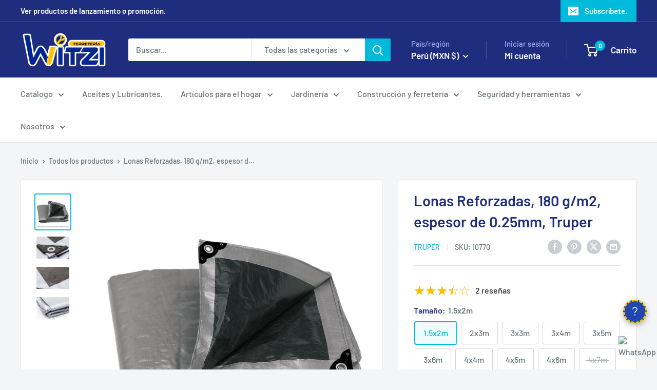

--- FILE ---
content_type: text/html; charset=utf-8
request_url: https://ferreteriawitzi.com/es-pe/products/lonas-reforzadas-180-g-m2-espesor-de-0-25mm-truper
body_size: 86935
content:
<!doctype html>

<html class="no-js" lang="es">
  <head>
    <meta charset="utf-8">
    <meta name="viewport" content="width=device-width, initial-scale=1.0, height=device-height, minimum-scale=1.0, maximum-scale=1.0">
    <meta name="theme-color" content="#00badb">

    <title>Lonas Reforzadas, 180 g/m2, espesor de 0.25mm, Truper - FERRETERÍA WITZI</title><meta name="description" content="Compra Lonas Reforzadas, 180 g/m2, espesor de 0.25mm, Truper, Por sólo MX$ 99.00, en FERRETERÍA WITZI Cierre y Ocultación"><link rel="canonical" href="https://ferreteriawitzi.com/es-pe/products/lonas-reforzadas-180-g-m2-espesor-de-0-25mm-truper"><link rel="shortcut icon" href="//ferreteriawitzi.com/cdn/shop/files/FAVICON_f982370a-d071-4ac4-baa9-b4907a9bc9f2_96x96.png?v=1676682360" type="image/png"><link rel="preload" as="style" href="//ferreteriawitzi.com/cdn/shop/t/23/assets/theme.css?v=132526896375918453061756930248">
    <link rel="preload" as="script" href="//ferreteriawitzi.com/cdn/shop/t/23/assets/theme.js?v=58436354120716407751756222793">
    <link rel="preconnect" href="https://cdn.shopify.com">
    <link rel="preconnect" href="https://fonts.shopifycdn.com">
    <link rel="dns-prefetch" href="https://productreviews.shopifycdn.com">
    <link rel="dns-prefetch" href="https://ajax.googleapis.com">
    <link rel="dns-prefetch" href="https://maps.googleapis.com">
    <link rel="dns-prefetch" href="https://maps.gstatic.com">
    <meta property="og:type" content="product">
  <meta property="og:title" content="Lonas Reforzadas, 180 g/m2, espesor de 0.25mm, Truper"><meta property="og:image" content="http://ferreteriawitzi.com/cdn/shop/products/lonas-reforzadas-180-gm2-espesor-de-025mm-truper-498169.jpg?v=1632510472">
    <meta property="og:image:secure_url" content="https://ferreteriawitzi.com/cdn/shop/products/lonas-reforzadas-180-gm2-espesor-de-025mm-truper-498169.jpg?v=1632510472">
    <meta property="og:image:width" content="1800">
    <meta property="og:image:height" content="1800">
    <meta property="product:availability" content="in stock"><meta property="product:price:amount" content="83.62">
  <meta property="product:price:currency" content="MXN"><meta property="og:description" content="Compra Lonas Reforzadas, 180 g/m2, espesor de 0.25mm, Truper, Por sólo MX$ 99.00, en FERRETERÍA WITZI Cierre y Ocultación"><meta property="og:url" content="https://ferreteriawitzi.com/es-pe/products/lonas-reforzadas-180-g-m2-espesor-de-0-25mm-truper">
<meta property="og:site_name" content="FERRETERÍA WITZI"><meta name="twitter:card" content="summary"><meta name="twitter:title" content="Lonas Reforzadas, 180 g/m2, espesor de 0.25mm, Truper">
  <meta name="twitter:description" content="Lonas Reforzadas, 180 g/m2, espesor de 0.25mm, Truper.
CARACTERÍSTICAS. 

Hechas de polietileno con las esquinas reforzadas
Cubierta plástica por ambos lados
Ojillos de aluminio con parche de repuesto
Color plata que refleja el sol y evita el calentamiento
Alta resistencia a exposición de rayos UV

ESPECIFICACIONES TÉCNICAS. 



Espesor
0.25 mm


Hilos por pulgada
14 x 14


Distancia entre ojillos (aproximado)
1 m


Peso
180 g/m²


Tipo de empaque
Bolsa



 
USOS APLICADOS.

Para proteger del sol y polvo
Para ocultación en construcciones

CUIDADOS REQUERIDOS.
Al tensar la lona se deben utilizar todos los ojillos para repartir uniformemente la carga y evitar que se rasgue">
  <meta name="twitter:image" content="https://ferreteriawitzi.com/cdn/shop/products/lonas-reforzadas-180-gm2-espesor-de-025mm-truper-498169_600x600_crop_center.jpg?v=1632510472">
    <link rel="preload" href="//ferreteriawitzi.com/cdn/fonts/barlow/barlow_n6.329f582a81f63f125e63c20a5a80ae9477df68e1.woff2" as="font" type="font/woff2" crossorigin><link rel="preload" href="//ferreteriawitzi.com/cdn/fonts/barlow/barlow_n5.a193a1990790eba0cc5cca569d23799830e90f07.woff2" as="font" type="font/woff2" crossorigin><style>
  @font-face {
  font-family: Barlow;
  font-weight: 600;
  font-style: normal;
  font-display: swap;
  src: url("//ferreteriawitzi.com/cdn/fonts/barlow/barlow_n6.329f582a81f63f125e63c20a5a80ae9477df68e1.woff2") format("woff2"),
       url("//ferreteriawitzi.com/cdn/fonts/barlow/barlow_n6.0163402e36247bcb8b02716880d0b39568412e9e.woff") format("woff");
}

  @font-face {
  font-family: Barlow;
  font-weight: 500;
  font-style: normal;
  font-display: swap;
  src: url("//ferreteriawitzi.com/cdn/fonts/barlow/barlow_n5.a193a1990790eba0cc5cca569d23799830e90f07.woff2") format("woff2"),
       url("//ferreteriawitzi.com/cdn/fonts/barlow/barlow_n5.ae31c82169b1dc0715609b8cc6a610b917808358.woff") format("woff");
}

@font-face {
  font-family: Barlow;
  font-weight: 600;
  font-style: normal;
  font-display: swap;
  src: url("//ferreteriawitzi.com/cdn/fonts/barlow/barlow_n6.329f582a81f63f125e63c20a5a80ae9477df68e1.woff2") format("woff2"),
       url("//ferreteriawitzi.com/cdn/fonts/barlow/barlow_n6.0163402e36247bcb8b02716880d0b39568412e9e.woff") format("woff");
}

@font-face {
  font-family: Barlow;
  font-weight: 600;
  font-style: italic;
  font-display: swap;
  src: url("//ferreteriawitzi.com/cdn/fonts/barlow/barlow_i6.5a22bd20fb27bad4d7674cc6e666fb9c77d813bb.woff2") format("woff2"),
       url("//ferreteriawitzi.com/cdn/fonts/barlow/barlow_i6.1c8787fcb59f3add01a87f21b38c7ef797e3b3a1.woff") format("woff");
}


  @font-face {
  font-family: Barlow;
  font-weight: 700;
  font-style: normal;
  font-display: swap;
  src: url("//ferreteriawitzi.com/cdn/fonts/barlow/barlow_n7.691d1d11f150e857dcbc1c10ef03d825bc378d81.woff2") format("woff2"),
       url("//ferreteriawitzi.com/cdn/fonts/barlow/barlow_n7.4fdbb1cb7da0e2c2f88492243ffa2b4f91924840.woff") format("woff");
}

  @font-face {
  font-family: Barlow;
  font-weight: 500;
  font-style: italic;
  font-display: swap;
  src: url("//ferreteriawitzi.com/cdn/fonts/barlow/barlow_i5.714d58286997b65cd479af615cfa9bb0a117a573.woff2") format("woff2"),
       url("//ferreteriawitzi.com/cdn/fonts/barlow/barlow_i5.0120f77e6447d3b5df4bbec8ad8c2d029d87fb21.woff") format("woff");
}

  @font-face {
  font-family: Barlow;
  font-weight: 700;
  font-style: italic;
  font-display: swap;
  src: url("//ferreteriawitzi.com/cdn/fonts/barlow/barlow_i7.50e19d6cc2ba5146fa437a5a7443c76d5d730103.woff2") format("woff2"),
       url("//ferreteriawitzi.com/cdn/fonts/barlow/barlow_i7.47e9f98f1b094d912e6fd631cc3fe93d9f40964f.woff") format("woff");
}


  :root {
    --default-text-font-size : 15px;
    --base-text-font-size    : 16px;
    --heading-font-family    : Barlow, sans-serif;
    --heading-font-weight    : 600;
    --heading-font-style     : normal;
    --text-font-family       : Barlow, sans-serif;
    --text-font-weight       : 500;
    --text-font-style        : normal;
    --text-font-bolder-weight: 600;
    --text-link-decoration   : underline;

    --text-color               : #677279;
    --text-color-rgb           : 103, 114, 121;
    --heading-color            : #1e2d7d;
    --border-color             : #e1e3e4;
    --border-color-rgb         : 225, 227, 228;
    --form-border-color        : #d4d6d8;
    --accent-color             : #00badb;
    --accent-color-rgb         : 0, 186, 219;
    --link-color               : #00badb;
    --link-color-hover         : #00798e;
    --background               : #f3f5f6;
    --secondary-background     : #ffffff;
    --secondary-background-rgb : 255, 255, 255;
    --accent-background        : rgba(0, 186, 219, 0.08);

    --input-background: #ffffff;

    --error-color       : #ff0000;
    --error-background  : rgba(255, 0, 0, 0.07);
    --success-color     : #00aa00;
    --success-background: rgba(0, 170, 0, 0.11);

    --primary-button-background      : #00badb;
    --primary-button-background-rgb  : 0, 186, 219;
    --primary-button-text-color      : #ffffff;
    --secondary-button-background    : #1e2d7d;
    --secondary-button-background-rgb: 30, 45, 125;
    --secondary-button-text-color    : #ffffff;

    --header-background      : #1e2d7d;
    --header-text-color      : #ffffff;
    --header-light-text-color: #a3afef;
    --header-border-color    : rgba(163, 175, 239, 0.3);
    --header-accent-color    : #00badb;

    --footer-background-color:    #f3f5f6;
    --footer-heading-text-color:  #1e2d7d;
    --footer-body-text-color:     #677279;
    --footer-body-text-color-rgb: 103, 114, 121;
    --footer-accent-color:        #00badb;
    --footer-accent-color-rgb:    0, 186, 219;
    --footer-border:              1px solid var(--border-color);
    
    --flickity-arrow-color: #abb1b4;--product-on-sale-accent           : #ee0000;
    --product-on-sale-accent-rgb       : 238, 0, 0;
    --product-on-sale-color            : #ffffff;
    --product-in-stock-color           : #008a00;
    --product-low-stock-color          : #ee0000;
    --product-sold-out-color           : #8a9297;
    --product-custom-label-1-background: #008a00;
    --product-custom-label-1-color     : #ffffff;
    --product-custom-label-2-background: #00a500;
    --product-custom-label-2-color     : #ffffff;
    --product-review-star-color        : #ffbd00;

    --mobile-container-gutter : 20px;
    --desktop-container-gutter: 40px;

    /* Shopify related variables */
    --payment-terms-background-color: #f3f5f6;
  }
</style>

<script>
  // IE11 does not have support for CSS variables, so we have to polyfill them
  if (!(((window || {}).CSS || {}).supports && window.CSS.supports('(--a: 0)'))) {
    const script = document.createElement('script');
    script.type = 'text/javascript';
    script.src = 'https://cdn.jsdelivr.net/npm/css-vars-ponyfill@2';
    script.onload = function() {
      cssVars({});
    };

    document.getElementsByTagName('head')[0].appendChild(script);
  }
</script>


    <script>window.performance && window.performance.mark && window.performance.mark('shopify.content_for_header.start');</script><meta name="google-site-verification" content="H9DZJPATRQwZje3xQAB0YhZ0WAYRJvPxALH98RtYSl0">
<meta id="shopify-digital-wallet" name="shopify-digital-wallet" content="/30236016739/digital_wallets/dialog">
<meta name="shopify-checkout-api-token" content="5ee41a38d309b15d698d1ebaa8e7306d">
<meta id="in-context-paypal-metadata" data-shop-id="30236016739" data-venmo-supported="false" data-environment="production" data-locale="es_ES" data-paypal-v4="true" data-currency="MXN">
<link rel="alternate" hreflang="x-default" href="https://ferreteriawitzi.com/products/lonas-reforzadas-180-g-m2-espesor-de-0-25mm-truper">
<link rel="alternate" hreflang="es" href="https://ferreteriawitzi.com/products/lonas-reforzadas-180-g-m2-espesor-de-0-25mm-truper">
<link rel="alternate" hreflang="es-PE" href="https://ferreteriawitzi.com/es-pe/products/lonas-reforzadas-180-g-m2-espesor-de-0-25mm-truper">
<link rel="alternate" type="application/json+oembed" href="https://ferreteriawitzi.com/es-pe/products/lonas-reforzadas-180-g-m2-espesor-de-0-25mm-truper.oembed">
<script async="async" src="/checkouts/internal/preloads.js?locale=es-PE"></script>
<script id="shopify-features" type="application/json">{"accessToken":"5ee41a38d309b15d698d1ebaa8e7306d","betas":["rich-media-storefront-analytics"],"domain":"ferreteriawitzi.com","predictiveSearch":true,"shopId":30236016739,"locale":"es"}</script>
<script>var Shopify = Shopify || {};
Shopify.shop = "ferreteriawitzi.myshopify.com";
Shopify.locale = "es";
Shopify.currency = {"active":"MXN","rate":"1.0"};
Shopify.country = "PE";
Shopify.theme = {"name":"V. actualizada__IrvingCupul","id":180053934378,"schema_name":"Warehouse","schema_version":"6.6.0","theme_store_id":871,"role":"main"};
Shopify.theme.handle = "null";
Shopify.theme.style = {"id":null,"handle":null};
Shopify.cdnHost = "ferreteriawitzi.com/cdn";
Shopify.routes = Shopify.routes || {};
Shopify.routes.root = "/es-pe/";</script>
<script type="module">!function(o){(o.Shopify=o.Shopify||{}).modules=!0}(window);</script>
<script>!function(o){function n(){var o=[];function n(){o.push(Array.prototype.slice.apply(arguments))}return n.q=o,n}var t=o.Shopify=o.Shopify||{};t.loadFeatures=n(),t.autoloadFeatures=n()}(window);</script>
<script id="shop-js-analytics" type="application/json">{"pageType":"product"}</script>
<script defer="defer" async type="module" src="//ferreteriawitzi.com/cdn/shopifycloud/shop-js/modules/v2/client.init-shop-cart-sync_2Gr3Q33f.es.esm.js"></script>
<script defer="defer" async type="module" src="//ferreteriawitzi.com/cdn/shopifycloud/shop-js/modules/v2/chunk.common_noJfOIa7.esm.js"></script>
<script defer="defer" async type="module" src="//ferreteriawitzi.com/cdn/shopifycloud/shop-js/modules/v2/chunk.modal_Deo2FJQo.esm.js"></script>
<script type="module">
  await import("//ferreteriawitzi.com/cdn/shopifycloud/shop-js/modules/v2/client.init-shop-cart-sync_2Gr3Q33f.es.esm.js");
await import("//ferreteriawitzi.com/cdn/shopifycloud/shop-js/modules/v2/chunk.common_noJfOIa7.esm.js");
await import("//ferreteriawitzi.com/cdn/shopifycloud/shop-js/modules/v2/chunk.modal_Deo2FJQo.esm.js");

  window.Shopify.SignInWithShop?.initShopCartSync?.({"fedCMEnabled":true,"windoidEnabled":true});

</script>
<script>(function() {
  var isLoaded = false;
  function asyncLoad() {
    if (isLoaded) return;
    isLoaded = true;
    var urls = ["https:\/\/sdks.automizely.com\/conversions\/v1\/conversions.js?app_connection_id=96a5cf630e154db9afdd742ca594f99a\u0026mapped_org_id=5f381660bb013fa9494c106ad598e381_v1\u0026shop=ferreteriawitzi.myshopify.com","https:\/\/image-optimizer.salessquad.co.uk\/scripts\/tiny_img_not_found_notifier_9ab27667308ff113ef9c55e13442369c.js?shop=ferreteriawitzi.myshopify.com","https:\/\/appv2.sweethelp.io\/sweet-help.js?shop=ferreteriawitzi.myshopify.com","https:\/\/cdn-bundler.nice-team.net\/app\/js\/bundler.js?shop=ferreteriawitzi.myshopify.com","https:\/\/dashboard.mailerlite.com\/shopify\/1624\/162933?shop=ferreteriawitzi.myshopify.com","https:\/\/cdn.doofinder.com\/shopify\/doofinder-installed.js?shop=ferreteriawitzi.myshopify.com","https:\/\/cdn.hextom.com\/js\/freeshippingbar.js?shop=ferreteriawitzi.myshopify.com"];
    for (var i = 0; i < urls.length; i++) {
      var s = document.createElement('script');
      s.type = 'text/javascript';
      s.async = true;
      s.src = urls[i];
      var x = document.getElementsByTagName('script')[0];
      x.parentNode.insertBefore(s, x);
    }
  };
  if(window.attachEvent) {
    window.attachEvent('onload', asyncLoad);
  } else {
    window.addEventListener('load', asyncLoad, false);
  }
})();</script>
<script id="__st">var __st={"a":30236016739,"offset":-21600,"reqid":"18391765-a88a-4d29-86f3-60abdd7c7008-1769071283","pageurl":"ferreteriawitzi.com\/es-pe\/products\/lonas-reforzadas-180-g-m2-espesor-de-0-25mm-truper","u":"a4d704d9bd1b","p":"product","rtyp":"product","rid":4616369406051};</script>
<script>window.ShopifyPaypalV4VisibilityTracking = true;</script>
<script id="captcha-bootstrap">!function(){'use strict';const t='contact',e='account',n='new_comment',o=[[t,t],['blogs',n],['comments',n],[t,'customer']],c=[[e,'customer_login'],[e,'guest_login'],[e,'recover_customer_password'],[e,'create_customer']],r=t=>t.map((([t,e])=>`form[action*='/${t}']:not([data-nocaptcha='true']) input[name='form_type'][value='${e}']`)).join(','),a=t=>()=>t?[...document.querySelectorAll(t)].map((t=>t.form)):[];function s(){const t=[...o],e=r(t);return a(e)}const i='password',u='form_key',d=['recaptcha-v3-token','g-recaptcha-response','h-captcha-response',i],f=()=>{try{return window.sessionStorage}catch{return}},m='__shopify_v',_=t=>t.elements[u];function p(t,e,n=!1){try{const o=window.sessionStorage,c=JSON.parse(o.getItem(e)),{data:r}=function(t){const{data:e,action:n}=t;return t[m]||n?{data:e,action:n}:{data:t,action:n}}(c);for(const[e,n]of Object.entries(r))t.elements[e]&&(t.elements[e].value=n);n&&o.removeItem(e)}catch(o){console.error('form repopulation failed',{error:o})}}const l='form_type',E='cptcha';function T(t){t.dataset[E]=!0}const w=window,h=w.document,L='Shopify',v='ce_forms',y='captcha';let A=!1;((t,e)=>{const n=(g='f06e6c50-85a8-45c8-87d0-21a2b65856fe',I='https://cdn.shopify.com/shopifycloud/storefront-forms-hcaptcha/ce_storefront_forms_captcha_hcaptcha.v1.5.2.iife.js',D={infoText:'Protegido por hCaptcha',privacyText:'Privacidad',termsText:'Términos'},(t,e,n)=>{const o=w[L][v],c=o.bindForm;if(c)return c(t,g,e,D).then(n);var r;o.q.push([[t,g,e,D],n]),r=I,A||(h.body.append(Object.assign(h.createElement('script'),{id:'captcha-provider',async:!0,src:r})),A=!0)});var g,I,D;w[L]=w[L]||{},w[L][v]=w[L][v]||{},w[L][v].q=[],w[L][y]=w[L][y]||{},w[L][y].protect=function(t,e){n(t,void 0,e),T(t)},Object.freeze(w[L][y]),function(t,e,n,w,h,L){const[v,y,A,g]=function(t,e,n){const i=e?o:[],u=t?c:[],d=[...i,...u],f=r(d),m=r(i),_=r(d.filter((([t,e])=>n.includes(e))));return[a(f),a(m),a(_),s()]}(w,h,L),I=t=>{const e=t.target;return e instanceof HTMLFormElement?e:e&&e.form},D=t=>v().includes(t);t.addEventListener('submit',(t=>{const e=I(t);if(!e)return;const n=D(e)&&!e.dataset.hcaptchaBound&&!e.dataset.recaptchaBound,o=_(e),c=g().includes(e)&&(!o||!o.value);(n||c)&&t.preventDefault(),c&&!n&&(function(t){try{if(!f())return;!function(t){const e=f();if(!e)return;const n=_(t);if(!n)return;const o=n.value;o&&e.removeItem(o)}(t);const e=Array.from(Array(32),(()=>Math.random().toString(36)[2])).join('');!function(t,e){_(t)||t.append(Object.assign(document.createElement('input'),{type:'hidden',name:u})),t.elements[u].value=e}(t,e),function(t,e){const n=f();if(!n)return;const o=[...t.querySelectorAll(`input[type='${i}']`)].map((({name:t})=>t)),c=[...d,...o],r={};for(const[a,s]of new FormData(t).entries())c.includes(a)||(r[a]=s);n.setItem(e,JSON.stringify({[m]:1,action:t.action,data:r}))}(t,e)}catch(e){console.error('failed to persist form',e)}}(e),e.submit())}));const S=(t,e)=>{t&&!t.dataset[E]&&(n(t,e.some((e=>e===t))),T(t))};for(const o of['focusin','change'])t.addEventListener(o,(t=>{const e=I(t);D(e)&&S(e,y())}));const B=e.get('form_key'),M=e.get(l),P=B&&M;t.addEventListener('DOMContentLoaded',(()=>{const t=y();if(P)for(const e of t)e.elements[l].value===M&&p(e,B);[...new Set([...A(),...v().filter((t=>'true'===t.dataset.shopifyCaptcha))])].forEach((e=>S(e,t)))}))}(h,new URLSearchParams(w.location.search),n,t,e,['guest_login'])})(!1,!0)}();</script>
<script integrity="sha256-4kQ18oKyAcykRKYeNunJcIwy7WH5gtpwJnB7kiuLZ1E=" data-source-attribution="shopify.loadfeatures" defer="defer" src="//ferreteriawitzi.com/cdn/shopifycloud/storefront/assets/storefront/load_feature-a0a9edcb.js" crossorigin="anonymous"></script>
<script data-source-attribution="shopify.dynamic_checkout.dynamic.init">var Shopify=Shopify||{};Shopify.PaymentButton=Shopify.PaymentButton||{isStorefrontPortableWallets:!0,init:function(){window.Shopify.PaymentButton.init=function(){};var t=document.createElement("script");t.src="https://ferreteriawitzi.com/cdn/shopifycloud/portable-wallets/latest/portable-wallets.es.js",t.type="module",document.head.appendChild(t)}};
</script>
<script data-source-attribution="shopify.dynamic_checkout.buyer_consent">
  function portableWalletsHideBuyerConsent(e){var t=document.getElementById("shopify-buyer-consent"),n=document.getElementById("shopify-subscription-policy-button");t&&n&&(t.classList.add("hidden"),t.setAttribute("aria-hidden","true"),n.removeEventListener("click",e))}function portableWalletsShowBuyerConsent(e){var t=document.getElementById("shopify-buyer-consent"),n=document.getElementById("shopify-subscription-policy-button");t&&n&&(t.classList.remove("hidden"),t.removeAttribute("aria-hidden"),n.addEventListener("click",e))}window.Shopify?.PaymentButton&&(window.Shopify.PaymentButton.hideBuyerConsent=portableWalletsHideBuyerConsent,window.Shopify.PaymentButton.showBuyerConsent=portableWalletsShowBuyerConsent);
</script>
<script>
  function portableWalletsCleanup(e){e&&e.src&&console.error("Failed to load portable wallets script "+e.src);var t=document.querySelectorAll("shopify-accelerated-checkout .shopify-payment-button__skeleton, shopify-accelerated-checkout-cart .wallet-cart-button__skeleton"),e=document.getElementById("shopify-buyer-consent");for(let e=0;e<t.length;e++)t[e].remove();e&&e.remove()}function portableWalletsNotLoadedAsModule(e){e instanceof ErrorEvent&&"string"==typeof e.message&&e.message.includes("import.meta")&&"string"==typeof e.filename&&e.filename.includes("portable-wallets")&&(window.removeEventListener("error",portableWalletsNotLoadedAsModule),window.Shopify.PaymentButton.failedToLoad=e,"loading"===document.readyState?document.addEventListener("DOMContentLoaded",window.Shopify.PaymentButton.init):window.Shopify.PaymentButton.init())}window.addEventListener("error",portableWalletsNotLoadedAsModule);
</script>

<script type="module" src="https://ferreteriawitzi.com/cdn/shopifycloud/portable-wallets/latest/portable-wallets.es.js" onError="portableWalletsCleanup(this)" crossorigin="anonymous"></script>
<script nomodule>
  document.addEventListener("DOMContentLoaded", portableWalletsCleanup);
</script>

<script id='scb4127' type='text/javascript' async='' src='https://ferreteriawitzi.com/cdn/shopifycloud/privacy-banner/storefront-banner.js'></script><link id="shopify-accelerated-checkout-styles" rel="stylesheet" media="screen" href="https://ferreteriawitzi.com/cdn/shopifycloud/portable-wallets/latest/accelerated-checkout-backwards-compat.css" crossorigin="anonymous">
<style id="shopify-accelerated-checkout-cart">
        #shopify-buyer-consent {
  margin-top: 1em;
  display: inline-block;
  width: 100%;
}

#shopify-buyer-consent.hidden {
  display: none;
}

#shopify-subscription-policy-button {
  background: none;
  border: none;
  padding: 0;
  text-decoration: underline;
  font-size: inherit;
  cursor: pointer;
}

#shopify-subscription-policy-button::before {
  box-shadow: none;
}

      </style>

<script>window.performance && window.performance.mark && window.performance.mark('shopify.content_for_header.end');</script>

    <link rel="stylesheet" href="//ferreteriawitzi.com/cdn/shop/t/23/assets/theme.css?v=132526896375918453061756930248">

    <script type="application/ld+json">{"@context":"http:\/\/schema.org\/","@id":"\/es-pe\/products\/lonas-reforzadas-180-g-m2-espesor-de-0-25mm-truper#product","@type":"ProductGroup","brand":{"@type":"Brand","name":"Truper"},"category":"Casa y jardín","description":"Lonas Reforzadas, 180 g\/m2, espesor de 0.25mm, Truper.\nCARACTERÍSTICAS. \n\nHechas de polietileno con las esquinas reforzadas\nCubierta plástica por ambos lados\nOjillos de aluminio con parche de repuesto\nColor plata que refleja el sol y evita el calentamiento\nAlta resistencia a exposición de rayos UV\n\nESPECIFICACIONES TÉCNICAS. \n\n\n\nEspesor\n0.25 mm\n\n\nHilos por pulgada\n14 x 14\n\n\nDistancia entre ojillos (aproximado)\n1 m\n\n\nPeso\n180 g\/m²\n\n\nTipo de empaque\nBolsa\n\n\n\n \nUSOS APLICADOS.\n\nPara proteger del sol y polvo\nPara ocultación en construcciones\n\nCUIDADOS REQUERIDOS.\nAl tensar la lona se deben utilizar todos los ojillos para repartir uniformemente la carga y evitar que se rasgue","hasVariant":[{"@id":"\/es-pe\/products\/lonas-reforzadas-180-g-m2-espesor-de-0-25mm-truper?variant=32629299970147#variant","@type":"Product","gtin":"7506240615330","image":"https:\/\/ferreteriawitzi.com\/cdn\/shop\/products\/lonas-reforzadas-180-gm2-espesor-de-025mm-truper-498169.jpg?v=1632510472\u0026width=1920","name":"Lonas Reforzadas, 180 g\/m2, espesor de 0.25mm, Truper - 1.5x2m","offers":{"@id":"\/es-pe\/products\/lonas-reforzadas-180-g-m2-espesor-de-0-25mm-truper?variant=32629299970147#offer","@type":"Offer","availability":"http:\/\/schema.org\/InStock","price":"83.62","priceCurrency":"MXN","url":"https:\/\/ferreteriawitzi.com\/es-pe\/products\/lonas-reforzadas-180-g-m2-espesor-de-0-25mm-truper?variant=32629299970147"},"sku":"10770"},{"@id":"\/es-pe\/products\/lonas-reforzadas-180-g-m2-espesor-de-0-25mm-truper?variant=32629300002915#variant","@type":"Product","gtin":"7501206638897","image":"https:\/\/ferreteriawitzi.com\/cdn\/shop\/products\/lonas-reforzadas-180-gm2-espesor-de-025mm-truper-498169.jpg?v=1632510472\u0026width=1920","name":"Lonas Reforzadas, 180 g\/m2, espesor de 0.25mm, Truper - 2x3m","offers":{"@id":"\/es-pe\/products\/lonas-reforzadas-180-g-m2-espesor-de-0-25mm-truper?variant=32629300002915#offer","@type":"Offer","availability":"http:\/\/schema.org\/InStock","price":"142.24","priceCurrency":"MXN","url":"https:\/\/ferreteriawitzi.com\/es-pe\/products\/lonas-reforzadas-180-g-m2-espesor-de-0-25mm-truper?variant=32629300002915"},"sku":"15361"},{"@id":"\/es-pe\/products\/lonas-reforzadas-180-g-m2-espesor-de-0-25mm-truper?variant=32629300035683#variant","@type":"Product","gtin":"7501206638903","image":"https:\/\/ferreteriawitzi.com\/cdn\/shop\/products\/lonas-reforzadas-180-gm2-espesor-de-025mm-truper-498169.jpg?v=1632510472\u0026width=1920","name":"Lonas Reforzadas, 180 g\/m2, espesor de 0.25mm, Truper - 3x3m","offers":{"@id":"\/es-pe\/products\/lonas-reforzadas-180-g-m2-espesor-de-0-25mm-truper?variant=32629300035683#offer","@type":"Offer","availability":"http:\/\/schema.org\/InStock","price":"206.03","priceCurrency":"MXN","url":"https:\/\/ferreteriawitzi.com\/es-pe\/products\/lonas-reforzadas-180-g-m2-espesor-de-0-25mm-truper?variant=32629300035683"},"sku":"15362"},{"@id":"\/es-pe\/products\/lonas-reforzadas-180-g-m2-espesor-de-0-25mm-truper?variant=32629300068451#variant","@type":"Product","gtin":"7501206638910","image":"https:\/\/ferreteriawitzi.com\/cdn\/shop\/products\/lonas-reforzadas-180-gm2-espesor-de-025mm-truper-498169.jpg?v=1632510472\u0026width=1920","name":"Lonas Reforzadas, 180 g\/m2, espesor de 0.25mm, Truper - 3x4m","offers":{"@id":"\/es-pe\/products\/lonas-reforzadas-180-g-m2-espesor-de-0-25mm-truper?variant=32629300068451#offer","@type":"Offer","availability":"http:\/\/schema.org\/InStock","price":"271.55","priceCurrency":"MXN","url":"https:\/\/ferreteriawitzi.com\/es-pe\/products\/lonas-reforzadas-180-g-m2-espesor-de-0-25mm-truper?variant=32629300068451"},"sku":"15363"},{"@id":"\/es-pe\/products\/lonas-reforzadas-180-g-m2-espesor-de-0-25mm-truper?variant=32629300101219#variant","@type":"Product","gtin":"7506240615347","image":"https:\/\/ferreteriawitzi.com\/cdn\/shop\/products\/lonas-reforzadas-180-gm2-espesor-de-025mm-truper-498169.jpg?v=1632510472\u0026width=1920","name":"Lonas Reforzadas, 180 g\/m2, espesor de 0.25mm, Truper - 3x5m","offers":{"@id":"\/es-pe\/products\/lonas-reforzadas-180-g-m2-espesor-de-0-25mm-truper?variant=32629300101219#offer","@type":"Offer","availability":"http:\/\/schema.org\/InStock","price":"331.90","priceCurrency":"MXN","url":"https:\/\/ferreteriawitzi.com\/es-pe\/products\/lonas-reforzadas-180-g-m2-espesor-de-0-25mm-truper?variant=32629300101219"},"sku":"10771"},{"@id":"\/es-pe\/products\/lonas-reforzadas-180-g-m2-espesor-de-0-25mm-truper?variant=32629300133987#variant","@type":"Product","gtin":"7506240615354","image":"https:\/\/ferreteriawitzi.com\/cdn\/shop\/products\/lonas-reforzadas-180-gm2-espesor-de-025mm-truper-498169.jpg?v=1632510472\u0026width=1920","name":"Lonas Reforzadas, 180 g\/m2, espesor de 0.25mm, Truper - 3x6m","offers":{"@id":"\/es-pe\/products\/lonas-reforzadas-180-g-m2-espesor-de-0-25mm-truper?variant=32629300133987#offer","@type":"Offer","availability":"http:\/\/schema.org\/InStock","price":"392.24","priceCurrency":"MXN","url":"https:\/\/ferreteriawitzi.com\/es-pe\/products\/lonas-reforzadas-180-g-m2-espesor-de-0-25mm-truper?variant=32629300133987"},"sku":"10772"},{"@id":"\/es-pe\/products\/lonas-reforzadas-180-g-m2-espesor-de-0-25mm-truper?variant=32629300166755#variant","@type":"Product","gtin":"7506240615361","image":"https:\/\/ferreteriawitzi.com\/cdn\/shop\/products\/lonas-reforzadas-180-gm2-espesor-de-025mm-truper-498169.jpg?v=1632510472\u0026width=1920","name":"Lonas Reforzadas, 180 g\/m2, espesor de 0.25mm, Truper - 4x4m","offers":{"@id":"\/es-pe\/products\/lonas-reforzadas-180-g-m2-espesor-de-0-25mm-truper?variant=32629300166755#offer","@type":"Offer","availability":"http:\/\/schema.org\/InStock","price":"340.52","priceCurrency":"MXN","url":"https:\/\/ferreteriawitzi.com\/es-pe\/products\/lonas-reforzadas-180-g-m2-espesor-de-0-25mm-truper?variant=32629300166755"},"sku":"10773"},{"@id":"\/es-pe\/products\/lonas-reforzadas-180-g-m2-espesor-de-0-25mm-truper?variant=32629300199523#variant","@type":"Product","gtin":"7501206638927","image":"https:\/\/ferreteriawitzi.com\/cdn\/shop\/products\/lonas-reforzadas-180-gm2-espesor-de-025mm-truper-498169.jpg?v=1632510472\u0026width=1920","name":"Lonas Reforzadas, 180 g\/m2, espesor de 0.25mm, Truper - 4x5m","offers":{"@id":"\/es-pe\/products\/lonas-reforzadas-180-g-m2-espesor-de-0-25mm-truper?variant=32629300199523#offer","@type":"Offer","availability":"http:\/\/schema.org\/InStock","price":"426.72","priceCurrency":"MXN","url":"https:\/\/ferreteriawitzi.com\/es-pe\/products\/lonas-reforzadas-180-g-m2-espesor-de-0-25mm-truper?variant=32629300199523"},"sku":"15364"},{"@id":"\/es-pe\/products\/lonas-reforzadas-180-g-m2-espesor-de-0-25mm-truper?variant=32629300232291#variant","@type":"Product","gtin":"7501206638934","image":"https:\/\/ferreteriawitzi.com\/cdn\/shop\/products\/lonas-reforzadas-180-gm2-espesor-de-025mm-truper-498169.jpg?v=1632510472\u0026width=1920","name":"Lonas Reforzadas, 180 g\/m2, espesor de 0.25mm, Truper - 4x6m","offers":{"@id":"\/es-pe\/products\/lonas-reforzadas-180-g-m2-espesor-de-0-25mm-truper?variant=32629300232291#offer","@type":"Offer","availability":"http:\/\/schema.org\/InStock","price":"521.55","priceCurrency":"MXN","url":"https:\/\/ferreteriawitzi.com\/es-pe\/products\/lonas-reforzadas-180-g-m2-espesor-de-0-25mm-truper?variant=32629300232291"},"sku":"15365"},{"@id":"\/es-pe\/products\/lonas-reforzadas-180-g-m2-espesor-de-0-25mm-truper?variant=32629300265059#variant","@type":"Product","gtin":"7506240615378","image":"https:\/\/ferreteriawitzi.com\/cdn\/shop\/products\/lonas-reforzadas-180-gm2-espesor-de-025mm-truper-498169.jpg?v=1632510472\u0026width=1920","name":"Lonas Reforzadas, 180 g\/m2, espesor de 0.25mm, Truper - 4x7m","offers":{"@id":"\/es-pe\/products\/lonas-reforzadas-180-g-m2-espesor-de-0-25mm-truper?variant=32629300265059#offer","@type":"Offer","availability":"http:\/\/schema.org\/OutOfStock","price":"590.52","priceCurrency":"MXN","url":"https:\/\/ferreteriawitzi.com\/es-pe\/products\/lonas-reforzadas-180-g-m2-espesor-de-0-25mm-truper?variant=32629300265059"},"sku":"10774"},{"@id":"\/es-pe\/products\/lonas-reforzadas-180-g-m2-espesor-de-0-25mm-truper?variant=32629300297827#variant","@type":"Product","gtin":"7506240615385","image":"https:\/\/ferreteriawitzi.com\/cdn\/shop\/products\/lonas-reforzadas-180-gm2-espesor-de-025mm-truper-498169.jpg?v=1632510472\u0026width=1920","name":"Lonas Reforzadas, 180 g\/m2, espesor de 0.25mm, Truper - 5x5m","offers":{"@id":"\/es-pe\/products\/lonas-reforzadas-180-g-m2-espesor-de-0-25mm-truper?variant=32629300297827#offer","@type":"Offer","availability":"http:\/\/schema.org\/OutOfStock","price":"547.41","priceCurrency":"MXN","url":"https:\/\/ferreteriawitzi.com\/es-pe\/products\/lonas-reforzadas-180-g-m2-espesor-de-0-25mm-truper?variant=32629300297827"},"sku":"10775"},{"@id":"\/es-pe\/products\/lonas-reforzadas-180-g-m2-espesor-de-0-25mm-truper?variant=32629300330595#variant","@type":"Product","gtin":"7501206638941","image":"https:\/\/ferreteriawitzi.com\/cdn\/shop\/products\/lonas-reforzadas-180-gm2-espesor-de-025mm-truper-498169.jpg?v=1632510472\u0026width=1920","name":"Lonas Reforzadas, 180 g\/m2, espesor de 0.25mm, Truper - 5x6m","offers":{"@id":"\/es-pe\/products\/lonas-reforzadas-180-g-m2-espesor-de-0-25mm-truper?variant=32629300330595#offer","@type":"Offer","availability":"http:\/\/schema.org\/InStock","price":"642.24","priceCurrency":"MXN","url":"https:\/\/ferreteriawitzi.com\/es-pe\/products\/lonas-reforzadas-180-g-m2-espesor-de-0-25mm-truper?variant=32629300330595"},"sku":"15366"},{"@id":"\/es-pe\/products\/lonas-reforzadas-180-g-m2-espesor-de-0-25mm-truper?variant=32629300363363#variant","@type":"Product","gtin":"7506240615392","image":"https:\/\/ferreteriawitzi.com\/cdn\/shop\/products\/lonas-reforzadas-180-gm2-espesor-de-025mm-truper-498169.jpg?v=1632510472\u0026width=1920","name":"Lonas Reforzadas, 180 g\/m2, espesor de 0.25mm, Truper - 5x7m","offers":{"@id":"\/es-pe\/products\/lonas-reforzadas-180-g-m2-espesor-de-0-25mm-truper?variant=32629300363363#offer","@type":"Offer","availability":"http:\/\/schema.org\/InStock","price":"745.69","priceCurrency":"MXN","url":"https:\/\/ferreteriawitzi.com\/es-pe\/products\/lonas-reforzadas-180-g-m2-espesor-de-0-25mm-truper?variant=32629300363363"},"sku":"10776"},{"@id":"\/es-pe\/products\/lonas-reforzadas-180-g-m2-espesor-de-0-25mm-truper?variant=32629300396131#variant","@type":"Product","gtin":"7506240615439","image":"https:\/\/ferreteriawitzi.com\/cdn\/shop\/products\/lonas-reforzadas-180-gm2-espesor-de-025mm-truper-498169.jpg?v=1632510472\u0026width=1920","name":"Lonas Reforzadas, 180 g\/m2, espesor de 0.25mm, Truper - 6x6m","offers":{"@id":"\/es-pe\/products\/lonas-reforzadas-180-g-m2-espesor-de-0-25mm-truper?variant=32629300396131#offer","@type":"Offer","availability":"http:\/\/schema.org\/OutOfStock","price":"771.55","priceCurrency":"MXN","url":"https:\/\/ferreteriawitzi.com\/es-pe\/products\/lonas-reforzadas-180-g-m2-espesor-de-0-25mm-truper?variant=32629300396131"},"sku":"10777"},{"@id":"\/es-pe\/products\/lonas-reforzadas-180-g-m2-espesor-de-0-25mm-truper?variant=32629300428899#variant","@type":"Product","gtin":"7506240615408","image":"https:\/\/ferreteriawitzi.com\/cdn\/shop\/products\/lonas-reforzadas-180-gm2-espesor-de-025mm-truper-498169.jpg?v=1632510472\u0026width=1920","name":"Lonas Reforzadas, 180 g\/m2, espesor de 0.25mm, Truper - 6x9m","offers":{"@id":"\/es-pe\/products\/lonas-reforzadas-180-g-m2-espesor-de-0-25mm-truper?variant=32629300428899#offer","@type":"Offer","availability":"http:\/\/schema.org\/InStock","price":"1163.79","priceCurrency":"MXN","url":"https:\/\/ferreteriawitzi.com\/es-pe\/products\/lonas-reforzadas-180-g-m2-espesor-de-0-25mm-truper?variant=32629300428899"},"sku":"10778"},{"@id":"\/es-pe\/products\/lonas-reforzadas-180-g-m2-espesor-de-0-25mm-truper?variant=32629300461667#variant","@type":"Product","gtin":"7501206638958","image":"https:\/\/ferreteriawitzi.com\/cdn\/shop\/products\/lonas-reforzadas-180-gm2-espesor-de-025mm-truper-498169.jpg?v=1632510472\u0026width=1920","name":"Lonas Reforzadas, 180 g\/m2, espesor de 0.25mm, Truper - 6x12m","offers":{"@id":"\/es-pe\/products\/lonas-reforzadas-180-g-m2-espesor-de-0-25mm-truper?variant=32629300461667#offer","@type":"Offer","availability":"http:\/\/schema.org\/OutOfStock","price":"1478.45","priceCurrency":"MXN","url":"https:\/\/ferreteriawitzi.com\/es-pe\/products\/lonas-reforzadas-180-g-m2-espesor-de-0-25mm-truper?variant=32629300461667"},"sku":"15367"},{"@id":"\/es-pe\/products\/lonas-reforzadas-180-g-m2-espesor-de-0-25mm-truper?variant=32629300494435#variant","@type":"Product","gtin":"7506240615415","image":"https:\/\/ferreteriawitzi.com\/cdn\/shop\/products\/lonas-reforzadas-180-gm2-espesor-de-025mm-truper-498169.jpg?v=1632510472\u0026width=1920","name":"Lonas Reforzadas, 180 g\/m2, espesor de 0.25mm, Truper - 7x10m","offers":{"@id":"\/es-pe\/products\/lonas-reforzadas-180-g-m2-espesor-de-0-25mm-truper?variant=32629300494435#offer","@type":"Offer","availability":"http:\/\/schema.org\/InStock","price":"1443.97","priceCurrency":"MXN","url":"https:\/\/ferreteriawitzi.com\/es-pe\/products\/lonas-reforzadas-180-g-m2-espesor-de-0-25mm-truper?variant=32629300494435"},"sku":"10779"},{"@id":"\/es-pe\/products\/lonas-reforzadas-180-g-m2-espesor-de-0-25mm-truper?variant=32629300527203#variant","@type":"Product","gtin":"7506240615422","image":"https:\/\/ferreteriawitzi.com\/cdn\/shop\/products\/lonas-reforzadas-180-gm2-espesor-de-025mm-truper-498169.jpg?v=1632510472\u0026width=1920","name":"Lonas Reforzadas, 180 g\/m2, espesor de 0.25mm, Truper - 9x14m","offers":{"@id":"\/es-pe\/products\/lonas-reforzadas-180-g-m2-espesor-de-0-25mm-truper?variant=32629300527203#offer","@type":"Offer","availability":"http:\/\/schema.org\/OutOfStock","price":"2629.31","priceCurrency":"MXN","url":"https:\/\/ferreteriawitzi.com\/es-pe\/products\/lonas-reforzadas-180-g-m2-espesor-de-0-25mm-truper?variant=32629300527203"},"sku":"10780"},{"@id":"\/es-pe\/products\/lonas-reforzadas-180-g-m2-espesor-de-0-25mm-truper?variant=32629300559971#variant","@type":"Product","gtin":"7501206638965","image":"https:\/\/ferreteriawitzi.com\/cdn\/shop\/products\/lonas-reforzadas-180-gm2-espesor-de-025mm-truper-498169.jpg?v=1632510472\u0026width=1920","name":"Lonas Reforzadas, 180 g\/m2, espesor de 0.25mm, Truper - 12x17m","offers":{"@id":"\/es-pe\/products\/lonas-reforzadas-180-g-m2-espesor-de-0-25mm-truper?variant=32629300559971#offer","@type":"Offer","availability":"http:\/\/schema.org\/OutOfStock","price":"3922.41","priceCurrency":"MXN","url":"https:\/\/ferreteriawitzi.com\/es-pe\/products\/lonas-reforzadas-180-g-m2-espesor-de-0-25mm-truper?variant=32629300559971"},"sku":"15368"}],"name":"Lonas Reforzadas, 180 g\/m2, espesor de 0.25mm, Truper","productGroupID":"4616369406051","url":"https:\/\/ferreteriawitzi.com\/es-pe\/products\/lonas-reforzadas-180-g-m2-espesor-de-0-25mm-truper"}</script><script type="application/ld+json">
  {
    "@context": "https://schema.org",
    "@type": "BreadcrumbList",
    "itemListElement": [{
        "@type": "ListItem",
        "position": 1,
        "name": "Inicio",
        "item": "https://ferreteriawitzi.com"
      },{
            "@type": "ListItem",
            "position": 2,
            "name": "Lonas Reforzadas, 180 g\/m2, espesor de 0.25mm, Truper",
            "item": "https://ferreteriawitzi.com/es-pe/products/lonas-reforzadas-180-g-m2-espesor-de-0-25mm-truper"
          }]
  }
</script>

    <script>
      // This allows to expose several variables to the global scope, to be used in scripts
      window.theme = {
        pageType: "product",
        cartCount: 0,
        moneyFormat: "$ {{amount}}",
        moneyWithCurrencyFormat: "$ {{amount}} MXN",
        currencyCodeEnabled: true,
        showDiscount: true,
        discountMode: "percentage",
        cartType: "drawer"
      };

      window.routes = {
        rootUrl: "\/es-pe",
        rootUrlWithoutSlash: "\/es-pe",
        cartUrl: "\/es-pe\/cart",
        cartAddUrl: "\/es-pe\/cart\/add",
        cartChangeUrl: "\/es-pe\/cart\/change",
        searchUrl: "\/es-pe\/search",
        productRecommendationsUrl: "\/es-pe\/recommendations\/products"
      };

      window.languages = {
        productRegularPrice: "Precio habitual",
        productSalePrice: "Precio de venta",
        collectionOnSaleLabel: "Ahorrar {{savings}}",
        productFormUnavailable: "No disponible",
        productFormAddToCart: "Añadir al carrito",
        productFormPreOrder: "Reservar",
        productFormSoldOut: "Agotado",
        productAdded: "El producto ha sido añadido al carrito",
        productAddedShort: "Añadido !",
        shippingEstimatorNoResults: "No se pudo encontrar envío para su dirección.",
        shippingEstimatorOneResult: "Hay una tarifa de envío para su dirección :",
        shippingEstimatorMultipleResults: "Hay {{count}} tarifas de envío para su dirección :",
        shippingEstimatorErrors: "Hay algunos errores :"
      };

      document.documentElement.className = document.documentElement.className.replace('no-js', 'js');
    </script><script src="https://cdn.jsdelivr.net/npm/gsap@3.13.0/dist/gsap.min.js" async></script>

    <script src="//ferreteriawitzi.com/cdn/shop/t/23/assets/theme.js?v=58436354120716407751756222793" defer></script>
    <script src="//ferreteriawitzi.com/cdn/shop/t/23/assets/custom.js?v=170569216776366753761756929154" defer></script><script>
        (function () {
          window.onpageshow = function() {
            // We force re-freshing the cart content onpageshow, as most browsers will serve a cache copy when hitting the
            // back button, which cause staled data
            document.documentElement.dispatchEvent(new CustomEvent('cart:refresh', {
              bubbles: true,
              detail: {scrollToTop: false}
            }));
          };
        })();
      </script><!-- BEGIN app block: shopify://apps/minmaxify-order-limits/blocks/app-embed-block/3acfba32-89f3-4377-ae20-cbb9abc48475 --><script type="text/javascript" src="https://limits.minmaxify.com/ferreteriawitzi.myshopify.com?v=105&r=20230804184817"></script>

<!-- END app block --><!-- BEGIN app block: shopify://apps/mercado-pago-antifraud-plus/blocks/embed-block/b19ea721-f94a-4308-bee5-0057c043bac5 -->
<!-- BEGIN app snippet: send-melidata-report --><script>
  const MLD_IS_DEV = false;
  const CART_TOKEN_KEY = 'cartToken';
  const USER_SESSION_ID_KEY = 'pf_user_session_id';
  const EVENT_TYPE = 'event';
  const MLD_PLATFORM_NAME = 'shopify';
  const PLATFORM_VERSION = '1.0.0';
  const MLD_PLUGIN_VERSION = '0.1.0';
  const NAVIGATION_DATA_PATH = 'pf/navigation_data';
  const MELIDATA_TRACKS_URL = 'https://api.mercadopago.com/v1/plugins/melidata/tracks';
  const BUSINESS_NAME = 'mercadopago';
  const MLD_MELI_SESSION_ID_KEY = 'meli_session_id';
  const EVENT_NAME = 'navigation_data'

  const SEND_MELIDATA_REPORT_NAME = MLD_IS_DEV ? 'send_melidata_report_test' : 'send_melidata_report';
  const SUCCESS_SENDING_MELIDATA_REPORT_VALUE = 'SUCCESS_SENDING_MELIDATA_REPORT';
  const FAILED_SENDING_MELIDATA_REPORT_VALUE = 'FAILED_SENDING_MELIDATA_REPORT';

  const userAgent = navigator.userAgent;
  const startTime = Date.now();
  const deviceId = sessionStorage.getItem(MLD_MELI_SESSION_ID_KEY) ?? '';
  const cartToken = localStorage.getItem(CART_TOKEN_KEY) ?? '';
  const userSessionId = generateUserSessionId();
  const shopId = __st?.a ?? '';
  const shopUrl = Shopify?.shop ?? '';
  const country = Shopify?.country ?? '';

  const siteIdMap = {
    BR: 'MLB',
    MX: 'MLM',
    CO: 'MCO',
    CL: 'MLC',
    UY: 'MLU',
    PE: 'MPE',
    AR: 'MLA',
  };

  function getSiteId() {
    return siteIdMap[country] ?? 'MLB';
  }

  function detectBrowser() {
    switch (true) {
      case /Edg/.test(userAgent):
        return 'Microsoft Edge';
      case /Chrome/.test(userAgent) && !/Edg/.test(userAgent):
        return 'Chrome';
      case /Firefox/.test(userAgent):
        return 'Firefox';
      case /Safari/.test(userAgent) && !/Chrome/.test(userAgent):
        return 'Safari';
      case /Opera/.test(userAgent) || /OPR/.test(userAgent):
        return 'Opera';
      case /Trident/.test(userAgent) || /MSIE/.test(userAgent):
        return 'Internet Explorer';
      case /Edge/.test(userAgent):
        return 'Microsoft Edge (Legacy)';
      default:
        return 'Unknown';
    }
  }

  function detectDevice() {
    switch (true) {
      case /android/i.test(userAgent):
        return '/mobile/android';
      case /iPad|iPhone|iPod/.test(userAgent):
        return '/mobile/ios';
      case /mobile/i.test(userAgent):
        return '/mobile';
      default:
        return '/web/desktop';
    }
  }

  function getPageTimeCount() {
    const endTime = Date.now();
    const timeSpent = endTime - startTime;
    return timeSpent;
  }

  function buildURLPath(fullUrl) {
    try {
      const url = new URL(fullUrl);
      return url.pathname;
    } catch (error) {
      return '';
    }
  }

  function generateUUID() {
    return 'pf-' + Date.now() + '-' + Math.random().toString(36).substring(2, 9);
  }

  function generateUserSessionId() {
    const uuid = generateUUID();
    const userSessionId = sessionStorage.getItem(USER_SESSION_ID_KEY);
    if (!userSessionId) {
      sessionStorage.setItem(USER_SESSION_ID_KEY, uuid);
      return uuid;
    }
    return userSessionId;
  }

  function sendMelidataReport() {
    try {
      const payload = {
        platform: {
          name: MLD_PLATFORM_NAME,
          version: PLATFORM_VERSION,
          uri: '/',
          location: '/',
        },
        plugin: {
          version: MLD_PLUGIN_VERSION,
        },
        user: {
          uid: userSessionId,
        },
        application: {
          business: BUSINESS_NAME,
          site_id: getSiteId(),
          version: PLATFORM_VERSION,
        },
        device: {
          platform: detectDevice(),
        },
        events: [
          {
            path: NAVIGATION_DATA_PATH,
            id: userSessionId,
            type: EVENT_TYPE,
            user_local_timestamp: new Date().toISOString(),
            metadata_type: EVENT_TYPE,
            metadata: {
              event: {
                element: 'window',
                action: 'load',
                target: 'body',
                label: EVENT_NAME,
              },
              configs: [
                {
                  config_name: 'page_time',
                  new_value: getPageTimeCount().toString(),
                },
                {
                  config_name: 'shop',
                  new_value: shopUrl,
                },
                {
                  config_name: 'shop_id',
                  new_value: String(shopId),
                },
                {
                  config_name: 'pf_user_session_id',
                  new_value: userSessionId,
                },
                {
                  config_name: 'current_page',
                  new_value: location.pathname,
                },
                {
                  config_name: 'last_page',
                  new_value: buildURLPath(document.referrer),
                },
                {
                  config_name: 'is_device_generated',
                  new_value: String(!!deviceId),
                },
                {
                  config_name: 'browser',
                  new_value: detectBrowser(),
                },
                {
                  config_name: 'cart_token',
                  new_value: cartToken.slice(1, -1),
                },
              ],
            },
          },
        ],
      };

      const success = navigator.sendBeacon(MELIDATA_TRACKS_URL, JSON.stringify(payload));
      if (success) {
        registerDatadogEvent(SEND_MELIDATA_REPORT_NAME, SUCCESS_SENDING_MELIDATA_REPORT_VALUE, `[${EVENT_NAME}]`, shopUrl);
      } else {
        registerDatadogEvent(SEND_MELIDATA_REPORT_NAME, FAILED_SENDING_MELIDATA_REPORT_VALUE, `[${EVENT_NAME}]`, shopUrl);
      }
    } catch (error) {
      registerDatadogEvent(SEND_MELIDATA_REPORT_NAME, FAILED_SENDING_MELIDATA_REPORT_VALUE, `[${EVENT_NAME}]: ${error}`, shopUrl);
    }
  }
  window.addEventListener('beforeunload', sendMelidataReport);
</script><!-- END app snippet -->
<!-- END app block --><script src="https://cdn.shopify.com/extensions/019b93fe-455d-71bd-a34d-5188bc372590/0e86c63abe73260dee598828dbf0bc27aa4f6dd2/assets/widget-embed.js" type="text/javascript" defer="defer"></script>
<script src="https://cdn.shopify.com/extensions/019a9885-5cb8-7f04-b0fb-8a9d5cdad1c0/mercadopago-pf-app-132/assets/generate-meli-session-id.js" type="text/javascript" defer="defer"></script>
<link href="https://monorail-edge.shopifysvc.com" rel="dns-prefetch">
<script>(function(){if ("sendBeacon" in navigator && "performance" in window) {try {var session_token_from_headers = performance.getEntriesByType('navigation')[0].serverTiming.find(x => x.name == '_s').description;} catch {var session_token_from_headers = undefined;}var session_cookie_matches = document.cookie.match(/_shopify_s=([^;]*)/);var session_token_from_cookie = session_cookie_matches && session_cookie_matches.length === 2 ? session_cookie_matches[1] : "";var session_token = session_token_from_headers || session_token_from_cookie || "";function handle_abandonment_event(e) {var entries = performance.getEntries().filter(function(entry) {return /monorail-edge.shopifysvc.com/.test(entry.name);});if (!window.abandonment_tracked && entries.length === 0) {window.abandonment_tracked = true;var currentMs = Date.now();var navigation_start = performance.timing.navigationStart;var payload = {shop_id: 30236016739,url: window.location.href,navigation_start,duration: currentMs - navigation_start,session_token,page_type: "product"};window.navigator.sendBeacon("https://monorail-edge.shopifysvc.com/v1/produce", JSON.stringify({schema_id: "online_store_buyer_site_abandonment/1.1",payload: payload,metadata: {event_created_at_ms: currentMs,event_sent_at_ms: currentMs}}));}}window.addEventListener('pagehide', handle_abandonment_event);}}());</script>
<script id="web-pixels-manager-setup">(function e(e,d,r,n,o){if(void 0===o&&(o={}),!Boolean(null===(a=null===(i=window.Shopify)||void 0===i?void 0:i.analytics)||void 0===a?void 0:a.replayQueue)){var i,a;window.Shopify=window.Shopify||{};var t=window.Shopify;t.analytics=t.analytics||{};var s=t.analytics;s.replayQueue=[],s.publish=function(e,d,r){return s.replayQueue.push([e,d,r]),!0};try{self.performance.mark("wpm:start")}catch(e){}var l=function(){var e={modern:/Edge?\/(1{2}[4-9]|1[2-9]\d|[2-9]\d{2}|\d{4,})\.\d+(\.\d+|)|Firefox\/(1{2}[4-9]|1[2-9]\d|[2-9]\d{2}|\d{4,})\.\d+(\.\d+|)|Chrom(ium|e)\/(9{2}|\d{3,})\.\d+(\.\d+|)|(Maci|X1{2}).+ Version\/(15\.\d+|(1[6-9]|[2-9]\d|\d{3,})\.\d+)([,.]\d+|)( \(\w+\)|)( Mobile\/\w+|) Safari\/|Chrome.+OPR\/(9{2}|\d{3,})\.\d+\.\d+|(CPU[ +]OS|iPhone[ +]OS|CPU[ +]iPhone|CPU IPhone OS|CPU iPad OS)[ +]+(15[._]\d+|(1[6-9]|[2-9]\d|\d{3,})[._]\d+)([._]\d+|)|Android:?[ /-](13[3-9]|1[4-9]\d|[2-9]\d{2}|\d{4,})(\.\d+|)(\.\d+|)|Android.+Firefox\/(13[5-9]|1[4-9]\d|[2-9]\d{2}|\d{4,})\.\d+(\.\d+|)|Android.+Chrom(ium|e)\/(13[3-9]|1[4-9]\d|[2-9]\d{2}|\d{4,})\.\d+(\.\d+|)|SamsungBrowser\/([2-9]\d|\d{3,})\.\d+/,legacy:/Edge?\/(1[6-9]|[2-9]\d|\d{3,})\.\d+(\.\d+|)|Firefox\/(5[4-9]|[6-9]\d|\d{3,})\.\d+(\.\d+|)|Chrom(ium|e)\/(5[1-9]|[6-9]\d|\d{3,})\.\d+(\.\d+|)([\d.]+$|.*Safari\/(?![\d.]+ Edge\/[\d.]+$))|(Maci|X1{2}).+ Version\/(10\.\d+|(1[1-9]|[2-9]\d|\d{3,})\.\d+)([,.]\d+|)( \(\w+\)|)( Mobile\/\w+|) Safari\/|Chrome.+OPR\/(3[89]|[4-9]\d|\d{3,})\.\d+\.\d+|(CPU[ +]OS|iPhone[ +]OS|CPU[ +]iPhone|CPU IPhone OS|CPU iPad OS)[ +]+(10[._]\d+|(1[1-9]|[2-9]\d|\d{3,})[._]\d+)([._]\d+|)|Android:?[ /-](13[3-9]|1[4-9]\d|[2-9]\d{2}|\d{4,})(\.\d+|)(\.\d+|)|Mobile Safari.+OPR\/([89]\d|\d{3,})\.\d+\.\d+|Android.+Firefox\/(13[5-9]|1[4-9]\d|[2-9]\d{2}|\d{4,})\.\d+(\.\d+|)|Android.+Chrom(ium|e)\/(13[3-9]|1[4-9]\d|[2-9]\d{2}|\d{4,})\.\d+(\.\d+|)|Android.+(UC? ?Browser|UCWEB|U3)[ /]?(15\.([5-9]|\d{2,})|(1[6-9]|[2-9]\d|\d{3,})\.\d+)\.\d+|SamsungBrowser\/(5\.\d+|([6-9]|\d{2,})\.\d+)|Android.+MQ{2}Browser\/(14(\.(9|\d{2,})|)|(1[5-9]|[2-9]\d|\d{3,})(\.\d+|))(\.\d+|)|K[Aa][Ii]OS\/(3\.\d+|([4-9]|\d{2,})\.\d+)(\.\d+|)/},d=e.modern,r=e.legacy,n=navigator.userAgent;return n.match(d)?"modern":n.match(r)?"legacy":"unknown"}(),u="modern"===l?"modern":"legacy",c=(null!=n?n:{modern:"",legacy:""})[u],f=function(e){return[e.baseUrl,"/wpm","/b",e.hashVersion,"modern"===e.buildTarget?"m":"l",".js"].join("")}({baseUrl:d,hashVersion:r,buildTarget:u}),m=function(e){var d=e.version,r=e.bundleTarget,n=e.surface,o=e.pageUrl,i=e.monorailEndpoint;return{emit:function(e){var a=e.status,t=e.errorMsg,s=(new Date).getTime(),l=JSON.stringify({metadata:{event_sent_at_ms:s},events:[{schema_id:"web_pixels_manager_load/3.1",payload:{version:d,bundle_target:r,page_url:o,status:a,surface:n,error_msg:t},metadata:{event_created_at_ms:s}}]});if(!i)return console&&console.warn&&console.warn("[Web Pixels Manager] No Monorail endpoint provided, skipping logging."),!1;try{return self.navigator.sendBeacon.bind(self.navigator)(i,l)}catch(e){}var u=new XMLHttpRequest;try{return u.open("POST",i,!0),u.setRequestHeader("Content-Type","text/plain"),u.send(l),!0}catch(e){return console&&console.warn&&console.warn("[Web Pixels Manager] Got an unhandled error while logging to Monorail."),!1}}}}({version:r,bundleTarget:l,surface:e.surface,pageUrl:self.location.href,monorailEndpoint:e.monorailEndpoint});try{o.browserTarget=l,function(e){var d=e.src,r=e.async,n=void 0===r||r,o=e.onload,i=e.onerror,a=e.sri,t=e.scriptDataAttributes,s=void 0===t?{}:t,l=document.createElement("script"),u=document.querySelector("head"),c=document.querySelector("body");if(l.async=n,l.src=d,a&&(l.integrity=a,l.crossOrigin="anonymous"),s)for(var f in s)if(Object.prototype.hasOwnProperty.call(s,f))try{l.dataset[f]=s[f]}catch(e){}if(o&&l.addEventListener("load",o),i&&l.addEventListener("error",i),u)u.appendChild(l);else{if(!c)throw new Error("Did not find a head or body element to append the script");c.appendChild(l)}}({src:f,async:!0,onload:function(){if(!function(){var e,d;return Boolean(null===(d=null===(e=window.Shopify)||void 0===e?void 0:e.analytics)||void 0===d?void 0:d.initialized)}()){var d=window.webPixelsManager.init(e)||void 0;if(d){var r=window.Shopify.analytics;r.replayQueue.forEach((function(e){var r=e[0],n=e[1],o=e[2];d.publishCustomEvent(r,n,o)})),r.replayQueue=[],r.publish=d.publishCustomEvent,r.visitor=d.visitor,r.initialized=!0}}},onerror:function(){return m.emit({status:"failed",errorMsg:"".concat(f," has failed to load")})},sri:function(e){var d=/^sha384-[A-Za-z0-9+/=]+$/;return"string"==typeof e&&d.test(e)}(c)?c:"",scriptDataAttributes:o}),m.emit({status:"loading"})}catch(e){m.emit({status:"failed",errorMsg:(null==e?void 0:e.message)||"Unknown error"})}}})({shopId: 30236016739,storefrontBaseUrl: "https://ferreteriawitzi.com",extensionsBaseUrl: "https://extensions.shopifycdn.com/cdn/shopifycloud/web-pixels-manager",monorailEndpoint: "https://monorail-edge.shopifysvc.com/unstable/produce_batch",surface: "storefront-renderer",enabledBetaFlags: ["2dca8a86"],webPixelsConfigList: [{"id":"1445789994","configuration":"{\"shopUrl\":\"ferreteriawitzi.myshopify.com\"}","eventPayloadVersion":"v1","runtimeContext":"STRICT","scriptVersion":"c581e5437ee132f6ac1ad175a6693233","type":"APP","apiClientId":109149454337,"privacyPurposes":["ANALYTICS","MARKETING","SALE_OF_DATA"],"dataSharingAdjustments":{"protectedCustomerApprovalScopes":["read_customer_personal_data"]}},{"id":"1309933866","configuration":"{\"hashed_organization_id\":\"5f381660bb013fa9494c106ad598e381_v1\",\"app_key\":\"ferreteriawitzi\",\"allow_collect_personal_data\":\"true\"}","eventPayloadVersion":"v1","runtimeContext":"STRICT","scriptVersion":"6f6660f15c595d517f203f6e1abcb171","type":"APP","apiClientId":2814809,"privacyPurposes":["ANALYTICS","MARKETING","SALE_OF_DATA"],"dataSharingAdjustments":{"protectedCustomerApprovalScopes":["read_customer_address","read_customer_email","read_customer_name","read_customer_personal_data","read_customer_phone"]}},{"id":"818970922","configuration":"{\"config\":\"{\\\"pixel_id\\\":\\\"G-4LBTTB7HFR\\\",\\\"target_country\\\":\\\"MX\\\",\\\"gtag_events\\\":[{\\\"type\\\":\\\"search\\\",\\\"action_label\\\":[\\\"G-4LBTTB7HFR\\\",\\\"AW-763757611\\\/_zrmCLO296YBEKuImOwC\\\"]},{\\\"type\\\":\\\"begin_checkout\\\",\\\"action_label\\\":[\\\"G-4LBTTB7HFR\\\",\\\"AW-763757611\\\/aPuTCLC296YBEKuImOwC\\\"]},{\\\"type\\\":\\\"view_item\\\",\\\"action_label\\\":[\\\"G-4LBTTB7HFR\\\",\\\"AW-763757611\\\/2aw1CKq296YBEKuImOwC\\\",\\\"MC-9ECDPJVSKE\\\"]},{\\\"type\\\":\\\"purchase\\\",\\\"action_label\\\":[\\\"G-4LBTTB7HFR\\\",\\\"AW-763757611\\\/EgxrCNy196YBEKuImOwC\\\",\\\"MC-9ECDPJVSKE\\\"]},{\\\"type\\\":\\\"page_view\\\",\\\"action_label\\\":[\\\"G-4LBTTB7HFR\\\",\\\"AW-763757611\\\/pnwwCNm196YBEKuImOwC\\\",\\\"MC-9ECDPJVSKE\\\"]},{\\\"type\\\":\\\"add_payment_info\\\",\\\"action_label\\\":[\\\"G-4LBTTB7HFR\\\",\\\"AW-763757611\\\/glZGCLa296YBEKuImOwC\\\"]},{\\\"type\\\":\\\"add_to_cart\\\",\\\"action_label\\\":[\\\"G-4LBTTB7HFR\\\",\\\"AW-763757611\\\/TwQeCK2296YBEKuImOwC\\\"]}],\\\"enable_monitoring_mode\\\":false}\"}","eventPayloadVersion":"v1","runtimeContext":"OPEN","scriptVersion":"b2a88bafab3e21179ed38636efcd8a93","type":"APP","apiClientId":1780363,"privacyPurposes":[],"dataSharingAdjustments":{"protectedCustomerApprovalScopes":["read_customer_address","read_customer_email","read_customer_name","read_customer_personal_data","read_customer_phone"]}},{"id":"416481578","configuration":"{\"pixel_id\":\"626370234815336\",\"pixel_type\":\"facebook_pixel\",\"metaapp_system_user_token\":\"-\"}","eventPayloadVersion":"v1","runtimeContext":"OPEN","scriptVersion":"ca16bc87fe92b6042fbaa3acc2fbdaa6","type":"APP","apiClientId":2329312,"privacyPurposes":["ANALYTICS","MARKETING","SALE_OF_DATA"],"dataSharingAdjustments":{"protectedCustomerApprovalScopes":["read_customer_address","read_customer_email","read_customer_name","read_customer_personal_data","read_customer_phone"]}},{"id":"173998378","configuration":"{\"tagID\":\"2614343623217\"}","eventPayloadVersion":"v1","runtimeContext":"STRICT","scriptVersion":"18031546ee651571ed29edbe71a3550b","type":"APP","apiClientId":3009811,"privacyPurposes":["ANALYTICS","MARKETING","SALE_OF_DATA"],"dataSharingAdjustments":{"protectedCustomerApprovalScopes":["read_customer_address","read_customer_email","read_customer_name","read_customer_personal_data","read_customer_phone"]}},{"id":"58818858","configuration":"{\"myshopifyDomain\":\"ferreteriawitzi.myshopify.com\"}","eventPayloadVersion":"v1","runtimeContext":"STRICT","scriptVersion":"23b97d18e2aa74363140dc29c9284e87","type":"APP","apiClientId":2775569,"privacyPurposes":["ANALYTICS","MARKETING","SALE_OF_DATA"],"dataSharingAdjustments":{"protectedCustomerApprovalScopes":["read_customer_address","read_customer_email","read_customer_name","read_customer_phone","read_customer_personal_data"]}},{"id":"shopify-app-pixel","configuration":"{}","eventPayloadVersion":"v1","runtimeContext":"STRICT","scriptVersion":"0450","apiClientId":"shopify-pixel","type":"APP","privacyPurposes":["ANALYTICS","MARKETING"]},{"id":"shopify-custom-pixel","eventPayloadVersion":"v1","runtimeContext":"LAX","scriptVersion":"0450","apiClientId":"shopify-pixel","type":"CUSTOM","privacyPurposes":["ANALYTICS","MARKETING"]}],isMerchantRequest: false,initData: {"shop":{"name":"FERRETERÍA WITZI","paymentSettings":{"currencyCode":"MXN"},"myshopifyDomain":"ferreteriawitzi.myshopify.com","countryCode":"MX","storefrontUrl":"https:\/\/ferreteriawitzi.com\/es-pe"},"customer":null,"cart":null,"checkout":null,"productVariants":[{"price":{"amount":83.62,"currencyCode":"MXN"},"product":{"title":"Lonas Reforzadas, 180 g\/m2, espesor de 0.25mm, Truper","vendor":"Truper","id":"4616369406051","untranslatedTitle":"Lonas Reforzadas, 180 g\/m2, espesor de 0.25mm, Truper","url":"\/es-pe\/products\/lonas-reforzadas-180-g-m2-espesor-de-0-25mm-truper","type":"Cierre y Ocultación"},"id":"32629299970147","image":{"src":"\/\/ferreteriawitzi.com\/cdn\/shop\/products\/lonas-reforzadas-180-gm2-espesor-de-025mm-truper-498169.jpg?v=1632510472"},"sku":"10770","title":"1.5x2m","untranslatedTitle":"1.5x2m"},{"price":{"amount":142.24,"currencyCode":"MXN"},"product":{"title":"Lonas Reforzadas, 180 g\/m2, espesor de 0.25mm, Truper","vendor":"Truper","id":"4616369406051","untranslatedTitle":"Lonas Reforzadas, 180 g\/m2, espesor de 0.25mm, Truper","url":"\/es-pe\/products\/lonas-reforzadas-180-g-m2-espesor-de-0-25mm-truper","type":"Cierre y Ocultación"},"id":"32629300002915","image":{"src":"\/\/ferreteriawitzi.com\/cdn\/shop\/products\/lonas-reforzadas-180-gm2-espesor-de-025mm-truper-498169.jpg?v=1632510472"},"sku":"15361","title":"2x3m","untranslatedTitle":"2x3m"},{"price":{"amount":206.03,"currencyCode":"MXN"},"product":{"title":"Lonas Reforzadas, 180 g\/m2, espesor de 0.25mm, Truper","vendor":"Truper","id":"4616369406051","untranslatedTitle":"Lonas Reforzadas, 180 g\/m2, espesor de 0.25mm, Truper","url":"\/es-pe\/products\/lonas-reforzadas-180-g-m2-espesor-de-0-25mm-truper","type":"Cierre y Ocultación"},"id":"32629300035683","image":{"src":"\/\/ferreteriawitzi.com\/cdn\/shop\/products\/lonas-reforzadas-180-gm2-espesor-de-025mm-truper-498169.jpg?v=1632510472"},"sku":"15362","title":"3x3m","untranslatedTitle":"3x3m"},{"price":{"amount":271.55,"currencyCode":"MXN"},"product":{"title":"Lonas Reforzadas, 180 g\/m2, espesor de 0.25mm, Truper","vendor":"Truper","id":"4616369406051","untranslatedTitle":"Lonas Reforzadas, 180 g\/m2, espesor de 0.25mm, Truper","url":"\/es-pe\/products\/lonas-reforzadas-180-g-m2-espesor-de-0-25mm-truper","type":"Cierre y Ocultación"},"id":"32629300068451","image":{"src":"\/\/ferreteriawitzi.com\/cdn\/shop\/products\/lonas-reforzadas-180-gm2-espesor-de-025mm-truper-498169.jpg?v=1632510472"},"sku":"15363","title":"3x4m","untranslatedTitle":"3x4m"},{"price":{"amount":331.9,"currencyCode":"MXN"},"product":{"title":"Lonas Reforzadas, 180 g\/m2, espesor de 0.25mm, Truper","vendor":"Truper","id":"4616369406051","untranslatedTitle":"Lonas Reforzadas, 180 g\/m2, espesor de 0.25mm, Truper","url":"\/es-pe\/products\/lonas-reforzadas-180-g-m2-espesor-de-0-25mm-truper","type":"Cierre y Ocultación"},"id":"32629300101219","image":{"src":"\/\/ferreteriawitzi.com\/cdn\/shop\/products\/lonas-reforzadas-180-gm2-espesor-de-025mm-truper-498169.jpg?v=1632510472"},"sku":"10771","title":"3x5m","untranslatedTitle":"3x5m"},{"price":{"amount":392.24,"currencyCode":"MXN"},"product":{"title":"Lonas Reforzadas, 180 g\/m2, espesor de 0.25mm, Truper","vendor":"Truper","id":"4616369406051","untranslatedTitle":"Lonas Reforzadas, 180 g\/m2, espesor de 0.25mm, Truper","url":"\/es-pe\/products\/lonas-reforzadas-180-g-m2-espesor-de-0-25mm-truper","type":"Cierre y Ocultación"},"id":"32629300133987","image":{"src":"\/\/ferreteriawitzi.com\/cdn\/shop\/products\/lonas-reforzadas-180-gm2-espesor-de-025mm-truper-498169.jpg?v=1632510472"},"sku":"10772","title":"3x6m","untranslatedTitle":"3x6m"},{"price":{"amount":340.52,"currencyCode":"MXN"},"product":{"title":"Lonas Reforzadas, 180 g\/m2, espesor de 0.25mm, Truper","vendor":"Truper","id":"4616369406051","untranslatedTitle":"Lonas Reforzadas, 180 g\/m2, espesor de 0.25mm, Truper","url":"\/es-pe\/products\/lonas-reforzadas-180-g-m2-espesor-de-0-25mm-truper","type":"Cierre y Ocultación"},"id":"32629300166755","image":{"src":"\/\/ferreteriawitzi.com\/cdn\/shop\/products\/lonas-reforzadas-180-gm2-espesor-de-025mm-truper-498169.jpg?v=1632510472"},"sku":"10773","title":"4x4m","untranslatedTitle":"4x4m"},{"price":{"amount":426.72,"currencyCode":"MXN"},"product":{"title":"Lonas Reforzadas, 180 g\/m2, espesor de 0.25mm, Truper","vendor":"Truper","id":"4616369406051","untranslatedTitle":"Lonas Reforzadas, 180 g\/m2, espesor de 0.25mm, Truper","url":"\/es-pe\/products\/lonas-reforzadas-180-g-m2-espesor-de-0-25mm-truper","type":"Cierre y Ocultación"},"id":"32629300199523","image":{"src":"\/\/ferreteriawitzi.com\/cdn\/shop\/products\/lonas-reforzadas-180-gm2-espesor-de-025mm-truper-498169.jpg?v=1632510472"},"sku":"15364","title":"4x5m","untranslatedTitle":"4x5m"},{"price":{"amount":521.55,"currencyCode":"MXN"},"product":{"title":"Lonas Reforzadas, 180 g\/m2, espesor de 0.25mm, Truper","vendor":"Truper","id":"4616369406051","untranslatedTitle":"Lonas Reforzadas, 180 g\/m2, espesor de 0.25mm, Truper","url":"\/es-pe\/products\/lonas-reforzadas-180-g-m2-espesor-de-0-25mm-truper","type":"Cierre y Ocultación"},"id":"32629300232291","image":{"src":"\/\/ferreteriawitzi.com\/cdn\/shop\/products\/lonas-reforzadas-180-gm2-espesor-de-025mm-truper-498169.jpg?v=1632510472"},"sku":"15365","title":"4x6m","untranslatedTitle":"4x6m"},{"price":{"amount":590.52,"currencyCode":"MXN"},"product":{"title":"Lonas Reforzadas, 180 g\/m2, espesor de 0.25mm, Truper","vendor":"Truper","id":"4616369406051","untranslatedTitle":"Lonas Reforzadas, 180 g\/m2, espesor de 0.25mm, Truper","url":"\/es-pe\/products\/lonas-reforzadas-180-g-m2-espesor-de-0-25mm-truper","type":"Cierre y Ocultación"},"id":"32629300265059","image":{"src":"\/\/ferreteriawitzi.com\/cdn\/shop\/products\/lonas-reforzadas-180-gm2-espesor-de-025mm-truper-498169.jpg?v=1632510472"},"sku":"10774","title":"4x7m","untranslatedTitle":"4x7m"},{"price":{"amount":547.41,"currencyCode":"MXN"},"product":{"title":"Lonas Reforzadas, 180 g\/m2, espesor de 0.25mm, Truper","vendor":"Truper","id":"4616369406051","untranslatedTitle":"Lonas Reforzadas, 180 g\/m2, espesor de 0.25mm, Truper","url":"\/es-pe\/products\/lonas-reforzadas-180-g-m2-espesor-de-0-25mm-truper","type":"Cierre y Ocultación"},"id":"32629300297827","image":{"src":"\/\/ferreteriawitzi.com\/cdn\/shop\/products\/lonas-reforzadas-180-gm2-espesor-de-025mm-truper-498169.jpg?v=1632510472"},"sku":"10775","title":"5x5m","untranslatedTitle":"5x5m"},{"price":{"amount":642.24,"currencyCode":"MXN"},"product":{"title":"Lonas Reforzadas, 180 g\/m2, espesor de 0.25mm, Truper","vendor":"Truper","id":"4616369406051","untranslatedTitle":"Lonas Reforzadas, 180 g\/m2, espesor de 0.25mm, Truper","url":"\/es-pe\/products\/lonas-reforzadas-180-g-m2-espesor-de-0-25mm-truper","type":"Cierre y Ocultación"},"id":"32629300330595","image":{"src":"\/\/ferreteriawitzi.com\/cdn\/shop\/products\/lonas-reforzadas-180-gm2-espesor-de-025mm-truper-498169.jpg?v=1632510472"},"sku":"15366","title":"5x6m","untranslatedTitle":"5x6m"},{"price":{"amount":745.69,"currencyCode":"MXN"},"product":{"title":"Lonas Reforzadas, 180 g\/m2, espesor de 0.25mm, Truper","vendor":"Truper","id":"4616369406051","untranslatedTitle":"Lonas Reforzadas, 180 g\/m2, espesor de 0.25mm, Truper","url":"\/es-pe\/products\/lonas-reforzadas-180-g-m2-espesor-de-0-25mm-truper","type":"Cierre y Ocultación"},"id":"32629300363363","image":{"src":"\/\/ferreteriawitzi.com\/cdn\/shop\/products\/lonas-reforzadas-180-gm2-espesor-de-025mm-truper-498169.jpg?v=1632510472"},"sku":"10776","title":"5x7m","untranslatedTitle":"5x7m"},{"price":{"amount":771.55,"currencyCode":"MXN"},"product":{"title":"Lonas Reforzadas, 180 g\/m2, espesor de 0.25mm, Truper","vendor":"Truper","id":"4616369406051","untranslatedTitle":"Lonas Reforzadas, 180 g\/m2, espesor de 0.25mm, Truper","url":"\/es-pe\/products\/lonas-reforzadas-180-g-m2-espesor-de-0-25mm-truper","type":"Cierre y Ocultación"},"id":"32629300396131","image":{"src":"\/\/ferreteriawitzi.com\/cdn\/shop\/products\/lonas-reforzadas-180-gm2-espesor-de-025mm-truper-498169.jpg?v=1632510472"},"sku":"10777","title":"6x6m","untranslatedTitle":"6x6m"},{"price":{"amount":1163.79,"currencyCode":"MXN"},"product":{"title":"Lonas Reforzadas, 180 g\/m2, espesor de 0.25mm, Truper","vendor":"Truper","id":"4616369406051","untranslatedTitle":"Lonas Reforzadas, 180 g\/m2, espesor de 0.25mm, Truper","url":"\/es-pe\/products\/lonas-reforzadas-180-g-m2-espesor-de-0-25mm-truper","type":"Cierre y Ocultación"},"id":"32629300428899","image":{"src":"\/\/ferreteriawitzi.com\/cdn\/shop\/products\/lonas-reforzadas-180-gm2-espesor-de-025mm-truper-498169.jpg?v=1632510472"},"sku":"10778","title":"6x9m","untranslatedTitle":"6x9m"},{"price":{"amount":1478.45,"currencyCode":"MXN"},"product":{"title":"Lonas Reforzadas, 180 g\/m2, espesor de 0.25mm, Truper","vendor":"Truper","id":"4616369406051","untranslatedTitle":"Lonas Reforzadas, 180 g\/m2, espesor de 0.25mm, Truper","url":"\/es-pe\/products\/lonas-reforzadas-180-g-m2-espesor-de-0-25mm-truper","type":"Cierre y Ocultación"},"id":"32629300461667","image":{"src":"\/\/ferreteriawitzi.com\/cdn\/shop\/products\/lonas-reforzadas-180-gm2-espesor-de-025mm-truper-498169.jpg?v=1632510472"},"sku":"15367","title":"6x12m","untranslatedTitle":"6x12m"},{"price":{"amount":1443.97,"currencyCode":"MXN"},"product":{"title":"Lonas Reforzadas, 180 g\/m2, espesor de 0.25mm, Truper","vendor":"Truper","id":"4616369406051","untranslatedTitle":"Lonas Reforzadas, 180 g\/m2, espesor de 0.25mm, Truper","url":"\/es-pe\/products\/lonas-reforzadas-180-g-m2-espesor-de-0-25mm-truper","type":"Cierre y Ocultación"},"id":"32629300494435","image":{"src":"\/\/ferreteriawitzi.com\/cdn\/shop\/products\/lonas-reforzadas-180-gm2-espesor-de-025mm-truper-498169.jpg?v=1632510472"},"sku":"10779","title":"7x10m","untranslatedTitle":"7x10m"},{"price":{"amount":2629.31,"currencyCode":"MXN"},"product":{"title":"Lonas Reforzadas, 180 g\/m2, espesor de 0.25mm, Truper","vendor":"Truper","id":"4616369406051","untranslatedTitle":"Lonas Reforzadas, 180 g\/m2, espesor de 0.25mm, Truper","url":"\/es-pe\/products\/lonas-reforzadas-180-g-m2-espesor-de-0-25mm-truper","type":"Cierre y Ocultación"},"id":"32629300527203","image":{"src":"\/\/ferreteriawitzi.com\/cdn\/shop\/products\/lonas-reforzadas-180-gm2-espesor-de-025mm-truper-498169.jpg?v=1632510472"},"sku":"10780","title":"9x14m","untranslatedTitle":"9x14m"},{"price":{"amount":3922.41,"currencyCode":"MXN"},"product":{"title":"Lonas Reforzadas, 180 g\/m2, espesor de 0.25mm, Truper","vendor":"Truper","id":"4616369406051","untranslatedTitle":"Lonas Reforzadas, 180 g\/m2, espesor de 0.25mm, Truper","url":"\/es-pe\/products\/lonas-reforzadas-180-g-m2-espesor-de-0-25mm-truper","type":"Cierre y Ocultación"},"id":"32629300559971","image":{"src":"\/\/ferreteriawitzi.com\/cdn\/shop\/products\/lonas-reforzadas-180-gm2-espesor-de-025mm-truper-498169.jpg?v=1632510472"},"sku":"15368","title":"12x17m","untranslatedTitle":"12x17m"}],"purchasingCompany":null},},"https://ferreteriawitzi.com/cdn","fcfee988w5aeb613cpc8e4bc33m6693e112",{"modern":"","legacy":""},{"shopId":"30236016739","storefrontBaseUrl":"https:\/\/ferreteriawitzi.com","extensionBaseUrl":"https:\/\/extensions.shopifycdn.com\/cdn\/shopifycloud\/web-pixels-manager","surface":"storefront-renderer","enabledBetaFlags":"[\"2dca8a86\"]","isMerchantRequest":"false","hashVersion":"fcfee988w5aeb613cpc8e4bc33m6693e112","publish":"custom","events":"[[\"page_viewed\",{}],[\"product_viewed\",{\"productVariant\":{\"price\":{\"amount\":83.62,\"currencyCode\":\"MXN\"},\"product\":{\"title\":\"Lonas Reforzadas, 180 g\/m2, espesor de 0.25mm, Truper\",\"vendor\":\"Truper\",\"id\":\"4616369406051\",\"untranslatedTitle\":\"Lonas Reforzadas, 180 g\/m2, espesor de 0.25mm, Truper\",\"url\":\"\/es-pe\/products\/lonas-reforzadas-180-g-m2-espesor-de-0-25mm-truper\",\"type\":\"Cierre y Ocultación\"},\"id\":\"32629299970147\",\"image\":{\"src\":\"\/\/ferreteriawitzi.com\/cdn\/shop\/products\/lonas-reforzadas-180-gm2-espesor-de-025mm-truper-498169.jpg?v=1632510472\"},\"sku\":\"10770\",\"title\":\"1.5x2m\",\"untranslatedTitle\":\"1.5x2m\"}}]]"});</script><script>
  window.ShopifyAnalytics = window.ShopifyAnalytics || {};
  window.ShopifyAnalytics.meta = window.ShopifyAnalytics.meta || {};
  window.ShopifyAnalytics.meta.currency = 'MXN';
  var meta = {"product":{"id":4616369406051,"gid":"gid:\/\/shopify\/Product\/4616369406051","vendor":"Truper","type":"Cierre y Ocultación","handle":"lonas-reforzadas-180-g-m2-espesor-de-0-25mm-truper","variants":[{"id":32629299970147,"price":8362,"name":"Lonas Reforzadas, 180 g\/m2, espesor de 0.25mm, Truper - 1.5x2m","public_title":"1.5x2m","sku":"10770"},{"id":32629300002915,"price":14224,"name":"Lonas Reforzadas, 180 g\/m2, espesor de 0.25mm, Truper - 2x3m","public_title":"2x3m","sku":"15361"},{"id":32629300035683,"price":20603,"name":"Lonas Reforzadas, 180 g\/m2, espesor de 0.25mm, Truper - 3x3m","public_title":"3x3m","sku":"15362"},{"id":32629300068451,"price":27155,"name":"Lonas Reforzadas, 180 g\/m2, espesor de 0.25mm, Truper - 3x4m","public_title":"3x4m","sku":"15363"},{"id":32629300101219,"price":33190,"name":"Lonas Reforzadas, 180 g\/m2, espesor de 0.25mm, Truper - 3x5m","public_title":"3x5m","sku":"10771"},{"id":32629300133987,"price":39224,"name":"Lonas Reforzadas, 180 g\/m2, espesor de 0.25mm, Truper - 3x6m","public_title":"3x6m","sku":"10772"},{"id":32629300166755,"price":34052,"name":"Lonas Reforzadas, 180 g\/m2, espesor de 0.25mm, Truper - 4x4m","public_title":"4x4m","sku":"10773"},{"id":32629300199523,"price":42672,"name":"Lonas Reforzadas, 180 g\/m2, espesor de 0.25mm, Truper - 4x5m","public_title":"4x5m","sku":"15364"},{"id":32629300232291,"price":52155,"name":"Lonas Reforzadas, 180 g\/m2, espesor de 0.25mm, Truper - 4x6m","public_title":"4x6m","sku":"15365"},{"id":32629300265059,"price":59052,"name":"Lonas Reforzadas, 180 g\/m2, espesor de 0.25mm, Truper - 4x7m","public_title":"4x7m","sku":"10774"},{"id":32629300297827,"price":54741,"name":"Lonas Reforzadas, 180 g\/m2, espesor de 0.25mm, Truper - 5x5m","public_title":"5x5m","sku":"10775"},{"id":32629300330595,"price":64224,"name":"Lonas Reforzadas, 180 g\/m2, espesor de 0.25mm, Truper - 5x6m","public_title":"5x6m","sku":"15366"},{"id":32629300363363,"price":74569,"name":"Lonas Reforzadas, 180 g\/m2, espesor de 0.25mm, Truper - 5x7m","public_title":"5x7m","sku":"10776"},{"id":32629300396131,"price":77155,"name":"Lonas Reforzadas, 180 g\/m2, espesor de 0.25mm, Truper - 6x6m","public_title":"6x6m","sku":"10777"},{"id":32629300428899,"price":116379,"name":"Lonas Reforzadas, 180 g\/m2, espesor de 0.25mm, Truper - 6x9m","public_title":"6x9m","sku":"10778"},{"id":32629300461667,"price":147845,"name":"Lonas Reforzadas, 180 g\/m2, espesor de 0.25mm, Truper - 6x12m","public_title":"6x12m","sku":"15367"},{"id":32629300494435,"price":144397,"name":"Lonas Reforzadas, 180 g\/m2, espesor de 0.25mm, Truper - 7x10m","public_title":"7x10m","sku":"10779"},{"id":32629300527203,"price":262931,"name":"Lonas Reforzadas, 180 g\/m2, espesor de 0.25mm, Truper - 9x14m","public_title":"9x14m","sku":"10780"},{"id":32629300559971,"price":392241,"name":"Lonas Reforzadas, 180 g\/m2, espesor de 0.25mm, Truper - 12x17m","public_title":"12x17m","sku":"15368"}],"remote":false},"page":{"pageType":"product","resourceType":"product","resourceId":4616369406051,"requestId":"18391765-a88a-4d29-86f3-60abdd7c7008-1769071283"}};
  for (var attr in meta) {
    window.ShopifyAnalytics.meta[attr] = meta[attr];
  }
</script>
<script class="analytics">
  (function () {
    var customDocumentWrite = function(content) {
      var jquery = null;

      if (window.jQuery) {
        jquery = window.jQuery;
      } else if (window.Checkout && window.Checkout.$) {
        jquery = window.Checkout.$;
      }

      if (jquery) {
        jquery('body').append(content);
      }
    };

    var hasLoggedConversion = function(token) {
      if (token) {
        return document.cookie.indexOf('loggedConversion=' + token) !== -1;
      }
      return false;
    }

    var setCookieIfConversion = function(token) {
      if (token) {
        var twoMonthsFromNow = new Date(Date.now());
        twoMonthsFromNow.setMonth(twoMonthsFromNow.getMonth() + 2);

        document.cookie = 'loggedConversion=' + token + '; expires=' + twoMonthsFromNow;
      }
    }

    var trekkie = window.ShopifyAnalytics.lib = window.trekkie = window.trekkie || [];
    if (trekkie.integrations) {
      return;
    }
    trekkie.methods = [
      'identify',
      'page',
      'ready',
      'track',
      'trackForm',
      'trackLink'
    ];
    trekkie.factory = function(method) {
      return function() {
        var args = Array.prototype.slice.call(arguments);
        args.unshift(method);
        trekkie.push(args);
        return trekkie;
      };
    };
    for (var i = 0; i < trekkie.methods.length; i++) {
      var key = trekkie.methods[i];
      trekkie[key] = trekkie.factory(key);
    }
    trekkie.load = function(config) {
      trekkie.config = config || {};
      trekkie.config.initialDocumentCookie = document.cookie;
      var first = document.getElementsByTagName('script')[0];
      var script = document.createElement('script');
      script.type = 'text/javascript';
      script.onerror = function(e) {
        var scriptFallback = document.createElement('script');
        scriptFallback.type = 'text/javascript';
        scriptFallback.onerror = function(error) {
                var Monorail = {
      produce: function produce(monorailDomain, schemaId, payload) {
        var currentMs = new Date().getTime();
        var event = {
          schema_id: schemaId,
          payload: payload,
          metadata: {
            event_created_at_ms: currentMs,
            event_sent_at_ms: currentMs
          }
        };
        return Monorail.sendRequest("https://" + monorailDomain + "/v1/produce", JSON.stringify(event));
      },
      sendRequest: function sendRequest(endpointUrl, payload) {
        // Try the sendBeacon API
        if (window && window.navigator && typeof window.navigator.sendBeacon === 'function' && typeof window.Blob === 'function' && !Monorail.isIos12()) {
          var blobData = new window.Blob([payload], {
            type: 'text/plain'
          });

          if (window.navigator.sendBeacon(endpointUrl, blobData)) {
            return true;
          } // sendBeacon was not successful

        } // XHR beacon

        var xhr = new XMLHttpRequest();

        try {
          xhr.open('POST', endpointUrl);
          xhr.setRequestHeader('Content-Type', 'text/plain');
          xhr.send(payload);
        } catch (e) {
          console.log(e);
        }

        return false;
      },
      isIos12: function isIos12() {
        return window.navigator.userAgent.lastIndexOf('iPhone; CPU iPhone OS 12_') !== -1 || window.navigator.userAgent.lastIndexOf('iPad; CPU OS 12_') !== -1;
      }
    };
    Monorail.produce('monorail-edge.shopifysvc.com',
      'trekkie_storefront_load_errors/1.1',
      {shop_id: 30236016739,
      theme_id: 180053934378,
      app_name: "storefront",
      context_url: window.location.href,
      source_url: "//ferreteriawitzi.com/cdn/s/trekkie.storefront.1bbfab421998800ff09850b62e84b8915387986d.min.js"});

        };
        scriptFallback.async = true;
        scriptFallback.src = '//ferreteriawitzi.com/cdn/s/trekkie.storefront.1bbfab421998800ff09850b62e84b8915387986d.min.js';
        first.parentNode.insertBefore(scriptFallback, first);
      };
      script.async = true;
      script.src = '//ferreteriawitzi.com/cdn/s/trekkie.storefront.1bbfab421998800ff09850b62e84b8915387986d.min.js';
      first.parentNode.insertBefore(script, first);
    };
    trekkie.load(
      {"Trekkie":{"appName":"storefront","development":false,"defaultAttributes":{"shopId":30236016739,"isMerchantRequest":null,"themeId":180053934378,"themeCityHash":"11186307310794125995","contentLanguage":"es","currency":"MXN","eventMetadataId":"4a2a2b18-d0da-4426-a3aa-e5f26d1f2310"},"isServerSideCookieWritingEnabled":true,"monorailRegion":"shop_domain","enabledBetaFlags":["65f19447"]},"Session Attribution":{},"S2S":{"facebookCapiEnabled":true,"source":"trekkie-storefront-renderer","apiClientId":580111}}
    );

    var loaded = false;
    trekkie.ready(function() {
      if (loaded) return;
      loaded = true;

      window.ShopifyAnalytics.lib = window.trekkie;

      var originalDocumentWrite = document.write;
      document.write = customDocumentWrite;
      try { window.ShopifyAnalytics.merchantGoogleAnalytics.call(this); } catch(error) {};
      document.write = originalDocumentWrite;

      window.ShopifyAnalytics.lib.page(null,{"pageType":"product","resourceType":"product","resourceId":4616369406051,"requestId":"18391765-a88a-4d29-86f3-60abdd7c7008-1769071283","shopifyEmitted":true});

      var match = window.location.pathname.match(/checkouts\/(.+)\/(thank_you|post_purchase)/)
      var token = match? match[1]: undefined;
      if (!hasLoggedConversion(token)) {
        setCookieIfConversion(token);
        window.ShopifyAnalytics.lib.track("Viewed Product",{"currency":"MXN","variantId":32629299970147,"productId":4616369406051,"productGid":"gid:\/\/shopify\/Product\/4616369406051","name":"Lonas Reforzadas, 180 g\/m2, espesor de 0.25mm, Truper - 1.5x2m","price":"83.62","sku":"10770","brand":"Truper","variant":"1.5x2m","category":"Cierre y Ocultación","nonInteraction":true,"remote":false},undefined,undefined,{"shopifyEmitted":true});
      window.ShopifyAnalytics.lib.track("monorail:\/\/trekkie_storefront_viewed_product\/1.1",{"currency":"MXN","variantId":32629299970147,"productId":4616369406051,"productGid":"gid:\/\/shopify\/Product\/4616369406051","name":"Lonas Reforzadas, 180 g\/m2, espesor de 0.25mm, Truper - 1.5x2m","price":"83.62","sku":"10770","brand":"Truper","variant":"1.5x2m","category":"Cierre y Ocultación","nonInteraction":true,"remote":false,"referer":"https:\/\/ferreteriawitzi.com\/es-pe\/products\/lonas-reforzadas-180-g-m2-espesor-de-0-25mm-truper"});
      }
    });


        var eventsListenerScript = document.createElement('script');
        eventsListenerScript.async = true;
        eventsListenerScript.src = "//ferreteriawitzi.com/cdn/shopifycloud/storefront/assets/shop_events_listener-3da45d37.js";
        document.getElementsByTagName('head')[0].appendChild(eventsListenerScript);

})();</script>
  <script>
  if (!window.ga || (window.ga && typeof window.ga !== 'function')) {
    window.ga = function ga() {
      (window.ga.q = window.ga.q || []).push(arguments);
      if (window.Shopify && window.Shopify.analytics && typeof window.Shopify.analytics.publish === 'function') {
        window.Shopify.analytics.publish("ga_stub_called", {}, {sendTo: "google_osp_migration"});
      }
      console.error("Shopify's Google Analytics stub called with:", Array.from(arguments), "\nSee https://help.shopify.com/manual/promoting-marketing/pixels/pixel-migration#google for more information.");
    };
    if (window.Shopify && window.Shopify.analytics && typeof window.Shopify.analytics.publish === 'function') {
      window.Shopify.analytics.publish("ga_stub_initialized", {}, {sendTo: "google_osp_migration"});
    }
  }
</script>
<script
  defer
  src="https://ferreteriawitzi.com/cdn/shopifycloud/perf-kit/shopify-perf-kit-3.0.4.min.js"
  data-application="storefront-renderer"
  data-shop-id="30236016739"
  data-render-region="gcp-us-central1"
  data-page-type="product"
  data-theme-instance-id="180053934378"
  data-theme-name="Warehouse"
  data-theme-version="6.6.0"
  data-monorail-region="shop_domain"
  data-resource-timing-sampling-rate="10"
  data-shs="true"
  data-shs-beacon="true"
  data-shs-export-with-fetch="true"
  data-shs-logs-sample-rate="1"
  data-shs-beacon-endpoint="https://ferreteriawitzi.com/api/collect"
></script>
</head>

  <body class="warehouse--v4 features--animate-zoom template-product " data-instant-intensity="viewport"><svg class="visually-hidden">
      <linearGradient id="rating-star-gradient-half">
        <stop offset="50%" stop-color="var(--product-review-star-color)" />
        <stop offset="50%" stop-color="rgba(var(--text-color-rgb), .4)" stop-opacity="0.4" />
      </linearGradient>
    </svg>

    <a href="#main" class="visually-hidden skip-to-content">Ir directamente al contenido</a>
    <span class="loading-bar"></span><!-- BEGIN sections: header-group -->
<div id="shopify-section-sections--25067490378026__announcement-bar" class="shopify-section shopify-section-group-header-group shopify-section--announcement-bar"><section data-section-id="sections--25067490378026__announcement-bar" data-section-type="announcement-bar" data-section-settings="{
  &quot;showNewsletter&quot;: true
}"><div id="announcement-bar-newsletter" class="announcement-bar__newsletter hidden-phone" aria-hidden="true">
      <div class="container">
        <div class="announcement-bar__close-container">
          <button class="announcement-bar__close" data-action="toggle-newsletter">
            <span class="visually-hidden">Cerrar</span><svg focusable="false" class="icon icon--close " viewBox="0 0 19 19" role="presentation">
      <path d="M9.1923882 8.39339828l7.7781745-7.7781746 1.4142136 1.41421357-7.7781746 7.77817459 7.7781746 7.77817456L16.9705627 19l-7.7781745-7.7781746L1.41421356 19 0 17.5857864l7.7781746-7.77817456L0 2.02943725 1.41421356.61522369 9.1923882 8.39339828z" fill="currentColor" fill-rule="evenodd"></path>
    </svg></button>
        </div>
      </div>

      <div class="container container--extra-narrow">
        <div class="announcement-bar__newsletter-inner"><h2 class="heading h1">Newsletter</h2><div class="rte">
              <p>Recibe notificaciones de nuestros nuevos lanzamientos y ofertas mensuales.</p>
            </div><div class="newsletter"><form method="post" action="/es-pe/contact#newsletter-sections--25067490378026__announcement-bar" id="newsletter-sections--25067490378026__announcement-bar" accept-charset="UTF-8" class="form newsletter__form"><input type="hidden" name="form_type" value="customer" /><input type="hidden" name="utf8" value="✓" /><input type="hidden" name="contact[tags]" value="newsletter">
                <input type="hidden" name="contact[context]" value="announcement-bar">

                <div class="form__input-row">
                  <div class="form__input-wrapper form__input-wrapper--labelled">
                    <input type="email" id="announcement[contact][email]" name="contact[email]" class="form__field form__field--text" autofocus required>
                    <label for="announcement[contact][email]" class="form__floating-label">Tu email</label>
                  </div>

                  <button type="submit" class="form__submit button button--primary">Suscribirse</button>
                </div></form></div>
        </div>
      </div>
    </div><div class="announcement-bar">
    <div class="container">
      <div class="announcement-bar__inner"><a href="/es-pe/collections/productos-de-oferta" class="announcement-bar__content announcement-bar__content--left">Ver productos de lanzamiento o promoción.</a><button type="button" class="announcement-bar__button hidden-phone" data-action="toggle-newsletter" aria-expanded="false" aria-controls="announcement-bar-newsletter"><svg focusable="false" class="icon icon--newsletter " viewBox="0 0 20 17" role="presentation">
      <path d="M19.1666667 0H.83333333C.37333333 0 0 .37995 0 .85v15.3c0 .47005.37333333.85.83333333.85H19.1666667c.46 0 .8333333-.37995.8333333-.85V.85c0-.47005-.3733333-.85-.8333333-.85zM7.20975004 10.8719018L5.3023283 12.7794369c-.14877889.1487878-.34409888.2235631-.53941886.2235631-.19531999 0-.39063998-.0747753-.53941887-.2235631-.29832076-.2983385-.29832076-.7805633 0-1.0789018L6.1309123 9.793l1.07883774 1.0789018zm8.56950946 1.9075351c-.1487789.1487878-.3440989.2235631-.5394189.2235631-.19532 0-.39064-.0747753-.5394189-.2235631L12.793 10.8719018 13.8718377 9.793l1.9074218 1.9075351c.2983207.2983385.2983207.7805633 0 1.0789018zm.9639048-7.45186267l-6.1248086 5.44429317c-.1706197.1516625-.3946127.2278826-.6186057.2278826-.223993 0-.447986-.0762201-.61860567-.2278826l-6.1248086-5.44429317c-.34211431-.30410267-.34211431-.79564457 0-1.09974723.34211431-.30410267.89509703-.30410267 1.23721134 0L9.99975 9.1222466l5.5062029-4.8944196c.3421143-.30410267.8950971-.30410267 1.2372114 0 .3421143.30410266.3421143.79564456 0 1.09974723z" fill="currentColor"></path>
    </svg>Subscríbete.</button></div>
    </div>
  </div>
</section>

<style>
  .announcement-bar {
    background: #1e2d7d;
    color: #ffffff;
  }
</style>

<script>document.documentElement.style.setProperty('--announcement-bar-button-width', document.querySelector('.announcement-bar__button').clientWidth + 'px');document.documentElement.style.setProperty('--announcement-bar-height', document.getElementById('shopify-section-sections--25067490378026__announcement-bar').clientHeight + 'px');
</script>

</div><div id="shopify-section-sections--25067490378026__header" class="shopify-section shopify-section-group-header-group shopify-section__header"><section data-section-id="sections--25067490378026__header" data-section-type="header" data-section-settings="{
  &quot;navigationLayout&quot;: &quot;inline&quot;,
  &quot;desktopOpenTrigger&quot;: &quot;hover&quot;,
  &quot;useStickyHeader&quot;: true
}">
  <header class="header header--inline " role="banner">
    <div class="container">
      <div class="header__inner"><nav class="header__mobile-nav hidden-lap-and-up">
            <button class="header__mobile-nav-toggle icon-state touch-area" data-action="toggle-menu" aria-expanded="false" aria-haspopup="true" aria-controls="mobile-menu" aria-label="Abrir menú">
              <span class="icon-state__primary"><svg focusable="false" class="icon icon--hamburger-mobile " viewBox="0 0 20 16" role="presentation">
      <path d="M0 14h20v2H0v-2zM0 0h20v2H0V0zm0 7h20v2H0V7z" fill="currentColor" fill-rule="evenodd"></path>
    </svg></span>
              <span class="icon-state__secondary"><svg focusable="false" class="icon icon--close " viewBox="0 0 19 19" role="presentation">
      <path d="M9.1923882 8.39339828l7.7781745-7.7781746 1.4142136 1.41421357-7.7781746 7.77817459 7.7781746 7.77817456L16.9705627 19l-7.7781745-7.7781746L1.41421356 19 0 17.5857864l7.7781746-7.77817456L0 2.02943725 1.41421356.61522369 9.1923882 8.39339828z" fill="currentColor" fill-rule="evenodd"></path>
    </svg></span>
            </button><div id="mobile-menu" class="mobile-menu" aria-hidden="true"><svg focusable="false" class="icon icon--nav-triangle-borderless " viewBox="0 0 20 9" role="presentation">
      <path d="M.47108938 9c.2694725-.26871321.57077721-.56867841.90388257-.89986354C3.12384116 6.36134886 5.74788116 3.76338565 9.2467995.30653888c.4145057-.4095171 1.0844277-.40860098 1.4977971.00205122L19.4935156 9H.47108938z" fill="#ffffff"></path>
    </svg><div class="mobile-menu__inner">
    <div class="mobile-menu__panel">
      <div class="mobile-menu__section">
        <ul class="mobile-menu__nav" data-type="menu" role="list"><li class="mobile-menu__nav-item"><a href="/es-pe" class="mobile-menu__nav-link" data-type="menuitem">Inicio</a></li><li class="mobile-menu__nav-item"><button class="mobile-menu__nav-link" data-type="menuitem" aria-haspopup="true" aria-expanded="false" aria-controls="mobile-panel-1" data-action="open-panel">Catálogo<svg focusable="false" class="icon icon--arrow-right " viewBox="0 0 8 12" role="presentation">
      <path stroke="currentColor" stroke-width="2" d="M2 2l4 4-4 4" fill="none" stroke-linecap="square"></path>
    </svg></button></li><li class="mobile-menu__nav-item"><button class="mobile-menu__nav-link" data-type="menuitem" aria-haspopup="true" aria-expanded="false" aria-controls="mobile-panel-2" data-action="open-panel">Artículos para el hogar<svg focusable="false" class="icon icon--arrow-right " viewBox="0 0 8 12" role="presentation">
      <path stroke="currentColor" stroke-width="2" d="M2 2l4 4-4 4" fill="none" stroke-linecap="square"></path>
    </svg></button></li><li class="mobile-menu__nav-item"><button class="mobile-menu__nav-link" data-type="menuitem" aria-haspopup="true" aria-expanded="false" aria-controls="mobile-panel-3" data-action="open-panel">Baño y fontanería<svg focusable="false" class="icon icon--arrow-right " viewBox="0 0 8 12" role="presentation">
      <path stroke="currentColor" stroke-width="2" d="M2 2l4 4-4 4" fill="none" stroke-linecap="square"></path>
    </svg></button></li><li class="mobile-menu__nav-item"><button class="mobile-menu__nav-link" data-type="menuitem" aria-haspopup="true" aria-expanded="false" aria-controls="mobile-panel-4" data-action="open-panel">Jardinería<svg focusable="false" class="icon icon--arrow-right " viewBox="0 0 8 12" role="presentation">
      <path stroke="currentColor" stroke-width="2" d="M2 2l4 4-4 4" fill="none" stroke-linecap="square"></path>
    </svg></button></li><li class="mobile-menu__nav-item"><button class="mobile-menu__nav-link" data-type="menuitem" aria-haspopup="true" aria-expanded="false" aria-controls="mobile-panel-5" data-action="open-panel">Pintura y decoración.<svg focusable="false" class="icon icon--arrow-right " viewBox="0 0 8 12" role="presentation">
      <path stroke="currentColor" stroke-width="2" d="M2 2l4 4-4 4" fill="none" stroke-linecap="square"></path>
    </svg></button></li><li class="mobile-menu__nav-item"><button class="mobile-menu__nav-link" data-type="menuitem" aria-haspopup="true" aria-expanded="false" aria-controls="mobile-panel-6" data-action="open-panel">Electricidad e Iluminación<svg focusable="false" class="icon icon--arrow-right " viewBox="0 0 8 12" role="presentation">
      <path stroke="currentColor" stroke-width="2" d="M2 2l4 4-4 4" fill="none" stroke-linecap="square"></path>
    </svg></button></li><li class="mobile-menu__nav-item"><button class="mobile-menu__nav-link" data-type="menuitem" aria-haspopup="true" aria-expanded="false" aria-controls="mobile-panel-7" data-action="open-panel">Protección y seguridad<svg focusable="false" class="icon icon--arrow-right " viewBox="0 0 8 12" role="presentation">
      <path stroke="currentColor" stroke-width="2" d="M2 2l4 4-4 4" fill="none" stroke-linecap="square"></path>
    </svg></button></li><li class="mobile-menu__nav-item"><button class="mobile-menu__nav-link" data-type="menuitem" aria-haspopup="true" aria-expanded="false" aria-controls="mobile-panel-8" data-action="open-panel">Material para construcción<svg focusable="false" class="icon icon--arrow-right " viewBox="0 0 8 12" role="presentation">
      <path stroke="currentColor" stroke-width="2" d="M2 2l4 4-4 4" fill="none" stroke-linecap="square"></path>
    </svg></button></li><li class="mobile-menu__nav-item"><a href="/es-pe/collections/ferreteria-y-cerrajeria" class="mobile-menu__nav-link" data-type="menuitem">Ferretería y cerrajería.</a></li><li class="mobile-menu__nav-item"><button class="mobile-menu__nav-link" data-type="menuitem" aria-haspopup="true" aria-expanded="false" aria-controls="mobile-panel-10" data-action="open-panel">Herramientas y Maquinas<svg focusable="false" class="icon icon--arrow-right " viewBox="0 0 8 12" role="presentation">
      <path stroke="currentColor" stroke-width="2" d="M2 2l4 4-4 4" fill="none" stroke-linecap="square"></path>
    </svg></button></li><li class="mobile-menu__nav-item"><button class="mobile-menu__nav-link" data-type="menuitem" aria-haspopup="true" aria-expanded="false" aria-controls="mobile-panel-11" data-action="open-panel">Automotriz y aditivos<svg focusable="false" class="icon icon--arrow-right " viewBox="0 0 8 12" role="presentation">
      <path stroke="currentColor" stroke-width="2" d="M2 2l4 4-4 4" fill="none" stroke-linecap="square"></path>
    </svg></button></li><li class="mobile-menu__nav-item"><a href="/es-pe/collections/productos-promocionales-pop" class="mobile-menu__nav-link" data-type="menuitem">Productos Promocionales (POP)</a></li><li class="mobile-menu__nav-item"><button class="mobile-menu__nav-link" data-type="menuitem" aria-haspopup="true" aria-expanded="false" aria-controls="mobile-panel-13" data-action="open-panel">Nosotros<svg focusable="false" class="icon icon--arrow-right " viewBox="0 0 8 12" role="presentation">
      <path stroke="currentColor" stroke-width="2" d="M2 2l4 4-4 4" fill="none" stroke-linecap="square"></path>
    </svg></button></li></ul>
      </div><div class="mobile-menu__section mobile-menu__section--loose">
          <p class="mobile-menu__section-title heading h5">Necesitas ayuda?</p><div class="mobile-menu__help-wrapper"><svg focusable="false" class="icon icon--bi-phone " viewBox="0 0 24 24" role="presentation">
      <g stroke-width="2" fill="none" fill-rule="evenodd" stroke-linecap="square">
        <path d="M17 15l-3 3-8-8 3-3-5-5-3 3c0 9.941 8.059 18 18 18l3-3-5-5z" stroke="#1e2d7d"></path>
        <path d="M14 1c4.971 0 9 4.029 9 9m-9-5c2.761 0 5 2.239 5 5" stroke="#00badb"></path>
      </g>
    </svg><span>Contáctanos al +52 986 113-29-49</span>
            </div><div class="mobile-menu__help-wrapper"><svg focusable="false" class="icon icon--bi-email " viewBox="0 0 22 22" role="presentation">
      <g fill="none" fill-rule="evenodd">
        <path stroke="#00badb" d="M.916667 10.08333367l3.66666667-2.65833334v4.65849997zm20.1666667 0L17.416667 7.42500033v4.65849997z"></path>
        <path stroke="#1e2d7d" stroke-width="2" d="M4.58333367 7.42500033L.916667 10.08333367V21.0833337h20.1666667V10.08333367L17.416667 7.42500033"></path>
        <path stroke="#1e2d7d" stroke-width="2" d="M4.58333367 12.1000003V.916667H17.416667v11.1833333m-16.5-2.01666663L21.0833337 21.0833337m0-11.00000003L11.0000003 15.5833337"></path>
        <path d="M8.25000033 5.50000033h5.49999997M8.25000033 9.166667h5.49999997" stroke="#00badb" stroke-width="2" stroke-linecap="square"></path>
      </g>
    </svg><a href="mailto:ventas@ferreteriawitzi.com">ventas@ferreteriawitzi.com</a>
            </div></div><div class="mobile-menu__section mobile-menu__section--loose">
          <p class="mobile-menu__section-title heading h5">Siguenos</p><ul class="social-media__item-list social-media__item-list--stack list--unstyled" role="list">
    <li class="social-media__item social-media__item--facebook">
      <a href="https://www.facebook.com/ferrewitzi" target="_blank" rel="noopener" aria-label="Síguenos en Facebook"><svg focusable="false" class="icon icon--facebook " viewBox="0 0 30 30">
      <path d="M15 30C6.71572875 30 0 23.2842712 0 15 0 6.71572875 6.71572875 0 15 0c8.2842712 0 15 6.71572875 15 15 0 8.2842712-6.7157288 15-15 15zm3.2142857-17.1429611h-2.1428678v-2.1425646c0-.5852979.8203285-1.07160109 1.0714928-1.07160109h1.071375v-2.1428925h-2.1428678c-2.3564786 0-3.2142536 1.98610393-3.2142536 3.21449359v2.1425646h-1.0714822l.0032143 2.1528011 1.0682679-.0099086v7.499969h3.2142536v-7.499969h2.1428678v-2.1428925z" fill="currentColor" fill-rule="evenodd"></path>
    </svg>Facebook</a>
    </li>

    
<li class="social-media__item social-media__item--instagram">
      <a href="https://www.instagram.com/ferrewitzi/" target="_blank" rel="noopener" aria-label="Síguenos en Instagram"><svg focusable="false" class="icon icon--instagram " role="presentation" viewBox="0 0 30 30">
      <path d="M15 30C6.71572875 30 0 23.2842712 0 15 0 6.71572875 6.71572875 0 15 0c8.2842712 0 15 6.71572875 15 15 0 8.2842712-6.7157288 15-15 15zm.0000159-23.03571429c-2.1823849 0-2.4560363.00925037-3.3131306.0483571-.8553081.03901103-1.4394529.17486384-1.9505835.37352345-.52841925.20532625-.9765517.48009406-1.42331254.926823-.44672894.44676084-.72149675.89489329-.926823 1.42331254-.19865961.5111306-.33451242 1.0952754-.37352345 1.9505835-.03910673.8570943-.0483571 1.1307457-.0483571 3.3131306 0 2.1823531.00925037 2.4560045.0483571 3.3130988.03901103.8553081.17486384 1.4394529.37352345 1.9505835.20532625.5284193.48009406.9765517.926823 1.4233125.44676084.446729.89489329.7214968 1.42331254.9268549.5111306.1986278 1.0952754.3344806 1.9505835.3734916.8570943.0391067 1.1307457.0483571 3.3131306.0483571 2.1823531 0 2.4560045-.0092504 3.3130988-.0483571.8553081-.039011 1.4394529-.1748638 1.9505835-.3734916.5284193-.2053581.9765517-.4801259 1.4233125-.9268549.446729-.4467608.7214968-.8948932.9268549-1.4233125.1986278-.5111306.3344806-1.0952754.3734916-1.9505835.0391067-.8570943.0483571-1.1307457.0483571-3.3130988 0-2.1823849-.0092504-2.4560363-.0483571-3.3131306-.039011-.8553081-.1748638-1.4394529-.3734916-1.9505835-.2053581-.52841925-.4801259-.9765517-.9268549-1.42331254-.4467608-.44672894-.8948932-.72149675-1.4233125-.926823-.5111306-.19865961-1.0952754-.33451242-1.9505835-.37352345-.8570943-.03910673-1.1307457-.0483571-3.3130988-.0483571zm0 1.44787387c2.1456068 0 2.3997686.00819774 3.2471022.04685789.7834742.03572556 1.2089592.1666342 1.4921162.27668167.3750864.14577303.6427729.31990322.9239522.60111439.2812111.28117926.4553413.54886575.6011144.92395217.1100474.283157.2409561.708642.2766816 1.4921162.0386602.8473336.0468579 1.1014954.0468579 3.247134 0 2.1456068-.0081977 2.3997686-.0468579 3.2471022-.0357255.7834742-.1666342 1.2089592-.2766816 1.4921162-.1457731.3750864-.3199033.6427729-.6011144.9239522-.2811793.2812111-.5488658.4553413-.9239522.6011144-.283157.1100474-.708642.2409561-1.4921162.2766816-.847206.0386602-1.1013359.0468579-3.2471022.0468579-2.1457981 0-2.3998961-.0081977-3.247134-.0468579-.7834742-.0357255-1.2089592-.1666342-1.4921162-.2766816-.37508642-.1457731-.64277291-.3199033-.92395217-.6011144-.28117927-.2811793-.45534136-.5488658-.60111439-.9239522-.11004747-.283157-.24095611-.708642-.27668167-1.4921162-.03866015-.8473336-.04685789-1.1014954-.04685789-3.2471022 0-2.1456386.00819774-2.3998004.04685789-3.247134.03572556-.7834742.1666342-1.2089592.27668167-1.4921162.14577303-.37508642.31990322-.64277291.60111439-.92395217.28117926-.28121117.54886575-.45534136.92395217-.60111439.283157-.11004747.708642-.24095611 1.4921162-.27668167.8473336-.03866015 1.1014954-.04685789 3.247134-.04685789zm0 9.26641182c-1.479357 0-2.6785873-1.1992303-2.6785873-2.6785555 0-1.479357 1.1992303-2.6785873 2.6785873-2.6785873 1.4793252 0 2.6785555 1.1992303 2.6785555 2.6785873 0 1.4793252-1.1992303 2.6785555-2.6785555 2.6785555zm0-6.8050167c-2.2790034 0-4.1264612 1.8474578-4.1264612 4.1264612 0 2.2789716 1.8474578 4.1264294 4.1264612 4.1264294 2.2789716 0 4.1264294-1.8474578 4.1264294-4.1264294 0-2.2790034-1.8474578-4.1264612-4.1264294-4.1264612zm5.2537621-.1630297c0-.532566-.431737-.96430298-.964303-.96430298-.532534 0-.964271.43173698-.964271.96430298 0 .5325659.431737.964271.964271.964271.532566 0 .964303-.4317051.964303-.964271z" fill="currentColor" fill-rule="evenodd"></path>
    </svg>Instagram</a>
    </li>

    
<li class="social-media__item social-media__item--pinterest">
      <a href="https://www.pinterest.com.mx/Ferrewitzi" target="_blank" rel="noopener" aria-label="Síguenos en Pinterest"><svg focusable="false" class="icon icon--pinterest " role="presentation" viewBox="0 0 30 30">
      <path d="M15 30C6.71572875 30 0 23.2842712 0 15 0 6.71572875 6.71572875 0 15 0c8.2842712 0 15 6.71572875 15 15 0 8.2842712-6.7157288 15-15 15zm-.4492946-22.49876954c-.3287968.04238918-.6577148.08477836-.9865116.12714793-.619603.15784625-1.2950238.30765013-1.7959124.60980792-1.3367356.80672832-2.26284291 1.74754848-2.88355361 3.27881599-.1001431.247352-.10374313.4870343-.17702448.7625149-.47574032 1.7840923.36779138 3.6310327 1.39120339 4.2696951.1968419.1231267.6448551.3405257.8093833.0511377.0909873-.1603963.0706852-.3734014.1265202-.5593764.036883-.1231267.1532436-.3547666.1263818-.508219-.0455542-.260514-.316041-.4256572-.4299438-.635367-.230748-.4253041-.2421365-.8027267-.3541701-1.3723228.0084116-.0763633.0168405-.1527266.0253733-.2290899.0340445-.6372108.1384107-1.0968422.3287968-1.5502554.5593198-1.3317775 1.4578212-2.07273488 2.9088231-2.5163011.324591-.09899963 1.2400541-.25867013 1.7200175-.1523539.2867042.05078464.5734084.10156927.8600087.1523539 1.0390064.33760307 1.7953931.9602003 2.2007079 1.9316992.252902.6061594.3275507 1.7651044.1517724 2.5415071-.0833199.3679287-.0705641.6832289-.1770418 1.0168107-.3936666 1.2334841-.9709174 2.3763639-2.2765854 2.6942337-.8613761.2093567-1.5070793-.3321303-1.7200175-.8896824-.0589159-.1545509-.1598205-.4285603-.1011297-.6865243.2277711-1.0010987.5562045-1.8969797.8093661-2.8969995.24115-.9528838-.2166421-1.7048063-.9358863-1.8809146-.8949186-.2192233-1.585328.6350139-1.8211644 1.1943903-.1872881.4442919-.3005678 1.2641823-.1517724 1.8557085.0471811.1874265.2666617.689447.2276672.8640842-.1728187.7731269-.3685356 1.6039823-.5818373 2.3635745-.2219729.7906632-.3415527 1.5999416-.5564641 2.3639276-.098793.3507651-.0955738.7263439-.1770244 1.092821v.5337977c-.0739045.3379758-.0194367.9375444.0505042 1.2703809.0449484.2137505-.0261175.4786388.0758948.6357396.0020943.1140055.0159752.1388388.0506254.2031582.3168026-.0095136.7526829-.8673992.9106342-1.118027.3008274-.477913.5797431-.990879.8093833-1.5506281.2069844-.5042174.2391769-1.0621226.4046917-1.60104.1195798-.3894861.2889369-.843272.328918-1.2707535h.0252521c.065614.2342095.3033024.403727.4805692.5334446.5563429.4077482 1.5137774.7873678 2.5547742.5337977 1.1769151-.2868184 2.1141687-.8571599 2.7317812-1.702982.4549537-.6225776.7983583-1.3445472 1.0624066-2.1600633.1297394-.4011574.156982-.8454494.2529193-1.2711066.2405269-1.0661438-.0797199-2.3511383-.3794396-3.0497261-.9078995-2.11694836-2.8374975-3.32410832-5.918897-3.27881604z" fill="currentColor" fill-rule="evenodd"></path>
    </svg>Pinterest</a>
    </li>

    
<li class="social-media__item social-media__item--youtube">
      <a href="https://www.youtube.com/channel/UCYKPFJjKhKXqFbmlyQmjVgg" target="_blank" rel="noopener" aria-label="Síguenos en YouTube"><svg focusable="false" class="icon icon--youtube " role="presentation" viewBox="0 0 30 30">
      <path d="M15 30c8.2842712 0 15-6.7157288 15-15 0-8.28427125-6.7157288-15-15-15C6.71572875 0 0 6.71572875 0 15c0 8.2842712 6.71572875 15 15 15zm7.6656364-18.7823145C23 12.443121 23 15 23 15s0 2.5567903-.3343636 3.7824032c-.184.6760565-.7260909 1.208492-1.4145455 1.3892823C20.0033636 20.5 15 20.5 15 20.5s-5.00336364 0-6.25109091-.3283145c-.68836364-.1807903-1.23054545-.7132258-1.41454545-1.3892823C7 17.5567903 7 15 7 15s0-2.556879.33436364-3.7823145c.184-.6761452.72618181-1.2085807 1.41454545-1.38928227C9.99663636 9.5 15 9.5 15 9.5s5.0033636 0 6.2510909.32840323c.6884546.18070157 1.2305455.71313707 1.4145455 1.38928227zm-9.302 6.103758l4.1818181-2.3213548-4.1818181-2.3215322v4.642887z" fill="currentColor" fill-rule="evenodd"></path>
    </svg>YouTube</a>
    </li>

    
<li class="social-media__item social-media__item--tiktok">
      <a href="https://www.tiktok.com/@ferrewitzi?_t=8ZHRFe1JoIg&_r=1" target="_blank" rel="noopener" aria-label="Síguenos en TikTok"><svg focusable="false" class="icon icon--tiktok " viewBox="0 0 30 30">
      <path fill-rule="evenodd" clip-rule="evenodd" d="M30 15c0 8.284-6.716 15-15 15-8.284 0-15-6.716-15-15C0 6.716 6.716 0 15 0c8.284 0 15 6.716 15 15zm-7.902-1.966c.133 0 .267-.007.4-.02h.002v-2.708a4.343 4.343 0 01-4.002-3.877h-2.332l-.024 11.363c0 1.394-1.231 2.493-2.625 2.493a2.524 2.524 0 010-5.048c.077 0 .152.01.227.02l.078.01v-2.436a3.334 3.334 0 00-.306-.016 4.945 4.945 0 104.946 4.945v-6.69a4.345 4.345 0 003.636 1.964z" fill="currentColor"></path>
    </svg>TikTok</a>
    </li>

    

  </ul></div></div><div id="mobile-panel-1" class="mobile-menu__panel is-nested">
          <div class="mobile-menu__section is-sticky">
            <button class="mobile-menu__back-button" data-action="close-panel"><svg focusable="false" class="icon icon--arrow-left " viewBox="0 0 8 12" role="presentation">
      <path stroke="currentColor" stroke-width="2" d="M6 10L2 6l4-4" fill="none" stroke-linecap="square"></path>
    </svg> Atrás</button>
          </div>

          <div class="mobile-menu__section"><ul class="mobile-menu__nav" data-type="menu" role="list">
                <li class="mobile-menu__nav-item">
                  <a href="/es-pe/collections/all" class="mobile-menu__nav-link text--strong">Catálogo</a>
                </li><li class="mobile-menu__nav-item"><button class="mobile-menu__nav-link" data-type="menuitem" aria-haspopup="true" aria-expanded="false" aria-controls="mobile-panel-1-0" data-action="open-panel">Marcas <svg focusable="false" class="icon icon--arrow-right " viewBox="0 0 8 12" role="presentation">
      <path stroke="currentColor" stroke-width="2" d="M2 2l4 4-4 4" fill="none" stroke-linecap="square"></path>
    </svg></button></li><li class="mobile-menu__nav-item"><button class="mobile-menu__nav-link" data-type="menuitem" aria-haspopup="true" aria-expanded="false" aria-controls="mobile-panel-1-1" data-action="open-panel">Colecciones<svg focusable="false" class="icon icon--arrow-right " viewBox="0 0 8 12" role="presentation">
      <path stroke="currentColor" stroke-width="2" d="M2 2l4 4-4 4" fill="none" stroke-linecap="square"></path>
    </svg></button></li></ul></div>
        </div><div id="mobile-panel-2" class="mobile-menu__panel is-nested">
          <div class="mobile-menu__section is-sticky">
            <button class="mobile-menu__back-button" data-action="close-panel"><svg focusable="false" class="icon icon--arrow-left " viewBox="0 0 8 12" role="presentation">
      <path stroke="currentColor" stroke-width="2" d="M6 10L2 6l4-4" fill="none" stroke-linecap="square"></path>
    </svg> Atrás</button>
          </div>

          <div class="mobile-menu__section"><ul class="mobile-menu__nav" data-type="menu" role="list">
                <li class="mobile-menu__nav-item">
                  <a href="/es-pe/collections/articulos-para-el-hogar" class="mobile-menu__nav-link text--strong">Artículos para el hogar</a>
                </li><li class="mobile-menu__nav-item"><button class="mobile-menu__nav-link" data-type="menuitem" aria-haspopup="true" aria-expanded="false" aria-controls="mobile-panel-2-0" data-action="open-panel">Artículos Promocionales<svg focusable="false" class="icon icon--arrow-right " viewBox="0 0 8 12" role="presentation">
      <path stroke="currentColor" stroke-width="2" d="M2 2l4 4-4 4" fill="none" stroke-linecap="square"></path>
    </svg></button></li><li class="mobile-menu__nav-item"><button class="mobile-menu__nav-link" data-type="menuitem" aria-haspopup="true" aria-expanded="false" aria-controls="mobile-panel-2-1" data-action="open-panel">Artículos de cocina<svg focusable="false" class="icon icon--arrow-right " viewBox="0 0 8 12" role="presentation">
      <path stroke="currentColor" stroke-width="2" d="M2 2l4 4-4 4" fill="none" stroke-linecap="square"></path>
    </svg></button></li><li class="mobile-menu__nav-item"><button class="mobile-menu__nav-link" data-type="menuitem" aria-haspopup="true" aria-expanded="false" aria-controls="mobile-panel-2-2" data-action="open-panel">Artículos de limpieza<svg focusable="false" class="icon icon--arrow-right " viewBox="0 0 8 12" role="presentation">
      <path stroke="currentColor" stroke-width="2" d="M2 2l4 4-4 4" fill="none" stroke-linecap="square"></path>
    </svg></button></li><li class="mobile-menu__nav-item"><button class="mobile-menu__nav-link" data-type="menuitem" aria-haspopup="true" aria-expanded="false" aria-controls="mobile-panel-2-3" data-action="open-panel">Básculas de precisión<svg focusable="false" class="icon icon--arrow-right " viewBox="0 0 8 12" role="presentation">
      <path stroke="currentColor" stroke-width="2" d="M2 2l4 4-4 4" fill="none" stroke-linecap="square"></path>
    </svg></button></li><li class="mobile-menu__nav-item"><button class="mobile-menu__nav-link" data-type="menuitem" aria-haspopup="true" aria-expanded="false" aria-controls="mobile-panel-2-4" data-action="open-panel">Cerrajería<svg focusable="false" class="icon icon--arrow-right " viewBox="0 0 8 12" role="presentation">
      <path stroke="currentColor" stroke-width="2" d="M2 2l4 4-4 4" fill="none" stroke-linecap="square"></path>
    </svg></button></li><li class="mobile-menu__nav-item"><button class="mobile-menu__nav-link" data-type="menuitem" aria-haspopup="true" aria-expanded="false" aria-controls="mobile-panel-2-5" data-action="open-panel">Herramienta de Jardín<svg focusable="false" class="icon icon--arrow-right " viewBox="0 0 8 12" role="presentation">
      <path stroke="currentColor" stroke-width="2" d="M2 2l4 4-4 4" fill="none" stroke-linecap="square"></path>
    </svg></button></li><li class="mobile-menu__nav-item"><button class="mobile-menu__nav-link" data-type="menuitem" aria-haspopup="true" aria-expanded="false" aria-controls="mobile-panel-2-6" data-action="open-panel">Soportes y estantes<svg focusable="false" class="icon icon--arrow-right " viewBox="0 0 8 12" role="presentation">
      <path stroke="currentColor" stroke-width="2" d="M2 2l4 4-4 4" fill="none" stroke-linecap="square"></path>
    </svg></button></li></ul></div>
        </div><div id="mobile-panel-3" class="mobile-menu__panel is-nested">
          <div class="mobile-menu__section is-sticky">
            <button class="mobile-menu__back-button" data-action="close-panel"><svg focusable="false" class="icon icon--arrow-left " viewBox="0 0 8 12" role="presentation">
      <path stroke="currentColor" stroke-width="2" d="M6 10L2 6l4-4" fill="none" stroke-linecap="square"></path>
    </svg> Atrás</button>
          </div>

          <div class="mobile-menu__section"><ul class="mobile-menu__nav" data-type="menu" role="list">
                <li class="mobile-menu__nav-item">
                  <a href="/es-pe/collections/bano-y-fontaneria" class="mobile-menu__nav-link text--strong">Baño y fontanería</a>
                </li><li class="mobile-menu__nav-item"><button class="mobile-menu__nav-link" data-type="menuitem" aria-haspopup="true" aria-expanded="false" aria-controls="mobile-panel-3-0" data-action="open-panel">Accesorios y complementos para baño<svg focusable="false" class="icon icon--arrow-right " viewBox="0 0 8 12" role="presentation">
      <path stroke="currentColor" stroke-width="2" d="M2 2l4 4-4 4" fill="none" stroke-linecap="square"></path>
    </svg></button></li><li class="mobile-menu__nav-item"><button class="mobile-menu__nav-link" data-type="menuitem" aria-haspopup="true" aria-expanded="false" aria-controls="mobile-panel-3-1" data-action="open-panel">Aparatos Sanitarios y complementos<svg focusable="false" class="icon icon--arrow-right " viewBox="0 0 8 12" role="presentation">
      <path stroke="currentColor" stroke-width="2" d="M2 2l4 4-4 4" fill="none" stroke-linecap="square"></path>
    </svg></button></li><li class="mobile-menu__nav-item"><button class="mobile-menu__nav-link" data-type="menuitem" aria-haspopup="true" aria-expanded="false" aria-controls="mobile-panel-3-2" data-action="open-panel">Conexiones de tubería<svg focusable="false" class="icon icon--arrow-right " viewBox="0 0 8 12" role="presentation">
      <path stroke="currentColor" stroke-width="2" d="M2 2l4 4-4 4" fill="none" stroke-linecap="square"></path>
    </svg></button></li><li class="mobile-menu__nav-item"><button class="mobile-menu__nav-link" data-type="menuitem" aria-haspopup="true" aria-expanded="false" aria-controls="mobile-panel-3-3" data-action="open-panel">Grifería<svg focusable="false" class="icon icon--arrow-right " viewBox="0 0 8 12" role="presentation">
      <path stroke="currentColor" stroke-width="2" d="M2 2l4 4-4 4" fill="none" stroke-linecap="square"></path>
    </svg></button></li><li class="mobile-menu__nav-item"><button class="mobile-menu__nav-link" data-type="menuitem" aria-haspopup="true" aria-expanded="false" aria-controls="mobile-panel-3-4" data-action="open-panel">Herramientas de plomería y conducción<svg focusable="false" class="icon icon--arrow-right " viewBox="0 0 8 12" role="presentation">
      <path stroke="currentColor" stroke-width="2" d="M2 2l4 4-4 4" fill="none" stroke-linecap="square"></path>
    </svg></button></li><li class="mobile-menu__nav-item"><button class="mobile-menu__nav-link" data-type="menuitem" aria-haspopup="true" aria-expanded="false" aria-controls="mobile-panel-3-5" data-action="open-panel">Producción de agua caliente<svg focusable="false" class="icon icon--arrow-right " viewBox="0 0 8 12" role="presentation">
      <path stroke="currentColor" stroke-width="2" d="M2 2l4 4-4 4" fill="none" stroke-linecap="square"></path>
    </svg></button></li></ul></div>
        </div><div id="mobile-panel-4" class="mobile-menu__panel is-nested">
          <div class="mobile-menu__section is-sticky">
            <button class="mobile-menu__back-button" data-action="close-panel"><svg focusable="false" class="icon icon--arrow-left " viewBox="0 0 8 12" role="presentation">
      <path stroke="currentColor" stroke-width="2" d="M6 10L2 6l4-4" fill="none" stroke-linecap="square"></path>
    </svg> Atrás</button>
          </div>

          <div class="mobile-menu__section"><ul class="mobile-menu__nav" data-type="menu" role="list">
                <li class="mobile-menu__nav-item">
                  <a href="/es-pe/collections/jardineria" class="mobile-menu__nav-link text--strong">Jardinería</a>
                </li><li class="mobile-menu__nav-item"><button class="mobile-menu__nav-link" data-type="menuitem" aria-haspopup="true" aria-expanded="false" aria-controls="mobile-panel-4-0" data-action="open-panel">Accesorios y consumibles de Herramientas de jardín<svg focusable="false" class="icon icon--arrow-right " viewBox="0 0 8 12" role="presentation">
      <path stroke="currentColor" stroke-width="2" d="M2 2l4 4-4 4" fill="none" stroke-linecap="square"></path>
    </svg></button></li><li class="mobile-menu__nav-item"><button class="mobile-menu__nav-link" data-type="menuitem" aria-haspopup="true" aria-expanded="false" aria-controls="mobile-panel-4-1" data-action="open-panel">Accesorios y consumibles para Maquinaria de Jardín.<svg focusable="false" class="icon icon--arrow-right " viewBox="0 0 8 12" role="presentation">
      <path stroke="currentColor" stroke-width="2" d="M2 2l4 4-4 4" fill="none" stroke-linecap="square"></path>
    </svg></button></li><li class="mobile-menu__nav-item"><button class="mobile-menu__nav-link" data-type="menuitem" aria-haspopup="true" aria-expanded="false" aria-controls="mobile-panel-4-2" data-action="open-panel">Artículos de limpieza<svg focusable="false" class="icon icon--arrow-right " viewBox="0 0 8 12" role="presentation">
      <path stroke="currentColor" stroke-width="2" d="M2 2l4 4-4 4" fill="none" stroke-linecap="square"></path>
    </svg></button></li><li class="mobile-menu__nav-item"><button class="mobile-menu__nav-link" data-type="menuitem" aria-haspopup="true" aria-expanded="false" aria-controls="mobile-panel-4-3" data-action="open-panel">Cierre y Ocultación<svg focusable="false" class="icon icon--arrow-right " viewBox="0 0 8 12" role="presentation">
      <path stroke="currentColor" stroke-width="2" d="M2 2l4 4-4 4" fill="none" stroke-linecap="square"></path>
    </svg></button></li><li class="mobile-menu__nav-item"><button class="mobile-menu__nav-link" data-type="menuitem" aria-haspopup="true" aria-expanded="false" aria-controls="mobile-panel-4-4" data-action="open-panel">Herramienta de Jardín<svg focusable="false" class="icon icon--arrow-right " viewBox="0 0 8 12" role="presentation">
      <path stroke="currentColor" stroke-width="2" d="M2 2l4 4-4 4" fill="none" stroke-linecap="square"></path>
    </svg></button></li><li class="mobile-menu__nav-item"><a href="/es-pe/collections/maquinaria-de-jardin" class="mobile-menu__nav-link" data-type="menuitem">Maquinaria de Jardín</a></li><li class="mobile-menu__nav-item"><a href="/es-pe/collections/riego" class="mobile-menu__nav-link" data-type="menuitem">Productos de Riego</a></li></ul></div>
        </div><div id="mobile-panel-5" class="mobile-menu__panel is-nested">
          <div class="mobile-menu__section is-sticky">
            <button class="mobile-menu__back-button" data-action="close-panel"><svg focusable="false" class="icon icon--arrow-left " viewBox="0 0 8 12" role="presentation">
      <path stroke="currentColor" stroke-width="2" d="M6 10L2 6l4-4" fill="none" stroke-linecap="square"></path>
    </svg> Atrás</button>
          </div>

          <div class="mobile-menu__section"><ul class="mobile-menu__nav" data-type="menu" role="list">
                <li class="mobile-menu__nav-item">
                  <a href="/es-pe/collections/pintura-y-decoracion" class="mobile-menu__nav-link text--strong">Pintura y decoración.</a>
                </li><li class="mobile-menu__nav-item"><a href="https://ferreteriawitzi.com/collections/pintura-y-decoracion?sort_by=best-selling&filter.v.price.gte=&filter.v.price.lte=&filter.p.product_type=Adhesivos+y+pegamentos" class="mobile-menu__nav-link" data-type="menuitem">Adhesivos y pegamentos</a></li><li class="mobile-menu__nav-item"><a href="https://ferreteriawitzi.com/collections/pintura-y-decoracion?sort_by=best-selling&filter.v.price.gte=&filter.v.price.lte=&filter.p.product_type=Aislamiento+e+impermeabilizaci%C3%B3n" class="mobile-menu__nav-link" data-type="menuitem">Aislamiento e impermeabilización</a></li><li class="mobile-menu__nav-item"><a href="https://ferreteriawitzi.com/collections/pintura-y-decoracion?sort_by=best-selling&filter.v.price.gte=&filter.v.price.lte=&filter.p.product_type=Herramienta+manual" class="mobile-menu__nav-link" data-type="menuitem">Herramientas para pintar</a></li><li class="mobile-menu__nav-item"><a href="https://ferreteriawitzi.com/collections/pintura-y-decoracion?sort_by=best-selling&filter.v.price.gte=&filter.v.price.lte=&filter.p.product_type=Pintura+convencional+para+hogar." class="mobile-menu__nav-link" data-type="menuitem">Pintura convencional para hogar.</a></li><li class="mobile-menu__nav-item"><a href="https://ferreteriawitzi.com/collections/pintura-y-decoracion?sort_by=best-selling&filter.v.price.gte=&filter.v.price.lte=&filter.p.product_type=Pinturas+y+esmaltes" class="mobile-menu__nav-link" data-type="menuitem">Pinturas y esmaltes</a></li><li class="mobile-menu__nav-item"><a href="https://ferreteriawitzi.com/collections/pintura-y-decoracion?sort_by=best-selling&filter.v.price.gte=&filter.v.price.lte=&filter.p.product_type=Pistolas+para+pintar" class="mobile-menu__nav-link" data-type="menuitem">Pistolas para pintar.</a></li><li class="mobile-menu__nav-item"><a href="https://ferreteriawitzi.com/collections/pintura-y-decoracion?sort_by=best-selling&filter.v.price.gte=&filter.v.price.lte=&filter.p.product_type=Utensilios+de+pintura" class="mobile-menu__nav-link" data-type="menuitem">Utensilios de pintura</a></li></ul></div>
        </div><div id="mobile-panel-6" class="mobile-menu__panel is-nested">
          <div class="mobile-menu__section is-sticky">
            <button class="mobile-menu__back-button" data-action="close-panel"><svg focusable="false" class="icon icon--arrow-left " viewBox="0 0 8 12" role="presentation">
      <path stroke="currentColor" stroke-width="2" d="M6 10L2 6l4-4" fill="none" stroke-linecap="square"></path>
    </svg> Atrás</button>
          </div>

          <div class="mobile-menu__section"><ul class="mobile-menu__nav" data-type="menu" role="list">
                <li class="mobile-menu__nav-item">
                  <a href="/es-pe/collections/electricidad" class="mobile-menu__nav-link text--strong">Electricidad e Iluminación</a>
                </li><li class="mobile-menu__nav-item"><a href="/es-pe/collections/electricidad/componentes-electronicos_cautin" class="mobile-menu__nav-link" data-type="menuitem">Cautines</a></li><li class="mobile-menu__nav-item"><a href="/es-pe/collections/electricidad/fijacion_cinchos" class="mobile-menu__nav-link" data-type="menuitem">Cinchos</a></li><li class="mobile-menu__nav-item"><a href="/es-pe/collections/electricidad/material-electrico_cables-electricos" class="mobile-menu__nav-link" data-type="menuitem">Cables eléctricos</a></li><li class="mobile-menu__nav-item"><a href="/es-pe/collections/electricidad/pilas_cargadores" class="mobile-menu__nav-link" data-type="menuitem">Cargadores para pilas</a></li><li class="mobile-menu__nav-item"><a href="/es-pe/collections/electricidad/material-electrico_cintas-de-aislar-y-capuchones" class="mobile-menu__nav-link" data-type="menuitem">Cinta aislar y capuchones</a></li><li class="mobile-menu__nav-item"><a href="/es-pe/collections/electricidad/material-electrico_contactos-y-apagadores" class="mobile-menu__nav-link" data-type="menuitem">Contactos y apagadores</a></li><li class="mobile-menu__nav-item"><a href="/es-pe/collections/electricidad/Material-el%C3%A9ctrico_Clavijas-el%C3%A9ctricas" class="mobile-menu__nav-link" data-type="menuitem">Clavijas o conectores</a></li><li class="mobile-menu__nav-item"><a href="/es-pe/collections/electricidad/iluminacion_luminarios-de-techo" class="mobile-menu__nav-link" data-type="menuitem">Electricidad e Iluminación</a></li><li class="mobile-menu__nav-item"><a href="/es-pe/collections/electricidad/componentes-electronicos_inversores-de-corriente" class="mobile-menu__nav-link" data-type="menuitem">Inversores de corriente</a></li><li class="mobile-menu__nav-item"><a href="/es-pe/collections/electricidad/iluminacion_luminarios-y-faroles" class="mobile-menu__nav-link" data-type="menuitem">Luminarios y faroles</a></li><li class="mobile-menu__nav-item"><a href="/es-pe/collections/electricidad/iluminacion_lamparas-decorativas" class="mobile-menu__nav-link" data-type="menuitem">Lámparas decorativas</a></li><li class="mobile-menu__nav-item"><a href="/es-pe/collections/electricidad/iluminacion_lamparas-espirales" class="mobile-menu__nav-link" data-type="menuitem">Lámparas espirales</a></li><li class="mobile-menu__nav-item"><a href="/es-pe/collections/electricidad/iluminacion_lamparas-y-linternas" class="mobile-menu__nav-link" data-type="menuitem">Linternas portatiles</a></li><li class="mobile-menu__nav-item"><a href="/es-pe/collections/electricidad/iluminacion_reflectores" class="mobile-menu__nav-link" data-type="menuitem">Reflectores </a></li><li class="mobile-menu__nav-item"><a href="/es-pe/collections/electricidad/componentes-electronicos_multimetros" class="mobile-menu__nav-link" data-type="menuitem">Multímetros</a></li><li class="mobile-menu__nav-item"><a href="/es-pe/collections/electricidad/material-electrico_multicontactos" class="mobile-menu__nav-link" data-type="menuitem">Multicontactos</a></li><li class="mobile-menu__nav-item"><a href="/es-pe/collections/electricidad/material-electrico_placas" class="mobile-menu__nav-link" data-type="menuitem">Placas de contacto</a></li><li class="mobile-menu__nav-item"><a href="/es-pe/collections/electricidad/Pilas" class="mobile-menu__nav-link" data-type="menuitem">Pilas</a></li><li class="mobile-menu__nav-item"><a href="/es-pe/collections/electricidad/material-electrico_soquets-y-portalamaparas" class="mobile-menu__nav-link" data-type="menuitem">Soquets y portalamparas</a></li></ul></div>
        </div><div id="mobile-panel-7" class="mobile-menu__panel is-nested">
          <div class="mobile-menu__section is-sticky">
            <button class="mobile-menu__back-button" data-action="close-panel"><svg focusable="false" class="icon icon--arrow-left " viewBox="0 0 8 12" role="presentation">
      <path stroke="currentColor" stroke-width="2" d="M6 10L2 6l4-4" fill="none" stroke-linecap="square"></path>
    </svg> Atrás</button>
          </div>

          <div class="mobile-menu__section"><ul class="mobile-menu__nav" data-type="menu" role="list">
                <li class="mobile-menu__nav-item">
                  <a href="/es-pe/collections/equipos-de-proteccion-y-seguridad" class="mobile-menu__nav-link text--strong">Protección y seguridad</a>
                </li><li class="mobile-menu__nav-item"><a href="/es-pe/collections/equipos-de-proteccion-y-seguridad/seguridad-industrial_arneses-y-cables-de-seguridad" class="mobile-menu__nav-link" data-type="menuitem">Arneses y cables de seguridad</a></li><li class="mobile-menu__nav-item"><a href="/es-pe/collections/equipos-de-proteccion-y-seguridad/seguridad-industrial_botas-y-calzado-de-seguridad" class="mobile-menu__nav-link" data-type="menuitem">Botas y calzado de seguridad</a></li><li class="mobile-menu__nav-item"><a href="/es-pe/collections/equipos-de-proteccion-y-seguridad/seguridad-industrial_botiquines" class="mobile-menu__nav-link" data-type="menuitem">Botiquines</a></li><li class="mobile-menu__nav-item"><a href="/es-pe/collections/equipos-de-proteccion-y-seguridad/seguridad-industrial_caretas-y-gafas-para-soldar" class="mobile-menu__nav-link" data-type="menuitem">Caretas y gafas de soldar</a></li><li class="mobile-menu__nav-item"><a href="/es-pe/collections/equipos-de-proteccion-y-seguridad/seguridad-industrial_chalecos" class="mobile-menu__nav-link" data-type="menuitem">Chalecos reflejantes</a></li><li class="mobile-menu__nav-item"><a href="/es-pe/collections/equipos-de-proteccion-y-seguridad/seguridad-industrial_cintas-barricada-y-senalizacion" class="mobile-menu__nav-link" data-type="menuitem">Cintas barricadas y señalización</a></li><li class="mobile-menu__nav-item"><a href="/es-pe/collections/equipos-de-proteccion-y-seguridad/seguridad-industrial_guantes" class="mobile-menu__nav-link" data-type="menuitem">Guantes</a></li><li class="mobile-menu__nav-item"><a href="/es-pe/collections/equipos-de-proteccion-y-seguridad/seguridad-industrial_impermeables-y-ponchos" class="mobile-menu__nav-link" data-type="menuitem">Impermeables y Gabardinas</a></li><li class="mobile-menu__nav-item"><a href="/es-pe/collections/equipos-de-proteccion-y-seguridad/seguridad-industrial_lentes" class="mobile-menu__nav-link" data-type="menuitem">Lentes </a></li><li class="mobile-menu__nav-item"><a href="/es-pe/collections/equipos-de-proteccion-y-seguridad/seguridad-industrial_mandiles" class="mobile-menu__nav-link" data-type="menuitem">Mandiles</a></li><li class="mobile-menu__nav-item"><a href="/es-pe/collections/equipos-de-proteccion-y-seguridad/seguridad-industrial_mascarillas" class="mobile-menu__nav-link" data-type="menuitem">Mascarillas </a></li><li class="mobile-menu__nav-item"><a href="/es-pe/collections/equipos-de-proteccion-y-seguridad/seguridad-industrial_orejeras-y-tapones" class="mobile-menu__nav-link" data-type="menuitem">Orejeras y tapones</a></li><li class="mobile-menu__nav-item"><a href="/es-pe/collections/equipos-de-proteccion-y-seguridad/seguridad-industrial_rodilleras" class="mobile-menu__nav-link" data-type="menuitem">Rodilleras</a></li><li class="mobile-menu__nav-item"><a href="/es-pe/collections/equipos-de-proteccion-y-seguridad/seguridad-industrial_triangulos-reflectores" class="mobile-menu__nav-link" data-type="menuitem">Triángulos reflectores</a></li></ul></div>
        </div><div id="mobile-panel-8" class="mobile-menu__panel is-nested">
          <div class="mobile-menu__section is-sticky">
            <button class="mobile-menu__back-button" data-action="close-panel"><svg focusable="false" class="icon icon--arrow-left " viewBox="0 0 8 12" role="presentation">
      <path stroke="currentColor" stroke-width="2" d="M6 10L2 6l4-4" fill="none" stroke-linecap="square"></path>
    </svg> Atrás</button>
          </div>

          <div class="mobile-menu__section"><ul class="mobile-menu__nav" data-type="menu" role="list">
                <li class="mobile-menu__nav-item">
                  <a href="/es-pe/collections/construccion" class="mobile-menu__nav-link text--strong">Material para construcción</a>
                </li><li class="mobile-menu__nav-item"><a href="/es-pe/collections/construccion/utiles-de-construccion_barretas" class="mobile-menu__nav-link" data-type="menuitem">Barretas</a></li><li class="mobile-menu__nav-item"><a href="/es-pe/collections/construccion/utiles-de-construccion_corta-azulejos" class="mobile-menu__nav-link" data-type="menuitem">Corta azulejos</a></li><li class="mobile-menu__nav-item"><a href="/es-pe/collections/construccion/utiles-de-construccion_escaleras" class="mobile-menu__nav-link" data-type="menuitem">Escaleras</a></li><li class="mobile-menu__nav-item"><a href="/es-pe/collections/construccion/utiles-de-construccion_flotas" class="mobile-menu__nav-link" data-type="menuitem">Flotas</a></li><li class="mobile-menu__nav-item"><a href="/es-pe/collections/construccion/techos_lamina-plastica" class="mobile-menu__nav-link" data-type="menuitem">Lámina plástica</a></li><li class="mobile-menu__nav-item"><a href="/es-pe/collections/construccion/techos_lamina-zinc" class="mobile-menu__nav-link" data-type="menuitem">Lámina zinc</a></li><li class="mobile-menu__nav-item"><a href="/es-pe/collections/construccion/utiles-de-construccion_mangueras-de-nivel" class="mobile-menu__nav-link" data-type="menuitem">Mangueras de nivel</a></li><li class="mobile-menu__nav-item"><a href="/es-pe/collections/construccion/utiles-de-construccion_plomadas-e-hilos" class="mobile-menu__nav-link" data-type="menuitem">Plomadas e hilos</a></li></ul></div>
        </div><div id="mobile-panel-10" class="mobile-menu__panel is-nested">
          <div class="mobile-menu__section is-sticky">
            <button class="mobile-menu__back-button" data-action="close-panel"><svg focusable="false" class="icon icon--arrow-left " viewBox="0 0 8 12" role="presentation">
      <path stroke="currentColor" stroke-width="2" d="M6 10L2 6l4-4" fill="none" stroke-linecap="square"></path>
    </svg> Atrás</button>
          </div>

          <div class="mobile-menu__section"><ul class="mobile-menu__nav" data-type="menu" role="list">
                <li class="mobile-menu__nav-item">
                  <a href="/es-pe/collections/herramientas-y-maquinas" class="mobile-menu__nav-link text--strong">Herramientas y Maquinas</a>
                </li><li class="mobile-menu__nav-item"><a href="/es-pe/collections/herramientas-y-maquinas/Aspiradoras-y-Sopladoras" class="mobile-menu__nav-link" data-type="menuitem">Aspiradoras y Sopladoras</a></li><li class="mobile-menu__nav-item"><a href="/es-pe/collections/herramientas-y-maquinas/Caja-de-herramientas" class="mobile-menu__nav-link" data-type="menuitem">Caja de herramientas.</a></li><li class="mobile-menu__nav-item"><a href="/es-pe/collections/herramientas-y-maquinas/Cepillos-electricos" class="mobile-menu__nav-link" data-type="menuitem">Cepillos eléctricos.</a></li><li class="mobile-menu__nav-item"><a href="/es-pe/collections/herramientas-y-maquinas/Destornillador" class="mobile-menu__nav-link" data-type="menuitem">Destornilladores.</a></li><li class="mobile-menu__nav-item"><a href="/es-pe/collections/herramientas-y-maquinas/Esmeriladoras" class="mobile-menu__nav-link" data-type="menuitem">Esmeriladoras</a></li><li class="mobile-menu__nav-item"><a href="/es-pe/collections/herramientas-y-maquinas/Gatos-Hidr%C3%A1ulicos" class="mobile-menu__nav-link" data-type="menuitem">Gatos Hidráulicos</a></li><li class="mobile-menu__nav-item"><a href="/es-pe/collections/herramientas-y-maquinas/Hidrolavadora" class="mobile-menu__nav-link" data-type="menuitem">Hidrolavadoras.</a></li><li class="mobile-menu__nav-item"><a href="/es-pe/collections/herramientas-y-maquinas/Lijadora-de-banda" class="mobile-menu__nav-link" data-type="menuitem">Lijadoras de banda.</a></li><li class="mobile-menu__nav-item"><a href="/es-pe/collections/herramientas-y-maquinas/Sierras" class="mobile-menu__nav-link" data-type="menuitem">Sierras eléctricas. </a></li><li class="mobile-menu__nav-item"><a href="/es-pe/collections/herramientas-y-maquinas/Niveles-de-medici%C3%B3n" class="mobile-menu__nav-link" data-type="menuitem">Niveles de medición</a></li><li class="mobile-menu__nav-item"><a href="/es-pe/collections/herramientas-y-maquinas/Pistolas-de-calor" class="mobile-menu__nav-link" data-type="menuitem">Pistolas de calor</a></li><li class="mobile-menu__nav-item"><a href="/es-pe/collections/herramientas-y-maquinas/Taladros-y-rotomartillos" class="mobile-menu__nav-link" data-type="menuitem">Taladros y rotomartillos.</a></li><li class="mobile-menu__nav-item"><a href="/es-pe/collections/herramientas-y-maquinas/Destornillador" class="mobile-menu__nav-link" data-type="menuitem">Destornilladores Manuales o eléctricos</a></li></ul></div>
        </div><div id="mobile-panel-11" class="mobile-menu__panel is-nested">
          <div class="mobile-menu__section is-sticky">
            <button class="mobile-menu__back-button" data-action="close-panel"><svg focusable="false" class="icon icon--arrow-left " viewBox="0 0 8 12" role="presentation">
      <path stroke="currentColor" stroke-width="2" d="M6 10L2 6l4-4" fill="none" stroke-linecap="square"></path>
    </svg> Atrás</button>
          </div>

          <div class="mobile-menu__section"><ul class="mobile-menu__nav" data-type="menu" role="list">
                <li class="mobile-menu__nav-item">
                  <a href="/es-pe/collections" class="mobile-menu__nav-link text--strong">Automotriz y aditivos</a>
                </li><li class="mobile-menu__nav-item"><button class="mobile-menu__nav-link" data-type="menuitem" aria-haspopup="true" aria-expanded="false" aria-controls="mobile-panel-11-0" data-action="open-panel">Aceites, Aditivos y Lubricantes.<svg focusable="false" class="icon icon--arrow-right " viewBox="0 0 8 12" role="presentation">
      <path stroke="currentColor" stroke-width="2" d="M2 2l4 4-4 4" fill="none" stroke-linecap="square"></path>
    </svg></button></li></ul></div>
        </div><div id="mobile-panel-13" class="mobile-menu__panel is-nested">
          <div class="mobile-menu__section is-sticky">
            <button class="mobile-menu__back-button" data-action="close-panel"><svg focusable="false" class="icon icon--arrow-left " viewBox="0 0 8 12" role="presentation">
      <path stroke="currentColor" stroke-width="2" d="M6 10L2 6l4-4" fill="none" stroke-linecap="square"></path>
    </svg> Atrás</button>
          </div>

          <div class="mobile-menu__section"><ul class="mobile-menu__nav" data-type="menu" role="list">
                <li class="mobile-menu__nav-item">
                  <a href="/es-pe" class="mobile-menu__nav-link text--strong">Nosotros</a>
                </li><li class="mobile-menu__nav-item"><a href="/es-pe/blogs/noticias" class="mobile-menu__nav-link" data-type="menuitem">Blog</a></li><li class="mobile-menu__nav-item"><a href="/es-pe/pages/ayuda" class="mobile-menu__nav-link" data-type="menuitem">Centro de ayuda</a></li><li class="mobile-menu__nav-item"><a href="/es-pe/pages/pagina-de-contacto" class="mobile-menu__nav-link" data-type="menuitem">Contacto</a></li><li class="mobile-menu__nav-item"><a href="/es-pe/pages/mayoreo" class="mobile-menu__nav-link" data-type="menuitem">Conviértete en distribuidor</a></li><li class="mobile-menu__nav-item"><a href="https://ferreteriawitzi.com/pages/tracking" class="mobile-menu__nav-link" data-type="menuitem">Rastrear mi envió</a></li><li class="mobile-menu__nav-item"><a href="/es-pe/pages/%F0%9F%94%A5zona-de-cupones-de-descuentos%F0%9F%94%A5" class="mobile-menu__nav-link" data-type="menuitem">¡¡¡🔥ZONA DE CUPONES DE DESCUENTOS🔥!!!</a></li></ul></div>
        </div><div id="mobile-panel-1-0" class="mobile-menu__panel is-nested">
                <div class="mobile-menu__section is-sticky">
                  <button class="mobile-menu__back-button" data-action="close-panel"><svg focusable="false" class="icon icon--arrow-left " viewBox="0 0 8 12" role="presentation">
      <path stroke="currentColor" stroke-width="2" d="M6 10L2 6l4-4" fill="none" stroke-linecap="square"></path>
    </svg> Atrás</button>
                </div>

                <div class="mobile-menu__section">
                  <ul class="mobile-menu__nav" data-type="menu" role="list">
                    <li class="mobile-menu__nav-item">
                      <a href="/es-pe/pages/ferreteterias" class="mobile-menu__nav-link text--strong">Marcas </a>
                    </li><li class="mobile-menu__nav-item">
                        <a href="/es-pe/collections/makita" class="mobile-menu__nav-link" data-type="menuitem">Makita</a>
                      </li><li class="mobile-menu__nav-item">
                        <a href="/es-pe/collections/urrea" class="mobile-menu__nav-link" data-type="menuitem">Urrea</a>
                      </li><li class="mobile-menu__nav-item">
                        <a href="/es-pe/collections/surtek" class="mobile-menu__nav-link" data-type="menuitem">Surtek</a>
                      </li><li class="mobile-menu__nav-item">
                        <a href="/es-pe/collections/lock" class="mobile-menu__nav-link" data-type="menuitem">Lock</a>
                      </li><li class="mobile-menu__nav-item">
                        <a href="/es-pe/collections/foy" class="mobile-menu__nav-link" data-type="menuitem">Foy</a>
                      </li><li class="mobile-menu__nav-item">
                        <a href="/es-pe/collections/truper" class="mobile-menu__nav-link" data-type="menuitem">Truper</a>
                      </li><li class="mobile-menu__nav-item">
                        <a href="/es-pe/collections/productos-de-la-marca-pretul" class="mobile-menu__nav-link" data-type="menuitem">Pretul</a>
                      </li><li class="mobile-menu__nav-item">
                        <a href="/es-pe/collections/productos-de-la-marca-volteck" class="mobile-menu__nav-link" data-type="menuitem">Volteck.</a>
                      </li><li class="mobile-menu__nav-item">
                        <a href="/es-pe/collections/productos-de-la-marca-pinturas-doal" class="mobile-menu__nav-link" data-type="menuitem">Pinturas Doal</a>
                      </li><li class="mobile-menu__nav-item">
                        <a href="/es-pe/collections/productos-de-la-marca-foset" class="mobile-menu__nav-link" data-type="menuitem">Foset</a>
                      </li><li class="mobile-menu__nav-item">
                        <a href="/es-pe/collections/productos-de-la-marca-hermex" class="mobile-menu__nav-link" data-type="menuitem">Hermex</a>
                      </li></ul>
                </div>
              </div><div id="mobile-panel-1-1" class="mobile-menu__panel is-nested">
                <div class="mobile-menu__section is-sticky">
                  <button class="mobile-menu__back-button" data-action="close-panel"><svg focusable="false" class="icon icon--arrow-left " viewBox="0 0 8 12" role="presentation">
      <path stroke="currentColor" stroke-width="2" d="M6 10L2 6l4-4" fill="none" stroke-linecap="square"></path>
    </svg> Atrás</button>
                </div>

                <div class="mobile-menu__section">
                  <ul class="mobile-menu__nav" data-type="menu" role="list">
                    <li class="mobile-menu__nav-item">
                      <a href="/es-pe/collections" class="mobile-menu__nav-link text--strong">Colecciones</a>
                    </li><li class="mobile-menu__nav-item">
                        <a href="/es-pe/collections/accesorios-para-bicicleta-y-motocicleta" class="mobile-menu__nav-link" data-type="menuitem">Accesorios para bicicleta y motocicleta</a>
                      </li><li class="mobile-menu__nav-item">
                        <a href="/es-pe/collections/aditivos-y-lubricantes" class="mobile-menu__nav-link" data-type="menuitem">Aceites, Aditivos y Lubricantes.</a>
                      </li><li class="mobile-menu__nav-item">
                        <a href="/es-pe/collections/articulos-para-el-hogar" class="mobile-menu__nav-link" data-type="menuitem">Artículos para el hogar</a>
                      </li><li class="mobile-menu__nav-item">
                        <a href="/es-pe/collections/bano-y-fontaneria" class="mobile-menu__nav-link" data-type="menuitem">Baño y fontanería</a>
                      </li><li class="mobile-menu__nav-item">
                        <a href="/es-pe/collections/construccion" class="mobile-menu__nav-link" data-type="menuitem">Construcción</a>
                      </li><li class="mobile-menu__nav-item">
                        <a href="/es-pe/collections/electricidad" class="mobile-menu__nav-link" data-type="menuitem">Electricidad e Iluminación</a>
                      </li><li class="mobile-menu__nav-item">
                        <a href="/es-pe/collections/equipos-de-proteccion-y-seguridad" class="mobile-menu__nav-link" data-type="menuitem">Equipos de Protección y seguridad.</a>
                      </li><li class="mobile-menu__nav-item">
                        <a href="/es-pe/collections/ferreteria-y-cerrajeria" class="mobile-menu__nav-link" data-type="menuitem">Ferretería y cerrajería.</a>
                      </li><li class="mobile-menu__nav-item">
                        <a href="/es-pe/collections/herramientas-y-maquinas" class="mobile-menu__nav-link" data-type="menuitem">Herramientas y Maquinas</a>
                      </li><li class="mobile-menu__nav-item">
                        <a href="/es-pe/collections/jardineria" class="mobile-menu__nav-link" data-type="menuitem">Jardinería</a>
                      </li><li class="mobile-menu__nav-item">
                        <a href="/es-pe/collections/pintura-y-decoracion" class="mobile-menu__nav-link" data-type="menuitem">Pintura y decoración.</a>
                      </li></ul>
                </div>
              </div><div id="mobile-panel-2-0" class="mobile-menu__panel is-nested">
                <div class="mobile-menu__section is-sticky">
                  <button class="mobile-menu__back-button" data-action="close-panel"><svg focusable="false" class="icon icon--arrow-left " viewBox="0 0 8 12" role="presentation">
      <path stroke="currentColor" stroke-width="2" d="M6 10L2 6l4-4" fill="none" stroke-linecap="square"></path>
    </svg> Atrás</button>
                </div>

                <div class="mobile-menu__section">
                  <ul class="mobile-menu__nav" data-type="menu" role="list">
                    <li class="mobile-menu__nav-item">
                      <a href="/es-pe/collections/articulos-promocionales" class="mobile-menu__nav-link text--strong">Artículos Promocionales</a>
                    </li><li class="mobile-menu__nav-item">
                        <a href="/es-pe/collections/articulos-promocionales/Art%C3%ADculos-Promocionales_Audifonos" class="mobile-menu__nav-link" data-type="menuitem">Audifonos</a>
                      </li><li class="mobile-menu__nav-item">
                        <a href="/es-pe/collections/articulos-promocionales/Art%C3%ADculos-Promocionales_Bocinas" class="mobile-menu__nav-link" data-type="menuitem">Bocinas</a>
                      </li><li class="mobile-menu__nav-item">
                        <a href="/es-pe/collections/articulos-promocionales/Art%C3%ADculos-Promocionales_Bolsas-ecol%C3%B3gicas" class="mobile-menu__nav-link" data-type="menuitem">Bolsas ecológicas</a>
                      </li><li class="mobile-menu__nav-item">
                        <a href="/es-pe/collections/articulos-promocionales/Art%C3%ADculos-Promocionales_Chamarras-y-sueters" class="mobile-menu__nav-link" data-type="menuitem">Chamarras y sueters</a>
                      </li><li class="mobile-menu__nav-item">
                        <a href="/es-pe/collections/articulos-promocionales/Art%C3%ADculos-Promocionales_Playeras" class="mobile-menu__nav-link" data-type="menuitem">Playeras de la marca</a>
                      </li><li class="mobile-menu__nav-item">
                        <a href="/es-pe/collections/articulos-promocionales/Art%C3%ADculos-Promocionales_Sombrillas" class="mobile-menu__nav-link" data-type="menuitem">Sombrillas</a>
                      </li><li class="mobile-menu__nav-item">
                        <a href="/es-pe/collections/articulos-promocionales/Art%C3%ADculos-Promocionales_Termos" class="mobile-menu__nav-link" data-type="menuitem">Termos para agua</a>
                      </li></ul>
                </div>
              </div><div id="mobile-panel-2-1" class="mobile-menu__panel is-nested">
                <div class="mobile-menu__section is-sticky">
                  <button class="mobile-menu__back-button" data-action="close-panel"><svg focusable="false" class="icon icon--arrow-left " viewBox="0 0 8 12" role="presentation">
      <path stroke="currentColor" stroke-width="2" d="M6 10L2 6l4-4" fill="none" stroke-linecap="square"></path>
    </svg> Atrás</button>
                </div>

                <div class="mobile-menu__section">
                  <ul class="mobile-menu__nav" data-type="menu" role="list">
                    <li class="mobile-menu__nav-item">
                      <a href="/es-pe/collections/articulos-de-cocina" class="mobile-menu__nav-link text--strong">Artículos de cocina</a>
                    </li><li class="mobile-menu__nav-item">
                        <a href="/es-pe/collections/articulos-de-cocina/Art%C3%ADculos-de-cocina_Parrillas-y-estufas" class="mobile-menu__nav-link" data-type="menuitem">Parrillas y estufas</a>
                      </li><li class="mobile-menu__nav-item">
                        <a href="/es-pe/collections/articulos-de-cocina/Art%C3%ADculos-de-cocina_Regulador-de-gas" class="mobile-menu__nav-link" data-type="menuitem">Regulador de gas</a>
                      </li><li class="mobile-menu__nav-item">
                        <a href="/es-pe/collections/articulos-de-cocina/Art%C3%ADculos-de-cocina_Tanque-de-gas" class="mobile-menu__nav-link" data-type="menuitem">Tanque de gas</a>
                      </li></ul>
                </div>
              </div><div id="mobile-panel-2-2" class="mobile-menu__panel is-nested">
                <div class="mobile-menu__section is-sticky">
                  <button class="mobile-menu__back-button" data-action="close-panel"><svg focusable="false" class="icon icon--arrow-left " viewBox="0 0 8 12" role="presentation">
      <path stroke="currentColor" stroke-width="2" d="M6 10L2 6l4-4" fill="none" stroke-linecap="square"></path>
    </svg> Atrás</button>
                </div>

                <div class="mobile-menu__section">
                  <ul class="mobile-menu__nav" data-type="menu" role="list">
                    <li class="mobile-menu__nav-item">
                      <a href="/es-pe/collections/produc-de-limpieza" class="mobile-menu__nav-link text--strong">Artículos de limpieza</a>
                    </li><li class="mobile-menu__nav-item">
                        <a href="/es-pe/collections/produc-de-limpieza/Art%C3%ADculos-de-limpieza_Atomisadores" class="mobile-menu__nav-link" data-type="menuitem">Atomisadores</a>
                      </li><li class="mobile-menu__nav-item">
                        <a href="/es-pe/collections/produc-de-limpieza/Herramienta-de-jard%C3%ADn_Escobas-y-rastrillos" class="mobile-menu__nav-link" data-type="menuitem">Escobas y rastrillos</a>
                      </li><li class="mobile-menu__nav-item">
                        <a href="/es-pe/collections/produc-de-limpieza/Seguridad-industrial_Guantes" class="mobile-menu__nav-link" data-type="menuitem">Guantes de limpieza</a>
                      </li><li class="mobile-menu__nav-item">
                        <a href="/es-pe/collections/produc-de-limpieza/Art%C3%ADculos-de-limpieza_Jergas-y-pa%C3%B1os-limpiadores" class="mobile-menu__nav-link" data-type="menuitem">Jergas y paños limpiadores</a>
                      </li><li class="mobile-menu__nav-item">
                        <a href="/es-pe/collections/produc-de-limpieza/Art%C3%ADculos-de-limpieza_Recogedores" class="mobile-menu__nav-link" data-type="menuitem">Recogedores de basura</a>
                      </li></ul>
                </div>
              </div><div id="mobile-panel-2-3" class="mobile-menu__panel is-nested">
                <div class="mobile-menu__section is-sticky">
                  <button class="mobile-menu__back-button" data-action="close-panel"><svg focusable="false" class="icon icon--arrow-left " viewBox="0 0 8 12" role="presentation">
      <path stroke="currentColor" stroke-width="2" d="M6 10L2 6l4-4" fill="none" stroke-linecap="square"></path>
    </svg> Atrás</button>
                </div>

                <div class="mobile-menu__section">
                  <ul class="mobile-menu__nav" data-type="menu" role="list">
                    <li class="mobile-menu__nav-item">
                      <a href="/es-pe/collections/basculas-de-precision" class="mobile-menu__nav-link text--strong">Básculas de precisión</a>
                    </li><li class="mobile-menu__nav-item">
                        <a href="/es-pe/collections/basculas-de-precision/B%C3%A1sculas_B%C3%A1scula-digital" class="mobile-menu__nav-link" data-type="menuitem">Báscula digital</a>
                      </li><li class="mobile-menu__nav-item">
                        <a href="/es-pe/collections/basculas-de-precision/B%C3%A1sculas_B%C3%A1scula-colgante" class="mobile-menu__nav-link" data-type="menuitem">Báscula colgante</a>
                      </li><li class="mobile-menu__nav-item">
                        <a href="/es-pe/collections/basculas-de-precision/B%C3%A1sculas_B%C3%A1scula-mec%C3%A1nica" class="mobile-menu__nav-link" data-type="menuitem">Báscula mecánica</a>
                      </li></ul>
                </div>
              </div><div id="mobile-panel-2-4" class="mobile-menu__panel is-nested">
                <div class="mobile-menu__section is-sticky">
                  <button class="mobile-menu__back-button" data-action="close-panel"><svg focusable="false" class="icon icon--arrow-left " viewBox="0 0 8 12" role="presentation">
      <path stroke="currentColor" stroke-width="2" d="M6 10L2 6l4-4" fill="none" stroke-linecap="square"></path>
    </svg> Atrás</button>
                </div>

                <div class="mobile-menu__section">
                  <ul class="mobile-menu__nav" data-type="menu" role="list">
                    <li class="mobile-menu__nav-item">
                      <a href="/es-pe/collections/cerrajeria" class="mobile-menu__nav-link text--strong">Cerrajería</a>
                    </li><li class="mobile-menu__nav-item">
                        <a href="/es-pe/collections/cerrajeria/Cerrajer%C3%ADa_Buzones" class="mobile-menu__nav-link" data-type="menuitem">Buzones</a>
                      </li><li class="mobile-menu__nav-item">
                        <a href="/es-pe/collections/cerrajeria/Cerrajer%C3%ADa_Pasadores-y-Candados" class="mobile-menu__nav-link" data-type="menuitem">Pasadores y Candados</a>
                      </li><li class="mobile-menu__nav-item">
                        <a href="/es-pe/collections/cerrajeria/Cerrajer%C3%ADa_Cerraduras" class="mobile-menu__nav-link" data-type="menuitem">Cerraduras para puertas y ventanas</a>
                      </li><li class="mobile-menu__nav-item">
                        <a href="/es-pe/collections/cerrajeria/Cerrajer%C3%ADa_Perchas-y-colgadores" class="mobile-menu__nav-link" data-type="menuitem">Perchas y colgadores</a>
                      </li></ul>
                </div>
              </div><div id="mobile-panel-2-5" class="mobile-menu__panel is-nested">
                <div class="mobile-menu__section is-sticky">
                  <button class="mobile-menu__back-button" data-action="close-panel"><svg focusable="false" class="icon icon--arrow-left " viewBox="0 0 8 12" role="presentation">
      <path stroke="currentColor" stroke-width="2" d="M6 10L2 6l4-4" fill="none" stroke-linecap="square"></path>
    </svg> Atrás</button>
                </div>

                <div class="mobile-menu__section">
                  <ul class="mobile-menu__nav" data-type="menu" role="list">
                    <li class="mobile-menu__nav-item">
                      <a href="/es-pe/collections/herramienta-de-jardin" class="mobile-menu__nav-link text--strong">Herramienta de Jardín</a>
                    </li><li class="mobile-menu__nav-item">
                        <a href="/es-pe/collections/herramienta-de-jardin/Herramienta-de-jard%C3%ADn_Azad%C3%B3n" class="mobile-menu__nav-link" data-type="menuitem">Azadón</a>
                      </li><li class="mobile-menu__nav-item">
                        <a href="/es-pe/collections/herramienta-de-jardin/Herramienta-de-jard%C3%ADn_Bieldos" class="mobile-menu__nav-link" data-type="menuitem">Bieldos</a>
                      </li><li class="mobile-menu__nav-item">
                        <a href="/es-pe/collections/herramienta-de-jardin/Herramienta-de-jard%C3%ADn_Cavahoyos" class="mobile-menu__nav-link" data-type="menuitem">Cavahoyos</a>
                      </li><li class="mobile-menu__nav-item">
                        <a href="/es-pe/collections/herramienta-de-jardin/Herramienta-de-jard%C3%ADn_Cortador-de-maleza" class="mobile-menu__nav-link" data-type="menuitem">Cortador de maleza</a>
                      </li><li class="mobile-menu__nav-item">
                        <a href="/es-pe/collections/herramienta-de-jardin/Herramienta-de-jard%C3%ADn_Deshierbador" class="mobile-menu__nav-link" data-type="menuitem">Desyerbador</a>
                      </li><li class="mobile-menu__nav-item">
                        <a href="/es-pe/collections/herramienta-de-jardin/Herramienta-de-jard%C3%ADn_Escobas-y-rastrillos" class="mobile-menu__nav-link" data-type="menuitem">Escobas y rastrillos</a>
                      </li><li class="mobile-menu__nav-item">
                        <a href="/es-pe/collections/herramienta-de-jardin/Herramienta-de-jard%C3%ADn_Fumigadoras" class="mobile-menu__nav-link" data-type="menuitem">Fumigadoras y aspersores</a>
                      </li><li class="mobile-menu__nav-item">
                        <a href="/es-pe/collections/herramienta-de-jardin/Herramienta-de-jard%C3%ADn_Hachas" class="mobile-menu__nav-link" data-type="menuitem">Hachas</a>
                      </li><li class="mobile-menu__nav-item">
                        <a href="/es-pe/collections/herramienta-de-jardin/Herramienta-de-jard%C3%ADn_Podadora-de-pasto-manual" class="mobile-menu__nav-link" data-type="menuitem">Podadora de pasto manual</a>
                      </li><li class="mobile-menu__nav-item">
                        <a href="/es-pe/collections/herramienta-de-jardin/Herramienta-de-jard%C3%ADn_Recolector-de-fruta" class="mobile-menu__nav-link" data-type="menuitem">Recolector de fruta</a>
                      </li><li class="mobile-menu__nav-item">
                        <a href="/es-pe/collections/herramienta-de-jardin/Herramienta-de-jard%C3%ADn_Tijeras-para-podar" class="mobile-menu__nav-link" data-type="menuitem">Tijeras para podar</a>
                      </li></ul>
                </div>
              </div><div id="mobile-panel-2-6" class="mobile-menu__panel is-nested">
                <div class="mobile-menu__section is-sticky">
                  <button class="mobile-menu__back-button" data-action="close-panel"><svg focusable="false" class="icon icon--arrow-left " viewBox="0 0 8 12" role="presentation">
      <path stroke="currentColor" stroke-width="2" d="M6 10L2 6l4-4" fill="none" stroke-linecap="square"></path>
    </svg> Atrás</button>
                </div>

                <div class="mobile-menu__section">
                  <ul class="mobile-menu__nav" data-type="menu" role="list">
                    <li class="mobile-menu__nav-item">
                      <a href="/es-pe/collections/soportes-y-estantes" class="mobile-menu__nav-link text--strong">Soportes y estantes</a>
                    </li><li class="mobile-menu__nav-item">
                        <a href="/es-pe/collections/soportes-y-estantes/Soportes-y-estantes_Mensulas" class="mobile-menu__nav-link" data-type="menuitem">Mensulas</a>
                      </li><li class="mobile-menu__nav-item">
                        <a href="/es-pe/collections/soportes-y-estantes/Soportes-y-estantes_Soporte-para-TV" class="mobile-menu__nav-link" data-type="menuitem">Soporte para TV</a>
                      </li></ul>
                </div>
              </div><div id="mobile-panel-3-0" class="mobile-menu__panel is-nested">
                <div class="mobile-menu__section is-sticky">
                  <button class="mobile-menu__back-button" data-action="close-panel"><svg focusable="false" class="icon icon--arrow-left " viewBox="0 0 8 12" role="presentation">
      <path stroke="currentColor" stroke-width="2" d="M6 10L2 6l4-4" fill="none" stroke-linecap="square"></path>
    </svg> Atrás</button>
                </div>

                <div class="mobile-menu__section">
                  <ul class="mobile-menu__nav" data-type="menu" role="list">
                    <li class="mobile-menu__nav-item">
                      <a href="/es-pe/collections/accesorios-y-complementos-para-bano" class="mobile-menu__nav-link text--strong">Accesorios y complementos para baño</a>
                    </li><li class="mobile-menu__nav-item">
                        <a href="/es-pe/collections/accesorios-y-complementos-para-bano/Accesorios-y-complementos-para-ba%C3%B1o_Organizadores" class="mobile-menu__nav-link" data-type="menuitem">Organizadores para baño</a>
                      </li><li class="mobile-menu__nav-item">
                        <a href="/es-pe/collections/accesorios-y-complementos-para-bano/Accesorios-y-complementos-para-ba%C3%B1o_Jabonera" class="mobile-menu__nav-link" data-type="menuitem">Jaboneras de baño</a>
                      </li><li class="mobile-menu__nav-item">
                        <a href="/es-pe/collections/accesorios-y-complementos-para-bano/Accesorios-y-complementos-para-ba%C3%B1o_Toallera" class="mobile-menu__nav-link" data-type="menuitem">Toalleros de baño</a>
                      </li></ul>
                </div>
              </div><div id="mobile-panel-3-1" class="mobile-menu__panel is-nested">
                <div class="mobile-menu__section is-sticky">
                  <button class="mobile-menu__back-button" data-action="close-panel"><svg focusable="false" class="icon icon--arrow-left " viewBox="0 0 8 12" role="presentation">
      <path stroke="currentColor" stroke-width="2" d="M6 10L2 6l4-4" fill="none" stroke-linecap="square"></path>
    </svg> Atrás</button>
                </div>

                <div class="mobile-menu__section">
                  <ul class="mobile-menu__nav" data-type="menu" role="list">
                    <li class="mobile-menu__nav-item">
                      <a href="/es-pe/collections/aparatos-sanitarios-y-complementos" class="mobile-menu__nav-link text--strong">Aparatos Sanitarios y complementos</a>
                    </li><li class="mobile-menu__nav-item">
                        <a href="/es-pe/collections/aparatos-sanitarios-y-complementos/Aparatos-Sanitarios_Tarjas-de-fregadero" class="mobile-menu__nav-link" data-type="menuitem">Tarjas de fregadero</a>
                      </li></ul>
                </div>
              </div><div id="mobile-panel-3-2" class="mobile-menu__panel is-nested">
                <div class="mobile-menu__section is-sticky">
                  <button class="mobile-menu__back-button" data-action="close-panel"><svg focusable="false" class="icon icon--arrow-left " viewBox="0 0 8 12" role="presentation">
      <path stroke="currentColor" stroke-width="2" d="M6 10L2 6l4-4" fill="none" stroke-linecap="square"></path>
    </svg> Atrás</button>
                </div>

                <div class="mobile-menu__section">
                  <ul class="mobile-menu__nav" data-type="menu" role="list">
                    <li class="mobile-menu__nav-item">
                      <a href="/es-pe/collections/conduccion-de-agua" class="mobile-menu__nav-link text--strong">Conexiones de tubería</a>
                    </li><li class="mobile-menu__nav-item">
                        <a href="/es-pe/collections/conduccion-de-agua/Material_CPVC" class="mobile-menu__nav-link" data-type="menuitem">Conexiones de CPVC</a>
                      </li><li class="mobile-menu__nav-item">
                        <a href="/es-pe/collections/conduccion-de-agua/Material_PVC" class="mobile-menu__nav-link" data-type="menuitem">Conexiones de PVC</a>
                      </li><li class="mobile-menu__nav-item">
                        <a href="/es-pe/collections/conduccion-de-agua/Material_Galvanizado" class="mobile-menu__nav-link" data-type="menuitem">Conexiones galvanizadas</a>
                      </li><li class="mobile-menu__nav-item">
                        <a href="/es-pe/collections/conduccion-de-agua/Material_Cobre" class="mobile-menu__nav-link" data-type="menuitem">Conexiones de Cobre</a>
                      </li></ul>
                </div>
              </div><div id="mobile-panel-3-3" class="mobile-menu__panel is-nested">
                <div class="mobile-menu__section is-sticky">
                  <button class="mobile-menu__back-button" data-action="close-panel"><svg focusable="false" class="icon icon--arrow-left " viewBox="0 0 8 12" role="presentation">
      <path stroke="currentColor" stroke-width="2" d="M6 10L2 6l4-4" fill="none" stroke-linecap="square"></path>
    </svg> Atrás</button>
                </div>

                <div class="mobile-menu__section">
                  <ul class="mobile-menu__nav" data-type="menu" role="list">
                    <li class="mobile-menu__nav-item">
                      <a href="/es-pe/collections/griferia" class="mobile-menu__nav-link text--strong">Grifería</a>
                    </li><li class="mobile-menu__nav-item">
                        <a href="/es-pe/collections/griferia/Grifer%C3%ADa_Llaves-y-accesorios-de-fregadero" class="mobile-menu__nav-link" data-type="menuitem">Llaves y accesorios de fregadero</a>
                      </li><li class="mobile-menu__nav-item">
                        <a href="/es-pe/collections/griferia/Grifer%C3%ADa_Llaves-y-accesorios-de-lavabo" class="mobile-menu__nav-link" data-type="menuitem">Llaves y accesorios de lavabo</a>
                      </li><li class="mobile-menu__nav-item">
                        <a href="/es-pe/collections/griferia/Grifer%C3%ADa_Llaves-y-accesorios-de-regadera" class="mobile-menu__nav-link" data-type="menuitem">Llaves y accesorios de regadera</a>
                      </li></ul>
                </div>
              </div><div id="mobile-panel-3-4" class="mobile-menu__panel is-nested">
                <div class="mobile-menu__section is-sticky">
                  <button class="mobile-menu__back-button" data-action="close-panel"><svg focusable="false" class="icon icon--arrow-left " viewBox="0 0 8 12" role="presentation">
      <path stroke="currentColor" stroke-width="2" d="M6 10L2 6l4-4" fill="none" stroke-linecap="square"></path>
    </svg> Atrás</button>
                </div>

                <div class="mobile-menu__section">
                  <ul class="mobile-menu__nav" data-type="menu" role="list">
                    <li class="mobile-menu__nav-item">
                      <a href="/es-pe/collections/utensilios-de-fontaneria-y-conduccion-de-agua" class="mobile-menu__nav-link text--strong">Herramientas de plomería y conducción</a>
                    </li><li class="mobile-menu__nav-item">
                        <a href="/es-pe/collections/utensilios-de-fontaneria-y-conduccion-de-agua/Utensilios-de-fontaner%C3%ADa-y-conducci%C3%B3n-de-agua_Cintas-teflon" class="mobile-menu__nav-link" data-type="menuitem">Cintas teflon</a>
                      </li><li class="mobile-menu__nav-item">
                        <a href="/es-pe/collections/utensilios-de-fontaneria-y-conduccion-de-agua/Utensilios-de-fontaner%C3%ADa-y-conducci%C3%B3n-de-agua_Cortatubos" class="mobile-menu__nav-link" data-type="menuitem">Cortatubos</a>
                      </li><li class="mobile-menu__nav-item">
                        <a href="/es-pe/collections/utensilios-de-fontaneria-y-conduccion-de-agua/Utensilios-de-fontaner%C3%ADa-y-conducci%C3%B3n-de-agua_Destapaca%C3%B1os" class="mobile-menu__nav-link" data-type="menuitem">Destapa caños</a>
                      </li></ul>
                </div>
              </div><div id="mobile-panel-3-5" class="mobile-menu__panel is-nested">
                <div class="mobile-menu__section is-sticky">
                  <button class="mobile-menu__back-button" data-action="close-panel"><svg focusable="false" class="icon icon--arrow-left " viewBox="0 0 8 12" role="presentation">
      <path stroke="currentColor" stroke-width="2" d="M6 10L2 6l4-4" fill="none" stroke-linecap="square"></path>
    </svg> Atrás</button>
                </div>

                <div class="mobile-menu__section">
                  <ul class="mobile-menu__nav" data-type="menu" role="list">
                    <li class="mobile-menu__nav-item">
                      <a href="/es-pe/collections/produccion-de-agua-caliente" class="mobile-menu__nav-link text--strong">Producción de agua caliente</a>
                    </li><li class="mobile-menu__nav-item">
                        <a href="/es-pe/collections/produccion-de-agua-caliente/Producci%C3%B3n-de-agua-caliente_Calentador-de-deposito" class="mobile-menu__nav-link" data-type="menuitem">Calentador de deposito</a>
                      </li><li class="mobile-menu__nav-item">
                        <a href="/es-pe/collections/produccion-de-agua-caliente/Producci%C3%B3n-de-agua-caliente_Calentador-de-paso" class="mobile-menu__nav-link" data-type="menuitem">Calentador de paso</a>
                      </li></ul>
                </div>
              </div><div id="mobile-panel-4-0" class="mobile-menu__panel is-nested">
                <div class="mobile-menu__section is-sticky">
                  <button class="mobile-menu__back-button" data-action="close-panel"><svg focusable="false" class="icon icon--arrow-left " viewBox="0 0 8 12" role="presentation">
      <path stroke="currentColor" stroke-width="2" d="M6 10L2 6l4-4" fill="none" stroke-linecap="square"></path>
    </svg> Atrás</button>
                </div>

                <div class="mobile-menu__section">
                  <ul class="mobile-menu__nav" data-type="menu" role="list">
                    <li class="mobile-menu__nav-item">
                      <a href="/es-pe/collections/accesorios-y-consumibles-de-herramientas-de-jardin" class="mobile-menu__nav-link text--strong">Accesorios y consumibles de Herramientas de jardín</a>
                    </li><li class="mobile-menu__nav-item">
                        <a href="/es-pe/collections/accesorios-y-consumibles-de-herramientas-de-jardin/Accesorios-y-consumibles-de-Herramientas-de-jard%C3%ADn_Cabos-de-azadones" class="mobile-menu__nav-link" data-type="menuitem">Cabo de azadón</a>
                      </li><li class="mobile-menu__nav-item">
                        <a href="/es-pe/collections/accesorios-y-consumibles-de-herramientas-de-jardin/Accesorios-y-consumibles-de-Herramientas-de-jard%C3%ADn_Cabos-para-bieldos" class="mobile-menu__nav-link" data-type="menuitem">Cabos para bieldos</a>
                      </li><li class="mobile-menu__nav-item">
                        <a href="/es-pe/collections/accesorios-y-consumibles-de-herramientas-de-jardin/Accesorios-y-consumibles-de-Herramientas-de-jard%C3%ADn_Cabos-para-cepillo" class="mobile-menu__nav-link" data-type="menuitem">Cabos para cepillo</a>
                      </li></ul>
                </div>
              </div><div id="mobile-panel-4-1" class="mobile-menu__panel is-nested">
                <div class="mobile-menu__section is-sticky">
                  <button class="mobile-menu__back-button" data-action="close-panel"><svg focusable="false" class="icon icon--arrow-left " viewBox="0 0 8 12" role="presentation">
      <path stroke="currentColor" stroke-width="2" d="M6 10L2 6l4-4" fill="none" stroke-linecap="square"></path>
    </svg> Atrás</button>
                </div>

                <div class="mobile-menu__section">
                  <ul class="mobile-menu__nav" data-type="menu" role="list">
                    <li class="mobile-menu__nav-item">
                      <a href="/es-pe/collections/accesorios-y-consumibles-para-maquinaria-de-jardin" class="mobile-menu__nav-link text--strong">Accesorios y consumibles para Maquinaria de Jardín.</a>
                    </li><li class="mobile-menu__nav-item">
                        <a href="/es-pe/collections/accesorios-y-consumibles-para-maquinaria-de-jardin/Accesorios-y-consumibles-para-Maquinar%C3%ADa-de-Jard%C3%ADn_Refacciones-de-desbrozadoras" class="mobile-menu__nav-link" data-type="menuitem">Refacciones de desbrozadoras</a>
                      </li></ul>
                </div>
              </div><div id="mobile-panel-4-2" class="mobile-menu__panel is-nested">
                <div class="mobile-menu__section is-sticky">
                  <button class="mobile-menu__back-button" data-action="close-panel"><svg focusable="false" class="icon icon--arrow-left " viewBox="0 0 8 12" role="presentation">
      <path stroke="currentColor" stroke-width="2" d="M6 10L2 6l4-4" fill="none" stroke-linecap="square"></path>
    </svg> Atrás</button>
                </div>

                <div class="mobile-menu__section">
                  <ul class="mobile-menu__nav" data-type="menu" role="list">
                    <li class="mobile-menu__nav-item">
                      <a href="/es-pe/collections/produc-de-limpieza" class="mobile-menu__nav-link text--strong">Artículos de limpieza</a>
                    </li><li class="mobile-menu__nav-item">
                        <a href="/es-pe/collections/produc-de-limpieza/Art%C3%ADculos-de-limpieza_Atomisadores" class="mobile-menu__nav-link" data-type="menuitem">Atomizadores</a>
                      </li><li class="mobile-menu__nav-item">
                        <a href="/es-pe/collections/produc-de-limpieza/Herramienta-de-jard%C3%ADn_Escobas-y-rastrillos" class="mobile-menu__nav-link" data-type="menuitem">Escobas y rastrillos</a>
                      </li><li class="mobile-menu__nav-item">
                        <a href="/es-pe/collections/produc-de-limpieza/Art%C3%ADculos-de-limpieza_Jergas-y-pa%C3%B1os-limpiadores" class="mobile-menu__nav-link" data-type="menuitem">Jergas y paños</a>
                      </li><li class="mobile-menu__nav-item">
                        <a href="/es-pe/collections/produc-de-limpieza/Art%C3%ADculos-de-limpieza_L%C3%ADquidos-para-limpieza" class="mobile-menu__nav-link" data-type="menuitem">Líquidos para limpieza</a>
                      </li><li class="mobile-menu__nav-item">
                        <a href="/es-pe/collections/produc-de-limpieza/Art%C3%ADculos-de-limpieza_Recogedores" class="mobile-menu__nav-link" data-type="menuitem">Recogedores</a>
                      </li></ul>
                </div>
              </div><div id="mobile-panel-4-3" class="mobile-menu__panel is-nested">
                <div class="mobile-menu__section is-sticky">
                  <button class="mobile-menu__back-button" data-action="close-panel"><svg focusable="false" class="icon icon--arrow-left " viewBox="0 0 8 12" role="presentation">
      <path stroke="currentColor" stroke-width="2" d="M6 10L2 6l4-4" fill="none" stroke-linecap="square"></path>
    </svg> Atrás</button>
                </div>

                <div class="mobile-menu__section">
                  <ul class="mobile-menu__nav" data-type="menu" role="list">
                    <li class="mobile-menu__nav-item">
                      <a href="/es-pe/collections/cierre-y-ocultacion" class="mobile-menu__nav-link text--strong">Cierre y Ocultación</a>
                    </li><li class="mobile-menu__nav-item">
                        <a href="/es-pe/collections/cierre-y-ocultacion/Cierres-u-ocultaci%C3%B3n_Lonas" class="mobile-menu__nav-link" data-type="menuitem">Lonas</a>
                      </li><li class="mobile-menu__nav-item">
                        <a href="/es-pe/collections/cierre-y-ocultacion/Cierres-u-ocultaci%C3%B3n_Mallas-de-alambre-o-pl%C3%A1sticas" class="mobile-menu__nav-link" data-type="menuitem">Tela mosquitera</a>
                      </li><li class="mobile-menu__nav-item">
                        <a href="/es-pe/collections/cierre-y-ocultacion/Cierres-u-ocultaci%C3%B3n_Toldos-sombra" class="mobile-menu__nav-link" data-type="menuitem">Toldo sombra</a>
                      </li></ul>
                </div>
              </div><div id="mobile-panel-4-4" class="mobile-menu__panel is-nested">
                <div class="mobile-menu__section is-sticky">
                  <button class="mobile-menu__back-button" data-action="close-panel"><svg focusable="false" class="icon icon--arrow-left " viewBox="0 0 8 12" role="presentation">
      <path stroke="currentColor" stroke-width="2" d="M6 10L2 6l4-4" fill="none" stroke-linecap="square"></path>
    </svg> Atrás</button>
                </div>

                <div class="mobile-menu__section">
                  <ul class="mobile-menu__nav" data-type="menu" role="list">
                    <li class="mobile-menu__nav-item">
                      <a href="/es-pe/collections/herramienta-de-jardin" class="mobile-menu__nav-link text--strong">Herramienta de Jardín</a>
                    </li><li class="mobile-menu__nav-item">
                        <a href="/es-pe/collections/herramienta-de-jardin/Herramienta-de-jard%C3%ADn_Azad%C3%B3n" class="mobile-menu__nav-link" data-type="menuitem">Azadones</a>
                      </li><li class="mobile-menu__nav-item">
                        <a href="/es-pe/collections/herramienta-de-jardin/Herramienta-de-jard%C3%ADn_Bieldos" class="mobile-menu__nav-link" data-type="menuitem">Bieldos</a>
                      </li><li class="mobile-menu__nav-item">
                        <a href="/es-pe/collections/herramienta-de-jardin/Herramienta-de-jard%C3%ADn_Cavahoyos" class="mobile-menu__nav-link" data-type="menuitem">Cavahoyos</a>
                      </li><li class="mobile-menu__nav-item">
                        <a href="/es-pe/collections/herramienta-de-jardin/Herramienta-de-jard%C3%ADn_Cortador-de-maleza" class="mobile-menu__nav-link" data-type="menuitem">Cortador de maleza</a>
                      </li><li class="mobile-menu__nav-item">
                        <a href="/es-pe/collections/herramienta-de-jardin/Herramienta-de-jard%C3%ADn_Deshierbador" class="mobile-menu__nav-link" data-type="menuitem">Deshierbadores</a>
                      </li><li class="mobile-menu__nav-item">
                        <a href="/es-pe/collections/herramienta-de-jardin/Herramienta-de-jard%C3%ADn_Fumigadoras" class="mobile-menu__nav-link" data-type="menuitem">Fumigadores de aspersión </a>
                      </li><li class="mobile-menu__nav-item">
                        <a href="/es-pe/collections/herramienta-de-jardin/Herramienta-de-jard%C3%ADn_Hachas" class="mobile-menu__nav-link" data-type="menuitem">Hachas</a>
                      </li><li class="mobile-menu__nav-item">
                        <a href="/es-pe/collections/herramienta-de-jardin/Herramienta-de-jard%C3%ADn_Machete" class="mobile-menu__nav-link" data-type="menuitem">Machetes</a>
                      </li><li class="mobile-menu__nav-item">
                        <a href="/es-pe/collections/herramienta-de-jardin/Herramienta-de-jard%C3%ADn_Podadora-de-pasto-manual" class="mobile-menu__nav-link" data-type="menuitem">Podadoras manuales</a>
                      </li><li class="mobile-menu__nav-item">
                        <a href="/es-pe/collections/herramienta-de-jardin/Herramienta-de-jard%C3%ADn_Portamanguera" class="mobile-menu__nav-link" data-type="menuitem">Portamangueras</a>
                      </li><li class="mobile-menu__nav-item">
                        <a href="/es-pe/collections/herramienta-de-jardin/Herramienta-de-jard%C3%ADn_Escobas-y-rastrillos" class="mobile-menu__nav-link" data-type="menuitem">Rastrillos y escobas</a>
                      </li><li class="mobile-menu__nav-item">
                        <a href="/es-pe/collections/herramienta-de-jardin/Herramienta-de-jard%C3%ADn_Tijeras-para-podar" class="mobile-menu__nav-link" data-type="menuitem">Tijeras para podar</a>
                      </li></ul>
                </div>
              </div><div id="mobile-panel-11-0" class="mobile-menu__panel is-nested">
                <div class="mobile-menu__section is-sticky">
                  <button class="mobile-menu__back-button" data-action="close-panel"><svg focusable="false" class="icon icon--arrow-left " viewBox="0 0 8 12" role="presentation">
      <path stroke="currentColor" stroke-width="2" d="M6 10L2 6l4-4" fill="none" stroke-linecap="square"></path>
    </svg> Atrás</button>
                </div>

                <div class="mobile-menu__section">
                  <ul class="mobile-menu__nav" data-type="menu" role="list">
                    <li class="mobile-menu__nav-item">
                      <a href="/es-pe/collections/aditivos-y-lubricantes" class="mobile-menu__nav-link text--strong">Aceites, Aditivos y Lubricantes.</a>
                    </li><li class="mobile-menu__nav-item">
                        <a href="/es-pe/collections/aditivos-y-lubricantes/tipo-de-aceite_motocicletas" class="mobile-menu__nav-link" data-type="menuitem">Aceites para Motocicletas</a>
                      </li><li class="mobile-menu__nav-item">
                        <a href="/es-pe/collections/aditivos-y-lubricantes/tipo-de-aceite_aceite-aflojatodo" class="mobile-menu__nav-link" data-type="menuitem">Aceite aflojatodo</a>
                      </li><li class="mobile-menu__nav-item">
                        <a href="/es-pe/collections/aditivos-y-lubricantes/tipo-de-aceite_multiusos" class="mobile-menu__nav-link" data-type="menuitem">Aceite multiusos</a>
                      </li></ul>
                </div>
              </div></div>
</div></nav><div class="header__logo"><a href="/es-pe" class="header__logo-link"><span class="visually-hidden">FERRETERÍA WITZI</span>
              <img class="header__logo-image"
                   style="max-width: 170px"
                   width="3744"
                   height="1493"
                   src="//ferreteriawitzi.com/cdn/shop/files/logo_wep_170x@2x.png?v=1706210616"
                   alt="FERRETERÍA WITZI"></a></div><div class="header__search-bar-wrapper ">
          <form action="/es-pe/search" method="get" role="search" class="search-bar"><div class="search-bar__top-wrapper">
              <div class="search-bar__top">
                <input type="hidden" name="type" value="product">

                <div class="search-bar__input-wrapper">
                  <input class="search-bar__input" type="text" name="q" autocomplete="off" autocorrect="off" aria-label="Buscar..." placeholder="Buscar...">
                  <button type="button" class="search-bar__input-clear hidden-lap-and-up" data-action="clear-input">
                    <span class="visually-hidden">Limpiar</span>
                    <svg focusable="false" class="icon icon--close " viewBox="0 0 19 19" role="presentation">
      <path d="M9.1923882 8.39339828l7.7781745-7.7781746 1.4142136 1.41421357-7.7781746 7.77817459 7.7781746 7.77817456L16.9705627 19l-7.7781745-7.7781746L1.41421356 19 0 17.5857864l7.7781746-7.77817456L0 2.02943725 1.41421356.61522369 9.1923882 8.39339828z" fill="currentColor" fill-rule="evenodd"></path>
    </svg>
                  </button>
                </div><div class="search-bar__filter">
                    <label for="search-product-type" class="search-bar__filter-label">
                      <span class="search-bar__filter-active">Todas las categorias</span><svg focusable="false" class="icon icon--arrow-bottom " viewBox="0 0 12 8" role="presentation">
      <path stroke="currentColor" stroke-width="2" d="M10 2L6 6 2 2" fill="none" stroke-linecap="square"></path>
    </svg></label>

                    <select id="search-product-type">
                      <option value="" selected="selected">Todas las categorias</option><option value="Accesorios de baño">Accesorios de baño</option><option value="Accesorios para autos">Accesorios para autos</option><option value="Accesorios para motocicletas">Accesorios para motocicletas</option><option value="Accesorios para organizador de herramientas">Accesorios para organizador de herramientas</option><option value="Accesorios para puerta">Accesorios para puerta</option><option value="Accesorios para tinaco">Accesorios para tinaco</option><option value="accesorios para WC">accesorios para WC</option><option value="Accesorios y complementos para baño">Accesorios y complementos para baño</option><option value="Accesorios y consumibles de Herramientas">Accesorios y consumibles de Herramientas</option><option value="Accesorios y consumibles de Herramientas de jardín">Accesorios y consumibles de Herramientas de jardín</option><option value="Accesorios y consumibles de Herramientas Eléctricas">Accesorios y consumibles de Herramientas Eléctricas</option><option value="Accesorios y consumibles de Maquinaria">Accesorios y consumibles de Maquinaria</option><option value="Accesorios y consumibles para Maquinaría de Jardín.">Accesorios y consumibles para Maquinaría de Jardín.</option><option value="Aceite de transmisión Hidráulica">Aceite de transmisión Hidráulica</option><option value="Aceite monogrado">Aceite monogrado</option><option value="Aceite multiusos">Aceite multiusos</option><option value="Aceite para motor 2t">Aceite para motor 2t</option><option value="Aceite para motor 4t">Aceite para motor 4t</option><option value="Aceite para motor a Diesel">Aceite para motor a Diesel</option><option value="Aceite para motor a gasolina">Aceite para motor a gasolina</option><option value="Adhesivos y pegamentos">Adhesivos y pegamentos</option><option value="Aislamiento e impermeabilización">Aislamiento e impermeabilización</option><option value="Aparatos Sanitarios">Aparatos Sanitarios</option><option value="Artículos de cocina">Artículos de cocina</option><option value="Artículos de limpieza">Artículos de limpieza</option><option value="Artículos Promocionales">Artículos Promocionales</option><option value="Básculas">Básculas</option><option value="Cables y cadenas">Cables y cadenas</option><option value="Cerrajería">Cerrajería</option><option value="Cierre y Ocultación">Cierre y Ocultación</option><option value="Climatización">Climatización</option><option value="Componentes electrónicos">Componentes electrónicos</option><option value="Conducción de agua">Conducción de agua</option><option value="CUADRO">CUADRO</option><option value="CUBIERTAS/PLÁSTICOS">CUBIERTAS/PLÁSTICOS</option><option value="Decorativo">Decorativo</option><option value="Deportes">Deportes</option><option value="Electricidad">Electricidad</option><option value="Equipo de taller">Equipo de taller</option><option value="Estética automotriz">Estética automotriz</option><option value="Fijación">Fijación</option><option value="Grasas">Grasas</option><option value="Grifería">Grifería</option><option value="Herramienta automotriz">Herramienta automotriz</option><option value="Herramienta de carga">Herramienta de carga</option><option value="Herramienta de Jardín">Herramienta de Jardín</option><option value="Herramienta eléctrica">Herramienta eléctrica</option><option value="Herramienta Hidráulica">Herramienta Hidráulica</option><option value="Herramienta manual">Herramienta manual</option><option value="Herramienta neumática">Herramienta neumática</option><option value="Herramientas para plagas">Herramientas para plagas</option><option value="Iluminación">Iluminación</option><option value="Liquido automotriz">Liquido automotriz</option><option value="Liquidos de Frenos">Liquidos de Frenos</option><option value="Lubricantes">Lubricantes</option><option value="Mallas y alambres">Mallas y alambres</option><option value="Maquinaria">Maquinaria</option><option value="Maquinaria de Jardín">Maquinaria de Jardín</option><option value="Maquinaria para metal">Maquinaria para metal</option><option value="Material eléctrico">Material eléctrico</option><option value="MISALÁNEOS">MISALÁNEOS</option><option value="MISCELÁNEOS">MISCELÁNEOS</option><option value="MISELÁNEOS">MISELÁNEOS</option><option value="Mobiliario renta">Mobiliario renta</option><option value="MOTOR">MOTOR</option><option value="Multimedia">Multimedia</option><option value="Organizador de herramientas">Organizador de herramientas</option><option value="Pequeño material electrico">Pequeño material electrico</option><option value="Perchas, colgadores y ganchos.">Perchas, colgadores y ganchos.</option><option value="Pilas">Pilas</option><option value="Pintura convencional para hogar.">Pintura convencional para hogar.</option><option value="Pinturas y esmaltes">Pinturas y esmaltes</option><option value="Pistolas para pintar">Pistolas para pintar</option><option value="Portalamparas">Portalamparas</option><option value="Producción de agua caliente">Producción de agua caliente</option><option value="Productos químicos">Productos químicos</option><option value="Resaltadores e iluminadores">Resaltadores e iluminadores</option><option value="Riego">Riego</option><option value="Seguridad Industrial">Seguridad Industrial</option><option value="Señalización">Señalización</option><option value="SISTEMA DE FRENO">SISTEMA DE FRENO</option><option value="SISTEMA ELÉCTRICO">SISTEMA ELÉCTRICO</option><option value="SITEMA ELÉCTRICO">SITEMA ELÉCTRICO</option><option value="Soportes y estantes">Soportes y estantes</option><option value="Sujeción">Sujeción</option><option value="SUSPENCIÓN">SUSPENCIÓN</option><option value="SUSPENSIÓN">SUSPENSIÓN</option><option value="Tarjetas de regalo">Tarjetas de regalo</option><option value="Techos">Techos</option><option value="TRAACCION">TRAACCION</option><option value="TRACCION">TRACCION</option><option value="TRACIÓN">TRACIÓN</option><option value="Utensilios de fontanería y conducción de agua">Utensilios de fontanería y conducción de agua</option><option value="Utensilios de pintura">Utensilios de pintura</option><option value="Útiles de construcción">Útiles de construcción</option></select>
                  </div><button type="submit" class="search-bar__submit" aria-label="Buscar"><svg focusable="false" class="icon icon--search " viewBox="0 0 21 21" role="presentation">
      <g stroke-width="2" stroke="currentColor" fill="none" fill-rule="evenodd">
        <path d="M19 19l-5-5" stroke-linecap="square"></path>
        <circle cx="8.5" cy="8.5" r="7.5"></circle>
      </g>
    </svg><svg focusable="false" class="icon icon--search-loader " viewBox="0 0 64 64" role="presentation">
      <path opacity=".4" d="M23.8589104 1.05290547C40.92335108-3.43614731 58.45816642 6.79494359 62.94709453 23.8589104c4.48905278 17.06444068-5.74156424 34.59913135-22.80600493 39.08818413S5.54195825 57.2055303 1.05290547 40.1410896C-3.43602265 23.0771228 6.7944697 5.54195825 23.8589104 1.05290547zM38.6146353 57.1445143c13.8647142-3.64731754 22.17719655-17.89443541 18.529879-31.75914961-3.64743965-13.86517841-17.8944354-22.17719655-31.7591496-18.529879S3.20804604 24.7494569 6.8554857 38.6146353c3.64731753 13.8647142 17.8944354 22.17719655 31.7591496 18.529879z"></path>
      <path d="M1.05290547 40.1410896l5.80258022-1.5264543c3.64731754 13.8647142 17.89443541 22.17719655 31.75914961 18.529879l1.5264543 5.80258023C23.07664892 67.43614731 5.54195825 57.2055303 1.05290547 40.1410896z"></path>
    </svg></button>
              </div>

              <button type="button" class="search-bar__close-button hidden-tablet-and-up" data-action="unfix-search">
                <span class="search-bar__close-text">Cerrar</span>
              </button>
            </div>

            <div class="search-bar__inner">
              <div class="search-bar__results" aria-hidden="true">
                <div class="skeleton-container"><div class="search-bar__result-item search-bar__result-item--skeleton">
                      <div class="search-bar__image-container">
                        <div class="aspect-ratio aspect-ratio--square">
                          <div class="skeleton-image"></div>
                        </div>
                      </div>

                      <div class="search-bar__item-info">
                        <div class="skeleton-paragraph">
                          <div class="skeleton-text"></div>
                          <div class="skeleton-text"></div>
                        </div>
                      </div>
                    </div><div class="search-bar__result-item search-bar__result-item--skeleton">
                      <div class="search-bar__image-container">
                        <div class="aspect-ratio aspect-ratio--square">
                          <div class="skeleton-image"></div>
                        </div>
                      </div>

                      <div class="search-bar__item-info">
                        <div class="skeleton-paragraph">
                          <div class="skeleton-text"></div>
                          <div class="skeleton-text"></div>
                        </div>
                      </div>
                    </div><div class="search-bar__result-item search-bar__result-item--skeleton">
                      <div class="search-bar__image-container">
                        <div class="aspect-ratio aspect-ratio--square">
                          <div class="skeleton-image"></div>
                        </div>
                      </div>

                      <div class="search-bar__item-info">
                        <div class="skeleton-paragraph">
                          <div class="skeleton-text"></div>
                          <div class="skeleton-text"></div>
                        </div>
                      </div>
                    </div></div>

                <div class="search-bar__results-inner"></div>
              </div><div class="search-bar__menu-wrapper" aria-hidden="true"><p class="search-bar__menu-title heading">Búsquedas populares</p><ul class="search-bar__menu-linklist list--unstyled" role="list"><li>
                        <a href="/es-pe/collections" class="search-bar__menu-link">Todas las colecciones</a>
                      </li><li>
                        <a href="/es-pe/pages/dudas_aplazo" class="search-bar__menu-link">Aplazo, preguntas mas frecuentes</a>
                      </li><li>
                        <a href="/es-pe/pages/mayoreo" class="search-bar__menu-link">Emprende tu negoció de ferretería. Compra a Mayoreo</a>
                      </li><li>
                        <a href="/es-pe/pages/pagina-de-contacto" class="search-bar__menu-link">Pagina de Contacto</a>
                      </li></ul>
                </div></div>
          </form>
        </div><div class="header__action-list"><div class="header__action-item header__action-item--currency hidden-pocket"><form method="post" action="/es-pe/localization" id="localization_form_header_currency" accept-charset="UTF-8" class="shopify-localization-form" enctype="multipart/form-data"><input type="hidden" name="form_type" value="localization" /><input type="hidden" name="utf8" value="✓" /><input type="hidden" name="_method" value="put" /><input type="hidden" name="return_to" value="/es-pe/products/lonas-reforzadas-180-g-m2-espesor-de-0-25mm-truper" /><span class="header__action-item-title">País/región</span>
                <input type="hidden" name="country_code" value="PE">

                <div class="header__action-item-content">
                  <button class="header__action-item-link" data-action="toggle-popover" aria-controls="desktop-currency-selector" aria-expanded="false">
                    <span class="currency-selector__value">Perú (MXN $)</span> <svg focusable="false" class="icon icon--arrow-bottom " viewBox="0 0 12 8" role="presentation">
      <path stroke="currentColor" stroke-width="2" d="M10 2L6 6 2 2" fill="none" stroke-linecap="square"></path>
    </svg>
                  </button>

                  <div id="desktop-currency-selector" class="popover popover--currency" aria-hidden="true"><svg focusable="false" class="icon icon--nav-triangle-borderless " viewBox="0 0 20 9" role="presentation">
      <path d="M.47108938 9c.2694725-.26871321.57077721-.56867841.90388257-.89986354C3.12384116 6.36134886 5.74788116 3.76338565 9.2467995.30653888c.4145057-.4095171 1.0844277-.40860098 1.4977971.00205122L19.4935156 9H.47108938z" fill="#ffffff"></path>
    </svg><div class="popover__inner popover__inner--no-padding popover__inner--restrict">
                      <ul class="popover__linklist" role="list"><li class="popover__linklist-item">
                            <button type="submit" name="country_code" class="popover__link-item" value="AF" >Afganistán (MXN $)
                            </button>
                          </li><li class="popover__linklist-item">
                            <button type="submit" name="country_code" class="popover__link-item" value="AL" >Albania (MXN $)
                            </button>
                          </li><li class="popover__linklist-item">
                            <button type="submit" name="country_code" class="popover__link-item" value="DE" >Alemania (MXN $)
                            </button>
                          </li><li class="popover__linklist-item">
                            <button type="submit" name="country_code" class="popover__link-item" value="AD" >Andorra (MXN $)
                            </button>
                          </li><li class="popover__linklist-item">
                            <button type="submit" name="country_code" class="popover__link-item" value="AO" >Angola (MXN $)
                            </button>
                          </li><li class="popover__linklist-item">
                            <button type="submit" name="country_code" class="popover__link-item" value="AI" >Anguila (MXN $)
                            </button>
                          </li><li class="popover__linklist-item">
                            <button type="submit" name="country_code" class="popover__link-item" value="AG" >Antigua y Barbuda (MXN $)
                            </button>
                          </li><li class="popover__linklist-item">
                            <button type="submit" name="country_code" class="popover__link-item" value="SA" >Arabia Saudí (MXN $)
                            </button>
                          </li><li class="popover__linklist-item">
                            <button type="submit" name="country_code" class="popover__link-item" value="DZ" >Argelia (MXN $)
                            </button>
                          </li><li class="popover__linklist-item">
                            <button type="submit" name="country_code" class="popover__link-item" value="AR" >Argentina (MXN $)
                            </button>
                          </li><li class="popover__linklist-item">
                            <button type="submit" name="country_code" class="popover__link-item" value="AM" >Armenia (MXN $)
                            </button>
                          </li><li class="popover__linklist-item">
                            <button type="submit" name="country_code" class="popover__link-item" value="AW" >Aruba (MXN $)
                            </button>
                          </li><li class="popover__linklist-item">
                            <button type="submit" name="country_code" class="popover__link-item" value="AU" >Australia (MXN $)
                            </button>
                          </li><li class="popover__linklist-item">
                            <button type="submit" name="country_code" class="popover__link-item" value="AT" >Austria (MXN $)
                            </button>
                          </li><li class="popover__linklist-item">
                            <button type="submit" name="country_code" class="popover__link-item" value="AZ" >Azerbaiyán (MXN $)
                            </button>
                          </li><li class="popover__linklist-item">
                            <button type="submit" name="country_code" class="popover__link-item" value="BS" >Bahamas (MXN $)
                            </button>
                          </li><li class="popover__linklist-item">
                            <button type="submit" name="country_code" class="popover__link-item" value="BD" >Bangladés (MXN $)
                            </button>
                          </li><li class="popover__linklist-item">
                            <button type="submit" name="country_code" class="popover__link-item" value="BB" >Barbados (MXN $)
                            </button>
                          </li><li class="popover__linklist-item">
                            <button type="submit" name="country_code" class="popover__link-item" value="BH" >Baréin (MXN $)
                            </button>
                          </li><li class="popover__linklist-item">
                            <button type="submit" name="country_code" class="popover__link-item" value="BE" >Bélgica (MXN $)
                            </button>
                          </li><li class="popover__linklist-item">
                            <button type="submit" name="country_code" class="popover__link-item" value="BZ" >Belice (MXN $)
                            </button>
                          </li><li class="popover__linklist-item">
                            <button type="submit" name="country_code" class="popover__link-item" value="BJ" >Benín (MXN $)
                            </button>
                          </li><li class="popover__linklist-item">
                            <button type="submit" name="country_code" class="popover__link-item" value="BM" >Bermudas (MXN $)
                            </button>
                          </li><li class="popover__linklist-item">
                            <button type="submit" name="country_code" class="popover__link-item" value="BY" >Bielorrusia (MXN $)
                            </button>
                          </li><li class="popover__linklist-item">
                            <button type="submit" name="country_code" class="popover__link-item" value="BO" >Bolivia (MXN $)
                            </button>
                          </li><li class="popover__linklist-item">
                            <button type="submit" name="country_code" class="popover__link-item" value="BA" >Bosnia y Herzegovina (MXN $)
                            </button>
                          </li><li class="popover__linklist-item">
                            <button type="submit" name="country_code" class="popover__link-item" value="BW" >Botsuana (MXN $)
                            </button>
                          </li><li class="popover__linklist-item">
                            <button type="submit" name="country_code" class="popover__link-item" value="BR" >Brasil (MXN $)
                            </button>
                          </li><li class="popover__linklist-item">
                            <button type="submit" name="country_code" class="popover__link-item" value="BN" >Brunéi (MXN $)
                            </button>
                          </li><li class="popover__linklist-item">
                            <button type="submit" name="country_code" class="popover__link-item" value="BG" >Bulgaria (MXN $)
                            </button>
                          </li><li class="popover__linklist-item">
                            <button type="submit" name="country_code" class="popover__link-item" value="BF" >Burkina Faso (MXN $)
                            </button>
                          </li><li class="popover__linklist-item">
                            <button type="submit" name="country_code" class="popover__link-item" value="BI" >Burundi (MXN $)
                            </button>
                          </li><li class="popover__linklist-item">
                            <button type="submit" name="country_code" class="popover__link-item" value="BT" >Bután (MXN $)
                            </button>
                          </li><li class="popover__linklist-item">
                            <button type="submit" name="country_code" class="popover__link-item" value="CV" >Cabo Verde (MXN $)
                            </button>
                          </li><li class="popover__linklist-item">
                            <button type="submit" name="country_code" class="popover__link-item" value="KH" >Camboya (MXN $)
                            </button>
                          </li><li class="popover__linklist-item">
                            <button type="submit" name="country_code" class="popover__link-item" value="CM" >Camerún (MXN $)
                            </button>
                          </li><li class="popover__linklist-item">
                            <button type="submit" name="country_code" class="popover__link-item" value="CA" >Canadá (MXN $)
                            </button>
                          </li><li class="popover__linklist-item">
                            <button type="submit" name="country_code" class="popover__link-item" value="BQ" >Caribe neerlandés (MXN $)
                            </button>
                          </li><li class="popover__linklist-item">
                            <button type="submit" name="country_code" class="popover__link-item" value="QA" >Catar (MXN $)
                            </button>
                          </li><li class="popover__linklist-item">
                            <button type="submit" name="country_code" class="popover__link-item" value="TD" >Chad (MXN $)
                            </button>
                          </li><li class="popover__linklist-item">
                            <button type="submit" name="country_code" class="popover__link-item" value="CZ" >Chequia (MXN $)
                            </button>
                          </li><li class="popover__linklist-item">
                            <button type="submit" name="country_code" class="popover__link-item" value="CL" >Chile (MXN $)
                            </button>
                          </li><li class="popover__linklist-item">
                            <button type="submit" name="country_code" class="popover__link-item" value="CN" >China (MXN $)
                            </button>
                          </li><li class="popover__linklist-item">
                            <button type="submit" name="country_code" class="popover__link-item" value="CY" >Chipre (MXN $)
                            </button>
                          </li><li class="popover__linklist-item">
                            <button type="submit" name="country_code" class="popover__link-item" value="VA" >Ciudad del Vaticano (MXN $)
                            </button>
                          </li><li class="popover__linklist-item">
                            <button type="submit" name="country_code" class="popover__link-item" value="CO" >Colombia (MXN $)
                            </button>
                          </li><li class="popover__linklist-item">
                            <button type="submit" name="country_code" class="popover__link-item" value="KM" >Comoras (MXN $)
                            </button>
                          </li><li class="popover__linklist-item">
                            <button type="submit" name="country_code" class="popover__link-item" value="CG" >Congo (MXN $)
                            </button>
                          </li><li class="popover__linklist-item">
                            <button type="submit" name="country_code" class="popover__link-item" value="KR" >Corea del Sur (MXN $)
                            </button>
                          </li><li class="popover__linklist-item">
                            <button type="submit" name="country_code" class="popover__link-item" value="CR" >Costa Rica (MXN $)
                            </button>
                          </li><li class="popover__linklist-item">
                            <button type="submit" name="country_code" class="popover__link-item" value="CI" >Côte d’Ivoire (MXN $)
                            </button>
                          </li><li class="popover__linklist-item">
                            <button type="submit" name="country_code" class="popover__link-item" value="HR" >Croacia (MXN $)
                            </button>
                          </li><li class="popover__linklist-item">
                            <button type="submit" name="country_code" class="popover__link-item" value="CW" >Curazao (MXN $)
                            </button>
                          </li><li class="popover__linklist-item">
                            <button type="submit" name="country_code" class="popover__link-item" value="DK" >Dinamarca (MXN $)
                            </button>
                          </li><li class="popover__linklist-item">
                            <button type="submit" name="country_code" class="popover__link-item" value="DM" >Dominica (MXN $)
                            </button>
                          </li><li class="popover__linklist-item">
                            <button type="submit" name="country_code" class="popover__link-item" value="EC" >Ecuador (MXN $)
                            </button>
                          </li><li class="popover__linklist-item">
                            <button type="submit" name="country_code" class="popover__link-item" value="EG" >Egipto (MXN $)
                            </button>
                          </li><li class="popover__linklist-item">
                            <button type="submit" name="country_code" class="popover__link-item" value="SV" >El Salvador (MXN $)
                            </button>
                          </li><li class="popover__linklist-item">
                            <button type="submit" name="country_code" class="popover__link-item" value="AE" >Emiratos Árabes Unidos (MXN $)
                            </button>
                          </li><li class="popover__linklist-item">
                            <button type="submit" name="country_code" class="popover__link-item" value="ER" >Eritrea (MXN $)
                            </button>
                          </li><li class="popover__linklist-item">
                            <button type="submit" name="country_code" class="popover__link-item" value="SK" >Eslovaquia (MXN $)
                            </button>
                          </li><li class="popover__linklist-item">
                            <button type="submit" name="country_code" class="popover__link-item" value="SI" >Eslovenia (MXN $)
                            </button>
                          </li><li class="popover__linklist-item">
                            <button type="submit" name="country_code" class="popover__link-item" value="ES" >España (MXN $)
                            </button>
                          </li><li class="popover__linklist-item">
                            <button type="submit" name="country_code" class="popover__link-item" value="US" >Estados Unidos (MXN $)
                            </button>
                          </li><li class="popover__linklist-item">
                            <button type="submit" name="country_code" class="popover__link-item" value="EE" >Estonia (MXN $)
                            </button>
                          </li><li class="popover__linklist-item">
                            <button type="submit" name="country_code" class="popover__link-item" value="SZ" >Esuatini (MXN $)
                            </button>
                          </li><li class="popover__linklist-item">
                            <button type="submit" name="country_code" class="popover__link-item" value="ET" >Etiopía (MXN $)
                            </button>
                          </li><li class="popover__linklist-item">
                            <button type="submit" name="country_code" class="popover__link-item" value="PH" >Filipinas (MXN $)
                            </button>
                          </li><li class="popover__linklist-item">
                            <button type="submit" name="country_code" class="popover__link-item" value="FI" >Finlandia (MXN $)
                            </button>
                          </li><li class="popover__linklist-item">
                            <button type="submit" name="country_code" class="popover__link-item" value="FJ" >Fiyi (MXN $)
                            </button>
                          </li><li class="popover__linklist-item">
                            <button type="submit" name="country_code" class="popover__link-item" value="FR" >Francia (MXN $)
                            </button>
                          </li><li class="popover__linklist-item">
                            <button type="submit" name="country_code" class="popover__link-item" value="GA" >Gabón (MXN $)
                            </button>
                          </li><li class="popover__linklist-item">
                            <button type="submit" name="country_code" class="popover__link-item" value="GM" >Gambia (MXN $)
                            </button>
                          </li><li class="popover__linklist-item">
                            <button type="submit" name="country_code" class="popover__link-item" value="GE" >Georgia (MXN $)
                            </button>
                          </li><li class="popover__linklist-item">
                            <button type="submit" name="country_code" class="popover__link-item" value="GH" >Ghana (MXN $)
                            </button>
                          </li><li class="popover__linklist-item">
                            <button type="submit" name="country_code" class="popover__link-item" value="GI" >Gibraltar (MXN $)
                            </button>
                          </li><li class="popover__linklist-item">
                            <button type="submit" name="country_code" class="popover__link-item" value="GD" >Granada (MXN $)
                            </button>
                          </li><li class="popover__linklist-item">
                            <button type="submit" name="country_code" class="popover__link-item" value="GR" >Grecia (MXN $)
                            </button>
                          </li><li class="popover__linklist-item">
                            <button type="submit" name="country_code" class="popover__link-item" value="GL" >Groenlandia (MXN $)
                            </button>
                          </li><li class="popover__linklist-item">
                            <button type="submit" name="country_code" class="popover__link-item" value="GP" >Guadalupe (MXN $)
                            </button>
                          </li><li class="popover__linklist-item">
                            <button type="submit" name="country_code" class="popover__link-item" value="GT" >Guatemala (MXN $)
                            </button>
                          </li><li class="popover__linklist-item">
                            <button type="submit" name="country_code" class="popover__link-item" value="GF" >Guayana Francesa (MXN $)
                            </button>
                          </li><li class="popover__linklist-item">
                            <button type="submit" name="country_code" class="popover__link-item" value="GG" >Guernesey (MXN $)
                            </button>
                          </li><li class="popover__linklist-item">
                            <button type="submit" name="country_code" class="popover__link-item" value="GN" >Guinea (MXN $)
                            </button>
                          </li><li class="popover__linklist-item">
                            <button type="submit" name="country_code" class="popover__link-item" value="GQ" >Guinea Ecuatorial (MXN $)
                            </button>
                          </li><li class="popover__linklist-item">
                            <button type="submit" name="country_code" class="popover__link-item" value="GW" >Guinea-Bisáu (MXN $)
                            </button>
                          </li><li class="popover__linklist-item">
                            <button type="submit" name="country_code" class="popover__link-item" value="GY" >Guyana (MXN $)
                            </button>
                          </li><li class="popover__linklist-item">
                            <button type="submit" name="country_code" class="popover__link-item" value="HT" >Haití (MXN $)
                            </button>
                          </li><li class="popover__linklist-item">
                            <button type="submit" name="country_code" class="popover__link-item" value="HN" >Honduras (MXN $)
                            </button>
                          </li><li class="popover__linklist-item">
                            <button type="submit" name="country_code" class="popover__link-item" value="HU" >Hungría (MXN $)
                            </button>
                          </li><li class="popover__linklist-item">
                            <button type="submit" name="country_code" class="popover__link-item" value="IN" >India (MXN $)
                            </button>
                          </li><li class="popover__linklist-item">
                            <button type="submit" name="country_code" class="popover__link-item" value="ID" >Indonesia (MXN $)
                            </button>
                          </li><li class="popover__linklist-item">
                            <button type="submit" name="country_code" class="popover__link-item" value="IQ" >Irak (MXN $)
                            </button>
                          </li><li class="popover__linklist-item">
                            <button type="submit" name="country_code" class="popover__link-item" value="IE" >Irlanda (MXN $)
                            </button>
                          </li><li class="popover__linklist-item">
                            <button type="submit" name="country_code" class="popover__link-item" value="NF" >Isla Norfolk (MXN $)
                            </button>
                          </li><li class="popover__linklist-item">
                            <button type="submit" name="country_code" class="popover__link-item" value="IM" >Isla de Man (MXN $)
                            </button>
                          </li><li class="popover__linklist-item">
                            <button type="submit" name="country_code" class="popover__link-item" value="CX" >Isla de Navidad (MXN $)
                            </button>
                          </li><li class="popover__linklist-item">
                            <button type="submit" name="country_code" class="popover__link-item" value="AC" >Isla de la Ascensión (MXN $)
                            </button>
                          </li><li class="popover__linklist-item">
                            <button type="submit" name="country_code" class="popover__link-item" value="IS" >Islandia (MXN $)
                            </button>
                          </li><li class="popover__linklist-item">
                            <button type="submit" name="country_code" class="popover__link-item" value="AX" >Islas Aland (MXN $)
                            </button>
                          </li><li class="popover__linklist-item">
                            <button type="submit" name="country_code" class="popover__link-item" value="KY" >Islas Caimán (MXN $)
                            </button>
                          </li><li class="popover__linklist-item">
                            <button type="submit" name="country_code" class="popover__link-item" value="CC" >Islas Cocos (MXN $)
                            </button>
                          </li><li class="popover__linklist-item">
                            <button type="submit" name="country_code" class="popover__link-item" value="CK" >Islas Cook (MXN $)
                            </button>
                          </li><li class="popover__linklist-item">
                            <button type="submit" name="country_code" class="popover__link-item" value="FO" >Islas Feroe (MXN $)
                            </button>
                          </li><li class="popover__linklist-item">
                            <button type="submit" name="country_code" class="popover__link-item" value="GS" >Islas Georgia del Sur y Sandwich del Sur (MXN $)
                            </button>
                          </li><li class="popover__linklist-item">
                            <button type="submit" name="country_code" class="popover__link-item" value="FK" >Islas Malvinas (MXN $)
                            </button>
                          </li><li class="popover__linklist-item">
                            <button type="submit" name="country_code" class="popover__link-item" value="PN" >Islas Pitcairn (MXN $)
                            </button>
                          </li><li class="popover__linklist-item">
                            <button type="submit" name="country_code" class="popover__link-item" value="SB" >Islas Salomón (MXN $)
                            </button>
                          </li><li class="popover__linklist-item">
                            <button type="submit" name="country_code" class="popover__link-item" value="TC" >Islas Turcas y Caicos (MXN $)
                            </button>
                          </li><li class="popover__linklist-item">
                            <button type="submit" name="country_code" class="popover__link-item" value="VG" >Islas Vírgenes Británicas (MXN $)
                            </button>
                          </li><li class="popover__linklist-item">
                            <button type="submit" name="country_code" class="popover__link-item" value="UM" >Islas menores alejadas de EE. UU. (MXN $)
                            </button>
                          </li><li class="popover__linklist-item">
                            <button type="submit" name="country_code" class="popover__link-item" value="IL" >Israel (MXN $)
                            </button>
                          </li><li class="popover__linklist-item">
                            <button type="submit" name="country_code" class="popover__link-item" value="IT" >Italia (MXN $)
                            </button>
                          </li><li class="popover__linklist-item">
                            <button type="submit" name="country_code" class="popover__link-item" value="JM" >Jamaica (MXN $)
                            </button>
                          </li><li class="popover__linklist-item">
                            <button type="submit" name="country_code" class="popover__link-item" value="JP" >Japón (MXN $)
                            </button>
                          </li><li class="popover__linklist-item">
                            <button type="submit" name="country_code" class="popover__link-item" value="JE" >Jersey (MXN $)
                            </button>
                          </li><li class="popover__linklist-item">
                            <button type="submit" name="country_code" class="popover__link-item" value="JO" >Jordania (MXN $)
                            </button>
                          </li><li class="popover__linklist-item">
                            <button type="submit" name="country_code" class="popover__link-item" value="KZ" >Kazajistán (MXN $)
                            </button>
                          </li><li class="popover__linklist-item">
                            <button type="submit" name="country_code" class="popover__link-item" value="KE" >Kenia (MXN $)
                            </button>
                          </li><li class="popover__linklist-item">
                            <button type="submit" name="country_code" class="popover__link-item" value="KG" >Kirguistán (MXN $)
                            </button>
                          </li><li class="popover__linklist-item">
                            <button type="submit" name="country_code" class="popover__link-item" value="KI" >Kiribati (MXN $)
                            </button>
                          </li><li class="popover__linklist-item">
                            <button type="submit" name="country_code" class="popover__link-item" value="XK" >Kosovo (MXN $)
                            </button>
                          </li><li class="popover__linklist-item">
                            <button type="submit" name="country_code" class="popover__link-item" value="KW" >Kuwait (MXN $)
                            </button>
                          </li><li class="popover__linklist-item">
                            <button type="submit" name="country_code" class="popover__link-item" value="LA" >Laos (MXN $)
                            </button>
                          </li><li class="popover__linklist-item">
                            <button type="submit" name="country_code" class="popover__link-item" value="LS" >Lesoto (MXN $)
                            </button>
                          </li><li class="popover__linklist-item">
                            <button type="submit" name="country_code" class="popover__link-item" value="LV" >Letonia (MXN $)
                            </button>
                          </li><li class="popover__linklist-item">
                            <button type="submit" name="country_code" class="popover__link-item" value="LB" >Líbano (MXN $)
                            </button>
                          </li><li class="popover__linklist-item">
                            <button type="submit" name="country_code" class="popover__link-item" value="LR" >Liberia (MXN $)
                            </button>
                          </li><li class="popover__linklist-item">
                            <button type="submit" name="country_code" class="popover__link-item" value="LY" >Libia (MXN $)
                            </button>
                          </li><li class="popover__linklist-item">
                            <button type="submit" name="country_code" class="popover__link-item" value="LI" >Liechtenstein (MXN $)
                            </button>
                          </li><li class="popover__linklist-item">
                            <button type="submit" name="country_code" class="popover__link-item" value="LT" >Lituania (MXN $)
                            </button>
                          </li><li class="popover__linklist-item">
                            <button type="submit" name="country_code" class="popover__link-item" value="LU" >Luxemburgo (MXN $)
                            </button>
                          </li><li class="popover__linklist-item">
                            <button type="submit" name="country_code" class="popover__link-item" value="MK" >Macedonia del Norte (MXN $)
                            </button>
                          </li><li class="popover__linklist-item">
                            <button type="submit" name="country_code" class="popover__link-item" value="MG" >Madagascar (MXN $)
                            </button>
                          </li><li class="popover__linklist-item">
                            <button type="submit" name="country_code" class="popover__link-item" value="MY" >Malasia (MXN $)
                            </button>
                          </li><li class="popover__linklist-item">
                            <button type="submit" name="country_code" class="popover__link-item" value="MW" >Malaui (MXN $)
                            </button>
                          </li><li class="popover__linklist-item">
                            <button type="submit" name="country_code" class="popover__link-item" value="MV" >Maldivas (MXN $)
                            </button>
                          </li><li class="popover__linklist-item">
                            <button type="submit" name="country_code" class="popover__link-item" value="ML" >Mali (MXN $)
                            </button>
                          </li><li class="popover__linklist-item">
                            <button type="submit" name="country_code" class="popover__link-item" value="MT" >Malta (MXN $)
                            </button>
                          </li><li class="popover__linklist-item">
                            <button type="submit" name="country_code" class="popover__link-item" value="MA" >Marruecos (MXN $)
                            </button>
                          </li><li class="popover__linklist-item">
                            <button type="submit" name="country_code" class="popover__link-item" value="MQ" >Martinica (MXN $)
                            </button>
                          </li><li class="popover__linklist-item">
                            <button type="submit" name="country_code" class="popover__link-item" value="MU" >Mauricio (MXN $)
                            </button>
                          </li><li class="popover__linklist-item">
                            <button type="submit" name="country_code" class="popover__link-item" value="MR" >Mauritania (MXN $)
                            </button>
                          </li><li class="popover__linklist-item">
                            <button type="submit" name="country_code" class="popover__link-item" value="YT" >Mayotte (MXN $)
                            </button>
                          </li><li class="popover__linklist-item">
                            <button type="submit" name="country_code" class="popover__link-item" value="MX" >México (MXN $)
                            </button>
                          </li><li class="popover__linklist-item">
                            <button type="submit" name="country_code" class="popover__link-item" value="MD" >Moldavia (MXN $)
                            </button>
                          </li><li class="popover__linklist-item">
                            <button type="submit" name="country_code" class="popover__link-item" value="MC" >Mónaco (MXN $)
                            </button>
                          </li><li class="popover__linklist-item">
                            <button type="submit" name="country_code" class="popover__link-item" value="MN" >Mongolia (MXN $)
                            </button>
                          </li><li class="popover__linklist-item">
                            <button type="submit" name="country_code" class="popover__link-item" value="ME" >Montenegro (MXN $)
                            </button>
                          </li><li class="popover__linklist-item">
                            <button type="submit" name="country_code" class="popover__link-item" value="MS" >Montserrat (MXN $)
                            </button>
                          </li><li class="popover__linklist-item">
                            <button type="submit" name="country_code" class="popover__link-item" value="MZ" >Mozambique (MXN $)
                            </button>
                          </li><li class="popover__linklist-item">
                            <button type="submit" name="country_code" class="popover__link-item" value="MM" >Myanmar (Birmania) (MXN $)
                            </button>
                          </li><li class="popover__linklist-item">
                            <button type="submit" name="country_code" class="popover__link-item" value="NA" >Namibia (MXN $)
                            </button>
                          </li><li class="popover__linklist-item">
                            <button type="submit" name="country_code" class="popover__link-item" value="NR" >Nauru (MXN $)
                            </button>
                          </li><li class="popover__linklist-item">
                            <button type="submit" name="country_code" class="popover__link-item" value="NP" >Nepal (MXN $)
                            </button>
                          </li><li class="popover__linklist-item">
                            <button type="submit" name="country_code" class="popover__link-item" value="NI" >Nicaragua (MXN $)
                            </button>
                          </li><li class="popover__linklist-item">
                            <button type="submit" name="country_code" class="popover__link-item" value="NE" >Níger (MXN $)
                            </button>
                          </li><li class="popover__linklist-item">
                            <button type="submit" name="country_code" class="popover__link-item" value="NG" >Nigeria (MXN $)
                            </button>
                          </li><li class="popover__linklist-item">
                            <button type="submit" name="country_code" class="popover__link-item" value="NU" >Niue (MXN $)
                            </button>
                          </li><li class="popover__linklist-item">
                            <button type="submit" name="country_code" class="popover__link-item" value="NO" >Noruega (MXN $)
                            </button>
                          </li><li class="popover__linklist-item">
                            <button type="submit" name="country_code" class="popover__link-item" value="NC" >Nueva Caledonia (MXN $)
                            </button>
                          </li><li class="popover__linklist-item">
                            <button type="submit" name="country_code" class="popover__link-item" value="NZ" >Nueva Zelanda (MXN $)
                            </button>
                          </li><li class="popover__linklist-item">
                            <button type="submit" name="country_code" class="popover__link-item" value="OM" >Omán (MXN $)
                            </button>
                          </li><li class="popover__linklist-item">
                            <button type="submit" name="country_code" class="popover__link-item" value="NL" >Países Bajos (MXN $)
                            </button>
                          </li><li class="popover__linklist-item">
                            <button type="submit" name="country_code" class="popover__link-item" value="PK" >Pakistán (MXN $)
                            </button>
                          </li><li class="popover__linklist-item">
                            <button type="submit" name="country_code" class="popover__link-item" value="PA" >Panamá (MXN $)
                            </button>
                          </li><li class="popover__linklist-item">
                            <button type="submit" name="country_code" class="popover__link-item" value="PG" >Papúa Nueva Guinea (MXN $)
                            </button>
                          </li><li class="popover__linklist-item">
                            <button type="submit" name="country_code" class="popover__link-item" value="PY" >Paraguay (MXN $)
                            </button>
                          </li><li class="popover__linklist-item">
                            <button type="submit" name="country_code" class="popover__link-item" value="PE" aria-current="true">Perú (MXN $)
                            </button>
                          </li><li class="popover__linklist-item">
                            <button type="submit" name="country_code" class="popover__link-item" value="PF" >Polinesia Francesa (MXN $)
                            </button>
                          </li><li class="popover__linklist-item">
                            <button type="submit" name="country_code" class="popover__link-item" value="PL" >Polonia (MXN $)
                            </button>
                          </li><li class="popover__linklist-item">
                            <button type="submit" name="country_code" class="popover__link-item" value="PT" >Portugal (MXN $)
                            </button>
                          </li><li class="popover__linklist-item">
                            <button type="submit" name="country_code" class="popover__link-item" value="HK" >RAE de Hong Kong (China) (MXN $)
                            </button>
                          </li><li class="popover__linklist-item">
                            <button type="submit" name="country_code" class="popover__link-item" value="MO" >RAE de Macao (China) (MXN $)
                            </button>
                          </li><li class="popover__linklist-item">
                            <button type="submit" name="country_code" class="popover__link-item" value="GB" >Reino Unido (MXN $)
                            </button>
                          </li><li class="popover__linklist-item">
                            <button type="submit" name="country_code" class="popover__link-item" value="CF" >República Centroafricana (MXN $)
                            </button>
                          </li><li class="popover__linklist-item">
                            <button type="submit" name="country_code" class="popover__link-item" value="CD" >República Democrática del Congo (MXN $)
                            </button>
                          </li><li class="popover__linklist-item">
                            <button type="submit" name="country_code" class="popover__link-item" value="DO" >República Dominicana (MXN $)
                            </button>
                          </li><li class="popover__linklist-item">
                            <button type="submit" name="country_code" class="popover__link-item" value="RE" >Reunión (MXN $)
                            </button>
                          </li><li class="popover__linklist-item">
                            <button type="submit" name="country_code" class="popover__link-item" value="RW" >Ruanda (MXN $)
                            </button>
                          </li><li class="popover__linklist-item">
                            <button type="submit" name="country_code" class="popover__link-item" value="RO" >Rumanía (MXN $)
                            </button>
                          </li><li class="popover__linklist-item">
                            <button type="submit" name="country_code" class="popover__link-item" value="RU" >Rusia (MXN $)
                            </button>
                          </li><li class="popover__linklist-item">
                            <button type="submit" name="country_code" class="popover__link-item" value="EH" >Sáhara Occidental (MXN $)
                            </button>
                          </li><li class="popover__linklist-item">
                            <button type="submit" name="country_code" class="popover__link-item" value="WS" >Samoa (MXN $)
                            </button>
                          </li><li class="popover__linklist-item">
                            <button type="submit" name="country_code" class="popover__link-item" value="BL" >San Bartolomé (MXN $)
                            </button>
                          </li><li class="popover__linklist-item">
                            <button type="submit" name="country_code" class="popover__link-item" value="KN" >San Cristóbal y Nieves (MXN $)
                            </button>
                          </li><li class="popover__linklist-item">
                            <button type="submit" name="country_code" class="popover__link-item" value="SM" >San Marino (MXN $)
                            </button>
                          </li><li class="popover__linklist-item">
                            <button type="submit" name="country_code" class="popover__link-item" value="MF" >San Martín (MXN $)
                            </button>
                          </li><li class="popover__linklist-item">
                            <button type="submit" name="country_code" class="popover__link-item" value="PM" >San Pedro y Miquelón (MXN $)
                            </button>
                          </li><li class="popover__linklist-item">
                            <button type="submit" name="country_code" class="popover__link-item" value="VC" >San Vicente y las Granadinas (MXN $)
                            </button>
                          </li><li class="popover__linklist-item">
                            <button type="submit" name="country_code" class="popover__link-item" value="SH" >Santa Elena (MXN $)
                            </button>
                          </li><li class="popover__linklist-item">
                            <button type="submit" name="country_code" class="popover__link-item" value="LC" >Santa Lucía (MXN $)
                            </button>
                          </li><li class="popover__linklist-item">
                            <button type="submit" name="country_code" class="popover__link-item" value="ST" >Santo Tomé y Príncipe (MXN $)
                            </button>
                          </li><li class="popover__linklist-item">
                            <button type="submit" name="country_code" class="popover__link-item" value="SN" >Senegal (MXN $)
                            </button>
                          </li><li class="popover__linklist-item">
                            <button type="submit" name="country_code" class="popover__link-item" value="RS" >Serbia (MXN $)
                            </button>
                          </li><li class="popover__linklist-item">
                            <button type="submit" name="country_code" class="popover__link-item" value="SC" >Seychelles (MXN $)
                            </button>
                          </li><li class="popover__linklist-item">
                            <button type="submit" name="country_code" class="popover__link-item" value="SL" >Sierra Leona (MXN $)
                            </button>
                          </li><li class="popover__linklist-item">
                            <button type="submit" name="country_code" class="popover__link-item" value="SG" >Singapur (MXN $)
                            </button>
                          </li><li class="popover__linklist-item">
                            <button type="submit" name="country_code" class="popover__link-item" value="SX" >Sint Maarten (MXN $)
                            </button>
                          </li><li class="popover__linklist-item">
                            <button type="submit" name="country_code" class="popover__link-item" value="SO" >Somalia (MXN $)
                            </button>
                          </li><li class="popover__linklist-item">
                            <button type="submit" name="country_code" class="popover__link-item" value="LK" >Sri Lanka (MXN $)
                            </button>
                          </li><li class="popover__linklist-item">
                            <button type="submit" name="country_code" class="popover__link-item" value="ZA" >Sudáfrica (MXN $)
                            </button>
                          </li><li class="popover__linklist-item">
                            <button type="submit" name="country_code" class="popover__link-item" value="SD" >Sudán (MXN $)
                            </button>
                          </li><li class="popover__linklist-item">
                            <button type="submit" name="country_code" class="popover__link-item" value="SS" >Sudán del Sur (MXN $)
                            </button>
                          </li><li class="popover__linklist-item">
                            <button type="submit" name="country_code" class="popover__link-item" value="SE" >Suecia (MXN $)
                            </button>
                          </li><li class="popover__linklist-item">
                            <button type="submit" name="country_code" class="popover__link-item" value="CH" >Suiza (MXN $)
                            </button>
                          </li><li class="popover__linklist-item">
                            <button type="submit" name="country_code" class="popover__link-item" value="SR" >Surinam (MXN $)
                            </button>
                          </li><li class="popover__linklist-item">
                            <button type="submit" name="country_code" class="popover__link-item" value="SJ" >Svalbard y Jan Mayen (MXN $)
                            </button>
                          </li><li class="popover__linklist-item">
                            <button type="submit" name="country_code" class="popover__link-item" value="TH" >Tailandia (MXN $)
                            </button>
                          </li><li class="popover__linklist-item">
                            <button type="submit" name="country_code" class="popover__link-item" value="TW" >Taiwán (MXN $)
                            </button>
                          </li><li class="popover__linklist-item">
                            <button type="submit" name="country_code" class="popover__link-item" value="TZ" >Tanzania (MXN $)
                            </button>
                          </li><li class="popover__linklist-item">
                            <button type="submit" name="country_code" class="popover__link-item" value="TJ" >Tayikistán (MXN $)
                            </button>
                          </li><li class="popover__linklist-item">
                            <button type="submit" name="country_code" class="popover__link-item" value="IO" >Territorio Británico del Océano Índico (MXN $)
                            </button>
                          </li><li class="popover__linklist-item">
                            <button type="submit" name="country_code" class="popover__link-item" value="TF" >Territorios Australes Franceses (MXN $)
                            </button>
                          </li><li class="popover__linklist-item">
                            <button type="submit" name="country_code" class="popover__link-item" value="PS" >Territorios Palestinos (MXN $)
                            </button>
                          </li><li class="popover__linklist-item">
                            <button type="submit" name="country_code" class="popover__link-item" value="TL" >Timor-Leste (MXN $)
                            </button>
                          </li><li class="popover__linklist-item">
                            <button type="submit" name="country_code" class="popover__link-item" value="TG" >Togo (MXN $)
                            </button>
                          </li><li class="popover__linklist-item">
                            <button type="submit" name="country_code" class="popover__link-item" value="TK" >Tokelau (MXN $)
                            </button>
                          </li><li class="popover__linklist-item">
                            <button type="submit" name="country_code" class="popover__link-item" value="TO" >Tonga (MXN $)
                            </button>
                          </li><li class="popover__linklist-item">
                            <button type="submit" name="country_code" class="popover__link-item" value="TT" >Trinidad y Tobago (MXN $)
                            </button>
                          </li><li class="popover__linklist-item">
                            <button type="submit" name="country_code" class="popover__link-item" value="TA" >Tristán de Acuña (MXN $)
                            </button>
                          </li><li class="popover__linklist-item">
                            <button type="submit" name="country_code" class="popover__link-item" value="TN" >Túnez (MXN $)
                            </button>
                          </li><li class="popover__linklist-item">
                            <button type="submit" name="country_code" class="popover__link-item" value="TM" >Turkmenistán (MXN $)
                            </button>
                          </li><li class="popover__linklist-item">
                            <button type="submit" name="country_code" class="popover__link-item" value="TR" >Turquía (MXN $)
                            </button>
                          </li><li class="popover__linklist-item">
                            <button type="submit" name="country_code" class="popover__link-item" value="TV" >Tuvalu (MXN $)
                            </button>
                          </li><li class="popover__linklist-item">
                            <button type="submit" name="country_code" class="popover__link-item" value="UA" >Ucrania (MXN $)
                            </button>
                          </li><li class="popover__linklist-item">
                            <button type="submit" name="country_code" class="popover__link-item" value="UG" >Uganda (MXN $)
                            </button>
                          </li><li class="popover__linklist-item">
                            <button type="submit" name="country_code" class="popover__link-item" value="UY" >Uruguay (MXN $)
                            </button>
                          </li><li class="popover__linklist-item">
                            <button type="submit" name="country_code" class="popover__link-item" value="UZ" >Uzbekistán (MXN $)
                            </button>
                          </li><li class="popover__linklist-item">
                            <button type="submit" name="country_code" class="popover__link-item" value="VU" >Vanuatu (MXN $)
                            </button>
                          </li><li class="popover__linklist-item">
                            <button type="submit" name="country_code" class="popover__link-item" value="VE" >Venezuela (MXN $)
                            </button>
                          </li><li class="popover__linklist-item">
                            <button type="submit" name="country_code" class="popover__link-item" value="VN" >Vietnam (MXN $)
                            </button>
                          </li><li class="popover__linklist-item">
                            <button type="submit" name="country_code" class="popover__link-item" value="WF" >Wallis y Futuna (MXN $)
                            </button>
                          </li><li class="popover__linklist-item">
                            <button type="submit" name="country_code" class="popover__link-item" value="YE" >Yemen (MXN $)
                            </button>
                          </li><li class="popover__linklist-item">
                            <button type="submit" name="country_code" class="popover__link-item" value="DJ" >Yibuti (MXN $)
                            </button>
                          </li><li class="popover__linklist-item">
                            <button type="submit" name="country_code" class="popover__link-item" value="ZM" >Zambia (MXN $)
                            </button>
                          </li><li class="popover__linklist-item">
                            <button type="submit" name="country_code" class="popover__link-item" value="ZW" >Zimbabue (MXN $)
                            </button>
                          </li></ul>
                    </div>
                  </div>
                </div></form></div><div class="header__action-item hidden-tablet-and-up">
              <a class="header__action-item-link" href="/es-pe/search" data-action="toggle-search" aria-expanded="false" aria-label="Abrir buscador"><svg focusable="false" class="icon icon--search " viewBox="0 0 21 21" role="presentation">
      <g stroke-width="2" stroke="currentColor" fill="none" fill-rule="evenodd">
        <path d="M19 19l-5-5" stroke-linecap="square"></path>
        <circle cx="8.5" cy="8.5" r="7.5"></circle>
      </g>
    </svg></a>
            </div><div class="header__action-item header__action-item--account"><span class="header__action-item-title hidden-pocket hidden-lap">Iniciar sesión</span><div class="header__action-item-content">
                <a href="/es-pe/account/login" class="header__action-item-link header__account-icon icon-state hidden-desk" aria-label="Mi cuenta">
                  <span class="icon-state__primary"><svg focusable="false" class="icon icon--account " viewBox="0 0 20 22" role="presentation">
      <path d="M10 13c2.82 0 5.33.64 6.98 1.2A3 3 0 0 1 19 17.02V21H1v-3.97a3 3 0 0 1 2.03-2.84A22.35 22.35 0 0 1 10 13zm0 0c-2.76 0-5-3.24-5-6V6a5 5 0 0 1 10 0v1c0 2.76-2.24 6-5 6z" stroke="currentColor" stroke-width="2" fill="none"></path>
    </svg></span>
                </a>

                <a href="/es-pe/account/login" class="header__action-item-link hidden-pocket hidden-lap">Mi cuenta</a>
              </div>
            </div><div class="header__action-item header__action-item--cart">
            <a class="header__action-item-link header__cart-toggle" href="/es-pe/cart" aria-controls="mini-cart" aria-expanded="false" data-action="toggle-mini-cart" data-no-instant>
              <div class="header__action-item-content">
                <div class="header__cart-icon icon-state" aria-expanded="false">
                  <span class="icon-state__primary"><svg focusable="false" class="icon icon--cart " viewBox="0 0 27 24" role="presentation">
      <g transform="translate(0 1)" stroke-width="2" stroke="currentColor" fill="none" fill-rule="evenodd">
        <circle stroke-linecap="square" cx="11" cy="20" r="2"></circle>
        <circle stroke-linecap="square" cx="22" cy="20" r="2"></circle>
        <path d="M7.31 5h18.27l-1.44 10H9.78L6.22 0H0"></path>
      </g>
    </svg><span class="header__cart-count">0</span>
                  </span>

                  <span class="icon-state__secondary"><svg focusable="false" class="icon icon--close " viewBox="0 0 19 19" role="presentation">
      <path d="M9.1923882 8.39339828l7.7781745-7.7781746 1.4142136 1.41421357-7.7781746 7.77817459 7.7781746 7.77817456L16.9705627 19l-7.7781745-7.7781746L1.41421356 19 0 17.5857864l7.7781746-7.77817456L0 2.02943725 1.41421356.61522369 9.1923882 8.39339828z" fill="currentColor" fill-rule="evenodd"></path>
    </svg></span>
                </div>

                <span class="hidden-pocket hidden-lap">Carrito</span>
              </div>
            </a><form method="post" action="/es-pe/cart" id="mini-cart" class="mini-cart" aria-hidden="true" novalidate="novalidate" data-item-count="0">
  <input type="hidden" name="attributes[collection_products_per_page]" value="">
  <input type="hidden" name="attributes[collection_layout]" value=""><svg focusable="false" class="icon icon--nav-triangle-borderless " viewBox="0 0 20 9" role="presentation">
      <path d="M.47108938 9c.2694725-.26871321.57077721-.56867841.90388257-.89986354C3.12384116 6.36134886 5.74788116 3.76338565 9.2467995.30653888c.4145057-.4095171 1.0844277-.40860098 1.4977971.00205122L19.4935156 9H.47108938z" fill="#ffffff"></path>
    </svg><div class="mini-cart__content mini-cart__content--empty"><p class="alert alert--tight alert--center text--strong">¡ Gasta <span>$ 999.00</span> más y obtén envío gratis !</p><div class="mini-cart__empty-state"><svg focusable="false" width="81" height="70" viewBox="0 0 81 70">
      <g transform="translate(0 2)" stroke-width="4" stroke="#1e2d7d" fill="none" fill-rule="evenodd">
        <circle stroke-linecap="square" cx="34" cy="60" r="6"></circle>
        <circle stroke-linecap="square" cx="67" cy="60" r="6"></circle>
        <path d="M22.9360352 15h54.8070373l-4.3391876 30H30.3387146L19.6676025 0H.99560547"></path>
      </g>
    </svg><p class="heading h4">Tu carrito esta vacío</p>
      </div>

      <a href="/es-pe/collections/all" class="button button--primary button--full">Compra nuestros productos</a>
    </div></form>
</div>
        </div>
      </div>
    </div>
  </header><nav class="nav-bar">
      <div class="nav-bar__inner">
        <div class="container">
          <ul class="nav-bar__linklist list--unstyled" data-type="menu" role="list"><li class="nav-bar__item"><a href="/es-pe/collections" class="nav-bar__link link" data-type="menuitem" aria-expanded="false" aria-controls="desktop-menu-0-1" aria-haspopup="true">Catálogo<svg focusable="false" class="icon icon--arrow-bottom " viewBox="0 0 12 8" role="presentation">
      <path stroke="currentColor" stroke-width="2" d="M10 2L6 6 2 2" fill="none" stroke-linecap="square"></path>
    </svg><svg focusable="false" class="icon icon--nav-triangle " viewBox="0 0 20 9" role="presentation">
      <g fill="none" fill-rule="evenodd">
        <path d="M.47108938 9c.2694725-.26871321.57077721-.56867841.90388257-.89986354C3.12384116 6.36134886 5.74788116 3.76338565 9.2467995.30653888c.4145057-.4095171 1.0844277-.40860098 1.4977971.00205122L19.4935156 9H.47108938z" fill="#ffffff"></path>
        <path d="M-.00922471 9C1.38887087 7.61849126 4.26661926 4.80337304 8.62402045.5546454c.75993175-.7409708 1.98812015-.7393145 2.74596565.0037073L19.9800494 9h-1.3748787l-7.9226239-7.7676545c-.3789219-.3715101-.9930172-.3723389-1.3729808-.0018557-3.20734177 3.1273507-5.6127118 5.4776841-7.21584193 7.05073579C1.82769633 8.54226204 1.58379521 8.7818599 1.36203986 9H-.00922471z" fill="#e1e3e4"></path>
      </g>
    </svg></a><ul id="desktop-menu-0-1" class="nav-dropdown " data-type="menu" aria-hidden="true" role="list"><li class="nav-dropdown__item "><a href="/es-pe/collections" class="nav-dropdown__link link" data-type="menuitem" aria-expanded="false" aria-controls="desktop-menu-0-1-0" aria-haspopup="true">Marcas<svg focusable="false" class="icon icon--arrow-right " viewBox="0 0 8 12" role="presentation">
      <path stroke="currentColor" stroke-width="2" d="M2 2l4 4-4 4" fill="none" stroke-linecap="square"></path>
    </svg></a><ul id="desktop-menu-0-1-0" class="nav-dropdown " data-type="menu" aria-hidden="true" role="list"><svg focusable="false" class="icon icon--nav-triangle-left " viewBox="0 0 9 20" role="presentation">
      <g fill="none">
        <path d="M9 19.52891062c-.26871321-.2694725-.56867841-.57077721-.89986354-.90388257-1.7387876-1.74886921-4.33675081-4.37290921-7.79359758-7.87182755-.4095171-.4145057-.40860098-1.0844277.00205122-1.4977971L9 .5064844v19.02242622z" fill="#ffffff"></path>
        <path d="M9 20.00922471c-1.38150874-1.39809558-4.19662696-4.27584397-8.4453546-8.63324516-.7409708-.75993175-.7393145-1.98812015.0037073-2.74596565L9 .0199506v1.3748787L1.2323455 9.3174532c-.3715101.3789219-.3723389.9930172-.0018557 1.3729808 3.1273507 3.20734177 5.4776841 5.6127118 7.05073579 7.21584193.26103645.26602774.50063431.50992886.71877441.73168421v1.37126457z" fill="#e1e3e4"></path>
      </g>
    </svg><li class="nav-dropdown__item"><a href="/es-pe/collections/makita" class="nav-dropdown__link link" data-type="menuitem">Productos de la marca Makita</a></li><li class="nav-dropdown__item"><a href="/es-pe/collections/aksi" class="nav-dropdown__link link" data-type="menuitem">Productos de la marca Aksi</a></li><li class="nav-dropdown__item"><a href="/es-pe/collections/productos-de-la-marca-foset" class="nav-dropdown__link link" data-type="menuitem">Productos de la marca Foset</a></li><li class="nav-dropdown__item"><a href="/es-pe/collections/productos-de-la-marca-hermex" class="nav-dropdown__link link" data-type="menuitem">Productos de la marca Hermex</a></li><li class="nav-dropdown__item"><a href="/es-pe/collections/productos-de-la-marca-iusa" class="nav-dropdown__link link" data-type="menuitem">Productos de la marca IUSA</a></li><li class="nav-dropdown__item"><a href="/es-pe/collections/lock" class="nav-dropdown__link link" data-type="menuitem">Productos de la marca Lock</a></li><li class="nav-dropdown__item"><a href="/es-pe/collections/productos-de-la-marca-pinturas-doal" class="nav-dropdown__link link" data-type="menuitem">Productos de la marca Pinturas Doal</a></li><li class="nav-dropdown__item"><a href="/es-pe/collections/productos-de-la-marca-pretul" class="nav-dropdown__link link" data-type="menuitem">Productos de la marca Pretul</a></li><li class="nav-dropdown__item"><a href="/es-pe/collections/surtek" class="nav-dropdown__link link" data-type="menuitem">Productos de la marca Surtek</a></li><li class="nav-dropdown__item"><a href="/es-pe/collections/truper" class="nav-dropdown__link link" data-type="menuitem">Productos de la marca Truper</a></li><li class="nav-dropdown__item"><a href="/es-pe/collections/urrea" class="nav-dropdown__link link" data-type="menuitem">Productos de la marca Urrea</a></li><li class="nav-dropdown__item"><a href="/es-pe/collections/productos-de-la-marca-volteck" class="nav-dropdown__link link" data-type="menuitem">Productos de la Marca Volteck.</a></li><li class="nav-dropdown__item"><a href="/es-pe/collections/foy" class="nav-dropdown__link link" data-type="menuitem">Productos en la marca Foy</a></li></ul></li></ul></li><li class="nav-bar__item"><a href="/es-pe/collections/aditivos-y-lubricantes" class="nav-bar__link link" data-type="menuitem">Aceites y Lubricantes.</a></li><li class="nav-bar__item"><a href="/es-pe/collections/articulos-para-el-hogar" class="nav-bar__link link" data-type="menuitem" aria-expanded="false" aria-controls="desktop-menu-0-3" aria-haspopup="true">Artículos para el hogar<svg focusable="false" class="icon icon--arrow-bottom " viewBox="0 0 12 8" role="presentation">
      <path stroke="currentColor" stroke-width="2" d="M10 2L6 6 2 2" fill="none" stroke-linecap="square"></path>
    </svg><svg focusable="false" class="icon icon--nav-triangle " viewBox="0 0 20 9" role="presentation">
      <g fill="none" fill-rule="evenodd">
        <path d="M.47108938 9c.2694725-.26871321.57077721-.56867841.90388257-.89986354C3.12384116 6.36134886 5.74788116 3.76338565 9.2467995.30653888c.4145057-.4095171 1.0844277-.40860098 1.4977971.00205122L19.4935156 9H.47108938z" fill="#ffffff"></path>
        <path d="M-.00922471 9C1.38887087 7.61849126 4.26661926 4.80337304 8.62402045.5546454c.75993175-.7409708 1.98812015-.7393145 2.74596565.0037073L19.9800494 9h-1.3748787l-7.9226239-7.7676545c-.3789219-.3715101-.9930172-.3723389-1.3729808-.0018557-3.20734177 3.1273507-5.6127118 5.4776841-7.21584193 7.05073579C1.82769633 8.54226204 1.58379521 8.7818599 1.36203986 9H-.00922471z" fill="#e1e3e4"></path>
      </g>
    </svg></a><ul id="desktop-menu-0-3" class="nav-dropdown nav-dropdown--restrict" data-type="menu" aria-hidden="true" role="list"><li class="nav-dropdown__item "><a href="/es-pe/collections/articulos-para-el-hogar" class="nav-dropdown__link link" data-type="menuitem">Artículos para el hogar</a></li><li class="nav-dropdown__item "><a href="/es-pe/collections/bano-y-fontaneria" class="nav-dropdown__link link" data-type="menuitem">Baño y fontanería</a></li><li class="nav-dropdown__item "><a href="/es-pe/collections/electricidad" class="nav-dropdown__link link" data-type="menuitem">Electricidad e Iluminación</a></li><li class="nav-dropdown__item "><a href="/es-pe/collections/pintura-y-decoracion" class="nav-dropdown__link link" data-type="menuitem">Pintura y decoración.</a></li></ul></li><li class="nav-bar__item"><a href="/es-pe/collections/jardineria" class="nav-bar__link link" data-type="menuitem" aria-expanded="false" aria-controls="desktop-menu-0-4" aria-haspopup="true">Jardinería<svg focusable="false" class="icon icon--arrow-bottom " viewBox="0 0 12 8" role="presentation">
      <path stroke="currentColor" stroke-width="2" d="M10 2L6 6 2 2" fill="none" stroke-linecap="square"></path>
    </svg><svg focusable="false" class="icon icon--nav-triangle " viewBox="0 0 20 9" role="presentation">
      <g fill="none" fill-rule="evenodd">
        <path d="M.47108938 9c.2694725-.26871321.57077721-.56867841.90388257-.89986354C3.12384116 6.36134886 5.74788116 3.76338565 9.2467995.30653888c.4145057-.4095171 1.0844277-.40860098 1.4977971.00205122L19.4935156 9H.47108938z" fill="#ffffff"></path>
        <path d="M-.00922471 9C1.38887087 7.61849126 4.26661926 4.80337304 8.62402045.5546454c.75993175-.7409708 1.98812015-.7393145 2.74596565.0037073L19.9800494 9h-1.3748787l-7.9226239-7.7676545c-.3789219-.3715101-.9930172-.3723389-1.3729808-.0018557-3.20734177 3.1273507-5.6127118 5.4776841-7.21584193 7.05073579C1.82769633 8.54226204 1.58379521 8.7818599 1.36203986 9H-.00922471z" fill="#e1e3e4"></path>
      </g>
    </svg></a><ul id="desktop-menu-0-4" class="nav-dropdown nav-dropdown--restrict" data-type="menu" aria-hidden="true" role="list"><li class="nav-dropdown__item "><a href="/es-pe/collections/jardineria" class="nav-dropdown__link link" data-type="menuitem">Jardinería</a></li><li class="nav-dropdown__item "><a href="/es-pe/collections/productos-de-uso-ganadero-y-agriucola" class="nav-dropdown__link link" data-type="menuitem">Productos de uso ganadero y agriucola.</a></li></ul></li><li class="nav-bar__item"><a href="/es-pe/collections" class="nav-bar__link link" data-type="menuitem" aria-expanded="false" aria-controls="desktop-menu-0-5" aria-haspopup="true">Construcción y ferretería<svg focusable="false" class="icon icon--arrow-bottom " viewBox="0 0 12 8" role="presentation">
      <path stroke="currentColor" stroke-width="2" d="M10 2L6 6 2 2" fill="none" stroke-linecap="square"></path>
    </svg><svg focusable="false" class="icon icon--nav-triangle " viewBox="0 0 20 9" role="presentation">
      <g fill="none" fill-rule="evenodd">
        <path d="M.47108938 9c.2694725-.26871321.57077721-.56867841.90388257-.89986354C3.12384116 6.36134886 5.74788116 3.76338565 9.2467995.30653888c.4145057-.4095171 1.0844277-.40860098 1.4977971.00205122L19.4935156 9H.47108938z" fill="#ffffff"></path>
        <path d="M-.00922471 9C1.38887087 7.61849126 4.26661926 4.80337304 8.62402045.5546454c.75993175-.7409708 1.98812015-.7393145 2.74596565.0037073L19.9800494 9h-1.3748787l-7.9226239-7.7676545c-.3789219-.3715101-.9930172-.3723389-1.3729808-.0018557-3.20734177 3.1273507-5.6127118 5.4776841-7.21584193 7.05073579C1.82769633 8.54226204 1.58379521 8.7818599 1.36203986 9H-.00922471z" fill="#e1e3e4"></path>
      </g>
    </svg></a><ul id="desktop-menu-0-5" class="nav-dropdown nav-dropdown--restrict" data-type="menu" aria-hidden="true" role="list"><li class="nav-dropdown__item "><a href="/es-pe/collections/construccion" class="nav-dropdown__link link" data-type="menuitem">Construcción</a></li><li class="nav-dropdown__item "><a href="/es-pe/collections/ferreteria-y-cerrajeria" class="nav-dropdown__link link" data-type="menuitem">Ferretería y cerrajería.</a></li></ul></li><li class="nav-bar__item"><a href="/es-pe/collections" class="nav-bar__link link" data-type="menuitem" aria-expanded="false" aria-controls="desktop-menu-0-6" aria-haspopup="true">Seguridad y herramientas<svg focusable="false" class="icon icon--arrow-bottom " viewBox="0 0 12 8" role="presentation">
      <path stroke="currentColor" stroke-width="2" d="M10 2L6 6 2 2" fill="none" stroke-linecap="square"></path>
    </svg><svg focusable="false" class="icon icon--nav-triangle " viewBox="0 0 20 9" role="presentation">
      <g fill="none" fill-rule="evenodd">
        <path d="M.47108938 9c.2694725-.26871321.57077721-.56867841.90388257-.89986354C3.12384116 6.36134886 5.74788116 3.76338565 9.2467995.30653888c.4145057-.4095171 1.0844277-.40860098 1.4977971.00205122L19.4935156 9H.47108938z" fill="#ffffff"></path>
        <path d="M-.00922471 9C1.38887087 7.61849126 4.26661926 4.80337304 8.62402045.5546454c.75993175-.7409708 1.98812015-.7393145 2.74596565.0037073L19.9800494 9h-1.3748787l-7.9226239-7.7676545c-.3789219-.3715101-.9930172-.3723389-1.3729808-.0018557-3.20734177 3.1273507-5.6127118 5.4776841-7.21584193 7.05073579C1.82769633 8.54226204 1.58379521 8.7818599 1.36203986 9H-.00922471z" fill="#e1e3e4"></path>
      </g>
    </svg></a><ul id="desktop-menu-0-6" class="nav-dropdown nav-dropdown--restrict" data-type="menu" aria-hidden="true" role="list"><li class="nav-dropdown__item "><a href="/es-pe/collections/equipos-de-proteccion-y-seguridad" class="nav-dropdown__link link" data-type="menuitem">Equipos de Protección y seguridad.</a></li><li class="nav-dropdown__item "><a href="/es-pe/collections/herramientas-y-maquinas" class="nav-dropdown__link link" data-type="menuitem">Herramientas y Maquinas</a></li></ul></li><li class="nav-bar__item"><a href="/es-pe" class="nav-bar__link link" data-type="menuitem" aria-expanded="false" aria-controls="desktop-menu-0-7" aria-haspopup="true">Nosotros<svg focusable="false" class="icon icon--arrow-bottom " viewBox="0 0 12 8" role="presentation">
      <path stroke="currentColor" stroke-width="2" d="M10 2L6 6 2 2" fill="none" stroke-linecap="square"></path>
    </svg><svg focusable="false" class="icon icon--nav-triangle " viewBox="0 0 20 9" role="presentation">
      <g fill="none" fill-rule="evenodd">
        <path d="M.47108938 9c.2694725-.26871321.57077721-.56867841.90388257-.89986354C3.12384116 6.36134886 5.74788116 3.76338565 9.2467995.30653888c.4145057-.4095171 1.0844277-.40860098 1.4977971.00205122L19.4935156 9H.47108938z" fill="#ffffff"></path>
        <path d="M-.00922471 9C1.38887087 7.61849126 4.26661926 4.80337304 8.62402045.5546454c.75993175-.7409708 1.98812015-.7393145 2.74596565.0037073L19.9800494 9h-1.3748787l-7.9226239-7.7676545c-.3789219-.3715101-.9930172-.3723389-1.3729808-.0018557-3.20734177 3.1273507-5.6127118 5.4776841-7.21584193 7.05073579C1.82769633 8.54226204 1.58379521 8.7818599 1.36203986 9H-.00922471z" fill="#e1e3e4"></path>
      </g>
    </svg></a><ul id="desktop-menu-0-7" class="nav-dropdown nav-dropdown--restrict" data-type="menu" aria-hidden="true" role="list"><li class="nav-dropdown__item "><a href="/es-pe/blogs/noticias" class="nav-dropdown__link link" data-type="menuitem">blog</a></li><li class="nav-dropdown__item "><a href="/es-pe/pages/ayuda" class="nav-dropdown__link link" data-type="menuitem">Centro de ayuda y soporte técnico</a></li><li class="nav-dropdown__item "><a href="/es-pe/pages/mayoreo" class="nav-dropdown__link link" data-type="menuitem">Conviértete en distribuidor</a></li><li class="nav-dropdown__item "><a href="/es-pe/pages/pagina-de-contacto" class="nav-dropdown__link link" data-type="menuitem">Pagina de Contacto</a></li><li class="nav-dropdown__item "><a href="https://ferreteriawitzi.com/pages/tracking" class="nav-dropdown__link link" data-type="menuitem">Rastrear envió</a></li><li class="nav-dropdown__item "><a href="/es-pe/pages/%F0%9F%94%A5zona-de-cupones-de-descuentos%F0%9F%94%A5" class="nav-dropdown__link link" data-type="menuitem">¡¡¡🔥ZONA DE CUPONES DE DESCUENTOS🔥!!!</a></li></ul></li></ul>
        </div>
      </div>
    </nav></section>

<style>
  :root {
    --header-is-sticky: 1;
    --header-inline-navigation: 1;
  }

  #shopify-section-sections--25067490378026__header {
    position: relative;
    display: flow-root;
    z-index: 5;position: -webkit-sticky;
      position: sticky;
      top: 0;}.header__logo-image {
      max-width: 100px !important;
    }

    @media screen and (min-width: 641px) {
      .header__logo-image {
        max-width: 170px !important;
      }
    }@media screen and (min-width: 1000px) {
      .search-bar.is-expanded .search-bar__top {
        box-shadow: 0 -1px var(--border-color) inset;
      }
    }</style>

<script>
  document.documentElement.style.setProperty('--header-height', document.getElementById('shopify-section-sections--25067490378026__header').clientHeight + 'px');
</script>

</div>
<!-- END sections: header-group --><!-- BEGIN sections: overlay-group -->
<div id="shopify-section-sections--25067490279722__popups" class="shopify-section shopify-section-group-overlay-group"><div data-section-id="sections--25067490279722__popups" data-section-type="popups"></div>

</div>
<!-- END sections: overlay-group --><main id="main" role="main">
      <div id="shopify-section-template--25067489591594__main" class="shopify-section"><section data-section-id="template--25067489591594__main" data-section-type="product" data-section-settings="{
  &quot;showShippingEstimator&quot;: true,
  &quot;galleryTransitionEffect&quot;: &quot;fade&quot;,
  &quot;enableImageZoom&quot;: true,
  &quot;zoomEffect&quot;: &quot;outside&quot;,
  &quot;enableVideoLooping&quot;: true,
  &quot;productOptions&quot;: [&quot;Tamaño&quot;],
  &quot;infoOverflowScroll&quot;: true,
  &quot;isQuickView&quot;: false
}">
  <div class="container container--flush">
    <div class="page__sub-header">
      <nav aria-label="Navegación" class="breadcrumb">
        <ol class="breadcrumb__list" role="list">
          <li class="breadcrumb__item">
            <a class="breadcrumb__link link" href="/es-pe">Inicio</a><svg focusable="false" class="icon icon--arrow-right " viewBox="0 0 8 12" role="presentation">
      <path stroke="currentColor" stroke-width="2" d="M2 2l4 4-4 4" fill="none" stroke-linecap="square"></path>
    </svg></li>

          <li class="breadcrumb__item"><a class="breadcrumb__link link" href="/es-pe/collections/all">Todos los productos</a><svg focusable="false" class="icon icon--arrow-right " viewBox="0 0 8 12" role="presentation">
      <path stroke="currentColor" stroke-width="2" d="M2 2l4 4-4 4" fill="none" stroke-linecap="square"></path>
    </svg></li>

          <li class="breadcrumb__item">
            <span class="breadcrumb__link" aria-current="page">Lonas Reforzadas, 180 g/m2, espesor d...</span>
          </li>
        </ol>
      </nav></div><product-rerender id="product-info-4616369406051-template--25067489591594__main" observe-form="product-form-main-4616369406051-template--25067489591594__main" allow-partial-rerender>
      <div class="product-block-list product-block-list--large">
        <div class="product-block-list__wrapper"><div class="product-block-list__item product-block-list__item--gallery">
              <div class="card">
    <div class="card__section card__section--tight">
      <div class="product-gallery product-gallery--with-thumbnails"><div class="product-gallery__carousel-wrapper">
          <div class="product-gallery__carousel product-gallery__carousel--zoomable" data-media-count="4" data-initial-media-id="20871394066531"><div class="product-gallery__carousel-item is-selected " tabindex="-1" data-media-id="20871394066531" data-media-type="image"  ><div class="product-gallery__size-limiter" style="max-width: 1800px"><div class="aspect-ratio" style="padding-bottom: 100.0%"><img src="//ferreteriawitzi.com/cdn/shop/products/lonas-reforzadas-180-gm2-espesor-de-025mm-truper-498169.jpg?v=1632510472&amp;width=1800" alt="Lonas Reforzadas, 180 g/m2, espesor de 0.25mm, Truper - FERRETERÍA WITZI" srcset="//ferreteriawitzi.com/cdn/shop/products/lonas-reforzadas-180-gm2-espesor-de-025mm-truper-498169.jpg?v=1632510472&amp;width=400 400w, //ferreteriawitzi.com/cdn/shop/products/lonas-reforzadas-180-gm2-espesor-de-025mm-truper-498169.jpg?v=1632510472&amp;width=500 500w, //ferreteriawitzi.com/cdn/shop/products/lonas-reforzadas-180-gm2-espesor-de-025mm-truper-498169.jpg?v=1632510472&amp;width=600 600w, //ferreteriawitzi.com/cdn/shop/products/lonas-reforzadas-180-gm2-espesor-de-025mm-truper-498169.jpg?v=1632510472&amp;width=700 700w, //ferreteriawitzi.com/cdn/shop/products/lonas-reforzadas-180-gm2-espesor-de-025mm-truper-498169.jpg?v=1632510472&amp;width=800 800w, //ferreteriawitzi.com/cdn/shop/products/lonas-reforzadas-180-gm2-espesor-de-025mm-truper-498169.jpg?v=1632510472&amp;width=900 900w, //ferreteriawitzi.com/cdn/shop/products/lonas-reforzadas-180-gm2-espesor-de-025mm-truper-498169.jpg?v=1632510472&amp;width=1000 1000w, //ferreteriawitzi.com/cdn/shop/products/lonas-reforzadas-180-gm2-espesor-de-025mm-truper-498169.jpg?v=1632510472&amp;width=1100 1100w, //ferreteriawitzi.com/cdn/shop/products/lonas-reforzadas-180-gm2-espesor-de-025mm-truper-498169.jpg?v=1632510472&amp;width=1200 1200w" width="1800" height="1800" loading="lazy" class="product-gallery__image" data-zoom="//ferreteriawitzi.com/cdn/shop/products/lonas-reforzadas-180-gm2-espesor-de-025mm-truper-498169.jpg?v=1632510472&amp;width=1800" data-zoom-width="1800"></div>
                    </div></div><div class="product-gallery__carousel-item  " tabindex="-1" data-media-id="7272029388899" data-media-type="image"  ><div class="product-gallery__size-limiter" style="max-width: 5338px"><div class="aspect-ratio" style="padding-bottom: 66.67291120269763%"><img src="//ferreteriawitzi.com/cdn/shop/products/20200601171634_IMG_4741.jpg?v=1591059240&amp;width=5338" alt="Lonas Reforzadas, 180 g/m2, espesor de 0.25mm, Truper" srcset="//ferreteriawitzi.com/cdn/shop/products/20200601171634_IMG_4741.jpg?v=1591059240&amp;width=400 400w, //ferreteriawitzi.com/cdn/shop/products/20200601171634_IMG_4741.jpg?v=1591059240&amp;width=500 500w, //ferreteriawitzi.com/cdn/shop/products/20200601171634_IMG_4741.jpg?v=1591059240&amp;width=600 600w, //ferreteriawitzi.com/cdn/shop/products/20200601171634_IMG_4741.jpg?v=1591059240&amp;width=700 700w, //ferreteriawitzi.com/cdn/shop/products/20200601171634_IMG_4741.jpg?v=1591059240&amp;width=800 800w, //ferreteriawitzi.com/cdn/shop/products/20200601171634_IMG_4741.jpg?v=1591059240&amp;width=900 900w, //ferreteriawitzi.com/cdn/shop/products/20200601171634_IMG_4741.jpg?v=1591059240&amp;width=1000 1000w, //ferreteriawitzi.com/cdn/shop/products/20200601171634_IMG_4741.jpg?v=1591059240&amp;width=1100 1100w, //ferreteriawitzi.com/cdn/shop/products/20200601171634_IMG_4741.jpg?v=1591059240&amp;width=1200 1200w" width="5338" height="3559" loading="lazy" class="product-gallery__image" data-zoom="//ferreteriawitzi.com/cdn/shop/products/20200601171634_IMG_4741.jpg?v=1591059240&amp;width=1800" data-zoom-width="1800"></div>
                    </div></div><div class="product-gallery__carousel-item  " tabindex="-1" data-media-id="7272029421667" data-media-type="image"  ><div class="product-gallery__size-limiter" style="max-width: 5338px"><div class="aspect-ratio" style="padding-bottom: 66.67291120269763%"><img src="//ferreteriawitzi.com/cdn/shop/products/20200601171653_IMG_4742.jpg?v=1591059241&amp;width=5338" alt="Lonas Reforzadas, 180 g/m2, espesor de 0.25mm, Truper" srcset="//ferreteriawitzi.com/cdn/shop/products/20200601171653_IMG_4742.jpg?v=1591059241&amp;width=400 400w, //ferreteriawitzi.com/cdn/shop/products/20200601171653_IMG_4742.jpg?v=1591059241&amp;width=500 500w, //ferreteriawitzi.com/cdn/shop/products/20200601171653_IMG_4742.jpg?v=1591059241&amp;width=600 600w, //ferreteriawitzi.com/cdn/shop/products/20200601171653_IMG_4742.jpg?v=1591059241&amp;width=700 700w, //ferreteriawitzi.com/cdn/shop/products/20200601171653_IMG_4742.jpg?v=1591059241&amp;width=800 800w, //ferreteriawitzi.com/cdn/shop/products/20200601171653_IMG_4742.jpg?v=1591059241&amp;width=900 900w, //ferreteriawitzi.com/cdn/shop/products/20200601171653_IMG_4742.jpg?v=1591059241&amp;width=1000 1000w, //ferreteriawitzi.com/cdn/shop/products/20200601171653_IMG_4742.jpg?v=1591059241&amp;width=1100 1100w, //ferreteriawitzi.com/cdn/shop/products/20200601171653_IMG_4742.jpg?v=1591059241&amp;width=1200 1200w" width="5338" height="3559" loading="lazy" class="product-gallery__image" data-zoom="//ferreteriawitzi.com/cdn/shop/products/20200601171653_IMG_4742.jpg?v=1591059241&amp;width=1800" data-zoom-width="1800"></div>
                    </div></div><div class="product-gallery__carousel-item  " tabindex="-1" data-media-id="7272029454435" data-media-type="image"  ><div class="product-gallery__size-limiter" style="max-width: 5338px"><div class="aspect-ratio" style="padding-bottom: 66.67291120269763%"><img src="//ferreteriawitzi.com/cdn/shop/products/20200601171729_IMG_4743.jpg?v=1591059241&amp;width=5338" alt="Lonas Reforzadas, 180 g/m2, espesor de 0.25mm, Truper" srcset="//ferreteriawitzi.com/cdn/shop/products/20200601171729_IMG_4743.jpg?v=1591059241&amp;width=400 400w, //ferreteriawitzi.com/cdn/shop/products/20200601171729_IMG_4743.jpg?v=1591059241&amp;width=500 500w, //ferreteriawitzi.com/cdn/shop/products/20200601171729_IMG_4743.jpg?v=1591059241&amp;width=600 600w, //ferreteriawitzi.com/cdn/shop/products/20200601171729_IMG_4743.jpg?v=1591059241&amp;width=700 700w, //ferreteriawitzi.com/cdn/shop/products/20200601171729_IMG_4743.jpg?v=1591059241&amp;width=800 800w, //ferreteriawitzi.com/cdn/shop/products/20200601171729_IMG_4743.jpg?v=1591059241&amp;width=900 900w, //ferreteriawitzi.com/cdn/shop/products/20200601171729_IMG_4743.jpg?v=1591059241&amp;width=1000 1000w, //ferreteriawitzi.com/cdn/shop/products/20200601171729_IMG_4743.jpg?v=1591059241&amp;width=1100 1100w, //ferreteriawitzi.com/cdn/shop/products/20200601171729_IMG_4743.jpg?v=1591059241&amp;width=1200 1200w" width="5338" height="3559" loading="lazy" class="product-gallery__image" data-zoom="//ferreteriawitzi.com/cdn/shop/products/20200601171729_IMG_4743.jpg?v=1591059241&amp;width=1800" data-zoom-width="1800"></div>
                    </div></div></div><span class="product-gallery__zoom-notice">
              <svg focusable="false" class="icon icon--zoom " viewBox="0 0 10 10" role="presentation">
      <path d="M7.58801492 6.8808396L9.999992 9.292784l-.70716.707208-2.41193007-2.41199543C6.15725808 8.15916409 5.24343297 8.50004 4.25 8.50004c-2.347188 0-4.249968-1.902876-4.249968-4.2501C.000032 1.902704 1.902812.000128 4.25.000128c2.347176 0 4.249956 1.902576 4.249956 4.249812 0 .99341752-.34083418 1.90724151-.91194108 2.6308996zM4.25.999992C2.455064.999992.999992 2.454944.999992 4.24994c0 1.794984 1.455072 3.249936 3.250008 3.249936 1.794924 0 3.249996-1.454952 3.249996-3.249936C7.499996 2.454944 6.044924.999992 4.25.999992z" fill="currentColor" fill-rule="evenodd"></path>
    </svg>
              <span class="hidden-pocket">Pasa el cursor sobre la imagen para ampliarla.</span>
              <span class="hidden-lap-and-up">Clic en la imagen para aumentar</span>
            </span></div><div class="scroller">
            <div class="scroller__inner">
              <div class="product-gallery__thumbnail-list"><a href="//ferreteriawitzi.com/cdn/shop/products/lonas-reforzadas-180-gm2-espesor-de-025mm-truper-498169_1024x.jpg?v=1632510472" rel="noopener" class="product-gallery__thumbnail is-nav-selected " data-media-id="20871394066531" ><img src="//ferreteriawitzi.com/cdn/shop/products/lonas-reforzadas-180-gm2-espesor-de-025mm-truper-498169.jpg?v=1632510472&amp;width=1800" alt="Lonas Reforzadas, 180 g/m2, espesor de 0.25mm, Truper - FERRETERÍA WITZI" srcset="//ferreteriawitzi.com/cdn/shop/products/lonas-reforzadas-180-gm2-espesor-de-025mm-truper-498169.jpg?v=1632510472&amp;width=130 130w, //ferreteriawitzi.com/cdn/shop/products/lonas-reforzadas-180-gm2-espesor-de-025mm-truper-498169.jpg?v=1632510472&amp;width=260 260w, //ferreteriawitzi.com/cdn/shop/products/lonas-reforzadas-180-gm2-espesor-de-025mm-truper-498169.jpg?v=1632510472&amp;width=390 390w" width="1800" height="1800" loading="lazy" sizes="130px"></a><a href="//ferreteriawitzi.com/cdn/shop/products/20200601171634_IMG_4741_1024x.jpg?v=1591059240" rel="noopener" class="product-gallery__thumbnail  " data-media-id="7272029388899" ><img src="//ferreteriawitzi.com/cdn/shop/products/20200601171634_IMG_4741.jpg?v=1591059240&amp;width=5338" alt="Lonas Reforzadas, 180 g/m2, espesor de 0.25mm, Truper" srcset="//ferreteriawitzi.com/cdn/shop/products/20200601171634_IMG_4741.jpg?v=1591059240&amp;width=130 130w, //ferreteriawitzi.com/cdn/shop/products/20200601171634_IMG_4741.jpg?v=1591059240&amp;width=260 260w, //ferreteriawitzi.com/cdn/shop/products/20200601171634_IMG_4741.jpg?v=1591059240&amp;width=390 390w" width="5338" height="3559" loading="lazy" sizes="130px"></a><a href="//ferreteriawitzi.com/cdn/shop/products/20200601171653_IMG_4742_1024x.jpg?v=1591059241" rel="noopener" class="product-gallery__thumbnail  " data-media-id="7272029421667" ><img src="//ferreteriawitzi.com/cdn/shop/products/20200601171653_IMG_4742.jpg?v=1591059241&amp;width=5338" alt="Lonas Reforzadas, 180 g/m2, espesor de 0.25mm, Truper" srcset="//ferreteriawitzi.com/cdn/shop/products/20200601171653_IMG_4742.jpg?v=1591059241&amp;width=130 130w, //ferreteriawitzi.com/cdn/shop/products/20200601171653_IMG_4742.jpg?v=1591059241&amp;width=260 260w, //ferreteriawitzi.com/cdn/shop/products/20200601171653_IMG_4742.jpg?v=1591059241&amp;width=390 390w" width="5338" height="3559" loading="lazy" sizes="130px"></a><a href="//ferreteriawitzi.com/cdn/shop/products/20200601171729_IMG_4743_1024x.jpg?v=1591059241" rel="noopener" class="product-gallery__thumbnail  " data-media-id="7272029454435" ><img src="//ferreteriawitzi.com/cdn/shop/products/20200601171729_IMG_4743.jpg?v=1591059241&amp;width=5338" alt="Lonas Reforzadas, 180 g/m2, espesor de 0.25mm, Truper" srcset="//ferreteriawitzi.com/cdn/shop/products/20200601171729_IMG_4743.jpg?v=1591059241&amp;width=130 130w, //ferreteriawitzi.com/cdn/shop/products/20200601171729_IMG_4743.jpg?v=1591059241&amp;width=260 260w, //ferreteriawitzi.com/cdn/shop/products/20200601171729_IMG_4743.jpg?v=1591059241&amp;width=390 390w" width="5338" height="3559" loading="lazy" sizes="130px"></a></div>
            </div>
          </div><div class="pswp" tabindex="-1" role="dialog" aria-hidden="true">
            <div class="pswp__bg"></div>
            <div class="pswp__scroll-wrap">
              <div class="pswp__container">
                <div class="pswp__item"></div>
                <div class="pswp__item"></div>
                <div class="pswp__item"></div>
              </div>

              <div class="pswp__ui">
                <button class="pswp__button pswp__button--close" aria-label="Cerrar">
                  <svg focusable="false" class="icon icon--close-2 " viewBox="0 0 12 12" role="presentation">
      <path fill-rule="evenodd" clip-rule="evenodd" d="M7.414 6l4.243 4.243-1.414 1.414L6 7.414l-4.243 4.243-1.414-1.414L4.586 6 .343 1.757 1.757.343 6 4.586 10.243.343l1.414 1.414L7.414 6z" fill="currentColor"></path>
    </svg>
                </button>

                <div class="pswp__prev-next">
                  <button class="pswp__button pswp__button--arrow--left" aria-label="Anterior">
                    <svg focusable="false" class="icon icon--arrow-left " viewBox="0 0 8 12" role="presentation">
      <path stroke="currentColor" stroke-width="2" d="M6 10L2 6l4-4" fill="none" stroke-linecap="square"></path>
    </svg>
                  </button>

                  <button class="pswp__button pswp__button--arrow--right" aria-label="Siguiente">
                    <svg focusable="false" class="icon icon--arrow-right " viewBox="0 0 8 12" role="presentation">
      <path stroke="currentColor" stroke-width="2" d="M2 2l4 4-4 4" fill="none" stroke-linecap="square"></path>
    </svg>
                  </button>
                </div>

                <div class="pswp__pagination">
                  <span class="pswp__pagination-current"></span> / <span class="pswp__pagination-count"></span>
                </div>
              </div>
            </div>
          </div></div>
    </div>
  </div>
            </div><div class="product-block-list__item product-block-list__item--info"><div class="card card--collapsed card--sticky"><div id="product-zoom-template--25067489591594__main" class="product__zoom-wrapper"></div><div class="card__section">
    <product-form><form method="post" action="/es-pe/cart/add" id="product-form-main-4616369406051-template--25067489591594__main" accept-charset="UTF-8" class="product-form" enctype="multipart/form-data"><input type="hidden" name="form_type" value="product" /><input type="hidden" name="utf8" value="✓" /><div class="product-info__block-item product-info__block-item--product-meta" data-block-id="product_meta" data-block-type="product-meta" ><div class="product-meta"><h1 class="product-meta__title heading h1">Lonas Reforzadas, 180 g/m2, espesor de 0.25mm, Truper</h1><div class="product-meta__label-list"><span class="product-label product-label--on-sale" style="display: none">Ahorrar 0</span></div><div class="product-meta__reference"><a class="product-meta__vendor link link--accented" href="/es-pe/collections/truper">Truper</a><span class="product-meta__sku" >SKU: <span class="product-meta__sku-number">10770</span>
        </span></div><div class="product-meta__share-buttons hidden-phone">
      <ul class="social-media__item-list list--unstyled" role="list">
      <li class="social-media__item social-media__item--facebook">
        <a href="https://www.facebook.com/sharer.php?u=https://ferreteriawitzi.com/es-pe/products/lonas-reforzadas-180-g-m2-espesor-de-0-25mm-truper" target="_blank" rel="noopener" aria-label="Compartir en Facebook"><svg focusable="false" class="icon icon--facebook " viewBox="0 0 30 30">
      <path d="M15 30C6.71572875 30 0 23.2842712 0 15 0 6.71572875 6.71572875 0 15 0c8.2842712 0 15 6.71572875 15 15 0 8.2842712-6.7157288 15-15 15zm3.2142857-17.1429611h-2.1428678v-2.1425646c0-.5852979.8203285-1.07160109 1.0714928-1.07160109h1.071375v-2.1428925h-2.1428678c-2.3564786 0-3.2142536 1.98610393-3.2142536 3.21449359v2.1425646h-1.0714822l.0032143 2.1528011 1.0682679-.0099086v7.499969h3.2142536v-7.499969h2.1428678v-2.1428925z" fill="currentColor" fill-rule="evenodd"></path>
    </svg></a>
      </li>

      <li class="social-media__item social-media__item--pinterest">
        <a href="https://pinterest.com/pin/create/button/?url=https://ferreteriawitzi.com/es-pe/products/lonas-reforzadas-180-g-m2-espesor-de-0-25mm-truper&media=https://ferreteriawitzi.com/cdn/shop/products/lonas-reforzadas-180-gm2-espesor-de-025mm-truper-498169_1024x.jpg?v=1632510472&description=Lonas%20Reforzadas,%20180%20g/m2,%20espesor%20de%200.25mm,%20Truper.%20CARACTER%C3%8DSTICAS.%C2%A0%20Hechas%20de%20polietileno%20con%20las%20esquinas..." target="_blank" rel="noopener" aria-label="Pin en Pinterest"><svg focusable="false" class="icon icon--pinterest " role="presentation" viewBox="0 0 30 30">
      <path d="M15 30C6.71572875 30 0 23.2842712 0 15 0 6.71572875 6.71572875 0 15 0c8.2842712 0 15 6.71572875 15 15 0 8.2842712-6.7157288 15-15 15zm-.4492946-22.49876954c-.3287968.04238918-.6577148.08477836-.9865116.12714793-.619603.15784625-1.2950238.30765013-1.7959124.60980792-1.3367356.80672832-2.26284291 1.74754848-2.88355361 3.27881599-.1001431.247352-.10374313.4870343-.17702448.7625149-.47574032 1.7840923.36779138 3.6310327 1.39120339 4.2696951.1968419.1231267.6448551.3405257.8093833.0511377.0909873-.1603963.0706852-.3734014.1265202-.5593764.036883-.1231267.1532436-.3547666.1263818-.508219-.0455542-.260514-.316041-.4256572-.4299438-.635367-.230748-.4253041-.2421365-.8027267-.3541701-1.3723228.0084116-.0763633.0168405-.1527266.0253733-.2290899.0340445-.6372108.1384107-1.0968422.3287968-1.5502554.5593198-1.3317775 1.4578212-2.07273488 2.9088231-2.5163011.324591-.09899963 1.2400541-.25867013 1.7200175-.1523539.2867042.05078464.5734084.10156927.8600087.1523539 1.0390064.33760307 1.7953931.9602003 2.2007079 1.9316992.252902.6061594.3275507 1.7651044.1517724 2.5415071-.0833199.3679287-.0705641.6832289-.1770418 1.0168107-.3936666 1.2334841-.9709174 2.3763639-2.2765854 2.6942337-.8613761.2093567-1.5070793-.3321303-1.7200175-.8896824-.0589159-.1545509-.1598205-.4285603-.1011297-.6865243.2277711-1.0010987.5562045-1.8969797.8093661-2.8969995.24115-.9528838-.2166421-1.7048063-.9358863-1.8809146-.8949186-.2192233-1.585328.6350139-1.8211644 1.1943903-.1872881.4442919-.3005678 1.2641823-.1517724 1.8557085.0471811.1874265.2666617.689447.2276672.8640842-.1728187.7731269-.3685356 1.6039823-.5818373 2.3635745-.2219729.7906632-.3415527 1.5999416-.5564641 2.3639276-.098793.3507651-.0955738.7263439-.1770244 1.092821v.5337977c-.0739045.3379758-.0194367.9375444.0505042 1.2703809.0449484.2137505-.0261175.4786388.0758948.6357396.0020943.1140055.0159752.1388388.0506254.2031582.3168026-.0095136.7526829-.8673992.9106342-1.118027.3008274-.477913.5797431-.990879.8093833-1.5506281.2069844-.5042174.2391769-1.0621226.4046917-1.60104.1195798-.3894861.2889369-.843272.328918-1.2707535h.0252521c.065614.2342095.3033024.403727.4805692.5334446.5563429.4077482 1.5137774.7873678 2.5547742.5337977 1.1769151-.2868184 2.1141687-.8571599 2.7317812-1.702982.4549537-.6225776.7983583-1.3445472 1.0624066-2.1600633.1297394-.4011574.156982-.8454494.2529193-1.2711066.2405269-1.0661438-.0797199-2.3511383-.3794396-3.0497261-.9078995-2.11694836-2.8374975-3.32410832-5.918897-3.27881604z" fill="currentColor" fill-rule="evenodd"></path>
    </svg></a>
      </li>

      <li class="social-media__item social-media__item--twitter">
        <a href="https://twitter.com/intent/tweet?text=Lonas%20Reforzadas,%20180%20g/m2,%20espesor%20de%200.25mm,%20Truper&url=https://ferreteriawitzi.com/es-pe/products/lonas-reforzadas-180-g-m2-espesor-de-0-25mm-truper" target="_blank" rel="noopener" aria-label="Tweet en Twitter"><svg focusable="false" fill="none" class="icon icon--twitter " role="presentation" viewBox="0 0 30 30">
      <path fill-rule="evenodd" clip-rule="evenodd" d="M30 15c0 8.284-6.716 15-15 15-8.284 0-15-6.716-15-15C0 6.716 6.716 0 15 0c8.284 0 15 6.716 15 15Zm-8.427-7h-2.375l-3.914 4.473L11.901 8H7l5.856 7.657L7.306 22h2.376l4.284-4.894L17.709 22h4.78l-6.105-8.07L21.573 8ZM19.68 20.578h-1.316L9.774 9.347h1.412l8.494 11.231Z" fill="currentColor"/>
    </svg></a>
      </li>

      <li class="social-media__item">
        <a href="mailto:?&subject=Lonas Reforzadas, 180 g/m2, espesor de 0.25mm, Truper&body=https://ferreteriawitzi.com/es-pe/products/lonas-reforzadas-180-g-m2-espesor-de-0-25mm-truper" aria-label="Compartir por email"><svg focusable="false" class="icon icon--email " role="presentation" viewBox="0 0 28 28">
      <path d="M14 28C6.2680135 28 0 21.7319865 0 14S6.2680135 0 14 0s14 6.2680135 14 14-6.2680135 14-14 14zm-3.2379501-18h6.4759002L14 12.6982917 10.7620499 10zM19 11.1350416V18H9v-6.8649584l5 4.1666667 5-4.1666667zM21 8H7v12h14V8z"></path>
    </svg></a>
      </li>
    </ul>
    </div></div>

<hr class="card__separator"></div><div class="product-info__block-item product-info__block-item--@app" data-block-id="AakRYS1JDNk84ZFNXT__6b847ee5-a1f1-4a23-8203-8063febb118b-1" data-block-type="@app" ><div id="shopify-block-AakRYS1JDNk84ZFNXT__6b847ee5-a1f1-4a23-8203-8063febb118b" class="shopify-block shopify-app-block"><a href="?utm_source=revie&utm_medium=revie_star&utm_campaign=revie&gotorevieList=true#cont-rl-w" class="revie-aref"><div id='rvst'>
<div title="3.5 reseñas">
<i data-star style="--rating: 3.5"></i><span>2 reseñas</span></div>
</div>
</a>
<style>
#rvst > div{display: flex;align-items: center;flex-direction: row;justify-content: flex-start;}
#rvst [data-star] {text-align:left;direction: initial;font-style:normal;display:inline-block;position: relative;unicode-bidi: bidi-override;font-family: sans-serif;font-size: 25px;}
#rvst [data-star]::before { display:block;content: '☆☆☆☆☆';color: #ffbd00;}
#rvst [data-star]::after {white-space:nowrap;position:absolute;top:0;left:0;content: '★★★★★';width: 0;color: #ffbd00;overflow:hidden;height:100%;}
#rvst span{padding-left: 10px;line-height: 48px;}
#rvst [data-star]::after {width: calc(var(--rating) / 5 * 100%);}
a.revie-aref, a.revie-aref:visited, a.revie-aref span{color: #292929!important;text-decoration: none!important;font-size:16px;}
</style></div></div><div class="product-info__block-item product-info__block-item--variant-selector" data-block-id="variant_selector" data-block-type="variant-selector" ><variant-picker handle="lonas-reforzadas-180-g-m2-espesor-de-0-25mm-truper" section-id="template--25067489591594__main" form-id="product-form-main-4616369406051-template--25067489591594__main" update-url  class="product-form__variants" ><script data-variant type="application/json">{"id":32629299970147,"title":"1.5x2m","option1":"1.5x2m","option2":null,"option3":null,"sku":"10770","requires_shipping":true,"taxable":true,"featured_image":null,"available":true,"name":"Lonas Reforzadas, 180 g\/m2, espesor de 0.25mm, Truper - 1.5x2m","public_title":"1.5x2m","options":["1.5x2m"],"price":8362,"weight":685,"compare_at_price":null,"inventory_management":"shopify","barcode":"7506240615330","requires_selling_plan":false,"selling_plan_allocations":[]}</script><div class="product-form__option"><span class="product-form__option-name text--strong">Tamaño: <span class="product-form__selected-value">1.5x2m</span></span>

            <div class="block-swatch-list"><div class="block-swatch "><input class="block-swatch__radio product-form__single-selector" type="radio" name="option1" id="product-form-main-4616369406051-template--25067489591594__main-option1-1" value="649355362602" form="product-form-main-4616369406051-template--25067489591594__main" checked data-option-position="1">
                    <label class="block-swatch__item" for="product-form-main-4616369406051-template--25067489591594__main-option1-1" title="1.5x2m">
                      <span class="block-swatch__item-text">1.5x2m</span>
                    </label></div><div class="block-swatch "><input class="block-swatch__radio product-form__single-selector" type="radio" name="option1" id="product-form-main-4616369406051-template--25067489591594__main-option1-2" value="649355395370" form="product-form-main-4616369406051-template--25067489591594__main"  data-option-position="1">
                    <label class="block-swatch__item" for="product-form-main-4616369406051-template--25067489591594__main-option1-2" title="2x3m">
                      <span class="block-swatch__item-text">2x3m</span>
                    </label></div><div class="block-swatch "><input class="block-swatch__radio product-form__single-selector" type="radio" name="option1" id="product-form-main-4616369406051-template--25067489591594__main-option1-3" value="649355428138" form="product-form-main-4616369406051-template--25067489591594__main"  data-option-position="1">
                    <label class="block-swatch__item" for="product-form-main-4616369406051-template--25067489591594__main-option1-3" title="3x3m">
                      <span class="block-swatch__item-text">3x3m</span>
                    </label></div><div class="block-swatch "><input class="block-swatch__radio product-form__single-selector" type="radio" name="option1" id="product-form-main-4616369406051-template--25067489591594__main-option1-4" value="649355460906" form="product-form-main-4616369406051-template--25067489591594__main"  data-option-position="1">
                    <label class="block-swatch__item" for="product-form-main-4616369406051-template--25067489591594__main-option1-4" title="3x4m">
                      <span class="block-swatch__item-text">3x4m</span>
                    </label></div><div class="block-swatch "><input class="block-swatch__radio product-form__single-selector" type="radio" name="option1" id="product-form-main-4616369406051-template--25067489591594__main-option1-5" value="649355493674" form="product-form-main-4616369406051-template--25067489591594__main"  data-option-position="1">
                    <label class="block-swatch__item" for="product-form-main-4616369406051-template--25067489591594__main-option1-5" title="3x5m">
                      <span class="block-swatch__item-text">3x5m</span>
                    </label></div><div class="block-swatch "><input class="block-swatch__radio product-form__single-selector" type="radio" name="option1" id="product-form-main-4616369406051-template--25067489591594__main-option1-6" value="649355526442" form="product-form-main-4616369406051-template--25067489591594__main"  data-option-position="1">
                    <label class="block-swatch__item" for="product-form-main-4616369406051-template--25067489591594__main-option1-6" title="3x6m">
                      <span class="block-swatch__item-text">3x6m</span>
                    </label></div><div class="block-swatch "><input class="block-swatch__radio product-form__single-selector" type="radio" name="option1" id="product-form-main-4616369406051-template--25067489591594__main-option1-7" value="649355559210" form="product-form-main-4616369406051-template--25067489591594__main"  data-option-position="1">
                    <label class="block-swatch__item" for="product-form-main-4616369406051-template--25067489591594__main-option1-7" title="4x4m">
                      <span class="block-swatch__item-text">4x4m</span>
                    </label></div><div class="block-swatch "><input class="block-swatch__radio product-form__single-selector" type="radio" name="option1" id="product-form-main-4616369406051-template--25067489591594__main-option1-8" value="649355591978" form="product-form-main-4616369406051-template--25067489591594__main"  data-option-position="1">
                    <label class="block-swatch__item" for="product-form-main-4616369406051-template--25067489591594__main-option1-8" title="4x5m">
                      <span class="block-swatch__item-text">4x5m</span>
                    </label></div><div class="block-swatch "><input class="block-swatch__radio product-form__single-selector" type="radio" name="option1" id="product-form-main-4616369406051-template--25067489591594__main-option1-9" value="649355624746" form="product-form-main-4616369406051-template--25067489591594__main"  data-option-position="1">
                    <label class="block-swatch__item" for="product-form-main-4616369406051-template--25067489591594__main-option1-9" title="4x6m">
                      <span class="block-swatch__item-text">4x6m</span>
                    </label></div><div class="block-swatch block-swatch--disabled"><input class="block-swatch__radio product-form__single-selector" type="radio" name="option1" id="product-form-main-4616369406051-template--25067489591594__main-option1-10" value="649355657514" form="product-form-main-4616369406051-template--25067489591594__main"  data-option-position="1">
                    <label class="block-swatch__item" for="product-form-main-4616369406051-template--25067489591594__main-option1-10" title="4x7m">
                      <span class="block-swatch__item-text">4x7m</span>
                    </label></div><div class="block-swatch block-swatch--disabled"><input class="block-swatch__radio product-form__single-selector" type="radio" name="option1" id="product-form-main-4616369406051-template--25067489591594__main-option1-11" value="649355690282" form="product-form-main-4616369406051-template--25067489591594__main"  data-option-position="1">
                    <label class="block-swatch__item" for="product-form-main-4616369406051-template--25067489591594__main-option1-11" title="5x5m">
                      <span class="block-swatch__item-text">5x5m</span>
                    </label></div><div class="block-swatch "><input class="block-swatch__radio product-form__single-selector" type="radio" name="option1" id="product-form-main-4616369406051-template--25067489591594__main-option1-12" value="649355723050" form="product-form-main-4616369406051-template--25067489591594__main"  data-option-position="1">
                    <label class="block-swatch__item" for="product-form-main-4616369406051-template--25067489591594__main-option1-12" title="5x6m">
                      <span class="block-swatch__item-text">5x6m</span>
                    </label></div><div class="block-swatch "><input class="block-swatch__radio product-form__single-selector" type="radio" name="option1" id="product-form-main-4616369406051-template--25067489591594__main-option1-13" value="649355755818" form="product-form-main-4616369406051-template--25067489591594__main"  data-option-position="1">
                    <label class="block-swatch__item" for="product-form-main-4616369406051-template--25067489591594__main-option1-13" title="5x7m">
                      <span class="block-swatch__item-text">5x7m</span>
                    </label></div><div class="block-swatch block-swatch--disabled"><input class="block-swatch__radio product-form__single-selector" type="radio" name="option1" id="product-form-main-4616369406051-template--25067489591594__main-option1-14" value="649355788586" form="product-form-main-4616369406051-template--25067489591594__main"  data-option-position="1">
                    <label class="block-swatch__item" for="product-form-main-4616369406051-template--25067489591594__main-option1-14" title="6x6m">
                      <span class="block-swatch__item-text">6x6m</span>
                    </label></div><div class="block-swatch "><input class="block-swatch__radio product-form__single-selector" type="radio" name="option1" id="product-form-main-4616369406051-template--25067489591594__main-option1-15" value="649355821354" form="product-form-main-4616369406051-template--25067489591594__main"  data-option-position="1">
                    <label class="block-swatch__item" for="product-form-main-4616369406051-template--25067489591594__main-option1-15" title="6x9m">
                      <span class="block-swatch__item-text">6x9m</span>
                    </label></div><div class="block-swatch block-swatch--disabled"><input class="block-swatch__radio product-form__single-selector" type="radio" name="option1" id="product-form-main-4616369406051-template--25067489591594__main-option1-16" value="649355854122" form="product-form-main-4616369406051-template--25067489591594__main"  data-option-position="1">
                    <label class="block-swatch__item" for="product-form-main-4616369406051-template--25067489591594__main-option1-16" title="6x12m">
                      <span class="block-swatch__item-text">6x12m</span>
                    </label></div><div class="block-swatch "><input class="block-swatch__radio product-form__single-selector" type="radio" name="option1" id="product-form-main-4616369406051-template--25067489591594__main-option1-17" value="649355886890" form="product-form-main-4616369406051-template--25067489591594__main"  data-option-position="1">
                    <label class="block-swatch__item" for="product-form-main-4616369406051-template--25067489591594__main-option1-17" title="7x10m">
                      <span class="block-swatch__item-text">7x10m</span>
                    </label></div><div class="block-swatch block-swatch--disabled"><input class="block-swatch__radio product-form__single-selector" type="radio" name="option1" id="product-form-main-4616369406051-template--25067489591594__main-option1-18" value="649355919658" form="product-form-main-4616369406051-template--25067489591594__main"  data-option-position="1">
                    <label class="block-swatch__item" for="product-form-main-4616369406051-template--25067489591594__main-option1-18" title="9x14m">
                      <span class="block-swatch__item-text">9x14m</span>
                    </label></div><div class="block-swatch block-swatch--disabled"><input class="block-swatch__radio product-form__single-selector" type="radio" name="option1" id="product-form-main-4616369406051-template--25067489591594__main-option1-19" value="649355952426" form="product-form-main-4616369406051-template--25067489591594__main"  data-option-position="1">
                    <label class="block-swatch__item" for="product-form-main-4616369406051-template--25067489591594__main-option1-19" title="12x17m">
                      <span class="block-swatch__item-text">12x17m</span>
                    </label></div></div></div><div class="no-js product-form__option">
      <label class="product-form__option-name text--strong" for="product-select-4616369406051">Variante</label>

      <div class="select-wrapper select-wrapper--primary">
        <select id="product-select-4616369406051" name="id"><option selected="selected"  value="32629299970147" data-sku="10770">1.5x2m - $ 83.62</option><option   value="32629300002915" data-sku="15361">2x3m - $ 142.24</option><option   value="32629300035683" data-sku="15362">3x3m - $ 206.03</option><option   value="32629300068451" data-sku="15363">3x4m - $ 271.55</option><option   value="32629300101219" data-sku="10771">3x5m - $ 331.90</option><option   value="32629300133987" data-sku="10772">3x6m - $ 392.24</option><option   value="32629300166755" data-sku="10773">4x4m - $ 340.52</option><option   value="32629300199523" data-sku="15364">4x5m - $ 426.72</option><option   value="32629300232291" data-sku="15365">4x6m - $ 521.55</option><option  disabled="disabled" value="32629300265059" data-sku="10774">4x7m - $ 590.52</option><option  disabled="disabled" value="32629300297827" data-sku="10775">5x5m - $ 547.41</option><option   value="32629300330595" data-sku="15366">5x6m - $ 642.24</option><option   value="32629300363363" data-sku="10776">5x7m - $ 745.69</option><option  disabled="disabled" value="32629300396131" data-sku="10777">6x6m - $ 771.55</option><option   value="32629300428899" data-sku="10778">6x9m - $ 1,163.79</option><option  disabled="disabled" value="32629300461667" data-sku="15367">6x12m - $ 1,478.45</option><option   value="32629300494435" data-sku="10779">7x10m - $ 1,443.97</option><option  disabled="disabled" value="32629300527203" data-sku="10780">9x14m - $ 2,629.31</option><option  disabled="disabled" value="32629300559971" data-sku="15368">12x17m - $ 3,922.41</option></select>
      </div>
    </div>
  </variant-picker><div class="product-form__info-list"><div class="product-form__info-item">
      <span class="product-form__info-title text--strong">Precio:</span>

      <div class="product-form__info-content" role="region" aria-live="polite">
        <div class="price-list"><span class="price">
              <span class="visually-hidden">Precio de venta</span>$ 83.62 MXN</span></div>

        <div class="product-form__price-info" style="display: none">
          <div class="unit-price-measurement">
            <span class="unit-price-measurement__price"></span>
            <span class="unit-price-measurement__separator">/ </span>

            <span class="unit-price-measurement__reference-value"></span>

            <span class="unit-price-measurement__reference-unit"></span>
          </div>
        </div><p class="product-form__price-info"><a href="/es-pe/policies/shipping-policy" class="link link--accented">Gastos de envío</a> calculados en la caja
</p></div>
    </div><div class="product-form__info-item">
      <span class="product-form__info-title text--strong">Stock:</span>

      <div class="product-form__info-content"><span class="product-form__inventory inventory inventory--low">Solo quedan 3 unidades</span><progress-bar class="inventory-bar" data-variant-inventory="3" data-stock-countdown-max="50.0">
          <span class="inventory-bar__progress" style="width: 100%"></span>
        </progress-bar>
      </div>
    </div><div class="product-form__info-item product-form__info-item--quantity">
        <label for="template--25067489591594__main-4616369406051-quantity" class="product-form__info-title text--strong">Cantidad:</label>

        <div class="product-form__info-content"><div class="product-form__quantity-with-rules">
            <quantity-picker class="quantity-selector quantity-selector--product">
              <button type="button" class="quantity-selector__button" data-action="decrease-picker-quantity" aria-label="Disminuir la cantidad en 1" title="Disminuir la cantidad en 1"><svg focusable="false" class="icon icon--minus " viewBox="0 0 10 2" role="presentation">
      <path d="M10 0v2H0V0z" fill="currentColor"></path>
    </svg></button>
              <input id="template--25067489591594__main-4616369406051-quantity" type="number" name="quantity" aria-label="Cantidad" class="quantity-selector__value" inputmode="numeric" value="1" step="1" min="1" >
              <button type="button" class="quantity-selector__button" data-action="increase-picker-quantity" aria-label="Aumentar la cantidad en 1" title="Aumentar la cantidad en 1"><svg focusable="false" class="icon icon--plus " viewBox="0 0 10 10" role="presentation">
      <path d="M6 4h4v2H6v4H4V6H0V4h4V0h2v4z" fill="currentColor" fill-rule="evenodd"></path>
    </svg></button>
            </quantity-picker></div>
        </div>
      </div></div>
</div><div class="product-info__block-item product-info__block-item--@app" data-block-id="AVmNPWGdGTldEdC82Q__8e6c411b-570f-49a4-bf52-2d638c158a4f-1" data-block-type="@app" ><div id="shopify-block-AVmNPWGdGTldEdC82Q__8e6c411b-570f-49a4-bf52-2d638c158a4f" class="shopify-block shopify-app-block minmaxify-product-limits"><style type="text/css">
  .minmaxify-product-limits { font-weight:normal;  color:#ff0000; }
  .minmaxify-product-limit:not(.minmaxify-shown) { display:none; }
</style>
<div class="minmaxify-product-limit">La cantidad mínima para poder pedir es de <span minmaxify-limit="min"></span>.</div>
<div class="minmaxify-product-limit">La cantidad máxima que puedes ordenar es de<span minmaxify-limit="max"></span>.</div>
<div class="minmaxify-product-limit">Solo puedes comprar multiplos de <span minmaxify-limit="multiple"></span>, para este producto, ya que te lo embarcamos de fabrica.</div>
<script type="text/javascript">
  function minmaxifyDisplayProductLimit(l) {
    var lmi = l.min, lma = l.max, lmu = l.multiple;
    var dd = document.querySelectorAll('.minmaxify-product-limit');
    for (var i = 0; i < dd.length; ++i) {
      var spans = dd[i].querySelectorAll('[minmaxify-limit]'), fs = 0;
      for (var j = 0; j < spans.length; ++j) {
        var s = spans[j], lf = s.getAttribute('minmaxify-limit'), v;
        if (lf == 'min') {
          
            if (lmi != lmu)
          
          v = lmi > 1? lmi: 0;
        } else if (lf == 'max') {
          v = lma || 0;
        } else if (lf == 'multiple') {
          v = lmu > 1? lmu: 0;
        } else {
          console.error('Unexpected "minmaxify-limit" attribute value: ' + lf);
        }
        if (v !== undefined) {
          v && ++fs;
          if (v != s.getAttribute('mm-val')) {
            s.setAttribute('mm-val', v);
            s.innerText = v;
          }
        }
      }
      dd[i].classList[fs? 'add': 'remove']('minmaxify-shown');
    }
  }
</script>

</div></div><div class="product-info__block-item product-info__block-item--@app" data-block-id="AL28vUE9Zb3U4MU9JO__c50841b2-50e6-4af5-9588-4df47e894a1c-1" data-block-type="@app" ><div id="shopify-block-AL28vUE9Zb3U4MU9JO__c50841b2-50e6-4af5-9588-4df47e894a1c" class="shopify-block shopify-app-block"><cart-banner>
  <aplazo-placement product-price=8362 theme=></aplazo-placement>
  <script async src='https://cdn.aplazo.mx/aplazo-widgets.min.js' type='text/javascript'></script> 
</cart-banner>



</div></div><div class="product-info__block-item product-info__block-item--@app" data-block-id="AMm5uaVZQMnB2Q2wxe__kueski_pay_widget_XXJ8fF-1" data-block-type="@app" ><div id="shopify-block-AMm5uaVZQMnB2Q2wxe__kueski_pay_widget_XXJ8fF" class="shopify-block shopify-app-block"><!-- BEGIN app snippet: product-snippet --><kueskipay-widget
  data-kpay-widget-type="product"
  data-kpay-widget-font-size="14"
  data-kpay-widget-text-align="left"
  data-kpay-widget-amount="8362"
  data-kpay-widget-product-name="Lonas Reforzadas, 180 g/m2, espesor de 0.25mm, Truper"
  data-kpay-color-scheme="black"
></kueskipay-widget>
<!-- END app snippet -->


</div></div><div class="product-info__block-item product-info__block-item--buy-buttons" data-block-id="buy_buttons" data-block-type="buy-buttons" ><div class="product-form__buy-buttons" ><div class="product-form__payment-container"><buy-button class="buy-button">
            <button type="submit" class="product-form__add-button button button--primary">Añadir al carrito</button>
          </buy-button><div data-shopify="payment-button" class="shopify-payment-button"> <shopify-accelerated-checkout recommended="{&quot;supports_subs&quot;:false,&quot;supports_def_opts&quot;:false,&quot;name&quot;:&quot;paypal&quot;,&quot;wallet_params&quot;:{&quot;shopId&quot;:30236016739,&quot;countryCode&quot;:&quot;MX&quot;,&quot;merchantName&quot;:&quot;FERRETERÍA WITZI&quot;,&quot;phoneRequired&quot;:true,&quot;companyRequired&quot;:false,&quot;shippingType&quot;:&quot;shipping&quot;,&quot;shopifyPaymentsEnabled&quot;:false,&quot;hasManagedSellingPlanState&quot;:null,&quot;requiresBillingAgreement&quot;:false,&quot;merchantId&quot;:&quot;R8FAM28MJAFTE&quot;,&quot;sdkUrl&quot;:&quot;https://www.paypal.com/sdk/js?components=buttons\u0026commit=false\u0026currency=MXN\u0026locale=es_ES\u0026client-id=AfUEYT7nO4BwZQERn9Vym5TbHAG08ptiKa9gm8OARBYgoqiAJIjllRjeIMI4g294KAH1JdTnkzubt1fr\u0026merchant-id=R8FAM28MJAFTE\u0026intent=capture&quot;}}" fallback="{&quot;supports_subs&quot;:true,&quot;supports_def_opts&quot;:true,&quot;name&quot;:&quot;buy_it_now&quot;,&quot;wallet_params&quot;:{}}" access-token="5ee41a38d309b15d698d1ebaa8e7306d" buyer-country="PE" buyer-locale="es" buyer-currency="MXN" variant-params="[{&quot;id&quot;:32629299970147,&quot;requiresShipping&quot;:true},{&quot;id&quot;:32629300002915,&quot;requiresShipping&quot;:true},{&quot;id&quot;:32629300035683,&quot;requiresShipping&quot;:true},{&quot;id&quot;:32629300068451,&quot;requiresShipping&quot;:true},{&quot;id&quot;:32629300101219,&quot;requiresShipping&quot;:true},{&quot;id&quot;:32629300133987,&quot;requiresShipping&quot;:true},{&quot;id&quot;:32629300166755,&quot;requiresShipping&quot;:true},{&quot;id&quot;:32629300199523,&quot;requiresShipping&quot;:true},{&quot;id&quot;:32629300232291,&quot;requiresShipping&quot;:true},{&quot;id&quot;:32629300265059,&quot;requiresShipping&quot;:true},{&quot;id&quot;:32629300297827,&quot;requiresShipping&quot;:true},{&quot;id&quot;:32629300330595,&quot;requiresShipping&quot;:true},{&quot;id&quot;:32629300363363,&quot;requiresShipping&quot;:true},{&quot;id&quot;:32629300396131,&quot;requiresShipping&quot;:true},{&quot;id&quot;:32629300428899,&quot;requiresShipping&quot;:true},{&quot;id&quot;:32629300461667,&quot;requiresShipping&quot;:true},{&quot;id&quot;:32629300494435,&quot;requiresShipping&quot;:true},{&quot;id&quot;:32629300527203,&quot;requiresShipping&quot;:true},{&quot;id&quot;:32629300559971,&quot;requiresShipping&quot;:true}]" shop-id="30236016739" enabled-flags="[&quot;ae0f5bf6&quot;]" > <div class="shopify-payment-button__button" role="button" disabled aria-hidden="true" style="background-color: transparent; border: none"> <div class="shopify-payment-button__skeleton">&nbsp;</div> </div> <div class="shopify-payment-button__more-options shopify-payment-button__skeleton" role="button" disabled aria-hidden="true">&nbsp;</div> </shopify-accelerated-checkout> <small id="shopify-buyer-consent" class="hidden" aria-hidden="true" data-consent-type="subscription"> Este artículo es una compra recurrente o diferida. Al continuar, acepto la <span id="shopify-subscription-policy-button">política de cancelación</span> y autorizo a realizar cargos en mi forma de pago según los precios, la frecuencia y las fechas indicadas en esta página hasta que se prepare mi pedido o yo lo cancele, si está permitido. </small> </div>
</div>
</div>
</div><div class="product-info__block-item product-info__block-item--description" data-block-id="description" data-block-type="description" ></div><div class="product-info__block-item product-info__block-item--content" data-block-id="d8c9f3c9-483c-4354-87e8-5c6e4db54967" data-block-type="content" ></div><div class="product-info__block-item product-info__block-item--trust" data-block-id="2d8a96c9-6c1e-411b-9a1a-37c570501bdc" data-block-type="trust" ></div><div class="product-info__block-item product-info__block-item--shipping-estimator" data-block-id="edaf99b6-8ffa-4d67-bb5f-ad8e39e795a7" data-block-type="shipping-estimator" ></div><div class="product-info__block-item product-info__block-item--complementary-products" data-block-id="c3433d92-334b-4e01-b525-6a48c6fd85cc" data-block-type="complementary-products" ></div><div class="product-info__block-item product-info__block-item--store-pickup" data-block-id="ac31820f-2dbb-4f41-bacc-a97663217ddf" data-block-type="store-pickup" ><div class="product-meta__store-availability-container"><div class="store-availability-container" data-section-id="template--25067489591594__main" data-section-type="store-availability" data-count="2"><div class="store-availability-information">
    <svg focusable="false" class="icon icon--store-availability-in-stock " viewBox="0 0 18 14" role="presentation">
      <path d="M2 6l5 5 9-9" stroke="#00C200" stroke-width="3" fill="none"></path>
    </svg>

  <div class="store-availability-information-container"><p class="store-availability-information__title text--strong">Retiro disponible en Ferrería Witzi (Matriz Tizimín)</p>

          <p class="store-availability-information__stock">Normalmente está listo en 2 horas</p>

          <p class="store-availability-information__stores">
            <button type="button" class="store-availability-information__link link link--accented" data-action="open-modal" aria-controls="StoreAvailabilityModal-32629299970147">Verificar disponibilidad en otras tiendas</button>
          </p></div>
    </div>

    <dialog class="store-availabilities-modal modal" tabindex="-1" id="StoreAvailabilityModal-32629299970147">
      <div class="modal__dialog" role="dialog">
        <div class="store-availabilities-modal__header modal__header modal__header--bordered">
          <div class="store-availabilities-modal__product-information">
            <h2 class="store-availabilities-modal__product-title modal__title heading h3">Lonas Reforzadas, 180 g/m2, espesor de 0.25mm, Truper</h2><p class="store-availabilities-modal__variant-title">1.5x2m</p></div>

          <button type="button" class="store-availabilities-modal__close modal__close link" data-action="close-modal" title="Cerrar"><svg focusable="false" class="icon icon--close " viewBox="0 0 19 19" role="presentation">
      <path d="M9.1923882 8.39339828l7.7781745-7.7781746 1.4142136 1.41421357-7.7781746 7.77817459 7.7781746 7.77817456L16.9705627 19l-7.7781745-7.7781746L1.41421356 19 0 17.5857864l7.7781746-7.77817456L0 2.02943725 1.41421356.61522369 9.1923882 8.39339828z" fill="currentColor" fill-rule="evenodd"></path>
    </svg></button>
        </div>

        <div class="store-availabilities-list modal__content"><div class="store-availability-list__item">
              <p class="store-availability-list__location text--strong">Ferrería Witzi (Matriz Tizimín)</p>

              <div class="store-availability-list__item-info">
                <div class="store-availability-list__stock">
    <svg focusable="false" class="icon icon--store-availability-in-stock " viewBox="0 0 18 14" role="presentation">
      <path d="M2 6l5 5 9-9" stroke="#00C200" stroke-width="3" fill="none"></path>
    </svg>

  Retiro disponible, normalmente está listo en 2 horas
</div>

                <div class="store-availability-list__contact"><p>Calle 51 46<br>esquina con amarillo y azul<br>97700 Ejido del Centro YUC<br>México</p>+529861132949
</div>
              </div>
            </div><div class="store-availability-list__item">
              <p class="store-availability-list__location text--strong">CDIS EL SALTO JALISCO.</p>

              <div class="store-availability-list__item-info">
                <div class="store-availability-list__stock">
    <svg focusable="false" class="icon icon--store-availability-out-of-stock " viewBox="0 0 18 14" fill="none" role="presentation">
      <path fill-rule="evenodd" clip-rule="evenodd" d="M12 10l-2 2-4-4-4 4-2-2 4-4-4-4 2-2 4 4 4-4 2 2-4 4 4 4z" fill="#FD1A20"></path>
    </svg>Retiro no disponible actualmente
</div>

                <div class="store-availability-list__contact"><p>Carretera a El Castillo KM 11.5 S/N, C.P. 45680 San José del Castillo<br>45680 El Salto AGS<br>México</p>+529861132649
</div>
              </div>
            </div></div>
      </div>
    </dialog></div></div></div><div class="product-meta__share-buttons hidden-tablet-and-up">
            <span class="text--strong">Comparte este producto</span><ul class="social-media__item-list list--unstyled" role="list">
              <li class="social-media__item social-media__item--facebook">
                <a href="https://www.facebook.com/sharer.php?u=https://ferreteriawitzi.com/es-pe/products/lonas-reforzadas-180-g-m2-espesor-de-0-25mm-truper" target="_blank" rel="noopener" aria-label="Compartir en Facebook"><svg focusable="false" class="icon icon--facebook " viewBox="0 0 30 30">
      <path d="M15 30C6.71572875 30 0 23.2842712 0 15 0 6.71572875 6.71572875 0 15 0c8.2842712 0 15 6.71572875 15 15 0 8.2842712-6.7157288 15-15 15zm3.2142857-17.1429611h-2.1428678v-2.1425646c0-.5852979.8203285-1.07160109 1.0714928-1.07160109h1.071375v-2.1428925h-2.1428678c-2.3564786 0-3.2142536 1.98610393-3.2142536 3.21449359v2.1425646h-1.0714822l.0032143 2.1528011 1.0682679-.0099086v7.499969h3.2142536v-7.499969h2.1428678v-2.1428925z" fill="currentColor" fill-rule="evenodd"></path>
    </svg></a>
              </li>

              <li class="social-media__item social-media__item--pinterest">
                <a href="https://pinterest.com/pin/create/button/?url=https://ferreteriawitzi.com/es-pe/products/lonas-reforzadas-180-g-m2-espesor-de-0-25mm-truper&media=https://ferreteriawitzi.com/cdn/shop/products/lonas-reforzadas-180-gm2-espesor-de-025mm-truper-498169_1024x.jpg?v=1632510472&description=Lonas%20Reforzadas,%20180%20g/m2,%20espesor%20de%200.25mm,%20Truper.%20CARACTER%C3%8DSTICAS.%C2%A0%20Hechas%20de%20polietileno%20con%20las%20esquinas..." target="_blank" rel="noopener" aria-label="Pin en Pinterest"><svg focusable="false" class="icon icon--pinterest " role="presentation" viewBox="0 0 30 30">
      <path d="M15 30C6.71572875 30 0 23.2842712 0 15 0 6.71572875 6.71572875 0 15 0c8.2842712 0 15 6.71572875 15 15 0 8.2842712-6.7157288 15-15 15zm-.4492946-22.49876954c-.3287968.04238918-.6577148.08477836-.9865116.12714793-.619603.15784625-1.2950238.30765013-1.7959124.60980792-1.3367356.80672832-2.26284291 1.74754848-2.88355361 3.27881599-.1001431.247352-.10374313.4870343-.17702448.7625149-.47574032 1.7840923.36779138 3.6310327 1.39120339 4.2696951.1968419.1231267.6448551.3405257.8093833.0511377.0909873-.1603963.0706852-.3734014.1265202-.5593764.036883-.1231267.1532436-.3547666.1263818-.508219-.0455542-.260514-.316041-.4256572-.4299438-.635367-.230748-.4253041-.2421365-.8027267-.3541701-1.3723228.0084116-.0763633.0168405-.1527266.0253733-.2290899.0340445-.6372108.1384107-1.0968422.3287968-1.5502554.5593198-1.3317775 1.4578212-2.07273488 2.9088231-2.5163011.324591-.09899963 1.2400541-.25867013 1.7200175-.1523539.2867042.05078464.5734084.10156927.8600087.1523539 1.0390064.33760307 1.7953931.9602003 2.2007079 1.9316992.252902.6061594.3275507 1.7651044.1517724 2.5415071-.0833199.3679287-.0705641.6832289-.1770418 1.0168107-.3936666 1.2334841-.9709174 2.3763639-2.2765854 2.6942337-.8613761.2093567-1.5070793-.3321303-1.7200175-.8896824-.0589159-.1545509-.1598205-.4285603-.1011297-.6865243.2277711-1.0010987.5562045-1.8969797.8093661-2.8969995.24115-.9528838-.2166421-1.7048063-.9358863-1.8809146-.8949186-.2192233-1.585328.6350139-1.8211644 1.1943903-.1872881.4442919-.3005678 1.2641823-.1517724 1.8557085.0471811.1874265.2666617.689447.2276672.8640842-.1728187.7731269-.3685356 1.6039823-.5818373 2.3635745-.2219729.7906632-.3415527 1.5999416-.5564641 2.3639276-.098793.3507651-.0955738.7263439-.1770244 1.092821v.5337977c-.0739045.3379758-.0194367.9375444.0505042 1.2703809.0449484.2137505-.0261175.4786388.0758948.6357396.0020943.1140055.0159752.1388388.0506254.2031582.3168026-.0095136.7526829-.8673992.9106342-1.118027.3008274-.477913.5797431-.990879.8093833-1.5506281.2069844-.5042174.2391769-1.0621226.4046917-1.60104.1195798-.3894861.2889369-.843272.328918-1.2707535h.0252521c.065614.2342095.3033024.403727.4805692.5334446.5563429.4077482 1.5137774.7873678 2.5547742.5337977 1.1769151-.2868184 2.1141687-.8571599 2.7317812-1.702982.4549537-.6225776.7983583-1.3445472 1.0624066-2.1600633.1297394-.4011574.156982-.8454494.2529193-1.2711066.2405269-1.0661438-.0797199-2.3511383-.3794396-3.0497261-.9078995-2.11694836-2.8374975-3.32410832-5.918897-3.27881604z" fill="currentColor" fill-rule="evenodd"></path>
    </svg></a>
              </li>

              <li class="social-media__item social-media__item--twitter">
                <a href="https://twitter.com/intent/tweet?text=Lonas%20Reforzadas,%20180%20g/m2,%20espesor%20de%200.25mm,%20Truper&url=https://ferreteriawitzi.com/es-pe/products/lonas-reforzadas-180-g-m2-espesor-de-0-25mm-truper" target="_blank" rel="noopener" aria-label="Tweet en Twitter"><svg focusable="false" fill="none" class="icon icon--twitter " role="presentation" viewBox="0 0 30 30">
      <path fill-rule="evenodd" clip-rule="evenodd" d="M30 15c0 8.284-6.716 15-15 15-8.284 0-15-6.716-15-15C0 6.716 6.716 0 15 0c8.284 0 15 6.716 15 15Zm-8.427-7h-2.375l-3.914 4.473L11.901 8H7l5.856 7.657L7.306 22h2.376l4.284-4.894L17.709 22h4.78l-6.105-8.07L21.573 8ZM19.68 20.578h-1.316L9.774 9.347h1.412l8.494 11.231Z" fill="currentColor"/>
    </svg></a>
              </li>

              <li class="social-media__item">
                <a href="mailto:?&subject=Lonas Reforzadas, 180 g/m2, espesor de 0.25mm, Truper&body=https://ferreteriawitzi.com/es-pe/products/lonas-reforzadas-180-g-m2-espesor-de-0-25mm-truper" aria-label="Compartir por email"><svg focusable="false" class="icon icon--email " role="presentation" viewBox="0 0 28 28">
      <path d="M14 28C6.2680135 28 0 21.7319865 0 14S6.2680135 0 14 0s14 6.2680135 14 14-6.2680135 14-14 14zm-3.2379501-18h6.4759002L14 12.6982917 10.7620499 10zM19 11.1350416V18H9v-6.8649584l5 4.1666667 5-4.1666667zM21 8H7v12h14V8z"></path>
    </svg></a>
              </li>
            </ul>
          </div><input type="hidden" name="product-id" value="4616369406051" /><input type="hidden" name="section-id" value="template--25067489591594__main" /></form></product-form>
  </div>
</div></div><div class="product-block-list__item product-block-list__item--description" >
                    <div class="card"><div class="card__header">
                          <h2 class="card__title heading h3">Descripción</h2>
                        </div>

                        <div class="card__section expandable-content" aria-expanded="false">
                          <div class="rte text--pull">
                            <h2>Lonas Reforzadas, 180 g/m2, espesor de 0.25mm, Truper.</h2>
<h3>CARACTERÍSTICAS. </h3>
<ul>
<li>Hechas de polietileno con las esquinas reforzadas</li>
<li>Cubierta plástica por ambos lados</li>
<li>Ojillos de aluminio con parche de repuesto</li>
<li>Color plata que refleja el sol y evita el calentamiento</li>
<li>Alta resistencia a exposición de rayos UV</li>
</ul>
<h3>ESPECIFICACIONES TÉCNICAS. </h3>
<table>
<tbody>
<tr>
<th>Espesor</th>
<td>0.25 mm</td>
</tr>
<tr>
<th>Hilos por pulgada</th>
<td>14 x 14</td>
</tr>
<tr>
<th>Distancia entre ojillos (aproximado)</th>
<td>1 m</td>
</tr>
<tr>
<th>Peso</th>
<td>180 g/m²</td>
</tr>
<tr>
<th>Tipo de empaque</th>
<td>Bolsa</td>
</tr>
</tbody>
</table>
<p> </p>
<h3>USOS APLICADOS.</h3>
<ul>
<li>Para proteger del sol y polvo</li>
<li>Para ocultación en construcciones</li>
</ul>
<h3>CUIDADOS REQUERIDOS.</h3>
<p>Al tensar la lona se deben utilizar todos los ojillos para repartir uniformemente la carga y evitar que se rasgue</p>
                          </div><button class="expandable-content__toggle">
                              <span class="expandable-content__toggle-icon"></span>
                              <span class="expandable-content__toggle-text" data-view-more="Ver mas" data-view-less="Ver menos">Ver mas</span>
                            </button></div></div>
                  </div><div class="product-block-list__item product-block-list__item--content" >
                    <div class="card"><div class="card__header">
                          <h2 class="card__title heading h3">Garantía otorgada por la marca Truper</h2>
                        </div>

                        <div class="card__section " >
                          <div class="rte text--pull">
                            <p>La garantía otorgada por la marca es: <strong></strong></p><p>Aplica las condiciones y restricciones de la marca.</p>
                          </div></div></div>
                  </div><div class="product-block-list__item product-block-list__item--trust">
                    <div class="card">
                      <div class="card__header card__header--flex">
                        <h2 class="card__title heading h3">Pago y Seguridad</h2><svg focusable="false" class="icon icon--lock " viewBox="0 0 18 24" role="presentation">
      <g fill="none" fill-rule="evenodd" stroke="currentColor" stroke-linecap="square" stroke-width="2">
        <path d="M9.00000011 1.916667c-2.48888889 0-4.44444444 2.01666667-4.44444444 4.58333333v2.75h8.88888893v-2.75c0-2.56666666-1.9555556-4.58333333-4.44444449-4.58333333z"></path>
        <path d="M1.888889 9.25h14.222222v12.833333H1.888889z"></path>
        <ellipse cx="9" cy="14.75" rx="1.777778" ry="1.833333"></ellipse>
        <path d="M9.00000011 16.5833337v1.8333333"></path>
      </g>
    </svg></div>

                      <div class="card__section"><div class="payment-list">
                             
                              <svg class="payment-list__item" viewBox="0 0 38 24" xmlns="http://www.w3.org/2000/svg" role="img" width="38" height="24" aria-labelledby="pi-visa"><title id="pi-visa">Visa</title><path opacity=".07" d="M35 0H3C1.3 0 0 1.3 0 3v18c0 1.7 1.4 3 3 3h32c1.7 0 3-1.3 3-3V3c0-1.7-1.4-3-3-3z"/><path fill="#fff" d="M35 1c1.1 0 2 .9 2 2v18c0 1.1-.9 2-2 2H3c-1.1 0-2-.9-2-2V3c0-1.1.9-2 2-2h32"/><path d="M28.3 10.1H28c-.4 1-.7 1.5-1 3h1.9c-.3-1.5-.3-2.2-.6-3zm2.9 5.9h-1.7c-.1 0-.1 0-.2-.1l-.2-.9-.1-.2h-2.4c-.1 0-.2 0-.2.2l-.3.9c0 .1-.1.1-.1.1h-2.1l.2-.5L27 8.7c0-.5.3-.7.8-.7h1.5c.1 0 .2 0 .2.2l1.4 6.5c.1.4.2.7.2 1.1.1.1.1.1.1.2zm-13.4-.3l.4-1.8c.1 0 .2.1.2.1.7.3 1.4.5 2.1.4.2 0 .5-.1.7-.2.5-.2.5-.7.1-1.1-.2-.2-.5-.3-.8-.5-.4-.2-.8-.4-1.1-.7-1.2-1-.8-2.4-.1-3.1.6-.4.9-.8 1.7-.8 1.2 0 2.5 0 3.1.2h.1c-.1.6-.2 1.1-.4 1.7-.5-.2-1-.4-1.5-.4-.3 0-.6 0-.9.1-.2 0-.3.1-.4.2-.2.2-.2.5 0 .7l.5.4c.4.2.8.4 1.1.6.5.3 1 .8 1.1 1.4.2.9-.1 1.7-.9 2.3-.5.4-.7.6-1.4.6-1.4 0-2.5.1-3.4-.2-.1.2-.1.2-.2.1zm-3.5.3c.1-.7.1-.7.2-1 .5-2.2 1-4.5 1.4-6.7.1-.2.1-.3.3-.3H18c-.2 1.2-.4 2.1-.7 3.2-.3 1.5-.6 3-1 4.5 0 .2-.1.2-.3.2M5 8.2c0-.1.2-.2.3-.2h3.4c.5 0 .9.3 1 .8l.9 4.4c0 .1 0 .1.1.2 0-.1.1-.1.1-.1l2.1-5.1c-.1-.1 0-.2.1-.2h2.1c0 .1 0 .1-.1.2l-3.1 7.3c-.1.2-.1.3-.2.4-.1.1-.3 0-.5 0H9.7c-.1 0-.2 0-.2-.2L7.9 9.5c-.2-.2-.5-.5-.9-.6-.6-.3-1.7-.5-1.9-.5L5 8.2z" fill="#142688"/></svg>
                            
                              <svg class="payment-list__item" viewBox="0 0 38 24" xmlns="http://www.w3.org/2000/svg" role="img" width="38" height="24" aria-labelledby="pi-master"><title id="pi-master">Mastercard</title><path opacity=".07" d="M35 0H3C1.3 0 0 1.3 0 3v18c0 1.7 1.4 3 3 3h32c1.7 0 3-1.3 3-3V3c0-1.7-1.4-3-3-3z"/><path fill="#fff" d="M35 1c1.1 0 2 .9 2 2v18c0 1.1-.9 2-2 2H3c-1.1 0-2-.9-2-2V3c0-1.1.9-2 2-2h32"/><circle fill="#EB001B" cx="15" cy="12" r="7"/><circle fill="#F79E1B" cx="23" cy="12" r="7"/><path fill="#FF5F00" d="M22 12c0-2.4-1.2-4.5-3-5.7-1.8 1.3-3 3.4-3 5.7s1.2 4.5 3 5.7c1.8-1.2 3-3.3 3-5.7z"/></svg>
                            
                              <svg class="payment-list__item" xmlns="http://www.w3.org/2000/svg" role="img" aria-labelledby="pi-american_express" viewBox="0 0 38 24" width="38" height="24"><title id="pi-american_express">American Express</title><path fill="#000" d="M35 0H3C1.3 0 0 1.3 0 3v18c0 1.7 1.4 3 3 3h32c1.7 0 3-1.3 3-3V3c0-1.7-1.4-3-3-3Z" opacity=".07"/><path fill="#006FCF" d="M35 1c1.1 0 2 .9 2 2v18c0 1.1-.9 2-2 2H3c-1.1 0-2-.9-2-2V3c0-1.1.9-2 2-2h32Z"/><path fill="#FFF" d="M22.012 19.936v-8.421L37 11.528v2.326l-1.732 1.852L37 17.573v2.375h-2.766l-1.47-1.622-1.46 1.628-9.292-.02Z"/><path fill="#006FCF" d="M23.013 19.012v-6.57h5.572v1.513h-3.768v1.028h3.678v1.488h-3.678v1.01h3.768v1.531h-5.572Z"/><path fill="#006FCF" d="m28.557 19.012 3.083-3.289-3.083-3.282h2.386l1.884 2.083 1.89-2.082H37v.051l-3.017 3.23L37 18.92v.093h-2.307l-1.917-2.103-1.898 2.104h-2.321Z"/><path fill="#FFF" d="M22.71 4.04h3.614l1.269 2.881V4.04h4.46l.77 2.159.771-2.159H37v8.421H19l3.71-8.421Z"/><path fill="#006FCF" d="m23.395 4.955-2.916 6.566h2l.55-1.315h2.98l.55 1.315h2.05l-2.904-6.566h-2.31Zm.25 3.777.875-2.09.873 2.09h-1.748Z"/><path fill="#006FCF" d="M28.581 11.52V4.953l2.811.01L32.84 9l1.456-4.046H37v6.565l-1.74.016v-4.51l-1.644 4.494h-1.59L30.35 7.01v4.51h-1.768Z"/></svg>

                            
                              <svg class="payment-list__item" viewBox="0 0 38 24" xmlns="http://www.w3.org/2000/svg" width="38" height="24" role="img" aria-labelledby="pi-paypal"><title id="pi-paypal">PayPal</title><path opacity=".07" d="M35 0H3C1.3 0 0 1.3 0 3v18c0 1.7 1.4 3 3 3h32c1.7 0 3-1.3 3-3V3c0-1.7-1.4-3-3-3z"/><path fill="#fff" d="M35 1c1.1 0 2 .9 2 2v18c0 1.1-.9 2-2 2H3c-1.1 0-2-.9-2-2V3c0-1.1.9-2 2-2h32"/><path fill="#003087" d="M23.9 8.3c.2-1 0-1.7-.6-2.3-.6-.7-1.7-1-3.1-1h-4.1c-.3 0-.5.2-.6.5L14 15.6c0 .2.1.4.3.4H17l.4-3.4 1.8-2.2 4.7-2.1z"/><path fill="#3086C8" d="M23.9 8.3l-.2.2c-.5 2.8-2.2 3.8-4.6 3.8H18c-.3 0-.5.2-.6.5l-.6 3.9-.2 1c0 .2.1.4.3.4H19c.3 0 .5-.2.5-.4v-.1l.4-2.4v-.1c0-.2.3-.4.5-.4h.3c2.1 0 3.7-.8 4.1-3.2.2-1 .1-1.8-.4-2.4-.1-.5-.3-.7-.5-.8z"/><path fill="#012169" d="M23.3 8.1c-.1-.1-.2-.1-.3-.1-.1 0-.2 0-.3-.1-.3-.1-.7-.1-1.1-.1h-3c-.1 0-.2 0-.2.1-.2.1-.3.2-.3.4l-.7 4.4v.1c0-.3.3-.5.6-.5h1.3c2.5 0 4.1-1 4.6-3.8v-.2c-.1-.1-.3-.2-.5-.2h-.1z"/></svg>
                            
                              <svg class="payment-list__item" xmlns="http://www.w3.org/2000/svg" role="img" viewBox="0 0 38 24" width="38" height="24" aria-labelledby="pi-aplazo"><title id="pi-aplazo">Aplazo</title><path opacity=".07" d="M35 0H3C1.3 0 0 1.3 0 3v18c0 1.7 1.4 3 3 3h32c1.7 0 3-1.3 3-3V3c0-1.7-1.4-3-3-3z" fill="#000"/><path d="M35 1c1.1 0 2 .9 2 2v18c0 1.1-.9 2-2 2H3c-1.1 0-2-.9-2-2V3c0-1.1.9-2 2-2h32z" fill="#64E9F7"/><path d="M25.826 9.822c-.642.044-2.104.215-2.525.272-.409-2.136-1.543-3.656-3.198-4.014C16.73 5.35 13.327 9.637 11 17.543l1.739.457c2.236-7.597 5.165-10.646 6.962-10.258.822.178 1.534 1.15 1.824 2.661-4.298.933-5.19 2.705-5.09 4.152.081 1.184.75 2.158 1.834 2.677 1.095.522 2.429.478 3.396-.108 1.218-.738 1.404-1.813 1.527-2.525 0 0 .237-1.631.258-2.296-.679.094-1.302.212-1.815.342-.03.455-.221 1.678-.221 1.678-.114.662-.205 1.053-.72 1.365-.428.26-1.091.27-1.612.02-.358-.171-.797-.53-.848-1.267-.07-.997 1.153-1.807 3.43-2.33.008 0 .015-.004.022-.006 1.652-.358 4.314-.593 4.314-.593l-.174-1.69z" fill="#000"/></svg>

                            
                              <svg class="payment-list__item" viewBox="0 0 38 24" xmlns="http://www.w3.org/2000/svg" role="img" width="38" height="24" aria-labelledby="pi-boleto"><title id="pi-boleto">Boleto</title><path fill="#fff" d="M35.7 23.965H2.3a2.307 2.307 0 0 1-2.3-2.3v-19.4C0 1 1.035-.035 2.3-.035h33.4c1.265 0 2.3 1.035 2.3 2.3v19.4c0 1.265-1.035 2.3-2.3 2.3z"/><path fill="#A7A8AB" d="M35.564 23.965H2.436c-1.344 0-2.436-1.077-2.436-2.4v-19.2c0-1.323 1.092-2.4 2.436-2.4h33.128c1.344 0 2.436 1.077 2.436 2.4v19.2c0 1.323-1.092 2.4-2.436 2.4zM2.436.925c-.806 0-1.462.646-1.462 1.44v19.2c0 .794.656 1.44 1.462 1.44h33.128c.806 0 1.462-.646 1.462-1.44v-19.2c0-.794-.656-1.44-1.462-1.44H2.436z" opacity=".25"/><path d="M8.079 4.945h.7v6.298h-.7zm-1.83 0h.7v6.298h-.7zm7.256 0h1.901v6.298h-1.901zm9.715 0h.95v6.298h-.95zm2.324 0h.95v6.298h-.95zm3.804 0h1.221v6.298h-1.221zm-1.375 0h.395v6.298h-.395zm-6.389 0h.395v6.298h-.395zm-.845 0h.395v6.298h-.395zm-2.746 0h.395v6.298h-.395zm-6.31 0h.395v6.298h-.395zm-1.163 0h.733v6.298h-.733zM6.249 19.3v-6.478H8.68c.495 0 .891.065 1.191.196.299.131.532.333.701.606.17.271.255.556.255.855 0 .276-.075.537-.225.781a1.604 1.604 0 0 1-.679.593c.392.115.694.311.903.588.211.276.317.603.317.98 0 .305-.065.587-.193.847a1.644 1.644 0 0 1-.475.603c-.189.14-.425.247-.709.32a4.328 4.328 0 0 1-1.046.109H6.248zm.86-3.755H8.51c.38 0 .653-.026.817-.075a.903.903 0 0 0 .493-.324.936.936 0 0 0 .166-.567 1.03 1.03 0 0 0-.155-.568c-.103-.164-.25-.278-.442-.338s-.52-.09-.985-.09H7.109v1.963zm0 2.995h1.614c.277 0 .472-.011.585-.032.196-.035.362-.094.495-.176a.946.946 0 0 0 .327-.362c.086-.158.128-.341.128-.547 0-.243-.062-.452-.187-.632a.978.978 0 0 0-.516-.377c-.219-.072-.535-.109-.947-.109H7.109v2.235zm4.813-1.588c0-.867.241-1.509.725-1.927.403-.347.896-.52 1.476-.52.644 0 1.172.211 1.582.633.409.421.614 1.004.614 1.748 0 .603-.09 1.077-.271 1.422a1.92 1.92 0 0 1-.792.805 2.292 2.292 0 0 1-1.132.286c-.657 0-1.188-.21-1.594-.63-.406-.421-.608-1.027-.608-1.817zm.814.002c0 .6.131 1.05.394 1.347.264.299.594.448.994.448.395 0 .724-.149.988-.449.262-.3.394-.757.394-1.371 0-.579-.133-1.018-.397-1.315a1.261 1.261 0 0 0-.985-.448c-.4 0-.73.148-.994.445-.262.297-.394.745-.394 1.344zm4.498 2.346v-6.478h.796V19.3h-.796zm5.231-1.52l.823.109c-.128.478-.368.85-.718 1.114-.35.264-.796.397-1.341.397-.685 0-1.227-.211-1.629-.633-.401-.421-.602-1.013-.602-1.775 0-.787.202-1.399.608-1.834.406-.436.932-.653 1.579-.653.626 0 1.137.213 1.534.639.397.427.596 1.027.596 1.8l-.004.211h-3.497c.03.514.175.909.437 1.182a1.3 1.3 0 0 0 .979.41c.291 0 .54-.077.745-.231.207-.154.369-.4.49-.737zm-2.606-1.276h2.615c-.035-.395-.136-.691-.3-.888a1.216 1.216 0 0 0-.983-.46c-.365 0-.671.122-.92.366-.247.244-.385.572-.412.982zm6.164 2.086l.109.703a2.951 2.951 0 0 1-.599.071c-.288 0-.511-.045-.671-.137-.158-.092-.27-.211-.335-.36s-.097-.463-.097-.941v-2.705h-.588v-.615h.588v-1.161l.796-.478v1.639h.796v.615h-.796v2.751c0 .228.014.374.042.439a.324.324 0 0 0 .136.155.53.53 0 0 0 .271.057l.347-.032zm.487-1.638c0-.867.241-1.509.725-1.927.403-.347.896-.52 1.476-.52.644 0 1.172.211 1.582.633.409.421.614 1.004.614 1.748 0 .603-.09 1.077-.271 1.422a1.92 1.92 0 0 1-.792.805 2.292 2.292 0 0 1-1.132.286c-.657 0-1.188-.21-1.594-.63-.406-.421-.608-1.027-.608-1.817zm.814.002c0 .6.131 1.05.394 1.347.264.299.594.448.994.448.395 0 .724-.149.988-.449.262-.3.394-.757.394-1.371 0-.579-.133-1.018-.397-1.315a1.261 1.261 0 0 0-.985-.448c-.4 0-.73.148-.994.445-.262.297-.394.745-.394 1.344z" fill="#221F1F"/></svg>
                            
                              <svg class="payment-list__item" xmlns="http://www.w3.org/2000/svg" role="img" viewBox="0 0 38 24" width="38" height="24" aria-labelledby="pi-oxxo"><title id="pi-oxxo">OXXO</title><path fill="#000" opacity=".07" d="M35 0H3C1.3 0 0 1.3 0 3v18c0 1.7 1.4 3 3 3h32c1.7 0 3-1.3 3-3V3c0-1.7-1.4-3-3-3z"/><path fill="#fff" d="M35 1c1.1 0 2 .9 2 2v18c0 1.1-.9 2-2 2H3c-1.1 0-2-.9-2-2V3c0-1.1.9-2 2-2h32"/><rect x="1" y="1" width="36" height="22" rx="2" fill="#fff"/><path d="M2 4.402C2 3.076 2.913 2 4.04 2h29.92c.27.001.535.065.783.186.248.122.474.299.663.522.19.223.34.487.441.778.102.29.154.602.153.916v15.196C36 20.924 35.087 22 33.96 22H4.04a1.8 1.8 0 01-.783-.186 2.064 2.064 0 01-.663-.522 2.456 2.456 0 01-.441-.778A2.745 2.745 0 012 19.598V4.402z" fill="#fff"/><path d="M2 4.201C2 2.987 2.842 2 3.871 2H34.12C35.158 2 36 2.986 36 4.201v.073H2v-.073zm34 15.546v.052C36 21.014 35.158 22 34.12 22H3.87C2.841 22 2 21.014 2 19.799v-.052h34z" fill="#FBB110"/><path d="M25.52 11.972c0 2.754 2.121 4.977 4.743 4.977 2.622 0 4.744-2.233 4.744-4.977s-2.13-4.977-4.744-4.977c-2.613 0-4.743 2.233-4.743 4.977zm-22.643 0c0 2.754 2.13 4.977 4.752 4.977 2.623 0 4.744-2.233 4.744-4.977s-2.13-4.977-4.744-4.977c-2.613 0-4.752 2.224-4.752 4.977zm33.105 6.019H12.57c.42-.307.814-.735 1.244-1.312l2.38-3.19 1.038 1.376 1.155-1.619-1.011-1.348L19.8 8.65c.77-1.032-.707-2.242-1.477-1.21l-2.148 2.875-2.183-2.911c-.77-1.024-2.247.186-1.468 1.218l2.461 3.284-2.667 3.572c-.949 1.265-1.897 2.428-3.768 2.521H2V6.01h23.287c-.403.306-.778.716-1.19 1.264l-2.38 3.191-1.039-1.377-1.154 1.619 1.01 1.349-2.424 3.246c-.77 1.033.707 2.242 1.476 1.21l2.148-2.875 2.184 2.912c.77 1.032 2.246-.186 1.468-1.219l-2.462-3.284 2.668-3.572C26.46 7.312 27.328 6.233 28.92 6H36v11.981l-.018.01zm-8.556-6.019c0-1.646 1.271-2.986 2.846-2.986 1.575 0 2.837 1.33 2.837 2.986 0 1.656-1.27 2.977-2.837 2.977-1.566 0-2.846-1.33-2.846-2.977zm-22.634 0c0-1.646 1.271-2.986 2.846-2.986 1.575 0 2.837 1.33 2.837 2.986 0 1.656-1.27 2.977-2.837 2.977-1.566 0-2.846-1.33-2.846-2.977" fill="#E70020"/></svg>
                            
                              <svg class="payment-list__item" xmlns="http://www.w3.org/2000/svg" role="img" viewBox="0 0 38 24" width="38px" height="24px" aria-labelledby="pi-coppelpay"><title id="pi-coppelpay">Coppel Pay</title><g fill-rule="nonzero" fill="none"><path d="M35 0H3C1.3 0 0 1.3 0 3v18c0 1.7 1.4 3 3 3h32c1.7 0 3-1.3 3-3V3c0-1.7-1.4-3-3-3z" fill="#000" opacity=".07"/><path d="M35 1c1.1 0 2 .9 2 2v18c0 1.1-.9 2-2 2H3c-1.1 0-2-.9-2-2V3c0-1.1.9-2 2-2h32z" fill="#FFF"/><g><path d="M29.557 9.98h-7.275a.244.244 0 00-.172.071.24.24 0 00-.07.171v5.36c0 .133.108.241.242.241h7.275a.241.241 0 00.242-.24v-5.36a.24.24 0 00-.07-.172.244.244 0 00-.172-.07z" fill="#195FA7"/><path d="M34.824 10.72l-8.283-4.672c-.153-.086-.335-.054-.408.071l-2.903 5.06c-.071.125-.006.296.146.382l8.284 4.671c.153.086.335.054.408-.071l2.904-5.059c.07-.125.004-.296-.148-.383z" fill="#FD4A5C"/><path d="M33.985 10.312l-8.927-3.305c-.164-.061-.339 0-.39.135l-2.055 5.453c-.051.135.04.294.205.355l8.927 3.305c.164.061.339 0 .39-.134l2.056-5.45c.05-.137-.042-.296-.206-.359z" fill="#6AAAE4"/><path d="M32.871 10.06L23.47 8.517c-.173-.03-.332.063-.356.206l-.96 5.741c-.025.142.096.28.271.31l9.402 1.544c.173.029.333-.063.357-.206l.96-5.74c.022-.143-.1-.283-.272-.31z" fill="#F18A00"/><path d="M31.888 9.98h-9.53c-.176 0-.318.117-.318.262v5.819c0 .144.142.261.317.261h9.53c.176 0 .318-.117.318-.261v-5.82c0-.144-.142-.26-.317-.26z" fill="#195FA7"/><path d="M31.888 9.98h-9.53c-.176 0-.318.117-.318.262v5.819c0 .144.142.261.317.261h9.53c.176 0 .318-.117.318-.261v-5.82c0-.144-.142-.26-.317-.26z" fill="#195FA7"/><path d="M23.735 13.007h-.487v-1.28h.487c.336 0 .677.22.677.639 0 .42-.34.64-.677.64m0-1.868H22.65v3.506h.598v-1.049h.487c.725 0 1.272-.528 1.272-1.229 0-.701-.547-1.23-1.272-1.23M26.609 14.106h-.014a.75.75 0 01-.765-.767.75.75 0 01.765-.767h.014a.75.75 0 01.765.767.75.75 0 01-.765.767m-.007-2.069c-.742 0-1.357.53-1.36 1.303-.002.773.616 1.302 1.36 1.302.273.002.542-.074.772-.22v.18h.585V13.34c0-.767-.615-1.303-1.359-1.303M30.259 12.037v1.368a.613.613 0 01-.615.593.613.613 0 01-.616-.593v-1.368h-.589v1.368a1.203 1.203 0 001.84 1.013.823.823 0 01-1.49.184h-.59a1.36 1.36 0 001.5.911 1.351 1.351 0 001.151-1.319v-2.156h-.591z" fill="#FFE939"/><path d="M7.942 11.87c-.78 0-1.426.555-1.426 1.366 0 .81.647 1.367 1.426 1.367.779 0 1.424-.556 1.425-1.367.001-.811-.646-1.367-1.425-1.367zm.007 2.171h-.015a.787.787 0 01-.804-.805c0-.442.329-.805.804-.805h.015c.476 0 .804.363.804.805a.786.786 0 01-.804.804v.001zM5.913 13.56c-.345.41-.913.564-1.42.383a1.273 1.273 0 01-.85-1.191 1.273 1.273 0 01.838-1.2 1.291 1.291 0 011.424.37l.448-.389a1.923 1.923 0 00-1.447-.646c-1.053 0-1.906.832-1.906 1.858 0 1.026.853 1.858 1.906 1.858a1.921 1.921 0 001.452-.653l-.445-.39zM14.111 11.866c-.78 0-1.428.562-1.428 1.369v2.483h.616V14.37c.242.153.525.233.812.231.78 0 1.427-.557 1.428-1.369.001-.811-.648-1.366-1.428-1.366zm.007 2.175h-.016a.788.788 0 01-.805-.809c0-.444.328-.808.805-.808h.015c.476 0 .804.364.804.808a.786.786 0 01-.803.808zM11.025 11.866c-.78 0-1.427.562-1.427 1.369v2.483h.615V14.37c.243.153.525.233.812.231.78 0 1.427-.557 1.428-1.369.001-.811-.647-1.366-1.428-1.366zm.008 2.175h-.015a.788.788 0 01-.805-.809c0-.444.329-.808.805-.808h.015c.476 0 .804.364.804.808a.787.787 0 01-.804.808zM17.015 11.866c-.722 0-1.322.557-1.322 1.369 0 .812.6 1.369 1.322 1.369.435 0 .894-.135 1.136-.473l-.363-.36a.907.907 0 01-.699.294c-.474 0-.791-.277-.791-.67h2.03c.006-.054.009-.108.009-.161 0-.811-.514-1.368-1.322-1.368zm-.705 1.096c0-.243.317-.574.743-.574.28 0 .653.21.653.574H16.31zM19.184 13.235v-2.307h-.616v2.307c0 .803.635 1.356 1.405 1.368v-.563a.787.787 0 01-.79-.805z" fill="#165B96"/><path d="M31.598 14.365a.291.291 0 01-.497.218.296.296 0 01.205-.505.285.285 0 01.292.287zm-.512 0a.22.22 0 00.225.213.22.22 0 00.215-.224.22.22 0 00-.22-.219.22.22 0 00-.218.23h-.002zm.175.15h-.066v-.287a.544.544 0 01.11-.009.182.182 0 01.098.021.08.08 0 01.028.063.073.073 0 01-.059.067v.003a.085.085 0 01.052.07.21.21 0 00.021.072h-.071a.249.249 0 01-.023-.07c-.005-.032-.022-.046-.059-.046h-.031v.116zm0-.136h.037c.043 0 .077-.016.077-.054 0-.039-.022-.06-.071-.06a.16.16 0 00-.043.004v.11z" fill="#FFE939"/></g></g></svg>
                            
                              <svg class="payment-list__item" width="38" height="24" viewBox="0 0 38 24" role="img" aria-labelledby="pi-kueskipay" xmlns="http://www.w3.org/2000/svg"><title id="pi-kueskipay">Kueski Pay</title><path fill="#000" opacity=".07" d="M35 0H3C1.3 0 0 1.3 0 3v18c0 1.7 1.4 3 3 3h32c1.7 0 3-1.3 3-3V3c0-1.7-1.4-3-3-3z"/><path fill="#fff" d="M35 1c1.1 0 2 .9 2 2v18c0 1.1-.9 2-2 2H3c-1.1 0-2-.9-2-2V3c0-1.1.9-2 2-2h32"/><path d="M12.34 11.49c0 .185-.354 3.39-.522 4.958-.048.462-.514.492-.64.492H5.792c-.56 0-.76-.246-.814-.54-.058-.307-.355-3.321-.504-4.37l-.051-.522c0-.26.182-.484.436-.484h7.016a.463.463 0 01.465.469v-.003z" fill="url(#pi-paint0_linear_2753_4554)"/><path d="M12.344 8.307h-2.232c.015-.551.272-.717.797-1.051l1.236-.792a1.166 1.166 0 00.564-.958V4.328c0-.334-.242-.424-.559-.219l-1.64 1.058c-.586.38-.927.805-1.08 1.328-.105-.55-.53-1.065-1.067-1.336l-1.621-.812c-.319-.154-.56-.116-.563.217l-.004 1.178a1.01 1.01 0 00.56.899l1.219.604c.502.253.792.35.803 1.062H4.363a.366.366 0 00-.256.104.366.366 0 00-.107.256v1.437a.355.355 0 00.107.255.365.365 0 00.256.104h7.98a.358.358 0 00.338-.22.358.358 0 00.028-.138V8.667a.358.358 0 00-.226-.333.357.357 0 00-.14-.026z" fill="url(#pi-paint1_linear_2753_4554)"/><path opacity=".4" d="M12.344 8.307h-2.232c.015-.551.272-.717.797-1.051l1.236-.792a1.166 1.166 0 00.564-.958V4.328c0-.334-.242-.424-.559-.219l-1.64 1.058c-.586.38-.927.805-1.08 1.328-.105-.55-.53-1.065-1.067-1.336l-1.621-.812c-.319-.154-.56-.116-.563.217l-.004 1.178a1.01 1.01 0 00.56.899l1.219.604c.502.253.792.35.803 1.062H4.363a.366.366 0 00-.256.104.366.366 0 00-.107.256v1.437a.355.355 0 00.107.255.365.365 0 00.256.104h7.98a.358.358 0 00.338-.22.358.358 0 00.028-.138V8.667a.358.358 0 00-.226-.333.357.357 0 00-.14-.026z" fill="url(#pi-paint2_linear_2753_4554)" fill-opacity=".5"/><path d="M14.832 8.298H18c.574 0 1.076.103 1.505.31.429.206.758.5.989.88.23.381.346.83.346 1.349 0 .518-.123.97-.37 1.354-.247.384-.6.68-1.056.886-.458.207-.993.31-1.609.31h-2.16v3.552h-.814V8.298zm2.973 4.36c.445 0 .83-.074 1.154-.224.323-.15.572-.36.746-.632a1.75 1.75 0 00.261-.965 1.85 1.85 0 00-.243-.966c-.161-.27-.39-.48-.685-.625A2.321 2.321 0 0018 9.027h-2.355v3.632h2.16zM26.681 15.537a2.606 2.606 0 01-.965 1.07c-.409.25-.896.376-1.463.376-.42 0-.79-.075-1.11-.225a1.647 1.647 0 01-.735-.65c-.17-.283-.255-.623-.255-1.02 0-.454.113-.842.34-1.166.226-.324.554-.571.983-.741.43-.17.95-.255 1.566-.255h1.626v-.34c0-.39-.079-.725-.236-1.009a1.576 1.576 0 00-.68-.65c-.296-.15-.645-.224-1.05-.224-.38 0-.716.065-1.007.194-.291.13-.52.318-.686.565-.166.248-.257.541-.273.881h-.79c.033-.47.168-.877.407-1.22.239-.345.56-.608.965-.79.404-.182.873-.273 1.408-.273.535 0 1.042.101 1.45.303.41.203.723.496.942.88.218.385.327.84.327 1.367l-.002 4.245h-.763v-1.318h.001zm-3.368.444c.247.214.593.322 1.038.322.501 0 .948-.138 1.34-.413.393-.275.719-.668.978-1.179V13.57h-1.663c-.664 0-1.173.129-1.53.388-.355.26-.533.628-.533 1.105 0 .397.123.703.37.918zM31.54 15.707l.618-1.615 1.627-4.032h.813l-3.059 7.446c-.162.396-.332.702-.51.917a1.485 1.485 0 01-.588.45 2.123 2.123 0 01-.783.127h-1.104v-.644h1.092a1 1 0 00.504-.121c.142-.081.275-.215.4-.401a4.43 4.43 0 00.395-.79l.182-.462-2.658-6.522h.825l1.639 4.032.607 1.615z" fill="#0075FF"/><defs><linearGradient id="pi-paint0_linear_2753_4554" x1="6.698" y1="10.399" x2="10.855" y2="17.864" gradientUnits="userSpaceOnUse"><stop stop-color="#25A2FA"/><stop offset=".48" stop-color="#0075FF"/><stop offset="1" stop-color="#3F58EA"/></linearGradient><linearGradient id="pi-paint1_linear_2753_4554" x1="11.971" y1="10.563" x2="4.724" y2="3.835" gradientUnits="userSpaceOnUse"><stop stop-color="#00BBE9"/><stop offset=".1" stop-color="#01C3DC"/><stop offset=".18" stop-color="#02CDCE"/><stop offset=".24" stop-color="#09D1C0"/><stop offset=".37" stop-color="#1BDD9A"/><stop offset=".55" stop-color="#38EF5F"/><stop offset=".59" stop-color="#3FF350"/><stop offset=".67" stop-color="#4BF550"/><stop offset=".82" stop-color="#69F950"/><stop offset="1" stop-color="#95FF4F"/></linearGradient><linearGradient id="pi-paint2_linear_2753_4554" x1="4.304" y1="10.675" x2="13.222" y2="4.884" gradientUnits="userSpaceOnUse"><stop stop-color="#01BDE6" stop-opacity="0"/><stop offset=".1" stop-color="#06BEE2" stop-opacity=".02"/><stop offset=".23" stop-color="#14C2D7" stop-opacity=".08"/><stop offset=".36" stop-color="#2AC8C4" stop-opacity=".17"/><stop offset=".51" stop-color="#4AD0AA" stop-opacity=".31"/><stop offset=".65" stop-color="#73DB88" stop-opacity=".48"/><stop offset=".81" stop-color="#A5E85F" stop-opacity=".69"/><stop offset="1" stop-color="#EEFB24"/></linearGradient></defs></svg>
                            
                              <svg class="payment-list__item" viewBox="0 0 38 24" xmlns="http://www.w3.org/2000/svg" width="38" height="24" role="img" aria-labelledby="pi-maestro"><title id="pi-maestro">Maestro</title><path opacity=".07" d="M35 0H3C1.3 0 0 1.3 0 3v18c0 1.7 1.4 3 3 3h32c1.7 0 3-1.3 3-3V3c0-1.7-1.4-3-3-3z"/><path fill="#fff" d="M35 1c1.1 0 2 .9 2 2v18c0 1.1-.9 2-2 2H3c-1.1 0-2-.9-2-2V3c0-1.1.9-2 2-2h32"/><circle fill="#EB001B" cx="15" cy="12" r="7"/><circle fill="#00A2E5" cx="23" cy="12" r="7"/><path fill="#7375CF" d="M22 12c0-2.4-1.2-4.5-3-5.7-1.8 1.3-3 3.4-3 5.7s1.2 4.5 3 5.7c1.8-1.2 3-3.3 3-5.7z"/></svg>
                            
                              <svg class="payment-list__item" xmlns="http://www.w3.org/2000/svg" width="38" height="24" viewBox="-36 25 38 24" role="img" aria-labelledby="pi-visaelectron"><title id="pi-visaelectron">Visa Electron</title><path fill="#005B9B" d="M2 47.5c0 .8-.7 1.5-1.5 1.5h-35c-.8 0-1.5-.7-1.5-1.5v-21c0-.8.7-1.5 1.5-1.5h35c.8 0 1.5.7 1.5 1.5v21z"/><path fill="#FBAA28" d="M-24.5 38c3.4-1.4 8.1-2.8 14.3-1.4l.1-1.6c-6.6-.7-11.3 1.4-14.4 2.9v.1z"/><path fill="#fff" d="M-30.6 39.1h3.2v1h-2v.9h2v.9h-2v.9h2v.9h-3.2v-4.6zm4-.3h1.2v5h-1.2v-5zm5.1 4.6c-.4.3-1 .5-1.5.5-1.2 0-1.8-.9-1.8-1.7 0-1 .8-1.9 1.8-1.9 1.3 0 1.7.9 1.7 2.1h-2.3c0 .3.2.7.8.7.4 0 .6-.1.9-.3l.4.6zm-.8-1.8c0-.3-.2-.7-.6-.7-.4 0-.6.3-.7.7h1.3zm4.5 1.9c-.3.2-.8.3-1.2.3-1.1 0-1.8-.6-1.8-1.7s.8-1.9 1.9-1.9c.4 0 .9.1 1.1.3l-.4.8c-.2-.1-.4-.1-.5-.1-.6 0-1 .3-1 .9 0 .5.4.9.9.9.2 0 .4-.1.6-.2l.4.7zm.4-3.1h.5v-1.1h1.1v1.1h.9v.8h-.9v1.2c0 .3.1.4.3.4.2 0 .3-.1.4-.2l.3.8c-.3.2-.7.3-1.1.3-.9 0-1-.6-1-1.4V41h-.5v-.6zm3.2 0h1.2v.5c.2-.3.4-.6.8-.6h.4l-.2 1.2c-.1 0-.2-.1-.4-.1-.4 0-.7.3-.7.4v1.9h-1.2l.1-3.3zm4.5-.1c1.2 0 1.9.8 1.9 1.8s-.6 1.8-1.9 1.8c-1.2 0-1.9-.8-1.9-1.8s.6-1.8 1.9-1.8m0 2.7c.6 0 .7-.5.7-.9s-.2-.9-.7-.9c-.6 0-.7.5-.7.9s.1.9.7.9m2.5-2.6H-6v.4c.3-.3.7-.5 1.1-.5.7 0 1.1.4 1.1 1.3v2.2H-5v-2c0-.3-.1-.5-.4-.5-.2 0-.5.2-.6.3v2.2h-1.2v-3.4zm-13.9-6.9l1.5-4.8h1.3l-1.5 4.8h-1.3zm-.5-4.8l-1.2 2c-.3.5-.5.8-.6 1.1v-1.3l-.1-1.9h-2.2v.1c.6 0 .9.3 1 .9l.4 3.8h1.3l2.7-4.8h-1.3v.1zm10.1 4.8v-.7h-1.6l-.3.7h-1.4l2.6-4.8h1.7l.4 4.8h-1.4zm-.2-2.9v-1.1c-.1.2-.4 1-.6 1.3l-.5 1.1h1.1v-1.3zm-5.2 3c-.9 0-1.5-.3-2-.6l.6-.9c.4.2.7.5 1.4.5.2 0 .4-.1.6-.3.2-.3 0-.5-.5-.8l-.3-.2c-.8-.5-1.1-1-.7-1.9.2-.5.8-1 1.8-1 .7 0 1.3.3 1.7.6l-.7 1c-.4-.3-.7-.4-1-.4s-.5.1-.6.2c-.1.3 0 .5.4.7l.3.2c.9.6 1.2 1.2.9 1.7-.4 1-1.1 1.2-1.9 1.2"/></svg>
                            
                              <svg class="payment-list__item" xmlns="http://www.w3.org/2000/svg" role="img" viewBox="0 0 38 24" width="38" height="24" aria-labelledby="pi-spei"><title id="pi-spei">SPEI</title><path fill="#000" opacity=".07" d="M35 0H3C1.3 0 0 1.3 0 3v18c0 1.7 1.4 3 3 3h32c1.7 0 3-1.3 3-3V3c0-1.7-1.4-3-3-3z"/><path fill="#fff" d="M35 1c1.1 0 2 .9 2 2v18c0 1.1-.9 2-2 2H3c-1.1 0-2-.9-2-2V3c0-1.1.9-2 2-2h32"/><path d="M20.715 8.135v8.358h7.429v-1.804h-4.651v-1.94h4.214v-1.69h-4.214v-.863h4.65v-2.06h-7.428z" fill="#F2911A"/><path d="M33.067 9.094v-.688h.321c.083 0 .14 0 .173.015a.254.254 0 01.091.068c.025.03.033.068.033.106 0 .053-.016.09-.05.128-.032.038-.082.053-.148.06a.32.32 0 01.083.061c.024.023.05.06.082.114l.09.136h-.18l-.108-.151c-.041-.053-.066-.091-.082-.099-.017-.007-.033-.022-.05-.03-.016-.008-.041-.008-.074-.008h-.033v.288h-.148zm.148-.393h.115c.075 0 .116 0 .132-.008.017-.008.033-.015.042-.03a.103.103 0 00.016-.053c0-.023 0-.046-.016-.053-.017-.008-.033-.023-.058-.03h-.223V8.7h-.008z" fill="#323183"/><path d="M33.355 9.425a.646.646 0 11.002-1.292.646.646 0 01-.002 1.292zm0-1.165a.522.522 0 00-.52.52c0 .286.234.52.52.52.286 0 .52-.234.52-.52a.523.523 0 00-.52-.52zM6.499 13.501l-2.342.124-.022-.008c.204.78.365 1.704 1.014 2.155.65.452 1.656.678 2.765.678 1.218 0 2.02-.27 2.648-.809.628-.538.941-1.186.941-1.936 0-.692-.226-1.23-.678-1.617-.452-.378-1.13-.764-2.284-1.026-1.145-.262-1.386-.342-1.583-.488-.138-.109-.211-.24-.211-.393 0-.175.087-.32.248-.437.248-.16.387-.21.693-.21.306 0 .59.123.832.29.248.168.313.495.4.816l2.342-.124c-.204-.714-.357-1.47-.897-1.835-.54-.364-1.313-.546-2.487-.546-1.175 0-1.912.124-2.473.604-.555.481-.898.954-.898 1.668 0 .793.139 1.281.78 1.725.46.32 1.197.67 2.94 1.056.373.087.614.306.723.408.102.109.153.24.153.407a.691.691 0 01-.284.583c-.278.204-.329.306-.89.306-.504 0-.65-.11-.934-.328-.277-.219-.401-.64-.496-1.063z" fill="#323183"/><path fill-rule="evenodd" clip-rule="evenodd" d="M12.366 8.143c-.011.027-.011 8.27 0 8.31l.008.03 1.36-.004 1.36-.003.004-1.515.003-1.514.771-.007c.967-.01 1.441-.04 1.826-.114.364-.07.777-.25 1.094-.477.15-.107.39-.342.496-.488.34-.461.477-.877.497-1.5a3.057 3.057 0 00-.126-1.017 9.105 9.105 0 01-.067-.228c-.084-.3-.22-.554-.406-.755-.125-.136-.27-.23-.578-.378-.531-.253-.746-.305-1.401-.336a130.51 130.51 0 00-2.57-.02c-2.085-.005-2.264-.004-2.271.016zm3.807 1.702c.295.016.413.039.555.106.17.08.277.21.363.44.045.122.089.364.089.49 0 .252-.19.535-.436.65-.216.101-.413.125-1.13.135l-.54.008V9.857l.099-.001.302-.011a5.72 5.72 0 01.698 0z" fill="#323183"/><path d="M30.112 10.93h-1.04V8.126h2.92v3.32l-1.88-2.3v1.786zM30.112 12.716h-1.04v3.766h2.92v-4.341l-1.88 2.299v-1.724z" fill="#323183"/></svg>
                            
                          </div>

                          <p class="payment-list__notice">Su información de pago se procesa de forma segura. No almacenamos los detalles de la tarjeta de crédito ni tenemos acceso a la información de su tarjeta de crédito.</p></div>
                    </div>
                  </div><div class="product-block-list__item product-block-list__item--shipping" >
                    <div class="card">
                      <div class="card__header">
                        <h2 class="card__title heading h3">Gastos estimados de envío</h2>
                      </div>

                      <div class="card__section">
                        <div class="shipping-estimator form" role="form">
                          <div class="form__input-row">
                            <div class="form__input-wrapper">
                              <label for="shipping-estimator-country" class="form__label">País</label>

                              <div class="select-wrapper select-wrapper--primary"><svg focusable="false" class="icon icon--arrow-bottom " viewBox="0 0 12 8" role="presentation">
      <path stroke="currentColor" stroke-width="2" d="M10 2L6 6 2 2" fill="none" stroke-linecap="square"></path>
    </svg><select name="country" id="shipping-estimator-country" data-default="United States" required><option value="Mexico" data-provinces="[[&quot;Aguascalientes&quot;,&quot;Aguascalientes&quot;],[&quot;Baja California&quot;,&quot;Baja California&quot;],[&quot;Baja California Sur&quot;,&quot;Baja California Sur&quot;],[&quot;Campeche&quot;,&quot;Campeche&quot;],[&quot;Chiapas&quot;,&quot;Chiapas&quot;],[&quot;Chihuahua&quot;,&quot;Chihuahua&quot;],[&quot;Ciudad de México&quot;,&quot;Ciudad de México&quot;],[&quot;Coahuila&quot;,&quot;Coahuila de Zaragoza&quot;],[&quot;Colima&quot;,&quot;Colima&quot;],[&quot;Durango&quot;,&quot;Durango&quot;],[&quot;Guanajuato&quot;,&quot;Guanajuato&quot;],[&quot;Guerrero&quot;,&quot;Estado de Guerrero&quot;],[&quot;Hidalgo&quot;,&quot;Estado de Hidalgo&quot;],[&quot;Jalisco&quot;,&quot;Jalisco&quot;],[&quot;Michoacán&quot;,&quot;Michoacán&quot;],[&quot;Morelos&quot;,&quot;Morelos&quot;],[&quot;México&quot;,&quot;Estado de México&quot;],[&quot;Nayarit&quot;,&quot;Nayarit&quot;],[&quot;Nuevo León&quot;,&quot;Nuevo León&quot;],[&quot;Oaxaca&quot;,&quot;Oaxaca&quot;],[&quot;Puebla&quot;,&quot;Puebla&quot;],[&quot;Querétaro&quot;,&quot;Querétaro&quot;],[&quot;Quintana Roo&quot;,&quot;Quintana Roo&quot;],[&quot;San Luis Potosí&quot;,&quot;San Luis Potosí&quot;],[&quot;Sinaloa&quot;,&quot;Sinaloa&quot;],[&quot;Sonora&quot;,&quot;Sonora&quot;],[&quot;Tabasco&quot;,&quot;Tabasco&quot;],[&quot;Tamaulipas&quot;,&quot;Tamaulipas&quot;],[&quot;Tlaxcala&quot;,&quot;Tlaxcala&quot;],[&quot;Veracruz&quot;,&quot;Veracruz&quot;],[&quot;Yucatán&quot;,&quot;Yucatán&quot;],[&quot;Zacatecas&quot;,&quot;Zacatecas&quot;]]">México</option>
<option value="---" data-provinces="[]">---</option>
<option value="Afghanistan" data-provinces="[]">Afganistán</option>
<option value="Albania" data-provinces="[]">Albania</option>
<option value="Germany" data-provinces="[]">Alemania</option>
<option value="Andorra" data-provinces="[]">Andorra</option>
<option value="Angola" data-provinces="[]">Angola</option>
<option value="Anguilla" data-provinces="[]">Anguila</option>
<option value="Antigua And Barbuda" data-provinces="[]">Antigua y Barbuda</option>
<option value="Saudi Arabia" data-provinces="[]">Arabia Saudí</option>
<option value="Algeria" data-provinces="[]">Argelia</option>
<option value="Argentina" data-provinces="[[&quot;Buenos Aires&quot;,&quot;Buenos Aires (provincia)&quot;],[&quot;Catamarca&quot;,&quot;Catamarca&quot;],[&quot;Chaco&quot;,&quot;Chaco&quot;],[&quot;Chubut&quot;,&quot;Chubut&quot;],[&quot;Ciudad Autónoma de Buenos Aires&quot;,&quot;Ciudad Autónoma de Buenos Aires&quot;],[&quot;Corrientes&quot;,&quot;Corrientes&quot;],[&quot;Córdoba&quot;,&quot;Córdoba&quot;],[&quot;Entre Ríos&quot;,&quot;Entre Ríos&quot;],[&quot;Formosa&quot;,&quot;Formosa&quot;],[&quot;Jujuy&quot;,&quot;Jujuy&quot;],[&quot;La Pampa&quot;,&quot;La Pampa&quot;],[&quot;La Rioja&quot;,&quot;La Rioja&quot;],[&quot;Mendoza&quot;,&quot;Mendoza&quot;],[&quot;Misiones&quot;,&quot;Misiones&quot;],[&quot;Neuquén&quot;,&quot;Neuquén&quot;],[&quot;Río Negro&quot;,&quot;Río Negro&quot;],[&quot;Salta&quot;,&quot;Salta&quot;],[&quot;San Juan&quot;,&quot;San Juan&quot;],[&quot;San Luis&quot;,&quot;San Luis&quot;],[&quot;Santa Cruz&quot;,&quot;Santa Cruz&quot;],[&quot;Santa Fe&quot;,&quot;Santa Fe&quot;],[&quot;Santiago Del Estero&quot;,&quot;Santiago del Estero&quot;],[&quot;Tierra Del Fuego&quot;,&quot;Tierra del Fuego&quot;],[&quot;Tucumán&quot;,&quot;Tucumán&quot;]]">Argentina</option>
<option value="Armenia" data-provinces="[]">Armenia</option>
<option value="Aruba" data-provinces="[]">Aruba</option>
<option value="Australia" data-provinces="[[&quot;Australian Capital Territory&quot;,&quot;Territorio de la Capital Australiana&quot;],[&quot;New South Wales&quot;,&quot;Nueva Gales del Sur&quot;],[&quot;Northern Territory&quot;,&quot;Territorio del Norte&quot;],[&quot;Queensland&quot;,&quot;Queensland&quot;],[&quot;South Australia&quot;,&quot;Australia Meridional&quot;],[&quot;Tasmania&quot;,&quot;Tasmania&quot;],[&quot;Victoria&quot;,&quot;Victoria&quot;],[&quot;Western Australia&quot;,&quot;Australia Occidental&quot;]]">Australia</option>
<option value="Austria" data-provinces="[]">Austria</option>
<option value="Azerbaijan" data-provinces="[]">Azerbaiyán</option>
<option value="Bahamas" data-provinces="[]">Bahamas</option>
<option value="Bangladesh" data-provinces="[]">Bangladés</option>
<option value="Barbados" data-provinces="[]">Barbados</option>
<option value="Bahrain" data-provinces="[]">Baréin</option>
<option value="Belgium" data-provinces="[]">Bélgica</option>
<option value="Belize" data-provinces="[]">Belice</option>
<option value="Benin" data-provinces="[]">Benín</option>
<option value="Bermuda" data-provinces="[]">Bermudas</option>
<option value="Belarus" data-provinces="[]">Bielorrusia</option>
<option value="Bolivia" data-provinces="[]">Bolivia</option>
<option value="Bosnia And Herzegovina" data-provinces="[]">Bosnia y Herzegovina</option>
<option value="Botswana" data-provinces="[]">Botsuana</option>
<option value="Brazil" data-provinces="[[&quot;Acre&quot;,&quot;Estado de Acre&quot;],[&quot;Alagoas&quot;,&quot;Alagoas&quot;],[&quot;Amapá&quot;,&quot;Amapá&quot;],[&quot;Amazonas&quot;,&quot;Estado de Amazonas&quot;],[&quot;Bahia&quot;,&quot;Estado de Bahía&quot;],[&quot;Ceará&quot;,&quot;Ceará&quot;],[&quot;Distrito Federal&quot;,&quot;Distrito Federal&quot;],[&quot;Espírito Santo&quot;,&quot;Estado de Espírito Santo&quot;],[&quot;Goiás&quot;,&quot;Estado de Goiás&quot;],[&quot;Maranhão&quot;,&quot;Maranhão&quot;],[&quot;Mato Grosso&quot;,&quot;Mato Grosso&quot;],[&quot;Mato Grosso do Sul&quot;,&quot;Mato Grosso del Sur&quot;],[&quot;Minas Gerais&quot;,&quot;Estado de Minas Gerais&quot;],[&quot;Paraná&quot;,&quot;Paraná&quot;],[&quot;Paraíba&quot;,&quot;Paraíba&quot;],[&quot;Pará&quot;,&quot;Pará&quot;],[&quot;Pernambuco&quot;,&quot;Pernambuco&quot;],[&quot;Piauí&quot;,&quot;Piauí&quot;],[&quot;Rio Grande do Norte&quot;,&quot;Río Grande del Norte&quot;],[&quot;Rio Grande do Sul&quot;,&quot;Río Grande del Sur&quot;],[&quot;Rio de Janeiro&quot;,&quot;Estado de Río de Janeiro&quot;],[&quot;Rondônia&quot;,&quot;Rondonia&quot;],[&quot;Roraima&quot;,&quot;Roraima&quot;],[&quot;Santa Catarina&quot;,&quot;Santa Catarina&quot;],[&quot;Sergipe&quot;,&quot;Sergipe&quot;],[&quot;São Paulo&quot;,&quot;São Paulo&quot;],[&quot;Tocantins&quot;,&quot;Tocantins&quot;]]">Brasil</option>
<option value="Brunei" data-provinces="[]">Brunéi</option>
<option value="Bulgaria" data-provinces="[]">Bulgaria</option>
<option value="Burkina Faso" data-provinces="[]">Burkina Faso</option>
<option value="Burundi" data-provinces="[]">Burundi</option>
<option value="Bhutan" data-provinces="[]">Bután</option>
<option value="Cape Verde" data-provinces="[]">Cabo Verde</option>
<option value="Cambodia" data-provinces="[]">Camboya</option>
<option value="Republic of Cameroon" data-provinces="[]">Camerún</option>
<option value="Canada" data-provinces="[[&quot;Alberta&quot;,&quot;Alberta&quot;],[&quot;British Columbia&quot;,&quot;Columbia Británica&quot;],[&quot;Manitoba&quot;,&quot;Manitoba&quot;],[&quot;New Brunswick&quot;,&quot;Nuevo Brunswick&quot;],[&quot;Newfoundland and Labrador&quot;,&quot;Terranova y Labrador&quot;],[&quot;Northwest Territories&quot;,&quot;Territorios del Noroeste&quot;],[&quot;Nova Scotia&quot;,&quot;Nueva Escocia&quot;],[&quot;Nunavut&quot;,&quot;Nunavut&quot;],[&quot;Ontario&quot;,&quot;Ontario&quot;],[&quot;Prince Edward Island&quot;,&quot;Isla del Príncipe Eduardo&quot;],[&quot;Quebec&quot;,&quot;Quebec&quot;],[&quot;Saskatchewan&quot;,&quot;Saskatchewan&quot;],[&quot;Yukon&quot;,&quot;Yukón&quot;]]">Canadá</option>
<option value="Caribbean Netherlands" data-provinces="[]">Caribe neerlandés</option>
<option value="Qatar" data-provinces="[]">Catar</option>
<option value="Chad" data-provinces="[]">Chad</option>
<option value="Czech Republic" data-provinces="[]">Chequia</option>
<option value="Chile" data-provinces="[[&quot;Antofagasta&quot;,&quot;Antofagasta&quot;],[&quot;Araucanía&quot;,&quot;Araucanía&quot;],[&quot;Arica and Parinacota&quot;,&quot;Arica y Parinacota&quot;],[&quot;Atacama&quot;,&quot;Atacama&quot;],[&quot;Aysén&quot;,&quot;Aysén&quot;],[&quot;Biobío&quot;,&quot;Biobío&quot;],[&quot;Coquimbo&quot;,&quot;Coquimbo&quot;],[&quot;Los Lagos&quot;,&quot;Los Lagos&quot;],[&quot;Los Ríos&quot;,&quot;Los Ríos&quot;],[&quot;Magallanes&quot;,&quot;Magallanes&quot;],[&quot;Maule&quot;,&quot;Maule&quot;],[&quot;O&#39;Higgins&quot;,&quot;O’Higgins&quot;],[&quot;Santiago&quot;,&quot;Santiago&quot;],[&quot;Tarapacá&quot;,&quot;Tarapacá&quot;],[&quot;Valparaíso&quot;,&quot;Valparaíso&quot;],[&quot;Ñuble&quot;,&quot;Ñuble&quot;]]">Chile</option>
<option value="China" data-provinces="[[&quot;Anhui&quot;,&quot;Anhui&quot;],[&quot;Beijing&quot;,&quot;Pekín&quot;],[&quot;Chongqing&quot;,&quot;Chongqing&quot;],[&quot;Fujian&quot;,&quot;Fujian&quot;],[&quot;Gansu&quot;,&quot;Gansu&quot;],[&quot;Guangdong&quot;,&quot;Provincia de Cantón&quot;],[&quot;Guangxi&quot;,&quot;Guangxi&quot;],[&quot;Guizhou&quot;,&quot;Guizhou&quot;],[&quot;Hainan&quot;,&quot;Hainan&quot;],[&quot;Hebei&quot;,&quot;Hebei&quot;],[&quot;Heilongjiang&quot;,&quot;Heilongjiang&quot;],[&quot;Henan&quot;,&quot;Henan&quot;],[&quot;Hubei&quot;,&quot;Hubei&quot;],[&quot;Hunan&quot;,&quot;Hunan&quot;],[&quot;Inner Mongolia&quot;,&quot;Mongolia Interior&quot;],[&quot;Jiangsu&quot;,&quot;Jiangsu&quot;],[&quot;Jiangxi&quot;,&quot;Jiangxi&quot;],[&quot;Jilin&quot;,&quot;Jilin&quot;],[&quot;Liaoning&quot;,&quot;Liaoning&quot;],[&quot;Ningxia&quot;,&quot;Ningxia&quot;],[&quot;Qinghai&quot;,&quot;Qinghai&quot;],[&quot;Shaanxi&quot;,&quot;Shaanxi&quot;],[&quot;Shandong&quot;,&quot;Shandong&quot;],[&quot;Shanghai&quot;,&quot;Shanghái&quot;],[&quot;Shanxi&quot;,&quot;Shanxi&quot;],[&quot;Sichuan&quot;,&quot;Sichuan&quot;],[&quot;Tianjin&quot;,&quot;Tianjin&quot;],[&quot;Xinjiang&quot;,&quot;Sinkiang&quot;],[&quot;Xizang&quot;,&quot;Tíbet&quot;],[&quot;Yunnan&quot;,&quot;Yunnan&quot;],[&quot;Zhejiang&quot;,&quot;Zhejiang&quot;]]">China</option>
<option value="Cyprus" data-provinces="[]">Chipre</option>
<option value="Holy See (Vatican City State)" data-provinces="[]">Ciudad del Vaticano</option>
<option value="Colombia" data-provinces="[[&quot;Amazonas&quot;,&quot;Amazonas&quot;],[&quot;Antioquia&quot;,&quot;Antioquia&quot;],[&quot;Arauca&quot;,&quot;Arauca&quot;],[&quot;Atlántico&quot;,&quot;Atlántico&quot;],[&quot;Bogotá, D.C.&quot;,&quot;Bogotá&quot;],[&quot;Bolívar&quot;,&quot;Bolívar&quot;],[&quot;Boyacá&quot;,&quot;Boyacá&quot;],[&quot;Caldas&quot;,&quot;Caldas&quot;],[&quot;Caquetá&quot;,&quot;Caquetá&quot;],[&quot;Casanare&quot;,&quot;Casanare&quot;],[&quot;Cauca&quot;,&quot;Cauca&quot;],[&quot;Cesar&quot;,&quot;Cesar&quot;],[&quot;Chocó&quot;,&quot;Chocó&quot;],[&quot;Cundinamarca&quot;,&quot;Cundinamarca&quot;],[&quot;Córdoba&quot;,&quot;Córdoba&quot;],[&quot;Guainía&quot;,&quot;Guainía&quot;],[&quot;Guaviare&quot;,&quot;Guaviare&quot;],[&quot;Huila&quot;,&quot;Huila&quot;],[&quot;La Guajira&quot;,&quot;La Guajira&quot;],[&quot;Magdalena&quot;,&quot;Magdalena&quot;],[&quot;Meta&quot;,&quot;Meta&quot;],[&quot;Nariño&quot;,&quot;Nariño&quot;],[&quot;Norte de Santander&quot;,&quot;Norte de Santander&quot;],[&quot;Putumayo&quot;,&quot;Putumayo&quot;],[&quot;Quindío&quot;,&quot;Quindío&quot;],[&quot;Risaralda&quot;,&quot;Risaralda&quot;],[&quot;San Andrés, Providencia y Santa Catalina&quot;,&quot;Archipiélago de San Andrés, Providencia y Santa Catalina&quot;],[&quot;Santander&quot;,&quot;Santander&quot;],[&quot;Sucre&quot;,&quot;Sucre&quot;],[&quot;Tolima&quot;,&quot;Tolima&quot;],[&quot;Valle del Cauca&quot;,&quot;Valle del Cauca&quot;],[&quot;Vaupés&quot;,&quot;Vaupés&quot;],[&quot;Vichada&quot;,&quot;Vichada&quot;]]">Colombia</option>
<option value="Comoros" data-provinces="[]">Comoras</option>
<option value="Congo" data-provinces="[]">Congo</option>
<option value="South Korea" data-provinces="[[&quot;Busan&quot;,&quot;Busan&quot;],[&quot;Chungbuk&quot;,&quot;Chungcheong del Norte&quot;],[&quot;Chungnam&quot;,&quot;Chungcheong del Sur&quot;],[&quot;Daegu&quot;,&quot;Daegu&quot;],[&quot;Daejeon&quot;,&quot;Daejeon&quot;],[&quot;Gangwon&quot;,&quot;Gangwon&quot;],[&quot;Gwangju&quot;,&quot;Gwangju&quot;],[&quot;Gyeongbuk&quot;,&quot;Gyeongsang del Norte&quot;],[&quot;Gyeonggi&quot;,&quot;Gyeonggi&quot;],[&quot;Gyeongnam&quot;,&quot;Gyeongsang del Sur&quot;],[&quot;Incheon&quot;,&quot;Incheon&quot;],[&quot;Jeju&quot;,&quot;Jeju-do&quot;],[&quot;Jeonbuk&quot;,&quot;Jeolla del Norte&quot;],[&quot;Jeonnam&quot;,&quot;Jeolla del Sur&quot;],[&quot;Sejong&quot;,&quot;Sejong&quot;],[&quot;Seoul&quot;,&quot;Seúl&quot;],[&quot;Ulsan&quot;,&quot;Ulsan&quot;]]">Corea del Sur</option>
<option value="Costa Rica" data-provinces="[[&quot;Alajuela&quot;,&quot;Provincia de Alajuela&quot;],[&quot;Cartago&quot;,&quot;Provincia de Cartago&quot;],[&quot;Guanacaste&quot;,&quot;Provincia de Guanacaste&quot;],[&quot;Heredia&quot;,&quot;Heredia&quot;],[&quot;Limón&quot;,&quot;Limón&quot;],[&quot;Puntarenas&quot;,&quot;Puntarenas&quot;],[&quot;San José&quot;,&quot;Provincia de San José&quot;]]">Costa Rica</option>
<option value="Croatia" data-provinces="[]">Croacia</option>
<option value="Curaçao" data-provinces="[]">Curazao</option>
<option value="Côte d'Ivoire" data-provinces="[]">Côte d’Ivoire</option>
<option value="Denmark" data-provinces="[]">Dinamarca</option>
<option value="Dominica" data-provinces="[]">Dominica</option>
<option value="Ecuador" data-provinces="[]">Ecuador</option>
<option value="Egypt" data-provinces="[[&quot;6th of October&quot;,&quot;6 de octubre&quot;],[&quot;Al Sharqia&quot;,&quot;Oriental&quot;],[&quot;Alexandria&quot;,&quot;Alejandría&quot;],[&quot;Aswan&quot;,&quot;Asuán&quot;],[&quot;Asyut&quot;,&quot;Asiut&quot;],[&quot;Beheira&quot;,&quot;Behera&quot;],[&quot;Beni Suef&quot;,&quot;Beni Suef&quot;],[&quot;Cairo&quot;,&quot;El Cairo&quot;],[&quot;Dakahlia&quot;,&quot;Dacalia&quot;],[&quot;Damietta&quot;,&quot;Damieta&quot;],[&quot;Faiyum&quot;,&quot;Fayún&quot;],[&quot;Gharbia&quot;,&quot;Occidental&quot;],[&quot;Giza&quot;,&quot;Guiza&quot;],[&quot;Helwan&quot;,&quot;Helwan&quot;],[&quot;Ismailia&quot;,&quot;Ismailia&quot;],[&quot;Kafr el-Sheikh&quot;,&quot;Kafr el Sheij&quot;],[&quot;Luxor&quot;,&quot;Lúxor&quot;],[&quot;Matrouh&quot;,&quot;Matrú&quot;],[&quot;Minya&quot;,&quot;Menia&quot;],[&quot;Monufia&quot;,&quot;Menufia&quot;],[&quot;New Valley&quot;,&quot;Nuevo Valle&quot;],[&quot;North Sinai&quot;,&quot;Sinaí del Norte&quot;],[&quot;Port Said&quot;,&quot;Puerto Saíd&quot;],[&quot;Qalyubia&quot;,&quot;Caliubia&quot;],[&quot;Qena&quot;,&quot;Quena&quot;],[&quot;Red Sea&quot;,&quot;Mar Rojo&quot;],[&quot;Sohag&quot;,&quot;Suhag&quot;],[&quot;South Sinai&quot;,&quot;Sinaí del Sur&quot;],[&quot;Suez&quot;,&quot;Gobernación de Suez&quot;]]">Egipto</option>
<option value="El Salvador" data-provinces="[[&quot;Ahuachapán&quot;,&quot;Ahuachapán&quot;],[&quot;Cabañas&quot;,&quot;Cabañas&quot;],[&quot;Chalatenango&quot;,&quot;Chalatenango&quot;],[&quot;Cuscatlán&quot;,&quot;Cuscatlán&quot;],[&quot;La Libertad&quot;,&quot;La Libertad&quot;],[&quot;La Paz&quot;,&quot;La Paz&quot;],[&quot;La Unión&quot;,&quot;La Unión&quot;],[&quot;Morazán&quot;,&quot;Morazán&quot;],[&quot;San Miguel&quot;,&quot;San Miguel&quot;],[&quot;San Salvador&quot;,&quot;San Salvador&quot;],[&quot;San Vicente&quot;,&quot;San Vicente&quot;],[&quot;Santa Ana&quot;,&quot;Santa Ana&quot;],[&quot;Sonsonate&quot;,&quot;Sonsonate&quot;],[&quot;Usulután&quot;,&quot;Usulután&quot;]]">El Salvador</option>
<option value="United Arab Emirates" data-provinces="[[&quot;Abu Dhabi&quot;,&quot;Abu Dabi&quot;],[&quot;Ajman&quot;,&quot;Ajmán&quot;],[&quot;Dubai&quot;,&quot;Dubái&quot;],[&quot;Fujairah&quot;,&quot;Fuyaira&quot;],[&quot;Ras al-Khaimah&quot;,&quot;Ras al-Jaima&quot;],[&quot;Sharjah&quot;,&quot;Sharjah&quot;],[&quot;Umm al-Quwain&quot;,&quot;Umm al-Qaywayn&quot;]]">Emiratos Árabes Unidos</option>
<option value="Eritrea" data-provinces="[]">Eritrea</option>
<option value="Slovakia" data-provinces="[]">Eslovaquia</option>
<option value="Slovenia" data-provinces="[]">Eslovenia</option>
<option value="Spain" data-provinces="[[&quot;A Coruña&quot;,&quot;La Coruña&quot;],[&quot;Albacete&quot;,&quot;Albacete&quot;],[&quot;Alicante&quot;,&quot;Alicante&quot;],[&quot;Almería&quot;,&quot;Almería&quot;],[&quot;Asturias&quot;,&quot;Asturias&quot;],[&quot;Badajoz&quot;,&quot;Badajoz&quot;],[&quot;Balears&quot;,&quot;Islas Baleares&quot;],[&quot;Barcelona&quot;,&quot;Barcelona&quot;],[&quot;Burgos&quot;,&quot;Burgos&quot;],[&quot;Cantabria&quot;,&quot;Cantabria&quot;],[&quot;Castellón&quot;,&quot;Castellón&quot;],[&quot;Ceuta&quot;,&quot;Ceuta&quot;],[&quot;Ciudad Real&quot;,&quot;Ciudad Real&quot;],[&quot;Cuenca&quot;,&quot;Cuenca&quot;],[&quot;Cáceres&quot;,&quot;Cáceres&quot;],[&quot;Cádiz&quot;,&quot;Cádiz&quot;],[&quot;Córdoba&quot;,&quot;Córdoba&quot;],[&quot;Girona&quot;,&quot;Gerona&quot;],[&quot;Granada&quot;,&quot;Granada&quot;],[&quot;Guadalajara&quot;,&quot;Guadalajara&quot;],[&quot;Guipúzcoa&quot;,&quot;Guipúzcoa&quot;],[&quot;Huelva&quot;,&quot;Huelva&quot;],[&quot;Huesca&quot;,&quot;Huesca&quot;],[&quot;Jaén&quot;,&quot;Jaén&quot;],[&quot;La Rioja&quot;,&quot;La Rioja&quot;],[&quot;Las Palmas&quot;,&quot;Las Palmas&quot;],[&quot;León&quot;,&quot;León&quot;],[&quot;Lleida&quot;,&quot;Lérida&quot;],[&quot;Lugo&quot;,&quot;Lugo&quot;],[&quot;Madrid&quot;,&quot;Madrid&quot;],[&quot;Melilla&quot;,&quot;Melilla&quot;],[&quot;Murcia&quot;,&quot;Murcia&quot;],[&quot;Málaga&quot;,&quot;Málaga&quot;],[&quot;Navarra&quot;,&quot;Navarra&quot;],[&quot;Ourense&quot;,&quot;Orense&quot;],[&quot;Palencia&quot;,&quot;Palencia&quot;],[&quot;Pontevedra&quot;,&quot;Pontevedra&quot;],[&quot;Salamanca&quot;,&quot;Salamanca&quot;],[&quot;Santa Cruz de Tenerife&quot;,&quot;Santa Cruz de Tenerife&quot;],[&quot;Segovia&quot;,&quot;Segovia&quot;],[&quot;Sevilla&quot;,&quot;Sevilla&quot;],[&quot;Soria&quot;,&quot;Soria&quot;],[&quot;Tarragona&quot;,&quot;Tarragona&quot;],[&quot;Teruel&quot;,&quot;Teruel&quot;],[&quot;Toledo&quot;,&quot;Toledo&quot;],[&quot;Valencia&quot;,&quot;Valencia&quot;],[&quot;Valladolid&quot;,&quot;Valladolid&quot;],[&quot;Vizcaya&quot;,&quot;Vizcaya&quot;],[&quot;Zamora&quot;,&quot;Zamora&quot;],[&quot;Zaragoza&quot;,&quot;Zaragoza&quot;],[&quot;Álava&quot;,&quot;Álava&quot;],[&quot;Ávila&quot;,&quot;Ávila&quot;]]">España</option>
<option value="United States" data-provinces="[[&quot;Alabama&quot;,&quot;Alabama&quot;],[&quot;Alaska&quot;,&quot;Alaska&quot;],[&quot;American Samoa&quot;,&quot;Samoa Americana&quot;],[&quot;Arizona&quot;,&quot;Arizona&quot;],[&quot;Arkansas&quot;,&quot;Arkansas&quot;],[&quot;Armed Forces Americas&quot;,&quot;Fuerzas Armadas de las Américas&quot;],[&quot;Armed Forces Europe&quot;,&quot;Fuerzas Armadas de Europa&quot;],[&quot;Armed Forces Pacific&quot;,&quot;Fuerzas Armadas del Pacífico&quot;],[&quot;California&quot;,&quot;California&quot;],[&quot;Colorado&quot;,&quot;Colorado&quot;],[&quot;Connecticut&quot;,&quot;Connecticut&quot;],[&quot;Delaware&quot;,&quot;Delaware&quot;],[&quot;District of Columbia&quot;,&quot;Washington D. C.&quot;],[&quot;Federated States of Micronesia&quot;,&quot;Micronesia&quot;],[&quot;Florida&quot;,&quot;Florida&quot;],[&quot;Georgia&quot;,&quot;Georgia&quot;],[&quot;Guam&quot;,&quot;Guam&quot;],[&quot;Hawaii&quot;,&quot;Hawái&quot;],[&quot;Idaho&quot;,&quot;Idaho&quot;],[&quot;Illinois&quot;,&quot;Illinois&quot;],[&quot;Indiana&quot;,&quot;Indiana&quot;],[&quot;Iowa&quot;,&quot;Iowa&quot;],[&quot;Kansas&quot;,&quot;Kansas&quot;],[&quot;Kentucky&quot;,&quot;Kentucky&quot;],[&quot;Louisiana&quot;,&quot;Luisiana&quot;],[&quot;Maine&quot;,&quot;Maine&quot;],[&quot;Marshall Islands&quot;,&quot;Islas Marshall&quot;],[&quot;Maryland&quot;,&quot;Maryland&quot;],[&quot;Massachusetts&quot;,&quot;Massachusetts&quot;],[&quot;Michigan&quot;,&quot;Míchigan&quot;],[&quot;Minnesota&quot;,&quot;Minnesota&quot;],[&quot;Mississippi&quot;,&quot;Misisipi&quot;],[&quot;Missouri&quot;,&quot;Misuri&quot;],[&quot;Montana&quot;,&quot;Montana&quot;],[&quot;Nebraska&quot;,&quot;Nebraska&quot;],[&quot;Nevada&quot;,&quot;Nevada&quot;],[&quot;New Hampshire&quot;,&quot;Nuevo Hampshire&quot;],[&quot;New Jersey&quot;,&quot;Nueva Jersey&quot;],[&quot;New Mexico&quot;,&quot;Nuevo México&quot;],[&quot;New York&quot;,&quot;Nueva York&quot;],[&quot;North Carolina&quot;,&quot;Carolina del Norte&quot;],[&quot;North Dakota&quot;,&quot;Dakota del Norte&quot;],[&quot;Northern Mariana Islands&quot;,&quot;Islas Marianas del Norte&quot;],[&quot;Ohio&quot;,&quot;Ohio&quot;],[&quot;Oklahoma&quot;,&quot;Oklahoma&quot;],[&quot;Oregon&quot;,&quot;Oregón&quot;],[&quot;Palau&quot;,&quot;Palaos&quot;],[&quot;Pennsylvania&quot;,&quot;Pensilvania&quot;],[&quot;Puerto Rico&quot;,&quot;Puerto Rico&quot;],[&quot;Rhode Island&quot;,&quot;Rhode Island&quot;],[&quot;South Carolina&quot;,&quot;Carolina del Sur&quot;],[&quot;South Dakota&quot;,&quot;Dakota del Sur&quot;],[&quot;Tennessee&quot;,&quot;Tennessee&quot;],[&quot;Texas&quot;,&quot;Texas&quot;],[&quot;Utah&quot;,&quot;Utah&quot;],[&quot;Vermont&quot;,&quot;Vermont&quot;],[&quot;Virgin Islands&quot;,&quot;Islas Vírgenes de EE. UU.&quot;],[&quot;Virginia&quot;,&quot;Virginia&quot;],[&quot;Washington&quot;,&quot;Washington&quot;],[&quot;West Virginia&quot;,&quot;Virginia Occidental&quot;],[&quot;Wisconsin&quot;,&quot;Wisconsin&quot;],[&quot;Wyoming&quot;,&quot;Wyoming&quot;]]">Estados Unidos</option>
<option value="Estonia" data-provinces="[]">Estonia</option>
<option value="Eswatini" data-provinces="[]">Esuatini</option>
<option value="Ethiopia" data-provinces="[]">Etiopía</option>
<option value="Philippines" data-provinces="[[&quot;Abra&quot;,&quot;Abra&quot;],[&quot;Agusan del Norte&quot;,&quot;Agusan del Norte&quot;],[&quot;Agusan del Sur&quot;,&quot;Agusan del Sur&quot;],[&quot;Aklan&quot;,&quot;Aklan&quot;],[&quot;Albay&quot;,&quot;Albay&quot;],[&quot;Antique&quot;,&quot;Antique&quot;],[&quot;Apayao&quot;,&quot;Apayao&quot;],[&quot;Aurora&quot;,&quot;Aurora&quot;],[&quot;Basilan&quot;,&quot;Basilán&quot;],[&quot;Bataan&quot;,&quot;Bataán&quot;],[&quot;Batanes&quot;,&quot;Batanes&quot;],[&quot;Batangas&quot;,&quot;Batangas&quot;],[&quot;Benguet&quot;,&quot;Benguet&quot;],[&quot;Biliran&quot;,&quot;Bilirán&quot;],[&quot;Bohol&quot;,&quot;Bohol&quot;],[&quot;Bukidnon&quot;,&quot;Bukidnon&quot;],[&quot;Bulacan&quot;,&quot;Bulacán&quot;],[&quot;Cagayan&quot;,&quot;Cagayán&quot;],[&quot;Camarines Norte&quot;,&quot;Camarines Norte&quot;],[&quot;Camarines Sur&quot;,&quot;Camarines Sur&quot;],[&quot;Camiguin&quot;,&quot;Camiguín&quot;],[&quot;Capiz&quot;,&quot;Cápiz&quot;],[&quot;Catanduanes&quot;,&quot;Catanduanes&quot;],[&quot;Cavite&quot;,&quot;Cavite&quot;],[&quot;Cebu&quot;,&quot;Cebú&quot;],[&quot;Cotabato&quot;,&quot;Cotabato&quot;],[&quot;Davao Occidental&quot;,&quot;Dávao Occidental&quot;],[&quot;Davao Oriental&quot;,&quot;Davao Oriental&quot;],[&quot;Davao de Oro&quot;,&quot;Valle de Compostela&quot;],[&quot;Davao del Norte&quot;,&quot;Davao del Norte&quot;],[&quot;Davao del Sur&quot;,&quot;Davao del Sur&quot;],[&quot;Dinagat Islands&quot;,&quot;Islas Dinagat&quot;],[&quot;Eastern Samar&quot;,&quot;Sámar Oriental&quot;],[&quot;Guimaras&quot;,&quot;Guimarás&quot;],[&quot;Ifugao&quot;,&quot;Ifugao&quot;],[&quot;Ilocos Norte&quot;,&quot;Ilocos Norte&quot;],[&quot;Ilocos Sur&quot;,&quot;Ilocos Sur&quot;],[&quot;Iloilo&quot;,&quot;Iloílo&quot;],[&quot;Isabela&quot;,&quot;Isabela&quot;],[&quot;Kalinga&quot;,&quot;Kalinga&quot;],[&quot;La Union&quot;,&quot;La Unión&quot;],[&quot;Laguna&quot;,&quot;La Laguna&quot;],[&quot;Lanao del Norte&quot;,&quot;Lanao del Norte&quot;],[&quot;Lanao del Sur&quot;,&quot;Lanao del Sur&quot;],[&quot;Leyte&quot;,&quot;Leyte&quot;],[&quot;Maguindanao&quot;,&quot;Maguindanao&quot;],[&quot;Marinduque&quot;,&quot;Marinduque&quot;],[&quot;Masbate&quot;,&quot;Masbate&quot;],[&quot;Metro Manila&quot;,&quot;Gran Manila&quot;],[&quot;Misamis Occidental&quot;,&quot;Misamis Occidental&quot;],[&quot;Misamis Oriental&quot;,&quot;Misamis Oriental&quot;],[&quot;Mountain Province&quot;,&quot;La Montaña&quot;],[&quot;Negros Occidental&quot;,&quot;Negros Occidental&quot;],[&quot;Negros Oriental&quot;,&quot;Negros Oriental&quot;],[&quot;Northern Samar&quot;,&quot;Sámar del Norte&quot;],[&quot;Nueva Ecija&quot;,&quot;Nueva Écija&quot;],[&quot;Nueva Vizcaya&quot;,&quot;Nueva Vizcaya&quot;],[&quot;Occidental Mindoro&quot;,&quot;Mindoro Occidental&quot;],[&quot;Oriental Mindoro&quot;,&quot;Mindoro Oriental&quot;],[&quot;Palawan&quot;,&quot;Palawan&quot;],[&quot;Pampanga&quot;,&quot;Pampanga&quot;],[&quot;Pangasinan&quot;,&quot;Pangasinán&quot;],[&quot;Quezon&quot;,&quot;Quezón&quot;],[&quot;Quirino&quot;,&quot;Quirino&quot;],[&quot;Rizal&quot;,&quot;Rizal&quot;],[&quot;Romblon&quot;,&quot;Romblón&quot;],[&quot;Samar&quot;,&quot;Sámar&quot;],[&quot;Sarangani&quot;,&quot;Sarangani&quot;],[&quot;Siquijor&quot;,&quot;Siquijor&quot;],[&quot;Sorsogon&quot;,&quot;Sorsogón&quot;],[&quot;South Cotabato&quot;,&quot;Cotabato del Sur&quot;],[&quot;Southern Leyte&quot;,&quot;Leyte del Sur&quot;],[&quot;Sultan Kudarat&quot;,&quot;Sultán Kudarat&quot;],[&quot;Sulu&quot;,&quot;Sulú&quot;],[&quot;Surigao del Norte&quot;,&quot;Surigao del Norte&quot;],[&quot;Surigao del Sur&quot;,&quot;Surigao del Sur&quot;],[&quot;Tarlac&quot;,&quot;Tarlac&quot;],[&quot;Tawi-Tawi&quot;,&quot;Tawi-Tawi&quot;],[&quot;Zambales&quot;,&quot;Zambales&quot;],[&quot;Zamboanga Sibugay&quot;,&quot;Zamboanga Sibugay&quot;],[&quot;Zamboanga del Norte&quot;,&quot;Zamboanga del Norte&quot;],[&quot;Zamboanga del Sur&quot;,&quot;Zamboanga del Sur&quot;]]">Filipinas</option>
<option value="Finland" data-provinces="[]">Finlandia</option>
<option value="Fiji" data-provinces="[]">Fiyi</option>
<option value="France" data-provinces="[]">Francia</option>
<option value="Gabon" data-provinces="[]">Gabón</option>
<option value="Gambia" data-provinces="[]">Gambia</option>
<option value="Georgia" data-provinces="[]">Georgia</option>
<option value="Ghana" data-provinces="[]">Ghana</option>
<option value="Gibraltar" data-provinces="[]">Gibraltar</option>
<option value="Grenada" data-provinces="[]">Granada</option>
<option value="Greece" data-provinces="[]">Grecia</option>
<option value="Greenland" data-provinces="[]">Groenlandia</option>
<option value="Guadeloupe" data-provinces="[]">Guadalupe</option>
<option value="Guatemala" data-provinces="[[&quot;Alta Verapaz&quot;,&quot;Alta Verapaz&quot;],[&quot;Baja Verapaz&quot;,&quot;Baja Verapaz&quot;],[&quot;Chimaltenango&quot;,&quot;Chimaltenango&quot;],[&quot;Chiquimula&quot;,&quot;Chiquimula&quot;],[&quot;El Progreso&quot;,&quot;El Progreso&quot;],[&quot;Escuintla&quot;,&quot;Escuintla&quot;],[&quot;Guatemala&quot;,&quot;Guatemala&quot;],[&quot;Huehuetenango&quot;,&quot;Huehuetenango&quot;],[&quot;Izabal&quot;,&quot;Izabal&quot;],[&quot;Jalapa&quot;,&quot;Jalapa&quot;],[&quot;Jutiapa&quot;,&quot;Jutiapa&quot;],[&quot;Petén&quot;,&quot;Petén&quot;],[&quot;Quetzaltenango&quot;,&quot;Quetzaltenango&quot;],[&quot;Quiché&quot;,&quot;Quiché&quot;],[&quot;Retalhuleu&quot;,&quot;Retalhuleu&quot;],[&quot;Sacatepéquez&quot;,&quot;Sacatepéquez&quot;],[&quot;San Marcos&quot;,&quot;San Marcos&quot;],[&quot;Santa Rosa&quot;,&quot;Santa Rosa&quot;],[&quot;Sololá&quot;,&quot;Sololá&quot;],[&quot;Suchitepéquez&quot;,&quot;Suchitepéquez&quot;],[&quot;Totonicapán&quot;,&quot;Totonicapán&quot;],[&quot;Zacapa&quot;,&quot;Zacapa&quot;]]">Guatemala</option>
<option value="French Guiana" data-provinces="[]">Guayana Francesa</option>
<option value="Guernsey" data-provinces="[]">Guernesey</option>
<option value="Guinea" data-provinces="[]">Guinea</option>
<option value="Equatorial Guinea" data-provinces="[]">Guinea Ecuatorial</option>
<option value="Guinea Bissau" data-provinces="[]">Guinea-Bisáu</option>
<option value="Guyana" data-provinces="[]">Guyana</option>
<option value="Haiti" data-provinces="[]">Haití</option>
<option value="Honduras" data-provinces="[]">Honduras</option>
<option value="Hungary" data-provinces="[]">Hungría</option>
<option value="India" data-provinces="[[&quot;Andaman and Nicobar Islands&quot;,&quot;Islas Andamán y Nicobar&quot;],[&quot;Andhra Pradesh&quot;,&quot;Andhra Pradesh&quot;],[&quot;Arunachal Pradesh&quot;,&quot;Arunachal Pradesh&quot;],[&quot;Assam&quot;,&quot;Assam&quot;],[&quot;Bihar&quot;,&quot;Bihar&quot;],[&quot;Chandigarh&quot;,&quot;Chandigarh&quot;],[&quot;Chhattisgarh&quot;,&quot;Chhattisgarh&quot;],[&quot;Dadra and Nagar Haveli&quot;,&quot;Dadra y Nagar Haveli&quot;],[&quot;Daman and Diu&quot;,&quot;Damán y Diu&quot;],[&quot;Delhi&quot;,&quot;Delhi&quot;],[&quot;Goa&quot;,&quot;Goa&quot;],[&quot;Gujarat&quot;,&quot;Guyarat&quot;],[&quot;Haryana&quot;,&quot;Haryana&quot;],[&quot;Himachal Pradesh&quot;,&quot;Himachal Pradesh&quot;],[&quot;Jammu and Kashmir&quot;,&quot;Jammu y Cachemira&quot;],[&quot;Jharkhand&quot;,&quot;Jharkhand&quot;],[&quot;Karnataka&quot;,&quot;Karnataka&quot;],[&quot;Kerala&quot;,&quot;Kerala&quot;],[&quot;Ladakh&quot;,&quot;Ladakh&quot;],[&quot;Lakshadweep&quot;,&quot;Laquedivas&quot;],[&quot;Madhya Pradesh&quot;,&quot;Madhya Pradesh&quot;],[&quot;Maharashtra&quot;,&quot;Maharastra&quot;],[&quot;Manipur&quot;,&quot;Manipur&quot;],[&quot;Meghalaya&quot;,&quot;Megalaya&quot;],[&quot;Mizoram&quot;,&quot;Mizorán&quot;],[&quot;Nagaland&quot;,&quot;Nagaland&quot;],[&quot;Odisha&quot;,&quot;Odisha&quot;],[&quot;Puducherry&quot;,&quot;Puducherry&quot;],[&quot;Punjab&quot;,&quot;Punyab&quot;],[&quot;Rajasthan&quot;,&quot;Rajastán&quot;],[&quot;Sikkim&quot;,&quot;Sikkim&quot;],[&quot;Tamil Nadu&quot;,&quot;Tamil Nadu&quot;],[&quot;Telangana&quot;,&quot;Telingana&quot;],[&quot;Tripura&quot;,&quot;Tripura&quot;],[&quot;Uttar Pradesh&quot;,&quot;Uttar Pradesh&quot;],[&quot;Uttarakhand&quot;,&quot;Uttarakhand&quot;],[&quot;West Bengal&quot;,&quot;Bengala Occidental&quot;]]">India</option>
<option value="Indonesia" data-provinces="[[&quot;Aceh&quot;,&quot;Aceh&quot;],[&quot;Bali&quot;,&quot;provincia de Bali&quot;],[&quot;Bangka Belitung&quot;,&quot;Bangka-Belitung&quot;],[&quot;Banten&quot;,&quot;Bantén&quot;],[&quot;Bengkulu&quot;,&quot;Bengkulu&quot;],[&quot;Gorontalo&quot;,&quot;Gorontalo&quot;],[&quot;Jakarta&quot;,&quot;Yakarta&quot;],[&quot;Jambi&quot;,&quot;Jambi&quot;],[&quot;Jawa Barat&quot;,&quot;Java Occidental&quot;],[&quot;Jawa Tengah&quot;,&quot;Java Central&quot;],[&quot;Jawa Timur&quot;,&quot;Java Oriental&quot;],[&quot;Kalimantan Barat&quot;,&quot;Borneo Occidental&quot;],[&quot;Kalimantan Selatan&quot;,&quot;Borneo Meridional&quot;],[&quot;Kalimantan Tengah&quot;,&quot;Borneo Central&quot;],[&quot;Kalimantan Timur&quot;,&quot;Kalimantan Oriental&quot;],[&quot;Kalimantan Utara&quot;,&quot;Kalimantán Septentrional&quot;],[&quot;Kepulauan Riau&quot;,&quot;Islas Riau&quot;],[&quot;Lampung&quot;,&quot;Lampung&quot;],[&quot;Maluku&quot;,&quot;Molucas&quot;],[&quot;Maluku Utara&quot;,&quot;Molucas Septentrional&quot;],[&quot;North Sumatra&quot;,&quot;Sumatra Septentrional&quot;],[&quot;Nusa Tenggara Barat&quot;,&quot;Nusatenggara Occidental&quot;],[&quot;Nusa Tenggara Timur&quot;,&quot;Nusatenggara Oriental&quot;],[&quot;Papua&quot;,&quot;Papúa&quot;],[&quot;Papua Barat&quot;,&quot;Papúa Occidental&quot;],[&quot;Riau&quot;,&quot;Riau&quot;],[&quot;South Sumatra&quot;,&quot;Sumatra Meridional&quot;],[&quot;Sulawesi Barat&quot;,&quot;Célebes Occidental&quot;],[&quot;Sulawesi Selatan&quot;,&quot;Célebes Meridional&quot;],[&quot;Sulawesi Tengah&quot;,&quot;Célebes Central&quot;],[&quot;Sulawesi Tenggara&quot;,&quot;Célebes Suroriental&quot;],[&quot;Sulawesi Utara&quot;,&quot;Célebes Septentrional&quot;],[&quot;West Sumatra&quot;,&quot;Sumatra Occidental&quot;],[&quot;Yogyakarta&quot;,&quot;Yogyakarta&quot;]]">Indonesia</option>
<option value="Iraq" data-provinces="[]">Irak</option>
<option value="Ireland" data-provinces="[[&quot;Carlow&quot;,&quot;Condado de Carlow&quot;],[&quot;Cavan&quot;,&quot;Condado de Cavan&quot;],[&quot;Clare&quot;,&quot;Condado de Clare&quot;],[&quot;Cork&quot;,&quot;Condado de Cork&quot;],[&quot;Donegal&quot;,&quot;Condado de Donegal&quot;],[&quot;Dublin&quot;,&quot;Condado de Dublín&quot;],[&quot;Galway&quot;,&quot;Condado de Galway&quot;],[&quot;Kerry&quot;,&quot;Condado de Kerry&quot;],[&quot;Kildare&quot;,&quot;Condado de Kildare&quot;],[&quot;Kilkenny&quot;,&quot;Condado de Kilkenny&quot;],[&quot;Laois&quot;,&quot;Condado de Laois&quot;],[&quot;Leitrim&quot;,&quot;Condado de Leitrim&quot;],[&quot;Limerick&quot;,&quot;Condado de Limerick&quot;],[&quot;Longford&quot;,&quot;Condado de Longford&quot;],[&quot;Louth&quot;,&quot;Condado de Louth&quot;],[&quot;Mayo&quot;,&quot;Condado de Mayo&quot;],[&quot;Meath&quot;,&quot;Condado de Meath&quot;],[&quot;Monaghan&quot;,&quot;Condado de Monaghan&quot;],[&quot;Offaly&quot;,&quot;Condado de Offaly&quot;],[&quot;Roscommon&quot;,&quot;Condado de Roscommon&quot;],[&quot;Sligo&quot;,&quot;Condado de Sligo&quot;],[&quot;Tipperary&quot;,&quot;Condado de Tipperary&quot;],[&quot;Waterford&quot;,&quot;Waterford&quot;],[&quot;Westmeath&quot;,&quot;Condado de Westmeath&quot;],[&quot;Wexford&quot;,&quot;Condado de Wexford&quot;],[&quot;Wicklow&quot;,&quot;Condado de Wicklow&quot;]]">Irlanda</option>
<option value="Norfolk Island" data-provinces="[]">Isla Norfolk</option>
<option value="Isle Of Man" data-provinces="[]">Isla de Man</option>
<option value="Christmas Island" data-provinces="[]">Isla de Navidad</option>
<option value="Ascension Island" data-provinces="[]">Isla de la Ascensión</option>
<option value="Iceland" data-provinces="[]">Islandia</option>
<option value="Aland Islands" data-provinces="[]">Islas Aland</option>
<option value="Cayman Islands" data-provinces="[]">Islas Caimán</option>
<option value="Cocos (Keeling) Islands" data-provinces="[]">Islas Cocos</option>
<option value="Cook Islands" data-provinces="[]">Islas Cook</option>
<option value="Faroe Islands" data-provinces="[]">Islas Feroe</option>
<option value="South Georgia And The South Sandwich Islands" data-provinces="[]">Islas Georgia del Sur y Sandwich del Sur</option>
<option value="Falkland Islands (Malvinas)" data-provinces="[]">Islas Malvinas</option>
<option value="Pitcairn" data-provinces="[]">Islas Pitcairn</option>
<option value="Solomon Islands" data-provinces="[]">Islas Salomón</option>
<option value="Turks and Caicos Islands" data-provinces="[]">Islas Turcas y Caicos</option>
<option value="Virgin Islands, British" data-provinces="[]">Islas Vírgenes Británicas</option>
<option value="United States Minor Outlying Islands" data-provinces="[]">Islas menores alejadas de EE. UU.</option>
<option value="Israel" data-provinces="[]">Israel</option>
<option value="Italy" data-provinces="[[&quot;Agrigento&quot;,&quot;Agrigento&quot;],[&quot;Alessandria&quot;,&quot;Alessandria&quot;],[&quot;Ancona&quot;,&quot;Ancona&quot;],[&quot;Aosta&quot;,&quot;Valle de Aosta&quot;],[&quot;Arezzo&quot;,&quot;Arezzo&quot;],[&quot;Ascoli Piceno&quot;,&quot;Ascoli Piceno&quot;],[&quot;Asti&quot;,&quot;Asti&quot;],[&quot;Avellino&quot;,&quot;Avellino&quot;],[&quot;Bari&quot;,&quot;Bari&quot;],[&quot;Barletta-Andria-Trani&quot;,&quot;Barletta-Andria-Trani&quot;],[&quot;Belluno&quot;,&quot;Belluno&quot;],[&quot;Benevento&quot;,&quot;Benevento&quot;],[&quot;Bergamo&quot;,&quot;Bérgamo&quot;],[&quot;Biella&quot;,&quot;Biella&quot;],[&quot;Bologna&quot;,&quot;Bolonia&quot;],[&quot;Bolzano&quot;,&quot;Bolzano&quot;],[&quot;Brescia&quot;,&quot;Brescia&quot;],[&quot;Brindisi&quot;,&quot;Brindisi&quot;],[&quot;Cagliari&quot;,&quot;Cagliari&quot;],[&quot;Caltanissetta&quot;,&quot;Caltanissetta&quot;],[&quot;Campobasso&quot;,&quot;Campobasso&quot;],[&quot;Carbonia-Iglesias&quot;,&quot;Carbonia-Iglesias&quot;],[&quot;Caserta&quot;,&quot;Caserta&quot;],[&quot;Catania&quot;,&quot;Catania&quot;],[&quot;Catanzaro&quot;,&quot;Catanzaro&quot;],[&quot;Chieti&quot;,&quot;Chieti&quot;],[&quot;Como&quot;,&quot;Como&quot;],[&quot;Cosenza&quot;,&quot;Cosenza&quot;],[&quot;Cremona&quot;,&quot;Cremona&quot;],[&quot;Crotone&quot;,&quot;Crotona&quot;],[&quot;Cuneo&quot;,&quot;Cuneo&quot;],[&quot;Enna&quot;,&quot;Enna&quot;],[&quot;Fermo&quot;,&quot;Fermo&quot;],[&quot;Ferrara&quot;,&quot;Ferrara&quot;],[&quot;Firenze&quot;,&quot;Florencia&quot;],[&quot;Foggia&quot;,&quot;Foggia&quot;],[&quot;Forlì-Cesena&quot;,&quot;Forlì-Cesena&quot;],[&quot;Frosinone&quot;,&quot;Frosinone&quot;],[&quot;Genova&quot;,&quot;Ciudad metropolitana de Génova&quot;],[&quot;Gorizia&quot;,&quot;Gorizia&quot;],[&quot;Grosseto&quot;,&quot;Grosseto&quot;],[&quot;Imperia&quot;,&quot;Imperia&quot;],[&quot;Isernia&quot;,&quot;Isernia&quot;],[&quot;L&#39;Aquila&quot;,&quot;L’Aquila&quot;],[&quot;La Spezia&quot;,&quot;La Spezia&quot;],[&quot;Latina&quot;,&quot;Latina&quot;],[&quot;Lecce&quot;,&quot;Lecce&quot;],[&quot;Lecco&quot;,&quot;Lecco&quot;],[&quot;Livorno&quot;,&quot;Livorno&quot;],[&quot;Lodi&quot;,&quot;Lodi&quot;],[&quot;Lucca&quot;,&quot;Lucca&quot;],[&quot;Macerata&quot;,&quot;Macerata&quot;],[&quot;Mantova&quot;,&quot;Mantua&quot;],[&quot;Massa-Carrara&quot;,&quot;Massa y Carrara&quot;],[&quot;Matera&quot;,&quot;Matera&quot;],[&quot;Medio Campidano&quot;,&quot;Medio Campidano&quot;],[&quot;Messina&quot;,&quot;Mesina&quot;],[&quot;Milano&quot;,&quot;Milán&quot;],[&quot;Modena&quot;,&quot;Módena&quot;],[&quot;Monza e Brianza&quot;,&quot;Monza y Brianza&quot;],[&quot;Napoli&quot;,&quot;Ciudad metropolitana de Nápoles&quot;],[&quot;Novara&quot;,&quot;Novara&quot;],[&quot;Nuoro&quot;,&quot;Nuoro&quot;],[&quot;Ogliastra&quot;,&quot;Ogliastra&quot;],[&quot;Olbia-Tempio&quot;,&quot;Olbia-Tempio&quot;],[&quot;Oristano&quot;,&quot;Oristán&quot;],[&quot;Padova&quot;,&quot;Padua&quot;],[&quot;Palermo&quot;,&quot;Palermo&quot;],[&quot;Parma&quot;,&quot;Parma&quot;],[&quot;Pavia&quot;,&quot;Pavía&quot;],[&quot;Perugia&quot;,&quot;Perugia&quot;],[&quot;Pesaro e Urbino&quot;,&quot;Pesaro y Urbino&quot;],[&quot;Pescara&quot;,&quot;Pescara&quot;],[&quot;Piacenza&quot;,&quot;Piacenza&quot;],[&quot;Pisa&quot;,&quot;Pisa&quot;],[&quot;Pistoia&quot;,&quot;Pistoia&quot;],[&quot;Pordenone&quot;,&quot;Pordenone&quot;],[&quot;Potenza&quot;,&quot;Potenza&quot;],[&quot;Prato&quot;,&quot;Prato&quot;],[&quot;Ragusa&quot;,&quot;Ragusa&quot;],[&quot;Ravenna&quot;,&quot;Rávena&quot;],[&quot;Reggio Calabria&quot;,&quot;Reggio Calabria&quot;],[&quot;Reggio Emilia&quot;,&quot;Reggio Emilia&quot;],[&quot;Rieti&quot;,&quot;Rieti&quot;],[&quot;Rimini&quot;,&quot;Rímini&quot;],[&quot;Roma&quot;,&quot;Roma&quot;],[&quot;Rovigo&quot;,&quot;Rovigo&quot;],[&quot;Salerno&quot;,&quot;Salerno&quot;],[&quot;Sassari&quot;,&quot;Sassari&quot;],[&quot;Savona&quot;,&quot;Savona&quot;],[&quot;Siena&quot;,&quot;Siena&quot;],[&quot;Siracusa&quot;,&quot;Siracusa&quot;],[&quot;Sondrio&quot;,&quot;Sondrio&quot;],[&quot;Taranto&quot;,&quot;Tarento&quot;],[&quot;Teramo&quot;,&quot;Teramo&quot;],[&quot;Terni&quot;,&quot;Terni&quot;],[&quot;Torino&quot;,&quot;Turín&quot;],[&quot;Trapani&quot;,&quot;Trapani&quot;],[&quot;Trento&quot;,&quot;Trento&quot;],[&quot;Treviso&quot;,&quot;Treviso&quot;],[&quot;Trieste&quot;,&quot;Trieste&quot;],[&quot;Udine&quot;,&quot;Udine&quot;],[&quot;Varese&quot;,&quot;Varese&quot;],[&quot;Venezia&quot;,&quot;Venecia&quot;],[&quot;Verbano-Cusio-Ossola&quot;,&quot;Verbano-Cusio-Ossola&quot;],[&quot;Vercelli&quot;,&quot;Vercelli&quot;],[&quot;Verona&quot;,&quot;Verona&quot;],[&quot;Vibo Valentia&quot;,&quot;Vibo Valentia&quot;],[&quot;Vicenza&quot;,&quot;Vicenza&quot;],[&quot;Viterbo&quot;,&quot;Viterbo&quot;]]">Italia</option>
<option value="Jamaica" data-provinces="[]">Jamaica</option>
<option value="Japan" data-provinces="[[&quot;Aichi&quot;,&quot;Prefectura de Aichi&quot;],[&quot;Akita&quot;,&quot;Akita&quot;],[&quot;Aomori&quot;,&quot;Prefectura de Aomori&quot;],[&quot;Chiba&quot;,&quot;Chiba&quot;],[&quot;Ehime&quot;,&quot;Prefectura de Ehime&quot;],[&quot;Fukui&quot;,&quot;Prefectura de Fukui&quot;],[&quot;Fukuoka&quot;,&quot;Prefectura de Fukuoka&quot;],[&quot;Fukushima&quot;,&quot;Prefectura de Fukushima&quot;],[&quot;Gifu&quot;,&quot;Prefectura de Gifu&quot;],[&quot;Gunma&quot;,&quot;Prefectura de Gunma&quot;],[&quot;Hiroshima&quot;,&quot;Prefectura de Hiroshima&quot;],[&quot;Hokkaidō&quot;,&quot;Hokkaidō&quot;],[&quot;Hyōgo&quot;,&quot;Prefectura de Hyōgo&quot;],[&quot;Ibaraki&quot;,&quot;Prefectura de Ibaraki&quot;],[&quot;Ishikawa&quot;,&quot;Prefectura de Ishikawa&quot;],[&quot;Iwate&quot;,&quot;Prefectura de Iwate&quot;],[&quot;Kagawa&quot;,&quot;Prefectura de Kagawa&quot;],[&quot;Kagoshima&quot;,&quot;Kagoshima&quot;],[&quot;Kanagawa&quot;,&quot;Prefectura de Kanagawa&quot;],[&quot;Kumamoto&quot;,&quot;Prefectura de Kumamoto&quot;],[&quot;Kyōto&quot;,&quot;Prefectura de Kioto&quot;],[&quot;Kōchi&quot;,&quot;Prefectura de Kōchi&quot;],[&quot;Mie&quot;,&quot;Prefectura de Mie&quot;],[&quot;Miyagi&quot;,&quot;Miyagi&quot;],[&quot;Miyazaki&quot;,&quot;Prefectura de Miyazaki&quot;],[&quot;Nagano&quot;,&quot;Prefectura de Nagano&quot;],[&quot;Nagasaki&quot;,&quot;Prefectura de Nagasaki&quot;],[&quot;Nara&quot;,&quot;Prefectura de Nara&quot;],[&quot;Niigata&quot;,&quot;Prefectura de Niigata&quot;],[&quot;Okayama&quot;,&quot;Prefectura de Okayama&quot;],[&quot;Okinawa&quot;,&quot;Prefectura de Okinawa&quot;],[&quot;Saga&quot;,&quot;Prefectura de Saga&quot;],[&quot;Saitama&quot;,&quot;Prefectura de Saitama&quot;],[&quot;Shiga&quot;,&quot;Prefectura de Shiga&quot;],[&quot;Shimane&quot;,&quot;Prefectura de Shimane&quot;],[&quot;Shizuoka&quot;,&quot;Prefectura de Shizuoka&quot;],[&quot;Tochigi&quot;,&quot;Prefectura de Tochigi&quot;],[&quot;Tokushima&quot;,&quot;Prefectura de Tokushima&quot;],[&quot;Tottori&quot;,&quot;Prefectura de Tottori&quot;],[&quot;Toyama&quot;,&quot;Prefectura de Toyama&quot;],[&quot;Tōkyō&quot;,&quot;Tokio&quot;],[&quot;Wakayama&quot;,&quot;Prefectura de Wakayama&quot;],[&quot;Yamagata&quot;,&quot;Prefectura de Yamagata&quot;],[&quot;Yamaguchi&quot;,&quot;Prefectura de Yamaguchi&quot;],[&quot;Yamanashi&quot;,&quot;Prefectura de Yamanashi&quot;],[&quot;Ōita&quot;,&quot;Prefectura de Ōita&quot;],[&quot;Ōsaka&quot;,&quot;Prefectura de Osaka&quot;]]">Japón</option>
<option value="Jersey" data-provinces="[]">Jersey</option>
<option value="Jordan" data-provinces="[]">Jordania</option>
<option value="Kazakhstan" data-provinces="[]">Kazajistán</option>
<option value="Kenya" data-provinces="[]">Kenia</option>
<option value="Kyrgyzstan" data-provinces="[]">Kirguistán</option>
<option value="Kiribati" data-provinces="[]">Kiribati</option>
<option value="Kosovo" data-provinces="[]">Kosovo</option>
<option value="Kuwait" data-provinces="[[&quot;Al Ahmadi&quot;,&quot;Ahmadí&quot;],[&quot;Al Asimah&quot;,&quot;Capital&quot;],[&quot;Al Farwaniyah&quot;,&quot;Al Farwaniyah&quot;],[&quot;Al Jahra&quot;,&quot;Yahra&quot;],[&quot;Hawalli&quot;,&quot;Hawalli&quot;],[&quot;Mubarak Al-Kabeer&quot;,&quot;Gobernación de Mubarak el Grande&quot;]]">Kuwait</option>
<option value="Lao People's Democratic Republic" data-provinces="[]">Laos</option>
<option value="Lesotho" data-provinces="[]">Lesoto</option>
<option value="Latvia" data-provinces="[]">Letonia</option>
<option value="Lebanon" data-provinces="[]">Líbano</option>
<option value="Liberia" data-provinces="[]">Liberia</option>
<option value="Libyan Arab Jamahiriya" data-provinces="[]">Libia</option>
<option value="Liechtenstein" data-provinces="[]">Liechtenstein</option>
<option value="Lithuania" data-provinces="[]">Lituania</option>
<option value="Luxembourg" data-provinces="[]">Luxemburgo</option>
<option value="North Macedonia" data-provinces="[]">Macedonia del Norte</option>
<option value="Madagascar" data-provinces="[]">Madagascar</option>
<option value="Malaysia" data-provinces="[[&quot;Johor&quot;,&quot;Johor&quot;],[&quot;Kedah&quot;,&quot;Kedah&quot;],[&quot;Kelantan&quot;,&quot;Kelantan&quot;],[&quot;Kuala Lumpur&quot;,&quot;Kuala Lumpur&quot;],[&quot;Labuan&quot;,&quot;Labuan&quot;],[&quot;Melaka&quot;,&quot;Malaca&quot;],[&quot;Negeri Sembilan&quot;,&quot;Negeri Sembilan&quot;],[&quot;Pahang&quot;,&quot;Pahang&quot;],[&quot;Penang&quot;,&quot;Penang&quot;],[&quot;Perak&quot;,&quot;Perak&quot;],[&quot;Perlis&quot;,&quot;Perlis&quot;],[&quot;Putrajaya&quot;,&quot;Putrajaya&quot;],[&quot;Sabah&quot;,&quot;Sabah&quot;],[&quot;Sarawak&quot;,&quot;Sarawak&quot;],[&quot;Selangor&quot;,&quot;Selangor&quot;],[&quot;Terengganu&quot;,&quot;Terengganu&quot;]]">Malasia</option>
<option value="Malawi" data-provinces="[]">Malaui</option>
<option value="Maldives" data-provinces="[]">Maldivas</option>
<option value="Mali" data-provinces="[]">Mali</option>
<option value="Malta" data-provinces="[]">Malta</option>
<option value="Morocco" data-provinces="[]">Marruecos</option>
<option value="Martinique" data-provinces="[]">Martinica</option>
<option value="Mauritius" data-provinces="[]">Mauricio</option>
<option value="Mauritania" data-provinces="[]">Mauritania</option>
<option value="Mayotte" data-provinces="[]">Mayotte</option>
<option value="Mexico" data-provinces="[[&quot;Aguascalientes&quot;,&quot;Aguascalientes&quot;],[&quot;Baja California&quot;,&quot;Baja California&quot;],[&quot;Baja California Sur&quot;,&quot;Baja California Sur&quot;],[&quot;Campeche&quot;,&quot;Campeche&quot;],[&quot;Chiapas&quot;,&quot;Chiapas&quot;],[&quot;Chihuahua&quot;,&quot;Chihuahua&quot;],[&quot;Ciudad de México&quot;,&quot;Ciudad de México&quot;],[&quot;Coahuila&quot;,&quot;Coahuila de Zaragoza&quot;],[&quot;Colima&quot;,&quot;Colima&quot;],[&quot;Durango&quot;,&quot;Durango&quot;],[&quot;Guanajuato&quot;,&quot;Guanajuato&quot;],[&quot;Guerrero&quot;,&quot;Estado de Guerrero&quot;],[&quot;Hidalgo&quot;,&quot;Estado de Hidalgo&quot;],[&quot;Jalisco&quot;,&quot;Jalisco&quot;],[&quot;Michoacán&quot;,&quot;Michoacán&quot;],[&quot;Morelos&quot;,&quot;Morelos&quot;],[&quot;México&quot;,&quot;Estado de México&quot;],[&quot;Nayarit&quot;,&quot;Nayarit&quot;],[&quot;Nuevo León&quot;,&quot;Nuevo León&quot;],[&quot;Oaxaca&quot;,&quot;Oaxaca&quot;],[&quot;Puebla&quot;,&quot;Puebla&quot;],[&quot;Querétaro&quot;,&quot;Querétaro&quot;],[&quot;Quintana Roo&quot;,&quot;Quintana Roo&quot;],[&quot;San Luis Potosí&quot;,&quot;San Luis Potosí&quot;],[&quot;Sinaloa&quot;,&quot;Sinaloa&quot;],[&quot;Sonora&quot;,&quot;Sonora&quot;],[&quot;Tabasco&quot;,&quot;Tabasco&quot;],[&quot;Tamaulipas&quot;,&quot;Tamaulipas&quot;],[&quot;Tlaxcala&quot;,&quot;Tlaxcala&quot;],[&quot;Veracruz&quot;,&quot;Veracruz&quot;],[&quot;Yucatán&quot;,&quot;Yucatán&quot;],[&quot;Zacatecas&quot;,&quot;Zacatecas&quot;]]">México</option>
<option value="Moldova, Republic of" data-provinces="[]">Moldavia</option>
<option value="Monaco" data-provinces="[]">Mónaco</option>
<option value="Mongolia" data-provinces="[]">Mongolia</option>
<option value="Montenegro" data-provinces="[]">Montenegro</option>
<option value="Montserrat" data-provinces="[]">Montserrat</option>
<option value="Mozambique" data-provinces="[]">Mozambique</option>
<option value="Myanmar" data-provinces="[]">Myanmar (Birmania)</option>
<option value="Namibia" data-provinces="[]">Namibia</option>
<option value="Nauru" data-provinces="[]">Nauru</option>
<option value="Nepal" data-provinces="[]">Nepal</option>
<option value="Nicaragua" data-provinces="[]">Nicaragua</option>
<option value="Niger" data-provinces="[]">Níger</option>
<option value="Nigeria" data-provinces="[[&quot;Abia&quot;,&quot;Abia (estado)&quot;],[&quot;Abuja Federal Capital Territory&quot;,&quot;Territorio de la Capital Federal&quot;],[&quot;Adamawa&quot;,&quot;Adamawa&quot;],[&quot;Akwa Ibom&quot;,&quot;Akwa Ibom&quot;],[&quot;Anambra&quot;,&quot;Anambra&quot;],[&quot;Bauchi&quot;,&quot;Bauchi&quot;],[&quot;Bayelsa&quot;,&quot;Bayelsa&quot;],[&quot;Benue&quot;,&quot;Benue&quot;],[&quot;Borno&quot;,&quot;Borno&quot;],[&quot;Cross River&quot;,&quot;Cross River&quot;],[&quot;Delta&quot;,&quot;Delta&quot;],[&quot;Ebonyi&quot;,&quot;Ebonyi&quot;],[&quot;Edo&quot;,&quot;Edo&quot;],[&quot;Ekiti&quot;,&quot;Ekiti&quot;],[&quot;Enugu&quot;,&quot;Enugu&quot;],[&quot;Gombe&quot;,&quot;Gombe&quot;],[&quot;Imo&quot;,&quot;Imo&quot;],[&quot;Jigawa&quot;,&quot;Jigawa&quot;],[&quot;Kaduna&quot;,&quot;Kaduna&quot;],[&quot;Kano&quot;,&quot;Estado de Kano&quot;],[&quot;Katsina&quot;,&quot;Katsina&quot;],[&quot;Kebbi&quot;,&quot;Kebbi&quot;],[&quot;Kogi&quot;,&quot;Kogi&quot;],[&quot;Kwara&quot;,&quot;Kwara&quot;],[&quot;Lagos&quot;,&quot;Estado de Lagos&quot;],[&quot;Nasarawa&quot;,&quot;Nasarawa&quot;],[&quot;Niger&quot;,&quot;Níger&quot;],[&quot;Ogun&quot;,&quot;Ogun&quot;],[&quot;Ondo&quot;,&quot;Ondo&quot;],[&quot;Osun&quot;,&quot;Osun&quot;],[&quot;Oyo&quot;,&quot;Oyo&quot;],[&quot;Plateau&quot;,&quot;Plateau&quot;],[&quot;Rivers&quot;,&quot;Rivers&quot;],[&quot;Sokoto&quot;,&quot;Sokoto&quot;],[&quot;Taraba&quot;,&quot;Taraba&quot;],[&quot;Yobe&quot;,&quot;Yobe&quot;],[&quot;Zamfara&quot;,&quot;Zamfara&quot;]]">Nigeria</option>
<option value="Niue" data-provinces="[]">Niue</option>
<option value="Norway" data-provinces="[]">Noruega</option>
<option value="New Caledonia" data-provinces="[]">Nueva Caledonia</option>
<option value="New Zealand" data-provinces="[[&quot;Auckland&quot;,&quot;Región de Auckland&quot;],[&quot;Bay of Plenty&quot;,&quot;Bay of Plenty&quot;],[&quot;Canterbury&quot;,&quot;Canterbury&quot;],[&quot;Chatham Islands&quot;,&quot;Islas Chatham&quot;],[&quot;Gisborne&quot;,&quot;Gisborne&quot;],[&quot;Hawke&#39;s Bay&quot;,&quot;Hawke’s Bay&quot;],[&quot;Manawatu-Wanganui&quot;,&quot;Manawatu-Wanganui&quot;],[&quot;Marlborough&quot;,&quot;Marlborough&quot;],[&quot;Nelson&quot;,&quot;Nelson&quot;],[&quot;Northland&quot;,&quot;Northland&quot;],[&quot;Otago&quot;,&quot;Otago&quot;],[&quot;Southland&quot;,&quot;Southland&quot;],[&quot;Taranaki&quot;,&quot;Taranaki&quot;],[&quot;Tasman&quot;,&quot;Tasman&quot;],[&quot;Waikato&quot;,&quot;Waikato&quot;],[&quot;Wellington&quot;,&quot;Región de Wellington&quot;],[&quot;West Coast&quot;,&quot;West Coast&quot;]]">Nueva Zelanda</option>
<option value="Oman" data-provinces="[]">Omán</option>
<option value="Netherlands" data-provinces="[]">Países Bajos</option>
<option value="Pakistan" data-provinces="[]">Pakistán</option>
<option value="Panama" data-provinces="[[&quot;Bocas del Toro&quot;,&quot;Bocas del Toro&quot;],[&quot;Chiriquí&quot;,&quot;Chiriquí&quot;],[&quot;Coclé&quot;,&quot;Coclé&quot;],[&quot;Colón&quot;,&quot;Colón&quot;],[&quot;Darién&quot;,&quot;Darién&quot;],[&quot;Emberá&quot;,&quot;Emberá-Wounaan&quot;],[&quot;Herrera&quot;,&quot;Herrera&quot;],[&quot;Kuna Yala&quot;,&quot;Guna Yala&quot;],[&quot;Los Santos&quot;,&quot;Los Santos&quot;],[&quot;Ngöbe-Buglé&quot;,&quot;Ngäbe-Buglé&quot;],[&quot;Panamá&quot;,&quot;Panamá&quot;],[&quot;Panamá Oeste&quot;,&quot;Panamá Oeste&quot;],[&quot;Veraguas&quot;,&quot;Veraguas&quot;]]">Panamá</option>
<option value="Papua New Guinea" data-provinces="[]">Papúa Nueva Guinea</option>
<option value="Paraguay" data-provinces="[]">Paraguay</option>
<option value="Peru" data-provinces="[[&quot;Amazonas&quot;,&quot;Amazonas&quot;],[&quot;Apurímac&quot;,&quot;Apurímac&quot;],[&quot;Arequipa&quot;,&quot;Arequipa&quot;],[&quot;Ayacucho&quot;,&quot;Ayacucho&quot;],[&quot;Cajamarca&quot;,&quot;Cajamarca&quot;],[&quot;Callao&quot;,&quot;Callao&quot;],[&quot;Cuzco&quot;,&quot;Cuzco&quot;],[&quot;Huancavelica&quot;,&quot;Huancavelica&quot;],[&quot;Huánuco&quot;,&quot;Huánuco&quot;],[&quot;Ica&quot;,&quot;Ica&quot;],[&quot;Junín&quot;,&quot;Junín&quot;],[&quot;La Libertad&quot;,&quot;La Libertad&quot;],[&quot;Lambayeque&quot;,&quot;Lambayeque&quot;],[&quot;Lima (departamento)&quot;,&quot;Lima (Departamento)&quot;],[&quot;Lima (provincia)&quot;,&quot;Lima (Metropolitana)&quot;],[&quot;Loreto&quot;,&quot;Loreto&quot;],[&quot;Madre de Dios&quot;,&quot;Madre de Dios&quot;],[&quot;Moquegua&quot;,&quot;Moquegua&quot;],[&quot;Pasco&quot;,&quot;Pasco&quot;],[&quot;Piura&quot;,&quot;Piura&quot;],[&quot;Puno&quot;,&quot;Puno&quot;],[&quot;San Martín&quot;,&quot;San Martín&quot;],[&quot;Tacna&quot;,&quot;Tacna&quot;],[&quot;Tumbes&quot;,&quot;Tumbes&quot;],[&quot;Ucayali&quot;,&quot;Ucayali&quot;],[&quot;Áncash&quot;,&quot;Áncash&quot;]]">Perú</option>
<option value="French Polynesia" data-provinces="[]">Polinesia Francesa</option>
<option value="Poland" data-provinces="[]">Polonia</option>
<option value="Portugal" data-provinces="[[&quot;Aveiro&quot;,&quot;Distrito de Aveiro&quot;],[&quot;Açores&quot;,&quot;Azores&quot;],[&quot;Beja&quot;,&quot;Distrito de Beja&quot;],[&quot;Braga&quot;,&quot;Distrito de Braga&quot;],[&quot;Bragança&quot;,&quot;Braganza&quot;],[&quot;Castelo Branco&quot;,&quot;Distrito de Castelo Branco&quot;],[&quot;Coimbra&quot;,&quot;Distrito de Coímbra&quot;],[&quot;Faro&quot;,&quot;Distrito de Faro&quot;],[&quot;Guarda&quot;,&quot;Distrito de Guarda&quot;],[&quot;Leiria&quot;,&quot;Distrito de Leiria&quot;],[&quot;Lisboa&quot;,&quot;Distrito de Lisboa&quot;],[&quot;Madeira&quot;,&quot;Madeira&quot;],[&quot;Portalegre&quot;,&quot;Distrito de Portalegre&quot;],[&quot;Porto&quot;,&quot;Distrito de Oporto&quot;],[&quot;Santarém&quot;,&quot;Distrito de Santarém&quot;],[&quot;Setúbal&quot;,&quot;Setúbal&quot;],[&quot;Viana do Castelo&quot;,&quot;Distrito de Viana do Castelo&quot;],[&quot;Vila Real&quot;,&quot;Distrito de Vila Real&quot;],[&quot;Viseu&quot;,&quot;Distrito de Viseu&quot;],[&quot;Évora&quot;,&quot;Distrito de Évora&quot;]]">Portugal</option>
<option value="Hong Kong" data-provinces="[[&quot;Hong Kong Island&quot;,&quot;La isla de Hong Kong&quot;],[&quot;Kowloon&quot;,&quot;Kowloon&quot;],[&quot;New Territories&quot;,&quot;Nuevos Territorios&quot;]]">RAE de Hong Kong (China)</option>
<option value="Macao" data-provinces="[]">RAE de Macao (China)</option>
<option value="United Kingdom" data-provinces="[[&quot;British Forces&quot;,&quot;Fuerzas Británicas&quot;],[&quot;England&quot;,&quot;Inglaterra&quot;],[&quot;Northern Ireland&quot;,&quot;Irlanda del Norte&quot;],[&quot;Scotland&quot;,&quot;Escocia&quot;],[&quot;Wales&quot;,&quot;Gales&quot;]]">Reino Unido</option>
<option value="Central African Republic" data-provinces="[]">República Centroafricana</option>
<option value="Congo, The Democratic Republic Of The" data-provinces="[]">República Democrática del Congo</option>
<option value="Dominican Republic" data-provinces="[]">República Dominicana</option>
<option value="Reunion" data-provinces="[]">Reunión</option>
<option value="Rwanda" data-provinces="[]">Ruanda</option>
<option value="Romania" data-provinces="[[&quot;Alba&quot;,&quot;Alba&quot;],[&quot;Arad&quot;,&quot;Arad&quot;],[&quot;Argeș&quot;,&quot;Argeș&quot;],[&quot;Bacău&quot;,&quot;Bacău&quot;],[&quot;Bihor&quot;,&quot;Bihor&quot;],[&quot;Bistrița-Năsăud&quot;,&quot;Bistrița-Năsăud&quot;],[&quot;Botoșani&quot;,&quot;Botoșani&quot;],[&quot;Brașov&quot;,&quot;Brașov&quot;],[&quot;Brăila&quot;,&quot;Brăila&quot;],[&quot;București&quot;,&quot;Bucarest&quot;],[&quot;Buzău&quot;,&quot;Buzău&quot;],[&quot;Caraș-Severin&quot;,&quot;Caraș-Severin&quot;],[&quot;Cluj&quot;,&quot;Cluj&quot;],[&quot;Constanța&quot;,&quot;Constanța&quot;],[&quot;Covasna&quot;,&quot;Covasna&quot;],[&quot;Călărași&quot;,&quot;Călărași&quot;],[&quot;Dolj&quot;,&quot;Dolj&quot;],[&quot;Dâmbovița&quot;,&quot;Dâmbovița&quot;],[&quot;Galați&quot;,&quot;Galați&quot;],[&quot;Giurgiu&quot;,&quot;Giurgiu&quot;],[&quot;Gorj&quot;,&quot;Gorj&quot;],[&quot;Harghita&quot;,&quot;Harghita&quot;],[&quot;Hunedoara&quot;,&quot;Hunedoara&quot;],[&quot;Ialomița&quot;,&quot;Ialomița&quot;],[&quot;Iași&quot;,&quot;Iași&quot;],[&quot;Ilfov&quot;,&quot;Ilfov&quot;],[&quot;Maramureș&quot;,&quot;Maramureș&quot;],[&quot;Mehedinți&quot;,&quot;Mehedinți&quot;],[&quot;Mureș&quot;,&quot;Mureș&quot;],[&quot;Neamț&quot;,&quot;Neamț&quot;],[&quot;Olt&quot;,&quot;Olt&quot;],[&quot;Prahova&quot;,&quot;Prahova&quot;],[&quot;Satu Mare&quot;,&quot;Satu Mare&quot;],[&quot;Sibiu&quot;,&quot;Sibiu&quot;],[&quot;Suceava&quot;,&quot;Suceava&quot;],[&quot;Sălaj&quot;,&quot;Sălaj&quot;],[&quot;Teleorman&quot;,&quot;Teleorman&quot;],[&quot;Timiș&quot;,&quot;Timiș&quot;],[&quot;Tulcea&quot;,&quot;Tulcea&quot;],[&quot;Vaslui&quot;,&quot;Vaslui&quot;],[&quot;Vrancea&quot;,&quot;Vrancea&quot;],[&quot;Vâlcea&quot;,&quot;Vâlcea&quot;]]">Rumanía</option>
<option value="Russia" data-provinces="[[&quot;Altai Krai&quot;,&quot;Krai de Altái&quot;],[&quot;Altai Republic&quot;,&quot;Altái&quot;],[&quot;Amur Oblast&quot;,&quot;Amur&quot;],[&quot;Arkhangelsk Oblast&quot;,&quot;Óblast de Arjánguelsk&quot;],[&quot;Astrakhan Oblast&quot;,&quot;Astracán&quot;],[&quot;Belgorod Oblast&quot;,&quot;Óblast de Bélgorod&quot;],[&quot;Bryansk Oblast&quot;,&quot;Óblast de Briansk&quot;],[&quot;Chechen Republic&quot;,&quot;Chechenia&quot;],[&quot;Chelyabinsk Oblast&quot;,&quot;Cheliábinsk&quot;],[&quot;Chukotka Autonomous Okrug&quot;,&quot;Chukotka&quot;],[&quot;Chuvash Republic&quot;,&quot;Chuvasia&quot;],[&quot;Irkutsk Oblast&quot;,&quot;Irkutsk&quot;],[&quot;Ivanovo Oblast&quot;,&quot;Óblast de Ivánovo&quot;],[&quot;Jewish Autonomous Oblast&quot;,&quot;Óblast Autónomo Hebreo&quot;],[&quot;Kabardino-Balkarian Republic&quot;,&quot;Kabardia-Balkaria&quot;],[&quot;Kaliningrad Oblast&quot;,&quot;Óblast de Kaliningrado&quot;],[&quot;Kaluga Oblast&quot;,&quot;Kaluga&quot;],[&quot;Kamchatka Krai&quot;,&quot;Kamchatka&quot;],[&quot;Karachay–Cherkess Republic&quot;,&quot;Karacháyevo-Cherkesia&quot;],[&quot;Kemerovo Oblast&quot;,&quot;Kémerovo&quot;],[&quot;Khabarovsk Krai&quot;,&quot;Jabárovsk&quot;],[&quot;Khanty-Mansi Autonomous Okrug&quot;,&quot;Janti-Mansi&quot;],[&quot;Kirov Oblast&quot;,&quot;Kírov&quot;],[&quot;Komi Republic&quot;,&quot;Komi&quot;],[&quot;Kostroma Oblast&quot;,&quot;Óblast de Kostromá&quot;],[&quot;Krasnodar Krai&quot;,&quot;Krai de Krasnodar&quot;],[&quot;Krasnoyarsk Krai&quot;,&quot;Krasnoyarsk&quot;],[&quot;Kurgan Oblast&quot;,&quot;Kurgán&quot;],[&quot;Kursk Oblast&quot;,&quot;óblast de Kursk&quot;],[&quot;Leningrad Oblast&quot;,&quot;Óblast de Leningrado&quot;],[&quot;Lipetsk Oblast&quot;,&quot;Óblast de Lípetsk&quot;],[&quot;Magadan Oblast&quot;,&quot;Magadán&quot;],[&quot;Mari El Republic&quot;,&quot;Mari-El&quot;],[&quot;Moscow&quot;,&quot;Moscú&quot;],[&quot;Moscow Oblast&quot;,&quot;Óblast de Moscú&quot;],[&quot;Murmansk Oblast&quot;,&quot;Óblast de Múrmansk&quot;],[&quot;Nizhny Novgorod Oblast&quot;,&quot;Óblast de Nizhni Nóvgorod&quot;],[&quot;Novgorod Oblast&quot;,&quot;Óblast de Nóvgorod&quot;],[&quot;Novosibirsk Oblast&quot;,&quot;Novosibirsk&quot;],[&quot;Omsk Oblast&quot;,&quot;Omsk&quot;],[&quot;Orenburg Oblast&quot;,&quot;Óblast de Oremburgo&quot;],[&quot;Oryol Oblast&quot;,&quot;Oriol&quot;],[&quot;Penza Oblast&quot;,&quot;Óblast de Penza&quot;],[&quot;Perm Krai&quot;,&quot;Perm&quot;],[&quot;Primorsky Krai&quot;,&quot;Primorie&quot;],[&quot;Pskov Oblast&quot;,&quot;Óblast de Pskov&quot;],[&quot;Republic of Adygeya&quot;,&quot;Adigueya&quot;],[&quot;Republic of Bashkortostan&quot;,&quot;Bashkortostán&quot;],[&quot;Republic of Buryatia&quot;,&quot;Buriatia&quot;],[&quot;Republic of Dagestan&quot;,&quot;Daguestán&quot;],[&quot;Republic of Ingushetia&quot;,&quot;Ingusetia&quot;],[&quot;Republic of Kalmykia&quot;,&quot;Kalmukia&quot;],[&quot;Republic of Karelia&quot;,&quot;República de Carelia&quot;],[&quot;Republic of Khakassia&quot;,&quot;Jakasia&quot;],[&quot;Republic of Mordovia&quot;,&quot;Mordovia&quot;],[&quot;Republic of North Ossetia–Alania&quot;,&quot;Osetia del Norte - Alania&quot;],[&quot;Republic of Tatarstan&quot;,&quot;Tartaristán&quot;],[&quot;Rostov Oblast&quot;,&quot;Rostov&quot;],[&quot;Ryazan Oblast&quot;,&quot;Óblast de Riazán&quot;],[&quot;Saint Petersburg&quot;,&quot;San Petersburgo&quot;],[&quot;Sakha Republic (Yakutia)&quot;,&quot;Sajá&quot;],[&quot;Sakhalin Oblast&quot;,&quot;Sajalín&quot;],[&quot;Samara Oblast&quot;,&quot;Óblast de Samara&quot;],[&quot;Saratov Oblast&quot;,&quot;Óblast de Sarátov&quot;],[&quot;Smolensk Oblast&quot;,&quot;Smolensk&quot;],[&quot;Stavropol Krai&quot;,&quot;Stávropol&quot;],[&quot;Sverdlovsk Oblast&quot;,&quot;Sverdlovsk&quot;],[&quot;Tambov Oblast&quot;,&quot;Tambov&quot;],[&quot;Tomsk Oblast&quot;,&quot;Tomsk&quot;],[&quot;Tula Oblast&quot;,&quot;Óblast de Tula&quot;],[&quot;Tver Oblast&quot;,&quot;Óblast de Tver&quot;],[&quot;Tyumen Oblast&quot;,&quot;Tiumén&quot;],[&quot;Tyva Republic&quot;,&quot;Tuvá&quot;],[&quot;Udmurtia&quot;,&quot;Udmurtia&quot;],[&quot;Ulyanovsk Oblast&quot;,&quot;Uliánovsk&quot;],[&quot;Vladimir Oblast&quot;,&quot;Óblast de Vladímir&quot;],[&quot;Volgograd Oblast&quot;,&quot;Volgogrado&quot;],[&quot;Vologda Oblast&quot;,&quot;Óblast de Vólogda&quot;],[&quot;Voronezh Oblast&quot;,&quot;Óblast de Vorónezh&quot;],[&quot;Yamalo-Nenets Autonomous Okrug&quot;,&quot;Yamalia-Nenetsia&quot;],[&quot;Yaroslavl Oblast&quot;,&quot;Óblast de Yaroslavl&quot;],[&quot;Zabaykalsky Krai&quot;,&quot;Zabaikalie&quot;]]">Rusia</option>
<option value="Western Sahara" data-provinces="[]">Sáhara Occidental</option>
<option value="Samoa" data-provinces="[]">Samoa</option>
<option value="Saint Barthélemy" data-provinces="[]">San Bartolomé</option>
<option value="Saint Kitts And Nevis" data-provinces="[]">San Cristóbal y Nieves</option>
<option value="San Marino" data-provinces="[]">San Marino</option>
<option value="Saint Martin" data-provinces="[]">San Martín</option>
<option value="Saint Pierre And Miquelon" data-provinces="[]">San Pedro y Miquelón</option>
<option value="St. Vincent" data-provinces="[]">San Vicente y las Granadinas</option>
<option value="Saint Helena" data-provinces="[]">Santa Elena</option>
<option value="Saint Lucia" data-provinces="[]">Santa Lucía</option>
<option value="Sao Tome And Principe" data-provinces="[]">Santo Tomé y Príncipe</option>
<option value="Senegal" data-provinces="[]">Senegal</option>
<option value="Serbia" data-provinces="[]">Serbia</option>
<option value="Seychelles" data-provinces="[]">Seychelles</option>
<option value="Sierra Leone" data-provinces="[]">Sierra Leona</option>
<option value="Singapore" data-provinces="[]">Singapur</option>
<option value="Sint Maarten" data-provinces="[]">Sint Maarten</option>
<option value="Somalia" data-provinces="[]">Somalia</option>
<option value="Sri Lanka" data-provinces="[]">Sri Lanka</option>
<option value="South Africa" data-provinces="[[&quot;Eastern Cape&quot;,&quot;Provincia Oriental del Cabo&quot;],[&quot;Free State&quot;,&quot;Provincia del Estado Libre&quot;],[&quot;Gauteng&quot;,&quot;Gauteng&quot;],[&quot;KwaZulu-Natal&quot;,&quot;KwaZulu-Natal&quot;],[&quot;Limpopo&quot;,&quot;Provincia de Limpopo&quot;],[&quot;Mpumalanga&quot;,&quot;Mpumalanga&quot;],[&quot;North West&quot;,&quot;Provincia del Noroeste&quot;],[&quot;Northern Cape&quot;,&quot;Provincia Septentrional del Cabo&quot;],[&quot;Western Cape&quot;,&quot;Provincia Occidental del Cabo&quot;]]">Sudáfrica</option>
<option value="Sudan" data-provinces="[]">Sudán</option>
<option value="South Sudan" data-provinces="[]">Sudán del Sur</option>
<option value="Sweden" data-provinces="[]">Suecia</option>
<option value="Switzerland" data-provinces="[]">Suiza</option>
<option value="Suriname" data-provinces="[]">Surinam</option>
<option value="Svalbard And Jan Mayen" data-provinces="[]">Svalbard y Jan Mayen</option>
<option value="Thailand" data-provinces="[[&quot;Amnat Charoen&quot;,&quot;Provincia de Amnat Charoen&quot;],[&quot;Ang Thong&quot;,&quot;Provincia de Ang Thong&quot;],[&quot;Bangkok&quot;,&quot;Bangkok&quot;],[&quot;Bueng Kan&quot;,&quot;Bueng Kan&quot;],[&quot;Buriram&quot;,&quot;Provincia de Buri Ram&quot;],[&quot;Chachoengsao&quot;,&quot;Provincia de Chachoengsao&quot;],[&quot;Chai Nat&quot;,&quot;Provincia de Chainat&quot;],[&quot;Chaiyaphum&quot;,&quot;Provincia de Chaiyaphum&quot;],[&quot;Chanthaburi&quot;,&quot;Provincia de Chanthaburi&quot;],[&quot;Chiang Mai&quot;,&quot;Provincia de Chiang Mai&quot;],[&quot;Chiang Rai&quot;,&quot;Provincia de Chiang Rai&quot;],[&quot;Chon Buri&quot;,&quot;Provincia de Chon Buri&quot;],[&quot;Chumphon&quot;,&quot;Provincia de Chumphon&quot;],[&quot;Kalasin&quot;,&quot;Provincia de Kalasin&quot;],[&quot;Kamphaeng Phet&quot;,&quot;Provincia de Kamphaeng Phet&quot;],[&quot;Kanchanaburi&quot;,&quot;Provincia de Kanchanaburi&quot;],[&quot;Khon Kaen&quot;,&quot;Provincia de Khon Kaen&quot;],[&quot;Krabi&quot;,&quot;Provincia de Krabi&quot;],[&quot;Lampang&quot;,&quot;Provincia de Lampang&quot;],[&quot;Lamphun&quot;,&quot;Provincia de Lamphun&quot;],[&quot;Loei&quot;,&quot;Provincia de Loei&quot;],[&quot;Lopburi&quot;,&quot;Provincia de Lopburi&quot;],[&quot;Mae Hong Son&quot;,&quot;Provincia de Mae Hong Son&quot;],[&quot;Maha Sarakham&quot;,&quot;Provincia de Maha Sarakham&quot;],[&quot;Mukdahan&quot;,&quot;Mukdahan&quot;],[&quot;Nakhon Nayok&quot;,&quot;Provincia de Nakhon Nayok&quot;],[&quot;Nakhon Pathom&quot;,&quot;Nakhon Pathom&quot;],[&quot;Nakhon Phanom&quot;,&quot;Provincia de Nakhon Phanom&quot;],[&quot;Nakhon Ratchasima&quot;,&quot;Provincia de Nakhon Ratchasima&quot;],[&quot;Nakhon Sawan&quot;,&quot;Provincia de Nakhon Sawan&quot;],[&quot;Nakhon Si Thammarat&quot;,&quot;Provincia de Nakhon Si Thammarat&quot;],[&quot;Nan&quot;,&quot;Provincia de Nan&quot;],[&quot;Narathiwat&quot;,&quot;Provincia de Narathiwat&quot;],[&quot;Nong Bua Lam Phu&quot;,&quot;Nongbua Lamphu&quot;],[&quot;Nong Khai&quot;,&quot;Provincia de Nong Khai&quot;],[&quot;Nonthaburi&quot;,&quot;Provincia de Nonthaburi&quot;],[&quot;Pathum Thani&quot;,&quot;Provincia de Pathum Thani&quot;],[&quot;Pattani&quot;,&quot;Provincia de Pattani&quot;],[&quot;Pattaya&quot;,&quot;Pattaya&quot;],[&quot;Phangnga&quot;,&quot;Provincia de Phang Nga&quot;],[&quot;Phatthalung&quot;,&quot;Provincia de Phatthalung&quot;],[&quot;Phayao&quot;,&quot;Provincia de Phayao&quot;],[&quot;Phetchabun&quot;,&quot;Provincia de Phetchabun&quot;],[&quot;Phetchaburi&quot;,&quot;Provincia de Phetchaburi&quot;],[&quot;Phichit&quot;,&quot;Provincia de Phichit&quot;],[&quot;Phitsanulok&quot;,&quot;Provincia de Phitsanulok&quot;],[&quot;Phra Nakhon Si Ayutthaya&quot;,&quot;Provincia de Phra Nakhon Si Ayutthaya&quot;],[&quot;Phrae&quot;,&quot;Provincia de Phrae&quot;],[&quot;Phuket&quot;,&quot;Provincia de Phuket&quot;],[&quot;Prachin Buri&quot;,&quot;Provincia de Prachinburi&quot;],[&quot;Prachuap Khiri Khan&quot;,&quot;Provincia de Prachuap Khiri Khan&quot;],[&quot;Ranong&quot;,&quot;Provincia de Ranong&quot;],[&quot;Ratchaburi&quot;,&quot;Provincia de Ratchaburi&quot;],[&quot;Rayong&quot;,&quot;Rayong&quot;],[&quot;Roi Et&quot;,&quot;Provincia de Roi Et&quot;],[&quot;Sa Kaeo&quot;,&quot;Provincia de Sa Kaeo&quot;],[&quot;Sakon Nakhon&quot;,&quot;Provincia de Sakon Nakhon&quot;],[&quot;Samut Prakan&quot;,&quot;Provincia de Samut Prakan&quot;],[&quot;Samut Sakhon&quot;,&quot;Provincia de Samut Sakhon&quot;],[&quot;Samut Songkhram&quot;,&quot;Provincia de Samut Songkhram&quot;],[&quot;Saraburi&quot;,&quot;Provincia de Saraburi&quot;],[&quot;Satun&quot;,&quot;Provincia de Satun&quot;],[&quot;Sing Buri&quot;,&quot;Provincia de Sing Buri&quot;],[&quot;Sisaket&quot;,&quot;Provincia de Sisaket&quot;],[&quot;Songkhla&quot;,&quot;Provincia de Songkhla&quot;],[&quot;Sukhothai&quot;,&quot;Provincia de Sukhothai&quot;],[&quot;Suphan Buri&quot;,&quot;Provincia de Suphanburi&quot;],[&quot;Surat Thani&quot;,&quot;Provincia de Surat Thani&quot;],[&quot;Surin&quot;,&quot;Surin&quot;],[&quot;Tak&quot;,&quot;Provincia de Tak&quot;],[&quot;Trang&quot;,&quot;Provincia de Trang&quot;],[&quot;Trat&quot;,&quot;Trat&quot;],[&quot;Ubon Ratchathani&quot;,&quot;Provincia de Ubon Ratchathani&quot;],[&quot;Udon Thani&quot;,&quot;Provincia de Udon Thani&quot;],[&quot;Uthai Thani&quot;,&quot;Provincia de Uthai Thani&quot;],[&quot;Uttaradit&quot;,&quot;Provincia de Uttaradit&quot;],[&quot;Yala&quot;,&quot;Provincia de Yala&quot;],[&quot;Yasothon&quot;,&quot;Provincia de Yasothon&quot;]]">Tailandia</option>
<option value="Taiwan" data-provinces="[]">Taiwán</option>
<option value="Tanzania, United Republic Of" data-provinces="[]">Tanzania</option>
<option value="Tajikistan" data-provinces="[]">Tayikistán</option>
<option value="British Indian Ocean Territory" data-provinces="[]">Territorio Británico del Océano Índico</option>
<option value="French Southern Territories" data-provinces="[]">Territorios Australes Franceses</option>
<option value="Palestinian Territory, Occupied" data-provinces="[]">Territorios Palestinos</option>
<option value="Timor Leste" data-provinces="[]">Timor-Leste</option>
<option value="Togo" data-provinces="[]">Togo</option>
<option value="Tokelau" data-provinces="[]">Tokelau</option>
<option value="Tonga" data-provinces="[]">Tonga</option>
<option value="Trinidad and Tobago" data-provinces="[]">Trinidad y Tobago</option>
<option value="Tristan da Cunha" data-provinces="[]">Tristán de Acuña</option>
<option value="Tunisia" data-provinces="[]">Túnez</option>
<option value="Turkmenistan" data-provinces="[]">Turkmenistán</option>
<option value="Turkey" data-provinces="[]">Turquía</option>
<option value="Tuvalu" data-provinces="[]">Tuvalu</option>
<option value="Ukraine" data-provinces="[]">Ucrania</option>
<option value="Uganda" data-provinces="[]">Uganda</option>
<option value="Uruguay" data-provinces="[[&quot;Artigas&quot;,&quot;Departamento de Artigas&quot;],[&quot;Canelones&quot;,&quot;Departamento de Canelones&quot;],[&quot;Cerro Largo&quot;,&quot;Departamento de Cerro Largo&quot;],[&quot;Colonia&quot;,&quot;Departamento de Colonia&quot;],[&quot;Durazno&quot;,&quot;Departamento de Durazno&quot;],[&quot;Flores&quot;,&quot;Departamento de Flores&quot;],[&quot;Florida&quot;,&quot;Departamento de Florida&quot;],[&quot;Lavalleja&quot;,&quot;Departamento de Lavalleja&quot;],[&quot;Maldonado&quot;,&quot;Departamento de Maldonado&quot;],[&quot;Montevideo&quot;,&quot;Departamento de Montevideo&quot;],[&quot;Paysandú&quot;,&quot;Departamento de Paysandú&quot;],[&quot;Rivera&quot;,&quot;Departamento de Rivera&quot;],[&quot;Rocha&quot;,&quot;Departamento de Rocha&quot;],[&quot;Río Negro&quot;,&quot;Departamento de Río Negro&quot;],[&quot;Salto&quot;,&quot;Departamento de Salto&quot;],[&quot;San José&quot;,&quot;Departamento de San José&quot;],[&quot;Soriano&quot;,&quot;Departamento de Soriano&quot;],[&quot;Tacuarembó&quot;,&quot;Departamento de Tacuarembó&quot;],[&quot;Treinta y Tres&quot;,&quot;Departamento de Treinta y Tres&quot;]]">Uruguay</option>
<option value="Uzbekistan" data-provinces="[]">Uzbekistán</option>
<option value="Vanuatu" data-provinces="[]">Vanuatu</option>
<option value="Venezuela" data-provinces="[[&quot;Amazonas&quot;,&quot;Amazonas&quot;],[&quot;Anzoátegui&quot;,&quot;Anzoátegui&quot;],[&quot;Apure&quot;,&quot;Apure&quot;],[&quot;Aragua&quot;,&quot;Aragua&quot;],[&quot;Barinas&quot;,&quot;Barinas&quot;],[&quot;Bolívar&quot;,&quot;Bolívar&quot;],[&quot;Carabobo&quot;,&quot;Carabobo&quot;],[&quot;Cojedes&quot;,&quot;Cojedes&quot;],[&quot;Delta Amacuro&quot;,&quot;Delta Amacuro&quot;],[&quot;Dependencias Federales&quot;,&quot;Dependencias Federales Venezolanas&quot;],[&quot;Distrito Capital&quot;,&quot;Distrito Capital&quot;],[&quot;Falcón&quot;,&quot;Falcón&quot;],[&quot;Guárico&quot;,&quot;Guárico&quot;],[&quot;La Guaira&quot;,&quot;Vargas&quot;],[&quot;Lara&quot;,&quot;Lara&quot;],[&quot;Miranda&quot;,&quot;Miranda&quot;],[&quot;Monagas&quot;,&quot;Monagas&quot;],[&quot;Mérida&quot;,&quot;Mérida&quot;],[&quot;Nueva Esparta&quot;,&quot;Nueva Esparta&quot;],[&quot;Portuguesa&quot;,&quot;Portuguesa&quot;],[&quot;Sucre&quot;,&quot;Sucre&quot;],[&quot;Trujillo&quot;,&quot;Trujillo&quot;],[&quot;Táchira&quot;,&quot;Táchira&quot;],[&quot;Yaracuy&quot;,&quot;Yaracuy&quot;],[&quot;Zulia&quot;,&quot;Zulia&quot;]]">Venezuela</option>
<option value="Vietnam" data-provinces="[]">Vietnam</option>
<option value="Wallis And Futuna" data-provinces="[]">Wallis y Futuna</option>
<option value="Yemen" data-provinces="[]">Yemen</option>
<option value="Djibouti" data-provinces="[]">Yibuti</option>
<option value="Zambia" data-provinces="[]">Zambia</option>
<option value="Zimbabwe" data-provinces="[]">Zimbabue</option></select>
                              </div>
                            </div>

                            <div class="form__input-wrapper" style="display: none">
                              <label for="shipping-estimator-province" class="form__label">Provincia</label>

                              <div class="select-wrapper select-wrapper--primary"><svg focusable="false" class="icon icon--arrow-bottom " viewBox="0 0 12 8" role="presentation">
      <path stroke="currentColor" stroke-width="2" d="M10 2L6 6 2 2" fill="none" stroke-linecap="square"></path>
    </svg><select name="province" id="shipping-estimator-province" data-default=""></select>
                              </div>
                            </div>

                            <div class="form__input-wrapper" style="max-width: 155px">
                              <label for="shipping-estimator-zip" class="form__label">Código postal</label>
                              <input type="text" name="zip" id="shipping-estimator-zip" class="form__field form__field--text" value="" required>
                            </div>
                          </div>

                          <button type="button" class="form__submit button button--primary" data-action="estimate-shipping">Estimación</button>

                          <div class="shipping-estimator__results rte" style="display: none;"></div>
                        </div>
                      </div><div class="card__section card__section--tight">
                          <button class="product__refund-policy-link link link--accented" data-action="open-modal" aria-controls="modal-refunds-policy">Política de reembolso <svg focusable="false" class="icon icon--arrow-right " viewBox="0 0 8 12" role="presentation">
      <path stroke="currentColor" stroke-width="2" d="M2 2l4 4-4 4" fill="none" stroke-linecap="square"></path>
    </svg></button>
                        </div></div><div id="modal-refunds-policy" class="modal" aria-hidden="true">
                        <div class="modal__dialog" role="dialog">
                          <header class="modal__header">
                            <h3 class="modal__title heading h2">Política de reembolso</h3>
                            <button class="modal__close link" data-action="close-modal" title="Cerrar"><svg focusable="false" class="icon icon--close " viewBox="0 0 19 19" role="presentation">
      <path d="M9.1923882 8.39339828l7.7781745-7.7781746 1.4142136 1.41421357-7.7781746 7.77817459 7.7781746 7.77817456L16.9705627 19l-7.7781745-7.7781746L1.41421356 19 0 17.5857864l7.7781746-7.77817456L0 2.02943725 1.41421356.61522369 9.1923882 8.39339828z" fill="currentColor" fill-rule="evenodd"></path>
    </svg></button>
                          </header>

                          <div class="modal__content">
                            <div class="rte">
                              <h2><strong>Definiciones y conceptos básicos.</strong></h2>
<p>A continuación se dan a conocer algunos conceptos que se manejan en este apartado para que haya un término general entendible para ambas partes.</p>
<p><strong>Devolución</strong>: Una devolución es un proceso en el cual un cliente devuelve un producto que ha comprado al vendedor o comercio debido a algún motivo, como que el producto llegó dañado o no cumple con las expectativas del cliente. <span style="text-decoration: underline;" data-mce-style="text-decoration: underline;">Este a su vez puede rembolsar el producto o cambiar el producto.</span></p>
<p><strong>Tipos de devoluciones.</strong></p>
<p style="padding-left: 30px;" data-mce-style="padding-left: 30px;"><b>Rembolso: Un</b> reembolso es un proceso en el cual una empresa o vendedor devuelve el dinero que un cliente ha pagado por un producto o servicio debido a algún motivo, como insatisfacción con el producto, error en el envío, cancelación del pedido, entre otros motivos.</p>
<p style="padding-left: 30px;" data-mce-style="padding-left: 30px;"><strong>Cambio o reposición: </strong>Un&nbsp;cambio o reposición de un producto se refiere a un proceso en el cual un cliente solicita que el producto que ha comprado sea intercambiado por otro similar o por uno completamente diferente. Los motivos por los cuales un cliente puede solicitar un cambio o reposición pueden ser diversos, como encontrar que el producto no se ajusta a sus necesidades o preferencias, que el producto seleccionado no cumplió con sus expectativas, que el producto llegó dañado o defectuoso, entre otros motivos.</p>
<p>En Ferretería Witzi, deseamos informar a nuestros clientes que las políticas de devoluciones pueden variar entre nuestras tiendas físicas y en línea. Es importante que nuestros clientes revisen y se informen correctamente antes de realizar cualquier compra o devolución, ya que estarán sujetos a las políticas vigentes.</p>
<p>Es importante mencionar que nuestra política de devoluciones cuenta con algunas excepciones, por lo que es necesario que el cliente revise nuestras políticas detalladas en nuestra página web, o consulte a nuestro personal de atención al cliente para conocer todos los detalles en cuanto a los procedimientos y requisitos necesarios para la realización de una devolución exitosa.</p>
<h2>POLÍTICA DE DEVOLUCIONES.</h2>
<p>Ferreterías Witzi se compromete a aceptar las devoluciones de productos que realmente cumplan con los criterios que se tienen establecidos en esta política de devoluciones. Ferreterías Witzi podrá rechazar peticiones de productos que realmente no cuenten con los parámetros necesarios para ser devueltos.</p>
<h1 style="text-align: center;" data-mce-style="text-align: center;"><span style="color: #ffffff; background-color: #00aaff;" data-mce-style="color: #ffffff; background-color: #00aaff;"><strong>TIENES 30 DÍAS PARA SOLICITAR UNA DEVOLUCIÓN</strong></span></h1>
<p>&nbsp;</p>
<h3>Casos en los que "SI" aplica una devolución.</h3>
<p>En Ferretería Witzi, nuestra política de devoluciones tiene como objetivo proteger los derechos y satisfacción de nuestros clientes. A continuación, se detallan algunos casos específicos en los que sí se podría aplicar una devolución:<br></p>
<ul>
<li>Si el producto adquirido no cumple con las especificaciones descritas en la página web o en la tienda.</li>
<li>Si el cliente recibe un producto dañado durante el envío.<br></li>
<li>Si el pedido se cancela antes de la ebarque con la paquetería, según las políticas de cancelación establecidas.<br></li>
<li>Si se recibe un producto diferente al adquirido.<br></li>
<li>Si el producto presenta fallas <strong>IRREPARABLES</strong> o problemas técnicos que no se tengan solución a corto plazo después de la venta.</li>
</ul>
<h3>Casos en los que "NO" se aplica devolciones:</h3>
<ul>
<li>Si se ha dañado el producto debido a un mal uso, negligencia o accidente por parte del cliente.</li>
<li>Si han pasado más de 30 días desde la recepción del producto y el cliente no ha comunicado ninguna incidencia o solicitud de devolución dentro del plazo establecido.</li>
<li>Si el producto fue adquirido en una oferta o promoción especial con condiciones específicas de venta que excluyen la posibilidad de devolución.</li>
<li>Si el producto ha sido personalizado o modificado de acuerdo con las especificaciones del cliente, lo cual no permite su devolución debido a su naturaleza específica.</li>
<li>Si el producto ha sido dañado o alterado en su embalaje original, etiquetas o códigos de barras, lo cual afectaría la posibilidad de su devolución.</li>
<li>Si el producto no ha sido devuelto en las mismas condiciones en las que fue entregado al cliente, es decir, si presenta señales evidentes de uso, falta de accesorios o partes faltantes.</li>
</ul>
<p><strong><span style="color: #ff2a00;">PARA DESPERFECTOS MAQUINARIA Y HERRAMIENTA ELÉCTRICA, SE APLICARA LAS CONDICIONES DE GARANTÍA.</span></strong></p>
<h3>Requisitos para hacer valido la devolución.</h3>
<ol>
<li>Comunicación dentro del plazo establecido: El cliente debe comunicar su solicitud de devolución dentro del plazo establecido por la empresa, el cual generalmente es de<strong>&nbsp;30 días</strong> a partir de la recepción del producto. Esta comunicación puede realizarse por correo electrónico, teléfono o a través del <a title="Centro de ayuda" href="https://ferreteriawitzi.com/ayuda" data-mce-href="https://ferreteriawitzi.com/ayuda">centro de ayuda de Ferreterías Witzi</a>, generando un ticket de soporte.</li>
</ol>
<ul>
<li><span style="font-size: 0.875rem;" data-mce-style="font-size: 0.875rem;">Correo electrónico: ventas@ferreteriawitzi.com</span></li>
<li><span style="font-size: 0.875rem;" data-mce-style="font-size: 0.875rem;">Teléfono: 986-86-3-7154 Ext-114</span></li>
<li><span style="font-size: 0.875rem;" data-mce-style="font-size: 0.875rem;">WhatsApp:&nbsp;986-113-2949</span></li>
</ul>
<ol>
<li>Producto en el mismo estado de recepción: El producto debe encontrarse en el mismo estado en el que fue recibido, sin signos evidentes de uso, daños o alteraciones. Debe estar en su embalaje original, con todas las etiquetas, accesorios y documentación incluidos. En caso de que se haya dañado por el envió, la paquetería no haya manejado adecuadamente el paquete, tendrá que realizarse en las próximas 72 horas de su llegada. <span style="text-decoration: underline;" data-mce-style="text-decoration: underline;">Presentación de comprobante de compra: El cliente debe presentar el comprobante de compra, ya sea en forma de factura, ticket de venta o cualquier otro documento que acredite la adquisición del producto.</span></li>
</ol>
<ul>
<li>
<div><span style="font-size: 0.875rem;" data-mce-style="font-size: 0.875rem;">Compras en tiendas físicas.</span></div>
</li>
<ul>
<li>
<div>Cualquiera de las siguientes: Nota de venta, ticket o Factura electrónica.</div>
</li>
</ul>
</ul>
<ul>
<li>
<div><span style="font-size: 0.875rem;" data-mce-style="font-size: 0.875rem;">Compras en tienda en línea:</span></div>
</li>
<ul>
<li>
<div>Correo con el que se realizo la compra</div>
</li>
<li>
<div>Captura de pantalla de orden confirmada o PDF de nota de compra</div>
</li>
</ul>
</ul>
<ol>
<li><span style="font-size: 0.875rem;" data-mce-style="font-size: 0.875rem;">Cumplimiento de políticas de devolución: El cliente debe asegurarse de cumplir con las políticas de devolución establecidas por Ferretería Witzi. Esto incluye respetar plazos, condiciones y restricciones específicas que puedan aplicarse a ciertos productos o situaciones particulares.</span></li>
</ol>
<h3>Tipo de devoluciones aplicables.</h3>
<p>&nbsp;<strong>Rembolso de dinero:</strong></p>
<p>Consiste en rembolsar el valor total de la compra. Siempre y cuando se cumpla los criterios de devolución</p>
<div style="padding-left: 30px;" data-mce-style="padding-left: 30px;"><strong>Compras en tiendas físicas.</strong></div>
<div style="padding-left: 30px;" data-mce-style="padding-left: 30px;">Se tendrá como máximo 24 horas después de la compra para poder exigir este tipo de devolución. SI EXEDE EL TIEMPO NO SE PODRA UTILIZAR COMO METODO DE DEVOLUCIÓN.</div>
<div style="padding-left: 30px;" data-mce-style="padding-left: 30px;"><strong><span style="color: #ff2a00;" data-mce-style="color: #ff2a00;">Solo se puede devolver el dinero en la misma forma en la que se pagó.</span></strong></div>
<div style="padding-left: 30px;" data-mce-style="padding-left: 30px;">Efectivo—Efectivo</div>
<div style="padding-left: 30px;" data-mce-style="padding-left: 30px;">Tarjeta--Tarjeta</div>
<div style="padding-left: 30px;" data-mce-style="padding-left: 30px;">Transferencia—Transferencia</div>
<div style="padding-left: 30px;" data-mce-style="padding-left: 30px;"><strong>Compras en tienda en línea.</strong></div>
<div style="padding-left: 30px;" data-mce-style="padding-left: 30px;">Se tendrá como máximo 15 días después de la recepción del producto para poder exigir este tipo de devolución.</div>
<div style="padding-left: 30px;" data-mce-style="padding-left: 30px;"><strong></strong></div>
<p>&nbsp;</p>
<p><strong>Cambio de producto</strong></p>
<p>Esta opción esta disponible para cualquier caso en el que aplique una devolución. Se podrá reponer el producto igual o podrás cambiarlo por otro similar de igual valor.</p>
<div style="padding-left: 30px;" data-mce-style="padding-left: 30px;"><strong>Compras en tiendas físicas.</strong></div>
<div style="padding-left: 30px;" data-mce-style="padding-left: 30px;">
<ul>
<li>Podrás cambiar tu producto por uno de igual valor, dentro de los 30 días posteriores a su compra.</li>
<li>Si deseas cambiarlo por uno de mejor valor, se te realizara una nota de crédito a tu favor para que puedas disponer de ello en tu próxima compra.</li>
<li>Si deseas cambiar un producto de mayor valor, puedes realizarlo y pagar la diferencia del producto.</li>
</ul>
</div>
<div style="padding-left: 30px;" data-mce-style="padding-left: 30px;"><strong>Compras en tienda en línea.</strong></div>
<div style="padding-left: 30px;" data-mce-style="padding-left: 30px;">
<ul>
<li>Podrás cambiar tu producto por uno de igual valor, dentro de los 30 días posteriores a su compra.</li>
<li>Si deseas cambiarlo por uno de mejor valor, se te realizara una “tarjeta de regalo” con el monto que tengas a tu favor para que puedas disponer de ello en tu próxima compra.</li>
<li>Si deseas cambiar un producto de mayor valor, puedes realizarlo y pagar la diferencia del producto.</li>
</ul>
</div>
<h3>Aspectos para considerar.</h3>
<p>El reembolso se verá reflejada en la cuenta del cliente en un rango de 10 a 15 días hábiles según el banco emisor, después de la fecha de la operación. Puede ser incluso el mismo día. Todo dependerá del método de pago que hayas utilizado</p>
<p><strong>Reembolsos tardíos o perdidos (donde aplique)</strong></p>
<p>Si aún no has recibido tu reembolso, por favor chequea tu cuenta bancaria otra vez.</p>
<p>Luego contacta a tu compañía de tarjeta de crédito, puede tomar algún tiempo antes de que tu reembolso se postee oficialmente.</p>
<p>Próximo paso, contacta a tu banco.&nbsp; A menudo pasa cierto tiempo antes de que tu reembolso se postee.</p>
<p>Si has seguido todos estos pasos y aún no haz recibido el reembolso, por favor contáctanos a <a href="mailto:ventas@ferreteriawitzi.com" data-mce-href="mailto:ventas@ferreteriawitzi.com">ventas@ferreteriawitzi.com</a></p>
<h1>Garantías</h1>
<ul></ul>
<p><strong>Garantía con proveedores o centro de servicio.</strong></p>
<p>Pasados los 30 días a partir de la fecha de compra, en los que se puede solicitar una devolución,&nbsp; la garantía aplicará con el proveedor o su centro de servicio autorizado. Si necesitas información de un centro de servicio mas cercano a tu domicilio Contáctanos a <a href="mailto:ventas@ferreteriawitzi.com">ventas@ferreteriawitzi.com</a>.</p>
<p>Solo se aplicará la garantía si el defecto es de fabrica y no se muestra signos de mal uso o daños por otros motivos.</p>
<p>&nbsp;</p>
<p>&nbsp;</p>
                            </div>
                          </div>
                        </div>
                      </div></div><product-recommendations class="product-block-list__item product-block-list__item--complementary" intent="complementary" product="4616369406051" limit="8" section-id="template--25067489591594__main" ></product-recommendations></div>
      </div>
    </product-rerender>
  </div>
</section>
<template>
  <section data-section-id="template--25067489591594__main" data-section-type="product-quick-view" data-section-settings="{
  &quot;showShippingEstimator&quot;: false,
  &quot;galleryTransitionEffect&quot;: &quot;fade&quot;,
  &quot;enableImageZoom&quot;: true,
  &quot;zoomEffect&quot;: &quot;outside&quot;,
  &quot;enableVideoLooping&quot;: true,
  &quot;infoOverflowScroll&quot;: false,
  &quot;productOptions&quot;: [&quot;Tamaño&quot;],
  &quot;isQuickView&quot;: true
}">
    <product-rerender id="quick-buy-modal-content" observe-form="product-form-quick-buy-4616369406051-template--25067489591594__main" allow-partial-rerender>
      <div class="featured-product"><div class="card">
    <div class="card__section card__section--tight">
      <div class="product-gallery product-gallery--with-thumbnails"><div class="product-gallery__carousel-wrapper">
          <div class="product-gallery__carousel product-gallery__carousel--zoomable" data-media-count="4" data-initial-media-id="20871394066531"><div class="product-gallery__carousel-item is-selected " tabindex="-1" data-media-id="20871394066531" data-media-type="image"  ><div class="product-gallery__size-limiter" style="max-width: 1800px"><div class="aspect-ratio" style="padding-bottom: 100.0%"><img src="//ferreteriawitzi.com/cdn/shop/products/lonas-reforzadas-180-gm2-espesor-de-025mm-truper-498169.jpg?v=1632510472&amp;width=1800" alt="Lonas Reforzadas, 180 g/m2, espesor de 0.25mm, Truper - FERRETERÍA WITZI" srcset="//ferreteriawitzi.com/cdn/shop/products/lonas-reforzadas-180-gm2-espesor-de-025mm-truper-498169.jpg?v=1632510472&amp;width=400 400w, //ferreteriawitzi.com/cdn/shop/products/lonas-reforzadas-180-gm2-espesor-de-025mm-truper-498169.jpg?v=1632510472&amp;width=500 500w, //ferreteriawitzi.com/cdn/shop/products/lonas-reforzadas-180-gm2-espesor-de-025mm-truper-498169.jpg?v=1632510472&amp;width=600 600w, //ferreteriawitzi.com/cdn/shop/products/lonas-reforzadas-180-gm2-espesor-de-025mm-truper-498169.jpg?v=1632510472&amp;width=700 700w, //ferreteriawitzi.com/cdn/shop/products/lonas-reforzadas-180-gm2-espesor-de-025mm-truper-498169.jpg?v=1632510472&amp;width=800 800w, //ferreteriawitzi.com/cdn/shop/products/lonas-reforzadas-180-gm2-espesor-de-025mm-truper-498169.jpg?v=1632510472&amp;width=900 900w, //ferreteriawitzi.com/cdn/shop/products/lonas-reforzadas-180-gm2-espesor-de-025mm-truper-498169.jpg?v=1632510472&amp;width=1000 1000w, //ferreteriawitzi.com/cdn/shop/products/lonas-reforzadas-180-gm2-espesor-de-025mm-truper-498169.jpg?v=1632510472&amp;width=1100 1100w, //ferreteriawitzi.com/cdn/shop/products/lonas-reforzadas-180-gm2-espesor-de-025mm-truper-498169.jpg?v=1632510472&amp;width=1200 1200w" width="1800" height="1800" loading="lazy" class="product-gallery__image" data-zoom="//ferreteriawitzi.com/cdn/shop/products/lonas-reforzadas-180-gm2-espesor-de-025mm-truper-498169.jpg?v=1632510472&amp;width=1800" data-zoom-width="1800"></div>
                    </div></div><div class="product-gallery__carousel-item  " tabindex="-1" data-media-id="7272029388899" data-media-type="image"  ><div class="product-gallery__size-limiter" style="max-width: 5338px"><div class="aspect-ratio" style="padding-bottom: 66.67291120269763%"><img src="//ferreteriawitzi.com/cdn/shop/products/20200601171634_IMG_4741.jpg?v=1591059240&amp;width=5338" alt="Lonas Reforzadas, 180 g/m2, espesor de 0.25mm, Truper" srcset="//ferreteriawitzi.com/cdn/shop/products/20200601171634_IMG_4741.jpg?v=1591059240&amp;width=400 400w, //ferreteriawitzi.com/cdn/shop/products/20200601171634_IMG_4741.jpg?v=1591059240&amp;width=500 500w, //ferreteriawitzi.com/cdn/shop/products/20200601171634_IMG_4741.jpg?v=1591059240&amp;width=600 600w, //ferreteriawitzi.com/cdn/shop/products/20200601171634_IMG_4741.jpg?v=1591059240&amp;width=700 700w, //ferreteriawitzi.com/cdn/shop/products/20200601171634_IMG_4741.jpg?v=1591059240&amp;width=800 800w, //ferreteriawitzi.com/cdn/shop/products/20200601171634_IMG_4741.jpg?v=1591059240&amp;width=900 900w, //ferreteriawitzi.com/cdn/shop/products/20200601171634_IMG_4741.jpg?v=1591059240&amp;width=1000 1000w, //ferreteriawitzi.com/cdn/shop/products/20200601171634_IMG_4741.jpg?v=1591059240&amp;width=1100 1100w, //ferreteriawitzi.com/cdn/shop/products/20200601171634_IMG_4741.jpg?v=1591059240&amp;width=1200 1200w" width="5338" height="3559" loading="lazy" class="product-gallery__image" data-zoom="//ferreteriawitzi.com/cdn/shop/products/20200601171634_IMG_4741.jpg?v=1591059240&amp;width=1800" data-zoom-width="1800"></div>
                    </div></div><div class="product-gallery__carousel-item  " tabindex="-1" data-media-id="7272029421667" data-media-type="image"  ><div class="product-gallery__size-limiter" style="max-width: 5338px"><div class="aspect-ratio" style="padding-bottom: 66.67291120269763%"><img src="//ferreteriawitzi.com/cdn/shop/products/20200601171653_IMG_4742.jpg?v=1591059241&amp;width=5338" alt="Lonas Reforzadas, 180 g/m2, espesor de 0.25mm, Truper" srcset="//ferreteriawitzi.com/cdn/shop/products/20200601171653_IMG_4742.jpg?v=1591059241&amp;width=400 400w, //ferreteriawitzi.com/cdn/shop/products/20200601171653_IMG_4742.jpg?v=1591059241&amp;width=500 500w, //ferreteriawitzi.com/cdn/shop/products/20200601171653_IMG_4742.jpg?v=1591059241&amp;width=600 600w, //ferreteriawitzi.com/cdn/shop/products/20200601171653_IMG_4742.jpg?v=1591059241&amp;width=700 700w, //ferreteriawitzi.com/cdn/shop/products/20200601171653_IMG_4742.jpg?v=1591059241&amp;width=800 800w, //ferreteriawitzi.com/cdn/shop/products/20200601171653_IMG_4742.jpg?v=1591059241&amp;width=900 900w, //ferreteriawitzi.com/cdn/shop/products/20200601171653_IMG_4742.jpg?v=1591059241&amp;width=1000 1000w, //ferreteriawitzi.com/cdn/shop/products/20200601171653_IMG_4742.jpg?v=1591059241&amp;width=1100 1100w, //ferreteriawitzi.com/cdn/shop/products/20200601171653_IMG_4742.jpg?v=1591059241&amp;width=1200 1200w" width="5338" height="3559" loading="lazy" class="product-gallery__image" data-zoom="//ferreteriawitzi.com/cdn/shop/products/20200601171653_IMG_4742.jpg?v=1591059241&amp;width=1800" data-zoom-width="1800"></div>
                    </div></div><div class="product-gallery__carousel-item  " tabindex="-1" data-media-id="7272029454435" data-media-type="image"  ><div class="product-gallery__size-limiter" style="max-width: 5338px"><div class="aspect-ratio" style="padding-bottom: 66.67291120269763%"><img src="//ferreteriawitzi.com/cdn/shop/products/20200601171729_IMG_4743.jpg?v=1591059241&amp;width=5338" alt="Lonas Reforzadas, 180 g/m2, espesor de 0.25mm, Truper" srcset="//ferreteriawitzi.com/cdn/shop/products/20200601171729_IMG_4743.jpg?v=1591059241&amp;width=400 400w, //ferreteriawitzi.com/cdn/shop/products/20200601171729_IMG_4743.jpg?v=1591059241&amp;width=500 500w, //ferreteriawitzi.com/cdn/shop/products/20200601171729_IMG_4743.jpg?v=1591059241&amp;width=600 600w, //ferreteriawitzi.com/cdn/shop/products/20200601171729_IMG_4743.jpg?v=1591059241&amp;width=700 700w, //ferreteriawitzi.com/cdn/shop/products/20200601171729_IMG_4743.jpg?v=1591059241&amp;width=800 800w, //ferreteriawitzi.com/cdn/shop/products/20200601171729_IMG_4743.jpg?v=1591059241&amp;width=900 900w, //ferreteriawitzi.com/cdn/shop/products/20200601171729_IMG_4743.jpg?v=1591059241&amp;width=1000 1000w, //ferreteriawitzi.com/cdn/shop/products/20200601171729_IMG_4743.jpg?v=1591059241&amp;width=1100 1100w, //ferreteriawitzi.com/cdn/shop/products/20200601171729_IMG_4743.jpg?v=1591059241&amp;width=1200 1200w" width="5338" height="3559" loading="lazy" class="product-gallery__image" data-zoom="//ferreteriawitzi.com/cdn/shop/products/20200601171729_IMG_4743.jpg?v=1591059241&amp;width=1800" data-zoom-width="1800"></div>
                    </div></div></div><span class="product-gallery__zoom-notice">
              <svg focusable="false" class="icon icon--zoom " viewBox="0 0 10 10" role="presentation">
      <path d="M7.58801492 6.8808396L9.999992 9.292784l-.70716.707208-2.41193007-2.41199543C6.15725808 8.15916409 5.24343297 8.50004 4.25 8.50004c-2.347188 0-4.249968-1.902876-4.249968-4.2501C.000032 1.902704 1.902812.000128 4.25.000128c2.347176 0 4.249956 1.902576 4.249956 4.249812 0 .99341752-.34083418 1.90724151-.91194108 2.6308996zM4.25.999992C2.455064.999992.999992 2.454944.999992 4.24994c0 1.794984 1.455072 3.249936 3.250008 3.249936 1.794924 0 3.249996-1.454952 3.249996-3.249936C7.499996 2.454944 6.044924.999992 4.25.999992z" fill="currentColor" fill-rule="evenodd"></path>
    </svg>
              <span class="hidden-pocket">Pasa el cursor sobre la imagen para ampliarla.</span>
              <span class="hidden-lap-and-up">Clic en la imagen para aumentar</span>
            </span></div><div class="scroller">
            <div class="scroller__inner">
              <div class="product-gallery__thumbnail-list"><a href="//ferreteriawitzi.com/cdn/shop/products/lonas-reforzadas-180-gm2-espesor-de-025mm-truper-498169_1024x.jpg?v=1632510472" rel="noopener" class="product-gallery__thumbnail is-nav-selected " data-media-id="20871394066531" ><img src="//ferreteriawitzi.com/cdn/shop/products/lonas-reforzadas-180-gm2-espesor-de-025mm-truper-498169.jpg?v=1632510472&amp;width=1800" alt="Lonas Reforzadas, 180 g/m2, espesor de 0.25mm, Truper - FERRETERÍA WITZI" srcset="//ferreteriawitzi.com/cdn/shop/products/lonas-reforzadas-180-gm2-espesor-de-025mm-truper-498169.jpg?v=1632510472&amp;width=130 130w, //ferreteriawitzi.com/cdn/shop/products/lonas-reforzadas-180-gm2-espesor-de-025mm-truper-498169.jpg?v=1632510472&amp;width=260 260w, //ferreteriawitzi.com/cdn/shop/products/lonas-reforzadas-180-gm2-espesor-de-025mm-truper-498169.jpg?v=1632510472&amp;width=390 390w" width="1800" height="1800" loading="lazy" sizes="130px"></a><a href="//ferreteriawitzi.com/cdn/shop/products/20200601171634_IMG_4741_1024x.jpg?v=1591059240" rel="noopener" class="product-gallery__thumbnail  " data-media-id="7272029388899" ><img src="//ferreteriawitzi.com/cdn/shop/products/20200601171634_IMG_4741.jpg?v=1591059240&amp;width=5338" alt="Lonas Reforzadas, 180 g/m2, espesor de 0.25mm, Truper" srcset="//ferreteriawitzi.com/cdn/shop/products/20200601171634_IMG_4741.jpg?v=1591059240&amp;width=130 130w, //ferreteriawitzi.com/cdn/shop/products/20200601171634_IMG_4741.jpg?v=1591059240&amp;width=260 260w, //ferreteriawitzi.com/cdn/shop/products/20200601171634_IMG_4741.jpg?v=1591059240&amp;width=390 390w" width="5338" height="3559" loading="lazy" sizes="130px"></a><a href="//ferreteriawitzi.com/cdn/shop/products/20200601171653_IMG_4742_1024x.jpg?v=1591059241" rel="noopener" class="product-gallery__thumbnail  " data-media-id="7272029421667" ><img src="//ferreteriawitzi.com/cdn/shop/products/20200601171653_IMG_4742.jpg?v=1591059241&amp;width=5338" alt="Lonas Reforzadas, 180 g/m2, espesor de 0.25mm, Truper" srcset="//ferreteriawitzi.com/cdn/shop/products/20200601171653_IMG_4742.jpg?v=1591059241&amp;width=130 130w, //ferreteriawitzi.com/cdn/shop/products/20200601171653_IMG_4742.jpg?v=1591059241&amp;width=260 260w, //ferreteriawitzi.com/cdn/shop/products/20200601171653_IMG_4742.jpg?v=1591059241&amp;width=390 390w" width="5338" height="3559" loading="lazy" sizes="130px"></a><a href="//ferreteriawitzi.com/cdn/shop/products/20200601171729_IMG_4743_1024x.jpg?v=1591059241" rel="noopener" class="product-gallery__thumbnail  " data-media-id="7272029454435" ><img src="//ferreteriawitzi.com/cdn/shop/products/20200601171729_IMG_4743.jpg?v=1591059241&amp;width=5338" alt="Lonas Reforzadas, 180 g/m2, espesor de 0.25mm, Truper" srcset="//ferreteriawitzi.com/cdn/shop/products/20200601171729_IMG_4743.jpg?v=1591059241&amp;width=130 130w, //ferreteriawitzi.com/cdn/shop/products/20200601171729_IMG_4743.jpg?v=1591059241&amp;width=260 260w, //ferreteriawitzi.com/cdn/shop/products/20200601171729_IMG_4743.jpg?v=1591059241&amp;width=390 390w" width="5338" height="3559" loading="lazy" sizes="130px"></a></div>
            </div>
          </div><div class="pswp" tabindex="-1" role="dialog" aria-hidden="true">
            <div class="pswp__bg"></div>
            <div class="pswp__scroll-wrap">
              <div class="pswp__container">
                <div class="pswp__item"></div>
                <div class="pswp__item"></div>
                <div class="pswp__item"></div>
              </div>

              <div class="pswp__ui">
                <button class="pswp__button pswp__button--close" aria-label="Cerrar">
                  <svg focusable="false" class="icon icon--close-2 " viewBox="0 0 12 12" role="presentation">
      <path fill-rule="evenodd" clip-rule="evenodd" d="M7.414 6l4.243 4.243-1.414 1.414L6 7.414l-4.243 4.243-1.414-1.414L4.586 6 .343 1.757 1.757.343 6 4.586 10.243.343l1.414 1.414L7.414 6z" fill="currentColor"></path>
    </svg>
                </button>

                <div class="pswp__prev-next">
                  <button class="pswp__button pswp__button--arrow--left" aria-label="Anterior">
                    <svg focusable="false" class="icon icon--arrow-left " viewBox="0 0 8 12" role="presentation">
      <path stroke="currentColor" stroke-width="2" d="M6 10L2 6l4-4" fill="none" stroke-linecap="square"></path>
    </svg>
                  </button>

                  <button class="pswp__button pswp__button--arrow--right" aria-label="Siguiente">
                    <svg focusable="false" class="icon icon--arrow-right " viewBox="0 0 8 12" role="presentation">
      <path stroke="currentColor" stroke-width="2" d="M2 2l4 4-4 4" fill="none" stroke-linecap="square"></path>
    </svg>
                  </button>
                </div>

                <div class="pswp__pagination">
                  <span class="pswp__pagination-current"></span> / <span class="pswp__pagination-count"></span>
                </div>
              </div>
            </div>
          </div></div>
    </div>
  </div><div class="card card--collapsed card--sticky"><div id="product-zoom-template--25067489591594__main" class="product__zoom-wrapper"></div><div class="card__section">
    <product-form><form method="post" action="/es-pe/cart/add" id="product-form-quick-buy-4616369406051-template--25067489591594__main" accept-charset="UTF-8" class="product-form" enctype="multipart/form-data"><input type="hidden" name="form_type" value="product" /><input type="hidden" name="utf8" value="✓" /><div class="product-info__block-item product-info__block-item--product-meta" data-block-id="product_meta" data-block-type="product-meta" ><div class="product-meta"><h3 class="product-meta__title heading h2">
      <a href="/es-pe/products/lonas-reforzadas-180-g-m2-espesor-de-0-25mm-truper">Lonas Reforzadas, 180 g/m2, espesor de 0.25mm, Truper</a>
    </h3><div class="product-meta__label-list"><span class="product-label product-label--on-sale" style="display: none">Ahorrar 0</span></div><div class="product-meta__reference"><a class="product-meta__vendor link link--accented" href="/es-pe/collections/truper">Truper</a><span class="product-meta__sku" >SKU: <span class="product-meta__sku-number">10770</span>
        </span></div><div class="product-meta__share-buttons hidden-phone">
      <ul class="social-media__item-list list--unstyled" role="list">
      <li class="social-media__item social-media__item--facebook">
        <a href="https://www.facebook.com/sharer.php?u=https://ferreteriawitzi.com/es-pe/products/lonas-reforzadas-180-g-m2-espesor-de-0-25mm-truper" target="_blank" rel="noopener" aria-label="Compartir en Facebook"><svg focusable="false" class="icon icon--facebook " viewBox="0 0 30 30">
      <path d="M15 30C6.71572875 30 0 23.2842712 0 15 0 6.71572875 6.71572875 0 15 0c8.2842712 0 15 6.71572875 15 15 0 8.2842712-6.7157288 15-15 15zm3.2142857-17.1429611h-2.1428678v-2.1425646c0-.5852979.8203285-1.07160109 1.0714928-1.07160109h1.071375v-2.1428925h-2.1428678c-2.3564786 0-3.2142536 1.98610393-3.2142536 3.21449359v2.1425646h-1.0714822l.0032143 2.1528011 1.0682679-.0099086v7.499969h3.2142536v-7.499969h2.1428678v-2.1428925z" fill="currentColor" fill-rule="evenodd"></path>
    </svg></a>
      </li>

      <li class="social-media__item social-media__item--pinterest">
        <a href="https://pinterest.com/pin/create/button/?url=https://ferreteriawitzi.com/es-pe/products/lonas-reforzadas-180-g-m2-espesor-de-0-25mm-truper&media=https://ferreteriawitzi.com/cdn/shop/products/lonas-reforzadas-180-gm2-espesor-de-025mm-truper-498169_1024x.jpg?v=1632510472&description=Lonas%20Reforzadas,%20180%20g/m2,%20espesor%20de%200.25mm,%20Truper.%20CARACTER%C3%8DSTICAS.%C2%A0%20Hechas%20de%20polietileno%20con%20las%20esquinas..." target="_blank" rel="noopener" aria-label="Pin en Pinterest"><svg focusable="false" class="icon icon--pinterest " role="presentation" viewBox="0 0 30 30">
      <path d="M15 30C6.71572875 30 0 23.2842712 0 15 0 6.71572875 6.71572875 0 15 0c8.2842712 0 15 6.71572875 15 15 0 8.2842712-6.7157288 15-15 15zm-.4492946-22.49876954c-.3287968.04238918-.6577148.08477836-.9865116.12714793-.619603.15784625-1.2950238.30765013-1.7959124.60980792-1.3367356.80672832-2.26284291 1.74754848-2.88355361 3.27881599-.1001431.247352-.10374313.4870343-.17702448.7625149-.47574032 1.7840923.36779138 3.6310327 1.39120339 4.2696951.1968419.1231267.6448551.3405257.8093833.0511377.0909873-.1603963.0706852-.3734014.1265202-.5593764.036883-.1231267.1532436-.3547666.1263818-.508219-.0455542-.260514-.316041-.4256572-.4299438-.635367-.230748-.4253041-.2421365-.8027267-.3541701-1.3723228.0084116-.0763633.0168405-.1527266.0253733-.2290899.0340445-.6372108.1384107-1.0968422.3287968-1.5502554.5593198-1.3317775 1.4578212-2.07273488 2.9088231-2.5163011.324591-.09899963 1.2400541-.25867013 1.7200175-.1523539.2867042.05078464.5734084.10156927.8600087.1523539 1.0390064.33760307 1.7953931.9602003 2.2007079 1.9316992.252902.6061594.3275507 1.7651044.1517724 2.5415071-.0833199.3679287-.0705641.6832289-.1770418 1.0168107-.3936666 1.2334841-.9709174 2.3763639-2.2765854 2.6942337-.8613761.2093567-1.5070793-.3321303-1.7200175-.8896824-.0589159-.1545509-.1598205-.4285603-.1011297-.6865243.2277711-1.0010987.5562045-1.8969797.8093661-2.8969995.24115-.9528838-.2166421-1.7048063-.9358863-1.8809146-.8949186-.2192233-1.585328.6350139-1.8211644 1.1943903-.1872881.4442919-.3005678 1.2641823-.1517724 1.8557085.0471811.1874265.2666617.689447.2276672.8640842-.1728187.7731269-.3685356 1.6039823-.5818373 2.3635745-.2219729.7906632-.3415527 1.5999416-.5564641 2.3639276-.098793.3507651-.0955738.7263439-.1770244 1.092821v.5337977c-.0739045.3379758-.0194367.9375444.0505042 1.2703809.0449484.2137505-.0261175.4786388.0758948.6357396.0020943.1140055.0159752.1388388.0506254.2031582.3168026-.0095136.7526829-.8673992.9106342-1.118027.3008274-.477913.5797431-.990879.8093833-1.5506281.2069844-.5042174.2391769-1.0621226.4046917-1.60104.1195798-.3894861.2889369-.843272.328918-1.2707535h.0252521c.065614.2342095.3033024.403727.4805692.5334446.5563429.4077482 1.5137774.7873678 2.5547742.5337977 1.1769151-.2868184 2.1141687-.8571599 2.7317812-1.702982.4549537-.6225776.7983583-1.3445472 1.0624066-2.1600633.1297394-.4011574.156982-.8454494.2529193-1.2711066.2405269-1.0661438-.0797199-2.3511383-.3794396-3.0497261-.9078995-2.11694836-2.8374975-3.32410832-5.918897-3.27881604z" fill="currentColor" fill-rule="evenodd"></path>
    </svg></a>
      </li>

      <li class="social-media__item social-media__item--twitter">
        <a href="https://twitter.com/intent/tweet?text=Lonas%20Reforzadas,%20180%20g/m2,%20espesor%20de%200.25mm,%20Truper&url=https://ferreteriawitzi.com/es-pe/products/lonas-reforzadas-180-g-m2-espesor-de-0-25mm-truper" target="_blank" rel="noopener" aria-label="Tweet en Twitter"><svg focusable="false" fill="none" class="icon icon--twitter " role="presentation" viewBox="0 0 30 30">
      <path fill-rule="evenodd" clip-rule="evenodd" d="M30 15c0 8.284-6.716 15-15 15-8.284 0-15-6.716-15-15C0 6.716 6.716 0 15 0c8.284 0 15 6.716 15 15Zm-8.427-7h-2.375l-3.914 4.473L11.901 8H7l5.856 7.657L7.306 22h2.376l4.284-4.894L17.709 22h4.78l-6.105-8.07L21.573 8ZM19.68 20.578h-1.316L9.774 9.347h1.412l8.494 11.231Z" fill="currentColor"/>
    </svg></a>
      </li>

      <li class="social-media__item">
        <a href="mailto:?&subject=Lonas Reforzadas, 180 g/m2, espesor de 0.25mm, Truper&body=https://ferreteriawitzi.com/es-pe/products/lonas-reforzadas-180-g-m2-espesor-de-0-25mm-truper" aria-label="Compartir por email"><svg focusable="false" class="icon icon--email " role="presentation" viewBox="0 0 28 28">
      <path d="M14 28C6.2680135 28 0 21.7319865 0 14S6.2680135 0 14 0s14 6.2680135 14 14-6.2680135 14-14 14zm-3.2379501-18h6.4759002L14 12.6982917 10.7620499 10zM19 11.1350416V18H9v-6.8649584l5 4.1666667 5-4.1666667zM21 8H7v12h14V8z"></path>
    </svg></a>
      </li>
    </ul>
    </div></div>

<hr class="card__separator"></div><div class="product-info__block-item product-info__block-item--@app" data-block-id="AakRYS1JDNk84ZFNXT__6b847ee5-a1f1-4a23-8203-8063febb118b-2" data-block-type="@app" ><div id="shopify-block-AakRYS1JDNk84ZFNXT__6b847ee5-a1f1-4a23-8203-8063febb118b-1" class="shopify-block shopify-app-block"><a href="?utm_source=revie&utm_medium=revie_star&utm_campaign=revie&gotorevieList=true#cont-rl-w" class="revie-aref"><div id='rvst'>
<div title="3.5 reseñas">
<i data-star style="--rating: 3.5"></i><span>2 reseñas</span></div>
</div>
</a>
<style>
#rvst > div{display: flex;align-items: center;flex-direction: row;justify-content: flex-start;}
#rvst [data-star] {text-align:left;direction: initial;font-style:normal;display:inline-block;position: relative;unicode-bidi: bidi-override;font-family: sans-serif;font-size: 25px;}
#rvst [data-star]::before { display:block;content: '☆☆☆☆☆';color: #ffbd00;}
#rvst [data-star]::after {white-space:nowrap;position:absolute;top:0;left:0;content: '★★★★★';width: 0;color: #ffbd00;overflow:hidden;height:100%;}
#rvst span{padding-left: 10px;line-height: 48px;}
#rvst [data-star]::after {width: calc(var(--rating) / 5 * 100%);}
a.revie-aref, a.revie-aref:visited, a.revie-aref span{color: #292929!important;text-decoration: none!important;font-size:16px;}
</style></div></div><div class="product-info__block-item product-info__block-item--variant-selector" data-block-id="variant_selector" data-block-type="variant-selector" ><variant-picker handle="lonas-reforzadas-180-g-m2-espesor-de-0-25mm-truper" section-id="template--25067489591594__main" form-id="product-form-quick-buy-4616369406051-template--25067489591594__main"   class="product-form__variants" ><script data-variant type="application/json">{"id":32629299970147,"title":"1.5x2m","option1":"1.5x2m","option2":null,"option3":null,"sku":"10770","requires_shipping":true,"taxable":true,"featured_image":null,"available":true,"name":"Lonas Reforzadas, 180 g\/m2, espesor de 0.25mm, Truper - 1.5x2m","public_title":"1.5x2m","options":["1.5x2m"],"price":8362,"weight":685,"compare_at_price":null,"inventory_management":"shopify","barcode":"7506240615330","requires_selling_plan":false,"selling_plan_allocations":[]}</script><div class="product-form__option"><span class="product-form__option-name text--strong">Tamaño: <span class="product-form__selected-value">1.5x2m</span></span>

            <div class="block-swatch-list"><div class="block-swatch "><input class="block-swatch__radio product-form__single-selector" type="radio" name="option1" id="product-form-quick-buy-4616369406051-template--25067489591594__main-option1-1" value="649355362602" form="product-form-quick-buy-4616369406051-template--25067489591594__main" checked data-option-position="1">
                    <label class="block-swatch__item" for="product-form-quick-buy-4616369406051-template--25067489591594__main-option1-1" title="1.5x2m">
                      <span class="block-swatch__item-text">1.5x2m</span>
                    </label></div><div class="block-swatch "><input class="block-swatch__radio product-form__single-selector" type="radio" name="option1" id="product-form-quick-buy-4616369406051-template--25067489591594__main-option1-2" value="649355395370" form="product-form-quick-buy-4616369406051-template--25067489591594__main"  data-option-position="1">
                    <label class="block-swatch__item" for="product-form-quick-buy-4616369406051-template--25067489591594__main-option1-2" title="2x3m">
                      <span class="block-swatch__item-text">2x3m</span>
                    </label></div><div class="block-swatch "><input class="block-swatch__radio product-form__single-selector" type="radio" name="option1" id="product-form-quick-buy-4616369406051-template--25067489591594__main-option1-3" value="649355428138" form="product-form-quick-buy-4616369406051-template--25067489591594__main"  data-option-position="1">
                    <label class="block-swatch__item" for="product-form-quick-buy-4616369406051-template--25067489591594__main-option1-3" title="3x3m">
                      <span class="block-swatch__item-text">3x3m</span>
                    </label></div><div class="block-swatch "><input class="block-swatch__radio product-form__single-selector" type="radio" name="option1" id="product-form-quick-buy-4616369406051-template--25067489591594__main-option1-4" value="649355460906" form="product-form-quick-buy-4616369406051-template--25067489591594__main"  data-option-position="1">
                    <label class="block-swatch__item" for="product-form-quick-buy-4616369406051-template--25067489591594__main-option1-4" title="3x4m">
                      <span class="block-swatch__item-text">3x4m</span>
                    </label></div><div class="block-swatch "><input class="block-swatch__radio product-form__single-selector" type="radio" name="option1" id="product-form-quick-buy-4616369406051-template--25067489591594__main-option1-5" value="649355493674" form="product-form-quick-buy-4616369406051-template--25067489591594__main"  data-option-position="1">
                    <label class="block-swatch__item" for="product-form-quick-buy-4616369406051-template--25067489591594__main-option1-5" title="3x5m">
                      <span class="block-swatch__item-text">3x5m</span>
                    </label></div><div class="block-swatch "><input class="block-swatch__radio product-form__single-selector" type="radio" name="option1" id="product-form-quick-buy-4616369406051-template--25067489591594__main-option1-6" value="649355526442" form="product-form-quick-buy-4616369406051-template--25067489591594__main"  data-option-position="1">
                    <label class="block-swatch__item" for="product-form-quick-buy-4616369406051-template--25067489591594__main-option1-6" title="3x6m">
                      <span class="block-swatch__item-text">3x6m</span>
                    </label></div><div class="block-swatch "><input class="block-swatch__radio product-form__single-selector" type="radio" name="option1" id="product-form-quick-buy-4616369406051-template--25067489591594__main-option1-7" value="649355559210" form="product-form-quick-buy-4616369406051-template--25067489591594__main"  data-option-position="1">
                    <label class="block-swatch__item" for="product-form-quick-buy-4616369406051-template--25067489591594__main-option1-7" title="4x4m">
                      <span class="block-swatch__item-text">4x4m</span>
                    </label></div><div class="block-swatch "><input class="block-swatch__radio product-form__single-selector" type="radio" name="option1" id="product-form-quick-buy-4616369406051-template--25067489591594__main-option1-8" value="649355591978" form="product-form-quick-buy-4616369406051-template--25067489591594__main"  data-option-position="1">
                    <label class="block-swatch__item" for="product-form-quick-buy-4616369406051-template--25067489591594__main-option1-8" title="4x5m">
                      <span class="block-swatch__item-text">4x5m</span>
                    </label></div><div class="block-swatch "><input class="block-swatch__radio product-form__single-selector" type="radio" name="option1" id="product-form-quick-buy-4616369406051-template--25067489591594__main-option1-9" value="649355624746" form="product-form-quick-buy-4616369406051-template--25067489591594__main"  data-option-position="1">
                    <label class="block-swatch__item" for="product-form-quick-buy-4616369406051-template--25067489591594__main-option1-9" title="4x6m">
                      <span class="block-swatch__item-text">4x6m</span>
                    </label></div><div class="block-swatch block-swatch--disabled"><input class="block-swatch__radio product-form__single-selector" type="radio" name="option1" id="product-form-quick-buy-4616369406051-template--25067489591594__main-option1-10" value="649355657514" form="product-form-quick-buy-4616369406051-template--25067489591594__main"  data-option-position="1">
                    <label class="block-swatch__item" for="product-form-quick-buy-4616369406051-template--25067489591594__main-option1-10" title="4x7m">
                      <span class="block-swatch__item-text">4x7m</span>
                    </label></div><div class="block-swatch block-swatch--disabled"><input class="block-swatch__radio product-form__single-selector" type="radio" name="option1" id="product-form-quick-buy-4616369406051-template--25067489591594__main-option1-11" value="649355690282" form="product-form-quick-buy-4616369406051-template--25067489591594__main"  data-option-position="1">
                    <label class="block-swatch__item" for="product-form-quick-buy-4616369406051-template--25067489591594__main-option1-11" title="5x5m">
                      <span class="block-swatch__item-text">5x5m</span>
                    </label></div><div class="block-swatch "><input class="block-swatch__radio product-form__single-selector" type="radio" name="option1" id="product-form-quick-buy-4616369406051-template--25067489591594__main-option1-12" value="649355723050" form="product-form-quick-buy-4616369406051-template--25067489591594__main"  data-option-position="1">
                    <label class="block-swatch__item" for="product-form-quick-buy-4616369406051-template--25067489591594__main-option1-12" title="5x6m">
                      <span class="block-swatch__item-text">5x6m</span>
                    </label></div><div class="block-swatch "><input class="block-swatch__radio product-form__single-selector" type="radio" name="option1" id="product-form-quick-buy-4616369406051-template--25067489591594__main-option1-13" value="649355755818" form="product-form-quick-buy-4616369406051-template--25067489591594__main"  data-option-position="1">
                    <label class="block-swatch__item" for="product-form-quick-buy-4616369406051-template--25067489591594__main-option1-13" title="5x7m">
                      <span class="block-swatch__item-text">5x7m</span>
                    </label></div><div class="block-swatch block-swatch--disabled"><input class="block-swatch__radio product-form__single-selector" type="radio" name="option1" id="product-form-quick-buy-4616369406051-template--25067489591594__main-option1-14" value="649355788586" form="product-form-quick-buy-4616369406051-template--25067489591594__main"  data-option-position="1">
                    <label class="block-swatch__item" for="product-form-quick-buy-4616369406051-template--25067489591594__main-option1-14" title="6x6m">
                      <span class="block-swatch__item-text">6x6m</span>
                    </label></div><div class="block-swatch "><input class="block-swatch__radio product-form__single-selector" type="radio" name="option1" id="product-form-quick-buy-4616369406051-template--25067489591594__main-option1-15" value="649355821354" form="product-form-quick-buy-4616369406051-template--25067489591594__main"  data-option-position="1">
                    <label class="block-swatch__item" for="product-form-quick-buy-4616369406051-template--25067489591594__main-option1-15" title="6x9m">
                      <span class="block-swatch__item-text">6x9m</span>
                    </label></div><div class="block-swatch block-swatch--disabled"><input class="block-swatch__radio product-form__single-selector" type="radio" name="option1" id="product-form-quick-buy-4616369406051-template--25067489591594__main-option1-16" value="649355854122" form="product-form-quick-buy-4616369406051-template--25067489591594__main"  data-option-position="1">
                    <label class="block-swatch__item" for="product-form-quick-buy-4616369406051-template--25067489591594__main-option1-16" title="6x12m">
                      <span class="block-swatch__item-text">6x12m</span>
                    </label></div><div class="block-swatch "><input class="block-swatch__radio product-form__single-selector" type="radio" name="option1" id="product-form-quick-buy-4616369406051-template--25067489591594__main-option1-17" value="649355886890" form="product-form-quick-buy-4616369406051-template--25067489591594__main"  data-option-position="1">
                    <label class="block-swatch__item" for="product-form-quick-buy-4616369406051-template--25067489591594__main-option1-17" title="7x10m">
                      <span class="block-swatch__item-text">7x10m</span>
                    </label></div><div class="block-swatch block-swatch--disabled"><input class="block-swatch__radio product-form__single-selector" type="radio" name="option1" id="product-form-quick-buy-4616369406051-template--25067489591594__main-option1-18" value="649355919658" form="product-form-quick-buy-4616369406051-template--25067489591594__main"  data-option-position="1">
                    <label class="block-swatch__item" for="product-form-quick-buy-4616369406051-template--25067489591594__main-option1-18" title="9x14m">
                      <span class="block-swatch__item-text">9x14m</span>
                    </label></div><div class="block-swatch block-swatch--disabled"><input class="block-swatch__radio product-form__single-selector" type="radio" name="option1" id="product-form-quick-buy-4616369406051-template--25067489591594__main-option1-19" value="649355952426" form="product-form-quick-buy-4616369406051-template--25067489591594__main"  data-option-position="1">
                    <label class="block-swatch__item" for="product-form-quick-buy-4616369406051-template--25067489591594__main-option1-19" title="12x17m">
                      <span class="block-swatch__item-text">12x17m</span>
                    </label></div></div></div><div class="no-js product-form__option">
      <label class="product-form__option-name text--strong" for="product-select-4616369406051">Variante</label>

      <div class="select-wrapper select-wrapper--primary">
        <select id="product-select-4616369406051" name="id"><option selected="selected"  value="32629299970147" data-sku="10770">1.5x2m - $ 83.62</option><option   value="32629300002915" data-sku="15361">2x3m - $ 142.24</option><option   value="32629300035683" data-sku="15362">3x3m - $ 206.03</option><option   value="32629300068451" data-sku="15363">3x4m - $ 271.55</option><option   value="32629300101219" data-sku="10771">3x5m - $ 331.90</option><option   value="32629300133987" data-sku="10772">3x6m - $ 392.24</option><option   value="32629300166755" data-sku="10773">4x4m - $ 340.52</option><option   value="32629300199523" data-sku="15364">4x5m - $ 426.72</option><option   value="32629300232291" data-sku="15365">4x6m - $ 521.55</option><option  disabled="disabled" value="32629300265059" data-sku="10774">4x7m - $ 590.52</option><option  disabled="disabled" value="32629300297827" data-sku="10775">5x5m - $ 547.41</option><option   value="32629300330595" data-sku="15366">5x6m - $ 642.24</option><option   value="32629300363363" data-sku="10776">5x7m - $ 745.69</option><option  disabled="disabled" value="32629300396131" data-sku="10777">6x6m - $ 771.55</option><option   value="32629300428899" data-sku="10778">6x9m - $ 1,163.79</option><option  disabled="disabled" value="32629300461667" data-sku="15367">6x12m - $ 1,478.45</option><option   value="32629300494435" data-sku="10779">7x10m - $ 1,443.97</option><option  disabled="disabled" value="32629300527203" data-sku="10780">9x14m - $ 2,629.31</option><option  disabled="disabled" value="32629300559971" data-sku="15368">12x17m - $ 3,922.41</option></select>
      </div>
    </div>
  </variant-picker><div class="product-form__info-list"><div class="product-form__info-item">
      <span class="product-form__info-title text--strong">Precio:</span>

      <div class="product-form__info-content" role="region" aria-live="polite">
        <div class="price-list"><span class="price">
              <span class="visually-hidden">Precio de venta</span>$ 83.62 MXN</span></div>

        <div class="product-form__price-info" style="display: none">
          <div class="unit-price-measurement">
            <span class="unit-price-measurement__price"></span>
            <span class="unit-price-measurement__separator">/ </span>

            <span class="unit-price-measurement__reference-value"></span>

            <span class="unit-price-measurement__reference-unit"></span>
          </div>
        </div><p class="product-form__price-info"><a href="/es-pe/policies/shipping-policy" class="link link--accented">Gastos de envío</a> calculados en la caja
</p></div>
    </div><div class="product-form__info-item">
      <span class="product-form__info-title text--strong">Stock:</span>

      <div class="product-form__info-content"><span class="product-form__inventory inventory inventory--low">Solo quedan 3 unidades</span><progress-bar class="inventory-bar" data-variant-inventory="3" data-stock-countdown-max="50.0">
          <span class="inventory-bar__progress" style="width: 100%"></span>
        </progress-bar>
      </div>
    </div><div class="product-form__info-item product-form__info-item--quantity">
        <label for="template--25067489591594__main-4616369406051-quantity" class="product-form__info-title text--strong">Cantidad:</label>

        <div class="product-form__info-content"><div class="product-form__quantity-with-rules">
            <quantity-picker class="quantity-selector quantity-selector--product">
              <button type="button" class="quantity-selector__button" data-action="decrease-picker-quantity" aria-label="Disminuir la cantidad en 1" title="Disminuir la cantidad en 1"><svg focusable="false" class="icon icon--minus " viewBox="0 0 10 2" role="presentation">
      <path d="M10 0v2H0V0z" fill="currentColor"></path>
    </svg></button>
              <input id="template--25067489591594__main-4616369406051-quantity" type="number" name="quantity" aria-label="Cantidad" class="quantity-selector__value" inputmode="numeric" value="1" step="1" min="1" >
              <button type="button" class="quantity-selector__button" data-action="increase-picker-quantity" aria-label="Aumentar la cantidad en 1" title="Aumentar la cantidad en 1"><svg focusable="false" class="icon icon--plus " viewBox="0 0 10 10" role="presentation">
      <path d="M6 4h4v2H6v4H4V6H0V4h4V0h2v4z" fill="currentColor" fill-rule="evenodd"></path>
    </svg></button>
            </quantity-picker></div>
        </div>
      </div></div>
</div><div class="product-info__block-item product-info__block-item--@app" data-block-id="AVmNPWGdGTldEdC82Q__8e6c411b-570f-49a4-bf52-2d638c158a4f-2" data-block-type="@app" ><div id="shopify-block-AVmNPWGdGTldEdC82Q__8e6c411b-570f-49a4-bf52-2d638c158a4f-1" class="shopify-block shopify-app-block minmaxify-product-limits"><style type="text/css">
  .minmaxify-product-limits { font-weight:normal;  color:#ff0000; }
  .minmaxify-product-limit:not(.minmaxify-shown) { display:none; }
</style>
<div class="minmaxify-product-limit">La cantidad mínima para poder pedir es de <span minmaxify-limit="min"></span>.</div>
<div class="minmaxify-product-limit">La cantidad máxima que puedes ordenar es de<span minmaxify-limit="max"></span>.</div>
<div class="minmaxify-product-limit">Solo puedes comprar multiplos de <span minmaxify-limit="multiple"></span>, para este producto, ya que te lo embarcamos de fabrica.</div>
<script type="text/javascript">
  function minmaxifyDisplayProductLimit(l) {
    var lmi = l.min, lma = l.max, lmu = l.multiple;
    var dd = document.querySelectorAll('.minmaxify-product-limit');
    for (var i = 0; i < dd.length; ++i) {
      var spans = dd[i].querySelectorAll('[minmaxify-limit]'), fs = 0;
      for (var j = 0; j < spans.length; ++j) {
        var s = spans[j], lf = s.getAttribute('minmaxify-limit'), v;
        if (lf == 'min') {
          
            if (lmi != lmu)
          
          v = lmi > 1? lmi: 0;
        } else if (lf == 'max') {
          v = lma || 0;
        } else if (lf == 'multiple') {
          v = lmu > 1? lmu: 0;
        } else {
          console.error('Unexpected "minmaxify-limit" attribute value: ' + lf);
        }
        if (v !== undefined) {
          v && ++fs;
          if (v != s.getAttribute('mm-val')) {
            s.setAttribute('mm-val', v);
            s.innerText = v;
          }
        }
      }
      dd[i].classList[fs? 'add': 'remove']('minmaxify-shown');
    }
  }
</script>

</div></div><div class="product-info__block-item product-info__block-item--@app" data-block-id="AL28vUE9Zb3U4MU9JO__c50841b2-50e6-4af5-9588-4df47e894a1c-2" data-block-type="@app" ><div id="shopify-block-AL28vUE9Zb3U4MU9JO__c50841b2-50e6-4af5-9588-4df47e894a1c-1" class="shopify-block shopify-app-block"><cart-banner>
  <aplazo-placement product-price=8362 theme=></aplazo-placement>
  <script async src='https://cdn.aplazo.mx/aplazo-widgets.min.js' type='text/javascript'></script> 
</cart-banner>



</div></div><div class="product-info__block-item product-info__block-item--@app" data-block-id="AMm5uaVZQMnB2Q2wxe__kueski_pay_widget_XXJ8fF-2" data-block-type="@app" ><div id="shopify-block-AMm5uaVZQMnB2Q2wxe__kueski_pay_widget_XXJ8fF-1" class="shopify-block shopify-app-block"><!-- BEGIN app snippet: product-snippet --><kueskipay-widget
  data-kpay-widget-type="product"
  data-kpay-widget-font-size="14"
  data-kpay-widget-text-align="left"
  data-kpay-widget-amount="8362"
  data-kpay-widget-product-name="Lonas Reforzadas, 180 g/m2, espesor de 0.25mm, Truper"
  data-kpay-color-scheme="black"
></kueskipay-widget>
<!-- END app snippet -->


</div></div><div class="product-info__block-item product-info__block-item--buy-buttons" data-block-id="buy_buttons" data-block-type="buy-buttons" ><div class="product-form__buy-buttons" ><div class="product-form__payment-container"><buy-button class="buy-button">
            <button type="submit" class="product-form__add-button button button--primary">Añadir al carrito</button>
          </buy-button><div data-shopify="payment-button" class="shopify-payment-button"> <shopify-accelerated-checkout recommended="{&quot;supports_subs&quot;:false,&quot;supports_def_opts&quot;:false,&quot;name&quot;:&quot;paypal&quot;,&quot;wallet_params&quot;:{&quot;shopId&quot;:30236016739,&quot;countryCode&quot;:&quot;MX&quot;,&quot;merchantName&quot;:&quot;FERRETERÍA WITZI&quot;,&quot;phoneRequired&quot;:true,&quot;companyRequired&quot;:false,&quot;shippingType&quot;:&quot;shipping&quot;,&quot;shopifyPaymentsEnabled&quot;:false,&quot;hasManagedSellingPlanState&quot;:null,&quot;requiresBillingAgreement&quot;:false,&quot;merchantId&quot;:&quot;R8FAM28MJAFTE&quot;,&quot;sdkUrl&quot;:&quot;https://www.paypal.com/sdk/js?components=buttons\u0026commit=false\u0026currency=MXN\u0026locale=es_ES\u0026client-id=AfUEYT7nO4BwZQERn9Vym5TbHAG08ptiKa9gm8OARBYgoqiAJIjllRjeIMI4g294KAH1JdTnkzubt1fr\u0026merchant-id=R8FAM28MJAFTE\u0026intent=capture&quot;}}" fallback="{&quot;supports_subs&quot;:true,&quot;supports_def_opts&quot;:true,&quot;name&quot;:&quot;buy_it_now&quot;,&quot;wallet_params&quot;:{}}" access-token="5ee41a38d309b15d698d1ebaa8e7306d" buyer-country="PE" buyer-locale="es" buyer-currency="MXN" variant-params="[{&quot;id&quot;:32629299970147,&quot;requiresShipping&quot;:true},{&quot;id&quot;:32629300002915,&quot;requiresShipping&quot;:true},{&quot;id&quot;:32629300035683,&quot;requiresShipping&quot;:true},{&quot;id&quot;:32629300068451,&quot;requiresShipping&quot;:true},{&quot;id&quot;:32629300101219,&quot;requiresShipping&quot;:true},{&quot;id&quot;:32629300133987,&quot;requiresShipping&quot;:true},{&quot;id&quot;:32629300166755,&quot;requiresShipping&quot;:true},{&quot;id&quot;:32629300199523,&quot;requiresShipping&quot;:true},{&quot;id&quot;:32629300232291,&quot;requiresShipping&quot;:true},{&quot;id&quot;:32629300265059,&quot;requiresShipping&quot;:true},{&quot;id&quot;:32629300297827,&quot;requiresShipping&quot;:true},{&quot;id&quot;:32629300330595,&quot;requiresShipping&quot;:true},{&quot;id&quot;:32629300363363,&quot;requiresShipping&quot;:true},{&quot;id&quot;:32629300396131,&quot;requiresShipping&quot;:true},{&quot;id&quot;:32629300428899,&quot;requiresShipping&quot;:true},{&quot;id&quot;:32629300461667,&quot;requiresShipping&quot;:true},{&quot;id&quot;:32629300494435,&quot;requiresShipping&quot;:true},{&quot;id&quot;:32629300527203,&quot;requiresShipping&quot;:true},{&quot;id&quot;:32629300559971,&quot;requiresShipping&quot;:true}]" shop-id="30236016739" enabled-flags="[&quot;ae0f5bf6&quot;]" > <div class="shopify-payment-button__button" role="button" disabled aria-hidden="true" style="background-color: transparent; border: none"> <div class="shopify-payment-button__skeleton">&nbsp;</div> </div> <div class="shopify-payment-button__more-options shopify-payment-button__skeleton" role="button" disabled aria-hidden="true">&nbsp;</div> </shopify-accelerated-checkout> <small id="shopify-buyer-consent" class="hidden" aria-hidden="true" data-consent-type="subscription"> Este artículo es una compra recurrente o diferida. Al continuar, acepto la <span id="shopify-subscription-policy-button">política de cancelación</span> y autorizo a realizar cargos en mi forma de pago según los precios, la frecuencia y las fechas indicadas en esta página hasta que se prepare mi pedido o yo lo cancele, si está permitido. </small> </div>
</div>
</div>
</div><div class="product-info__block-item product-info__block-item--description" data-block-id="description" data-block-type="description" ></div><div class="product-info__block-item product-info__block-item--content" data-block-id="d8c9f3c9-483c-4354-87e8-5c6e4db54967" data-block-type="content" ></div><div class="product-info__block-item product-info__block-item--trust" data-block-id="2d8a96c9-6c1e-411b-9a1a-37c570501bdc" data-block-type="trust" ></div><div class="product-info__block-item product-info__block-item--shipping-estimator" data-block-id="edaf99b6-8ffa-4d67-bb5f-ad8e39e795a7" data-block-type="shipping-estimator" ></div><div class="product-info__block-item product-info__block-item--complementary-products" data-block-id="c3433d92-334b-4e01-b525-6a48c6fd85cc" data-block-type="complementary-products" ></div><div class="product-info__block-item product-info__block-item--store-pickup" data-block-id="ac31820f-2dbb-4f41-bacc-a97663217ddf" data-block-type="store-pickup" ><div class="product-meta__store-availability-container"><div class="store-availability-container" data-section-id="template--25067489591594__main" data-section-type="store-availability" data-count="2"><div class="store-availability-information">
    <svg focusable="false" class="icon icon--store-availability-in-stock " viewBox="0 0 18 14" role="presentation">
      <path d="M2 6l5 5 9-9" stroke="#00C200" stroke-width="3" fill="none"></path>
    </svg>

  <div class="store-availability-information-container"><p class="store-availability-information__title text--strong">Retiro disponible en Ferrería Witzi (Matriz Tizimín)</p>

          <p class="store-availability-information__stock">Normalmente está listo en 2 horas</p>

          <p class="store-availability-information__stores">
            <button type="button" class="store-availability-information__link link link--accented" data-action="open-modal" aria-controls="StoreAvailabilityModal-32629299970147">Verificar disponibilidad en otras tiendas</button>
          </p></div>
    </div>

    <dialog class="store-availabilities-modal modal" tabindex="-1" id="StoreAvailabilityModal-32629299970147">
      <div class="modal__dialog" role="dialog">
        <div class="store-availabilities-modal__header modal__header modal__header--bordered">
          <div class="store-availabilities-modal__product-information">
            <h2 class="store-availabilities-modal__product-title modal__title heading h3">Lonas Reforzadas, 180 g/m2, espesor de 0.25mm, Truper</h2><p class="store-availabilities-modal__variant-title">1.5x2m</p></div>

          <button type="button" class="store-availabilities-modal__close modal__close link" data-action="close-modal" title="Cerrar"><svg focusable="false" class="icon icon--close " viewBox="0 0 19 19" role="presentation">
      <path d="M9.1923882 8.39339828l7.7781745-7.7781746 1.4142136 1.41421357-7.7781746 7.77817459 7.7781746 7.77817456L16.9705627 19l-7.7781745-7.7781746L1.41421356 19 0 17.5857864l7.7781746-7.77817456L0 2.02943725 1.41421356.61522369 9.1923882 8.39339828z" fill="currentColor" fill-rule="evenodd"></path>
    </svg></button>
        </div>

        <div class="store-availabilities-list modal__content"><div class="store-availability-list__item">
              <p class="store-availability-list__location text--strong">Ferrería Witzi (Matriz Tizimín)</p>

              <div class="store-availability-list__item-info">
                <div class="store-availability-list__stock">
    <svg focusable="false" class="icon icon--store-availability-in-stock " viewBox="0 0 18 14" role="presentation">
      <path d="M2 6l5 5 9-9" stroke="#00C200" stroke-width="3" fill="none"></path>
    </svg>

  Retiro disponible, normalmente está listo en 2 horas
</div>

                <div class="store-availability-list__contact"><p>Calle 51 46<br>esquina con amarillo y azul<br>97700 Ejido del Centro YUC<br>México</p>+529861132949
</div>
              </div>
            </div><div class="store-availability-list__item">
              <p class="store-availability-list__location text--strong">CDIS EL SALTO JALISCO.</p>

              <div class="store-availability-list__item-info">
                <div class="store-availability-list__stock">
    <svg focusable="false" class="icon icon--store-availability-out-of-stock " viewBox="0 0 18 14" fill="none" role="presentation">
      <path fill-rule="evenodd" clip-rule="evenodd" d="M12 10l-2 2-4-4-4 4-2-2 4-4-4-4 2-2 4 4 4-4 2 2-4 4 4 4z" fill="#FD1A20"></path>
    </svg>Retiro no disponible actualmente
</div>

                <div class="store-availability-list__contact"><p>Carretera a El Castillo KM 11.5 S/N, C.P. 45680 San José del Castillo<br>45680 El Salto AGS<br>México</p>+529861132649
</div>
              </div>
            </div></div>
      </div>
    </dialog></div></div></div><div class="product-meta__share-buttons hidden-tablet-and-up">
            <span class="text--strong">Comparte este producto</span><ul class="social-media__item-list list--unstyled" role="list">
              <li class="social-media__item social-media__item--facebook">
                <a href="https://www.facebook.com/sharer.php?u=https://ferreteriawitzi.com/es-pe/products/lonas-reforzadas-180-g-m2-espesor-de-0-25mm-truper" target="_blank" rel="noopener" aria-label="Compartir en Facebook"><svg focusable="false" class="icon icon--facebook " viewBox="0 0 30 30">
      <path d="M15 30C6.71572875 30 0 23.2842712 0 15 0 6.71572875 6.71572875 0 15 0c8.2842712 0 15 6.71572875 15 15 0 8.2842712-6.7157288 15-15 15zm3.2142857-17.1429611h-2.1428678v-2.1425646c0-.5852979.8203285-1.07160109 1.0714928-1.07160109h1.071375v-2.1428925h-2.1428678c-2.3564786 0-3.2142536 1.98610393-3.2142536 3.21449359v2.1425646h-1.0714822l.0032143 2.1528011 1.0682679-.0099086v7.499969h3.2142536v-7.499969h2.1428678v-2.1428925z" fill="currentColor" fill-rule="evenodd"></path>
    </svg></a>
              </li>

              <li class="social-media__item social-media__item--pinterest">
                <a href="https://pinterest.com/pin/create/button/?url=https://ferreteriawitzi.com/es-pe/products/lonas-reforzadas-180-g-m2-espesor-de-0-25mm-truper&media=https://ferreteriawitzi.com/cdn/shop/products/lonas-reforzadas-180-gm2-espesor-de-025mm-truper-498169_1024x.jpg?v=1632510472&description=Lonas%20Reforzadas,%20180%20g/m2,%20espesor%20de%200.25mm,%20Truper.%20CARACTER%C3%8DSTICAS.%C2%A0%20Hechas%20de%20polietileno%20con%20las%20esquinas..." target="_blank" rel="noopener" aria-label="Pin en Pinterest"><svg focusable="false" class="icon icon--pinterest " role="presentation" viewBox="0 0 30 30">
      <path d="M15 30C6.71572875 30 0 23.2842712 0 15 0 6.71572875 6.71572875 0 15 0c8.2842712 0 15 6.71572875 15 15 0 8.2842712-6.7157288 15-15 15zm-.4492946-22.49876954c-.3287968.04238918-.6577148.08477836-.9865116.12714793-.619603.15784625-1.2950238.30765013-1.7959124.60980792-1.3367356.80672832-2.26284291 1.74754848-2.88355361 3.27881599-.1001431.247352-.10374313.4870343-.17702448.7625149-.47574032 1.7840923.36779138 3.6310327 1.39120339 4.2696951.1968419.1231267.6448551.3405257.8093833.0511377.0909873-.1603963.0706852-.3734014.1265202-.5593764.036883-.1231267.1532436-.3547666.1263818-.508219-.0455542-.260514-.316041-.4256572-.4299438-.635367-.230748-.4253041-.2421365-.8027267-.3541701-1.3723228.0084116-.0763633.0168405-.1527266.0253733-.2290899.0340445-.6372108.1384107-1.0968422.3287968-1.5502554.5593198-1.3317775 1.4578212-2.07273488 2.9088231-2.5163011.324591-.09899963 1.2400541-.25867013 1.7200175-.1523539.2867042.05078464.5734084.10156927.8600087.1523539 1.0390064.33760307 1.7953931.9602003 2.2007079 1.9316992.252902.6061594.3275507 1.7651044.1517724 2.5415071-.0833199.3679287-.0705641.6832289-.1770418 1.0168107-.3936666 1.2334841-.9709174 2.3763639-2.2765854 2.6942337-.8613761.2093567-1.5070793-.3321303-1.7200175-.8896824-.0589159-.1545509-.1598205-.4285603-.1011297-.6865243.2277711-1.0010987.5562045-1.8969797.8093661-2.8969995.24115-.9528838-.2166421-1.7048063-.9358863-1.8809146-.8949186-.2192233-1.585328.6350139-1.8211644 1.1943903-.1872881.4442919-.3005678 1.2641823-.1517724 1.8557085.0471811.1874265.2666617.689447.2276672.8640842-.1728187.7731269-.3685356 1.6039823-.5818373 2.3635745-.2219729.7906632-.3415527 1.5999416-.5564641 2.3639276-.098793.3507651-.0955738.7263439-.1770244 1.092821v.5337977c-.0739045.3379758-.0194367.9375444.0505042 1.2703809.0449484.2137505-.0261175.4786388.0758948.6357396.0020943.1140055.0159752.1388388.0506254.2031582.3168026-.0095136.7526829-.8673992.9106342-1.118027.3008274-.477913.5797431-.990879.8093833-1.5506281.2069844-.5042174.2391769-1.0621226.4046917-1.60104.1195798-.3894861.2889369-.843272.328918-1.2707535h.0252521c.065614.2342095.3033024.403727.4805692.5334446.5563429.4077482 1.5137774.7873678 2.5547742.5337977 1.1769151-.2868184 2.1141687-.8571599 2.7317812-1.702982.4549537-.6225776.7983583-1.3445472 1.0624066-2.1600633.1297394-.4011574.156982-.8454494.2529193-1.2711066.2405269-1.0661438-.0797199-2.3511383-.3794396-3.0497261-.9078995-2.11694836-2.8374975-3.32410832-5.918897-3.27881604z" fill="currentColor" fill-rule="evenodd"></path>
    </svg></a>
              </li>

              <li class="social-media__item social-media__item--twitter">
                <a href="https://twitter.com/intent/tweet?text=Lonas%20Reforzadas,%20180%20g/m2,%20espesor%20de%200.25mm,%20Truper&url=https://ferreteriawitzi.com/es-pe/products/lonas-reforzadas-180-g-m2-espesor-de-0-25mm-truper" target="_blank" rel="noopener" aria-label="Tweet en Twitter"><svg focusable="false" fill="none" class="icon icon--twitter " role="presentation" viewBox="0 0 30 30">
      <path fill-rule="evenodd" clip-rule="evenodd" d="M30 15c0 8.284-6.716 15-15 15-8.284 0-15-6.716-15-15C0 6.716 6.716 0 15 0c8.284 0 15 6.716 15 15Zm-8.427-7h-2.375l-3.914 4.473L11.901 8H7l5.856 7.657L7.306 22h2.376l4.284-4.894L17.709 22h4.78l-6.105-8.07L21.573 8ZM19.68 20.578h-1.316L9.774 9.347h1.412l8.494 11.231Z" fill="currentColor"/>
    </svg></a>
              </li>

              <li class="social-media__item">
                <a href="mailto:?&subject=Lonas Reforzadas, 180 g/m2, espesor de 0.25mm, Truper&body=https://ferreteriawitzi.com/es-pe/products/lonas-reforzadas-180-g-m2-espesor-de-0-25mm-truper" aria-label="Compartir por email"><svg focusable="false" class="icon icon--email " role="presentation" viewBox="0 0 28 28">
      <path d="M14 28C6.2680135 28 0 21.7319865 0 14S6.2680135 0 14 0s14 6.2680135 14 14-6.2680135 14-14 14zm-3.2379501-18h6.4759002L14 12.6982917 10.7620499 10zM19 11.1350416V18H9v-6.8649584l5 4.1666667 5-4.1666667zM21 8H7v12h14V8z"></path>
    </svg></a>
              </li>
            </ul>
          </div><input type="hidden" name="product-id" value="4616369406051" /><input type="hidden" name="section-id" value="template--25067489591594__main" /></form></product-form>
  </div>
</div></div>
    </product-rerender>
  </section>
</template>

<script>
  window.ShopifyXR=window.ShopifyXR||function(){(ShopifyXR.q=ShopifyXR.q||[]).push(arguments)};
  ShopifyXR('addModels', []);

  // We save the ID of the product in the local storage, as it can be used by the "recently viewed products" section
  (() => {
    let items = JSON.parse(localStorage.getItem('recentlyViewedProducts') || '[]');

    // If the product already exists we first remove it
    if (items.includes(4616369406051)) {
      items.splice(items.indexOf(4616369406051), 1);
    }

    items.unshift(4616369406051);

    // Then, we save the current product into the local storage, by keeping only the 18 most recent
    try {
      localStorage.setItem('recentlyViewedProducts', JSON.stringify(items.slice(0, 18)));
    } catch (error) {
      // Do nothing, this may happen in Safari in incognito mode
    }
  })();
</script>


</div><div id="shopify-section-template--25067489591594__1677632505b87da8ac" class="shopify-section"><div class="container"><div id="shopify-block-ASmpNOXAwdGlUaUI4Q__0a1b0b4c-671f-473d-9400-74e3d8c341ab" class="shopify-block shopify-app-block"><div class="section-ASmpNOXAwdGlUaUI4Q__0a1b0b4c-671f-473d-9400-74e3d8c341ab-padding" id="cont-rl-w"><div id="revieDataIA"></div><div id="revieList"></div></div>
<script> 
  var idRevieList = "revieList";
  var idrevieDataIA = "revieDataIA";
  if (window.idRevieListV1){
	idRevieList = window.idRevieListV1;
	idrevieDataIA = window.idrevieDataIAV1;
  }
  var contentRevieProductIdListW2 = "4616369406051";
  var contentRevieData = '{"reviewCount":2,"reviewAverageValue":3.5,"stars":[{"star":"2","count":1},{"star":"5","count":1}],"tags":null,"summary":null}'.replace(/\n/g,' ').replace(/\r/g,' ').replace(/\t/g,' ');
  contentRevieData = JSON.parse(contentRevieData);
  var contentRevieList = '[{"customer":{"firstName":"ADELAIDA","lastName":"VILLEDA RESENDIZ"},"stars":5,"comment":null,"createdAt":"2023-10-05T15:18:11","updatedAt":"2023-10-16T17:20:56","images":null,"video":null,"audio":null,"product":{"productId":"4616369406051"},"sentimentState":null},{"customer":{"firstName":"Mario Enrique","lastName":"Barrera Cardeña"},"stars":2,"comment":"Mala calidad, ojillos inservibles","createdAt":"2023-02-14T20:42:50","updatedAt":"2023-02-28T18:59:15","images":null,"video":null,"audio":null,"product":{"productId":"4616369406051"},"sentimentState":null}]'.replace(/\n/g,' ').replace(/\r/g,' ').replace(/\t/g,' ');
  contentRevieList = JSON.parse(contentRevieList);

  var reviePage = 1;
  var reviePageMin = 0;
  var revieElementPage = 10;
  var isInstallOpenModalTheme2 = true;
  var searchTextRevie = "";
  var textLanguage = ["Generación automática", "Convertir audio a texto"];
  if(Shopify && Shopify.locale){
	if(Shopify.locale.startsWith('en')){
	  textLanguage = ["Automatic generation", "Convert audio to text"];
	}else if(Shopify.locale.startsWith('pr')){
	  textLanguage = ["Geração automática", "Converter áudio em texto"];
	}
  }
  function openModalRevie(image, text, type){
	if(isInstallOpenModalTheme2){
		isInstallOpenModalTheme2=false;
		document.body.insertAdjacentHTML('beforeend', "<div id='modalRevie' class='modalRevie'><span class='closeModal' onclick='closeModalRevie()'>&times;</span><div id='component-modal-revie' class='paginationRevie'></div><div id='captionRevie'></div></div>");
	}
	var modal = document.getElementById("modalRevie");
	var modalImg = document.getElementById("component-modal-revie");
	var captionText = document.getElementById("captionRevie"); 
	modal.style.display = "block";
	captionText.innerHTML = text;
	image = image.replace("https://revie-prod-images.s3.amazonaws.com/", "https://revie-media.b-cdn.net/");
	image = image.replace("https://media.revie.lat/", "https://revie-media.b-cdn.net/");
    image = image.replace('?height=200&quality=90', '');
	if(type === "img"){
		modalImg.innerHTML = `<img class="modal-content" src="${image}" id="img01"/>`;
	}else{
		modalImg.innerHTML = `<video class="vid-revie" controls autoplay><source src="${image}" type="video/mp4"/>Not support the video element.</video>`;
	}
  }
  function closeModalRevie() { 
		var modal = document.getElementById("modalRevie");
		modal.style.display = "none";
		if(type === "video"){
		  document.querySelectorAll('.vid-revie').forEach(vid => vid.pause());
		}
	}  
	function convertMediaRevie(url){
		url = url.replace("https://revie-prod-images.s3.amazonaws.com/", "https://revie-media.b-cdn.net/");
		url = url.replace("https://media.revie.lat/", "https://revie-media.b-cdn.net/");
        url = url + "?height=200&quality=90";
      	return url;
	}
  	function printRevie(){
	  if (contentRevieList.length > 0){
		contentRevieListDiv="";
		var countRevies =0;
		
		for (var i=reviePageMin; i < contentRevieList.length && countRevies<revieElementPage; i++){		
			var element = contentRevieList[i];
			var img = '';
			var comment = element["comment"];
			if (comment == null || comment == "null"){comment="";}
			if(searchTextRevie == '' || (comment != '' && comment.toLowerCase().includes(searchTextRevie.toLowerCase()))){
			  if (element["images"] && element["images"].length > 0){
				for (var j=0; j < element["images"].length; j++){
				  var imgSrc = element["images"][j];
					if (imgSrc.active){
						var imgUrl = convertMediaRevie(imgSrc.src);
						img = img + '<div class="imgn-rv"><img onError="this.onerror=null;this.src=\'https://revie-wwwstatic.b-cdn.net/image/sin-fotos.png\';" src="'+imgUrl+'" alt="'+comment+'" onclick="openModalRevie(\''+imgUrl+'\', \''+comment+'\', \'img\')" /></div>';
					}
				}
			  }
			  var audio = '';
			if (element["audio"] && element["audio"].length > 0){
				for (var j=0; j < element["audio"].length; j++){
				  var imgSrc = element["audio"][j];
					if (imgSrc.active){
						audio = audio + `<audio controls><source src="${convertMediaRevie(imgSrc.src)}" type="audio/mpeg" />Not support the audio element.</audio>`;
					  if(comment != ""){
							audio = audio + `<div class="content-convert" onClick="playText(${i})">${textLanguage[1]}<img loading="lazy" alt="Converter" src="https://revie-wwwstatic.b-cdn.net/image/voz.png" class="img-convert" /></div>`;
						}
					}
				}
			  }
			  if(audio != '' && comment != ''){
				comment='';
			  }
			  var video = '';
				if (element["video"] && element["video"].length > 0){
				for (var j=0; j < element["video"].length; j++){
				  var imgSrc = element["video"][j];
				if (imgSrc.active){
					var vidUrl = convertMediaRevie(imgSrc.src);
					video = video + '<div class="imgn-rv video" onclick="openModalRevie(\''+vidUrl+'\', \''+comment+'\', \'video\')"><video class="vid-revie" style="max-height: 150px;"><source src="'+vidUrl+'#t=0.01" type="video/mp4"/></video><img class="img-play-revie" src="https://revie-wwwstatic.b-cdn.net/image/play.png" alt="play" /></div>';
				}
				}
			  }
				var controlComment = true; 
				
				if ((!controlComment || comment != "") || (video != '' || audio != '' || img != '')){
					countRevies++;
					var elemDiv= '<div class="detail-star"><div class="content-flex content-between revie-start"><div class="flex-one fr"><div class="content-flex content-flex-wrap"><i data-stre="" style="--rating:'+element["stars"]+'"></i><label>'+setTimeRevie(element["createdAt"])+'</label></div><div class="content-flex content-name-revie"><b>'+(element["customer"]["firstName"] != null ? element["customer"]["firstName"] : '')+'</b><svg xmlns="http://www.w3.org/2000/svg" xmlns:xlink="http://www.w3.org/1999/xlink" version="1.1" width="16" height="16" viewBox="0 0 256 256" xml:space="preserve"><defs></defs><g style="stroke: none; stroke-width: 0; stroke-dasharray: none; stroke-linecap: butt; stroke-linejoin: miter; stroke-miterlimit: 10; fill: none; fill-rule: nonzero; opacity: 1;" transform="translate(1.4065934065934016 1.4065934065934016) scale(2.81 2.81)" ><circle cx="45" cy="45" r="45" style="stroke: none; stroke-width: 1; stroke-dasharray: none; stroke-linecap: butt; stroke-linejoin: miter; stroke-miterlimit: 10; fill: rgb(40,201,55); fill-rule: nonzero; opacity: 1;" transform="  matrix(1 0 0 1 0 0) "/><path d="M 38.478 64.5 c -0.01 0 -0.02 0 -0.029 0 c -1.3 -0.009 -2.533 -0.579 -3.381 -1.563 L 21.59 47.284 c -1.622 -1.883 -1.41 -4.725 0.474 -6.347 c 1.884 -1.621 4.725 -1.409 6.347 0.474 l 10.112 11.744 L 61.629 27.02 c 1.645 -1.862 4.489 -2.037 6.352 -0.391 c 1.862 1.646 2.037 4.49 0.391 6.352 l -26.521 30 C 40.995 63.947 39.767 64.5 38.478 64.5 z" style="stroke: none; stroke-width: 1; stroke-dasharray: none; stroke-linecap: butt; stroke-linejoin: miter; stroke-miterlimit: 10; fill: rgb(255,255,255); fill-rule: nonzero; opacity: 1;" transform=" matrix(1 0 0 1 0 0) " stroke-linecap="round" /></g></svg></div><div class="commentRevie" id="coment_'+i+'">'+comment+'</div></div><div class="content-media-revie revie-start">'+audio+' '+img+' '+video+'</div></div><hr/></div>';
					contentRevieListDiv = contentRevieListDiv + elemDiv;
				}
			}
		}
	  }
	  if (contentRevieData.reviewAverageValue){
		var dataRevie = '<hr></hr><div class="review-revie">&nbsp;Reviews por Whatsapp by <a href="https://revie.lat/" title="Revie" target="_blank"><img src="https://revie-wwwstatic.b-cdn.net/image/revie.png" width="85" alt="Revie"/></a></div>';
		
          dataRevie = '<div class="content-flex content-between summary"><div class="content-flex content-column content-align-start"><h2>RESEÑAS</h2><span class="opinions-text">' + contentRevieData.reviewCount + ' OPINIONES</span></div><div><table class="table"><tr><th><div class="table-start">'+Number.parseFloat(contentRevieData.reviewAverageValue).toFixed(2)+'</div></th><td><div title="'+contentRevieData.reviewAverageValue+' estrellas"><i data-stre="" style="--rating:'+contentRevieData.reviewAverageValue+'"></i></div></td></tr></table></div></div>'+ dataRevie;
		
        var pageRevie ='';
		if (contentRevieList.length > revieElementPage){
			pageRevie='<div class="paginationRevie"><a class="'+(reviePage > 1 ? "ok":"disabled")+'" onclick="prevRevie()" href="#cont-rl-w">&#9668;</a><a href="#cont-rl-w">'+reviePage+'</a><a class="'+((reviePage * revieElementPage < contentRevieList.length) ? "ok":"disabled")+'" onclick="nextRevie()" href="#cont-rl-w">&#9658;</a></div>';
		}
		document.getElementById(idRevieList).innerHTML = dataRevie + contentRevieListDiv+pageRevie;
	  }
  }
	printRevie();
	if(window.location && window.location.hash && window.location.hash == '#cont-rl-w'){ 
	scrollToTargetAdjusted();
	}else{
		var isRedirect = new URL(location.href).searchParams.get('gotorevieList');
		if(isRedirect){
			scrollToTargetAdjusted();
		}
	}
  
  function scrollToTargetAdjusted(){
	var element = document.getElementById('revieList');
	var headerOffset = 100; //Altura promedio de los headers
	var elementPosition = element.getBoundingClientRect().top;
	var offsetPosition = elementPosition + window.pageYOffset - headerOffset;
	window.scrollTo({top: offsetPosition,behavior: "smooth"});
	}
  function prevRevie(){
	if (reviePage > 1){
		reviePage = reviePage-1;
		reviePageMin = (reviePage-1)* revieElementPage;
		printRevie();
	}
	return false;
  }
  function nextRevie(){
	if (reviePage * revieElementPage < contentRevieList.length){
		reviePageMin = reviePage* revieElementPage;
		reviePage = reviePage+1;
		printRevie();
	}
	return false;
  }

  function setTimeRevie(timeRevie) {
	var timeRevieArray = timeRevie.split("T");
	if (timeRevieArray.length > 0){
	  return timeRevieArray[0];
	}
	return timeRevie;
  }      
  playText = (count) => {
	var review = contentRevieList[count];
	window.countTextAut = 0;
	window.commentText = "("+textLanguage[0]+") ";
	setTimeout(function(){typeWriter(review.comment, count);}, 170);
  }
	typeWriter = (comment, count) => {
		if (window.countTextAut < comment.length) {
			window.commentText += comment.charAt(window.countTextAut);
			var coment = document.getElementById("coment_"+count);
			coment.innerHTML = window.commentText;
			window.countTextAut++;
		setTimeout(function(){typeWriter(comment, count);}, 50);
		}
  };function setSearch(st, x){
	if(x.classList.contains("activeRV")){
	  x.classList.remove("activeRV");
	  searchTextRevie="";
	}else{
	  searchTextRevie=st;
	  x.classList.add("activeRV");
	}
	var tdSummary = document.getElementsByClassName("activeRV");
	if(tdSummary && tdSummary.length > 1){
	   for (var i=0; i < tdSummary.length ; i++){
		 if(tdSummary[i] != x){
			 tdSummary[i].classList.remove("activeRV");
		 }
	   } 
	} 
	reviePage = 1;
	reviePageMin = 0;
	printRevie();
  }
function inImg(x) {
  x.classList.add("freeze");
}
function outImg(x) {
  x.classList.remove("freeze");
}
function starListPoint(star, count, total){
	  return `<div class="ng-star-content"><div class="ng-label"> ${star} <span class='ng-star'>★</span></div><div class="c-ratingBreakdownGraph-row-bar"><div class="ng-bar-background"></div><div class="ng-row-bar-foreground" style="width: ${(count/total*100)}%"></div></div><div class="ng-ratingBreakdownGraph">${count}</div></div>`;
}</script> 
<style>
.imgn-rv img.img-play-revie{position: absolute;height: auto;width: 32px!important;right: calc(50% - 16px);margin-top: Calc(50% + 16px);}.imgn-rv.video{position: relative;}.revie-start{align-items: flex-start!important;}.content-media-revie{display: flex;align-items: center;gap: 8px;}#cont-rl-w .table{background: none;}.review-revie{margin:-1.8rem 0 2rem;display:flex;justify-content:flex-end;align-items:center;line-height:1rem;align-content:center}.paginationRevie{display:flex;align-content:center;justify-content:center;max-height:80vh;}
.paginationRevie a{color:#000;float:left;padding:8px 16px;text-decoration:none;transition:background-color .3s;border:1px solid #ddd;line-height:1rem}.detail-star label{flex: 1 1 100%; margin: -0.5rem 0rem 1rem 0rem;font-size: 14px!important;font-weight: 100!important;line-height: 20px !important;}.paginationRevie a:hover:not(.active) {background-color: #ddd;}.paginationRevie a.disabled{cursor: no-drop;background-color: #aaa;}#cont-rl-w .table th{padding:0px!important;border-bottom:none!important}#cont-rl-w [data-stre]{text-align:left;direction:initial;font-style:normal;font-family: sans-serif;display:inline-block;position:relative;unicode-bidi:bidi-override;font-size:25px;line-height: 40px;}#cont-rl-w [data-stre]::before { display:block;content: '☆☆☆☆☆';color: #ffbd00;}
#cont-rl-w [data-stre]::after {white-space:nowrap;position:absolute;top:0;left:0;content: '★★★★★';width: 0;color: #ffbd00;overflow:hidden;height:100%;}
#cont-rl-w [data-stre]::after {width: calc(var(--rating) / 5 * 100%);}
#cont-rl-w .flex-one{flex:1;margin-right:1rem}#cont-rl-w .detail-star-ia{background:#f7f7f8;color:#111;font-weight:700;padding:15px;border-radius:5px;margin-bottom:15px;font-style:italic}#cont-rl-w #revieList, #revieDataIA{max-width: 900px;margin: 0 auto;padding: 22px;}#revieDataIA{margin-bottom: -22px;}#cont-rl-w .content-flex{display: flex;align-items: center;}#cont-rl-w .content-between{justify-content: space-between;}#cont-rl-w .content-start{justify-content: flex-start;}#cont-rl-w .content-flex-wrap{flex-wrap:wrap}#cont-rl-w .content-column{flex-direction:column}#cont-rl-w .content-flex.content-align-start{align-items:flex-start}#cont-rl-w .table-start{padding:5px 11px;background:#D9D9D9;margin-right:1rem}#cont-rl-w table.table tr td{line-height:15px!important;border:none;padding:0!important}#cont-rl-w h2{margin:0}#cont-rl-w hr{margin:20px 0 30px;float: initial;}#cont-rl-w .summary{margin-bottom:3rem}
.detail-star b{margin-right:1rem}.content-name-revie svg{width: 16px;height: 16px;stroke: transparent;fill: transparent;}.detail-star span{font-size:12px;color:#9A9A9A}
.detail-star span:before,.detail-star span::before{content:"\2714";color:#fff;background:#000;border-radius:50%;width:12px;height:12px;position:absolute;margin-top:5px;margin-left:-15px;line-height:9px;font-size:9px;padding-left:2px;padding-top:2px;box-sizing: border-box !important;}
.imgn-rv img, .imgn-rv video {width: 120px;height: auto;border-radius: 6px;cursor:pointer}.imgn-rv{display: flex;}	#myImg{border-radius:5px;cursor:pointer;transition:.3s}#myImg:hover{opacity:.7}.modalRevie{display:none;position:fixed;z-index:999999;padding-top:100px;left:0;top:0;width:100%;height:100%;overflow:auto;background-color:#000;background-color:rgba(0,0,0,0.9)}
.modalRevie .modal-content{margin:auto;display:block;max-width:90%;border-radius:16px;height:90%;max-height:80vh;width: auto;position: initial;transform: none;opacity: 1;visibility: visible;padding: 0px;background:transparent;}
.modalRevie #captionRevie{margin:auto;display:block;width:80%;max-width:700px;text-align:center;color:#ccc;padding:10px 0;height:150px}
.modalRevie .modal-content,.modalRevie #captionRevie{-webkit-animation-name:zoom;-webkit-animation-duration:.6s;animation-name:zoom;animation-duration:.6s}
@-webkit-keyframes zoom {from{-webkit-transform:scale(0)}to{-webkit-transform:scale(1)}}
@keyframes zoom {from{transform:scale(0)}to{transform:scale(1)}}
.modalRevie .closeModal{position:absolute;top:15px;right:35px;color:#f1f1f1;font-size:40px;font-weight:700;transition:.3s}
.modalRevie .closeModal:hover,.modalRevie .closeModal:focus{color:#bbb;text-decoration:none;cursor:pointer}
.commentRevie{font-size: 16px;line-height: 24px;font-weight: 100;margin-top: 6px;font-weight: 400;}
#cont-rl-w .content-convert{display:flex;align-items:center;background:#fff;border:1px solid #0D213F;color:#0D213F;border-radius:15px;padding:.2rem;justify-content:center;cursor:pointer;position:absolute;width:200px;font-size:13px;margin-top:40px;margin-left:10px}
#cont-rl-w img.img-convert{width:14px;height:14px;margin-right:0;margin-left:.2rem}
.content-media-revie audio{width:220px}
#revieDataIA .star-list{padding:1rem calc(1rem - 5px) 0 0;max-width:25rem;width:100%;margin-right:.5rem}#revieDataIA .ng-star-content{display:flex;justify-content:flex-start;align-items:center;margin-bottom:.2rem;padding-bottom:5px}#revieDataIA .ng-star{color: #ffbd00;font-size:1.2rem;line-height:1.5rem}#revieDataIA .ng-label{display:flex;align-items:center;gap:8px;font-weight:700;line-height:1.5rem}#revieDataIA .ng-ratingBreakdownGraph{color:#676986;font-size:13px;width:5rem}#revieDataIA .c-ratingBreakdownGraph-row-bar{width:100%;position:relative;margin:0 1rem}#revieDataIA .ng-bar-background,.ng-row-bar-foreground{width:100%;background-color:#f7f7f8;height:16px;border-radius:4px;position:absolute;top:-8px;display: block;}#revieDataIA .ng-row-bar-foreground{background-color:#d3d4dd;display: block;}#revieDataIA .info-dt-r{font-weight:600;font-size:20px;margin-right:8px}#revieDataIA .op-text{font-size:1rem;margin-left:2rem}#revieDataIA .slider{position:relative;width:100%;display:grid;place-items:center;overflow:hidden}#revieDataIA .slide-track{display:flex;animation:scroll 20s linear infinite;justify-content:space-between}#revieDataIA .freeze{-webkit-animation-play-state:paused;-moz-animation-play-state:paused;-o-animation-play-state:paused;animation-play-state:paused}#revieDataIA .slide{width:100px;height:150px;overflow:hidden;display:flex;align-items:center;justify-content:center;color:#ff4500;font-size:20px;font-weight:700;transition:.5s}#revieDataIA .slide img{height:100%;width:auto;cursor:pointer}#revieDataIA .freeze:hover .slide{filter:blur(3px)}#revieDataIA .freeze .slide:hover{filter:none}#revieDataIA .tg-lst{display:flex;gap:8px;flex-wrap:wrap;margin-top:20px}#revieDataIA .tg-lst div{padding:8px 15px;background:#f7f7f8;border-radius:3px;color:#111;font-weight:700;cursor:pointer;transition:background 1000ms linear}#revieDataIA .tg-lst div.activeRV{color:#fff;background:#333}    :root{--scrollx:0}
@keyframes scroll {0%{transform:translateX(0px)}100%{transform:translateX(var(--scrollX))}}
#revieList .review-revie *:empty{display: block;}#revieList .review-revie svg{width: auto;height: auto;stroke: none;}
@media only screen and (max-width: 700px) {.modalRevie .modal-content{max-width:100%}#cont-rl-w .detail-star > div{align-items:flex-start;flex-direction:column}#cont-rl-w .detail-star > div >div:first-of-type{flex:1 1 65%}#cont-rl-w .detail-star > div .imgn-rv{margin-top:1rem}#cont-rl-w .detail-star > div .imgn-rv img{width:50%;height:auto}.opinions-text{display:none}#cont-rl-w .content-flex.content-between.summary{flex-direction:column;justify-content:flex-start;align-items:flex-start}.detail-star span{padding-left:17px;padding-bottom:10px}.content-media-revie audio{width:220px;height:60px}.content-media-revie{max-width:100%;flex-wrap:wrap}#cont-rl-w .flex-column-mobile{flex-direction:column}#revieDataIA .slider{margin-top:10px}#revieDataIA .star-list{margin-right:0;max-width:100%}#cont-rl-w .flex-one{margin-right:0}}
</style></div></div>


</div><div id="shopify-section-template--25067489591594__d02ee535-3fbf-4371-a5a6-0e2ebe1229ca" class="shopify-section"><section class="section" data-section-id="template--25067489591594__d02ee535-3fbf-4371-a5a6-0e2ebe1229ca" data-section-type="featured-collection" data-section-settings="{
  &quot;stackable&quot;: false,
  &quot;layout&quot;: &quot;vertical&quot;
}">
  <div class="container container--flush"><div class="featured-collection" style="background-image: url(//ferreteriawitzi.com/cdn/shop/files/Diseno_sin_titulo_6_d5c57b5b-5680-4034-be39-daeeb40cbcdb.png?v=1649899685&width=1000)">
      <header class="featured-collection__header" style="background-image: url(//ferreteriawitzi.com/cdn/shop/files/Diseno_sin_titulo_6_d5c57b5b-5680-4034-be39-daeeb40cbcdb.png?v=1649899685&width=1000)"><h2 class="featured-collection__title heading h2">MÁS BARATO QUE ANTES...</h2><p class="featured-collection__text">Consigue estos productos a precio mas bajo por tiempo determinado.</p><a href="/es-pe/collections/productos-de-oferta" class="featured-collection__cta button button--floating">Ver mas ofertas</a></header>

      <div class="featured-collection__content">
        <div class="scroller scroller--flush">
          <div class="scroller__inner">
            <div class="product-list product-list--scrollable"><div class="product-item product-item--vertical   1/2--lap 1/3--desk 1/4--wide"><a href="/es-pe/products/pintura-en-aerosol-300ml-surtek" class="product-item__image-wrapper product-item__image-wrapper--with-secondary">
      <div class="aspect-ratio aspect-ratio--square" style="padding-bottom: 100.0%"><img src="//ferreteriawitzi.com/cdn/shop/products/pintura-en-aerosol-300ml-surtek-541357.jpg?v=1632510830&amp;width=1000" alt="Pintura En Aerosol 300ml Surtek. - FERRETERÍA WITZI" srcset="//ferreteriawitzi.com/cdn/shop/products/pintura-en-aerosol-300ml-surtek-541357.jpg?v=1632510830&amp;width=200 200w, //ferreteriawitzi.com/cdn/shop/products/pintura-en-aerosol-300ml-surtek-541357.jpg?v=1632510830&amp;width=300 300w, //ferreteriawitzi.com/cdn/shop/products/pintura-en-aerosol-300ml-surtek-541357.jpg?v=1632510830&amp;width=400 400w, //ferreteriawitzi.com/cdn/shop/products/pintura-en-aerosol-300ml-surtek-541357.jpg?v=1632510830&amp;width=600 600w, //ferreteriawitzi.com/cdn/shop/products/pintura-en-aerosol-300ml-surtek-541357.jpg?v=1632510830&amp;width=800 800w, //ferreteriawitzi.com/cdn/shop/products/pintura-en-aerosol-300ml-surtek-541357.jpg?v=1632510830&amp;width=1000 1000w" width="1000" height="1000" loading="lazy" sizes="(max-width: 699px) 100vw, 600px" data-media-id="20871428210787" class="product-item__primary-image"><img src="//ferreteriawitzi.com/cdn/shop/products/pintura-en-aerosol-300ml-surtek-192512.jpg?v=1632510830&amp;width=1000" alt="Pintura En Aerosol 300ml Surtek. - FERRETERÍA WITZI" srcset="//ferreteriawitzi.com/cdn/shop/products/pintura-en-aerosol-300ml-surtek-192512.jpg?v=1632510830&amp;width=200 200w, //ferreteriawitzi.com/cdn/shop/products/pintura-en-aerosol-300ml-surtek-192512.jpg?v=1632510830&amp;width=300 300w, //ferreteriawitzi.com/cdn/shop/products/pintura-en-aerosol-300ml-surtek-192512.jpg?v=1632510830&amp;width=400 400w, //ferreteriawitzi.com/cdn/shop/products/pintura-en-aerosol-300ml-surtek-192512.jpg?v=1632510830&amp;width=600 600w, //ferreteriawitzi.com/cdn/shop/products/pintura-en-aerosol-300ml-surtek-192512.jpg?v=1632510830&amp;width=800 800w, //ferreteriawitzi.com/cdn/shop/products/pintura-en-aerosol-300ml-surtek-192512.jpg?v=1632510830&amp;width=1000 1000w" width="1000" height="1000" loading="lazy" sizes="(max-width: 699px) 100vw, 600px" class="product-item__secondary-image"></div>
    </a><div class="product-item__info">
    <div class="product-item__info-inner"><a class="product-item__vendor link" href="/es-pe/collections/surtek">Surtek</a>
<a href="/es-pe/products/pintura-en-aerosol-300ml-surtek" class="product-item__title text--strong link">Pintura En Aerosol 300ml Surtek.</a><div class="product-item__swatch-list">
            <div class="color-swatch-list">
              <div class="color-swatch "><input class="color-swatch__radio" type="radio" name="template--25067489591594__d02ee535-3fbf-4371-a5a6-0e2ebe1229ca-6575663317091" id="template--25067489591594__d02ee535-3fbf-4371-a5a6-0e2ebe1229ca-6575663317091-1" value="NEGRO BRILLANTE" checked="checked" data-variant-url="/es-pe/products/pintura-en-aerosol-300ml-surtek?variant=39382628958307" data-media-id="20871428210787" data-image-url="//ferreteriawitzi.com/cdn/shop/products/pintura-en-aerosol-300ml-surtek-541357.jpg?v=1632510830&width=800" data-image-aspect-ratio="1.0" aria-label="NEGRO BRILLANTE">
                  <label class="color-swatch__item" for="template--25067489591594__d02ee535-3fbf-4371-a5a6-0e2ebe1229ca-6575663317091-1" style="background-image: url(//ferreteriawitzi.com/cdn/shop/files/negro_brillante.png?v=1632856446&width=72)" title="NEGRO BRILLANTE">
                    <span class="visually-hidden">NEGRO BRILLANTE</span>
                  </label>
                  <a href="/es-pe/products/pintura-en-aerosol-300ml-surtek" class="color-swatch__item-link">+16</a>
                </div><div class="color-swatch "><input class="color-swatch__radio" type="radio" name="template--25067489591594__d02ee535-3fbf-4371-a5a6-0e2ebe1229ca-6575663317091" id="template--25067489591594__d02ee535-3fbf-4371-a5a6-0e2ebe1229ca-6575663317091-2" value="NEGRO MATE"  data-variant-url="/es-pe/products/pintura-en-aerosol-300ml-surtek?variant=39382639444067" data-media-id="20871428243555" data-image-url="//ferreteriawitzi.com/cdn/shop/products/pintura-en-aerosol-300ml-surtek-192512.jpg?v=1632510830&width=800" data-image-aspect-ratio="1.0" aria-label="NEGRO MATE">
                  <label class="color-swatch__item" for="template--25067489591594__d02ee535-3fbf-4371-a5a6-0e2ebe1229ca-6575663317091-2" style="background-color: #000000" title="NEGRO MATE">
                    <span class="visually-hidden">NEGRO MATE</span>
                  </label>
                  <a href="/es-pe/products/pintura-en-aerosol-300ml-surtek" class="color-swatch__item-link">+15</a>
                </div><div class="color-swatch "><input class="color-swatch__radio" type="radio" name="template--25067489591594__d02ee535-3fbf-4371-a5a6-0e2ebe1229ca-6575663317091" id="template--25067489591594__d02ee535-3fbf-4371-a5a6-0e2ebe1229ca-6575663317091-3" value="NEGRO SATINADO"  data-variant-url="/es-pe/products/pintura-en-aerosol-300ml-surtek?variant=39382640689251" data-media-id="20871428276323" data-image-url="//ferreteriawitzi.com/cdn/shop/products/pintura-en-aerosol-300ml-surtek-325836.jpg?v=1632510830&width=800" data-image-aspect-ratio="1.0" aria-label="NEGRO SATINADO">
                  <label class="color-swatch__item" for="template--25067489591594__d02ee535-3fbf-4371-a5a6-0e2ebe1229ca-6575663317091-3" style="background-image: url(//ferreteriawitzi.com/cdn/shop/files/negro_satinado.png?v=1632856622&width=72)" title="NEGRO SATINADO">
                    <span class="visually-hidden">NEGRO SATINADO</span>
                  </label>
                  <a href="/es-pe/products/pintura-en-aerosol-300ml-surtek" class="color-swatch__item-link">+14</a>
                </div><div class="color-swatch "><input class="color-swatch__radio" type="radio" name="template--25067489591594__d02ee535-3fbf-4371-a5a6-0e2ebe1229ca-6575663317091" id="template--25067489591594__d02ee535-3fbf-4371-a5a6-0e2ebe1229ca-6575663317091-4" value="GRIS CLARO"  data-variant-url="/es-pe/products/pintura-en-aerosol-300ml-surtek?variant=39382641475683" data-media-id="20871428309091" data-image-url="//ferreteriawitzi.com/cdn/shop/products/pintura-en-aerosol-300ml-surtek-460828.jpg?v=1632510831&width=800" data-image-aspect-ratio="1.0" aria-label="GRIS CLARO">
                  <label class="color-swatch__item" for="template--25067489591594__d02ee535-3fbf-4371-a5a6-0e2ebe1229ca-6575663317091-4" style="background-color: #D9D9D9" title="GRIS CLARO">
                    <span class="visually-hidden">GRIS CLARO</span>
                  </label>
                  <a href="/es-pe/products/pintura-en-aerosol-300ml-surtek" class="color-swatch__item-link">+13</a>
                </div><div class="color-swatch "><input class="color-swatch__radio" type="radio" name="template--25067489591594__d02ee535-3fbf-4371-a5a6-0e2ebe1229ca-6575663317091" id="template--25067489591594__d02ee535-3fbf-4371-a5a6-0e2ebe1229ca-6575663317091-5" value="GRIS MAQUINARIA"  data-variant-url="/es-pe/products/pintura-en-aerosol-300ml-surtek?variant=39382645506147" data-media-id="20871428341859" data-image-url="//ferreteriawitzi.com/cdn/shop/products/pintura-en-aerosol-300ml-surtek-777983.jpg?v=1632510831&width=800" data-image-aspect-ratio="1.0" aria-label="GRIS MAQUINARIA">
                  <label class="color-swatch__item" for="template--25067489591594__d02ee535-3fbf-4371-a5a6-0e2ebe1229ca-6575663317091-5" style="background-color: #7B8B99" title="GRIS MAQUINARIA">
                    <span class="visually-hidden">GRIS MAQUINARIA</span>
                  </label>
                  <a href="/es-pe/products/pintura-en-aerosol-300ml-surtek" class="color-swatch__item-link">+12</a>
                </div><div class="color-swatch "><input class="color-swatch__radio" type="radio" name="template--25067489591594__d02ee535-3fbf-4371-a5a6-0e2ebe1229ca-6575663317091" id="template--25067489591594__d02ee535-3fbf-4371-a5a6-0e2ebe1229ca-6575663317091-6" value="BLANCO BRILLANTE"  data-variant-url="/es-pe/products/pintura-en-aerosol-300ml-surtek?variant=39382652125283" data-media-id="20871428374627" data-image-url="//ferreteriawitzi.com/cdn/shop/products/pintura-en-aerosol-300ml-surtek-368847.jpg?v=1632510831&width=800" data-image-aspect-ratio="1.0" aria-label="BLANCO BRILLANTE">
                  <label class="color-swatch__item" for="template--25067489591594__d02ee535-3fbf-4371-a5a6-0e2ebe1229ca-6575663317091-6" style="background-image: url(//ferreteriawitzi.com/cdn/shop/files/blanco_brillante.png?v=1632856888&width=72)" title="BLANCO BRILLANTE">
                    <span class="visually-hidden">BLANCO BRILLANTE</span>
                  </label>
                  <a href="/es-pe/products/pintura-en-aerosol-300ml-surtek" class="color-swatch__item-link">+11</a>
                </div><div class="color-swatch "><input class="color-swatch__radio" type="radio" name="template--25067489591594__d02ee535-3fbf-4371-a5a6-0e2ebe1229ca-6575663317091" id="template--25067489591594__d02ee535-3fbf-4371-a5a6-0e2ebe1229ca-6575663317091-7" value="BLANCO MATE"  data-variant-url="/es-pe/products/pintura-en-aerosol-300ml-surtek?variant=39382653173859" data-media-id="20871428407395" data-image-url="//ferreteriawitzi.com/cdn/shop/products/pintura-en-aerosol-300ml-surtek-154962.jpg?v=1632510831&width=800" data-image-aspect-ratio="1.0" aria-label="BLANCO MATE">
                  <label class="color-swatch__item" for="template--25067489591594__d02ee535-3fbf-4371-a5a6-0e2ebe1229ca-6575663317091-7" style="background-color: #FFFFF6" title="BLANCO MATE">
                    <span class="visually-hidden">BLANCO MATE</span>
                  </label>
                  <a href="/es-pe/products/pintura-en-aerosol-300ml-surtek" class="color-swatch__item-link">+10</a>
                </div><div class="color-swatch "><input class="color-swatch__radio" type="radio" name="template--25067489591594__d02ee535-3fbf-4371-a5a6-0e2ebe1229ca-6575663317091" id="template--25067489591594__d02ee535-3fbf-4371-a5a6-0e2ebe1229ca-6575663317091-8" value="BARNIZ"  data-variant-url="/es-pe/products/pintura-en-aerosol-300ml-surtek?variant=39382654353507" data-media-id="20871428440163" data-image-url="//ferreteriawitzi.com/cdn/shop/products/pintura-en-aerosol-300ml-surtek-445951.jpg?v=1632510831&width=800" data-image-aspect-ratio="1.0" aria-label="BARNIZ">
                  <label class="color-swatch__item" for="template--25067489591594__d02ee535-3fbf-4371-a5a6-0e2ebe1229ca-6575663317091-8" style="background-color: #FFFFFF" title="BARNIZ">
                    <span class="visually-hidden">BARNIZ</span>
                  </label>
                  <a href="/es-pe/products/pintura-en-aerosol-300ml-surtek" class="color-swatch__item-link">+9</a>
                </div><div class="color-swatch "><input class="color-swatch__radio" type="radio" name="template--25067489591594__d02ee535-3fbf-4371-a5a6-0e2ebe1229ca-6575663317091" id="template--25067489591594__d02ee535-3fbf-4371-a5a6-0e2ebe1229ca-6575663317091-9" value="AMARILLO LIMÓN"  data-variant-url="/es-pe/products/pintura-en-aerosol-300ml-surtek?variant=39382656876643" data-media-id="20871428472931" data-image-url="//ferreteriawitzi.com/cdn/shop/products/pintura-en-aerosol-300ml-surtek-406915.jpg?v=1632510831&width=800" data-image-aspect-ratio="1.0" aria-label="AMARILLO LIMÓN">
                  <label class="color-swatch__item" for="template--25067489591594__d02ee535-3fbf-4371-a5a6-0e2ebe1229ca-6575663317091-9" style="background-color: #E1F82E" title="AMARILLO LIMÓN">
                    <span class="visually-hidden">AMARILLO LIMÓN</span>
                  </label>
                  <a href="/es-pe/products/pintura-en-aerosol-300ml-surtek" class="color-swatch__item-link">+8</a>
                </div><div class="color-swatch "><input class="color-swatch__radio" type="radio" name="template--25067489591594__d02ee535-3fbf-4371-a5a6-0e2ebe1229ca-6575663317091" id="template--25067489591594__d02ee535-3fbf-4371-a5a6-0e2ebe1229ca-6575663317091-10" value="NARANJA"  data-variant-url="/es-pe/products/pintura-en-aerosol-300ml-surtek?variant=39382658416739" data-media-id="20871428505699" data-image-url="//ferreteriawitzi.com/cdn/shop/products/pintura-en-aerosol-300ml-surtek-522903.jpg?v=1632510831&width=800" data-image-aspect-ratio="1.0" aria-label="NARANJA">
                  <label class="color-swatch__item" for="template--25067489591594__d02ee535-3fbf-4371-a5a6-0e2ebe1229ca-6575663317091-10" style="background-color: #FFA500" title="NARANJA">
                    <span class="visually-hidden">NARANJA</span>
                  </label>
                  <a href="/es-pe/products/pintura-en-aerosol-300ml-surtek" class="color-swatch__item-link">+7</a>
                </div><div class="color-swatch "><input class="color-swatch__radio" type="radio" name="template--25067489591594__d02ee535-3fbf-4371-a5a6-0e2ebe1229ca-6575663317091" id="template--25067489591594__d02ee535-3fbf-4371-a5a6-0e2ebe1229ca-6575663317091-11" value="ROJO"  data-variant-url="/es-pe/products/pintura-en-aerosol-300ml-surtek?variant=39382661890147" data-media-id="20871428538467" data-image-url="//ferreteriawitzi.com/cdn/shop/products/pintura-en-aerosol-300ml-surtek-204382.jpg?v=1632510831&width=800" data-image-aspect-ratio="1.0" aria-label="ROJO">
                  <label class="color-swatch__item" for="template--25067489591594__d02ee535-3fbf-4371-a5a6-0e2ebe1229ca-6575663317091-11" style="background-color: #FF0000" title="ROJO">
                    <span class="visually-hidden">ROJO</span>
                  </label>
                  <a href="/es-pe/products/pintura-en-aerosol-300ml-surtek" class="color-swatch__item-link">+6</a>
                </div><div class="color-swatch "><input class="color-swatch__radio" type="radio" name="template--25067489591594__d02ee535-3fbf-4371-a5a6-0e2ebe1229ca-6575663317091" id="template--25067489591594__d02ee535-3fbf-4371-a5a6-0e2ebe1229ca-6575663317091-12" value="CAFÉ TABACO"  data-variant-url="/es-pe/products/pintura-en-aerosol-300ml-surtek?variant=39382664183907" data-media-id="20871428571235" data-image-url="//ferreteriawitzi.com/cdn/shop/products/pintura-en-aerosol-300ml-surtek-841735.jpg?v=1632510831&width=800" data-image-aspect-ratio="1.0" aria-label="CAFÉ TABACO">
                  <label class="color-swatch__item" for="template--25067489591594__d02ee535-3fbf-4371-a5a6-0e2ebe1229ca-6575663317091-12" style="background-color: #332219" title="CAFÉ TABACO">
                    <span class="visually-hidden">CAFÉ TABACO</span>
                  </label>
                  <a href="/es-pe/products/pintura-en-aerosol-300ml-surtek" class="color-swatch__item-link">+5</a>
                </div><div class="color-swatch "><input class="color-swatch__radio" type="radio" name="template--25067489591594__d02ee535-3fbf-4371-a5a6-0e2ebe1229ca-6575663317091" id="template--25067489591594__d02ee535-3fbf-4371-a5a6-0e2ebe1229ca-6575663317091-13" value="AZUL CIELO"  data-variant-url="/es-pe/products/pintura-en-aerosol-300ml-surtek?variant=39382665822307" data-media-id="20871428604003" data-image-url="//ferreteriawitzi.com/cdn/shop/products/pintura-en-aerosol-300ml-surtek-778931.jpg?v=1632510831&width=800" data-image-aspect-ratio="1.0" aria-label="AZUL CIELO">
                  <label class="color-swatch__item" for="template--25067489591594__d02ee535-3fbf-4371-a5a6-0e2ebe1229ca-6575663317091-13" style="background-color: #BFE5EF" title="AZUL CIELO">
                    <span class="visually-hidden">AZUL CIELO</span>
                  </label>
                  <a href="/es-pe/products/pintura-en-aerosol-300ml-surtek" class="color-swatch__item-link">+4</a>
                </div><div class="color-swatch "><input class="color-swatch__radio" type="radio" name="template--25067489591594__d02ee535-3fbf-4371-a5a6-0e2ebe1229ca-6575663317091" id="template--25067489591594__d02ee535-3fbf-4371-a5a6-0e2ebe1229ca-6575663317091-14" value="ULTRAMAR"  data-variant-url="/es-pe/products/pintura-en-aerosol-300ml-surtek?variant=39382667427939" data-media-id="20871428636771" data-image-url="//ferreteriawitzi.com/cdn/shop/products/pintura-en-aerosol-300ml-surtek-841012.jpg?v=1632510831&width=800" data-image-aspect-ratio="1.0" aria-label="ULTRAMAR">
                  <label class="color-swatch__item" for="template--25067489591594__d02ee535-3fbf-4371-a5a6-0e2ebe1229ca-6575663317091-14" style="background-color: #0C6980" title="ULTRAMAR">
                    <span class="visually-hidden">ULTRAMAR</span>
                  </label>
                  <a href="/es-pe/products/pintura-en-aerosol-300ml-surtek" class="color-swatch__item-link">+3</a>
                </div><div class="color-swatch "><input class="color-swatch__radio" type="radio" name="template--25067489591594__d02ee535-3fbf-4371-a5a6-0e2ebe1229ca-6575663317091" id="template--25067489591594__d02ee535-3fbf-4371-a5a6-0e2ebe1229ca-6575663317091-15" value="AZUL ORGÁNICO"  data-variant-url="/es-pe/products/pintura-en-aerosol-300ml-surtek?variant=39382669394019" data-media-id="20871428669539" data-image-url="//ferreteriawitzi.com/cdn/shop/products/pintura-en-aerosol-300ml-surtek-848178.jpg?v=1632510831&width=800" data-image-aspect-ratio="1.0" aria-label="AZUL ORGÁNICO">
                  <label class="color-swatch__item" for="template--25067489591594__d02ee535-3fbf-4371-a5a6-0e2ebe1229ca-6575663317091-15" style="background-color: #195299" title="AZUL ORGÁNICO">
                    <span class="visually-hidden">AZUL ORGÁNICO</span>
                  </label>
                  <a href="/es-pe/products/pintura-en-aerosol-300ml-surtek" class="color-swatch__item-link">+2</a>
                </div><div class="color-swatch "><input class="color-swatch__radio" type="radio" name="template--25067489591594__d02ee535-3fbf-4371-a5a6-0e2ebe1229ca-6575663317091" id="template--25067489591594__d02ee535-3fbf-4371-a5a6-0e2ebe1229ca-6575663317091-16" value="VERDE BOSQUE"  data-variant-url="/es-pe/products/pintura-en-aerosol-300ml-surtek?variant=39382671392867" data-media-id="20871428702307" data-image-url="//ferreteriawitzi.com/cdn/shop/products/pintura-en-aerosol-300ml-surtek-666515.jpg?v=1632510831&width=800" data-image-aspect-ratio="1.0" aria-label="VERDE BOSQUE">
                  <label class="color-swatch__item" for="template--25067489591594__d02ee535-3fbf-4371-a5a6-0e2ebe1229ca-6575663317091-16" style="background-color: #4E7A51" title="VERDE BOSQUE">
                    <span class="visually-hidden">VERDE BOSQUE</span>
                  </label>
                  <a href="/es-pe/products/pintura-en-aerosol-300ml-surtek" class="color-swatch__item-link">+1</a>
                </div>
            </div>
          </div><div class="product-item__price-list price-list"><span class="price">
              <span class="visually-hidden">Precio de venta</span>Desde $ 30.00 MXN</span></div>
<span class="product-item__inventory inventory inventory--high">Disponibles, 25 unidades</span></div><form method="post" action="/es-pe/cart/add" id="product_form_id_6575663317091_template--25067489591594__d02ee535-3fbf-4371-a5a6-0e2ebe1229ca" accept-charset="UTF-8" class="product-item__action-list button-stack" enctype="multipart/form-data"><input type="hidden" name="form_type" value="product" /><input type="hidden" name="utf8" value="✓" /><input type="hidden" name="quantity" value="1">
            <input type="hidden" name="id" value="39382628958307"><a href="/es-pe/products/pintura-en-aerosol-300ml-surtek" class="product-item__action-button button button--small button--primary">Escoger opción</a><button type="button" class="product-item__action-button product-item__action-button--list-view-only button button--small button--ternary hidden-phone" data-action="open-modal" data-secondary-action="open-quick-view" aria-controls="modal-quick-view-template--25067489591594__d02ee535-3fbf-4371-a5a6-0e2ebe1229ca" data-product-url="/es-pe/products/pintura-en-aerosol-300ml-surtek">Vista rápida</button><input type="hidden" name="product-id" value="6575663317091" /><input type="hidden" name="section-id" value="template--25067489591594__d02ee535-3fbf-4371-a5a6-0e2ebe1229ca" /></form></div></div><div class="product-item product-item--vertical   1/2--lap 1/3--desk 1/4--wide"><div class="product-item__label-list"><span class="product-label product-label--on-sale">Ahorrar 19%</span></div><a href="/es-pe/products/pistola-electrica-para-pintar-550w-pro-aksi" class="product-item__image-wrapper product-item__image-wrapper--with-secondary">
      <div class="aspect-ratio aspect-ratio--square" style="padding-bottom: 100.0%"><img src="//ferreteriawitzi.com/cdn/shop/products/pistola-electrica-para-pintar-550w-pro-aksi-aksi-326130.jpg?v=1710592628&amp;width=2048" alt="Pistola eléctrica para pintar 550W - PRO, Aksi - FERRETERÍA WITZI" srcset="//ferreteriawitzi.com/cdn/shop/products/pistola-electrica-para-pintar-550w-pro-aksi-aksi-326130.jpg?v=1710592628&amp;width=200 200w, //ferreteriawitzi.com/cdn/shop/products/pistola-electrica-para-pintar-550w-pro-aksi-aksi-326130.jpg?v=1710592628&amp;width=300 300w, //ferreteriawitzi.com/cdn/shop/products/pistola-electrica-para-pintar-550w-pro-aksi-aksi-326130.jpg?v=1710592628&amp;width=400 400w, //ferreteriawitzi.com/cdn/shop/products/pistola-electrica-para-pintar-550w-pro-aksi-aksi-326130.jpg?v=1710592628&amp;width=600 600w, //ferreteriawitzi.com/cdn/shop/products/pistola-electrica-para-pintar-550w-pro-aksi-aksi-326130.jpg?v=1710592628&amp;width=800 800w, //ferreteriawitzi.com/cdn/shop/products/pistola-electrica-para-pintar-550w-pro-aksi-aksi-326130.jpg?v=1710592628&amp;width=1000 1000w, //ferreteriawitzi.com/cdn/shop/products/pistola-electrica-para-pintar-550w-pro-aksi-aksi-326130.jpg?v=1710592628&amp;width=1200 1200w, //ferreteriawitzi.com/cdn/shop/products/pistola-electrica-para-pintar-550w-pro-aksi-aksi-326130.jpg?v=1710592628&amp;width=1400 1400w, //ferreteriawitzi.com/cdn/shop/products/pistola-electrica-para-pintar-550w-pro-aksi-aksi-326130.jpg?v=1710592628&amp;width=1600 1600w" width="2048" height="2048" loading="lazy" sizes="(max-width: 699px) 100vw, 600px" data-media-id="36659379011882" class="product-item__primary-image"><img src="//ferreteriawitzi.com/cdn/shop/products/pistola-electrica-para-pintar-550w-pro-aksi-aksi-269833.jpg?v=1710592628&amp;width=900" alt="Pistola eléctrica para pintar 550W - PRO, Aksi - FERRETERÍA WITZI" srcset="//ferreteriawitzi.com/cdn/shop/products/pistola-electrica-para-pintar-550w-pro-aksi-aksi-269833.jpg?v=1710592628&amp;width=200 200w, //ferreteriawitzi.com/cdn/shop/products/pistola-electrica-para-pintar-550w-pro-aksi-aksi-269833.jpg?v=1710592628&amp;width=300 300w, //ferreteriawitzi.com/cdn/shop/products/pistola-electrica-para-pintar-550w-pro-aksi-aksi-269833.jpg?v=1710592628&amp;width=400 400w, //ferreteriawitzi.com/cdn/shop/products/pistola-electrica-para-pintar-550w-pro-aksi-aksi-269833.jpg?v=1710592628&amp;width=600 600w, //ferreteriawitzi.com/cdn/shop/products/pistola-electrica-para-pintar-550w-pro-aksi-aksi-269833.jpg?v=1710592628&amp;width=800 800w" width="900" height="472" loading="lazy" sizes="(max-width: 699px) 100vw, 600px" class="product-item__secondary-image"></div>
    </a><div class="product-item__info">
    <div class="product-item__info-inner"><a class="product-item__vendor link" href="/es-pe/collections/aksi">AKSI</a>
<a href="/es-pe/products/pistola-electrica-para-pintar-550w-pro-aksi" class="product-item__title text--strong link">Pistola eléctrica para pintar 550W - PRO, Aksi</a><div class="product-item__price-list price-list"><span class="price price--highlight">
                <span class="visually-hidden">Precio de venta</span>$ 827.59 MXN</span>

              <span class="price price--compare">
                <span class="visually-hidden">Precio habitual</span>$ 1,021.55 MXN</span></div>
<span class="product-item__inventory inventory inventory--high">Disponibles, 6 unidades</span></div><form method="post" action="/es-pe/cart/add" id="product_form_id_8949167980842_template--25067489591594__d02ee535-3fbf-4371-a5a6-0e2ebe1229ca" accept-charset="UTF-8" class="product-item__action-list button-stack" enctype="multipart/form-data"><input type="hidden" name="form_type" value="product" /><input type="hidden" name="utf8" value="✓" /><input type="hidden" name="quantity" value="1">
            <input type="hidden" name="id" value="47733823635754"><buy-button class="buy-button">
                  <button type="submit" class="product-item__action-button button button--small button--primary">Añadir al carrito</button>
                </buy-button><button type="button" class="product-item__action-button product-item__action-button--list-view-only button button--small button--ternary hidden-phone" data-action="open-modal" data-secondary-action="open-quick-view" aria-controls="modal-quick-view-template--25067489591594__d02ee535-3fbf-4371-a5a6-0e2ebe1229ca" data-product-url="/es-pe/products/pistola-electrica-para-pintar-550w-pro-aksi">Vista rápida</button><input type="hidden" name="product-id" value="8949167980842" /><input type="hidden" name="section-id" value="template--25067489591594__d02ee535-3fbf-4371-a5a6-0e2ebe1229ca" /></form></div></div><div class="product-item product-item--vertical   1/2--lap 1/3--desk 1/4--wide"><div class="product-item__label-list"><span class="product-label product-label--on-sale">Ahorrar 14%</span></div><a href="/es-pe/products/rotomartillo-500w-maxtool" class="product-item__image-wrapper product-item__image-wrapper--with-secondary">
      <div class="aspect-ratio aspect-ratio--square" style="padding-bottom: 101.33597229094508%"><img src="//ferreteriawitzi.com/cdn/shop/products/rotomartillo-500w-38-maxtool-aksi-130672.jpg?v=1710592968&amp;width=2021" alt="ROTOMARTILLO 500W 3/8, MAXTOOL - FERRETERÍA WITZI" srcset="//ferreteriawitzi.com/cdn/shop/products/rotomartillo-500w-38-maxtool-aksi-130672.jpg?v=1710592968&amp;width=200 200w, //ferreteriawitzi.com/cdn/shop/products/rotomartillo-500w-38-maxtool-aksi-130672.jpg?v=1710592968&amp;width=300 300w, //ferreteriawitzi.com/cdn/shop/products/rotomartillo-500w-38-maxtool-aksi-130672.jpg?v=1710592968&amp;width=400 400w, //ferreteriawitzi.com/cdn/shop/products/rotomartillo-500w-38-maxtool-aksi-130672.jpg?v=1710592968&amp;width=600 600w, //ferreteriawitzi.com/cdn/shop/products/rotomartillo-500w-38-maxtool-aksi-130672.jpg?v=1710592968&amp;width=800 800w, //ferreteriawitzi.com/cdn/shop/products/rotomartillo-500w-38-maxtool-aksi-130672.jpg?v=1710592968&amp;width=1000 1000w, //ferreteriawitzi.com/cdn/shop/products/rotomartillo-500w-38-maxtool-aksi-130672.jpg?v=1710592968&amp;width=1200 1200w, //ferreteriawitzi.com/cdn/shop/products/rotomartillo-500w-38-maxtool-aksi-130672.jpg?v=1710592968&amp;width=1400 1400w, //ferreteriawitzi.com/cdn/shop/products/rotomartillo-500w-38-maxtool-aksi-130672.jpg?v=1710592968&amp;width=1600 1600w" width="2021" height="2048" loading="lazy" sizes="(max-width: 699px) 100vw, 600px" data-media-id="36659395232042" class="product-item__primary-image"><img src="//ferreteriawitzi.com/cdn/shop/products/rotomartillo-500w-38-maxtool-aksi-513757.jpg?v=1710592968&amp;width=500" alt="ROTOMARTILLO 500W 3/8, MAXTOOL - FERRETERÍA WITZI" srcset="//ferreteriawitzi.com/cdn/shop/products/rotomartillo-500w-38-maxtool-aksi-513757.jpg?v=1710592968&amp;width=200 200w, //ferreteriawitzi.com/cdn/shop/products/rotomartillo-500w-38-maxtool-aksi-513757.jpg?v=1710592968&amp;width=300 300w, //ferreteriawitzi.com/cdn/shop/products/rotomartillo-500w-38-maxtool-aksi-513757.jpg?v=1710592968&amp;width=400 400w" width="500" height="500" loading="lazy" sizes="(max-width: 699px) 100vw, 600px" class="product-item__secondary-image"></div>
    </a><div class="product-item__info">
    <div class="product-item__info-inner"><a class="product-item__vendor link" href="/es-pe/collections/vendors?q=Maxtool">Maxtool</a>
<a href="/es-pe/products/rotomartillo-500w-maxtool" class="product-item__title text--strong link">ROTOMARTILLO 500W 3/8, MAXTOOL</a><div class="product-item__price-list price-list"><span class="price price--highlight">
                <span class="visually-hidden">Precio de venta</span>$ 480.00 MXN</span>

              <span class="price price--compare">
                <span class="visually-hidden">Precio habitual</span>$ 556.03 MXN</span></div>
<span class="product-item__inventory inventory inventory--high">Disponibles, 35 unidades</span></div><form method="post" action="/es-pe/cart/add" id="product_form_id_8234435445034_template--25067489591594__d02ee535-3fbf-4371-a5a6-0e2ebe1229ca" accept-charset="UTF-8" class="product-item__action-list button-stack" enctype="multipart/form-data"><input type="hidden" name="form_type" value="product" /><input type="hidden" name="utf8" value="✓" /><input type="hidden" name="quantity" value="1">
            <input type="hidden" name="id" value="44830402674986"><buy-button class="buy-button">
                  <button type="submit" class="product-item__action-button button button--small button--primary">Añadir al carrito</button>
                </buy-button><button type="button" class="product-item__action-button product-item__action-button--list-view-only button button--small button--ternary hidden-phone" data-action="open-modal" data-secondary-action="open-quick-view" aria-controls="modal-quick-view-template--25067489591594__d02ee535-3fbf-4371-a5a6-0e2ebe1229ca" data-product-url="/es-pe/products/rotomartillo-500w-maxtool">Vista rápida</button><input type="hidden" name="product-id" value="8234435445034" /><input type="hidden" name="section-id" value="template--25067489591594__d02ee535-3fbf-4371-a5a6-0e2ebe1229ca" /></form></div></div><div class="product-item product-item--vertical   1/2--lap 1/3--desk 1/4--wide"><div class="product-item__label-list"><span class="product-label product-label--on-sale">Ahorrar 4%</span></div><a href="/es-pe/products/esmeriladora-500w-para-disco-de-4-1-2-maxtool" class="product-item__image-wrapper product-item__image-wrapper--with-secondary">
      <div class="aspect-ratio aspect-ratio--square" style="padding-bottom: 66.650390625%"><img src="//ferreteriawitzi.com/cdn/shop/products/esmeriladora-500w-para-disco-de-4-12-maxtool-aksi-426024.jpg?v=1710590446&amp;width=2048" alt="Esmeriladora 500W para disco de 4 1/2&quot;, Maxtool - FERRETERÍA WITZI" srcset="//ferreteriawitzi.com/cdn/shop/products/esmeriladora-500w-para-disco-de-4-12-maxtool-aksi-426024.jpg?v=1710590446&amp;width=200 200w, //ferreteriawitzi.com/cdn/shop/products/esmeriladora-500w-para-disco-de-4-12-maxtool-aksi-426024.jpg?v=1710590446&amp;width=300 300w, //ferreteriawitzi.com/cdn/shop/products/esmeriladora-500w-para-disco-de-4-12-maxtool-aksi-426024.jpg?v=1710590446&amp;width=400 400w, //ferreteriawitzi.com/cdn/shop/products/esmeriladora-500w-para-disco-de-4-12-maxtool-aksi-426024.jpg?v=1710590446&amp;width=600 600w, //ferreteriawitzi.com/cdn/shop/products/esmeriladora-500w-para-disco-de-4-12-maxtool-aksi-426024.jpg?v=1710590446&amp;width=800 800w, //ferreteriawitzi.com/cdn/shop/products/esmeriladora-500w-para-disco-de-4-12-maxtool-aksi-426024.jpg?v=1710590446&amp;width=1000 1000w, //ferreteriawitzi.com/cdn/shop/products/esmeriladora-500w-para-disco-de-4-12-maxtool-aksi-426024.jpg?v=1710590446&amp;width=1200 1200w, //ferreteriawitzi.com/cdn/shop/products/esmeriladora-500w-para-disco-de-4-12-maxtool-aksi-426024.jpg?v=1710590446&amp;width=1400 1400w, //ferreteriawitzi.com/cdn/shop/products/esmeriladora-500w-para-disco-de-4-12-maxtool-aksi-426024.jpg?v=1710590446&amp;width=1600 1600w" width="2048" height="1365" loading="lazy" sizes="(max-width: 699px) 100vw, 600px" data-media-id="36658894176554" class="product-item__primary-image"><img src="//ferreteriawitzi.com/cdn/shop/products/esmeriladora-500w-para-disco-de-4-12-maxtool-aksi-930351.jpg?v=1710590446&amp;width=922" alt="Esmeriladora 500W para disco de 4 1/2&quot;, Maxtool - FERRETERÍA WITZI" srcset="//ferreteriawitzi.com/cdn/shop/products/esmeriladora-500w-para-disco-de-4-12-maxtool-aksi-930351.jpg?v=1710590446&amp;width=200 200w, //ferreteriawitzi.com/cdn/shop/products/esmeriladora-500w-para-disco-de-4-12-maxtool-aksi-930351.jpg?v=1710590446&amp;width=300 300w, //ferreteriawitzi.com/cdn/shop/products/esmeriladora-500w-para-disco-de-4-12-maxtool-aksi-930351.jpg?v=1710590446&amp;width=400 400w, //ferreteriawitzi.com/cdn/shop/products/esmeriladora-500w-para-disco-de-4-12-maxtool-aksi-930351.jpg?v=1710590446&amp;width=600 600w, //ferreteriawitzi.com/cdn/shop/products/esmeriladora-500w-para-disco-de-4-12-maxtool-aksi-930351.jpg?v=1710590446&amp;width=800 800w" width="922" height="354" loading="lazy" sizes="(max-width: 699px) 100vw, 600px" class="product-item__secondary-image"></div>
    </a><div class="product-item__info">
    <div class="product-item__info-inner"><a class="product-item__vendor link" href="/es-pe/collections/vendors?q=Maxtool">Maxtool</a>
<a href="/es-pe/products/esmeriladora-500w-para-disco-de-4-1-2-maxtool" class="product-item__title text--strong link">Esmeriladora 500W para disco de 4 1/2", Maxtool</a><div class="product-item__price-list price-list"><span class="price price--highlight">
                <span class="visually-hidden">Precio de venta</span>$ 649.66 MXN</span>

              <span class="price price--compare">
                <span class="visually-hidden">Precio habitual</span>$ 676.72 MXN</span></div>
<span class="product-item__inventory inventory inventory--high">Disponibles, 13 unidades</span></div><form method="post" action="/es-pe/cart/add" id="product_form_id_8949144813866_template--25067489591594__d02ee535-3fbf-4371-a5a6-0e2ebe1229ca" accept-charset="UTF-8" class="product-item__action-list button-stack" enctype="multipart/form-data"><input type="hidden" name="form_type" value="product" /><input type="hidden" name="utf8" value="✓" /><input type="hidden" name="quantity" value="1">
            <input type="hidden" name="id" value="47733654716714"><buy-button class="buy-button">
                  <button type="submit" class="product-item__action-button button button--small button--primary">Añadir al carrito</button>
                </buy-button><button type="button" class="product-item__action-button product-item__action-button--list-view-only button button--small button--ternary hidden-phone" data-action="open-modal" data-secondary-action="open-quick-view" aria-controls="modal-quick-view-template--25067489591594__d02ee535-3fbf-4371-a5a6-0e2ebe1229ca" data-product-url="/es-pe/products/esmeriladora-500w-para-disco-de-4-1-2-maxtool">Vista rápida</button><input type="hidden" name="product-id" value="8949144813866" /><input type="hidden" name="section-id" value="template--25067489591594__d02ee535-3fbf-4371-a5a6-0e2ebe1229ca" /></form></div></div><div class="product-item product-item--vertical   1/2--lap 1/3--desk 1/4--wide"><div class="product-item__label-list"><span class="product-label product-label--on-sale">Ahorrar 15%</span></div><a href="/es-pe/products/sierra-caladora-350w-maxtool-1" class="product-item__image-wrapper product-item__image-wrapper--with-secondary">
      <div class="aspect-ratio aspect-ratio--square" style="padding-bottom: 144.40263405456255%"><img src="//ferreteriawitzi.com/cdn/shop/products/sierra-caladora-350w-maxtool-aksi-100735.jpg?v=1710593029&amp;width=1063" alt="Sierra caladora 350W, Maxtool - FERRETERÍA WITZI" srcset="//ferreteriawitzi.com/cdn/shop/products/sierra-caladora-350w-maxtool-aksi-100735.jpg?v=1710593029&amp;width=200 200w, //ferreteriawitzi.com/cdn/shop/products/sierra-caladora-350w-maxtool-aksi-100735.jpg?v=1710593029&amp;width=300 300w, //ferreteriawitzi.com/cdn/shop/products/sierra-caladora-350w-maxtool-aksi-100735.jpg?v=1710593029&amp;width=400 400w, //ferreteriawitzi.com/cdn/shop/products/sierra-caladora-350w-maxtool-aksi-100735.jpg?v=1710593029&amp;width=600 600w, //ferreteriawitzi.com/cdn/shop/products/sierra-caladora-350w-maxtool-aksi-100735.jpg?v=1710593029&amp;width=800 800w, //ferreteriawitzi.com/cdn/shop/products/sierra-caladora-350w-maxtool-aksi-100735.jpg?v=1710593029&amp;width=1000 1000w" width="1063" height="1535" loading="lazy" sizes="(max-width: 699px) 100vw, 600px" data-media-id="36659398017322" class="product-item__primary-image"><img src="//ferreteriawitzi.com/cdn/shop/products/sierra-caladora-350w-maxtool-aksi-378155.jpg?v=1710593029&amp;width=651" alt="Sierra caladora 350W, Maxtool - FERRETERÍA WITZI" srcset="//ferreteriawitzi.com/cdn/shop/products/sierra-caladora-350w-maxtool-aksi-378155.jpg?v=1710593029&amp;width=200 200w, //ferreteriawitzi.com/cdn/shop/products/sierra-caladora-350w-maxtool-aksi-378155.jpg?v=1710593029&amp;width=300 300w, //ferreteriawitzi.com/cdn/shop/products/sierra-caladora-350w-maxtool-aksi-378155.jpg?v=1710593029&amp;width=400 400w, //ferreteriawitzi.com/cdn/shop/products/sierra-caladora-350w-maxtool-aksi-378155.jpg?v=1710593029&amp;width=600 600w" width="651" height="472" loading="lazy" sizes="(max-width: 699px) 100vw, 600px" class="product-item__secondary-image"></div>
    </a><div class="product-item__info">
    <div class="product-item__info-inner"><a class="product-item__vendor link" href="/es-pe/collections/vendors?q=Maxtool">Maxtool</a>
<a href="/es-pe/products/sierra-caladora-350w-maxtool-1" class="product-item__title text--strong link">Sierra caladora 350W, Maxtool</a><div class="product-item__price-list price-list"><span class="price price--highlight">
                <span class="visually-hidden">Precio de venta</span>$ 471.72 MXN</span>

              <span class="price price--compare">
                <span class="visually-hidden">Precio habitual</span>$ 556.03 MXN</span></div>
<span class="product-item__inventory inventory inventory--high">Disponibles, 36 unidades</span></div><form method="post" action="/es-pe/cart/add" id="product_form_id_8949149204778_template--25067489591594__d02ee535-3fbf-4371-a5a6-0e2ebe1229ca" accept-charset="UTF-8" class="product-item__action-list button-stack" enctype="multipart/form-data"><input type="hidden" name="form_type" value="product" /><input type="hidden" name="utf8" value="✓" /><input type="hidden" name="quantity" value="1">
            <input type="hidden" name="id" value="47733697577258"><buy-button class="buy-button">
                  <button type="submit" class="product-item__action-button button button--small button--primary">Añadir al carrito</button>
                </buy-button><button type="button" class="product-item__action-button product-item__action-button--list-view-only button button--small button--ternary hidden-phone" data-action="open-modal" data-secondary-action="open-quick-view" aria-controls="modal-quick-view-template--25067489591594__d02ee535-3fbf-4371-a5a6-0e2ebe1229ca" data-product-url="/es-pe/products/sierra-caladora-350w-maxtool-1">Vista rápida</button><input type="hidden" name="product-id" value="8949149204778" /><input type="hidden" name="section-id" value="template--25067489591594__d02ee535-3fbf-4371-a5a6-0e2ebe1229ca" /></form></div></div><div class="product-item product-item--vertical   1/2--lap 1/3--desk 1/4--wide"><div class="product-item__label-list"><span class="product-label product-label--on-sale">Ahorrar 12%</span></div><a href="/es-pe/products/lijadora-150w-para-1-3-hoja-maxtool" class="product-item__image-wrapper product-item__image-wrapper--with-secondary">
      <div class="aspect-ratio aspect-ratio--square" style="padding-bottom: 82.01388888888889%"><img src="//ferreteriawitzi.com/cdn/shop/products/lijadora-150w-para-13-hoja-maxtool-aksi-607812.jpg?v=1710591983&amp;width=1440" alt="Lijadora 150W para 1/3 hoja, Maxtool - FERRETERÍA WITZI" srcset="//ferreteriawitzi.com/cdn/shop/products/lijadora-150w-para-13-hoja-maxtool-aksi-607812.jpg?v=1710591983&amp;width=200 200w, //ferreteriawitzi.com/cdn/shop/products/lijadora-150w-para-13-hoja-maxtool-aksi-607812.jpg?v=1710591983&amp;width=300 300w, //ferreteriawitzi.com/cdn/shop/products/lijadora-150w-para-13-hoja-maxtool-aksi-607812.jpg?v=1710591983&amp;width=400 400w, //ferreteriawitzi.com/cdn/shop/products/lijadora-150w-para-13-hoja-maxtool-aksi-607812.jpg?v=1710591983&amp;width=600 600w, //ferreteriawitzi.com/cdn/shop/products/lijadora-150w-para-13-hoja-maxtool-aksi-607812.jpg?v=1710591983&amp;width=800 800w, //ferreteriawitzi.com/cdn/shop/products/lijadora-150w-para-13-hoja-maxtool-aksi-607812.jpg?v=1710591983&amp;width=1000 1000w, //ferreteriawitzi.com/cdn/shop/products/lijadora-150w-para-13-hoja-maxtool-aksi-607812.jpg?v=1710591983&amp;width=1200 1200w, //ferreteriawitzi.com/cdn/shop/products/lijadora-150w-para-13-hoja-maxtool-aksi-607812.jpg?v=1710591983&amp;width=1400 1400w" width="1440" height="1181" loading="lazy" sizes="(max-width: 699px) 100vw, 600px" data-media-id="36659349979434" class="product-item__primary-image"><img src="//ferreteriawitzi.com/cdn/shop/products/lijadora-150w-para-13-hoja-maxtool-aksi-831358.jpg?v=1710591984&amp;width=944" alt="Lijadora 150W para 1/3 hoja, Maxtool - FERRETERÍA WITZI" srcset="//ferreteriawitzi.com/cdn/shop/products/lijadora-150w-para-13-hoja-maxtool-aksi-831358.jpg?v=1710591984&amp;width=200 200w, //ferreteriawitzi.com/cdn/shop/products/lijadora-150w-para-13-hoja-maxtool-aksi-831358.jpg?v=1710591984&amp;width=300 300w, //ferreteriawitzi.com/cdn/shop/products/lijadora-150w-para-13-hoja-maxtool-aksi-831358.jpg?v=1710591984&amp;width=400 400w, //ferreteriawitzi.com/cdn/shop/products/lijadora-150w-para-13-hoja-maxtool-aksi-831358.jpg?v=1710591984&amp;width=600 600w, //ferreteriawitzi.com/cdn/shop/products/lijadora-150w-para-13-hoja-maxtool-aksi-831358.jpg?v=1710591984&amp;width=800 800w" width="944" height="472" loading="lazy" sizes="(max-width: 699px) 100vw, 600px" class="product-item__secondary-image"></div>
    </a><div class="product-item__info">
    <div class="product-item__info-inner"><a class="product-item__vendor link" href="/es-pe/collections/vendors?q=Maxtool">Maxtool</a>
<a href="/es-pe/products/lijadora-150w-para-1-3-hoja-maxtool" class="product-item__title text--strong link">Lijadora 150W para 1/3 hoja, Maxtool</a><div class="product-item__price-list price-list"><span class="price price--highlight">
                <span class="visually-hidden">Precio de venta</span>$ 533.79 MXN</span>

              <span class="price price--compare">
                <span class="visually-hidden">Precio habitual</span>$ 603.45 MXN</span></div>
<span class="product-item__inventory inventory inventory--high">Disponibles, 19 unidades</span></div><form method="post" action="/es-pe/cart/add" id="product_form_id_8949157953834_template--25067489591594__d02ee535-3fbf-4371-a5a6-0e2ebe1229ca" accept-charset="UTF-8" class="product-item__action-list button-stack" enctype="multipart/form-data"><input type="hidden" name="form_type" value="product" /><input type="hidden" name="utf8" value="✓" /><input type="hidden" name="quantity" value="1">
            <input type="hidden" name="id" value="47733782282538"><buy-button class="buy-button">
                  <button type="submit" class="product-item__action-button button button--small button--primary">Añadir al carrito</button>
                </buy-button><button type="button" class="product-item__action-button product-item__action-button--list-view-only button button--small button--ternary hidden-phone" data-action="open-modal" data-secondary-action="open-quick-view" aria-controls="modal-quick-view-template--25067489591594__d02ee535-3fbf-4371-a5a6-0e2ebe1229ca" data-product-url="/es-pe/products/lijadora-150w-para-1-3-hoja-maxtool">Vista rápida</button><input type="hidden" name="product-id" value="8949157953834" /><input type="hidden" name="section-id" value="template--25067489591594__d02ee535-3fbf-4371-a5a6-0e2ebe1229ca" /></form></div></div><div class="product-item product-item--vertical   1/2--lap 1/3--desk 1/4--wide"><a href="/es-pe/products/pintura-en-aerosol-color-metalico-400ml-surtek" class="product-item__image-wrapper product-item__image-wrapper--with-secondary">
      <div class="aspect-ratio aspect-ratio--square" style="padding-bottom: 100.0%"><img src="//ferreteriawitzi.com/cdn/shop/products/pintura-en-aerosol-color-metalico-400ml-surtek-215595.jpg?v=1632510823&amp;width=1000" alt="Pintura En Aerosol Color Metálico 400ml Surtek. - FERRETERÍA WITZI" srcset="//ferreteriawitzi.com/cdn/shop/products/pintura-en-aerosol-color-metalico-400ml-surtek-215595.jpg?v=1632510823&amp;width=200 200w, //ferreteriawitzi.com/cdn/shop/products/pintura-en-aerosol-color-metalico-400ml-surtek-215595.jpg?v=1632510823&amp;width=300 300w, //ferreteriawitzi.com/cdn/shop/products/pintura-en-aerosol-color-metalico-400ml-surtek-215595.jpg?v=1632510823&amp;width=400 400w, //ferreteriawitzi.com/cdn/shop/products/pintura-en-aerosol-color-metalico-400ml-surtek-215595.jpg?v=1632510823&amp;width=600 600w, //ferreteriawitzi.com/cdn/shop/products/pintura-en-aerosol-color-metalico-400ml-surtek-215595.jpg?v=1632510823&amp;width=800 800w, //ferreteriawitzi.com/cdn/shop/products/pintura-en-aerosol-color-metalico-400ml-surtek-215595.jpg?v=1632510823&amp;width=1000 1000w" width="1000" height="1000" loading="lazy" sizes="(max-width: 699px) 100vw, 600px" data-media-id="20871427489891" class="product-item__primary-image"><img src="//ferreteriawitzi.com/cdn/shop/products/pintura-en-aerosol-color-metalico-400ml-surtek-650659.jpg?v=1632510823&amp;width=300" alt="Pintura En Aerosol Color Metálico 400ml Surtek. - FERRETERÍA WITZI" srcset="//ferreteriawitzi.com/cdn/shop/products/pintura-en-aerosol-color-metalico-400ml-surtek-650659.jpg?v=1632510823&amp;width=200 200w, //ferreteriawitzi.com/cdn/shop/products/pintura-en-aerosol-color-metalico-400ml-surtek-650659.jpg?v=1632510823&amp;width=300 300w" width="300" height="300" loading="lazy" sizes="(max-width: 699px) 100vw, 600px" class="product-item__secondary-image"></div>
    </a><div class="product-item__info">
    <div class="product-item__info-inner"><a class="product-item__vendor link" href="/es-pe/collections/surtek">Surtek</a>
<a href="/es-pe/products/pintura-en-aerosol-color-metalico-400ml-surtek" class="product-item__title text--strong link">Pintura En Aerosol Color Metálico 400ml Surtek.</a><div class="product-item__swatch-list">
            <div class="color-swatch-list">
              <div class="color-swatch "><input class="color-swatch__radio" type="radio" name="template--25067489591594__d02ee535-3fbf-4371-a5a6-0e2ebe1229ca-6574277197923" id="template--25067489591594__d02ee535-3fbf-4371-a5a6-0e2ebe1229ca-6574277197923-1" value="NEGRO METÁLICO" checked="checked" data-variant-url="/es-pe/products/pintura-en-aerosol-color-metalico-400ml-surtek?variant=39379407700067" data-media-id="20871427489891" data-image-url="//ferreteriawitzi.com/cdn/shop/products/pintura-en-aerosol-color-metalico-400ml-surtek-215595.jpg?v=1632510823&width=800" data-image-aspect-ratio="1.0" aria-label="NEGRO METÁLICO">
                  <label class="color-swatch__item" for="template--25067489591594__d02ee535-3fbf-4371-a5a6-0e2ebe1229ca-6574277197923-1" style="background-image: url(//ferreteriawitzi.com/cdn/shop/files/negro_brillante.png?v=1632856446&width=72)" title="NEGRO METÁLICO">
                    <span class="visually-hidden">NEGRO METÁLICO</span>
                  </label>
                  <a href="/es-pe/products/pintura-en-aerosol-color-metalico-400ml-surtek" class="color-swatch__item-link">+8</a>
                </div><div class="color-swatch "><input class="color-swatch__radio" type="radio" name="template--25067489591594__d02ee535-3fbf-4371-a5a6-0e2ebe1229ca-6574277197923" id="template--25067489591594__d02ee535-3fbf-4371-a5a6-0e2ebe1229ca-6574277197923-2" value="ALUMINIO"  data-variant-url="/es-pe/products/pintura-en-aerosol-color-metalico-400ml-surtek?variant=39379411927139" data-media-id="20871427522659" data-image-url="//ferreteriawitzi.com/cdn/shop/products/pintura-en-aerosol-color-metalico-400ml-surtek-650659.jpg?v=1632510823&width=800" data-image-aspect-ratio="1.0" aria-label="ALUMINIO">
                  <label class="color-swatch__item" for="template--25067489591594__d02ee535-3fbf-4371-a5a6-0e2ebe1229ca-6574277197923-2" style="background-image: url(//ferreteriawitzi.com/cdn/shop/files/aluminio.png?v=1632857256&width=72)" title="ALUMINIO">
                    <span class="visually-hidden">ALUMINIO</span>
                  </label>
                  <a href="/es-pe/products/pintura-en-aerosol-color-metalico-400ml-surtek" class="color-swatch__item-link">+7</a>
                </div><div class="color-swatch "><input class="color-swatch__radio" type="radio" name="template--25067489591594__d02ee535-3fbf-4371-a5a6-0e2ebe1229ca-6574277197923" id="template--25067489591594__d02ee535-3fbf-4371-a5a6-0e2ebe1229ca-6574277197923-3" value="CROMO"  data-variant-url="/es-pe/products/pintura-en-aerosol-color-metalico-400ml-surtek?variant=39379413336163" data-media-id="20871427555427" data-image-url="//ferreteriawitzi.com/cdn/shop/products/pintura-en-aerosol-color-metalico-400ml-surtek-911639.jpg?v=1632510823&width=800" data-image-aspect-ratio="1.0" aria-label="CROMO">
                  <label class="color-swatch__item" for="template--25067489591594__d02ee535-3fbf-4371-a5a6-0e2ebe1229ca-6574277197923-3" style="background-image: url(//ferreteriawitzi.com/cdn/shop/files/cromo.png?v=1633207851&width=72)" title="CROMO">
                    <span class="visually-hidden">CROMO</span>
                  </label>
                  <a href="/es-pe/products/pintura-en-aerosol-color-metalico-400ml-surtek" class="color-swatch__item-link">+6</a>
                </div><div class="color-swatch "><input class="color-swatch__radio" type="radio" name="template--25067489591594__d02ee535-3fbf-4371-a5a6-0e2ebe1229ca-6574277197923" id="template--25067489591594__d02ee535-3fbf-4371-a5a6-0e2ebe1229ca-6574277197923-4" value="ORO"  data-variant-url="/es-pe/products/pintura-en-aerosol-color-metalico-400ml-surtek?variant=39379436437603" data-media-id="20871427588195" data-image-url="//ferreteriawitzi.com/cdn/shop/products/pintura-en-aerosol-color-metalico-400ml-surtek-669143.jpg?v=1632510823&width=800" data-image-aspect-ratio="1.0" aria-label="ORO">
                  <label class="color-swatch__item" for="template--25067489591594__d02ee535-3fbf-4371-a5a6-0e2ebe1229ca-6574277197923-4" style="background-image: url(//ferreteriawitzi.com/cdn/shop/files/oro.png?v=1633207851&width=72)" title="ORO">
                    <span class="visually-hidden">ORO</span>
                  </label>
                  <a href="/es-pe/products/pintura-en-aerosol-color-metalico-400ml-surtek" class="color-swatch__item-link">+5</a>
                </div><div class="color-swatch "><input class="color-swatch__radio" type="radio" name="template--25067489591594__d02ee535-3fbf-4371-a5a6-0e2ebe1229ca-6574277197923" id="template--25067489591594__d02ee535-3fbf-4371-a5a6-0e2ebe1229ca-6574277197923-5" value="COBRE"  data-variant-url="/es-pe/products/pintura-en-aerosol-color-metalico-400ml-surtek?variant=39379437322339" data-media-id="20871427620963" data-image-url="//ferreteriawitzi.com/cdn/shop/products/pintura-en-aerosol-color-metalico-400ml-surtek-940537.jpg?v=1632510823&width=800" data-image-aspect-ratio="1.0" aria-label="COBRE">
                  <label class="color-swatch__item" for="template--25067489591594__d02ee535-3fbf-4371-a5a6-0e2ebe1229ca-6574277197923-5" style="background-image: url(//ferreteriawitzi.com/cdn/shop/files/cobre.png?v=1633208189&width=72)" title="COBRE">
                    <span class="visually-hidden">COBRE</span>
                  </label>
                  <a href="/es-pe/products/pintura-en-aerosol-color-metalico-400ml-surtek" class="color-swatch__item-link">+4</a>
                </div><div class="color-swatch "><input class="color-swatch__radio" type="radio" name="template--25067489591594__d02ee535-3fbf-4371-a5a6-0e2ebe1229ca-6574277197923" id="template--25067489591594__d02ee535-3fbf-4371-a5a6-0e2ebe1229ca-6574277197923-6" value="ROJO METÁLICO"  data-variant-url="/es-pe/products/pintura-en-aerosol-color-metalico-400ml-surtek?variant=39379438796899" data-media-id="20871427653731" data-image-url="//ferreteriawitzi.com/cdn/shop/products/pintura-en-aerosol-color-metalico-400ml-surtek-586036.jpg?v=1632510823&width=800" data-image-aspect-ratio="1.0" aria-label="ROJO METÁLICO">
                  <label class="color-swatch__item" for="template--25067489591594__d02ee535-3fbf-4371-a5a6-0e2ebe1229ca-6574277197923-6" style="background-image: url(//ferreteriawitzi.com/cdn/shop/files/rojo_metalico.png?v=1633208189&width=72)" title="ROJO METÁLICO">
                    <span class="visually-hidden">ROJO METÁLICO</span>
                  </label>
                  <a href="/es-pe/products/pintura-en-aerosol-color-metalico-400ml-surtek" class="color-swatch__item-link">+3</a>
                </div><div class="color-swatch "><input class="color-swatch__radio" type="radio" name="template--25067489591594__d02ee535-3fbf-4371-a5a6-0e2ebe1229ca-6574277197923" id="template--25067489591594__d02ee535-3fbf-4371-a5a6-0e2ebe1229ca-6574277197923-7" value="AZUL METÁLICO"  data-variant-url="/es-pe/products/pintura-en-aerosol-color-metalico-400ml-surtek?variant=39379441057891" data-media-id="20871427686499" data-image-url="//ferreteriawitzi.com/cdn/shop/products/pintura-en-aerosol-color-metalico-400ml-surtek-690735.jpg?v=1632510823&width=800" data-image-aspect-ratio="1.0" aria-label="AZUL METÁLICO">
                  <label class="color-swatch__item" for="template--25067489591594__d02ee535-3fbf-4371-a5a6-0e2ebe1229ca-6574277197923-7" style="background-image: url(//ferreteriawitzi.com/cdn/shop/files/azul_metalico.png?v=1633208086&width=72)" title="AZUL METÁLICO">
                    <span class="visually-hidden">AZUL METÁLICO</span>
                  </label>
                  <a href="/es-pe/products/pintura-en-aerosol-color-metalico-400ml-surtek" class="color-swatch__item-link">+2</a>
                </div><div class="color-swatch "><input class="color-swatch__radio" type="radio" name="template--25067489591594__d02ee535-3fbf-4371-a5a6-0e2ebe1229ca-6574277197923" id="template--25067489591594__d02ee535-3fbf-4371-a5a6-0e2ebe1229ca-6574277197923-8" value="VERDE METÁLICO"  data-variant-url="/es-pe/products/pintura-en-aerosol-color-metalico-400ml-surtek?variant=39379442139235" data-media-id="20871427719267" data-image-url="//ferreteriawitzi.com/cdn/shop/products/pintura-en-aerosol-color-metalico-400ml-surtek-594098.jpg?v=1632510823&width=800" data-image-aspect-ratio="1.0" aria-label="VERDE METÁLICO">
                  <label class="color-swatch__item" for="template--25067489591594__d02ee535-3fbf-4371-a5a6-0e2ebe1229ca-6574277197923-8" style="background-image: url(//ferreteriawitzi.com/cdn/shop/files/verde_metalico.png?v=1633208086&width=72)" title="VERDE METÁLICO">
                    <span class="visually-hidden">VERDE METÁLICO</span>
                  </label>
                  <a href="/es-pe/products/pintura-en-aerosol-color-metalico-400ml-surtek" class="color-swatch__item-link">+1</a>
                </div>
            </div>
          </div><div class="product-item__price-list price-list"><span class="price">
              <span class="visually-hidden">Precio de venta</span>Desde $ 65.52 MXN</span></div>
<span class="product-item__inventory inventory inventory--high">Disponibles, 541 unidades</span></div><form method="post" action="/es-pe/cart/add" id="product_form_id_6574277197923_template--25067489591594__d02ee535-3fbf-4371-a5a6-0e2ebe1229ca" accept-charset="UTF-8" class="product-item__action-list button-stack" enctype="multipart/form-data"><input type="hidden" name="form_type" value="product" /><input type="hidden" name="utf8" value="✓" /><input type="hidden" name="quantity" value="1">
            <input type="hidden" name="id" value="39379407700067"><a href="/es-pe/products/pintura-en-aerosol-color-metalico-400ml-surtek" class="product-item__action-button button button--small button--primary">Escoger opción</a><button type="button" class="product-item__action-button product-item__action-button--list-view-only button button--small button--ternary hidden-phone" data-action="open-modal" data-secondary-action="open-quick-view" aria-controls="modal-quick-view-template--25067489591594__d02ee535-3fbf-4371-a5a6-0e2ebe1229ca" data-product-url="/es-pe/products/pintura-en-aerosol-color-metalico-400ml-surtek">Vista rápida</button><input type="hidden" name="product-id" value="6574277197923" /><input type="hidden" name="section-id" value="template--25067489591594__d02ee535-3fbf-4371-a5a6-0e2ebe1229ca" /></form></div></div><div class="product-item product-item--vertical   1/2--lap 1/3--desk 1/4--wide"><a href="/es-pe/products/carda-de-copa-con-zanco-de-0-30mm-surtek" class="product-item__image-wrapper product-item__image-wrapper--with-secondary">
      <div class="aspect-ratio aspect-ratio--square" style="padding-bottom: 100.0%"><img src="//ferreteriawitzi.com/cdn/shop/products/carda-de-copa-con-zanco-de-030mm-surtek-946242.jpg?v=1632507743&amp;width=1000" alt="Carda De Copa Con Zanco De 0.30mm Surtek. - FERRETERÍA WITZI" srcset="//ferreteriawitzi.com/cdn/shop/products/carda-de-copa-con-zanco-de-030mm-surtek-946242.jpg?v=1632507743&amp;width=200 200w, //ferreteriawitzi.com/cdn/shop/products/carda-de-copa-con-zanco-de-030mm-surtek-946242.jpg?v=1632507743&amp;width=300 300w, //ferreteriawitzi.com/cdn/shop/products/carda-de-copa-con-zanco-de-030mm-surtek-946242.jpg?v=1632507743&amp;width=400 400w, //ferreteriawitzi.com/cdn/shop/products/carda-de-copa-con-zanco-de-030mm-surtek-946242.jpg?v=1632507743&amp;width=600 600w, //ferreteriawitzi.com/cdn/shop/products/carda-de-copa-con-zanco-de-030mm-surtek-946242.jpg?v=1632507743&amp;width=800 800w, //ferreteriawitzi.com/cdn/shop/products/carda-de-copa-con-zanco-de-030mm-surtek-946242.jpg?v=1632507743&amp;width=1000 1000w" width="1000" height="1000" loading="lazy" sizes="(max-width: 699px) 100vw, 600px" data-media-id="20871186415715" class="product-item__primary-image"><img src="//ferreteriawitzi.com/cdn/shop/products/carda-de-copa-con-zanco-de-030mm-surtek-327413.jpg?v=1632507743&amp;width=1000" alt="Carda De Copa Con Zanco De 0.30mm Surtek. - FERRETERÍA WITZI" srcset="//ferreteriawitzi.com/cdn/shop/products/carda-de-copa-con-zanco-de-030mm-surtek-327413.jpg?v=1632507743&amp;width=200 200w, //ferreteriawitzi.com/cdn/shop/products/carda-de-copa-con-zanco-de-030mm-surtek-327413.jpg?v=1632507743&amp;width=300 300w, //ferreteriawitzi.com/cdn/shop/products/carda-de-copa-con-zanco-de-030mm-surtek-327413.jpg?v=1632507743&amp;width=400 400w, //ferreteriawitzi.com/cdn/shop/products/carda-de-copa-con-zanco-de-030mm-surtek-327413.jpg?v=1632507743&amp;width=600 600w, //ferreteriawitzi.com/cdn/shop/products/carda-de-copa-con-zanco-de-030mm-surtek-327413.jpg?v=1632507743&amp;width=800 800w, //ferreteriawitzi.com/cdn/shop/products/carda-de-copa-con-zanco-de-030mm-surtek-327413.jpg?v=1632507743&amp;width=1000 1000w" width="1000" height="1000" loading="lazy" sizes="(max-width: 699px) 100vw, 600px" class="product-item__secondary-image"></div>
    </a><div class="product-item__info">
    <div class="product-item__info-inner"><a class="product-item__vendor link" href="/es-pe/collections/surtek">Surtek</a>
<a href="/es-pe/products/carda-de-copa-con-zanco-de-0-30mm-surtek" class="product-item__title text--strong link">Carda De Copa Con Zanco De 0.30mm Surtek.</a><div class="product-item__price-list price-list"><span class="price">
              <span class="visually-hidden">Precio de venta</span>Desde $ 23.28 MXN</span></div>
<span class="product-item__inventory inventory inventory--high">Disponibles, 100 unidades</span></div><form method="post" action="/es-pe/cart/add" id="product_form_id_6592769851491_template--25067489591594__d02ee535-3fbf-4371-a5a6-0e2ebe1229ca" accept-charset="UTF-8" class="product-item__action-list button-stack" enctype="multipart/form-data"><input type="hidden" name="form_type" value="product" /><input type="hidden" name="utf8" value="✓" /><input type="hidden" name="quantity" value="1">
            <input type="hidden" name="id" value="39431064649827"><a href="/es-pe/products/carda-de-copa-con-zanco-de-0-30mm-surtek" class="product-item__action-button button button--small button--primary">Escoger opción</a><button type="button" class="product-item__action-button product-item__action-button--list-view-only button button--small button--ternary hidden-phone" data-action="open-modal" data-secondary-action="open-quick-view" aria-controls="modal-quick-view-template--25067489591594__d02ee535-3fbf-4371-a5a6-0e2ebe1229ca" data-product-url="/es-pe/products/carda-de-copa-con-zanco-de-0-30mm-surtek">Vista rápida</button><input type="hidden" name="product-id" value="6592769851491" /><input type="hidden" name="section-id" value="template--25067489591594__d02ee535-3fbf-4371-a5a6-0e2ebe1229ca" /></form></div></div><div class="product-item product-item--vertical   1/2--lap 1/3--desk 1/4--wide"><div class="product-item__label-list"><span class="product-label product-label--on-sale">Ahorrar 18%</span></div><a href="/es-pe/products/hidrolavadora-electrica-1350w-maxtool-aksi" class="product-item__image-wrapper product-item__image-wrapper--with-secondary">
      <div class="aspect-ratio aspect-ratio--square" style="padding-bottom: 154.91679273827535%"><img src="//ferreteriawitzi.com/cdn/shop/products/hidrolavadora-electrica-1350w-maxtool-aksi-aksi-458552.jpg?v=1710590801&amp;width=1322" alt="Hidrolavadora electrica 1350w MAXTOOL AKSI - FERRETERÍA WITZI" srcset="//ferreteriawitzi.com/cdn/shop/products/hidrolavadora-electrica-1350w-maxtool-aksi-aksi-458552.jpg?v=1710590801&amp;width=200 200w, //ferreteriawitzi.com/cdn/shop/products/hidrolavadora-electrica-1350w-maxtool-aksi-aksi-458552.jpg?v=1710590801&amp;width=300 300w, //ferreteriawitzi.com/cdn/shop/products/hidrolavadora-electrica-1350w-maxtool-aksi-aksi-458552.jpg?v=1710590801&amp;width=400 400w, //ferreteriawitzi.com/cdn/shop/products/hidrolavadora-electrica-1350w-maxtool-aksi-aksi-458552.jpg?v=1710590801&amp;width=600 600w, //ferreteriawitzi.com/cdn/shop/products/hidrolavadora-electrica-1350w-maxtool-aksi-aksi-458552.jpg?v=1710590801&amp;width=800 800w, //ferreteriawitzi.com/cdn/shop/products/hidrolavadora-electrica-1350w-maxtool-aksi-aksi-458552.jpg?v=1710590801&amp;width=1000 1000w, //ferreteriawitzi.com/cdn/shop/products/hidrolavadora-electrica-1350w-maxtool-aksi-aksi-458552.jpg?v=1710590801&amp;width=1200 1200w" width="1322" height="2048" loading="lazy" sizes="(max-width: 699px) 100vw, 600px" data-media-id="36658999623978" class="product-item__primary-image"><img src="//ferreteriawitzi.com/cdn/shop/products/hidrolavadora-electrica-1350w-maxtool-aksi-aksi-982262.jpg?v=1710590801&amp;width=886" alt="Hidrolavadora electrica 1350w MAXTOOL AKSI - FERRETERÍA WITZI" srcset="//ferreteriawitzi.com/cdn/shop/products/hidrolavadora-electrica-1350w-maxtool-aksi-aksi-982262.jpg?v=1710590801&amp;width=200 200w, //ferreteriawitzi.com/cdn/shop/products/hidrolavadora-electrica-1350w-maxtool-aksi-aksi-982262.jpg?v=1710590801&amp;width=300 300w, //ferreteriawitzi.com/cdn/shop/products/hidrolavadora-electrica-1350w-maxtool-aksi-aksi-982262.jpg?v=1710590801&amp;width=400 400w, //ferreteriawitzi.com/cdn/shop/products/hidrolavadora-electrica-1350w-maxtool-aksi-aksi-982262.jpg?v=1710590801&amp;width=600 600w, //ferreteriawitzi.com/cdn/shop/products/hidrolavadora-electrica-1350w-maxtool-aksi-aksi-982262.jpg?v=1710590801&amp;width=800 800w" width="886" height="354" loading="lazy" sizes="(max-width: 699px) 100vw, 600px" class="product-item__secondary-image"></div>
    </a><div class="product-item__info">
    <div class="product-item__info-inner"><a class="product-item__vendor link" href="/es-pe/collections/vendors?q=Maxtool">Maxtool</a>
<a href="/es-pe/products/hidrolavadora-electrica-1350w-maxtool-aksi" class="product-item__title text--strong link">Hidrolavadora electrica 1350w MAXTOOL AKSI</a><div class="product-item__price-list price-list"><span class="price price--highlight">
                <span class="visually-hidden">Precio de venta</span>$ 1,361.38 MXN</span>

              <span class="price price--compare">
                <span class="visually-hidden">Precio habitual</span>$ 1,663.79 MXN</span></div>
<span class="product-item__inventory inventory inventory--low">Solo quedan 2 unidades</span></div><form method="post" action="/es-pe/cart/add" id="product_form_id_8251566227754_template--25067489591594__d02ee535-3fbf-4371-a5a6-0e2ebe1229ca" accept-charset="UTF-8" class="product-item__action-list button-stack" enctype="multipart/form-data"><input type="hidden" name="form_type" value="product" /><input type="hidden" name="utf8" value="✓" /><input type="hidden" name="quantity" value="1">
            <input type="hidden" name="id" value="44900591632682"><buy-button class="buy-button">
                  <button type="submit" class="product-item__action-button button button--small button--primary">Añadir al carrito</button>
                </buy-button><button type="button" class="product-item__action-button product-item__action-button--list-view-only button button--small button--ternary hidden-phone" data-action="open-modal" data-secondary-action="open-quick-view" aria-controls="modal-quick-view-template--25067489591594__d02ee535-3fbf-4371-a5a6-0e2ebe1229ca" data-product-url="/es-pe/products/hidrolavadora-electrica-1350w-maxtool-aksi">Vista rápida</button><input type="hidden" name="product-id" value="8251566227754" /><input type="hidden" name="section-id" value="template--25067489591594__d02ee535-3fbf-4371-a5a6-0e2ebe1229ca" /></form></div></div><div class="product-item product-item--vertical   1/2--lap 1/3--desk 1/4--wide"><div class="product-item__label-list"><span class="product-label product-label--on-sale">Ahorrar 4%</span></div><a href="/es-pe/products/generador-gasolina-850w-maxtool-aksi" class="product-item__image-wrapper product-item__image-wrapper--with-secondary">
      <div class="aspect-ratio aspect-ratio--square" style="padding-bottom: 99.46401225114855%"><img src="//ferreteriawitzi.com/cdn/shop/products/generador-gasolina-850w-maxtool-aksi-603039.jpg?v=1710590734&amp;width=1306" alt="GENERADOR GASOLINA 850W MAXTOOL - FERRETERÍA WITZI" srcset="//ferreteriawitzi.com/cdn/shop/products/generador-gasolina-850w-maxtool-aksi-603039.jpg?v=1710590734&amp;width=200 200w, //ferreteriawitzi.com/cdn/shop/products/generador-gasolina-850w-maxtool-aksi-603039.jpg?v=1710590734&amp;width=300 300w, //ferreteriawitzi.com/cdn/shop/products/generador-gasolina-850w-maxtool-aksi-603039.jpg?v=1710590734&amp;width=400 400w, //ferreteriawitzi.com/cdn/shop/products/generador-gasolina-850w-maxtool-aksi-603039.jpg?v=1710590734&amp;width=600 600w, //ferreteriawitzi.com/cdn/shop/products/generador-gasolina-850w-maxtool-aksi-603039.jpg?v=1710590734&amp;width=800 800w, //ferreteriawitzi.com/cdn/shop/products/generador-gasolina-850w-maxtool-aksi-603039.jpg?v=1710590734&amp;width=1000 1000w, //ferreteriawitzi.com/cdn/shop/products/generador-gasolina-850w-maxtool-aksi-603039.jpg?v=1710590734&amp;width=1200 1200w" width="1306" height="1299" loading="lazy" sizes="(max-width: 699px) 100vw, 600px" data-media-id="36658975146282" class="product-item__primary-image"><img src="//ferreteriawitzi.com/cdn/shop/products/generador-gasolina-850w-maxtool-aksi-843104.jpg?v=1710590734&amp;width=798" alt="GENERADOR GASOLINA 850W MAXTOOL - FERRETERÍA WITZI" srcset="//ferreteriawitzi.com/cdn/shop/products/generador-gasolina-850w-maxtool-aksi-843104.jpg?v=1710590734&amp;width=200 200w, //ferreteriawitzi.com/cdn/shop/products/generador-gasolina-850w-maxtool-aksi-843104.jpg?v=1710590734&amp;width=300 300w, //ferreteriawitzi.com/cdn/shop/products/generador-gasolina-850w-maxtool-aksi-843104.jpg?v=1710590734&amp;width=400 400w, //ferreteriawitzi.com/cdn/shop/products/generador-gasolina-850w-maxtool-aksi-843104.jpg?v=1710590734&amp;width=600 600w" width="798" height="472" loading="lazy" sizes="(max-width: 699px) 100vw, 600px" class="product-item__secondary-image"></div>
    </a><div class="product-item__info">
    <div class="product-item__info-inner"><a class="product-item__vendor link" href="/es-pe/collections/vendors?q=Maxtool">Maxtool</a>
<a href="/es-pe/products/generador-gasolina-850w-maxtool-aksi" class="product-item__title text--strong link">GENERADOR GASOLINA 850W MAXTOOL</a><div class="product-item__price-list price-list"><span class="price price--highlight">
                <span class="visually-hidden">Precio de venta</span>$ 3,902.08 MXN</span>

              <span class="price price--compare">
                <span class="visually-hidden">Precio habitual</span>$ 4,064.66 MXN</span></div>
<span class="product-item__inventory inventory inventory--low">Solo queda 1 unidad</span></div><form method="post" action="/es-pe/cart/add" id="product_form_id_8251266138410_template--25067489591594__d02ee535-3fbf-4371-a5a6-0e2ebe1229ca" accept-charset="UTF-8" class="product-item__action-list button-stack" enctype="multipart/form-data"><input type="hidden" name="form_type" value="product" /><input type="hidden" name="utf8" value="✓" /><input type="hidden" name="quantity" value="1">
            <input type="hidden" name="id" value="44899910254890"><buy-button class="buy-button">
                  <button type="submit" class="product-item__action-button button button--small button--primary">Añadir al carrito</button>
                </buy-button><button type="button" class="product-item__action-button product-item__action-button--list-view-only button button--small button--ternary hidden-phone" data-action="open-modal" data-secondary-action="open-quick-view" aria-controls="modal-quick-view-template--25067489591594__d02ee535-3fbf-4371-a5a6-0e2ebe1229ca" data-product-url="/es-pe/products/generador-gasolina-850w-maxtool-aksi">Vista rápida</button><input type="hidden" name="product-id" value="8251266138410" /><input type="hidden" name="section-id" value="template--25067489591594__d02ee535-3fbf-4371-a5a6-0e2ebe1229ca" /></form></div></div><div class="product-item product-item--vertical   1/2--lap 1/3--desk 1/4--wide"><div class="product-item__label-list"><span class="product-label product-label--on-sale">Ahorrar 4%</span></div><a href="/es-pe/products/pulidora-para-auto-110w-de-10-maxtool" class="product-item__image-wrapper product-item__image-wrapper--with-secondary">
      <div class="aspect-ratio aspect-ratio--square" style="padding-bottom: 94.70729751403368%"><img src="//ferreteriawitzi.com/cdn/shop/products/pulidora-para-auto-110w-de-10-maxtool-aksi-259777.jpg?v=1710592797&amp;width=1247" alt="Pulidora para auto 110W de 10&quot;, Maxtool - FERRETERÍA WITZI" srcset="//ferreteriawitzi.com/cdn/shop/products/pulidora-para-auto-110w-de-10-maxtool-aksi-259777.jpg?v=1710592797&amp;width=200 200w, //ferreteriawitzi.com/cdn/shop/products/pulidora-para-auto-110w-de-10-maxtool-aksi-259777.jpg?v=1710592797&amp;width=300 300w, //ferreteriawitzi.com/cdn/shop/products/pulidora-para-auto-110w-de-10-maxtool-aksi-259777.jpg?v=1710592797&amp;width=400 400w, //ferreteriawitzi.com/cdn/shop/products/pulidora-para-auto-110w-de-10-maxtool-aksi-259777.jpg?v=1710592797&amp;width=600 600w, //ferreteriawitzi.com/cdn/shop/products/pulidora-para-auto-110w-de-10-maxtool-aksi-259777.jpg?v=1710592797&amp;width=800 800w, //ferreteriawitzi.com/cdn/shop/products/pulidora-para-auto-110w-de-10-maxtool-aksi-259777.jpg?v=1710592797&amp;width=1000 1000w, //ferreteriawitzi.com/cdn/shop/products/pulidora-para-auto-110w-de-10-maxtool-aksi-259777.jpg?v=1710592797&amp;width=1200 1200w" width="1247" height="1181" loading="lazy" sizes="(max-width: 699px) 100vw, 600px" data-media-id="36659386777898" class="product-item__primary-image"><img src="//ferreteriawitzi.com/cdn/shop/products/pulidora-para-auto-110w-de-10-maxtool-aksi-175494.jpg?v=1710592797&amp;width=856" alt="Pulidora para auto 110W de 10&quot;, Maxtool - FERRETERÍA WITZI" srcset="//ferreteriawitzi.com/cdn/shop/products/pulidora-para-auto-110w-de-10-maxtool-aksi-175494.jpg?v=1710592797&amp;width=200 200w, //ferreteriawitzi.com/cdn/shop/products/pulidora-para-auto-110w-de-10-maxtool-aksi-175494.jpg?v=1710592797&amp;width=300 300w, //ferreteriawitzi.com/cdn/shop/products/pulidora-para-auto-110w-de-10-maxtool-aksi-175494.jpg?v=1710592797&amp;width=400 400w, //ferreteriawitzi.com/cdn/shop/products/pulidora-para-auto-110w-de-10-maxtool-aksi-175494.jpg?v=1710592797&amp;width=600 600w, //ferreteriawitzi.com/cdn/shop/products/pulidora-para-auto-110w-de-10-maxtool-aksi-175494.jpg?v=1710592797&amp;width=800 800w" width="856" height="472" loading="lazy" sizes="(max-width: 699px) 100vw, 600px" class="product-item__secondary-image"></div>
    </a><div class="product-item__info">
    <div class="product-item__info-inner"><a class="product-item__vendor link" href="/es-pe/collections/vendors?q=Maxtool">Maxtool</a>
<a href="/es-pe/products/pulidora-para-auto-110w-de-10-maxtool" class="product-item__title text--strong link">Pulidora para auto 110W de 10", Maxtool</a><div class="product-item__price-list price-list"><span class="price price--highlight">
                <span class="visually-hidden">Precio de venta</span>$ 852.41 MXN</span>

              <span class="price price--compare">
                <span class="visually-hidden">Precio habitual</span>$ 887.93 MXN</span></div>
<span class="product-item__inventory inventory inventory--high">Disponibles, 6 unidades</span></div><form method="post" action="/es-pe/cart/add" id="product_form_id_8949160345898_template--25067489591594__d02ee535-3fbf-4371-a5a6-0e2ebe1229ca" accept-charset="UTF-8" class="product-item__action-list button-stack" enctype="multipart/form-data"><input type="hidden" name="form_type" value="product" /><input type="hidden" name="utf8" value="✓" /><input type="hidden" name="quantity" value="1">
            <input type="hidden" name="id" value="47733797355818"><buy-button class="buy-button">
                  <button type="submit" class="product-item__action-button button button--small button--primary">Añadir al carrito</button>
                </buy-button><button type="button" class="product-item__action-button product-item__action-button--list-view-only button button--small button--ternary hidden-phone" data-action="open-modal" data-secondary-action="open-quick-view" aria-controls="modal-quick-view-template--25067489591594__d02ee535-3fbf-4371-a5a6-0e2ebe1229ca" data-product-url="/es-pe/products/pulidora-para-auto-110w-de-10-maxtool">Vista rápida</button><input type="hidden" name="product-id" value="8949160345898" /><input type="hidden" name="section-id" value="template--25067489591594__d02ee535-3fbf-4371-a5a6-0e2ebe1229ca" /></form></div></div><div class="product-item product-item--vertical   1/2--lap 1/3--desk 1/4--wide"><a href="/es-pe/products/polipasto-manual-1-ramal-500kg-cadena-3-mt-urrea" class="product-item__image-wrapper product-item__image-wrapper--with-secondary">
      <div class="aspect-ratio aspect-ratio--square" style="padding-bottom: 100.0%"><img src="//ferreteriawitzi.com/cdn/shop/products/polipasto-manual-1-ramal-500kg-cadena-3-mt-urrea-urrea-809390.jpg?v=1654061022&amp;width=1000" alt="Polipasto manual 1 ramal 500kg, cadena 3 mt Urrea. - FERRETERÍA WITZI" srcset="//ferreteriawitzi.com/cdn/shop/products/polipasto-manual-1-ramal-500kg-cadena-3-mt-urrea-urrea-809390.jpg?v=1654061022&amp;width=200 200w, //ferreteriawitzi.com/cdn/shop/products/polipasto-manual-1-ramal-500kg-cadena-3-mt-urrea-urrea-809390.jpg?v=1654061022&amp;width=300 300w, //ferreteriawitzi.com/cdn/shop/products/polipasto-manual-1-ramal-500kg-cadena-3-mt-urrea-urrea-809390.jpg?v=1654061022&amp;width=400 400w, //ferreteriawitzi.com/cdn/shop/products/polipasto-manual-1-ramal-500kg-cadena-3-mt-urrea-urrea-809390.jpg?v=1654061022&amp;width=600 600w, //ferreteriawitzi.com/cdn/shop/products/polipasto-manual-1-ramal-500kg-cadena-3-mt-urrea-urrea-809390.jpg?v=1654061022&amp;width=800 800w, //ferreteriawitzi.com/cdn/shop/products/polipasto-manual-1-ramal-500kg-cadena-3-mt-urrea-urrea-809390.jpg?v=1654061022&amp;width=1000 1000w" width="1000" height="1000" loading="lazy" sizes="(max-width: 699px) 100vw, 600px" data-media-id="21559752786019" class="product-item__primary-image"><img src="//ferreteriawitzi.com/cdn/shop/products/polipasto-manual-1-ramal-500kg-cadena-3-mt-urrea-urrea-285810.jpg?v=1654061022&amp;width=1000" alt="Polipasto manual 1 ramal 500kg, cadena 3 mt Urrea. - FERRETERÍA WITZI" srcset="//ferreteriawitzi.com/cdn/shop/products/polipasto-manual-1-ramal-500kg-cadena-3-mt-urrea-urrea-285810.jpg?v=1654061022&amp;width=200 200w, //ferreteriawitzi.com/cdn/shop/products/polipasto-manual-1-ramal-500kg-cadena-3-mt-urrea-urrea-285810.jpg?v=1654061022&amp;width=300 300w, //ferreteriawitzi.com/cdn/shop/products/polipasto-manual-1-ramal-500kg-cadena-3-mt-urrea-urrea-285810.jpg?v=1654061022&amp;width=400 400w, //ferreteriawitzi.com/cdn/shop/products/polipasto-manual-1-ramal-500kg-cadena-3-mt-urrea-urrea-285810.jpg?v=1654061022&amp;width=600 600w, //ferreteriawitzi.com/cdn/shop/products/polipasto-manual-1-ramal-500kg-cadena-3-mt-urrea-urrea-285810.jpg?v=1654061022&amp;width=800 800w, //ferreteriawitzi.com/cdn/shop/products/polipasto-manual-1-ramal-500kg-cadena-3-mt-urrea-urrea-285810.jpg?v=1654061022&amp;width=1000 1000w" width="1000" height="1000" loading="lazy" sizes="(max-width: 699px) 100vw, 600px" class="product-item__secondary-image"></div>
    </a><div class="product-item__info">
    <div class="product-item__info-inner"><a class="product-item__vendor link" href="/es-pe/collections/urrea">Urrea</a>
<a href="/es-pe/products/polipasto-manual-1-ramal-500kg-cadena-3-mt-urrea" class="product-item__title text--strong link">Polipasto manual 1 ramal 500kg, cadena 3 mt Urrea.</a><div class="product-item__price-list price-list"><span class="price">
              <span class="visually-hidden">Precio de venta</span>Desde $ 11,740.52 MXN</span></div>
<span class="product-item__inventory inventory inventory--high">Disponibles, 72 unidades</span></div><form method="post" action="/es-pe/cart/add" id="product_form_id_6759754367075_template--25067489591594__d02ee535-3fbf-4371-a5a6-0e2ebe1229ca" accept-charset="UTF-8" class="product-item__action-list button-stack" enctype="multipart/form-data"><input type="hidden" name="form_type" value="product" /><input type="hidden" name="utf8" value="✓" /><input type="hidden" name="quantity" value="1">
            <input type="hidden" name="id" value="39878518407267"><a href="/es-pe/products/polipasto-manual-1-ramal-500kg-cadena-3-mt-urrea" class="product-item__action-button button button--small button--primary">Escoger opción</a><button type="button" class="product-item__action-button product-item__action-button--list-view-only button button--small button--ternary hidden-phone" data-action="open-modal" data-secondary-action="open-quick-view" aria-controls="modal-quick-view-template--25067489591594__d02ee535-3fbf-4371-a5a6-0e2ebe1229ca" data-product-url="/es-pe/products/polipasto-manual-1-ramal-500kg-cadena-3-mt-urrea">Vista rápida</button><input type="hidden" name="product-id" value="6759754367075" /><input type="hidden" name="section-id" value="template--25067489591594__d02ee535-3fbf-4371-a5a6-0e2ebe1229ca" /></form></div></div></div>
          </div>
        </div>
      </div>
    </div>
  </div>
</section>

<style>
  #shopify-section-template--25067489591594__d02ee535-3fbf-4371-a5a6-0e2ebe1229ca .featured-collection {
    background-color: #1e2d7d;
  }

  #shopify-section-template--25067489591594__d02ee535-3fbf-4371-a5a6-0e2ebe1229ca .featured-collection__header {
    color: #ffffff;
  }

  #shopify-section-template--25067489591594__d02ee535-3fbf-4371-a5a6-0e2ebe1229ca .featured-collection__header .button {
    color: #ffffff;
    background-color: #00badb;
  }
</style>

</div><div id="shopify-section-template--25067489591594__eb647465-8185-4188-bf9c-45215a3e04dc" class="shopify-section"><section class="section" data-section-id="template--25067489591594__eb647465-8185-4188-bf9c-45215a3e04dc" data-section-type="html">
  <div class="container"><header class="section__header">
        <h2 class="section__title heading h3">Necesitas ayuda, nuestro centro de ayuda te puede ayuda a resolver tus dudas.</h2>
      </header><div class="html rte">
      <p>Te recomendamos que visites nuestro centro de ayuda, podrás visualizar, nuestras preguntas mas frecuentes que nos hacen, te invitamos a contactarnos si todavía no se aclara alguna duda nos ayudara a poder darte un mejor servicio.</p>
    </div>
  </div>
</section>

</div><div id="shopify-section-template--25067489591594__14e3521f-a035-4512-8a84-3273801e3332" class="shopify-section"><section data-section-id="template--25067489591594__14e3521f-a035-4512-8a84-3273801e3332" data-section-type="slideshow" data-section-settings="{
  &quot;autoPlay&quot;: true,
  &quot;prevNextButtons&quot;: false,
  &quot;pageDots&quot;: false,
  &quot;setGallerySize&quot;: true,
  &quot;adaptiveHeight&quot;: true,
  &quot;transitionEffect&quot;: &quot;slide&quot;,
  &quot;cycleSpeed&quot;: 5000
}">
  <div >
    <div class="slideshow slideshow--preserve-ratio slideshow--edge2edge" style="color: #ffffff"><a href="/es-pe/pages/ayuda" class="slideshow__slide  is-selected" id="block-template--18032711041322__14e3521f-a035-4512-8a84-3273801e3332-1682546467f0c11272-0" data-block-index="0" ><div class="slideshow__slide-inner slideshow__slide-inner--middle-center"><div class="hidden-phone"><img src="//ferreteriawitzi.com/cdn/shop/files/urrea_juli_2023.png?v=1689714017&amp;width=1800" alt="" srcset="//ferreteriawitzi.com/cdn/shop/files/urrea_juli_2023.png?v=1689714017&amp;width=200 200w, //ferreteriawitzi.com/cdn/shop/files/urrea_juli_2023.png?v=1689714017&amp;width=300 300w, //ferreteriawitzi.com/cdn/shop/files/urrea_juli_2023.png?v=1689714017&amp;width=400 400w, //ferreteriawitzi.com/cdn/shop/files/urrea_juli_2023.png?v=1689714017&amp;width=600 600w, //ferreteriawitzi.com/cdn/shop/files/urrea_juli_2023.png?v=1689714017&amp;width=800 800w, //ferreteriawitzi.com/cdn/shop/files/urrea_juli_2023.png?v=1689714017&amp;width=1000 1000w, //ferreteriawitzi.com/cdn/shop/files/urrea_juli_2023.png?v=1689714017&amp;width=1200 1200w, //ferreteriawitzi.com/cdn/shop/files/urrea_juli_2023.png?v=1689714017&amp;width=1400 1400w, //ferreteriawitzi.com/cdn/shop/files/urrea_juli_2023.png?v=1689714017&amp;width=1600 1600w, //ferreteriawitzi.com/cdn/shop/files/urrea_juli_2023.png?v=1689714017&amp;width=1800 1800w" width="1800" height="600" loading="lazy" fetchpriority="high" class="slideshow__image "></div><div class="hidden-tablet-and-up"><img src="//ferreteriawitzi.com/cdn/shop/files/urrea_julio-2023.png?v=1689714018&amp;width=750" alt="" srcset="//ferreteriawitzi.com/cdn/shop/files/urrea_julio-2023.png?v=1689714018&amp;width=200 200w, //ferreteriawitzi.com/cdn/shop/files/urrea_julio-2023.png?v=1689714018&amp;width=300 300w, //ferreteriawitzi.com/cdn/shop/files/urrea_julio-2023.png?v=1689714018&amp;width=400 400w, //ferreteriawitzi.com/cdn/shop/files/urrea_julio-2023.png?v=1689714018&amp;width=600 600w" width="750" height="1100" loading="lazy" fetchpriority="high" class="slideshow__image "></div></div>

          <style>
            #block-template--18032711041322__14e3521f-a035-4512-8a84-3273801e3332-1682546467f0c11272-0 {
              color: #ffffff;
            }

            #block-template--18032711041322__14e3521f-a035-4512-8a84-3273801e3332-1682546467f0c11272-0 .button {
              color: #ffffff;
              background: #1e2d7d;
            }

            #block-template--18032711041322__14e3521f-a035-4512-8a84-3273801e3332-1682546467f0c11272-0 .button:hover {
              background: rgba(30, 45, 125, 0.8);
            }</style></a></div>
  </div>
</section>

</div><div id="shopify-section-template--25067489591594__d1c47511-9b84-40c1-a814-a6e5e90eba1e" class="shopify-section"><section class="section" data-section-id="template--25067489591594__d1c47511-9b84-40c1-a814-a6e5e90eba1e" data-section-type="product-recommendations" data-section-settings="{
  &quot;stackable&quot;: false,
  &quot;layout&quot;: &quot;vertical&quot;,
  &quot;productId&quot;: 4616369406051,
  &quot;useRecommendations&quot;: true,
  &quot;recommendationsCount&quot;: 10
}">
  <div class="container"><header class="section__header">
        <h2 class="section__title heading h3">Esto te podría interesar</h2>
      </header><div class="product-recommendations"></div>
  </div><div id="modal-quick-view-template--25067489591594__d1c47511-9b84-40c1-a814-a6e5e90eba1e" class="modal" aria-hidden="true">
    <div class="modal__dialog modal__dialog--stretch" role="dialog">
      <button class="modal__close link" data-action="close-modal" title="Cerrar"><svg focusable="false" class="icon icon--close " viewBox="0 0 19 19" role="presentation">
      <path d="M9.1923882 8.39339828l7.7781745-7.7781746 1.4142136 1.41421357-7.7781746 7.77817459 7.7781746 7.77817456L16.9705627 19l-7.7781745-7.7781746L1.41421356 19 0 17.5857864l7.7781746-7.77817456L0 2.02943725 1.41421356.61522369 9.1923882 8.39339828z" fill="currentColor" fill-rule="evenodd"></path>
    </svg></button>

      <div class="modal__loader"><svg focusable="false" class="icon icon--search-loader " viewBox="0 0 64 64" role="presentation">
      <path opacity=".4" d="M23.8589104 1.05290547C40.92335108-3.43614731 58.45816642 6.79494359 62.94709453 23.8589104c4.48905278 17.06444068-5.74156424 34.59913135-22.80600493 39.08818413S5.54195825 57.2055303 1.05290547 40.1410896C-3.43602265 23.0771228 6.7944697 5.54195825 23.8589104 1.05290547zM38.6146353 57.1445143c13.8647142-3.64731754 22.17719655-17.89443541 18.529879-31.75914961-3.64743965-13.86517841-17.8944354-22.17719655-31.7591496-18.529879S3.20804604 24.7494569 6.8554857 38.6146353c3.64731753 13.8647142 17.8944354 22.17719655 31.7591496 18.529879z"></path>
      <path d="M1.05290547 40.1410896l5.80258022-1.5264543c3.64731754 13.8647142 17.89443541 22.17719655 31.75914961 18.529879l1.5264543 5.80258023C23.07664892 67.43614731 5.54195825 57.2055303 1.05290547 40.1410896z"></path>
    </svg></div>

      <div class="modal__inner"></div>
    </div>
  </div>
</section>

</div>
    </main><!-- BEGIN sections: footer-group -->
<div id="shopify-section-sections--25067490443562__custom_liquid_qaQT8D" class="shopify-section shopify-section-group-footer-group"><section class="section" data-section-id="sections--25067490443562__custom_liquid_qaQT8D" data-section-type="liquid">
  <div class="container"><div class="liquid">
      <!-- Botón flotante FAQ -->
<button id="faq-button" aria-label="Abrir preguntas frecuentes">
  <svg width="20" height="20" viewBox="0 0 15 15" fill="none" xmlns="http://www.w3.org/2000/svg">
    <path d="M5.07505 4.10001C5.07505 2.91103 6.25727 1.92502 7.50005 1.92502C8.74283 1.92502 9.92505 2.91103 9.92505 4.10001C9.92505 5.19861 9.36782 5.71436 8.61854 6.37884L8.58757 6.4063C7.84481 7.06467 6.92505 7.87995 6.92505 9.5C6.92505 9.81757 7.18248 10.075 7.50005 10.075C7.81761 10.075 8.07505 9.81757 8.07505 9.5C8.07505 8.41517 8.62945 7.90623 9.38156 7.23925L9.40238 7.22079C10.1496 6.55829 11.075 5.73775 11.075 4.10001C11.075 2.12757 9.21869 0.775024 7.50005 0.775024C5.7814 0.775024 3.92505 2.12757 3.92505 4.10001C3.92505 4.41758 4.18249 4.67501 4.50005 4.67501C4.81761 4.67501 5.07505 4.41758 5.07505 4.10001ZM7.50005 13.3575C7.9833 13.3575 8.37505 12.9657 8.37505 12.4825C8.37505 11.9992 7.9833 11.6075 7.50005 11.6075C7.0168 11.6075 6.62505 11.9992 6.62505 12.4825C6.62505 12.9657 7.0168 13.3575 7.50005 13.3575Z" fill="currentColor" fill-rule="evenodd" clip-rule="evenodd"></path>
  </svg>
</button>

<!-- Contenedor de la ventana FAQ -->
<div id="faq-container">
  <div class="faq-header">
    <span id="faq-back" style="display: none;">← Volver</span>
    <h2>Preguntas Frecuentes</h2>
    <span id="faq-close">✖</span>
  </div>

  <div class="faq-content" id="faq-sections">
    <button class="faq-section" data-section="facturacion">📄 Facturación (CFDI)</button>
    <button class="faq-section" data-section="mayoreo">📦 Mayoreo y volumen</button>
    <button class="faq-section" data-section="promociones">🎁 Promociones por marca</button>
    <button class="faq-section" data-section="sucursales">📍 Sucursales</button>
    <button class="faq-section" data-section="quejas">🗣️ Quejas y sugerencias</button>
    <button class="faq-section" data-section="pagos">💳 Pagos</button>
  </div>

  <!-- Contenido dinámico por sección -->
  <div class="faq-slide" id="faq-slide-content"></div>
</div>

    </div>
  </div>
</section>

</div><div id="shopify-section-sections--25067490443562__custom_liquid_wBwyHB" class="shopify-section shopify-section-group-footer-group"><section class="section" data-section-id="sections--25067490443562__custom_liquid_wBwyHB" data-section-type="liquid">
  <div class="container"><div class="liquid">
      
<a
  href="https://wa.me/529861132949?text=Hola%2C+quiero+m%C3%A1s+informaci%C3%B3n"
  class="whatsapp-float"
  target="_blank"
  referrerpolicy="no-referrer"
>
  <img
    src="https://upload.wikimedia.org/wikipedia/commons/6/6b/WhatsApp.svg"
    alt="WhatsApp"
    width="55"
    height="55"
  >
</a>

    </div>
  </div>
</section>

</div><div id="shopify-section-sections--25067490443562__text-with-icons" class="shopify-section shopify-section-group-footer-group"><section class="section section--tight" data-section-id="sections--25067490443562__text-with-icons" data-section-type="text-with-icons">
  <div class="container container--flush">
    <div class="text-with-icons "><div class="text-with-icons__item" data-block-index="0" >
          <div class="text-with-icons__icon-wrapper"><svg focusable="false" viewBox="0 0 24 24" role="presentation">
      <g stroke-width="1.5" fill="none" fill-rule="evenodd" stroke-linecap="square">
        <path d="M10 17H4c-1.7 0-3 1.3-3 3v3h12v-3c0-1.7-1.3-3-3-3zM7 14c-1.7 0-3-1.3-3-3v-1c0-1.7 1.3-3 3-3s3 1.3 3 3v1c0 1.7-1.3 3-3 3z" stroke="#1e2d7d"></path>
        <path stroke="#00badb" d="M13 1v10l4-3h6V1z"></path>
      </g>
    </svg></div><div class="text-with-icons__content-wrapper"><p class="text-with-icons__title text--strong">Asistencia técnica y soporte posventa</p><div class="text-with-icons__content rte">
                  <p>Servicio técnico y soporte posventa para ayudarte a obtener el mejor servicio en tus compras.</p><p><a href="/es-pe/pages/ayuda" target="_blank" title="Centro de Ayuda y Soporte Técnico.">Conoce nuestro centro de ayuda </a></p>
                </div></div></div><div class="text-with-icons__item" data-block-index="1" >
          <div class="text-with-icons__icon-wrapper"><svg focusable="false" viewBox="0 0 24 24" role="presentation">
      <g stroke-width="1.5" fill="none" fill-rule="evenodd">
        <path d="M6.5 3.25l12 6" stroke="#00badb"></path>
        <path stroke="#1e2d7d" d="M23 7l-10 5L1 6M13 12v11"></path>
        <path stroke="#1e2d7d" stroke-linecap="square" d="M23 7v10l-10 6-12-6V6l10-5z"></path>
      </g>
    </svg></div><div class="text-with-icons__content-wrapper"><p class="text-with-icons__title text--strong">Envió Gratis a todo Mexico</p><div class="text-with-icons__content rte">
                  <p>En compras mayores a $999, tu envío es GRATIS. (aplica restricciones)</p><p>Puedes rastrear en todo tiempo tu pedido sin complicaciones.  <a href="/es-pe/pages/tracking" target="_blank" title="Tracking">Rastrear pedido</a></p>
                </div></div></div><div class="text-with-icons__item" data-block-index="2" >
          <div class="text-with-icons__icon-wrapper"><img loading="lazy" src="//ferreteriawitzi.com/cdn/shop/files/Sin_titulo-6_60x.png?v=1647118735" alt=""></div><div class="text-with-icons__content-wrapper"><p class="text-with-icons__title text--strong">Compra y paga hasta en 5 quincenas</p><div class="text-with-icons__content rte">
                  <p>Realiza tus compras y paga hasta en 5 quinces seleccionando Aplazo como método de pago.</p>
                </div></div></div><div class="text-with-icons__item" data-block-index="3" >
          <div class="text-with-icons__icon-wrapper"><svg focusable="false" viewBox="0 0 24 24" role="presentation">
      <g stroke-width="1.5" fill="none" fill-rule="evenodd" stroke-linecap="square">
        <path d="M1 5h22M1 9h22M9 17H3c-1.105 0-2-.895-2-2V3c0-1.105.895-2 2-2h18c1.105 0 2 .895 2 2v10M5 13h5" stroke="#1e2d7d"></path>
        <path stroke="#00badb" d="M13 16h8v7h-8zM15 16v-2c0-1.1.9-2 2-2s2 .9 2 2v2M17 19v1"></path>
      </g>
    </svg></div><div class="text-with-icons__content-wrapper"><p class="text-with-icons__title text--strong">Pagos seguros</p><div class="text-with-icons__content rte">
                  <p>Paga con las mejores pasarelas de pago y compra de manera segura.</p>
                </div></div></div></div>
  </div>
</section>

</div><div id="shopify-section-sections--25067490443562__footer" class="shopify-section shopify-section-group-footer-group"><footer class="footer" data-section-id="sections--25067490443562__footer" data-section-type="footer" role="contentinfo">
  <div class="container">
    <div class="footer__wrapper"><div class="footer__block-list"><div class="footer__block-item footer__block-item--text" >
                  <button class="footer__title heading h6" disabled aria-expanded="false" aria-controls="block-footer-0" data-action="toggle-collapsible">
                    <span>ACERCA DE NUESTRA TIENDA.</span>
                    <span class="plus-button"></span>
                  </button>

                  <div id="block-footer-0" class="footer__collapsible">
                    <div class="footer__collapsible-content">
                      <div class="rte">
                        <p>Somos una empresa 100% Mexicana, establecida en el estado de Yucatán, distribuimos diversas marcas del sector ferretero, en nuestra tienda en línea podrás adquirir la mayoría de nuestros productos sin salir de casa.</p><p>Nos ubicamos en Tizimín, Yucatán, México.</p><p>Calle 51 x 46 #365b, colonia centro.</p><p>986-113-29-49 Ventas<br/>986-113-36-58 Oficina</p><p>ventas@ferreteriawitzi.com</p>
                      </div>
                    </div>
                  </div>
                </div><div class="footer__block-item footer__block-item--links" >
                    <button class="footer__title heading h6" disabled aria-expanded="false" aria-controls="block-footer-1" data-action="toggle-collapsible">
                      <span>Políticas y términos de Servicio</span>
                      <span class="plus-button"></span>
                    </button>

                    <div id="block-footer-1" class="footer__collapsible">
                      <div class="footer__collapsible-content">
                        <ul class="footer__linklist list--unstyled" role="list"><li>
                              <a href="/es-pe/policies/contact-information" class="footer__link-item link">Información de contacto</a>
                            </li><li>
                              <a href="/es-pe/policies/privacy-policy" class="footer__link-item link">Política de Privacidad </a>
                            </li><li>
                              <a href="/es-pe/policies/refund-policy" class="footer__link-item link">Política de Devolución</a>
                            </li><li>
                              <a href="/es-pe/policies/shipping-policy" class="footer__link-item link">Política de Envíos</a>
                            </li><li>
                              <a href="/es-pe/policies/terms-of-service" class="footer__link-item link">Términos de Servicio </a>
                            </li><li>
                              <a href="/es-pe/pages/ccpa-opt-out" class="footer__link-item link">Do not sell my personal information</a>
                            </li></ul>
                      </div>
                    </div>
                  </div><div class="footer__block-item footer__block-item--links" >
                    <button class="footer__title heading h6" disabled aria-expanded="false" aria-controls="block-414637f8-4e18-49a3-bdbf-2823baad790a" data-action="toggle-collapsible">
                      <span>Ayuda y soporte técnico</span>
                      <span class="plus-button"></span>
                    </button>

                    <div id="block-414637f8-4e18-49a3-bdbf-2823baad790a" class="footer__collapsible">
                      <div class="footer__collapsible-content">
                        <ul class="footer__linklist list--unstyled" role="list"><li>
                              <a href="/es-pe/blogs/atencion-y-soporte-al-cliente" class="footer__link-item link">Blog | Atención y Soporte al cliente</a>
                            </li><li>
                              <a href="/es-pe/pages/ayuda" class="footer__link-item link">Centro de Ayuda y Soporte Técnico.</a>
                            </li><li>
                              <a href="/es-pe/pages/compras" class="footer__link-item link">¿Cómo comprar en línea?</a>
                            </li><li>
                              <a href="/es-pe/pages/paquete" class="footer__link-item link">Envíos y preparación de paquete</a>
                            </li><li>
                              <a href="/es-pe/pages/ticket" class="footer__link-item link">Genera tu ticket de asistencia</a>
                            </li><li>
                              <a href="/es-pe/pages/garantias" class="footer__link-item link">Proceso para iniciar garantía de producto</a>
                            </li><li>
                              <a href="/es-pe/pages/tracking" class="footer__link-item link">Rastrear pedido</a>
                            </li></ul>
                      </div>
                    </div>
                  </div><div class="footer__block-item footer__block-item--links" >
                    <button class="footer__title heading h6" disabled aria-expanded="false" aria-controls="block-071fc3fd-c256-4687-ba24-f6559fdf49fa" data-action="toggle-collapsible">
                      <span>Servicios</span>
                      <span class="plus-button"></span>
                    </button>

                    <div id="block-071fc3fd-c256-4687-ba24-f6559fdf49fa" class="footer__collapsible">
                      <div class="footer__collapsible-content">
                        <ul class="footer__linklist list--unstyled" role="list"><li>
                              <a href="/es-pe/search" class="footer__link-item link">Búsqueda</a>
                            </li><li>
                              <a href="/es-pe/blogs/noticias" class="footer__link-item link">Blog | Artículos Interesantes</a>
                            </li><li>
                              <a href="/es-pe/pages/dudas_aplazo" class="footer__link-item link">Aplazo, preguntas mas frecuentes</a>
                            </li><li>
                              <a href="/es-pe/pages/mayoreo" class="footer__link-item link">Compras a Mayoreo</a>
                            </li><li>
                              <a href="/es-pe/pages/pagina-de-contacto" class="footer__link-item link">Pagina de Contacto</a>
                            </li><li>
                              <a href="/es-pe/pages/sucursaleswitzi" class="footer__link-item link">Ubica tu sucursal más cercana</a>
                            </li><li>
                              <a href="/es-pe/pages/%F0%9F%94%A5zona-de-cupones-de-descuentos%F0%9F%94%A5" class="footer__link-item link">¡¡¡ZONA DE CUPONES DE DESCUENTOS!!!</a>
                            </li></ul>
                      </div>
                    </div>
                  </div><div class="footer__block-item footer__block-item--newsletter" >
                  <p class="footer__title heading h6">Newsletter</p>

                  <div class="footer__newsletter-wrapper"><div class="footer__newsletter-text rte"><p>Promociones, nuevos productos y ofertas. Directamente a tu bandeja de entrada.</p></div><form method="post" action="/es-pe/contact#footer-newsletter" id="footer-newsletter" accept-charset="UTF-8" class="footer__newsletter-form"><input type="hidden" name="form_type" value="customer" /><input type="hidden" name="utf8" value="✓" /><input type="hidden" name="contact[tags]" value="newsletter">

                        <div class="form__input-wrapper form__input-wrapper--labelled">
                          <input type="email" id="footer[sections--25067490443562__footer][contact][email]" name="contact[email]" class="form__field form__field--text" required="">
                          <label for="footer[sections--25067490443562__footer][contact][email]" class="form__floating-label">Tu email</label>
                        </div>

                        <button type="submit" class="form__submit form__submit--tight button button--primary">Suscribir</button></form></div>
                </div></div><aside class="footer__aside"><div class="footer__aside-item footer__aside-item--localization "><form method="post" action="/es-pe/localization" id="localization_form_footer" accept-charset="UTF-8" class="footer__localization-form" enctype="multipart/form-data"><input type="hidden" name="form_type" value="localization" /><input type="hidden" name="utf8" value="✓" /><input type="hidden" name="_method" value="put" /><input type="hidden" name="return_to" value="/es-pe/products/lonas-reforzadas-180-g-m2-espesor-de-0-25mm-truper" /><div class="footer__localization-form-item">
                  <input type="hidden" name="country_code" value="PE">
                  <span class="visually-hidden">País/región</span>

                  <div class="value-picker-wrapper">
                    <button type="button" class="select-button select-button--mini" aria-haspopup="true" aria-expanded="false" aria-controls="footer-currency-picker" data-action="open-value-picker">Perú (MXN $)<svg focusable="false" class="icon icon--arrow-bottom " viewBox="0 0 12 8" role="presentation">
      <path stroke="currentColor" stroke-width="2" d="M10 2L6 6 2 2" fill="none" stroke-linecap="square"></path>
    </svg></button>

                    <div id="footer-currency-picker" class="value-picker value-picker--align-left value-picker--auto value-picker--small" data-picker-position="top" aria-hidden="true">
                      <svg focusable="false" class="icon icon--nav-triangle-borderless " viewBox="0 0 20 9" role="presentation">
      <path d="M.47108938 9c.2694725-.26871321.57077721-.56867841.90388257-.89986354C3.12384116 6.36134886 5.74788116 3.76338565 9.2467995.30653888c.4145057-.4095171 1.0844277-.40860098 1.4977971.00205122L19.4935156 9H.47108938z" fill="#ffffff"></path>
    </svg>

                      <div class="value-picker__inner value-picker__inner--restrict">
                        <header class="value-picker__header">
                          <span class="value-picker__title text--strong">País/región</span>
                          <button type="button" class="value-picker__close" data-action="close-value-picker" aria-controls="footer-currency-picker" aria-label="Cerrar"><svg focusable="false" class="icon icon--close " viewBox="0 0 19 19" role="presentation">
      <path d="M9.1923882 8.39339828l7.7781745-7.7781746 1.4142136 1.41421357-7.7781746 7.77817459 7.7781746 7.77817456L16.9705627 19l-7.7781745-7.7781746L1.41421356 19 0 17.5857864l7.7781746-7.77817456L0 2.02943725 1.41421356.61522369 9.1923882 8.39339828z" fill="currentColor" fill-rule="evenodd"></path>
    </svg></button>
                        </header>

                        <ul class="value-picker__choice-list" role="list"><li class="value-picker__choice-list-item">
                              <button type="submit" name="country_code" class="value-picker__choice-item" value="AF" >Afganistán (MXN $)
                              </button>
                            </li><li class="value-picker__choice-list-item">
                              <button type="submit" name="country_code" class="value-picker__choice-item" value="AL" >Albania (MXN $)
                              </button>
                            </li><li class="value-picker__choice-list-item">
                              <button type="submit" name="country_code" class="value-picker__choice-item" value="DE" >Alemania (MXN $)
                              </button>
                            </li><li class="value-picker__choice-list-item">
                              <button type="submit" name="country_code" class="value-picker__choice-item" value="AD" >Andorra (MXN $)
                              </button>
                            </li><li class="value-picker__choice-list-item">
                              <button type="submit" name="country_code" class="value-picker__choice-item" value="AO" >Angola (MXN $)
                              </button>
                            </li><li class="value-picker__choice-list-item">
                              <button type="submit" name="country_code" class="value-picker__choice-item" value="AI" >Anguila (MXN $)
                              </button>
                            </li><li class="value-picker__choice-list-item">
                              <button type="submit" name="country_code" class="value-picker__choice-item" value="AG" >Antigua y Barbuda (MXN $)
                              </button>
                            </li><li class="value-picker__choice-list-item">
                              <button type="submit" name="country_code" class="value-picker__choice-item" value="SA" >Arabia Saudí (MXN $)
                              </button>
                            </li><li class="value-picker__choice-list-item">
                              <button type="submit" name="country_code" class="value-picker__choice-item" value="DZ" >Argelia (MXN $)
                              </button>
                            </li><li class="value-picker__choice-list-item">
                              <button type="submit" name="country_code" class="value-picker__choice-item" value="AR" >Argentina (MXN $)
                              </button>
                            </li><li class="value-picker__choice-list-item">
                              <button type="submit" name="country_code" class="value-picker__choice-item" value="AM" >Armenia (MXN $)
                              </button>
                            </li><li class="value-picker__choice-list-item">
                              <button type="submit" name="country_code" class="value-picker__choice-item" value="AW" >Aruba (MXN $)
                              </button>
                            </li><li class="value-picker__choice-list-item">
                              <button type="submit" name="country_code" class="value-picker__choice-item" value="AU" >Australia (MXN $)
                              </button>
                            </li><li class="value-picker__choice-list-item">
                              <button type="submit" name="country_code" class="value-picker__choice-item" value="AT" >Austria (MXN $)
                              </button>
                            </li><li class="value-picker__choice-list-item">
                              <button type="submit" name="country_code" class="value-picker__choice-item" value="AZ" >Azerbaiyán (MXN $)
                              </button>
                            </li><li class="value-picker__choice-list-item">
                              <button type="submit" name="country_code" class="value-picker__choice-item" value="BS" >Bahamas (MXN $)
                              </button>
                            </li><li class="value-picker__choice-list-item">
                              <button type="submit" name="country_code" class="value-picker__choice-item" value="BD" >Bangladés (MXN $)
                              </button>
                            </li><li class="value-picker__choice-list-item">
                              <button type="submit" name="country_code" class="value-picker__choice-item" value="BB" >Barbados (MXN $)
                              </button>
                            </li><li class="value-picker__choice-list-item">
                              <button type="submit" name="country_code" class="value-picker__choice-item" value="BH" >Baréin (MXN $)
                              </button>
                            </li><li class="value-picker__choice-list-item">
                              <button type="submit" name="country_code" class="value-picker__choice-item" value="BE" >Bélgica (MXN $)
                              </button>
                            </li><li class="value-picker__choice-list-item">
                              <button type="submit" name="country_code" class="value-picker__choice-item" value="BZ" >Belice (MXN $)
                              </button>
                            </li><li class="value-picker__choice-list-item">
                              <button type="submit" name="country_code" class="value-picker__choice-item" value="BJ" >Benín (MXN $)
                              </button>
                            </li><li class="value-picker__choice-list-item">
                              <button type="submit" name="country_code" class="value-picker__choice-item" value="BM" >Bermudas (MXN $)
                              </button>
                            </li><li class="value-picker__choice-list-item">
                              <button type="submit" name="country_code" class="value-picker__choice-item" value="BY" >Bielorrusia (MXN $)
                              </button>
                            </li><li class="value-picker__choice-list-item">
                              <button type="submit" name="country_code" class="value-picker__choice-item" value="BO" >Bolivia (MXN $)
                              </button>
                            </li><li class="value-picker__choice-list-item">
                              <button type="submit" name="country_code" class="value-picker__choice-item" value="BA" >Bosnia y Herzegovina (MXN $)
                              </button>
                            </li><li class="value-picker__choice-list-item">
                              <button type="submit" name="country_code" class="value-picker__choice-item" value="BW" >Botsuana (MXN $)
                              </button>
                            </li><li class="value-picker__choice-list-item">
                              <button type="submit" name="country_code" class="value-picker__choice-item" value="BR" >Brasil (MXN $)
                              </button>
                            </li><li class="value-picker__choice-list-item">
                              <button type="submit" name="country_code" class="value-picker__choice-item" value="BN" >Brunéi (MXN $)
                              </button>
                            </li><li class="value-picker__choice-list-item">
                              <button type="submit" name="country_code" class="value-picker__choice-item" value="BG" >Bulgaria (MXN $)
                              </button>
                            </li><li class="value-picker__choice-list-item">
                              <button type="submit" name="country_code" class="value-picker__choice-item" value="BF" >Burkina Faso (MXN $)
                              </button>
                            </li><li class="value-picker__choice-list-item">
                              <button type="submit" name="country_code" class="value-picker__choice-item" value="BI" >Burundi (MXN $)
                              </button>
                            </li><li class="value-picker__choice-list-item">
                              <button type="submit" name="country_code" class="value-picker__choice-item" value="BT" >Bután (MXN $)
                              </button>
                            </li><li class="value-picker__choice-list-item">
                              <button type="submit" name="country_code" class="value-picker__choice-item" value="CV" >Cabo Verde (MXN $)
                              </button>
                            </li><li class="value-picker__choice-list-item">
                              <button type="submit" name="country_code" class="value-picker__choice-item" value="KH" >Camboya (MXN $)
                              </button>
                            </li><li class="value-picker__choice-list-item">
                              <button type="submit" name="country_code" class="value-picker__choice-item" value="CM" >Camerún (MXN $)
                              </button>
                            </li><li class="value-picker__choice-list-item">
                              <button type="submit" name="country_code" class="value-picker__choice-item" value="CA" >Canadá (MXN $)
                              </button>
                            </li><li class="value-picker__choice-list-item">
                              <button type="submit" name="country_code" class="value-picker__choice-item" value="BQ" >Caribe neerlandés (MXN $)
                              </button>
                            </li><li class="value-picker__choice-list-item">
                              <button type="submit" name="country_code" class="value-picker__choice-item" value="QA" >Catar (MXN $)
                              </button>
                            </li><li class="value-picker__choice-list-item">
                              <button type="submit" name="country_code" class="value-picker__choice-item" value="TD" >Chad (MXN $)
                              </button>
                            </li><li class="value-picker__choice-list-item">
                              <button type="submit" name="country_code" class="value-picker__choice-item" value="CZ" >Chequia (MXN $)
                              </button>
                            </li><li class="value-picker__choice-list-item">
                              <button type="submit" name="country_code" class="value-picker__choice-item" value="CL" >Chile (MXN $)
                              </button>
                            </li><li class="value-picker__choice-list-item">
                              <button type="submit" name="country_code" class="value-picker__choice-item" value="CN" >China (MXN $)
                              </button>
                            </li><li class="value-picker__choice-list-item">
                              <button type="submit" name="country_code" class="value-picker__choice-item" value="CY" >Chipre (MXN $)
                              </button>
                            </li><li class="value-picker__choice-list-item">
                              <button type="submit" name="country_code" class="value-picker__choice-item" value="VA" >Ciudad del Vaticano (MXN $)
                              </button>
                            </li><li class="value-picker__choice-list-item">
                              <button type="submit" name="country_code" class="value-picker__choice-item" value="CO" >Colombia (MXN $)
                              </button>
                            </li><li class="value-picker__choice-list-item">
                              <button type="submit" name="country_code" class="value-picker__choice-item" value="KM" >Comoras (MXN $)
                              </button>
                            </li><li class="value-picker__choice-list-item">
                              <button type="submit" name="country_code" class="value-picker__choice-item" value="CG" >Congo (MXN $)
                              </button>
                            </li><li class="value-picker__choice-list-item">
                              <button type="submit" name="country_code" class="value-picker__choice-item" value="KR" >Corea del Sur (MXN $)
                              </button>
                            </li><li class="value-picker__choice-list-item">
                              <button type="submit" name="country_code" class="value-picker__choice-item" value="CR" >Costa Rica (MXN $)
                              </button>
                            </li><li class="value-picker__choice-list-item">
                              <button type="submit" name="country_code" class="value-picker__choice-item" value="CI" >Côte d’Ivoire (MXN $)
                              </button>
                            </li><li class="value-picker__choice-list-item">
                              <button type="submit" name="country_code" class="value-picker__choice-item" value="HR" >Croacia (MXN $)
                              </button>
                            </li><li class="value-picker__choice-list-item">
                              <button type="submit" name="country_code" class="value-picker__choice-item" value="CW" >Curazao (MXN $)
                              </button>
                            </li><li class="value-picker__choice-list-item">
                              <button type="submit" name="country_code" class="value-picker__choice-item" value="DK" >Dinamarca (MXN $)
                              </button>
                            </li><li class="value-picker__choice-list-item">
                              <button type="submit" name="country_code" class="value-picker__choice-item" value="DM" >Dominica (MXN $)
                              </button>
                            </li><li class="value-picker__choice-list-item">
                              <button type="submit" name="country_code" class="value-picker__choice-item" value="EC" >Ecuador (MXN $)
                              </button>
                            </li><li class="value-picker__choice-list-item">
                              <button type="submit" name="country_code" class="value-picker__choice-item" value="EG" >Egipto (MXN $)
                              </button>
                            </li><li class="value-picker__choice-list-item">
                              <button type="submit" name="country_code" class="value-picker__choice-item" value="SV" >El Salvador (MXN $)
                              </button>
                            </li><li class="value-picker__choice-list-item">
                              <button type="submit" name="country_code" class="value-picker__choice-item" value="AE" >Emiratos Árabes Unidos (MXN $)
                              </button>
                            </li><li class="value-picker__choice-list-item">
                              <button type="submit" name="country_code" class="value-picker__choice-item" value="ER" >Eritrea (MXN $)
                              </button>
                            </li><li class="value-picker__choice-list-item">
                              <button type="submit" name="country_code" class="value-picker__choice-item" value="SK" >Eslovaquia (MXN $)
                              </button>
                            </li><li class="value-picker__choice-list-item">
                              <button type="submit" name="country_code" class="value-picker__choice-item" value="SI" >Eslovenia (MXN $)
                              </button>
                            </li><li class="value-picker__choice-list-item">
                              <button type="submit" name="country_code" class="value-picker__choice-item" value="ES" >España (MXN $)
                              </button>
                            </li><li class="value-picker__choice-list-item">
                              <button type="submit" name="country_code" class="value-picker__choice-item" value="US" >Estados Unidos (MXN $)
                              </button>
                            </li><li class="value-picker__choice-list-item">
                              <button type="submit" name="country_code" class="value-picker__choice-item" value="EE" >Estonia (MXN $)
                              </button>
                            </li><li class="value-picker__choice-list-item">
                              <button type="submit" name="country_code" class="value-picker__choice-item" value="SZ" >Esuatini (MXN $)
                              </button>
                            </li><li class="value-picker__choice-list-item">
                              <button type="submit" name="country_code" class="value-picker__choice-item" value="ET" >Etiopía (MXN $)
                              </button>
                            </li><li class="value-picker__choice-list-item">
                              <button type="submit" name="country_code" class="value-picker__choice-item" value="PH" >Filipinas (MXN $)
                              </button>
                            </li><li class="value-picker__choice-list-item">
                              <button type="submit" name="country_code" class="value-picker__choice-item" value="FI" >Finlandia (MXN $)
                              </button>
                            </li><li class="value-picker__choice-list-item">
                              <button type="submit" name="country_code" class="value-picker__choice-item" value="FJ" >Fiyi (MXN $)
                              </button>
                            </li><li class="value-picker__choice-list-item">
                              <button type="submit" name="country_code" class="value-picker__choice-item" value="FR" >Francia (MXN $)
                              </button>
                            </li><li class="value-picker__choice-list-item">
                              <button type="submit" name="country_code" class="value-picker__choice-item" value="GA" >Gabón (MXN $)
                              </button>
                            </li><li class="value-picker__choice-list-item">
                              <button type="submit" name="country_code" class="value-picker__choice-item" value="GM" >Gambia (MXN $)
                              </button>
                            </li><li class="value-picker__choice-list-item">
                              <button type="submit" name="country_code" class="value-picker__choice-item" value="GE" >Georgia (MXN $)
                              </button>
                            </li><li class="value-picker__choice-list-item">
                              <button type="submit" name="country_code" class="value-picker__choice-item" value="GH" >Ghana (MXN $)
                              </button>
                            </li><li class="value-picker__choice-list-item">
                              <button type="submit" name="country_code" class="value-picker__choice-item" value="GI" >Gibraltar (MXN $)
                              </button>
                            </li><li class="value-picker__choice-list-item">
                              <button type="submit" name="country_code" class="value-picker__choice-item" value="GD" >Granada (MXN $)
                              </button>
                            </li><li class="value-picker__choice-list-item">
                              <button type="submit" name="country_code" class="value-picker__choice-item" value="GR" >Grecia (MXN $)
                              </button>
                            </li><li class="value-picker__choice-list-item">
                              <button type="submit" name="country_code" class="value-picker__choice-item" value="GL" >Groenlandia (MXN $)
                              </button>
                            </li><li class="value-picker__choice-list-item">
                              <button type="submit" name="country_code" class="value-picker__choice-item" value="GP" >Guadalupe (MXN $)
                              </button>
                            </li><li class="value-picker__choice-list-item">
                              <button type="submit" name="country_code" class="value-picker__choice-item" value="GT" >Guatemala (MXN $)
                              </button>
                            </li><li class="value-picker__choice-list-item">
                              <button type="submit" name="country_code" class="value-picker__choice-item" value="GF" >Guayana Francesa (MXN $)
                              </button>
                            </li><li class="value-picker__choice-list-item">
                              <button type="submit" name="country_code" class="value-picker__choice-item" value="GG" >Guernesey (MXN $)
                              </button>
                            </li><li class="value-picker__choice-list-item">
                              <button type="submit" name="country_code" class="value-picker__choice-item" value="GN" >Guinea (MXN $)
                              </button>
                            </li><li class="value-picker__choice-list-item">
                              <button type="submit" name="country_code" class="value-picker__choice-item" value="GQ" >Guinea Ecuatorial (MXN $)
                              </button>
                            </li><li class="value-picker__choice-list-item">
                              <button type="submit" name="country_code" class="value-picker__choice-item" value="GW" >Guinea-Bisáu (MXN $)
                              </button>
                            </li><li class="value-picker__choice-list-item">
                              <button type="submit" name="country_code" class="value-picker__choice-item" value="GY" >Guyana (MXN $)
                              </button>
                            </li><li class="value-picker__choice-list-item">
                              <button type="submit" name="country_code" class="value-picker__choice-item" value="HT" >Haití (MXN $)
                              </button>
                            </li><li class="value-picker__choice-list-item">
                              <button type="submit" name="country_code" class="value-picker__choice-item" value="HN" >Honduras (MXN $)
                              </button>
                            </li><li class="value-picker__choice-list-item">
                              <button type="submit" name="country_code" class="value-picker__choice-item" value="HU" >Hungría (MXN $)
                              </button>
                            </li><li class="value-picker__choice-list-item">
                              <button type="submit" name="country_code" class="value-picker__choice-item" value="IN" >India (MXN $)
                              </button>
                            </li><li class="value-picker__choice-list-item">
                              <button type="submit" name="country_code" class="value-picker__choice-item" value="ID" >Indonesia (MXN $)
                              </button>
                            </li><li class="value-picker__choice-list-item">
                              <button type="submit" name="country_code" class="value-picker__choice-item" value="IQ" >Irak (MXN $)
                              </button>
                            </li><li class="value-picker__choice-list-item">
                              <button type="submit" name="country_code" class="value-picker__choice-item" value="IE" >Irlanda (MXN $)
                              </button>
                            </li><li class="value-picker__choice-list-item">
                              <button type="submit" name="country_code" class="value-picker__choice-item" value="NF" >Isla Norfolk (MXN $)
                              </button>
                            </li><li class="value-picker__choice-list-item">
                              <button type="submit" name="country_code" class="value-picker__choice-item" value="IM" >Isla de Man (MXN $)
                              </button>
                            </li><li class="value-picker__choice-list-item">
                              <button type="submit" name="country_code" class="value-picker__choice-item" value="CX" >Isla de Navidad (MXN $)
                              </button>
                            </li><li class="value-picker__choice-list-item">
                              <button type="submit" name="country_code" class="value-picker__choice-item" value="AC" >Isla de la Ascensión (MXN $)
                              </button>
                            </li><li class="value-picker__choice-list-item">
                              <button type="submit" name="country_code" class="value-picker__choice-item" value="IS" >Islandia (MXN $)
                              </button>
                            </li><li class="value-picker__choice-list-item">
                              <button type="submit" name="country_code" class="value-picker__choice-item" value="AX" >Islas Aland (MXN $)
                              </button>
                            </li><li class="value-picker__choice-list-item">
                              <button type="submit" name="country_code" class="value-picker__choice-item" value="KY" >Islas Caimán (MXN $)
                              </button>
                            </li><li class="value-picker__choice-list-item">
                              <button type="submit" name="country_code" class="value-picker__choice-item" value="CC" >Islas Cocos (MXN $)
                              </button>
                            </li><li class="value-picker__choice-list-item">
                              <button type="submit" name="country_code" class="value-picker__choice-item" value="CK" >Islas Cook (MXN $)
                              </button>
                            </li><li class="value-picker__choice-list-item">
                              <button type="submit" name="country_code" class="value-picker__choice-item" value="FO" >Islas Feroe (MXN $)
                              </button>
                            </li><li class="value-picker__choice-list-item">
                              <button type="submit" name="country_code" class="value-picker__choice-item" value="GS" >Islas Georgia del Sur y Sandwich del Sur (MXN $)
                              </button>
                            </li><li class="value-picker__choice-list-item">
                              <button type="submit" name="country_code" class="value-picker__choice-item" value="FK" >Islas Malvinas (MXN $)
                              </button>
                            </li><li class="value-picker__choice-list-item">
                              <button type="submit" name="country_code" class="value-picker__choice-item" value="PN" >Islas Pitcairn (MXN $)
                              </button>
                            </li><li class="value-picker__choice-list-item">
                              <button type="submit" name="country_code" class="value-picker__choice-item" value="SB" >Islas Salomón (MXN $)
                              </button>
                            </li><li class="value-picker__choice-list-item">
                              <button type="submit" name="country_code" class="value-picker__choice-item" value="TC" >Islas Turcas y Caicos (MXN $)
                              </button>
                            </li><li class="value-picker__choice-list-item">
                              <button type="submit" name="country_code" class="value-picker__choice-item" value="VG" >Islas Vírgenes Británicas (MXN $)
                              </button>
                            </li><li class="value-picker__choice-list-item">
                              <button type="submit" name="country_code" class="value-picker__choice-item" value="UM" >Islas menores alejadas de EE. UU. (MXN $)
                              </button>
                            </li><li class="value-picker__choice-list-item">
                              <button type="submit" name="country_code" class="value-picker__choice-item" value="IL" >Israel (MXN $)
                              </button>
                            </li><li class="value-picker__choice-list-item">
                              <button type="submit" name="country_code" class="value-picker__choice-item" value="IT" >Italia (MXN $)
                              </button>
                            </li><li class="value-picker__choice-list-item">
                              <button type="submit" name="country_code" class="value-picker__choice-item" value="JM" >Jamaica (MXN $)
                              </button>
                            </li><li class="value-picker__choice-list-item">
                              <button type="submit" name="country_code" class="value-picker__choice-item" value="JP" >Japón (MXN $)
                              </button>
                            </li><li class="value-picker__choice-list-item">
                              <button type="submit" name="country_code" class="value-picker__choice-item" value="JE" >Jersey (MXN $)
                              </button>
                            </li><li class="value-picker__choice-list-item">
                              <button type="submit" name="country_code" class="value-picker__choice-item" value="JO" >Jordania (MXN $)
                              </button>
                            </li><li class="value-picker__choice-list-item">
                              <button type="submit" name="country_code" class="value-picker__choice-item" value="KZ" >Kazajistán (MXN $)
                              </button>
                            </li><li class="value-picker__choice-list-item">
                              <button type="submit" name="country_code" class="value-picker__choice-item" value="KE" >Kenia (MXN $)
                              </button>
                            </li><li class="value-picker__choice-list-item">
                              <button type="submit" name="country_code" class="value-picker__choice-item" value="KG" >Kirguistán (MXN $)
                              </button>
                            </li><li class="value-picker__choice-list-item">
                              <button type="submit" name="country_code" class="value-picker__choice-item" value="KI" >Kiribati (MXN $)
                              </button>
                            </li><li class="value-picker__choice-list-item">
                              <button type="submit" name="country_code" class="value-picker__choice-item" value="XK" >Kosovo (MXN $)
                              </button>
                            </li><li class="value-picker__choice-list-item">
                              <button type="submit" name="country_code" class="value-picker__choice-item" value="KW" >Kuwait (MXN $)
                              </button>
                            </li><li class="value-picker__choice-list-item">
                              <button type="submit" name="country_code" class="value-picker__choice-item" value="LA" >Laos (MXN $)
                              </button>
                            </li><li class="value-picker__choice-list-item">
                              <button type="submit" name="country_code" class="value-picker__choice-item" value="LS" >Lesoto (MXN $)
                              </button>
                            </li><li class="value-picker__choice-list-item">
                              <button type="submit" name="country_code" class="value-picker__choice-item" value="LV" >Letonia (MXN $)
                              </button>
                            </li><li class="value-picker__choice-list-item">
                              <button type="submit" name="country_code" class="value-picker__choice-item" value="LB" >Líbano (MXN $)
                              </button>
                            </li><li class="value-picker__choice-list-item">
                              <button type="submit" name="country_code" class="value-picker__choice-item" value="LR" >Liberia (MXN $)
                              </button>
                            </li><li class="value-picker__choice-list-item">
                              <button type="submit" name="country_code" class="value-picker__choice-item" value="LY" >Libia (MXN $)
                              </button>
                            </li><li class="value-picker__choice-list-item">
                              <button type="submit" name="country_code" class="value-picker__choice-item" value="LI" >Liechtenstein (MXN $)
                              </button>
                            </li><li class="value-picker__choice-list-item">
                              <button type="submit" name="country_code" class="value-picker__choice-item" value="LT" >Lituania (MXN $)
                              </button>
                            </li><li class="value-picker__choice-list-item">
                              <button type="submit" name="country_code" class="value-picker__choice-item" value="LU" >Luxemburgo (MXN $)
                              </button>
                            </li><li class="value-picker__choice-list-item">
                              <button type="submit" name="country_code" class="value-picker__choice-item" value="MK" >Macedonia del Norte (MXN $)
                              </button>
                            </li><li class="value-picker__choice-list-item">
                              <button type="submit" name="country_code" class="value-picker__choice-item" value="MG" >Madagascar (MXN $)
                              </button>
                            </li><li class="value-picker__choice-list-item">
                              <button type="submit" name="country_code" class="value-picker__choice-item" value="MY" >Malasia (MXN $)
                              </button>
                            </li><li class="value-picker__choice-list-item">
                              <button type="submit" name="country_code" class="value-picker__choice-item" value="MW" >Malaui (MXN $)
                              </button>
                            </li><li class="value-picker__choice-list-item">
                              <button type="submit" name="country_code" class="value-picker__choice-item" value="MV" >Maldivas (MXN $)
                              </button>
                            </li><li class="value-picker__choice-list-item">
                              <button type="submit" name="country_code" class="value-picker__choice-item" value="ML" >Mali (MXN $)
                              </button>
                            </li><li class="value-picker__choice-list-item">
                              <button type="submit" name="country_code" class="value-picker__choice-item" value="MT" >Malta (MXN $)
                              </button>
                            </li><li class="value-picker__choice-list-item">
                              <button type="submit" name="country_code" class="value-picker__choice-item" value="MA" >Marruecos (MXN $)
                              </button>
                            </li><li class="value-picker__choice-list-item">
                              <button type="submit" name="country_code" class="value-picker__choice-item" value="MQ" >Martinica (MXN $)
                              </button>
                            </li><li class="value-picker__choice-list-item">
                              <button type="submit" name="country_code" class="value-picker__choice-item" value="MU" >Mauricio (MXN $)
                              </button>
                            </li><li class="value-picker__choice-list-item">
                              <button type="submit" name="country_code" class="value-picker__choice-item" value="MR" >Mauritania (MXN $)
                              </button>
                            </li><li class="value-picker__choice-list-item">
                              <button type="submit" name="country_code" class="value-picker__choice-item" value="YT" >Mayotte (MXN $)
                              </button>
                            </li><li class="value-picker__choice-list-item">
                              <button type="submit" name="country_code" class="value-picker__choice-item" value="MX" >México (MXN $)
                              </button>
                            </li><li class="value-picker__choice-list-item">
                              <button type="submit" name="country_code" class="value-picker__choice-item" value="MD" >Moldavia (MXN $)
                              </button>
                            </li><li class="value-picker__choice-list-item">
                              <button type="submit" name="country_code" class="value-picker__choice-item" value="MC" >Mónaco (MXN $)
                              </button>
                            </li><li class="value-picker__choice-list-item">
                              <button type="submit" name="country_code" class="value-picker__choice-item" value="MN" >Mongolia (MXN $)
                              </button>
                            </li><li class="value-picker__choice-list-item">
                              <button type="submit" name="country_code" class="value-picker__choice-item" value="ME" >Montenegro (MXN $)
                              </button>
                            </li><li class="value-picker__choice-list-item">
                              <button type="submit" name="country_code" class="value-picker__choice-item" value="MS" >Montserrat (MXN $)
                              </button>
                            </li><li class="value-picker__choice-list-item">
                              <button type="submit" name="country_code" class="value-picker__choice-item" value="MZ" >Mozambique (MXN $)
                              </button>
                            </li><li class="value-picker__choice-list-item">
                              <button type="submit" name="country_code" class="value-picker__choice-item" value="MM" >Myanmar (Birmania) (MXN $)
                              </button>
                            </li><li class="value-picker__choice-list-item">
                              <button type="submit" name="country_code" class="value-picker__choice-item" value="NA" >Namibia (MXN $)
                              </button>
                            </li><li class="value-picker__choice-list-item">
                              <button type="submit" name="country_code" class="value-picker__choice-item" value="NR" >Nauru (MXN $)
                              </button>
                            </li><li class="value-picker__choice-list-item">
                              <button type="submit" name="country_code" class="value-picker__choice-item" value="NP" >Nepal (MXN $)
                              </button>
                            </li><li class="value-picker__choice-list-item">
                              <button type="submit" name="country_code" class="value-picker__choice-item" value="NI" >Nicaragua (MXN $)
                              </button>
                            </li><li class="value-picker__choice-list-item">
                              <button type="submit" name="country_code" class="value-picker__choice-item" value="NE" >Níger (MXN $)
                              </button>
                            </li><li class="value-picker__choice-list-item">
                              <button type="submit" name="country_code" class="value-picker__choice-item" value="NG" >Nigeria (MXN $)
                              </button>
                            </li><li class="value-picker__choice-list-item">
                              <button type="submit" name="country_code" class="value-picker__choice-item" value="NU" >Niue (MXN $)
                              </button>
                            </li><li class="value-picker__choice-list-item">
                              <button type="submit" name="country_code" class="value-picker__choice-item" value="NO" >Noruega (MXN $)
                              </button>
                            </li><li class="value-picker__choice-list-item">
                              <button type="submit" name="country_code" class="value-picker__choice-item" value="NC" >Nueva Caledonia (MXN $)
                              </button>
                            </li><li class="value-picker__choice-list-item">
                              <button type="submit" name="country_code" class="value-picker__choice-item" value="NZ" >Nueva Zelanda (MXN $)
                              </button>
                            </li><li class="value-picker__choice-list-item">
                              <button type="submit" name="country_code" class="value-picker__choice-item" value="OM" >Omán (MXN $)
                              </button>
                            </li><li class="value-picker__choice-list-item">
                              <button type="submit" name="country_code" class="value-picker__choice-item" value="NL" >Países Bajos (MXN $)
                              </button>
                            </li><li class="value-picker__choice-list-item">
                              <button type="submit" name="country_code" class="value-picker__choice-item" value="PK" >Pakistán (MXN $)
                              </button>
                            </li><li class="value-picker__choice-list-item">
                              <button type="submit" name="country_code" class="value-picker__choice-item" value="PA" >Panamá (MXN $)
                              </button>
                            </li><li class="value-picker__choice-list-item">
                              <button type="submit" name="country_code" class="value-picker__choice-item" value="PG" >Papúa Nueva Guinea (MXN $)
                              </button>
                            </li><li class="value-picker__choice-list-item">
                              <button type="submit" name="country_code" class="value-picker__choice-item" value="PY" >Paraguay (MXN $)
                              </button>
                            </li><li class="value-picker__choice-list-item">
                              <button type="submit" name="country_code" class="value-picker__choice-item" value="PE" aria-current="true">Perú (MXN $)
                              </button>
                            </li><li class="value-picker__choice-list-item">
                              <button type="submit" name="country_code" class="value-picker__choice-item" value="PF" >Polinesia Francesa (MXN $)
                              </button>
                            </li><li class="value-picker__choice-list-item">
                              <button type="submit" name="country_code" class="value-picker__choice-item" value="PL" >Polonia (MXN $)
                              </button>
                            </li><li class="value-picker__choice-list-item">
                              <button type="submit" name="country_code" class="value-picker__choice-item" value="PT" >Portugal (MXN $)
                              </button>
                            </li><li class="value-picker__choice-list-item">
                              <button type="submit" name="country_code" class="value-picker__choice-item" value="HK" >RAE de Hong Kong (China) (MXN $)
                              </button>
                            </li><li class="value-picker__choice-list-item">
                              <button type="submit" name="country_code" class="value-picker__choice-item" value="MO" >RAE de Macao (China) (MXN $)
                              </button>
                            </li><li class="value-picker__choice-list-item">
                              <button type="submit" name="country_code" class="value-picker__choice-item" value="GB" >Reino Unido (MXN $)
                              </button>
                            </li><li class="value-picker__choice-list-item">
                              <button type="submit" name="country_code" class="value-picker__choice-item" value="CF" >República Centroafricana (MXN $)
                              </button>
                            </li><li class="value-picker__choice-list-item">
                              <button type="submit" name="country_code" class="value-picker__choice-item" value="CD" >República Democrática del Congo (MXN $)
                              </button>
                            </li><li class="value-picker__choice-list-item">
                              <button type="submit" name="country_code" class="value-picker__choice-item" value="DO" >República Dominicana (MXN $)
                              </button>
                            </li><li class="value-picker__choice-list-item">
                              <button type="submit" name="country_code" class="value-picker__choice-item" value="RE" >Reunión (MXN $)
                              </button>
                            </li><li class="value-picker__choice-list-item">
                              <button type="submit" name="country_code" class="value-picker__choice-item" value="RW" >Ruanda (MXN $)
                              </button>
                            </li><li class="value-picker__choice-list-item">
                              <button type="submit" name="country_code" class="value-picker__choice-item" value="RO" >Rumanía (MXN $)
                              </button>
                            </li><li class="value-picker__choice-list-item">
                              <button type="submit" name="country_code" class="value-picker__choice-item" value="RU" >Rusia (MXN $)
                              </button>
                            </li><li class="value-picker__choice-list-item">
                              <button type="submit" name="country_code" class="value-picker__choice-item" value="EH" >Sáhara Occidental (MXN $)
                              </button>
                            </li><li class="value-picker__choice-list-item">
                              <button type="submit" name="country_code" class="value-picker__choice-item" value="WS" >Samoa (MXN $)
                              </button>
                            </li><li class="value-picker__choice-list-item">
                              <button type="submit" name="country_code" class="value-picker__choice-item" value="BL" >San Bartolomé (MXN $)
                              </button>
                            </li><li class="value-picker__choice-list-item">
                              <button type="submit" name="country_code" class="value-picker__choice-item" value="KN" >San Cristóbal y Nieves (MXN $)
                              </button>
                            </li><li class="value-picker__choice-list-item">
                              <button type="submit" name="country_code" class="value-picker__choice-item" value="SM" >San Marino (MXN $)
                              </button>
                            </li><li class="value-picker__choice-list-item">
                              <button type="submit" name="country_code" class="value-picker__choice-item" value="MF" >San Martín (MXN $)
                              </button>
                            </li><li class="value-picker__choice-list-item">
                              <button type="submit" name="country_code" class="value-picker__choice-item" value="PM" >San Pedro y Miquelón (MXN $)
                              </button>
                            </li><li class="value-picker__choice-list-item">
                              <button type="submit" name="country_code" class="value-picker__choice-item" value="VC" >San Vicente y las Granadinas (MXN $)
                              </button>
                            </li><li class="value-picker__choice-list-item">
                              <button type="submit" name="country_code" class="value-picker__choice-item" value="SH" >Santa Elena (MXN $)
                              </button>
                            </li><li class="value-picker__choice-list-item">
                              <button type="submit" name="country_code" class="value-picker__choice-item" value="LC" >Santa Lucía (MXN $)
                              </button>
                            </li><li class="value-picker__choice-list-item">
                              <button type="submit" name="country_code" class="value-picker__choice-item" value="ST" >Santo Tomé y Príncipe (MXN $)
                              </button>
                            </li><li class="value-picker__choice-list-item">
                              <button type="submit" name="country_code" class="value-picker__choice-item" value="SN" >Senegal (MXN $)
                              </button>
                            </li><li class="value-picker__choice-list-item">
                              <button type="submit" name="country_code" class="value-picker__choice-item" value="RS" >Serbia (MXN $)
                              </button>
                            </li><li class="value-picker__choice-list-item">
                              <button type="submit" name="country_code" class="value-picker__choice-item" value="SC" >Seychelles (MXN $)
                              </button>
                            </li><li class="value-picker__choice-list-item">
                              <button type="submit" name="country_code" class="value-picker__choice-item" value="SL" >Sierra Leona (MXN $)
                              </button>
                            </li><li class="value-picker__choice-list-item">
                              <button type="submit" name="country_code" class="value-picker__choice-item" value="SG" >Singapur (MXN $)
                              </button>
                            </li><li class="value-picker__choice-list-item">
                              <button type="submit" name="country_code" class="value-picker__choice-item" value="SX" >Sint Maarten (MXN $)
                              </button>
                            </li><li class="value-picker__choice-list-item">
                              <button type="submit" name="country_code" class="value-picker__choice-item" value="SO" >Somalia (MXN $)
                              </button>
                            </li><li class="value-picker__choice-list-item">
                              <button type="submit" name="country_code" class="value-picker__choice-item" value="LK" >Sri Lanka (MXN $)
                              </button>
                            </li><li class="value-picker__choice-list-item">
                              <button type="submit" name="country_code" class="value-picker__choice-item" value="ZA" >Sudáfrica (MXN $)
                              </button>
                            </li><li class="value-picker__choice-list-item">
                              <button type="submit" name="country_code" class="value-picker__choice-item" value="SD" >Sudán (MXN $)
                              </button>
                            </li><li class="value-picker__choice-list-item">
                              <button type="submit" name="country_code" class="value-picker__choice-item" value="SS" >Sudán del Sur (MXN $)
                              </button>
                            </li><li class="value-picker__choice-list-item">
                              <button type="submit" name="country_code" class="value-picker__choice-item" value="SE" >Suecia (MXN $)
                              </button>
                            </li><li class="value-picker__choice-list-item">
                              <button type="submit" name="country_code" class="value-picker__choice-item" value="CH" >Suiza (MXN $)
                              </button>
                            </li><li class="value-picker__choice-list-item">
                              <button type="submit" name="country_code" class="value-picker__choice-item" value="SR" >Surinam (MXN $)
                              </button>
                            </li><li class="value-picker__choice-list-item">
                              <button type="submit" name="country_code" class="value-picker__choice-item" value="SJ" >Svalbard y Jan Mayen (MXN $)
                              </button>
                            </li><li class="value-picker__choice-list-item">
                              <button type="submit" name="country_code" class="value-picker__choice-item" value="TH" >Tailandia (MXN $)
                              </button>
                            </li><li class="value-picker__choice-list-item">
                              <button type="submit" name="country_code" class="value-picker__choice-item" value="TW" >Taiwán (MXN $)
                              </button>
                            </li><li class="value-picker__choice-list-item">
                              <button type="submit" name="country_code" class="value-picker__choice-item" value="TZ" >Tanzania (MXN $)
                              </button>
                            </li><li class="value-picker__choice-list-item">
                              <button type="submit" name="country_code" class="value-picker__choice-item" value="TJ" >Tayikistán (MXN $)
                              </button>
                            </li><li class="value-picker__choice-list-item">
                              <button type="submit" name="country_code" class="value-picker__choice-item" value="IO" >Territorio Británico del Océano Índico (MXN $)
                              </button>
                            </li><li class="value-picker__choice-list-item">
                              <button type="submit" name="country_code" class="value-picker__choice-item" value="TF" >Territorios Australes Franceses (MXN $)
                              </button>
                            </li><li class="value-picker__choice-list-item">
                              <button type="submit" name="country_code" class="value-picker__choice-item" value="PS" >Territorios Palestinos (MXN $)
                              </button>
                            </li><li class="value-picker__choice-list-item">
                              <button type="submit" name="country_code" class="value-picker__choice-item" value="TL" >Timor-Leste (MXN $)
                              </button>
                            </li><li class="value-picker__choice-list-item">
                              <button type="submit" name="country_code" class="value-picker__choice-item" value="TG" >Togo (MXN $)
                              </button>
                            </li><li class="value-picker__choice-list-item">
                              <button type="submit" name="country_code" class="value-picker__choice-item" value="TK" >Tokelau (MXN $)
                              </button>
                            </li><li class="value-picker__choice-list-item">
                              <button type="submit" name="country_code" class="value-picker__choice-item" value="TO" >Tonga (MXN $)
                              </button>
                            </li><li class="value-picker__choice-list-item">
                              <button type="submit" name="country_code" class="value-picker__choice-item" value="TT" >Trinidad y Tobago (MXN $)
                              </button>
                            </li><li class="value-picker__choice-list-item">
                              <button type="submit" name="country_code" class="value-picker__choice-item" value="TA" >Tristán de Acuña (MXN $)
                              </button>
                            </li><li class="value-picker__choice-list-item">
                              <button type="submit" name="country_code" class="value-picker__choice-item" value="TN" >Túnez (MXN $)
                              </button>
                            </li><li class="value-picker__choice-list-item">
                              <button type="submit" name="country_code" class="value-picker__choice-item" value="TM" >Turkmenistán (MXN $)
                              </button>
                            </li><li class="value-picker__choice-list-item">
                              <button type="submit" name="country_code" class="value-picker__choice-item" value="TR" >Turquía (MXN $)
                              </button>
                            </li><li class="value-picker__choice-list-item">
                              <button type="submit" name="country_code" class="value-picker__choice-item" value="TV" >Tuvalu (MXN $)
                              </button>
                            </li><li class="value-picker__choice-list-item">
                              <button type="submit" name="country_code" class="value-picker__choice-item" value="UA" >Ucrania (MXN $)
                              </button>
                            </li><li class="value-picker__choice-list-item">
                              <button type="submit" name="country_code" class="value-picker__choice-item" value="UG" >Uganda (MXN $)
                              </button>
                            </li><li class="value-picker__choice-list-item">
                              <button type="submit" name="country_code" class="value-picker__choice-item" value="UY" >Uruguay (MXN $)
                              </button>
                            </li><li class="value-picker__choice-list-item">
                              <button type="submit" name="country_code" class="value-picker__choice-item" value="UZ" >Uzbekistán (MXN $)
                              </button>
                            </li><li class="value-picker__choice-list-item">
                              <button type="submit" name="country_code" class="value-picker__choice-item" value="VU" >Vanuatu (MXN $)
                              </button>
                            </li><li class="value-picker__choice-list-item">
                              <button type="submit" name="country_code" class="value-picker__choice-item" value="VE" >Venezuela (MXN $)
                              </button>
                            </li><li class="value-picker__choice-list-item">
                              <button type="submit" name="country_code" class="value-picker__choice-item" value="VN" >Vietnam (MXN $)
                              </button>
                            </li><li class="value-picker__choice-list-item">
                              <button type="submit" name="country_code" class="value-picker__choice-item" value="WF" >Wallis y Futuna (MXN $)
                              </button>
                            </li><li class="value-picker__choice-list-item">
                              <button type="submit" name="country_code" class="value-picker__choice-item" value="YE" >Yemen (MXN $)
                              </button>
                            </li><li class="value-picker__choice-list-item">
                              <button type="submit" name="country_code" class="value-picker__choice-item" value="DJ" >Yibuti (MXN $)
                              </button>
                            </li><li class="value-picker__choice-list-item">
                              <button type="submit" name="country_code" class="value-picker__choice-item" value="ZM" >Zambia (MXN $)
                              </button>
                            </li><li class="value-picker__choice-list-item">
                              <button type="submit" name="country_code" class="value-picker__choice-item" value="ZW" >Zimbabue (MXN $)
                              </button>
                            </li></ul>
                      </div>
                    </div>
                  </div>
                </div></form><p class="hidden-pocket">© 2026 FERRETERÍA WITZI<br><a target="_blank" rel="nofollow" href="http://es.shopify.com/?utm_campaign=poweredby&amp;utm_medium=shopify&amp;utm_source=onlinestore">Tecnología de Shopify</a></p>
        </div><div class="footer__aside-item footer__aside-item--social">
            <p class="footer__aside-title">Síguenos</p><ul class="social-media__item-list  list--unstyled" role="list">
    <li class="social-media__item social-media__item--facebook">
      <a href="https://www.facebook.com/ferrewitzi" target="_blank" rel="noopener" aria-label="Síguenos en Facebook"><svg focusable="false" class="icon icon--facebook " viewBox="0 0 30 30">
      <path d="M15 30C6.71572875 30 0 23.2842712 0 15 0 6.71572875 6.71572875 0 15 0c8.2842712 0 15 6.71572875 15 15 0 8.2842712-6.7157288 15-15 15zm3.2142857-17.1429611h-2.1428678v-2.1425646c0-.5852979.8203285-1.07160109 1.0714928-1.07160109h1.071375v-2.1428925h-2.1428678c-2.3564786 0-3.2142536 1.98610393-3.2142536 3.21449359v2.1425646h-1.0714822l.0032143 2.1528011 1.0682679-.0099086v7.499969h3.2142536v-7.499969h2.1428678v-2.1428925z" fill="currentColor" fill-rule="evenodd"></path>
    </svg></a>
    </li>

    
<li class="social-media__item social-media__item--instagram">
      <a href="https://www.instagram.com/ferrewitzi/" target="_blank" rel="noopener" aria-label="Síguenos en Instagram"><svg focusable="false" class="icon icon--instagram " role="presentation" viewBox="0 0 30 30">
      <path d="M15 30C6.71572875 30 0 23.2842712 0 15 0 6.71572875 6.71572875 0 15 0c8.2842712 0 15 6.71572875 15 15 0 8.2842712-6.7157288 15-15 15zm.0000159-23.03571429c-2.1823849 0-2.4560363.00925037-3.3131306.0483571-.8553081.03901103-1.4394529.17486384-1.9505835.37352345-.52841925.20532625-.9765517.48009406-1.42331254.926823-.44672894.44676084-.72149675.89489329-.926823 1.42331254-.19865961.5111306-.33451242 1.0952754-.37352345 1.9505835-.03910673.8570943-.0483571 1.1307457-.0483571 3.3131306 0 2.1823531.00925037 2.4560045.0483571 3.3130988.03901103.8553081.17486384 1.4394529.37352345 1.9505835.20532625.5284193.48009406.9765517.926823 1.4233125.44676084.446729.89489329.7214968 1.42331254.9268549.5111306.1986278 1.0952754.3344806 1.9505835.3734916.8570943.0391067 1.1307457.0483571 3.3131306.0483571 2.1823531 0 2.4560045-.0092504 3.3130988-.0483571.8553081-.039011 1.4394529-.1748638 1.9505835-.3734916.5284193-.2053581.9765517-.4801259 1.4233125-.9268549.446729-.4467608.7214968-.8948932.9268549-1.4233125.1986278-.5111306.3344806-1.0952754.3734916-1.9505835.0391067-.8570943.0483571-1.1307457.0483571-3.3130988 0-2.1823849-.0092504-2.4560363-.0483571-3.3131306-.039011-.8553081-.1748638-1.4394529-.3734916-1.9505835-.2053581-.52841925-.4801259-.9765517-.9268549-1.42331254-.4467608-.44672894-.8948932-.72149675-1.4233125-.926823-.5111306-.19865961-1.0952754-.33451242-1.9505835-.37352345-.8570943-.03910673-1.1307457-.0483571-3.3130988-.0483571zm0 1.44787387c2.1456068 0 2.3997686.00819774 3.2471022.04685789.7834742.03572556 1.2089592.1666342 1.4921162.27668167.3750864.14577303.6427729.31990322.9239522.60111439.2812111.28117926.4553413.54886575.6011144.92395217.1100474.283157.2409561.708642.2766816 1.4921162.0386602.8473336.0468579 1.1014954.0468579 3.247134 0 2.1456068-.0081977 2.3997686-.0468579 3.2471022-.0357255.7834742-.1666342 1.2089592-.2766816 1.4921162-.1457731.3750864-.3199033.6427729-.6011144.9239522-.2811793.2812111-.5488658.4553413-.9239522.6011144-.283157.1100474-.708642.2409561-1.4921162.2766816-.847206.0386602-1.1013359.0468579-3.2471022.0468579-2.1457981 0-2.3998961-.0081977-3.247134-.0468579-.7834742-.0357255-1.2089592-.1666342-1.4921162-.2766816-.37508642-.1457731-.64277291-.3199033-.92395217-.6011144-.28117927-.2811793-.45534136-.5488658-.60111439-.9239522-.11004747-.283157-.24095611-.708642-.27668167-1.4921162-.03866015-.8473336-.04685789-1.1014954-.04685789-3.2471022 0-2.1456386.00819774-2.3998004.04685789-3.247134.03572556-.7834742.1666342-1.2089592.27668167-1.4921162.14577303-.37508642.31990322-.64277291.60111439-.92395217.28117926-.28121117.54886575-.45534136.92395217-.60111439.283157-.11004747.708642-.24095611 1.4921162-.27668167.8473336-.03866015 1.1014954-.04685789 3.247134-.04685789zm0 9.26641182c-1.479357 0-2.6785873-1.1992303-2.6785873-2.6785555 0-1.479357 1.1992303-2.6785873 2.6785873-2.6785873 1.4793252 0 2.6785555 1.1992303 2.6785555 2.6785873 0 1.4793252-1.1992303 2.6785555-2.6785555 2.6785555zm0-6.8050167c-2.2790034 0-4.1264612 1.8474578-4.1264612 4.1264612 0 2.2789716 1.8474578 4.1264294 4.1264612 4.1264294 2.2789716 0 4.1264294-1.8474578 4.1264294-4.1264294 0-2.2790034-1.8474578-4.1264612-4.1264294-4.1264612zm5.2537621-.1630297c0-.532566-.431737-.96430298-.964303-.96430298-.532534 0-.964271.43173698-.964271.96430298 0 .5325659.431737.964271.964271.964271.532566 0 .964303-.4317051.964303-.964271z" fill="currentColor" fill-rule="evenodd"></path>
    </svg></a>
    </li>

    
<li class="social-media__item social-media__item--pinterest">
      <a href="https://www.pinterest.com.mx/Ferrewitzi" target="_blank" rel="noopener" aria-label="Síguenos en Pinterest"><svg focusable="false" class="icon icon--pinterest " role="presentation" viewBox="0 0 30 30">
      <path d="M15 30C6.71572875 30 0 23.2842712 0 15 0 6.71572875 6.71572875 0 15 0c8.2842712 0 15 6.71572875 15 15 0 8.2842712-6.7157288 15-15 15zm-.4492946-22.49876954c-.3287968.04238918-.6577148.08477836-.9865116.12714793-.619603.15784625-1.2950238.30765013-1.7959124.60980792-1.3367356.80672832-2.26284291 1.74754848-2.88355361 3.27881599-.1001431.247352-.10374313.4870343-.17702448.7625149-.47574032 1.7840923.36779138 3.6310327 1.39120339 4.2696951.1968419.1231267.6448551.3405257.8093833.0511377.0909873-.1603963.0706852-.3734014.1265202-.5593764.036883-.1231267.1532436-.3547666.1263818-.508219-.0455542-.260514-.316041-.4256572-.4299438-.635367-.230748-.4253041-.2421365-.8027267-.3541701-1.3723228.0084116-.0763633.0168405-.1527266.0253733-.2290899.0340445-.6372108.1384107-1.0968422.3287968-1.5502554.5593198-1.3317775 1.4578212-2.07273488 2.9088231-2.5163011.324591-.09899963 1.2400541-.25867013 1.7200175-.1523539.2867042.05078464.5734084.10156927.8600087.1523539 1.0390064.33760307 1.7953931.9602003 2.2007079 1.9316992.252902.6061594.3275507 1.7651044.1517724 2.5415071-.0833199.3679287-.0705641.6832289-.1770418 1.0168107-.3936666 1.2334841-.9709174 2.3763639-2.2765854 2.6942337-.8613761.2093567-1.5070793-.3321303-1.7200175-.8896824-.0589159-.1545509-.1598205-.4285603-.1011297-.6865243.2277711-1.0010987.5562045-1.8969797.8093661-2.8969995.24115-.9528838-.2166421-1.7048063-.9358863-1.8809146-.8949186-.2192233-1.585328.6350139-1.8211644 1.1943903-.1872881.4442919-.3005678 1.2641823-.1517724 1.8557085.0471811.1874265.2666617.689447.2276672.8640842-.1728187.7731269-.3685356 1.6039823-.5818373 2.3635745-.2219729.7906632-.3415527 1.5999416-.5564641 2.3639276-.098793.3507651-.0955738.7263439-.1770244 1.092821v.5337977c-.0739045.3379758-.0194367.9375444.0505042 1.2703809.0449484.2137505-.0261175.4786388.0758948.6357396.0020943.1140055.0159752.1388388.0506254.2031582.3168026-.0095136.7526829-.8673992.9106342-1.118027.3008274-.477913.5797431-.990879.8093833-1.5506281.2069844-.5042174.2391769-1.0621226.4046917-1.60104.1195798-.3894861.2889369-.843272.328918-1.2707535h.0252521c.065614.2342095.3033024.403727.4805692.5334446.5563429.4077482 1.5137774.7873678 2.5547742.5337977 1.1769151-.2868184 2.1141687-.8571599 2.7317812-1.702982.4549537-.6225776.7983583-1.3445472 1.0624066-2.1600633.1297394-.4011574.156982-.8454494.2529193-1.2711066.2405269-1.0661438-.0797199-2.3511383-.3794396-3.0497261-.9078995-2.11694836-2.8374975-3.32410832-5.918897-3.27881604z" fill="currentColor" fill-rule="evenodd"></path>
    </svg></a>
    </li>

    
<li class="social-media__item social-media__item--youtube">
      <a href="https://www.youtube.com/channel/UCYKPFJjKhKXqFbmlyQmjVgg" target="_blank" rel="noopener" aria-label="Síguenos en YouTube"><svg focusable="false" class="icon icon--youtube " role="presentation" viewBox="0 0 30 30">
      <path d="M15 30c8.2842712 0 15-6.7157288 15-15 0-8.28427125-6.7157288-15-15-15C6.71572875 0 0 6.71572875 0 15c0 8.2842712 6.71572875 15 15 15zm7.6656364-18.7823145C23 12.443121 23 15 23 15s0 2.5567903-.3343636 3.7824032c-.184.6760565-.7260909 1.208492-1.4145455 1.3892823C20.0033636 20.5 15 20.5 15 20.5s-5.00336364 0-6.25109091-.3283145c-.68836364-.1807903-1.23054545-.7132258-1.41454545-1.3892823C7 17.5567903 7 15 7 15s0-2.556879.33436364-3.7823145c.184-.6761452.72618181-1.2085807 1.41454545-1.38928227C9.99663636 9.5 15 9.5 15 9.5s5.0033636 0 6.2510909.32840323c.6884546.18070157 1.2305455.71313707 1.4145455 1.38928227zm-9.302 6.103758l4.1818181-2.3213548-4.1818181-2.3215322v4.642887z" fill="currentColor" fill-rule="evenodd"></path>
    </svg></a>
    </li>

    
<li class="social-media__item social-media__item--tiktok">
      <a href="https://www.tiktok.com/@ferrewitzi?_t=8ZHRFe1JoIg&_r=1" target="_blank" rel="noopener" aria-label="Síguenos en TikTok"><svg focusable="false" class="icon icon--tiktok " viewBox="0 0 30 30">
      <path fill-rule="evenodd" clip-rule="evenodd" d="M30 15c0 8.284-6.716 15-15 15-8.284 0-15-6.716-15-15C0 6.716 6.716 0 15 0c8.284 0 15 6.716 15 15zm-7.902-1.966c.133 0 .267-.007.4-.02h.002v-2.708a4.343 4.343 0 01-4.002-3.877h-2.332l-.024 11.363c0 1.394-1.231 2.493-2.625 2.493a2.524 2.524 0 010-5.048c.077 0 .152.01.227.02l.078.01v-2.436a3.334 3.334 0 00-.306-.016 4.945 4.945 0 104.946 4.945v-6.69a4.345 4.345 0 003.636 1.964z" fill="currentColor"></path>
    </svg></a>
    </li>

    

  </ul></div><div class="footer__aside-item footer__aside-item--payment">
            <p class="footer__aside-title">Aceptamos</p>

            <div class="payment-list">
               
                <svg class="payment-list__item" viewBox="0 0 38 24" xmlns="http://www.w3.org/2000/svg" role="img" width="38" height="24" aria-labelledby="pi-visa"><title id="pi-visa">Visa</title><path opacity=".07" d="M35 0H3C1.3 0 0 1.3 0 3v18c0 1.7 1.4 3 3 3h32c1.7 0 3-1.3 3-3V3c0-1.7-1.4-3-3-3z"/><path fill="#fff" d="M35 1c1.1 0 2 .9 2 2v18c0 1.1-.9 2-2 2H3c-1.1 0-2-.9-2-2V3c0-1.1.9-2 2-2h32"/><path d="M28.3 10.1H28c-.4 1-.7 1.5-1 3h1.9c-.3-1.5-.3-2.2-.6-3zm2.9 5.9h-1.7c-.1 0-.1 0-.2-.1l-.2-.9-.1-.2h-2.4c-.1 0-.2 0-.2.2l-.3.9c0 .1-.1.1-.1.1h-2.1l.2-.5L27 8.7c0-.5.3-.7.8-.7h1.5c.1 0 .2 0 .2.2l1.4 6.5c.1.4.2.7.2 1.1.1.1.1.1.1.2zm-13.4-.3l.4-1.8c.1 0 .2.1.2.1.7.3 1.4.5 2.1.4.2 0 .5-.1.7-.2.5-.2.5-.7.1-1.1-.2-.2-.5-.3-.8-.5-.4-.2-.8-.4-1.1-.7-1.2-1-.8-2.4-.1-3.1.6-.4.9-.8 1.7-.8 1.2 0 2.5 0 3.1.2h.1c-.1.6-.2 1.1-.4 1.7-.5-.2-1-.4-1.5-.4-.3 0-.6 0-.9.1-.2 0-.3.1-.4.2-.2.2-.2.5 0 .7l.5.4c.4.2.8.4 1.1.6.5.3 1 .8 1.1 1.4.2.9-.1 1.7-.9 2.3-.5.4-.7.6-1.4.6-1.4 0-2.5.1-3.4-.2-.1.2-.1.2-.2.1zm-3.5.3c.1-.7.1-.7.2-1 .5-2.2 1-4.5 1.4-6.7.1-.2.1-.3.3-.3H18c-.2 1.2-.4 2.1-.7 3.2-.3 1.5-.6 3-1 4.5 0 .2-.1.2-.3.2M5 8.2c0-.1.2-.2.3-.2h3.4c.5 0 .9.3 1 .8l.9 4.4c0 .1 0 .1.1.2 0-.1.1-.1.1-.1l2.1-5.1c-.1-.1 0-.2.1-.2h2.1c0 .1 0 .1-.1.2l-3.1 7.3c-.1.2-.1.3-.2.4-.1.1-.3 0-.5 0H9.7c-.1 0-.2 0-.2-.2L7.9 9.5c-.2-.2-.5-.5-.9-.6-.6-.3-1.7-.5-1.9-.5L5 8.2z" fill="#142688"/></svg>
              
                <svg class="payment-list__item" viewBox="0 0 38 24" xmlns="http://www.w3.org/2000/svg" role="img" width="38" height="24" aria-labelledby="pi-master"><title id="pi-master">Mastercard</title><path opacity=".07" d="M35 0H3C1.3 0 0 1.3 0 3v18c0 1.7 1.4 3 3 3h32c1.7 0 3-1.3 3-3V3c0-1.7-1.4-3-3-3z"/><path fill="#fff" d="M35 1c1.1 0 2 .9 2 2v18c0 1.1-.9 2-2 2H3c-1.1 0-2-.9-2-2V3c0-1.1.9-2 2-2h32"/><circle fill="#EB001B" cx="15" cy="12" r="7"/><circle fill="#F79E1B" cx="23" cy="12" r="7"/><path fill="#FF5F00" d="M22 12c0-2.4-1.2-4.5-3-5.7-1.8 1.3-3 3.4-3 5.7s1.2 4.5 3 5.7c1.8-1.2 3-3.3 3-5.7z"/></svg>
              
                <svg class="payment-list__item" xmlns="http://www.w3.org/2000/svg" role="img" aria-labelledby="pi-american_express" viewBox="0 0 38 24" width="38" height="24"><title id="pi-american_express">American Express</title><path fill="#000" d="M35 0H3C1.3 0 0 1.3 0 3v18c0 1.7 1.4 3 3 3h32c1.7 0 3-1.3 3-3V3c0-1.7-1.4-3-3-3Z" opacity=".07"/><path fill="#006FCF" d="M35 1c1.1 0 2 .9 2 2v18c0 1.1-.9 2-2 2H3c-1.1 0-2-.9-2-2V3c0-1.1.9-2 2-2h32Z"/><path fill="#FFF" d="M22.012 19.936v-8.421L37 11.528v2.326l-1.732 1.852L37 17.573v2.375h-2.766l-1.47-1.622-1.46 1.628-9.292-.02Z"/><path fill="#006FCF" d="M23.013 19.012v-6.57h5.572v1.513h-3.768v1.028h3.678v1.488h-3.678v1.01h3.768v1.531h-5.572Z"/><path fill="#006FCF" d="m28.557 19.012 3.083-3.289-3.083-3.282h2.386l1.884 2.083 1.89-2.082H37v.051l-3.017 3.23L37 18.92v.093h-2.307l-1.917-2.103-1.898 2.104h-2.321Z"/><path fill="#FFF" d="M22.71 4.04h3.614l1.269 2.881V4.04h4.46l.77 2.159.771-2.159H37v8.421H19l3.71-8.421Z"/><path fill="#006FCF" d="m23.395 4.955-2.916 6.566h2l.55-1.315h2.98l.55 1.315h2.05l-2.904-6.566h-2.31Zm.25 3.777.875-2.09.873 2.09h-1.748Z"/><path fill="#006FCF" d="M28.581 11.52V4.953l2.811.01L32.84 9l1.456-4.046H37v6.565l-1.74.016v-4.51l-1.644 4.494h-1.59L30.35 7.01v4.51h-1.768Z"/></svg>

              
                <svg class="payment-list__item" viewBox="0 0 38 24" xmlns="http://www.w3.org/2000/svg" width="38" height="24" role="img" aria-labelledby="pi-paypal"><title id="pi-paypal">PayPal</title><path opacity=".07" d="M35 0H3C1.3 0 0 1.3 0 3v18c0 1.7 1.4 3 3 3h32c1.7 0 3-1.3 3-3V3c0-1.7-1.4-3-3-3z"/><path fill="#fff" d="M35 1c1.1 0 2 .9 2 2v18c0 1.1-.9 2-2 2H3c-1.1 0-2-.9-2-2V3c0-1.1.9-2 2-2h32"/><path fill="#003087" d="M23.9 8.3c.2-1 0-1.7-.6-2.3-.6-.7-1.7-1-3.1-1h-4.1c-.3 0-.5.2-.6.5L14 15.6c0 .2.1.4.3.4H17l.4-3.4 1.8-2.2 4.7-2.1z"/><path fill="#3086C8" d="M23.9 8.3l-.2.2c-.5 2.8-2.2 3.8-4.6 3.8H18c-.3 0-.5.2-.6.5l-.6 3.9-.2 1c0 .2.1.4.3.4H19c.3 0 .5-.2.5-.4v-.1l.4-2.4v-.1c0-.2.3-.4.5-.4h.3c2.1 0 3.7-.8 4.1-3.2.2-1 .1-1.8-.4-2.4-.1-.5-.3-.7-.5-.8z"/><path fill="#012169" d="M23.3 8.1c-.1-.1-.2-.1-.3-.1-.1 0-.2 0-.3-.1-.3-.1-.7-.1-1.1-.1h-3c-.1 0-.2 0-.2.1-.2.1-.3.2-.3.4l-.7 4.4v.1c0-.3.3-.5.6-.5h1.3c2.5 0 4.1-1 4.6-3.8v-.2c-.1-.1-.3-.2-.5-.2h-.1z"/></svg>
              
                <svg class="payment-list__item" xmlns="http://www.w3.org/2000/svg" role="img" viewBox="0 0 38 24" width="38" height="24" aria-labelledby="pi-aplazo"><title id="pi-aplazo">Aplazo</title><path opacity=".07" d="M35 0H3C1.3 0 0 1.3 0 3v18c0 1.7 1.4 3 3 3h32c1.7 0 3-1.3 3-3V3c0-1.7-1.4-3-3-3z" fill="#000"/><path d="M35 1c1.1 0 2 .9 2 2v18c0 1.1-.9 2-2 2H3c-1.1 0-2-.9-2-2V3c0-1.1.9-2 2-2h32z" fill="#64E9F7"/><path d="M25.826 9.822c-.642.044-2.104.215-2.525.272-.409-2.136-1.543-3.656-3.198-4.014C16.73 5.35 13.327 9.637 11 17.543l1.739.457c2.236-7.597 5.165-10.646 6.962-10.258.822.178 1.534 1.15 1.824 2.661-4.298.933-5.19 2.705-5.09 4.152.081 1.184.75 2.158 1.834 2.677 1.095.522 2.429.478 3.396-.108 1.218-.738 1.404-1.813 1.527-2.525 0 0 .237-1.631.258-2.296-.679.094-1.302.212-1.815.342-.03.455-.221 1.678-.221 1.678-.114.662-.205 1.053-.72 1.365-.428.26-1.091.27-1.612.02-.358-.171-.797-.53-.848-1.267-.07-.997 1.153-1.807 3.43-2.33.008 0 .015-.004.022-.006 1.652-.358 4.314-.593 4.314-.593l-.174-1.69z" fill="#000"/></svg>

              
                <svg class="payment-list__item" viewBox="0 0 38 24" xmlns="http://www.w3.org/2000/svg" role="img" width="38" height="24" aria-labelledby="pi-boleto"><title id="pi-boleto">Boleto</title><path fill="#fff" d="M35.7 23.965H2.3a2.307 2.307 0 0 1-2.3-2.3v-19.4C0 1 1.035-.035 2.3-.035h33.4c1.265 0 2.3 1.035 2.3 2.3v19.4c0 1.265-1.035 2.3-2.3 2.3z"/><path fill="#A7A8AB" d="M35.564 23.965H2.436c-1.344 0-2.436-1.077-2.436-2.4v-19.2c0-1.323 1.092-2.4 2.436-2.4h33.128c1.344 0 2.436 1.077 2.436 2.4v19.2c0 1.323-1.092 2.4-2.436 2.4zM2.436.925c-.806 0-1.462.646-1.462 1.44v19.2c0 .794.656 1.44 1.462 1.44h33.128c.806 0 1.462-.646 1.462-1.44v-19.2c0-.794-.656-1.44-1.462-1.44H2.436z" opacity=".25"/><path d="M8.079 4.945h.7v6.298h-.7zm-1.83 0h.7v6.298h-.7zm7.256 0h1.901v6.298h-1.901zm9.715 0h.95v6.298h-.95zm2.324 0h.95v6.298h-.95zm3.804 0h1.221v6.298h-1.221zm-1.375 0h.395v6.298h-.395zm-6.389 0h.395v6.298h-.395zm-.845 0h.395v6.298h-.395zm-2.746 0h.395v6.298h-.395zm-6.31 0h.395v6.298h-.395zm-1.163 0h.733v6.298h-.733zM6.249 19.3v-6.478H8.68c.495 0 .891.065 1.191.196.299.131.532.333.701.606.17.271.255.556.255.855 0 .276-.075.537-.225.781a1.604 1.604 0 0 1-.679.593c.392.115.694.311.903.588.211.276.317.603.317.98 0 .305-.065.587-.193.847a1.644 1.644 0 0 1-.475.603c-.189.14-.425.247-.709.32a4.328 4.328 0 0 1-1.046.109H6.248zm.86-3.755H8.51c.38 0 .653-.026.817-.075a.903.903 0 0 0 .493-.324.936.936 0 0 0 .166-.567 1.03 1.03 0 0 0-.155-.568c-.103-.164-.25-.278-.442-.338s-.52-.09-.985-.09H7.109v1.963zm0 2.995h1.614c.277 0 .472-.011.585-.032.196-.035.362-.094.495-.176a.946.946 0 0 0 .327-.362c.086-.158.128-.341.128-.547 0-.243-.062-.452-.187-.632a.978.978 0 0 0-.516-.377c-.219-.072-.535-.109-.947-.109H7.109v2.235zm4.813-1.588c0-.867.241-1.509.725-1.927.403-.347.896-.52 1.476-.52.644 0 1.172.211 1.582.633.409.421.614 1.004.614 1.748 0 .603-.09 1.077-.271 1.422a1.92 1.92 0 0 1-.792.805 2.292 2.292 0 0 1-1.132.286c-.657 0-1.188-.21-1.594-.63-.406-.421-.608-1.027-.608-1.817zm.814.002c0 .6.131 1.05.394 1.347.264.299.594.448.994.448.395 0 .724-.149.988-.449.262-.3.394-.757.394-1.371 0-.579-.133-1.018-.397-1.315a1.261 1.261 0 0 0-.985-.448c-.4 0-.73.148-.994.445-.262.297-.394.745-.394 1.344zm4.498 2.346v-6.478h.796V19.3h-.796zm5.231-1.52l.823.109c-.128.478-.368.85-.718 1.114-.35.264-.796.397-1.341.397-.685 0-1.227-.211-1.629-.633-.401-.421-.602-1.013-.602-1.775 0-.787.202-1.399.608-1.834.406-.436.932-.653 1.579-.653.626 0 1.137.213 1.534.639.397.427.596 1.027.596 1.8l-.004.211h-3.497c.03.514.175.909.437 1.182a1.3 1.3 0 0 0 .979.41c.291 0 .54-.077.745-.231.207-.154.369-.4.49-.737zm-2.606-1.276h2.615c-.035-.395-.136-.691-.3-.888a1.216 1.216 0 0 0-.983-.46c-.365 0-.671.122-.92.366-.247.244-.385.572-.412.982zm6.164 2.086l.109.703a2.951 2.951 0 0 1-.599.071c-.288 0-.511-.045-.671-.137-.158-.092-.27-.211-.335-.36s-.097-.463-.097-.941v-2.705h-.588v-.615h.588v-1.161l.796-.478v1.639h.796v.615h-.796v2.751c0 .228.014.374.042.439a.324.324 0 0 0 .136.155.53.53 0 0 0 .271.057l.347-.032zm.487-1.638c0-.867.241-1.509.725-1.927.403-.347.896-.52 1.476-.52.644 0 1.172.211 1.582.633.409.421.614 1.004.614 1.748 0 .603-.09 1.077-.271 1.422a1.92 1.92 0 0 1-.792.805 2.292 2.292 0 0 1-1.132.286c-.657 0-1.188-.21-1.594-.63-.406-.421-.608-1.027-.608-1.817zm.814.002c0 .6.131 1.05.394 1.347.264.299.594.448.994.448.395 0 .724-.149.988-.449.262-.3.394-.757.394-1.371 0-.579-.133-1.018-.397-1.315a1.261 1.261 0 0 0-.985-.448c-.4 0-.73.148-.994.445-.262.297-.394.745-.394 1.344z" fill="#221F1F"/></svg>
              
                <svg class="payment-list__item" xmlns="http://www.w3.org/2000/svg" role="img" viewBox="0 0 38 24" width="38" height="24" aria-labelledby="pi-oxxo"><title id="pi-oxxo">OXXO</title><path fill="#000" opacity=".07" d="M35 0H3C1.3 0 0 1.3 0 3v18c0 1.7 1.4 3 3 3h32c1.7 0 3-1.3 3-3V3c0-1.7-1.4-3-3-3z"/><path fill="#fff" d="M35 1c1.1 0 2 .9 2 2v18c0 1.1-.9 2-2 2H3c-1.1 0-2-.9-2-2V3c0-1.1.9-2 2-2h32"/><rect x="1" y="1" width="36" height="22" rx="2" fill="#fff"/><path d="M2 4.402C2 3.076 2.913 2 4.04 2h29.92c.27.001.535.065.783.186.248.122.474.299.663.522.19.223.34.487.441.778.102.29.154.602.153.916v15.196C36 20.924 35.087 22 33.96 22H4.04a1.8 1.8 0 01-.783-.186 2.064 2.064 0 01-.663-.522 2.456 2.456 0 01-.441-.778A2.745 2.745 0 012 19.598V4.402z" fill="#fff"/><path d="M2 4.201C2 2.987 2.842 2 3.871 2H34.12C35.158 2 36 2.986 36 4.201v.073H2v-.073zm34 15.546v.052C36 21.014 35.158 22 34.12 22H3.87C2.841 22 2 21.014 2 19.799v-.052h34z" fill="#FBB110"/><path d="M25.52 11.972c0 2.754 2.121 4.977 4.743 4.977 2.622 0 4.744-2.233 4.744-4.977s-2.13-4.977-4.744-4.977c-2.613 0-4.743 2.233-4.743 4.977zm-22.643 0c0 2.754 2.13 4.977 4.752 4.977 2.623 0 4.744-2.233 4.744-4.977s-2.13-4.977-4.744-4.977c-2.613 0-4.752 2.224-4.752 4.977zm33.105 6.019H12.57c.42-.307.814-.735 1.244-1.312l2.38-3.19 1.038 1.376 1.155-1.619-1.011-1.348L19.8 8.65c.77-1.032-.707-2.242-1.477-1.21l-2.148 2.875-2.183-2.911c-.77-1.024-2.247.186-1.468 1.218l2.461 3.284-2.667 3.572c-.949 1.265-1.897 2.428-3.768 2.521H2V6.01h23.287c-.403.306-.778.716-1.19 1.264l-2.38 3.191-1.039-1.377-1.154 1.619 1.01 1.349-2.424 3.246c-.77 1.033.707 2.242 1.476 1.21l2.148-2.875 2.184 2.912c.77 1.032 2.246-.186 1.468-1.219l-2.462-3.284 2.668-3.572C26.46 7.312 27.328 6.233 28.92 6H36v11.981l-.018.01zm-8.556-6.019c0-1.646 1.271-2.986 2.846-2.986 1.575 0 2.837 1.33 2.837 2.986 0 1.656-1.27 2.977-2.837 2.977-1.566 0-2.846-1.33-2.846-2.977zm-22.634 0c0-1.646 1.271-2.986 2.846-2.986 1.575 0 2.837 1.33 2.837 2.986 0 1.656-1.27 2.977-2.837 2.977-1.566 0-2.846-1.33-2.846-2.977" fill="#E70020"/></svg>
              
                <svg class="payment-list__item" xmlns="http://www.w3.org/2000/svg" role="img" viewBox="0 0 38 24" width="38px" height="24px" aria-labelledby="pi-coppelpay"><title id="pi-coppelpay">Coppel Pay</title><g fill-rule="nonzero" fill="none"><path d="M35 0H3C1.3 0 0 1.3 0 3v18c0 1.7 1.4 3 3 3h32c1.7 0 3-1.3 3-3V3c0-1.7-1.4-3-3-3z" fill="#000" opacity=".07"/><path d="M35 1c1.1 0 2 .9 2 2v18c0 1.1-.9 2-2 2H3c-1.1 0-2-.9-2-2V3c0-1.1.9-2 2-2h32z" fill="#FFF"/><g><path d="M29.557 9.98h-7.275a.244.244 0 00-.172.071.24.24 0 00-.07.171v5.36c0 .133.108.241.242.241h7.275a.241.241 0 00.242-.24v-5.36a.24.24 0 00-.07-.172.244.244 0 00-.172-.07z" fill="#195FA7"/><path d="M34.824 10.72l-8.283-4.672c-.153-.086-.335-.054-.408.071l-2.903 5.06c-.071.125-.006.296.146.382l8.284 4.671c.153.086.335.054.408-.071l2.904-5.059c.07-.125.004-.296-.148-.383z" fill="#FD4A5C"/><path d="M33.985 10.312l-8.927-3.305c-.164-.061-.339 0-.39.135l-2.055 5.453c-.051.135.04.294.205.355l8.927 3.305c.164.061.339 0 .39-.134l2.056-5.45c.05-.137-.042-.296-.206-.359z" fill="#6AAAE4"/><path d="M32.871 10.06L23.47 8.517c-.173-.03-.332.063-.356.206l-.96 5.741c-.025.142.096.28.271.31l9.402 1.544c.173.029.333-.063.357-.206l.96-5.74c.022-.143-.1-.283-.272-.31z" fill="#F18A00"/><path d="M31.888 9.98h-9.53c-.176 0-.318.117-.318.262v5.819c0 .144.142.261.317.261h9.53c.176 0 .318-.117.318-.261v-5.82c0-.144-.142-.26-.317-.26z" fill="#195FA7"/><path d="M31.888 9.98h-9.53c-.176 0-.318.117-.318.262v5.819c0 .144.142.261.317.261h9.53c.176 0 .318-.117.318-.261v-5.82c0-.144-.142-.26-.317-.26z" fill="#195FA7"/><path d="M23.735 13.007h-.487v-1.28h.487c.336 0 .677.22.677.639 0 .42-.34.64-.677.64m0-1.868H22.65v3.506h.598v-1.049h.487c.725 0 1.272-.528 1.272-1.229 0-.701-.547-1.23-1.272-1.23M26.609 14.106h-.014a.75.75 0 01-.765-.767.75.75 0 01.765-.767h.014a.75.75 0 01.765.767.75.75 0 01-.765.767m-.007-2.069c-.742 0-1.357.53-1.36 1.303-.002.773.616 1.302 1.36 1.302.273.002.542-.074.772-.22v.18h.585V13.34c0-.767-.615-1.303-1.359-1.303M30.259 12.037v1.368a.613.613 0 01-.615.593.613.613 0 01-.616-.593v-1.368h-.589v1.368a1.203 1.203 0 001.84 1.013.823.823 0 01-1.49.184h-.59a1.36 1.36 0 001.5.911 1.351 1.351 0 001.151-1.319v-2.156h-.591z" fill="#FFE939"/><path d="M7.942 11.87c-.78 0-1.426.555-1.426 1.366 0 .81.647 1.367 1.426 1.367.779 0 1.424-.556 1.425-1.367.001-.811-.646-1.367-1.425-1.367zm.007 2.171h-.015a.787.787 0 01-.804-.805c0-.442.329-.805.804-.805h.015c.476 0 .804.363.804.805a.786.786 0 01-.804.804v.001zM5.913 13.56c-.345.41-.913.564-1.42.383a1.273 1.273 0 01-.85-1.191 1.273 1.273 0 01.838-1.2 1.291 1.291 0 011.424.37l.448-.389a1.923 1.923 0 00-1.447-.646c-1.053 0-1.906.832-1.906 1.858 0 1.026.853 1.858 1.906 1.858a1.921 1.921 0 001.452-.653l-.445-.39zM14.111 11.866c-.78 0-1.428.562-1.428 1.369v2.483h.616V14.37c.242.153.525.233.812.231.78 0 1.427-.557 1.428-1.369.001-.811-.648-1.366-1.428-1.366zm.007 2.175h-.016a.788.788 0 01-.805-.809c0-.444.328-.808.805-.808h.015c.476 0 .804.364.804.808a.786.786 0 01-.803.808zM11.025 11.866c-.78 0-1.427.562-1.427 1.369v2.483h.615V14.37c.243.153.525.233.812.231.78 0 1.427-.557 1.428-1.369.001-.811-.647-1.366-1.428-1.366zm.008 2.175h-.015a.788.788 0 01-.805-.809c0-.444.329-.808.805-.808h.015c.476 0 .804.364.804.808a.787.787 0 01-.804.808zM17.015 11.866c-.722 0-1.322.557-1.322 1.369 0 .812.6 1.369 1.322 1.369.435 0 .894-.135 1.136-.473l-.363-.36a.907.907 0 01-.699.294c-.474 0-.791-.277-.791-.67h2.03c.006-.054.009-.108.009-.161 0-.811-.514-1.368-1.322-1.368zm-.705 1.096c0-.243.317-.574.743-.574.28 0 .653.21.653.574H16.31zM19.184 13.235v-2.307h-.616v2.307c0 .803.635 1.356 1.405 1.368v-.563a.787.787 0 01-.79-.805z" fill="#165B96"/><path d="M31.598 14.365a.291.291 0 01-.497.218.296.296 0 01.205-.505.285.285 0 01.292.287zm-.512 0a.22.22 0 00.225.213.22.22 0 00.215-.224.22.22 0 00-.22-.219.22.22 0 00-.218.23h-.002zm.175.15h-.066v-.287a.544.544 0 01.11-.009.182.182 0 01.098.021.08.08 0 01.028.063.073.073 0 01-.059.067v.003a.085.085 0 01.052.07.21.21 0 00.021.072h-.071a.249.249 0 01-.023-.07c-.005-.032-.022-.046-.059-.046h-.031v.116zm0-.136h.037c.043 0 .077-.016.077-.054 0-.039-.022-.06-.071-.06a.16.16 0 00-.043.004v.11z" fill="#FFE939"/></g></g></svg>
              
                <svg class="payment-list__item" width="38" height="24" viewBox="0 0 38 24" role="img" aria-labelledby="pi-kueskipay" xmlns="http://www.w3.org/2000/svg"><title id="pi-kueskipay">Kueski Pay</title><path fill="#000" opacity=".07" d="M35 0H3C1.3 0 0 1.3 0 3v18c0 1.7 1.4 3 3 3h32c1.7 0 3-1.3 3-3V3c0-1.7-1.4-3-3-3z"/><path fill="#fff" d="M35 1c1.1 0 2 .9 2 2v18c0 1.1-.9 2-2 2H3c-1.1 0-2-.9-2-2V3c0-1.1.9-2 2-2h32"/><path d="M12.34 11.49c0 .185-.354 3.39-.522 4.958-.048.462-.514.492-.64.492H5.792c-.56 0-.76-.246-.814-.54-.058-.307-.355-3.321-.504-4.37l-.051-.522c0-.26.182-.484.436-.484h7.016a.463.463 0 01.465.469v-.003z" fill="url(#pi-paint0_linear_2753_4554)"/><path d="M12.344 8.307h-2.232c.015-.551.272-.717.797-1.051l1.236-.792a1.166 1.166 0 00.564-.958V4.328c0-.334-.242-.424-.559-.219l-1.64 1.058c-.586.38-.927.805-1.08 1.328-.105-.55-.53-1.065-1.067-1.336l-1.621-.812c-.319-.154-.56-.116-.563.217l-.004 1.178a1.01 1.01 0 00.56.899l1.219.604c.502.253.792.35.803 1.062H4.363a.366.366 0 00-.256.104.366.366 0 00-.107.256v1.437a.355.355 0 00.107.255.365.365 0 00.256.104h7.98a.358.358 0 00.338-.22.358.358 0 00.028-.138V8.667a.358.358 0 00-.226-.333.357.357 0 00-.14-.026z" fill="url(#pi-paint1_linear_2753_4554)"/><path opacity=".4" d="M12.344 8.307h-2.232c.015-.551.272-.717.797-1.051l1.236-.792a1.166 1.166 0 00.564-.958V4.328c0-.334-.242-.424-.559-.219l-1.64 1.058c-.586.38-.927.805-1.08 1.328-.105-.55-.53-1.065-1.067-1.336l-1.621-.812c-.319-.154-.56-.116-.563.217l-.004 1.178a1.01 1.01 0 00.56.899l1.219.604c.502.253.792.35.803 1.062H4.363a.366.366 0 00-.256.104.366.366 0 00-.107.256v1.437a.355.355 0 00.107.255.365.365 0 00.256.104h7.98a.358.358 0 00.338-.22.358.358 0 00.028-.138V8.667a.358.358 0 00-.226-.333.357.357 0 00-.14-.026z" fill="url(#pi-paint2_linear_2753_4554)" fill-opacity=".5"/><path d="M14.832 8.298H18c.574 0 1.076.103 1.505.31.429.206.758.5.989.88.23.381.346.83.346 1.349 0 .518-.123.97-.37 1.354-.247.384-.6.68-1.056.886-.458.207-.993.31-1.609.31h-2.16v3.552h-.814V8.298zm2.973 4.36c.445 0 .83-.074 1.154-.224.323-.15.572-.36.746-.632a1.75 1.75 0 00.261-.965 1.85 1.85 0 00-.243-.966c-.161-.27-.39-.48-.685-.625A2.321 2.321 0 0018 9.027h-2.355v3.632h2.16zM26.681 15.537a2.606 2.606 0 01-.965 1.07c-.409.25-.896.376-1.463.376-.42 0-.79-.075-1.11-.225a1.647 1.647 0 01-.735-.65c-.17-.283-.255-.623-.255-1.02 0-.454.113-.842.34-1.166.226-.324.554-.571.983-.741.43-.17.95-.255 1.566-.255h1.626v-.34c0-.39-.079-.725-.236-1.009a1.576 1.576 0 00-.68-.65c-.296-.15-.645-.224-1.05-.224-.38 0-.716.065-1.007.194-.291.13-.52.318-.686.565-.166.248-.257.541-.273.881h-.79c.033-.47.168-.877.407-1.22.239-.345.56-.608.965-.79.404-.182.873-.273 1.408-.273.535 0 1.042.101 1.45.303.41.203.723.496.942.88.218.385.327.84.327 1.367l-.002 4.245h-.763v-1.318h.001zm-3.368.444c.247.214.593.322 1.038.322.501 0 .948-.138 1.34-.413.393-.275.719-.668.978-1.179V13.57h-1.663c-.664 0-1.173.129-1.53.388-.355.26-.533.628-.533 1.105 0 .397.123.703.37.918zM31.54 15.707l.618-1.615 1.627-4.032h.813l-3.059 7.446c-.162.396-.332.702-.51.917a1.485 1.485 0 01-.588.45 2.123 2.123 0 01-.783.127h-1.104v-.644h1.092a1 1 0 00.504-.121c.142-.081.275-.215.4-.401a4.43 4.43 0 00.395-.79l.182-.462-2.658-6.522h.825l1.639 4.032.607 1.615z" fill="#0075FF"/><defs><linearGradient id="pi-paint0_linear_2753_4554" x1="6.698" y1="10.399" x2="10.855" y2="17.864" gradientUnits="userSpaceOnUse"><stop stop-color="#25A2FA"/><stop offset=".48" stop-color="#0075FF"/><stop offset="1" stop-color="#3F58EA"/></linearGradient><linearGradient id="pi-paint1_linear_2753_4554" x1="11.971" y1="10.563" x2="4.724" y2="3.835" gradientUnits="userSpaceOnUse"><stop stop-color="#00BBE9"/><stop offset=".1" stop-color="#01C3DC"/><stop offset=".18" stop-color="#02CDCE"/><stop offset=".24" stop-color="#09D1C0"/><stop offset=".37" stop-color="#1BDD9A"/><stop offset=".55" stop-color="#38EF5F"/><stop offset=".59" stop-color="#3FF350"/><stop offset=".67" stop-color="#4BF550"/><stop offset=".82" stop-color="#69F950"/><stop offset="1" stop-color="#95FF4F"/></linearGradient><linearGradient id="pi-paint2_linear_2753_4554" x1="4.304" y1="10.675" x2="13.222" y2="4.884" gradientUnits="userSpaceOnUse"><stop stop-color="#01BDE6" stop-opacity="0"/><stop offset=".1" stop-color="#06BEE2" stop-opacity=".02"/><stop offset=".23" stop-color="#14C2D7" stop-opacity=".08"/><stop offset=".36" stop-color="#2AC8C4" stop-opacity=".17"/><stop offset=".51" stop-color="#4AD0AA" stop-opacity=".31"/><stop offset=".65" stop-color="#73DB88" stop-opacity=".48"/><stop offset=".81" stop-color="#A5E85F" stop-opacity=".69"/><stop offset="1" stop-color="#EEFB24"/></linearGradient></defs></svg>
              
                <svg class="payment-list__item" viewBox="0 0 38 24" xmlns="http://www.w3.org/2000/svg" width="38" height="24" role="img" aria-labelledby="pi-maestro"><title id="pi-maestro">Maestro</title><path opacity=".07" d="M35 0H3C1.3 0 0 1.3 0 3v18c0 1.7 1.4 3 3 3h32c1.7 0 3-1.3 3-3V3c0-1.7-1.4-3-3-3z"/><path fill="#fff" d="M35 1c1.1 0 2 .9 2 2v18c0 1.1-.9 2-2 2H3c-1.1 0-2-.9-2-2V3c0-1.1.9-2 2-2h32"/><circle fill="#EB001B" cx="15" cy="12" r="7"/><circle fill="#00A2E5" cx="23" cy="12" r="7"/><path fill="#7375CF" d="M22 12c0-2.4-1.2-4.5-3-5.7-1.8 1.3-3 3.4-3 5.7s1.2 4.5 3 5.7c1.8-1.2 3-3.3 3-5.7z"/></svg>
              
                <svg class="payment-list__item" xmlns="http://www.w3.org/2000/svg" width="38" height="24" viewBox="-36 25 38 24" role="img" aria-labelledby="pi-visaelectron"><title id="pi-visaelectron">Visa Electron</title><path fill="#005B9B" d="M2 47.5c0 .8-.7 1.5-1.5 1.5h-35c-.8 0-1.5-.7-1.5-1.5v-21c0-.8.7-1.5 1.5-1.5h35c.8 0 1.5.7 1.5 1.5v21z"/><path fill="#FBAA28" d="M-24.5 38c3.4-1.4 8.1-2.8 14.3-1.4l.1-1.6c-6.6-.7-11.3 1.4-14.4 2.9v.1z"/><path fill="#fff" d="M-30.6 39.1h3.2v1h-2v.9h2v.9h-2v.9h2v.9h-3.2v-4.6zm4-.3h1.2v5h-1.2v-5zm5.1 4.6c-.4.3-1 .5-1.5.5-1.2 0-1.8-.9-1.8-1.7 0-1 .8-1.9 1.8-1.9 1.3 0 1.7.9 1.7 2.1h-2.3c0 .3.2.7.8.7.4 0 .6-.1.9-.3l.4.6zm-.8-1.8c0-.3-.2-.7-.6-.7-.4 0-.6.3-.7.7h1.3zm4.5 1.9c-.3.2-.8.3-1.2.3-1.1 0-1.8-.6-1.8-1.7s.8-1.9 1.9-1.9c.4 0 .9.1 1.1.3l-.4.8c-.2-.1-.4-.1-.5-.1-.6 0-1 .3-1 .9 0 .5.4.9.9.9.2 0 .4-.1.6-.2l.4.7zm.4-3.1h.5v-1.1h1.1v1.1h.9v.8h-.9v1.2c0 .3.1.4.3.4.2 0 .3-.1.4-.2l.3.8c-.3.2-.7.3-1.1.3-.9 0-1-.6-1-1.4V41h-.5v-.6zm3.2 0h1.2v.5c.2-.3.4-.6.8-.6h.4l-.2 1.2c-.1 0-.2-.1-.4-.1-.4 0-.7.3-.7.4v1.9h-1.2l.1-3.3zm4.5-.1c1.2 0 1.9.8 1.9 1.8s-.6 1.8-1.9 1.8c-1.2 0-1.9-.8-1.9-1.8s.6-1.8 1.9-1.8m0 2.7c.6 0 .7-.5.7-.9s-.2-.9-.7-.9c-.6 0-.7.5-.7.9s.1.9.7.9m2.5-2.6H-6v.4c.3-.3.7-.5 1.1-.5.7 0 1.1.4 1.1 1.3v2.2H-5v-2c0-.3-.1-.5-.4-.5-.2 0-.5.2-.6.3v2.2h-1.2v-3.4zm-13.9-6.9l1.5-4.8h1.3l-1.5 4.8h-1.3zm-.5-4.8l-1.2 2c-.3.5-.5.8-.6 1.1v-1.3l-.1-1.9h-2.2v.1c.6 0 .9.3 1 .9l.4 3.8h1.3l2.7-4.8h-1.3v.1zm10.1 4.8v-.7h-1.6l-.3.7h-1.4l2.6-4.8h1.7l.4 4.8h-1.4zm-.2-2.9v-1.1c-.1.2-.4 1-.6 1.3l-.5 1.1h1.1v-1.3zm-5.2 3c-.9 0-1.5-.3-2-.6l.6-.9c.4.2.7.5 1.4.5.2 0 .4-.1.6-.3.2-.3 0-.5-.5-.8l-.3-.2c-.8-.5-1.1-1-.7-1.9.2-.5.8-1 1.8-1 .7 0 1.3.3 1.7.6l-.7 1c-.4-.3-.7-.4-1-.4s-.5.1-.6.2c-.1.3 0 .5.4.7l.3.2c.9.6 1.2 1.2.9 1.7-.4 1-1.1 1.2-1.9 1.2"/></svg>
              
                <svg class="payment-list__item" xmlns="http://www.w3.org/2000/svg" role="img" viewBox="0 0 38 24" width="38" height="24" aria-labelledby="pi-spei"><title id="pi-spei">SPEI</title><path fill="#000" opacity=".07" d="M35 0H3C1.3 0 0 1.3 0 3v18c0 1.7 1.4 3 3 3h32c1.7 0 3-1.3 3-3V3c0-1.7-1.4-3-3-3z"/><path fill="#fff" d="M35 1c1.1 0 2 .9 2 2v18c0 1.1-.9 2-2 2H3c-1.1 0-2-.9-2-2V3c0-1.1.9-2 2-2h32"/><path d="M20.715 8.135v8.358h7.429v-1.804h-4.651v-1.94h4.214v-1.69h-4.214v-.863h4.65v-2.06h-7.428z" fill="#F2911A"/><path d="M33.067 9.094v-.688h.321c.083 0 .14 0 .173.015a.254.254 0 01.091.068c.025.03.033.068.033.106 0 .053-.016.09-.05.128-.032.038-.082.053-.148.06a.32.32 0 01.083.061c.024.023.05.06.082.114l.09.136h-.18l-.108-.151c-.041-.053-.066-.091-.082-.099-.017-.007-.033-.022-.05-.03-.016-.008-.041-.008-.074-.008h-.033v.288h-.148zm.148-.393h.115c.075 0 .116 0 .132-.008.017-.008.033-.015.042-.03a.103.103 0 00.016-.053c0-.023 0-.046-.016-.053-.017-.008-.033-.023-.058-.03h-.223V8.7h-.008z" fill="#323183"/><path d="M33.355 9.425a.646.646 0 11.002-1.292.646.646 0 01-.002 1.292zm0-1.165a.522.522 0 00-.52.52c0 .286.234.52.52.52.286 0 .52-.234.52-.52a.523.523 0 00-.52-.52zM6.499 13.501l-2.342.124-.022-.008c.204.78.365 1.704 1.014 2.155.65.452 1.656.678 2.765.678 1.218 0 2.02-.27 2.648-.809.628-.538.941-1.186.941-1.936 0-.692-.226-1.23-.678-1.617-.452-.378-1.13-.764-2.284-1.026-1.145-.262-1.386-.342-1.583-.488-.138-.109-.211-.24-.211-.393 0-.175.087-.32.248-.437.248-.16.387-.21.693-.21.306 0 .59.123.832.29.248.168.313.495.4.816l2.342-.124c-.204-.714-.357-1.47-.897-1.835-.54-.364-1.313-.546-2.487-.546-1.175 0-1.912.124-2.473.604-.555.481-.898.954-.898 1.668 0 .793.139 1.281.78 1.725.46.32 1.197.67 2.94 1.056.373.087.614.306.723.408.102.109.153.24.153.407a.691.691 0 01-.284.583c-.278.204-.329.306-.89.306-.504 0-.65-.11-.934-.328-.277-.219-.401-.64-.496-1.063z" fill="#323183"/><path fill-rule="evenodd" clip-rule="evenodd" d="M12.366 8.143c-.011.027-.011 8.27 0 8.31l.008.03 1.36-.004 1.36-.003.004-1.515.003-1.514.771-.007c.967-.01 1.441-.04 1.826-.114.364-.07.777-.25 1.094-.477.15-.107.39-.342.496-.488.34-.461.477-.877.497-1.5a3.057 3.057 0 00-.126-1.017 9.105 9.105 0 01-.067-.228c-.084-.3-.22-.554-.406-.755-.125-.136-.27-.23-.578-.378-.531-.253-.746-.305-1.401-.336a130.51 130.51 0 00-2.57-.02c-2.085-.005-2.264-.004-2.271.016zm3.807 1.702c.295.016.413.039.555.106.17.08.277.21.363.44.045.122.089.364.089.49 0 .252-.19.535-.436.65-.216.101-.413.125-1.13.135l-.54.008V9.857l.099-.001.302-.011a5.72 5.72 0 01.698 0z" fill="#323183"/><path d="M30.112 10.93h-1.04V8.126h2.92v3.32l-1.88-2.3v1.786zM30.112 12.716h-1.04v3.766h2.92v-4.341l-1.88 2.299v-1.724z" fill="#323183"/></svg>
              
            </div>
          </div><div class="footer__aside-item footer__aside-item--copyright hidden-lap-and-up">
          <p>© 2026 FERRETERÍA WITZI<br><a target="_blank" rel="nofollow" href="http://es.shopify.com/?utm_campaign=poweredby&amp;utm_medium=shopify&amp;utm_source=onlinestore">Tecnología de Shopify</a></p>
        </div>
      </aside>
    </div>
  </div>
</footer>



</div>
<!-- END sections: footer-group --><ul hidden>
      <li id="a11y-new-window-message">Abre en una nueva ventana.</li>
    </ul>

     <!-- "snippets/swymSnippet.liquid" was not rendered, the associated app was uninstalled -->

     
<input type="hidden" name="is_customer_logged_in" value="0" class="is_customer_logged_in">
<input type="hidden" name="referral_customer_logged_id" value="0" class="referral_customer_logged_id">

<input type="hidden" name="referral_shop_currency" value="$  " class="referral_shop_currency">


<div id="master-referal-div"></div>
<div class="aaa-noti-container"></div>       





  <div id="shopify-block-AbDFJWWZRV0dtSmpxY__11704864806307981657" class="shopify-block shopify-app-block">

<script
  id="kpay-advertising-script"
  src="https://cdn.kueskipay.com/widgets.js?authorization=6916b832-7b0e-4aba-a1bb-2f1aa92d813c&sandbox=false&integration=shopify&version=v1.0"
  defer="defer"
  onload="install()"
></script>


</div></body>
</html>


--- FILE ---
content_type: text/html; charset=utf-8
request_url: https://ferreteriawitzi.com/es-pe/products/lonas-reforzadas-180-g-m2-espesor-de-0-25mm-truper?option_values=649355559210&section_id=template--25067489591594__main
body_size: 39006
content:
<div id="shopify-section-template--25067489591594__main" class="shopify-section"><section data-section-id="template--25067489591594__main" data-section-type="product" data-section-settings="{
  &quot;showShippingEstimator&quot;: true,
  &quot;galleryTransitionEffect&quot;: &quot;fade&quot;,
  &quot;enableImageZoom&quot;: true,
  &quot;zoomEffect&quot;: &quot;outside&quot;,
  &quot;enableVideoLooping&quot;: true,
  &quot;productOptions&quot;: [&quot;Tamaño&quot;],
  &quot;infoOverflowScroll&quot;: true,
  &quot;isQuickView&quot;: false
}">
  <div class="container container--flush">
    <div class="page__sub-header">
      <nav aria-label="Navegación" class="breadcrumb">
        <ol class="breadcrumb__list" role="list">
          <li class="breadcrumb__item">
            <a class="breadcrumb__link link" href="/es-pe">Inicio</a><svg focusable="false" class="icon icon--arrow-right " viewBox="0 0 8 12" role="presentation">
      <path stroke="currentColor" stroke-width="2" d="M2 2l4 4-4 4" fill="none" stroke-linecap="square"></path>
    </svg></li>

          <li class="breadcrumb__item"><a class="breadcrumb__link link" href="/es-pe/collections/all">Todos los productos</a><svg focusable="false" class="icon icon--arrow-right " viewBox="0 0 8 12" role="presentation">
      <path stroke="currentColor" stroke-width="2" d="M2 2l4 4-4 4" fill="none" stroke-linecap="square"></path>
    </svg></li>

          <li class="breadcrumb__item">
            <span class="breadcrumb__link" aria-current="page">Lonas Reforzadas, 180 g/m2, espesor d...</span>
          </li>
        </ol>
      </nav></div><product-rerender id="product-info-4616369406051-template--25067489591594__main" observe-form="product-form-main-4616369406051-template--25067489591594__main" allow-partial-rerender>
      <div class="product-block-list product-block-list--large">
        <div class="product-block-list__wrapper"><div class="product-block-list__item product-block-list__item--gallery">
              <div class="card">
    <div class="card__section card__section--tight">
      <div class="product-gallery product-gallery--with-thumbnails"><div class="product-gallery__carousel-wrapper">
          <div class="product-gallery__carousel product-gallery__carousel--zoomable" data-media-count="4" data-initial-media-id="20871394066531"><div class="product-gallery__carousel-item is-selected " tabindex="-1" data-media-id="20871394066531" data-media-type="image"  ><div class="product-gallery__size-limiter" style="max-width: 1800px"><div class="aspect-ratio" style="padding-bottom: 100.0%"><img src="//ferreteriawitzi.com/cdn/shop/products/lonas-reforzadas-180-gm2-espesor-de-025mm-truper-498169.jpg?v=1632510472&amp;width=1800" alt="Lonas Reforzadas, 180 g/m2, espesor de 0.25mm, Truper - FERRETERÍA WITZI" srcset="//ferreteriawitzi.com/cdn/shop/products/lonas-reforzadas-180-gm2-espesor-de-025mm-truper-498169.jpg?v=1632510472&amp;width=400 400w, //ferreteriawitzi.com/cdn/shop/products/lonas-reforzadas-180-gm2-espesor-de-025mm-truper-498169.jpg?v=1632510472&amp;width=500 500w, //ferreteriawitzi.com/cdn/shop/products/lonas-reforzadas-180-gm2-espesor-de-025mm-truper-498169.jpg?v=1632510472&amp;width=600 600w, //ferreteriawitzi.com/cdn/shop/products/lonas-reforzadas-180-gm2-espesor-de-025mm-truper-498169.jpg?v=1632510472&amp;width=700 700w, //ferreteriawitzi.com/cdn/shop/products/lonas-reforzadas-180-gm2-espesor-de-025mm-truper-498169.jpg?v=1632510472&amp;width=800 800w, //ferreteriawitzi.com/cdn/shop/products/lonas-reforzadas-180-gm2-espesor-de-025mm-truper-498169.jpg?v=1632510472&amp;width=900 900w, //ferreteriawitzi.com/cdn/shop/products/lonas-reforzadas-180-gm2-espesor-de-025mm-truper-498169.jpg?v=1632510472&amp;width=1000 1000w, //ferreteriawitzi.com/cdn/shop/products/lonas-reforzadas-180-gm2-espesor-de-025mm-truper-498169.jpg?v=1632510472&amp;width=1100 1100w, //ferreteriawitzi.com/cdn/shop/products/lonas-reforzadas-180-gm2-espesor-de-025mm-truper-498169.jpg?v=1632510472&amp;width=1200 1200w" width="1800" height="1800" loading="lazy" class="product-gallery__image" data-zoom="//ferreteriawitzi.com/cdn/shop/products/lonas-reforzadas-180-gm2-espesor-de-025mm-truper-498169.jpg?v=1632510472&amp;width=1800" data-zoom-width="1800"></div>
                    </div></div><div class="product-gallery__carousel-item  " tabindex="-1" data-media-id="7272029388899" data-media-type="image"  ><div class="product-gallery__size-limiter" style="max-width: 5338px"><div class="aspect-ratio" style="padding-bottom: 66.67291120269763%"><img src="//ferreteriawitzi.com/cdn/shop/products/20200601171634_IMG_4741.jpg?v=1591059240&amp;width=5338" alt="Lonas Reforzadas, 180 g/m2, espesor de 0.25mm, Truper" srcset="//ferreteriawitzi.com/cdn/shop/products/20200601171634_IMG_4741.jpg?v=1591059240&amp;width=400 400w, //ferreteriawitzi.com/cdn/shop/products/20200601171634_IMG_4741.jpg?v=1591059240&amp;width=500 500w, //ferreteriawitzi.com/cdn/shop/products/20200601171634_IMG_4741.jpg?v=1591059240&amp;width=600 600w, //ferreteriawitzi.com/cdn/shop/products/20200601171634_IMG_4741.jpg?v=1591059240&amp;width=700 700w, //ferreteriawitzi.com/cdn/shop/products/20200601171634_IMG_4741.jpg?v=1591059240&amp;width=800 800w, //ferreteriawitzi.com/cdn/shop/products/20200601171634_IMG_4741.jpg?v=1591059240&amp;width=900 900w, //ferreteriawitzi.com/cdn/shop/products/20200601171634_IMG_4741.jpg?v=1591059240&amp;width=1000 1000w, //ferreteriawitzi.com/cdn/shop/products/20200601171634_IMG_4741.jpg?v=1591059240&amp;width=1100 1100w, //ferreteriawitzi.com/cdn/shop/products/20200601171634_IMG_4741.jpg?v=1591059240&amp;width=1200 1200w" width="5338" height="3559" loading="lazy" class="product-gallery__image" data-zoom="//ferreteriawitzi.com/cdn/shop/products/20200601171634_IMG_4741.jpg?v=1591059240&amp;width=1800" data-zoom-width="1800"></div>
                    </div></div><div class="product-gallery__carousel-item  " tabindex="-1" data-media-id="7272029421667" data-media-type="image"  ><div class="product-gallery__size-limiter" style="max-width: 5338px"><div class="aspect-ratio" style="padding-bottom: 66.67291120269763%"><img src="//ferreteriawitzi.com/cdn/shop/products/20200601171653_IMG_4742.jpg?v=1591059241&amp;width=5338" alt="Lonas Reforzadas, 180 g/m2, espesor de 0.25mm, Truper" srcset="//ferreteriawitzi.com/cdn/shop/products/20200601171653_IMG_4742.jpg?v=1591059241&amp;width=400 400w, //ferreteriawitzi.com/cdn/shop/products/20200601171653_IMG_4742.jpg?v=1591059241&amp;width=500 500w, //ferreteriawitzi.com/cdn/shop/products/20200601171653_IMG_4742.jpg?v=1591059241&amp;width=600 600w, //ferreteriawitzi.com/cdn/shop/products/20200601171653_IMG_4742.jpg?v=1591059241&amp;width=700 700w, //ferreteriawitzi.com/cdn/shop/products/20200601171653_IMG_4742.jpg?v=1591059241&amp;width=800 800w, //ferreteriawitzi.com/cdn/shop/products/20200601171653_IMG_4742.jpg?v=1591059241&amp;width=900 900w, //ferreteriawitzi.com/cdn/shop/products/20200601171653_IMG_4742.jpg?v=1591059241&amp;width=1000 1000w, //ferreteriawitzi.com/cdn/shop/products/20200601171653_IMG_4742.jpg?v=1591059241&amp;width=1100 1100w, //ferreteriawitzi.com/cdn/shop/products/20200601171653_IMG_4742.jpg?v=1591059241&amp;width=1200 1200w" width="5338" height="3559" loading="lazy" class="product-gallery__image" data-zoom="//ferreteriawitzi.com/cdn/shop/products/20200601171653_IMG_4742.jpg?v=1591059241&amp;width=1800" data-zoom-width="1800"></div>
                    </div></div><div class="product-gallery__carousel-item  " tabindex="-1" data-media-id="7272029454435" data-media-type="image"  ><div class="product-gallery__size-limiter" style="max-width: 5338px"><div class="aspect-ratio" style="padding-bottom: 66.67291120269763%"><img src="//ferreteriawitzi.com/cdn/shop/products/20200601171729_IMG_4743.jpg?v=1591059241&amp;width=5338" alt="Lonas Reforzadas, 180 g/m2, espesor de 0.25mm, Truper" srcset="//ferreteriawitzi.com/cdn/shop/products/20200601171729_IMG_4743.jpg?v=1591059241&amp;width=400 400w, //ferreteriawitzi.com/cdn/shop/products/20200601171729_IMG_4743.jpg?v=1591059241&amp;width=500 500w, //ferreteriawitzi.com/cdn/shop/products/20200601171729_IMG_4743.jpg?v=1591059241&amp;width=600 600w, //ferreteriawitzi.com/cdn/shop/products/20200601171729_IMG_4743.jpg?v=1591059241&amp;width=700 700w, //ferreteriawitzi.com/cdn/shop/products/20200601171729_IMG_4743.jpg?v=1591059241&amp;width=800 800w, //ferreteriawitzi.com/cdn/shop/products/20200601171729_IMG_4743.jpg?v=1591059241&amp;width=900 900w, //ferreteriawitzi.com/cdn/shop/products/20200601171729_IMG_4743.jpg?v=1591059241&amp;width=1000 1000w, //ferreteriawitzi.com/cdn/shop/products/20200601171729_IMG_4743.jpg?v=1591059241&amp;width=1100 1100w, //ferreteriawitzi.com/cdn/shop/products/20200601171729_IMG_4743.jpg?v=1591059241&amp;width=1200 1200w" width="5338" height="3559" loading="lazy" class="product-gallery__image" data-zoom="//ferreteriawitzi.com/cdn/shop/products/20200601171729_IMG_4743.jpg?v=1591059241&amp;width=1800" data-zoom-width="1800"></div>
                    </div></div></div><span class="product-gallery__zoom-notice">
              <svg focusable="false" class="icon icon--zoom " viewBox="0 0 10 10" role="presentation">
      <path d="M7.58801492 6.8808396L9.999992 9.292784l-.70716.707208-2.41193007-2.41199543C6.15725808 8.15916409 5.24343297 8.50004 4.25 8.50004c-2.347188 0-4.249968-1.902876-4.249968-4.2501C.000032 1.902704 1.902812.000128 4.25.000128c2.347176 0 4.249956 1.902576 4.249956 4.249812 0 .99341752-.34083418 1.90724151-.91194108 2.6308996zM4.25.999992C2.455064.999992.999992 2.454944.999992 4.24994c0 1.794984 1.455072 3.249936 3.250008 3.249936 1.794924 0 3.249996-1.454952 3.249996-3.249936C7.499996 2.454944 6.044924.999992 4.25.999992z" fill="currentColor" fill-rule="evenodd"></path>
    </svg>
              <span class="hidden-pocket">Pasa el cursor sobre la imagen para ampliarla.</span>
              <span class="hidden-lap-and-up">Clic en la imagen para aumentar</span>
            </span></div><div class="scroller">
            <div class="scroller__inner">
              <div class="product-gallery__thumbnail-list"><a href="//ferreteriawitzi.com/cdn/shop/products/lonas-reforzadas-180-gm2-espesor-de-025mm-truper-498169_1024x.jpg?v=1632510472" rel="noopener" class="product-gallery__thumbnail is-nav-selected " data-media-id="20871394066531" ><img src="//ferreteriawitzi.com/cdn/shop/products/lonas-reforzadas-180-gm2-espesor-de-025mm-truper-498169.jpg?v=1632510472&amp;width=1800" alt="Lonas Reforzadas, 180 g/m2, espesor de 0.25mm, Truper - FERRETERÍA WITZI" srcset="//ferreteriawitzi.com/cdn/shop/products/lonas-reforzadas-180-gm2-espesor-de-025mm-truper-498169.jpg?v=1632510472&amp;width=130 130w, //ferreteriawitzi.com/cdn/shop/products/lonas-reforzadas-180-gm2-espesor-de-025mm-truper-498169.jpg?v=1632510472&amp;width=260 260w, //ferreteriawitzi.com/cdn/shop/products/lonas-reforzadas-180-gm2-espesor-de-025mm-truper-498169.jpg?v=1632510472&amp;width=390 390w" width="1800" height="1800" loading="lazy" sizes="130px"></a><a href="//ferreteriawitzi.com/cdn/shop/products/20200601171634_IMG_4741_1024x.jpg?v=1591059240" rel="noopener" class="product-gallery__thumbnail  " data-media-id="7272029388899" ><img src="//ferreteriawitzi.com/cdn/shop/products/20200601171634_IMG_4741.jpg?v=1591059240&amp;width=5338" alt="Lonas Reforzadas, 180 g/m2, espesor de 0.25mm, Truper" srcset="//ferreteriawitzi.com/cdn/shop/products/20200601171634_IMG_4741.jpg?v=1591059240&amp;width=130 130w, //ferreteriawitzi.com/cdn/shop/products/20200601171634_IMG_4741.jpg?v=1591059240&amp;width=260 260w, //ferreteriawitzi.com/cdn/shop/products/20200601171634_IMG_4741.jpg?v=1591059240&amp;width=390 390w" width="5338" height="3559" loading="lazy" sizes="130px"></a><a href="//ferreteriawitzi.com/cdn/shop/products/20200601171653_IMG_4742_1024x.jpg?v=1591059241" rel="noopener" class="product-gallery__thumbnail  " data-media-id="7272029421667" ><img src="//ferreteriawitzi.com/cdn/shop/products/20200601171653_IMG_4742.jpg?v=1591059241&amp;width=5338" alt="Lonas Reforzadas, 180 g/m2, espesor de 0.25mm, Truper" srcset="//ferreteriawitzi.com/cdn/shop/products/20200601171653_IMG_4742.jpg?v=1591059241&amp;width=130 130w, //ferreteriawitzi.com/cdn/shop/products/20200601171653_IMG_4742.jpg?v=1591059241&amp;width=260 260w, //ferreteriawitzi.com/cdn/shop/products/20200601171653_IMG_4742.jpg?v=1591059241&amp;width=390 390w" width="5338" height="3559" loading="lazy" sizes="130px"></a><a href="//ferreteriawitzi.com/cdn/shop/products/20200601171729_IMG_4743_1024x.jpg?v=1591059241" rel="noopener" class="product-gallery__thumbnail  " data-media-id="7272029454435" ><img src="//ferreteriawitzi.com/cdn/shop/products/20200601171729_IMG_4743.jpg?v=1591059241&amp;width=5338" alt="Lonas Reforzadas, 180 g/m2, espesor de 0.25mm, Truper" srcset="//ferreteriawitzi.com/cdn/shop/products/20200601171729_IMG_4743.jpg?v=1591059241&amp;width=130 130w, //ferreteriawitzi.com/cdn/shop/products/20200601171729_IMG_4743.jpg?v=1591059241&amp;width=260 260w, //ferreteriawitzi.com/cdn/shop/products/20200601171729_IMG_4743.jpg?v=1591059241&amp;width=390 390w" width="5338" height="3559" loading="lazy" sizes="130px"></a></div>
            </div>
          </div><div class="pswp" tabindex="-1" role="dialog" aria-hidden="true">
            <div class="pswp__bg"></div>
            <div class="pswp__scroll-wrap">
              <div class="pswp__container">
                <div class="pswp__item"></div>
                <div class="pswp__item"></div>
                <div class="pswp__item"></div>
              </div>

              <div class="pswp__ui">
                <button class="pswp__button pswp__button--close" aria-label="Cerrar">
                  <svg focusable="false" class="icon icon--close-2 " viewBox="0 0 12 12" role="presentation">
      <path fill-rule="evenodd" clip-rule="evenodd" d="M7.414 6l4.243 4.243-1.414 1.414L6 7.414l-4.243 4.243-1.414-1.414L4.586 6 .343 1.757 1.757.343 6 4.586 10.243.343l1.414 1.414L7.414 6z" fill="currentColor"></path>
    </svg>
                </button>

                <div class="pswp__prev-next">
                  <button class="pswp__button pswp__button--arrow--left" aria-label="Anterior">
                    <svg focusable="false" class="icon icon--arrow-left " viewBox="0 0 8 12" role="presentation">
      <path stroke="currentColor" stroke-width="2" d="M6 10L2 6l4-4" fill="none" stroke-linecap="square"></path>
    </svg>
                  </button>

                  <button class="pswp__button pswp__button--arrow--right" aria-label="Siguiente">
                    <svg focusable="false" class="icon icon--arrow-right " viewBox="0 0 8 12" role="presentation">
      <path stroke="currentColor" stroke-width="2" d="M2 2l4 4-4 4" fill="none" stroke-linecap="square"></path>
    </svg>
                  </button>
                </div>

                <div class="pswp__pagination">
                  <span class="pswp__pagination-current"></span> / <span class="pswp__pagination-count"></span>
                </div>
              </div>
            </div>
          </div></div>
    </div>
  </div>
            </div><div class="product-block-list__item product-block-list__item--info"><div class="card card--collapsed card--sticky"><div id="product-zoom-template--25067489591594__main" class="product__zoom-wrapper"></div><div class="card__section">
    <product-form><form method="post" action="/es-pe/cart/add" id="product-form-main-4616369406051-template--25067489591594__main" accept-charset="UTF-8" class="product-form" enctype="multipart/form-data"><input type="hidden" name="form_type" value="product" /><input type="hidden" name="utf8" value="✓" /><div class="product-info__block-item product-info__block-item--product-meta" data-block-id="product_meta" data-block-type="product-meta" ><div class="product-meta"><h1 class="product-meta__title heading h1">Lonas Reforzadas, 180 g/m2, espesor de 0.25mm, Truper</h1><div class="product-meta__label-list"><span class="product-label product-label--on-sale" style="display: none">Ahorrar 0</span></div><div class="product-meta__reference"><a class="product-meta__vendor link link--accented" href="/es-pe/collections/truper">Truper</a><span class="product-meta__sku" >SKU: <span class="product-meta__sku-number">10773</span>
        </span></div><div class="product-meta__share-buttons hidden-phone">
      <ul class="social-media__item-list list--unstyled" role="list">
      <li class="social-media__item social-media__item--facebook">
        <a href="https://www.facebook.com/sharer.php?u=https://ferreteriawitzi.com/es-pe/products/lonas-reforzadas-180-g-m2-espesor-de-0-25mm-truper" target="_blank" rel="noopener" aria-label="Compartir en Facebook"><svg focusable="false" class="icon icon--facebook " viewBox="0 0 30 30">
      <path d="M15 30C6.71572875 30 0 23.2842712 0 15 0 6.71572875 6.71572875 0 15 0c8.2842712 0 15 6.71572875 15 15 0 8.2842712-6.7157288 15-15 15zm3.2142857-17.1429611h-2.1428678v-2.1425646c0-.5852979.8203285-1.07160109 1.0714928-1.07160109h1.071375v-2.1428925h-2.1428678c-2.3564786 0-3.2142536 1.98610393-3.2142536 3.21449359v2.1425646h-1.0714822l.0032143 2.1528011 1.0682679-.0099086v7.499969h3.2142536v-7.499969h2.1428678v-2.1428925z" fill="currentColor" fill-rule="evenodd"></path>
    </svg></a>
      </li>

      <li class="social-media__item social-media__item--pinterest">
        <a href="https://pinterest.com/pin/create/button/?url=https://ferreteriawitzi.com/es-pe/products/lonas-reforzadas-180-g-m2-espesor-de-0-25mm-truper&media=https://ferreteriawitzi.com/cdn/shop/products/lonas-reforzadas-180-gm2-espesor-de-025mm-truper-498169_1024x.jpg?v=1632510472&description=Lonas%20Reforzadas,%20180%20g/m2,%20espesor%20de%200.25mm,%20Truper.%20CARACTER%C3%8DSTICAS.%C2%A0%20Hechas%20de%20polietileno%20con%20las%20esquinas..." target="_blank" rel="noopener" aria-label="Pin en Pinterest"><svg focusable="false" class="icon icon--pinterest " role="presentation" viewBox="0 0 30 30">
      <path d="M15 30C6.71572875 30 0 23.2842712 0 15 0 6.71572875 6.71572875 0 15 0c8.2842712 0 15 6.71572875 15 15 0 8.2842712-6.7157288 15-15 15zm-.4492946-22.49876954c-.3287968.04238918-.6577148.08477836-.9865116.12714793-.619603.15784625-1.2950238.30765013-1.7959124.60980792-1.3367356.80672832-2.26284291 1.74754848-2.88355361 3.27881599-.1001431.247352-.10374313.4870343-.17702448.7625149-.47574032 1.7840923.36779138 3.6310327 1.39120339 4.2696951.1968419.1231267.6448551.3405257.8093833.0511377.0909873-.1603963.0706852-.3734014.1265202-.5593764.036883-.1231267.1532436-.3547666.1263818-.508219-.0455542-.260514-.316041-.4256572-.4299438-.635367-.230748-.4253041-.2421365-.8027267-.3541701-1.3723228.0084116-.0763633.0168405-.1527266.0253733-.2290899.0340445-.6372108.1384107-1.0968422.3287968-1.5502554.5593198-1.3317775 1.4578212-2.07273488 2.9088231-2.5163011.324591-.09899963 1.2400541-.25867013 1.7200175-.1523539.2867042.05078464.5734084.10156927.8600087.1523539 1.0390064.33760307 1.7953931.9602003 2.2007079 1.9316992.252902.6061594.3275507 1.7651044.1517724 2.5415071-.0833199.3679287-.0705641.6832289-.1770418 1.0168107-.3936666 1.2334841-.9709174 2.3763639-2.2765854 2.6942337-.8613761.2093567-1.5070793-.3321303-1.7200175-.8896824-.0589159-.1545509-.1598205-.4285603-.1011297-.6865243.2277711-1.0010987.5562045-1.8969797.8093661-2.8969995.24115-.9528838-.2166421-1.7048063-.9358863-1.8809146-.8949186-.2192233-1.585328.6350139-1.8211644 1.1943903-.1872881.4442919-.3005678 1.2641823-.1517724 1.8557085.0471811.1874265.2666617.689447.2276672.8640842-.1728187.7731269-.3685356 1.6039823-.5818373 2.3635745-.2219729.7906632-.3415527 1.5999416-.5564641 2.3639276-.098793.3507651-.0955738.7263439-.1770244 1.092821v.5337977c-.0739045.3379758-.0194367.9375444.0505042 1.2703809.0449484.2137505-.0261175.4786388.0758948.6357396.0020943.1140055.0159752.1388388.0506254.2031582.3168026-.0095136.7526829-.8673992.9106342-1.118027.3008274-.477913.5797431-.990879.8093833-1.5506281.2069844-.5042174.2391769-1.0621226.4046917-1.60104.1195798-.3894861.2889369-.843272.328918-1.2707535h.0252521c.065614.2342095.3033024.403727.4805692.5334446.5563429.4077482 1.5137774.7873678 2.5547742.5337977 1.1769151-.2868184 2.1141687-.8571599 2.7317812-1.702982.4549537-.6225776.7983583-1.3445472 1.0624066-2.1600633.1297394-.4011574.156982-.8454494.2529193-1.2711066.2405269-1.0661438-.0797199-2.3511383-.3794396-3.0497261-.9078995-2.11694836-2.8374975-3.32410832-5.918897-3.27881604z" fill="currentColor" fill-rule="evenodd"></path>
    </svg></a>
      </li>

      <li class="social-media__item social-media__item--twitter">
        <a href="https://twitter.com/intent/tweet?text=Lonas%20Reforzadas,%20180%20g/m2,%20espesor%20de%200.25mm,%20Truper&url=https://ferreteriawitzi.com/es-pe/products/lonas-reforzadas-180-g-m2-espesor-de-0-25mm-truper" target="_blank" rel="noopener" aria-label="Tweet en Twitter"><svg focusable="false" fill="none" class="icon icon--twitter " role="presentation" viewBox="0 0 30 30">
      <path fill-rule="evenodd" clip-rule="evenodd" d="M30 15c0 8.284-6.716 15-15 15-8.284 0-15-6.716-15-15C0 6.716 6.716 0 15 0c8.284 0 15 6.716 15 15Zm-8.427-7h-2.375l-3.914 4.473L11.901 8H7l5.856 7.657L7.306 22h2.376l4.284-4.894L17.709 22h4.78l-6.105-8.07L21.573 8ZM19.68 20.578h-1.316L9.774 9.347h1.412l8.494 11.231Z" fill="currentColor"/>
    </svg></a>
      </li>

      <li class="social-media__item">
        <a href="mailto:?&subject=Lonas Reforzadas, 180 g/m2, espesor de 0.25mm, Truper&body=https://ferreteriawitzi.com/es-pe/products/lonas-reforzadas-180-g-m2-espesor-de-0-25mm-truper" aria-label="Compartir por email"><svg focusable="false" class="icon icon--email " role="presentation" viewBox="0 0 28 28">
      <path d="M14 28C6.2680135 28 0 21.7319865 0 14S6.2680135 0 14 0s14 6.2680135 14 14-6.2680135 14-14 14zm-3.2379501-18h6.4759002L14 12.6982917 10.7620499 10zM19 11.1350416V18H9v-6.8649584l5 4.1666667 5-4.1666667zM21 8H7v12h14V8z"></path>
    </svg></a>
      </li>
    </ul>
    </div></div>

<hr class="card__separator"></div><div class="product-info__block-item product-info__block-item--@app" data-block-id="AakRYS1JDNk84ZFNXT__6b847ee5-a1f1-4a23-8203-8063febb118b-1" data-block-type="@app" ><div id="shopify-block-AakRYS1JDNk84ZFNXT__6b847ee5-a1f1-4a23-8203-8063febb118b" class="shopify-block shopify-app-block"><a href="?utm_source=revie&utm_medium=revie_star&utm_campaign=revie&gotorevieList=true#cont-rl-w" class="revie-aref"><div id='rvst'>
<div title="3.5 reseñas">
<i data-star style="--rating: 3.5"></i><span>2 reseñas</span></div>
</div>
</a>
<style>
#rvst > div{display: flex;align-items: center;flex-direction: row;justify-content: flex-start;}
#rvst [data-star] {text-align:left;direction: initial;font-style:normal;display:inline-block;position: relative;unicode-bidi: bidi-override;font-family: sans-serif;font-size: 25px;}
#rvst [data-star]::before { display:block;content: '☆☆☆☆☆';color: #ffbd00;}
#rvst [data-star]::after {white-space:nowrap;position:absolute;top:0;left:0;content: '★★★★★';width: 0;color: #ffbd00;overflow:hidden;height:100%;}
#rvst span{padding-left: 10px;line-height: 48px;}
#rvst [data-star]::after {width: calc(var(--rating) / 5 * 100%);}
a.revie-aref, a.revie-aref:visited, a.revie-aref span{color: #292929!important;text-decoration: none!important;font-size:16px;}
</style></div></div><div class="product-info__block-item product-info__block-item--variant-selector" data-block-id="variant_selector" data-block-type="variant-selector" ><variant-picker handle="lonas-reforzadas-180-g-m2-espesor-de-0-25mm-truper" section-id="template--25067489591594__main" form-id="product-form-main-4616369406051-template--25067489591594__main" update-url  class="product-form__variants" ><script data-variant type="application/json">{"id":32629300166755,"title":"4x4m","option1":"4x4m","option2":null,"option3":null,"sku":"10773","requires_shipping":true,"taxable":true,"featured_image":null,"available":true,"name":"Lonas Reforzadas, 180 g\/m2, espesor de 0.25mm, Truper - 4x4m","public_title":"4x4m","options":["4x4m"],"price":34052,"weight":3157,"compare_at_price":null,"inventory_management":"shopify","barcode":"7506240615361","requires_selling_plan":false,"selling_plan_allocations":[]}</script><div class="product-form__option"><span class="product-form__option-name text--strong">Tamaño: <span class="product-form__selected-value">4x4m</span></span>

            <div class="block-swatch-list"><div class="block-swatch "><input class="block-swatch__radio product-form__single-selector" type="radio" name="option1" id="product-form-main-4616369406051-template--25067489591594__main-option1-1" value="649355362602" form="product-form-main-4616369406051-template--25067489591594__main"  data-option-position="1">
                    <label class="block-swatch__item" for="product-form-main-4616369406051-template--25067489591594__main-option1-1" title="1.5x2m">
                      <span class="block-swatch__item-text">1.5x2m</span>
                    </label></div><div class="block-swatch "><input class="block-swatch__radio product-form__single-selector" type="radio" name="option1" id="product-form-main-4616369406051-template--25067489591594__main-option1-2" value="649355395370" form="product-form-main-4616369406051-template--25067489591594__main"  data-option-position="1">
                    <label class="block-swatch__item" for="product-form-main-4616369406051-template--25067489591594__main-option1-2" title="2x3m">
                      <span class="block-swatch__item-text">2x3m</span>
                    </label></div><div class="block-swatch "><input class="block-swatch__radio product-form__single-selector" type="radio" name="option1" id="product-form-main-4616369406051-template--25067489591594__main-option1-3" value="649355428138" form="product-form-main-4616369406051-template--25067489591594__main"  data-option-position="1">
                    <label class="block-swatch__item" for="product-form-main-4616369406051-template--25067489591594__main-option1-3" title="3x3m">
                      <span class="block-swatch__item-text">3x3m</span>
                    </label></div><div class="block-swatch "><input class="block-swatch__radio product-form__single-selector" type="radio" name="option1" id="product-form-main-4616369406051-template--25067489591594__main-option1-4" value="649355460906" form="product-form-main-4616369406051-template--25067489591594__main"  data-option-position="1">
                    <label class="block-swatch__item" for="product-form-main-4616369406051-template--25067489591594__main-option1-4" title="3x4m">
                      <span class="block-swatch__item-text">3x4m</span>
                    </label></div><div class="block-swatch "><input class="block-swatch__radio product-form__single-selector" type="radio" name="option1" id="product-form-main-4616369406051-template--25067489591594__main-option1-5" value="649355493674" form="product-form-main-4616369406051-template--25067489591594__main"  data-option-position="1">
                    <label class="block-swatch__item" for="product-form-main-4616369406051-template--25067489591594__main-option1-5" title="3x5m">
                      <span class="block-swatch__item-text">3x5m</span>
                    </label></div><div class="block-swatch "><input class="block-swatch__radio product-form__single-selector" type="radio" name="option1" id="product-form-main-4616369406051-template--25067489591594__main-option1-6" value="649355526442" form="product-form-main-4616369406051-template--25067489591594__main"  data-option-position="1">
                    <label class="block-swatch__item" for="product-form-main-4616369406051-template--25067489591594__main-option1-6" title="3x6m">
                      <span class="block-swatch__item-text">3x6m</span>
                    </label></div><div class="block-swatch "><input class="block-swatch__radio product-form__single-selector" type="radio" name="option1" id="product-form-main-4616369406051-template--25067489591594__main-option1-7" value="649355559210" form="product-form-main-4616369406051-template--25067489591594__main" checked data-option-position="1">
                    <label class="block-swatch__item" for="product-form-main-4616369406051-template--25067489591594__main-option1-7" title="4x4m">
                      <span class="block-swatch__item-text">4x4m</span>
                    </label></div><div class="block-swatch "><input class="block-swatch__radio product-form__single-selector" type="radio" name="option1" id="product-form-main-4616369406051-template--25067489591594__main-option1-8" value="649355591978" form="product-form-main-4616369406051-template--25067489591594__main"  data-option-position="1">
                    <label class="block-swatch__item" for="product-form-main-4616369406051-template--25067489591594__main-option1-8" title="4x5m">
                      <span class="block-swatch__item-text">4x5m</span>
                    </label></div><div class="block-swatch "><input class="block-swatch__radio product-form__single-selector" type="radio" name="option1" id="product-form-main-4616369406051-template--25067489591594__main-option1-9" value="649355624746" form="product-form-main-4616369406051-template--25067489591594__main"  data-option-position="1">
                    <label class="block-swatch__item" for="product-form-main-4616369406051-template--25067489591594__main-option1-9" title="4x6m">
                      <span class="block-swatch__item-text">4x6m</span>
                    </label></div><div class="block-swatch block-swatch--disabled"><input class="block-swatch__radio product-form__single-selector" type="radio" name="option1" id="product-form-main-4616369406051-template--25067489591594__main-option1-10" value="649355657514" form="product-form-main-4616369406051-template--25067489591594__main"  data-option-position="1">
                    <label class="block-swatch__item" for="product-form-main-4616369406051-template--25067489591594__main-option1-10" title="4x7m">
                      <span class="block-swatch__item-text">4x7m</span>
                    </label></div><div class="block-swatch block-swatch--disabled"><input class="block-swatch__radio product-form__single-selector" type="radio" name="option1" id="product-form-main-4616369406051-template--25067489591594__main-option1-11" value="649355690282" form="product-form-main-4616369406051-template--25067489591594__main"  data-option-position="1">
                    <label class="block-swatch__item" for="product-form-main-4616369406051-template--25067489591594__main-option1-11" title="5x5m">
                      <span class="block-swatch__item-text">5x5m</span>
                    </label></div><div class="block-swatch "><input class="block-swatch__radio product-form__single-selector" type="radio" name="option1" id="product-form-main-4616369406051-template--25067489591594__main-option1-12" value="649355723050" form="product-form-main-4616369406051-template--25067489591594__main"  data-option-position="1">
                    <label class="block-swatch__item" for="product-form-main-4616369406051-template--25067489591594__main-option1-12" title="5x6m">
                      <span class="block-swatch__item-text">5x6m</span>
                    </label></div><div class="block-swatch "><input class="block-swatch__radio product-form__single-selector" type="radio" name="option1" id="product-form-main-4616369406051-template--25067489591594__main-option1-13" value="649355755818" form="product-form-main-4616369406051-template--25067489591594__main"  data-option-position="1">
                    <label class="block-swatch__item" for="product-form-main-4616369406051-template--25067489591594__main-option1-13" title="5x7m">
                      <span class="block-swatch__item-text">5x7m</span>
                    </label></div><div class="block-swatch block-swatch--disabled"><input class="block-swatch__radio product-form__single-selector" type="radio" name="option1" id="product-form-main-4616369406051-template--25067489591594__main-option1-14" value="649355788586" form="product-form-main-4616369406051-template--25067489591594__main"  data-option-position="1">
                    <label class="block-swatch__item" for="product-form-main-4616369406051-template--25067489591594__main-option1-14" title="6x6m">
                      <span class="block-swatch__item-text">6x6m</span>
                    </label></div><div class="block-swatch "><input class="block-swatch__radio product-form__single-selector" type="radio" name="option1" id="product-form-main-4616369406051-template--25067489591594__main-option1-15" value="649355821354" form="product-form-main-4616369406051-template--25067489591594__main"  data-option-position="1">
                    <label class="block-swatch__item" for="product-form-main-4616369406051-template--25067489591594__main-option1-15" title="6x9m">
                      <span class="block-swatch__item-text">6x9m</span>
                    </label></div><div class="block-swatch block-swatch--disabled"><input class="block-swatch__radio product-form__single-selector" type="radio" name="option1" id="product-form-main-4616369406051-template--25067489591594__main-option1-16" value="649355854122" form="product-form-main-4616369406051-template--25067489591594__main"  data-option-position="1">
                    <label class="block-swatch__item" for="product-form-main-4616369406051-template--25067489591594__main-option1-16" title="6x12m">
                      <span class="block-swatch__item-text">6x12m</span>
                    </label></div><div class="block-swatch "><input class="block-swatch__radio product-form__single-selector" type="radio" name="option1" id="product-form-main-4616369406051-template--25067489591594__main-option1-17" value="649355886890" form="product-form-main-4616369406051-template--25067489591594__main"  data-option-position="1">
                    <label class="block-swatch__item" for="product-form-main-4616369406051-template--25067489591594__main-option1-17" title="7x10m">
                      <span class="block-swatch__item-text">7x10m</span>
                    </label></div><div class="block-swatch block-swatch--disabled"><input class="block-swatch__radio product-form__single-selector" type="radio" name="option1" id="product-form-main-4616369406051-template--25067489591594__main-option1-18" value="649355919658" form="product-form-main-4616369406051-template--25067489591594__main"  data-option-position="1">
                    <label class="block-swatch__item" for="product-form-main-4616369406051-template--25067489591594__main-option1-18" title="9x14m">
                      <span class="block-swatch__item-text">9x14m</span>
                    </label></div><div class="block-swatch block-swatch--disabled"><input class="block-swatch__radio product-form__single-selector" type="radio" name="option1" id="product-form-main-4616369406051-template--25067489591594__main-option1-19" value="649355952426" form="product-form-main-4616369406051-template--25067489591594__main"  data-option-position="1">
                    <label class="block-swatch__item" for="product-form-main-4616369406051-template--25067489591594__main-option1-19" title="12x17m">
                      <span class="block-swatch__item-text">12x17m</span>
                    </label></div></div></div><div class="no-js product-form__option">
      <label class="product-form__option-name text--strong" for="product-select-4616369406051">Variante</label>

      <div class="select-wrapper select-wrapper--primary">
        <select id="product-select-4616369406051" name="id"><option   value="32629299970147" data-sku="10770">1.5x2m - $ 83.62</option><option   value="32629300002915" data-sku="15361">2x3m - $ 142.24</option><option   value="32629300035683" data-sku="15362">3x3m - $ 206.03</option><option   value="32629300068451" data-sku="15363">3x4m - $ 271.55</option><option   value="32629300101219" data-sku="10771">3x5m - $ 331.90</option><option   value="32629300133987" data-sku="10772">3x6m - $ 392.24</option><option selected="selected"  value="32629300166755" data-sku="10773">4x4m - $ 340.52</option><option   value="32629300199523" data-sku="15364">4x5m - $ 426.72</option><option   value="32629300232291" data-sku="15365">4x6m - $ 521.55</option><option  disabled="disabled" value="32629300265059" data-sku="10774">4x7m - $ 590.52</option><option  disabled="disabled" value="32629300297827" data-sku="10775">5x5m - $ 547.41</option><option   value="32629300330595" data-sku="15366">5x6m - $ 642.24</option><option   value="32629300363363" data-sku="10776">5x7m - $ 745.69</option><option  disabled="disabled" value="32629300396131" data-sku="10777">6x6m - $ 771.55</option><option   value="32629300428899" data-sku="10778">6x9m - $ 1,163.79</option><option  disabled="disabled" value="32629300461667" data-sku="15367">6x12m - $ 1,478.45</option><option   value="32629300494435" data-sku="10779">7x10m - $ 1,443.97</option><option  disabled="disabled" value="32629300527203" data-sku="10780">9x14m - $ 2,629.31</option><option  disabled="disabled" value="32629300559971" data-sku="15368">12x17m - $ 3,922.41</option></select>
      </div>
    </div>
  </variant-picker><div class="product-form__info-list"><div class="product-form__info-item">
      <span class="product-form__info-title text--strong">Precio:</span>

      <div class="product-form__info-content" role="region" aria-live="polite">
        <div class="price-list"><span class="price">
              <span class="visually-hidden">Precio de venta</span>$ 340.52 MXN</span></div>

        <div class="product-form__price-info" style="display: none">
          <div class="unit-price-measurement">
            <span class="unit-price-measurement__price"></span>
            <span class="unit-price-measurement__separator">/ </span>

            <span class="unit-price-measurement__reference-value"></span>

            <span class="unit-price-measurement__reference-unit"></span>
          </div>
        </div><p class="product-form__price-info"><a href="/es-pe/policies/shipping-policy" class="link link--accented">Gastos de envío</a> calculados en la caja
</p></div>
    </div><div class="product-form__info-item">
      <span class="product-form__info-title text--strong">Stock:</span>

      <div class="product-form__info-content"><span class="product-form__inventory inventory inventory--low">Solo quedan 2 unidades</span><progress-bar class="inventory-bar" data-variant-inventory="2" data-stock-countdown-max="50.0">
          <span class="inventory-bar__progress" style="width: 100%"></span>
        </progress-bar>
      </div>
    </div><div class="product-form__info-item product-form__info-item--quantity">
        <label for="template--25067489591594__main-4616369406051-quantity" class="product-form__info-title text--strong">Cantidad:</label>

        <div class="product-form__info-content"><div class="product-form__quantity-with-rules">
            <quantity-picker class="quantity-selector quantity-selector--product">
              <button type="button" class="quantity-selector__button" data-action="decrease-picker-quantity" aria-label="Disminuir la cantidad en 1" title="Disminuir la cantidad en 1"><svg focusable="false" class="icon icon--minus " viewBox="0 0 10 2" role="presentation">
      <path d="M10 0v2H0V0z" fill="currentColor"></path>
    </svg></button>
              <input id="template--25067489591594__main-4616369406051-quantity" type="number" name="quantity" aria-label="Cantidad" class="quantity-selector__value" inputmode="numeric" value="1" step="1" min="1" >
              <button type="button" class="quantity-selector__button" data-action="increase-picker-quantity" aria-label="Aumentar la cantidad en 1" title="Aumentar la cantidad en 1"><svg focusable="false" class="icon icon--plus " viewBox="0 0 10 10" role="presentation">
      <path d="M6 4h4v2H6v4H4V6H0V4h4V0h2v4z" fill="currentColor" fill-rule="evenodd"></path>
    </svg></button>
            </quantity-picker></div>
        </div>
      </div></div>
</div><div class="product-info__block-item product-info__block-item--@app" data-block-id="AVmNPWGdGTldEdC82Q__8e6c411b-570f-49a4-bf52-2d638c158a4f-1" data-block-type="@app" ><div id="shopify-block-AVmNPWGdGTldEdC82Q__8e6c411b-570f-49a4-bf52-2d638c158a4f" class="shopify-block shopify-app-block minmaxify-product-limits"><style type="text/css">
  .minmaxify-product-limits { font-weight:normal;  color:#ff0000; }
  .minmaxify-product-limit:not(.minmaxify-shown) { display:none; }
</style>
<div class="minmaxify-product-limit">La cantidad mínima para poder pedir es de <span minmaxify-limit="min"></span>.</div>
<div class="minmaxify-product-limit">La cantidad máxima que puedes ordenar es de<span minmaxify-limit="max"></span>.</div>
<div class="minmaxify-product-limit">Solo puedes comprar multiplos de <span minmaxify-limit="multiple"></span>, para este producto, ya que te lo embarcamos de fabrica.</div>
<script type="text/javascript">
  function minmaxifyDisplayProductLimit(l) {
    var lmi = l.min, lma = l.max, lmu = l.multiple;
    var dd = document.querySelectorAll('.minmaxify-product-limit');
    for (var i = 0; i < dd.length; ++i) {
      var spans = dd[i].querySelectorAll('[minmaxify-limit]'), fs = 0;
      for (var j = 0; j < spans.length; ++j) {
        var s = spans[j], lf = s.getAttribute('minmaxify-limit'), v;
        if (lf == 'min') {
          
            if (lmi != lmu)
          
          v = lmi > 1? lmi: 0;
        } else if (lf == 'max') {
          v = lma || 0;
        } else if (lf == 'multiple') {
          v = lmu > 1? lmu: 0;
        } else {
          console.error('Unexpected "minmaxify-limit" attribute value: ' + lf);
        }
        if (v !== undefined) {
          v && ++fs;
          if (v != s.getAttribute('mm-val')) {
            s.setAttribute('mm-val', v);
            s.innerText = v;
          }
        }
      }
      dd[i].classList[fs? 'add': 'remove']('minmaxify-shown');
    }
  }
</script>

</div></div><div class="product-info__block-item product-info__block-item--@app" data-block-id="AL28vUE9Zb3U4MU9JO__c50841b2-50e6-4af5-9588-4df47e894a1c-1" data-block-type="@app" ><div id="shopify-block-AL28vUE9Zb3U4MU9JO__c50841b2-50e6-4af5-9588-4df47e894a1c" class="shopify-block shopify-app-block"><cart-banner>
  <aplazo-placement product-price=8362 theme=></aplazo-placement>
  <script async src='https://cdn.aplazo.mx/aplazo-widgets.min.js' type='text/javascript'></script> 
</cart-banner>



</div></div><div class="product-info__block-item product-info__block-item--@app" data-block-id="AMm5uaVZQMnB2Q2wxe__kueski_pay_widget_XXJ8fF-1" data-block-type="@app" ><div id="shopify-block-AMm5uaVZQMnB2Q2wxe__kueski_pay_widget_XXJ8fF" class="shopify-block shopify-app-block"><!-- BEGIN app snippet: product-snippet --><kueskipay-widget
  data-kpay-widget-type="product"
  data-kpay-widget-font-size="14"
  data-kpay-widget-text-align="left"
  data-kpay-widget-amount="8362"
  data-kpay-widget-product-name="Lonas Reforzadas, 180 g/m2, espesor de 0.25mm, Truper"
  data-kpay-color-scheme="black"
></kueskipay-widget>
<!-- END app snippet -->


</div></div><div class="product-info__block-item product-info__block-item--buy-buttons" data-block-id="buy_buttons" data-block-type="buy-buttons" ><div class="product-form__buy-buttons" ><div class="product-form__payment-container"><buy-button class="buy-button">
            <button type="submit" class="product-form__add-button button button--primary">Añadir al carrito</button>
          </buy-button><div data-shopify="payment-button" class="shopify-payment-button"> <shopify-accelerated-checkout recommended="{&quot;supports_subs&quot;:false,&quot;supports_def_opts&quot;:false,&quot;name&quot;:&quot;paypal&quot;,&quot;wallet_params&quot;:{&quot;shopId&quot;:30236016739,&quot;countryCode&quot;:&quot;MX&quot;,&quot;merchantName&quot;:&quot;FERRETERÍA WITZI&quot;,&quot;phoneRequired&quot;:true,&quot;companyRequired&quot;:false,&quot;shippingType&quot;:&quot;shipping&quot;,&quot;shopifyPaymentsEnabled&quot;:false,&quot;hasManagedSellingPlanState&quot;:null,&quot;requiresBillingAgreement&quot;:false,&quot;merchantId&quot;:&quot;R8FAM28MJAFTE&quot;,&quot;sdkUrl&quot;:&quot;https://www.paypal.com/sdk/js?components=buttons\u0026commit=false\u0026currency=MXN\u0026locale=es_ES\u0026client-id=AfUEYT7nO4BwZQERn9Vym5TbHAG08ptiKa9gm8OARBYgoqiAJIjllRjeIMI4g294KAH1JdTnkzubt1fr\u0026merchant-id=R8FAM28MJAFTE\u0026intent=capture&quot;}}" fallback="{&quot;supports_subs&quot;:true,&quot;supports_def_opts&quot;:true,&quot;name&quot;:&quot;buy_it_now&quot;,&quot;wallet_params&quot;:{}}" access-token="5ee41a38d309b15d698d1ebaa8e7306d" buyer-country="PE" buyer-locale="es" buyer-currency="MXN" variant-params="[{&quot;id&quot;:32629299970147,&quot;requiresShipping&quot;:true},{&quot;id&quot;:32629300002915,&quot;requiresShipping&quot;:true},{&quot;id&quot;:32629300035683,&quot;requiresShipping&quot;:true},{&quot;id&quot;:32629300068451,&quot;requiresShipping&quot;:true},{&quot;id&quot;:32629300101219,&quot;requiresShipping&quot;:true},{&quot;id&quot;:32629300133987,&quot;requiresShipping&quot;:true},{&quot;id&quot;:32629300166755,&quot;requiresShipping&quot;:true},{&quot;id&quot;:32629300199523,&quot;requiresShipping&quot;:true},{&quot;id&quot;:32629300232291,&quot;requiresShipping&quot;:true},{&quot;id&quot;:32629300265059,&quot;requiresShipping&quot;:true},{&quot;id&quot;:32629300297827,&quot;requiresShipping&quot;:true},{&quot;id&quot;:32629300330595,&quot;requiresShipping&quot;:true},{&quot;id&quot;:32629300363363,&quot;requiresShipping&quot;:true},{&quot;id&quot;:32629300396131,&quot;requiresShipping&quot;:true},{&quot;id&quot;:32629300428899,&quot;requiresShipping&quot;:true},{&quot;id&quot;:32629300461667,&quot;requiresShipping&quot;:true},{&quot;id&quot;:32629300494435,&quot;requiresShipping&quot;:true},{&quot;id&quot;:32629300527203,&quot;requiresShipping&quot;:true},{&quot;id&quot;:32629300559971,&quot;requiresShipping&quot;:true}]" shop-id="30236016739" enabled-flags="[&quot;ae0f5bf6&quot;]" > <div class="shopify-payment-button__button" role="button" disabled aria-hidden="true" style="background-color: transparent; border: none"> <div class="shopify-payment-button__skeleton">&nbsp;</div> </div> <div class="shopify-payment-button__more-options shopify-payment-button__skeleton" role="button" disabled aria-hidden="true">&nbsp;</div> </shopify-accelerated-checkout> <small id="shopify-buyer-consent" class="hidden" aria-hidden="true" data-consent-type="subscription"> Este artículo es una compra recurrente o diferida. Al continuar, acepto la <span id="shopify-subscription-policy-button">política de cancelación</span> y autorizo a realizar cargos en mi forma de pago según los precios, la frecuencia y las fechas indicadas en esta página hasta que se prepare mi pedido o yo lo cancele, si está permitido. </small> </div>
</div>
</div>
</div><div class="product-info__block-item product-info__block-item--description" data-block-id="description" data-block-type="description" ></div><div class="product-info__block-item product-info__block-item--content" data-block-id="d8c9f3c9-483c-4354-87e8-5c6e4db54967" data-block-type="content" ></div><div class="product-info__block-item product-info__block-item--trust" data-block-id="2d8a96c9-6c1e-411b-9a1a-37c570501bdc" data-block-type="trust" ></div><div class="product-info__block-item product-info__block-item--shipping-estimator" data-block-id="edaf99b6-8ffa-4d67-bb5f-ad8e39e795a7" data-block-type="shipping-estimator" ></div><div class="product-info__block-item product-info__block-item--complementary-products" data-block-id="c3433d92-334b-4e01-b525-6a48c6fd85cc" data-block-type="complementary-products" ></div><div class="product-info__block-item product-info__block-item--store-pickup" data-block-id="ac31820f-2dbb-4f41-bacc-a97663217ddf" data-block-type="store-pickup" ><div class="product-meta__store-availability-container"><div class="store-availability-container" data-section-id="template--25067489591594__main" data-section-type="store-availability" data-count="2"><div class="store-availability-information">
    <svg focusable="false" class="icon icon--store-availability-in-stock " viewBox="0 0 18 14" role="presentation">
      <path d="M2 6l5 5 9-9" stroke="#00C200" stroke-width="3" fill="none"></path>
    </svg>

  <div class="store-availability-information-container"><p class="store-availability-information__title text--strong">Retiro disponible en Ferrería Witzi (Matriz Tizimín)</p>

          <p class="store-availability-information__stock">Normalmente está listo en 2 horas</p>

          <p class="store-availability-information__stores">
            <button type="button" class="store-availability-information__link link link--accented" data-action="open-modal" aria-controls="StoreAvailabilityModal-32629300166755">Verificar disponibilidad en otras tiendas</button>
          </p></div>
    </div>

    <dialog class="store-availabilities-modal modal" tabindex="-1" id="StoreAvailabilityModal-32629300166755">
      <div class="modal__dialog" role="dialog">
        <div class="store-availabilities-modal__header modal__header modal__header--bordered">
          <div class="store-availabilities-modal__product-information">
            <h2 class="store-availabilities-modal__product-title modal__title heading h3">Lonas Reforzadas, 180 g/m2, espesor de 0.25mm, Truper</h2><p class="store-availabilities-modal__variant-title">4x4m</p></div>

          <button type="button" class="store-availabilities-modal__close modal__close link" data-action="close-modal" title="Cerrar"><svg focusable="false" class="icon icon--close " viewBox="0 0 19 19" role="presentation">
      <path d="M9.1923882 8.39339828l7.7781745-7.7781746 1.4142136 1.41421357-7.7781746 7.77817459 7.7781746 7.77817456L16.9705627 19l-7.7781745-7.7781746L1.41421356 19 0 17.5857864l7.7781746-7.77817456L0 2.02943725 1.41421356.61522369 9.1923882 8.39339828z" fill="currentColor" fill-rule="evenodd"></path>
    </svg></button>
        </div>

        <div class="store-availabilities-list modal__content"><div class="store-availability-list__item">
              <p class="store-availability-list__location text--strong">Ferrería Witzi (Matriz Tizimín)</p>

              <div class="store-availability-list__item-info">
                <div class="store-availability-list__stock">
    <svg focusable="false" class="icon icon--store-availability-in-stock " viewBox="0 0 18 14" role="presentation">
      <path d="M2 6l5 5 9-9" stroke="#00C200" stroke-width="3" fill="none"></path>
    </svg>

  Retiro disponible, normalmente está listo en 2 horas
</div>

                <div class="store-availability-list__contact"><p>Calle 51 46<br>esquina con amarillo y azul<br>97700 Ejido del Centro YUC<br>México</p>+529861132949
</div>
              </div>
            </div><div class="store-availability-list__item">
              <p class="store-availability-list__location text--strong">CDIS EL SALTO JALISCO.</p>

              <div class="store-availability-list__item-info">
                <div class="store-availability-list__stock">
    <svg focusable="false" class="icon icon--store-availability-out-of-stock " viewBox="0 0 18 14" fill="none" role="presentation">
      <path fill-rule="evenodd" clip-rule="evenodd" d="M12 10l-2 2-4-4-4 4-2-2 4-4-4-4 2-2 4 4 4-4 2 2-4 4 4 4z" fill="#FD1A20"></path>
    </svg>Retiro no disponible actualmente
</div>

                <div class="store-availability-list__contact"><p>Carretera a El Castillo KM 11.5 S/N, C.P. 45680 San José del Castillo<br>45680 El Salto AGS<br>México</p>+529861132649
</div>
              </div>
            </div></div>
      </div>
    </dialog></div></div></div><div class="product-meta__share-buttons hidden-tablet-and-up">
            <span class="text--strong">Comparte este producto</span><ul class="social-media__item-list list--unstyled" role="list">
              <li class="social-media__item social-media__item--facebook">
                <a href="https://www.facebook.com/sharer.php?u=https://ferreteriawitzi.com/es-pe/products/lonas-reforzadas-180-g-m2-espesor-de-0-25mm-truper" target="_blank" rel="noopener" aria-label="Compartir en Facebook"><svg focusable="false" class="icon icon--facebook " viewBox="0 0 30 30">
      <path d="M15 30C6.71572875 30 0 23.2842712 0 15 0 6.71572875 6.71572875 0 15 0c8.2842712 0 15 6.71572875 15 15 0 8.2842712-6.7157288 15-15 15zm3.2142857-17.1429611h-2.1428678v-2.1425646c0-.5852979.8203285-1.07160109 1.0714928-1.07160109h1.071375v-2.1428925h-2.1428678c-2.3564786 0-3.2142536 1.98610393-3.2142536 3.21449359v2.1425646h-1.0714822l.0032143 2.1528011 1.0682679-.0099086v7.499969h3.2142536v-7.499969h2.1428678v-2.1428925z" fill="currentColor" fill-rule="evenodd"></path>
    </svg></a>
              </li>

              <li class="social-media__item social-media__item--pinterest">
                <a href="https://pinterest.com/pin/create/button/?url=https://ferreteriawitzi.com/es-pe/products/lonas-reforzadas-180-g-m2-espesor-de-0-25mm-truper&media=https://ferreteriawitzi.com/cdn/shop/products/lonas-reforzadas-180-gm2-espesor-de-025mm-truper-498169_1024x.jpg?v=1632510472&description=Lonas%20Reforzadas,%20180%20g/m2,%20espesor%20de%200.25mm,%20Truper.%20CARACTER%C3%8DSTICAS.%C2%A0%20Hechas%20de%20polietileno%20con%20las%20esquinas..." target="_blank" rel="noopener" aria-label="Pin en Pinterest"><svg focusable="false" class="icon icon--pinterest " role="presentation" viewBox="0 0 30 30">
      <path d="M15 30C6.71572875 30 0 23.2842712 0 15 0 6.71572875 6.71572875 0 15 0c8.2842712 0 15 6.71572875 15 15 0 8.2842712-6.7157288 15-15 15zm-.4492946-22.49876954c-.3287968.04238918-.6577148.08477836-.9865116.12714793-.619603.15784625-1.2950238.30765013-1.7959124.60980792-1.3367356.80672832-2.26284291 1.74754848-2.88355361 3.27881599-.1001431.247352-.10374313.4870343-.17702448.7625149-.47574032 1.7840923.36779138 3.6310327 1.39120339 4.2696951.1968419.1231267.6448551.3405257.8093833.0511377.0909873-.1603963.0706852-.3734014.1265202-.5593764.036883-.1231267.1532436-.3547666.1263818-.508219-.0455542-.260514-.316041-.4256572-.4299438-.635367-.230748-.4253041-.2421365-.8027267-.3541701-1.3723228.0084116-.0763633.0168405-.1527266.0253733-.2290899.0340445-.6372108.1384107-1.0968422.3287968-1.5502554.5593198-1.3317775 1.4578212-2.07273488 2.9088231-2.5163011.324591-.09899963 1.2400541-.25867013 1.7200175-.1523539.2867042.05078464.5734084.10156927.8600087.1523539 1.0390064.33760307 1.7953931.9602003 2.2007079 1.9316992.252902.6061594.3275507 1.7651044.1517724 2.5415071-.0833199.3679287-.0705641.6832289-.1770418 1.0168107-.3936666 1.2334841-.9709174 2.3763639-2.2765854 2.6942337-.8613761.2093567-1.5070793-.3321303-1.7200175-.8896824-.0589159-.1545509-.1598205-.4285603-.1011297-.6865243.2277711-1.0010987.5562045-1.8969797.8093661-2.8969995.24115-.9528838-.2166421-1.7048063-.9358863-1.8809146-.8949186-.2192233-1.585328.6350139-1.8211644 1.1943903-.1872881.4442919-.3005678 1.2641823-.1517724 1.8557085.0471811.1874265.2666617.689447.2276672.8640842-.1728187.7731269-.3685356 1.6039823-.5818373 2.3635745-.2219729.7906632-.3415527 1.5999416-.5564641 2.3639276-.098793.3507651-.0955738.7263439-.1770244 1.092821v.5337977c-.0739045.3379758-.0194367.9375444.0505042 1.2703809.0449484.2137505-.0261175.4786388.0758948.6357396.0020943.1140055.0159752.1388388.0506254.2031582.3168026-.0095136.7526829-.8673992.9106342-1.118027.3008274-.477913.5797431-.990879.8093833-1.5506281.2069844-.5042174.2391769-1.0621226.4046917-1.60104.1195798-.3894861.2889369-.843272.328918-1.2707535h.0252521c.065614.2342095.3033024.403727.4805692.5334446.5563429.4077482 1.5137774.7873678 2.5547742.5337977 1.1769151-.2868184 2.1141687-.8571599 2.7317812-1.702982.4549537-.6225776.7983583-1.3445472 1.0624066-2.1600633.1297394-.4011574.156982-.8454494.2529193-1.2711066.2405269-1.0661438-.0797199-2.3511383-.3794396-3.0497261-.9078995-2.11694836-2.8374975-3.32410832-5.918897-3.27881604z" fill="currentColor" fill-rule="evenodd"></path>
    </svg></a>
              </li>

              <li class="social-media__item social-media__item--twitter">
                <a href="https://twitter.com/intent/tweet?text=Lonas%20Reforzadas,%20180%20g/m2,%20espesor%20de%200.25mm,%20Truper&url=https://ferreteriawitzi.com/es-pe/products/lonas-reforzadas-180-g-m2-espesor-de-0-25mm-truper" target="_blank" rel="noopener" aria-label="Tweet en Twitter"><svg focusable="false" fill="none" class="icon icon--twitter " role="presentation" viewBox="0 0 30 30">
      <path fill-rule="evenodd" clip-rule="evenodd" d="M30 15c0 8.284-6.716 15-15 15-8.284 0-15-6.716-15-15C0 6.716 6.716 0 15 0c8.284 0 15 6.716 15 15Zm-8.427-7h-2.375l-3.914 4.473L11.901 8H7l5.856 7.657L7.306 22h2.376l4.284-4.894L17.709 22h4.78l-6.105-8.07L21.573 8ZM19.68 20.578h-1.316L9.774 9.347h1.412l8.494 11.231Z" fill="currentColor"/>
    </svg></a>
              </li>

              <li class="social-media__item">
                <a href="mailto:?&subject=Lonas Reforzadas, 180 g/m2, espesor de 0.25mm, Truper&body=https://ferreteriawitzi.com/es-pe/products/lonas-reforzadas-180-g-m2-espesor-de-0-25mm-truper" aria-label="Compartir por email"><svg focusable="false" class="icon icon--email " role="presentation" viewBox="0 0 28 28">
      <path d="M14 28C6.2680135 28 0 21.7319865 0 14S6.2680135 0 14 0s14 6.2680135 14 14-6.2680135 14-14 14zm-3.2379501-18h6.4759002L14 12.6982917 10.7620499 10zM19 11.1350416V18H9v-6.8649584l5 4.1666667 5-4.1666667zM21 8H7v12h14V8z"></path>
    </svg></a>
              </li>
            </ul>
          </div><input type="hidden" name="product-id" value="4616369406051" /><input type="hidden" name="section-id" value="template--25067489591594__main" /></form></product-form>
  </div>
</div></div><div class="product-block-list__item product-block-list__item--description" >
                    <div class="card"><div class="card__header">
                          <h2 class="card__title heading h3">Descripción</h2>
                        </div>

                        <div class="card__section expandable-content" aria-expanded="false">
                          <div class="rte text--pull">
                            <h2>Lonas Reforzadas, 180 g/m2, espesor de 0.25mm, Truper.</h2>
<h3>CARACTERÍSTICAS. </h3>
<ul>
<li>Hechas de polietileno con las esquinas reforzadas</li>
<li>Cubierta plástica por ambos lados</li>
<li>Ojillos de aluminio con parche de repuesto</li>
<li>Color plata que refleja el sol y evita el calentamiento</li>
<li>Alta resistencia a exposición de rayos UV</li>
</ul>
<h3>ESPECIFICACIONES TÉCNICAS. </h3>
<table>
<tbody>
<tr>
<th>Espesor</th>
<td>0.25 mm</td>
</tr>
<tr>
<th>Hilos por pulgada</th>
<td>14 x 14</td>
</tr>
<tr>
<th>Distancia entre ojillos (aproximado)</th>
<td>1 m</td>
</tr>
<tr>
<th>Peso</th>
<td>180 g/m²</td>
</tr>
<tr>
<th>Tipo de empaque</th>
<td>Bolsa</td>
</tr>
</tbody>
</table>
<p> </p>
<h3>USOS APLICADOS.</h3>
<ul>
<li>Para proteger del sol y polvo</li>
<li>Para ocultación en construcciones</li>
</ul>
<h3>CUIDADOS REQUERIDOS.</h3>
<p>Al tensar la lona se deben utilizar todos los ojillos para repartir uniformemente la carga y evitar que se rasgue</p>
                          </div><button class="expandable-content__toggle">
                              <span class="expandable-content__toggle-icon"></span>
                              <span class="expandable-content__toggle-text" data-view-more="Ver mas" data-view-less="Ver menos">Ver mas</span>
                            </button></div></div>
                  </div><div class="product-block-list__item product-block-list__item--content" >
                    <div class="card"><div class="card__header">
                          <h2 class="card__title heading h3">Garantía otorgada por la marca Truper</h2>
                        </div>

                        <div class="card__section " >
                          <div class="rte text--pull">
                            <p>La garantía otorgada por la marca es: <strong></strong></p><p>Aplica las condiciones y restricciones de la marca.</p>
                          </div></div></div>
                  </div><div class="product-block-list__item product-block-list__item--trust">
                    <div class="card">
                      <div class="card__header card__header--flex">
                        <h2 class="card__title heading h3">Pago y Seguridad</h2><svg focusable="false" class="icon icon--lock " viewBox="0 0 18 24" role="presentation">
      <g fill="none" fill-rule="evenodd" stroke="currentColor" stroke-linecap="square" stroke-width="2">
        <path d="M9.00000011 1.916667c-2.48888889 0-4.44444444 2.01666667-4.44444444 4.58333333v2.75h8.88888893v-2.75c0-2.56666666-1.9555556-4.58333333-4.44444449-4.58333333z"></path>
        <path d="M1.888889 9.25h14.222222v12.833333H1.888889z"></path>
        <ellipse cx="9" cy="14.75" rx="1.777778" ry="1.833333"></ellipse>
        <path d="M9.00000011 16.5833337v1.8333333"></path>
      </g>
    </svg></div>

                      <div class="card__section"><div class="payment-list">
                             
                              <svg class="payment-list__item" viewBox="0 0 38 24" xmlns="http://www.w3.org/2000/svg" role="img" width="38" height="24" aria-labelledby="pi-visa"><title id="pi-visa">Visa</title><path opacity=".07" d="M35 0H3C1.3 0 0 1.3 0 3v18c0 1.7 1.4 3 3 3h32c1.7 0 3-1.3 3-3V3c0-1.7-1.4-3-3-3z"/><path fill="#fff" d="M35 1c1.1 0 2 .9 2 2v18c0 1.1-.9 2-2 2H3c-1.1 0-2-.9-2-2V3c0-1.1.9-2 2-2h32"/><path d="M28.3 10.1H28c-.4 1-.7 1.5-1 3h1.9c-.3-1.5-.3-2.2-.6-3zm2.9 5.9h-1.7c-.1 0-.1 0-.2-.1l-.2-.9-.1-.2h-2.4c-.1 0-.2 0-.2.2l-.3.9c0 .1-.1.1-.1.1h-2.1l.2-.5L27 8.7c0-.5.3-.7.8-.7h1.5c.1 0 .2 0 .2.2l1.4 6.5c.1.4.2.7.2 1.1.1.1.1.1.1.2zm-13.4-.3l.4-1.8c.1 0 .2.1.2.1.7.3 1.4.5 2.1.4.2 0 .5-.1.7-.2.5-.2.5-.7.1-1.1-.2-.2-.5-.3-.8-.5-.4-.2-.8-.4-1.1-.7-1.2-1-.8-2.4-.1-3.1.6-.4.9-.8 1.7-.8 1.2 0 2.5 0 3.1.2h.1c-.1.6-.2 1.1-.4 1.7-.5-.2-1-.4-1.5-.4-.3 0-.6 0-.9.1-.2 0-.3.1-.4.2-.2.2-.2.5 0 .7l.5.4c.4.2.8.4 1.1.6.5.3 1 .8 1.1 1.4.2.9-.1 1.7-.9 2.3-.5.4-.7.6-1.4.6-1.4 0-2.5.1-3.4-.2-.1.2-.1.2-.2.1zm-3.5.3c.1-.7.1-.7.2-1 .5-2.2 1-4.5 1.4-6.7.1-.2.1-.3.3-.3H18c-.2 1.2-.4 2.1-.7 3.2-.3 1.5-.6 3-1 4.5 0 .2-.1.2-.3.2M5 8.2c0-.1.2-.2.3-.2h3.4c.5 0 .9.3 1 .8l.9 4.4c0 .1 0 .1.1.2 0-.1.1-.1.1-.1l2.1-5.1c-.1-.1 0-.2.1-.2h2.1c0 .1 0 .1-.1.2l-3.1 7.3c-.1.2-.1.3-.2.4-.1.1-.3 0-.5 0H9.7c-.1 0-.2 0-.2-.2L7.9 9.5c-.2-.2-.5-.5-.9-.6-.6-.3-1.7-.5-1.9-.5L5 8.2z" fill="#142688"/></svg>
                            
                              <svg class="payment-list__item" viewBox="0 0 38 24" xmlns="http://www.w3.org/2000/svg" role="img" width="38" height="24" aria-labelledby="pi-master"><title id="pi-master">Mastercard</title><path opacity=".07" d="M35 0H3C1.3 0 0 1.3 0 3v18c0 1.7 1.4 3 3 3h32c1.7 0 3-1.3 3-3V3c0-1.7-1.4-3-3-3z"/><path fill="#fff" d="M35 1c1.1 0 2 .9 2 2v18c0 1.1-.9 2-2 2H3c-1.1 0-2-.9-2-2V3c0-1.1.9-2 2-2h32"/><circle fill="#EB001B" cx="15" cy="12" r="7"/><circle fill="#F79E1B" cx="23" cy="12" r="7"/><path fill="#FF5F00" d="M22 12c0-2.4-1.2-4.5-3-5.7-1.8 1.3-3 3.4-3 5.7s1.2 4.5 3 5.7c1.8-1.2 3-3.3 3-5.7z"/></svg>
                            
                              <svg class="payment-list__item" xmlns="http://www.w3.org/2000/svg" role="img" aria-labelledby="pi-american_express" viewBox="0 0 38 24" width="38" height="24"><title id="pi-american_express">American Express</title><path fill="#000" d="M35 0H3C1.3 0 0 1.3 0 3v18c0 1.7 1.4 3 3 3h32c1.7 0 3-1.3 3-3V3c0-1.7-1.4-3-3-3Z" opacity=".07"/><path fill="#006FCF" d="M35 1c1.1 0 2 .9 2 2v18c0 1.1-.9 2-2 2H3c-1.1 0-2-.9-2-2V3c0-1.1.9-2 2-2h32Z"/><path fill="#FFF" d="M22.012 19.936v-8.421L37 11.528v2.326l-1.732 1.852L37 17.573v2.375h-2.766l-1.47-1.622-1.46 1.628-9.292-.02Z"/><path fill="#006FCF" d="M23.013 19.012v-6.57h5.572v1.513h-3.768v1.028h3.678v1.488h-3.678v1.01h3.768v1.531h-5.572Z"/><path fill="#006FCF" d="m28.557 19.012 3.083-3.289-3.083-3.282h2.386l1.884 2.083 1.89-2.082H37v.051l-3.017 3.23L37 18.92v.093h-2.307l-1.917-2.103-1.898 2.104h-2.321Z"/><path fill="#FFF" d="M22.71 4.04h3.614l1.269 2.881V4.04h4.46l.77 2.159.771-2.159H37v8.421H19l3.71-8.421Z"/><path fill="#006FCF" d="m23.395 4.955-2.916 6.566h2l.55-1.315h2.98l.55 1.315h2.05l-2.904-6.566h-2.31Zm.25 3.777.875-2.09.873 2.09h-1.748Z"/><path fill="#006FCF" d="M28.581 11.52V4.953l2.811.01L32.84 9l1.456-4.046H37v6.565l-1.74.016v-4.51l-1.644 4.494h-1.59L30.35 7.01v4.51h-1.768Z"/></svg>

                            
                              <svg class="payment-list__item" viewBox="0 0 38 24" xmlns="http://www.w3.org/2000/svg" width="38" height="24" role="img" aria-labelledby="pi-paypal"><title id="pi-paypal">PayPal</title><path opacity=".07" d="M35 0H3C1.3 0 0 1.3 0 3v18c0 1.7 1.4 3 3 3h32c1.7 0 3-1.3 3-3V3c0-1.7-1.4-3-3-3z"/><path fill="#fff" d="M35 1c1.1 0 2 .9 2 2v18c0 1.1-.9 2-2 2H3c-1.1 0-2-.9-2-2V3c0-1.1.9-2 2-2h32"/><path fill="#003087" d="M23.9 8.3c.2-1 0-1.7-.6-2.3-.6-.7-1.7-1-3.1-1h-4.1c-.3 0-.5.2-.6.5L14 15.6c0 .2.1.4.3.4H17l.4-3.4 1.8-2.2 4.7-2.1z"/><path fill="#3086C8" d="M23.9 8.3l-.2.2c-.5 2.8-2.2 3.8-4.6 3.8H18c-.3 0-.5.2-.6.5l-.6 3.9-.2 1c0 .2.1.4.3.4H19c.3 0 .5-.2.5-.4v-.1l.4-2.4v-.1c0-.2.3-.4.5-.4h.3c2.1 0 3.7-.8 4.1-3.2.2-1 .1-1.8-.4-2.4-.1-.5-.3-.7-.5-.8z"/><path fill="#012169" d="M23.3 8.1c-.1-.1-.2-.1-.3-.1-.1 0-.2 0-.3-.1-.3-.1-.7-.1-1.1-.1h-3c-.1 0-.2 0-.2.1-.2.1-.3.2-.3.4l-.7 4.4v.1c0-.3.3-.5.6-.5h1.3c2.5 0 4.1-1 4.6-3.8v-.2c-.1-.1-.3-.2-.5-.2h-.1z"/></svg>
                            
                              <svg class="payment-list__item" xmlns="http://www.w3.org/2000/svg" role="img" viewBox="0 0 38 24" width="38" height="24" aria-labelledby="pi-aplazo"><title id="pi-aplazo">Aplazo</title><path opacity=".07" d="M35 0H3C1.3 0 0 1.3 0 3v18c0 1.7 1.4 3 3 3h32c1.7 0 3-1.3 3-3V3c0-1.7-1.4-3-3-3z" fill="#000"/><path d="M35 1c1.1 0 2 .9 2 2v18c0 1.1-.9 2-2 2H3c-1.1 0-2-.9-2-2V3c0-1.1.9-2 2-2h32z" fill="#64E9F7"/><path d="M25.826 9.822c-.642.044-2.104.215-2.525.272-.409-2.136-1.543-3.656-3.198-4.014C16.73 5.35 13.327 9.637 11 17.543l1.739.457c2.236-7.597 5.165-10.646 6.962-10.258.822.178 1.534 1.15 1.824 2.661-4.298.933-5.19 2.705-5.09 4.152.081 1.184.75 2.158 1.834 2.677 1.095.522 2.429.478 3.396-.108 1.218-.738 1.404-1.813 1.527-2.525 0 0 .237-1.631.258-2.296-.679.094-1.302.212-1.815.342-.03.455-.221 1.678-.221 1.678-.114.662-.205 1.053-.72 1.365-.428.26-1.091.27-1.612.02-.358-.171-.797-.53-.848-1.267-.07-.997 1.153-1.807 3.43-2.33.008 0 .015-.004.022-.006 1.652-.358 4.314-.593 4.314-.593l-.174-1.69z" fill="#000"/></svg>

                            
                              <svg class="payment-list__item" viewBox="0 0 38 24" xmlns="http://www.w3.org/2000/svg" role="img" width="38" height="24" aria-labelledby="pi-boleto"><title id="pi-boleto">Boleto</title><path fill="#fff" d="M35.7 23.965H2.3a2.307 2.307 0 0 1-2.3-2.3v-19.4C0 1 1.035-.035 2.3-.035h33.4c1.265 0 2.3 1.035 2.3 2.3v19.4c0 1.265-1.035 2.3-2.3 2.3z"/><path fill="#A7A8AB" d="M35.564 23.965H2.436c-1.344 0-2.436-1.077-2.436-2.4v-19.2c0-1.323 1.092-2.4 2.436-2.4h33.128c1.344 0 2.436 1.077 2.436 2.4v19.2c0 1.323-1.092 2.4-2.436 2.4zM2.436.925c-.806 0-1.462.646-1.462 1.44v19.2c0 .794.656 1.44 1.462 1.44h33.128c.806 0 1.462-.646 1.462-1.44v-19.2c0-.794-.656-1.44-1.462-1.44H2.436z" opacity=".25"/><path d="M8.079 4.945h.7v6.298h-.7zm-1.83 0h.7v6.298h-.7zm7.256 0h1.901v6.298h-1.901zm9.715 0h.95v6.298h-.95zm2.324 0h.95v6.298h-.95zm3.804 0h1.221v6.298h-1.221zm-1.375 0h.395v6.298h-.395zm-6.389 0h.395v6.298h-.395zm-.845 0h.395v6.298h-.395zm-2.746 0h.395v6.298h-.395zm-6.31 0h.395v6.298h-.395zm-1.163 0h.733v6.298h-.733zM6.249 19.3v-6.478H8.68c.495 0 .891.065 1.191.196.299.131.532.333.701.606.17.271.255.556.255.855 0 .276-.075.537-.225.781a1.604 1.604 0 0 1-.679.593c.392.115.694.311.903.588.211.276.317.603.317.98 0 .305-.065.587-.193.847a1.644 1.644 0 0 1-.475.603c-.189.14-.425.247-.709.32a4.328 4.328 0 0 1-1.046.109H6.248zm.86-3.755H8.51c.38 0 .653-.026.817-.075a.903.903 0 0 0 .493-.324.936.936 0 0 0 .166-.567 1.03 1.03 0 0 0-.155-.568c-.103-.164-.25-.278-.442-.338s-.52-.09-.985-.09H7.109v1.963zm0 2.995h1.614c.277 0 .472-.011.585-.032.196-.035.362-.094.495-.176a.946.946 0 0 0 .327-.362c.086-.158.128-.341.128-.547 0-.243-.062-.452-.187-.632a.978.978 0 0 0-.516-.377c-.219-.072-.535-.109-.947-.109H7.109v2.235zm4.813-1.588c0-.867.241-1.509.725-1.927.403-.347.896-.52 1.476-.52.644 0 1.172.211 1.582.633.409.421.614 1.004.614 1.748 0 .603-.09 1.077-.271 1.422a1.92 1.92 0 0 1-.792.805 2.292 2.292 0 0 1-1.132.286c-.657 0-1.188-.21-1.594-.63-.406-.421-.608-1.027-.608-1.817zm.814.002c0 .6.131 1.05.394 1.347.264.299.594.448.994.448.395 0 .724-.149.988-.449.262-.3.394-.757.394-1.371 0-.579-.133-1.018-.397-1.315a1.261 1.261 0 0 0-.985-.448c-.4 0-.73.148-.994.445-.262.297-.394.745-.394 1.344zm4.498 2.346v-6.478h.796V19.3h-.796zm5.231-1.52l.823.109c-.128.478-.368.85-.718 1.114-.35.264-.796.397-1.341.397-.685 0-1.227-.211-1.629-.633-.401-.421-.602-1.013-.602-1.775 0-.787.202-1.399.608-1.834.406-.436.932-.653 1.579-.653.626 0 1.137.213 1.534.639.397.427.596 1.027.596 1.8l-.004.211h-3.497c.03.514.175.909.437 1.182a1.3 1.3 0 0 0 .979.41c.291 0 .54-.077.745-.231.207-.154.369-.4.49-.737zm-2.606-1.276h2.615c-.035-.395-.136-.691-.3-.888a1.216 1.216 0 0 0-.983-.46c-.365 0-.671.122-.92.366-.247.244-.385.572-.412.982zm6.164 2.086l.109.703a2.951 2.951 0 0 1-.599.071c-.288 0-.511-.045-.671-.137-.158-.092-.27-.211-.335-.36s-.097-.463-.097-.941v-2.705h-.588v-.615h.588v-1.161l.796-.478v1.639h.796v.615h-.796v2.751c0 .228.014.374.042.439a.324.324 0 0 0 .136.155.53.53 0 0 0 .271.057l.347-.032zm.487-1.638c0-.867.241-1.509.725-1.927.403-.347.896-.52 1.476-.52.644 0 1.172.211 1.582.633.409.421.614 1.004.614 1.748 0 .603-.09 1.077-.271 1.422a1.92 1.92 0 0 1-.792.805 2.292 2.292 0 0 1-1.132.286c-.657 0-1.188-.21-1.594-.63-.406-.421-.608-1.027-.608-1.817zm.814.002c0 .6.131 1.05.394 1.347.264.299.594.448.994.448.395 0 .724-.149.988-.449.262-.3.394-.757.394-1.371 0-.579-.133-1.018-.397-1.315a1.261 1.261 0 0 0-.985-.448c-.4 0-.73.148-.994.445-.262.297-.394.745-.394 1.344z" fill="#221F1F"/></svg>
                            
                              <svg class="payment-list__item" xmlns="http://www.w3.org/2000/svg" role="img" viewBox="0 0 38 24" width="38" height="24" aria-labelledby="pi-oxxo"><title id="pi-oxxo">OXXO</title><path fill="#000" opacity=".07" d="M35 0H3C1.3 0 0 1.3 0 3v18c0 1.7 1.4 3 3 3h32c1.7 0 3-1.3 3-3V3c0-1.7-1.4-3-3-3z"/><path fill="#fff" d="M35 1c1.1 0 2 .9 2 2v18c0 1.1-.9 2-2 2H3c-1.1 0-2-.9-2-2V3c0-1.1.9-2 2-2h32"/><rect x="1" y="1" width="36" height="22" rx="2" fill="#fff"/><path d="M2 4.402C2 3.076 2.913 2 4.04 2h29.92c.27.001.535.065.783.186.248.122.474.299.663.522.19.223.34.487.441.778.102.29.154.602.153.916v15.196C36 20.924 35.087 22 33.96 22H4.04a1.8 1.8 0 01-.783-.186 2.064 2.064 0 01-.663-.522 2.456 2.456 0 01-.441-.778A2.745 2.745 0 012 19.598V4.402z" fill="#fff"/><path d="M2 4.201C2 2.987 2.842 2 3.871 2H34.12C35.158 2 36 2.986 36 4.201v.073H2v-.073zm34 15.546v.052C36 21.014 35.158 22 34.12 22H3.87C2.841 22 2 21.014 2 19.799v-.052h34z" fill="#FBB110"/><path d="M25.52 11.972c0 2.754 2.121 4.977 4.743 4.977 2.622 0 4.744-2.233 4.744-4.977s-2.13-4.977-4.744-4.977c-2.613 0-4.743 2.233-4.743 4.977zm-22.643 0c0 2.754 2.13 4.977 4.752 4.977 2.623 0 4.744-2.233 4.744-4.977s-2.13-4.977-4.744-4.977c-2.613 0-4.752 2.224-4.752 4.977zm33.105 6.019H12.57c.42-.307.814-.735 1.244-1.312l2.38-3.19 1.038 1.376 1.155-1.619-1.011-1.348L19.8 8.65c.77-1.032-.707-2.242-1.477-1.21l-2.148 2.875-2.183-2.911c-.77-1.024-2.247.186-1.468 1.218l2.461 3.284-2.667 3.572c-.949 1.265-1.897 2.428-3.768 2.521H2V6.01h23.287c-.403.306-.778.716-1.19 1.264l-2.38 3.191-1.039-1.377-1.154 1.619 1.01 1.349-2.424 3.246c-.77 1.033.707 2.242 1.476 1.21l2.148-2.875 2.184 2.912c.77 1.032 2.246-.186 1.468-1.219l-2.462-3.284 2.668-3.572C26.46 7.312 27.328 6.233 28.92 6H36v11.981l-.018.01zm-8.556-6.019c0-1.646 1.271-2.986 2.846-2.986 1.575 0 2.837 1.33 2.837 2.986 0 1.656-1.27 2.977-2.837 2.977-1.566 0-2.846-1.33-2.846-2.977zm-22.634 0c0-1.646 1.271-2.986 2.846-2.986 1.575 0 2.837 1.33 2.837 2.986 0 1.656-1.27 2.977-2.837 2.977-1.566 0-2.846-1.33-2.846-2.977" fill="#E70020"/></svg>
                            
                              <svg class="payment-list__item" xmlns="http://www.w3.org/2000/svg" role="img" viewBox="0 0 38 24" width="38px" height="24px" aria-labelledby="pi-coppelpay"><title id="pi-coppelpay">Coppel Pay</title><g fill-rule="nonzero" fill="none"><path d="M35 0H3C1.3 0 0 1.3 0 3v18c0 1.7 1.4 3 3 3h32c1.7 0 3-1.3 3-3V3c0-1.7-1.4-3-3-3z" fill="#000" opacity=".07"/><path d="M35 1c1.1 0 2 .9 2 2v18c0 1.1-.9 2-2 2H3c-1.1 0-2-.9-2-2V3c0-1.1.9-2 2-2h32z" fill="#FFF"/><g><path d="M29.557 9.98h-7.275a.244.244 0 00-.172.071.24.24 0 00-.07.171v5.36c0 .133.108.241.242.241h7.275a.241.241 0 00.242-.24v-5.36a.24.24 0 00-.07-.172.244.244 0 00-.172-.07z" fill="#195FA7"/><path d="M34.824 10.72l-8.283-4.672c-.153-.086-.335-.054-.408.071l-2.903 5.06c-.071.125-.006.296.146.382l8.284 4.671c.153.086.335.054.408-.071l2.904-5.059c.07-.125.004-.296-.148-.383z" fill="#FD4A5C"/><path d="M33.985 10.312l-8.927-3.305c-.164-.061-.339 0-.39.135l-2.055 5.453c-.051.135.04.294.205.355l8.927 3.305c.164.061.339 0 .39-.134l2.056-5.45c.05-.137-.042-.296-.206-.359z" fill="#6AAAE4"/><path d="M32.871 10.06L23.47 8.517c-.173-.03-.332.063-.356.206l-.96 5.741c-.025.142.096.28.271.31l9.402 1.544c.173.029.333-.063.357-.206l.96-5.74c.022-.143-.1-.283-.272-.31z" fill="#F18A00"/><path d="M31.888 9.98h-9.53c-.176 0-.318.117-.318.262v5.819c0 .144.142.261.317.261h9.53c.176 0 .318-.117.318-.261v-5.82c0-.144-.142-.26-.317-.26z" fill="#195FA7"/><path d="M31.888 9.98h-9.53c-.176 0-.318.117-.318.262v5.819c0 .144.142.261.317.261h9.53c.176 0 .318-.117.318-.261v-5.82c0-.144-.142-.26-.317-.26z" fill="#195FA7"/><path d="M23.735 13.007h-.487v-1.28h.487c.336 0 .677.22.677.639 0 .42-.34.64-.677.64m0-1.868H22.65v3.506h.598v-1.049h.487c.725 0 1.272-.528 1.272-1.229 0-.701-.547-1.23-1.272-1.23M26.609 14.106h-.014a.75.75 0 01-.765-.767.75.75 0 01.765-.767h.014a.75.75 0 01.765.767.75.75 0 01-.765.767m-.007-2.069c-.742 0-1.357.53-1.36 1.303-.002.773.616 1.302 1.36 1.302.273.002.542-.074.772-.22v.18h.585V13.34c0-.767-.615-1.303-1.359-1.303M30.259 12.037v1.368a.613.613 0 01-.615.593.613.613 0 01-.616-.593v-1.368h-.589v1.368a1.203 1.203 0 001.84 1.013.823.823 0 01-1.49.184h-.59a1.36 1.36 0 001.5.911 1.351 1.351 0 001.151-1.319v-2.156h-.591z" fill="#FFE939"/><path d="M7.942 11.87c-.78 0-1.426.555-1.426 1.366 0 .81.647 1.367 1.426 1.367.779 0 1.424-.556 1.425-1.367.001-.811-.646-1.367-1.425-1.367zm.007 2.171h-.015a.787.787 0 01-.804-.805c0-.442.329-.805.804-.805h.015c.476 0 .804.363.804.805a.786.786 0 01-.804.804v.001zM5.913 13.56c-.345.41-.913.564-1.42.383a1.273 1.273 0 01-.85-1.191 1.273 1.273 0 01.838-1.2 1.291 1.291 0 011.424.37l.448-.389a1.923 1.923 0 00-1.447-.646c-1.053 0-1.906.832-1.906 1.858 0 1.026.853 1.858 1.906 1.858a1.921 1.921 0 001.452-.653l-.445-.39zM14.111 11.866c-.78 0-1.428.562-1.428 1.369v2.483h.616V14.37c.242.153.525.233.812.231.78 0 1.427-.557 1.428-1.369.001-.811-.648-1.366-1.428-1.366zm.007 2.175h-.016a.788.788 0 01-.805-.809c0-.444.328-.808.805-.808h.015c.476 0 .804.364.804.808a.786.786 0 01-.803.808zM11.025 11.866c-.78 0-1.427.562-1.427 1.369v2.483h.615V14.37c.243.153.525.233.812.231.78 0 1.427-.557 1.428-1.369.001-.811-.647-1.366-1.428-1.366zm.008 2.175h-.015a.788.788 0 01-.805-.809c0-.444.329-.808.805-.808h.015c.476 0 .804.364.804.808a.787.787 0 01-.804.808zM17.015 11.866c-.722 0-1.322.557-1.322 1.369 0 .812.6 1.369 1.322 1.369.435 0 .894-.135 1.136-.473l-.363-.36a.907.907 0 01-.699.294c-.474 0-.791-.277-.791-.67h2.03c.006-.054.009-.108.009-.161 0-.811-.514-1.368-1.322-1.368zm-.705 1.096c0-.243.317-.574.743-.574.28 0 .653.21.653.574H16.31zM19.184 13.235v-2.307h-.616v2.307c0 .803.635 1.356 1.405 1.368v-.563a.787.787 0 01-.79-.805z" fill="#165B96"/><path d="M31.598 14.365a.291.291 0 01-.497.218.296.296 0 01.205-.505.285.285 0 01.292.287zm-.512 0a.22.22 0 00.225.213.22.22 0 00.215-.224.22.22 0 00-.22-.219.22.22 0 00-.218.23h-.002zm.175.15h-.066v-.287a.544.544 0 01.11-.009.182.182 0 01.098.021.08.08 0 01.028.063.073.073 0 01-.059.067v.003a.085.085 0 01.052.07.21.21 0 00.021.072h-.071a.249.249 0 01-.023-.07c-.005-.032-.022-.046-.059-.046h-.031v.116zm0-.136h.037c.043 0 .077-.016.077-.054 0-.039-.022-.06-.071-.06a.16.16 0 00-.043.004v.11z" fill="#FFE939"/></g></g></svg>
                            
                              <svg class="payment-list__item" width="38" height="24" viewBox="0 0 38 24" role="img" aria-labelledby="pi-kueskipay" xmlns="http://www.w3.org/2000/svg"><title id="pi-kueskipay">Kueski Pay</title><path fill="#000" opacity=".07" d="M35 0H3C1.3 0 0 1.3 0 3v18c0 1.7 1.4 3 3 3h32c1.7 0 3-1.3 3-3V3c0-1.7-1.4-3-3-3z"/><path fill="#fff" d="M35 1c1.1 0 2 .9 2 2v18c0 1.1-.9 2-2 2H3c-1.1 0-2-.9-2-2V3c0-1.1.9-2 2-2h32"/><path d="M12.34 11.49c0 .185-.354 3.39-.522 4.958-.048.462-.514.492-.64.492H5.792c-.56 0-.76-.246-.814-.54-.058-.307-.355-3.321-.504-4.37l-.051-.522c0-.26.182-.484.436-.484h7.016a.463.463 0 01.465.469v-.003z" fill="url(#pi-paint0_linear_2753_4554)"/><path d="M12.344 8.307h-2.232c.015-.551.272-.717.797-1.051l1.236-.792a1.166 1.166 0 00.564-.958V4.328c0-.334-.242-.424-.559-.219l-1.64 1.058c-.586.38-.927.805-1.08 1.328-.105-.55-.53-1.065-1.067-1.336l-1.621-.812c-.319-.154-.56-.116-.563.217l-.004 1.178a1.01 1.01 0 00.56.899l1.219.604c.502.253.792.35.803 1.062H4.363a.366.366 0 00-.256.104.366.366 0 00-.107.256v1.437a.355.355 0 00.107.255.365.365 0 00.256.104h7.98a.358.358 0 00.338-.22.358.358 0 00.028-.138V8.667a.358.358 0 00-.226-.333.357.357 0 00-.14-.026z" fill="url(#pi-paint1_linear_2753_4554)"/><path opacity=".4" d="M12.344 8.307h-2.232c.015-.551.272-.717.797-1.051l1.236-.792a1.166 1.166 0 00.564-.958V4.328c0-.334-.242-.424-.559-.219l-1.64 1.058c-.586.38-.927.805-1.08 1.328-.105-.55-.53-1.065-1.067-1.336l-1.621-.812c-.319-.154-.56-.116-.563.217l-.004 1.178a1.01 1.01 0 00.56.899l1.219.604c.502.253.792.35.803 1.062H4.363a.366.366 0 00-.256.104.366.366 0 00-.107.256v1.437a.355.355 0 00.107.255.365.365 0 00.256.104h7.98a.358.358 0 00.338-.22.358.358 0 00.028-.138V8.667a.358.358 0 00-.226-.333.357.357 0 00-.14-.026z" fill="url(#pi-paint2_linear_2753_4554)" fill-opacity=".5"/><path d="M14.832 8.298H18c.574 0 1.076.103 1.505.31.429.206.758.5.989.88.23.381.346.83.346 1.349 0 .518-.123.97-.37 1.354-.247.384-.6.68-1.056.886-.458.207-.993.31-1.609.31h-2.16v3.552h-.814V8.298zm2.973 4.36c.445 0 .83-.074 1.154-.224.323-.15.572-.36.746-.632a1.75 1.75 0 00.261-.965 1.85 1.85 0 00-.243-.966c-.161-.27-.39-.48-.685-.625A2.321 2.321 0 0018 9.027h-2.355v3.632h2.16zM26.681 15.537a2.606 2.606 0 01-.965 1.07c-.409.25-.896.376-1.463.376-.42 0-.79-.075-1.11-.225a1.647 1.647 0 01-.735-.65c-.17-.283-.255-.623-.255-1.02 0-.454.113-.842.34-1.166.226-.324.554-.571.983-.741.43-.17.95-.255 1.566-.255h1.626v-.34c0-.39-.079-.725-.236-1.009a1.576 1.576 0 00-.68-.65c-.296-.15-.645-.224-1.05-.224-.38 0-.716.065-1.007.194-.291.13-.52.318-.686.565-.166.248-.257.541-.273.881h-.79c.033-.47.168-.877.407-1.22.239-.345.56-.608.965-.79.404-.182.873-.273 1.408-.273.535 0 1.042.101 1.45.303.41.203.723.496.942.88.218.385.327.84.327 1.367l-.002 4.245h-.763v-1.318h.001zm-3.368.444c.247.214.593.322 1.038.322.501 0 .948-.138 1.34-.413.393-.275.719-.668.978-1.179V13.57h-1.663c-.664 0-1.173.129-1.53.388-.355.26-.533.628-.533 1.105 0 .397.123.703.37.918zM31.54 15.707l.618-1.615 1.627-4.032h.813l-3.059 7.446c-.162.396-.332.702-.51.917a1.485 1.485 0 01-.588.45 2.123 2.123 0 01-.783.127h-1.104v-.644h1.092a1 1 0 00.504-.121c.142-.081.275-.215.4-.401a4.43 4.43 0 00.395-.79l.182-.462-2.658-6.522h.825l1.639 4.032.607 1.615z" fill="#0075FF"/><defs><linearGradient id="pi-paint0_linear_2753_4554" x1="6.698" y1="10.399" x2="10.855" y2="17.864" gradientUnits="userSpaceOnUse"><stop stop-color="#25A2FA"/><stop offset=".48" stop-color="#0075FF"/><stop offset="1" stop-color="#3F58EA"/></linearGradient><linearGradient id="pi-paint1_linear_2753_4554" x1="11.971" y1="10.563" x2="4.724" y2="3.835" gradientUnits="userSpaceOnUse"><stop stop-color="#00BBE9"/><stop offset=".1" stop-color="#01C3DC"/><stop offset=".18" stop-color="#02CDCE"/><stop offset=".24" stop-color="#09D1C0"/><stop offset=".37" stop-color="#1BDD9A"/><stop offset=".55" stop-color="#38EF5F"/><stop offset=".59" stop-color="#3FF350"/><stop offset=".67" stop-color="#4BF550"/><stop offset=".82" stop-color="#69F950"/><stop offset="1" stop-color="#95FF4F"/></linearGradient><linearGradient id="pi-paint2_linear_2753_4554" x1="4.304" y1="10.675" x2="13.222" y2="4.884" gradientUnits="userSpaceOnUse"><stop stop-color="#01BDE6" stop-opacity="0"/><stop offset=".1" stop-color="#06BEE2" stop-opacity=".02"/><stop offset=".23" stop-color="#14C2D7" stop-opacity=".08"/><stop offset=".36" stop-color="#2AC8C4" stop-opacity=".17"/><stop offset=".51" stop-color="#4AD0AA" stop-opacity=".31"/><stop offset=".65" stop-color="#73DB88" stop-opacity=".48"/><stop offset=".81" stop-color="#A5E85F" stop-opacity=".69"/><stop offset="1" stop-color="#EEFB24"/></linearGradient></defs></svg>
                            
                              <svg class="payment-list__item" viewBox="0 0 38 24" xmlns="http://www.w3.org/2000/svg" width="38" height="24" role="img" aria-labelledby="pi-maestro"><title id="pi-maestro">Maestro</title><path opacity=".07" d="M35 0H3C1.3 0 0 1.3 0 3v18c0 1.7 1.4 3 3 3h32c1.7 0 3-1.3 3-3V3c0-1.7-1.4-3-3-3z"/><path fill="#fff" d="M35 1c1.1 0 2 .9 2 2v18c0 1.1-.9 2-2 2H3c-1.1 0-2-.9-2-2V3c0-1.1.9-2 2-2h32"/><circle fill="#EB001B" cx="15" cy="12" r="7"/><circle fill="#00A2E5" cx="23" cy="12" r="7"/><path fill="#7375CF" d="M22 12c0-2.4-1.2-4.5-3-5.7-1.8 1.3-3 3.4-3 5.7s1.2 4.5 3 5.7c1.8-1.2 3-3.3 3-5.7z"/></svg>
                            
                              <svg class="payment-list__item" xmlns="http://www.w3.org/2000/svg" width="38" height="24" viewBox="-36 25 38 24" role="img" aria-labelledby="pi-visaelectron"><title id="pi-visaelectron">Visa Electron</title><path fill="#005B9B" d="M2 47.5c0 .8-.7 1.5-1.5 1.5h-35c-.8 0-1.5-.7-1.5-1.5v-21c0-.8.7-1.5 1.5-1.5h35c.8 0 1.5.7 1.5 1.5v21z"/><path fill="#FBAA28" d="M-24.5 38c3.4-1.4 8.1-2.8 14.3-1.4l.1-1.6c-6.6-.7-11.3 1.4-14.4 2.9v.1z"/><path fill="#fff" d="M-30.6 39.1h3.2v1h-2v.9h2v.9h-2v.9h2v.9h-3.2v-4.6zm4-.3h1.2v5h-1.2v-5zm5.1 4.6c-.4.3-1 .5-1.5.5-1.2 0-1.8-.9-1.8-1.7 0-1 .8-1.9 1.8-1.9 1.3 0 1.7.9 1.7 2.1h-2.3c0 .3.2.7.8.7.4 0 .6-.1.9-.3l.4.6zm-.8-1.8c0-.3-.2-.7-.6-.7-.4 0-.6.3-.7.7h1.3zm4.5 1.9c-.3.2-.8.3-1.2.3-1.1 0-1.8-.6-1.8-1.7s.8-1.9 1.9-1.9c.4 0 .9.1 1.1.3l-.4.8c-.2-.1-.4-.1-.5-.1-.6 0-1 .3-1 .9 0 .5.4.9.9.9.2 0 .4-.1.6-.2l.4.7zm.4-3.1h.5v-1.1h1.1v1.1h.9v.8h-.9v1.2c0 .3.1.4.3.4.2 0 .3-.1.4-.2l.3.8c-.3.2-.7.3-1.1.3-.9 0-1-.6-1-1.4V41h-.5v-.6zm3.2 0h1.2v.5c.2-.3.4-.6.8-.6h.4l-.2 1.2c-.1 0-.2-.1-.4-.1-.4 0-.7.3-.7.4v1.9h-1.2l.1-3.3zm4.5-.1c1.2 0 1.9.8 1.9 1.8s-.6 1.8-1.9 1.8c-1.2 0-1.9-.8-1.9-1.8s.6-1.8 1.9-1.8m0 2.7c.6 0 .7-.5.7-.9s-.2-.9-.7-.9c-.6 0-.7.5-.7.9s.1.9.7.9m2.5-2.6H-6v.4c.3-.3.7-.5 1.1-.5.7 0 1.1.4 1.1 1.3v2.2H-5v-2c0-.3-.1-.5-.4-.5-.2 0-.5.2-.6.3v2.2h-1.2v-3.4zm-13.9-6.9l1.5-4.8h1.3l-1.5 4.8h-1.3zm-.5-4.8l-1.2 2c-.3.5-.5.8-.6 1.1v-1.3l-.1-1.9h-2.2v.1c.6 0 .9.3 1 .9l.4 3.8h1.3l2.7-4.8h-1.3v.1zm10.1 4.8v-.7h-1.6l-.3.7h-1.4l2.6-4.8h1.7l.4 4.8h-1.4zm-.2-2.9v-1.1c-.1.2-.4 1-.6 1.3l-.5 1.1h1.1v-1.3zm-5.2 3c-.9 0-1.5-.3-2-.6l.6-.9c.4.2.7.5 1.4.5.2 0 .4-.1.6-.3.2-.3 0-.5-.5-.8l-.3-.2c-.8-.5-1.1-1-.7-1.9.2-.5.8-1 1.8-1 .7 0 1.3.3 1.7.6l-.7 1c-.4-.3-.7-.4-1-.4s-.5.1-.6.2c-.1.3 0 .5.4.7l.3.2c.9.6 1.2 1.2.9 1.7-.4 1-1.1 1.2-1.9 1.2"/></svg>
                            
                              <svg class="payment-list__item" xmlns="http://www.w3.org/2000/svg" role="img" viewBox="0 0 38 24" width="38" height="24" aria-labelledby="pi-spei"><title id="pi-spei">SPEI</title><path fill="#000" opacity=".07" d="M35 0H3C1.3 0 0 1.3 0 3v18c0 1.7 1.4 3 3 3h32c1.7 0 3-1.3 3-3V3c0-1.7-1.4-3-3-3z"/><path fill="#fff" d="M35 1c1.1 0 2 .9 2 2v18c0 1.1-.9 2-2 2H3c-1.1 0-2-.9-2-2V3c0-1.1.9-2 2-2h32"/><path d="M20.715 8.135v8.358h7.429v-1.804h-4.651v-1.94h4.214v-1.69h-4.214v-.863h4.65v-2.06h-7.428z" fill="#F2911A"/><path d="M33.067 9.094v-.688h.321c.083 0 .14 0 .173.015a.254.254 0 01.091.068c.025.03.033.068.033.106 0 .053-.016.09-.05.128-.032.038-.082.053-.148.06a.32.32 0 01.083.061c.024.023.05.06.082.114l.09.136h-.18l-.108-.151c-.041-.053-.066-.091-.082-.099-.017-.007-.033-.022-.05-.03-.016-.008-.041-.008-.074-.008h-.033v.288h-.148zm.148-.393h.115c.075 0 .116 0 .132-.008.017-.008.033-.015.042-.03a.103.103 0 00.016-.053c0-.023 0-.046-.016-.053-.017-.008-.033-.023-.058-.03h-.223V8.7h-.008z" fill="#323183"/><path d="M33.355 9.425a.646.646 0 11.002-1.292.646.646 0 01-.002 1.292zm0-1.165a.522.522 0 00-.52.52c0 .286.234.52.52.52.286 0 .52-.234.52-.52a.523.523 0 00-.52-.52zM6.499 13.501l-2.342.124-.022-.008c.204.78.365 1.704 1.014 2.155.65.452 1.656.678 2.765.678 1.218 0 2.02-.27 2.648-.809.628-.538.941-1.186.941-1.936 0-.692-.226-1.23-.678-1.617-.452-.378-1.13-.764-2.284-1.026-1.145-.262-1.386-.342-1.583-.488-.138-.109-.211-.24-.211-.393 0-.175.087-.32.248-.437.248-.16.387-.21.693-.21.306 0 .59.123.832.29.248.168.313.495.4.816l2.342-.124c-.204-.714-.357-1.47-.897-1.835-.54-.364-1.313-.546-2.487-.546-1.175 0-1.912.124-2.473.604-.555.481-.898.954-.898 1.668 0 .793.139 1.281.78 1.725.46.32 1.197.67 2.94 1.056.373.087.614.306.723.408.102.109.153.24.153.407a.691.691 0 01-.284.583c-.278.204-.329.306-.89.306-.504 0-.65-.11-.934-.328-.277-.219-.401-.64-.496-1.063z" fill="#323183"/><path fill-rule="evenodd" clip-rule="evenodd" d="M12.366 8.143c-.011.027-.011 8.27 0 8.31l.008.03 1.36-.004 1.36-.003.004-1.515.003-1.514.771-.007c.967-.01 1.441-.04 1.826-.114.364-.07.777-.25 1.094-.477.15-.107.39-.342.496-.488.34-.461.477-.877.497-1.5a3.057 3.057 0 00-.126-1.017 9.105 9.105 0 01-.067-.228c-.084-.3-.22-.554-.406-.755-.125-.136-.27-.23-.578-.378-.531-.253-.746-.305-1.401-.336a130.51 130.51 0 00-2.57-.02c-2.085-.005-2.264-.004-2.271.016zm3.807 1.702c.295.016.413.039.555.106.17.08.277.21.363.44.045.122.089.364.089.49 0 .252-.19.535-.436.65-.216.101-.413.125-1.13.135l-.54.008V9.857l.099-.001.302-.011a5.72 5.72 0 01.698 0z" fill="#323183"/><path d="M30.112 10.93h-1.04V8.126h2.92v3.32l-1.88-2.3v1.786zM30.112 12.716h-1.04v3.766h2.92v-4.341l-1.88 2.299v-1.724z" fill="#323183"/></svg>
                            
                          </div>

                          <p class="payment-list__notice">Su información de pago se procesa de forma segura. No almacenamos los detalles de la tarjeta de crédito ni tenemos acceso a la información de su tarjeta de crédito.</p></div>
                    </div>
                  </div><div class="product-block-list__item product-block-list__item--shipping" >
                    <div class="card">
                      <div class="card__header">
                        <h2 class="card__title heading h3">Gastos estimados de envío</h2>
                      </div>

                      <div class="card__section">
                        <div class="shipping-estimator form" role="form">
                          <div class="form__input-row">
                            <div class="form__input-wrapper">
                              <label for="shipping-estimator-country" class="form__label">País</label>

                              <div class="select-wrapper select-wrapper--primary"><svg focusable="false" class="icon icon--arrow-bottom " viewBox="0 0 12 8" role="presentation">
      <path stroke="currentColor" stroke-width="2" d="M10 2L6 6 2 2" fill="none" stroke-linecap="square"></path>
    </svg><select name="country" id="shipping-estimator-country" data-default="United States" required><option value="Mexico" data-provinces="[[&quot;Aguascalientes&quot;,&quot;Aguascalientes&quot;],[&quot;Baja California&quot;,&quot;Baja California&quot;],[&quot;Baja California Sur&quot;,&quot;Baja California Sur&quot;],[&quot;Campeche&quot;,&quot;Campeche&quot;],[&quot;Chiapas&quot;,&quot;Chiapas&quot;],[&quot;Chihuahua&quot;,&quot;Chihuahua&quot;],[&quot;Ciudad de México&quot;,&quot;Ciudad de México&quot;],[&quot;Coahuila&quot;,&quot;Coahuila de Zaragoza&quot;],[&quot;Colima&quot;,&quot;Colima&quot;],[&quot;Durango&quot;,&quot;Durango&quot;],[&quot;Guanajuato&quot;,&quot;Guanajuato&quot;],[&quot;Guerrero&quot;,&quot;Estado de Guerrero&quot;],[&quot;Hidalgo&quot;,&quot;Estado de Hidalgo&quot;],[&quot;Jalisco&quot;,&quot;Jalisco&quot;],[&quot;Michoacán&quot;,&quot;Michoacán&quot;],[&quot;Morelos&quot;,&quot;Morelos&quot;],[&quot;México&quot;,&quot;Estado de México&quot;],[&quot;Nayarit&quot;,&quot;Nayarit&quot;],[&quot;Nuevo León&quot;,&quot;Nuevo León&quot;],[&quot;Oaxaca&quot;,&quot;Oaxaca&quot;],[&quot;Puebla&quot;,&quot;Puebla&quot;],[&quot;Querétaro&quot;,&quot;Querétaro&quot;],[&quot;Quintana Roo&quot;,&quot;Quintana Roo&quot;],[&quot;San Luis Potosí&quot;,&quot;San Luis Potosí&quot;],[&quot;Sinaloa&quot;,&quot;Sinaloa&quot;],[&quot;Sonora&quot;,&quot;Sonora&quot;],[&quot;Tabasco&quot;,&quot;Tabasco&quot;],[&quot;Tamaulipas&quot;,&quot;Tamaulipas&quot;],[&quot;Tlaxcala&quot;,&quot;Tlaxcala&quot;],[&quot;Veracruz&quot;,&quot;Veracruz&quot;],[&quot;Yucatán&quot;,&quot;Yucatán&quot;],[&quot;Zacatecas&quot;,&quot;Zacatecas&quot;]]">México</option>
<option value="---" data-provinces="[]">---</option>
<option value="Afghanistan" data-provinces="[]">Afganistán</option>
<option value="Albania" data-provinces="[]">Albania</option>
<option value="Germany" data-provinces="[]">Alemania</option>
<option value="Andorra" data-provinces="[]">Andorra</option>
<option value="Angola" data-provinces="[]">Angola</option>
<option value="Anguilla" data-provinces="[]">Anguila</option>
<option value="Antigua And Barbuda" data-provinces="[]">Antigua y Barbuda</option>
<option value="Saudi Arabia" data-provinces="[]">Arabia Saudí</option>
<option value="Algeria" data-provinces="[]">Argelia</option>
<option value="Argentina" data-provinces="[[&quot;Buenos Aires&quot;,&quot;Buenos Aires (provincia)&quot;],[&quot;Catamarca&quot;,&quot;Catamarca&quot;],[&quot;Chaco&quot;,&quot;Chaco&quot;],[&quot;Chubut&quot;,&quot;Chubut&quot;],[&quot;Ciudad Autónoma de Buenos Aires&quot;,&quot;Ciudad Autónoma de Buenos Aires&quot;],[&quot;Corrientes&quot;,&quot;Corrientes&quot;],[&quot;Córdoba&quot;,&quot;Córdoba&quot;],[&quot;Entre Ríos&quot;,&quot;Entre Ríos&quot;],[&quot;Formosa&quot;,&quot;Formosa&quot;],[&quot;Jujuy&quot;,&quot;Jujuy&quot;],[&quot;La Pampa&quot;,&quot;La Pampa&quot;],[&quot;La Rioja&quot;,&quot;La Rioja&quot;],[&quot;Mendoza&quot;,&quot;Mendoza&quot;],[&quot;Misiones&quot;,&quot;Misiones&quot;],[&quot;Neuquén&quot;,&quot;Neuquén&quot;],[&quot;Río Negro&quot;,&quot;Río Negro&quot;],[&quot;Salta&quot;,&quot;Salta&quot;],[&quot;San Juan&quot;,&quot;San Juan&quot;],[&quot;San Luis&quot;,&quot;San Luis&quot;],[&quot;Santa Cruz&quot;,&quot;Santa Cruz&quot;],[&quot;Santa Fe&quot;,&quot;Santa Fe&quot;],[&quot;Santiago Del Estero&quot;,&quot;Santiago del Estero&quot;],[&quot;Tierra Del Fuego&quot;,&quot;Tierra del Fuego&quot;],[&quot;Tucumán&quot;,&quot;Tucumán&quot;]]">Argentina</option>
<option value="Armenia" data-provinces="[]">Armenia</option>
<option value="Aruba" data-provinces="[]">Aruba</option>
<option value="Australia" data-provinces="[[&quot;Australian Capital Territory&quot;,&quot;Territorio de la Capital Australiana&quot;],[&quot;New South Wales&quot;,&quot;Nueva Gales del Sur&quot;],[&quot;Northern Territory&quot;,&quot;Territorio del Norte&quot;],[&quot;Queensland&quot;,&quot;Queensland&quot;],[&quot;South Australia&quot;,&quot;Australia Meridional&quot;],[&quot;Tasmania&quot;,&quot;Tasmania&quot;],[&quot;Victoria&quot;,&quot;Victoria&quot;],[&quot;Western Australia&quot;,&quot;Australia Occidental&quot;]]">Australia</option>
<option value="Austria" data-provinces="[]">Austria</option>
<option value="Azerbaijan" data-provinces="[]">Azerbaiyán</option>
<option value="Bahamas" data-provinces="[]">Bahamas</option>
<option value="Bangladesh" data-provinces="[]">Bangladés</option>
<option value="Barbados" data-provinces="[]">Barbados</option>
<option value="Bahrain" data-provinces="[]">Baréin</option>
<option value="Belgium" data-provinces="[]">Bélgica</option>
<option value="Belize" data-provinces="[]">Belice</option>
<option value="Benin" data-provinces="[]">Benín</option>
<option value="Bermuda" data-provinces="[]">Bermudas</option>
<option value="Belarus" data-provinces="[]">Bielorrusia</option>
<option value="Bolivia" data-provinces="[]">Bolivia</option>
<option value="Bosnia And Herzegovina" data-provinces="[]">Bosnia y Herzegovina</option>
<option value="Botswana" data-provinces="[]">Botsuana</option>
<option value="Brazil" data-provinces="[[&quot;Acre&quot;,&quot;Estado de Acre&quot;],[&quot;Alagoas&quot;,&quot;Alagoas&quot;],[&quot;Amapá&quot;,&quot;Amapá&quot;],[&quot;Amazonas&quot;,&quot;Estado de Amazonas&quot;],[&quot;Bahia&quot;,&quot;Estado de Bahía&quot;],[&quot;Ceará&quot;,&quot;Ceará&quot;],[&quot;Distrito Federal&quot;,&quot;Distrito Federal&quot;],[&quot;Espírito Santo&quot;,&quot;Estado de Espírito Santo&quot;],[&quot;Goiás&quot;,&quot;Estado de Goiás&quot;],[&quot;Maranhão&quot;,&quot;Maranhão&quot;],[&quot;Mato Grosso&quot;,&quot;Mato Grosso&quot;],[&quot;Mato Grosso do Sul&quot;,&quot;Mato Grosso del Sur&quot;],[&quot;Minas Gerais&quot;,&quot;Estado de Minas Gerais&quot;],[&quot;Paraná&quot;,&quot;Paraná&quot;],[&quot;Paraíba&quot;,&quot;Paraíba&quot;],[&quot;Pará&quot;,&quot;Pará&quot;],[&quot;Pernambuco&quot;,&quot;Pernambuco&quot;],[&quot;Piauí&quot;,&quot;Piauí&quot;],[&quot;Rio Grande do Norte&quot;,&quot;Río Grande del Norte&quot;],[&quot;Rio Grande do Sul&quot;,&quot;Río Grande del Sur&quot;],[&quot;Rio de Janeiro&quot;,&quot;Estado de Río de Janeiro&quot;],[&quot;Rondônia&quot;,&quot;Rondonia&quot;],[&quot;Roraima&quot;,&quot;Roraima&quot;],[&quot;Santa Catarina&quot;,&quot;Santa Catarina&quot;],[&quot;Sergipe&quot;,&quot;Sergipe&quot;],[&quot;São Paulo&quot;,&quot;São Paulo&quot;],[&quot;Tocantins&quot;,&quot;Tocantins&quot;]]">Brasil</option>
<option value="Brunei" data-provinces="[]">Brunéi</option>
<option value="Bulgaria" data-provinces="[]">Bulgaria</option>
<option value="Burkina Faso" data-provinces="[]">Burkina Faso</option>
<option value="Burundi" data-provinces="[]">Burundi</option>
<option value="Bhutan" data-provinces="[]">Bután</option>
<option value="Cape Verde" data-provinces="[]">Cabo Verde</option>
<option value="Cambodia" data-provinces="[]">Camboya</option>
<option value="Republic of Cameroon" data-provinces="[]">Camerún</option>
<option value="Canada" data-provinces="[[&quot;Alberta&quot;,&quot;Alberta&quot;],[&quot;British Columbia&quot;,&quot;Columbia Británica&quot;],[&quot;Manitoba&quot;,&quot;Manitoba&quot;],[&quot;New Brunswick&quot;,&quot;Nuevo Brunswick&quot;],[&quot;Newfoundland and Labrador&quot;,&quot;Terranova y Labrador&quot;],[&quot;Northwest Territories&quot;,&quot;Territorios del Noroeste&quot;],[&quot;Nova Scotia&quot;,&quot;Nueva Escocia&quot;],[&quot;Nunavut&quot;,&quot;Nunavut&quot;],[&quot;Ontario&quot;,&quot;Ontario&quot;],[&quot;Prince Edward Island&quot;,&quot;Isla del Príncipe Eduardo&quot;],[&quot;Quebec&quot;,&quot;Quebec&quot;],[&quot;Saskatchewan&quot;,&quot;Saskatchewan&quot;],[&quot;Yukon&quot;,&quot;Yukón&quot;]]">Canadá</option>
<option value="Caribbean Netherlands" data-provinces="[]">Caribe neerlandés</option>
<option value="Qatar" data-provinces="[]">Catar</option>
<option value="Chad" data-provinces="[]">Chad</option>
<option value="Czech Republic" data-provinces="[]">Chequia</option>
<option value="Chile" data-provinces="[[&quot;Antofagasta&quot;,&quot;Antofagasta&quot;],[&quot;Araucanía&quot;,&quot;Araucanía&quot;],[&quot;Arica and Parinacota&quot;,&quot;Arica y Parinacota&quot;],[&quot;Atacama&quot;,&quot;Atacama&quot;],[&quot;Aysén&quot;,&quot;Aysén&quot;],[&quot;Biobío&quot;,&quot;Biobío&quot;],[&quot;Coquimbo&quot;,&quot;Coquimbo&quot;],[&quot;Los Lagos&quot;,&quot;Los Lagos&quot;],[&quot;Los Ríos&quot;,&quot;Los Ríos&quot;],[&quot;Magallanes&quot;,&quot;Magallanes&quot;],[&quot;Maule&quot;,&quot;Maule&quot;],[&quot;O&#39;Higgins&quot;,&quot;O’Higgins&quot;],[&quot;Santiago&quot;,&quot;Santiago&quot;],[&quot;Tarapacá&quot;,&quot;Tarapacá&quot;],[&quot;Valparaíso&quot;,&quot;Valparaíso&quot;],[&quot;Ñuble&quot;,&quot;Ñuble&quot;]]">Chile</option>
<option value="China" data-provinces="[[&quot;Anhui&quot;,&quot;Anhui&quot;],[&quot;Beijing&quot;,&quot;Pekín&quot;],[&quot;Chongqing&quot;,&quot;Chongqing&quot;],[&quot;Fujian&quot;,&quot;Fujian&quot;],[&quot;Gansu&quot;,&quot;Gansu&quot;],[&quot;Guangdong&quot;,&quot;Provincia de Cantón&quot;],[&quot;Guangxi&quot;,&quot;Guangxi&quot;],[&quot;Guizhou&quot;,&quot;Guizhou&quot;],[&quot;Hainan&quot;,&quot;Hainan&quot;],[&quot;Hebei&quot;,&quot;Hebei&quot;],[&quot;Heilongjiang&quot;,&quot;Heilongjiang&quot;],[&quot;Henan&quot;,&quot;Henan&quot;],[&quot;Hubei&quot;,&quot;Hubei&quot;],[&quot;Hunan&quot;,&quot;Hunan&quot;],[&quot;Inner Mongolia&quot;,&quot;Mongolia Interior&quot;],[&quot;Jiangsu&quot;,&quot;Jiangsu&quot;],[&quot;Jiangxi&quot;,&quot;Jiangxi&quot;],[&quot;Jilin&quot;,&quot;Jilin&quot;],[&quot;Liaoning&quot;,&quot;Liaoning&quot;],[&quot;Ningxia&quot;,&quot;Ningxia&quot;],[&quot;Qinghai&quot;,&quot;Qinghai&quot;],[&quot;Shaanxi&quot;,&quot;Shaanxi&quot;],[&quot;Shandong&quot;,&quot;Shandong&quot;],[&quot;Shanghai&quot;,&quot;Shanghái&quot;],[&quot;Shanxi&quot;,&quot;Shanxi&quot;],[&quot;Sichuan&quot;,&quot;Sichuan&quot;],[&quot;Tianjin&quot;,&quot;Tianjin&quot;],[&quot;Xinjiang&quot;,&quot;Sinkiang&quot;],[&quot;Xizang&quot;,&quot;Tíbet&quot;],[&quot;Yunnan&quot;,&quot;Yunnan&quot;],[&quot;Zhejiang&quot;,&quot;Zhejiang&quot;]]">China</option>
<option value="Cyprus" data-provinces="[]">Chipre</option>
<option value="Holy See (Vatican City State)" data-provinces="[]">Ciudad del Vaticano</option>
<option value="Colombia" data-provinces="[[&quot;Amazonas&quot;,&quot;Amazonas&quot;],[&quot;Antioquia&quot;,&quot;Antioquia&quot;],[&quot;Arauca&quot;,&quot;Arauca&quot;],[&quot;Atlántico&quot;,&quot;Atlántico&quot;],[&quot;Bogotá, D.C.&quot;,&quot;Bogotá&quot;],[&quot;Bolívar&quot;,&quot;Bolívar&quot;],[&quot;Boyacá&quot;,&quot;Boyacá&quot;],[&quot;Caldas&quot;,&quot;Caldas&quot;],[&quot;Caquetá&quot;,&quot;Caquetá&quot;],[&quot;Casanare&quot;,&quot;Casanare&quot;],[&quot;Cauca&quot;,&quot;Cauca&quot;],[&quot;Cesar&quot;,&quot;Cesar&quot;],[&quot;Chocó&quot;,&quot;Chocó&quot;],[&quot;Cundinamarca&quot;,&quot;Cundinamarca&quot;],[&quot;Córdoba&quot;,&quot;Córdoba&quot;],[&quot;Guainía&quot;,&quot;Guainía&quot;],[&quot;Guaviare&quot;,&quot;Guaviare&quot;],[&quot;Huila&quot;,&quot;Huila&quot;],[&quot;La Guajira&quot;,&quot;La Guajira&quot;],[&quot;Magdalena&quot;,&quot;Magdalena&quot;],[&quot;Meta&quot;,&quot;Meta&quot;],[&quot;Nariño&quot;,&quot;Nariño&quot;],[&quot;Norte de Santander&quot;,&quot;Norte de Santander&quot;],[&quot;Putumayo&quot;,&quot;Putumayo&quot;],[&quot;Quindío&quot;,&quot;Quindío&quot;],[&quot;Risaralda&quot;,&quot;Risaralda&quot;],[&quot;San Andrés, Providencia y Santa Catalina&quot;,&quot;Archipiélago de San Andrés, Providencia y Santa Catalina&quot;],[&quot;Santander&quot;,&quot;Santander&quot;],[&quot;Sucre&quot;,&quot;Sucre&quot;],[&quot;Tolima&quot;,&quot;Tolima&quot;],[&quot;Valle del Cauca&quot;,&quot;Valle del Cauca&quot;],[&quot;Vaupés&quot;,&quot;Vaupés&quot;],[&quot;Vichada&quot;,&quot;Vichada&quot;]]">Colombia</option>
<option value="Comoros" data-provinces="[]">Comoras</option>
<option value="Congo" data-provinces="[]">Congo</option>
<option value="South Korea" data-provinces="[[&quot;Busan&quot;,&quot;Busan&quot;],[&quot;Chungbuk&quot;,&quot;Chungcheong del Norte&quot;],[&quot;Chungnam&quot;,&quot;Chungcheong del Sur&quot;],[&quot;Daegu&quot;,&quot;Daegu&quot;],[&quot;Daejeon&quot;,&quot;Daejeon&quot;],[&quot;Gangwon&quot;,&quot;Gangwon&quot;],[&quot;Gwangju&quot;,&quot;Gwangju&quot;],[&quot;Gyeongbuk&quot;,&quot;Gyeongsang del Norte&quot;],[&quot;Gyeonggi&quot;,&quot;Gyeonggi&quot;],[&quot;Gyeongnam&quot;,&quot;Gyeongsang del Sur&quot;],[&quot;Incheon&quot;,&quot;Incheon&quot;],[&quot;Jeju&quot;,&quot;Jeju-do&quot;],[&quot;Jeonbuk&quot;,&quot;Jeolla del Norte&quot;],[&quot;Jeonnam&quot;,&quot;Jeolla del Sur&quot;],[&quot;Sejong&quot;,&quot;Sejong&quot;],[&quot;Seoul&quot;,&quot;Seúl&quot;],[&quot;Ulsan&quot;,&quot;Ulsan&quot;]]">Corea del Sur</option>
<option value="Costa Rica" data-provinces="[[&quot;Alajuela&quot;,&quot;Provincia de Alajuela&quot;],[&quot;Cartago&quot;,&quot;Provincia de Cartago&quot;],[&quot;Guanacaste&quot;,&quot;Provincia de Guanacaste&quot;],[&quot;Heredia&quot;,&quot;Heredia&quot;],[&quot;Limón&quot;,&quot;Limón&quot;],[&quot;Puntarenas&quot;,&quot;Puntarenas&quot;],[&quot;San José&quot;,&quot;Provincia de San José&quot;]]">Costa Rica</option>
<option value="Croatia" data-provinces="[]">Croacia</option>
<option value="Curaçao" data-provinces="[]">Curazao</option>
<option value="Côte d'Ivoire" data-provinces="[]">Côte d’Ivoire</option>
<option value="Denmark" data-provinces="[]">Dinamarca</option>
<option value="Dominica" data-provinces="[]">Dominica</option>
<option value="Ecuador" data-provinces="[]">Ecuador</option>
<option value="Egypt" data-provinces="[[&quot;6th of October&quot;,&quot;6 de octubre&quot;],[&quot;Al Sharqia&quot;,&quot;Oriental&quot;],[&quot;Alexandria&quot;,&quot;Alejandría&quot;],[&quot;Aswan&quot;,&quot;Asuán&quot;],[&quot;Asyut&quot;,&quot;Asiut&quot;],[&quot;Beheira&quot;,&quot;Behera&quot;],[&quot;Beni Suef&quot;,&quot;Beni Suef&quot;],[&quot;Cairo&quot;,&quot;El Cairo&quot;],[&quot;Dakahlia&quot;,&quot;Dacalia&quot;],[&quot;Damietta&quot;,&quot;Damieta&quot;],[&quot;Faiyum&quot;,&quot;Fayún&quot;],[&quot;Gharbia&quot;,&quot;Occidental&quot;],[&quot;Giza&quot;,&quot;Guiza&quot;],[&quot;Helwan&quot;,&quot;Helwan&quot;],[&quot;Ismailia&quot;,&quot;Ismailia&quot;],[&quot;Kafr el-Sheikh&quot;,&quot;Kafr el Sheij&quot;],[&quot;Luxor&quot;,&quot;Lúxor&quot;],[&quot;Matrouh&quot;,&quot;Matrú&quot;],[&quot;Minya&quot;,&quot;Menia&quot;],[&quot;Monufia&quot;,&quot;Menufia&quot;],[&quot;New Valley&quot;,&quot;Nuevo Valle&quot;],[&quot;North Sinai&quot;,&quot;Sinaí del Norte&quot;],[&quot;Port Said&quot;,&quot;Puerto Saíd&quot;],[&quot;Qalyubia&quot;,&quot;Caliubia&quot;],[&quot;Qena&quot;,&quot;Quena&quot;],[&quot;Red Sea&quot;,&quot;Mar Rojo&quot;],[&quot;Sohag&quot;,&quot;Suhag&quot;],[&quot;South Sinai&quot;,&quot;Sinaí del Sur&quot;],[&quot;Suez&quot;,&quot;Gobernación de Suez&quot;]]">Egipto</option>
<option value="El Salvador" data-provinces="[[&quot;Ahuachapán&quot;,&quot;Ahuachapán&quot;],[&quot;Cabañas&quot;,&quot;Cabañas&quot;],[&quot;Chalatenango&quot;,&quot;Chalatenango&quot;],[&quot;Cuscatlán&quot;,&quot;Cuscatlán&quot;],[&quot;La Libertad&quot;,&quot;La Libertad&quot;],[&quot;La Paz&quot;,&quot;La Paz&quot;],[&quot;La Unión&quot;,&quot;La Unión&quot;],[&quot;Morazán&quot;,&quot;Morazán&quot;],[&quot;San Miguel&quot;,&quot;San Miguel&quot;],[&quot;San Salvador&quot;,&quot;San Salvador&quot;],[&quot;San Vicente&quot;,&quot;San Vicente&quot;],[&quot;Santa Ana&quot;,&quot;Santa Ana&quot;],[&quot;Sonsonate&quot;,&quot;Sonsonate&quot;],[&quot;Usulután&quot;,&quot;Usulután&quot;]]">El Salvador</option>
<option value="United Arab Emirates" data-provinces="[[&quot;Abu Dhabi&quot;,&quot;Abu Dabi&quot;],[&quot;Ajman&quot;,&quot;Ajmán&quot;],[&quot;Dubai&quot;,&quot;Dubái&quot;],[&quot;Fujairah&quot;,&quot;Fuyaira&quot;],[&quot;Ras al-Khaimah&quot;,&quot;Ras al-Jaima&quot;],[&quot;Sharjah&quot;,&quot;Sharjah&quot;],[&quot;Umm al-Quwain&quot;,&quot;Umm al-Qaywayn&quot;]]">Emiratos Árabes Unidos</option>
<option value="Eritrea" data-provinces="[]">Eritrea</option>
<option value="Slovakia" data-provinces="[]">Eslovaquia</option>
<option value="Slovenia" data-provinces="[]">Eslovenia</option>
<option value="Spain" data-provinces="[[&quot;A Coruña&quot;,&quot;La Coruña&quot;],[&quot;Albacete&quot;,&quot;Albacete&quot;],[&quot;Alicante&quot;,&quot;Alicante&quot;],[&quot;Almería&quot;,&quot;Almería&quot;],[&quot;Asturias&quot;,&quot;Asturias&quot;],[&quot;Badajoz&quot;,&quot;Badajoz&quot;],[&quot;Balears&quot;,&quot;Islas Baleares&quot;],[&quot;Barcelona&quot;,&quot;Barcelona&quot;],[&quot;Burgos&quot;,&quot;Burgos&quot;],[&quot;Cantabria&quot;,&quot;Cantabria&quot;],[&quot;Castellón&quot;,&quot;Castellón&quot;],[&quot;Ceuta&quot;,&quot;Ceuta&quot;],[&quot;Ciudad Real&quot;,&quot;Ciudad Real&quot;],[&quot;Cuenca&quot;,&quot;Cuenca&quot;],[&quot;Cáceres&quot;,&quot;Cáceres&quot;],[&quot;Cádiz&quot;,&quot;Cádiz&quot;],[&quot;Córdoba&quot;,&quot;Córdoba&quot;],[&quot;Girona&quot;,&quot;Gerona&quot;],[&quot;Granada&quot;,&quot;Granada&quot;],[&quot;Guadalajara&quot;,&quot;Guadalajara&quot;],[&quot;Guipúzcoa&quot;,&quot;Guipúzcoa&quot;],[&quot;Huelva&quot;,&quot;Huelva&quot;],[&quot;Huesca&quot;,&quot;Huesca&quot;],[&quot;Jaén&quot;,&quot;Jaén&quot;],[&quot;La Rioja&quot;,&quot;La Rioja&quot;],[&quot;Las Palmas&quot;,&quot;Las Palmas&quot;],[&quot;León&quot;,&quot;León&quot;],[&quot;Lleida&quot;,&quot;Lérida&quot;],[&quot;Lugo&quot;,&quot;Lugo&quot;],[&quot;Madrid&quot;,&quot;Madrid&quot;],[&quot;Melilla&quot;,&quot;Melilla&quot;],[&quot;Murcia&quot;,&quot;Murcia&quot;],[&quot;Málaga&quot;,&quot;Málaga&quot;],[&quot;Navarra&quot;,&quot;Navarra&quot;],[&quot;Ourense&quot;,&quot;Orense&quot;],[&quot;Palencia&quot;,&quot;Palencia&quot;],[&quot;Pontevedra&quot;,&quot;Pontevedra&quot;],[&quot;Salamanca&quot;,&quot;Salamanca&quot;],[&quot;Santa Cruz de Tenerife&quot;,&quot;Santa Cruz de Tenerife&quot;],[&quot;Segovia&quot;,&quot;Segovia&quot;],[&quot;Sevilla&quot;,&quot;Sevilla&quot;],[&quot;Soria&quot;,&quot;Soria&quot;],[&quot;Tarragona&quot;,&quot;Tarragona&quot;],[&quot;Teruel&quot;,&quot;Teruel&quot;],[&quot;Toledo&quot;,&quot;Toledo&quot;],[&quot;Valencia&quot;,&quot;Valencia&quot;],[&quot;Valladolid&quot;,&quot;Valladolid&quot;],[&quot;Vizcaya&quot;,&quot;Vizcaya&quot;],[&quot;Zamora&quot;,&quot;Zamora&quot;],[&quot;Zaragoza&quot;,&quot;Zaragoza&quot;],[&quot;Álava&quot;,&quot;Álava&quot;],[&quot;Ávila&quot;,&quot;Ávila&quot;]]">España</option>
<option value="United States" data-provinces="[[&quot;Alabama&quot;,&quot;Alabama&quot;],[&quot;Alaska&quot;,&quot;Alaska&quot;],[&quot;American Samoa&quot;,&quot;Samoa Americana&quot;],[&quot;Arizona&quot;,&quot;Arizona&quot;],[&quot;Arkansas&quot;,&quot;Arkansas&quot;],[&quot;Armed Forces Americas&quot;,&quot;Fuerzas Armadas de las Américas&quot;],[&quot;Armed Forces Europe&quot;,&quot;Fuerzas Armadas de Europa&quot;],[&quot;Armed Forces Pacific&quot;,&quot;Fuerzas Armadas del Pacífico&quot;],[&quot;California&quot;,&quot;California&quot;],[&quot;Colorado&quot;,&quot;Colorado&quot;],[&quot;Connecticut&quot;,&quot;Connecticut&quot;],[&quot;Delaware&quot;,&quot;Delaware&quot;],[&quot;District of Columbia&quot;,&quot;Washington D. C.&quot;],[&quot;Federated States of Micronesia&quot;,&quot;Micronesia&quot;],[&quot;Florida&quot;,&quot;Florida&quot;],[&quot;Georgia&quot;,&quot;Georgia&quot;],[&quot;Guam&quot;,&quot;Guam&quot;],[&quot;Hawaii&quot;,&quot;Hawái&quot;],[&quot;Idaho&quot;,&quot;Idaho&quot;],[&quot;Illinois&quot;,&quot;Illinois&quot;],[&quot;Indiana&quot;,&quot;Indiana&quot;],[&quot;Iowa&quot;,&quot;Iowa&quot;],[&quot;Kansas&quot;,&quot;Kansas&quot;],[&quot;Kentucky&quot;,&quot;Kentucky&quot;],[&quot;Louisiana&quot;,&quot;Luisiana&quot;],[&quot;Maine&quot;,&quot;Maine&quot;],[&quot;Marshall Islands&quot;,&quot;Islas Marshall&quot;],[&quot;Maryland&quot;,&quot;Maryland&quot;],[&quot;Massachusetts&quot;,&quot;Massachusetts&quot;],[&quot;Michigan&quot;,&quot;Míchigan&quot;],[&quot;Minnesota&quot;,&quot;Minnesota&quot;],[&quot;Mississippi&quot;,&quot;Misisipi&quot;],[&quot;Missouri&quot;,&quot;Misuri&quot;],[&quot;Montana&quot;,&quot;Montana&quot;],[&quot;Nebraska&quot;,&quot;Nebraska&quot;],[&quot;Nevada&quot;,&quot;Nevada&quot;],[&quot;New Hampshire&quot;,&quot;Nuevo Hampshire&quot;],[&quot;New Jersey&quot;,&quot;Nueva Jersey&quot;],[&quot;New Mexico&quot;,&quot;Nuevo México&quot;],[&quot;New York&quot;,&quot;Nueva York&quot;],[&quot;North Carolina&quot;,&quot;Carolina del Norte&quot;],[&quot;North Dakota&quot;,&quot;Dakota del Norte&quot;],[&quot;Northern Mariana Islands&quot;,&quot;Islas Marianas del Norte&quot;],[&quot;Ohio&quot;,&quot;Ohio&quot;],[&quot;Oklahoma&quot;,&quot;Oklahoma&quot;],[&quot;Oregon&quot;,&quot;Oregón&quot;],[&quot;Palau&quot;,&quot;Palaos&quot;],[&quot;Pennsylvania&quot;,&quot;Pensilvania&quot;],[&quot;Puerto Rico&quot;,&quot;Puerto Rico&quot;],[&quot;Rhode Island&quot;,&quot;Rhode Island&quot;],[&quot;South Carolina&quot;,&quot;Carolina del Sur&quot;],[&quot;South Dakota&quot;,&quot;Dakota del Sur&quot;],[&quot;Tennessee&quot;,&quot;Tennessee&quot;],[&quot;Texas&quot;,&quot;Texas&quot;],[&quot;Utah&quot;,&quot;Utah&quot;],[&quot;Vermont&quot;,&quot;Vermont&quot;],[&quot;Virgin Islands&quot;,&quot;Islas Vírgenes de EE. UU.&quot;],[&quot;Virginia&quot;,&quot;Virginia&quot;],[&quot;Washington&quot;,&quot;Washington&quot;],[&quot;West Virginia&quot;,&quot;Virginia Occidental&quot;],[&quot;Wisconsin&quot;,&quot;Wisconsin&quot;],[&quot;Wyoming&quot;,&quot;Wyoming&quot;]]">Estados Unidos</option>
<option value="Estonia" data-provinces="[]">Estonia</option>
<option value="Eswatini" data-provinces="[]">Esuatini</option>
<option value="Ethiopia" data-provinces="[]">Etiopía</option>
<option value="Philippines" data-provinces="[[&quot;Abra&quot;,&quot;Abra&quot;],[&quot;Agusan del Norte&quot;,&quot;Agusan del Norte&quot;],[&quot;Agusan del Sur&quot;,&quot;Agusan del Sur&quot;],[&quot;Aklan&quot;,&quot;Aklan&quot;],[&quot;Albay&quot;,&quot;Albay&quot;],[&quot;Antique&quot;,&quot;Antique&quot;],[&quot;Apayao&quot;,&quot;Apayao&quot;],[&quot;Aurora&quot;,&quot;Aurora&quot;],[&quot;Basilan&quot;,&quot;Basilán&quot;],[&quot;Bataan&quot;,&quot;Bataán&quot;],[&quot;Batanes&quot;,&quot;Batanes&quot;],[&quot;Batangas&quot;,&quot;Batangas&quot;],[&quot;Benguet&quot;,&quot;Benguet&quot;],[&quot;Biliran&quot;,&quot;Bilirán&quot;],[&quot;Bohol&quot;,&quot;Bohol&quot;],[&quot;Bukidnon&quot;,&quot;Bukidnon&quot;],[&quot;Bulacan&quot;,&quot;Bulacán&quot;],[&quot;Cagayan&quot;,&quot;Cagayán&quot;],[&quot;Camarines Norte&quot;,&quot;Camarines Norte&quot;],[&quot;Camarines Sur&quot;,&quot;Camarines Sur&quot;],[&quot;Camiguin&quot;,&quot;Camiguín&quot;],[&quot;Capiz&quot;,&quot;Cápiz&quot;],[&quot;Catanduanes&quot;,&quot;Catanduanes&quot;],[&quot;Cavite&quot;,&quot;Cavite&quot;],[&quot;Cebu&quot;,&quot;Cebú&quot;],[&quot;Cotabato&quot;,&quot;Cotabato&quot;],[&quot;Davao Occidental&quot;,&quot;Dávao Occidental&quot;],[&quot;Davao Oriental&quot;,&quot;Davao Oriental&quot;],[&quot;Davao de Oro&quot;,&quot;Valle de Compostela&quot;],[&quot;Davao del Norte&quot;,&quot;Davao del Norte&quot;],[&quot;Davao del Sur&quot;,&quot;Davao del Sur&quot;],[&quot;Dinagat Islands&quot;,&quot;Islas Dinagat&quot;],[&quot;Eastern Samar&quot;,&quot;Sámar Oriental&quot;],[&quot;Guimaras&quot;,&quot;Guimarás&quot;],[&quot;Ifugao&quot;,&quot;Ifugao&quot;],[&quot;Ilocos Norte&quot;,&quot;Ilocos Norte&quot;],[&quot;Ilocos Sur&quot;,&quot;Ilocos Sur&quot;],[&quot;Iloilo&quot;,&quot;Iloílo&quot;],[&quot;Isabela&quot;,&quot;Isabela&quot;],[&quot;Kalinga&quot;,&quot;Kalinga&quot;],[&quot;La Union&quot;,&quot;La Unión&quot;],[&quot;Laguna&quot;,&quot;La Laguna&quot;],[&quot;Lanao del Norte&quot;,&quot;Lanao del Norte&quot;],[&quot;Lanao del Sur&quot;,&quot;Lanao del Sur&quot;],[&quot;Leyte&quot;,&quot;Leyte&quot;],[&quot;Maguindanao&quot;,&quot;Maguindanao&quot;],[&quot;Marinduque&quot;,&quot;Marinduque&quot;],[&quot;Masbate&quot;,&quot;Masbate&quot;],[&quot;Metro Manila&quot;,&quot;Gran Manila&quot;],[&quot;Misamis Occidental&quot;,&quot;Misamis Occidental&quot;],[&quot;Misamis Oriental&quot;,&quot;Misamis Oriental&quot;],[&quot;Mountain Province&quot;,&quot;La Montaña&quot;],[&quot;Negros Occidental&quot;,&quot;Negros Occidental&quot;],[&quot;Negros Oriental&quot;,&quot;Negros Oriental&quot;],[&quot;Northern Samar&quot;,&quot;Sámar del Norte&quot;],[&quot;Nueva Ecija&quot;,&quot;Nueva Écija&quot;],[&quot;Nueva Vizcaya&quot;,&quot;Nueva Vizcaya&quot;],[&quot;Occidental Mindoro&quot;,&quot;Mindoro Occidental&quot;],[&quot;Oriental Mindoro&quot;,&quot;Mindoro Oriental&quot;],[&quot;Palawan&quot;,&quot;Palawan&quot;],[&quot;Pampanga&quot;,&quot;Pampanga&quot;],[&quot;Pangasinan&quot;,&quot;Pangasinán&quot;],[&quot;Quezon&quot;,&quot;Quezón&quot;],[&quot;Quirino&quot;,&quot;Quirino&quot;],[&quot;Rizal&quot;,&quot;Rizal&quot;],[&quot;Romblon&quot;,&quot;Romblón&quot;],[&quot;Samar&quot;,&quot;Sámar&quot;],[&quot;Sarangani&quot;,&quot;Sarangani&quot;],[&quot;Siquijor&quot;,&quot;Siquijor&quot;],[&quot;Sorsogon&quot;,&quot;Sorsogón&quot;],[&quot;South Cotabato&quot;,&quot;Cotabato del Sur&quot;],[&quot;Southern Leyte&quot;,&quot;Leyte del Sur&quot;],[&quot;Sultan Kudarat&quot;,&quot;Sultán Kudarat&quot;],[&quot;Sulu&quot;,&quot;Sulú&quot;],[&quot;Surigao del Norte&quot;,&quot;Surigao del Norte&quot;],[&quot;Surigao del Sur&quot;,&quot;Surigao del Sur&quot;],[&quot;Tarlac&quot;,&quot;Tarlac&quot;],[&quot;Tawi-Tawi&quot;,&quot;Tawi-Tawi&quot;],[&quot;Zambales&quot;,&quot;Zambales&quot;],[&quot;Zamboanga Sibugay&quot;,&quot;Zamboanga Sibugay&quot;],[&quot;Zamboanga del Norte&quot;,&quot;Zamboanga del Norte&quot;],[&quot;Zamboanga del Sur&quot;,&quot;Zamboanga del Sur&quot;]]">Filipinas</option>
<option value="Finland" data-provinces="[]">Finlandia</option>
<option value="Fiji" data-provinces="[]">Fiyi</option>
<option value="France" data-provinces="[]">Francia</option>
<option value="Gabon" data-provinces="[]">Gabón</option>
<option value="Gambia" data-provinces="[]">Gambia</option>
<option value="Georgia" data-provinces="[]">Georgia</option>
<option value="Ghana" data-provinces="[]">Ghana</option>
<option value="Gibraltar" data-provinces="[]">Gibraltar</option>
<option value="Grenada" data-provinces="[]">Granada</option>
<option value="Greece" data-provinces="[]">Grecia</option>
<option value="Greenland" data-provinces="[]">Groenlandia</option>
<option value="Guadeloupe" data-provinces="[]">Guadalupe</option>
<option value="Guatemala" data-provinces="[[&quot;Alta Verapaz&quot;,&quot;Alta Verapaz&quot;],[&quot;Baja Verapaz&quot;,&quot;Baja Verapaz&quot;],[&quot;Chimaltenango&quot;,&quot;Chimaltenango&quot;],[&quot;Chiquimula&quot;,&quot;Chiquimula&quot;],[&quot;El Progreso&quot;,&quot;El Progreso&quot;],[&quot;Escuintla&quot;,&quot;Escuintla&quot;],[&quot;Guatemala&quot;,&quot;Guatemala&quot;],[&quot;Huehuetenango&quot;,&quot;Huehuetenango&quot;],[&quot;Izabal&quot;,&quot;Izabal&quot;],[&quot;Jalapa&quot;,&quot;Jalapa&quot;],[&quot;Jutiapa&quot;,&quot;Jutiapa&quot;],[&quot;Petén&quot;,&quot;Petén&quot;],[&quot;Quetzaltenango&quot;,&quot;Quetzaltenango&quot;],[&quot;Quiché&quot;,&quot;Quiché&quot;],[&quot;Retalhuleu&quot;,&quot;Retalhuleu&quot;],[&quot;Sacatepéquez&quot;,&quot;Sacatepéquez&quot;],[&quot;San Marcos&quot;,&quot;San Marcos&quot;],[&quot;Santa Rosa&quot;,&quot;Santa Rosa&quot;],[&quot;Sololá&quot;,&quot;Sololá&quot;],[&quot;Suchitepéquez&quot;,&quot;Suchitepéquez&quot;],[&quot;Totonicapán&quot;,&quot;Totonicapán&quot;],[&quot;Zacapa&quot;,&quot;Zacapa&quot;]]">Guatemala</option>
<option value="French Guiana" data-provinces="[]">Guayana Francesa</option>
<option value="Guernsey" data-provinces="[]">Guernesey</option>
<option value="Guinea" data-provinces="[]">Guinea</option>
<option value="Equatorial Guinea" data-provinces="[]">Guinea Ecuatorial</option>
<option value="Guinea Bissau" data-provinces="[]">Guinea-Bisáu</option>
<option value="Guyana" data-provinces="[]">Guyana</option>
<option value="Haiti" data-provinces="[]">Haití</option>
<option value="Honduras" data-provinces="[]">Honduras</option>
<option value="Hungary" data-provinces="[]">Hungría</option>
<option value="India" data-provinces="[[&quot;Andaman and Nicobar Islands&quot;,&quot;Islas Andamán y Nicobar&quot;],[&quot;Andhra Pradesh&quot;,&quot;Andhra Pradesh&quot;],[&quot;Arunachal Pradesh&quot;,&quot;Arunachal Pradesh&quot;],[&quot;Assam&quot;,&quot;Assam&quot;],[&quot;Bihar&quot;,&quot;Bihar&quot;],[&quot;Chandigarh&quot;,&quot;Chandigarh&quot;],[&quot;Chhattisgarh&quot;,&quot;Chhattisgarh&quot;],[&quot;Dadra and Nagar Haveli&quot;,&quot;Dadra y Nagar Haveli&quot;],[&quot;Daman and Diu&quot;,&quot;Damán y Diu&quot;],[&quot;Delhi&quot;,&quot;Delhi&quot;],[&quot;Goa&quot;,&quot;Goa&quot;],[&quot;Gujarat&quot;,&quot;Guyarat&quot;],[&quot;Haryana&quot;,&quot;Haryana&quot;],[&quot;Himachal Pradesh&quot;,&quot;Himachal Pradesh&quot;],[&quot;Jammu and Kashmir&quot;,&quot;Jammu y Cachemira&quot;],[&quot;Jharkhand&quot;,&quot;Jharkhand&quot;],[&quot;Karnataka&quot;,&quot;Karnataka&quot;],[&quot;Kerala&quot;,&quot;Kerala&quot;],[&quot;Ladakh&quot;,&quot;Ladakh&quot;],[&quot;Lakshadweep&quot;,&quot;Laquedivas&quot;],[&quot;Madhya Pradesh&quot;,&quot;Madhya Pradesh&quot;],[&quot;Maharashtra&quot;,&quot;Maharastra&quot;],[&quot;Manipur&quot;,&quot;Manipur&quot;],[&quot;Meghalaya&quot;,&quot;Megalaya&quot;],[&quot;Mizoram&quot;,&quot;Mizorán&quot;],[&quot;Nagaland&quot;,&quot;Nagaland&quot;],[&quot;Odisha&quot;,&quot;Odisha&quot;],[&quot;Puducherry&quot;,&quot;Puducherry&quot;],[&quot;Punjab&quot;,&quot;Punyab&quot;],[&quot;Rajasthan&quot;,&quot;Rajastán&quot;],[&quot;Sikkim&quot;,&quot;Sikkim&quot;],[&quot;Tamil Nadu&quot;,&quot;Tamil Nadu&quot;],[&quot;Telangana&quot;,&quot;Telingana&quot;],[&quot;Tripura&quot;,&quot;Tripura&quot;],[&quot;Uttar Pradesh&quot;,&quot;Uttar Pradesh&quot;],[&quot;Uttarakhand&quot;,&quot;Uttarakhand&quot;],[&quot;West Bengal&quot;,&quot;Bengala Occidental&quot;]]">India</option>
<option value="Indonesia" data-provinces="[[&quot;Aceh&quot;,&quot;Aceh&quot;],[&quot;Bali&quot;,&quot;provincia de Bali&quot;],[&quot;Bangka Belitung&quot;,&quot;Bangka-Belitung&quot;],[&quot;Banten&quot;,&quot;Bantén&quot;],[&quot;Bengkulu&quot;,&quot;Bengkulu&quot;],[&quot;Gorontalo&quot;,&quot;Gorontalo&quot;],[&quot;Jakarta&quot;,&quot;Yakarta&quot;],[&quot;Jambi&quot;,&quot;Jambi&quot;],[&quot;Jawa Barat&quot;,&quot;Java Occidental&quot;],[&quot;Jawa Tengah&quot;,&quot;Java Central&quot;],[&quot;Jawa Timur&quot;,&quot;Java Oriental&quot;],[&quot;Kalimantan Barat&quot;,&quot;Borneo Occidental&quot;],[&quot;Kalimantan Selatan&quot;,&quot;Borneo Meridional&quot;],[&quot;Kalimantan Tengah&quot;,&quot;Borneo Central&quot;],[&quot;Kalimantan Timur&quot;,&quot;Kalimantan Oriental&quot;],[&quot;Kalimantan Utara&quot;,&quot;Kalimantán Septentrional&quot;],[&quot;Kepulauan Riau&quot;,&quot;Islas Riau&quot;],[&quot;Lampung&quot;,&quot;Lampung&quot;],[&quot;Maluku&quot;,&quot;Molucas&quot;],[&quot;Maluku Utara&quot;,&quot;Molucas Septentrional&quot;],[&quot;North Sumatra&quot;,&quot;Sumatra Septentrional&quot;],[&quot;Nusa Tenggara Barat&quot;,&quot;Nusatenggara Occidental&quot;],[&quot;Nusa Tenggara Timur&quot;,&quot;Nusatenggara Oriental&quot;],[&quot;Papua&quot;,&quot;Papúa&quot;],[&quot;Papua Barat&quot;,&quot;Papúa Occidental&quot;],[&quot;Riau&quot;,&quot;Riau&quot;],[&quot;South Sumatra&quot;,&quot;Sumatra Meridional&quot;],[&quot;Sulawesi Barat&quot;,&quot;Célebes Occidental&quot;],[&quot;Sulawesi Selatan&quot;,&quot;Célebes Meridional&quot;],[&quot;Sulawesi Tengah&quot;,&quot;Célebes Central&quot;],[&quot;Sulawesi Tenggara&quot;,&quot;Célebes Suroriental&quot;],[&quot;Sulawesi Utara&quot;,&quot;Célebes Septentrional&quot;],[&quot;West Sumatra&quot;,&quot;Sumatra Occidental&quot;],[&quot;Yogyakarta&quot;,&quot;Yogyakarta&quot;]]">Indonesia</option>
<option value="Iraq" data-provinces="[]">Irak</option>
<option value="Ireland" data-provinces="[[&quot;Carlow&quot;,&quot;Condado de Carlow&quot;],[&quot;Cavan&quot;,&quot;Condado de Cavan&quot;],[&quot;Clare&quot;,&quot;Condado de Clare&quot;],[&quot;Cork&quot;,&quot;Condado de Cork&quot;],[&quot;Donegal&quot;,&quot;Condado de Donegal&quot;],[&quot;Dublin&quot;,&quot;Condado de Dublín&quot;],[&quot;Galway&quot;,&quot;Condado de Galway&quot;],[&quot;Kerry&quot;,&quot;Condado de Kerry&quot;],[&quot;Kildare&quot;,&quot;Condado de Kildare&quot;],[&quot;Kilkenny&quot;,&quot;Condado de Kilkenny&quot;],[&quot;Laois&quot;,&quot;Condado de Laois&quot;],[&quot;Leitrim&quot;,&quot;Condado de Leitrim&quot;],[&quot;Limerick&quot;,&quot;Condado de Limerick&quot;],[&quot;Longford&quot;,&quot;Condado de Longford&quot;],[&quot;Louth&quot;,&quot;Condado de Louth&quot;],[&quot;Mayo&quot;,&quot;Condado de Mayo&quot;],[&quot;Meath&quot;,&quot;Condado de Meath&quot;],[&quot;Monaghan&quot;,&quot;Condado de Monaghan&quot;],[&quot;Offaly&quot;,&quot;Condado de Offaly&quot;],[&quot;Roscommon&quot;,&quot;Condado de Roscommon&quot;],[&quot;Sligo&quot;,&quot;Condado de Sligo&quot;],[&quot;Tipperary&quot;,&quot;Condado de Tipperary&quot;],[&quot;Waterford&quot;,&quot;Waterford&quot;],[&quot;Westmeath&quot;,&quot;Condado de Westmeath&quot;],[&quot;Wexford&quot;,&quot;Condado de Wexford&quot;],[&quot;Wicklow&quot;,&quot;Condado de Wicklow&quot;]]">Irlanda</option>
<option value="Norfolk Island" data-provinces="[]">Isla Norfolk</option>
<option value="Isle Of Man" data-provinces="[]">Isla de Man</option>
<option value="Christmas Island" data-provinces="[]">Isla de Navidad</option>
<option value="Ascension Island" data-provinces="[]">Isla de la Ascensión</option>
<option value="Iceland" data-provinces="[]">Islandia</option>
<option value="Aland Islands" data-provinces="[]">Islas Aland</option>
<option value="Cayman Islands" data-provinces="[]">Islas Caimán</option>
<option value="Cocos (Keeling) Islands" data-provinces="[]">Islas Cocos</option>
<option value="Cook Islands" data-provinces="[]">Islas Cook</option>
<option value="Faroe Islands" data-provinces="[]">Islas Feroe</option>
<option value="South Georgia And The South Sandwich Islands" data-provinces="[]">Islas Georgia del Sur y Sandwich del Sur</option>
<option value="Falkland Islands (Malvinas)" data-provinces="[]">Islas Malvinas</option>
<option value="Pitcairn" data-provinces="[]">Islas Pitcairn</option>
<option value="Solomon Islands" data-provinces="[]">Islas Salomón</option>
<option value="Turks and Caicos Islands" data-provinces="[]">Islas Turcas y Caicos</option>
<option value="Virgin Islands, British" data-provinces="[]">Islas Vírgenes Británicas</option>
<option value="United States Minor Outlying Islands" data-provinces="[]">Islas menores alejadas de EE. UU.</option>
<option value="Israel" data-provinces="[]">Israel</option>
<option value="Italy" data-provinces="[[&quot;Agrigento&quot;,&quot;Agrigento&quot;],[&quot;Alessandria&quot;,&quot;Alessandria&quot;],[&quot;Ancona&quot;,&quot;Ancona&quot;],[&quot;Aosta&quot;,&quot;Valle de Aosta&quot;],[&quot;Arezzo&quot;,&quot;Arezzo&quot;],[&quot;Ascoli Piceno&quot;,&quot;Ascoli Piceno&quot;],[&quot;Asti&quot;,&quot;Asti&quot;],[&quot;Avellino&quot;,&quot;Avellino&quot;],[&quot;Bari&quot;,&quot;Bari&quot;],[&quot;Barletta-Andria-Trani&quot;,&quot;Barletta-Andria-Trani&quot;],[&quot;Belluno&quot;,&quot;Belluno&quot;],[&quot;Benevento&quot;,&quot;Benevento&quot;],[&quot;Bergamo&quot;,&quot;Bérgamo&quot;],[&quot;Biella&quot;,&quot;Biella&quot;],[&quot;Bologna&quot;,&quot;Bolonia&quot;],[&quot;Bolzano&quot;,&quot;Bolzano&quot;],[&quot;Brescia&quot;,&quot;Brescia&quot;],[&quot;Brindisi&quot;,&quot;Brindisi&quot;],[&quot;Cagliari&quot;,&quot;Cagliari&quot;],[&quot;Caltanissetta&quot;,&quot;Caltanissetta&quot;],[&quot;Campobasso&quot;,&quot;Campobasso&quot;],[&quot;Carbonia-Iglesias&quot;,&quot;Carbonia-Iglesias&quot;],[&quot;Caserta&quot;,&quot;Caserta&quot;],[&quot;Catania&quot;,&quot;Catania&quot;],[&quot;Catanzaro&quot;,&quot;Catanzaro&quot;],[&quot;Chieti&quot;,&quot;Chieti&quot;],[&quot;Como&quot;,&quot;Como&quot;],[&quot;Cosenza&quot;,&quot;Cosenza&quot;],[&quot;Cremona&quot;,&quot;Cremona&quot;],[&quot;Crotone&quot;,&quot;Crotona&quot;],[&quot;Cuneo&quot;,&quot;Cuneo&quot;],[&quot;Enna&quot;,&quot;Enna&quot;],[&quot;Fermo&quot;,&quot;Fermo&quot;],[&quot;Ferrara&quot;,&quot;Ferrara&quot;],[&quot;Firenze&quot;,&quot;Florencia&quot;],[&quot;Foggia&quot;,&quot;Foggia&quot;],[&quot;Forlì-Cesena&quot;,&quot;Forlì-Cesena&quot;],[&quot;Frosinone&quot;,&quot;Frosinone&quot;],[&quot;Genova&quot;,&quot;Ciudad metropolitana de Génova&quot;],[&quot;Gorizia&quot;,&quot;Gorizia&quot;],[&quot;Grosseto&quot;,&quot;Grosseto&quot;],[&quot;Imperia&quot;,&quot;Imperia&quot;],[&quot;Isernia&quot;,&quot;Isernia&quot;],[&quot;L&#39;Aquila&quot;,&quot;L’Aquila&quot;],[&quot;La Spezia&quot;,&quot;La Spezia&quot;],[&quot;Latina&quot;,&quot;Latina&quot;],[&quot;Lecce&quot;,&quot;Lecce&quot;],[&quot;Lecco&quot;,&quot;Lecco&quot;],[&quot;Livorno&quot;,&quot;Livorno&quot;],[&quot;Lodi&quot;,&quot;Lodi&quot;],[&quot;Lucca&quot;,&quot;Lucca&quot;],[&quot;Macerata&quot;,&quot;Macerata&quot;],[&quot;Mantova&quot;,&quot;Mantua&quot;],[&quot;Massa-Carrara&quot;,&quot;Massa y Carrara&quot;],[&quot;Matera&quot;,&quot;Matera&quot;],[&quot;Medio Campidano&quot;,&quot;Medio Campidano&quot;],[&quot;Messina&quot;,&quot;Mesina&quot;],[&quot;Milano&quot;,&quot;Milán&quot;],[&quot;Modena&quot;,&quot;Módena&quot;],[&quot;Monza e Brianza&quot;,&quot;Monza y Brianza&quot;],[&quot;Napoli&quot;,&quot;Ciudad metropolitana de Nápoles&quot;],[&quot;Novara&quot;,&quot;Novara&quot;],[&quot;Nuoro&quot;,&quot;Nuoro&quot;],[&quot;Ogliastra&quot;,&quot;Ogliastra&quot;],[&quot;Olbia-Tempio&quot;,&quot;Olbia-Tempio&quot;],[&quot;Oristano&quot;,&quot;Oristán&quot;],[&quot;Padova&quot;,&quot;Padua&quot;],[&quot;Palermo&quot;,&quot;Palermo&quot;],[&quot;Parma&quot;,&quot;Parma&quot;],[&quot;Pavia&quot;,&quot;Pavía&quot;],[&quot;Perugia&quot;,&quot;Perugia&quot;],[&quot;Pesaro e Urbino&quot;,&quot;Pesaro y Urbino&quot;],[&quot;Pescara&quot;,&quot;Pescara&quot;],[&quot;Piacenza&quot;,&quot;Piacenza&quot;],[&quot;Pisa&quot;,&quot;Pisa&quot;],[&quot;Pistoia&quot;,&quot;Pistoia&quot;],[&quot;Pordenone&quot;,&quot;Pordenone&quot;],[&quot;Potenza&quot;,&quot;Potenza&quot;],[&quot;Prato&quot;,&quot;Prato&quot;],[&quot;Ragusa&quot;,&quot;Ragusa&quot;],[&quot;Ravenna&quot;,&quot;Rávena&quot;],[&quot;Reggio Calabria&quot;,&quot;Reggio Calabria&quot;],[&quot;Reggio Emilia&quot;,&quot;Reggio Emilia&quot;],[&quot;Rieti&quot;,&quot;Rieti&quot;],[&quot;Rimini&quot;,&quot;Rímini&quot;],[&quot;Roma&quot;,&quot;Roma&quot;],[&quot;Rovigo&quot;,&quot;Rovigo&quot;],[&quot;Salerno&quot;,&quot;Salerno&quot;],[&quot;Sassari&quot;,&quot;Sassari&quot;],[&quot;Savona&quot;,&quot;Savona&quot;],[&quot;Siena&quot;,&quot;Siena&quot;],[&quot;Siracusa&quot;,&quot;Siracusa&quot;],[&quot;Sondrio&quot;,&quot;Sondrio&quot;],[&quot;Taranto&quot;,&quot;Tarento&quot;],[&quot;Teramo&quot;,&quot;Teramo&quot;],[&quot;Terni&quot;,&quot;Terni&quot;],[&quot;Torino&quot;,&quot;Turín&quot;],[&quot;Trapani&quot;,&quot;Trapani&quot;],[&quot;Trento&quot;,&quot;Trento&quot;],[&quot;Treviso&quot;,&quot;Treviso&quot;],[&quot;Trieste&quot;,&quot;Trieste&quot;],[&quot;Udine&quot;,&quot;Udine&quot;],[&quot;Varese&quot;,&quot;Varese&quot;],[&quot;Venezia&quot;,&quot;Venecia&quot;],[&quot;Verbano-Cusio-Ossola&quot;,&quot;Verbano-Cusio-Ossola&quot;],[&quot;Vercelli&quot;,&quot;Vercelli&quot;],[&quot;Verona&quot;,&quot;Verona&quot;],[&quot;Vibo Valentia&quot;,&quot;Vibo Valentia&quot;],[&quot;Vicenza&quot;,&quot;Vicenza&quot;],[&quot;Viterbo&quot;,&quot;Viterbo&quot;]]">Italia</option>
<option value="Jamaica" data-provinces="[]">Jamaica</option>
<option value="Japan" data-provinces="[[&quot;Aichi&quot;,&quot;Prefectura de Aichi&quot;],[&quot;Akita&quot;,&quot;Akita&quot;],[&quot;Aomori&quot;,&quot;Prefectura de Aomori&quot;],[&quot;Chiba&quot;,&quot;Chiba&quot;],[&quot;Ehime&quot;,&quot;Prefectura de Ehime&quot;],[&quot;Fukui&quot;,&quot;Prefectura de Fukui&quot;],[&quot;Fukuoka&quot;,&quot;Prefectura de Fukuoka&quot;],[&quot;Fukushima&quot;,&quot;Prefectura de Fukushima&quot;],[&quot;Gifu&quot;,&quot;Prefectura de Gifu&quot;],[&quot;Gunma&quot;,&quot;Prefectura de Gunma&quot;],[&quot;Hiroshima&quot;,&quot;Prefectura de Hiroshima&quot;],[&quot;Hokkaidō&quot;,&quot;Hokkaidō&quot;],[&quot;Hyōgo&quot;,&quot;Prefectura de Hyōgo&quot;],[&quot;Ibaraki&quot;,&quot;Prefectura de Ibaraki&quot;],[&quot;Ishikawa&quot;,&quot;Prefectura de Ishikawa&quot;],[&quot;Iwate&quot;,&quot;Prefectura de Iwate&quot;],[&quot;Kagawa&quot;,&quot;Prefectura de Kagawa&quot;],[&quot;Kagoshima&quot;,&quot;Kagoshima&quot;],[&quot;Kanagawa&quot;,&quot;Prefectura de Kanagawa&quot;],[&quot;Kumamoto&quot;,&quot;Prefectura de Kumamoto&quot;],[&quot;Kyōto&quot;,&quot;Prefectura de Kioto&quot;],[&quot;Kōchi&quot;,&quot;Prefectura de Kōchi&quot;],[&quot;Mie&quot;,&quot;Prefectura de Mie&quot;],[&quot;Miyagi&quot;,&quot;Miyagi&quot;],[&quot;Miyazaki&quot;,&quot;Prefectura de Miyazaki&quot;],[&quot;Nagano&quot;,&quot;Prefectura de Nagano&quot;],[&quot;Nagasaki&quot;,&quot;Prefectura de Nagasaki&quot;],[&quot;Nara&quot;,&quot;Prefectura de Nara&quot;],[&quot;Niigata&quot;,&quot;Prefectura de Niigata&quot;],[&quot;Okayama&quot;,&quot;Prefectura de Okayama&quot;],[&quot;Okinawa&quot;,&quot;Prefectura de Okinawa&quot;],[&quot;Saga&quot;,&quot;Prefectura de Saga&quot;],[&quot;Saitama&quot;,&quot;Prefectura de Saitama&quot;],[&quot;Shiga&quot;,&quot;Prefectura de Shiga&quot;],[&quot;Shimane&quot;,&quot;Prefectura de Shimane&quot;],[&quot;Shizuoka&quot;,&quot;Prefectura de Shizuoka&quot;],[&quot;Tochigi&quot;,&quot;Prefectura de Tochigi&quot;],[&quot;Tokushima&quot;,&quot;Prefectura de Tokushima&quot;],[&quot;Tottori&quot;,&quot;Prefectura de Tottori&quot;],[&quot;Toyama&quot;,&quot;Prefectura de Toyama&quot;],[&quot;Tōkyō&quot;,&quot;Tokio&quot;],[&quot;Wakayama&quot;,&quot;Prefectura de Wakayama&quot;],[&quot;Yamagata&quot;,&quot;Prefectura de Yamagata&quot;],[&quot;Yamaguchi&quot;,&quot;Prefectura de Yamaguchi&quot;],[&quot;Yamanashi&quot;,&quot;Prefectura de Yamanashi&quot;],[&quot;Ōita&quot;,&quot;Prefectura de Ōita&quot;],[&quot;Ōsaka&quot;,&quot;Prefectura de Osaka&quot;]]">Japón</option>
<option value="Jersey" data-provinces="[]">Jersey</option>
<option value="Jordan" data-provinces="[]">Jordania</option>
<option value="Kazakhstan" data-provinces="[]">Kazajistán</option>
<option value="Kenya" data-provinces="[]">Kenia</option>
<option value="Kyrgyzstan" data-provinces="[]">Kirguistán</option>
<option value="Kiribati" data-provinces="[]">Kiribati</option>
<option value="Kosovo" data-provinces="[]">Kosovo</option>
<option value="Kuwait" data-provinces="[[&quot;Al Ahmadi&quot;,&quot;Ahmadí&quot;],[&quot;Al Asimah&quot;,&quot;Capital&quot;],[&quot;Al Farwaniyah&quot;,&quot;Al Farwaniyah&quot;],[&quot;Al Jahra&quot;,&quot;Yahra&quot;],[&quot;Hawalli&quot;,&quot;Hawalli&quot;],[&quot;Mubarak Al-Kabeer&quot;,&quot;Gobernación de Mubarak el Grande&quot;]]">Kuwait</option>
<option value="Lao People's Democratic Republic" data-provinces="[]">Laos</option>
<option value="Lesotho" data-provinces="[]">Lesoto</option>
<option value="Latvia" data-provinces="[]">Letonia</option>
<option value="Lebanon" data-provinces="[]">Líbano</option>
<option value="Liberia" data-provinces="[]">Liberia</option>
<option value="Libyan Arab Jamahiriya" data-provinces="[]">Libia</option>
<option value="Liechtenstein" data-provinces="[]">Liechtenstein</option>
<option value="Lithuania" data-provinces="[]">Lituania</option>
<option value="Luxembourg" data-provinces="[]">Luxemburgo</option>
<option value="North Macedonia" data-provinces="[]">Macedonia del Norte</option>
<option value="Madagascar" data-provinces="[]">Madagascar</option>
<option value="Malaysia" data-provinces="[[&quot;Johor&quot;,&quot;Johor&quot;],[&quot;Kedah&quot;,&quot;Kedah&quot;],[&quot;Kelantan&quot;,&quot;Kelantan&quot;],[&quot;Kuala Lumpur&quot;,&quot;Kuala Lumpur&quot;],[&quot;Labuan&quot;,&quot;Labuan&quot;],[&quot;Melaka&quot;,&quot;Malaca&quot;],[&quot;Negeri Sembilan&quot;,&quot;Negeri Sembilan&quot;],[&quot;Pahang&quot;,&quot;Pahang&quot;],[&quot;Penang&quot;,&quot;Penang&quot;],[&quot;Perak&quot;,&quot;Perak&quot;],[&quot;Perlis&quot;,&quot;Perlis&quot;],[&quot;Putrajaya&quot;,&quot;Putrajaya&quot;],[&quot;Sabah&quot;,&quot;Sabah&quot;],[&quot;Sarawak&quot;,&quot;Sarawak&quot;],[&quot;Selangor&quot;,&quot;Selangor&quot;],[&quot;Terengganu&quot;,&quot;Terengganu&quot;]]">Malasia</option>
<option value="Malawi" data-provinces="[]">Malaui</option>
<option value="Maldives" data-provinces="[]">Maldivas</option>
<option value="Mali" data-provinces="[]">Mali</option>
<option value="Malta" data-provinces="[]">Malta</option>
<option value="Morocco" data-provinces="[]">Marruecos</option>
<option value="Martinique" data-provinces="[]">Martinica</option>
<option value="Mauritius" data-provinces="[]">Mauricio</option>
<option value="Mauritania" data-provinces="[]">Mauritania</option>
<option value="Mayotte" data-provinces="[]">Mayotte</option>
<option value="Mexico" data-provinces="[[&quot;Aguascalientes&quot;,&quot;Aguascalientes&quot;],[&quot;Baja California&quot;,&quot;Baja California&quot;],[&quot;Baja California Sur&quot;,&quot;Baja California Sur&quot;],[&quot;Campeche&quot;,&quot;Campeche&quot;],[&quot;Chiapas&quot;,&quot;Chiapas&quot;],[&quot;Chihuahua&quot;,&quot;Chihuahua&quot;],[&quot;Ciudad de México&quot;,&quot;Ciudad de México&quot;],[&quot;Coahuila&quot;,&quot;Coahuila de Zaragoza&quot;],[&quot;Colima&quot;,&quot;Colima&quot;],[&quot;Durango&quot;,&quot;Durango&quot;],[&quot;Guanajuato&quot;,&quot;Guanajuato&quot;],[&quot;Guerrero&quot;,&quot;Estado de Guerrero&quot;],[&quot;Hidalgo&quot;,&quot;Estado de Hidalgo&quot;],[&quot;Jalisco&quot;,&quot;Jalisco&quot;],[&quot;Michoacán&quot;,&quot;Michoacán&quot;],[&quot;Morelos&quot;,&quot;Morelos&quot;],[&quot;México&quot;,&quot;Estado de México&quot;],[&quot;Nayarit&quot;,&quot;Nayarit&quot;],[&quot;Nuevo León&quot;,&quot;Nuevo León&quot;],[&quot;Oaxaca&quot;,&quot;Oaxaca&quot;],[&quot;Puebla&quot;,&quot;Puebla&quot;],[&quot;Querétaro&quot;,&quot;Querétaro&quot;],[&quot;Quintana Roo&quot;,&quot;Quintana Roo&quot;],[&quot;San Luis Potosí&quot;,&quot;San Luis Potosí&quot;],[&quot;Sinaloa&quot;,&quot;Sinaloa&quot;],[&quot;Sonora&quot;,&quot;Sonora&quot;],[&quot;Tabasco&quot;,&quot;Tabasco&quot;],[&quot;Tamaulipas&quot;,&quot;Tamaulipas&quot;],[&quot;Tlaxcala&quot;,&quot;Tlaxcala&quot;],[&quot;Veracruz&quot;,&quot;Veracruz&quot;],[&quot;Yucatán&quot;,&quot;Yucatán&quot;],[&quot;Zacatecas&quot;,&quot;Zacatecas&quot;]]">México</option>
<option value="Moldova, Republic of" data-provinces="[]">Moldavia</option>
<option value="Monaco" data-provinces="[]">Mónaco</option>
<option value="Mongolia" data-provinces="[]">Mongolia</option>
<option value="Montenegro" data-provinces="[]">Montenegro</option>
<option value="Montserrat" data-provinces="[]">Montserrat</option>
<option value="Mozambique" data-provinces="[]">Mozambique</option>
<option value="Myanmar" data-provinces="[]">Myanmar (Birmania)</option>
<option value="Namibia" data-provinces="[]">Namibia</option>
<option value="Nauru" data-provinces="[]">Nauru</option>
<option value="Nepal" data-provinces="[]">Nepal</option>
<option value="Nicaragua" data-provinces="[]">Nicaragua</option>
<option value="Niger" data-provinces="[]">Níger</option>
<option value="Nigeria" data-provinces="[[&quot;Abia&quot;,&quot;Abia (estado)&quot;],[&quot;Abuja Federal Capital Territory&quot;,&quot;Territorio de la Capital Federal&quot;],[&quot;Adamawa&quot;,&quot;Adamawa&quot;],[&quot;Akwa Ibom&quot;,&quot;Akwa Ibom&quot;],[&quot;Anambra&quot;,&quot;Anambra&quot;],[&quot;Bauchi&quot;,&quot;Bauchi&quot;],[&quot;Bayelsa&quot;,&quot;Bayelsa&quot;],[&quot;Benue&quot;,&quot;Benue&quot;],[&quot;Borno&quot;,&quot;Borno&quot;],[&quot;Cross River&quot;,&quot;Cross River&quot;],[&quot;Delta&quot;,&quot;Delta&quot;],[&quot;Ebonyi&quot;,&quot;Ebonyi&quot;],[&quot;Edo&quot;,&quot;Edo&quot;],[&quot;Ekiti&quot;,&quot;Ekiti&quot;],[&quot;Enugu&quot;,&quot;Enugu&quot;],[&quot;Gombe&quot;,&quot;Gombe&quot;],[&quot;Imo&quot;,&quot;Imo&quot;],[&quot;Jigawa&quot;,&quot;Jigawa&quot;],[&quot;Kaduna&quot;,&quot;Kaduna&quot;],[&quot;Kano&quot;,&quot;Estado de Kano&quot;],[&quot;Katsina&quot;,&quot;Katsina&quot;],[&quot;Kebbi&quot;,&quot;Kebbi&quot;],[&quot;Kogi&quot;,&quot;Kogi&quot;],[&quot;Kwara&quot;,&quot;Kwara&quot;],[&quot;Lagos&quot;,&quot;Estado de Lagos&quot;],[&quot;Nasarawa&quot;,&quot;Nasarawa&quot;],[&quot;Niger&quot;,&quot;Níger&quot;],[&quot;Ogun&quot;,&quot;Ogun&quot;],[&quot;Ondo&quot;,&quot;Ondo&quot;],[&quot;Osun&quot;,&quot;Osun&quot;],[&quot;Oyo&quot;,&quot;Oyo&quot;],[&quot;Plateau&quot;,&quot;Plateau&quot;],[&quot;Rivers&quot;,&quot;Rivers&quot;],[&quot;Sokoto&quot;,&quot;Sokoto&quot;],[&quot;Taraba&quot;,&quot;Taraba&quot;],[&quot;Yobe&quot;,&quot;Yobe&quot;],[&quot;Zamfara&quot;,&quot;Zamfara&quot;]]">Nigeria</option>
<option value="Niue" data-provinces="[]">Niue</option>
<option value="Norway" data-provinces="[]">Noruega</option>
<option value="New Caledonia" data-provinces="[]">Nueva Caledonia</option>
<option value="New Zealand" data-provinces="[[&quot;Auckland&quot;,&quot;Región de Auckland&quot;],[&quot;Bay of Plenty&quot;,&quot;Bay of Plenty&quot;],[&quot;Canterbury&quot;,&quot;Canterbury&quot;],[&quot;Chatham Islands&quot;,&quot;Islas Chatham&quot;],[&quot;Gisborne&quot;,&quot;Gisborne&quot;],[&quot;Hawke&#39;s Bay&quot;,&quot;Hawke’s Bay&quot;],[&quot;Manawatu-Wanganui&quot;,&quot;Manawatu-Wanganui&quot;],[&quot;Marlborough&quot;,&quot;Marlborough&quot;],[&quot;Nelson&quot;,&quot;Nelson&quot;],[&quot;Northland&quot;,&quot;Northland&quot;],[&quot;Otago&quot;,&quot;Otago&quot;],[&quot;Southland&quot;,&quot;Southland&quot;],[&quot;Taranaki&quot;,&quot;Taranaki&quot;],[&quot;Tasman&quot;,&quot;Tasman&quot;],[&quot;Waikato&quot;,&quot;Waikato&quot;],[&quot;Wellington&quot;,&quot;Región de Wellington&quot;],[&quot;West Coast&quot;,&quot;West Coast&quot;]]">Nueva Zelanda</option>
<option value="Oman" data-provinces="[]">Omán</option>
<option value="Netherlands" data-provinces="[]">Países Bajos</option>
<option value="Pakistan" data-provinces="[]">Pakistán</option>
<option value="Panama" data-provinces="[[&quot;Bocas del Toro&quot;,&quot;Bocas del Toro&quot;],[&quot;Chiriquí&quot;,&quot;Chiriquí&quot;],[&quot;Coclé&quot;,&quot;Coclé&quot;],[&quot;Colón&quot;,&quot;Colón&quot;],[&quot;Darién&quot;,&quot;Darién&quot;],[&quot;Emberá&quot;,&quot;Emberá-Wounaan&quot;],[&quot;Herrera&quot;,&quot;Herrera&quot;],[&quot;Kuna Yala&quot;,&quot;Guna Yala&quot;],[&quot;Los Santos&quot;,&quot;Los Santos&quot;],[&quot;Ngöbe-Buglé&quot;,&quot;Ngäbe-Buglé&quot;],[&quot;Panamá&quot;,&quot;Panamá&quot;],[&quot;Panamá Oeste&quot;,&quot;Panamá Oeste&quot;],[&quot;Veraguas&quot;,&quot;Veraguas&quot;]]">Panamá</option>
<option value="Papua New Guinea" data-provinces="[]">Papúa Nueva Guinea</option>
<option value="Paraguay" data-provinces="[]">Paraguay</option>
<option value="Peru" data-provinces="[[&quot;Amazonas&quot;,&quot;Amazonas&quot;],[&quot;Apurímac&quot;,&quot;Apurímac&quot;],[&quot;Arequipa&quot;,&quot;Arequipa&quot;],[&quot;Ayacucho&quot;,&quot;Ayacucho&quot;],[&quot;Cajamarca&quot;,&quot;Cajamarca&quot;],[&quot;Callao&quot;,&quot;Callao&quot;],[&quot;Cuzco&quot;,&quot;Cuzco&quot;],[&quot;Huancavelica&quot;,&quot;Huancavelica&quot;],[&quot;Huánuco&quot;,&quot;Huánuco&quot;],[&quot;Ica&quot;,&quot;Ica&quot;],[&quot;Junín&quot;,&quot;Junín&quot;],[&quot;La Libertad&quot;,&quot;La Libertad&quot;],[&quot;Lambayeque&quot;,&quot;Lambayeque&quot;],[&quot;Lima (departamento)&quot;,&quot;Lima (Departamento)&quot;],[&quot;Lima (provincia)&quot;,&quot;Lima (Metropolitana)&quot;],[&quot;Loreto&quot;,&quot;Loreto&quot;],[&quot;Madre de Dios&quot;,&quot;Madre de Dios&quot;],[&quot;Moquegua&quot;,&quot;Moquegua&quot;],[&quot;Pasco&quot;,&quot;Pasco&quot;],[&quot;Piura&quot;,&quot;Piura&quot;],[&quot;Puno&quot;,&quot;Puno&quot;],[&quot;San Martín&quot;,&quot;San Martín&quot;],[&quot;Tacna&quot;,&quot;Tacna&quot;],[&quot;Tumbes&quot;,&quot;Tumbes&quot;],[&quot;Ucayali&quot;,&quot;Ucayali&quot;],[&quot;Áncash&quot;,&quot;Áncash&quot;]]">Perú</option>
<option value="French Polynesia" data-provinces="[]">Polinesia Francesa</option>
<option value="Poland" data-provinces="[]">Polonia</option>
<option value="Portugal" data-provinces="[[&quot;Aveiro&quot;,&quot;Distrito de Aveiro&quot;],[&quot;Açores&quot;,&quot;Azores&quot;],[&quot;Beja&quot;,&quot;Distrito de Beja&quot;],[&quot;Braga&quot;,&quot;Distrito de Braga&quot;],[&quot;Bragança&quot;,&quot;Braganza&quot;],[&quot;Castelo Branco&quot;,&quot;Distrito de Castelo Branco&quot;],[&quot;Coimbra&quot;,&quot;Distrito de Coímbra&quot;],[&quot;Faro&quot;,&quot;Distrito de Faro&quot;],[&quot;Guarda&quot;,&quot;Distrito de Guarda&quot;],[&quot;Leiria&quot;,&quot;Distrito de Leiria&quot;],[&quot;Lisboa&quot;,&quot;Distrito de Lisboa&quot;],[&quot;Madeira&quot;,&quot;Madeira&quot;],[&quot;Portalegre&quot;,&quot;Distrito de Portalegre&quot;],[&quot;Porto&quot;,&quot;Distrito de Oporto&quot;],[&quot;Santarém&quot;,&quot;Distrito de Santarém&quot;],[&quot;Setúbal&quot;,&quot;Setúbal&quot;],[&quot;Viana do Castelo&quot;,&quot;Distrito de Viana do Castelo&quot;],[&quot;Vila Real&quot;,&quot;Distrito de Vila Real&quot;],[&quot;Viseu&quot;,&quot;Distrito de Viseu&quot;],[&quot;Évora&quot;,&quot;Distrito de Évora&quot;]]">Portugal</option>
<option value="Hong Kong" data-provinces="[[&quot;Hong Kong Island&quot;,&quot;La isla de Hong Kong&quot;],[&quot;Kowloon&quot;,&quot;Kowloon&quot;],[&quot;New Territories&quot;,&quot;Nuevos Territorios&quot;]]">RAE de Hong Kong (China)</option>
<option value="Macao" data-provinces="[]">RAE de Macao (China)</option>
<option value="United Kingdom" data-provinces="[[&quot;British Forces&quot;,&quot;Fuerzas Británicas&quot;],[&quot;England&quot;,&quot;Inglaterra&quot;],[&quot;Northern Ireland&quot;,&quot;Irlanda del Norte&quot;],[&quot;Scotland&quot;,&quot;Escocia&quot;],[&quot;Wales&quot;,&quot;Gales&quot;]]">Reino Unido</option>
<option value="Central African Republic" data-provinces="[]">República Centroafricana</option>
<option value="Congo, The Democratic Republic Of The" data-provinces="[]">República Democrática del Congo</option>
<option value="Dominican Republic" data-provinces="[]">República Dominicana</option>
<option value="Reunion" data-provinces="[]">Reunión</option>
<option value="Rwanda" data-provinces="[]">Ruanda</option>
<option value="Romania" data-provinces="[[&quot;Alba&quot;,&quot;Alba&quot;],[&quot;Arad&quot;,&quot;Arad&quot;],[&quot;Argeș&quot;,&quot;Argeș&quot;],[&quot;Bacău&quot;,&quot;Bacău&quot;],[&quot;Bihor&quot;,&quot;Bihor&quot;],[&quot;Bistrița-Năsăud&quot;,&quot;Bistrița-Năsăud&quot;],[&quot;Botoșani&quot;,&quot;Botoșani&quot;],[&quot;Brașov&quot;,&quot;Brașov&quot;],[&quot;Brăila&quot;,&quot;Brăila&quot;],[&quot;București&quot;,&quot;Bucarest&quot;],[&quot;Buzău&quot;,&quot;Buzău&quot;],[&quot;Caraș-Severin&quot;,&quot;Caraș-Severin&quot;],[&quot;Cluj&quot;,&quot;Cluj&quot;],[&quot;Constanța&quot;,&quot;Constanța&quot;],[&quot;Covasna&quot;,&quot;Covasna&quot;],[&quot;Călărași&quot;,&quot;Călărași&quot;],[&quot;Dolj&quot;,&quot;Dolj&quot;],[&quot;Dâmbovița&quot;,&quot;Dâmbovița&quot;],[&quot;Galați&quot;,&quot;Galați&quot;],[&quot;Giurgiu&quot;,&quot;Giurgiu&quot;],[&quot;Gorj&quot;,&quot;Gorj&quot;],[&quot;Harghita&quot;,&quot;Harghita&quot;],[&quot;Hunedoara&quot;,&quot;Hunedoara&quot;],[&quot;Ialomița&quot;,&quot;Ialomița&quot;],[&quot;Iași&quot;,&quot;Iași&quot;],[&quot;Ilfov&quot;,&quot;Ilfov&quot;],[&quot;Maramureș&quot;,&quot;Maramureș&quot;],[&quot;Mehedinți&quot;,&quot;Mehedinți&quot;],[&quot;Mureș&quot;,&quot;Mureș&quot;],[&quot;Neamț&quot;,&quot;Neamț&quot;],[&quot;Olt&quot;,&quot;Olt&quot;],[&quot;Prahova&quot;,&quot;Prahova&quot;],[&quot;Satu Mare&quot;,&quot;Satu Mare&quot;],[&quot;Sibiu&quot;,&quot;Sibiu&quot;],[&quot;Suceava&quot;,&quot;Suceava&quot;],[&quot;Sălaj&quot;,&quot;Sălaj&quot;],[&quot;Teleorman&quot;,&quot;Teleorman&quot;],[&quot;Timiș&quot;,&quot;Timiș&quot;],[&quot;Tulcea&quot;,&quot;Tulcea&quot;],[&quot;Vaslui&quot;,&quot;Vaslui&quot;],[&quot;Vrancea&quot;,&quot;Vrancea&quot;],[&quot;Vâlcea&quot;,&quot;Vâlcea&quot;]]">Rumanía</option>
<option value="Russia" data-provinces="[[&quot;Altai Krai&quot;,&quot;Krai de Altái&quot;],[&quot;Altai Republic&quot;,&quot;Altái&quot;],[&quot;Amur Oblast&quot;,&quot;Amur&quot;],[&quot;Arkhangelsk Oblast&quot;,&quot;Óblast de Arjánguelsk&quot;],[&quot;Astrakhan Oblast&quot;,&quot;Astracán&quot;],[&quot;Belgorod Oblast&quot;,&quot;Óblast de Bélgorod&quot;],[&quot;Bryansk Oblast&quot;,&quot;Óblast de Briansk&quot;],[&quot;Chechen Republic&quot;,&quot;Chechenia&quot;],[&quot;Chelyabinsk Oblast&quot;,&quot;Cheliábinsk&quot;],[&quot;Chukotka Autonomous Okrug&quot;,&quot;Chukotka&quot;],[&quot;Chuvash Republic&quot;,&quot;Chuvasia&quot;],[&quot;Irkutsk Oblast&quot;,&quot;Irkutsk&quot;],[&quot;Ivanovo Oblast&quot;,&quot;Óblast de Ivánovo&quot;],[&quot;Jewish Autonomous Oblast&quot;,&quot;Óblast Autónomo Hebreo&quot;],[&quot;Kabardino-Balkarian Republic&quot;,&quot;Kabardia-Balkaria&quot;],[&quot;Kaliningrad Oblast&quot;,&quot;Óblast de Kaliningrado&quot;],[&quot;Kaluga Oblast&quot;,&quot;Kaluga&quot;],[&quot;Kamchatka Krai&quot;,&quot;Kamchatka&quot;],[&quot;Karachay–Cherkess Republic&quot;,&quot;Karacháyevo-Cherkesia&quot;],[&quot;Kemerovo Oblast&quot;,&quot;Kémerovo&quot;],[&quot;Khabarovsk Krai&quot;,&quot;Jabárovsk&quot;],[&quot;Khanty-Mansi Autonomous Okrug&quot;,&quot;Janti-Mansi&quot;],[&quot;Kirov Oblast&quot;,&quot;Kírov&quot;],[&quot;Komi Republic&quot;,&quot;Komi&quot;],[&quot;Kostroma Oblast&quot;,&quot;Óblast de Kostromá&quot;],[&quot;Krasnodar Krai&quot;,&quot;Krai de Krasnodar&quot;],[&quot;Krasnoyarsk Krai&quot;,&quot;Krasnoyarsk&quot;],[&quot;Kurgan Oblast&quot;,&quot;Kurgán&quot;],[&quot;Kursk Oblast&quot;,&quot;óblast de Kursk&quot;],[&quot;Leningrad Oblast&quot;,&quot;Óblast de Leningrado&quot;],[&quot;Lipetsk Oblast&quot;,&quot;Óblast de Lípetsk&quot;],[&quot;Magadan Oblast&quot;,&quot;Magadán&quot;],[&quot;Mari El Republic&quot;,&quot;Mari-El&quot;],[&quot;Moscow&quot;,&quot;Moscú&quot;],[&quot;Moscow Oblast&quot;,&quot;Óblast de Moscú&quot;],[&quot;Murmansk Oblast&quot;,&quot;Óblast de Múrmansk&quot;],[&quot;Nizhny Novgorod Oblast&quot;,&quot;Óblast de Nizhni Nóvgorod&quot;],[&quot;Novgorod Oblast&quot;,&quot;Óblast de Nóvgorod&quot;],[&quot;Novosibirsk Oblast&quot;,&quot;Novosibirsk&quot;],[&quot;Omsk Oblast&quot;,&quot;Omsk&quot;],[&quot;Orenburg Oblast&quot;,&quot;Óblast de Oremburgo&quot;],[&quot;Oryol Oblast&quot;,&quot;Oriol&quot;],[&quot;Penza Oblast&quot;,&quot;Óblast de Penza&quot;],[&quot;Perm Krai&quot;,&quot;Perm&quot;],[&quot;Primorsky Krai&quot;,&quot;Primorie&quot;],[&quot;Pskov Oblast&quot;,&quot;Óblast de Pskov&quot;],[&quot;Republic of Adygeya&quot;,&quot;Adigueya&quot;],[&quot;Republic of Bashkortostan&quot;,&quot;Bashkortostán&quot;],[&quot;Republic of Buryatia&quot;,&quot;Buriatia&quot;],[&quot;Republic of Dagestan&quot;,&quot;Daguestán&quot;],[&quot;Republic of Ingushetia&quot;,&quot;Ingusetia&quot;],[&quot;Republic of Kalmykia&quot;,&quot;Kalmukia&quot;],[&quot;Republic of Karelia&quot;,&quot;República de Carelia&quot;],[&quot;Republic of Khakassia&quot;,&quot;Jakasia&quot;],[&quot;Republic of Mordovia&quot;,&quot;Mordovia&quot;],[&quot;Republic of North Ossetia–Alania&quot;,&quot;Osetia del Norte - Alania&quot;],[&quot;Republic of Tatarstan&quot;,&quot;Tartaristán&quot;],[&quot;Rostov Oblast&quot;,&quot;Rostov&quot;],[&quot;Ryazan Oblast&quot;,&quot;Óblast de Riazán&quot;],[&quot;Saint Petersburg&quot;,&quot;San Petersburgo&quot;],[&quot;Sakha Republic (Yakutia)&quot;,&quot;Sajá&quot;],[&quot;Sakhalin Oblast&quot;,&quot;Sajalín&quot;],[&quot;Samara Oblast&quot;,&quot;Óblast de Samara&quot;],[&quot;Saratov Oblast&quot;,&quot;Óblast de Sarátov&quot;],[&quot;Smolensk Oblast&quot;,&quot;Smolensk&quot;],[&quot;Stavropol Krai&quot;,&quot;Stávropol&quot;],[&quot;Sverdlovsk Oblast&quot;,&quot;Sverdlovsk&quot;],[&quot;Tambov Oblast&quot;,&quot;Tambov&quot;],[&quot;Tomsk Oblast&quot;,&quot;Tomsk&quot;],[&quot;Tula Oblast&quot;,&quot;Óblast de Tula&quot;],[&quot;Tver Oblast&quot;,&quot;Óblast de Tver&quot;],[&quot;Tyumen Oblast&quot;,&quot;Tiumén&quot;],[&quot;Tyva Republic&quot;,&quot;Tuvá&quot;],[&quot;Udmurtia&quot;,&quot;Udmurtia&quot;],[&quot;Ulyanovsk Oblast&quot;,&quot;Uliánovsk&quot;],[&quot;Vladimir Oblast&quot;,&quot;Óblast de Vladímir&quot;],[&quot;Volgograd Oblast&quot;,&quot;Volgogrado&quot;],[&quot;Vologda Oblast&quot;,&quot;Óblast de Vólogda&quot;],[&quot;Voronezh Oblast&quot;,&quot;Óblast de Vorónezh&quot;],[&quot;Yamalo-Nenets Autonomous Okrug&quot;,&quot;Yamalia-Nenetsia&quot;],[&quot;Yaroslavl Oblast&quot;,&quot;Óblast de Yaroslavl&quot;],[&quot;Zabaykalsky Krai&quot;,&quot;Zabaikalie&quot;]]">Rusia</option>
<option value="Western Sahara" data-provinces="[]">Sáhara Occidental</option>
<option value="Samoa" data-provinces="[]">Samoa</option>
<option value="Saint Barthélemy" data-provinces="[]">San Bartolomé</option>
<option value="Saint Kitts And Nevis" data-provinces="[]">San Cristóbal y Nieves</option>
<option value="San Marino" data-provinces="[]">San Marino</option>
<option value="Saint Martin" data-provinces="[]">San Martín</option>
<option value="Saint Pierre And Miquelon" data-provinces="[]">San Pedro y Miquelón</option>
<option value="St. Vincent" data-provinces="[]">San Vicente y las Granadinas</option>
<option value="Saint Helena" data-provinces="[]">Santa Elena</option>
<option value="Saint Lucia" data-provinces="[]">Santa Lucía</option>
<option value="Sao Tome And Principe" data-provinces="[]">Santo Tomé y Príncipe</option>
<option value="Senegal" data-provinces="[]">Senegal</option>
<option value="Serbia" data-provinces="[]">Serbia</option>
<option value="Seychelles" data-provinces="[]">Seychelles</option>
<option value="Sierra Leone" data-provinces="[]">Sierra Leona</option>
<option value="Singapore" data-provinces="[]">Singapur</option>
<option value="Sint Maarten" data-provinces="[]">Sint Maarten</option>
<option value="Somalia" data-provinces="[]">Somalia</option>
<option value="Sri Lanka" data-provinces="[]">Sri Lanka</option>
<option value="South Africa" data-provinces="[[&quot;Eastern Cape&quot;,&quot;Provincia Oriental del Cabo&quot;],[&quot;Free State&quot;,&quot;Provincia del Estado Libre&quot;],[&quot;Gauteng&quot;,&quot;Gauteng&quot;],[&quot;KwaZulu-Natal&quot;,&quot;KwaZulu-Natal&quot;],[&quot;Limpopo&quot;,&quot;Provincia de Limpopo&quot;],[&quot;Mpumalanga&quot;,&quot;Mpumalanga&quot;],[&quot;North West&quot;,&quot;Provincia del Noroeste&quot;],[&quot;Northern Cape&quot;,&quot;Provincia Septentrional del Cabo&quot;],[&quot;Western Cape&quot;,&quot;Provincia Occidental del Cabo&quot;]]">Sudáfrica</option>
<option value="Sudan" data-provinces="[]">Sudán</option>
<option value="South Sudan" data-provinces="[]">Sudán del Sur</option>
<option value="Sweden" data-provinces="[]">Suecia</option>
<option value="Switzerland" data-provinces="[]">Suiza</option>
<option value="Suriname" data-provinces="[]">Surinam</option>
<option value="Svalbard And Jan Mayen" data-provinces="[]">Svalbard y Jan Mayen</option>
<option value="Thailand" data-provinces="[[&quot;Amnat Charoen&quot;,&quot;Provincia de Amnat Charoen&quot;],[&quot;Ang Thong&quot;,&quot;Provincia de Ang Thong&quot;],[&quot;Bangkok&quot;,&quot;Bangkok&quot;],[&quot;Bueng Kan&quot;,&quot;Bueng Kan&quot;],[&quot;Buriram&quot;,&quot;Provincia de Buri Ram&quot;],[&quot;Chachoengsao&quot;,&quot;Provincia de Chachoengsao&quot;],[&quot;Chai Nat&quot;,&quot;Provincia de Chainat&quot;],[&quot;Chaiyaphum&quot;,&quot;Provincia de Chaiyaphum&quot;],[&quot;Chanthaburi&quot;,&quot;Provincia de Chanthaburi&quot;],[&quot;Chiang Mai&quot;,&quot;Provincia de Chiang Mai&quot;],[&quot;Chiang Rai&quot;,&quot;Provincia de Chiang Rai&quot;],[&quot;Chon Buri&quot;,&quot;Provincia de Chon Buri&quot;],[&quot;Chumphon&quot;,&quot;Provincia de Chumphon&quot;],[&quot;Kalasin&quot;,&quot;Provincia de Kalasin&quot;],[&quot;Kamphaeng Phet&quot;,&quot;Provincia de Kamphaeng Phet&quot;],[&quot;Kanchanaburi&quot;,&quot;Provincia de Kanchanaburi&quot;],[&quot;Khon Kaen&quot;,&quot;Provincia de Khon Kaen&quot;],[&quot;Krabi&quot;,&quot;Provincia de Krabi&quot;],[&quot;Lampang&quot;,&quot;Provincia de Lampang&quot;],[&quot;Lamphun&quot;,&quot;Provincia de Lamphun&quot;],[&quot;Loei&quot;,&quot;Provincia de Loei&quot;],[&quot;Lopburi&quot;,&quot;Provincia de Lopburi&quot;],[&quot;Mae Hong Son&quot;,&quot;Provincia de Mae Hong Son&quot;],[&quot;Maha Sarakham&quot;,&quot;Provincia de Maha Sarakham&quot;],[&quot;Mukdahan&quot;,&quot;Mukdahan&quot;],[&quot;Nakhon Nayok&quot;,&quot;Provincia de Nakhon Nayok&quot;],[&quot;Nakhon Pathom&quot;,&quot;Nakhon Pathom&quot;],[&quot;Nakhon Phanom&quot;,&quot;Provincia de Nakhon Phanom&quot;],[&quot;Nakhon Ratchasima&quot;,&quot;Provincia de Nakhon Ratchasima&quot;],[&quot;Nakhon Sawan&quot;,&quot;Provincia de Nakhon Sawan&quot;],[&quot;Nakhon Si Thammarat&quot;,&quot;Provincia de Nakhon Si Thammarat&quot;],[&quot;Nan&quot;,&quot;Provincia de Nan&quot;],[&quot;Narathiwat&quot;,&quot;Provincia de Narathiwat&quot;],[&quot;Nong Bua Lam Phu&quot;,&quot;Nongbua Lamphu&quot;],[&quot;Nong Khai&quot;,&quot;Provincia de Nong Khai&quot;],[&quot;Nonthaburi&quot;,&quot;Provincia de Nonthaburi&quot;],[&quot;Pathum Thani&quot;,&quot;Provincia de Pathum Thani&quot;],[&quot;Pattani&quot;,&quot;Provincia de Pattani&quot;],[&quot;Pattaya&quot;,&quot;Pattaya&quot;],[&quot;Phangnga&quot;,&quot;Provincia de Phang Nga&quot;],[&quot;Phatthalung&quot;,&quot;Provincia de Phatthalung&quot;],[&quot;Phayao&quot;,&quot;Provincia de Phayao&quot;],[&quot;Phetchabun&quot;,&quot;Provincia de Phetchabun&quot;],[&quot;Phetchaburi&quot;,&quot;Provincia de Phetchaburi&quot;],[&quot;Phichit&quot;,&quot;Provincia de Phichit&quot;],[&quot;Phitsanulok&quot;,&quot;Provincia de Phitsanulok&quot;],[&quot;Phra Nakhon Si Ayutthaya&quot;,&quot;Provincia de Phra Nakhon Si Ayutthaya&quot;],[&quot;Phrae&quot;,&quot;Provincia de Phrae&quot;],[&quot;Phuket&quot;,&quot;Provincia de Phuket&quot;],[&quot;Prachin Buri&quot;,&quot;Provincia de Prachinburi&quot;],[&quot;Prachuap Khiri Khan&quot;,&quot;Provincia de Prachuap Khiri Khan&quot;],[&quot;Ranong&quot;,&quot;Provincia de Ranong&quot;],[&quot;Ratchaburi&quot;,&quot;Provincia de Ratchaburi&quot;],[&quot;Rayong&quot;,&quot;Rayong&quot;],[&quot;Roi Et&quot;,&quot;Provincia de Roi Et&quot;],[&quot;Sa Kaeo&quot;,&quot;Provincia de Sa Kaeo&quot;],[&quot;Sakon Nakhon&quot;,&quot;Provincia de Sakon Nakhon&quot;],[&quot;Samut Prakan&quot;,&quot;Provincia de Samut Prakan&quot;],[&quot;Samut Sakhon&quot;,&quot;Provincia de Samut Sakhon&quot;],[&quot;Samut Songkhram&quot;,&quot;Provincia de Samut Songkhram&quot;],[&quot;Saraburi&quot;,&quot;Provincia de Saraburi&quot;],[&quot;Satun&quot;,&quot;Provincia de Satun&quot;],[&quot;Sing Buri&quot;,&quot;Provincia de Sing Buri&quot;],[&quot;Sisaket&quot;,&quot;Provincia de Sisaket&quot;],[&quot;Songkhla&quot;,&quot;Provincia de Songkhla&quot;],[&quot;Sukhothai&quot;,&quot;Provincia de Sukhothai&quot;],[&quot;Suphan Buri&quot;,&quot;Provincia de Suphanburi&quot;],[&quot;Surat Thani&quot;,&quot;Provincia de Surat Thani&quot;],[&quot;Surin&quot;,&quot;Surin&quot;],[&quot;Tak&quot;,&quot;Provincia de Tak&quot;],[&quot;Trang&quot;,&quot;Provincia de Trang&quot;],[&quot;Trat&quot;,&quot;Trat&quot;],[&quot;Ubon Ratchathani&quot;,&quot;Provincia de Ubon Ratchathani&quot;],[&quot;Udon Thani&quot;,&quot;Provincia de Udon Thani&quot;],[&quot;Uthai Thani&quot;,&quot;Provincia de Uthai Thani&quot;],[&quot;Uttaradit&quot;,&quot;Provincia de Uttaradit&quot;],[&quot;Yala&quot;,&quot;Provincia de Yala&quot;],[&quot;Yasothon&quot;,&quot;Provincia de Yasothon&quot;]]">Tailandia</option>
<option value="Taiwan" data-provinces="[]">Taiwán</option>
<option value="Tanzania, United Republic Of" data-provinces="[]">Tanzania</option>
<option value="Tajikistan" data-provinces="[]">Tayikistán</option>
<option value="British Indian Ocean Territory" data-provinces="[]">Territorio Británico del Océano Índico</option>
<option value="French Southern Territories" data-provinces="[]">Territorios Australes Franceses</option>
<option value="Palestinian Territory, Occupied" data-provinces="[]">Territorios Palestinos</option>
<option value="Timor Leste" data-provinces="[]">Timor-Leste</option>
<option value="Togo" data-provinces="[]">Togo</option>
<option value="Tokelau" data-provinces="[]">Tokelau</option>
<option value="Tonga" data-provinces="[]">Tonga</option>
<option value="Trinidad and Tobago" data-provinces="[]">Trinidad y Tobago</option>
<option value="Tristan da Cunha" data-provinces="[]">Tristán de Acuña</option>
<option value="Tunisia" data-provinces="[]">Túnez</option>
<option value="Turkmenistan" data-provinces="[]">Turkmenistán</option>
<option value="Turkey" data-provinces="[]">Turquía</option>
<option value="Tuvalu" data-provinces="[]">Tuvalu</option>
<option value="Ukraine" data-provinces="[]">Ucrania</option>
<option value="Uganda" data-provinces="[]">Uganda</option>
<option value="Uruguay" data-provinces="[[&quot;Artigas&quot;,&quot;Departamento de Artigas&quot;],[&quot;Canelones&quot;,&quot;Departamento de Canelones&quot;],[&quot;Cerro Largo&quot;,&quot;Departamento de Cerro Largo&quot;],[&quot;Colonia&quot;,&quot;Departamento de Colonia&quot;],[&quot;Durazno&quot;,&quot;Departamento de Durazno&quot;],[&quot;Flores&quot;,&quot;Departamento de Flores&quot;],[&quot;Florida&quot;,&quot;Departamento de Florida&quot;],[&quot;Lavalleja&quot;,&quot;Departamento de Lavalleja&quot;],[&quot;Maldonado&quot;,&quot;Departamento de Maldonado&quot;],[&quot;Montevideo&quot;,&quot;Departamento de Montevideo&quot;],[&quot;Paysandú&quot;,&quot;Departamento de Paysandú&quot;],[&quot;Rivera&quot;,&quot;Departamento de Rivera&quot;],[&quot;Rocha&quot;,&quot;Departamento de Rocha&quot;],[&quot;Río Negro&quot;,&quot;Departamento de Río Negro&quot;],[&quot;Salto&quot;,&quot;Departamento de Salto&quot;],[&quot;San José&quot;,&quot;Departamento de San José&quot;],[&quot;Soriano&quot;,&quot;Departamento de Soriano&quot;],[&quot;Tacuarembó&quot;,&quot;Departamento de Tacuarembó&quot;],[&quot;Treinta y Tres&quot;,&quot;Departamento de Treinta y Tres&quot;]]">Uruguay</option>
<option value="Uzbekistan" data-provinces="[]">Uzbekistán</option>
<option value="Vanuatu" data-provinces="[]">Vanuatu</option>
<option value="Venezuela" data-provinces="[[&quot;Amazonas&quot;,&quot;Amazonas&quot;],[&quot;Anzoátegui&quot;,&quot;Anzoátegui&quot;],[&quot;Apure&quot;,&quot;Apure&quot;],[&quot;Aragua&quot;,&quot;Aragua&quot;],[&quot;Barinas&quot;,&quot;Barinas&quot;],[&quot;Bolívar&quot;,&quot;Bolívar&quot;],[&quot;Carabobo&quot;,&quot;Carabobo&quot;],[&quot;Cojedes&quot;,&quot;Cojedes&quot;],[&quot;Delta Amacuro&quot;,&quot;Delta Amacuro&quot;],[&quot;Dependencias Federales&quot;,&quot;Dependencias Federales Venezolanas&quot;],[&quot;Distrito Capital&quot;,&quot;Distrito Capital&quot;],[&quot;Falcón&quot;,&quot;Falcón&quot;],[&quot;Guárico&quot;,&quot;Guárico&quot;],[&quot;La Guaira&quot;,&quot;Vargas&quot;],[&quot;Lara&quot;,&quot;Lara&quot;],[&quot;Miranda&quot;,&quot;Miranda&quot;],[&quot;Monagas&quot;,&quot;Monagas&quot;],[&quot;Mérida&quot;,&quot;Mérida&quot;],[&quot;Nueva Esparta&quot;,&quot;Nueva Esparta&quot;],[&quot;Portuguesa&quot;,&quot;Portuguesa&quot;],[&quot;Sucre&quot;,&quot;Sucre&quot;],[&quot;Trujillo&quot;,&quot;Trujillo&quot;],[&quot;Táchira&quot;,&quot;Táchira&quot;],[&quot;Yaracuy&quot;,&quot;Yaracuy&quot;],[&quot;Zulia&quot;,&quot;Zulia&quot;]]">Venezuela</option>
<option value="Vietnam" data-provinces="[]">Vietnam</option>
<option value="Wallis And Futuna" data-provinces="[]">Wallis y Futuna</option>
<option value="Yemen" data-provinces="[]">Yemen</option>
<option value="Djibouti" data-provinces="[]">Yibuti</option>
<option value="Zambia" data-provinces="[]">Zambia</option>
<option value="Zimbabwe" data-provinces="[]">Zimbabue</option></select>
                              </div>
                            </div>

                            <div class="form__input-wrapper" style="display: none">
                              <label for="shipping-estimator-province" class="form__label">Provincia</label>

                              <div class="select-wrapper select-wrapper--primary"><svg focusable="false" class="icon icon--arrow-bottom " viewBox="0 0 12 8" role="presentation">
      <path stroke="currentColor" stroke-width="2" d="M10 2L6 6 2 2" fill="none" stroke-linecap="square"></path>
    </svg><select name="province" id="shipping-estimator-province" data-default=""></select>
                              </div>
                            </div>

                            <div class="form__input-wrapper" style="max-width: 155px">
                              <label for="shipping-estimator-zip" class="form__label">Código postal</label>
                              <input type="text" name="zip" id="shipping-estimator-zip" class="form__field form__field--text" value="" required>
                            </div>
                          </div>

                          <button type="button" class="form__submit button button--primary" data-action="estimate-shipping">Estimación</button>

                          <div class="shipping-estimator__results rte" style="display: none;"></div>
                        </div>
                      </div><div class="card__section card__section--tight">
                          <button class="product__refund-policy-link link link--accented" data-action="open-modal" aria-controls="modal-refunds-policy">Política de reembolso <svg focusable="false" class="icon icon--arrow-right " viewBox="0 0 8 12" role="presentation">
      <path stroke="currentColor" stroke-width="2" d="M2 2l4 4-4 4" fill="none" stroke-linecap="square"></path>
    </svg></button>
                        </div></div><div id="modal-refunds-policy" class="modal" aria-hidden="true">
                        <div class="modal__dialog" role="dialog">
                          <header class="modal__header">
                            <h3 class="modal__title heading h2">Política de reembolso</h3>
                            <button class="modal__close link" data-action="close-modal" title="Cerrar"><svg focusable="false" class="icon icon--close " viewBox="0 0 19 19" role="presentation">
      <path d="M9.1923882 8.39339828l7.7781745-7.7781746 1.4142136 1.41421357-7.7781746 7.77817459 7.7781746 7.77817456L16.9705627 19l-7.7781745-7.7781746L1.41421356 19 0 17.5857864l7.7781746-7.77817456L0 2.02943725 1.41421356.61522369 9.1923882 8.39339828z" fill="currentColor" fill-rule="evenodd"></path>
    </svg></button>
                          </header>

                          <div class="modal__content">
                            <div class="rte">
                              <h2><strong>Definiciones y conceptos básicos.</strong></h2>
<p>A continuación se dan a conocer algunos conceptos que se manejan en este apartado para que haya un término general entendible para ambas partes.</p>
<p><strong>Devolución</strong>: Una devolución es un proceso en el cual un cliente devuelve un producto que ha comprado al vendedor o comercio debido a algún motivo, como que el producto llegó dañado o no cumple con las expectativas del cliente. <span style="text-decoration: underline;" data-mce-style="text-decoration: underline;">Este a su vez puede rembolsar el producto o cambiar el producto.</span></p>
<p><strong>Tipos de devoluciones.</strong></p>
<p style="padding-left: 30px;" data-mce-style="padding-left: 30px;"><b>Rembolso: Un</b> reembolso es un proceso en el cual una empresa o vendedor devuelve el dinero que un cliente ha pagado por un producto o servicio debido a algún motivo, como insatisfacción con el producto, error en el envío, cancelación del pedido, entre otros motivos.</p>
<p style="padding-left: 30px;" data-mce-style="padding-left: 30px;"><strong>Cambio o reposición: </strong>Un&nbsp;cambio o reposición de un producto se refiere a un proceso en el cual un cliente solicita que el producto que ha comprado sea intercambiado por otro similar o por uno completamente diferente. Los motivos por los cuales un cliente puede solicitar un cambio o reposición pueden ser diversos, como encontrar que el producto no se ajusta a sus necesidades o preferencias, que el producto seleccionado no cumplió con sus expectativas, que el producto llegó dañado o defectuoso, entre otros motivos.</p>
<p>En Ferretería Witzi, deseamos informar a nuestros clientes que las políticas de devoluciones pueden variar entre nuestras tiendas físicas y en línea. Es importante que nuestros clientes revisen y se informen correctamente antes de realizar cualquier compra o devolución, ya que estarán sujetos a las políticas vigentes.</p>
<p>Es importante mencionar que nuestra política de devoluciones cuenta con algunas excepciones, por lo que es necesario que el cliente revise nuestras políticas detalladas en nuestra página web, o consulte a nuestro personal de atención al cliente para conocer todos los detalles en cuanto a los procedimientos y requisitos necesarios para la realización de una devolución exitosa.</p>
<h2>POLÍTICA DE DEVOLUCIONES.</h2>
<p>Ferreterías Witzi se compromete a aceptar las devoluciones de productos que realmente cumplan con los criterios que se tienen establecidos en esta política de devoluciones. Ferreterías Witzi podrá rechazar peticiones de productos que realmente no cuenten con los parámetros necesarios para ser devueltos.</p>
<h1 style="text-align: center;" data-mce-style="text-align: center;"><span style="color: #ffffff; background-color: #00aaff;" data-mce-style="color: #ffffff; background-color: #00aaff;"><strong>TIENES 30 DÍAS PARA SOLICITAR UNA DEVOLUCIÓN</strong></span></h1>
<p>&nbsp;</p>
<h3>Casos en los que "SI" aplica una devolución.</h3>
<p>En Ferretería Witzi, nuestra política de devoluciones tiene como objetivo proteger los derechos y satisfacción de nuestros clientes. A continuación, se detallan algunos casos específicos en los que sí se podría aplicar una devolución:<br></p>
<ul>
<li>Si el producto adquirido no cumple con las especificaciones descritas en la página web o en la tienda.</li>
<li>Si el cliente recibe un producto dañado durante el envío.<br></li>
<li>Si el pedido se cancela antes de la ebarque con la paquetería, según las políticas de cancelación establecidas.<br></li>
<li>Si se recibe un producto diferente al adquirido.<br></li>
<li>Si el producto presenta fallas <strong>IRREPARABLES</strong> o problemas técnicos que no se tengan solución a corto plazo después de la venta.</li>
</ul>
<h3>Casos en los que "NO" se aplica devolciones:</h3>
<ul>
<li>Si se ha dañado el producto debido a un mal uso, negligencia o accidente por parte del cliente.</li>
<li>Si han pasado más de 30 días desde la recepción del producto y el cliente no ha comunicado ninguna incidencia o solicitud de devolución dentro del plazo establecido.</li>
<li>Si el producto fue adquirido en una oferta o promoción especial con condiciones específicas de venta que excluyen la posibilidad de devolución.</li>
<li>Si el producto ha sido personalizado o modificado de acuerdo con las especificaciones del cliente, lo cual no permite su devolución debido a su naturaleza específica.</li>
<li>Si el producto ha sido dañado o alterado en su embalaje original, etiquetas o códigos de barras, lo cual afectaría la posibilidad de su devolución.</li>
<li>Si el producto no ha sido devuelto en las mismas condiciones en las que fue entregado al cliente, es decir, si presenta señales evidentes de uso, falta de accesorios o partes faltantes.</li>
</ul>
<p><strong><span style="color: #ff2a00;">PARA DESPERFECTOS MAQUINARIA Y HERRAMIENTA ELÉCTRICA, SE APLICARA LAS CONDICIONES DE GARANTÍA.</span></strong></p>
<h3>Requisitos para hacer valido la devolución.</h3>
<ol>
<li>Comunicación dentro del plazo establecido: El cliente debe comunicar su solicitud de devolución dentro del plazo establecido por la empresa, el cual generalmente es de<strong>&nbsp;30 días</strong> a partir de la recepción del producto. Esta comunicación puede realizarse por correo electrónico, teléfono o a través del <a title="Centro de ayuda" href="https://ferreteriawitzi.com/ayuda" data-mce-href="https://ferreteriawitzi.com/ayuda">centro de ayuda de Ferreterías Witzi</a>, generando un ticket de soporte.</li>
</ol>
<ul>
<li><span style="font-size: 0.875rem;" data-mce-style="font-size: 0.875rem;">Correo electrónico: ventas@ferreteriawitzi.com</span></li>
<li><span style="font-size: 0.875rem;" data-mce-style="font-size: 0.875rem;">Teléfono: 986-86-3-7154 Ext-114</span></li>
<li><span style="font-size: 0.875rem;" data-mce-style="font-size: 0.875rem;">WhatsApp:&nbsp;986-113-2949</span></li>
</ul>
<ol>
<li>Producto en el mismo estado de recepción: El producto debe encontrarse en el mismo estado en el que fue recibido, sin signos evidentes de uso, daños o alteraciones. Debe estar en su embalaje original, con todas las etiquetas, accesorios y documentación incluidos. En caso de que se haya dañado por el envió, la paquetería no haya manejado adecuadamente el paquete, tendrá que realizarse en las próximas 72 horas de su llegada. <span style="text-decoration: underline;" data-mce-style="text-decoration: underline;">Presentación de comprobante de compra: El cliente debe presentar el comprobante de compra, ya sea en forma de factura, ticket de venta o cualquier otro documento que acredite la adquisición del producto.</span></li>
</ol>
<ul>
<li>
<div><span style="font-size: 0.875rem;" data-mce-style="font-size: 0.875rem;">Compras en tiendas físicas.</span></div>
</li>
<ul>
<li>
<div>Cualquiera de las siguientes: Nota de venta, ticket o Factura electrónica.</div>
</li>
</ul>
</ul>
<ul>
<li>
<div><span style="font-size: 0.875rem;" data-mce-style="font-size: 0.875rem;">Compras en tienda en línea:</span></div>
</li>
<ul>
<li>
<div>Correo con el que se realizo la compra</div>
</li>
<li>
<div>Captura de pantalla de orden confirmada o PDF de nota de compra</div>
</li>
</ul>
</ul>
<ol>
<li><span style="font-size: 0.875rem;" data-mce-style="font-size: 0.875rem;">Cumplimiento de políticas de devolución: El cliente debe asegurarse de cumplir con las políticas de devolución establecidas por Ferretería Witzi. Esto incluye respetar plazos, condiciones y restricciones específicas que puedan aplicarse a ciertos productos o situaciones particulares.</span></li>
</ol>
<h3>Tipo de devoluciones aplicables.</h3>
<p>&nbsp;<strong>Rembolso de dinero:</strong></p>
<p>Consiste en rembolsar el valor total de la compra. Siempre y cuando se cumpla los criterios de devolución</p>
<div style="padding-left: 30px;" data-mce-style="padding-left: 30px;"><strong>Compras en tiendas físicas.</strong></div>
<div style="padding-left: 30px;" data-mce-style="padding-left: 30px;">Se tendrá como máximo 24 horas después de la compra para poder exigir este tipo de devolución. SI EXEDE EL TIEMPO NO SE PODRA UTILIZAR COMO METODO DE DEVOLUCIÓN.</div>
<div style="padding-left: 30px;" data-mce-style="padding-left: 30px;"><strong><span style="color: #ff2a00;" data-mce-style="color: #ff2a00;">Solo se puede devolver el dinero en la misma forma en la que se pagó.</span></strong></div>
<div style="padding-left: 30px;" data-mce-style="padding-left: 30px;">Efectivo—Efectivo</div>
<div style="padding-left: 30px;" data-mce-style="padding-left: 30px;">Tarjeta--Tarjeta</div>
<div style="padding-left: 30px;" data-mce-style="padding-left: 30px;">Transferencia—Transferencia</div>
<div style="padding-left: 30px;" data-mce-style="padding-left: 30px;"><strong>Compras en tienda en línea.</strong></div>
<div style="padding-left: 30px;" data-mce-style="padding-left: 30px;">Se tendrá como máximo 15 días después de la recepción del producto para poder exigir este tipo de devolución.</div>
<div style="padding-left: 30px;" data-mce-style="padding-left: 30px;"><strong></strong></div>
<p>&nbsp;</p>
<p><strong>Cambio de producto</strong></p>
<p>Esta opción esta disponible para cualquier caso en el que aplique una devolución. Se podrá reponer el producto igual o podrás cambiarlo por otro similar de igual valor.</p>
<div style="padding-left: 30px;" data-mce-style="padding-left: 30px;"><strong>Compras en tiendas físicas.</strong></div>
<div style="padding-left: 30px;" data-mce-style="padding-left: 30px;">
<ul>
<li>Podrás cambiar tu producto por uno de igual valor, dentro de los 30 días posteriores a su compra.</li>
<li>Si deseas cambiarlo por uno de mejor valor, se te realizara una nota de crédito a tu favor para que puedas disponer de ello en tu próxima compra.</li>
<li>Si deseas cambiar un producto de mayor valor, puedes realizarlo y pagar la diferencia del producto.</li>
</ul>
</div>
<div style="padding-left: 30px;" data-mce-style="padding-left: 30px;"><strong>Compras en tienda en línea.</strong></div>
<div style="padding-left: 30px;" data-mce-style="padding-left: 30px;">
<ul>
<li>Podrás cambiar tu producto por uno de igual valor, dentro de los 30 días posteriores a su compra.</li>
<li>Si deseas cambiarlo por uno de mejor valor, se te realizara una “tarjeta de regalo” con el monto que tengas a tu favor para que puedas disponer de ello en tu próxima compra.</li>
<li>Si deseas cambiar un producto de mayor valor, puedes realizarlo y pagar la diferencia del producto.</li>
</ul>
</div>
<h3>Aspectos para considerar.</h3>
<p>El reembolso se verá reflejada en la cuenta del cliente en un rango de 10 a 15 días hábiles según el banco emisor, después de la fecha de la operación. Puede ser incluso el mismo día. Todo dependerá del método de pago que hayas utilizado</p>
<p><strong>Reembolsos tardíos o perdidos (donde aplique)</strong></p>
<p>Si aún no has recibido tu reembolso, por favor chequea tu cuenta bancaria otra vez.</p>
<p>Luego contacta a tu compañía de tarjeta de crédito, puede tomar algún tiempo antes de que tu reembolso se postee oficialmente.</p>
<p>Próximo paso, contacta a tu banco.&nbsp; A menudo pasa cierto tiempo antes de que tu reembolso se postee.</p>
<p>Si has seguido todos estos pasos y aún no haz recibido el reembolso, por favor contáctanos a <a href="mailto:ventas@ferreteriawitzi.com" data-mce-href="mailto:ventas@ferreteriawitzi.com">ventas@ferreteriawitzi.com</a></p>
<h1>Garantías</h1>
<ul></ul>
<p><strong>Garantía con proveedores o centro de servicio.</strong></p>
<p>Pasados los 30 días a partir de la fecha de compra, en los que se puede solicitar una devolución,&nbsp; la garantía aplicará con el proveedor o su centro de servicio autorizado. Si necesitas información de un centro de servicio mas cercano a tu domicilio Contáctanos a <a href="mailto:ventas@ferreteriawitzi.com">ventas@ferreteriawitzi.com</a>.</p>
<p>Solo se aplicará la garantía si el defecto es de fabrica y no se muestra signos de mal uso o daños por otros motivos.</p>
<p>&nbsp;</p>
<p>&nbsp;</p>
                            </div>
                          </div>
                        </div>
                      </div></div><product-recommendations class="product-block-list__item product-block-list__item--complementary" intent="complementary" product="4616369406051" limit="8" section-id="template--25067489591594__main" ></product-recommendations></div>
      </div>
    </product-rerender>
  </div>
</section>
<template>
  <section data-section-id="template--25067489591594__main" data-section-type="product-quick-view" data-section-settings="{
  &quot;showShippingEstimator&quot;: false,
  &quot;galleryTransitionEffect&quot;: &quot;fade&quot;,
  &quot;enableImageZoom&quot;: true,
  &quot;zoomEffect&quot;: &quot;outside&quot;,
  &quot;enableVideoLooping&quot;: true,
  &quot;infoOverflowScroll&quot;: false,
  &quot;productOptions&quot;: [&quot;Tamaño&quot;],
  &quot;isQuickView&quot;: true
}">
    <product-rerender id="quick-buy-modal-content" observe-form="product-form-quick-buy-4616369406051-template--25067489591594__main" allow-partial-rerender>
      <div class="featured-product"><div class="card">
    <div class="card__section card__section--tight">
      <div class="product-gallery product-gallery--with-thumbnails"><div class="product-gallery__carousel-wrapper">
          <div class="product-gallery__carousel product-gallery__carousel--zoomable" data-media-count="4" data-initial-media-id="20871394066531"><div class="product-gallery__carousel-item is-selected " tabindex="-1" data-media-id="20871394066531" data-media-type="image"  ><div class="product-gallery__size-limiter" style="max-width: 1800px"><div class="aspect-ratio" style="padding-bottom: 100.0%"><img src="//ferreteriawitzi.com/cdn/shop/products/lonas-reforzadas-180-gm2-espesor-de-025mm-truper-498169.jpg?v=1632510472&amp;width=1800" alt="Lonas Reforzadas, 180 g/m2, espesor de 0.25mm, Truper - FERRETERÍA WITZI" srcset="//ferreteriawitzi.com/cdn/shop/products/lonas-reforzadas-180-gm2-espesor-de-025mm-truper-498169.jpg?v=1632510472&amp;width=400 400w, //ferreteriawitzi.com/cdn/shop/products/lonas-reforzadas-180-gm2-espesor-de-025mm-truper-498169.jpg?v=1632510472&amp;width=500 500w, //ferreteriawitzi.com/cdn/shop/products/lonas-reforzadas-180-gm2-espesor-de-025mm-truper-498169.jpg?v=1632510472&amp;width=600 600w, //ferreteriawitzi.com/cdn/shop/products/lonas-reforzadas-180-gm2-espesor-de-025mm-truper-498169.jpg?v=1632510472&amp;width=700 700w, //ferreteriawitzi.com/cdn/shop/products/lonas-reforzadas-180-gm2-espesor-de-025mm-truper-498169.jpg?v=1632510472&amp;width=800 800w, //ferreteriawitzi.com/cdn/shop/products/lonas-reforzadas-180-gm2-espesor-de-025mm-truper-498169.jpg?v=1632510472&amp;width=900 900w, //ferreteriawitzi.com/cdn/shop/products/lonas-reforzadas-180-gm2-espesor-de-025mm-truper-498169.jpg?v=1632510472&amp;width=1000 1000w, //ferreteriawitzi.com/cdn/shop/products/lonas-reforzadas-180-gm2-espesor-de-025mm-truper-498169.jpg?v=1632510472&amp;width=1100 1100w, //ferreteriawitzi.com/cdn/shop/products/lonas-reforzadas-180-gm2-espesor-de-025mm-truper-498169.jpg?v=1632510472&amp;width=1200 1200w" width="1800" height="1800" loading="lazy" class="product-gallery__image" data-zoom="//ferreteriawitzi.com/cdn/shop/products/lonas-reforzadas-180-gm2-espesor-de-025mm-truper-498169.jpg?v=1632510472&amp;width=1800" data-zoom-width="1800"></div>
                    </div></div><div class="product-gallery__carousel-item  " tabindex="-1" data-media-id="7272029388899" data-media-type="image"  ><div class="product-gallery__size-limiter" style="max-width: 5338px"><div class="aspect-ratio" style="padding-bottom: 66.67291120269763%"><img src="//ferreteriawitzi.com/cdn/shop/products/20200601171634_IMG_4741.jpg?v=1591059240&amp;width=5338" alt="Lonas Reforzadas, 180 g/m2, espesor de 0.25mm, Truper" srcset="//ferreteriawitzi.com/cdn/shop/products/20200601171634_IMG_4741.jpg?v=1591059240&amp;width=400 400w, //ferreteriawitzi.com/cdn/shop/products/20200601171634_IMG_4741.jpg?v=1591059240&amp;width=500 500w, //ferreteriawitzi.com/cdn/shop/products/20200601171634_IMG_4741.jpg?v=1591059240&amp;width=600 600w, //ferreteriawitzi.com/cdn/shop/products/20200601171634_IMG_4741.jpg?v=1591059240&amp;width=700 700w, //ferreteriawitzi.com/cdn/shop/products/20200601171634_IMG_4741.jpg?v=1591059240&amp;width=800 800w, //ferreteriawitzi.com/cdn/shop/products/20200601171634_IMG_4741.jpg?v=1591059240&amp;width=900 900w, //ferreteriawitzi.com/cdn/shop/products/20200601171634_IMG_4741.jpg?v=1591059240&amp;width=1000 1000w, //ferreteriawitzi.com/cdn/shop/products/20200601171634_IMG_4741.jpg?v=1591059240&amp;width=1100 1100w, //ferreteriawitzi.com/cdn/shop/products/20200601171634_IMG_4741.jpg?v=1591059240&amp;width=1200 1200w" width="5338" height="3559" loading="lazy" class="product-gallery__image" data-zoom="//ferreteriawitzi.com/cdn/shop/products/20200601171634_IMG_4741.jpg?v=1591059240&amp;width=1800" data-zoom-width="1800"></div>
                    </div></div><div class="product-gallery__carousel-item  " tabindex="-1" data-media-id="7272029421667" data-media-type="image"  ><div class="product-gallery__size-limiter" style="max-width: 5338px"><div class="aspect-ratio" style="padding-bottom: 66.67291120269763%"><img src="//ferreteriawitzi.com/cdn/shop/products/20200601171653_IMG_4742.jpg?v=1591059241&amp;width=5338" alt="Lonas Reforzadas, 180 g/m2, espesor de 0.25mm, Truper" srcset="//ferreteriawitzi.com/cdn/shop/products/20200601171653_IMG_4742.jpg?v=1591059241&amp;width=400 400w, //ferreteriawitzi.com/cdn/shop/products/20200601171653_IMG_4742.jpg?v=1591059241&amp;width=500 500w, //ferreteriawitzi.com/cdn/shop/products/20200601171653_IMG_4742.jpg?v=1591059241&amp;width=600 600w, //ferreteriawitzi.com/cdn/shop/products/20200601171653_IMG_4742.jpg?v=1591059241&amp;width=700 700w, //ferreteriawitzi.com/cdn/shop/products/20200601171653_IMG_4742.jpg?v=1591059241&amp;width=800 800w, //ferreteriawitzi.com/cdn/shop/products/20200601171653_IMG_4742.jpg?v=1591059241&amp;width=900 900w, //ferreteriawitzi.com/cdn/shop/products/20200601171653_IMG_4742.jpg?v=1591059241&amp;width=1000 1000w, //ferreteriawitzi.com/cdn/shop/products/20200601171653_IMG_4742.jpg?v=1591059241&amp;width=1100 1100w, //ferreteriawitzi.com/cdn/shop/products/20200601171653_IMG_4742.jpg?v=1591059241&amp;width=1200 1200w" width="5338" height="3559" loading="lazy" class="product-gallery__image" data-zoom="//ferreteriawitzi.com/cdn/shop/products/20200601171653_IMG_4742.jpg?v=1591059241&amp;width=1800" data-zoom-width="1800"></div>
                    </div></div><div class="product-gallery__carousel-item  " tabindex="-1" data-media-id="7272029454435" data-media-type="image"  ><div class="product-gallery__size-limiter" style="max-width: 5338px"><div class="aspect-ratio" style="padding-bottom: 66.67291120269763%"><img src="//ferreteriawitzi.com/cdn/shop/products/20200601171729_IMG_4743.jpg?v=1591059241&amp;width=5338" alt="Lonas Reforzadas, 180 g/m2, espesor de 0.25mm, Truper" srcset="//ferreteriawitzi.com/cdn/shop/products/20200601171729_IMG_4743.jpg?v=1591059241&amp;width=400 400w, //ferreteriawitzi.com/cdn/shop/products/20200601171729_IMG_4743.jpg?v=1591059241&amp;width=500 500w, //ferreteriawitzi.com/cdn/shop/products/20200601171729_IMG_4743.jpg?v=1591059241&amp;width=600 600w, //ferreteriawitzi.com/cdn/shop/products/20200601171729_IMG_4743.jpg?v=1591059241&amp;width=700 700w, //ferreteriawitzi.com/cdn/shop/products/20200601171729_IMG_4743.jpg?v=1591059241&amp;width=800 800w, //ferreteriawitzi.com/cdn/shop/products/20200601171729_IMG_4743.jpg?v=1591059241&amp;width=900 900w, //ferreteriawitzi.com/cdn/shop/products/20200601171729_IMG_4743.jpg?v=1591059241&amp;width=1000 1000w, //ferreteriawitzi.com/cdn/shop/products/20200601171729_IMG_4743.jpg?v=1591059241&amp;width=1100 1100w, //ferreteriawitzi.com/cdn/shop/products/20200601171729_IMG_4743.jpg?v=1591059241&amp;width=1200 1200w" width="5338" height="3559" loading="lazy" class="product-gallery__image" data-zoom="//ferreteriawitzi.com/cdn/shop/products/20200601171729_IMG_4743.jpg?v=1591059241&amp;width=1800" data-zoom-width="1800"></div>
                    </div></div></div><span class="product-gallery__zoom-notice">
              <svg focusable="false" class="icon icon--zoom " viewBox="0 0 10 10" role="presentation">
      <path d="M7.58801492 6.8808396L9.999992 9.292784l-.70716.707208-2.41193007-2.41199543C6.15725808 8.15916409 5.24343297 8.50004 4.25 8.50004c-2.347188 0-4.249968-1.902876-4.249968-4.2501C.000032 1.902704 1.902812.000128 4.25.000128c2.347176 0 4.249956 1.902576 4.249956 4.249812 0 .99341752-.34083418 1.90724151-.91194108 2.6308996zM4.25.999992C2.455064.999992.999992 2.454944.999992 4.24994c0 1.794984 1.455072 3.249936 3.250008 3.249936 1.794924 0 3.249996-1.454952 3.249996-3.249936C7.499996 2.454944 6.044924.999992 4.25.999992z" fill="currentColor" fill-rule="evenodd"></path>
    </svg>
              <span class="hidden-pocket">Pasa el cursor sobre la imagen para ampliarla.</span>
              <span class="hidden-lap-and-up">Clic en la imagen para aumentar</span>
            </span></div><div class="scroller">
            <div class="scroller__inner">
              <div class="product-gallery__thumbnail-list"><a href="//ferreteriawitzi.com/cdn/shop/products/lonas-reforzadas-180-gm2-espesor-de-025mm-truper-498169_1024x.jpg?v=1632510472" rel="noopener" class="product-gallery__thumbnail is-nav-selected " data-media-id="20871394066531" ><img src="//ferreteriawitzi.com/cdn/shop/products/lonas-reforzadas-180-gm2-espesor-de-025mm-truper-498169.jpg?v=1632510472&amp;width=1800" alt="Lonas Reforzadas, 180 g/m2, espesor de 0.25mm, Truper - FERRETERÍA WITZI" srcset="//ferreteriawitzi.com/cdn/shop/products/lonas-reforzadas-180-gm2-espesor-de-025mm-truper-498169.jpg?v=1632510472&amp;width=130 130w, //ferreteriawitzi.com/cdn/shop/products/lonas-reforzadas-180-gm2-espesor-de-025mm-truper-498169.jpg?v=1632510472&amp;width=260 260w, //ferreteriawitzi.com/cdn/shop/products/lonas-reforzadas-180-gm2-espesor-de-025mm-truper-498169.jpg?v=1632510472&amp;width=390 390w" width="1800" height="1800" loading="lazy" sizes="130px"></a><a href="//ferreteriawitzi.com/cdn/shop/products/20200601171634_IMG_4741_1024x.jpg?v=1591059240" rel="noopener" class="product-gallery__thumbnail  " data-media-id="7272029388899" ><img src="//ferreteriawitzi.com/cdn/shop/products/20200601171634_IMG_4741.jpg?v=1591059240&amp;width=5338" alt="Lonas Reforzadas, 180 g/m2, espesor de 0.25mm, Truper" srcset="//ferreteriawitzi.com/cdn/shop/products/20200601171634_IMG_4741.jpg?v=1591059240&amp;width=130 130w, //ferreteriawitzi.com/cdn/shop/products/20200601171634_IMG_4741.jpg?v=1591059240&amp;width=260 260w, //ferreteriawitzi.com/cdn/shop/products/20200601171634_IMG_4741.jpg?v=1591059240&amp;width=390 390w" width="5338" height="3559" loading="lazy" sizes="130px"></a><a href="//ferreteriawitzi.com/cdn/shop/products/20200601171653_IMG_4742_1024x.jpg?v=1591059241" rel="noopener" class="product-gallery__thumbnail  " data-media-id="7272029421667" ><img src="//ferreteriawitzi.com/cdn/shop/products/20200601171653_IMG_4742.jpg?v=1591059241&amp;width=5338" alt="Lonas Reforzadas, 180 g/m2, espesor de 0.25mm, Truper" srcset="//ferreteriawitzi.com/cdn/shop/products/20200601171653_IMG_4742.jpg?v=1591059241&amp;width=130 130w, //ferreteriawitzi.com/cdn/shop/products/20200601171653_IMG_4742.jpg?v=1591059241&amp;width=260 260w, //ferreteriawitzi.com/cdn/shop/products/20200601171653_IMG_4742.jpg?v=1591059241&amp;width=390 390w" width="5338" height="3559" loading="lazy" sizes="130px"></a><a href="//ferreteriawitzi.com/cdn/shop/products/20200601171729_IMG_4743_1024x.jpg?v=1591059241" rel="noopener" class="product-gallery__thumbnail  " data-media-id="7272029454435" ><img src="//ferreteriawitzi.com/cdn/shop/products/20200601171729_IMG_4743.jpg?v=1591059241&amp;width=5338" alt="Lonas Reforzadas, 180 g/m2, espesor de 0.25mm, Truper" srcset="//ferreteriawitzi.com/cdn/shop/products/20200601171729_IMG_4743.jpg?v=1591059241&amp;width=130 130w, //ferreteriawitzi.com/cdn/shop/products/20200601171729_IMG_4743.jpg?v=1591059241&amp;width=260 260w, //ferreteriawitzi.com/cdn/shop/products/20200601171729_IMG_4743.jpg?v=1591059241&amp;width=390 390w" width="5338" height="3559" loading="lazy" sizes="130px"></a></div>
            </div>
          </div><div class="pswp" tabindex="-1" role="dialog" aria-hidden="true">
            <div class="pswp__bg"></div>
            <div class="pswp__scroll-wrap">
              <div class="pswp__container">
                <div class="pswp__item"></div>
                <div class="pswp__item"></div>
                <div class="pswp__item"></div>
              </div>

              <div class="pswp__ui">
                <button class="pswp__button pswp__button--close" aria-label="Cerrar">
                  <svg focusable="false" class="icon icon--close-2 " viewBox="0 0 12 12" role="presentation">
      <path fill-rule="evenodd" clip-rule="evenodd" d="M7.414 6l4.243 4.243-1.414 1.414L6 7.414l-4.243 4.243-1.414-1.414L4.586 6 .343 1.757 1.757.343 6 4.586 10.243.343l1.414 1.414L7.414 6z" fill="currentColor"></path>
    </svg>
                </button>

                <div class="pswp__prev-next">
                  <button class="pswp__button pswp__button--arrow--left" aria-label="Anterior">
                    <svg focusable="false" class="icon icon--arrow-left " viewBox="0 0 8 12" role="presentation">
      <path stroke="currentColor" stroke-width="2" d="M6 10L2 6l4-4" fill="none" stroke-linecap="square"></path>
    </svg>
                  </button>

                  <button class="pswp__button pswp__button--arrow--right" aria-label="Siguiente">
                    <svg focusable="false" class="icon icon--arrow-right " viewBox="0 0 8 12" role="presentation">
      <path stroke="currentColor" stroke-width="2" d="M2 2l4 4-4 4" fill="none" stroke-linecap="square"></path>
    </svg>
                  </button>
                </div>

                <div class="pswp__pagination">
                  <span class="pswp__pagination-current"></span> / <span class="pswp__pagination-count"></span>
                </div>
              </div>
            </div>
          </div></div>
    </div>
  </div><div class="card card--collapsed card--sticky"><div id="product-zoom-template--25067489591594__main" class="product__zoom-wrapper"></div><div class="card__section">
    <product-form><form method="post" action="/es-pe/cart/add" id="product-form-quick-buy-4616369406051-template--25067489591594__main" accept-charset="UTF-8" class="product-form" enctype="multipart/form-data"><input type="hidden" name="form_type" value="product" /><input type="hidden" name="utf8" value="✓" /><div class="product-info__block-item product-info__block-item--product-meta" data-block-id="product_meta" data-block-type="product-meta" ><div class="product-meta"><h3 class="product-meta__title heading h2">
      <a href="/es-pe/products/lonas-reforzadas-180-g-m2-espesor-de-0-25mm-truper">Lonas Reforzadas, 180 g/m2, espesor de 0.25mm, Truper</a>
    </h3><div class="product-meta__label-list"><span class="product-label product-label--on-sale" style="display: none">Ahorrar 0</span></div><div class="product-meta__reference"><a class="product-meta__vendor link link--accented" href="/es-pe/collections/truper">Truper</a><span class="product-meta__sku" >SKU: <span class="product-meta__sku-number">10773</span>
        </span></div><div class="product-meta__share-buttons hidden-phone">
      <ul class="social-media__item-list list--unstyled" role="list">
      <li class="social-media__item social-media__item--facebook">
        <a href="https://www.facebook.com/sharer.php?u=https://ferreteriawitzi.com/es-pe/products/lonas-reforzadas-180-g-m2-espesor-de-0-25mm-truper" target="_blank" rel="noopener" aria-label="Compartir en Facebook"><svg focusable="false" class="icon icon--facebook " viewBox="0 0 30 30">
      <path d="M15 30C6.71572875 30 0 23.2842712 0 15 0 6.71572875 6.71572875 0 15 0c8.2842712 0 15 6.71572875 15 15 0 8.2842712-6.7157288 15-15 15zm3.2142857-17.1429611h-2.1428678v-2.1425646c0-.5852979.8203285-1.07160109 1.0714928-1.07160109h1.071375v-2.1428925h-2.1428678c-2.3564786 0-3.2142536 1.98610393-3.2142536 3.21449359v2.1425646h-1.0714822l.0032143 2.1528011 1.0682679-.0099086v7.499969h3.2142536v-7.499969h2.1428678v-2.1428925z" fill="currentColor" fill-rule="evenodd"></path>
    </svg></a>
      </li>

      <li class="social-media__item social-media__item--pinterest">
        <a href="https://pinterest.com/pin/create/button/?url=https://ferreteriawitzi.com/es-pe/products/lonas-reforzadas-180-g-m2-espesor-de-0-25mm-truper&media=https://ferreteriawitzi.com/cdn/shop/products/lonas-reforzadas-180-gm2-espesor-de-025mm-truper-498169_1024x.jpg?v=1632510472&description=Lonas%20Reforzadas,%20180%20g/m2,%20espesor%20de%200.25mm,%20Truper.%20CARACTER%C3%8DSTICAS.%C2%A0%20Hechas%20de%20polietileno%20con%20las%20esquinas..." target="_blank" rel="noopener" aria-label="Pin en Pinterest"><svg focusable="false" class="icon icon--pinterest " role="presentation" viewBox="0 0 30 30">
      <path d="M15 30C6.71572875 30 0 23.2842712 0 15 0 6.71572875 6.71572875 0 15 0c8.2842712 0 15 6.71572875 15 15 0 8.2842712-6.7157288 15-15 15zm-.4492946-22.49876954c-.3287968.04238918-.6577148.08477836-.9865116.12714793-.619603.15784625-1.2950238.30765013-1.7959124.60980792-1.3367356.80672832-2.26284291 1.74754848-2.88355361 3.27881599-.1001431.247352-.10374313.4870343-.17702448.7625149-.47574032 1.7840923.36779138 3.6310327 1.39120339 4.2696951.1968419.1231267.6448551.3405257.8093833.0511377.0909873-.1603963.0706852-.3734014.1265202-.5593764.036883-.1231267.1532436-.3547666.1263818-.508219-.0455542-.260514-.316041-.4256572-.4299438-.635367-.230748-.4253041-.2421365-.8027267-.3541701-1.3723228.0084116-.0763633.0168405-.1527266.0253733-.2290899.0340445-.6372108.1384107-1.0968422.3287968-1.5502554.5593198-1.3317775 1.4578212-2.07273488 2.9088231-2.5163011.324591-.09899963 1.2400541-.25867013 1.7200175-.1523539.2867042.05078464.5734084.10156927.8600087.1523539 1.0390064.33760307 1.7953931.9602003 2.2007079 1.9316992.252902.6061594.3275507 1.7651044.1517724 2.5415071-.0833199.3679287-.0705641.6832289-.1770418 1.0168107-.3936666 1.2334841-.9709174 2.3763639-2.2765854 2.6942337-.8613761.2093567-1.5070793-.3321303-1.7200175-.8896824-.0589159-.1545509-.1598205-.4285603-.1011297-.6865243.2277711-1.0010987.5562045-1.8969797.8093661-2.8969995.24115-.9528838-.2166421-1.7048063-.9358863-1.8809146-.8949186-.2192233-1.585328.6350139-1.8211644 1.1943903-.1872881.4442919-.3005678 1.2641823-.1517724 1.8557085.0471811.1874265.2666617.689447.2276672.8640842-.1728187.7731269-.3685356 1.6039823-.5818373 2.3635745-.2219729.7906632-.3415527 1.5999416-.5564641 2.3639276-.098793.3507651-.0955738.7263439-.1770244 1.092821v.5337977c-.0739045.3379758-.0194367.9375444.0505042 1.2703809.0449484.2137505-.0261175.4786388.0758948.6357396.0020943.1140055.0159752.1388388.0506254.2031582.3168026-.0095136.7526829-.8673992.9106342-1.118027.3008274-.477913.5797431-.990879.8093833-1.5506281.2069844-.5042174.2391769-1.0621226.4046917-1.60104.1195798-.3894861.2889369-.843272.328918-1.2707535h.0252521c.065614.2342095.3033024.403727.4805692.5334446.5563429.4077482 1.5137774.7873678 2.5547742.5337977 1.1769151-.2868184 2.1141687-.8571599 2.7317812-1.702982.4549537-.6225776.7983583-1.3445472 1.0624066-2.1600633.1297394-.4011574.156982-.8454494.2529193-1.2711066.2405269-1.0661438-.0797199-2.3511383-.3794396-3.0497261-.9078995-2.11694836-2.8374975-3.32410832-5.918897-3.27881604z" fill="currentColor" fill-rule="evenodd"></path>
    </svg></a>
      </li>

      <li class="social-media__item social-media__item--twitter">
        <a href="https://twitter.com/intent/tweet?text=Lonas%20Reforzadas,%20180%20g/m2,%20espesor%20de%200.25mm,%20Truper&url=https://ferreteriawitzi.com/es-pe/products/lonas-reforzadas-180-g-m2-espesor-de-0-25mm-truper" target="_blank" rel="noopener" aria-label="Tweet en Twitter"><svg focusable="false" fill="none" class="icon icon--twitter " role="presentation" viewBox="0 0 30 30">
      <path fill-rule="evenodd" clip-rule="evenodd" d="M30 15c0 8.284-6.716 15-15 15-8.284 0-15-6.716-15-15C0 6.716 6.716 0 15 0c8.284 0 15 6.716 15 15Zm-8.427-7h-2.375l-3.914 4.473L11.901 8H7l5.856 7.657L7.306 22h2.376l4.284-4.894L17.709 22h4.78l-6.105-8.07L21.573 8ZM19.68 20.578h-1.316L9.774 9.347h1.412l8.494 11.231Z" fill="currentColor"/>
    </svg></a>
      </li>

      <li class="social-media__item">
        <a href="mailto:?&subject=Lonas Reforzadas, 180 g/m2, espesor de 0.25mm, Truper&body=https://ferreteriawitzi.com/es-pe/products/lonas-reforzadas-180-g-m2-espesor-de-0-25mm-truper" aria-label="Compartir por email"><svg focusable="false" class="icon icon--email " role="presentation" viewBox="0 0 28 28">
      <path d="M14 28C6.2680135 28 0 21.7319865 0 14S6.2680135 0 14 0s14 6.2680135 14 14-6.2680135 14-14 14zm-3.2379501-18h6.4759002L14 12.6982917 10.7620499 10zM19 11.1350416V18H9v-6.8649584l5 4.1666667 5-4.1666667zM21 8H7v12h14V8z"></path>
    </svg></a>
      </li>
    </ul>
    </div></div>

<hr class="card__separator"></div><div class="product-info__block-item product-info__block-item--@app" data-block-id="AakRYS1JDNk84ZFNXT__6b847ee5-a1f1-4a23-8203-8063febb118b-2" data-block-type="@app" ><div id="shopify-block-AakRYS1JDNk84ZFNXT__6b847ee5-a1f1-4a23-8203-8063febb118b-1" class="shopify-block shopify-app-block"><a href="?utm_source=revie&utm_medium=revie_star&utm_campaign=revie&gotorevieList=true#cont-rl-w" class="revie-aref"><div id='rvst'>
<div title="3.5 reseñas">
<i data-star style="--rating: 3.5"></i><span>2 reseñas</span></div>
</div>
</a>
<style>
#rvst > div{display: flex;align-items: center;flex-direction: row;justify-content: flex-start;}
#rvst [data-star] {text-align:left;direction: initial;font-style:normal;display:inline-block;position: relative;unicode-bidi: bidi-override;font-family: sans-serif;font-size: 25px;}
#rvst [data-star]::before { display:block;content: '☆☆☆☆☆';color: #ffbd00;}
#rvst [data-star]::after {white-space:nowrap;position:absolute;top:0;left:0;content: '★★★★★';width: 0;color: #ffbd00;overflow:hidden;height:100%;}
#rvst span{padding-left: 10px;line-height: 48px;}
#rvst [data-star]::after {width: calc(var(--rating) / 5 * 100%);}
a.revie-aref, a.revie-aref:visited, a.revie-aref span{color: #292929!important;text-decoration: none!important;font-size:16px;}
</style></div></div><div class="product-info__block-item product-info__block-item--variant-selector" data-block-id="variant_selector" data-block-type="variant-selector" ><variant-picker handle="lonas-reforzadas-180-g-m2-espesor-de-0-25mm-truper" section-id="template--25067489591594__main" form-id="product-form-quick-buy-4616369406051-template--25067489591594__main"   class="product-form__variants" ><script data-variant type="application/json">{"id":32629300166755,"title":"4x4m","option1":"4x4m","option2":null,"option3":null,"sku":"10773","requires_shipping":true,"taxable":true,"featured_image":null,"available":true,"name":"Lonas Reforzadas, 180 g\/m2, espesor de 0.25mm, Truper - 4x4m","public_title":"4x4m","options":["4x4m"],"price":34052,"weight":3157,"compare_at_price":null,"inventory_management":"shopify","barcode":"7506240615361","requires_selling_plan":false,"selling_plan_allocations":[]}</script><div class="product-form__option"><span class="product-form__option-name text--strong">Tamaño: <span class="product-form__selected-value">4x4m</span></span>

            <div class="block-swatch-list"><div class="block-swatch "><input class="block-swatch__radio product-form__single-selector" type="radio" name="option1" id="product-form-quick-buy-4616369406051-template--25067489591594__main-option1-1" value="649355362602" form="product-form-quick-buy-4616369406051-template--25067489591594__main"  data-option-position="1">
                    <label class="block-swatch__item" for="product-form-quick-buy-4616369406051-template--25067489591594__main-option1-1" title="1.5x2m">
                      <span class="block-swatch__item-text">1.5x2m</span>
                    </label></div><div class="block-swatch "><input class="block-swatch__radio product-form__single-selector" type="radio" name="option1" id="product-form-quick-buy-4616369406051-template--25067489591594__main-option1-2" value="649355395370" form="product-form-quick-buy-4616369406051-template--25067489591594__main"  data-option-position="1">
                    <label class="block-swatch__item" for="product-form-quick-buy-4616369406051-template--25067489591594__main-option1-2" title="2x3m">
                      <span class="block-swatch__item-text">2x3m</span>
                    </label></div><div class="block-swatch "><input class="block-swatch__radio product-form__single-selector" type="radio" name="option1" id="product-form-quick-buy-4616369406051-template--25067489591594__main-option1-3" value="649355428138" form="product-form-quick-buy-4616369406051-template--25067489591594__main"  data-option-position="1">
                    <label class="block-swatch__item" for="product-form-quick-buy-4616369406051-template--25067489591594__main-option1-3" title="3x3m">
                      <span class="block-swatch__item-text">3x3m</span>
                    </label></div><div class="block-swatch "><input class="block-swatch__radio product-form__single-selector" type="radio" name="option1" id="product-form-quick-buy-4616369406051-template--25067489591594__main-option1-4" value="649355460906" form="product-form-quick-buy-4616369406051-template--25067489591594__main"  data-option-position="1">
                    <label class="block-swatch__item" for="product-form-quick-buy-4616369406051-template--25067489591594__main-option1-4" title="3x4m">
                      <span class="block-swatch__item-text">3x4m</span>
                    </label></div><div class="block-swatch "><input class="block-swatch__radio product-form__single-selector" type="radio" name="option1" id="product-form-quick-buy-4616369406051-template--25067489591594__main-option1-5" value="649355493674" form="product-form-quick-buy-4616369406051-template--25067489591594__main"  data-option-position="1">
                    <label class="block-swatch__item" for="product-form-quick-buy-4616369406051-template--25067489591594__main-option1-5" title="3x5m">
                      <span class="block-swatch__item-text">3x5m</span>
                    </label></div><div class="block-swatch "><input class="block-swatch__radio product-form__single-selector" type="radio" name="option1" id="product-form-quick-buy-4616369406051-template--25067489591594__main-option1-6" value="649355526442" form="product-form-quick-buy-4616369406051-template--25067489591594__main"  data-option-position="1">
                    <label class="block-swatch__item" for="product-form-quick-buy-4616369406051-template--25067489591594__main-option1-6" title="3x6m">
                      <span class="block-swatch__item-text">3x6m</span>
                    </label></div><div class="block-swatch "><input class="block-swatch__radio product-form__single-selector" type="radio" name="option1" id="product-form-quick-buy-4616369406051-template--25067489591594__main-option1-7" value="649355559210" form="product-form-quick-buy-4616369406051-template--25067489591594__main" checked data-option-position="1">
                    <label class="block-swatch__item" for="product-form-quick-buy-4616369406051-template--25067489591594__main-option1-7" title="4x4m">
                      <span class="block-swatch__item-text">4x4m</span>
                    </label></div><div class="block-swatch "><input class="block-swatch__radio product-form__single-selector" type="radio" name="option1" id="product-form-quick-buy-4616369406051-template--25067489591594__main-option1-8" value="649355591978" form="product-form-quick-buy-4616369406051-template--25067489591594__main"  data-option-position="1">
                    <label class="block-swatch__item" for="product-form-quick-buy-4616369406051-template--25067489591594__main-option1-8" title="4x5m">
                      <span class="block-swatch__item-text">4x5m</span>
                    </label></div><div class="block-swatch "><input class="block-swatch__radio product-form__single-selector" type="radio" name="option1" id="product-form-quick-buy-4616369406051-template--25067489591594__main-option1-9" value="649355624746" form="product-form-quick-buy-4616369406051-template--25067489591594__main"  data-option-position="1">
                    <label class="block-swatch__item" for="product-form-quick-buy-4616369406051-template--25067489591594__main-option1-9" title="4x6m">
                      <span class="block-swatch__item-text">4x6m</span>
                    </label></div><div class="block-swatch block-swatch--disabled"><input class="block-swatch__radio product-form__single-selector" type="radio" name="option1" id="product-form-quick-buy-4616369406051-template--25067489591594__main-option1-10" value="649355657514" form="product-form-quick-buy-4616369406051-template--25067489591594__main"  data-option-position="1">
                    <label class="block-swatch__item" for="product-form-quick-buy-4616369406051-template--25067489591594__main-option1-10" title="4x7m">
                      <span class="block-swatch__item-text">4x7m</span>
                    </label></div><div class="block-swatch block-swatch--disabled"><input class="block-swatch__radio product-form__single-selector" type="radio" name="option1" id="product-form-quick-buy-4616369406051-template--25067489591594__main-option1-11" value="649355690282" form="product-form-quick-buy-4616369406051-template--25067489591594__main"  data-option-position="1">
                    <label class="block-swatch__item" for="product-form-quick-buy-4616369406051-template--25067489591594__main-option1-11" title="5x5m">
                      <span class="block-swatch__item-text">5x5m</span>
                    </label></div><div class="block-swatch "><input class="block-swatch__radio product-form__single-selector" type="radio" name="option1" id="product-form-quick-buy-4616369406051-template--25067489591594__main-option1-12" value="649355723050" form="product-form-quick-buy-4616369406051-template--25067489591594__main"  data-option-position="1">
                    <label class="block-swatch__item" for="product-form-quick-buy-4616369406051-template--25067489591594__main-option1-12" title="5x6m">
                      <span class="block-swatch__item-text">5x6m</span>
                    </label></div><div class="block-swatch "><input class="block-swatch__radio product-form__single-selector" type="radio" name="option1" id="product-form-quick-buy-4616369406051-template--25067489591594__main-option1-13" value="649355755818" form="product-form-quick-buy-4616369406051-template--25067489591594__main"  data-option-position="1">
                    <label class="block-swatch__item" for="product-form-quick-buy-4616369406051-template--25067489591594__main-option1-13" title="5x7m">
                      <span class="block-swatch__item-text">5x7m</span>
                    </label></div><div class="block-swatch block-swatch--disabled"><input class="block-swatch__radio product-form__single-selector" type="radio" name="option1" id="product-form-quick-buy-4616369406051-template--25067489591594__main-option1-14" value="649355788586" form="product-form-quick-buy-4616369406051-template--25067489591594__main"  data-option-position="1">
                    <label class="block-swatch__item" for="product-form-quick-buy-4616369406051-template--25067489591594__main-option1-14" title="6x6m">
                      <span class="block-swatch__item-text">6x6m</span>
                    </label></div><div class="block-swatch "><input class="block-swatch__radio product-form__single-selector" type="radio" name="option1" id="product-form-quick-buy-4616369406051-template--25067489591594__main-option1-15" value="649355821354" form="product-form-quick-buy-4616369406051-template--25067489591594__main"  data-option-position="1">
                    <label class="block-swatch__item" for="product-form-quick-buy-4616369406051-template--25067489591594__main-option1-15" title="6x9m">
                      <span class="block-swatch__item-text">6x9m</span>
                    </label></div><div class="block-swatch block-swatch--disabled"><input class="block-swatch__radio product-form__single-selector" type="radio" name="option1" id="product-form-quick-buy-4616369406051-template--25067489591594__main-option1-16" value="649355854122" form="product-form-quick-buy-4616369406051-template--25067489591594__main"  data-option-position="1">
                    <label class="block-swatch__item" for="product-form-quick-buy-4616369406051-template--25067489591594__main-option1-16" title="6x12m">
                      <span class="block-swatch__item-text">6x12m</span>
                    </label></div><div class="block-swatch "><input class="block-swatch__radio product-form__single-selector" type="radio" name="option1" id="product-form-quick-buy-4616369406051-template--25067489591594__main-option1-17" value="649355886890" form="product-form-quick-buy-4616369406051-template--25067489591594__main"  data-option-position="1">
                    <label class="block-swatch__item" for="product-form-quick-buy-4616369406051-template--25067489591594__main-option1-17" title="7x10m">
                      <span class="block-swatch__item-text">7x10m</span>
                    </label></div><div class="block-swatch block-swatch--disabled"><input class="block-swatch__radio product-form__single-selector" type="radio" name="option1" id="product-form-quick-buy-4616369406051-template--25067489591594__main-option1-18" value="649355919658" form="product-form-quick-buy-4616369406051-template--25067489591594__main"  data-option-position="1">
                    <label class="block-swatch__item" for="product-form-quick-buy-4616369406051-template--25067489591594__main-option1-18" title="9x14m">
                      <span class="block-swatch__item-text">9x14m</span>
                    </label></div><div class="block-swatch block-swatch--disabled"><input class="block-swatch__radio product-form__single-selector" type="radio" name="option1" id="product-form-quick-buy-4616369406051-template--25067489591594__main-option1-19" value="649355952426" form="product-form-quick-buy-4616369406051-template--25067489591594__main"  data-option-position="1">
                    <label class="block-swatch__item" for="product-form-quick-buy-4616369406051-template--25067489591594__main-option1-19" title="12x17m">
                      <span class="block-swatch__item-text">12x17m</span>
                    </label></div></div></div><div class="no-js product-form__option">
      <label class="product-form__option-name text--strong" for="product-select-4616369406051">Variante</label>

      <div class="select-wrapper select-wrapper--primary">
        <select id="product-select-4616369406051" name="id"><option   value="32629299970147" data-sku="10770">1.5x2m - $ 83.62</option><option   value="32629300002915" data-sku="15361">2x3m - $ 142.24</option><option   value="32629300035683" data-sku="15362">3x3m - $ 206.03</option><option   value="32629300068451" data-sku="15363">3x4m - $ 271.55</option><option   value="32629300101219" data-sku="10771">3x5m - $ 331.90</option><option   value="32629300133987" data-sku="10772">3x6m - $ 392.24</option><option selected="selected"  value="32629300166755" data-sku="10773">4x4m - $ 340.52</option><option   value="32629300199523" data-sku="15364">4x5m - $ 426.72</option><option   value="32629300232291" data-sku="15365">4x6m - $ 521.55</option><option  disabled="disabled" value="32629300265059" data-sku="10774">4x7m - $ 590.52</option><option  disabled="disabled" value="32629300297827" data-sku="10775">5x5m - $ 547.41</option><option   value="32629300330595" data-sku="15366">5x6m - $ 642.24</option><option   value="32629300363363" data-sku="10776">5x7m - $ 745.69</option><option  disabled="disabled" value="32629300396131" data-sku="10777">6x6m - $ 771.55</option><option   value="32629300428899" data-sku="10778">6x9m - $ 1,163.79</option><option  disabled="disabled" value="32629300461667" data-sku="15367">6x12m - $ 1,478.45</option><option   value="32629300494435" data-sku="10779">7x10m - $ 1,443.97</option><option  disabled="disabled" value="32629300527203" data-sku="10780">9x14m - $ 2,629.31</option><option  disabled="disabled" value="32629300559971" data-sku="15368">12x17m - $ 3,922.41</option></select>
      </div>
    </div>
  </variant-picker><div class="product-form__info-list"><div class="product-form__info-item">
      <span class="product-form__info-title text--strong">Precio:</span>

      <div class="product-form__info-content" role="region" aria-live="polite">
        <div class="price-list"><span class="price">
              <span class="visually-hidden">Precio de venta</span>$ 340.52 MXN</span></div>

        <div class="product-form__price-info" style="display: none">
          <div class="unit-price-measurement">
            <span class="unit-price-measurement__price"></span>
            <span class="unit-price-measurement__separator">/ </span>

            <span class="unit-price-measurement__reference-value"></span>

            <span class="unit-price-measurement__reference-unit"></span>
          </div>
        </div><p class="product-form__price-info"><a href="/es-pe/policies/shipping-policy" class="link link--accented">Gastos de envío</a> calculados en la caja
</p></div>
    </div><div class="product-form__info-item">
      <span class="product-form__info-title text--strong">Stock:</span>

      <div class="product-form__info-content"><span class="product-form__inventory inventory inventory--low">Solo quedan 2 unidades</span><progress-bar class="inventory-bar" data-variant-inventory="2" data-stock-countdown-max="50.0">
          <span class="inventory-bar__progress" style="width: 100%"></span>
        </progress-bar>
      </div>
    </div><div class="product-form__info-item product-form__info-item--quantity">
        <label for="template--25067489591594__main-4616369406051-quantity" class="product-form__info-title text--strong">Cantidad:</label>

        <div class="product-form__info-content"><div class="product-form__quantity-with-rules">
            <quantity-picker class="quantity-selector quantity-selector--product">
              <button type="button" class="quantity-selector__button" data-action="decrease-picker-quantity" aria-label="Disminuir la cantidad en 1" title="Disminuir la cantidad en 1"><svg focusable="false" class="icon icon--minus " viewBox="0 0 10 2" role="presentation">
      <path d="M10 0v2H0V0z" fill="currentColor"></path>
    </svg></button>
              <input id="template--25067489591594__main-4616369406051-quantity" type="number" name="quantity" aria-label="Cantidad" class="quantity-selector__value" inputmode="numeric" value="1" step="1" min="1" >
              <button type="button" class="quantity-selector__button" data-action="increase-picker-quantity" aria-label="Aumentar la cantidad en 1" title="Aumentar la cantidad en 1"><svg focusable="false" class="icon icon--plus " viewBox="0 0 10 10" role="presentation">
      <path d="M6 4h4v2H6v4H4V6H0V4h4V0h2v4z" fill="currentColor" fill-rule="evenodd"></path>
    </svg></button>
            </quantity-picker></div>
        </div>
      </div></div>
</div><div class="product-info__block-item product-info__block-item--@app" data-block-id="AVmNPWGdGTldEdC82Q__8e6c411b-570f-49a4-bf52-2d638c158a4f-2" data-block-type="@app" ><div id="shopify-block-AVmNPWGdGTldEdC82Q__8e6c411b-570f-49a4-bf52-2d638c158a4f-1" class="shopify-block shopify-app-block minmaxify-product-limits"><style type="text/css">
  .minmaxify-product-limits { font-weight:normal;  color:#ff0000; }
  .minmaxify-product-limit:not(.minmaxify-shown) { display:none; }
</style>
<div class="minmaxify-product-limit">La cantidad mínima para poder pedir es de <span minmaxify-limit="min"></span>.</div>
<div class="minmaxify-product-limit">La cantidad máxima que puedes ordenar es de<span minmaxify-limit="max"></span>.</div>
<div class="minmaxify-product-limit">Solo puedes comprar multiplos de <span minmaxify-limit="multiple"></span>, para este producto, ya que te lo embarcamos de fabrica.</div>
<script type="text/javascript">
  function minmaxifyDisplayProductLimit(l) {
    var lmi = l.min, lma = l.max, lmu = l.multiple;
    var dd = document.querySelectorAll('.minmaxify-product-limit');
    for (var i = 0; i < dd.length; ++i) {
      var spans = dd[i].querySelectorAll('[minmaxify-limit]'), fs = 0;
      for (var j = 0; j < spans.length; ++j) {
        var s = spans[j], lf = s.getAttribute('minmaxify-limit'), v;
        if (lf == 'min') {
          
            if (lmi != lmu)
          
          v = lmi > 1? lmi: 0;
        } else if (lf == 'max') {
          v = lma || 0;
        } else if (lf == 'multiple') {
          v = lmu > 1? lmu: 0;
        } else {
          console.error('Unexpected "minmaxify-limit" attribute value: ' + lf);
        }
        if (v !== undefined) {
          v && ++fs;
          if (v != s.getAttribute('mm-val')) {
            s.setAttribute('mm-val', v);
            s.innerText = v;
          }
        }
      }
      dd[i].classList[fs? 'add': 'remove']('minmaxify-shown');
    }
  }
</script>

</div></div><div class="product-info__block-item product-info__block-item--@app" data-block-id="AL28vUE9Zb3U4MU9JO__c50841b2-50e6-4af5-9588-4df47e894a1c-2" data-block-type="@app" ><div id="shopify-block-AL28vUE9Zb3U4MU9JO__c50841b2-50e6-4af5-9588-4df47e894a1c-1" class="shopify-block shopify-app-block"><cart-banner>
  <aplazo-placement product-price=8362 theme=></aplazo-placement>
  <script async src='https://cdn.aplazo.mx/aplazo-widgets.min.js' type='text/javascript'></script> 
</cart-banner>



</div></div><div class="product-info__block-item product-info__block-item--@app" data-block-id="AMm5uaVZQMnB2Q2wxe__kueski_pay_widget_XXJ8fF-2" data-block-type="@app" ><div id="shopify-block-AMm5uaVZQMnB2Q2wxe__kueski_pay_widget_XXJ8fF-1" class="shopify-block shopify-app-block"><!-- BEGIN app snippet: product-snippet --><kueskipay-widget
  data-kpay-widget-type="product"
  data-kpay-widget-font-size="14"
  data-kpay-widget-text-align="left"
  data-kpay-widget-amount="8362"
  data-kpay-widget-product-name="Lonas Reforzadas, 180 g/m2, espesor de 0.25mm, Truper"
  data-kpay-color-scheme="black"
></kueskipay-widget>
<!-- END app snippet -->


</div></div><div class="product-info__block-item product-info__block-item--buy-buttons" data-block-id="buy_buttons" data-block-type="buy-buttons" ><div class="product-form__buy-buttons" ><div class="product-form__payment-container"><buy-button class="buy-button">
            <button type="submit" class="product-form__add-button button button--primary">Añadir al carrito</button>
          </buy-button><div data-shopify="payment-button" class="shopify-payment-button"> <shopify-accelerated-checkout recommended="{&quot;supports_subs&quot;:false,&quot;supports_def_opts&quot;:false,&quot;name&quot;:&quot;paypal&quot;,&quot;wallet_params&quot;:{&quot;shopId&quot;:30236016739,&quot;countryCode&quot;:&quot;MX&quot;,&quot;merchantName&quot;:&quot;FERRETERÍA WITZI&quot;,&quot;phoneRequired&quot;:true,&quot;companyRequired&quot;:false,&quot;shippingType&quot;:&quot;shipping&quot;,&quot;shopifyPaymentsEnabled&quot;:false,&quot;hasManagedSellingPlanState&quot;:null,&quot;requiresBillingAgreement&quot;:false,&quot;merchantId&quot;:&quot;R8FAM28MJAFTE&quot;,&quot;sdkUrl&quot;:&quot;https://www.paypal.com/sdk/js?components=buttons\u0026commit=false\u0026currency=MXN\u0026locale=es_ES\u0026client-id=AfUEYT7nO4BwZQERn9Vym5TbHAG08ptiKa9gm8OARBYgoqiAJIjllRjeIMI4g294KAH1JdTnkzubt1fr\u0026merchant-id=R8FAM28MJAFTE\u0026intent=capture&quot;}}" fallback="{&quot;supports_subs&quot;:true,&quot;supports_def_opts&quot;:true,&quot;name&quot;:&quot;buy_it_now&quot;,&quot;wallet_params&quot;:{}}" access-token="5ee41a38d309b15d698d1ebaa8e7306d" buyer-country="PE" buyer-locale="es" buyer-currency="MXN" variant-params="[{&quot;id&quot;:32629299970147,&quot;requiresShipping&quot;:true},{&quot;id&quot;:32629300002915,&quot;requiresShipping&quot;:true},{&quot;id&quot;:32629300035683,&quot;requiresShipping&quot;:true},{&quot;id&quot;:32629300068451,&quot;requiresShipping&quot;:true},{&quot;id&quot;:32629300101219,&quot;requiresShipping&quot;:true},{&quot;id&quot;:32629300133987,&quot;requiresShipping&quot;:true},{&quot;id&quot;:32629300166755,&quot;requiresShipping&quot;:true},{&quot;id&quot;:32629300199523,&quot;requiresShipping&quot;:true},{&quot;id&quot;:32629300232291,&quot;requiresShipping&quot;:true},{&quot;id&quot;:32629300265059,&quot;requiresShipping&quot;:true},{&quot;id&quot;:32629300297827,&quot;requiresShipping&quot;:true},{&quot;id&quot;:32629300330595,&quot;requiresShipping&quot;:true},{&quot;id&quot;:32629300363363,&quot;requiresShipping&quot;:true},{&quot;id&quot;:32629300396131,&quot;requiresShipping&quot;:true},{&quot;id&quot;:32629300428899,&quot;requiresShipping&quot;:true},{&quot;id&quot;:32629300461667,&quot;requiresShipping&quot;:true},{&quot;id&quot;:32629300494435,&quot;requiresShipping&quot;:true},{&quot;id&quot;:32629300527203,&quot;requiresShipping&quot;:true},{&quot;id&quot;:32629300559971,&quot;requiresShipping&quot;:true}]" shop-id="30236016739" enabled-flags="[&quot;ae0f5bf6&quot;]" > <div class="shopify-payment-button__button" role="button" disabled aria-hidden="true" style="background-color: transparent; border: none"> <div class="shopify-payment-button__skeleton">&nbsp;</div> </div> <div class="shopify-payment-button__more-options shopify-payment-button__skeleton" role="button" disabled aria-hidden="true">&nbsp;</div> </shopify-accelerated-checkout> <small id="shopify-buyer-consent" class="hidden" aria-hidden="true" data-consent-type="subscription"> Este artículo es una compra recurrente o diferida. Al continuar, acepto la <span id="shopify-subscription-policy-button">política de cancelación</span> y autorizo a realizar cargos en mi forma de pago según los precios, la frecuencia y las fechas indicadas en esta página hasta que se prepare mi pedido o yo lo cancele, si está permitido. </small> </div>
</div>
</div>
</div><div class="product-info__block-item product-info__block-item--description" data-block-id="description" data-block-type="description" ></div><div class="product-info__block-item product-info__block-item--content" data-block-id="d8c9f3c9-483c-4354-87e8-5c6e4db54967" data-block-type="content" ></div><div class="product-info__block-item product-info__block-item--trust" data-block-id="2d8a96c9-6c1e-411b-9a1a-37c570501bdc" data-block-type="trust" ></div><div class="product-info__block-item product-info__block-item--shipping-estimator" data-block-id="edaf99b6-8ffa-4d67-bb5f-ad8e39e795a7" data-block-type="shipping-estimator" ></div><div class="product-info__block-item product-info__block-item--complementary-products" data-block-id="c3433d92-334b-4e01-b525-6a48c6fd85cc" data-block-type="complementary-products" ></div><div class="product-info__block-item product-info__block-item--store-pickup" data-block-id="ac31820f-2dbb-4f41-bacc-a97663217ddf" data-block-type="store-pickup" ><div class="product-meta__store-availability-container"><div class="store-availability-container" data-section-id="template--25067489591594__main" data-section-type="store-availability" data-count="2"><div class="store-availability-information">
    <svg focusable="false" class="icon icon--store-availability-in-stock " viewBox="0 0 18 14" role="presentation">
      <path d="M2 6l5 5 9-9" stroke="#00C200" stroke-width="3" fill="none"></path>
    </svg>

  <div class="store-availability-information-container"><p class="store-availability-information__title text--strong">Retiro disponible en Ferrería Witzi (Matriz Tizimín)</p>

          <p class="store-availability-information__stock">Normalmente está listo en 2 horas</p>

          <p class="store-availability-information__stores">
            <button type="button" class="store-availability-information__link link link--accented" data-action="open-modal" aria-controls="StoreAvailabilityModal-32629300166755">Verificar disponibilidad en otras tiendas</button>
          </p></div>
    </div>

    <dialog class="store-availabilities-modal modal" tabindex="-1" id="StoreAvailabilityModal-32629300166755">
      <div class="modal__dialog" role="dialog">
        <div class="store-availabilities-modal__header modal__header modal__header--bordered">
          <div class="store-availabilities-modal__product-information">
            <h2 class="store-availabilities-modal__product-title modal__title heading h3">Lonas Reforzadas, 180 g/m2, espesor de 0.25mm, Truper</h2><p class="store-availabilities-modal__variant-title">4x4m</p></div>

          <button type="button" class="store-availabilities-modal__close modal__close link" data-action="close-modal" title="Cerrar"><svg focusable="false" class="icon icon--close " viewBox="0 0 19 19" role="presentation">
      <path d="M9.1923882 8.39339828l7.7781745-7.7781746 1.4142136 1.41421357-7.7781746 7.77817459 7.7781746 7.77817456L16.9705627 19l-7.7781745-7.7781746L1.41421356 19 0 17.5857864l7.7781746-7.77817456L0 2.02943725 1.41421356.61522369 9.1923882 8.39339828z" fill="currentColor" fill-rule="evenodd"></path>
    </svg></button>
        </div>

        <div class="store-availabilities-list modal__content"><div class="store-availability-list__item">
              <p class="store-availability-list__location text--strong">Ferrería Witzi (Matriz Tizimín)</p>

              <div class="store-availability-list__item-info">
                <div class="store-availability-list__stock">
    <svg focusable="false" class="icon icon--store-availability-in-stock " viewBox="0 0 18 14" role="presentation">
      <path d="M2 6l5 5 9-9" stroke="#00C200" stroke-width="3" fill="none"></path>
    </svg>

  Retiro disponible, normalmente está listo en 2 horas
</div>

                <div class="store-availability-list__contact"><p>Calle 51 46<br>esquina con amarillo y azul<br>97700 Ejido del Centro YUC<br>México</p>+529861132949
</div>
              </div>
            </div><div class="store-availability-list__item">
              <p class="store-availability-list__location text--strong">CDIS EL SALTO JALISCO.</p>

              <div class="store-availability-list__item-info">
                <div class="store-availability-list__stock">
    <svg focusable="false" class="icon icon--store-availability-out-of-stock " viewBox="0 0 18 14" fill="none" role="presentation">
      <path fill-rule="evenodd" clip-rule="evenodd" d="M12 10l-2 2-4-4-4 4-2-2 4-4-4-4 2-2 4 4 4-4 2 2-4 4 4 4z" fill="#FD1A20"></path>
    </svg>Retiro no disponible actualmente
</div>

                <div class="store-availability-list__contact"><p>Carretera a El Castillo KM 11.5 S/N, C.P. 45680 San José del Castillo<br>45680 El Salto AGS<br>México</p>+529861132649
</div>
              </div>
            </div></div>
      </div>
    </dialog></div></div></div><div class="product-meta__share-buttons hidden-tablet-and-up">
            <span class="text--strong">Comparte este producto</span><ul class="social-media__item-list list--unstyled" role="list">
              <li class="social-media__item social-media__item--facebook">
                <a href="https://www.facebook.com/sharer.php?u=https://ferreteriawitzi.com/es-pe/products/lonas-reforzadas-180-g-m2-espesor-de-0-25mm-truper" target="_blank" rel="noopener" aria-label="Compartir en Facebook"><svg focusable="false" class="icon icon--facebook " viewBox="0 0 30 30">
      <path d="M15 30C6.71572875 30 0 23.2842712 0 15 0 6.71572875 6.71572875 0 15 0c8.2842712 0 15 6.71572875 15 15 0 8.2842712-6.7157288 15-15 15zm3.2142857-17.1429611h-2.1428678v-2.1425646c0-.5852979.8203285-1.07160109 1.0714928-1.07160109h1.071375v-2.1428925h-2.1428678c-2.3564786 0-3.2142536 1.98610393-3.2142536 3.21449359v2.1425646h-1.0714822l.0032143 2.1528011 1.0682679-.0099086v7.499969h3.2142536v-7.499969h2.1428678v-2.1428925z" fill="currentColor" fill-rule="evenodd"></path>
    </svg></a>
              </li>

              <li class="social-media__item social-media__item--pinterest">
                <a href="https://pinterest.com/pin/create/button/?url=https://ferreteriawitzi.com/es-pe/products/lonas-reforzadas-180-g-m2-espesor-de-0-25mm-truper&media=https://ferreteriawitzi.com/cdn/shop/products/lonas-reforzadas-180-gm2-espesor-de-025mm-truper-498169_1024x.jpg?v=1632510472&description=Lonas%20Reforzadas,%20180%20g/m2,%20espesor%20de%200.25mm,%20Truper.%20CARACTER%C3%8DSTICAS.%C2%A0%20Hechas%20de%20polietileno%20con%20las%20esquinas..." target="_blank" rel="noopener" aria-label="Pin en Pinterest"><svg focusable="false" class="icon icon--pinterest " role="presentation" viewBox="0 0 30 30">
      <path d="M15 30C6.71572875 30 0 23.2842712 0 15 0 6.71572875 6.71572875 0 15 0c8.2842712 0 15 6.71572875 15 15 0 8.2842712-6.7157288 15-15 15zm-.4492946-22.49876954c-.3287968.04238918-.6577148.08477836-.9865116.12714793-.619603.15784625-1.2950238.30765013-1.7959124.60980792-1.3367356.80672832-2.26284291 1.74754848-2.88355361 3.27881599-.1001431.247352-.10374313.4870343-.17702448.7625149-.47574032 1.7840923.36779138 3.6310327 1.39120339 4.2696951.1968419.1231267.6448551.3405257.8093833.0511377.0909873-.1603963.0706852-.3734014.1265202-.5593764.036883-.1231267.1532436-.3547666.1263818-.508219-.0455542-.260514-.316041-.4256572-.4299438-.635367-.230748-.4253041-.2421365-.8027267-.3541701-1.3723228.0084116-.0763633.0168405-.1527266.0253733-.2290899.0340445-.6372108.1384107-1.0968422.3287968-1.5502554.5593198-1.3317775 1.4578212-2.07273488 2.9088231-2.5163011.324591-.09899963 1.2400541-.25867013 1.7200175-.1523539.2867042.05078464.5734084.10156927.8600087.1523539 1.0390064.33760307 1.7953931.9602003 2.2007079 1.9316992.252902.6061594.3275507 1.7651044.1517724 2.5415071-.0833199.3679287-.0705641.6832289-.1770418 1.0168107-.3936666 1.2334841-.9709174 2.3763639-2.2765854 2.6942337-.8613761.2093567-1.5070793-.3321303-1.7200175-.8896824-.0589159-.1545509-.1598205-.4285603-.1011297-.6865243.2277711-1.0010987.5562045-1.8969797.8093661-2.8969995.24115-.9528838-.2166421-1.7048063-.9358863-1.8809146-.8949186-.2192233-1.585328.6350139-1.8211644 1.1943903-.1872881.4442919-.3005678 1.2641823-.1517724 1.8557085.0471811.1874265.2666617.689447.2276672.8640842-.1728187.7731269-.3685356 1.6039823-.5818373 2.3635745-.2219729.7906632-.3415527 1.5999416-.5564641 2.3639276-.098793.3507651-.0955738.7263439-.1770244 1.092821v.5337977c-.0739045.3379758-.0194367.9375444.0505042 1.2703809.0449484.2137505-.0261175.4786388.0758948.6357396.0020943.1140055.0159752.1388388.0506254.2031582.3168026-.0095136.7526829-.8673992.9106342-1.118027.3008274-.477913.5797431-.990879.8093833-1.5506281.2069844-.5042174.2391769-1.0621226.4046917-1.60104.1195798-.3894861.2889369-.843272.328918-1.2707535h.0252521c.065614.2342095.3033024.403727.4805692.5334446.5563429.4077482 1.5137774.7873678 2.5547742.5337977 1.1769151-.2868184 2.1141687-.8571599 2.7317812-1.702982.4549537-.6225776.7983583-1.3445472 1.0624066-2.1600633.1297394-.4011574.156982-.8454494.2529193-1.2711066.2405269-1.0661438-.0797199-2.3511383-.3794396-3.0497261-.9078995-2.11694836-2.8374975-3.32410832-5.918897-3.27881604z" fill="currentColor" fill-rule="evenodd"></path>
    </svg></a>
              </li>

              <li class="social-media__item social-media__item--twitter">
                <a href="https://twitter.com/intent/tweet?text=Lonas%20Reforzadas,%20180%20g/m2,%20espesor%20de%200.25mm,%20Truper&url=https://ferreteriawitzi.com/es-pe/products/lonas-reforzadas-180-g-m2-espesor-de-0-25mm-truper" target="_blank" rel="noopener" aria-label="Tweet en Twitter"><svg focusable="false" fill="none" class="icon icon--twitter " role="presentation" viewBox="0 0 30 30">
      <path fill-rule="evenodd" clip-rule="evenodd" d="M30 15c0 8.284-6.716 15-15 15-8.284 0-15-6.716-15-15C0 6.716 6.716 0 15 0c8.284 0 15 6.716 15 15Zm-8.427-7h-2.375l-3.914 4.473L11.901 8H7l5.856 7.657L7.306 22h2.376l4.284-4.894L17.709 22h4.78l-6.105-8.07L21.573 8ZM19.68 20.578h-1.316L9.774 9.347h1.412l8.494 11.231Z" fill="currentColor"/>
    </svg></a>
              </li>

              <li class="social-media__item">
                <a href="mailto:?&subject=Lonas Reforzadas, 180 g/m2, espesor de 0.25mm, Truper&body=https://ferreteriawitzi.com/es-pe/products/lonas-reforzadas-180-g-m2-espesor-de-0-25mm-truper" aria-label="Compartir por email"><svg focusable="false" class="icon icon--email " role="presentation" viewBox="0 0 28 28">
      <path d="M14 28C6.2680135 28 0 21.7319865 0 14S6.2680135 0 14 0s14 6.2680135 14 14-6.2680135 14-14 14zm-3.2379501-18h6.4759002L14 12.6982917 10.7620499 10zM19 11.1350416V18H9v-6.8649584l5 4.1666667 5-4.1666667zM21 8H7v12h14V8z"></path>
    </svg></a>
              </li>
            </ul>
          </div><input type="hidden" name="product-id" value="4616369406051" /><input type="hidden" name="section-id" value="template--25067489591594__main" /></form></product-form>
  </div>
</div></div>
    </product-rerender>
  </section>
</template>

<script>
  window.ShopifyXR=window.ShopifyXR||function(){(ShopifyXR.q=ShopifyXR.q||[]).push(arguments)};
  ShopifyXR('addModels', []);

  // We save the ID of the product in the local storage, as it can be used by the "recently viewed products" section
  (() => {
    let items = JSON.parse(localStorage.getItem('recentlyViewedProducts') || '[]');

    // If the product already exists we first remove it
    if (items.includes(4616369406051)) {
      items.splice(items.indexOf(4616369406051), 1);
    }

    items.unshift(4616369406051);

    // Then, we save the current product into the local storage, by keeping only the 18 most recent
    try {
      localStorage.setItem('recentlyViewedProducts', JSON.stringify(items.slice(0, 18)));
    } catch (error) {
      // Do nothing, this may happen in Safari in incognito mode
    }
  })();
</script>


</div>

--- FILE ---
content_type: text/html; charset=utf-8
request_url: https://ferreteriawitzi.com/es-pe/products/lonas-reforzadas-180-g-m2-espesor-de-0-25mm-truper?option_values=649355657514&section_id=template--25067489591594__main
body_size: 38179
content:
<div id="shopify-section-template--25067489591594__main" class="shopify-section"><section data-section-id="template--25067489591594__main" data-section-type="product" data-section-settings="{
  &quot;showShippingEstimator&quot;: true,
  &quot;galleryTransitionEffect&quot;: &quot;fade&quot;,
  &quot;enableImageZoom&quot;: true,
  &quot;zoomEffect&quot;: &quot;outside&quot;,
  &quot;enableVideoLooping&quot;: true,
  &quot;productOptions&quot;: [&quot;Tamaño&quot;],
  &quot;infoOverflowScroll&quot;: true,
  &quot;isQuickView&quot;: false
}">
  <div class="container container--flush">
    <div class="page__sub-header">
      <nav aria-label="Navegación" class="breadcrumb">
        <ol class="breadcrumb__list" role="list">
          <li class="breadcrumb__item">
            <a class="breadcrumb__link link" href="/es-pe">Inicio</a><svg focusable="false" class="icon icon--arrow-right " viewBox="0 0 8 12" role="presentation">
      <path stroke="currentColor" stroke-width="2" d="M2 2l4 4-4 4" fill="none" stroke-linecap="square"></path>
    </svg></li>

          <li class="breadcrumb__item"><a class="breadcrumb__link link" href="/es-pe/collections/all">Todos los productos</a><svg focusable="false" class="icon icon--arrow-right " viewBox="0 0 8 12" role="presentation">
      <path stroke="currentColor" stroke-width="2" d="M2 2l4 4-4 4" fill="none" stroke-linecap="square"></path>
    </svg></li>

          <li class="breadcrumb__item">
            <span class="breadcrumb__link" aria-current="page">Lonas Reforzadas, 180 g/m2, espesor d...</span>
          </li>
        </ol>
      </nav></div><product-rerender id="product-info-4616369406051-template--25067489591594__main" observe-form="product-form-main-4616369406051-template--25067489591594__main" allow-partial-rerender>
      <div class="product-block-list product-block-list--large">
        <div class="product-block-list__wrapper"><div class="product-block-list__item product-block-list__item--gallery">
              <div class="card">
    <div class="card__section card__section--tight">
      <div class="product-gallery product-gallery--with-thumbnails"><div class="product-gallery__carousel-wrapper">
          <div class="product-gallery__carousel product-gallery__carousel--zoomable" data-media-count="4" data-initial-media-id="20871394066531"><div class="product-gallery__carousel-item is-selected " tabindex="-1" data-media-id="20871394066531" data-media-type="image"  ><div class="product-gallery__size-limiter" style="max-width: 1800px"><div class="aspect-ratio" style="padding-bottom: 100.0%"><img src="//ferreteriawitzi.com/cdn/shop/products/lonas-reforzadas-180-gm2-espesor-de-025mm-truper-498169.jpg?v=1632510472&amp;width=1800" alt="Lonas Reforzadas, 180 g/m2, espesor de 0.25mm, Truper - FERRETERÍA WITZI" srcset="//ferreteriawitzi.com/cdn/shop/products/lonas-reforzadas-180-gm2-espesor-de-025mm-truper-498169.jpg?v=1632510472&amp;width=400 400w, //ferreteriawitzi.com/cdn/shop/products/lonas-reforzadas-180-gm2-espesor-de-025mm-truper-498169.jpg?v=1632510472&amp;width=500 500w, //ferreteriawitzi.com/cdn/shop/products/lonas-reforzadas-180-gm2-espesor-de-025mm-truper-498169.jpg?v=1632510472&amp;width=600 600w, //ferreteriawitzi.com/cdn/shop/products/lonas-reforzadas-180-gm2-espesor-de-025mm-truper-498169.jpg?v=1632510472&amp;width=700 700w, //ferreteriawitzi.com/cdn/shop/products/lonas-reforzadas-180-gm2-espesor-de-025mm-truper-498169.jpg?v=1632510472&amp;width=800 800w, //ferreteriawitzi.com/cdn/shop/products/lonas-reforzadas-180-gm2-espesor-de-025mm-truper-498169.jpg?v=1632510472&amp;width=900 900w, //ferreteriawitzi.com/cdn/shop/products/lonas-reforzadas-180-gm2-espesor-de-025mm-truper-498169.jpg?v=1632510472&amp;width=1000 1000w, //ferreteriawitzi.com/cdn/shop/products/lonas-reforzadas-180-gm2-espesor-de-025mm-truper-498169.jpg?v=1632510472&amp;width=1100 1100w, //ferreteriawitzi.com/cdn/shop/products/lonas-reforzadas-180-gm2-espesor-de-025mm-truper-498169.jpg?v=1632510472&amp;width=1200 1200w" width="1800" height="1800" loading="lazy" class="product-gallery__image" data-zoom="//ferreteriawitzi.com/cdn/shop/products/lonas-reforzadas-180-gm2-espesor-de-025mm-truper-498169.jpg?v=1632510472&amp;width=1800" data-zoom-width="1800"></div>
                    </div></div><div class="product-gallery__carousel-item  " tabindex="-1" data-media-id="7272029388899" data-media-type="image"  ><div class="product-gallery__size-limiter" style="max-width: 5338px"><div class="aspect-ratio" style="padding-bottom: 66.67291120269763%"><img src="//ferreteriawitzi.com/cdn/shop/products/20200601171634_IMG_4741.jpg?v=1591059240&amp;width=5338" alt="Lonas Reforzadas, 180 g/m2, espesor de 0.25mm, Truper" srcset="//ferreteriawitzi.com/cdn/shop/products/20200601171634_IMG_4741.jpg?v=1591059240&amp;width=400 400w, //ferreteriawitzi.com/cdn/shop/products/20200601171634_IMG_4741.jpg?v=1591059240&amp;width=500 500w, //ferreteriawitzi.com/cdn/shop/products/20200601171634_IMG_4741.jpg?v=1591059240&amp;width=600 600w, //ferreteriawitzi.com/cdn/shop/products/20200601171634_IMG_4741.jpg?v=1591059240&amp;width=700 700w, //ferreteriawitzi.com/cdn/shop/products/20200601171634_IMG_4741.jpg?v=1591059240&amp;width=800 800w, //ferreteriawitzi.com/cdn/shop/products/20200601171634_IMG_4741.jpg?v=1591059240&amp;width=900 900w, //ferreteriawitzi.com/cdn/shop/products/20200601171634_IMG_4741.jpg?v=1591059240&amp;width=1000 1000w, //ferreteriawitzi.com/cdn/shop/products/20200601171634_IMG_4741.jpg?v=1591059240&amp;width=1100 1100w, //ferreteriawitzi.com/cdn/shop/products/20200601171634_IMG_4741.jpg?v=1591059240&amp;width=1200 1200w" width="5338" height="3559" loading="lazy" class="product-gallery__image" data-zoom="//ferreteriawitzi.com/cdn/shop/products/20200601171634_IMG_4741.jpg?v=1591059240&amp;width=1800" data-zoom-width="1800"></div>
                    </div></div><div class="product-gallery__carousel-item  " tabindex="-1" data-media-id="7272029421667" data-media-type="image"  ><div class="product-gallery__size-limiter" style="max-width: 5338px"><div class="aspect-ratio" style="padding-bottom: 66.67291120269763%"><img src="//ferreteriawitzi.com/cdn/shop/products/20200601171653_IMG_4742.jpg?v=1591059241&amp;width=5338" alt="Lonas Reforzadas, 180 g/m2, espesor de 0.25mm, Truper" srcset="//ferreteriawitzi.com/cdn/shop/products/20200601171653_IMG_4742.jpg?v=1591059241&amp;width=400 400w, //ferreteriawitzi.com/cdn/shop/products/20200601171653_IMG_4742.jpg?v=1591059241&amp;width=500 500w, //ferreteriawitzi.com/cdn/shop/products/20200601171653_IMG_4742.jpg?v=1591059241&amp;width=600 600w, //ferreteriawitzi.com/cdn/shop/products/20200601171653_IMG_4742.jpg?v=1591059241&amp;width=700 700w, //ferreteriawitzi.com/cdn/shop/products/20200601171653_IMG_4742.jpg?v=1591059241&amp;width=800 800w, //ferreteriawitzi.com/cdn/shop/products/20200601171653_IMG_4742.jpg?v=1591059241&amp;width=900 900w, //ferreteriawitzi.com/cdn/shop/products/20200601171653_IMG_4742.jpg?v=1591059241&amp;width=1000 1000w, //ferreteriawitzi.com/cdn/shop/products/20200601171653_IMG_4742.jpg?v=1591059241&amp;width=1100 1100w, //ferreteriawitzi.com/cdn/shop/products/20200601171653_IMG_4742.jpg?v=1591059241&amp;width=1200 1200w" width="5338" height="3559" loading="lazy" class="product-gallery__image" data-zoom="//ferreteriawitzi.com/cdn/shop/products/20200601171653_IMG_4742.jpg?v=1591059241&amp;width=1800" data-zoom-width="1800"></div>
                    </div></div><div class="product-gallery__carousel-item  " tabindex="-1" data-media-id="7272029454435" data-media-type="image"  ><div class="product-gallery__size-limiter" style="max-width: 5338px"><div class="aspect-ratio" style="padding-bottom: 66.67291120269763%"><img src="//ferreteriawitzi.com/cdn/shop/products/20200601171729_IMG_4743.jpg?v=1591059241&amp;width=5338" alt="Lonas Reforzadas, 180 g/m2, espesor de 0.25mm, Truper" srcset="//ferreteriawitzi.com/cdn/shop/products/20200601171729_IMG_4743.jpg?v=1591059241&amp;width=400 400w, //ferreteriawitzi.com/cdn/shop/products/20200601171729_IMG_4743.jpg?v=1591059241&amp;width=500 500w, //ferreteriawitzi.com/cdn/shop/products/20200601171729_IMG_4743.jpg?v=1591059241&amp;width=600 600w, //ferreteriawitzi.com/cdn/shop/products/20200601171729_IMG_4743.jpg?v=1591059241&amp;width=700 700w, //ferreteriawitzi.com/cdn/shop/products/20200601171729_IMG_4743.jpg?v=1591059241&amp;width=800 800w, //ferreteriawitzi.com/cdn/shop/products/20200601171729_IMG_4743.jpg?v=1591059241&amp;width=900 900w, //ferreteriawitzi.com/cdn/shop/products/20200601171729_IMG_4743.jpg?v=1591059241&amp;width=1000 1000w, //ferreteriawitzi.com/cdn/shop/products/20200601171729_IMG_4743.jpg?v=1591059241&amp;width=1100 1100w, //ferreteriawitzi.com/cdn/shop/products/20200601171729_IMG_4743.jpg?v=1591059241&amp;width=1200 1200w" width="5338" height="3559" loading="lazy" class="product-gallery__image" data-zoom="//ferreteriawitzi.com/cdn/shop/products/20200601171729_IMG_4743.jpg?v=1591059241&amp;width=1800" data-zoom-width="1800"></div>
                    </div></div></div><span class="product-gallery__zoom-notice">
              <svg focusable="false" class="icon icon--zoom " viewBox="0 0 10 10" role="presentation">
      <path d="M7.58801492 6.8808396L9.999992 9.292784l-.70716.707208-2.41193007-2.41199543C6.15725808 8.15916409 5.24343297 8.50004 4.25 8.50004c-2.347188 0-4.249968-1.902876-4.249968-4.2501C.000032 1.902704 1.902812.000128 4.25.000128c2.347176 0 4.249956 1.902576 4.249956 4.249812 0 .99341752-.34083418 1.90724151-.91194108 2.6308996zM4.25.999992C2.455064.999992.999992 2.454944.999992 4.24994c0 1.794984 1.455072 3.249936 3.250008 3.249936 1.794924 0 3.249996-1.454952 3.249996-3.249936C7.499996 2.454944 6.044924.999992 4.25.999992z" fill="currentColor" fill-rule="evenodd"></path>
    </svg>
              <span class="hidden-pocket">Pasa el cursor sobre la imagen para ampliarla.</span>
              <span class="hidden-lap-and-up">Clic en la imagen para aumentar</span>
            </span></div><div class="scroller">
            <div class="scroller__inner">
              <div class="product-gallery__thumbnail-list"><a href="//ferreteriawitzi.com/cdn/shop/products/lonas-reforzadas-180-gm2-espesor-de-025mm-truper-498169_1024x.jpg?v=1632510472" rel="noopener" class="product-gallery__thumbnail is-nav-selected " data-media-id="20871394066531" ><img src="//ferreteriawitzi.com/cdn/shop/products/lonas-reforzadas-180-gm2-espesor-de-025mm-truper-498169.jpg?v=1632510472&amp;width=1800" alt="Lonas Reforzadas, 180 g/m2, espesor de 0.25mm, Truper - FERRETERÍA WITZI" srcset="//ferreteriawitzi.com/cdn/shop/products/lonas-reforzadas-180-gm2-espesor-de-025mm-truper-498169.jpg?v=1632510472&amp;width=130 130w, //ferreteriawitzi.com/cdn/shop/products/lonas-reforzadas-180-gm2-espesor-de-025mm-truper-498169.jpg?v=1632510472&amp;width=260 260w, //ferreteriawitzi.com/cdn/shop/products/lonas-reforzadas-180-gm2-espesor-de-025mm-truper-498169.jpg?v=1632510472&amp;width=390 390w" width="1800" height="1800" loading="lazy" sizes="130px"></a><a href="//ferreteriawitzi.com/cdn/shop/products/20200601171634_IMG_4741_1024x.jpg?v=1591059240" rel="noopener" class="product-gallery__thumbnail  " data-media-id="7272029388899" ><img src="//ferreteriawitzi.com/cdn/shop/products/20200601171634_IMG_4741.jpg?v=1591059240&amp;width=5338" alt="Lonas Reforzadas, 180 g/m2, espesor de 0.25mm, Truper" srcset="//ferreteriawitzi.com/cdn/shop/products/20200601171634_IMG_4741.jpg?v=1591059240&amp;width=130 130w, //ferreteriawitzi.com/cdn/shop/products/20200601171634_IMG_4741.jpg?v=1591059240&amp;width=260 260w, //ferreteriawitzi.com/cdn/shop/products/20200601171634_IMG_4741.jpg?v=1591059240&amp;width=390 390w" width="5338" height="3559" loading="lazy" sizes="130px"></a><a href="//ferreteriawitzi.com/cdn/shop/products/20200601171653_IMG_4742_1024x.jpg?v=1591059241" rel="noopener" class="product-gallery__thumbnail  " data-media-id="7272029421667" ><img src="//ferreteriawitzi.com/cdn/shop/products/20200601171653_IMG_4742.jpg?v=1591059241&amp;width=5338" alt="Lonas Reforzadas, 180 g/m2, espesor de 0.25mm, Truper" srcset="//ferreteriawitzi.com/cdn/shop/products/20200601171653_IMG_4742.jpg?v=1591059241&amp;width=130 130w, //ferreteriawitzi.com/cdn/shop/products/20200601171653_IMG_4742.jpg?v=1591059241&amp;width=260 260w, //ferreteriawitzi.com/cdn/shop/products/20200601171653_IMG_4742.jpg?v=1591059241&amp;width=390 390w" width="5338" height="3559" loading="lazy" sizes="130px"></a><a href="//ferreteriawitzi.com/cdn/shop/products/20200601171729_IMG_4743_1024x.jpg?v=1591059241" rel="noopener" class="product-gallery__thumbnail  " data-media-id="7272029454435" ><img src="//ferreteriawitzi.com/cdn/shop/products/20200601171729_IMG_4743.jpg?v=1591059241&amp;width=5338" alt="Lonas Reforzadas, 180 g/m2, espesor de 0.25mm, Truper" srcset="//ferreteriawitzi.com/cdn/shop/products/20200601171729_IMG_4743.jpg?v=1591059241&amp;width=130 130w, //ferreteriawitzi.com/cdn/shop/products/20200601171729_IMG_4743.jpg?v=1591059241&amp;width=260 260w, //ferreteriawitzi.com/cdn/shop/products/20200601171729_IMG_4743.jpg?v=1591059241&amp;width=390 390w" width="5338" height="3559" loading="lazy" sizes="130px"></a></div>
            </div>
          </div><div class="pswp" tabindex="-1" role="dialog" aria-hidden="true">
            <div class="pswp__bg"></div>
            <div class="pswp__scroll-wrap">
              <div class="pswp__container">
                <div class="pswp__item"></div>
                <div class="pswp__item"></div>
                <div class="pswp__item"></div>
              </div>

              <div class="pswp__ui">
                <button class="pswp__button pswp__button--close" aria-label="Cerrar">
                  <svg focusable="false" class="icon icon--close-2 " viewBox="0 0 12 12" role="presentation">
      <path fill-rule="evenodd" clip-rule="evenodd" d="M7.414 6l4.243 4.243-1.414 1.414L6 7.414l-4.243 4.243-1.414-1.414L4.586 6 .343 1.757 1.757.343 6 4.586 10.243.343l1.414 1.414L7.414 6z" fill="currentColor"></path>
    </svg>
                </button>

                <div class="pswp__prev-next">
                  <button class="pswp__button pswp__button--arrow--left" aria-label="Anterior">
                    <svg focusable="false" class="icon icon--arrow-left " viewBox="0 0 8 12" role="presentation">
      <path stroke="currentColor" stroke-width="2" d="M6 10L2 6l4-4" fill="none" stroke-linecap="square"></path>
    </svg>
                  </button>

                  <button class="pswp__button pswp__button--arrow--right" aria-label="Siguiente">
                    <svg focusable="false" class="icon icon--arrow-right " viewBox="0 0 8 12" role="presentation">
      <path stroke="currentColor" stroke-width="2" d="M2 2l4 4-4 4" fill="none" stroke-linecap="square"></path>
    </svg>
                  </button>
                </div>

                <div class="pswp__pagination">
                  <span class="pswp__pagination-current"></span> / <span class="pswp__pagination-count"></span>
                </div>
              </div>
            </div>
          </div></div>
    </div>
  </div>
            </div><div class="product-block-list__item product-block-list__item--info"><div class="card card--collapsed card--sticky"><div id="product-zoom-template--25067489591594__main" class="product__zoom-wrapper"></div><div class="card__section">
    <product-form><form method="post" action="/es-pe/cart/add" id="product-form-main-4616369406051-template--25067489591594__main" accept-charset="UTF-8" class="product-form" enctype="multipart/form-data"><input type="hidden" name="form_type" value="product" /><input type="hidden" name="utf8" value="✓" /><div class="product-info__block-item product-info__block-item--product-meta" data-block-id="product_meta" data-block-type="product-meta" ><div class="product-meta"><h1 class="product-meta__title heading h1">Lonas Reforzadas, 180 g/m2, espesor de 0.25mm, Truper</h1><div class="product-meta__label-list"><span class="product-label product-label--on-sale" style="display: none">Ahorrar 0</span></div><div class="product-meta__reference"><a class="product-meta__vendor link link--accented" href="/es-pe/collections/truper">Truper</a><span class="product-meta__sku" >SKU: <span class="product-meta__sku-number">10774</span>
        </span></div><div class="product-meta__share-buttons hidden-phone">
      <ul class="social-media__item-list list--unstyled" role="list">
      <li class="social-media__item social-media__item--facebook">
        <a href="https://www.facebook.com/sharer.php?u=https://ferreteriawitzi.com/es-pe/products/lonas-reforzadas-180-g-m2-espesor-de-0-25mm-truper" target="_blank" rel="noopener" aria-label="Compartir en Facebook"><svg focusable="false" class="icon icon--facebook " viewBox="0 0 30 30">
      <path d="M15 30C6.71572875 30 0 23.2842712 0 15 0 6.71572875 6.71572875 0 15 0c8.2842712 0 15 6.71572875 15 15 0 8.2842712-6.7157288 15-15 15zm3.2142857-17.1429611h-2.1428678v-2.1425646c0-.5852979.8203285-1.07160109 1.0714928-1.07160109h1.071375v-2.1428925h-2.1428678c-2.3564786 0-3.2142536 1.98610393-3.2142536 3.21449359v2.1425646h-1.0714822l.0032143 2.1528011 1.0682679-.0099086v7.499969h3.2142536v-7.499969h2.1428678v-2.1428925z" fill="currentColor" fill-rule="evenodd"></path>
    </svg></a>
      </li>

      <li class="social-media__item social-media__item--pinterest">
        <a href="https://pinterest.com/pin/create/button/?url=https://ferreteriawitzi.com/es-pe/products/lonas-reforzadas-180-g-m2-espesor-de-0-25mm-truper&media=https://ferreteriawitzi.com/cdn/shop/products/lonas-reforzadas-180-gm2-espesor-de-025mm-truper-498169_1024x.jpg?v=1632510472&description=Lonas%20Reforzadas,%20180%20g/m2,%20espesor%20de%200.25mm,%20Truper.%20CARACTER%C3%8DSTICAS.%C2%A0%20Hechas%20de%20polietileno%20con%20las%20esquinas..." target="_blank" rel="noopener" aria-label="Pin en Pinterest"><svg focusable="false" class="icon icon--pinterest " role="presentation" viewBox="0 0 30 30">
      <path d="M15 30C6.71572875 30 0 23.2842712 0 15 0 6.71572875 6.71572875 0 15 0c8.2842712 0 15 6.71572875 15 15 0 8.2842712-6.7157288 15-15 15zm-.4492946-22.49876954c-.3287968.04238918-.6577148.08477836-.9865116.12714793-.619603.15784625-1.2950238.30765013-1.7959124.60980792-1.3367356.80672832-2.26284291 1.74754848-2.88355361 3.27881599-.1001431.247352-.10374313.4870343-.17702448.7625149-.47574032 1.7840923.36779138 3.6310327 1.39120339 4.2696951.1968419.1231267.6448551.3405257.8093833.0511377.0909873-.1603963.0706852-.3734014.1265202-.5593764.036883-.1231267.1532436-.3547666.1263818-.508219-.0455542-.260514-.316041-.4256572-.4299438-.635367-.230748-.4253041-.2421365-.8027267-.3541701-1.3723228.0084116-.0763633.0168405-.1527266.0253733-.2290899.0340445-.6372108.1384107-1.0968422.3287968-1.5502554.5593198-1.3317775 1.4578212-2.07273488 2.9088231-2.5163011.324591-.09899963 1.2400541-.25867013 1.7200175-.1523539.2867042.05078464.5734084.10156927.8600087.1523539 1.0390064.33760307 1.7953931.9602003 2.2007079 1.9316992.252902.6061594.3275507 1.7651044.1517724 2.5415071-.0833199.3679287-.0705641.6832289-.1770418 1.0168107-.3936666 1.2334841-.9709174 2.3763639-2.2765854 2.6942337-.8613761.2093567-1.5070793-.3321303-1.7200175-.8896824-.0589159-.1545509-.1598205-.4285603-.1011297-.6865243.2277711-1.0010987.5562045-1.8969797.8093661-2.8969995.24115-.9528838-.2166421-1.7048063-.9358863-1.8809146-.8949186-.2192233-1.585328.6350139-1.8211644 1.1943903-.1872881.4442919-.3005678 1.2641823-.1517724 1.8557085.0471811.1874265.2666617.689447.2276672.8640842-.1728187.7731269-.3685356 1.6039823-.5818373 2.3635745-.2219729.7906632-.3415527 1.5999416-.5564641 2.3639276-.098793.3507651-.0955738.7263439-.1770244 1.092821v.5337977c-.0739045.3379758-.0194367.9375444.0505042 1.2703809.0449484.2137505-.0261175.4786388.0758948.6357396.0020943.1140055.0159752.1388388.0506254.2031582.3168026-.0095136.7526829-.8673992.9106342-1.118027.3008274-.477913.5797431-.990879.8093833-1.5506281.2069844-.5042174.2391769-1.0621226.4046917-1.60104.1195798-.3894861.2889369-.843272.328918-1.2707535h.0252521c.065614.2342095.3033024.403727.4805692.5334446.5563429.4077482 1.5137774.7873678 2.5547742.5337977 1.1769151-.2868184 2.1141687-.8571599 2.7317812-1.702982.4549537-.6225776.7983583-1.3445472 1.0624066-2.1600633.1297394-.4011574.156982-.8454494.2529193-1.2711066.2405269-1.0661438-.0797199-2.3511383-.3794396-3.0497261-.9078995-2.11694836-2.8374975-3.32410832-5.918897-3.27881604z" fill="currentColor" fill-rule="evenodd"></path>
    </svg></a>
      </li>

      <li class="social-media__item social-media__item--twitter">
        <a href="https://twitter.com/intent/tweet?text=Lonas%20Reforzadas,%20180%20g/m2,%20espesor%20de%200.25mm,%20Truper&url=https://ferreteriawitzi.com/es-pe/products/lonas-reforzadas-180-g-m2-espesor-de-0-25mm-truper" target="_blank" rel="noopener" aria-label="Tweet en Twitter"><svg focusable="false" fill="none" class="icon icon--twitter " role="presentation" viewBox="0 0 30 30">
      <path fill-rule="evenodd" clip-rule="evenodd" d="M30 15c0 8.284-6.716 15-15 15-8.284 0-15-6.716-15-15C0 6.716 6.716 0 15 0c8.284 0 15 6.716 15 15Zm-8.427-7h-2.375l-3.914 4.473L11.901 8H7l5.856 7.657L7.306 22h2.376l4.284-4.894L17.709 22h4.78l-6.105-8.07L21.573 8ZM19.68 20.578h-1.316L9.774 9.347h1.412l8.494 11.231Z" fill="currentColor"/>
    </svg></a>
      </li>

      <li class="social-media__item">
        <a href="mailto:?&subject=Lonas Reforzadas, 180 g/m2, espesor de 0.25mm, Truper&body=https://ferreteriawitzi.com/es-pe/products/lonas-reforzadas-180-g-m2-espesor-de-0-25mm-truper" aria-label="Compartir por email"><svg focusable="false" class="icon icon--email " role="presentation" viewBox="0 0 28 28">
      <path d="M14 28C6.2680135 28 0 21.7319865 0 14S6.2680135 0 14 0s14 6.2680135 14 14-6.2680135 14-14 14zm-3.2379501-18h6.4759002L14 12.6982917 10.7620499 10zM19 11.1350416V18H9v-6.8649584l5 4.1666667 5-4.1666667zM21 8H7v12h14V8z"></path>
    </svg></a>
      </li>
    </ul>
    </div></div>

<hr class="card__separator"></div><div class="product-info__block-item product-info__block-item--@app" data-block-id="AakRYS1JDNk84ZFNXT__6b847ee5-a1f1-4a23-8203-8063febb118b-1" data-block-type="@app" ><div id="shopify-block-AakRYS1JDNk84ZFNXT__6b847ee5-a1f1-4a23-8203-8063febb118b" class="shopify-block shopify-app-block"><a href="?utm_source=revie&utm_medium=revie_star&utm_campaign=revie&gotorevieList=true#cont-rl-w" class="revie-aref"><div id='rvst'>
<div title="3.5 reseñas">
<i data-star style="--rating: 3.5"></i><span>2 reseñas</span></div>
</div>
</a>
<style>
#rvst > div{display: flex;align-items: center;flex-direction: row;justify-content: flex-start;}
#rvst [data-star] {text-align:left;direction: initial;font-style:normal;display:inline-block;position: relative;unicode-bidi: bidi-override;font-family: sans-serif;font-size: 25px;}
#rvst [data-star]::before { display:block;content: '☆☆☆☆☆';color: #ffbd00;}
#rvst [data-star]::after {white-space:nowrap;position:absolute;top:0;left:0;content: '★★★★★';width: 0;color: #ffbd00;overflow:hidden;height:100%;}
#rvst span{padding-left: 10px;line-height: 48px;}
#rvst [data-star]::after {width: calc(var(--rating) / 5 * 100%);}
a.revie-aref, a.revie-aref:visited, a.revie-aref span{color: #292929!important;text-decoration: none!important;font-size:16px;}
</style></div></div><div class="product-info__block-item product-info__block-item--variant-selector" data-block-id="variant_selector" data-block-type="variant-selector" ><variant-picker handle="lonas-reforzadas-180-g-m2-espesor-de-0-25mm-truper" section-id="template--25067489591594__main" form-id="product-form-main-4616369406051-template--25067489591594__main" update-url  class="product-form__variants" ><script data-variant type="application/json">{"id":32629300265059,"title":"4x7m","option1":"4x7m","option2":null,"option3":null,"sku":"10774","requires_shipping":true,"taxable":true,"featured_image":null,"available":false,"name":"Lonas Reforzadas, 180 g\/m2, espesor de 0.25mm, Truper - 4x7m","public_title":"4x7m","options":["4x7m"],"price":59052,"weight":5533,"compare_at_price":null,"inventory_management":"shopify","barcode":"7506240615378","requires_selling_plan":false,"selling_plan_allocations":[]}</script><div class="product-form__option"><span class="product-form__option-name text--strong">Tamaño: <span class="product-form__selected-value">4x7m</span></span>

            <div class="block-swatch-list"><div class="block-swatch "><input class="block-swatch__radio product-form__single-selector" type="radio" name="option1" id="product-form-main-4616369406051-template--25067489591594__main-option1-1" value="649355362602" form="product-form-main-4616369406051-template--25067489591594__main"  data-option-position="1">
                    <label class="block-swatch__item" for="product-form-main-4616369406051-template--25067489591594__main-option1-1" title="1.5x2m">
                      <span class="block-swatch__item-text">1.5x2m</span>
                    </label></div><div class="block-swatch "><input class="block-swatch__radio product-form__single-selector" type="radio" name="option1" id="product-form-main-4616369406051-template--25067489591594__main-option1-2" value="649355395370" form="product-form-main-4616369406051-template--25067489591594__main"  data-option-position="1">
                    <label class="block-swatch__item" for="product-form-main-4616369406051-template--25067489591594__main-option1-2" title="2x3m">
                      <span class="block-swatch__item-text">2x3m</span>
                    </label></div><div class="block-swatch "><input class="block-swatch__radio product-form__single-selector" type="radio" name="option1" id="product-form-main-4616369406051-template--25067489591594__main-option1-3" value="649355428138" form="product-form-main-4616369406051-template--25067489591594__main"  data-option-position="1">
                    <label class="block-swatch__item" for="product-form-main-4616369406051-template--25067489591594__main-option1-3" title="3x3m">
                      <span class="block-swatch__item-text">3x3m</span>
                    </label></div><div class="block-swatch "><input class="block-swatch__radio product-form__single-selector" type="radio" name="option1" id="product-form-main-4616369406051-template--25067489591594__main-option1-4" value="649355460906" form="product-form-main-4616369406051-template--25067489591594__main"  data-option-position="1">
                    <label class="block-swatch__item" for="product-form-main-4616369406051-template--25067489591594__main-option1-4" title="3x4m">
                      <span class="block-swatch__item-text">3x4m</span>
                    </label></div><div class="block-swatch "><input class="block-swatch__radio product-form__single-selector" type="radio" name="option1" id="product-form-main-4616369406051-template--25067489591594__main-option1-5" value="649355493674" form="product-form-main-4616369406051-template--25067489591594__main"  data-option-position="1">
                    <label class="block-swatch__item" for="product-form-main-4616369406051-template--25067489591594__main-option1-5" title="3x5m">
                      <span class="block-swatch__item-text">3x5m</span>
                    </label></div><div class="block-swatch "><input class="block-swatch__radio product-form__single-selector" type="radio" name="option1" id="product-form-main-4616369406051-template--25067489591594__main-option1-6" value="649355526442" form="product-form-main-4616369406051-template--25067489591594__main"  data-option-position="1">
                    <label class="block-swatch__item" for="product-form-main-4616369406051-template--25067489591594__main-option1-6" title="3x6m">
                      <span class="block-swatch__item-text">3x6m</span>
                    </label></div><div class="block-swatch "><input class="block-swatch__radio product-form__single-selector" type="radio" name="option1" id="product-form-main-4616369406051-template--25067489591594__main-option1-7" value="649355559210" form="product-form-main-4616369406051-template--25067489591594__main"  data-option-position="1">
                    <label class="block-swatch__item" for="product-form-main-4616369406051-template--25067489591594__main-option1-7" title="4x4m">
                      <span class="block-swatch__item-text">4x4m</span>
                    </label></div><div class="block-swatch "><input class="block-swatch__radio product-form__single-selector" type="radio" name="option1" id="product-form-main-4616369406051-template--25067489591594__main-option1-8" value="649355591978" form="product-form-main-4616369406051-template--25067489591594__main"  data-option-position="1">
                    <label class="block-swatch__item" for="product-form-main-4616369406051-template--25067489591594__main-option1-8" title="4x5m">
                      <span class="block-swatch__item-text">4x5m</span>
                    </label></div><div class="block-swatch "><input class="block-swatch__radio product-form__single-selector" type="radio" name="option1" id="product-form-main-4616369406051-template--25067489591594__main-option1-9" value="649355624746" form="product-form-main-4616369406051-template--25067489591594__main"  data-option-position="1">
                    <label class="block-swatch__item" for="product-form-main-4616369406051-template--25067489591594__main-option1-9" title="4x6m">
                      <span class="block-swatch__item-text">4x6m</span>
                    </label></div><div class="block-swatch block-swatch--disabled"><input class="block-swatch__radio product-form__single-selector" type="radio" name="option1" id="product-form-main-4616369406051-template--25067489591594__main-option1-10" value="649355657514" form="product-form-main-4616369406051-template--25067489591594__main" checked data-option-position="1">
                    <label class="block-swatch__item" for="product-form-main-4616369406051-template--25067489591594__main-option1-10" title="4x7m">
                      <span class="block-swatch__item-text">4x7m</span>
                    </label></div><div class="block-swatch block-swatch--disabled"><input class="block-swatch__radio product-form__single-selector" type="radio" name="option1" id="product-form-main-4616369406051-template--25067489591594__main-option1-11" value="649355690282" form="product-form-main-4616369406051-template--25067489591594__main"  data-option-position="1">
                    <label class="block-swatch__item" for="product-form-main-4616369406051-template--25067489591594__main-option1-11" title="5x5m">
                      <span class="block-swatch__item-text">5x5m</span>
                    </label></div><div class="block-swatch "><input class="block-swatch__radio product-form__single-selector" type="radio" name="option1" id="product-form-main-4616369406051-template--25067489591594__main-option1-12" value="649355723050" form="product-form-main-4616369406051-template--25067489591594__main"  data-option-position="1">
                    <label class="block-swatch__item" for="product-form-main-4616369406051-template--25067489591594__main-option1-12" title="5x6m">
                      <span class="block-swatch__item-text">5x6m</span>
                    </label></div><div class="block-swatch "><input class="block-swatch__radio product-form__single-selector" type="radio" name="option1" id="product-form-main-4616369406051-template--25067489591594__main-option1-13" value="649355755818" form="product-form-main-4616369406051-template--25067489591594__main"  data-option-position="1">
                    <label class="block-swatch__item" for="product-form-main-4616369406051-template--25067489591594__main-option1-13" title="5x7m">
                      <span class="block-swatch__item-text">5x7m</span>
                    </label></div><div class="block-swatch block-swatch--disabled"><input class="block-swatch__radio product-form__single-selector" type="radio" name="option1" id="product-form-main-4616369406051-template--25067489591594__main-option1-14" value="649355788586" form="product-form-main-4616369406051-template--25067489591594__main"  data-option-position="1">
                    <label class="block-swatch__item" for="product-form-main-4616369406051-template--25067489591594__main-option1-14" title="6x6m">
                      <span class="block-swatch__item-text">6x6m</span>
                    </label></div><div class="block-swatch "><input class="block-swatch__radio product-form__single-selector" type="radio" name="option1" id="product-form-main-4616369406051-template--25067489591594__main-option1-15" value="649355821354" form="product-form-main-4616369406051-template--25067489591594__main"  data-option-position="1">
                    <label class="block-swatch__item" for="product-form-main-4616369406051-template--25067489591594__main-option1-15" title="6x9m">
                      <span class="block-swatch__item-text">6x9m</span>
                    </label></div><div class="block-swatch block-swatch--disabled"><input class="block-swatch__radio product-form__single-selector" type="radio" name="option1" id="product-form-main-4616369406051-template--25067489591594__main-option1-16" value="649355854122" form="product-form-main-4616369406051-template--25067489591594__main"  data-option-position="1">
                    <label class="block-swatch__item" for="product-form-main-4616369406051-template--25067489591594__main-option1-16" title="6x12m">
                      <span class="block-swatch__item-text">6x12m</span>
                    </label></div><div class="block-swatch "><input class="block-swatch__radio product-form__single-selector" type="radio" name="option1" id="product-form-main-4616369406051-template--25067489591594__main-option1-17" value="649355886890" form="product-form-main-4616369406051-template--25067489591594__main"  data-option-position="1">
                    <label class="block-swatch__item" for="product-form-main-4616369406051-template--25067489591594__main-option1-17" title="7x10m">
                      <span class="block-swatch__item-text">7x10m</span>
                    </label></div><div class="block-swatch block-swatch--disabled"><input class="block-swatch__radio product-form__single-selector" type="radio" name="option1" id="product-form-main-4616369406051-template--25067489591594__main-option1-18" value="649355919658" form="product-form-main-4616369406051-template--25067489591594__main"  data-option-position="1">
                    <label class="block-swatch__item" for="product-form-main-4616369406051-template--25067489591594__main-option1-18" title="9x14m">
                      <span class="block-swatch__item-text">9x14m</span>
                    </label></div><div class="block-swatch block-swatch--disabled"><input class="block-swatch__radio product-form__single-selector" type="radio" name="option1" id="product-form-main-4616369406051-template--25067489591594__main-option1-19" value="649355952426" form="product-form-main-4616369406051-template--25067489591594__main"  data-option-position="1">
                    <label class="block-swatch__item" for="product-form-main-4616369406051-template--25067489591594__main-option1-19" title="12x17m">
                      <span class="block-swatch__item-text">12x17m</span>
                    </label></div></div></div><div class="no-js product-form__option">
      <label class="product-form__option-name text--strong" for="product-select-4616369406051">Variante</label>

      <div class="select-wrapper select-wrapper--primary">
        <select id="product-select-4616369406051" name="id"><option   value="32629299970147" data-sku="10770">1.5x2m - $ 83.62</option><option   value="32629300002915" data-sku="15361">2x3m - $ 142.24</option><option   value="32629300035683" data-sku="15362">3x3m - $ 206.03</option><option   value="32629300068451" data-sku="15363">3x4m - $ 271.55</option><option   value="32629300101219" data-sku="10771">3x5m - $ 331.90</option><option   value="32629300133987" data-sku="10772">3x6m - $ 392.24</option><option   value="32629300166755" data-sku="10773">4x4m - $ 340.52</option><option   value="32629300199523" data-sku="15364">4x5m - $ 426.72</option><option   value="32629300232291" data-sku="15365">4x6m - $ 521.55</option><option selected="selected" disabled="disabled" value="32629300265059" data-sku="10774">4x7m - $ 590.52</option><option  disabled="disabled" value="32629300297827" data-sku="10775">5x5m - $ 547.41</option><option   value="32629300330595" data-sku="15366">5x6m - $ 642.24</option><option   value="32629300363363" data-sku="10776">5x7m - $ 745.69</option><option  disabled="disabled" value="32629300396131" data-sku="10777">6x6m - $ 771.55</option><option   value="32629300428899" data-sku="10778">6x9m - $ 1,163.79</option><option  disabled="disabled" value="32629300461667" data-sku="15367">6x12m - $ 1,478.45</option><option   value="32629300494435" data-sku="10779">7x10m - $ 1,443.97</option><option  disabled="disabled" value="32629300527203" data-sku="10780">9x14m - $ 2,629.31</option><option  disabled="disabled" value="32629300559971" data-sku="15368">12x17m - $ 3,922.41</option></select>
      </div>
    </div>
  </variant-picker><div class="product-form__info-list"><div class="product-form__info-item">
      <span class="product-form__info-title text--strong">Precio:</span>

      <div class="product-form__info-content" role="region" aria-live="polite">
        <div class="price-list"><span class="price">
              <span class="visually-hidden">Precio de venta</span>$ 590.52 MXN</span></div>

        <div class="product-form__price-info" style="display: none">
          <div class="unit-price-measurement">
            <span class="unit-price-measurement__price"></span>
            <span class="unit-price-measurement__separator">/ </span>

            <span class="unit-price-measurement__reference-value"></span>

            <span class="unit-price-measurement__reference-unit"></span>
          </div>
        </div><p class="product-form__price-info"><a href="/es-pe/policies/shipping-policy" class="link link--accented">Gastos de envío</a> calculados en la caja
</p></div>
    </div><div class="product-form__info-item">
      <span class="product-form__info-title text--strong">Stock:</span>

      <div class="product-form__info-content"><span class="product-form__inventory inventory">Agotado</span><progress-bar class="inventory-bar" data-variant-inventory="0" data-stock-countdown-max="50.0">
          <span class="inventory-bar__progress" style="width: 100%"></span>
        </progress-bar>
      </div>
    </div><div class="product-form__info-item product-form__info-item--quantity">
        <label for="template--25067489591594__main-4616369406051-quantity" class="product-form__info-title text--strong">Cantidad:</label>

        <div class="product-form__info-content"><div class="product-form__quantity-with-rules">
            <quantity-picker class="quantity-selector quantity-selector--product">
              <button type="button" class="quantity-selector__button" data-action="decrease-picker-quantity" aria-label="Disminuir la cantidad en 1" title="Disminuir la cantidad en 1"><svg focusable="false" class="icon icon--minus " viewBox="0 0 10 2" role="presentation">
      <path d="M10 0v2H0V0z" fill="currentColor"></path>
    </svg></button>
              <input id="template--25067489591594__main-4616369406051-quantity" type="number" name="quantity" aria-label="Cantidad" class="quantity-selector__value" inputmode="numeric" value="1" step="1" min="1" >
              <button type="button" class="quantity-selector__button" data-action="increase-picker-quantity" aria-label="Aumentar la cantidad en 1" title="Aumentar la cantidad en 1"><svg focusable="false" class="icon icon--plus " viewBox="0 0 10 10" role="presentation">
      <path d="M6 4h4v2H6v4H4V6H0V4h4V0h2v4z" fill="currentColor" fill-rule="evenodd"></path>
    </svg></button>
            </quantity-picker></div>
        </div>
      </div></div>
</div><div class="product-info__block-item product-info__block-item--@app" data-block-id="AVmNPWGdGTldEdC82Q__8e6c411b-570f-49a4-bf52-2d638c158a4f-1" data-block-type="@app" ><div id="shopify-block-AVmNPWGdGTldEdC82Q__8e6c411b-570f-49a4-bf52-2d638c158a4f" class="shopify-block shopify-app-block minmaxify-product-limits"><style type="text/css">
  .minmaxify-product-limits { font-weight:normal;  color:#ff0000; }
  .minmaxify-product-limit:not(.minmaxify-shown) { display:none; }
</style>
<div class="minmaxify-product-limit">La cantidad mínima para poder pedir es de <span minmaxify-limit="min"></span>.</div>
<div class="minmaxify-product-limit">La cantidad máxima que puedes ordenar es de<span minmaxify-limit="max"></span>.</div>
<div class="minmaxify-product-limit">Solo puedes comprar multiplos de <span minmaxify-limit="multiple"></span>, para este producto, ya que te lo embarcamos de fabrica.</div>
<script type="text/javascript">
  function minmaxifyDisplayProductLimit(l) {
    var lmi = l.min, lma = l.max, lmu = l.multiple;
    var dd = document.querySelectorAll('.minmaxify-product-limit');
    for (var i = 0; i < dd.length; ++i) {
      var spans = dd[i].querySelectorAll('[minmaxify-limit]'), fs = 0;
      for (var j = 0; j < spans.length; ++j) {
        var s = spans[j], lf = s.getAttribute('minmaxify-limit'), v;
        if (lf == 'min') {
          
            if (lmi != lmu)
          
          v = lmi > 1? lmi: 0;
        } else if (lf == 'max') {
          v = lma || 0;
        } else if (lf == 'multiple') {
          v = lmu > 1? lmu: 0;
        } else {
          console.error('Unexpected "minmaxify-limit" attribute value: ' + lf);
        }
        if (v !== undefined) {
          v && ++fs;
          if (v != s.getAttribute('mm-val')) {
            s.setAttribute('mm-val', v);
            s.innerText = v;
          }
        }
      }
      dd[i].classList[fs? 'add': 'remove']('minmaxify-shown');
    }
  }
</script>

</div></div><div class="product-info__block-item product-info__block-item--@app" data-block-id="AL28vUE9Zb3U4MU9JO__c50841b2-50e6-4af5-9588-4df47e894a1c-1" data-block-type="@app" ><div id="shopify-block-AL28vUE9Zb3U4MU9JO__c50841b2-50e6-4af5-9588-4df47e894a1c" class="shopify-block shopify-app-block"><cart-banner>
  <aplazo-placement product-price=8362 theme=></aplazo-placement>
  <script async src='https://cdn.aplazo.mx/aplazo-widgets.min.js' type='text/javascript'></script> 
</cart-banner>



</div></div><div class="product-info__block-item product-info__block-item--@app" data-block-id="AMm5uaVZQMnB2Q2wxe__kueski_pay_widget_XXJ8fF-1" data-block-type="@app" ><div id="shopify-block-AMm5uaVZQMnB2Q2wxe__kueski_pay_widget_XXJ8fF" class="shopify-block shopify-app-block"><!-- BEGIN app snippet: product-snippet --><kueskipay-widget
  data-kpay-widget-type="product"
  data-kpay-widget-font-size="14"
  data-kpay-widget-text-align="left"
  data-kpay-widget-amount="8362"
  data-kpay-widget-product-name="Lonas Reforzadas, 180 g/m2, espesor de 0.25mm, Truper"
  data-kpay-color-scheme="black"
></kueskipay-widget>
<!-- END app snippet -->


</div></div><div class="product-info__block-item product-info__block-item--buy-buttons" data-block-id="buy_buttons" data-block-type="buy-buttons" ><div class="product-form__buy-buttons" ><div class="product-form__payment-container"><button type="submit" class="product-form__add-button button button--disabled" disabled>Agotado</button><div data-shopify="payment-button" class="shopify-payment-button"> <shopify-accelerated-checkout recommended="{&quot;supports_subs&quot;:false,&quot;supports_def_opts&quot;:false,&quot;name&quot;:&quot;paypal&quot;,&quot;wallet_params&quot;:{&quot;shopId&quot;:30236016739,&quot;countryCode&quot;:&quot;MX&quot;,&quot;merchantName&quot;:&quot;FERRETERÍA WITZI&quot;,&quot;phoneRequired&quot;:true,&quot;companyRequired&quot;:false,&quot;shippingType&quot;:&quot;shipping&quot;,&quot;shopifyPaymentsEnabled&quot;:false,&quot;hasManagedSellingPlanState&quot;:null,&quot;requiresBillingAgreement&quot;:false,&quot;merchantId&quot;:&quot;R8FAM28MJAFTE&quot;,&quot;sdkUrl&quot;:&quot;https://www.paypal.com/sdk/js?components=buttons\u0026commit=false\u0026currency=MXN\u0026locale=es_ES\u0026client-id=AfUEYT7nO4BwZQERn9Vym5TbHAG08ptiKa9gm8OARBYgoqiAJIjllRjeIMI4g294KAH1JdTnkzubt1fr\u0026merchant-id=R8FAM28MJAFTE\u0026intent=capture&quot;}}" fallback="{&quot;supports_subs&quot;:true,&quot;supports_def_opts&quot;:true,&quot;name&quot;:&quot;buy_it_now&quot;,&quot;wallet_params&quot;:{}}" access-token="5ee41a38d309b15d698d1ebaa8e7306d" buyer-country="PE" buyer-locale="es" buyer-currency="MXN" variant-params="[{&quot;id&quot;:32629299970147,&quot;requiresShipping&quot;:true},{&quot;id&quot;:32629300002915,&quot;requiresShipping&quot;:true},{&quot;id&quot;:32629300035683,&quot;requiresShipping&quot;:true},{&quot;id&quot;:32629300068451,&quot;requiresShipping&quot;:true},{&quot;id&quot;:32629300101219,&quot;requiresShipping&quot;:true},{&quot;id&quot;:32629300133987,&quot;requiresShipping&quot;:true},{&quot;id&quot;:32629300166755,&quot;requiresShipping&quot;:true},{&quot;id&quot;:32629300199523,&quot;requiresShipping&quot;:true},{&quot;id&quot;:32629300232291,&quot;requiresShipping&quot;:true},{&quot;id&quot;:32629300265059,&quot;requiresShipping&quot;:true},{&quot;id&quot;:32629300297827,&quot;requiresShipping&quot;:true},{&quot;id&quot;:32629300330595,&quot;requiresShipping&quot;:true},{&quot;id&quot;:32629300363363,&quot;requiresShipping&quot;:true},{&quot;id&quot;:32629300396131,&quot;requiresShipping&quot;:true},{&quot;id&quot;:32629300428899,&quot;requiresShipping&quot;:true},{&quot;id&quot;:32629300461667,&quot;requiresShipping&quot;:true},{&quot;id&quot;:32629300494435,&quot;requiresShipping&quot;:true},{&quot;id&quot;:32629300527203,&quot;requiresShipping&quot;:true},{&quot;id&quot;:32629300559971,&quot;requiresShipping&quot;:true}]" shop-id="30236016739" enabled-flags="[&quot;ae0f5bf6&quot;]" disabled > <div class="shopify-payment-button__button" role="button" disabled aria-hidden="true" style="background-color: transparent; border: none"> <div class="shopify-payment-button__skeleton">&nbsp;</div> </div> <div class="shopify-payment-button__more-options shopify-payment-button__skeleton" role="button" disabled aria-hidden="true">&nbsp;</div> </shopify-accelerated-checkout> <small id="shopify-buyer-consent" class="hidden" aria-hidden="true" data-consent-type="subscription"> Este artículo es una compra recurrente o diferida. Al continuar, acepto la <span id="shopify-subscription-policy-button">política de cancelación</span> y autorizo a realizar cargos en mi forma de pago según los precios, la frecuencia y las fechas indicadas en esta página hasta que se prepare mi pedido o yo lo cancele, si está permitido. </small> </div>
<style>
          #shopify-section-template--25067489591594__main .shopify-payment-button {
            display: none;
          }
        </style></div>
</div>
</div><div class="product-info__block-item product-info__block-item--description" data-block-id="description" data-block-type="description" ></div><div class="product-info__block-item product-info__block-item--content" data-block-id="d8c9f3c9-483c-4354-87e8-5c6e4db54967" data-block-type="content" ></div><div class="product-info__block-item product-info__block-item--trust" data-block-id="2d8a96c9-6c1e-411b-9a1a-37c570501bdc" data-block-type="trust" ></div><div class="product-info__block-item product-info__block-item--shipping-estimator" data-block-id="edaf99b6-8ffa-4d67-bb5f-ad8e39e795a7" data-block-type="shipping-estimator" ></div><div class="product-info__block-item product-info__block-item--complementary-products" data-block-id="c3433d92-334b-4e01-b525-6a48c6fd85cc" data-block-type="complementary-products" ></div><div class="product-info__block-item product-info__block-item--store-pickup" data-block-id="ac31820f-2dbb-4f41-bacc-a97663217ddf" data-block-type="store-pickup" ><div class="product-meta__store-availability-container"><div class="store-availability-container" data-section-id="template--25067489591594__main" data-section-type="store-availability" data-count="2"><div class="store-availability-information">
    <svg focusable="false" class="icon icon--store-availability-out-of-stock " viewBox="0 0 18 14" fill="none" role="presentation">
      <path fill-rule="evenodd" clip-rule="evenodd" d="M12 10l-2 2-4-4-4 4-2-2 4-4-4-4 2-2 4 4 4-4 2 2-4 4 4 4z" fill="#FD1A20"></path>
    </svg><div class="store-availability-information-container"><p class="store-availability-information__title text--strong">Retiro no disponible actualmente en Ferrería Witzi (Matriz Tizimín)</p><p class="store-availability-information__stores">
              <button type="button" class="store-availability-information__link" data-action="open-modal" aria-controls="StoreAvailabilityModal-32629300265059">Verificar disponibilidad en otras tiendas</button>
            </p></div>
    </div>

    <dialog class="store-availabilities-modal modal" tabindex="-1" id="StoreAvailabilityModal-32629300265059">
      <div class="modal__dialog" role="dialog">
        <div class="store-availabilities-modal__header modal__header modal__header--bordered">
          <div class="store-availabilities-modal__product-information">
            <h2 class="store-availabilities-modal__product-title modal__title heading h3">Lonas Reforzadas, 180 g/m2, espesor de 0.25mm, Truper</h2><p class="store-availabilities-modal__variant-title">4x7m</p></div>

          <button type="button" class="store-availabilities-modal__close modal__close link" data-action="close-modal" title="Cerrar"><svg focusable="false" class="icon icon--close " viewBox="0 0 19 19" role="presentation">
      <path d="M9.1923882 8.39339828l7.7781745-7.7781746 1.4142136 1.41421357-7.7781746 7.77817459 7.7781746 7.77817456L16.9705627 19l-7.7781745-7.7781746L1.41421356 19 0 17.5857864l7.7781746-7.77817456L0 2.02943725 1.41421356.61522369 9.1923882 8.39339828z" fill="currentColor" fill-rule="evenodd"></path>
    </svg></button>
        </div>

        <div class="store-availabilities-list modal__content"><div class="store-availability-list__item">
              <p class="store-availability-list__location text--strong">Ferrería Witzi (Matriz Tizimín)</p>

              <div class="store-availability-list__item-info">
                <div class="store-availability-list__stock">
    <svg focusable="false" class="icon icon--store-availability-out-of-stock " viewBox="0 0 18 14" fill="none" role="presentation">
      <path fill-rule="evenodd" clip-rule="evenodd" d="M12 10l-2 2-4-4-4 4-2-2 4-4-4-4 2-2 4 4 4-4 2 2-4 4 4 4z" fill="#FD1A20"></path>
    </svg>Retiro no disponible actualmente
</div>

                <div class="store-availability-list__contact"><p>Calle 51 46<br>esquina con amarillo y azul<br>97700 Ejido del Centro YUC<br>México</p>+529861132949
</div>
              </div>
            </div><div class="store-availability-list__item">
              <p class="store-availability-list__location text--strong">CDIS EL SALTO JALISCO.</p>

              <div class="store-availability-list__item-info">
                <div class="store-availability-list__stock">
    <svg focusable="false" class="icon icon--store-availability-out-of-stock " viewBox="0 0 18 14" fill="none" role="presentation">
      <path fill-rule="evenodd" clip-rule="evenodd" d="M12 10l-2 2-4-4-4 4-2-2 4-4-4-4 2-2 4 4 4-4 2 2-4 4 4 4z" fill="#FD1A20"></path>
    </svg>Retiro no disponible actualmente
</div>

                <div class="store-availability-list__contact"><p>Carretera a El Castillo KM 11.5 S/N, C.P. 45680 San José del Castillo<br>45680 El Salto AGS<br>México</p>+529861132649
</div>
              </div>
            </div></div>
      </div>
    </dialog></div></div></div><div class="product-meta__share-buttons hidden-tablet-and-up">
            <span class="text--strong">Comparte este producto</span><ul class="social-media__item-list list--unstyled" role="list">
              <li class="social-media__item social-media__item--facebook">
                <a href="https://www.facebook.com/sharer.php?u=https://ferreteriawitzi.com/es-pe/products/lonas-reforzadas-180-g-m2-espesor-de-0-25mm-truper" target="_blank" rel="noopener" aria-label="Compartir en Facebook"><svg focusable="false" class="icon icon--facebook " viewBox="0 0 30 30">
      <path d="M15 30C6.71572875 30 0 23.2842712 0 15 0 6.71572875 6.71572875 0 15 0c8.2842712 0 15 6.71572875 15 15 0 8.2842712-6.7157288 15-15 15zm3.2142857-17.1429611h-2.1428678v-2.1425646c0-.5852979.8203285-1.07160109 1.0714928-1.07160109h1.071375v-2.1428925h-2.1428678c-2.3564786 0-3.2142536 1.98610393-3.2142536 3.21449359v2.1425646h-1.0714822l.0032143 2.1528011 1.0682679-.0099086v7.499969h3.2142536v-7.499969h2.1428678v-2.1428925z" fill="currentColor" fill-rule="evenodd"></path>
    </svg></a>
              </li>

              <li class="social-media__item social-media__item--pinterest">
                <a href="https://pinterest.com/pin/create/button/?url=https://ferreteriawitzi.com/es-pe/products/lonas-reforzadas-180-g-m2-espesor-de-0-25mm-truper&media=https://ferreteriawitzi.com/cdn/shop/products/lonas-reforzadas-180-gm2-espesor-de-025mm-truper-498169_1024x.jpg?v=1632510472&description=Lonas%20Reforzadas,%20180%20g/m2,%20espesor%20de%200.25mm,%20Truper.%20CARACTER%C3%8DSTICAS.%C2%A0%20Hechas%20de%20polietileno%20con%20las%20esquinas..." target="_blank" rel="noopener" aria-label="Pin en Pinterest"><svg focusable="false" class="icon icon--pinterest " role="presentation" viewBox="0 0 30 30">
      <path d="M15 30C6.71572875 30 0 23.2842712 0 15 0 6.71572875 6.71572875 0 15 0c8.2842712 0 15 6.71572875 15 15 0 8.2842712-6.7157288 15-15 15zm-.4492946-22.49876954c-.3287968.04238918-.6577148.08477836-.9865116.12714793-.619603.15784625-1.2950238.30765013-1.7959124.60980792-1.3367356.80672832-2.26284291 1.74754848-2.88355361 3.27881599-.1001431.247352-.10374313.4870343-.17702448.7625149-.47574032 1.7840923.36779138 3.6310327 1.39120339 4.2696951.1968419.1231267.6448551.3405257.8093833.0511377.0909873-.1603963.0706852-.3734014.1265202-.5593764.036883-.1231267.1532436-.3547666.1263818-.508219-.0455542-.260514-.316041-.4256572-.4299438-.635367-.230748-.4253041-.2421365-.8027267-.3541701-1.3723228.0084116-.0763633.0168405-.1527266.0253733-.2290899.0340445-.6372108.1384107-1.0968422.3287968-1.5502554.5593198-1.3317775 1.4578212-2.07273488 2.9088231-2.5163011.324591-.09899963 1.2400541-.25867013 1.7200175-.1523539.2867042.05078464.5734084.10156927.8600087.1523539 1.0390064.33760307 1.7953931.9602003 2.2007079 1.9316992.252902.6061594.3275507 1.7651044.1517724 2.5415071-.0833199.3679287-.0705641.6832289-.1770418 1.0168107-.3936666 1.2334841-.9709174 2.3763639-2.2765854 2.6942337-.8613761.2093567-1.5070793-.3321303-1.7200175-.8896824-.0589159-.1545509-.1598205-.4285603-.1011297-.6865243.2277711-1.0010987.5562045-1.8969797.8093661-2.8969995.24115-.9528838-.2166421-1.7048063-.9358863-1.8809146-.8949186-.2192233-1.585328.6350139-1.8211644 1.1943903-.1872881.4442919-.3005678 1.2641823-.1517724 1.8557085.0471811.1874265.2666617.689447.2276672.8640842-.1728187.7731269-.3685356 1.6039823-.5818373 2.3635745-.2219729.7906632-.3415527 1.5999416-.5564641 2.3639276-.098793.3507651-.0955738.7263439-.1770244 1.092821v.5337977c-.0739045.3379758-.0194367.9375444.0505042 1.2703809.0449484.2137505-.0261175.4786388.0758948.6357396.0020943.1140055.0159752.1388388.0506254.2031582.3168026-.0095136.7526829-.8673992.9106342-1.118027.3008274-.477913.5797431-.990879.8093833-1.5506281.2069844-.5042174.2391769-1.0621226.4046917-1.60104.1195798-.3894861.2889369-.843272.328918-1.2707535h.0252521c.065614.2342095.3033024.403727.4805692.5334446.5563429.4077482 1.5137774.7873678 2.5547742.5337977 1.1769151-.2868184 2.1141687-.8571599 2.7317812-1.702982.4549537-.6225776.7983583-1.3445472 1.0624066-2.1600633.1297394-.4011574.156982-.8454494.2529193-1.2711066.2405269-1.0661438-.0797199-2.3511383-.3794396-3.0497261-.9078995-2.11694836-2.8374975-3.32410832-5.918897-3.27881604z" fill="currentColor" fill-rule="evenodd"></path>
    </svg></a>
              </li>

              <li class="social-media__item social-media__item--twitter">
                <a href="https://twitter.com/intent/tweet?text=Lonas%20Reforzadas,%20180%20g/m2,%20espesor%20de%200.25mm,%20Truper&url=https://ferreteriawitzi.com/es-pe/products/lonas-reforzadas-180-g-m2-espesor-de-0-25mm-truper" target="_blank" rel="noopener" aria-label="Tweet en Twitter"><svg focusable="false" fill="none" class="icon icon--twitter " role="presentation" viewBox="0 0 30 30">
      <path fill-rule="evenodd" clip-rule="evenodd" d="M30 15c0 8.284-6.716 15-15 15-8.284 0-15-6.716-15-15C0 6.716 6.716 0 15 0c8.284 0 15 6.716 15 15Zm-8.427-7h-2.375l-3.914 4.473L11.901 8H7l5.856 7.657L7.306 22h2.376l4.284-4.894L17.709 22h4.78l-6.105-8.07L21.573 8ZM19.68 20.578h-1.316L9.774 9.347h1.412l8.494 11.231Z" fill="currentColor"/>
    </svg></a>
              </li>

              <li class="social-media__item">
                <a href="mailto:?&subject=Lonas Reforzadas, 180 g/m2, espesor de 0.25mm, Truper&body=https://ferreteriawitzi.com/es-pe/products/lonas-reforzadas-180-g-m2-espesor-de-0-25mm-truper" aria-label="Compartir por email"><svg focusable="false" class="icon icon--email " role="presentation" viewBox="0 0 28 28">
      <path d="M14 28C6.2680135 28 0 21.7319865 0 14S6.2680135 0 14 0s14 6.2680135 14 14-6.2680135 14-14 14zm-3.2379501-18h6.4759002L14 12.6982917 10.7620499 10zM19 11.1350416V18H9v-6.8649584l5 4.1666667 5-4.1666667zM21 8H7v12h14V8z"></path>
    </svg></a>
              </li>
            </ul>
          </div><input type="hidden" name="product-id" value="4616369406051" /><input type="hidden" name="section-id" value="template--25067489591594__main" /></form></product-form>
  </div>
</div></div><div class="product-block-list__item product-block-list__item--description" >
                    <div class="card"><div class="card__header">
                          <h2 class="card__title heading h3">Descripción</h2>
                        </div>

                        <div class="card__section expandable-content" aria-expanded="false">
                          <div class="rte text--pull">
                            <h2>Lonas Reforzadas, 180 g/m2, espesor de 0.25mm, Truper.</h2>
<h3>CARACTERÍSTICAS. </h3>
<ul>
<li>Hechas de polietileno con las esquinas reforzadas</li>
<li>Cubierta plástica por ambos lados</li>
<li>Ojillos de aluminio con parche de repuesto</li>
<li>Color plata que refleja el sol y evita el calentamiento</li>
<li>Alta resistencia a exposición de rayos UV</li>
</ul>
<h3>ESPECIFICACIONES TÉCNICAS. </h3>
<table>
<tbody>
<tr>
<th>Espesor</th>
<td>0.25 mm</td>
</tr>
<tr>
<th>Hilos por pulgada</th>
<td>14 x 14</td>
</tr>
<tr>
<th>Distancia entre ojillos (aproximado)</th>
<td>1 m</td>
</tr>
<tr>
<th>Peso</th>
<td>180 g/m²</td>
</tr>
<tr>
<th>Tipo de empaque</th>
<td>Bolsa</td>
</tr>
</tbody>
</table>
<p> </p>
<h3>USOS APLICADOS.</h3>
<ul>
<li>Para proteger del sol y polvo</li>
<li>Para ocultación en construcciones</li>
</ul>
<h3>CUIDADOS REQUERIDOS.</h3>
<p>Al tensar la lona se deben utilizar todos los ojillos para repartir uniformemente la carga y evitar que se rasgue</p>
                          </div><button class="expandable-content__toggle">
                              <span class="expandable-content__toggle-icon"></span>
                              <span class="expandable-content__toggle-text" data-view-more="Ver mas" data-view-less="Ver menos">Ver mas</span>
                            </button></div></div>
                  </div><div class="product-block-list__item product-block-list__item--content" >
                    <div class="card"><div class="card__header">
                          <h2 class="card__title heading h3">Garantía otorgada por la marca Truper</h2>
                        </div>

                        <div class="card__section " >
                          <div class="rte text--pull">
                            <p>La garantía otorgada por la marca es: <strong></strong></p><p>Aplica las condiciones y restricciones de la marca.</p>
                          </div></div></div>
                  </div><div class="product-block-list__item product-block-list__item--trust">
                    <div class="card">
                      <div class="card__header card__header--flex">
                        <h2 class="card__title heading h3">Pago y Seguridad</h2><svg focusable="false" class="icon icon--lock " viewBox="0 0 18 24" role="presentation">
      <g fill="none" fill-rule="evenodd" stroke="currentColor" stroke-linecap="square" stroke-width="2">
        <path d="M9.00000011 1.916667c-2.48888889 0-4.44444444 2.01666667-4.44444444 4.58333333v2.75h8.88888893v-2.75c0-2.56666666-1.9555556-4.58333333-4.44444449-4.58333333z"></path>
        <path d="M1.888889 9.25h14.222222v12.833333H1.888889z"></path>
        <ellipse cx="9" cy="14.75" rx="1.777778" ry="1.833333"></ellipse>
        <path d="M9.00000011 16.5833337v1.8333333"></path>
      </g>
    </svg></div>

                      <div class="card__section"><div class="payment-list">
                             
                              <svg class="payment-list__item" viewBox="0 0 38 24" xmlns="http://www.w3.org/2000/svg" role="img" width="38" height="24" aria-labelledby="pi-visa"><title id="pi-visa">Visa</title><path opacity=".07" d="M35 0H3C1.3 0 0 1.3 0 3v18c0 1.7 1.4 3 3 3h32c1.7 0 3-1.3 3-3V3c0-1.7-1.4-3-3-3z"/><path fill="#fff" d="M35 1c1.1 0 2 .9 2 2v18c0 1.1-.9 2-2 2H3c-1.1 0-2-.9-2-2V3c0-1.1.9-2 2-2h32"/><path d="M28.3 10.1H28c-.4 1-.7 1.5-1 3h1.9c-.3-1.5-.3-2.2-.6-3zm2.9 5.9h-1.7c-.1 0-.1 0-.2-.1l-.2-.9-.1-.2h-2.4c-.1 0-.2 0-.2.2l-.3.9c0 .1-.1.1-.1.1h-2.1l.2-.5L27 8.7c0-.5.3-.7.8-.7h1.5c.1 0 .2 0 .2.2l1.4 6.5c.1.4.2.7.2 1.1.1.1.1.1.1.2zm-13.4-.3l.4-1.8c.1 0 .2.1.2.1.7.3 1.4.5 2.1.4.2 0 .5-.1.7-.2.5-.2.5-.7.1-1.1-.2-.2-.5-.3-.8-.5-.4-.2-.8-.4-1.1-.7-1.2-1-.8-2.4-.1-3.1.6-.4.9-.8 1.7-.8 1.2 0 2.5 0 3.1.2h.1c-.1.6-.2 1.1-.4 1.7-.5-.2-1-.4-1.5-.4-.3 0-.6 0-.9.1-.2 0-.3.1-.4.2-.2.2-.2.5 0 .7l.5.4c.4.2.8.4 1.1.6.5.3 1 .8 1.1 1.4.2.9-.1 1.7-.9 2.3-.5.4-.7.6-1.4.6-1.4 0-2.5.1-3.4-.2-.1.2-.1.2-.2.1zm-3.5.3c.1-.7.1-.7.2-1 .5-2.2 1-4.5 1.4-6.7.1-.2.1-.3.3-.3H18c-.2 1.2-.4 2.1-.7 3.2-.3 1.5-.6 3-1 4.5 0 .2-.1.2-.3.2M5 8.2c0-.1.2-.2.3-.2h3.4c.5 0 .9.3 1 .8l.9 4.4c0 .1 0 .1.1.2 0-.1.1-.1.1-.1l2.1-5.1c-.1-.1 0-.2.1-.2h2.1c0 .1 0 .1-.1.2l-3.1 7.3c-.1.2-.1.3-.2.4-.1.1-.3 0-.5 0H9.7c-.1 0-.2 0-.2-.2L7.9 9.5c-.2-.2-.5-.5-.9-.6-.6-.3-1.7-.5-1.9-.5L5 8.2z" fill="#142688"/></svg>
                            
                              <svg class="payment-list__item" viewBox="0 0 38 24" xmlns="http://www.w3.org/2000/svg" role="img" width="38" height="24" aria-labelledby="pi-master"><title id="pi-master">Mastercard</title><path opacity=".07" d="M35 0H3C1.3 0 0 1.3 0 3v18c0 1.7 1.4 3 3 3h32c1.7 0 3-1.3 3-3V3c0-1.7-1.4-3-3-3z"/><path fill="#fff" d="M35 1c1.1 0 2 .9 2 2v18c0 1.1-.9 2-2 2H3c-1.1 0-2-.9-2-2V3c0-1.1.9-2 2-2h32"/><circle fill="#EB001B" cx="15" cy="12" r="7"/><circle fill="#F79E1B" cx="23" cy="12" r="7"/><path fill="#FF5F00" d="M22 12c0-2.4-1.2-4.5-3-5.7-1.8 1.3-3 3.4-3 5.7s1.2 4.5 3 5.7c1.8-1.2 3-3.3 3-5.7z"/></svg>
                            
                              <svg class="payment-list__item" xmlns="http://www.w3.org/2000/svg" role="img" aria-labelledby="pi-american_express" viewBox="0 0 38 24" width="38" height="24"><title id="pi-american_express">American Express</title><path fill="#000" d="M35 0H3C1.3 0 0 1.3 0 3v18c0 1.7 1.4 3 3 3h32c1.7 0 3-1.3 3-3V3c0-1.7-1.4-3-3-3Z" opacity=".07"/><path fill="#006FCF" d="M35 1c1.1 0 2 .9 2 2v18c0 1.1-.9 2-2 2H3c-1.1 0-2-.9-2-2V3c0-1.1.9-2 2-2h32Z"/><path fill="#FFF" d="M22.012 19.936v-8.421L37 11.528v2.326l-1.732 1.852L37 17.573v2.375h-2.766l-1.47-1.622-1.46 1.628-9.292-.02Z"/><path fill="#006FCF" d="M23.013 19.012v-6.57h5.572v1.513h-3.768v1.028h3.678v1.488h-3.678v1.01h3.768v1.531h-5.572Z"/><path fill="#006FCF" d="m28.557 19.012 3.083-3.289-3.083-3.282h2.386l1.884 2.083 1.89-2.082H37v.051l-3.017 3.23L37 18.92v.093h-2.307l-1.917-2.103-1.898 2.104h-2.321Z"/><path fill="#FFF" d="M22.71 4.04h3.614l1.269 2.881V4.04h4.46l.77 2.159.771-2.159H37v8.421H19l3.71-8.421Z"/><path fill="#006FCF" d="m23.395 4.955-2.916 6.566h2l.55-1.315h2.98l.55 1.315h2.05l-2.904-6.566h-2.31Zm.25 3.777.875-2.09.873 2.09h-1.748Z"/><path fill="#006FCF" d="M28.581 11.52V4.953l2.811.01L32.84 9l1.456-4.046H37v6.565l-1.74.016v-4.51l-1.644 4.494h-1.59L30.35 7.01v4.51h-1.768Z"/></svg>

                            
                              <svg class="payment-list__item" viewBox="0 0 38 24" xmlns="http://www.w3.org/2000/svg" width="38" height="24" role="img" aria-labelledby="pi-paypal"><title id="pi-paypal">PayPal</title><path opacity=".07" d="M35 0H3C1.3 0 0 1.3 0 3v18c0 1.7 1.4 3 3 3h32c1.7 0 3-1.3 3-3V3c0-1.7-1.4-3-3-3z"/><path fill="#fff" d="M35 1c1.1 0 2 .9 2 2v18c0 1.1-.9 2-2 2H3c-1.1 0-2-.9-2-2V3c0-1.1.9-2 2-2h32"/><path fill="#003087" d="M23.9 8.3c.2-1 0-1.7-.6-2.3-.6-.7-1.7-1-3.1-1h-4.1c-.3 0-.5.2-.6.5L14 15.6c0 .2.1.4.3.4H17l.4-3.4 1.8-2.2 4.7-2.1z"/><path fill="#3086C8" d="M23.9 8.3l-.2.2c-.5 2.8-2.2 3.8-4.6 3.8H18c-.3 0-.5.2-.6.5l-.6 3.9-.2 1c0 .2.1.4.3.4H19c.3 0 .5-.2.5-.4v-.1l.4-2.4v-.1c0-.2.3-.4.5-.4h.3c2.1 0 3.7-.8 4.1-3.2.2-1 .1-1.8-.4-2.4-.1-.5-.3-.7-.5-.8z"/><path fill="#012169" d="M23.3 8.1c-.1-.1-.2-.1-.3-.1-.1 0-.2 0-.3-.1-.3-.1-.7-.1-1.1-.1h-3c-.1 0-.2 0-.2.1-.2.1-.3.2-.3.4l-.7 4.4v.1c0-.3.3-.5.6-.5h1.3c2.5 0 4.1-1 4.6-3.8v-.2c-.1-.1-.3-.2-.5-.2h-.1z"/></svg>
                            
                              <svg class="payment-list__item" xmlns="http://www.w3.org/2000/svg" role="img" viewBox="0 0 38 24" width="38" height="24" aria-labelledby="pi-aplazo"><title id="pi-aplazo">Aplazo</title><path opacity=".07" d="M35 0H3C1.3 0 0 1.3 0 3v18c0 1.7 1.4 3 3 3h32c1.7 0 3-1.3 3-3V3c0-1.7-1.4-3-3-3z" fill="#000"/><path d="M35 1c1.1 0 2 .9 2 2v18c0 1.1-.9 2-2 2H3c-1.1 0-2-.9-2-2V3c0-1.1.9-2 2-2h32z" fill="#64E9F7"/><path d="M25.826 9.822c-.642.044-2.104.215-2.525.272-.409-2.136-1.543-3.656-3.198-4.014C16.73 5.35 13.327 9.637 11 17.543l1.739.457c2.236-7.597 5.165-10.646 6.962-10.258.822.178 1.534 1.15 1.824 2.661-4.298.933-5.19 2.705-5.09 4.152.081 1.184.75 2.158 1.834 2.677 1.095.522 2.429.478 3.396-.108 1.218-.738 1.404-1.813 1.527-2.525 0 0 .237-1.631.258-2.296-.679.094-1.302.212-1.815.342-.03.455-.221 1.678-.221 1.678-.114.662-.205 1.053-.72 1.365-.428.26-1.091.27-1.612.02-.358-.171-.797-.53-.848-1.267-.07-.997 1.153-1.807 3.43-2.33.008 0 .015-.004.022-.006 1.652-.358 4.314-.593 4.314-.593l-.174-1.69z" fill="#000"/></svg>

                            
                              <svg class="payment-list__item" viewBox="0 0 38 24" xmlns="http://www.w3.org/2000/svg" role="img" width="38" height="24" aria-labelledby="pi-boleto"><title id="pi-boleto">Boleto</title><path fill="#fff" d="M35.7 23.965H2.3a2.307 2.307 0 0 1-2.3-2.3v-19.4C0 1 1.035-.035 2.3-.035h33.4c1.265 0 2.3 1.035 2.3 2.3v19.4c0 1.265-1.035 2.3-2.3 2.3z"/><path fill="#A7A8AB" d="M35.564 23.965H2.436c-1.344 0-2.436-1.077-2.436-2.4v-19.2c0-1.323 1.092-2.4 2.436-2.4h33.128c1.344 0 2.436 1.077 2.436 2.4v19.2c0 1.323-1.092 2.4-2.436 2.4zM2.436.925c-.806 0-1.462.646-1.462 1.44v19.2c0 .794.656 1.44 1.462 1.44h33.128c.806 0 1.462-.646 1.462-1.44v-19.2c0-.794-.656-1.44-1.462-1.44H2.436z" opacity=".25"/><path d="M8.079 4.945h.7v6.298h-.7zm-1.83 0h.7v6.298h-.7zm7.256 0h1.901v6.298h-1.901zm9.715 0h.95v6.298h-.95zm2.324 0h.95v6.298h-.95zm3.804 0h1.221v6.298h-1.221zm-1.375 0h.395v6.298h-.395zm-6.389 0h.395v6.298h-.395zm-.845 0h.395v6.298h-.395zm-2.746 0h.395v6.298h-.395zm-6.31 0h.395v6.298h-.395zm-1.163 0h.733v6.298h-.733zM6.249 19.3v-6.478H8.68c.495 0 .891.065 1.191.196.299.131.532.333.701.606.17.271.255.556.255.855 0 .276-.075.537-.225.781a1.604 1.604 0 0 1-.679.593c.392.115.694.311.903.588.211.276.317.603.317.98 0 .305-.065.587-.193.847a1.644 1.644 0 0 1-.475.603c-.189.14-.425.247-.709.32a4.328 4.328 0 0 1-1.046.109H6.248zm.86-3.755H8.51c.38 0 .653-.026.817-.075a.903.903 0 0 0 .493-.324.936.936 0 0 0 .166-.567 1.03 1.03 0 0 0-.155-.568c-.103-.164-.25-.278-.442-.338s-.52-.09-.985-.09H7.109v1.963zm0 2.995h1.614c.277 0 .472-.011.585-.032.196-.035.362-.094.495-.176a.946.946 0 0 0 .327-.362c.086-.158.128-.341.128-.547 0-.243-.062-.452-.187-.632a.978.978 0 0 0-.516-.377c-.219-.072-.535-.109-.947-.109H7.109v2.235zm4.813-1.588c0-.867.241-1.509.725-1.927.403-.347.896-.52 1.476-.52.644 0 1.172.211 1.582.633.409.421.614 1.004.614 1.748 0 .603-.09 1.077-.271 1.422a1.92 1.92 0 0 1-.792.805 2.292 2.292 0 0 1-1.132.286c-.657 0-1.188-.21-1.594-.63-.406-.421-.608-1.027-.608-1.817zm.814.002c0 .6.131 1.05.394 1.347.264.299.594.448.994.448.395 0 .724-.149.988-.449.262-.3.394-.757.394-1.371 0-.579-.133-1.018-.397-1.315a1.261 1.261 0 0 0-.985-.448c-.4 0-.73.148-.994.445-.262.297-.394.745-.394 1.344zm4.498 2.346v-6.478h.796V19.3h-.796zm5.231-1.52l.823.109c-.128.478-.368.85-.718 1.114-.35.264-.796.397-1.341.397-.685 0-1.227-.211-1.629-.633-.401-.421-.602-1.013-.602-1.775 0-.787.202-1.399.608-1.834.406-.436.932-.653 1.579-.653.626 0 1.137.213 1.534.639.397.427.596 1.027.596 1.8l-.004.211h-3.497c.03.514.175.909.437 1.182a1.3 1.3 0 0 0 .979.41c.291 0 .54-.077.745-.231.207-.154.369-.4.49-.737zm-2.606-1.276h2.615c-.035-.395-.136-.691-.3-.888a1.216 1.216 0 0 0-.983-.46c-.365 0-.671.122-.92.366-.247.244-.385.572-.412.982zm6.164 2.086l.109.703a2.951 2.951 0 0 1-.599.071c-.288 0-.511-.045-.671-.137-.158-.092-.27-.211-.335-.36s-.097-.463-.097-.941v-2.705h-.588v-.615h.588v-1.161l.796-.478v1.639h.796v.615h-.796v2.751c0 .228.014.374.042.439a.324.324 0 0 0 .136.155.53.53 0 0 0 .271.057l.347-.032zm.487-1.638c0-.867.241-1.509.725-1.927.403-.347.896-.52 1.476-.52.644 0 1.172.211 1.582.633.409.421.614 1.004.614 1.748 0 .603-.09 1.077-.271 1.422a1.92 1.92 0 0 1-.792.805 2.292 2.292 0 0 1-1.132.286c-.657 0-1.188-.21-1.594-.63-.406-.421-.608-1.027-.608-1.817zm.814.002c0 .6.131 1.05.394 1.347.264.299.594.448.994.448.395 0 .724-.149.988-.449.262-.3.394-.757.394-1.371 0-.579-.133-1.018-.397-1.315a1.261 1.261 0 0 0-.985-.448c-.4 0-.73.148-.994.445-.262.297-.394.745-.394 1.344z" fill="#221F1F"/></svg>
                            
                              <svg class="payment-list__item" xmlns="http://www.w3.org/2000/svg" role="img" viewBox="0 0 38 24" width="38" height="24" aria-labelledby="pi-oxxo"><title id="pi-oxxo">OXXO</title><path fill="#000" opacity=".07" d="M35 0H3C1.3 0 0 1.3 0 3v18c0 1.7 1.4 3 3 3h32c1.7 0 3-1.3 3-3V3c0-1.7-1.4-3-3-3z"/><path fill="#fff" d="M35 1c1.1 0 2 .9 2 2v18c0 1.1-.9 2-2 2H3c-1.1 0-2-.9-2-2V3c0-1.1.9-2 2-2h32"/><rect x="1" y="1" width="36" height="22" rx="2" fill="#fff"/><path d="M2 4.402C2 3.076 2.913 2 4.04 2h29.92c.27.001.535.065.783.186.248.122.474.299.663.522.19.223.34.487.441.778.102.29.154.602.153.916v15.196C36 20.924 35.087 22 33.96 22H4.04a1.8 1.8 0 01-.783-.186 2.064 2.064 0 01-.663-.522 2.456 2.456 0 01-.441-.778A2.745 2.745 0 012 19.598V4.402z" fill="#fff"/><path d="M2 4.201C2 2.987 2.842 2 3.871 2H34.12C35.158 2 36 2.986 36 4.201v.073H2v-.073zm34 15.546v.052C36 21.014 35.158 22 34.12 22H3.87C2.841 22 2 21.014 2 19.799v-.052h34z" fill="#FBB110"/><path d="M25.52 11.972c0 2.754 2.121 4.977 4.743 4.977 2.622 0 4.744-2.233 4.744-4.977s-2.13-4.977-4.744-4.977c-2.613 0-4.743 2.233-4.743 4.977zm-22.643 0c0 2.754 2.13 4.977 4.752 4.977 2.623 0 4.744-2.233 4.744-4.977s-2.13-4.977-4.744-4.977c-2.613 0-4.752 2.224-4.752 4.977zm33.105 6.019H12.57c.42-.307.814-.735 1.244-1.312l2.38-3.19 1.038 1.376 1.155-1.619-1.011-1.348L19.8 8.65c.77-1.032-.707-2.242-1.477-1.21l-2.148 2.875-2.183-2.911c-.77-1.024-2.247.186-1.468 1.218l2.461 3.284-2.667 3.572c-.949 1.265-1.897 2.428-3.768 2.521H2V6.01h23.287c-.403.306-.778.716-1.19 1.264l-2.38 3.191-1.039-1.377-1.154 1.619 1.01 1.349-2.424 3.246c-.77 1.033.707 2.242 1.476 1.21l2.148-2.875 2.184 2.912c.77 1.032 2.246-.186 1.468-1.219l-2.462-3.284 2.668-3.572C26.46 7.312 27.328 6.233 28.92 6H36v11.981l-.018.01zm-8.556-6.019c0-1.646 1.271-2.986 2.846-2.986 1.575 0 2.837 1.33 2.837 2.986 0 1.656-1.27 2.977-2.837 2.977-1.566 0-2.846-1.33-2.846-2.977zm-22.634 0c0-1.646 1.271-2.986 2.846-2.986 1.575 0 2.837 1.33 2.837 2.986 0 1.656-1.27 2.977-2.837 2.977-1.566 0-2.846-1.33-2.846-2.977" fill="#E70020"/></svg>
                            
                              <svg class="payment-list__item" xmlns="http://www.w3.org/2000/svg" role="img" viewBox="0 0 38 24" width="38px" height="24px" aria-labelledby="pi-coppelpay"><title id="pi-coppelpay">Coppel Pay</title><g fill-rule="nonzero" fill="none"><path d="M35 0H3C1.3 0 0 1.3 0 3v18c0 1.7 1.4 3 3 3h32c1.7 0 3-1.3 3-3V3c0-1.7-1.4-3-3-3z" fill="#000" opacity=".07"/><path d="M35 1c1.1 0 2 .9 2 2v18c0 1.1-.9 2-2 2H3c-1.1 0-2-.9-2-2V3c0-1.1.9-2 2-2h32z" fill="#FFF"/><g><path d="M29.557 9.98h-7.275a.244.244 0 00-.172.071.24.24 0 00-.07.171v5.36c0 .133.108.241.242.241h7.275a.241.241 0 00.242-.24v-5.36a.24.24 0 00-.07-.172.244.244 0 00-.172-.07z" fill="#195FA7"/><path d="M34.824 10.72l-8.283-4.672c-.153-.086-.335-.054-.408.071l-2.903 5.06c-.071.125-.006.296.146.382l8.284 4.671c.153.086.335.054.408-.071l2.904-5.059c.07-.125.004-.296-.148-.383z" fill="#FD4A5C"/><path d="M33.985 10.312l-8.927-3.305c-.164-.061-.339 0-.39.135l-2.055 5.453c-.051.135.04.294.205.355l8.927 3.305c.164.061.339 0 .39-.134l2.056-5.45c.05-.137-.042-.296-.206-.359z" fill="#6AAAE4"/><path d="M32.871 10.06L23.47 8.517c-.173-.03-.332.063-.356.206l-.96 5.741c-.025.142.096.28.271.31l9.402 1.544c.173.029.333-.063.357-.206l.96-5.74c.022-.143-.1-.283-.272-.31z" fill="#F18A00"/><path d="M31.888 9.98h-9.53c-.176 0-.318.117-.318.262v5.819c0 .144.142.261.317.261h9.53c.176 0 .318-.117.318-.261v-5.82c0-.144-.142-.26-.317-.26z" fill="#195FA7"/><path d="M31.888 9.98h-9.53c-.176 0-.318.117-.318.262v5.819c0 .144.142.261.317.261h9.53c.176 0 .318-.117.318-.261v-5.82c0-.144-.142-.26-.317-.26z" fill="#195FA7"/><path d="M23.735 13.007h-.487v-1.28h.487c.336 0 .677.22.677.639 0 .42-.34.64-.677.64m0-1.868H22.65v3.506h.598v-1.049h.487c.725 0 1.272-.528 1.272-1.229 0-.701-.547-1.23-1.272-1.23M26.609 14.106h-.014a.75.75 0 01-.765-.767.75.75 0 01.765-.767h.014a.75.75 0 01.765.767.75.75 0 01-.765.767m-.007-2.069c-.742 0-1.357.53-1.36 1.303-.002.773.616 1.302 1.36 1.302.273.002.542-.074.772-.22v.18h.585V13.34c0-.767-.615-1.303-1.359-1.303M30.259 12.037v1.368a.613.613 0 01-.615.593.613.613 0 01-.616-.593v-1.368h-.589v1.368a1.203 1.203 0 001.84 1.013.823.823 0 01-1.49.184h-.59a1.36 1.36 0 001.5.911 1.351 1.351 0 001.151-1.319v-2.156h-.591z" fill="#FFE939"/><path d="M7.942 11.87c-.78 0-1.426.555-1.426 1.366 0 .81.647 1.367 1.426 1.367.779 0 1.424-.556 1.425-1.367.001-.811-.646-1.367-1.425-1.367zm.007 2.171h-.015a.787.787 0 01-.804-.805c0-.442.329-.805.804-.805h.015c.476 0 .804.363.804.805a.786.786 0 01-.804.804v.001zM5.913 13.56c-.345.41-.913.564-1.42.383a1.273 1.273 0 01-.85-1.191 1.273 1.273 0 01.838-1.2 1.291 1.291 0 011.424.37l.448-.389a1.923 1.923 0 00-1.447-.646c-1.053 0-1.906.832-1.906 1.858 0 1.026.853 1.858 1.906 1.858a1.921 1.921 0 001.452-.653l-.445-.39zM14.111 11.866c-.78 0-1.428.562-1.428 1.369v2.483h.616V14.37c.242.153.525.233.812.231.78 0 1.427-.557 1.428-1.369.001-.811-.648-1.366-1.428-1.366zm.007 2.175h-.016a.788.788 0 01-.805-.809c0-.444.328-.808.805-.808h.015c.476 0 .804.364.804.808a.786.786 0 01-.803.808zM11.025 11.866c-.78 0-1.427.562-1.427 1.369v2.483h.615V14.37c.243.153.525.233.812.231.78 0 1.427-.557 1.428-1.369.001-.811-.647-1.366-1.428-1.366zm.008 2.175h-.015a.788.788 0 01-.805-.809c0-.444.329-.808.805-.808h.015c.476 0 .804.364.804.808a.787.787 0 01-.804.808zM17.015 11.866c-.722 0-1.322.557-1.322 1.369 0 .812.6 1.369 1.322 1.369.435 0 .894-.135 1.136-.473l-.363-.36a.907.907 0 01-.699.294c-.474 0-.791-.277-.791-.67h2.03c.006-.054.009-.108.009-.161 0-.811-.514-1.368-1.322-1.368zm-.705 1.096c0-.243.317-.574.743-.574.28 0 .653.21.653.574H16.31zM19.184 13.235v-2.307h-.616v2.307c0 .803.635 1.356 1.405 1.368v-.563a.787.787 0 01-.79-.805z" fill="#165B96"/><path d="M31.598 14.365a.291.291 0 01-.497.218.296.296 0 01.205-.505.285.285 0 01.292.287zm-.512 0a.22.22 0 00.225.213.22.22 0 00.215-.224.22.22 0 00-.22-.219.22.22 0 00-.218.23h-.002zm.175.15h-.066v-.287a.544.544 0 01.11-.009.182.182 0 01.098.021.08.08 0 01.028.063.073.073 0 01-.059.067v.003a.085.085 0 01.052.07.21.21 0 00.021.072h-.071a.249.249 0 01-.023-.07c-.005-.032-.022-.046-.059-.046h-.031v.116zm0-.136h.037c.043 0 .077-.016.077-.054 0-.039-.022-.06-.071-.06a.16.16 0 00-.043.004v.11z" fill="#FFE939"/></g></g></svg>
                            
                              <svg class="payment-list__item" width="38" height="24" viewBox="0 0 38 24" role="img" aria-labelledby="pi-kueskipay" xmlns="http://www.w3.org/2000/svg"><title id="pi-kueskipay">Kueski Pay</title><path fill="#000" opacity=".07" d="M35 0H3C1.3 0 0 1.3 0 3v18c0 1.7 1.4 3 3 3h32c1.7 0 3-1.3 3-3V3c0-1.7-1.4-3-3-3z"/><path fill="#fff" d="M35 1c1.1 0 2 .9 2 2v18c0 1.1-.9 2-2 2H3c-1.1 0-2-.9-2-2V3c0-1.1.9-2 2-2h32"/><path d="M12.34 11.49c0 .185-.354 3.39-.522 4.958-.048.462-.514.492-.64.492H5.792c-.56 0-.76-.246-.814-.54-.058-.307-.355-3.321-.504-4.37l-.051-.522c0-.26.182-.484.436-.484h7.016a.463.463 0 01.465.469v-.003z" fill="url(#pi-paint0_linear_2753_4554)"/><path d="M12.344 8.307h-2.232c.015-.551.272-.717.797-1.051l1.236-.792a1.166 1.166 0 00.564-.958V4.328c0-.334-.242-.424-.559-.219l-1.64 1.058c-.586.38-.927.805-1.08 1.328-.105-.55-.53-1.065-1.067-1.336l-1.621-.812c-.319-.154-.56-.116-.563.217l-.004 1.178a1.01 1.01 0 00.56.899l1.219.604c.502.253.792.35.803 1.062H4.363a.366.366 0 00-.256.104.366.366 0 00-.107.256v1.437a.355.355 0 00.107.255.365.365 0 00.256.104h7.98a.358.358 0 00.338-.22.358.358 0 00.028-.138V8.667a.358.358 0 00-.226-.333.357.357 0 00-.14-.026z" fill="url(#pi-paint1_linear_2753_4554)"/><path opacity=".4" d="M12.344 8.307h-2.232c.015-.551.272-.717.797-1.051l1.236-.792a1.166 1.166 0 00.564-.958V4.328c0-.334-.242-.424-.559-.219l-1.64 1.058c-.586.38-.927.805-1.08 1.328-.105-.55-.53-1.065-1.067-1.336l-1.621-.812c-.319-.154-.56-.116-.563.217l-.004 1.178a1.01 1.01 0 00.56.899l1.219.604c.502.253.792.35.803 1.062H4.363a.366.366 0 00-.256.104.366.366 0 00-.107.256v1.437a.355.355 0 00.107.255.365.365 0 00.256.104h7.98a.358.358 0 00.338-.22.358.358 0 00.028-.138V8.667a.358.358 0 00-.226-.333.357.357 0 00-.14-.026z" fill="url(#pi-paint2_linear_2753_4554)" fill-opacity=".5"/><path d="M14.832 8.298H18c.574 0 1.076.103 1.505.31.429.206.758.5.989.88.23.381.346.83.346 1.349 0 .518-.123.97-.37 1.354-.247.384-.6.68-1.056.886-.458.207-.993.31-1.609.31h-2.16v3.552h-.814V8.298zm2.973 4.36c.445 0 .83-.074 1.154-.224.323-.15.572-.36.746-.632a1.75 1.75 0 00.261-.965 1.85 1.85 0 00-.243-.966c-.161-.27-.39-.48-.685-.625A2.321 2.321 0 0018 9.027h-2.355v3.632h2.16zM26.681 15.537a2.606 2.606 0 01-.965 1.07c-.409.25-.896.376-1.463.376-.42 0-.79-.075-1.11-.225a1.647 1.647 0 01-.735-.65c-.17-.283-.255-.623-.255-1.02 0-.454.113-.842.34-1.166.226-.324.554-.571.983-.741.43-.17.95-.255 1.566-.255h1.626v-.34c0-.39-.079-.725-.236-1.009a1.576 1.576 0 00-.68-.65c-.296-.15-.645-.224-1.05-.224-.38 0-.716.065-1.007.194-.291.13-.52.318-.686.565-.166.248-.257.541-.273.881h-.79c.033-.47.168-.877.407-1.22.239-.345.56-.608.965-.79.404-.182.873-.273 1.408-.273.535 0 1.042.101 1.45.303.41.203.723.496.942.88.218.385.327.84.327 1.367l-.002 4.245h-.763v-1.318h.001zm-3.368.444c.247.214.593.322 1.038.322.501 0 .948-.138 1.34-.413.393-.275.719-.668.978-1.179V13.57h-1.663c-.664 0-1.173.129-1.53.388-.355.26-.533.628-.533 1.105 0 .397.123.703.37.918zM31.54 15.707l.618-1.615 1.627-4.032h.813l-3.059 7.446c-.162.396-.332.702-.51.917a1.485 1.485 0 01-.588.45 2.123 2.123 0 01-.783.127h-1.104v-.644h1.092a1 1 0 00.504-.121c.142-.081.275-.215.4-.401a4.43 4.43 0 00.395-.79l.182-.462-2.658-6.522h.825l1.639 4.032.607 1.615z" fill="#0075FF"/><defs><linearGradient id="pi-paint0_linear_2753_4554" x1="6.698" y1="10.399" x2="10.855" y2="17.864" gradientUnits="userSpaceOnUse"><stop stop-color="#25A2FA"/><stop offset=".48" stop-color="#0075FF"/><stop offset="1" stop-color="#3F58EA"/></linearGradient><linearGradient id="pi-paint1_linear_2753_4554" x1="11.971" y1="10.563" x2="4.724" y2="3.835" gradientUnits="userSpaceOnUse"><stop stop-color="#00BBE9"/><stop offset=".1" stop-color="#01C3DC"/><stop offset=".18" stop-color="#02CDCE"/><stop offset=".24" stop-color="#09D1C0"/><stop offset=".37" stop-color="#1BDD9A"/><stop offset=".55" stop-color="#38EF5F"/><stop offset=".59" stop-color="#3FF350"/><stop offset=".67" stop-color="#4BF550"/><stop offset=".82" stop-color="#69F950"/><stop offset="1" stop-color="#95FF4F"/></linearGradient><linearGradient id="pi-paint2_linear_2753_4554" x1="4.304" y1="10.675" x2="13.222" y2="4.884" gradientUnits="userSpaceOnUse"><stop stop-color="#01BDE6" stop-opacity="0"/><stop offset=".1" stop-color="#06BEE2" stop-opacity=".02"/><stop offset=".23" stop-color="#14C2D7" stop-opacity=".08"/><stop offset=".36" stop-color="#2AC8C4" stop-opacity=".17"/><stop offset=".51" stop-color="#4AD0AA" stop-opacity=".31"/><stop offset=".65" stop-color="#73DB88" stop-opacity=".48"/><stop offset=".81" stop-color="#A5E85F" stop-opacity=".69"/><stop offset="1" stop-color="#EEFB24"/></linearGradient></defs></svg>
                            
                              <svg class="payment-list__item" viewBox="0 0 38 24" xmlns="http://www.w3.org/2000/svg" width="38" height="24" role="img" aria-labelledby="pi-maestro"><title id="pi-maestro">Maestro</title><path opacity=".07" d="M35 0H3C1.3 0 0 1.3 0 3v18c0 1.7 1.4 3 3 3h32c1.7 0 3-1.3 3-3V3c0-1.7-1.4-3-3-3z"/><path fill="#fff" d="M35 1c1.1 0 2 .9 2 2v18c0 1.1-.9 2-2 2H3c-1.1 0-2-.9-2-2V3c0-1.1.9-2 2-2h32"/><circle fill="#EB001B" cx="15" cy="12" r="7"/><circle fill="#00A2E5" cx="23" cy="12" r="7"/><path fill="#7375CF" d="M22 12c0-2.4-1.2-4.5-3-5.7-1.8 1.3-3 3.4-3 5.7s1.2 4.5 3 5.7c1.8-1.2 3-3.3 3-5.7z"/></svg>
                            
                              <svg class="payment-list__item" xmlns="http://www.w3.org/2000/svg" width="38" height="24" viewBox="-36 25 38 24" role="img" aria-labelledby="pi-visaelectron"><title id="pi-visaelectron">Visa Electron</title><path fill="#005B9B" d="M2 47.5c0 .8-.7 1.5-1.5 1.5h-35c-.8 0-1.5-.7-1.5-1.5v-21c0-.8.7-1.5 1.5-1.5h35c.8 0 1.5.7 1.5 1.5v21z"/><path fill="#FBAA28" d="M-24.5 38c3.4-1.4 8.1-2.8 14.3-1.4l.1-1.6c-6.6-.7-11.3 1.4-14.4 2.9v.1z"/><path fill="#fff" d="M-30.6 39.1h3.2v1h-2v.9h2v.9h-2v.9h2v.9h-3.2v-4.6zm4-.3h1.2v5h-1.2v-5zm5.1 4.6c-.4.3-1 .5-1.5.5-1.2 0-1.8-.9-1.8-1.7 0-1 .8-1.9 1.8-1.9 1.3 0 1.7.9 1.7 2.1h-2.3c0 .3.2.7.8.7.4 0 .6-.1.9-.3l.4.6zm-.8-1.8c0-.3-.2-.7-.6-.7-.4 0-.6.3-.7.7h1.3zm4.5 1.9c-.3.2-.8.3-1.2.3-1.1 0-1.8-.6-1.8-1.7s.8-1.9 1.9-1.9c.4 0 .9.1 1.1.3l-.4.8c-.2-.1-.4-.1-.5-.1-.6 0-1 .3-1 .9 0 .5.4.9.9.9.2 0 .4-.1.6-.2l.4.7zm.4-3.1h.5v-1.1h1.1v1.1h.9v.8h-.9v1.2c0 .3.1.4.3.4.2 0 .3-.1.4-.2l.3.8c-.3.2-.7.3-1.1.3-.9 0-1-.6-1-1.4V41h-.5v-.6zm3.2 0h1.2v.5c.2-.3.4-.6.8-.6h.4l-.2 1.2c-.1 0-.2-.1-.4-.1-.4 0-.7.3-.7.4v1.9h-1.2l.1-3.3zm4.5-.1c1.2 0 1.9.8 1.9 1.8s-.6 1.8-1.9 1.8c-1.2 0-1.9-.8-1.9-1.8s.6-1.8 1.9-1.8m0 2.7c.6 0 .7-.5.7-.9s-.2-.9-.7-.9c-.6 0-.7.5-.7.9s.1.9.7.9m2.5-2.6H-6v.4c.3-.3.7-.5 1.1-.5.7 0 1.1.4 1.1 1.3v2.2H-5v-2c0-.3-.1-.5-.4-.5-.2 0-.5.2-.6.3v2.2h-1.2v-3.4zm-13.9-6.9l1.5-4.8h1.3l-1.5 4.8h-1.3zm-.5-4.8l-1.2 2c-.3.5-.5.8-.6 1.1v-1.3l-.1-1.9h-2.2v.1c.6 0 .9.3 1 .9l.4 3.8h1.3l2.7-4.8h-1.3v.1zm10.1 4.8v-.7h-1.6l-.3.7h-1.4l2.6-4.8h1.7l.4 4.8h-1.4zm-.2-2.9v-1.1c-.1.2-.4 1-.6 1.3l-.5 1.1h1.1v-1.3zm-5.2 3c-.9 0-1.5-.3-2-.6l.6-.9c.4.2.7.5 1.4.5.2 0 .4-.1.6-.3.2-.3 0-.5-.5-.8l-.3-.2c-.8-.5-1.1-1-.7-1.9.2-.5.8-1 1.8-1 .7 0 1.3.3 1.7.6l-.7 1c-.4-.3-.7-.4-1-.4s-.5.1-.6.2c-.1.3 0 .5.4.7l.3.2c.9.6 1.2 1.2.9 1.7-.4 1-1.1 1.2-1.9 1.2"/></svg>
                            
                              <svg class="payment-list__item" xmlns="http://www.w3.org/2000/svg" role="img" viewBox="0 0 38 24" width="38" height="24" aria-labelledby="pi-spei"><title id="pi-spei">SPEI</title><path fill="#000" opacity=".07" d="M35 0H3C1.3 0 0 1.3 0 3v18c0 1.7 1.4 3 3 3h32c1.7 0 3-1.3 3-3V3c0-1.7-1.4-3-3-3z"/><path fill="#fff" d="M35 1c1.1 0 2 .9 2 2v18c0 1.1-.9 2-2 2H3c-1.1 0-2-.9-2-2V3c0-1.1.9-2 2-2h32"/><path d="M20.715 8.135v8.358h7.429v-1.804h-4.651v-1.94h4.214v-1.69h-4.214v-.863h4.65v-2.06h-7.428z" fill="#F2911A"/><path d="M33.067 9.094v-.688h.321c.083 0 .14 0 .173.015a.254.254 0 01.091.068c.025.03.033.068.033.106 0 .053-.016.09-.05.128-.032.038-.082.053-.148.06a.32.32 0 01.083.061c.024.023.05.06.082.114l.09.136h-.18l-.108-.151c-.041-.053-.066-.091-.082-.099-.017-.007-.033-.022-.05-.03-.016-.008-.041-.008-.074-.008h-.033v.288h-.148zm.148-.393h.115c.075 0 .116 0 .132-.008.017-.008.033-.015.042-.03a.103.103 0 00.016-.053c0-.023 0-.046-.016-.053-.017-.008-.033-.023-.058-.03h-.223V8.7h-.008z" fill="#323183"/><path d="M33.355 9.425a.646.646 0 11.002-1.292.646.646 0 01-.002 1.292zm0-1.165a.522.522 0 00-.52.52c0 .286.234.52.52.52.286 0 .52-.234.52-.52a.523.523 0 00-.52-.52zM6.499 13.501l-2.342.124-.022-.008c.204.78.365 1.704 1.014 2.155.65.452 1.656.678 2.765.678 1.218 0 2.02-.27 2.648-.809.628-.538.941-1.186.941-1.936 0-.692-.226-1.23-.678-1.617-.452-.378-1.13-.764-2.284-1.026-1.145-.262-1.386-.342-1.583-.488-.138-.109-.211-.24-.211-.393 0-.175.087-.32.248-.437.248-.16.387-.21.693-.21.306 0 .59.123.832.29.248.168.313.495.4.816l2.342-.124c-.204-.714-.357-1.47-.897-1.835-.54-.364-1.313-.546-2.487-.546-1.175 0-1.912.124-2.473.604-.555.481-.898.954-.898 1.668 0 .793.139 1.281.78 1.725.46.32 1.197.67 2.94 1.056.373.087.614.306.723.408.102.109.153.24.153.407a.691.691 0 01-.284.583c-.278.204-.329.306-.89.306-.504 0-.65-.11-.934-.328-.277-.219-.401-.64-.496-1.063z" fill="#323183"/><path fill-rule="evenodd" clip-rule="evenodd" d="M12.366 8.143c-.011.027-.011 8.27 0 8.31l.008.03 1.36-.004 1.36-.003.004-1.515.003-1.514.771-.007c.967-.01 1.441-.04 1.826-.114.364-.07.777-.25 1.094-.477.15-.107.39-.342.496-.488.34-.461.477-.877.497-1.5a3.057 3.057 0 00-.126-1.017 9.105 9.105 0 01-.067-.228c-.084-.3-.22-.554-.406-.755-.125-.136-.27-.23-.578-.378-.531-.253-.746-.305-1.401-.336a130.51 130.51 0 00-2.57-.02c-2.085-.005-2.264-.004-2.271.016zm3.807 1.702c.295.016.413.039.555.106.17.08.277.21.363.44.045.122.089.364.089.49 0 .252-.19.535-.436.65-.216.101-.413.125-1.13.135l-.54.008V9.857l.099-.001.302-.011a5.72 5.72 0 01.698 0z" fill="#323183"/><path d="M30.112 10.93h-1.04V8.126h2.92v3.32l-1.88-2.3v1.786zM30.112 12.716h-1.04v3.766h2.92v-4.341l-1.88 2.299v-1.724z" fill="#323183"/></svg>
                            
                          </div>

                          <p class="payment-list__notice">Su información de pago se procesa de forma segura. No almacenamos los detalles de la tarjeta de crédito ni tenemos acceso a la información de su tarjeta de crédito.</p></div>
                    </div>
                  </div><div class="product-block-list__item product-block-list__item--shipping" >
                    <div class="card">
                      <div class="card__header">
                        <h2 class="card__title heading h3">Gastos estimados de envío</h2>
                      </div>

                      <div class="card__section">
                        <div class="shipping-estimator form" role="form">
                          <div class="form__input-row">
                            <div class="form__input-wrapper">
                              <label for="shipping-estimator-country" class="form__label">País</label>

                              <div class="select-wrapper select-wrapper--primary"><svg focusable="false" class="icon icon--arrow-bottom " viewBox="0 0 12 8" role="presentation">
      <path stroke="currentColor" stroke-width="2" d="M10 2L6 6 2 2" fill="none" stroke-linecap="square"></path>
    </svg><select name="country" id="shipping-estimator-country" data-default="United States" required><option value="Mexico" data-provinces="[[&quot;Aguascalientes&quot;,&quot;Aguascalientes&quot;],[&quot;Baja California&quot;,&quot;Baja California&quot;],[&quot;Baja California Sur&quot;,&quot;Baja California Sur&quot;],[&quot;Campeche&quot;,&quot;Campeche&quot;],[&quot;Chiapas&quot;,&quot;Chiapas&quot;],[&quot;Chihuahua&quot;,&quot;Chihuahua&quot;],[&quot;Ciudad de México&quot;,&quot;Ciudad de México&quot;],[&quot;Coahuila&quot;,&quot;Coahuila de Zaragoza&quot;],[&quot;Colima&quot;,&quot;Colima&quot;],[&quot;Durango&quot;,&quot;Durango&quot;],[&quot;Guanajuato&quot;,&quot;Guanajuato&quot;],[&quot;Guerrero&quot;,&quot;Estado de Guerrero&quot;],[&quot;Hidalgo&quot;,&quot;Estado de Hidalgo&quot;],[&quot;Jalisco&quot;,&quot;Jalisco&quot;],[&quot;Michoacán&quot;,&quot;Michoacán&quot;],[&quot;Morelos&quot;,&quot;Morelos&quot;],[&quot;México&quot;,&quot;Estado de México&quot;],[&quot;Nayarit&quot;,&quot;Nayarit&quot;],[&quot;Nuevo León&quot;,&quot;Nuevo León&quot;],[&quot;Oaxaca&quot;,&quot;Oaxaca&quot;],[&quot;Puebla&quot;,&quot;Puebla&quot;],[&quot;Querétaro&quot;,&quot;Querétaro&quot;],[&quot;Quintana Roo&quot;,&quot;Quintana Roo&quot;],[&quot;San Luis Potosí&quot;,&quot;San Luis Potosí&quot;],[&quot;Sinaloa&quot;,&quot;Sinaloa&quot;],[&quot;Sonora&quot;,&quot;Sonora&quot;],[&quot;Tabasco&quot;,&quot;Tabasco&quot;],[&quot;Tamaulipas&quot;,&quot;Tamaulipas&quot;],[&quot;Tlaxcala&quot;,&quot;Tlaxcala&quot;],[&quot;Veracruz&quot;,&quot;Veracruz&quot;],[&quot;Yucatán&quot;,&quot;Yucatán&quot;],[&quot;Zacatecas&quot;,&quot;Zacatecas&quot;]]">México</option>
<option value="---" data-provinces="[]">---</option>
<option value="Afghanistan" data-provinces="[]">Afganistán</option>
<option value="Albania" data-provinces="[]">Albania</option>
<option value="Germany" data-provinces="[]">Alemania</option>
<option value="Andorra" data-provinces="[]">Andorra</option>
<option value="Angola" data-provinces="[]">Angola</option>
<option value="Anguilla" data-provinces="[]">Anguila</option>
<option value="Antigua And Barbuda" data-provinces="[]">Antigua y Barbuda</option>
<option value="Saudi Arabia" data-provinces="[]">Arabia Saudí</option>
<option value="Algeria" data-provinces="[]">Argelia</option>
<option value="Argentina" data-provinces="[[&quot;Buenos Aires&quot;,&quot;Buenos Aires (provincia)&quot;],[&quot;Catamarca&quot;,&quot;Catamarca&quot;],[&quot;Chaco&quot;,&quot;Chaco&quot;],[&quot;Chubut&quot;,&quot;Chubut&quot;],[&quot;Ciudad Autónoma de Buenos Aires&quot;,&quot;Ciudad Autónoma de Buenos Aires&quot;],[&quot;Corrientes&quot;,&quot;Corrientes&quot;],[&quot;Córdoba&quot;,&quot;Córdoba&quot;],[&quot;Entre Ríos&quot;,&quot;Entre Ríos&quot;],[&quot;Formosa&quot;,&quot;Formosa&quot;],[&quot;Jujuy&quot;,&quot;Jujuy&quot;],[&quot;La Pampa&quot;,&quot;La Pampa&quot;],[&quot;La Rioja&quot;,&quot;La Rioja&quot;],[&quot;Mendoza&quot;,&quot;Mendoza&quot;],[&quot;Misiones&quot;,&quot;Misiones&quot;],[&quot;Neuquén&quot;,&quot;Neuquén&quot;],[&quot;Río Negro&quot;,&quot;Río Negro&quot;],[&quot;Salta&quot;,&quot;Salta&quot;],[&quot;San Juan&quot;,&quot;San Juan&quot;],[&quot;San Luis&quot;,&quot;San Luis&quot;],[&quot;Santa Cruz&quot;,&quot;Santa Cruz&quot;],[&quot;Santa Fe&quot;,&quot;Santa Fe&quot;],[&quot;Santiago Del Estero&quot;,&quot;Santiago del Estero&quot;],[&quot;Tierra Del Fuego&quot;,&quot;Tierra del Fuego&quot;],[&quot;Tucumán&quot;,&quot;Tucumán&quot;]]">Argentina</option>
<option value="Armenia" data-provinces="[]">Armenia</option>
<option value="Aruba" data-provinces="[]">Aruba</option>
<option value="Australia" data-provinces="[[&quot;Australian Capital Territory&quot;,&quot;Territorio de la Capital Australiana&quot;],[&quot;New South Wales&quot;,&quot;Nueva Gales del Sur&quot;],[&quot;Northern Territory&quot;,&quot;Territorio del Norte&quot;],[&quot;Queensland&quot;,&quot;Queensland&quot;],[&quot;South Australia&quot;,&quot;Australia Meridional&quot;],[&quot;Tasmania&quot;,&quot;Tasmania&quot;],[&quot;Victoria&quot;,&quot;Victoria&quot;],[&quot;Western Australia&quot;,&quot;Australia Occidental&quot;]]">Australia</option>
<option value="Austria" data-provinces="[]">Austria</option>
<option value="Azerbaijan" data-provinces="[]">Azerbaiyán</option>
<option value="Bahamas" data-provinces="[]">Bahamas</option>
<option value="Bangladesh" data-provinces="[]">Bangladés</option>
<option value="Barbados" data-provinces="[]">Barbados</option>
<option value="Bahrain" data-provinces="[]">Baréin</option>
<option value="Belgium" data-provinces="[]">Bélgica</option>
<option value="Belize" data-provinces="[]">Belice</option>
<option value="Benin" data-provinces="[]">Benín</option>
<option value="Bermuda" data-provinces="[]">Bermudas</option>
<option value="Belarus" data-provinces="[]">Bielorrusia</option>
<option value="Bolivia" data-provinces="[]">Bolivia</option>
<option value="Bosnia And Herzegovina" data-provinces="[]">Bosnia y Herzegovina</option>
<option value="Botswana" data-provinces="[]">Botsuana</option>
<option value="Brazil" data-provinces="[[&quot;Acre&quot;,&quot;Estado de Acre&quot;],[&quot;Alagoas&quot;,&quot;Alagoas&quot;],[&quot;Amapá&quot;,&quot;Amapá&quot;],[&quot;Amazonas&quot;,&quot;Estado de Amazonas&quot;],[&quot;Bahia&quot;,&quot;Estado de Bahía&quot;],[&quot;Ceará&quot;,&quot;Ceará&quot;],[&quot;Distrito Federal&quot;,&quot;Distrito Federal&quot;],[&quot;Espírito Santo&quot;,&quot;Estado de Espírito Santo&quot;],[&quot;Goiás&quot;,&quot;Estado de Goiás&quot;],[&quot;Maranhão&quot;,&quot;Maranhão&quot;],[&quot;Mato Grosso&quot;,&quot;Mato Grosso&quot;],[&quot;Mato Grosso do Sul&quot;,&quot;Mato Grosso del Sur&quot;],[&quot;Minas Gerais&quot;,&quot;Estado de Minas Gerais&quot;],[&quot;Paraná&quot;,&quot;Paraná&quot;],[&quot;Paraíba&quot;,&quot;Paraíba&quot;],[&quot;Pará&quot;,&quot;Pará&quot;],[&quot;Pernambuco&quot;,&quot;Pernambuco&quot;],[&quot;Piauí&quot;,&quot;Piauí&quot;],[&quot;Rio Grande do Norte&quot;,&quot;Río Grande del Norte&quot;],[&quot;Rio Grande do Sul&quot;,&quot;Río Grande del Sur&quot;],[&quot;Rio de Janeiro&quot;,&quot;Estado de Río de Janeiro&quot;],[&quot;Rondônia&quot;,&quot;Rondonia&quot;],[&quot;Roraima&quot;,&quot;Roraima&quot;],[&quot;Santa Catarina&quot;,&quot;Santa Catarina&quot;],[&quot;Sergipe&quot;,&quot;Sergipe&quot;],[&quot;São Paulo&quot;,&quot;São Paulo&quot;],[&quot;Tocantins&quot;,&quot;Tocantins&quot;]]">Brasil</option>
<option value="Brunei" data-provinces="[]">Brunéi</option>
<option value="Bulgaria" data-provinces="[]">Bulgaria</option>
<option value="Burkina Faso" data-provinces="[]">Burkina Faso</option>
<option value="Burundi" data-provinces="[]">Burundi</option>
<option value="Bhutan" data-provinces="[]">Bután</option>
<option value="Cape Verde" data-provinces="[]">Cabo Verde</option>
<option value="Cambodia" data-provinces="[]">Camboya</option>
<option value="Republic of Cameroon" data-provinces="[]">Camerún</option>
<option value="Canada" data-provinces="[[&quot;Alberta&quot;,&quot;Alberta&quot;],[&quot;British Columbia&quot;,&quot;Columbia Británica&quot;],[&quot;Manitoba&quot;,&quot;Manitoba&quot;],[&quot;New Brunswick&quot;,&quot;Nuevo Brunswick&quot;],[&quot;Newfoundland and Labrador&quot;,&quot;Terranova y Labrador&quot;],[&quot;Northwest Territories&quot;,&quot;Territorios del Noroeste&quot;],[&quot;Nova Scotia&quot;,&quot;Nueva Escocia&quot;],[&quot;Nunavut&quot;,&quot;Nunavut&quot;],[&quot;Ontario&quot;,&quot;Ontario&quot;],[&quot;Prince Edward Island&quot;,&quot;Isla del Príncipe Eduardo&quot;],[&quot;Quebec&quot;,&quot;Quebec&quot;],[&quot;Saskatchewan&quot;,&quot;Saskatchewan&quot;],[&quot;Yukon&quot;,&quot;Yukón&quot;]]">Canadá</option>
<option value="Caribbean Netherlands" data-provinces="[]">Caribe neerlandés</option>
<option value="Qatar" data-provinces="[]">Catar</option>
<option value="Chad" data-provinces="[]">Chad</option>
<option value="Czech Republic" data-provinces="[]">Chequia</option>
<option value="Chile" data-provinces="[[&quot;Antofagasta&quot;,&quot;Antofagasta&quot;],[&quot;Araucanía&quot;,&quot;Araucanía&quot;],[&quot;Arica and Parinacota&quot;,&quot;Arica y Parinacota&quot;],[&quot;Atacama&quot;,&quot;Atacama&quot;],[&quot;Aysén&quot;,&quot;Aysén&quot;],[&quot;Biobío&quot;,&quot;Biobío&quot;],[&quot;Coquimbo&quot;,&quot;Coquimbo&quot;],[&quot;Los Lagos&quot;,&quot;Los Lagos&quot;],[&quot;Los Ríos&quot;,&quot;Los Ríos&quot;],[&quot;Magallanes&quot;,&quot;Magallanes&quot;],[&quot;Maule&quot;,&quot;Maule&quot;],[&quot;O&#39;Higgins&quot;,&quot;O’Higgins&quot;],[&quot;Santiago&quot;,&quot;Santiago&quot;],[&quot;Tarapacá&quot;,&quot;Tarapacá&quot;],[&quot;Valparaíso&quot;,&quot;Valparaíso&quot;],[&quot;Ñuble&quot;,&quot;Ñuble&quot;]]">Chile</option>
<option value="China" data-provinces="[[&quot;Anhui&quot;,&quot;Anhui&quot;],[&quot;Beijing&quot;,&quot;Pekín&quot;],[&quot;Chongqing&quot;,&quot;Chongqing&quot;],[&quot;Fujian&quot;,&quot;Fujian&quot;],[&quot;Gansu&quot;,&quot;Gansu&quot;],[&quot;Guangdong&quot;,&quot;Provincia de Cantón&quot;],[&quot;Guangxi&quot;,&quot;Guangxi&quot;],[&quot;Guizhou&quot;,&quot;Guizhou&quot;],[&quot;Hainan&quot;,&quot;Hainan&quot;],[&quot;Hebei&quot;,&quot;Hebei&quot;],[&quot;Heilongjiang&quot;,&quot;Heilongjiang&quot;],[&quot;Henan&quot;,&quot;Henan&quot;],[&quot;Hubei&quot;,&quot;Hubei&quot;],[&quot;Hunan&quot;,&quot;Hunan&quot;],[&quot;Inner Mongolia&quot;,&quot;Mongolia Interior&quot;],[&quot;Jiangsu&quot;,&quot;Jiangsu&quot;],[&quot;Jiangxi&quot;,&quot;Jiangxi&quot;],[&quot;Jilin&quot;,&quot;Jilin&quot;],[&quot;Liaoning&quot;,&quot;Liaoning&quot;],[&quot;Ningxia&quot;,&quot;Ningxia&quot;],[&quot;Qinghai&quot;,&quot;Qinghai&quot;],[&quot;Shaanxi&quot;,&quot;Shaanxi&quot;],[&quot;Shandong&quot;,&quot;Shandong&quot;],[&quot;Shanghai&quot;,&quot;Shanghái&quot;],[&quot;Shanxi&quot;,&quot;Shanxi&quot;],[&quot;Sichuan&quot;,&quot;Sichuan&quot;],[&quot;Tianjin&quot;,&quot;Tianjin&quot;],[&quot;Xinjiang&quot;,&quot;Sinkiang&quot;],[&quot;Xizang&quot;,&quot;Tíbet&quot;],[&quot;Yunnan&quot;,&quot;Yunnan&quot;],[&quot;Zhejiang&quot;,&quot;Zhejiang&quot;]]">China</option>
<option value="Cyprus" data-provinces="[]">Chipre</option>
<option value="Holy See (Vatican City State)" data-provinces="[]">Ciudad del Vaticano</option>
<option value="Colombia" data-provinces="[[&quot;Amazonas&quot;,&quot;Amazonas&quot;],[&quot;Antioquia&quot;,&quot;Antioquia&quot;],[&quot;Arauca&quot;,&quot;Arauca&quot;],[&quot;Atlántico&quot;,&quot;Atlántico&quot;],[&quot;Bogotá, D.C.&quot;,&quot;Bogotá&quot;],[&quot;Bolívar&quot;,&quot;Bolívar&quot;],[&quot;Boyacá&quot;,&quot;Boyacá&quot;],[&quot;Caldas&quot;,&quot;Caldas&quot;],[&quot;Caquetá&quot;,&quot;Caquetá&quot;],[&quot;Casanare&quot;,&quot;Casanare&quot;],[&quot;Cauca&quot;,&quot;Cauca&quot;],[&quot;Cesar&quot;,&quot;Cesar&quot;],[&quot;Chocó&quot;,&quot;Chocó&quot;],[&quot;Cundinamarca&quot;,&quot;Cundinamarca&quot;],[&quot;Córdoba&quot;,&quot;Córdoba&quot;],[&quot;Guainía&quot;,&quot;Guainía&quot;],[&quot;Guaviare&quot;,&quot;Guaviare&quot;],[&quot;Huila&quot;,&quot;Huila&quot;],[&quot;La Guajira&quot;,&quot;La Guajira&quot;],[&quot;Magdalena&quot;,&quot;Magdalena&quot;],[&quot;Meta&quot;,&quot;Meta&quot;],[&quot;Nariño&quot;,&quot;Nariño&quot;],[&quot;Norte de Santander&quot;,&quot;Norte de Santander&quot;],[&quot;Putumayo&quot;,&quot;Putumayo&quot;],[&quot;Quindío&quot;,&quot;Quindío&quot;],[&quot;Risaralda&quot;,&quot;Risaralda&quot;],[&quot;San Andrés, Providencia y Santa Catalina&quot;,&quot;Archipiélago de San Andrés, Providencia y Santa Catalina&quot;],[&quot;Santander&quot;,&quot;Santander&quot;],[&quot;Sucre&quot;,&quot;Sucre&quot;],[&quot;Tolima&quot;,&quot;Tolima&quot;],[&quot;Valle del Cauca&quot;,&quot;Valle del Cauca&quot;],[&quot;Vaupés&quot;,&quot;Vaupés&quot;],[&quot;Vichada&quot;,&quot;Vichada&quot;]]">Colombia</option>
<option value="Comoros" data-provinces="[]">Comoras</option>
<option value="Congo" data-provinces="[]">Congo</option>
<option value="South Korea" data-provinces="[[&quot;Busan&quot;,&quot;Busan&quot;],[&quot;Chungbuk&quot;,&quot;Chungcheong del Norte&quot;],[&quot;Chungnam&quot;,&quot;Chungcheong del Sur&quot;],[&quot;Daegu&quot;,&quot;Daegu&quot;],[&quot;Daejeon&quot;,&quot;Daejeon&quot;],[&quot;Gangwon&quot;,&quot;Gangwon&quot;],[&quot;Gwangju&quot;,&quot;Gwangju&quot;],[&quot;Gyeongbuk&quot;,&quot;Gyeongsang del Norte&quot;],[&quot;Gyeonggi&quot;,&quot;Gyeonggi&quot;],[&quot;Gyeongnam&quot;,&quot;Gyeongsang del Sur&quot;],[&quot;Incheon&quot;,&quot;Incheon&quot;],[&quot;Jeju&quot;,&quot;Jeju-do&quot;],[&quot;Jeonbuk&quot;,&quot;Jeolla del Norte&quot;],[&quot;Jeonnam&quot;,&quot;Jeolla del Sur&quot;],[&quot;Sejong&quot;,&quot;Sejong&quot;],[&quot;Seoul&quot;,&quot;Seúl&quot;],[&quot;Ulsan&quot;,&quot;Ulsan&quot;]]">Corea del Sur</option>
<option value="Costa Rica" data-provinces="[[&quot;Alajuela&quot;,&quot;Provincia de Alajuela&quot;],[&quot;Cartago&quot;,&quot;Provincia de Cartago&quot;],[&quot;Guanacaste&quot;,&quot;Provincia de Guanacaste&quot;],[&quot;Heredia&quot;,&quot;Heredia&quot;],[&quot;Limón&quot;,&quot;Limón&quot;],[&quot;Puntarenas&quot;,&quot;Puntarenas&quot;],[&quot;San José&quot;,&quot;Provincia de San José&quot;]]">Costa Rica</option>
<option value="Croatia" data-provinces="[]">Croacia</option>
<option value="Curaçao" data-provinces="[]">Curazao</option>
<option value="Côte d'Ivoire" data-provinces="[]">Côte d’Ivoire</option>
<option value="Denmark" data-provinces="[]">Dinamarca</option>
<option value="Dominica" data-provinces="[]">Dominica</option>
<option value="Ecuador" data-provinces="[]">Ecuador</option>
<option value="Egypt" data-provinces="[[&quot;6th of October&quot;,&quot;6 de octubre&quot;],[&quot;Al Sharqia&quot;,&quot;Oriental&quot;],[&quot;Alexandria&quot;,&quot;Alejandría&quot;],[&quot;Aswan&quot;,&quot;Asuán&quot;],[&quot;Asyut&quot;,&quot;Asiut&quot;],[&quot;Beheira&quot;,&quot;Behera&quot;],[&quot;Beni Suef&quot;,&quot;Beni Suef&quot;],[&quot;Cairo&quot;,&quot;El Cairo&quot;],[&quot;Dakahlia&quot;,&quot;Dacalia&quot;],[&quot;Damietta&quot;,&quot;Damieta&quot;],[&quot;Faiyum&quot;,&quot;Fayún&quot;],[&quot;Gharbia&quot;,&quot;Occidental&quot;],[&quot;Giza&quot;,&quot;Guiza&quot;],[&quot;Helwan&quot;,&quot;Helwan&quot;],[&quot;Ismailia&quot;,&quot;Ismailia&quot;],[&quot;Kafr el-Sheikh&quot;,&quot;Kafr el Sheij&quot;],[&quot;Luxor&quot;,&quot;Lúxor&quot;],[&quot;Matrouh&quot;,&quot;Matrú&quot;],[&quot;Minya&quot;,&quot;Menia&quot;],[&quot;Monufia&quot;,&quot;Menufia&quot;],[&quot;New Valley&quot;,&quot;Nuevo Valle&quot;],[&quot;North Sinai&quot;,&quot;Sinaí del Norte&quot;],[&quot;Port Said&quot;,&quot;Puerto Saíd&quot;],[&quot;Qalyubia&quot;,&quot;Caliubia&quot;],[&quot;Qena&quot;,&quot;Quena&quot;],[&quot;Red Sea&quot;,&quot;Mar Rojo&quot;],[&quot;Sohag&quot;,&quot;Suhag&quot;],[&quot;South Sinai&quot;,&quot;Sinaí del Sur&quot;],[&quot;Suez&quot;,&quot;Gobernación de Suez&quot;]]">Egipto</option>
<option value="El Salvador" data-provinces="[[&quot;Ahuachapán&quot;,&quot;Ahuachapán&quot;],[&quot;Cabañas&quot;,&quot;Cabañas&quot;],[&quot;Chalatenango&quot;,&quot;Chalatenango&quot;],[&quot;Cuscatlán&quot;,&quot;Cuscatlán&quot;],[&quot;La Libertad&quot;,&quot;La Libertad&quot;],[&quot;La Paz&quot;,&quot;La Paz&quot;],[&quot;La Unión&quot;,&quot;La Unión&quot;],[&quot;Morazán&quot;,&quot;Morazán&quot;],[&quot;San Miguel&quot;,&quot;San Miguel&quot;],[&quot;San Salvador&quot;,&quot;San Salvador&quot;],[&quot;San Vicente&quot;,&quot;San Vicente&quot;],[&quot;Santa Ana&quot;,&quot;Santa Ana&quot;],[&quot;Sonsonate&quot;,&quot;Sonsonate&quot;],[&quot;Usulután&quot;,&quot;Usulután&quot;]]">El Salvador</option>
<option value="United Arab Emirates" data-provinces="[[&quot;Abu Dhabi&quot;,&quot;Abu Dabi&quot;],[&quot;Ajman&quot;,&quot;Ajmán&quot;],[&quot;Dubai&quot;,&quot;Dubái&quot;],[&quot;Fujairah&quot;,&quot;Fuyaira&quot;],[&quot;Ras al-Khaimah&quot;,&quot;Ras al-Jaima&quot;],[&quot;Sharjah&quot;,&quot;Sharjah&quot;],[&quot;Umm al-Quwain&quot;,&quot;Umm al-Qaywayn&quot;]]">Emiratos Árabes Unidos</option>
<option value="Eritrea" data-provinces="[]">Eritrea</option>
<option value="Slovakia" data-provinces="[]">Eslovaquia</option>
<option value="Slovenia" data-provinces="[]">Eslovenia</option>
<option value="Spain" data-provinces="[[&quot;A Coruña&quot;,&quot;La Coruña&quot;],[&quot;Albacete&quot;,&quot;Albacete&quot;],[&quot;Alicante&quot;,&quot;Alicante&quot;],[&quot;Almería&quot;,&quot;Almería&quot;],[&quot;Asturias&quot;,&quot;Asturias&quot;],[&quot;Badajoz&quot;,&quot;Badajoz&quot;],[&quot;Balears&quot;,&quot;Islas Baleares&quot;],[&quot;Barcelona&quot;,&quot;Barcelona&quot;],[&quot;Burgos&quot;,&quot;Burgos&quot;],[&quot;Cantabria&quot;,&quot;Cantabria&quot;],[&quot;Castellón&quot;,&quot;Castellón&quot;],[&quot;Ceuta&quot;,&quot;Ceuta&quot;],[&quot;Ciudad Real&quot;,&quot;Ciudad Real&quot;],[&quot;Cuenca&quot;,&quot;Cuenca&quot;],[&quot;Cáceres&quot;,&quot;Cáceres&quot;],[&quot;Cádiz&quot;,&quot;Cádiz&quot;],[&quot;Córdoba&quot;,&quot;Córdoba&quot;],[&quot;Girona&quot;,&quot;Gerona&quot;],[&quot;Granada&quot;,&quot;Granada&quot;],[&quot;Guadalajara&quot;,&quot;Guadalajara&quot;],[&quot;Guipúzcoa&quot;,&quot;Guipúzcoa&quot;],[&quot;Huelva&quot;,&quot;Huelva&quot;],[&quot;Huesca&quot;,&quot;Huesca&quot;],[&quot;Jaén&quot;,&quot;Jaén&quot;],[&quot;La Rioja&quot;,&quot;La Rioja&quot;],[&quot;Las Palmas&quot;,&quot;Las Palmas&quot;],[&quot;León&quot;,&quot;León&quot;],[&quot;Lleida&quot;,&quot;Lérida&quot;],[&quot;Lugo&quot;,&quot;Lugo&quot;],[&quot;Madrid&quot;,&quot;Madrid&quot;],[&quot;Melilla&quot;,&quot;Melilla&quot;],[&quot;Murcia&quot;,&quot;Murcia&quot;],[&quot;Málaga&quot;,&quot;Málaga&quot;],[&quot;Navarra&quot;,&quot;Navarra&quot;],[&quot;Ourense&quot;,&quot;Orense&quot;],[&quot;Palencia&quot;,&quot;Palencia&quot;],[&quot;Pontevedra&quot;,&quot;Pontevedra&quot;],[&quot;Salamanca&quot;,&quot;Salamanca&quot;],[&quot;Santa Cruz de Tenerife&quot;,&quot;Santa Cruz de Tenerife&quot;],[&quot;Segovia&quot;,&quot;Segovia&quot;],[&quot;Sevilla&quot;,&quot;Sevilla&quot;],[&quot;Soria&quot;,&quot;Soria&quot;],[&quot;Tarragona&quot;,&quot;Tarragona&quot;],[&quot;Teruel&quot;,&quot;Teruel&quot;],[&quot;Toledo&quot;,&quot;Toledo&quot;],[&quot;Valencia&quot;,&quot;Valencia&quot;],[&quot;Valladolid&quot;,&quot;Valladolid&quot;],[&quot;Vizcaya&quot;,&quot;Vizcaya&quot;],[&quot;Zamora&quot;,&quot;Zamora&quot;],[&quot;Zaragoza&quot;,&quot;Zaragoza&quot;],[&quot;Álava&quot;,&quot;Álava&quot;],[&quot;Ávila&quot;,&quot;Ávila&quot;]]">España</option>
<option value="United States" data-provinces="[[&quot;Alabama&quot;,&quot;Alabama&quot;],[&quot;Alaska&quot;,&quot;Alaska&quot;],[&quot;American Samoa&quot;,&quot;Samoa Americana&quot;],[&quot;Arizona&quot;,&quot;Arizona&quot;],[&quot;Arkansas&quot;,&quot;Arkansas&quot;],[&quot;Armed Forces Americas&quot;,&quot;Fuerzas Armadas de las Américas&quot;],[&quot;Armed Forces Europe&quot;,&quot;Fuerzas Armadas de Europa&quot;],[&quot;Armed Forces Pacific&quot;,&quot;Fuerzas Armadas del Pacífico&quot;],[&quot;California&quot;,&quot;California&quot;],[&quot;Colorado&quot;,&quot;Colorado&quot;],[&quot;Connecticut&quot;,&quot;Connecticut&quot;],[&quot;Delaware&quot;,&quot;Delaware&quot;],[&quot;District of Columbia&quot;,&quot;Washington D. C.&quot;],[&quot;Federated States of Micronesia&quot;,&quot;Micronesia&quot;],[&quot;Florida&quot;,&quot;Florida&quot;],[&quot;Georgia&quot;,&quot;Georgia&quot;],[&quot;Guam&quot;,&quot;Guam&quot;],[&quot;Hawaii&quot;,&quot;Hawái&quot;],[&quot;Idaho&quot;,&quot;Idaho&quot;],[&quot;Illinois&quot;,&quot;Illinois&quot;],[&quot;Indiana&quot;,&quot;Indiana&quot;],[&quot;Iowa&quot;,&quot;Iowa&quot;],[&quot;Kansas&quot;,&quot;Kansas&quot;],[&quot;Kentucky&quot;,&quot;Kentucky&quot;],[&quot;Louisiana&quot;,&quot;Luisiana&quot;],[&quot;Maine&quot;,&quot;Maine&quot;],[&quot;Marshall Islands&quot;,&quot;Islas Marshall&quot;],[&quot;Maryland&quot;,&quot;Maryland&quot;],[&quot;Massachusetts&quot;,&quot;Massachusetts&quot;],[&quot;Michigan&quot;,&quot;Míchigan&quot;],[&quot;Minnesota&quot;,&quot;Minnesota&quot;],[&quot;Mississippi&quot;,&quot;Misisipi&quot;],[&quot;Missouri&quot;,&quot;Misuri&quot;],[&quot;Montana&quot;,&quot;Montana&quot;],[&quot;Nebraska&quot;,&quot;Nebraska&quot;],[&quot;Nevada&quot;,&quot;Nevada&quot;],[&quot;New Hampshire&quot;,&quot;Nuevo Hampshire&quot;],[&quot;New Jersey&quot;,&quot;Nueva Jersey&quot;],[&quot;New Mexico&quot;,&quot;Nuevo México&quot;],[&quot;New York&quot;,&quot;Nueva York&quot;],[&quot;North Carolina&quot;,&quot;Carolina del Norte&quot;],[&quot;North Dakota&quot;,&quot;Dakota del Norte&quot;],[&quot;Northern Mariana Islands&quot;,&quot;Islas Marianas del Norte&quot;],[&quot;Ohio&quot;,&quot;Ohio&quot;],[&quot;Oklahoma&quot;,&quot;Oklahoma&quot;],[&quot;Oregon&quot;,&quot;Oregón&quot;],[&quot;Palau&quot;,&quot;Palaos&quot;],[&quot;Pennsylvania&quot;,&quot;Pensilvania&quot;],[&quot;Puerto Rico&quot;,&quot;Puerto Rico&quot;],[&quot;Rhode Island&quot;,&quot;Rhode Island&quot;],[&quot;South Carolina&quot;,&quot;Carolina del Sur&quot;],[&quot;South Dakota&quot;,&quot;Dakota del Sur&quot;],[&quot;Tennessee&quot;,&quot;Tennessee&quot;],[&quot;Texas&quot;,&quot;Texas&quot;],[&quot;Utah&quot;,&quot;Utah&quot;],[&quot;Vermont&quot;,&quot;Vermont&quot;],[&quot;Virgin Islands&quot;,&quot;Islas Vírgenes de EE. UU.&quot;],[&quot;Virginia&quot;,&quot;Virginia&quot;],[&quot;Washington&quot;,&quot;Washington&quot;],[&quot;West Virginia&quot;,&quot;Virginia Occidental&quot;],[&quot;Wisconsin&quot;,&quot;Wisconsin&quot;],[&quot;Wyoming&quot;,&quot;Wyoming&quot;]]">Estados Unidos</option>
<option value="Estonia" data-provinces="[]">Estonia</option>
<option value="Eswatini" data-provinces="[]">Esuatini</option>
<option value="Ethiopia" data-provinces="[]">Etiopía</option>
<option value="Philippines" data-provinces="[[&quot;Abra&quot;,&quot;Abra&quot;],[&quot;Agusan del Norte&quot;,&quot;Agusan del Norte&quot;],[&quot;Agusan del Sur&quot;,&quot;Agusan del Sur&quot;],[&quot;Aklan&quot;,&quot;Aklan&quot;],[&quot;Albay&quot;,&quot;Albay&quot;],[&quot;Antique&quot;,&quot;Antique&quot;],[&quot;Apayao&quot;,&quot;Apayao&quot;],[&quot;Aurora&quot;,&quot;Aurora&quot;],[&quot;Basilan&quot;,&quot;Basilán&quot;],[&quot;Bataan&quot;,&quot;Bataán&quot;],[&quot;Batanes&quot;,&quot;Batanes&quot;],[&quot;Batangas&quot;,&quot;Batangas&quot;],[&quot;Benguet&quot;,&quot;Benguet&quot;],[&quot;Biliran&quot;,&quot;Bilirán&quot;],[&quot;Bohol&quot;,&quot;Bohol&quot;],[&quot;Bukidnon&quot;,&quot;Bukidnon&quot;],[&quot;Bulacan&quot;,&quot;Bulacán&quot;],[&quot;Cagayan&quot;,&quot;Cagayán&quot;],[&quot;Camarines Norte&quot;,&quot;Camarines Norte&quot;],[&quot;Camarines Sur&quot;,&quot;Camarines Sur&quot;],[&quot;Camiguin&quot;,&quot;Camiguín&quot;],[&quot;Capiz&quot;,&quot;Cápiz&quot;],[&quot;Catanduanes&quot;,&quot;Catanduanes&quot;],[&quot;Cavite&quot;,&quot;Cavite&quot;],[&quot;Cebu&quot;,&quot;Cebú&quot;],[&quot;Cotabato&quot;,&quot;Cotabato&quot;],[&quot;Davao Occidental&quot;,&quot;Dávao Occidental&quot;],[&quot;Davao Oriental&quot;,&quot;Davao Oriental&quot;],[&quot;Davao de Oro&quot;,&quot;Valle de Compostela&quot;],[&quot;Davao del Norte&quot;,&quot;Davao del Norte&quot;],[&quot;Davao del Sur&quot;,&quot;Davao del Sur&quot;],[&quot;Dinagat Islands&quot;,&quot;Islas Dinagat&quot;],[&quot;Eastern Samar&quot;,&quot;Sámar Oriental&quot;],[&quot;Guimaras&quot;,&quot;Guimarás&quot;],[&quot;Ifugao&quot;,&quot;Ifugao&quot;],[&quot;Ilocos Norte&quot;,&quot;Ilocos Norte&quot;],[&quot;Ilocos Sur&quot;,&quot;Ilocos Sur&quot;],[&quot;Iloilo&quot;,&quot;Iloílo&quot;],[&quot;Isabela&quot;,&quot;Isabela&quot;],[&quot;Kalinga&quot;,&quot;Kalinga&quot;],[&quot;La Union&quot;,&quot;La Unión&quot;],[&quot;Laguna&quot;,&quot;La Laguna&quot;],[&quot;Lanao del Norte&quot;,&quot;Lanao del Norte&quot;],[&quot;Lanao del Sur&quot;,&quot;Lanao del Sur&quot;],[&quot;Leyte&quot;,&quot;Leyte&quot;],[&quot;Maguindanao&quot;,&quot;Maguindanao&quot;],[&quot;Marinduque&quot;,&quot;Marinduque&quot;],[&quot;Masbate&quot;,&quot;Masbate&quot;],[&quot;Metro Manila&quot;,&quot;Gran Manila&quot;],[&quot;Misamis Occidental&quot;,&quot;Misamis Occidental&quot;],[&quot;Misamis Oriental&quot;,&quot;Misamis Oriental&quot;],[&quot;Mountain Province&quot;,&quot;La Montaña&quot;],[&quot;Negros Occidental&quot;,&quot;Negros Occidental&quot;],[&quot;Negros Oriental&quot;,&quot;Negros Oriental&quot;],[&quot;Northern Samar&quot;,&quot;Sámar del Norte&quot;],[&quot;Nueva Ecija&quot;,&quot;Nueva Écija&quot;],[&quot;Nueva Vizcaya&quot;,&quot;Nueva Vizcaya&quot;],[&quot;Occidental Mindoro&quot;,&quot;Mindoro Occidental&quot;],[&quot;Oriental Mindoro&quot;,&quot;Mindoro Oriental&quot;],[&quot;Palawan&quot;,&quot;Palawan&quot;],[&quot;Pampanga&quot;,&quot;Pampanga&quot;],[&quot;Pangasinan&quot;,&quot;Pangasinán&quot;],[&quot;Quezon&quot;,&quot;Quezón&quot;],[&quot;Quirino&quot;,&quot;Quirino&quot;],[&quot;Rizal&quot;,&quot;Rizal&quot;],[&quot;Romblon&quot;,&quot;Romblón&quot;],[&quot;Samar&quot;,&quot;Sámar&quot;],[&quot;Sarangani&quot;,&quot;Sarangani&quot;],[&quot;Siquijor&quot;,&quot;Siquijor&quot;],[&quot;Sorsogon&quot;,&quot;Sorsogón&quot;],[&quot;South Cotabato&quot;,&quot;Cotabato del Sur&quot;],[&quot;Southern Leyte&quot;,&quot;Leyte del Sur&quot;],[&quot;Sultan Kudarat&quot;,&quot;Sultán Kudarat&quot;],[&quot;Sulu&quot;,&quot;Sulú&quot;],[&quot;Surigao del Norte&quot;,&quot;Surigao del Norte&quot;],[&quot;Surigao del Sur&quot;,&quot;Surigao del Sur&quot;],[&quot;Tarlac&quot;,&quot;Tarlac&quot;],[&quot;Tawi-Tawi&quot;,&quot;Tawi-Tawi&quot;],[&quot;Zambales&quot;,&quot;Zambales&quot;],[&quot;Zamboanga Sibugay&quot;,&quot;Zamboanga Sibugay&quot;],[&quot;Zamboanga del Norte&quot;,&quot;Zamboanga del Norte&quot;],[&quot;Zamboanga del Sur&quot;,&quot;Zamboanga del Sur&quot;]]">Filipinas</option>
<option value="Finland" data-provinces="[]">Finlandia</option>
<option value="Fiji" data-provinces="[]">Fiyi</option>
<option value="France" data-provinces="[]">Francia</option>
<option value="Gabon" data-provinces="[]">Gabón</option>
<option value="Gambia" data-provinces="[]">Gambia</option>
<option value="Georgia" data-provinces="[]">Georgia</option>
<option value="Ghana" data-provinces="[]">Ghana</option>
<option value="Gibraltar" data-provinces="[]">Gibraltar</option>
<option value="Grenada" data-provinces="[]">Granada</option>
<option value="Greece" data-provinces="[]">Grecia</option>
<option value="Greenland" data-provinces="[]">Groenlandia</option>
<option value="Guadeloupe" data-provinces="[]">Guadalupe</option>
<option value="Guatemala" data-provinces="[[&quot;Alta Verapaz&quot;,&quot;Alta Verapaz&quot;],[&quot;Baja Verapaz&quot;,&quot;Baja Verapaz&quot;],[&quot;Chimaltenango&quot;,&quot;Chimaltenango&quot;],[&quot;Chiquimula&quot;,&quot;Chiquimula&quot;],[&quot;El Progreso&quot;,&quot;El Progreso&quot;],[&quot;Escuintla&quot;,&quot;Escuintla&quot;],[&quot;Guatemala&quot;,&quot;Guatemala&quot;],[&quot;Huehuetenango&quot;,&quot;Huehuetenango&quot;],[&quot;Izabal&quot;,&quot;Izabal&quot;],[&quot;Jalapa&quot;,&quot;Jalapa&quot;],[&quot;Jutiapa&quot;,&quot;Jutiapa&quot;],[&quot;Petén&quot;,&quot;Petén&quot;],[&quot;Quetzaltenango&quot;,&quot;Quetzaltenango&quot;],[&quot;Quiché&quot;,&quot;Quiché&quot;],[&quot;Retalhuleu&quot;,&quot;Retalhuleu&quot;],[&quot;Sacatepéquez&quot;,&quot;Sacatepéquez&quot;],[&quot;San Marcos&quot;,&quot;San Marcos&quot;],[&quot;Santa Rosa&quot;,&quot;Santa Rosa&quot;],[&quot;Sololá&quot;,&quot;Sololá&quot;],[&quot;Suchitepéquez&quot;,&quot;Suchitepéquez&quot;],[&quot;Totonicapán&quot;,&quot;Totonicapán&quot;],[&quot;Zacapa&quot;,&quot;Zacapa&quot;]]">Guatemala</option>
<option value="French Guiana" data-provinces="[]">Guayana Francesa</option>
<option value="Guernsey" data-provinces="[]">Guernesey</option>
<option value="Guinea" data-provinces="[]">Guinea</option>
<option value="Equatorial Guinea" data-provinces="[]">Guinea Ecuatorial</option>
<option value="Guinea Bissau" data-provinces="[]">Guinea-Bisáu</option>
<option value="Guyana" data-provinces="[]">Guyana</option>
<option value="Haiti" data-provinces="[]">Haití</option>
<option value="Honduras" data-provinces="[]">Honduras</option>
<option value="Hungary" data-provinces="[]">Hungría</option>
<option value="India" data-provinces="[[&quot;Andaman and Nicobar Islands&quot;,&quot;Islas Andamán y Nicobar&quot;],[&quot;Andhra Pradesh&quot;,&quot;Andhra Pradesh&quot;],[&quot;Arunachal Pradesh&quot;,&quot;Arunachal Pradesh&quot;],[&quot;Assam&quot;,&quot;Assam&quot;],[&quot;Bihar&quot;,&quot;Bihar&quot;],[&quot;Chandigarh&quot;,&quot;Chandigarh&quot;],[&quot;Chhattisgarh&quot;,&quot;Chhattisgarh&quot;],[&quot;Dadra and Nagar Haveli&quot;,&quot;Dadra y Nagar Haveli&quot;],[&quot;Daman and Diu&quot;,&quot;Damán y Diu&quot;],[&quot;Delhi&quot;,&quot;Delhi&quot;],[&quot;Goa&quot;,&quot;Goa&quot;],[&quot;Gujarat&quot;,&quot;Guyarat&quot;],[&quot;Haryana&quot;,&quot;Haryana&quot;],[&quot;Himachal Pradesh&quot;,&quot;Himachal Pradesh&quot;],[&quot;Jammu and Kashmir&quot;,&quot;Jammu y Cachemira&quot;],[&quot;Jharkhand&quot;,&quot;Jharkhand&quot;],[&quot;Karnataka&quot;,&quot;Karnataka&quot;],[&quot;Kerala&quot;,&quot;Kerala&quot;],[&quot;Ladakh&quot;,&quot;Ladakh&quot;],[&quot;Lakshadweep&quot;,&quot;Laquedivas&quot;],[&quot;Madhya Pradesh&quot;,&quot;Madhya Pradesh&quot;],[&quot;Maharashtra&quot;,&quot;Maharastra&quot;],[&quot;Manipur&quot;,&quot;Manipur&quot;],[&quot;Meghalaya&quot;,&quot;Megalaya&quot;],[&quot;Mizoram&quot;,&quot;Mizorán&quot;],[&quot;Nagaland&quot;,&quot;Nagaland&quot;],[&quot;Odisha&quot;,&quot;Odisha&quot;],[&quot;Puducherry&quot;,&quot;Puducherry&quot;],[&quot;Punjab&quot;,&quot;Punyab&quot;],[&quot;Rajasthan&quot;,&quot;Rajastán&quot;],[&quot;Sikkim&quot;,&quot;Sikkim&quot;],[&quot;Tamil Nadu&quot;,&quot;Tamil Nadu&quot;],[&quot;Telangana&quot;,&quot;Telingana&quot;],[&quot;Tripura&quot;,&quot;Tripura&quot;],[&quot;Uttar Pradesh&quot;,&quot;Uttar Pradesh&quot;],[&quot;Uttarakhand&quot;,&quot;Uttarakhand&quot;],[&quot;West Bengal&quot;,&quot;Bengala Occidental&quot;]]">India</option>
<option value="Indonesia" data-provinces="[[&quot;Aceh&quot;,&quot;Aceh&quot;],[&quot;Bali&quot;,&quot;provincia de Bali&quot;],[&quot;Bangka Belitung&quot;,&quot;Bangka-Belitung&quot;],[&quot;Banten&quot;,&quot;Bantén&quot;],[&quot;Bengkulu&quot;,&quot;Bengkulu&quot;],[&quot;Gorontalo&quot;,&quot;Gorontalo&quot;],[&quot;Jakarta&quot;,&quot;Yakarta&quot;],[&quot;Jambi&quot;,&quot;Jambi&quot;],[&quot;Jawa Barat&quot;,&quot;Java Occidental&quot;],[&quot;Jawa Tengah&quot;,&quot;Java Central&quot;],[&quot;Jawa Timur&quot;,&quot;Java Oriental&quot;],[&quot;Kalimantan Barat&quot;,&quot;Borneo Occidental&quot;],[&quot;Kalimantan Selatan&quot;,&quot;Borneo Meridional&quot;],[&quot;Kalimantan Tengah&quot;,&quot;Borneo Central&quot;],[&quot;Kalimantan Timur&quot;,&quot;Kalimantan Oriental&quot;],[&quot;Kalimantan Utara&quot;,&quot;Kalimantán Septentrional&quot;],[&quot;Kepulauan Riau&quot;,&quot;Islas Riau&quot;],[&quot;Lampung&quot;,&quot;Lampung&quot;],[&quot;Maluku&quot;,&quot;Molucas&quot;],[&quot;Maluku Utara&quot;,&quot;Molucas Septentrional&quot;],[&quot;North Sumatra&quot;,&quot;Sumatra Septentrional&quot;],[&quot;Nusa Tenggara Barat&quot;,&quot;Nusatenggara Occidental&quot;],[&quot;Nusa Tenggara Timur&quot;,&quot;Nusatenggara Oriental&quot;],[&quot;Papua&quot;,&quot;Papúa&quot;],[&quot;Papua Barat&quot;,&quot;Papúa Occidental&quot;],[&quot;Riau&quot;,&quot;Riau&quot;],[&quot;South Sumatra&quot;,&quot;Sumatra Meridional&quot;],[&quot;Sulawesi Barat&quot;,&quot;Célebes Occidental&quot;],[&quot;Sulawesi Selatan&quot;,&quot;Célebes Meridional&quot;],[&quot;Sulawesi Tengah&quot;,&quot;Célebes Central&quot;],[&quot;Sulawesi Tenggara&quot;,&quot;Célebes Suroriental&quot;],[&quot;Sulawesi Utara&quot;,&quot;Célebes Septentrional&quot;],[&quot;West Sumatra&quot;,&quot;Sumatra Occidental&quot;],[&quot;Yogyakarta&quot;,&quot;Yogyakarta&quot;]]">Indonesia</option>
<option value="Iraq" data-provinces="[]">Irak</option>
<option value="Ireland" data-provinces="[[&quot;Carlow&quot;,&quot;Condado de Carlow&quot;],[&quot;Cavan&quot;,&quot;Condado de Cavan&quot;],[&quot;Clare&quot;,&quot;Condado de Clare&quot;],[&quot;Cork&quot;,&quot;Condado de Cork&quot;],[&quot;Donegal&quot;,&quot;Condado de Donegal&quot;],[&quot;Dublin&quot;,&quot;Condado de Dublín&quot;],[&quot;Galway&quot;,&quot;Condado de Galway&quot;],[&quot;Kerry&quot;,&quot;Condado de Kerry&quot;],[&quot;Kildare&quot;,&quot;Condado de Kildare&quot;],[&quot;Kilkenny&quot;,&quot;Condado de Kilkenny&quot;],[&quot;Laois&quot;,&quot;Condado de Laois&quot;],[&quot;Leitrim&quot;,&quot;Condado de Leitrim&quot;],[&quot;Limerick&quot;,&quot;Condado de Limerick&quot;],[&quot;Longford&quot;,&quot;Condado de Longford&quot;],[&quot;Louth&quot;,&quot;Condado de Louth&quot;],[&quot;Mayo&quot;,&quot;Condado de Mayo&quot;],[&quot;Meath&quot;,&quot;Condado de Meath&quot;],[&quot;Monaghan&quot;,&quot;Condado de Monaghan&quot;],[&quot;Offaly&quot;,&quot;Condado de Offaly&quot;],[&quot;Roscommon&quot;,&quot;Condado de Roscommon&quot;],[&quot;Sligo&quot;,&quot;Condado de Sligo&quot;],[&quot;Tipperary&quot;,&quot;Condado de Tipperary&quot;],[&quot;Waterford&quot;,&quot;Waterford&quot;],[&quot;Westmeath&quot;,&quot;Condado de Westmeath&quot;],[&quot;Wexford&quot;,&quot;Condado de Wexford&quot;],[&quot;Wicklow&quot;,&quot;Condado de Wicklow&quot;]]">Irlanda</option>
<option value="Norfolk Island" data-provinces="[]">Isla Norfolk</option>
<option value="Isle Of Man" data-provinces="[]">Isla de Man</option>
<option value="Christmas Island" data-provinces="[]">Isla de Navidad</option>
<option value="Ascension Island" data-provinces="[]">Isla de la Ascensión</option>
<option value="Iceland" data-provinces="[]">Islandia</option>
<option value="Aland Islands" data-provinces="[]">Islas Aland</option>
<option value="Cayman Islands" data-provinces="[]">Islas Caimán</option>
<option value="Cocos (Keeling) Islands" data-provinces="[]">Islas Cocos</option>
<option value="Cook Islands" data-provinces="[]">Islas Cook</option>
<option value="Faroe Islands" data-provinces="[]">Islas Feroe</option>
<option value="South Georgia And The South Sandwich Islands" data-provinces="[]">Islas Georgia del Sur y Sandwich del Sur</option>
<option value="Falkland Islands (Malvinas)" data-provinces="[]">Islas Malvinas</option>
<option value="Pitcairn" data-provinces="[]">Islas Pitcairn</option>
<option value="Solomon Islands" data-provinces="[]">Islas Salomón</option>
<option value="Turks and Caicos Islands" data-provinces="[]">Islas Turcas y Caicos</option>
<option value="Virgin Islands, British" data-provinces="[]">Islas Vírgenes Británicas</option>
<option value="United States Minor Outlying Islands" data-provinces="[]">Islas menores alejadas de EE. UU.</option>
<option value="Israel" data-provinces="[]">Israel</option>
<option value="Italy" data-provinces="[[&quot;Agrigento&quot;,&quot;Agrigento&quot;],[&quot;Alessandria&quot;,&quot;Alessandria&quot;],[&quot;Ancona&quot;,&quot;Ancona&quot;],[&quot;Aosta&quot;,&quot;Valle de Aosta&quot;],[&quot;Arezzo&quot;,&quot;Arezzo&quot;],[&quot;Ascoli Piceno&quot;,&quot;Ascoli Piceno&quot;],[&quot;Asti&quot;,&quot;Asti&quot;],[&quot;Avellino&quot;,&quot;Avellino&quot;],[&quot;Bari&quot;,&quot;Bari&quot;],[&quot;Barletta-Andria-Trani&quot;,&quot;Barletta-Andria-Trani&quot;],[&quot;Belluno&quot;,&quot;Belluno&quot;],[&quot;Benevento&quot;,&quot;Benevento&quot;],[&quot;Bergamo&quot;,&quot;Bérgamo&quot;],[&quot;Biella&quot;,&quot;Biella&quot;],[&quot;Bologna&quot;,&quot;Bolonia&quot;],[&quot;Bolzano&quot;,&quot;Bolzano&quot;],[&quot;Brescia&quot;,&quot;Brescia&quot;],[&quot;Brindisi&quot;,&quot;Brindisi&quot;],[&quot;Cagliari&quot;,&quot;Cagliari&quot;],[&quot;Caltanissetta&quot;,&quot;Caltanissetta&quot;],[&quot;Campobasso&quot;,&quot;Campobasso&quot;],[&quot;Carbonia-Iglesias&quot;,&quot;Carbonia-Iglesias&quot;],[&quot;Caserta&quot;,&quot;Caserta&quot;],[&quot;Catania&quot;,&quot;Catania&quot;],[&quot;Catanzaro&quot;,&quot;Catanzaro&quot;],[&quot;Chieti&quot;,&quot;Chieti&quot;],[&quot;Como&quot;,&quot;Como&quot;],[&quot;Cosenza&quot;,&quot;Cosenza&quot;],[&quot;Cremona&quot;,&quot;Cremona&quot;],[&quot;Crotone&quot;,&quot;Crotona&quot;],[&quot;Cuneo&quot;,&quot;Cuneo&quot;],[&quot;Enna&quot;,&quot;Enna&quot;],[&quot;Fermo&quot;,&quot;Fermo&quot;],[&quot;Ferrara&quot;,&quot;Ferrara&quot;],[&quot;Firenze&quot;,&quot;Florencia&quot;],[&quot;Foggia&quot;,&quot;Foggia&quot;],[&quot;Forlì-Cesena&quot;,&quot;Forlì-Cesena&quot;],[&quot;Frosinone&quot;,&quot;Frosinone&quot;],[&quot;Genova&quot;,&quot;Ciudad metropolitana de Génova&quot;],[&quot;Gorizia&quot;,&quot;Gorizia&quot;],[&quot;Grosseto&quot;,&quot;Grosseto&quot;],[&quot;Imperia&quot;,&quot;Imperia&quot;],[&quot;Isernia&quot;,&quot;Isernia&quot;],[&quot;L&#39;Aquila&quot;,&quot;L’Aquila&quot;],[&quot;La Spezia&quot;,&quot;La Spezia&quot;],[&quot;Latina&quot;,&quot;Latina&quot;],[&quot;Lecce&quot;,&quot;Lecce&quot;],[&quot;Lecco&quot;,&quot;Lecco&quot;],[&quot;Livorno&quot;,&quot;Livorno&quot;],[&quot;Lodi&quot;,&quot;Lodi&quot;],[&quot;Lucca&quot;,&quot;Lucca&quot;],[&quot;Macerata&quot;,&quot;Macerata&quot;],[&quot;Mantova&quot;,&quot;Mantua&quot;],[&quot;Massa-Carrara&quot;,&quot;Massa y Carrara&quot;],[&quot;Matera&quot;,&quot;Matera&quot;],[&quot;Medio Campidano&quot;,&quot;Medio Campidano&quot;],[&quot;Messina&quot;,&quot;Mesina&quot;],[&quot;Milano&quot;,&quot;Milán&quot;],[&quot;Modena&quot;,&quot;Módena&quot;],[&quot;Monza e Brianza&quot;,&quot;Monza y Brianza&quot;],[&quot;Napoli&quot;,&quot;Ciudad metropolitana de Nápoles&quot;],[&quot;Novara&quot;,&quot;Novara&quot;],[&quot;Nuoro&quot;,&quot;Nuoro&quot;],[&quot;Ogliastra&quot;,&quot;Ogliastra&quot;],[&quot;Olbia-Tempio&quot;,&quot;Olbia-Tempio&quot;],[&quot;Oristano&quot;,&quot;Oristán&quot;],[&quot;Padova&quot;,&quot;Padua&quot;],[&quot;Palermo&quot;,&quot;Palermo&quot;],[&quot;Parma&quot;,&quot;Parma&quot;],[&quot;Pavia&quot;,&quot;Pavía&quot;],[&quot;Perugia&quot;,&quot;Perugia&quot;],[&quot;Pesaro e Urbino&quot;,&quot;Pesaro y Urbino&quot;],[&quot;Pescara&quot;,&quot;Pescara&quot;],[&quot;Piacenza&quot;,&quot;Piacenza&quot;],[&quot;Pisa&quot;,&quot;Pisa&quot;],[&quot;Pistoia&quot;,&quot;Pistoia&quot;],[&quot;Pordenone&quot;,&quot;Pordenone&quot;],[&quot;Potenza&quot;,&quot;Potenza&quot;],[&quot;Prato&quot;,&quot;Prato&quot;],[&quot;Ragusa&quot;,&quot;Ragusa&quot;],[&quot;Ravenna&quot;,&quot;Rávena&quot;],[&quot;Reggio Calabria&quot;,&quot;Reggio Calabria&quot;],[&quot;Reggio Emilia&quot;,&quot;Reggio Emilia&quot;],[&quot;Rieti&quot;,&quot;Rieti&quot;],[&quot;Rimini&quot;,&quot;Rímini&quot;],[&quot;Roma&quot;,&quot;Roma&quot;],[&quot;Rovigo&quot;,&quot;Rovigo&quot;],[&quot;Salerno&quot;,&quot;Salerno&quot;],[&quot;Sassari&quot;,&quot;Sassari&quot;],[&quot;Savona&quot;,&quot;Savona&quot;],[&quot;Siena&quot;,&quot;Siena&quot;],[&quot;Siracusa&quot;,&quot;Siracusa&quot;],[&quot;Sondrio&quot;,&quot;Sondrio&quot;],[&quot;Taranto&quot;,&quot;Tarento&quot;],[&quot;Teramo&quot;,&quot;Teramo&quot;],[&quot;Terni&quot;,&quot;Terni&quot;],[&quot;Torino&quot;,&quot;Turín&quot;],[&quot;Trapani&quot;,&quot;Trapani&quot;],[&quot;Trento&quot;,&quot;Trento&quot;],[&quot;Treviso&quot;,&quot;Treviso&quot;],[&quot;Trieste&quot;,&quot;Trieste&quot;],[&quot;Udine&quot;,&quot;Udine&quot;],[&quot;Varese&quot;,&quot;Varese&quot;],[&quot;Venezia&quot;,&quot;Venecia&quot;],[&quot;Verbano-Cusio-Ossola&quot;,&quot;Verbano-Cusio-Ossola&quot;],[&quot;Vercelli&quot;,&quot;Vercelli&quot;],[&quot;Verona&quot;,&quot;Verona&quot;],[&quot;Vibo Valentia&quot;,&quot;Vibo Valentia&quot;],[&quot;Vicenza&quot;,&quot;Vicenza&quot;],[&quot;Viterbo&quot;,&quot;Viterbo&quot;]]">Italia</option>
<option value="Jamaica" data-provinces="[]">Jamaica</option>
<option value="Japan" data-provinces="[[&quot;Aichi&quot;,&quot;Prefectura de Aichi&quot;],[&quot;Akita&quot;,&quot;Akita&quot;],[&quot;Aomori&quot;,&quot;Prefectura de Aomori&quot;],[&quot;Chiba&quot;,&quot;Chiba&quot;],[&quot;Ehime&quot;,&quot;Prefectura de Ehime&quot;],[&quot;Fukui&quot;,&quot;Prefectura de Fukui&quot;],[&quot;Fukuoka&quot;,&quot;Prefectura de Fukuoka&quot;],[&quot;Fukushima&quot;,&quot;Prefectura de Fukushima&quot;],[&quot;Gifu&quot;,&quot;Prefectura de Gifu&quot;],[&quot;Gunma&quot;,&quot;Prefectura de Gunma&quot;],[&quot;Hiroshima&quot;,&quot;Prefectura de Hiroshima&quot;],[&quot;Hokkaidō&quot;,&quot;Hokkaidō&quot;],[&quot;Hyōgo&quot;,&quot;Prefectura de Hyōgo&quot;],[&quot;Ibaraki&quot;,&quot;Prefectura de Ibaraki&quot;],[&quot;Ishikawa&quot;,&quot;Prefectura de Ishikawa&quot;],[&quot;Iwate&quot;,&quot;Prefectura de Iwate&quot;],[&quot;Kagawa&quot;,&quot;Prefectura de Kagawa&quot;],[&quot;Kagoshima&quot;,&quot;Kagoshima&quot;],[&quot;Kanagawa&quot;,&quot;Prefectura de Kanagawa&quot;],[&quot;Kumamoto&quot;,&quot;Prefectura de Kumamoto&quot;],[&quot;Kyōto&quot;,&quot;Prefectura de Kioto&quot;],[&quot;Kōchi&quot;,&quot;Prefectura de Kōchi&quot;],[&quot;Mie&quot;,&quot;Prefectura de Mie&quot;],[&quot;Miyagi&quot;,&quot;Miyagi&quot;],[&quot;Miyazaki&quot;,&quot;Prefectura de Miyazaki&quot;],[&quot;Nagano&quot;,&quot;Prefectura de Nagano&quot;],[&quot;Nagasaki&quot;,&quot;Prefectura de Nagasaki&quot;],[&quot;Nara&quot;,&quot;Prefectura de Nara&quot;],[&quot;Niigata&quot;,&quot;Prefectura de Niigata&quot;],[&quot;Okayama&quot;,&quot;Prefectura de Okayama&quot;],[&quot;Okinawa&quot;,&quot;Prefectura de Okinawa&quot;],[&quot;Saga&quot;,&quot;Prefectura de Saga&quot;],[&quot;Saitama&quot;,&quot;Prefectura de Saitama&quot;],[&quot;Shiga&quot;,&quot;Prefectura de Shiga&quot;],[&quot;Shimane&quot;,&quot;Prefectura de Shimane&quot;],[&quot;Shizuoka&quot;,&quot;Prefectura de Shizuoka&quot;],[&quot;Tochigi&quot;,&quot;Prefectura de Tochigi&quot;],[&quot;Tokushima&quot;,&quot;Prefectura de Tokushima&quot;],[&quot;Tottori&quot;,&quot;Prefectura de Tottori&quot;],[&quot;Toyama&quot;,&quot;Prefectura de Toyama&quot;],[&quot;Tōkyō&quot;,&quot;Tokio&quot;],[&quot;Wakayama&quot;,&quot;Prefectura de Wakayama&quot;],[&quot;Yamagata&quot;,&quot;Prefectura de Yamagata&quot;],[&quot;Yamaguchi&quot;,&quot;Prefectura de Yamaguchi&quot;],[&quot;Yamanashi&quot;,&quot;Prefectura de Yamanashi&quot;],[&quot;Ōita&quot;,&quot;Prefectura de Ōita&quot;],[&quot;Ōsaka&quot;,&quot;Prefectura de Osaka&quot;]]">Japón</option>
<option value="Jersey" data-provinces="[]">Jersey</option>
<option value="Jordan" data-provinces="[]">Jordania</option>
<option value="Kazakhstan" data-provinces="[]">Kazajistán</option>
<option value="Kenya" data-provinces="[]">Kenia</option>
<option value="Kyrgyzstan" data-provinces="[]">Kirguistán</option>
<option value="Kiribati" data-provinces="[]">Kiribati</option>
<option value="Kosovo" data-provinces="[]">Kosovo</option>
<option value="Kuwait" data-provinces="[[&quot;Al Ahmadi&quot;,&quot;Ahmadí&quot;],[&quot;Al Asimah&quot;,&quot;Capital&quot;],[&quot;Al Farwaniyah&quot;,&quot;Al Farwaniyah&quot;],[&quot;Al Jahra&quot;,&quot;Yahra&quot;],[&quot;Hawalli&quot;,&quot;Hawalli&quot;],[&quot;Mubarak Al-Kabeer&quot;,&quot;Gobernación de Mubarak el Grande&quot;]]">Kuwait</option>
<option value="Lao People's Democratic Republic" data-provinces="[]">Laos</option>
<option value="Lesotho" data-provinces="[]">Lesoto</option>
<option value="Latvia" data-provinces="[]">Letonia</option>
<option value="Lebanon" data-provinces="[]">Líbano</option>
<option value="Liberia" data-provinces="[]">Liberia</option>
<option value="Libyan Arab Jamahiriya" data-provinces="[]">Libia</option>
<option value="Liechtenstein" data-provinces="[]">Liechtenstein</option>
<option value="Lithuania" data-provinces="[]">Lituania</option>
<option value="Luxembourg" data-provinces="[]">Luxemburgo</option>
<option value="North Macedonia" data-provinces="[]">Macedonia del Norte</option>
<option value="Madagascar" data-provinces="[]">Madagascar</option>
<option value="Malaysia" data-provinces="[[&quot;Johor&quot;,&quot;Johor&quot;],[&quot;Kedah&quot;,&quot;Kedah&quot;],[&quot;Kelantan&quot;,&quot;Kelantan&quot;],[&quot;Kuala Lumpur&quot;,&quot;Kuala Lumpur&quot;],[&quot;Labuan&quot;,&quot;Labuan&quot;],[&quot;Melaka&quot;,&quot;Malaca&quot;],[&quot;Negeri Sembilan&quot;,&quot;Negeri Sembilan&quot;],[&quot;Pahang&quot;,&quot;Pahang&quot;],[&quot;Penang&quot;,&quot;Penang&quot;],[&quot;Perak&quot;,&quot;Perak&quot;],[&quot;Perlis&quot;,&quot;Perlis&quot;],[&quot;Putrajaya&quot;,&quot;Putrajaya&quot;],[&quot;Sabah&quot;,&quot;Sabah&quot;],[&quot;Sarawak&quot;,&quot;Sarawak&quot;],[&quot;Selangor&quot;,&quot;Selangor&quot;],[&quot;Terengganu&quot;,&quot;Terengganu&quot;]]">Malasia</option>
<option value="Malawi" data-provinces="[]">Malaui</option>
<option value="Maldives" data-provinces="[]">Maldivas</option>
<option value="Mali" data-provinces="[]">Mali</option>
<option value="Malta" data-provinces="[]">Malta</option>
<option value="Morocco" data-provinces="[]">Marruecos</option>
<option value="Martinique" data-provinces="[]">Martinica</option>
<option value="Mauritius" data-provinces="[]">Mauricio</option>
<option value="Mauritania" data-provinces="[]">Mauritania</option>
<option value="Mayotte" data-provinces="[]">Mayotte</option>
<option value="Mexico" data-provinces="[[&quot;Aguascalientes&quot;,&quot;Aguascalientes&quot;],[&quot;Baja California&quot;,&quot;Baja California&quot;],[&quot;Baja California Sur&quot;,&quot;Baja California Sur&quot;],[&quot;Campeche&quot;,&quot;Campeche&quot;],[&quot;Chiapas&quot;,&quot;Chiapas&quot;],[&quot;Chihuahua&quot;,&quot;Chihuahua&quot;],[&quot;Ciudad de México&quot;,&quot;Ciudad de México&quot;],[&quot;Coahuila&quot;,&quot;Coahuila de Zaragoza&quot;],[&quot;Colima&quot;,&quot;Colima&quot;],[&quot;Durango&quot;,&quot;Durango&quot;],[&quot;Guanajuato&quot;,&quot;Guanajuato&quot;],[&quot;Guerrero&quot;,&quot;Estado de Guerrero&quot;],[&quot;Hidalgo&quot;,&quot;Estado de Hidalgo&quot;],[&quot;Jalisco&quot;,&quot;Jalisco&quot;],[&quot;Michoacán&quot;,&quot;Michoacán&quot;],[&quot;Morelos&quot;,&quot;Morelos&quot;],[&quot;México&quot;,&quot;Estado de México&quot;],[&quot;Nayarit&quot;,&quot;Nayarit&quot;],[&quot;Nuevo León&quot;,&quot;Nuevo León&quot;],[&quot;Oaxaca&quot;,&quot;Oaxaca&quot;],[&quot;Puebla&quot;,&quot;Puebla&quot;],[&quot;Querétaro&quot;,&quot;Querétaro&quot;],[&quot;Quintana Roo&quot;,&quot;Quintana Roo&quot;],[&quot;San Luis Potosí&quot;,&quot;San Luis Potosí&quot;],[&quot;Sinaloa&quot;,&quot;Sinaloa&quot;],[&quot;Sonora&quot;,&quot;Sonora&quot;],[&quot;Tabasco&quot;,&quot;Tabasco&quot;],[&quot;Tamaulipas&quot;,&quot;Tamaulipas&quot;],[&quot;Tlaxcala&quot;,&quot;Tlaxcala&quot;],[&quot;Veracruz&quot;,&quot;Veracruz&quot;],[&quot;Yucatán&quot;,&quot;Yucatán&quot;],[&quot;Zacatecas&quot;,&quot;Zacatecas&quot;]]">México</option>
<option value="Moldova, Republic of" data-provinces="[]">Moldavia</option>
<option value="Monaco" data-provinces="[]">Mónaco</option>
<option value="Mongolia" data-provinces="[]">Mongolia</option>
<option value="Montenegro" data-provinces="[]">Montenegro</option>
<option value="Montserrat" data-provinces="[]">Montserrat</option>
<option value="Mozambique" data-provinces="[]">Mozambique</option>
<option value="Myanmar" data-provinces="[]">Myanmar (Birmania)</option>
<option value="Namibia" data-provinces="[]">Namibia</option>
<option value="Nauru" data-provinces="[]">Nauru</option>
<option value="Nepal" data-provinces="[]">Nepal</option>
<option value="Nicaragua" data-provinces="[]">Nicaragua</option>
<option value="Niger" data-provinces="[]">Níger</option>
<option value="Nigeria" data-provinces="[[&quot;Abia&quot;,&quot;Abia (estado)&quot;],[&quot;Abuja Federal Capital Territory&quot;,&quot;Territorio de la Capital Federal&quot;],[&quot;Adamawa&quot;,&quot;Adamawa&quot;],[&quot;Akwa Ibom&quot;,&quot;Akwa Ibom&quot;],[&quot;Anambra&quot;,&quot;Anambra&quot;],[&quot;Bauchi&quot;,&quot;Bauchi&quot;],[&quot;Bayelsa&quot;,&quot;Bayelsa&quot;],[&quot;Benue&quot;,&quot;Benue&quot;],[&quot;Borno&quot;,&quot;Borno&quot;],[&quot;Cross River&quot;,&quot;Cross River&quot;],[&quot;Delta&quot;,&quot;Delta&quot;],[&quot;Ebonyi&quot;,&quot;Ebonyi&quot;],[&quot;Edo&quot;,&quot;Edo&quot;],[&quot;Ekiti&quot;,&quot;Ekiti&quot;],[&quot;Enugu&quot;,&quot;Enugu&quot;],[&quot;Gombe&quot;,&quot;Gombe&quot;],[&quot;Imo&quot;,&quot;Imo&quot;],[&quot;Jigawa&quot;,&quot;Jigawa&quot;],[&quot;Kaduna&quot;,&quot;Kaduna&quot;],[&quot;Kano&quot;,&quot;Estado de Kano&quot;],[&quot;Katsina&quot;,&quot;Katsina&quot;],[&quot;Kebbi&quot;,&quot;Kebbi&quot;],[&quot;Kogi&quot;,&quot;Kogi&quot;],[&quot;Kwara&quot;,&quot;Kwara&quot;],[&quot;Lagos&quot;,&quot;Estado de Lagos&quot;],[&quot;Nasarawa&quot;,&quot;Nasarawa&quot;],[&quot;Niger&quot;,&quot;Níger&quot;],[&quot;Ogun&quot;,&quot;Ogun&quot;],[&quot;Ondo&quot;,&quot;Ondo&quot;],[&quot;Osun&quot;,&quot;Osun&quot;],[&quot;Oyo&quot;,&quot;Oyo&quot;],[&quot;Plateau&quot;,&quot;Plateau&quot;],[&quot;Rivers&quot;,&quot;Rivers&quot;],[&quot;Sokoto&quot;,&quot;Sokoto&quot;],[&quot;Taraba&quot;,&quot;Taraba&quot;],[&quot;Yobe&quot;,&quot;Yobe&quot;],[&quot;Zamfara&quot;,&quot;Zamfara&quot;]]">Nigeria</option>
<option value="Niue" data-provinces="[]">Niue</option>
<option value="Norway" data-provinces="[]">Noruega</option>
<option value="New Caledonia" data-provinces="[]">Nueva Caledonia</option>
<option value="New Zealand" data-provinces="[[&quot;Auckland&quot;,&quot;Región de Auckland&quot;],[&quot;Bay of Plenty&quot;,&quot;Bay of Plenty&quot;],[&quot;Canterbury&quot;,&quot;Canterbury&quot;],[&quot;Chatham Islands&quot;,&quot;Islas Chatham&quot;],[&quot;Gisborne&quot;,&quot;Gisborne&quot;],[&quot;Hawke&#39;s Bay&quot;,&quot;Hawke’s Bay&quot;],[&quot;Manawatu-Wanganui&quot;,&quot;Manawatu-Wanganui&quot;],[&quot;Marlborough&quot;,&quot;Marlborough&quot;],[&quot;Nelson&quot;,&quot;Nelson&quot;],[&quot;Northland&quot;,&quot;Northland&quot;],[&quot;Otago&quot;,&quot;Otago&quot;],[&quot;Southland&quot;,&quot;Southland&quot;],[&quot;Taranaki&quot;,&quot;Taranaki&quot;],[&quot;Tasman&quot;,&quot;Tasman&quot;],[&quot;Waikato&quot;,&quot;Waikato&quot;],[&quot;Wellington&quot;,&quot;Región de Wellington&quot;],[&quot;West Coast&quot;,&quot;West Coast&quot;]]">Nueva Zelanda</option>
<option value="Oman" data-provinces="[]">Omán</option>
<option value="Netherlands" data-provinces="[]">Países Bajos</option>
<option value="Pakistan" data-provinces="[]">Pakistán</option>
<option value="Panama" data-provinces="[[&quot;Bocas del Toro&quot;,&quot;Bocas del Toro&quot;],[&quot;Chiriquí&quot;,&quot;Chiriquí&quot;],[&quot;Coclé&quot;,&quot;Coclé&quot;],[&quot;Colón&quot;,&quot;Colón&quot;],[&quot;Darién&quot;,&quot;Darién&quot;],[&quot;Emberá&quot;,&quot;Emberá-Wounaan&quot;],[&quot;Herrera&quot;,&quot;Herrera&quot;],[&quot;Kuna Yala&quot;,&quot;Guna Yala&quot;],[&quot;Los Santos&quot;,&quot;Los Santos&quot;],[&quot;Ngöbe-Buglé&quot;,&quot;Ngäbe-Buglé&quot;],[&quot;Panamá&quot;,&quot;Panamá&quot;],[&quot;Panamá Oeste&quot;,&quot;Panamá Oeste&quot;],[&quot;Veraguas&quot;,&quot;Veraguas&quot;]]">Panamá</option>
<option value="Papua New Guinea" data-provinces="[]">Papúa Nueva Guinea</option>
<option value="Paraguay" data-provinces="[]">Paraguay</option>
<option value="Peru" data-provinces="[[&quot;Amazonas&quot;,&quot;Amazonas&quot;],[&quot;Apurímac&quot;,&quot;Apurímac&quot;],[&quot;Arequipa&quot;,&quot;Arequipa&quot;],[&quot;Ayacucho&quot;,&quot;Ayacucho&quot;],[&quot;Cajamarca&quot;,&quot;Cajamarca&quot;],[&quot;Callao&quot;,&quot;Callao&quot;],[&quot;Cuzco&quot;,&quot;Cuzco&quot;],[&quot;Huancavelica&quot;,&quot;Huancavelica&quot;],[&quot;Huánuco&quot;,&quot;Huánuco&quot;],[&quot;Ica&quot;,&quot;Ica&quot;],[&quot;Junín&quot;,&quot;Junín&quot;],[&quot;La Libertad&quot;,&quot;La Libertad&quot;],[&quot;Lambayeque&quot;,&quot;Lambayeque&quot;],[&quot;Lima (departamento)&quot;,&quot;Lima (Departamento)&quot;],[&quot;Lima (provincia)&quot;,&quot;Lima (Metropolitana)&quot;],[&quot;Loreto&quot;,&quot;Loreto&quot;],[&quot;Madre de Dios&quot;,&quot;Madre de Dios&quot;],[&quot;Moquegua&quot;,&quot;Moquegua&quot;],[&quot;Pasco&quot;,&quot;Pasco&quot;],[&quot;Piura&quot;,&quot;Piura&quot;],[&quot;Puno&quot;,&quot;Puno&quot;],[&quot;San Martín&quot;,&quot;San Martín&quot;],[&quot;Tacna&quot;,&quot;Tacna&quot;],[&quot;Tumbes&quot;,&quot;Tumbes&quot;],[&quot;Ucayali&quot;,&quot;Ucayali&quot;],[&quot;Áncash&quot;,&quot;Áncash&quot;]]">Perú</option>
<option value="French Polynesia" data-provinces="[]">Polinesia Francesa</option>
<option value="Poland" data-provinces="[]">Polonia</option>
<option value="Portugal" data-provinces="[[&quot;Aveiro&quot;,&quot;Distrito de Aveiro&quot;],[&quot;Açores&quot;,&quot;Azores&quot;],[&quot;Beja&quot;,&quot;Distrito de Beja&quot;],[&quot;Braga&quot;,&quot;Distrito de Braga&quot;],[&quot;Bragança&quot;,&quot;Braganza&quot;],[&quot;Castelo Branco&quot;,&quot;Distrito de Castelo Branco&quot;],[&quot;Coimbra&quot;,&quot;Distrito de Coímbra&quot;],[&quot;Faro&quot;,&quot;Distrito de Faro&quot;],[&quot;Guarda&quot;,&quot;Distrito de Guarda&quot;],[&quot;Leiria&quot;,&quot;Distrito de Leiria&quot;],[&quot;Lisboa&quot;,&quot;Distrito de Lisboa&quot;],[&quot;Madeira&quot;,&quot;Madeira&quot;],[&quot;Portalegre&quot;,&quot;Distrito de Portalegre&quot;],[&quot;Porto&quot;,&quot;Distrito de Oporto&quot;],[&quot;Santarém&quot;,&quot;Distrito de Santarém&quot;],[&quot;Setúbal&quot;,&quot;Setúbal&quot;],[&quot;Viana do Castelo&quot;,&quot;Distrito de Viana do Castelo&quot;],[&quot;Vila Real&quot;,&quot;Distrito de Vila Real&quot;],[&quot;Viseu&quot;,&quot;Distrito de Viseu&quot;],[&quot;Évora&quot;,&quot;Distrito de Évora&quot;]]">Portugal</option>
<option value="Hong Kong" data-provinces="[[&quot;Hong Kong Island&quot;,&quot;La isla de Hong Kong&quot;],[&quot;Kowloon&quot;,&quot;Kowloon&quot;],[&quot;New Territories&quot;,&quot;Nuevos Territorios&quot;]]">RAE de Hong Kong (China)</option>
<option value="Macao" data-provinces="[]">RAE de Macao (China)</option>
<option value="United Kingdom" data-provinces="[[&quot;British Forces&quot;,&quot;Fuerzas Británicas&quot;],[&quot;England&quot;,&quot;Inglaterra&quot;],[&quot;Northern Ireland&quot;,&quot;Irlanda del Norte&quot;],[&quot;Scotland&quot;,&quot;Escocia&quot;],[&quot;Wales&quot;,&quot;Gales&quot;]]">Reino Unido</option>
<option value="Central African Republic" data-provinces="[]">República Centroafricana</option>
<option value="Congo, The Democratic Republic Of The" data-provinces="[]">República Democrática del Congo</option>
<option value="Dominican Republic" data-provinces="[]">República Dominicana</option>
<option value="Reunion" data-provinces="[]">Reunión</option>
<option value="Rwanda" data-provinces="[]">Ruanda</option>
<option value="Romania" data-provinces="[[&quot;Alba&quot;,&quot;Alba&quot;],[&quot;Arad&quot;,&quot;Arad&quot;],[&quot;Argeș&quot;,&quot;Argeș&quot;],[&quot;Bacău&quot;,&quot;Bacău&quot;],[&quot;Bihor&quot;,&quot;Bihor&quot;],[&quot;Bistrița-Năsăud&quot;,&quot;Bistrița-Năsăud&quot;],[&quot;Botoșani&quot;,&quot;Botoșani&quot;],[&quot;Brașov&quot;,&quot;Brașov&quot;],[&quot;Brăila&quot;,&quot;Brăila&quot;],[&quot;București&quot;,&quot;Bucarest&quot;],[&quot;Buzău&quot;,&quot;Buzău&quot;],[&quot;Caraș-Severin&quot;,&quot;Caraș-Severin&quot;],[&quot;Cluj&quot;,&quot;Cluj&quot;],[&quot;Constanța&quot;,&quot;Constanța&quot;],[&quot;Covasna&quot;,&quot;Covasna&quot;],[&quot;Călărași&quot;,&quot;Călărași&quot;],[&quot;Dolj&quot;,&quot;Dolj&quot;],[&quot;Dâmbovița&quot;,&quot;Dâmbovița&quot;],[&quot;Galați&quot;,&quot;Galați&quot;],[&quot;Giurgiu&quot;,&quot;Giurgiu&quot;],[&quot;Gorj&quot;,&quot;Gorj&quot;],[&quot;Harghita&quot;,&quot;Harghita&quot;],[&quot;Hunedoara&quot;,&quot;Hunedoara&quot;],[&quot;Ialomița&quot;,&quot;Ialomița&quot;],[&quot;Iași&quot;,&quot;Iași&quot;],[&quot;Ilfov&quot;,&quot;Ilfov&quot;],[&quot;Maramureș&quot;,&quot;Maramureș&quot;],[&quot;Mehedinți&quot;,&quot;Mehedinți&quot;],[&quot;Mureș&quot;,&quot;Mureș&quot;],[&quot;Neamț&quot;,&quot;Neamț&quot;],[&quot;Olt&quot;,&quot;Olt&quot;],[&quot;Prahova&quot;,&quot;Prahova&quot;],[&quot;Satu Mare&quot;,&quot;Satu Mare&quot;],[&quot;Sibiu&quot;,&quot;Sibiu&quot;],[&quot;Suceava&quot;,&quot;Suceava&quot;],[&quot;Sălaj&quot;,&quot;Sălaj&quot;],[&quot;Teleorman&quot;,&quot;Teleorman&quot;],[&quot;Timiș&quot;,&quot;Timiș&quot;],[&quot;Tulcea&quot;,&quot;Tulcea&quot;],[&quot;Vaslui&quot;,&quot;Vaslui&quot;],[&quot;Vrancea&quot;,&quot;Vrancea&quot;],[&quot;Vâlcea&quot;,&quot;Vâlcea&quot;]]">Rumanía</option>
<option value="Russia" data-provinces="[[&quot;Altai Krai&quot;,&quot;Krai de Altái&quot;],[&quot;Altai Republic&quot;,&quot;Altái&quot;],[&quot;Amur Oblast&quot;,&quot;Amur&quot;],[&quot;Arkhangelsk Oblast&quot;,&quot;Óblast de Arjánguelsk&quot;],[&quot;Astrakhan Oblast&quot;,&quot;Astracán&quot;],[&quot;Belgorod Oblast&quot;,&quot;Óblast de Bélgorod&quot;],[&quot;Bryansk Oblast&quot;,&quot;Óblast de Briansk&quot;],[&quot;Chechen Republic&quot;,&quot;Chechenia&quot;],[&quot;Chelyabinsk Oblast&quot;,&quot;Cheliábinsk&quot;],[&quot;Chukotka Autonomous Okrug&quot;,&quot;Chukotka&quot;],[&quot;Chuvash Republic&quot;,&quot;Chuvasia&quot;],[&quot;Irkutsk Oblast&quot;,&quot;Irkutsk&quot;],[&quot;Ivanovo Oblast&quot;,&quot;Óblast de Ivánovo&quot;],[&quot;Jewish Autonomous Oblast&quot;,&quot;Óblast Autónomo Hebreo&quot;],[&quot;Kabardino-Balkarian Republic&quot;,&quot;Kabardia-Balkaria&quot;],[&quot;Kaliningrad Oblast&quot;,&quot;Óblast de Kaliningrado&quot;],[&quot;Kaluga Oblast&quot;,&quot;Kaluga&quot;],[&quot;Kamchatka Krai&quot;,&quot;Kamchatka&quot;],[&quot;Karachay–Cherkess Republic&quot;,&quot;Karacháyevo-Cherkesia&quot;],[&quot;Kemerovo Oblast&quot;,&quot;Kémerovo&quot;],[&quot;Khabarovsk Krai&quot;,&quot;Jabárovsk&quot;],[&quot;Khanty-Mansi Autonomous Okrug&quot;,&quot;Janti-Mansi&quot;],[&quot;Kirov Oblast&quot;,&quot;Kírov&quot;],[&quot;Komi Republic&quot;,&quot;Komi&quot;],[&quot;Kostroma Oblast&quot;,&quot;Óblast de Kostromá&quot;],[&quot;Krasnodar Krai&quot;,&quot;Krai de Krasnodar&quot;],[&quot;Krasnoyarsk Krai&quot;,&quot;Krasnoyarsk&quot;],[&quot;Kurgan Oblast&quot;,&quot;Kurgán&quot;],[&quot;Kursk Oblast&quot;,&quot;óblast de Kursk&quot;],[&quot;Leningrad Oblast&quot;,&quot;Óblast de Leningrado&quot;],[&quot;Lipetsk Oblast&quot;,&quot;Óblast de Lípetsk&quot;],[&quot;Magadan Oblast&quot;,&quot;Magadán&quot;],[&quot;Mari El Republic&quot;,&quot;Mari-El&quot;],[&quot;Moscow&quot;,&quot;Moscú&quot;],[&quot;Moscow Oblast&quot;,&quot;Óblast de Moscú&quot;],[&quot;Murmansk Oblast&quot;,&quot;Óblast de Múrmansk&quot;],[&quot;Nizhny Novgorod Oblast&quot;,&quot;Óblast de Nizhni Nóvgorod&quot;],[&quot;Novgorod Oblast&quot;,&quot;Óblast de Nóvgorod&quot;],[&quot;Novosibirsk Oblast&quot;,&quot;Novosibirsk&quot;],[&quot;Omsk Oblast&quot;,&quot;Omsk&quot;],[&quot;Orenburg Oblast&quot;,&quot;Óblast de Oremburgo&quot;],[&quot;Oryol Oblast&quot;,&quot;Oriol&quot;],[&quot;Penza Oblast&quot;,&quot;Óblast de Penza&quot;],[&quot;Perm Krai&quot;,&quot;Perm&quot;],[&quot;Primorsky Krai&quot;,&quot;Primorie&quot;],[&quot;Pskov Oblast&quot;,&quot;Óblast de Pskov&quot;],[&quot;Republic of Adygeya&quot;,&quot;Adigueya&quot;],[&quot;Republic of Bashkortostan&quot;,&quot;Bashkortostán&quot;],[&quot;Republic of Buryatia&quot;,&quot;Buriatia&quot;],[&quot;Republic of Dagestan&quot;,&quot;Daguestán&quot;],[&quot;Republic of Ingushetia&quot;,&quot;Ingusetia&quot;],[&quot;Republic of Kalmykia&quot;,&quot;Kalmukia&quot;],[&quot;Republic of Karelia&quot;,&quot;República de Carelia&quot;],[&quot;Republic of Khakassia&quot;,&quot;Jakasia&quot;],[&quot;Republic of Mordovia&quot;,&quot;Mordovia&quot;],[&quot;Republic of North Ossetia–Alania&quot;,&quot;Osetia del Norte - Alania&quot;],[&quot;Republic of Tatarstan&quot;,&quot;Tartaristán&quot;],[&quot;Rostov Oblast&quot;,&quot;Rostov&quot;],[&quot;Ryazan Oblast&quot;,&quot;Óblast de Riazán&quot;],[&quot;Saint Petersburg&quot;,&quot;San Petersburgo&quot;],[&quot;Sakha Republic (Yakutia)&quot;,&quot;Sajá&quot;],[&quot;Sakhalin Oblast&quot;,&quot;Sajalín&quot;],[&quot;Samara Oblast&quot;,&quot;Óblast de Samara&quot;],[&quot;Saratov Oblast&quot;,&quot;Óblast de Sarátov&quot;],[&quot;Smolensk Oblast&quot;,&quot;Smolensk&quot;],[&quot;Stavropol Krai&quot;,&quot;Stávropol&quot;],[&quot;Sverdlovsk Oblast&quot;,&quot;Sverdlovsk&quot;],[&quot;Tambov Oblast&quot;,&quot;Tambov&quot;],[&quot;Tomsk Oblast&quot;,&quot;Tomsk&quot;],[&quot;Tula Oblast&quot;,&quot;Óblast de Tula&quot;],[&quot;Tver Oblast&quot;,&quot;Óblast de Tver&quot;],[&quot;Tyumen Oblast&quot;,&quot;Tiumén&quot;],[&quot;Tyva Republic&quot;,&quot;Tuvá&quot;],[&quot;Udmurtia&quot;,&quot;Udmurtia&quot;],[&quot;Ulyanovsk Oblast&quot;,&quot;Uliánovsk&quot;],[&quot;Vladimir Oblast&quot;,&quot;Óblast de Vladímir&quot;],[&quot;Volgograd Oblast&quot;,&quot;Volgogrado&quot;],[&quot;Vologda Oblast&quot;,&quot;Óblast de Vólogda&quot;],[&quot;Voronezh Oblast&quot;,&quot;Óblast de Vorónezh&quot;],[&quot;Yamalo-Nenets Autonomous Okrug&quot;,&quot;Yamalia-Nenetsia&quot;],[&quot;Yaroslavl Oblast&quot;,&quot;Óblast de Yaroslavl&quot;],[&quot;Zabaykalsky Krai&quot;,&quot;Zabaikalie&quot;]]">Rusia</option>
<option value="Western Sahara" data-provinces="[]">Sáhara Occidental</option>
<option value="Samoa" data-provinces="[]">Samoa</option>
<option value="Saint Barthélemy" data-provinces="[]">San Bartolomé</option>
<option value="Saint Kitts And Nevis" data-provinces="[]">San Cristóbal y Nieves</option>
<option value="San Marino" data-provinces="[]">San Marino</option>
<option value="Saint Martin" data-provinces="[]">San Martín</option>
<option value="Saint Pierre And Miquelon" data-provinces="[]">San Pedro y Miquelón</option>
<option value="St. Vincent" data-provinces="[]">San Vicente y las Granadinas</option>
<option value="Saint Helena" data-provinces="[]">Santa Elena</option>
<option value="Saint Lucia" data-provinces="[]">Santa Lucía</option>
<option value="Sao Tome And Principe" data-provinces="[]">Santo Tomé y Príncipe</option>
<option value="Senegal" data-provinces="[]">Senegal</option>
<option value="Serbia" data-provinces="[]">Serbia</option>
<option value="Seychelles" data-provinces="[]">Seychelles</option>
<option value="Sierra Leone" data-provinces="[]">Sierra Leona</option>
<option value="Singapore" data-provinces="[]">Singapur</option>
<option value="Sint Maarten" data-provinces="[]">Sint Maarten</option>
<option value="Somalia" data-provinces="[]">Somalia</option>
<option value="Sri Lanka" data-provinces="[]">Sri Lanka</option>
<option value="South Africa" data-provinces="[[&quot;Eastern Cape&quot;,&quot;Provincia Oriental del Cabo&quot;],[&quot;Free State&quot;,&quot;Provincia del Estado Libre&quot;],[&quot;Gauteng&quot;,&quot;Gauteng&quot;],[&quot;KwaZulu-Natal&quot;,&quot;KwaZulu-Natal&quot;],[&quot;Limpopo&quot;,&quot;Provincia de Limpopo&quot;],[&quot;Mpumalanga&quot;,&quot;Mpumalanga&quot;],[&quot;North West&quot;,&quot;Provincia del Noroeste&quot;],[&quot;Northern Cape&quot;,&quot;Provincia Septentrional del Cabo&quot;],[&quot;Western Cape&quot;,&quot;Provincia Occidental del Cabo&quot;]]">Sudáfrica</option>
<option value="Sudan" data-provinces="[]">Sudán</option>
<option value="South Sudan" data-provinces="[]">Sudán del Sur</option>
<option value="Sweden" data-provinces="[]">Suecia</option>
<option value="Switzerland" data-provinces="[]">Suiza</option>
<option value="Suriname" data-provinces="[]">Surinam</option>
<option value="Svalbard And Jan Mayen" data-provinces="[]">Svalbard y Jan Mayen</option>
<option value="Thailand" data-provinces="[[&quot;Amnat Charoen&quot;,&quot;Provincia de Amnat Charoen&quot;],[&quot;Ang Thong&quot;,&quot;Provincia de Ang Thong&quot;],[&quot;Bangkok&quot;,&quot;Bangkok&quot;],[&quot;Bueng Kan&quot;,&quot;Bueng Kan&quot;],[&quot;Buriram&quot;,&quot;Provincia de Buri Ram&quot;],[&quot;Chachoengsao&quot;,&quot;Provincia de Chachoengsao&quot;],[&quot;Chai Nat&quot;,&quot;Provincia de Chainat&quot;],[&quot;Chaiyaphum&quot;,&quot;Provincia de Chaiyaphum&quot;],[&quot;Chanthaburi&quot;,&quot;Provincia de Chanthaburi&quot;],[&quot;Chiang Mai&quot;,&quot;Provincia de Chiang Mai&quot;],[&quot;Chiang Rai&quot;,&quot;Provincia de Chiang Rai&quot;],[&quot;Chon Buri&quot;,&quot;Provincia de Chon Buri&quot;],[&quot;Chumphon&quot;,&quot;Provincia de Chumphon&quot;],[&quot;Kalasin&quot;,&quot;Provincia de Kalasin&quot;],[&quot;Kamphaeng Phet&quot;,&quot;Provincia de Kamphaeng Phet&quot;],[&quot;Kanchanaburi&quot;,&quot;Provincia de Kanchanaburi&quot;],[&quot;Khon Kaen&quot;,&quot;Provincia de Khon Kaen&quot;],[&quot;Krabi&quot;,&quot;Provincia de Krabi&quot;],[&quot;Lampang&quot;,&quot;Provincia de Lampang&quot;],[&quot;Lamphun&quot;,&quot;Provincia de Lamphun&quot;],[&quot;Loei&quot;,&quot;Provincia de Loei&quot;],[&quot;Lopburi&quot;,&quot;Provincia de Lopburi&quot;],[&quot;Mae Hong Son&quot;,&quot;Provincia de Mae Hong Son&quot;],[&quot;Maha Sarakham&quot;,&quot;Provincia de Maha Sarakham&quot;],[&quot;Mukdahan&quot;,&quot;Mukdahan&quot;],[&quot;Nakhon Nayok&quot;,&quot;Provincia de Nakhon Nayok&quot;],[&quot;Nakhon Pathom&quot;,&quot;Nakhon Pathom&quot;],[&quot;Nakhon Phanom&quot;,&quot;Provincia de Nakhon Phanom&quot;],[&quot;Nakhon Ratchasima&quot;,&quot;Provincia de Nakhon Ratchasima&quot;],[&quot;Nakhon Sawan&quot;,&quot;Provincia de Nakhon Sawan&quot;],[&quot;Nakhon Si Thammarat&quot;,&quot;Provincia de Nakhon Si Thammarat&quot;],[&quot;Nan&quot;,&quot;Provincia de Nan&quot;],[&quot;Narathiwat&quot;,&quot;Provincia de Narathiwat&quot;],[&quot;Nong Bua Lam Phu&quot;,&quot;Nongbua Lamphu&quot;],[&quot;Nong Khai&quot;,&quot;Provincia de Nong Khai&quot;],[&quot;Nonthaburi&quot;,&quot;Provincia de Nonthaburi&quot;],[&quot;Pathum Thani&quot;,&quot;Provincia de Pathum Thani&quot;],[&quot;Pattani&quot;,&quot;Provincia de Pattani&quot;],[&quot;Pattaya&quot;,&quot;Pattaya&quot;],[&quot;Phangnga&quot;,&quot;Provincia de Phang Nga&quot;],[&quot;Phatthalung&quot;,&quot;Provincia de Phatthalung&quot;],[&quot;Phayao&quot;,&quot;Provincia de Phayao&quot;],[&quot;Phetchabun&quot;,&quot;Provincia de Phetchabun&quot;],[&quot;Phetchaburi&quot;,&quot;Provincia de Phetchaburi&quot;],[&quot;Phichit&quot;,&quot;Provincia de Phichit&quot;],[&quot;Phitsanulok&quot;,&quot;Provincia de Phitsanulok&quot;],[&quot;Phra Nakhon Si Ayutthaya&quot;,&quot;Provincia de Phra Nakhon Si Ayutthaya&quot;],[&quot;Phrae&quot;,&quot;Provincia de Phrae&quot;],[&quot;Phuket&quot;,&quot;Provincia de Phuket&quot;],[&quot;Prachin Buri&quot;,&quot;Provincia de Prachinburi&quot;],[&quot;Prachuap Khiri Khan&quot;,&quot;Provincia de Prachuap Khiri Khan&quot;],[&quot;Ranong&quot;,&quot;Provincia de Ranong&quot;],[&quot;Ratchaburi&quot;,&quot;Provincia de Ratchaburi&quot;],[&quot;Rayong&quot;,&quot;Rayong&quot;],[&quot;Roi Et&quot;,&quot;Provincia de Roi Et&quot;],[&quot;Sa Kaeo&quot;,&quot;Provincia de Sa Kaeo&quot;],[&quot;Sakon Nakhon&quot;,&quot;Provincia de Sakon Nakhon&quot;],[&quot;Samut Prakan&quot;,&quot;Provincia de Samut Prakan&quot;],[&quot;Samut Sakhon&quot;,&quot;Provincia de Samut Sakhon&quot;],[&quot;Samut Songkhram&quot;,&quot;Provincia de Samut Songkhram&quot;],[&quot;Saraburi&quot;,&quot;Provincia de Saraburi&quot;],[&quot;Satun&quot;,&quot;Provincia de Satun&quot;],[&quot;Sing Buri&quot;,&quot;Provincia de Sing Buri&quot;],[&quot;Sisaket&quot;,&quot;Provincia de Sisaket&quot;],[&quot;Songkhla&quot;,&quot;Provincia de Songkhla&quot;],[&quot;Sukhothai&quot;,&quot;Provincia de Sukhothai&quot;],[&quot;Suphan Buri&quot;,&quot;Provincia de Suphanburi&quot;],[&quot;Surat Thani&quot;,&quot;Provincia de Surat Thani&quot;],[&quot;Surin&quot;,&quot;Surin&quot;],[&quot;Tak&quot;,&quot;Provincia de Tak&quot;],[&quot;Trang&quot;,&quot;Provincia de Trang&quot;],[&quot;Trat&quot;,&quot;Trat&quot;],[&quot;Ubon Ratchathani&quot;,&quot;Provincia de Ubon Ratchathani&quot;],[&quot;Udon Thani&quot;,&quot;Provincia de Udon Thani&quot;],[&quot;Uthai Thani&quot;,&quot;Provincia de Uthai Thani&quot;],[&quot;Uttaradit&quot;,&quot;Provincia de Uttaradit&quot;],[&quot;Yala&quot;,&quot;Provincia de Yala&quot;],[&quot;Yasothon&quot;,&quot;Provincia de Yasothon&quot;]]">Tailandia</option>
<option value="Taiwan" data-provinces="[]">Taiwán</option>
<option value="Tanzania, United Republic Of" data-provinces="[]">Tanzania</option>
<option value="Tajikistan" data-provinces="[]">Tayikistán</option>
<option value="British Indian Ocean Territory" data-provinces="[]">Territorio Británico del Océano Índico</option>
<option value="French Southern Territories" data-provinces="[]">Territorios Australes Franceses</option>
<option value="Palestinian Territory, Occupied" data-provinces="[]">Territorios Palestinos</option>
<option value="Timor Leste" data-provinces="[]">Timor-Leste</option>
<option value="Togo" data-provinces="[]">Togo</option>
<option value="Tokelau" data-provinces="[]">Tokelau</option>
<option value="Tonga" data-provinces="[]">Tonga</option>
<option value="Trinidad and Tobago" data-provinces="[]">Trinidad y Tobago</option>
<option value="Tristan da Cunha" data-provinces="[]">Tristán de Acuña</option>
<option value="Tunisia" data-provinces="[]">Túnez</option>
<option value="Turkmenistan" data-provinces="[]">Turkmenistán</option>
<option value="Turkey" data-provinces="[]">Turquía</option>
<option value="Tuvalu" data-provinces="[]">Tuvalu</option>
<option value="Ukraine" data-provinces="[]">Ucrania</option>
<option value="Uganda" data-provinces="[]">Uganda</option>
<option value="Uruguay" data-provinces="[[&quot;Artigas&quot;,&quot;Departamento de Artigas&quot;],[&quot;Canelones&quot;,&quot;Departamento de Canelones&quot;],[&quot;Cerro Largo&quot;,&quot;Departamento de Cerro Largo&quot;],[&quot;Colonia&quot;,&quot;Departamento de Colonia&quot;],[&quot;Durazno&quot;,&quot;Departamento de Durazno&quot;],[&quot;Flores&quot;,&quot;Departamento de Flores&quot;],[&quot;Florida&quot;,&quot;Departamento de Florida&quot;],[&quot;Lavalleja&quot;,&quot;Departamento de Lavalleja&quot;],[&quot;Maldonado&quot;,&quot;Departamento de Maldonado&quot;],[&quot;Montevideo&quot;,&quot;Departamento de Montevideo&quot;],[&quot;Paysandú&quot;,&quot;Departamento de Paysandú&quot;],[&quot;Rivera&quot;,&quot;Departamento de Rivera&quot;],[&quot;Rocha&quot;,&quot;Departamento de Rocha&quot;],[&quot;Río Negro&quot;,&quot;Departamento de Río Negro&quot;],[&quot;Salto&quot;,&quot;Departamento de Salto&quot;],[&quot;San José&quot;,&quot;Departamento de San José&quot;],[&quot;Soriano&quot;,&quot;Departamento de Soriano&quot;],[&quot;Tacuarembó&quot;,&quot;Departamento de Tacuarembó&quot;],[&quot;Treinta y Tres&quot;,&quot;Departamento de Treinta y Tres&quot;]]">Uruguay</option>
<option value="Uzbekistan" data-provinces="[]">Uzbekistán</option>
<option value="Vanuatu" data-provinces="[]">Vanuatu</option>
<option value="Venezuela" data-provinces="[[&quot;Amazonas&quot;,&quot;Amazonas&quot;],[&quot;Anzoátegui&quot;,&quot;Anzoátegui&quot;],[&quot;Apure&quot;,&quot;Apure&quot;],[&quot;Aragua&quot;,&quot;Aragua&quot;],[&quot;Barinas&quot;,&quot;Barinas&quot;],[&quot;Bolívar&quot;,&quot;Bolívar&quot;],[&quot;Carabobo&quot;,&quot;Carabobo&quot;],[&quot;Cojedes&quot;,&quot;Cojedes&quot;],[&quot;Delta Amacuro&quot;,&quot;Delta Amacuro&quot;],[&quot;Dependencias Federales&quot;,&quot;Dependencias Federales Venezolanas&quot;],[&quot;Distrito Capital&quot;,&quot;Distrito Capital&quot;],[&quot;Falcón&quot;,&quot;Falcón&quot;],[&quot;Guárico&quot;,&quot;Guárico&quot;],[&quot;La Guaira&quot;,&quot;Vargas&quot;],[&quot;Lara&quot;,&quot;Lara&quot;],[&quot;Miranda&quot;,&quot;Miranda&quot;],[&quot;Monagas&quot;,&quot;Monagas&quot;],[&quot;Mérida&quot;,&quot;Mérida&quot;],[&quot;Nueva Esparta&quot;,&quot;Nueva Esparta&quot;],[&quot;Portuguesa&quot;,&quot;Portuguesa&quot;],[&quot;Sucre&quot;,&quot;Sucre&quot;],[&quot;Trujillo&quot;,&quot;Trujillo&quot;],[&quot;Táchira&quot;,&quot;Táchira&quot;],[&quot;Yaracuy&quot;,&quot;Yaracuy&quot;],[&quot;Zulia&quot;,&quot;Zulia&quot;]]">Venezuela</option>
<option value="Vietnam" data-provinces="[]">Vietnam</option>
<option value="Wallis And Futuna" data-provinces="[]">Wallis y Futuna</option>
<option value="Yemen" data-provinces="[]">Yemen</option>
<option value="Djibouti" data-provinces="[]">Yibuti</option>
<option value="Zambia" data-provinces="[]">Zambia</option>
<option value="Zimbabwe" data-provinces="[]">Zimbabue</option></select>
                              </div>
                            </div>

                            <div class="form__input-wrapper" style="display: none">
                              <label for="shipping-estimator-province" class="form__label">Provincia</label>

                              <div class="select-wrapper select-wrapper--primary"><svg focusable="false" class="icon icon--arrow-bottom " viewBox="0 0 12 8" role="presentation">
      <path stroke="currentColor" stroke-width="2" d="M10 2L6 6 2 2" fill="none" stroke-linecap="square"></path>
    </svg><select name="province" id="shipping-estimator-province" data-default=""></select>
                              </div>
                            </div>

                            <div class="form__input-wrapper" style="max-width: 155px">
                              <label for="shipping-estimator-zip" class="form__label">Código postal</label>
                              <input type="text" name="zip" id="shipping-estimator-zip" class="form__field form__field--text" value="" required>
                            </div>
                          </div>

                          <button type="button" class="form__submit button button--primary" data-action="estimate-shipping">Estimación</button>

                          <div class="shipping-estimator__results rte" style="display: none;"></div>
                        </div>
                      </div><div class="card__section card__section--tight">
                          <button class="product__refund-policy-link link link--accented" data-action="open-modal" aria-controls="modal-refunds-policy">Política de reembolso <svg focusable="false" class="icon icon--arrow-right " viewBox="0 0 8 12" role="presentation">
      <path stroke="currentColor" stroke-width="2" d="M2 2l4 4-4 4" fill="none" stroke-linecap="square"></path>
    </svg></button>
                        </div></div><div id="modal-refunds-policy" class="modal" aria-hidden="true">
                        <div class="modal__dialog" role="dialog">
                          <header class="modal__header">
                            <h3 class="modal__title heading h2">Política de reembolso</h3>
                            <button class="modal__close link" data-action="close-modal" title="Cerrar"><svg focusable="false" class="icon icon--close " viewBox="0 0 19 19" role="presentation">
      <path d="M9.1923882 8.39339828l7.7781745-7.7781746 1.4142136 1.41421357-7.7781746 7.77817459 7.7781746 7.77817456L16.9705627 19l-7.7781745-7.7781746L1.41421356 19 0 17.5857864l7.7781746-7.77817456L0 2.02943725 1.41421356.61522369 9.1923882 8.39339828z" fill="currentColor" fill-rule="evenodd"></path>
    </svg></button>
                          </header>

                          <div class="modal__content">
                            <div class="rte">
                              <h2><strong>Definiciones y conceptos básicos.</strong></h2>
<p>A continuación se dan a conocer algunos conceptos que se manejan en este apartado para que haya un término general entendible para ambas partes.</p>
<p><strong>Devolución</strong>: Una devolución es un proceso en el cual un cliente devuelve un producto que ha comprado al vendedor o comercio debido a algún motivo, como que el producto llegó dañado o no cumple con las expectativas del cliente. <span style="text-decoration: underline;" data-mce-style="text-decoration: underline;">Este a su vez puede rembolsar el producto o cambiar el producto.</span></p>
<p><strong>Tipos de devoluciones.</strong></p>
<p style="padding-left: 30px;" data-mce-style="padding-left: 30px;"><b>Rembolso: Un</b> reembolso es un proceso en el cual una empresa o vendedor devuelve el dinero que un cliente ha pagado por un producto o servicio debido a algún motivo, como insatisfacción con el producto, error en el envío, cancelación del pedido, entre otros motivos.</p>
<p style="padding-left: 30px;" data-mce-style="padding-left: 30px;"><strong>Cambio o reposición: </strong>Un&nbsp;cambio o reposición de un producto se refiere a un proceso en el cual un cliente solicita que el producto que ha comprado sea intercambiado por otro similar o por uno completamente diferente. Los motivos por los cuales un cliente puede solicitar un cambio o reposición pueden ser diversos, como encontrar que el producto no se ajusta a sus necesidades o preferencias, que el producto seleccionado no cumplió con sus expectativas, que el producto llegó dañado o defectuoso, entre otros motivos.</p>
<p>En Ferretería Witzi, deseamos informar a nuestros clientes que las políticas de devoluciones pueden variar entre nuestras tiendas físicas y en línea. Es importante que nuestros clientes revisen y se informen correctamente antes de realizar cualquier compra o devolución, ya que estarán sujetos a las políticas vigentes.</p>
<p>Es importante mencionar que nuestra política de devoluciones cuenta con algunas excepciones, por lo que es necesario que el cliente revise nuestras políticas detalladas en nuestra página web, o consulte a nuestro personal de atención al cliente para conocer todos los detalles en cuanto a los procedimientos y requisitos necesarios para la realización de una devolución exitosa.</p>
<h2>POLÍTICA DE DEVOLUCIONES.</h2>
<p>Ferreterías Witzi se compromete a aceptar las devoluciones de productos que realmente cumplan con los criterios que se tienen establecidos en esta política de devoluciones. Ferreterías Witzi podrá rechazar peticiones de productos que realmente no cuenten con los parámetros necesarios para ser devueltos.</p>
<h1 style="text-align: center;" data-mce-style="text-align: center;"><span style="color: #ffffff; background-color: #00aaff;" data-mce-style="color: #ffffff; background-color: #00aaff;"><strong>TIENES 30 DÍAS PARA SOLICITAR UNA DEVOLUCIÓN</strong></span></h1>
<p>&nbsp;</p>
<h3>Casos en los que "SI" aplica una devolución.</h3>
<p>En Ferretería Witzi, nuestra política de devoluciones tiene como objetivo proteger los derechos y satisfacción de nuestros clientes. A continuación, se detallan algunos casos específicos en los que sí se podría aplicar una devolución:<br></p>
<ul>
<li>Si el producto adquirido no cumple con las especificaciones descritas en la página web o en la tienda.</li>
<li>Si el cliente recibe un producto dañado durante el envío.<br></li>
<li>Si el pedido se cancela antes de la ebarque con la paquetería, según las políticas de cancelación establecidas.<br></li>
<li>Si se recibe un producto diferente al adquirido.<br></li>
<li>Si el producto presenta fallas <strong>IRREPARABLES</strong> o problemas técnicos que no se tengan solución a corto plazo después de la venta.</li>
</ul>
<h3>Casos en los que "NO" se aplica devolciones:</h3>
<ul>
<li>Si se ha dañado el producto debido a un mal uso, negligencia o accidente por parte del cliente.</li>
<li>Si han pasado más de 30 días desde la recepción del producto y el cliente no ha comunicado ninguna incidencia o solicitud de devolución dentro del plazo establecido.</li>
<li>Si el producto fue adquirido en una oferta o promoción especial con condiciones específicas de venta que excluyen la posibilidad de devolución.</li>
<li>Si el producto ha sido personalizado o modificado de acuerdo con las especificaciones del cliente, lo cual no permite su devolución debido a su naturaleza específica.</li>
<li>Si el producto ha sido dañado o alterado en su embalaje original, etiquetas o códigos de barras, lo cual afectaría la posibilidad de su devolución.</li>
<li>Si el producto no ha sido devuelto en las mismas condiciones en las que fue entregado al cliente, es decir, si presenta señales evidentes de uso, falta de accesorios o partes faltantes.</li>
</ul>
<p><strong><span style="color: #ff2a00;">PARA DESPERFECTOS MAQUINARIA Y HERRAMIENTA ELÉCTRICA, SE APLICARA LAS CONDICIONES DE GARANTÍA.</span></strong></p>
<h3>Requisitos para hacer valido la devolución.</h3>
<ol>
<li>Comunicación dentro del plazo establecido: El cliente debe comunicar su solicitud de devolución dentro del plazo establecido por la empresa, el cual generalmente es de<strong>&nbsp;30 días</strong> a partir de la recepción del producto. Esta comunicación puede realizarse por correo electrónico, teléfono o a través del <a title="Centro de ayuda" href="https://ferreteriawitzi.com/ayuda" data-mce-href="https://ferreteriawitzi.com/ayuda">centro de ayuda de Ferreterías Witzi</a>, generando un ticket de soporte.</li>
</ol>
<ul>
<li><span style="font-size: 0.875rem;" data-mce-style="font-size: 0.875rem;">Correo electrónico: ventas@ferreteriawitzi.com</span></li>
<li><span style="font-size: 0.875rem;" data-mce-style="font-size: 0.875rem;">Teléfono: 986-86-3-7154 Ext-114</span></li>
<li><span style="font-size: 0.875rem;" data-mce-style="font-size: 0.875rem;">WhatsApp:&nbsp;986-113-2949</span></li>
</ul>
<ol>
<li>Producto en el mismo estado de recepción: El producto debe encontrarse en el mismo estado en el que fue recibido, sin signos evidentes de uso, daños o alteraciones. Debe estar en su embalaje original, con todas las etiquetas, accesorios y documentación incluidos. En caso de que se haya dañado por el envió, la paquetería no haya manejado adecuadamente el paquete, tendrá que realizarse en las próximas 72 horas de su llegada. <span style="text-decoration: underline;" data-mce-style="text-decoration: underline;">Presentación de comprobante de compra: El cliente debe presentar el comprobante de compra, ya sea en forma de factura, ticket de venta o cualquier otro documento que acredite la adquisición del producto.</span></li>
</ol>
<ul>
<li>
<div><span style="font-size: 0.875rem;" data-mce-style="font-size: 0.875rem;">Compras en tiendas físicas.</span></div>
</li>
<ul>
<li>
<div>Cualquiera de las siguientes: Nota de venta, ticket o Factura electrónica.</div>
</li>
</ul>
</ul>
<ul>
<li>
<div><span style="font-size: 0.875rem;" data-mce-style="font-size: 0.875rem;">Compras en tienda en línea:</span></div>
</li>
<ul>
<li>
<div>Correo con el que se realizo la compra</div>
</li>
<li>
<div>Captura de pantalla de orden confirmada o PDF de nota de compra</div>
</li>
</ul>
</ul>
<ol>
<li><span style="font-size: 0.875rem;" data-mce-style="font-size: 0.875rem;">Cumplimiento de políticas de devolución: El cliente debe asegurarse de cumplir con las políticas de devolución establecidas por Ferretería Witzi. Esto incluye respetar plazos, condiciones y restricciones específicas que puedan aplicarse a ciertos productos o situaciones particulares.</span></li>
</ol>
<h3>Tipo de devoluciones aplicables.</h3>
<p>&nbsp;<strong>Rembolso de dinero:</strong></p>
<p>Consiste en rembolsar el valor total de la compra. Siempre y cuando se cumpla los criterios de devolución</p>
<div style="padding-left: 30px;" data-mce-style="padding-left: 30px;"><strong>Compras en tiendas físicas.</strong></div>
<div style="padding-left: 30px;" data-mce-style="padding-left: 30px;">Se tendrá como máximo 24 horas después de la compra para poder exigir este tipo de devolución. SI EXEDE EL TIEMPO NO SE PODRA UTILIZAR COMO METODO DE DEVOLUCIÓN.</div>
<div style="padding-left: 30px;" data-mce-style="padding-left: 30px;"><strong><span style="color: #ff2a00;" data-mce-style="color: #ff2a00;">Solo se puede devolver el dinero en la misma forma en la que se pagó.</span></strong></div>
<div style="padding-left: 30px;" data-mce-style="padding-left: 30px;">Efectivo—Efectivo</div>
<div style="padding-left: 30px;" data-mce-style="padding-left: 30px;">Tarjeta--Tarjeta</div>
<div style="padding-left: 30px;" data-mce-style="padding-left: 30px;">Transferencia—Transferencia</div>
<div style="padding-left: 30px;" data-mce-style="padding-left: 30px;"><strong>Compras en tienda en línea.</strong></div>
<div style="padding-left: 30px;" data-mce-style="padding-left: 30px;">Se tendrá como máximo 15 días después de la recepción del producto para poder exigir este tipo de devolución.</div>
<div style="padding-left: 30px;" data-mce-style="padding-left: 30px;"><strong></strong></div>
<p>&nbsp;</p>
<p><strong>Cambio de producto</strong></p>
<p>Esta opción esta disponible para cualquier caso en el que aplique una devolución. Se podrá reponer el producto igual o podrás cambiarlo por otro similar de igual valor.</p>
<div style="padding-left: 30px;" data-mce-style="padding-left: 30px;"><strong>Compras en tiendas físicas.</strong></div>
<div style="padding-left: 30px;" data-mce-style="padding-left: 30px;">
<ul>
<li>Podrás cambiar tu producto por uno de igual valor, dentro de los 30 días posteriores a su compra.</li>
<li>Si deseas cambiarlo por uno de mejor valor, se te realizara una nota de crédito a tu favor para que puedas disponer de ello en tu próxima compra.</li>
<li>Si deseas cambiar un producto de mayor valor, puedes realizarlo y pagar la diferencia del producto.</li>
</ul>
</div>
<div style="padding-left: 30px;" data-mce-style="padding-left: 30px;"><strong>Compras en tienda en línea.</strong></div>
<div style="padding-left: 30px;" data-mce-style="padding-left: 30px;">
<ul>
<li>Podrás cambiar tu producto por uno de igual valor, dentro de los 30 días posteriores a su compra.</li>
<li>Si deseas cambiarlo por uno de mejor valor, se te realizara una “tarjeta de regalo” con el monto que tengas a tu favor para que puedas disponer de ello en tu próxima compra.</li>
<li>Si deseas cambiar un producto de mayor valor, puedes realizarlo y pagar la diferencia del producto.</li>
</ul>
</div>
<h3>Aspectos para considerar.</h3>
<p>El reembolso se verá reflejada en la cuenta del cliente en un rango de 10 a 15 días hábiles según el banco emisor, después de la fecha de la operación. Puede ser incluso el mismo día. Todo dependerá del método de pago que hayas utilizado</p>
<p><strong>Reembolsos tardíos o perdidos (donde aplique)</strong></p>
<p>Si aún no has recibido tu reembolso, por favor chequea tu cuenta bancaria otra vez.</p>
<p>Luego contacta a tu compañía de tarjeta de crédito, puede tomar algún tiempo antes de que tu reembolso se postee oficialmente.</p>
<p>Próximo paso, contacta a tu banco.&nbsp; A menudo pasa cierto tiempo antes de que tu reembolso se postee.</p>
<p>Si has seguido todos estos pasos y aún no haz recibido el reembolso, por favor contáctanos a <a href="mailto:ventas@ferreteriawitzi.com" data-mce-href="mailto:ventas@ferreteriawitzi.com">ventas@ferreteriawitzi.com</a></p>
<h1>Garantías</h1>
<ul></ul>
<p><strong>Garantía con proveedores o centro de servicio.</strong></p>
<p>Pasados los 30 días a partir de la fecha de compra, en los que se puede solicitar una devolución,&nbsp; la garantía aplicará con el proveedor o su centro de servicio autorizado. Si necesitas información de un centro de servicio mas cercano a tu domicilio Contáctanos a <a href="mailto:ventas@ferreteriawitzi.com">ventas@ferreteriawitzi.com</a>.</p>
<p>Solo se aplicará la garantía si el defecto es de fabrica y no se muestra signos de mal uso o daños por otros motivos.</p>
<p>&nbsp;</p>
<p>&nbsp;</p>
                            </div>
                          </div>
                        </div>
                      </div></div><product-recommendations class="product-block-list__item product-block-list__item--complementary" intent="complementary" product="4616369406051" limit="8" section-id="template--25067489591594__main" ></product-recommendations></div>
      </div>
    </product-rerender>
  </div>
</section>
<template>
  <section data-section-id="template--25067489591594__main" data-section-type="product-quick-view" data-section-settings="{
  &quot;showShippingEstimator&quot;: false,
  &quot;galleryTransitionEffect&quot;: &quot;fade&quot;,
  &quot;enableImageZoom&quot;: true,
  &quot;zoomEffect&quot;: &quot;outside&quot;,
  &quot;enableVideoLooping&quot;: true,
  &quot;infoOverflowScroll&quot;: false,
  &quot;productOptions&quot;: [&quot;Tamaño&quot;],
  &quot;isQuickView&quot;: true
}">
    <product-rerender id="quick-buy-modal-content" observe-form="product-form-quick-buy-4616369406051-template--25067489591594__main" allow-partial-rerender>
      <div class="featured-product"><div class="card">
    <div class="card__section card__section--tight">
      <div class="product-gallery product-gallery--with-thumbnails"><div class="product-gallery__carousel-wrapper">
          <div class="product-gallery__carousel product-gallery__carousel--zoomable" data-media-count="4" data-initial-media-id="20871394066531"><div class="product-gallery__carousel-item is-selected " tabindex="-1" data-media-id="20871394066531" data-media-type="image"  ><div class="product-gallery__size-limiter" style="max-width: 1800px"><div class="aspect-ratio" style="padding-bottom: 100.0%"><img src="//ferreteriawitzi.com/cdn/shop/products/lonas-reforzadas-180-gm2-espesor-de-025mm-truper-498169.jpg?v=1632510472&amp;width=1800" alt="Lonas Reforzadas, 180 g/m2, espesor de 0.25mm, Truper - FERRETERÍA WITZI" srcset="//ferreteriawitzi.com/cdn/shop/products/lonas-reforzadas-180-gm2-espesor-de-025mm-truper-498169.jpg?v=1632510472&amp;width=400 400w, //ferreteriawitzi.com/cdn/shop/products/lonas-reforzadas-180-gm2-espesor-de-025mm-truper-498169.jpg?v=1632510472&amp;width=500 500w, //ferreteriawitzi.com/cdn/shop/products/lonas-reforzadas-180-gm2-espesor-de-025mm-truper-498169.jpg?v=1632510472&amp;width=600 600w, //ferreteriawitzi.com/cdn/shop/products/lonas-reforzadas-180-gm2-espesor-de-025mm-truper-498169.jpg?v=1632510472&amp;width=700 700w, //ferreteriawitzi.com/cdn/shop/products/lonas-reforzadas-180-gm2-espesor-de-025mm-truper-498169.jpg?v=1632510472&amp;width=800 800w, //ferreteriawitzi.com/cdn/shop/products/lonas-reforzadas-180-gm2-espesor-de-025mm-truper-498169.jpg?v=1632510472&amp;width=900 900w, //ferreteriawitzi.com/cdn/shop/products/lonas-reforzadas-180-gm2-espesor-de-025mm-truper-498169.jpg?v=1632510472&amp;width=1000 1000w, //ferreteriawitzi.com/cdn/shop/products/lonas-reforzadas-180-gm2-espesor-de-025mm-truper-498169.jpg?v=1632510472&amp;width=1100 1100w, //ferreteriawitzi.com/cdn/shop/products/lonas-reforzadas-180-gm2-espesor-de-025mm-truper-498169.jpg?v=1632510472&amp;width=1200 1200w" width="1800" height="1800" loading="lazy" class="product-gallery__image" data-zoom="//ferreteriawitzi.com/cdn/shop/products/lonas-reforzadas-180-gm2-espesor-de-025mm-truper-498169.jpg?v=1632510472&amp;width=1800" data-zoom-width="1800"></div>
                    </div></div><div class="product-gallery__carousel-item  " tabindex="-1" data-media-id="7272029388899" data-media-type="image"  ><div class="product-gallery__size-limiter" style="max-width: 5338px"><div class="aspect-ratio" style="padding-bottom: 66.67291120269763%"><img src="//ferreteriawitzi.com/cdn/shop/products/20200601171634_IMG_4741.jpg?v=1591059240&amp;width=5338" alt="Lonas Reforzadas, 180 g/m2, espesor de 0.25mm, Truper" srcset="//ferreteriawitzi.com/cdn/shop/products/20200601171634_IMG_4741.jpg?v=1591059240&amp;width=400 400w, //ferreteriawitzi.com/cdn/shop/products/20200601171634_IMG_4741.jpg?v=1591059240&amp;width=500 500w, //ferreteriawitzi.com/cdn/shop/products/20200601171634_IMG_4741.jpg?v=1591059240&amp;width=600 600w, //ferreteriawitzi.com/cdn/shop/products/20200601171634_IMG_4741.jpg?v=1591059240&amp;width=700 700w, //ferreteriawitzi.com/cdn/shop/products/20200601171634_IMG_4741.jpg?v=1591059240&amp;width=800 800w, //ferreteriawitzi.com/cdn/shop/products/20200601171634_IMG_4741.jpg?v=1591059240&amp;width=900 900w, //ferreteriawitzi.com/cdn/shop/products/20200601171634_IMG_4741.jpg?v=1591059240&amp;width=1000 1000w, //ferreteriawitzi.com/cdn/shop/products/20200601171634_IMG_4741.jpg?v=1591059240&amp;width=1100 1100w, //ferreteriawitzi.com/cdn/shop/products/20200601171634_IMG_4741.jpg?v=1591059240&amp;width=1200 1200w" width="5338" height="3559" loading="lazy" class="product-gallery__image" data-zoom="//ferreteriawitzi.com/cdn/shop/products/20200601171634_IMG_4741.jpg?v=1591059240&amp;width=1800" data-zoom-width="1800"></div>
                    </div></div><div class="product-gallery__carousel-item  " tabindex="-1" data-media-id="7272029421667" data-media-type="image"  ><div class="product-gallery__size-limiter" style="max-width: 5338px"><div class="aspect-ratio" style="padding-bottom: 66.67291120269763%"><img src="//ferreteriawitzi.com/cdn/shop/products/20200601171653_IMG_4742.jpg?v=1591059241&amp;width=5338" alt="Lonas Reforzadas, 180 g/m2, espesor de 0.25mm, Truper" srcset="//ferreteriawitzi.com/cdn/shop/products/20200601171653_IMG_4742.jpg?v=1591059241&amp;width=400 400w, //ferreteriawitzi.com/cdn/shop/products/20200601171653_IMG_4742.jpg?v=1591059241&amp;width=500 500w, //ferreteriawitzi.com/cdn/shop/products/20200601171653_IMG_4742.jpg?v=1591059241&amp;width=600 600w, //ferreteriawitzi.com/cdn/shop/products/20200601171653_IMG_4742.jpg?v=1591059241&amp;width=700 700w, //ferreteriawitzi.com/cdn/shop/products/20200601171653_IMG_4742.jpg?v=1591059241&amp;width=800 800w, //ferreteriawitzi.com/cdn/shop/products/20200601171653_IMG_4742.jpg?v=1591059241&amp;width=900 900w, //ferreteriawitzi.com/cdn/shop/products/20200601171653_IMG_4742.jpg?v=1591059241&amp;width=1000 1000w, //ferreteriawitzi.com/cdn/shop/products/20200601171653_IMG_4742.jpg?v=1591059241&amp;width=1100 1100w, //ferreteriawitzi.com/cdn/shop/products/20200601171653_IMG_4742.jpg?v=1591059241&amp;width=1200 1200w" width="5338" height="3559" loading="lazy" class="product-gallery__image" data-zoom="//ferreteriawitzi.com/cdn/shop/products/20200601171653_IMG_4742.jpg?v=1591059241&amp;width=1800" data-zoom-width="1800"></div>
                    </div></div><div class="product-gallery__carousel-item  " tabindex="-1" data-media-id="7272029454435" data-media-type="image"  ><div class="product-gallery__size-limiter" style="max-width: 5338px"><div class="aspect-ratio" style="padding-bottom: 66.67291120269763%"><img src="//ferreteriawitzi.com/cdn/shop/products/20200601171729_IMG_4743.jpg?v=1591059241&amp;width=5338" alt="Lonas Reforzadas, 180 g/m2, espesor de 0.25mm, Truper" srcset="//ferreteriawitzi.com/cdn/shop/products/20200601171729_IMG_4743.jpg?v=1591059241&amp;width=400 400w, //ferreteriawitzi.com/cdn/shop/products/20200601171729_IMG_4743.jpg?v=1591059241&amp;width=500 500w, //ferreteriawitzi.com/cdn/shop/products/20200601171729_IMG_4743.jpg?v=1591059241&amp;width=600 600w, //ferreteriawitzi.com/cdn/shop/products/20200601171729_IMG_4743.jpg?v=1591059241&amp;width=700 700w, //ferreteriawitzi.com/cdn/shop/products/20200601171729_IMG_4743.jpg?v=1591059241&amp;width=800 800w, //ferreteriawitzi.com/cdn/shop/products/20200601171729_IMG_4743.jpg?v=1591059241&amp;width=900 900w, //ferreteriawitzi.com/cdn/shop/products/20200601171729_IMG_4743.jpg?v=1591059241&amp;width=1000 1000w, //ferreteriawitzi.com/cdn/shop/products/20200601171729_IMG_4743.jpg?v=1591059241&amp;width=1100 1100w, //ferreteriawitzi.com/cdn/shop/products/20200601171729_IMG_4743.jpg?v=1591059241&amp;width=1200 1200w" width="5338" height="3559" loading="lazy" class="product-gallery__image" data-zoom="//ferreteriawitzi.com/cdn/shop/products/20200601171729_IMG_4743.jpg?v=1591059241&amp;width=1800" data-zoom-width="1800"></div>
                    </div></div></div><span class="product-gallery__zoom-notice">
              <svg focusable="false" class="icon icon--zoom " viewBox="0 0 10 10" role="presentation">
      <path d="M7.58801492 6.8808396L9.999992 9.292784l-.70716.707208-2.41193007-2.41199543C6.15725808 8.15916409 5.24343297 8.50004 4.25 8.50004c-2.347188 0-4.249968-1.902876-4.249968-4.2501C.000032 1.902704 1.902812.000128 4.25.000128c2.347176 0 4.249956 1.902576 4.249956 4.249812 0 .99341752-.34083418 1.90724151-.91194108 2.6308996zM4.25.999992C2.455064.999992.999992 2.454944.999992 4.24994c0 1.794984 1.455072 3.249936 3.250008 3.249936 1.794924 0 3.249996-1.454952 3.249996-3.249936C7.499996 2.454944 6.044924.999992 4.25.999992z" fill="currentColor" fill-rule="evenodd"></path>
    </svg>
              <span class="hidden-pocket">Pasa el cursor sobre la imagen para ampliarla.</span>
              <span class="hidden-lap-and-up">Clic en la imagen para aumentar</span>
            </span></div><div class="scroller">
            <div class="scroller__inner">
              <div class="product-gallery__thumbnail-list"><a href="//ferreteriawitzi.com/cdn/shop/products/lonas-reforzadas-180-gm2-espesor-de-025mm-truper-498169_1024x.jpg?v=1632510472" rel="noopener" class="product-gallery__thumbnail is-nav-selected " data-media-id="20871394066531" ><img src="//ferreteriawitzi.com/cdn/shop/products/lonas-reforzadas-180-gm2-espesor-de-025mm-truper-498169.jpg?v=1632510472&amp;width=1800" alt="Lonas Reforzadas, 180 g/m2, espesor de 0.25mm, Truper - FERRETERÍA WITZI" srcset="//ferreteriawitzi.com/cdn/shop/products/lonas-reforzadas-180-gm2-espesor-de-025mm-truper-498169.jpg?v=1632510472&amp;width=130 130w, //ferreteriawitzi.com/cdn/shop/products/lonas-reforzadas-180-gm2-espesor-de-025mm-truper-498169.jpg?v=1632510472&amp;width=260 260w, //ferreteriawitzi.com/cdn/shop/products/lonas-reforzadas-180-gm2-espesor-de-025mm-truper-498169.jpg?v=1632510472&amp;width=390 390w" width="1800" height="1800" loading="lazy" sizes="130px"></a><a href="//ferreteriawitzi.com/cdn/shop/products/20200601171634_IMG_4741_1024x.jpg?v=1591059240" rel="noopener" class="product-gallery__thumbnail  " data-media-id="7272029388899" ><img src="//ferreteriawitzi.com/cdn/shop/products/20200601171634_IMG_4741.jpg?v=1591059240&amp;width=5338" alt="Lonas Reforzadas, 180 g/m2, espesor de 0.25mm, Truper" srcset="//ferreteriawitzi.com/cdn/shop/products/20200601171634_IMG_4741.jpg?v=1591059240&amp;width=130 130w, //ferreteriawitzi.com/cdn/shop/products/20200601171634_IMG_4741.jpg?v=1591059240&amp;width=260 260w, //ferreteriawitzi.com/cdn/shop/products/20200601171634_IMG_4741.jpg?v=1591059240&amp;width=390 390w" width="5338" height="3559" loading="lazy" sizes="130px"></a><a href="//ferreteriawitzi.com/cdn/shop/products/20200601171653_IMG_4742_1024x.jpg?v=1591059241" rel="noopener" class="product-gallery__thumbnail  " data-media-id="7272029421667" ><img src="//ferreteriawitzi.com/cdn/shop/products/20200601171653_IMG_4742.jpg?v=1591059241&amp;width=5338" alt="Lonas Reforzadas, 180 g/m2, espesor de 0.25mm, Truper" srcset="//ferreteriawitzi.com/cdn/shop/products/20200601171653_IMG_4742.jpg?v=1591059241&amp;width=130 130w, //ferreteriawitzi.com/cdn/shop/products/20200601171653_IMG_4742.jpg?v=1591059241&amp;width=260 260w, //ferreteriawitzi.com/cdn/shop/products/20200601171653_IMG_4742.jpg?v=1591059241&amp;width=390 390w" width="5338" height="3559" loading="lazy" sizes="130px"></a><a href="//ferreteriawitzi.com/cdn/shop/products/20200601171729_IMG_4743_1024x.jpg?v=1591059241" rel="noopener" class="product-gallery__thumbnail  " data-media-id="7272029454435" ><img src="//ferreteriawitzi.com/cdn/shop/products/20200601171729_IMG_4743.jpg?v=1591059241&amp;width=5338" alt="Lonas Reforzadas, 180 g/m2, espesor de 0.25mm, Truper" srcset="//ferreteriawitzi.com/cdn/shop/products/20200601171729_IMG_4743.jpg?v=1591059241&amp;width=130 130w, //ferreteriawitzi.com/cdn/shop/products/20200601171729_IMG_4743.jpg?v=1591059241&amp;width=260 260w, //ferreteriawitzi.com/cdn/shop/products/20200601171729_IMG_4743.jpg?v=1591059241&amp;width=390 390w" width="5338" height="3559" loading="lazy" sizes="130px"></a></div>
            </div>
          </div><div class="pswp" tabindex="-1" role="dialog" aria-hidden="true">
            <div class="pswp__bg"></div>
            <div class="pswp__scroll-wrap">
              <div class="pswp__container">
                <div class="pswp__item"></div>
                <div class="pswp__item"></div>
                <div class="pswp__item"></div>
              </div>

              <div class="pswp__ui">
                <button class="pswp__button pswp__button--close" aria-label="Cerrar">
                  <svg focusable="false" class="icon icon--close-2 " viewBox="0 0 12 12" role="presentation">
      <path fill-rule="evenodd" clip-rule="evenodd" d="M7.414 6l4.243 4.243-1.414 1.414L6 7.414l-4.243 4.243-1.414-1.414L4.586 6 .343 1.757 1.757.343 6 4.586 10.243.343l1.414 1.414L7.414 6z" fill="currentColor"></path>
    </svg>
                </button>

                <div class="pswp__prev-next">
                  <button class="pswp__button pswp__button--arrow--left" aria-label="Anterior">
                    <svg focusable="false" class="icon icon--arrow-left " viewBox="0 0 8 12" role="presentation">
      <path stroke="currentColor" stroke-width="2" d="M6 10L2 6l4-4" fill="none" stroke-linecap="square"></path>
    </svg>
                  </button>

                  <button class="pswp__button pswp__button--arrow--right" aria-label="Siguiente">
                    <svg focusable="false" class="icon icon--arrow-right " viewBox="0 0 8 12" role="presentation">
      <path stroke="currentColor" stroke-width="2" d="M2 2l4 4-4 4" fill="none" stroke-linecap="square"></path>
    </svg>
                  </button>
                </div>

                <div class="pswp__pagination">
                  <span class="pswp__pagination-current"></span> / <span class="pswp__pagination-count"></span>
                </div>
              </div>
            </div>
          </div></div>
    </div>
  </div><div class="card card--collapsed card--sticky"><div id="product-zoom-template--25067489591594__main" class="product__zoom-wrapper"></div><div class="card__section">
    <product-form><form method="post" action="/es-pe/cart/add" id="product-form-quick-buy-4616369406051-template--25067489591594__main" accept-charset="UTF-8" class="product-form" enctype="multipart/form-data"><input type="hidden" name="form_type" value="product" /><input type="hidden" name="utf8" value="✓" /><div class="product-info__block-item product-info__block-item--product-meta" data-block-id="product_meta" data-block-type="product-meta" ><div class="product-meta"><h3 class="product-meta__title heading h2">
      <a href="/es-pe/products/lonas-reforzadas-180-g-m2-espesor-de-0-25mm-truper">Lonas Reforzadas, 180 g/m2, espesor de 0.25mm, Truper</a>
    </h3><div class="product-meta__label-list"><span class="product-label product-label--on-sale" style="display: none">Ahorrar 0</span></div><div class="product-meta__reference"><a class="product-meta__vendor link link--accented" href="/es-pe/collections/truper">Truper</a><span class="product-meta__sku" >SKU: <span class="product-meta__sku-number">10774</span>
        </span></div><div class="product-meta__share-buttons hidden-phone">
      <ul class="social-media__item-list list--unstyled" role="list">
      <li class="social-media__item social-media__item--facebook">
        <a href="https://www.facebook.com/sharer.php?u=https://ferreteriawitzi.com/es-pe/products/lonas-reforzadas-180-g-m2-espesor-de-0-25mm-truper" target="_blank" rel="noopener" aria-label="Compartir en Facebook"><svg focusable="false" class="icon icon--facebook " viewBox="0 0 30 30">
      <path d="M15 30C6.71572875 30 0 23.2842712 0 15 0 6.71572875 6.71572875 0 15 0c8.2842712 0 15 6.71572875 15 15 0 8.2842712-6.7157288 15-15 15zm3.2142857-17.1429611h-2.1428678v-2.1425646c0-.5852979.8203285-1.07160109 1.0714928-1.07160109h1.071375v-2.1428925h-2.1428678c-2.3564786 0-3.2142536 1.98610393-3.2142536 3.21449359v2.1425646h-1.0714822l.0032143 2.1528011 1.0682679-.0099086v7.499969h3.2142536v-7.499969h2.1428678v-2.1428925z" fill="currentColor" fill-rule="evenodd"></path>
    </svg></a>
      </li>

      <li class="social-media__item social-media__item--pinterest">
        <a href="https://pinterest.com/pin/create/button/?url=https://ferreteriawitzi.com/es-pe/products/lonas-reforzadas-180-g-m2-espesor-de-0-25mm-truper&media=https://ferreteriawitzi.com/cdn/shop/products/lonas-reforzadas-180-gm2-espesor-de-025mm-truper-498169_1024x.jpg?v=1632510472&description=Lonas%20Reforzadas,%20180%20g/m2,%20espesor%20de%200.25mm,%20Truper.%20CARACTER%C3%8DSTICAS.%C2%A0%20Hechas%20de%20polietileno%20con%20las%20esquinas..." target="_blank" rel="noopener" aria-label="Pin en Pinterest"><svg focusable="false" class="icon icon--pinterest " role="presentation" viewBox="0 0 30 30">
      <path d="M15 30C6.71572875 30 0 23.2842712 0 15 0 6.71572875 6.71572875 0 15 0c8.2842712 0 15 6.71572875 15 15 0 8.2842712-6.7157288 15-15 15zm-.4492946-22.49876954c-.3287968.04238918-.6577148.08477836-.9865116.12714793-.619603.15784625-1.2950238.30765013-1.7959124.60980792-1.3367356.80672832-2.26284291 1.74754848-2.88355361 3.27881599-.1001431.247352-.10374313.4870343-.17702448.7625149-.47574032 1.7840923.36779138 3.6310327 1.39120339 4.2696951.1968419.1231267.6448551.3405257.8093833.0511377.0909873-.1603963.0706852-.3734014.1265202-.5593764.036883-.1231267.1532436-.3547666.1263818-.508219-.0455542-.260514-.316041-.4256572-.4299438-.635367-.230748-.4253041-.2421365-.8027267-.3541701-1.3723228.0084116-.0763633.0168405-.1527266.0253733-.2290899.0340445-.6372108.1384107-1.0968422.3287968-1.5502554.5593198-1.3317775 1.4578212-2.07273488 2.9088231-2.5163011.324591-.09899963 1.2400541-.25867013 1.7200175-.1523539.2867042.05078464.5734084.10156927.8600087.1523539 1.0390064.33760307 1.7953931.9602003 2.2007079 1.9316992.252902.6061594.3275507 1.7651044.1517724 2.5415071-.0833199.3679287-.0705641.6832289-.1770418 1.0168107-.3936666 1.2334841-.9709174 2.3763639-2.2765854 2.6942337-.8613761.2093567-1.5070793-.3321303-1.7200175-.8896824-.0589159-.1545509-.1598205-.4285603-.1011297-.6865243.2277711-1.0010987.5562045-1.8969797.8093661-2.8969995.24115-.9528838-.2166421-1.7048063-.9358863-1.8809146-.8949186-.2192233-1.585328.6350139-1.8211644 1.1943903-.1872881.4442919-.3005678 1.2641823-.1517724 1.8557085.0471811.1874265.2666617.689447.2276672.8640842-.1728187.7731269-.3685356 1.6039823-.5818373 2.3635745-.2219729.7906632-.3415527 1.5999416-.5564641 2.3639276-.098793.3507651-.0955738.7263439-.1770244 1.092821v.5337977c-.0739045.3379758-.0194367.9375444.0505042 1.2703809.0449484.2137505-.0261175.4786388.0758948.6357396.0020943.1140055.0159752.1388388.0506254.2031582.3168026-.0095136.7526829-.8673992.9106342-1.118027.3008274-.477913.5797431-.990879.8093833-1.5506281.2069844-.5042174.2391769-1.0621226.4046917-1.60104.1195798-.3894861.2889369-.843272.328918-1.2707535h.0252521c.065614.2342095.3033024.403727.4805692.5334446.5563429.4077482 1.5137774.7873678 2.5547742.5337977 1.1769151-.2868184 2.1141687-.8571599 2.7317812-1.702982.4549537-.6225776.7983583-1.3445472 1.0624066-2.1600633.1297394-.4011574.156982-.8454494.2529193-1.2711066.2405269-1.0661438-.0797199-2.3511383-.3794396-3.0497261-.9078995-2.11694836-2.8374975-3.32410832-5.918897-3.27881604z" fill="currentColor" fill-rule="evenodd"></path>
    </svg></a>
      </li>

      <li class="social-media__item social-media__item--twitter">
        <a href="https://twitter.com/intent/tweet?text=Lonas%20Reforzadas,%20180%20g/m2,%20espesor%20de%200.25mm,%20Truper&url=https://ferreteriawitzi.com/es-pe/products/lonas-reforzadas-180-g-m2-espesor-de-0-25mm-truper" target="_blank" rel="noopener" aria-label="Tweet en Twitter"><svg focusable="false" fill="none" class="icon icon--twitter " role="presentation" viewBox="0 0 30 30">
      <path fill-rule="evenodd" clip-rule="evenodd" d="M30 15c0 8.284-6.716 15-15 15-8.284 0-15-6.716-15-15C0 6.716 6.716 0 15 0c8.284 0 15 6.716 15 15Zm-8.427-7h-2.375l-3.914 4.473L11.901 8H7l5.856 7.657L7.306 22h2.376l4.284-4.894L17.709 22h4.78l-6.105-8.07L21.573 8ZM19.68 20.578h-1.316L9.774 9.347h1.412l8.494 11.231Z" fill="currentColor"/>
    </svg></a>
      </li>

      <li class="social-media__item">
        <a href="mailto:?&subject=Lonas Reforzadas, 180 g/m2, espesor de 0.25mm, Truper&body=https://ferreteriawitzi.com/es-pe/products/lonas-reforzadas-180-g-m2-espesor-de-0-25mm-truper" aria-label="Compartir por email"><svg focusable="false" class="icon icon--email " role="presentation" viewBox="0 0 28 28">
      <path d="M14 28C6.2680135 28 0 21.7319865 0 14S6.2680135 0 14 0s14 6.2680135 14 14-6.2680135 14-14 14zm-3.2379501-18h6.4759002L14 12.6982917 10.7620499 10zM19 11.1350416V18H9v-6.8649584l5 4.1666667 5-4.1666667zM21 8H7v12h14V8z"></path>
    </svg></a>
      </li>
    </ul>
    </div></div>

<hr class="card__separator"></div><div class="product-info__block-item product-info__block-item--@app" data-block-id="AakRYS1JDNk84ZFNXT__6b847ee5-a1f1-4a23-8203-8063febb118b-2" data-block-type="@app" ><div id="shopify-block-AakRYS1JDNk84ZFNXT__6b847ee5-a1f1-4a23-8203-8063febb118b-1" class="shopify-block shopify-app-block"><a href="?utm_source=revie&utm_medium=revie_star&utm_campaign=revie&gotorevieList=true#cont-rl-w" class="revie-aref"><div id='rvst'>
<div title="3.5 reseñas">
<i data-star style="--rating: 3.5"></i><span>2 reseñas</span></div>
</div>
</a>
<style>
#rvst > div{display: flex;align-items: center;flex-direction: row;justify-content: flex-start;}
#rvst [data-star] {text-align:left;direction: initial;font-style:normal;display:inline-block;position: relative;unicode-bidi: bidi-override;font-family: sans-serif;font-size: 25px;}
#rvst [data-star]::before { display:block;content: '☆☆☆☆☆';color: #ffbd00;}
#rvst [data-star]::after {white-space:nowrap;position:absolute;top:0;left:0;content: '★★★★★';width: 0;color: #ffbd00;overflow:hidden;height:100%;}
#rvst span{padding-left: 10px;line-height: 48px;}
#rvst [data-star]::after {width: calc(var(--rating) / 5 * 100%);}
a.revie-aref, a.revie-aref:visited, a.revie-aref span{color: #292929!important;text-decoration: none!important;font-size:16px;}
</style></div></div><div class="product-info__block-item product-info__block-item--variant-selector" data-block-id="variant_selector" data-block-type="variant-selector" ><variant-picker handle="lonas-reforzadas-180-g-m2-espesor-de-0-25mm-truper" section-id="template--25067489591594__main" form-id="product-form-quick-buy-4616369406051-template--25067489591594__main"   class="product-form__variants" ><script data-variant type="application/json">{"id":32629300265059,"title":"4x7m","option1":"4x7m","option2":null,"option3":null,"sku":"10774","requires_shipping":true,"taxable":true,"featured_image":null,"available":false,"name":"Lonas Reforzadas, 180 g\/m2, espesor de 0.25mm, Truper - 4x7m","public_title":"4x7m","options":["4x7m"],"price":59052,"weight":5533,"compare_at_price":null,"inventory_management":"shopify","barcode":"7506240615378","requires_selling_plan":false,"selling_plan_allocations":[]}</script><div class="product-form__option"><span class="product-form__option-name text--strong">Tamaño: <span class="product-form__selected-value">4x7m</span></span>

            <div class="block-swatch-list"><div class="block-swatch "><input class="block-swatch__radio product-form__single-selector" type="radio" name="option1" id="product-form-quick-buy-4616369406051-template--25067489591594__main-option1-1" value="649355362602" form="product-form-quick-buy-4616369406051-template--25067489591594__main"  data-option-position="1">
                    <label class="block-swatch__item" for="product-form-quick-buy-4616369406051-template--25067489591594__main-option1-1" title="1.5x2m">
                      <span class="block-swatch__item-text">1.5x2m</span>
                    </label></div><div class="block-swatch "><input class="block-swatch__radio product-form__single-selector" type="radio" name="option1" id="product-form-quick-buy-4616369406051-template--25067489591594__main-option1-2" value="649355395370" form="product-form-quick-buy-4616369406051-template--25067489591594__main"  data-option-position="1">
                    <label class="block-swatch__item" for="product-form-quick-buy-4616369406051-template--25067489591594__main-option1-2" title="2x3m">
                      <span class="block-swatch__item-text">2x3m</span>
                    </label></div><div class="block-swatch "><input class="block-swatch__radio product-form__single-selector" type="radio" name="option1" id="product-form-quick-buy-4616369406051-template--25067489591594__main-option1-3" value="649355428138" form="product-form-quick-buy-4616369406051-template--25067489591594__main"  data-option-position="1">
                    <label class="block-swatch__item" for="product-form-quick-buy-4616369406051-template--25067489591594__main-option1-3" title="3x3m">
                      <span class="block-swatch__item-text">3x3m</span>
                    </label></div><div class="block-swatch "><input class="block-swatch__radio product-form__single-selector" type="radio" name="option1" id="product-form-quick-buy-4616369406051-template--25067489591594__main-option1-4" value="649355460906" form="product-form-quick-buy-4616369406051-template--25067489591594__main"  data-option-position="1">
                    <label class="block-swatch__item" for="product-form-quick-buy-4616369406051-template--25067489591594__main-option1-4" title="3x4m">
                      <span class="block-swatch__item-text">3x4m</span>
                    </label></div><div class="block-swatch "><input class="block-swatch__radio product-form__single-selector" type="radio" name="option1" id="product-form-quick-buy-4616369406051-template--25067489591594__main-option1-5" value="649355493674" form="product-form-quick-buy-4616369406051-template--25067489591594__main"  data-option-position="1">
                    <label class="block-swatch__item" for="product-form-quick-buy-4616369406051-template--25067489591594__main-option1-5" title="3x5m">
                      <span class="block-swatch__item-text">3x5m</span>
                    </label></div><div class="block-swatch "><input class="block-swatch__radio product-form__single-selector" type="radio" name="option1" id="product-form-quick-buy-4616369406051-template--25067489591594__main-option1-6" value="649355526442" form="product-form-quick-buy-4616369406051-template--25067489591594__main"  data-option-position="1">
                    <label class="block-swatch__item" for="product-form-quick-buy-4616369406051-template--25067489591594__main-option1-6" title="3x6m">
                      <span class="block-swatch__item-text">3x6m</span>
                    </label></div><div class="block-swatch "><input class="block-swatch__radio product-form__single-selector" type="radio" name="option1" id="product-form-quick-buy-4616369406051-template--25067489591594__main-option1-7" value="649355559210" form="product-form-quick-buy-4616369406051-template--25067489591594__main"  data-option-position="1">
                    <label class="block-swatch__item" for="product-form-quick-buy-4616369406051-template--25067489591594__main-option1-7" title="4x4m">
                      <span class="block-swatch__item-text">4x4m</span>
                    </label></div><div class="block-swatch "><input class="block-swatch__radio product-form__single-selector" type="radio" name="option1" id="product-form-quick-buy-4616369406051-template--25067489591594__main-option1-8" value="649355591978" form="product-form-quick-buy-4616369406051-template--25067489591594__main"  data-option-position="1">
                    <label class="block-swatch__item" for="product-form-quick-buy-4616369406051-template--25067489591594__main-option1-8" title="4x5m">
                      <span class="block-swatch__item-text">4x5m</span>
                    </label></div><div class="block-swatch "><input class="block-swatch__radio product-form__single-selector" type="radio" name="option1" id="product-form-quick-buy-4616369406051-template--25067489591594__main-option1-9" value="649355624746" form="product-form-quick-buy-4616369406051-template--25067489591594__main"  data-option-position="1">
                    <label class="block-swatch__item" for="product-form-quick-buy-4616369406051-template--25067489591594__main-option1-9" title="4x6m">
                      <span class="block-swatch__item-text">4x6m</span>
                    </label></div><div class="block-swatch block-swatch--disabled"><input class="block-swatch__radio product-form__single-selector" type="radio" name="option1" id="product-form-quick-buy-4616369406051-template--25067489591594__main-option1-10" value="649355657514" form="product-form-quick-buy-4616369406051-template--25067489591594__main" checked data-option-position="1">
                    <label class="block-swatch__item" for="product-form-quick-buy-4616369406051-template--25067489591594__main-option1-10" title="4x7m">
                      <span class="block-swatch__item-text">4x7m</span>
                    </label></div><div class="block-swatch block-swatch--disabled"><input class="block-swatch__radio product-form__single-selector" type="radio" name="option1" id="product-form-quick-buy-4616369406051-template--25067489591594__main-option1-11" value="649355690282" form="product-form-quick-buy-4616369406051-template--25067489591594__main"  data-option-position="1">
                    <label class="block-swatch__item" for="product-form-quick-buy-4616369406051-template--25067489591594__main-option1-11" title="5x5m">
                      <span class="block-swatch__item-text">5x5m</span>
                    </label></div><div class="block-swatch "><input class="block-swatch__radio product-form__single-selector" type="radio" name="option1" id="product-form-quick-buy-4616369406051-template--25067489591594__main-option1-12" value="649355723050" form="product-form-quick-buy-4616369406051-template--25067489591594__main"  data-option-position="1">
                    <label class="block-swatch__item" for="product-form-quick-buy-4616369406051-template--25067489591594__main-option1-12" title="5x6m">
                      <span class="block-swatch__item-text">5x6m</span>
                    </label></div><div class="block-swatch "><input class="block-swatch__radio product-form__single-selector" type="radio" name="option1" id="product-form-quick-buy-4616369406051-template--25067489591594__main-option1-13" value="649355755818" form="product-form-quick-buy-4616369406051-template--25067489591594__main"  data-option-position="1">
                    <label class="block-swatch__item" for="product-form-quick-buy-4616369406051-template--25067489591594__main-option1-13" title="5x7m">
                      <span class="block-swatch__item-text">5x7m</span>
                    </label></div><div class="block-swatch block-swatch--disabled"><input class="block-swatch__radio product-form__single-selector" type="radio" name="option1" id="product-form-quick-buy-4616369406051-template--25067489591594__main-option1-14" value="649355788586" form="product-form-quick-buy-4616369406051-template--25067489591594__main"  data-option-position="1">
                    <label class="block-swatch__item" for="product-form-quick-buy-4616369406051-template--25067489591594__main-option1-14" title="6x6m">
                      <span class="block-swatch__item-text">6x6m</span>
                    </label></div><div class="block-swatch "><input class="block-swatch__radio product-form__single-selector" type="radio" name="option1" id="product-form-quick-buy-4616369406051-template--25067489591594__main-option1-15" value="649355821354" form="product-form-quick-buy-4616369406051-template--25067489591594__main"  data-option-position="1">
                    <label class="block-swatch__item" for="product-form-quick-buy-4616369406051-template--25067489591594__main-option1-15" title="6x9m">
                      <span class="block-swatch__item-text">6x9m</span>
                    </label></div><div class="block-swatch block-swatch--disabled"><input class="block-swatch__radio product-form__single-selector" type="radio" name="option1" id="product-form-quick-buy-4616369406051-template--25067489591594__main-option1-16" value="649355854122" form="product-form-quick-buy-4616369406051-template--25067489591594__main"  data-option-position="1">
                    <label class="block-swatch__item" for="product-form-quick-buy-4616369406051-template--25067489591594__main-option1-16" title="6x12m">
                      <span class="block-swatch__item-text">6x12m</span>
                    </label></div><div class="block-swatch "><input class="block-swatch__radio product-form__single-selector" type="radio" name="option1" id="product-form-quick-buy-4616369406051-template--25067489591594__main-option1-17" value="649355886890" form="product-form-quick-buy-4616369406051-template--25067489591594__main"  data-option-position="1">
                    <label class="block-swatch__item" for="product-form-quick-buy-4616369406051-template--25067489591594__main-option1-17" title="7x10m">
                      <span class="block-swatch__item-text">7x10m</span>
                    </label></div><div class="block-swatch block-swatch--disabled"><input class="block-swatch__radio product-form__single-selector" type="radio" name="option1" id="product-form-quick-buy-4616369406051-template--25067489591594__main-option1-18" value="649355919658" form="product-form-quick-buy-4616369406051-template--25067489591594__main"  data-option-position="1">
                    <label class="block-swatch__item" for="product-form-quick-buy-4616369406051-template--25067489591594__main-option1-18" title="9x14m">
                      <span class="block-swatch__item-text">9x14m</span>
                    </label></div><div class="block-swatch block-swatch--disabled"><input class="block-swatch__radio product-form__single-selector" type="radio" name="option1" id="product-form-quick-buy-4616369406051-template--25067489591594__main-option1-19" value="649355952426" form="product-form-quick-buy-4616369406051-template--25067489591594__main"  data-option-position="1">
                    <label class="block-swatch__item" for="product-form-quick-buy-4616369406051-template--25067489591594__main-option1-19" title="12x17m">
                      <span class="block-swatch__item-text">12x17m</span>
                    </label></div></div></div><div class="no-js product-form__option">
      <label class="product-form__option-name text--strong" for="product-select-4616369406051">Variante</label>

      <div class="select-wrapper select-wrapper--primary">
        <select id="product-select-4616369406051" name="id"><option   value="32629299970147" data-sku="10770">1.5x2m - $ 83.62</option><option   value="32629300002915" data-sku="15361">2x3m - $ 142.24</option><option   value="32629300035683" data-sku="15362">3x3m - $ 206.03</option><option   value="32629300068451" data-sku="15363">3x4m - $ 271.55</option><option   value="32629300101219" data-sku="10771">3x5m - $ 331.90</option><option   value="32629300133987" data-sku="10772">3x6m - $ 392.24</option><option   value="32629300166755" data-sku="10773">4x4m - $ 340.52</option><option   value="32629300199523" data-sku="15364">4x5m - $ 426.72</option><option   value="32629300232291" data-sku="15365">4x6m - $ 521.55</option><option selected="selected" disabled="disabled" value="32629300265059" data-sku="10774">4x7m - $ 590.52</option><option  disabled="disabled" value="32629300297827" data-sku="10775">5x5m - $ 547.41</option><option   value="32629300330595" data-sku="15366">5x6m - $ 642.24</option><option   value="32629300363363" data-sku="10776">5x7m - $ 745.69</option><option  disabled="disabled" value="32629300396131" data-sku="10777">6x6m - $ 771.55</option><option   value="32629300428899" data-sku="10778">6x9m - $ 1,163.79</option><option  disabled="disabled" value="32629300461667" data-sku="15367">6x12m - $ 1,478.45</option><option   value="32629300494435" data-sku="10779">7x10m - $ 1,443.97</option><option  disabled="disabled" value="32629300527203" data-sku="10780">9x14m - $ 2,629.31</option><option  disabled="disabled" value="32629300559971" data-sku="15368">12x17m - $ 3,922.41</option></select>
      </div>
    </div>
  </variant-picker><div class="product-form__info-list"><div class="product-form__info-item">
      <span class="product-form__info-title text--strong">Precio:</span>

      <div class="product-form__info-content" role="region" aria-live="polite">
        <div class="price-list"><span class="price">
              <span class="visually-hidden">Precio de venta</span>$ 590.52 MXN</span></div>

        <div class="product-form__price-info" style="display: none">
          <div class="unit-price-measurement">
            <span class="unit-price-measurement__price"></span>
            <span class="unit-price-measurement__separator">/ </span>

            <span class="unit-price-measurement__reference-value"></span>

            <span class="unit-price-measurement__reference-unit"></span>
          </div>
        </div><p class="product-form__price-info"><a href="/es-pe/policies/shipping-policy" class="link link--accented">Gastos de envío</a> calculados en la caja
</p></div>
    </div><div class="product-form__info-item">
      <span class="product-form__info-title text--strong">Stock:</span>

      <div class="product-form__info-content"><span class="product-form__inventory inventory">Agotado</span><progress-bar class="inventory-bar" data-variant-inventory="0" data-stock-countdown-max="50.0">
          <span class="inventory-bar__progress" style="width: 100%"></span>
        </progress-bar>
      </div>
    </div><div class="product-form__info-item product-form__info-item--quantity">
        <label for="template--25067489591594__main-4616369406051-quantity" class="product-form__info-title text--strong">Cantidad:</label>

        <div class="product-form__info-content"><div class="product-form__quantity-with-rules">
            <quantity-picker class="quantity-selector quantity-selector--product">
              <button type="button" class="quantity-selector__button" data-action="decrease-picker-quantity" aria-label="Disminuir la cantidad en 1" title="Disminuir la cantidad en 1"><svg focusable="false" class="icon icon--minus " viewBox="0 0 10 2" role="presentation">
      <path d="M10 0v2H0V0z" fill="currentColor"></path>
    </svg></button>
              <input id="template--25067489591594__main-4616369406051-quantity" type="number" name="quantity" aria-label="Cantidad" class="quantity-selector__value" inputmode="numeric" value="1" step="1" min="1" >
              <button type="button" class="quantity-selector__button" data-action="increase-picker-quantity" aria-label="Aumentar la cantidad en 1" title="Aumentar la cantidad en 1"><svg focusable="false" class="icon icon--plus " viewBox="0 0 10 10" role="presentation">
      <path d="M6 4h4v2H6v4H4V6H0V4h4V0h2v4z" fill="currentColor" fill-rule="evenodd"></path>
    </svg></button>
            </quantity-picker></div>
        </div>
      </div></div>
</div><div class="product-info__block-item product-info__block-item--@app" data-block-id="AVmNPWGdGTldEdC82Q__8e6c411b-570f-49a4-bf52-2d638c158a4f-2" data-block-type="@app" ><div id="shopify-block-AVmNPWGdGTldEdC82Q__8e6c411b-570f-49a4-bf52-2d638c158a4f-1" class="shopify-block shopify-app-block minmaxify-product-limits"><style type="text/css">
  .minmaxify-product-limits { font-weight:normal;  color:#ff0000; }
  .minmaxify-product-limit:not(.minmaxify-shown) { display:none; }
</style>
<div class="minmaxify-product-limit">La cantidad mínima para poder pedir es de <span minmaxify-limit="min"></span>.</div>
<div class="minmaxify-product-limit">La cantidad máxima que puedes ordenar es de<span minmaxify-limit="max"></span>.</div>
<div class="minmaxify-product-limit">Solo puedes comprar multiplos de <span minmaxify-limit="multiple"></span>, para este producto, ya que te lo embarcamos de fabrica.</div>
<script type="text/javascript">
  function minmaxifyDisplayProductLimit(l) {
    var lmi = l.min, lma = l.max, lmu = l.multiple;
    var dd = document.querySelectorAll('.minmaxify-product-limit');
    for (var i = 0; i < dd.length; ++i) {
      var spans = dd[i].querySelectorAll('[minmaxify-limit]'), fs = 0;
      for (var j = 0; j < spans.length; ++j) {
        var s = spans[j], lf = s.getAttribute('minmaxify-limit'), v;
        if (lf == 'min') {
          
            if (lmi != lmu)
          
          v = lmi > 1? lmi: 0;
        } else if (lf == 'max') {
          v = lma || 0;
        } else if (lf == 'multiple') {
          v = lmu > 1? lmu: 0;
        } else {
          console.error('Unexpected "minmaxify-limit" attribute value: ' + lf);
        }
        if (v !== undefined) {
          v && ++fs;
          if (v != s.getAttribute('mm-val')) {
            s.setAttribute('mm-val', v);
            s.innerText = v;
          }
        }
      }
      dd[i].classList[fs? 'add': 'remove']('minmaxify-shown');
    }
  }
</script>

</div></div><div class="product-info__block-item product-info__block-item--@app" data-block-id="AL28vUE9Zb3U4MU9JO__c50841b2-50e6-4af5-9588-4df47e894a1c-2" data-block-type="@app" ><div id="shopify-block-AL28vUE9Zb3U4MU9JO__c50841b2-50e6-4af5-9588-4df47e894a1c-1" class="shopify-block shopify-app-block"><cart-banner>
  <aplazo-placement product-price=8362 theme=></aplazo-placement>
  <script async src='https://cdn.aplazo.mx/aplazo-widgets.min.js' type='text/javascript'></script> 
</cart-banner>



</div></div><div class="product-info__block-item product-info__block-item--@app" data-block-id="AMm5uaVZQMnB2Q2wxe__kueski_pay_widget_XXJ8fF-2" data-block-type="@app" ><div id="shopify-block-AMm5uaVZQMnB2Q2wxe__kueski_pay_widget_XXJ8fF-1" class="shopify-block shopify-app-block"><!-- BEGIN app snippet: product-snippet --><kueskipay-widget
  data-kpay-widget-type="product"
  data-kpay-widget-font-size="14"
  data-kpay-widget-text-align="left"
  data-kpay-widget-amount="8362"
  data-kpay-widget-product-name="Lonas Reforzadas, 180 g/m2, espesor de 0.25mm, Truper"
  data-kpay-color-scheme="black"
></kueskipay-widget>
<!-- END app snippet -->


</div></div><div class="product-info__block-item product-info__block-item--buy-buttons" data-block-id="buy_buttons" data-block-type="buy-buttons" ><div class="product-form__buy-buttons" ><div class="product-form__payment-container"><button type="submit" class="product-form__add-button button button--disabled" disabled>Agotado</button><div data-shopify="payment-button" class="shopify-payment-button"> <shopify-accelerated-checkout recommended="{&quot;supports_subs&quot;:false,&quot;supports_def_opts&quot;:false,&quot;name&quot;:&quot;paypal&quot;,&quot;wallet_params&quot;:{&quot;shopId&quot;:30236016739,&quot;countryCode&quot;:&quot;MX&quot;,&quot;merchantName&quot;:&quot;FERRETERÍA WITZI&quot;,&quot;phoneRequired&quot;:true,&quot;companyRequired&quot;:false,&quot;shippingType&quot;:&quot;shipping&quot;,&quot;shopifyPaymentsEnabled&quot;:false,&quot;hasManagedSellingPlanState&quot;:null,&quot;requiresBillingAgreement&quot;:false,&quot;merchantId&quot;:&quot;R8FAM28MJAFTE&quot;,&quot;sdkUrl&quot;:&quot;https://www.paypal.com/sdk/js?components=buttons\u0026commit=false\u0026currency=MXN\u0026locale=es_ES\u0026client-id=AfUEYT7nO4BwZQERn9Vym5TbHAG08ptiKa9gm8OARBYgoqiAJIjllRjeIMI4g294KAH1JdTnkzubt1fr\u0026merchant-id=R8FAM28MJAFTE\u0026intent=capture&quot;}}" fallback="{&quot;supports_subs&quot;:true,&quot;supports_def_opts&quot;:true,&quot;name&quot;:&quot;buy_it_now&quot;,&quot;wallet_params&quot;:{}}" access-token="5ee41a38d309b15d698d1ebaa8e7306d" buyer-country="PE" buyer-locale="es" buyer-currency="MXN" variant-params="[{&quot;id&quot;:32629299970147,&quot;requiresShipping&quot;:true},{&quot;id&quot;:32629300002915,&quot;requiresShipping&quot;:true},{&quot;id&quot;:32629300035683,&quot;requiresShipping&quot;:true},{&quot;id&quot;:32629300068451,&quot;requiresShipping&quot;:true},{&quot;id&quot;:32629300101219,&quot;requiresShipping&quot;:true},{&quot;id&quot;:32629300133987,&quot;requiresShipping&quot;:true},{&quot;id&quot;:32629300166755,&quot;requiresShipping&quot;:true},{&quot;id&quot;:32629300199523,&quot;requiresShipping&quot;:true},{&quot;id&quot;:32629300232291,&quot;requiresShipping&quot;:true},{&quot;id&quot;:32629300265059,&quot;requiresShipping&quot;:true},{&quot;id&quot;:32629300297827,&quot;requiresShipping&quot;:true},{&quot;id&quot;:32629300330595,&quot;requiresShipping&quot;:true},{&quot;id&quot;:32629300363363,&quot;requiresShipping&quot;:true},{&quot;id&quot;:32629300396131,&quot;requiresShipping&quot;:true},{&quot;id&quot;:32629300428899,&quot;requiresShipping&quot;:true},{&quot;id&quot;:32629300461667,&quot;requiresShipping&quot;:true},{&quot;id&quot;:32629300494435,&quot;requiresShipping&quot;:true},{&quot;id&quot;:32629300527203,&quot;requiresShipping&quot;:true},{&quot;id&quot;:32629300559971,&quot;requiresShipping&quot;:true}]" shop-id="30236016739" enabled-flags="[&quot;ae0f5bf6&quot;]" disabled > <div class="shopify-payment-button__button" role="button" disabled aria-hidden="true" style="background-color: transparent; border: none"> <div class="shopify-payment-button__skeleton">&nbsp;</div> </div> <div class="shopify-payment-button__more-options shopify-payment-button__skeleton" role="button" disabled aria-hidden="true">&nbsp;</div> </shopify-accelerated-checkout> <small id="shopify-buyer-consent" class="hidden" aria-hidden="true" data-consent-type="subscription"> Este artículo es una compra recurrente o diferida. Al continuar, acepto la <span id="shopify-subscription-policy-button">política de cancelación</span> y autorizo a realizar cargos en mi forma de pago según los precios, la frecuencia y las fechas indicadas en esta página hasta que se prepare mi pedido o yo lo cancele, si está permitido. </small> </div>
<style>
          #shopify-section-template--25067489591594__main .shopify-payment-button {
            display: none;
          }
        </style></div>
</div>
</div><div class="product-info__block-item product-info__block-item--description" data-block-id="description" data-block-type="description" ></div><div class="product-info__block-item product-info__block-item--content" data-block-id="d8c9f3c9-483c-4354-87e8-5c6e4db54967" data-block-type="content" ></div><div class="product-info__block-item product-info__block-item--trust" data-block-id="2d8a96c9-6c1e-411b-9a1a-37c570501bdc" data-block-type="trust" ></div><div class="product-info__block-item product-info__block-item--shipping-estimator" data-block-id="edaf99b6-8ffa-4d67-bb5f-ad8e39e795a7" data-block-type="shipping-estimator" ></div><div class="product-info__block-item product-info__block-item--complementary-products" data-block-id="c3433d92-334b-4e01-b525-6a48c6fd85cc" data-block-type="complementary-products" ></div><div class="product-info__block-item product-info__block-item--store-pickup" data-block-id="ac31820f-2dbb-4f41-bacc-a97663217ddf" data-block-type="store-pickup" ><div class="product-meta__store-availability-container"><div class="store-availability-container" data-section-id="template--25067489591594__main" data-section-type="store-availability" data-count="2"><div class="store-availability-information">
    <svg focusable="false" class="icon icon--store-availability-out-of-stock " viewBox="0 0 18 14" fill="none" role="presentation">
      <path fill-rule="evenodd" clip-rule="evenodd" d="M12 10l-2 2-4-4-4 4-2-2 4-4-4-4 2-2 4 4 4-4 2 2-4 4 4 4z" fill="#FD1A20"></path>
    </svg><div class="store-availability-information-container"><p class="store-availability-information__title text--strong">Retiro no disponible actualmente en Ferrería Witzi (Matriz Tizimín)</p><p class="store-availability-information__stores">
              <button type="button" class="store-availability-information__link" data-action="open-modal" aria-controls="StoreAvailabilityModal-32629300265059">Verificar disponibilidad en otras tiendas</button>
            </p></div>
    </div>

    <dialog class="store-availabilities-modal modal" tabindex="-1" id="StoreAvailabilityModal-32629300265059">
      <div class="modal__dialog" role="dialog">
        <div class="store-availabilities-modal__header modal__header modal__header--bordered">
          <div class="store-availabilities-modal__product-information">
            <h2 class="store-availabilities-modal__product-title modal__title heading h3">Lonas Reforzadas, 180 g/m2, espesor de 0.25mm, Truper</h2><p class="store-availabilities-modal__variant-title">4x7m</p></div>

          <button type="button" class="store-availabilities-modal__close modal__close link" data-action="close-modal" title="Cerrar"><svg focusable="false" class="icon icon--close " viewBox="0 0 19 19" role="presentation">
      <path d="M9.1923882 8.39339828l7.7781745-7.7781746 1.4142136 1.41421357-7.7781746 7.77817459 7.7781746 7.77817456L16.9705627 19l-7.7781745-7.7781746L1.41421356 19 0 17.5857864l7.7781746-7.77817456L0 2.02943725 1.41421356.61522369 9.1923882 8.39339828z" fill="currentColor" fill-rule="evenodd"></path>
    </svg></button>
        </div>

        <div class="store-availabilities-list modal__content"><div class="store-availability-list__item">
              <p class="store-availability-list__location text--strong">Ferrería Witzi (Matriz Tizimín)</p>

              <div class="store-availability-list__item-info">
                <div class="store-availability-list__stock">
    <svg focusable="false" class="icon icon--store-availability-out-of-stock " viewBox="0 0 18 14" fill="none" role="presentation">
      <path fill-rule="evenodd" clip-rule="evenodd" d="M12 10l-2 2-4-4-4 4-2-2 4-4-4-4 2-2 4 4 4-4 2 2-4 4 4 4z" fill="#FD1A20"></path>
    </svg>Retiro no disponible actualmente
</div>

                <div class="store-availability-list__contact"><p>Calle 51 46<br>esquina con amarillo y azul<br>97700 Ejido del Centro YUC<br>México</p>+529861132949
</div>
              </div>
            </div><div class="store-availability-list__item">
              <p class="store-availability-list__location text--strong">CDIS EL SALTO JALISCO.</p>

              <div class="store-availability-list__item-info">
                <div class="store-availability-list__stock">
    <svg focusable="false" class="icon icon--store-availability-out-of-stock " viewBox="0 0 18 14" fill="none" role="presentation">
      <path fill-rule="evenodd" clip-rule="evenodd" d="M12 10l-2 2-4-4-4 4-2-2 4-4-4-4 2-2 4 4 4-4 2 2-4 4 4 4z" fill="#FD1A20"></path>
    </svg>Retiro no disponible actualmente
</div>

                <div class="store-availability-list__contact"><p>Carretera a El Castillo KM 11.5 S/N, C.P. 45680 San José del Castillo<br>45680 El Salto AGS<br>México</p>+529861132649
</div>
              </div>
            </div></div>
      </div>
    </dialog></div></div></div><div class="product-meta__share-buttons hidden-tablet-and-up">
            <span class="text--strong">Comparte este producto</span><ul class="social-media__item-list list--unstyled" role="list">
              <li class="social-media__item social-media__item--facebook">
                <a href="https://www.facebook.com/sharer.php?u=https://ferreteriawitzi.com/es-pe/products/lonas-reforzadas-180-g-m2-espesor-de-0-25mm-truper" target="_blank" rel="noopener" aria-label="Compartir en Facebook"><svg focusable="false" class="icon icon--facebook " viewBox="0 0 30 30">
      <path d="M15 30C6.71572875 30 0 23.2842712 0 15 0 6.71572875 6.71572875 0 15 0c8.2842712 0 15 6.71572875 15 15 0 8.2842712-6.7157288 15-15 15zm3.2142857-17.1429611h-2.1428678v-2.1425646c0-.5852979.8203285-1.07160109 1.0714928-1.07160109h1.071375v-2.1428925h-2.1428678c-2.3564786 0-3.2142536 1.98610393-3.2142536 3.21449359v2.1425646h-1.0714822l.0032143 2.1528011 1.0682679-.0099086v7.499969h3.2142536v-7.499969h2.1428678v-2.1428925z" fill="currentColor" fill-rule="evenodd"></path>
    </svg></a>
              </li>

              <li class="social-media__item social-media__item--pinterest">
                <a href="https://pinterest.com/pin/create/button/?url=https://ferreteriawitzi.com/es-pe/products/lonas-reforzadas-180-g-m2-espesor-de-0-25mm-truper&media=https://ferreteriawitzi.com/cdn/shop/products/lonas-reforzadas-180-gm2-espesor-de-025mm-truper-498169_1024x.jpg?v=1632510472&description=Lonas%20Reforzadas,%20180%20g/m2,%20espesor%20de%200.25mm,%20Truper.%20CARACTER%C3%8DSTICAS.%C2%A0%20Hechas%20de%20polietileno%20con%20las%20esquinas..." target="_blank" rel="noopener" aria-label="Pin en Pinterest"><svg focusable="false" class="icon icon--pinterest " role="presentation" viewBox="0 0 30 30">
      <path d="M15 30C6.71572875 30 0 23.2842712 0 15 0 6.71572875 6.71572875 0 15 0c8.2842712 0 15 6.71572875 15 15 0 8.2842712-6.7157288 15-15 15zm-.4492946-22.49876954c-.3287968.04238918-.6577148.08477836-.9865116.12714793-.619603.15784625-1.2950238.30765013-1.7959124.60980792-1.3367356.80672832-2.26284291 1.74754848-2.88355361 3.27881599-.1001431.247352-.10374313.4870343-.17702448.7625149-.47574032 1.7840923.36779138 3.6310327 1.39120339 4.2696951.1968419.1231267.6448551.3405257.8093833.0511377.0909873-.1603963.0706852-.3734014.1265202-.5593764.036883-.1231267.1532436-.3547666.1263818-.508219-.0455542-.260514-.316041-.4256572-.4299438-.635367-.230748-.4253041-.2421365-.8027267-.3541701-1.3723228.0084116-.0763633.0168405-.1527266.0253733-.2290899.0340445-.6372108.1384107-1.0968422.3287968-1.5502554.5593198-1.3317775 1.4578212-2.07273488 2.9088231-2.5163011.324591-.09899963 1.2400541-.25867013 1.7200175-.1523539.2867042.05078464.5734084.10156927.8600087.1523539 1.0390064.33760307 1.7953931.9602003 2.2007079 1.9316992.252902.6061594.3275507 1.7651044.1517724 2.5415071-.0833199.3679287-.0705641.6832289-.1770418 1.0168107-.3936666 1.2334841-.9709174 2.3763639-2.2765854 2.6942337-.8613761.2093567-1.5070793-.3321303-1.7200175-.8896824-.0589159-.1545509-.1598205-.4285603-.1011297-.6865243.2277711-1.0010987.5562045-1.8969797.8093661-2.8969995.24115-.9528838-.2166421-1.7048063-.9358863-1.8809146-.8949186-.2192233-1.585328.6350139-1.8211644 1.1943903-.1872881.4442919-.3005678 1.2641823-.1517724 1.8557085.0471811.1874265.2666617.689447.2276672.8640842-.1728187.7731269-.3685356 1.6039823-.5818373 2.3635745-.2219729.7906632-.3415527 1.5999416-.5564641 2.3639276-.098793.3507651-.0955738.7263439-.1770244 1.092821v.5337977c-.0739045.3379758-.0194367.9375444.0505042 1.2703809.0449484.2137505-.0261175.4786388.0758948.6357396.0020943.1140055.0159752.1388388.0506254.2031582.3168026-.0095136.7526829-.8673992.9106342-1.118027.3008274-.477913.5797431-.990879.8093833-1.5506281.2069844-.5042174.2391769-1.0621226.4046917-1.60104.1195798-.3894861.2889369-.843272.328918-1.2707535h.0252521c.065614.2342095.3033024.403727.4805692.5334446.5563429.4077482 1.5137774.7873678 2.5547742.5337977 1.1769151-.2868184 2.1141687-.8571599 2.7317812-1.702982.4549537-.6225776.7983583-1.3445472 1.0624066-2.1600633.1297394-.4011574.156982-.8454494.2529193-1.2711066.2405269-1.0661438-.0797199-2.3511383-.3794396-3.0497261-.9078995-2.11694836-2.8374975-3.32410832-5.918897-3.27881604z" fill="currentColor" fill-rule="evenodd"></path>
    </svg></a>
              </li>

              <li class="social-media__item social-media__item--twitter">
                <a href="https://twitter.com/intent/tweet?text=Lonas%20Reforzadas,%20180%20g/m2,%20espesor%20de%200.25mm,%20Truper&url=https://ferreteriawitzi.com/es-pe/products/lonas-reforzadas-180-g-m2-espesor-de-0-25mm-truper" target="_blank" rel="noopener" aria-label="Tweet en Twitter"><svg focusable="false" fill="none" class="icon icon--twitter " role="presentation" viewBox="0 0 30 30">
      <path fill-rule="evenodd" clip-rule="evenodd" d="M30 15c0 8.284-6.716 15-15 15-8.284 0-15-6.716-15-15C0 6.716 6.716 0 15 0c8.284 0 15 6.716 15 15Zm-8.427-7h-2.375l-3.914 4.473L11.901 8H7l5.856 7.657L7.306 22h2.376l4.284-4.894L17.709 22h4.78l-6.105-8.07L21.573 8ZM19.68 20.578h-1.316L9.774 9.347h1.412l8.494 11.231Z" fill="currentColor"/>
    </svg></a>
              </li>

              <li class="social-media__item">
                <a href="mailto:?&subject=Lonas Reforzadas, 180 g/m2, espesor de 0.25mm, Truper&body=https://ferreteriawitzi.com/es-pe/products/lonas-reforzadas-180-g-m2-espesor-de-0-25mm-truper" aria-label="Compartir por email"><svg focusable="false" class="icon icon--email " role="presentation" viewBox="0 0 28 28">
      <path d="M14 28C6.2680135 28 0 21.7319865 0 14S6.2680135 0 14 0s14 6.2680135 14 14-6.2680135 14-14 14zm-3.2379501-18h6.4759002L14 12.6982917 10.7620499 10zM19 11.1350416V18H9v-6.8649584l5 4.1666667 5-4.1666667zM21 8H7v12h14V8z"></path>
    </svg></a>
              </li>
            </ul>
          </div><input type="hidden" name="product-id" value="4616369406051" /><input type="hidden" name="section-id" value="template--25067489591594__main" /></form></product-form>
  </div>
</div></div>
    </product-rerender>
  </section>
</template>

<script>
  window.ShopifyXR=window.ShopifyXR||function(){(ShopifyXR.q=ShopifyXR.q||[]).push(arguments)};
  ShopifyXR('addModels', []);

  // We save the ID of the product in the local storage, as it can be used by the "recently viewed products" section
  (() => {
    let items = JSON.parse(localStorage.getItem('recentlyViewedProducts') || '[]');

    // If the product already exists we first remove it
    if (items.includes(4616369406051)) {
      items.splice(items.indexOf(4616369406051), 1);
    }

    items.unshift(4616369406051);

    // Then, we save the current product into the local storage, by keeping only the 18 most recent
    try {
      localStorage.setItem('recentlyViewedProducts', JSON.stringify(items.slice(0, 18)));
    } catch (error) {
      // Do nothing, this may happen in Safari in incognito mode
    }
  })();
</script>


</div>

--- FILE ---
content_type: text/html; charset=utf-8
request_url: https://ferreteriawitzi.com/es-pe/products/lonas-reforzadas-180-g-m2-espesor-de-0-25mm-truper?option_values=649355788586&section_id=template--25067489591594__main
body_size: 38968
content:
<div id="shopify-section-template--25067489591594__main" class="shopify-section"><section data-section-id="template--25067489591594__main" data-section-type="product" data-section-settings="{
  &quot;showShippingEstimator&quot;: true,
  &quot;galleryTransitionEffect&quot;: &quot;fade&quot;,
  &quot;enableImageZoom&quot;: true,
  &quot;zoomEffect&quot;: &quot;outside&quot;,
  &quot;enableVideoLooping&quot;: true,
  &quot;productOptions&quot;: [&quot;Tamaño&quot;],
  &quot;infoOverflowScroll&quot;: true,
  &quot;isQuickView&quot;: false
}">
  <div class="container container--flush">
    <div class="page__sub-header">
      <nav aria-label="Navegación" class="breadcrumb">
        <ol class="breadcrumb__list" role="list">
          <li class="breadcrumb__item">
            <a class="breadcrumb__link link" href="/es-pe">Inicio</a><svg focusable="false" class="icon icon--arrow-right " viewBox="0 0 8 12" role="presentation">
      <path stroke="currentColor" stroke-width="2" d="M2 2l4 4-4 4" fill="none" stroke-linecap="square"></path>
    </svg></li>

          <li class="breadcrumb__item"><a class="breadcrumb__link link" href="/es-pe/collections/all">Todos los productos</a><svg focusable="false" class="icon icon--arrow-right " viewBox="0 0 8 12" role="presentation">
      <path stroke="currentColor" stroke-width="2" d="M2 2l4 4-4 4" fill="none" stroke-linecap="square"></path>
    </svg></li>

          <li class="breadcrumb__item">
            <span class="breadcrumb__link" aria-current="page">Lonas Reforzadas, 180 g/m2, espesor d...</span>
          </li>
        </ol>
      </nav></div><product-rerender id="product-info-4616369406051-template--25067489591594__main" observe-form="product-form-main-4616369406051-template--25067489591594__main" allow-partial-rerender>
      <div class="product-block-list product-block-list--large">
        <div class="product-block-list__wrapper"><div class="product-block-list__item product-block-list__item--gallery">
              <div class="card">
    <div class="card__section card__section--tight">
      <div class="product-gallery product-gallery--with-thumbnails"><div class="product-gallery__carousel-wrapper">
          <div class="product-gallery__carousel product-gallery__carousel--zoomable" data-media-count="4" data-initial-media-id="20871394066531"><div class="product-gallery__carousel-item is-selected " tabindex="-1" data-media-id="20871394066531" data-media-type="image"  ><div class="product-gallery__size-limiter" style="max-width: 1800px"><div class="aspect-ratio" style="padding-bottom: 100.0%"><img src="//ferreteriawitzi.com/cdn/shop/products/lonas-reforzadas-180-gm2-espesor-de-025mm-truper-498169.jpg?v=1632510472&amp;width=1800" alt="Lonas Reforzadas, 180 g/m2, espesor de 0.25mm, Truper - FERRETERÍA WITZI" srcset="//ferreteriawitzi.com/cdn/shop/products/lonas-reforzadas-180-gm2-espesor-de-025mm-truper-498169.jpg?v=1632510472&amp;width=400 400w, //ferreteriawitzi.com/cdn/shop/products/lonas-reforzadas-180-gm2-espesor-de-025mm-truper-498169.jpg?v=1632510472&amp;width=500 500w, //ferreteriawitzi.com/cdn/shop/products/lonas-reforzadas-180-gm2-espesor-de-025mm-truper-498169.jpg?v=1632510472&amp;width=600 600w, //ferreteriawitzi.com/cdn/shop/products/lonas-reforzadas-180-gm2-espesor-de-025mm-truper-498169.jpg?v=1632510472&amp;width=700 700w, //ferreteriawitzi.com/cdn/shop/products/lonas-reforzadas-180-gm2-espesor-de-025mm-truper-498169.jpg?v=1632510472&amp;width=800 800w, //ferreteriawitzi.com/cdn/shop/products/lonas-reforzadas-180-gm2-espesor-de-025mm-truper-498169.jpg?v=1632510472&amp;width=900 900w, //ferreteriawitzi.com/cdn/shop/products/lonas-reforzadas-180-gm2-espesor-de-025mm-truper-498169.jpg?v=1632510472&amp;width=1000 1000w, //ferreteriawitzi.com/cdn/shop/products/lonas-reforzadas-180-gm2-espesor-de-025mm-truper-498169.jpg?v=1632510472&amp;width=1100 1100w, //ferreteriawitzi.com/cdn/shop/products/lonas-reforzadas-180-gm2-espesor-de-025mm-truper-498169.jpg?v=1632510472&amp;width=1200 1200w" width="1800" height="1800" loading="lazy" class="product-gallery__image" data-zoom="//ferreteriawitzi.com/cdn/shop/products/lonas-reforzadas-180-gm2-espesor-de-025mm-truper-498169.jpg?v=1632510472&amp;width=1800" data-zoom-width="1800"></div>
                    </div></div><div class="product-gallery__carousel-item  " tabindex="-1" data-media-id="7272029388899" data-media-type="image"  ><div class="product-gallery__size-limiter" style="max-width: 5338px"><div class="aspect-ratio" style="padding-bottom: 66.67291120269763%"><img src="//ferreteriawitzi.com/cdn/shop/products/20200601171634_IMG_4741.jpg?v=1591059240&amp;width=5338" alt="Lonas Reforzadas, 180 g/m2, espesor de 0.25mm, Truper" srcset="//ferreteriawitzi.com/cdn/shop/products/20200601171634_IMG_4741.jpg?v=1591059240&amp;width=400 400w, //ferreteriawitzi.com/cdn/shop/products/20200601171634_IMG_4741.jpg?v=1591059240&amp;width=500 500w, //ferreteriawitzi.com/cdn/shop/products/20200601171634_IMG_4741.jpg?v=1591059240&amp;width=600 600w, //ferreteriawitzi.com/cdn/shop/products/20200601171634_IMG_4741.jpg?v=1591059240&amp;width=700 700w, //ferreteriawitzi.com/cdn/shop/products/20200601171634_IMG_4741.jpg?v=1591059240&amp;width=800 800w, //ferreteriawitzi.com/cdn/shop/products/20200601171634_IMG_4741.jpg?v=1591059240&amp;width=900 900w, //ferreteriawitzi.com/cdn/shop/products/20200601171634_IMG_4741.jpg?v=1591059240&amp;width=1000 1000w, //ferreteriawitzi.com/cdn/shop/products/20200601171634_IMG_4741.jpg?v=1591059240&amp;width=1100 1100w, //ferreteriawitzi.com/cdn/shop/products/20200601171634_IMG_4741.jpg?v=1591059240&amp;width=1200 1200w" width="5338" height="3559" loading="lazy" class="product-gallery__image" data-zoom="//ferreteriawitzi.com/cdn/shop/products/20200601171634_IMG_4741.jpg?v=1591059240&amp;width=1800" data-zoom-width="1800"></div>
                    </div></div><div class="product-gallery__carousel-item  " tabindex="-1" data-media-id="7272029421667" data-media-type="image"  ><div class="product-gallery__size-limiter" style="max-width: 5338px"><div class="aspect-ratio" style="padding-bottom: 66.67291120269763%"><img src="//ferreteriawitzi.com/cdn/shop/products/20200601171653_IMG_4742.jpg?v=1591059241&amp;width=5338" alt="Lonas Reforzadas, 180 g/m2, espesor de 0.25mm, Truper" srcset="//ferreteriawitzi.com/cdn/shop/products/20200601171653_IMG_4742.jpg?v=1591059241&amp;width=400 400w, //ferreteriawitzi.com/cdn/shop/products/20200601171653_IMG_4742.jpg?v=1591059241&amp;width=500 500w, //ferreteriawitzi.com/cdn/shop/products/20200601171653_IMG_4742.jpg?v=1591059241&amp;width=600 600w, //ferreteriawitzi.com/cdn/shop/products/20200601171653_IMG_4742.jpg?v=1591059241&amp;width=700 700w, //ferreteriawitzi.com/cdn/shop/products/20200601171653_IMG_4742.jpg?v=1591059241&amp;width=800 800w, //ferreteriawitzi.com/cdn/shop/products/20200601171653_IMG_4742.jpg?v=1591059241&amp;width=900 900w, //ferreteriawitzi.com/cdn/shop/products/20200601171653_IMG_4742.jpg?v=1591059241&amp;width=1000 1000w, //ferreteriawitzi.com/cdn/shop/products/20200601171653_IMG_4742.jpg?v=1591059241&amp;width=1100 1100w, //ferreteriawitzi.com/cdn/shop/products/20200601171653_IMG_4742.jpg?v=1591059241&amp;width=1200 1200w" width="5338" height="3559" loading="lazy" class="product-gallery__image" data-zoom="//ferreteriawitzi.com/cdn/shop/products/20200601171653_IMG_4742.jpg?v=1591059241&amp;width=1800" data-zoom-width="1800"></div>
                    </div></div><div class="product-gallery__carousel-item  " tabindex="-1" data-media-id="7272029454435" data-media-type="image"  ><div class="product-gallery__size-limiter" style="max-width: 5338px"><div class="aspect-ratio" style="padding-bottom: 66.67291120269763%"><img src="//ferreteriawitzi.com/cdn/shop/products/20200601171729_IMG_4743.jpg?v=1591059241&amp;width=5338" alt="Lonas Reforzadas, 180 g/m2, espesor de 0.25mm, Truper" srcset="//ferreteriawitzi.com/cdn/shop/products/20200601171729_IMG_4743.jpg?v=1591059241&amp;width=400 400w, //ferreteriawitzi.com/cdn/shop/products/20200601171729_IMG_4743.jpg?v=1591059241&amp;width=500 500w, //ferreteriawitzi.com/cdn/shop/products/20200601171729_IMG_4743.jpg?v=1591059241&amp;width=600 600w, //ferreteriawitzi.com/cdn/shop/products/20200601171729_IMG_4743.jpg?v=1591059241&amp;width=700 700w, //ferreteriawitzi.com/cdn/shop/products/20200601171729_IMG_4743.jpg?v=1591059241&amp;width=800 800w, //ferreteriawitzi.com/cdn/shop/products/20200601171729_IMG_4743.jpg?v=1591059241&amp;width=900 900w, //ferreteriawitzi.com/cdn/shop/products/20200601171729_IMG_4743.jpg?v=1591059241&amp;width=1000 1000w, //ferreteriawitzi.com/cdn/shop/products/20200601171729_IMG_4743.jpg?v=1591059241&amp;width=1100 1100w, //ferreteriawitzi.com/cdn/shop/products/20200601171729_IMG_4743.jpg?v=1591059241&amp;width=1200 1200w" width="5338" height="3559" loading="lazy" class="product-gallery__image" data-zoom="//ferreteriawitzi.com/cdn/shop/products/20200601171729_IMG_4743.jpg?v=1591059241&amp;width=1800" data-zoom-width="1800"></div>
                    </div></div></div><span class="product-gallery__zoom-notice">
              <svg focusable="false" class="icon icon--zoom " viewBox="0 0 10 10" role="presentation">
      <path d="M7.58801492 6.8808396L9.999992 9.292784l-.70716.707208-2.41193007-2.41199543C6.15725808 8.15916409 5.24343297 8.50004 4.25 8.50004c-2.347188 0-4.249968-1.902876-4.249968-4.2501C.000032 1.902704 1.902812.000128 4.25.000128c2.347176 0 4.249956 1.902576 4.249956 4.249812 0 .99341752-.34083418 1.90724151-.91194108 2.6308996zM4.25.999992C2.455064.999992.999992 2.454944.999992 4.24994c0 1.794984 1.455072 3.249936 3.250008 3.249936 1.794924 0 3.249996-1.454952 3.249996-3.249936C7.499996 2.454944 6.044924.999992 4.25.999992z" fill="currentColor" fill-rule="evenodd"></path>
    </svg>
              <span class="hidden-pocket">Pasa el cursor sobre la imagen para ampliarla.</span>
              <span class="hidden-lap-and-up">Clic en la imagen para aumentar</span>
            </span></div><div class="scroller">
            <div class="scroller__inner">
              <div class="product-gallery__thumbnail-list"><a href="//ferreteriawitzi.com/cdn/shop/products/lonas-reforzadas-180-gm2-espesor-de-025mm-truper-498169_1024x.jpg?v=1632510472" rel="noopener" class="product-gallery__thumbnail is-nav-selected " data-media-id="20871394066531" ><img src="//ferreteriawitzi.com/cdn/shop/products/lonas-reforzadas-180-gm2-espesor-de-025mm-truper-498169.jpg?v=1632510472&amp;width=1800" alt="Lonas Reforzadas, 180 g/m2, espesor de 0.25mm, Truper - FERRETERÍA WITZI" srcset="//ferreteriawitzi.com/cdn/shop/products/lonas-reforzadas-180-gm2-espesor-de-025mm-truper-498169.jpg?v=1632510472&amp;width=130 130w, //ferreteriawitzi.com/cdn/shop/products/lonas-reforzadas-180-gm2-espesor-de-025mm-truper-498169.jpg?v=1632510472&amp;width=260 260w, //ferreteriawitzi.com/cdn/shop/products/lonas-reforzadas-180-gm2-espesor-de-025mm-truper-498169.jpg?v=1632510472&amp;width=390 390w" width="1800" height="1800" loading="lazy" sizes="130px"></a><a href="//ferreteriawitzi.com/cdn/shop/products/20200601171634_IMG_4741_1024x.jpg?v=1591059240" rel="noopener" class="product-gallery__thumbnail  " data-media-id="7272029388899" ><img src="//ferreteriawitzi.com/cdn/shop/products/20200601171634_IMG_4741.jpg?v=1591059240&amp;width=5338" alt="Lonas Reforzadas, 180 g/m2, espesor de 0.25mm, Truper" srcset="//ferreteriawitzi.com/cdn/shop/products/20200601171634_IMG_4741.jpg?v=1591059240&amp;width=130 130w, //ferreteriawitzi.com/cdn/shop/products/20200601171634_IMG_4741.jpg?v=1591059240&amp;width=260 260w, //ferreteriawitzi.com/cdn/shop/products/20200601171634_IMG_4741.jpg?v=1591059240&amp;width=390 390w" width="5338" height="3559" loading="lazy" sizes="130px"></a><a href="//ferreteriawitzi.com/cdn/shop/products/20200601171653_IMG_4742_1024x.jpg?v=1591059241" rel="noopener" class="product-gallery__thumbnail  " data-media-id="7272029421667" ><img src="//ferreteriawitzi.com/cdn/shop/products/20200601171653_IMG_4742.jpg?v=1591059241&amp;width=5338" alt="Lonas Reforzadas, 180 g/m2, espesor de 0.25mm, Truper" srcset="//ferreteriawitzi.com/cdn/shop/products/20200601171653_IMG_4742.jpg?v=1591059241&amp;width=130 130w, //ferreteriawitzi.com/cdn/shop/products/20200601171653_IMG_4742.jpg?v=1591059241&amp;width=260 260w, //ferreteriawitzi.com/cdn/shop/products/20200601171653_IMG_4742.jpg?v=1591059241&amp;width=390 390w" width="5338" height="3559" loading="lazy" sizes="130px"></a><a href="//ferreteriawitzi.com/cdn/shop/products/20200601171729_IMG_4743_1024x.jpg?v=1591059241" rel="noopener" class="product-gallery__thumbnail  " data-media-id="7272029454435" ><img src="//ferreteriawitzi.com/cdn/shop/products/20200601171729_IMG_4743.jpg?v=1591059241&amp;width=5338" alt="Lonas Reforzadas, 180 g/m2, espesor de 0.25mm, Truper" srcset="//ferreteriawitzi.com/cdn/shop/products/20200601171729_IMG_4743.jpg?v=1591059241&amp;width=130 130w, //ferreteriawitzi.com/cdn/shop/products/20200601171729_IMG_4743.jpg?v=1591059241&amp;width=260 260w, //ferreteriawitzi.com/cdn/shop/products/20200601171729_IMG_4743.jpg?v=1591059241&amp;width=390 390w" width="5338" height="3559" loading="lazy" sizes="130px"></a></div>
            </div>
          </div><div class="pswp" tabindex="-1" role="dialog" aria-hidden="true">
            <div class="pswp__bg"></div>
            <div class="pswp__scroll-wrap">
              <div class="pswp__container">
                <div class="pswp__item"></div>
                <div class="pswp__item"></div>
                <div class="pswp__item"></div>
              </div>

              <div class="pswp__ui">
                <button class="pswp__button pswp__button--close" aria-label="Cerrar">
                  <svg focusable="false" class="icon icon--close-2 " viewBox="0 0 12 12" role="presentation">
      <path fill-rule="evenodd" clip-rule="evenodd" d="M7.414 6l4.243 4.243-1.414 1.414L6 7.414l-4.243 4.243-1.414-1.414L4.586 6 .343 1.757 1.757.343 6 4.586 10.243.343l1.414 1.414L7.414 6z" fill="currentColor"></path>
    </svg>
                </button>

                <div class="pswp__prev-next">
                  <button class="pswp__button pswp__button--arrow--left" aria-label="Anterior">
                    <svg focusable="false" class="icon icon--arrow-left " viewBox="0 0 8 12" role="presentation">
      <path stroke="currentColor" stroke-width="2" d="M6 10L2 6l4-4" fill="none" stroke-linecap="square"></path>
    </svg>
                  </button>

                  <button class="pswp__button pswp__button--arrow--right" aria-label="Siguiente">
                    <svg focusable="false" class="icon icon--arrow-right " viewBox="0 0 8 12" role="presentation">
      <path stroke="currentColor" stroke-width="2" d="M2 2l4 4-4 4" fill="none" stroke-linecap="square"></path>
    </svg>
                  </button>
                </div>

                <div class="pswp__pagination">
                  <span class="pswp__pagination-current"></span> / <span class="pswp__pagination-count"></span>
                </div>
              </div>
            </div>
          </div></div>
    </div>
  </div>
            </div><div class="product-block-list__item product-block-list__item--info"><div class="card card--collapsed card--sticky"><div id="product-zoom-template--25067489591594__main" class="product__zoom-wrapper"></div><div class="card__section">
    <product-form><form method="post" action="/es-pe/cart/add" id="product-form-main-4616369406051-template--25067489591594__main" accept-charset="UTF-8" class="product-form" enctype="multipart/form-data"><input type="hidden" name="form_type" value="product" /><input type="hidden" name="utf8" value="✓" /><div class="product-info__block-item product-info__block-item--product-meta" data-block-id="product_meta" data-block-type="product-meta" ><div class="product-meta"><h1 class="product-meta__title heading h1">Lonas Reforzadas, 180 g/m2, espesor de 0.25mm, Truper</h1><div class="product-meta__label-list"><span class="product-label product-label--on-sale" style="display: none">Ahorrar 0</span></div><div class="product-meta__reference"><a class="product-meta__vendor link link--accented" href="/es-pe/collections/truper">Truper</a><span class="product-meta__sku" >SKU: <span class="product-meta__sku-number">10777</span>
        </span></div><div class="product-meta__share-buttons hidden-phone">
      <ul class="social-media__item-list list--unstyled" role="list">
      <li class="social-media__item social-media__item--facebook">
        <a href="https://www.facebook.com/sharer.php?u=https://ferreteriawitzi.com/es-pe/products/lonas-reforzadas-180-g-m2-espesor-de-0-25mm-truper" target="_blank" rel="noopener" aria-label="Compartir en Facebook"><svg focusable="false" class="icon icon--facebook " viewBox="0 0 30 30">
      <path d="M15 30C6.71572875 30 0 23.2842712 0 15 0 6.71572875 6.71572875 0 15 0c8.2842712 0 15 6.71572875 15 15 0 8.2842712-6.7157288 15-15 15zm3.2142857-17.1429611h-2.1428678v-2.1425646c0-.5852979.8203285-1.07160109 1.0714928-1.07160109h1.071375v-2.1428925h-2.1428678c-2.3564786 0-3.2142536 1.98610393-3.2142536 3.21449359v2.1425646h-1.0714822l.0032143 2.1528011 1.0682679-.0099086v7.499969h3.2142536v-7.499969h2.1428678v-2.1428925z" fill="currentColor" fill-rule="evenodd"></path>
    </svg></a>
      </li>

      <li class="social-media__item social-media__item--pinterest">
        <a href="https://pinterest.com/pin/create/button/?url=https://ferreteriawitzi.com/es-pe/products/lonas-reforzadas-180-g-m2-espesor-de-0-25mm-truper&media=https://ferreteriawitzi.com/cdn/shop/products/lonas-reforzadas-180-gm2-espesor-de-025mm-truper-498169_1024x.jpg?v=1632510472&description=Lonas%20Reforzadas,%20180%20g/m2,%20espesor%20de%200.25mm,%20Truper.%20CARACTER%C3%8DSTICAS.%C2%A0%20Hechas%20de%20polietileno%20con%20las%20esquinas..." target="_blank" rel="noopener" aria-label="Pin en Pinterest"><svg focusable="false" class="icon icon--pinterest " role="presentation" viewBox="0 0 30 30">
      <path d="M15 30C6.71572875 30 0 23.2842712 0 15 0 6.71572875 6.71572875 0 15 0c8.2842712 0 15 6.71572875 15 15 0 8.2842712-6.7157288 15-15 15zm-.4492946-22.49876954c-.3287968.04238918-.6577148.08477836-.9865116.12714793-.619603.15784625-1.2950238.30765013-1.7959124.60980792-1.3367356.80672832-2.26284291 1.74754848-2.88355361 3.27881599-.1001431.247352-.10374313.4870343-.17702448.7625149-.47574032 1.7840923.36779138 3.6310327 1.39120339 4.2696951.1968419.1231267.6448551.3405257.8093833.0511377.0909873-.1603963.0706852-.3734014.1265202-.5593764.036883-.1231267.1532436-.3547666.1263818-.508219-.0455542-.260514-.316041-.4256572-.4299438-.635367-.230748-.4253041-.2421365-.8027267-.3541701-1.3723228.0084116-.0763633.0168405-.1527266.0253733-.2290899.0340445-.6372108.1384107-1.0968422.3287968-1.5502554.5593198-1.3317775 1.4578212-2.07273488 2.9088231-2.5163011.324591-.09899963 1.2400541-.25867013 1.7200175-.1523539.2867042.05078464.5734084.10156927.8600087.1523539 1.0390064.33760307 1.7953931.9602003 2.2007079 1.9316992.252902.6061594.3275507 1.7651044.1517724 2.5415071-.0833199.3679287-.0705641.6832289-.1770418 1.0168107-.3936666 1.2334841-.9709174 2.3763639-2.2765854 2.6942337-.8613761.2093567-1.5070793-.3321303-1.7200175-.8896824-.0589159-.1545509-.1598205-.4285603-.1011297-.6865243.2277711-1.0010987.5562045-1.8969797.8093661-2.8969995.24115-.9528838-.2166421-1.7048063-.9358863-1.8809146-.8949186-.2192233-1.585328.6350139-1.8211644 1.1943903-.1872881.4442919-.3005678 1.2641823-.1517724 1.8557085.0471811.1874265.2666617.689447.2276672.8640842-.1728187.7731269-.3685356 1.6039823-.5818373 2.3635745-.2219729.7906632-.3415527 1.5999416-.5564641 2.3639276-.098793.3507651-.0955738.7263439-.1770244 1.092821v.5337977c-.0739045.3379758-.0194367.9375444.0505042 1.2703809.0449484.2137505-.0261175.4786388.0758948.6357396.0020943.1140055.0159752.1388388.0506254.2031582.3168026-.0095136.7526829-.8673992.9106342-1.118027.3008274-.477913.5797431-.990879.8093833-1.5506281.2069844-.5042174.2391769-1.0621226.4046917-1.60104.1195798-.3894861.2889369-.843272.328918-1.2707535h.0252521c.065614.2342095.3033024.403727.4805692.5334446.5563429.4077482 1.5137774.7873678 2.5547742.5337977 1.1769151-.2868184 2.1141687-.8571599 2.7317812-1.702982.4549537-.6225776.7983583-1.3445472 1.0624066-2.1600633.1297394-.4011574.156982-.8454494.2529193-1.2711066.2405269-1.0661438-.0797199-2.3511383-.3794396-3.0497261-.9078995-2.11694836-2.8374975-3.32410832-5.918897-3.27881604z" fill="currentColor" fill-rule="evenodd"></path>
    </svg></a>
      </li>

      <li class="social-media__item social-media__item--twitter">
        <a href="https://twitter.com/intent/tweet?text=Lonas%20Reforzadas,%20180%20g/m2,%20espesor%20de%200.25mm,%20Truper&url=https://ferreteriawitzi.com/es-pe/products/lonas-reforzadas-180-g-m2-espesor-de-0-25mm-truper" target="_blank" rel="noopener" aria-label="Tweet en Twitter"><svg focusable="false" fill="none" class="icon icon--twitter " role="presentation" viewBox="0 0 30 30">
      <path fill-rule="evenodd" clip-rule="evenodd" d="M30 15c0 8.284-6.716 15-15 15-8.284 0-15-6.716-15-15C0 6.716 6.716 0 15 0c8.284 0 15 6.716 15 15Zm-8.427-7h-2.375l-3.914 4.473L11.901 8H7l5.856 7.657L7.306 22h2.376l4.284-4.894L17.709 22h4.78l-6.105-8.07L21.573 8ZM19.68 20.578h-1.316L9.774 9.347h1.412l8.494 11.231Z" fill="currentColor"/>
    </svg></a>
      </li>

      <li class="social-media__item">
        <a href="mailto:?&subject=Lonas Reforzadas, 180 g/m2, espesor de 0.25mm, Truper&body=https://ferreteriawitzi.com/es-pe/products/lonas-reforzadas-180-g-m2-espesor-de-0-25mm-truper" aria-label="Compartir por email"><svg focusable="false" class="icon icon--email " role="presentation" viewBox="0 0 28 28">
      <path d="M14 28C6.2680135 28 0 21.7319865 0 14S6.2680135 0 14 0s14 6.2680135 14 14-6.2680135 14-14 14zm-3.2379501-18h6.4759002L14 12.6982917 10.7620499 10zM19 11.1350416V18H9v-6.8649584l5 4.1666667 5-4.1666667zM21 8H7v12h14V8z"></path>
    </svg></a>
      </li>
    </ul>
    </div></div>

<hr class="card__separator"></div><div class="product-info__block-item product-info__block-item--@app" data-block-id="AakRYS1JDNk84ZFNXT__6b847ee5-a1f1-4a23-8203-8063febb118b-1" data-block-type="@app" ><div id="shopify-block-AakRYS1JDNk84ZFNXT__6b847ee5-a1f1-4a23-8203-8063febb118b" class="shopify-block shopify-app-block"><a href="?utm_source=revie&utm_medium=revie_star&utm_campaign=revie&gotorevieList=true#cont-rl-w" class="revie-aref"><div id='rvst'>
<div title="3.5 reseñas">
<i data-star style="--rating: 3.5"></i><span>2 reseñas</span></div>
</div>
</a>
<style>
#rvst > div{display: flex;align-items: center;flex-direction: row;justify-content: flex-start;}
#rvst [data-star] {text-align:left;direction: initial;font-style:normal;display:inline-block;position: relative;unicode-bidi: bidi-override;font-family: sans-serif;font-size: 25px;}
#rvst [data-star]::before { display:block;content: '☆☆☆☆☆';color: #ffbd00;}
#rvst [data-star]::after {white-space:nowrap;position:absolute;top:0;left:0;content: '★★★★★';width: 0;color: #ffbd00;overflow:hidden;height:100%;}
#rvst span{padding-left: 10px;line-height: 48px;}
#rvst [data-star]::after {width: calc(var(--rating) / 5 * 100%);}
a.revie-aref, a.revie-aref:visited, a.revie-aref span{color: #292929!important;text-decoration: none!important;font-size:16px;}
</style></div></div><div class="product-info__block-item product-info__block-item--variant-selector" data-block-id="variant_selector" data-block-type="variant-selector" ><variant-picker handle="lonas-reforzadas-180-g-m2-espesor-de-0-25mm-truper" section-id="template--25067489591594__main" form-id="product-form-main-4616369406051-template--25067489591594__main" update-url  class="product-form__variants" ><script data-variant type="application/json">{"id":32629300396131,"title":"6x6m","option1":"6x6m","option2":null,"option3":null,"sku":"10777","requires_shipping":true,"taxable":true,"featured_image":null,"available":false,"name":"Lonas Reforzadas, 180 g\/m2, espesor de 0.25mm, Truper - 6x6m","public_title":"6x6m","options":["6x6m"],"price":77155,"weight":7140,"compare_at_price":null,"inventory_management":"shopify","barcode":"7506240615439","requires_selling_plan":false,"selling_plan_allocations":[]}</script><div class="product-form__option"><span class="product-form__option-name text--strong">Tamaño: <span class="product-form__selected-value">6x6m</span></span>

            <div class="block-swatch-list"><div class="block-swatch "><input class="block-swatch__radio product-form__single-selector" type="radio" name="option1" id="product-form-main-4616369406051-template--25067489591594__main-option1-1" value="649355362602" form="product-form-main-4616369406051-template--25067489591594__main"  data-option-position="1">
                    <label class="block-swatch__item" for="product-form-main-4616369406051-template--25067489591594__main-option1-1" title="1.5x2m">
                      <span class="block-swatch__item-text">1.5x2m</span>
                    </label></div><div class="block-swatch "><input class="block-swatch__radio product-form__single-selector" type="radio" name="option1" id="product-form-main-4616369406051-template--25067489591594__main-option1-2" value="649355395370" form="product-form-main-4616369406051-template--25067489591594__main"  data-option-position="1">
                    <label class="block-swatch__item" for="product-form-main-4616369406051-template--25067489591594__main-option1-2" title="2x3m">
                      <span class="block-swatch__item-text">2x3m</span>
                    </label></div><div class="block-swatch "><input class="block-swatch__radio product-form__single-selector" type="radio" name="option1" id="product-form-main-4616369406051-template--25067489591594__main-option1-3" value="649355428138" form="product-form-main-4616369406051-template--25067489591594__main"  data-option-position="1">
                    <label class="block-swatch__item" for="product-form-main-4616369406051-template--25067489591594__main-option1-3" title="3x3m">
                      <span class="block-swatch__item-text">3x3m</span>
                    </label></div><div class="block-swatch "><input class="block-swatch__radio product-form__single-selector" type="radio" name="option1" id="product-form-main-4616369406051-template--25067489591594__main-option1-4" value="649355460906" form="product-form-main-4616369406051-template--25067489591594__main"  data-option-position="1">
                    <label class="block-swatch__item" for="product-form-main-4616369406051-template--25067489591594__main-option1-4" title="3x4m">
                      <span class="block-swatch__item-text">3x4m</span>
                    </label></div><div class="block-swatch "><input class="block-swatch__radio product-form__single-selector" type="radio" name="option1" id="product-form-main-4616369406051-template--25067489591594__main-option1-5" value="649355493674" form="product-form-main-4616369406051-template--25067489591594__main"  data-option-position="1">
                    <label class="block-swatch__item" for="product-form-main-4616369406051-template--25067489591594__main-option1-5" title="3x5m">
                      <span class="block-swatch__item-text">3x5m</span>
                    </label></div><div class="block-swatch "><input class="block-swatch__radio product-form__single-selector" type="radio" name="option1" id="product-form-main-4616369406051-template--25067489591594__main-option1-6" value="649355526442" form="product-form-main-4616369406051-template--25067489591594__main"  data-option-position="1">
                    <label class="block-swatch__item" for="product-form-main-4616369406051-template--25067489591594__main-option1-6" title="3x6m">
                      <span class="block-swatch__item-text">3x6m</span>
                    </label></div><div class="block-swatch "><input class="block-swatch__radio product-form__single-selector" type="radio" name="option1" id="product-form-main-4616369406051-template--25067489591594__main-option1-7" value="649355559210" form="product-form-main-4616369406051-template--25067489591594__main"  data-option-position="1">
                    <label class="block-swatch__item" for="product-form-main-4616369406051-template--25067489591594__main-option1-7" title="4x4m">
                      <span class="block-swatch__item-text">4x4m</span>
                    </label></div><div class="block-swatch "><input class="block-swatch__radio product-form__single-selector" type="radio" name="option1" id="product-form-main-4616369406051-template--25067489591594__main-option1-8" value="649355591978" form="product-form-main-4616369406051-template--25067489591594__main"  data-option-position="1">
                    <label class="block-swatch__item" for="product-form-main-4616369406051-template--25067489591594__main-option1-8" title="4x5m">
                      <span class="block-swatch__item-text">4x5m</span>
                    </label></div><div class="block-swatch "><input class="block-swatch__radio product-form__single-selector" type="radio" name="option1" id="product-form-main-4616369406051-template--25067489591594__main-option1-9" value="649355624746" form="product-form-main-4616369406051-template--25067489591594__main"  data-option-position="1">
                    <label class="block-swatch__item" for="product-form-main-4616369406051-template--25067489591594__main-option1-9" title="4x6m">
                      <span class="block-swatch__item-text">4x6m</span>
                    </label></div><div class="block-swatch block-swatch--disabled"><input class="block-swatch__radio product-form__single-selector" type="radio" name="option1" id="product-form-main-4616369406051-template--25067489591594__main-option1-10" value="649355657514" form="product-form-main-4616369406051-template--25067489591594__main"  data-option-position="1">
                    <label class="block-swatch__item" for="product-form-main-4616369406051-template--25067489591594__main-option1-10" title="4x7m">
                      <span class="block-swatch__item-text">4x7m</span>
                    </label></div><div class="block-swatch block-swatch--disabled"><input class="block-swatch__radio product-form__single-selector" type="radio" name="option1" id="product-form-main-4616369406051-template--25067489591594__main-option1-11" value="649355690282" form="product-form-main-4616369406051-template--25067489591594__main"  data-option-position="1">
                    <label class="block-swatch__item" for="product-form-main-4616369406051-template--25067489591594__main-option1-11" title="5x5m">
                      <span class="block-swatch__item-text">5x5m</span>
                    </label></div><div class="block-swatch "><input class="block-swatch__radio product-form__single-selector" type="radio" name="option1" id="product-form-main-4616369406051-template--25067489591594__main-option1-12" value="649355723050" form="product-form-main-4616369406051-template--25067489591594__main"  data-option-position="1">
                    <label class="block-swatch__item" for="product-form-main-4616369406051-template--25067489591594__main-option1-12" title="5x6m">
                      <span class="block-swatch__item-text">5x6m</span>
                    </label></div><div class="block-swatch "><input class="block-swatch__radio product-form__single-selector" type="radio" name="option1" id="product-form-main-4616369406051-template--25067489591594__main-option1-13" value="649355755818" form="product-form-main-4616369406051-template--25067489591594__main"  data-option-position="1">
                    <label class="block-swatch__item" for="product-form-main-4616369406051-template--25067489591594__main-option1-13" title="5x7m">
                      <span class="block-swatch__item-text">5x7m</span>
                    </label></div><div class="block-swatch block-swatch--disabled"><input class="block-swatch__radio product-form__single-selector" type="radio" name="option1" id="product-form-main-4616369406051-template--25067489591594__main-option1-14" value="649355788586" form="product-form-main-4616369406051-template--25067489591594__main" checked data-option-position="1">
                    <label class="block-swatch__item" for="product-form-main-4616369406051-template--25067489591594__main-option1-14" title="6x6m">
                      <span class="block-swatch__item-text">6x6m</span>
                    </label></div><div class="block-swatch "><input class="block-swatch__radio product-form__single-selector" type="radio" name="option1" id="product-form-main-4616369406051-template--25067489591594__main-option1-15" value="649355821354" form="product-form-main-4616369406051-template--25067489591594__main"  data-option-position="1">
                    <label class="block-swatch__item" for="product-form-main-4616369406051-template--25067489591594__main-option1-15" title="6x9m">
                      <span class="block-swatch__item-text">6x9m</span>
                    </label></div><div class="block-swatch block-swatch--disabled"><input class="block-swatch__radio product-form__single-selector" type="radio" name="option1" id="product-form-main-4616369406051-template--25067489591594__main-option1-16" value="649355854122" form="product-form-main-4616369406051-template--25067489591594__main"  data-option-position="1">
                    <label class="block-swatch__item" for="product-form-main-4616369406051-template--25067489591594__main-option1-16" title="6x12m">
                      <span class="block-swatch__item-text">6x12m</span>
                    </label></div><div class="block-swatch "><input class="block-swatch__radio product-form__single-selector" type="radio" name="option1" id="product-form-main-4616369406051-template--25067489591594__main-option1-17" value="649355886890" form="product-form-main-4616369406051-template--25067489591594__main"  data-option-position="1">
                    <label class="block-swatch__item" for="product-form-main-4616369406051-template--25067489591594__main-option1-17" title="7x10m">
                      <span class="block-swatch__item-text">7x10m</span>
                    </label></div><div class="block-swatch block-swatch--disabled"><input class="block-swatch__radio product-form__single-selector" type="radio" name="option1" id="product-form-main-4616369406051-template--25067489591594__main-option1-18" value="649355919658" form="product-form-main-4616369406051-template--25067489591594__main"  data-option-position="1">
                    <label class="block-swatch__item" for="product-form-main-4616369406051-template--25067489591594__main-option1-18" title="9x14m">
                      <span class="block-swatch__item-text">9x14m</span>
                    </label></div><div class="block-swatch block-swatch--disabled"><input class="block-swatch__radio product-form__single-selector" type="radio" name="option1" id="product-form-main-4616369406051-template--25067489591594__main-option1-19" value="649355952426" form="product-form-main-4616369406051-template--25067489591594__main"  data-option-position="1">
                    <label class="block-swatch__item" for="product-form-main-4616369406051-template--25067489591594__main-option1-19" title="12x17m">
                      <span class="block-swatch__item-text">12x17m</span>
                    </label></div></div></div><div class="no-js product-form__option">
      <label class="product-form__option-name text--strong" for="product-select-4616369406051">Variante</label>

      <div class="select-wrapper select-wrapper--primary">
        <select id="product-select-4616369406051" name="id"><option   value="32629299970147" data-sku="10770">1.5x2m - $ 83.62</option><option   value="32629300002915" data-sku="15361">2x3m - $ 142.24</option><option   value="32629300035683" data-sku="15362">3x3m - $ 206.03</option><option   value="32629300068451" data-sku="15363">3x4m - $ 271.55</option><option   value="32629300101219" data-sku="10771">3x5m - $ 331.90</option><option   value="32629300133987" data-sku="10772">3x6m - $ 392.24</option><option   value="32629300166755" data-sku="10773">4x4m - $ 340.52</option><option   value="32629300199523" data-sku="15364">4x5m - $ 426.72</option><option   value="32629300232291" data-sku="15365">4x6m - $ 521.55</option><option  disabled="disabled" value="32629300265059" data-sku="10774">4x7m - $ 590.52</option><option  disabled="disabled" value="32629300297827" data-sku="10775">5x5m - $ 547.41</option><option   value="32629300330595" data-sku="15366">5x6m - $ 642.24</option><option   value="32629300363363" data-sku="10776">5x7m - $ 745.69</option><option selected="selected" disabled="disabled" value="32629300396131" data-sku="10777">6x6m - $ 771.55</option><option   value="32629300428899" data-sku="10778">6x9m - $ 1,163.79</option><option  disabled="disabled" value="32629300461667" data-sku="15367">6x12m - $ 1,478.45</option><option   value="32629300494435" data-sku="10779">7x10m - $ 1,443.97</option><option  disabled="disabled" value="32629300527203" data-sku="10780">9x14m - $ 2,629.31</option><option  disabled="disabled" value="32629300559971" data-sku="15368">12x17m - $ 3,922.41</option></select>
      </div>
    </div>
  </variant-picker><div class="product-form__info-list"><div class="product-form__info-item">
      <span class="product-form__info-title text--strong">Precio:</span>

      <div class="product-form__info-content" role="region" aria-live="polite">
        <div class="price-list"><span class="price">
              <span class="visually-hidden">Precio de venta</span>$ 771.55 MXN</span></div>

        <div class="product-form__price-info" style="display: none">
          <div class="unit-price-measurement">
            <span class="unit-price-measurement__price"></span>
            <span class="unit-price-measurement__separator">/ </span>

            <span class="unit-price-measurement__reference-value"></span>

            <span class="unit-price-measurement__reference-unit"></span>
          </div>
        </div><p class="product-form__price-info"><a href="/es-pe/policies/shipping-policy" class="link link--accented">Gastos de envío</a> calculados en la caja
</p></div>
    </div><div class="product-form__info-item">
      <span class="product-form__info-title text--strong">Stock:</span>

      <div class="product-form__info-content"><span class="product-form__inventory inventory">Agotado</span><progress-bar class="inventory-bar" data-variant-inventory="0" data-stock-countdown-max="50.0">
          <span class="inventory-bar__progress" style="width: 100%"></span>
        </progress-bar>
      </div>
    </div><div class="product-form__info-item product-form__info-item--quantity">
        <label for="template--25067489591594__main-4616369406051-quantity" class="product-form__info-title text--strong">Cantidad:</label>

        <div class="product-form__info-content"><div class="product-form__quantity-with-rules">
            <quantity-picker class="quantity-selector quantity-selector--product">
              <button type="button" class="quantity-selector__button" data-action="decrease-picker-quantity" aria-label="Disminuir la cantidad en 1" title="Disminuir la cantidad en 1"><svg focusable="false" class="icon icon--minus " viewBox="0 0 10 2" role="presentation">
      <path d="M10 0v2H0V0z" fill="currentColor"></path>
    </svg></button>
              <input id="template--25067489591594__main-4616369406051-quantity" type="number" name="quantity" aria-label="Cantidad" class="quantity-selector__value" inputmode="numeric" value="1" step="1" min="1" >
              <button type="button" class="quantity-selector__button" data-action="increase-picker-quantity" aria-label="Aumentar la cantidad en 1" title="Aumentar la cantidad en 1"><svg focusable="false" class="icon icon--plus " viewBox="0 0 10 10" role="presentation">
      <path d="M6 4h4v2H6v4H4V6H0V4h4V0h2v4z" fill="currentColor" fill-rule="evenodd"></path>
    </svg></button>
            </quantity-picker></div>
        </div>
      </div></div>
</div><div class="product-info__block-item product-info__block-item--@app" data-block-id="AVmNPWGdGTldEdC82Q__8e6c411b-570f-49a4-bf52-2d638c158a4f-1" data-block-type="@app" ><div id="shopify-block-AVmNPWGdGTldEdC82Q__8e6c411b-570f-49a4-bf52-2d638c158a4f" class="shopify-block shopify-app-block minmaxify-product-limits"><style type="text/css">
  .minmaxify-product-limits { font-weight:normal;  color:#ff0000; }
  .minmaxify-product-limit:not(.minmaxify-shown) { display:none; }
</style>
<div class="minmaxify-product-limit">La cantidad mínima para poder pedir es de <span minmaxify-limit="min"></span>.</div>
<div class="minmaxify-product-limit">La cantidad máxima que puedes ordenar es de<span minmaxify-limit="max"></span>.</div>
<div class="minmaxify-product-limit">Solo puedes comprar multiplos de <span minmaxify-limit="multiple"></span>, para este producto, ya que te lo embarcamos de fabrica.</div>
<script type="text/javascript">
  function minmaxifyDisplayProductLimit(l) {
    var lmi = l.min, lma = l.max, lmu = l.multiple;
    var dd = document.querySelectorAll('.minmaxify-product-limit');
    for (var i = 0; i < dd.length; ++i) {
      var spans = dd[i].querySelectorAll('[minmaxify-limit]'), fs = 0;
      for (var j = 0; j < spans.length; ++j) {
        var s = spans[j], lf = s.getAttribute('minmaxify-limit'), v;
        if (lf == 'min') {
          
            if (lmi != lmu)
          
          v = lmi > 1? lmi: 0;
        } else if (lf == 'max') {
          v = lma || 0;
        } else if (lf == 'multiple') {
          v = lmu > 1? lmu: 0;
        } else {
          console.error('Unexpected "minmaxify-limit" attribute value: ' + lf);
        }
        if (v !== undefined) {
          v && ++fs;
          if (v != s.getAttribute('mm-val')) {
            s.setAttribute('mm-val', v);
            s.innerText = v;
          }
        }
      }
      dd[i].classList[fs? 'add': 'remove']('minmaxify-shown');
    }
  }
</script>

</div></div><div class="product-info__block-item product-info__block-item--@app" data-block-id="AL28vUE9Zb3U4MU9JO__c50841b2-50e6-4af5-9588-4df47e894a1c-1" data-block-type="@app" ><div id="shopify-block-AL28vUE9Zb3U4MU9JO__c50841b2-50e6-4af5-9588-4df47e894a1c" class="shopify-block shopify-app-block"><cart-banner>
  <aplazo-placement product-price=8362 theme=></aplazo-placement>
  <script async src='https://cdn.aplazo.mx/aplazo-widgets.min.js' type='text/javascript'></script> 
</cart-banner>



</div></div><div class="product-info__block-item product-info__block-item--@app" data-block-id="AMm5uaVZQMnB2Q2wxe__kueski_pay_widget_XXJ8fF-1" data-block-type="@app" ><div id="shopify-block-AMm5uaVZQMnB2Q2wxe__kueski_pay_widget_XXJ8fF" class="shopify-block shopify-app-block"><!-- BEGIN app snippet: product-snippet --><kueskipay-widget
  data-kpay-widget-type="product"
  data-kpay-widget-font-size="14"
  data-kpay-widget-text-align="left"
  data-kpay-widget-amount="8362"
  data-kpay-widget-product-name="Lonas Reforzadas, 180 g/m2, espesor de 0.25mm, Truper"
  data-kpay-color-scheme="black"
></kueskipay-widget>
<!-- END app snippet -->


</div></div><div class="product-info__block-item product-info__block-item--buy-buttons" data-block-id="buy_buttons" data-block-type="buy-buttons" ><div class="product-form__buy-buttons" ><div class="product-form__payment-container"><button type="submit" class="product-form__add-button button button--disabled" disabled>Agotado</button><div data-shopify="payment-button" class="shopify-payment-button"> <shopify-accelerated-checkout recommended="{&quot;supports_subs&quot;:false,&quot;supports_def_opts&quot;:false,&quot;name&quot;:&quot;paypal&quot;,&quot;wallet_params&quot;:{&quot;shopId&quot;:30236016739,&quot;countryCode&quot;:&quot;MX&quot;,&quot;merchantName&quot;:&quot;FERRETERÍA WITZI&quot;,&quot;phoneRequired&quot;:true,&quot;companyRequired&quot;:false,&quot;shippingType&quot;:&quot;shipping&quot;,&quot;shopifyPaymentsEnabled&quot;:false,&quot;hasManagedSellingPlanState&quot;:null,&quot;requiresBillingAgreement&quot;:false,&quot;merchantId&quot;:&quot;R8FAM28MJAFTE&quot;,&quot;sdkUrl&quot;:&quot;https://www.paypal.com/sdk/js?components=buttons\u0026commit=false\u0026currency=MXN\u0026locale=es_ES\u0026client-id=AfUEYT7nO4BwZQERn9Vym5TbHAG08ptiKa9gm8OARBYgoqiAJIjllRjeIMI4g294KAH1JdTnkzubt1fr\u0026merchant-id=R8FAM28MJAFTE\u0026intent=capture&quot;}}" fallback="{&quot;supports_subs&quot;:true,&quot;supports_def_opts&quot;:true,&quot;name&quot;:&quot;buy_it_now&quot;,&quot;wallet_params&quot;:{}}" access-token="5ee41a38d309b15d698d1ebaa8e7306d" buyer-country="PE" buyer-locale="es" buyer-currency="MXN" variant-params="[{&quot;id&quot;:32629299970147,&quot;requiresShipping&quot;:true},{&quot;id&quot;:32629300002915,&quot;requiresShipping&quot;:true},{&quot;id&quot;:32629300035683,&quot;requiresShipping&quot;:true},{&quot;id&quot;:32629300068451,&quot;requiresShipping&quot;:true},{&quot;id&quot;:32629300101219,&quot;requiresShipping&quot;:true},{&quot;id&quot;:32629300133987,&quot;requiresShipping&quot;:true},{&quot;id&quot;:32629300166755,&quot;requiresShipping&quot;:true},{&quot;id&quot;:32629300199523,&quot;requiresShipping&quot;:true},{&quot;id&quot;:32629300232291,&quot;requiresShipping&quot;:true},{&quot;id&quot;:32629300265059,&quot;requiresShipping&quot;:true},{&quot;id&quot;:32629300297827,&quot;requiresShipping&quot;:true},{&quot;id&quot;:32629300330595,&quot;requiresShipping&quot;:true},{&quot;id&quot;:32629300363363,&quot;requiresShipping&quot;:true},{&quot;id&quot;:32629300396131,&quot;requiresShipping&quot;:true},{&quot;id&quot;:32629300428899,&quot;requiresShipping&quot;:true},{&quot;id&quot;:32629300461667,&quot;requiresShipping&quot;:true},{&quot;id&quot;:32629300494435,&quot;requiresShipping&quot;:true},{&quot;id&quot;:32629300527203,&quot;requiresShipping&quot;:true},{&quot;id&quot;:32629300559971,&quot;requiresShipping&quot;:true}]" shop-id="30236016739" enabled-flags="[&quot;ae0f5bf6&quot;]" disabled > <div class="shopify-payment-button__button" role="button" disabled aria-hidden="true" style="background-color: transparent; border: none"> <div class="shopify-payment-button__skeleton">&nbsp;</div> </div> <div class="shopify-payment-button__more-options shopify-payment-button__skeleton" role="button" disabled aria-hidden="true">&nbsp;</div> </shopify-accelerated-checkout> <small id="shopify-buyer-consent" class="hidden" aria-hidden="true" data-consent-type="subscription"> Este artículo es una compra recurrente o diferida. Al continuar, acepto la <span id="shopify-subscription-policy-button">política de cancelación</span> y autorizo a realizar cargos en mi forma de pago según los precios, la frecuencia y las fechas indicadas en esta página hasta que se prepare mi pedido o yo lo cancele, si está permitido. </small> </div>
<style>
          #shopify-section-template--25067489591594__main .shopify-payment-button {
            display: none;
          }
        </style></div>
</div>
</div><div class="product-info__block-item product-info__block-item--description" data-block-id="description" data-block-type="description" ></div><div class="product-info__block-item product-info__block-item--content" data-block-id="d8c9f3c9-483c-4354-87e8-5c6e4db54967" data-block-type="content" ></div><div class="product-info__block-item product-info__block-item--trust" data-block-id="2d8a96c9-6c1e-411b-9a1a-37c570501bdc" data-block-type="trust" ></div><div class="product-info__block-item product-info__block-item--shipping-estimator" data-block-id="edaf99b6-8ffa-4d67-bb5f-ad8e39e795a7" data-block-type="shipping-estimator" ></div><div class="product-info__block-item product-info__block-item--complementary-products" data-block-id="c3433d92-334b-4e01-b525-6a48c6fd85cc" data-block-type="complementary-products" ></div><div class="product-info__block-item product-info__block-item--store-pickup" data-block-id="ac31820f-2dbb-4f41-bacc-a97663217ddf" data-block-type="store-pickup" ><div class="product-meta__store-availability-container"><div class="store-availability-container" data-section-id="template--25067489591594__main" data-section-type="store-availability" data-count="2"><div class="store-availability-information">
    <svg focusable="false" class="icon icon--store-availability-out-of-stock " viewBox="0 0 18 14" fill="none" role="presentation">
      <path fill-rule="evenodd" clip-rule="evenodd" d="M12 10l-2 2-4-4-4 4-2-2 4-4-4-4 2-2 4 4 4-4 2 2-4 4 4 4z" fill="#FD1A20"></path>
    </svg><div class="store-availability-information-container"><p class="store-availability-information__title text--strong">Retiro no disponible actualmente en Ferrería Witzi (Matriz Tizimín)</p><p class="store-availability-information__stores">
              <button type="button" class="store-availability-information__link" data-action="open-modal" aria-controls="StoreAvailabilityModal-32629300396131">Verificar disponibilidad en otras tiendas</button>
            </p></div>
    </div>

    <dialog class="store-availabilities-modal modal" tabindex="-1" id="StoreAvailabilityModal-32629300396131">
      <div class="modal__dialog" role="dialog">
        <div class="store-availabilities-modal__header modal__header modal__header--bordered">
          <div class="store-availabilities-modal__product-information">
            <h2 class="store-availabilities-modal__product-title modal__title heading h3">Lonas Reforzadas, 180 g/m2, espesor de 0.25mm, Truper</h2><p class="store-availabilities-modal__variant-title">6x6m</p></div>

          <button type="button" class="store-availabilities-modal__close modal__close link" data-action="close-modal" title="Cerrar"><svg focusable="false" class="icon icon--close " viewBox="0 0 19 19" role="presentation">
      <path d="M9.1923882 8.39339828l7.7781745-7.7781746 1.4142136 1.41421357-7.7781746 7.77817459 7.7781746 7.77817456L16.9705627 19l-7.7781745-7.7781746L1.41421356 19 0 17.5857864l7.7781746-7.77817456L0 2.02943725 1.41421356.61522369 9.1923882 8.39339828z" fill="currentColor" fill-rule="evenodd"></path>
    </svg></button>
        </div>

        <div class="store-availabilities-list modal__content"><div class="store-availability-list__item">
              <p class="store-availability-list__location text--strong">Ferrería Witzi (Matriz Tizimín)</p>

              <div class="store-availability-list__item-info">
                <div class="store-availability-list__stock">
    <svg focusable="false" class="icon icon--store-availability-out-of-stock " viewBox="0 0 18 14" fill="none" role="presentation">
      <path fill-rule="evenodd" clip-rule="evenodd" d="M12 10l-2 2-4-4-4 4-2-2 4-4-4-4 2-2 4 4 4-4 2 2-4 4 4 4z" fill="#FD1A20"></path>
    </svg>Retiro no disponible actualmente
</div>

                <div class="store-availability-list__contact"><p>Calle 51 46<br>esquina con amarillo y azul<br>97700 Ejido del Centro YUC<br>México</p>+529861132949
</div>
              </div>
            </div><div class="store-availability-list__item">
              <p class="store-availability-list__location text--strong">CDIS EL SALTO JALISCO.</p>

              <div class="store-availability-list__item-info">
                <div class="store-availability-list__stock">
    <svg focusable="false" class="icon icon--store-availability-out-of-stock " viewBox="0 0 18 14" fill="none" role="presentation">
      <path fill-rule="evenodd" clip-rule="evenodd" d="M12 10l-2 2-4-4-4 4-2-2 4-4-4-4 2-2 4 4 4-4 2 2-4 4 4 4z" fill="#FD1A20"></path>
    </svg>Retiro no disponible actualmente
</div>

                <div class="store-availability-list__contact"><p>Carretera a El Castillo KM 11.5 S/N, C.P. 45680 San José del Castillo<br>45680 El Salto AGS<br>México</p>+529861132649
</div>
              </div>
            </div></div>
      </div>
    </dialog></div></div></div><div class="product-meta__share-buttons hidden-tablet-and-up">
            <span class="text--strong">Comparte este producto</span><ul class="social-media__item-list list--unstyled" role="list">
              <li class="social-media__item social-media__item--facebook">
                <a href="https://www.facebook.com/sharer.php?u=https://ferreteriawitzi.com/es-pe/products/lonas-reforzadas-180-g-m2-espesor-de-0-25mm-truper" target="_blank" rel="noopener" aria-label="Compartir en Facebook"><svg focusable="false" class="icon icon--facebook " viewBox="0 0 30 30">
      <path d="M15 30C6.71572875 30 0 23.2842712 0 15 0 6.71572875 6.71572875 0 15 0c8.2842712 0 15 6.71572875 15 15 0 8.2842712-6.7157288 15-15 15zm3.2142857-17.1429611h-2.1428678v-2.1425646c0-.5852979.8203285-1.07160109 1.0714928-1.07160109h1.071375v-2.1428925h-2.1428678c-2.3564786 0-3.2142536 1.98610393-3.2142536 3.21449359v2.1425646h-1.0714822l.0032143 2.1528011 1.0682679-.0099086v7.499969h3.2142536v-7.499969h2.1428678v-2.1428925z" fill="currentColor" fill-rule="evenodd"></path>
    </svg></a>
              </li>

              <li class="social-media__item social-media__item--pinterest">
                <a href="https://pinterest.com/pin/create/button/?url=https://ferreteriawitzi.com/es-pe/products/lonas-reforzadas-180-g-m2-espesor-de-0-25mm-truper&media=https://ferreteriawitzi.com/cdn/shop/products/lonas-reforzadas-180-gm2-espesor-de-025mm-truper-498169_1024x.jpg?v=1632510472&description=Lonas%20Reforzadas,%20180%20g/m2,%20espesor%20de%200.25mm,%20Truper.%20CARACTER%C3%8DSTICAS.%C2%A0%20Hechas%20de%20polietileno%20con%20las%20esquinas..." target="_blank" rel="noopener" aria-label="Pin en Pinterest"><svg focusable="false" class="icon icon--pinterest " role="presentation" viewBox="0 0 30 30">
      <path d="M15 30C6.71572875 30 0 23.2842712 0 15 0 6.71572875 6.71572875 0 15 0c8.2842712 0 15 6.71572875 15 15 0 8.2842712-6.7157288 15-15 15zm-.4492946-22.49876954c-.3287968.04238918-.6577148.08477836-.9865116.12714793-.619603.15784625-1.2950238.30765013-1.7959124.60980792-1.3367356.80672832-2.26284291 1.74754848-2.88355361 3.27881599-.1001431.247352-.10374313.4870343-.17702448.7625149-.47574032 1.7840923.36779138 3.6310327 1.39120339 4.2696951.1968419.1231267.6448551.3405257.8093833.0511377.0909873-.1603963.0706852-.3734014.1265202-.5593764.036883-.1231267.1532436-.3547666.1263818-.508219-.0455542-.260514-.316041-.4256572-.4299438-.635367-.230748-.4253041-.2421365-.8027267-.3541701-1.3723228.0084116-.0763633.0168405-.1527266.0253733-.2290899.0340445-.6372108.1384107-1.0968422.3287968-1.5502554.5593198-1.3317775 1.4578212-2.07273488 2.9088231-2.5163011.324591-.09899963 1.2400541-.25867013 1.7200175-.1523539.2867042.05078464.5734084.10156927.8600087.1523539 1.0390064.33760307 1.7953931.9602003 2.2007079 1.9316992.252902.6061594.3275507 1.7651044.1517724 2.5415071-.0833199.3679287-.0705641.6832289-.1770418 1.0168107-.3936666 1.2334841-.9709174 2.3763639-2.2765854 2.6942337-.8613761.2093567-1.5070793-.3321303-1.7200175-.8896824-.0589159-.1545509-.1598205-.4285603-.1011297-.6865243.2277711-1.0010987.5562045-1.8969797.8093661-2.8969995.24115-.9528838-.2166421-1.7048063-.9358863-1.8809146-.8949186-.2192233-1.585328.6350139-1.8211644 1.1943903-.1872881.4442919-.3005678 1.2641823-.1517724 1.8557085.0471811.1874265.2666617.689447.2276672.8640842-.1728187.7731269-.3685356 1.6039823-.5818373 2.3635745-.2219729.7906632-.3415527 1.5999416-.5564641 2.3639276-.098793.3507651-.0955738.7263439-.1770244 1.092821v.5337977c-.0739045.3379758-.0194367.9375444.0505042 1.2703809.0449484.2137505-.0261175.4786388.0758948.6357396.0020943.1140055.0159752.1388388.0506254.2031582.3168026-.0095136.7526829-.8673992.9106342-1.118027.3008274-.477913.5797431-.990879.8093833-1.5506281.2069844-.5042174.2391769-1.0621226.4046917-1.60104.1195798-.3894861.2889369-.843272.328918-1.2707535h.0252521c.065614.2342095.3033024.403727.4805692.5334446.5563429.4077482 1.5137774.7873678 2.5547742.5337977 1.1769151-.2868184 2.1141687-.8571599 2.7317812-1.702982.4549537-.6225776.7983583-1.3445472 1.0624066-2.1600633.1297394-.4011574.156982-.8454494.2529193-1.2711066.2405269-1.0661438-.0797199-2.3511383-.3794396-3.0497261-.9078995-2.11694836-2.8374975-3.32410832-5.918897-3.27881604z" fill="currentColor" fill-rule="evenodd"></path>
    </svg></a>
              </li>

              <li class="social-media__item social-media__item--twitter">
                <a href="https://twitter.com/intent/tweet?text=Lonas%20Reforzadas,%20180%20g/m2,%20espesor%20de%200.25mm,%20Truper&url=https://ferreteriawitzi.com/es-pe/products/lonas-reforzadas-180-g-m2-espesor-de-0-25mm-truper" target="_blank" rel="noopener" aria-label="Tweet en Twitter"><svg focusable="false" fill="none" class="icon icon--twitter " role="presentation" viewBox="0 0 30 30">
      <path fill-rule="evenodd" clip-rule="evenodd" d="M30 15c0 8.284-6.716 15-15 15-8.284 0-15-6.716-15-15C0 6.716 6.716 0 15 0c8.284 0 15 6.716 15 15Zm-8.427-7h-2.375l-3.914 4.473L11.901 8H7l5.856 7.657L7.306 22h2.376l4.284-4.894L17.709 22h4.78l-6.105-8.07L21.573 8ZM19.68 20.578h-1.316L9.774 9.347h1.412l8.494 11.231Z" fill="currentColor"/>
    </svg></a>
              </li>

              <li class="social-media__item">
                <a href="mailto:?&subject=Lonas Reforzadas, 180 g/m2, espesor de 0.25mm, Truper&body=https://ferreteriawitzi.com/es-pe/products/lonas-reforzadas-180-g-m2-espesor-de-0-25mm-truper" aria-label="Compartir por email"><svg focusable="false" class="icon icon--email " role="presentation" viewBox="0 0 28 28">
      <path d="M14 28C6.2680135 28 0 21.7319865 0 14S6.2680135 0 14 0s14 6.2680135 14 14-6.2680135 14-14 14zm-3.2379501-18h6.4759002L14 12.6982917 10.7620499 10zM19 11.1350416V18H9v-6.8649584l5 4.1666667 5-4.1666667zM21 8H7v12h14V8z"></path>
    </svg></a>
              </li>
            </ul>
          </div><input type="hidden" name="product-id" value="4616369406051" /><input type="hidden" name="section-id" value="template--25067489591594__main" /></form></product-form>
  </div>
</div></div><div class="product-block-list__item product-block-list__item--description" >
                    <div class="card"><div class="card__header">
                          <h2 class="card__title heading h3">Descripción</h2>
                        </div>

                        <div class="card__section expandable-content" aria-expanded="false">
                          <div class="rte text--pull">
                            <h2>Lonas Reforzadas, 180 g/m2, espesor de 0.25mm, Truper.</h2>
<h3>CARACTERÍSTICAS. </h3>
<ul>
<li>Hechas de polietileno con las esquinas reforzadas</li>
<li>Cubierta plástica por ambos lados</li>
<li>Ojillos de aluminio con parche de repuesto</li>
<li>Color plata que refleja el sol y evita el calentamiento</li>
<li>Alta resistencia a exposición de rayos UV</li>
</ul>
<h3>ESPECIFICACIONES TÉCNICAS. </h3>
<table>
<tbody>
<tr>
<th>Espesor</th>
<td>0.25 mm</td>
</tr>
<tr>
<th>Hilos por pulgada</th>
<td>14 x 14</td>
</tr>
<tr>
<th>Distancia entre ojillos (aproximado)</th>
<td>1 m</td>
</tr>
<tr>
<th>Peso</th>
<td>180 g/m²</td>
</tr>
<tr>
<th>Tipo de empaque</th>
<td>Bolsa</td>
</tr>
</tbody>
</table>
<p> </p>
<h3>USOS APLICADOS.</h3>
<ul>
<li>Para proteger del sol y polvo</li>
<li>Para ocultación en construcciones</li>
</ul>
<h3>CUIDADOS REQUERIDOS.</h3>
<p>Al tensar la lona se deben utilizar todos los ojillos para repartir uniformemente la carga y evitar que se rasgue</p>
                          </div><button class="expandable-content__toggle">
                              <span class="expandable-content__toggle-icon"></span>
                              <span class="expandable-content__toggle-text" data-view-more="Ver mas" data-view-less="Ver menos">Ver mas</span>
                            </button></div></div>
                  </div><div class="product-block-list__item product-block-list__item--content" >
                    <div class="card"><div class="card__header">
                          <h2 class="card__title heading h3">Garantía otorgada por la marca Truper</h2>
                        </div>

                        <div class="card__section " >
                          <div class="rte text--pull">
                            <p>La garantía otorgada por la marca es: <strong></strong></p><p>Aplica las condiciones y restricciones de la marca.</p>
                          </div></div></div>
                  </div><div class="product-block-list__item product-block-list__item--trust">
                    <div class="card">
                      <div class="card__header card__header--flex">
                        <h2 class="card__title heading h3">Pago y Seguridad</h2><svg focusable="false" class="icon icon--lock " viewBox="0 0 18 24" role="presentation">
      <g fill="none" fill-rule="evenodd" stroke="currentColor" stroke-linecap="square" stroke-width="2">
        <path d="M9.00000011 1.916667c-2.48888889 0-4.44444444 2.01666667-4.44444444 4.58333333v2.75h8.88888893v-2.75c0-2.56666666-1.9555556-4.58333333-4.44444449-4.58333333z"></path>
        <path d="M1.888889 9.25h14.222222v12.833333H1.888889z"></path>
        <ellipse cx="9" cy="14.75" rx="1.777778" ry="1.833333"></ellipse>
        <path d="M9.00000011 16.5833337v1.8333333"></path>
      </g>
    </svg></div>

                      <div class="card__section"><div class="payment-list">
                             
                              <svg class="payment-list__item" viewBox="0 0 38 24" xmlns="http://www.w3.org/2000/svg" role="img" width="38" height="24" aria-labelledby="pi-visa"><title id="pi-visa">Visa</title><path opacity=".07" d="M35 0H3C1.3 0 0 1.3 0 3v18c0 1.7 1.4 3 3 3h32c1.7 0 3-1.3 3-3V3c0-1.7-1.4-3-3-3z"/><path fill="#fff" d="M35 1c1.1 0 2 .9 2 2v18c0 1.1-.9 2-2 2H3c-1.1 0-2-.9-2-2V3c0-1.1.9-2 2-2h32"/><path d="M28.3 10.1H28c-.4 1-.7 1.5-1 3h1.9c-.3-1.5-.3-2.2-.6-3zm2.9 5.9h-1.7c-.1 0-.1 0-.2-.1l-.2-.9-.1-.2h-2.4c-.1 0-.2 0-.2.2l-.3.9c0 .1-.1.1-.1.1h-2.1l.2-.5L27 8.7c0-.5.3-.7.8-.7h1.5c.1 0 .2 0 .2.2l1.4 6.5c.1.4.2.7.2 1.1.1.1.1.1.1.2zm-13.4-.3l.4-1.8c.1 0 .2.1.2.1.7.3 1.4.5 2.1.4.2 0 .5-.1.7-.2.5-.2.5-.7.1-1.1-.2-.2-.5-.3-.8-.5-.4-.2-.8-.4-1.1-.7-1.2-1-.8-2.4-.1-3.1.6-.4.9-.8 1.7-.8 1.2 0 2.5 0 3.1.2h.1c-.1.6-.2 1.1-.4 1.7-.5-.2-1-.4-1.5-.4-.3 0-.6 0-.9.1-.2 0-.3.1-.4.2-.2.2-.2.5 0 .7l.5.4c.4.2.8.4 1.1.6.5.3 1 .8 1.1 1.4.2.9-.1 1.7-.9 2.3-.5.4-.7.6-1.4.6-1.4 0-2.5.1-3.4-.2-.1.2-.1.2-.2.1zm-3.5.3c.1-.7.1-.7.2-1 .5-2.2 1-4.5 1.4-6.7.1-.2.1-.3.3-.3H18c-.2 1.2-.4 2.1-.7 3.2-.3 1.5-.6 3-1 4.5 0 .2-.1.2-.3.2M5 8.2c0-.1.2-.2.3-.2h3.4c.5 0 .9.3 1 .8l.9 4.4c0 .1 0 .1.1.2 0-.1.1-.1.1-.1l2.1-5.1c-.1-.1 0-.2.1-.2h2.1c0 .1 0 .1-.1.2l-3.1 7.3c-.1.2-.1.3-.2.4-.1.1-.3 0-.5 0H9.7c-.1 0-.2 0-.2-.2L7.9 9.5c-.2-.2-.5-.5-.9-.6-.6-.3-1.7-.5-1.9-.5L5 8.2z" fill="#142688"/></svg>
                            
                              <svg class="payment-list__item" viewBox="0 0 38 24" xmlns="http://www.w3.org/2000/svg" role="img" width="38" height="24" aria-labelledby="pi-master"><title id="pi-master">Mastercard</title><path opacity=".07" d="M35 0H3C1.3 0 0 1.3 0 3v18c0 1.7 1.4 3 3 3h32c1.7 0 3-1.3 3-3V3c0-1.7-1.4-3-3-3z"/><path fill="#fff" d="M35 1c1.1 0 2 .9 2 2v18c0 1.1-.9 2-2 2H3c-1.1 0-2-.9-2-2V3c0-1.1.9-2 2-2h32"/><circle fill="#EB001B" cx="15" cy="12" r="7"/><circle fill="#F79E1B" cx="23" cy="12" r="7"/><path fill="#FF5F00" d="M22 12c0-2.4-1.2-4.5-3-5.7-1.8 1.3-3 3.4-3 5.7s1.2 4.5 3 5.7c1.8-1.2 3-3.3 3-5.7z"/></svg>
                            
                              <svg class="payment-list__item" xmlns="http://www.w3.org/2000/svg" role="img" aria-labelledby="pi-american_express" viewBox="0 0 38 24" width="38" height="24"><title id="pi-american_express">American Express</title><path fill="#000" d="M35 0H3C1.3 0 0 1.3 0 3v18c0 1.7 1.4 3 3 3h32c1.7 0 3-1.3 3-3V3c0-1.7-1.4-3-3-3Z" opacity=".07"/><path fill="#006FCF" d="M35 1c1.1 0 2 .9 2 2v18c0 1.1-.9 2-2 2H3c-1.1 0-2-.9-2-2V3c0-1.1.9-2 2-2h32Z"/><path fill="#FFF" d="M22.012 19.936v-8.421L37 11.528v2.326l-1.732 1.852L37 17.573v2.375h-2.766l-1.47-1.622-1.46 1.628-9.292-.02Z"/><path fill="#006FCF" d="M23.013 19.012v-6.57h5.572v1.513h-3.768v1.028h3.678v1.488h-3.678v1.01h3.768v1.531h-5.572Z"/><path fill="#006FCF" d="m28.557 19.012 3.083-3.289-3.083-3.282h2.386l1.884 2.083 1.89-2.082H37v.051l-3.017 3.23L37 18.92v.093h-2.307l-1.917-2.103-1.898 2.104h-2.321Z"/><path fill="#FFF" d="M22.71 4.04h3.614l1.269 2.881V4.04h4.46l.77 2.159.771-2.159H37v8.421H19l3.71-8.421Z"/><path fill="#006FCF" d="m23.395 4.955-2.916 6.566h2l.55-1.315h2.98l.55 1.315h2.05l-2.904-6.566h-2.31Zm.25 3.777.875-2.09.873 2.09h-1.748Z"/><path fill="#006FCF" d="M28.581 11.52V4.953l2.811.01L32.84 9l1.456-4.046H37v6.565l-1.74.016v-4.51l-1.644 4.494h-1.59L30.35 7.01v4.51h-1.768Z"/></svg>

                            
                              <svg class="payment-list__item" viewBox="0 0 38 24" xmlns="http://www.w3.org/2000/svg" width="38" height="24" role="img" aria-labelledby="pi-paypal"><title id="pi-paypal">PayPal</title><path opacity=".07" d="M35 0H3C1.3 0 0 1.3 0 3v18c0 1.7 1.4 3 3 3h32c1.7 0 3-1.3 3-3V3c0-1.7-1.4-3-3-3z"/><path fill="#fff" d="M35 1c1.1 0 2 .9 2 2v18c0 1.1-.9 2-2 2H3c-1.1 0-2-.9-2-2V3c0-1.1.9-2 2-2h32"/><path fill="#003087" d="M23.9 8.3c.2-1 0-1.7-.6-2.3-.6-.7-1.7-1-3.1-1h-4.1c-.3 0-.5.2-.6.5L14 15.6c0 .2.1.4.3.4H17l.4-3.4 1.8-2.2 4.7-2.1z"/><path fill="#3086C8" d="M23.9 8.3l-.2.2c-.5 2.8-2.2 3.8-4.6 3.8H18c-.3 0-.5.2-.6.5l-.6 3.9-.2 1c0 .2.1.4.3.4H19c.3 0 .5-.2.5-.4v-.1l.4-2.4v-.1c0-.2.3-.4.5-.4h.3c2.1 0 3.7-.8 4.1-3.2.2-1 .1-1.8-.4-2.4-.1-.5-.3-.7-.5-.8z"/><path fill="#012169" d="M23.3 8.1c-.1-.1-.2-.1-.3-.1-.1 0-.2 0-.3-.1-.3-.1-.7-.1-1.1-.1h-3c-.1 0-.2 0-.2.1-.2.1-.3.2-.3.4l-.7 4.4v.1c0-.3.3-.5.6-.5h1.3c2.5 0 4.1-1 4.6-3.8v-.2c-.1-.1-.3-.2-.5-.2h-.1z"/></svg>
                            
                              <svg class="payment-list__item" xmlns="http://www.w3.org/2000/svg" role="img" viewBox="0 0 38 24" width="38" height="24" aria-labelledby="pi-aplazo"><title id="pi-aplazo">Aplazo</title><path opacity=".07" d="M35 0H3C1.3 0 0 1.3 0 3v18c0 1.7 1.4 3 3 3h32c1.7 0 3-1.3 3-3V3c0-1.7-1.4-3-3-3z" fill="#000"/><path d="M35 1c1.1 0 2 .9 2 2v18c0 1.1-.9 2-2 2H3c-1.1 0-2-.9-2-2V3c0-1.1.9-2 2-2h32z" fill="#64E9F7"/><path d="M25.826 9.822c-.642.044-2.104.215-2.525.272-.409-2.136-1.543-3.656-3.198-4.014C16.73 5.35 13.327 9.637 11 17.543l1.739.457c2.236-7.597 5.165-10.646 6.962-10.258.822.178 1.534 1.15 1.824 2.661-4.298.933-5.19 2.705-5.09 4.152.081 1.184.75 2.158 1.834 2.677 1.095.522 2.429.478 3.396-.108 1.218-.738 1.404-1.813 1.527-2.525 0 0 .237-1.631.258-2.296-.679.094-1.302.212-1.815.342-.03.455-.221 1.678-.221 1.678-.114.662-.205 1.053-.72 1.365-.428.26-1.091.27-1.612.02-.358-.171-.797-.53-.848-1.267-.07-.997 1.153-1.807 3.43-2.33.008 0 .015-.004.022-.006 1.652-.358 4.314-.593 4.314-.593l-.174-1.69z" fill="#000"/></svg>

                            
                              <svg class="payment-list__item" viewBox="0 0 38 24" xmlns="http://www.w3.org/2000/svg" role="img" width="38" height="24" aria-labelledby="pi-boleto"><title id="pi-boleto">Boleto</title><path fill="#fff" d="M35.7 23.965H2.3a2.307 2.307 0 0 1-2.3-2.3v-19.4C0 1 1.035-.035 2.3-.035h33.4c1.265 0 2.3 1.035 2.3 2.3v19.4c0 1.265-1.035 2.3-2.3 2.3z"/><path fill="#A7A8AB" d="M35.564 23.965H2.436c-1.344 0-2.436-1.077-2.436-2.4v-19.2c0-1.323 1.092-2.4 2.436-2.4h33.128c1.344 0 2.436 1.077 2.436 2.4v19.2c0 1.323-1.092 2.4-2.436 2.4zM2.436.925c-.806 0-1.462.646-1.462 1.44v19.2c0 .794.656 1.44 1.462 1.44h33.128c.806 0 1.462-.646 1.462-1.44v-19.2c0-.794-.656-1.44-1.462-1.44H2.436z" opacity=".25"/><path d="M8.079 4.945h.7v6.298h-.7zm-1.83 0h.7v6.298h-.7zm7.256 0h1.901v6.298h-1.901zm9.715 0h.95v6.298h-.95zm2.324 0h.95v6.298h-.95zm3.804 0h1.221v6.298h-1.221zm-1.375 0h.395v6.298h-.395zm-6.389 0h.395v6.298h-.395zm-.845 0h.395v6.298h-.395zm-2.746 0h.395v6.298h-.395zm-6.31 0h.395v6.298h-.395zm-1.163 0h.733v6.298h-.733zM6.249 19.3v-6.478H8.68c.495 0 .891.065 1.191.196.299.131.532.333.701.606.17.271.255.556.255.855 0 .276-.075.537-.225.781a1.604 1.604 0 0 1-.679.593c.392.115.694.311.903.588.211.276.317.603.317.98 0 .305-.065.587-.193.847a1.644 1.644 0 0 1-.475.603c-.189.14-.425.247-.709.32a4.328 4.328 0 0 1-1.046.109H6.248zm.86-3.755H8.51c.38 0 .653-.026.817-.075a.903.903 0 0 0 .493-.324.936.936 0 0 0 .166-.567 1.03 1.03 0 0 0-.155-.568c-.103-.164-.25-.278-.442-.338s-.52-.09-.985-.09H7.109v1.963zm0 2.995h1.614c.277 0 .472-.011.585-.032.196-.035.362-.094.495-.176a.946.946 0 0 0 .327-.362c.086-.158.128-.341.128-.547 0-.243-.062-.452-.187-.632a.978.978 0 0 0-.516-.377c-.219-.072-.535-.109-.947-.109H7.109v2.235zm4.813-1.588c0-.867.241-1.509.725-1.927.403-.347.896-.52 1.476-.52.644 0 1.172.211 1.582.633.409.421.614 1.004.614 1.748 0 .603-.09 1.077-.271 1.422a1.92 1.92 0 0 1-.792.805 2.292 2.292 0 0 1-1.132.286c-.657 0-1.188-.21-1.594-.63-.406-.421-.608-1.027-.608-1.817zm.814.002c0 .6.131 1.05.394 1.347.264.299.594.448.994.448.395 0 .724-.149.988-.449.262-.3.394-.757.394-1.371 0-.579-.133-1.018-.397-1.315a1.261 1.261 0 0 0-.985-.448c-.4 0-.73.148-.994.445-.262.297-.394.745-.394 1.344zm4.498 2.346v-6.478h.796V19.3h-.796zm5.231-1.52l.823.109c-.128.478-.368.85-.718 1.114-.35.264-.796.397-1.341.397-.685 0-1.227-.211-1.629-.633-.401-.421-.602-1.013-.602-1.775 0-.787.202-1.399.608-1.834.406-.436.932-.653 1.579-.653.626 0 1.137.213 1.534.639.397.427.596 1.027.596 1.8l-.004.211h-3.497c.03.514.175.909.437 1.182a1.3 1.3 0 0 0 .979.41c.291 0 .54-.077.745-.231.207-.154.369-.4.49-.737zm-2.606-1.276h2.615c-.035-.395-.136-.691-.3-.888a1.216 1.216 0 0 0-.983-.46c-.365 0-.671.122-.92.366-.247.244-.385.572-.412.982zm6.164 2.086l.109.703a2.951 2.951 0 0 1-.599.071c-.288 0-.511-.045-.671-.137-.158-.092-.27-.211-.335-.36s-.097-.463-.097-.941v-2.705h-.588v-.615h.588v-1.161l.796-.478v1.639h.796v.615h-.796v2.751c0 .228.014.374.042.439a.324.324 0 0 0 .136.155.53.53 0 0 0 .271.057l.347-.032zm.487-1.638c0-.867.241-1.509.725-1.927.403-.347.896-.52 1.476-.52.644 0 1.172.211 1.582.633.409.421.614 1.004.614 1.748 0 .603-.09 1.077-.271 1.422a1.92 1.92 0 0 1-.792.805 2.292 2.292 0 0 1-1.132.286c-.657 0-1.188-.21-1.594-.63-.406-.421-.608-1.027-.608-1.817zm.814.002c0 .6.131 1.05.394 1.347.264.299.594.448.994.448.395 0 .724-.149.988-.449.262-.3.394-.757.394-1.371 0-.579-.133-1.018-.397-1.315a1.261 1.261 0 0 0-.985-.448c-.4 0-.73.148-.994.445-.262.297-.394.745-.394 1.344z" fill="#221F1F"/></svg>
                            
                              <svg class="payment-list__item" xmlns="http://www.w3.org/2000/svg" role="img" viewBox="0 0 38 24" width="38" height="24" aria-labelledby="pi-oxxo"><title id="pi-oxxo">OXXO</title><path fill="#000" opacity=".07" d="M35 0H3C1.3 0 0 1.3 0 3v18c0 1.7 1.4 3 3 3h32c1.7 0 3-1.3 3-3V3c0-1.7-1.4-3-3-3z"/><path fill="#fff" d="M35 1c1.1 0 2 .9 2 2v18c0 1.1-.9 2-2 2H3c-1.1 0-2-.9-2-2V3c0-1.1.9-2 2-2h32"/><rect x="1" y="1" width="36" height="22" rx="2" fill="#fff"/><path d="M2 4.402C2 3.076 2.913 2 4.04 2h29.92c.27.001.535.065.783.186.248.122.474.299.663.522.19.223.34.487.441.778.102.29.154.602.153.916v15.196C36 20.924 35.087 22 33.96 22H4.04a1.8 1.8 0 01-.783-.186 2.064 2.064 0 01-.663-.522 2.456 2.456 0 01-.441-.778A2.745 2.745 0 012 19.598V4.402z" fill="#fff"/><path d="M2 4.201C2 2.987 2.842 2 3.871 2H34.12C35.158 2 36 2.986 36 4.201v.073H2v-.073zm34 15.546v.052C36 21.014 35.158 22 34.12 22H3.87C2.841 22 2 21.014 2 19.799v-.052h34z" fill="#FBB110"/><path d="M25.52 11.972c0 2.754 2.121 4.977 4.743 4.977 2.622 0 4.744-2.233 4.744-4.977s-2.13-4.977-4.744-4.977c-2.613 0-4.743 2.233-4.743 4.977zm-22.643 0c0 2.754 2.13 4.977 4.752 4.977 2.623 0 4.744-2.233 4.744-4.977s-2.13-4.977-4.744-4.977c-2.613 0-4.752 2.224-4.752 4.977zm33.105 6.019H12.57c.42-.307.814-.735 1.244-1.312l2.38-3.19 1.038 1.376 1.155-1.619-1.011-1.348L19.8 8.65c.77-1.032-.707-2.242-1.477-1.21l-2.148 2.875-2.183-2.911c-.77-1.024-2.247.186-1.468 1.218l2.461 3.284-2.667 3.572c-.949 1.265-1.897 2.428-3.768 2.521H2V6.01h23.287c-.403.306-.778.716-1.19 1.264l-2.38 3.191-1.039-1.377-1.154 1.619 1.01 1.349-2.424 3.246c-.77 1.033.707 2.242 1.476 1.21l2.148-2.875 2.184 2.912c.77 1.032 2.246-.186 1.468-1.219l-2.462-3.284 2.668-3.572C26.46 7.312 27.328 6.233 28.92 6H36v11.981l-.018.01zm-8.556-6.019c0-1.646 1.271-2.986 2.846-2.986 1.575 0 2.837 1.33 2.837 2.986 0 1.656-1.27 2.977-2.837 2.977-1.566 0-2.846-1.33-2.846-2.977zm-22.634 0c0-1.646 1.271-2.986 2.846-2.986 1.575 0 2.837 1.33 2.837 2.986 0 1.656-1.27 2.977-2.837 2.977-1.566 0-2.846-1.33-2.846-2.977" fill="#E70020"/></svg>
                            
                              <svg class="payment-list__item" xmlns="http://www.w3.org/2000/svg" role="img" viewBox="0 0 38 24" width="38px" height="24px" aria-labelledby="pi-coppelpay"><title id="pi-coppelpay">Coppel Pay</title><g fill-rule="nonzero" fill="none"><path d="M35 0H3C1.3 0 0 1.3 0 3v18c0 1.7 1.4 3 3 3h32c1.7 0 3-1.3 3-3V3c0-1.7-1.4-3-3-3z" fill="#000" opacity=".07"/><path d="M35 1c1.1 0 2 .9 2 2v18c0 1.1-.9 2-2 2H3c-1.1 0-2-.9-2-2V3c0-1.1.9-2 2-2h32z" fill="#FFF"/><g><path d="M29.557 9.98h-7.275a.244.244 0 00-.172.071.24.24 0 00-.07.171v5.36c0 .133.108.241.242.241h7.275a.241.241 0 00.242-.24v-5.36a.24.24 0 00-.07-.172.244.244 0 00-.172-.07z" fill="#195FA7"/><path d="M34.824 10.72l-8.283-4.672c-.153-.086-.335-.054-.408.071l-2.903 5.06c-.071.125-.006.296.146.382l8.284 4.671c.153.086.335.054.408-.071l2.904-5.059c.07-.125.004-.296-.148-.383z" fill="#FD4A5C"/><path d="M33.985 10.312l-8.927-3.305c-.164-.061-.339 0-.39.135l-2.055 5.453c-.051.135.04.294.205.355l8.927 3.305c.164.061.339 0 .39-.134l2.056-5.45c.05-.137-.042-.296-.206-.359z" fill="#6AAAE4"/><path d="M32.871 10.06L23.47 8.517c-.173-.03-.332.063-.356.206l-.96 5.741c-.025.142.096.28.271.31l9.402 1.544c.173.029.333-.063.357-.206l.96-5.74c.022-.143-.1-.283-.272-.31z" fill="#F18A00"/><path d="M31.888 9.98h-9.53c-.176 0-.318.117-.318.262v5.819c0 .144.142.261.317.261h9.53c.176 0 .318-.117.318-.261v-5.82c0-.144-.142-.26-.317-.26z" fill="#195FA7"/><path d="M31.888 9.98h-9.53c-.176 0-.318.117-.318.262v5.819c0 .144.142.261.317.261h9.53c.176 0 .318-.117.318-.261v-5.82c0-.144-.142-.26-.317-.26z" fill="#195FA7"/><path d="M23.735 13.007h-.487v-1.28h.487c.336 0 .677.22.677.639 0 .42-.34.64-.677.64m0-1.868H22.65v3.506h.598v-1.049h.487c.725 0 1.272-.528 1.272-1.229 0-.701-.547-1.23-1.272-1.23M26.609 14.106h-.014a.75.75 0 01-.765-.767.75.75 0 01.765-.767h.014a.75.75 0 01.765.767.75.75 0 01-.765.767m-.007-2.069c-.742 0-1.357.53-1.36 1.303-.002.773.616 1.302 1.36 1.302.273.002.542-.074.772-.22v.18h.585V13.34c0-.767-.615-1.303-1.359-1.303M30.259 12.037v1.368a.613.613 0 01-.615.593.613.613 0 01-.616-.593v-1.368h-.589v1.368a1.203 1.203 0 001.84 1.013.823.823 0 01-1.49.184h-.59a1.36 1.36 0 001.5.911 1.351 1.351 0 001.151-1.319v-2.156h-.591z" fill="#FFE939"/><path d="M7.942 11.87c-.78 0-1.426.555-1.426 1.366 0 .81.647 1.367 1.426 1.367.779 0 1.424-.556 1.425-1.367.001-.811-.646-1.367-1.425-1.367zm.007 2.171h-.015a.787.787 0 01-.804-.805c0-.442.329-.805.804-.805h.015c.476 0 .804.363.804.805a.786.786 0 01-.804.804v.001zM5.913 13.56c-.345.41-.913.564-1.42.383a1.273 1.273 0 01-.85-1.191 1.273 1.273 0 01.838-1.2 1.291 1.291 0 011.424.37l.448-.389a1.923 1.923 0 00-1.447-.646c-1.053 0-1.906.832-1.906 1.858 0 1.026.853 1.858 1.906 1.858a1.921 1.921 0 001.452-.653l-.445-.39zM14.111 11.866c-.78 0-1.428.562-1.428 1.369v2.483h.616V14.37c.242.153.525.233.812.231.78 0 1.427-.557 1.428-1.369.001-.811-.648-1.366-1.428-1.366zm.007 2.175h-.016a.788.788 0 01-.805-.809c0-.444.328-.808.805-.808h.015c.476 0 .804.364.804.808a.786.786 0 01-.803.808zM11.025 11.866c-.78 0-1.427.562-1.427 1.369v2.483h.615V14.37c.243.153.525.233.812.231.78 0 1.427-.557 1.428-1.369.001-.811-.647-1.366-1.428-1.366zm.008 2.175h-.015a.788.788 0 01-.805-.809c0-.444.329-.808.805-.808h.015c.476 0 .804.364.804.808a.787.787 0 01-.804.808zM17.015 11.866c-.722 0-1.322.557-1.322 1.369 0 .812.6 1.369 1.322 1.369.435 0 .894-.135 1.136-.473l-.363-.36a.907.907 0 01-.699.294c-.474 0-.791-.277-.791-.67h2.03c.006-.054.009-.108.009-.161 0-.811-.514-1.368-1.322-1.368zm-.705 1.096c0-.243.317-.574.743-.574.28 0 .653.21.653.574H16.31zM19.184 13.235v-2.307h-.616v2.307c0 .803.635 1.356 1.405 1.368v-.563a.787.787 0 01-.79-.805z" fill="#165B96"/><path d="M31.598 14.365a.291.291 0 01-.497.218.296.296 0 01.205-.505.285.285 0 01.292.287zm-.512 0a.22.22 0 00.225.213.22.22 0 00.215-.224.22.22 0 00-.22-.219.22.22 0 00-.218.23h-.002zm.175.15h-.066v-.287a.544.544 0 01.11-.009.182.182 0 01.098.021.08.08 0 01.028.063.073.073 0 01-.059.067v.003a.085.085 0 01.052.07.21.21 0 00.021.072h-.071a.249.249 0 01-.023-.07c-.005-.032-.022-.046-.059-.046h-.031v.116zm0-.136h.037c.043 0 .077-.016.077-.054 0-.039-.022-.06-.071-.06a.16.16 0 00-.043.004v.11z" fill="#FFE939"/></g></g></svg>
                            
                              <svg class="payment-list__item" width="38" height="24" viewBox="0 0 38 24" role="img" aria-labelledby="pi-kueskipay" xmlns="http://www.w3.org/2000/svg"><title id="pi-kueskipay">Kueski Pay</title><path fill="#000" opacity=".07" d="M35 0H3C1.3 0 0 1.3 0 3v18c0 1.7 1.4 3 3 3h32c1.7 0 3-1.3 3-3V3c0-1.7-1.4-3-3-3z"/><path fill="#fff" d="M35 1c1.1 0 2 .9 2 2v18c0 1.1-.9 2-2 2H3c-1.1 0-2-.9-2-2V3c0-1.1.9-2 2-2h32"/><path d="M12.34 11.49c0 .185-.354 3.39-.522 4.958-.048.462-.514.492-.64.492H5.792c-.56 0-.76-.246-.814-.54-.058-.307-.355-3.321-.504-4.37l-.051-.522c0-.26.182-.484.436-.484h7.016a.463.463 0 01.465.469v-.003z" fill="url(#pi-paint0_linear_2753_4554)"/><path d="M12.344 8.307h-2.232c.015-.551.272-.717.797-1.051l1.236-.792a1.166 1.166 0 00.564-.958V4.328c0-.334-.242-.424-.559-.219l-1.64 1.058c-.586.38-.927.805-1.08 1.328-.105-.55-.53-1.065-1.067-1.336l-1.621-.812c-.319-.154-.56-.116-.563.217l-.004 1.178a1.01 1.01 0 00.56.899l1.219.604c.502.253.792.35.803 1.062H4.363a.366.366 0 00-.256.104.366.366 0 00-.107.256v1.437a.355.355 0 00.107.255.365.365 0 00.256.104h7.98a.358.358 0 00.338-.22.358.358 0 00.028-.138V8.667a.358.358 0 00-.226-.333.357.357 0 00-.14-.026z" fill="url(#pi-paint1_linear_2753_4554)"/><path opacity=".4" d="M12.344 8.307h-2.232c.015-.551.272-.717.797-1.051l1.236-.792a1.166 1.166 0 00.564-.958V4.328c0-.334-.242-.424-.559-.219l-1.64 1.058c-.586.38-.927.805-1.08 1.328-.105-.55-.53-1.065-1.067-1.336l-1.621-.812c-.319-.154-.56-.116-.563.217l-.004 1.178a1.01 1.01 0 00.56.899l1.219.604c.502.253.792.35.803 1.062H4.363a.366.366 0 00-.256.104.366.366 0 00-.107.256v1.437a.355.355 0 00.107.255.365.365 0 00.256.104h7.98a.358.358 0 00.338-.22.358.358 0 00.028-.138V8.667a.358.358 0 00-.226-.333.357.357 0 00-.14-.026z" fill="url(#pi-paint2_linear_2753_4554)" fill-opacity=".5"/><path d="M14.832 8.298H18c.574 0 1.076.103 1.505.31.429.206.758.5.989.88.23.381.346.83.346 1.349 0 .518-.123.97-.37 1.354-.247.384-.6.68-1.056.886-.458.207-.993.31-1.609.31h-2.16v3.552h-.814V8.298zm2.973 4.36c.445 0 .83-.074 1.154-.224.323-.15.572-.36.746-.632a1.75 1.75 0 00.261-.965 1.85 1.85 0 00-.243-.966c-.161-.27-.39-.48-.685-.625A2.321 2.321 0 0018 9.027h-2.355v3.632h2.16zM26.681 15.537a2.606 2.606 0 01-.965 1.07c-.409.25-.896.376-1.463.376-.42 0-.79-.075-1.11-.225a1.647 1.647 0 01-.735-.65c-.17-.283-.255-.623-.255-1.02 0-.454.113-.842.34-1.166.226-.324.554-.571.983-.741.43-.17.95-.255 1.566-.255h1.626v-.34c0-.39-.079-.725-.236-1.009a1.576 1.576 0 00-.68-.65c-.296-.15-.645-.224-1.05-.224-.38 0-.716.065-1.007.194-.291.13-.52.318-.686.565-.166.248-.257.541-.273.881h-.79c.033-.47.168-.877.407-1.22.239-.345.56-.608.965-.79.404-.182.873-.273 1.408-.273.535 0 1.042.101 1.45.303.41.203.723.496.942.88.218.385.327.84.327 1.367l-.002 4.245h-.763v-1.318h.001zm-3.368.444c.247.214.593.322 1.038.322.501 0 .948-.138 1.34-.413.393-.275.719-.668.978-1.179V13.57h-1.663c-.664 0-1.173.129-1.53.388-.355.26-.533.628-.533 1.105 0 .397.123.703.37.918zM31.54 15.707l.618-1.615 1.627-4.032h.813l-3.059 7.446c-.162.396-.332.702-.51.917a1.485 1.485 0 01-.588.45 2.123 2.123 0 01-.783.127h-1.104v-.644h1.092a1 1 0 00.504-.121c.142-.081.275-.215.4-.401a4.43 4.43 0 00.395-.79l.182-.462-2.658-6.522h.825l1.639 4.032.607 1.615z" fill="#0075FF"/><defs><linearGradient id="pi-paint0_linear_2753_4554" x1="6.698" y1="10.399" x2="10.855" y2="17.864" gradientUnits="userSpaceOnUse"><stop stop-color="#25A2FA"/><stop offset=".48" stop-color="#0075FF"/><stop offset="1" stop-color="#3F58EA"/></linearGradient><linearGradient id="pi-paint1_linear_2753_4554" x1="11.971" y1="10.563" x2="4.724" y2="3.835" gradientUnits="userSpaceOnUse"><stop stop-color="#00BBE9"/><stop offset=".1" stop-color="#01C3DC"/><stop offset=".18" stop-color="#02CDCE"/><stop offset=".24" stop-color="#09D1C0"/><stop offset=".37" stop-color="#1BDD9A"/><stop offset=".55" stop-color="#38EF5F"/><stop offset=".59" stop-color="#3FF350"/><stop offset=".67" stop-color="#4BF550"/><stop offset=".82" stop-color="#69F950"/><stop offset="1" stop-color="#95FF4F"/></linearGradient><linearGradient id="pi-paint2_linear_2753_4554" x1="4.304" y1="10.675" x2="13.222" y2="4.884" gradientUnits="userSpaceOnUse"><stop stop-color="#01BDE6" stop-opacity="0"/><stop offset=".1" stop-color="#06BEE2" stop-opacity=".02"/><stop offset=".23" stop-color="#14C2D7" stop-opacity=".08"/><stop offset=".36" stop-color="#2AC8C4" stop-opacity=".17"/><stop offset=".51" stop-color="#4AD0AA" stop-opacity=".31"/><stop offset=".65" stop-color="#73DB88" stop-opacity=".48"/><stop offset=".81" stop-color="#A5E85F" stop-opacity=".69"/><stop offset="1" stop-color="#EEFB24"/></linearGradient></defs></svg>
                            
                              <svg class="payment-list__item" viewBox="0 0 38 24" xmlns="http://www.w3.org/2000/svg" width="38" height="24" role="img" aria-labelledby="pi-maestro"><title id="pi-maestro">Maestro</title><path opacity=".07" d="M35 0H3C1.3 0 0 1.3 0 3v18c0 1.7 1.4 3 3 3h32c1.7 0 3-1.3 3-3V3c0-1.7-1.4-3-3-3z"/><path fill="#fff" d="M35 1c1.1 0 2 .9 2 2v18c0 1.1-.9 2-2 2H3c-1.1 0-2-.9-2-2V3c0-1.1.9-2 2-2h32"/><circle fill="#EB001B" cx="15" cy="12" r="7"/><circle fill="#00A2E5" cx="23" cy="12" r="7"/><path fill="#7375CF" d="M22 12c0-2.4-1.2-4.5-3-5.7-1.8 1.3-3 3.4-3 5.7s1.2 4.5 3 5.7c1.8-1.2 3-3.3 3-5.7z"/></svg>
                            
                              <svg class="payment-list__item" xmlns="http://www.w3.org/2000/svg" width="38" height="24" viewBox="-36 25 38 24" role="img" aria-labelledby="pi-visaelectron"><title id="pi-visaelectron">Visa Electron</title><path fill="#005B9B" d="M2 47.5c0 .8-.7 1.5-1.5 1.5h-35c-.8 0-1.5-.7-1.5-1.5v-21c0-.8.7-1.5 1.5-1.5h35c.8 0 1.5.7 1.5 1.5v21z"/><path fill="#FBAA28" d="M-24.5 38c3.4-1.4 8.1-2.8 14.3-1.4l.1-1.6c-6.6-.7-11.3 1.4-14.4 2.9v.1z"/><path fill="#fff" d="M-30.6 39.1h3.2v1h-2v.9h2v.9h-2v.9h2v.9h-3.2v-4.6zm4-.3h1.2v5h-1.2v-5zm5.1 4.6c-.4.3-1 .5-1.5.5-1.2 0-1.8-.9-1.8-1.7 0-1 .8-1.9 1.8-1.9 1.3 0 1.7.9 1.7 2.1h-2.3c0 .3.2.7.8.7.4 0 .6-.1.9-.3l.4.6zm-.8-1.8c0-.3-.2-.7-.6-.7-.4 0-.6.3-.7.7h1.3zm4.5 1.9c-.3.2-.8.3-1.2.3-1.1 0-1.8-.6-1.8-1.7s.8-1.9 1.9-1.9c.4 0 .9.1 1.1.3l-.4.8c-.2-.1-.4-.1-.5-.1-.6 0-1 .3-1 .9 0 .5.4.9.9.9.2 0 .4-.1.6-.2l.4.7zm.4-3.1h.5v-1.1h1.1v1.1h.9v.8h-.9v1.2c0 .3.1.4.3.4.2 0 .3-.1.4-.2l.3.8c-.3.2-.7.3-1.1.3-.9 0-1-.6-1-1.4V41h-.5v-.6zm3.2 0h1.2v.5c.2-.3.4-.6.8-.6h.4l-.2 1.2c-.1 0-.2-.1-.4-.1-.4 0-.7.3-.7.4v1.9h-1.2l.1-3.3zm4.5-.1c1.2 0 1.9.8 1.9 1.8s-.6 1.8-1.9 1.8c-1.2 0-1.9-.8-1.9-1.8s.6-1.8 1.9-1.8m0 2.7c.6 0 .7-.5.7-.9s-.2-.9-.7-.9c-.6 0-.7.5-.7.9s.1.9.7.9m2.5-2.6H-6v.4c.3-.3.7-.5 1.1-.5.7 0 1.1.4 1.1 1.3v2.2H-5v-2c0-.3-.1-.5-.4-.5-.2 0-.5.2-.6.3v2.2h-1.2v-3.4zm-13.9-6.9l1.5-4.8h1.3l-1.5 4.8h-1.3zm-.5-4.8l-1.2 2c-.3.5-.5.8-.6 1.1v-1.3l-.1-1.9h-2.2v.1c.6 0 .9.3 1 .9l.4 3.8h1.3l2.7-4.8h-1.3v.1zm10.1 4.8v-.7h-1.6l-.3.7h-1.4l2.6-4.8h1.7l.4 4.8h-1.4zm-.2-2.9v-1.1c-.1.2-.4 1-.6 1.3l-.5 1.1h1.1v-1.3zm-5.2 3c-.9 0-1.5-.3-2-.6l.6-.9c.4.2.7.5 1.4.5.2 0 .4-.1.6-.3.2-.3 0-.5-.5-.8l-.3-.2c-.8-.5-1.1-1-.7-1.9.2-.5.8-1 1.8-1 .7 0 1.3.3 1.7.6l-.7 1c-.4-.3-.7-.4-1-.4s-.5.1-.6.2c-.1.3 0 .5.4.7l.3.2c.9.6 1.2 1.2.9 1.7-.4 1-1.1 1.2-1.9 1.2"/></svg>
                            
                              <svg class="payment-list__item" xmlns="http://www.w3.org/2000/svg" role="img" viewBox="0 0 38 24" width="38" height="24" aria-labelledby="pi-spei"><title id="pi-spei">SPEI</title><path fill="#000" opacity=".07" d="M35 0H3C1.3 0 0 1.3 0 3v18c0 1.7 1.4 3 3 3h32c1.7 0 3-1.3 3-3V3c0-1.7-1.4-3-3-3z"/><path fill="#fff" d="M35 1c1.1 0 2 .9 2 2v18c0 1.1-.9 2-2 2H3c-1.1 0-2-.9-2-2V3c0-1.1.9-2 2-2h32"/><path d="M20.715 8.135v8.358h7.429v-1.804h-4.651v-1.94h4.214v-1.69h-4.214v-.863h4.65v-2.06h-7.428z" fill="#F2911A"/><path d="M33.067 9.094v-.688h.321c.083 0 .14 0 .173.015a.254.254 0 01.091.068c.025.03.033.068.033.106 0 .053-.016.09-.05.128-.032.038-.082.053-.148.06a.32.32 0 01.083.061c.024.023.05.06.082.114l.09.136h-.18l-.108-.151c-.041-.053-.066-.091-.082-.099-.017-.007-.033-.022-.05-.03-.016-.008-.041-.008-.074-.008h-.033v.288h-.148zm.148-.393h.115c.075 0 .116 0 .132-.008.017-.008.033-.015.042-.03a.103.103 0 00.016-.053c0-.023 0-.046-.016-.053-.017-.008-.033-.023-.058-.03h-.223V8.7h-.008z" fill="#323183"/><path d="M33.355 9.425a.646.646 0 11.002-1.292.646.646 0 01-.002 1.292zm0-1.165a.522.522 0 00-.52.52c0 .286.234.52.52.52.286 0 .52-.234.52-.52a.523.523 0 00-.52-.52zM6.499 13.501l-2.342.124-.022-.008c.204.78.365 1.704 1.014 2.155.65.452 1.656.678 2.765.678 1.218 0 2.02-.27 2.648-.809.628-.538.941-1.186.941-1.936 0-.692-.226-1.23-.678-1.617-.452-.378-1.13-.764-2.284-1.026-1.145-.262-1.386-.342-1.583-.488-.138-.109-.211-.24-.211-.393 0-.175.087-.32.248-.437.248-.16.387-.21.693-.21.306 0 .59.123.832.29.248.168.313.495.4.816l2.342-.124c-.204-.714-.357-1.47-.897-1.835-.54-.364-1.313-.546-2.487-.546-1.175 0-1.912.124-2.473.604-.555.481-.898.954-.898 1.668 0 .793.139 1.281.78 1.725.46.32 1.197.67 2.94 1.056.373.087.614.306.723.408.102.109.153.24.153.407a.691.691 0 01-.284.583c-.278.204-.329.306-.89.306-.504 0-.65-.11-.934-.328-.277-.219-.401-.64-.496-1.063z" fill="#323183"/><path fill-rule="evenodd" clip-rule="evenodd" d="M12.366 8.143c-.011.027-.011 8.27 0 8.31l.008.03 1.36-.004 1.36-.003.004-1.515.003-1.514.771-.007c.967-.01 1.441-.04 1.826-.114.364-.07.777-.25 1.094-.477.15-.107.39-.342.496-.488.34-.461.477-.877.497-1.5a3.057 3.057 0 00-.126-1.017 9.105 9.105 0 01-.067-.228c-.084-.3-.22-.554-.406-.755-.125-.136-.27-.23-.578-.378-.531-.253-.746-.305-1.401-.336a130.51 130.51 0 00-2.57-.02c-2.085-.005-2.264-.004-2.271.016zm3.807 1.702c.295.016.413.039.555.106.17.08.277.21.363.44.045.122.089.364.089.49 0 .252-.19.535-.436.65-.216.101-.413.125-1.13.135l-.54.008V9.857l.099-.001.302-.011a5.72 5.72 0 01.698 0z" fill="#323183"/><path d="M30.112 10.93h-1.04V8.126h2.92v3.32l-1.88-2.3v1.786zM30.112 12.716h-1.04v3.766h2.92v-4.341l-1.88 2.299v-1.724z" fill="#323183"/></svg>
                            
                          </div>

                          <p class="payment-list__notice">Su información de pago se procesa de forma segura. No almacenamos los detalles de la tarjeta de crédito ni tenemos acceso a la información de su tarjeta de crédito.</p></div>
                    </div>
                  </div><div class="product-block-list__item product-block-list__item--shipping" >
                    <div class="card">
                      <div class="card__header">
                        <h2 class="card__title heading h3">Gastos estimados de envío</h2>
                      </div>

                      <div class="card__section">
                        <div class="shipping-estimator form" role="form">
                          <div class="form__input-row">
                            <div class="form__input-wrapper">
                              <label for="shipping-estimator-country" class="form__label">País</label>

                              <div class="select-wrapper select-wrapper--primary"><svg focusable="false" class="icon icon--arrow-bottom " viewBox="0 0 12 8" role="presentation">
      <path stroke="currentColor" stroke-width="2" d="M10 2L6 6 2 2" fill="none" stroke-linecap="square"></path>
    </svg><select name="country" id="shipping-estimator-country" data-default="United States" required><option value="Mexico" data-provinces="[[&quot;Aguascalientes&quot;,&quot;Aguascalientes&quot;],[&quot;Baja California&quot;,&quot;Baja California&quot;],[&quot;Baja California Sur&quot;,&quot;Baja California Sur&quot;],[&quot;Campeche&quot;,&quot;Campeche&quot;],[&quot;Chiapas&quot;,&quot;Chiapas&quot;],[&quot;Chihuahua&quot;,&quot;Chihuahua&quot;],[&quot;Ciudad de México&quot;,&quot;Ciudad de México&quot;],[&quot;Coahuila&quot;,&quot;Coahuila de Zaragoza&quot;],[&quot;Colima&quot;,&quot;Colima&quot;],[&quot;Durango&quot;,&quot;Durango&quot;],[&quot;Guanajuato&quot;,&quot;Guanajuato&quot;],[&quot;Guerrero&quot;,&quot;Estado de Guerrero&quot;],[&quot;Hidalgo&quot;,&quot;Estado de Hidalgo&quot;],[&quot;Jalisco&quot;,&quot;Jalisco&quot;],[&quot;Michoacán&quot;,&quot;Michoacán&quot;],[&quot;Morelos&quot;,&quot;Morelos&quot;],[&quot;México&quot;,&quot;Estado de México&quot;],[&quot;Nayarit&quot;,&quot;Nayarit&quot;],[&quot;Nuevo León&quot;,&quot;Nuevo León&quot;],[&quot;Oaxaca&quot;,&quot;Oaxaca&quot;],[&quot;Puebla&quot;,&quot;Puebla&quot;],[&quot;Querétaro&quot;,&quot;Querétaro&quot;],[&quot;Quintana Roo&quot;,&quot;Quintana Roo&quot;],[&quot;San Luis Potosí&quot;,&quot;San Luis Potosí&quot;],[&quot;Sinaloa&quot;,&quot;Sinaloa&quot;],[&quot;Sonora&quot;,&quot;Sonora&quot;],[&quot;Tabasco&quot;,&quot;Tabasco&quot;],[&quot;Tamaulipas&quot;,&quot;Tamaulipas&quot;],[&quot;Tlaxcala&quot;,&quot;Tlaxcala&quot;],[&quot;Veracruz&quot;,&quot;Veracruz&quot;],[&quot;Yucatán&quot;,&quot;Yucatán&quot;],[&quot;Zacatecas&quot;,&quot;Zacatecas&quot;]]">México</option>
<option value="---" data-provinces="[]">---</option>
<option value="Afghanistan" data-provinces="[]">Afganistán</option>
<option value="Albania" data-provinces="[]">Albania</option>
<option value="Germany" data-provinces="[]">Alemania</option>
<option value="Andorra" data-provinces="[]">Andorra</option>
<option value="Angola" data-provinces="[]">Angola</option>
<option value="Anguilla" data-provinces="[]">Anguila</option>
<option value="Antigua And Barbuda" data-provinces="[]">Antigua y Barbuda</option>
<option value="Saudi Arabia" data-provinces="[]">Arabia Saudí</option>
<option value="Algeria" data-provinces="[]">Argelia</option>
<option value="Argentina" data-provinces="[[&quot;Buenos Aires&quot;,&quot;Buenos Aires (provincia)&quot;],[&quot;Catamarca&quot;,&quot;Catamarca&quot;],[&quot;Chaco&quot;,&quot;Chaco&quot;],[&quot;Chubut&quot;,&quot;Chubut&quot;],[&quot;Ciudad Autónoma de Buenos Aires&quot;,&quot;Ciudad Autónoma de Buenos Aires&quot;],[&quot;Corrientes&quot;,&quot;Corrientes&quot;],[&quot;Córdoba&quot;,&quot;Córdoba&quot;],[&quot;Entre Ríos&quot;,&quot;Entre Ríos&quot;],[&quot;Formosa&quot;,&quot;Formosa&quot;],[&quot;Jujuy&quot;,&quot;Jujuy&quot;],[&quot;La Pampa&quot;,&quot;La Pampa&quot;],[&quot;La Rioja&quot;,&quot;La Rioja&quot;],[&quot;Mendoza&quot;,&quot;Mendoza&quot;],[&quot;Misiones&quot;,&quot;Misiones&quot;],[&quot;Neuquén&quot;,&quot;Neuquén&quot;],[&quot;Río Negro&quot;,&quot;Río Negro&quot;],[&quot;Salta&quot;,&quot;Salta&quot;],[&quot;San Juan&quot;,&quot;San Juan&quot;],[&quot;San Luis&quot;,&quot;San Luis&quot;],[&quot;Santa Cruz&quot;,&quot;Santa Cruz&quot;],[&quot;Santa Fe&quot;,&quot;Santa Fe&quot;],[&quot;Santiago Del Estero&quot;,&quot;Santiago del Estero&quot;],[&quot;Tierra Del Fuego&quot;,&quot;Tierra del Fuego&quot;],[&quot;Tucumán&quot;,&quot;Tucumán&quot;]]">Argentina</option>
<option value="Armenia" data-provinces="[]">Armenia</option>
<option value="Aruba" data-provinces="[]">Aruba</option>
<option value="Australia" data-provinces="[[&quot;Australian Capital Territory&quot;,&quot;Territorio de la Capital Australiana&quot;],[&quot;New South Wales&quot;,&quot;Nueva Gales del Sur&quot;],[&quot;Northern Territory&quot;,&quot;Territorio del Norte&quot;],[&quot;Queensland&quot;,&quot;Queensland&quot;],[&quot;South Australia&quot;,&quot;Australia Meridional&quot;],[&quot;Tasmania&quot;,&quot;Tasmania&quot;],[&quot;Victoria&quot;,&quot;Victoria&quot;],[&quot;Western Australia&quot;,&quot;Australia Occidental&quot;]]">Australia</option>
<option value="Austria" data-provinces="[]">Austria</option>
<option value="Azerbaijan" data-provinces="[]">Azerbaiyán</option>
<option value="Bahamas" data-provinces="[]">Bahamas</option>
<option value="Bangladesh" data-provinces="[]">Bangladés</option>
<option value="Barbados" data-provinces="[]">Barbados</option>
<option value="Bahrain" data-provinces="[]">Baréin</option>
<option value="Belgium" data-provinces="[]">Bélgica</option>
<option value="Belize" data-provinces="[]">Belice</option>
<option value="Benin" data-provinces="[]">Benín</option>
<option value="Bermuda" data-provinces="[]">Bermudas</option>
<option value="Belarus" data-provinces="[]">Bielorrusia</option>
<option value="Bolivia" data-provinces="[]">Bolivia</option>
<option value="Bosnia And Herzegovina" data-provinces="[]">Bosnia y Herzegovina</option>
<option value="Botswana" data-provinces="[]">Botsuana</option>
<option value="Brazil" data-provinces="[[&quot;Acre&quot;,&quot;Estado de Acre&quot;],[&quot;Alagoas&quot;,&quot;Alagoas&quot;],[&quot;Amapá&quot;,&quot;Amapá&quot;],[&quot;Amazonas&quot;,&quot;Estado de Amazonas&quot;],[&quot;Bahia&quot;,&quot;Estado de Bahía&quot;],[&quot;Ceará&quot;,&quot;Ceará&quot;],[&quot;Distrito Federal&quot;,&quot;Distrito Federal&quot;],[&quot;Espírito Santo&quot;,&quot;Estado de Espírito Santo&quot;],[&quot;Goiás&quot;,&quot;Estado de Goiás&quot;],[&quot;Maranhão&quot;,&quot;Maranhão&quot;],[&quot;Mato Grosso&quot;,&quot;Mato Grosso&quot;],[&quot;Mato Grosso do Sul&quot;,&quot;Mato Grosso del Sur&quot;],[&quot;Minas Gerais&quot;,&quot;Estado de Minas Gerais&quot;],[&quot;Paraná&quot;,&quot;Paraná&quot;],[&quot;Paraíba&quot;,&quot;Paraíba&quot;],[&quot;Pará&quot;,&quot;Pará&quot;],[&quot;Pernambuco&quot;,&quot;Pernambuco&quot;],[&quot;Piauí&quot;,&quot;Piauí&quot;],[&quot;Rio Grande do Norte&quot;,&quot;Río Grande del Norte&quot;],[&quot;Rio Grande do Sul&quot;,&quot;Río Grande del Sur&quot;],[&quot;Rio de Janeiro&quot;,&quot;Estado de Río de Janeiro&quot;],[&quot;Rondônia&quot;,&quot;Rondonia&quot;],[&quot;Roraima&quot;,&quot;Roraima&quot;],[&quot;Santa Catarina&quot;,&quot;Santa Catarina&quot;],[&quot;Sergipe&quot;,&quot;Sergipe&quot;],[&quot;São Paulo&quot;,&quot;São Paulo&quot;],[&quot;Tocantins&quot;,&quot;Tocantins&quot;]]">Brasil</option>
<option value="Brunei" data-provinces="[]">Brunéi</option>
<option value="Bulgaria" data-provinces="[]">Bulgaria</option>
<option value="Burkina Faso" data-provinces="[]">Burkina Faso</option>
<option value="Burundi" data-provinces="[]">Burundi</option>
<option value="Bhutan" data-provinces="[]">Bután</option>
<option value="Cape Verde" data-provinces="[]">Cabo Verde</option>
<option value="Cambodia" data-provinces="[]">Camboya</option>
<option value="Republic of Cameroon" data-provinces="[]">Camerún</option>
<option value="Canada" data-provinces="[[&quot;Alberta&quot;,&quot;Alberta&quot;],[&quot;British Columbia&quot;,&quot;Columbia Británica&quot;],[&quot;Manitoba&quot;,&quot;Manitoba&quot;],[&quot;New Brunswick&quot;,&quot;Nuevo Brunswick&quot;],[&quot;Newfoundland and Labrador&quot;,&quot;Terranova y Labrador&quot;],[&quot;Northwest Territories&quot;,&quot;Territorios del Noroeste&quot;],[&quot;Nova Scotia&quot;,&quot;Nueva Escocia&quot;],[&quot;Nunavut&quot;,&quot;Nunavut&quot;],[&quot;Ontario&quot;,&quot;Ontario&quot;],[&quot;Prince Edward Island&quot;,&quot;Isla del Príncipe Eduardo&quot;],[&quot;Quebec&quot;,&quot;Quebec&quot;],[&quot;Saskatchewan&quot;,&quot;Saskatchewan&quot;],[&quot;Yukon&quot;,&quot;Yukón&quot;]]">Canadá</option>
<option value="Caribbean Netherlands" data-provinces="[]">Caribe neerlandés</option>
<option value="Qatar" data-provinces="[]">Catar</option>
<option value="Chad" data-provinces="[]">Chad</option>
<option value="Czech Republic" data-provinces="[]">Chequia</option>
<option value="Chile" data-provinces="[[&quot;Antofagasta&quot;,&quot;Antofagasta&quot;],[&quot;Araucanía&quot;,&quot;Araucanía&quot;],[&quot;Arica and Parinacota&quot;,&quot;Arica y Parinacota&quot;],[&quot;Atacama&quot;,&quot;Atacama&quot;],[&quot;Aysén&quot;,&quot;Aysén&quot;],[&quot;Biobío&quot;,&quot;Biobío&quot;],[&quot;Coquimbo&quot;,&quot;Coquimbo&quot;],[&quot;Los Lagos&quot;,&quot;Los Lagos&quot;],[&quot;Los Ríos&quot;,&quot;Los Ríos&quot;],[&quot;Magallanes&quot;,&quot;Magallanes&quot;],[&quot;Maule&quot;,&quot;Maule&quot;],[&quot;O&#39;Higgins&quot;,&quot;O’Higgins&quot;],[&quot;Santiago&quot;,&quot;Santiago&quot;],[&quot;Tarapacá&quot;,&quot;Tarapacá&quot;],[&quot;Valparaíso&quot;,&quot;Valparaíso&quot;],[&quot;Ñuble&quot;,&quot;Ñuble&quot;]]">Chile</option>
<option value="China" data-provinces="[[&quot;Anhui&quot;,&quot;Anhui&quot;],[&quot;Beijing&quot;,&quot;Pekín&quot;],[&quot;Chongqing&quot;,&quot;Chongqing&quot;],[&quot;Fujian&quot;,&quot;Fujian&quot;],[&quot;Gansu&quot;,&quot;Gansu&quot;],[&quot;Guangdong&quot;,&quot;Provincia de Cantón&quot;],[&quot;Guangxi&quot;,&quot;Guangxi&quot;],[&quot;Guizhou&quot;,&quot;Guizhou&quot;],[&quot;Hainan&quot;,&quot;Hainan&quot;],[&quot;Hebei&quot;,&quot;Hebei&quot;],[&quot;Heilongjiang&quot;,&quot;Heilongjiang&quot;],[&quot;Henan&quot;,&quot;Henan&quot;],[&quot;Hubei&quot;,&quot;Hubei&quot;],[&quot;Hunan&quot;,&quot;Hunan&quot;],[&quot;Inner Mongolia&quot;,&quot;Mongolia Interior&quot;],[&quot;Jiangsu&quot;,&quot;Jiangsu&quot;],[&quot;Jiangxi&quot;,&quot;Jiangxi&quot;],[&quot;Jilin&quot;,&quot;Jilin&quot;],[&quot;Liaoning&quot;,&quot;Liaoning&quot;],[&quot;Ningxia&quot;,&quot;Ningxia&quot;],[&quot;Qinghai&quot;,&quot;Qinghai&quot;],[&quot;Shaanxi&quot;,&quot;Shaanxi&quot;],[&quot;Shandong&quot;,&quot;Shandong&quot;],[&quot;Shanghai&quot;,&quot;Shanghái&quot;],[&quot;Shanxi&quot;,&quot;Shanxi&quot;],[&quot;Sichuan&quot;,&quot;Sichuan&quot;],[&quot;Tianjin&quot;,&quot;Tianjin&quot;],[&quot;Xinjiang&quot;,&quot;Sinkiang&quot;],[&quot;Xizang&quot;,&quot;Tíbet&quot;],[&quot;Yunnan&quot;,&quot;Yunnan&quot;],[&quot;Zhejiang&quot;,&quot;Zhejiang&quot;]]">China</option>
<option value="Cyprus" data-provinces="[]">Chipre</option>
<option value="Holy See (Vatican City State)" data-provinces="[]">Ciudad del Vaticano</option>
<option value="Colombia" data-provinces="[[&quot;Amazonas&quot;,&quot;Amazonas&quot;],[&quot;Antioquia&quot;,&quot;Antioquia&quot;],[&quot;Arauca&quot;,&quot;Arauca&quot;],[&quot;Atlántico&quot;,&quot;Atlántico&quot;],[&quot;Bogotá, D.C.&quot;,&quot;Bogotá&quot;],[&quot;Bolívar&quot;,&quot;Bolívar&quot;],[&quot;Boyacá&quot;,&quot;Boyacá&quot;],[&quot;Caldas&quot;,&quot;Caldas&quot;],[&quot;Caquetá&quot;,&quot;Caquetá&quot;],[&quot;Casanare&quot;,&quot;Casanare&quot;],[&quot;Cauca&quot;,&quot;Cauca&quot;],[&quot;Cesar&quot;,&quot;Cesar&quot;],[&quot;Chocó&quot;,&quot;Chocó&quot;],[&quot;Cundinamarca&quot;,&quot;Cundinamarca&quot;],[&quot;Córdoba&quot;,&quot;Córdoba&quot;],[&quot;Guainía&quot;,&quot;Guainía&quot;],[&quot;Guaviare&quot;,&quot;Guaviare&quot;],[&quot;Huila&quot;,&quot;Huila&quot;],[&quot;La Guajira&quot;,&quot;La Guajira&quot;],[&quot;Magdalena&quot;,&quot;Magdalena&quot;],[&quot;Meta&quot;,&quot;Meta&quot;],[&quot;Nariño&quot;,&quot;Nariño&quot;],[&quot;Norte de Santander&quot;,&quot;Norte de Santander&quot;],[&quot;Putumayo&quot;,&quot;Putumayo&quot;],[&quot;Quindío&quot;,&quot;Quindío&quot;],[&quot;Risaralda&quot;,&quot;Risaralda&quot;],[&quot;San Andrés, Providencia y Santa Catalina&quot;,&quot;Archipiélago de San Andrés, Providencia y Santa Catalina&quot;],[&quot;Santander&quot;,&quot;Santander&quot;],[&quot;Sucre&quot;,&quot;Sucre&quot;],[&quot;Tolima&quot;,&quot;Tolima&quot;],[&quot;Valle del Cauca&quot;,&quot;Valle del Cauca&quot;],[&quot;Vaupés&quot;,&quot;Vaupés&quot;],[&quot;Vichada&quot;,&quot;Vichada&quot;]]">Colombia</option>
<option value="Comoros" data-provinces="[]">Comoras</option>
<option value="Congo" data-provinces="[]">Congo</option>
<option value="South Korea" data-provinces="[[&quot;Busan&quot;,&quot;Busan&quot;],[&quot;Chungbuk&quot;,&quot;Chungcheong del Norte&quot;],[&quot;Chungnam&quot;,&quot;Chungcheong del Sur&quot;],[&quot;Daegu&quot;,&quot;Daegu&quot;],[&quot;Daejeon&quot;,&quot;Daejeon&quot;],[&quot;Gangwon&quot;,&quot;Gangwon&quot;],[&quot;Gwangju&quot;,&quot;Gwangju&quot;],[&quot;Gyeongbuk&quot;,&quot;Gyeongsang del Norte&quot;],[&quot;Gyeonggi&quot;,&quot;Gyeonggi&quot;],[&quot;Gyeongnam&quot;,&quot;Gyeongsang del Sur&quot;],[&quot;Incheon&quot;,&quot;Incheon&quot;],[&quot;Jeju&quot;,&quot;Jeju-do&quot;],[&quot;Jeonbuk&quot;,&quot;Jeolla del Norte&quot;],[&quot;Jeonnam&quot;,&quot;Jeolla del Sur&quot;],[&quot;Sejong&quot;,&quot;Sejong&quot;],[&quot;Seoul&quot;,&quot;Seúl&quot;],[&quot;Ulsan&quot;,&quot;Ulsan&quot;]]">Corea del Sur</option>
<option value="Costa Rica" data-provinces="[[&quot;Alajuela&quot;,&quot;Provincia de Alajuela&quot;],[&quot;Cartago&quot;,&quot;Provincia de Cartago&quot;],[&quot;Guanacaste&quot;,&quot;Provincia de Guanacaste&quot;],[&quot;Heredia&quot;,&quot;Heredia&quot;],[&quot;Limón&quot;,&quot;Limón&quot;],[&quot;Puntarenas&quot;,&quot;Puntarenas&quot;],[&quot;San José&quot;,&quot;Provincia de San José&quot;]]">Costa Rica</option>
<option value="Croatia" data-provinces="[]">Croacia</option>
<option value="Curaçao" data-provinces="[]">Curazao</option>
<option value="Côte d'Ivoire" data-provinces="[]">Côte d’Ivoire</option>
<option value="Denmark" data-provinces="[]">Dinamarca</option>
<option value="Dominica" data-provinces="[]">Dominica</option>
<option value="Ecuador" data-provinces="[]">Ecuador</option>
<option value="Egypt" data-provinces="[[&quot;6th of October&quot;,&quot;6 de octubre&quot;],[&quot;Al Sharqia&quot;,&quot;Oriental&quot;],[&quot;Alexandria&quot;,&quot;Alejandría&quot;],[&quot;Aswan&quot;,&quot;Asuán&quot;],[&quot;Asyut&quot;,&quot;Asiut&quot;],[&quot;Beheira&quot;,&quot;Behera&quot;],[&quot;Beni Suef&quot;,&quot;Beni Suef&quot;],[&quot;Cairo&quot;,&quot;El Cairo&quot;],[&quot;Dakahlia&quot;,&quot;Dacalia&quot;],[&quot;Damietta&quot;,&quot;Damieta&quot;],[&quot;Faiyum&quot;,&quot;Fayún&quot;],[&quot;Gharbia&quot;,&quot;Occidental&quot;],[&quot;Giza&quot;,&quot;Guiza&quot;],[&quot;Helwan&quot;,&quot;Helwan&quot;],[&quot;Ismailia&quot;,&quot;Ismailia&quot;],[&quot;Kafr el-Sheikh&quot;,&quot;Kafr el Sheij&quot;],[&quot;Luxor&quot;,&quot;Lúxor&quot;],[&quot;Matrouh&quot;,&quot;Matrú&quot;],[&quot;Minya&quot;,&quot;Menia&quot;],[&quot;Monufia&quot;,&quot;Menufia&quot;],[&quot;New Valley&quot;,&quot;Nuevo Valle&quot;],[&quot;North Sinai&quot;,&quot;Sinaí del Norte&quot;],[&quot;Port Said&quot;,&quot;Puerto Saíd&quot;],[&quot;Qalyubia&quot;,&quot;Caliubia&quot;],[&quot;Qena&quot;,&quot;Quena&quot;],[&quot;Red Sea&quot;,&quot;Mar Rojo&quot;],[&quot;Sohag&quot;,&quot;Suhag&quot;],[&quot;South Sinai&quot;,&quot;Sinaí del Sur&quot;],[&quot;Suez&quot;,&quot;Gobernación de Suez&quot;]]">Egipto</option>
<option value="El Salvador" data-provinces="[[&quot;Ahuachapán&quot;,&quot;Ahuachapán&quot;],[&quot;Cabañas&quot;,&quot;Cabañas&quot;],[&quot;Chalatenango&quot;,&quot;Chalatenango&quot;],[&quot;Cuscatlán&quot;,&quot;Cuscatlán&quot;],[&quot;La Libertad&quot;,&quot;La Libertad&quot;],[&quot;La Paz&quot;,&quot;La Paz&quot;],[&quot;La Unión&quot;,&quot;La Unión&quot;],[&quot;Morazán&quot;,&quot;Morazán&quot;],[&quot;San Miguel&quot;,&quot;San Miguel&quot;],[&quot;San Salvador&quot;,&quot;San Salvador&quot;],[&quot;San Vicente&quot;,&quot;San Vicente&quot;],[&quot;Santa Ana&quot;,&quot;Santa Ana&quot;],[&quot;Sonsonate&quot;,&quot;Sonsonate&quot;],[&quot;Usulután&quot;,&quot;Usulután&quot;]]">El Salvador</option>
<option value="United Arab Emirates" data-provinces="[[&quot;Abu Dhabi&quot;,&quot;Abu Dabi&quot;],[&quot;Ajman&quot;,&quot;Ajmán&quot;],[&quot;Dubai&quot;,&quot;Dubái&quot;],[&quot;Fujairah&quot;,&quot;Fuyaira&quot;],[&quot;Ras al-Khaimah&quot;,&quot;Ras al-Jaima&quot;],[&quot;Sharjah&quot;,&quot;Sharjah&quot;],[&quot;Umm al-Quwain&quot;,&quot;Umm al-Qaywayn&quot;]]">Emiratos Árabes Unidos</option>
<option value="Eritrea" data-provinces="[]">Eritrea</option>
<option value="Slovakia" data-provinces="[]">Eslovaquia</option>
<option value="Slovenia" data-provinces="[]">Eslovenia</option>
<option value="Spain" data-provinces="[[&quot;A Coruña&quot;,&quot;La Coruña&quot;],[&quot;Albacete&quot;,&quot;Albacete&quot;],[&quot;Alicante&quot;,&quot;Alicante&quot;],[&quot;Almería&quot;,&quot;Almería&quot;],[&quot;Asturias&quot;,&quot;Asturias&quot;],[&quot;Badajoz&quot;,&quot;Badajoz&quot;],[&quot;Balears&quot;,&quot;Islas Baleares&quot;],[&quot;Barcelona&quot;,&quot;Barcelona&quot;],[&quot;Burgos&quot;,&quot;Burgos&quot;],[&quot;Cantabria&quot;,&quot;Cantabria&quot;],[&quot;Castellón&quot;,&quot;Castellón&quot;],[&quot;Ceuta&quot;,&quot;Ceuta&quot;],[&quot;Ciudad Real&quot;,&quot;Ciudad Real&quot;],[&quot;Cuenca&quot;,&quot;Cuenca&quot;],[&quot;Cáceres&quot;,&quot;Cáceres&quot;],[&quot;Cádiz&quot;,&quot;Cádiz&quot;],[&quot;Córdoba&quot;,&quot;Córdoba&quot;],[&quot;Girona&quot;,&quot;Gerona&quot;],[&quot;Granada&quot;,&quot;Granada&quot;],[&quot;Guadalajara&quot;,&quot;Guadalajara&quot;],[&quot;Guipúzcoa&quot;,&quot;Guipúzcoa&quot;],[&quot;Huelva&quot;,&quot;Huelva&quot;],[&quot;Huesca&quot;,&quot;Huesca&quot;],[&quot;Jaén&quot;,&quot;Jaén&quot;],[&quot;La Rioja&quot;,&quot;La Rioja&quot;],[&quot;Las Palmas&quot;,&quot;Las Palmas&quot;],[&quot;León&quot;,&quot;León&quot;],[&quot;Lleida&quot;,&quot;Lérida&quot;],[&quot;Lugo&quot;,&quot;Lugo&quot;],[&quot;Madrid&quot;,&quot;Madrid&quot;],[&quot;Melilla&quot;,&quot;Melilla&quot;],[&quot;Murcia&quot;,&quot;Murcia&quot;],[&quot;Málaga&quot;,&quot;Málaga&quot;],[&quot;Navarra&quot;,&quot;Navarra&quot;],[&quot;Ourense&quot;,&quot;Orense&quot;],[&quot;Palencia&quot;,&quot;Palencia&quot;],[&quot;Pontevedra&quot;,&quot;Pontevedra&quot;],[&quot;Salamanca&quot;,&quot;Salamanca&quot;],[&quot;Santa Cruz de Tenerife&quot;,&quot;Santa Cruz de Tenerife&quot;],[&quot;Segovia&quot;,&quot;Segovia&quot;],[&quot;Sevilla&quot;,&quot;Sevilla&quot;],[&quot;Soria&quot;,&quot;Soria&quot;],[&quot;Tarragona&quot;,&quot;Tarragona&quot;],[&quot;Teruel&quot;,&quot;Teruel&quot;],[&quot;Toledo&quot;,&quot;Toledo&quot;],[&quot;Valencia&quot;,&quot;Valencia&quot;],[&quot;Valladolid&quot;,&quot;Valladolid&quot;],[&quot;Vizcaya&quot;,&quot;Vizcaya&quot;],[&quot;Zamora&quot;,&quot;Zamora&quot;],[&quot;Zaragoza&quot;,&quot;Zaragoza&quot;],[&quot;Álava&quot;,&quot;Álava&quot;],[&quot;Ávila&quot;,&quot;Ávila&quot;]]">España</option>
<option value="United States" data-provinces="[[&quot;Alabama&quot;,&quot;Alabama&quot;],[&quot;Alaska&quot;,&quot;Alaska&quot;],[&quot;American Samoa&quot;,&quot;Samoa Americana&quot;],[&quot;Arizona&quot;,&quot;Arizona&quot;],[&quot;Arkansas&quot;,&quot;Arkansas&quot;],[&quot;Armed Forces Americas&quot;,&quot;Fuerzas Armadas de las Américas&quot;],[&quot;Armed Forces Europe&quot;,&quot;Fuerzas Armadas de Europa&quot;],[&quot;Armed Forces Pacific&quot;,&quot;Fuerzas Armadas del Pacífico&quot;],[&quot;California&quot;,&quot;California&quot;],[&quot;Colorado&quot;,&quot;Colorado&quot;],[&quot;Connecticut&quot;,&quot;Connecticut&quot;],[&quot;Delaware&quot;,&quot;Delaware&quot;],[&quot;District of Columbia&quot;,&quot;Washington D. C.&quot;],[&quot;Federated States of Micronesia&quot;,&quot;Micronesia&quot;],[&quot;Florida&quot;,&quot;Florida&quot;],[&quot;Georgia&quot;,&quot;Georgia&quot;],[&quot;Guam&quot;,&quot;Guam&quot;],[&quot;Hawaii&quot;,&quot;Hawái&quot;],[&quot;Idaho&quot;,&quot;Idaho&quot;],[&quot;Illinois&quot;,&quot;Illinois&quot;],[&quot;Indiana&quot;,&quot;Indiana&quot;],[&quot;Iowa&quot;,&quot;Iowa&quot;],[&quot;Kansas&quot;,&quot;Kansas&quot;],[&quot;Kentucky&quot;,&quot;Kentucky&quot;],[&quot;Louisiana&quot;,&quot;Luisiana&quot;],[&quot;Maine&quot;,&quot;Maine&quot;],[&quot;Marshall Islands&quot;,&quot;Islas Marshall&quot;],[&quot;Maryland&quot;,&quot;Maryland&quot;],[&quot;Massachusetts&quot;,&quot;Massachusetts&quot;],[&quot;Michigan&quot;,&quot;Míchigan&quot;],[&quot;Minnesota&quot;,&quot;Minnesota&quot;],[&quot;Mississippi&quot;,&quot;Misisipi&quot;],[&quot;Missouri&quot;,&quot;Misuri&quot;],[&quot;Montana&quot;,&quot;Montana&quot;],[&quot;Nebraska&quot;,&quot;Nebraska&quot;],[&quot;Nevada&quot;,&quot;Nevada&quot;],[&quot;New Hampshire&quot;,&quot;Nuevo Hampshire&quot;],[&quot;New Jersey&quot;,&quot;Nueva Jersey&quot;],[&quot;New Mexico&quot;,&quot;Nuevo México&quot;],[&quot;New York&quot;,&quot;Nueva York&quot;],[&quot;North Carolina&quot;,&quot;Carolina del Norte&quot;],[&quot;North Dakota&quot;,&quot;Dakota del Norte&quot;],[&quot;Northern Mariana Islands&quot;,&quot;Islas Marianas del Norte&quot;],[&quot;Ohio&quot;,&quot;Ohio&quot;],[&quot;Oklahoma&quot;,&quot;Oklahoma&quot;],[&quot;Oregon&quot;,&quot;Oregón&quot;],[&quot;Palau&quot;,&quot;Palaos&quot;],[&quot;Pennsylvania&quot;,&quot;Pensilvania&quot;],[&quot;Puerto Rico&quot;,&quot;Puerto Rico&quot;],[&quot;Rhode Island&quot;,&quot;Rhode Island&quot;],[&quot;South Carolina&quot;,&quot;Carolina del Sur&quot;],[&quot;South Dakota&quot;,&quot;Dakota del Sur&quot;],[&quot;Tennessee&quot;,&quot;Tennessee&quot;],[&quot;Texas&quot;,&quot;Texas&quot;],[&quot;Utah&quot;,&quot;Utah&quot;],[&quot;Vermont&quot;,&quot;Vermont&quot;],[&quot;Virgin Islands&quot;,&quot;Islas Vírgenes de EE. UU.&quot;],[&quot;Virginia&quot;,&quot;Virginia&quot;],[&quot;Washington&quot;,&quot;Washington&quot;],[&quot;West Virginia&quot;,&quot;Virginia Occidental&quot;],[&quot;Wisconsin&quot;,&quot;Wisconsin&quot;],[&quot;Wyoming&quot;,&quot;Wyoming&quot;]]">Estados Unidos</option>
<option value="Estonia" data-provinces="[]">Estonia</option>
<option value="Eswatini" data-provinces="[]">Esuatini</option>
<option value="Ethiopia" data-provinces="[]">Etiopía</option>
<option value="Philippines" data-provinces="[[&quot;Abra&quot;,&quot;Abra&quot;],[&quot;Agusan del Norte&quot;,&quot;Agusan del Norte&quot;],[&quot;Agusan del Sur&quot;,&quot;Agusan del Sur&quot;],[&quot;Aklan&quot;,&quot;Aklan&quot;],[&quot;Albay&quot;,&quot;Albay&quot;],[&quot;Antique&quot;,&quot;Antique&quot;],[&quot;Apayao&quot;,&quot;Apayao&quot;],[&quot;Aurora&quot;,&quot;Aurora&quot;],[&quot;Basilan&quot;,&quot;Basilán&quot;],[&quot;Bataan&quot;,&quot;Bataán&quot;],[&quot;Batanes&quot;,&quot;Batanes&quot;],[&quot;Batangas&quot;,&quot;Batangas&quot;],[&quot;Benguet&quot;,&quot;Benguet&quot;],[&quot;Biliran&quot;,&quot;Bilirán&quot;],[&quot;Bohol&quot;,&quot;Bohol&quot;],[&quot;Bukidnon&quot;,&quot;Bukidnon&quot;],[&quot;Bulacan&quot;,&quot;Bulacán&quot;],[&quot;Cagayan&quot;,&quot;Cagayán&quot;],[&quot;Camarines Norte&quot;,&quot;Camarines Norte&quot;],[&quot;Camarines Sur&quot;,&quot;Camarines Sur&quot;],[&quot;Camiguin&quot;,&quot;Camiguín&quot;],[&quot;Capiz&quot;,&quot;Cápiz&quot;],[&quot;Catanduanes&quot;,&quot;Catanduanes&quot;],[&quot;Cavite&quot;,&quot;Cavite&quot;],[&quot;Cebu&quot;,&quot;Cebú&quot;],[&quot;Cotabato&quot;,&quot;Cotabato&quot;],[&quot;Davao Occidental&quot;,&quot;Dávao Occidental&quot;],[&quot;Davao Oriental&quot;,&quot;Davao Oriental&quot;],[&quot;Davao de Oro&quot;,&quot;Valle de Compostela&quot;],[&quot;Davao del Norte&quot;,&quot;Davao del Norte&quot;],[&quot;Davao del Sur&quot;,&quot;Davao del Sur&quot;],[&quot;Dinagat Islands&quot;,&quot;Islas Dinagat&quot;],[&quot;Eastern Samar&quot;,&quot;Sámar Oriental&quot;],[&quot;Guimaras&quot;,&quot;Guimarás&quot;],[&quot;Ifugao&quot;,&quot;Ifugao&quot;],[&quot;Ilocos Norte&quot;,&quot;Ilocos Norte&quot;],[&quot;Ilocos Sur&quot;,&quot;Ilocos Sur&quot;],[&quot;Iloilo&quot;,&quot;Iloílo&quot;],[&quot;Isabela&quot;,&quot;Isabela&quot;],[&quot;Kalinga&quot;,&quot;Kalinga&quot;],[&quot;La Union&quot;,&quot;La Unión&quot;],[&quot;Laguna&quot;,&quot;La Laguna&quot;],[&quot;Lanao del Norte&quot;,&quot;Lanao del Norte&quot;],[&quot;Lanao del Sur&quot;,&quot;Lanao del Sur&quot;],[&quot;Leyte&quot;,&quot;Leyte&quot;],[&quot;Maguindanao&quot;,&quot;Maguindanao&quot;],[&quot;Marinduque&quot;,&quot;Marinduque&quot;],[&quot;Masbate&quot;,&quot;Masbate&quot;],[&quot;Metro Manila&quot;,&quot;Gran Manila&quot;],[&quot;Misamis Occidental&quot;,&quot;Misamis Occidental&quot;],[&quot;Misamis Oriental&quot;,&quot;Misamis Oriental&quot;],[&quot;Mountain Province&quot;,&quot;La Montaña&quot;],[&quot;Negros Occidental&quot;,&quot;Negros Occidental&quot;],[&quot;Negros Oriental&quot;,&quot;Negros Oriental&quot;],[&quot;Northern Samar&quot;,&quot;Sámar del Norte&quot;],[&quot;Nueva Ecija&quot;,&quot;Nueva Écija&quot;],[&quot;Nueva Vizcaya&quot;,&quot;Nueva Vizcaya&quot;],[&quot;Occidental Mindoro&quot;,&quot;Mindoro Occidental&quot;],[&quot;Oriental Mindoro&quot;,&quot;Mindoro Oriental&quot;],[&quot;Palawan&quot;,&quot;Palawan&quot;],[&quot;Pampanga&quot;,&quot;Pampanga&quot;],[&quot;Pangasinan&quot;,&quot;Pangasinán&quot;],[&quot;Quezon&quot;,&quot;Quezón&quot;],[&quot;Quirino&quot;,&quot;Quirino&quot;],[&quot;Rizal&quot;,&quot;Rizal&quot;],[&quot;Romblon&quot;,&quot;Romblón&quot;],[&quot;Samar&quot;,&quot;Sámar&quot;],[&quot;Sarangani&quot;,&quot;Sarangani&quot;],[&quot;Siquijor&quot;,&quot;Siquijor&quot;],[&quot;Sorsogon&quot;,&quot;Sorsogón&quot;],[&quot;South Cotabato&quot;,&quot;Cotabato del Sur&quot;],[&quot;Southern Leyte&quot;,&quot;Leyte del Sur&quot;],[&quot;Sultan Kudarat&quot;,&quot;Sultán Kudarat&quot;],[&quot;Sulu&quot;,&quot;Sulú&quot;],[&quot;Surigao del Norte&quot;,&quot;Surigao del Norte&quot;],[&quot;Surigao del Sur&quot;,&quot;Surigao del Sur&quot;],[&quot;Tarlac&quot;,&quot;Tarlac&quot;],[&quot;Tawi-Tawi&quot;,&quot;Tawi-Tawi&quot;],[&quot;Zambales&quot;,&quot;Zambales&quot;],[&quot;Zamboanga Sibugay&quot;,&quot;Zamboanga Sibugay&quot;],[&quot;Zamboanga del Norte&quot;,&quot;Zamboanga del Norte&quot;],[&quot;Zamboanga del Sur&quot;,&quot;Zamboanga del Sur&quot;]]">Filipinas</option>
<option value="Finland" data-provinces="[]">Finlandia</option>
<option value="Fiji" data-provinces="[]">Fiyi</option>
<option value="France" data-provinces="[]">Francia</option>
<option value="Gabon" data-provinces="[]">Gabón</option>
<option value="Gambia" data-provinces="[]">Gambia</option>
<option value="Georgia" data-provinces="[]">Georgia</option>
<option value="Ghana" data-provinces="[]">Ghana</option>
<option value="Gibraltar" data-provinces="[]">Gibraltar</option>
<option value="Grenada" data-provinces="[]">Granada</option>
<option value="Greece" data-provinces="[]">Grecia</option>
<option value="Greenland" data-provinces="[]">Groenlandia</option>
<option value="Guadeloupe" data-provinces="[]">Guadalupe</option>
<option value="Guatemala" data-provinces="[[&quot;Alta Verapaz&quot;,&quot;Alta Verapaz&quot;],[&quot;Baja Verapaz&quot;,&quot;Baja Verapaz&quot;],[&quot;Chimaltenango&quot;,&quot;Chimaltenango&quot;],[&quot;Chiquimula&quot;,&quot;Chiquimula&quot;],[&quot;El Progreso&quot;,&quot;El Progreso&quot;],[&quot;Escuintla&quot;,&quot;Escuintla&quot;],[&quot;Guatemala&quot;,&quot;Guatemala&quot;],[&quot;Huehuetenango&quot;,&quot;Huehuetenango&quot;],[&quot;Izabal&quot;,&quot;Izabal&quot;],[&quot;Jalapa&quot;,&quot;Jalapa&quot;],[&quot;Jutiapa&quot;,&quot;Jutiapa&quot;],[&quot;Petén&quot;,&quot;Petén&quot;],[&quot;Quetzaltenango&quot;,&quot;Quetzaltenango&quot;],[&quot;Quiché&quot;,&quot;Quiché&quot;],[&quot;Retalhuleu&quot;,&quot;Retalhuleu&quot;],[&quot;Sacatepéquez&quot;,&quot;Sacatepéquez&quot;],[&quot;San Marcos&quot;,&quot;San Marcos&quot;],[&quot;Santa Rosa&quot;,&quot;Santa Rosa&quot;],[&quot;Sololá&quot;,&quot;Sololá&quot;],[&quot;Suchitepéquez&quot;,&quot;Suchitepéquez&quot;],[&quot;Totonicapán&quot;,&quot;Totonicapán&quot;],[&quot;Zacapa&quot;,&quot;Zacapa&quot;]]">Guatemala</option>
<option value="French Guiana" data-provinces="[]">Guayana Francesa</option>
<option value="Guernsey" data-provinces="[]">Guernesey</option>
<option value="Guinea" data-provinces="[]">Guinea</option>
<option value="Equatorial Guinea" data-provinces="[]">Guinea Ecuatorial</option>
<option value="Guinea Bissau" data-provinces="[]">Guinea-Bisáu</option>
<option value="Guyana" data-provinces="[]">Guyana</option>
<option value="Haiti" data-provinces="[]">Haití</option>
<option value="Honduras" data-provinces="[]">Honduras</option>
<option value="Hungary" data-provinces="[]">Hungría</option>
<option value="India" data-provinces="[[&quot;Andaman and Nicobar Islands&quot;,&quot;Islas Andamán y Nicobar&quot;],[&quot;Andhra Pradesh&quot;,&quot;Andhra Pradesh&quot;],[&quot;Arunachal Pradesh&quot;,&quot;Arunachal Pradesh&quot;],[&quot;Assam&quot;,&quot;Assam&quot;],[&quot;Bihar&quot;,&quot;Bihar&quot;],[&quot;Chandigarh&quot;,&quot;Chandigarh&quot;],[&quot;Chhattisgarh&quot;,&quot;Chhattisgarh&quot;],[&quot;Dadra and Nagar Haveli&quot;,&quot;Dadra y Nagar Haveli&quot;],[&quot;Daman and Diu&quot;,&quot;Damán y Diu&quot;],[&quot;Delhi&quot;,&quot;Delhi&quot;],[&quot;Goa&quot;,&quot;Goa&quot;],[&quot;Gujarat&quot;,&quot;Guyarat&quot;],[&quot;Haryana&quot;,&quot;Haryana&quot;],[&quot;Himachal Pradesh&quot;,&quot;Himachal Pradesh&quot;],[&quot;Jammu and Kashmir&quot;,&quot;Jammu y Cachemira&quot;],[&quot;Jharkhand&quot;,&quot;Jharkhand&quot;],[&quot;Karnataka&quot;,&quot;Karnataka&quot;],[&quot;Kerala&quot;,&quot;Kerala&quot;],[&quot;Ladakh&quot;,&quot;Ladakh&quot;],[&quot;Lakshadweep&quot;,&quot;Laquedivas&quot;],[&quot;Madhya Pradesh&quot;,&quot;Madhya Pradesh&quot;],[&quot;Maharashtra&quot;,&quot;Maharastra&quot;],[&quot;Manipur&quot;,&quot;Manipur&quot;],[&quot;Meghalaya&quot;,&quot;Megalaya&quot;],[&quot;Mizoram&quot;,&quot;Mizorán&quot;],[&quot;Nagaland&quot;,&quot;Nagaland&quot;],[&quot;Odisha&quot;,&quot;Odisha&quot;],[&quot;Puducherry&quot;,&quot;Puducherry&quot;],[&quot;Punjab&quot;,&quot;Punyab&quot;],[&quot;Rajasthan&quot;,&quot;Rajastán&quot;],[&quot;Sikkim&quot;,&quot;Sikkim&quot;],[&quot;Tamil Nadu&quot;,&quot;Tamil Nadu&quot;],[&quot;Telangana&quot;,&quot;Telingana&quot;],[&quot;Tripura&quot;,&quot;Tripura&quot;],[&quot;Uttar Pradesh&quot;,&quot;Uttar Pradesh&quot;],[&quot;Uttarakhand&quot;,&quot;Uttarakhand&quot;],[&quot;West Bengal&quot;,&quot;Bengala Occidental&quot;]]">India</option>
<option value="Indonesia" data-provinces="[[&quot;Aceh&quot;,&quot;Aceh&quot;],[&quot;Bali&quot;,&quot;provincia de Bali&quot;],[&quot;Bangka Belitung&quot;,&quot;Bangka-Belitung&quot;],[&quot;Banten&quot;,&quot;Bantén&quot;],[&quot;Bengkulu&quot;,&quot;Bengkulu&quot;],[&quot;Gorontalo&quot;,&quot;Gorontalo&quot;],[&quot;Jakarta&quot;,&quot;Yakarta&quot;],[&quot;Jambi&quot;,&quot;Jambi&quot;],[&quot;Jawa Barat&quot;,&quot;Java Occidental&quot;],[&quot;Jawa Tengah&quot;,&quot;Java Central&quot;],[&quot;Jawa Timur&quot;,&quot;Java Oriental&quot;],[&quot;Kalimantan Barat&quot;,&quot;Borneo Occidental&quot;],[&quot;Kalimantan Selatan&quot;,&quot;Borneo Meridional&quot;],[&quot;Kalimantan Tengah&quot;,&quot;Borneo Central&quot;],[&quot;Kalimantan Timur&quot;,&quot;Kalimantan Oriental&quot;],[&quot;Kalimantan Utara&quot;,&quot;Kalimantán Septentrional&quot;],[&quot;Kepulauan Riau&quot;,&quot;Islas Riau&quot;],[&quot;Lampung&quot;,&quot;Lampung&quot;],[&quot;Maluku&quot;,&quot;Molucas&quot;],[&quot;Maluku Utara&quot;,&quot;Molucas Septentrional&quot;],[&quot;North Sumatra&quot;,&quot;Sumatra Septentrional&quot;],[&quot;Nusa Tenggara Barat&quot;,&quot;Nusatenggara Occidental&quot;],[&quot;Nusa Tenggara Timur&quot;,&quot;Nusatenggara Oriental&quot;],[&quot;Papua&quot;,&quot;Papúa&quot;],[&quot;Papua Barat&quot;,&quot;Papúa Occidental&quot;],[&quot;Riau&quot;,&quot;Riau&quot;],[&quot;South Sumatra&quot;,&quot;Sumatra Meridional&quot;],[&quot;Sulawesi Barat&quot;,&quot;Célebes Occidental&quot;],[&quot;Sulawesi Selatan&quot;,&quot;Célebes Meridional&quot;],[&quot;Sulawesi Tengah&quot;,&quot;Célebes Central&quot;],[&quot;Sulawesi Tenggara&quot;,&quot;Célebes Suroriental&quot;],[&quot;Sulawesi Utara&quot;,&quot;Célebes Septentrional&quot;],[&quot;West Sumatra&quot;,&quot;Sumatra Occidental&quot;],[&quot;Yogyakarta&quot;,&quot;Yogyakarta&quot;]]">Indonesia</option>
<option value="Iraq" data-provinces="[]">Irak</option>
<option value="Ireland" data-provinces="[[&quot;Carlow&quot;,&quot;Condado de Carlow&quot;],[&quot;Cavan&quot;,&quot;Condado de Cavan&quot;],[&quot;Clare&quot;,&quot;Condado de Clare&quot;],[&quot;Cork&quot;,&quot;Condado de Cork&quot;],[&quot;Donegal&quot;,&quot;Condado de Donegal&quot;],[&quot;Dublin&quot;,&quot;Condado de Dublín&quot;],[&quot;Galway&quot;,&quot;Condado de Galway&quot;],[&quot;Kerry&quot;,&quot;Condado de Kerry&quot;],[&quot;Kildare&quot;,&quot;Condado de Kildare&quot;],[&quot;Kilkenny&quot;,&quot;Condado de Kilkenny&quot;],[&quot;Laois&quot;,&quot;Condado de Laois&quot;],[&quot;Leitrim&quot;,&quot;Condado de Leitrim&quot;],[&quot;Limerick&quot;,&quot;Condado de Limerick&quot;],[&quot;Longford&quot;,&quot;Condado de Longford&quot;],[&quot;Louth&quot;,&quot;Condado de Louth&quot;],[&quot;Mayo&quot;,&quot;Condado de Mayo&quot;],[&quot;Meath&quot;,&quot;Condado de Meath&quot;],[&quot;Monaghan&quot;,&quot;Condado de Monaghan&quot;],[&quot;Offaly&quot;,&quot;Condado de Offaly&quot;],[&quot;Roscommon&quot;,&quot;Condado de Roscommon&quot;],[&quot;Sligo&quot;,&quot;Condado de Sligo&quot;],[&quot;Tipperary&quot;,&quot;Condado de Tipperary&quot;],[&quot;Waterford&quot;,&quot;Waterford&quot;],[&quot;Westmeath&quot;,&quot;Condado de Westmeath&quot;],[&quot;Wexford&quot;,&quot;Condado de Wexford&quot;],[&quot;Wicklow&quot;,&quot;Condado de Wicklow&quot;]]">Irlanda</option>
<option value="Norfolk Island" data-provinces="[]">Isla Norfolk</option>
<option value="Isle Of Man" data-provinces="[]">Isla de Man</option>
<option value="Christmas Island" data-provinces="[]">Isla de Navidad</option>
<option value="Ascension Island" data-provinces="[]">Isla de la Ascensión</option>
<option value="Iceland" data-provinces="[]">Islandia</option>
<option value="Aland Islands" data-provinces="[]">Islas Aland</option>
<option value="Cayman Islands" data-provinces="[]">Islas Caimán</option>
<option value="Cocos (Keeling) Islands" data-provinces="[]">Islas Cocos</option>
<option value="Cook Islands" data-provinces="[]">Islas Cook</option>
<option value="Faroe Islands" data-provinces="[]">Islas Feroe</option>
<option value="South Georgia And The South Sandwich Islands" data-provinces="[]">Islas Georgia del Sur y Sandwich del Sur</option>
<option value="Falkland Islands (Malvinas)" data-provinces="[]">Islas Malvinas</option>
<option value="Pitcairn" data-provinces="[]">Islas Pitcairn</option>
<option value="Solomon Islands" data-provinces="[]">Islas Salomón</option>
<option value="Turks and Caicos Islands" data-provinces="[]">Islas Turcas y Caicos</option>
<option value="Virgin Islands, British" data-provinces="[]">Islas Vírgenes Británicas</option>
<option value="United States Minor Outlying Islands" data-provinces="[]">Islas menores alejadas de EE. UU.</option>
<option value="Israel" data-provinces="[]">Israel</option>
<option value="Italy" data-provinces="[[&quot;Agrigento&quot;,&quot;Agrigento&quot;],[&quot;Alessandria&quot;,&quot;Alessandria&quot;],[&quot;Ancona&quot;,&quot;Ancona&quot;],[&quot;Aosta&quot;,&quot;Valle de Aosta&quot;],[&quot;Arezzo&quot;,&quot;Arezzo&quot;],[&quot;Ascoli Piceno&quot;,&quot;Ascoli Piceno&quot;],[&quot;Asti&quot;,&quot;Asti&quot;],[&quot;Avellino&quot;,&quot;Avellino&quot;],[&quot;Bari&quot;,&quot;Bari&quot;],[&quot;Barletta-Andria-Trani&quot;,&quot;Barletta-Andria-Trani&quot;],[&quot;Belluno&quot;,&quot;Belluno&quot;],[&quot;Benevento&quot;,&quot;Benevento&quot;],[&quot;Bergamo&quot;,&quot;Bérgamo&quot;],[&quot;Biella&quot;,&quot;Biella&quot;],[&quot;Bologna&quot;,&quot;Bolonia&quot;],[&quot;Bolzano&quot;,&quot;Bolzano&quot;],[&quot;Brescia&quot;,&quot;Brescia&quot;],[&quot;Brindisi&quot;,&quot;Brindisi&quot;],[&quot;Cagliari&quot;,&quot;Cagliari&quot;],[&quot;Caltanissetta&quot;,&quot;Caltanissetta&quot;],[&quot;Campobasso&quot;,&quot;Campobasso&quot;],[&quot;Carbonia-Iglesias&quot;,&quot;Carbonia-Iglesias&quot;],[&quot;Caserta&quot;,&quot;Caserta&quot;],[&quot;Catania&quot;,&quot;Catania&quot;],[&quot;Catanzaro&quot;,&quot;Catanzaro&quot;],[&quot;Chieti&quot;,&quot;Chieti&quot;],[&quot;Como&quot;,&quot;Como&quot;],[&quot;Cosenza&quot;,&quot;Cosenza&quot;],[&quot;Cremona&quot;,&quot;Cremona&quot;],[&quot;Crotone&quot;,&quot;Crotona&quot;],[&quot;Cuneo&quot;,&quot;Cuneo&quot;],[&quot;Enna&quot;,&quot;Enna&quot;],[&quot;Fermo&quot;,&quot;Fermo&quot;],[&quot;Ferrara&quot;,&quot;Ferrara&quot;],[&quot;Firenze&quot;,&quot;Florencia&quot;],[&quot;Foggia&quot;,&quot;Foggia&quot;],[&quot;Forlì-Cesena&quot;,&quot;Forlì-Cesena&quot;],[&quot;Frosinone&quot;,&quot;Frosinone&quot;],[&quot;Genova&quot;,&quot;Ciudad metropolitana de Génova&quot;],[&quot;Gorizia&quot;,&quot;Gorizia&quot;],[&quot;Grosseto&quot;,&quot;Grosseto&quot;],[&quot;Imperia&quot;,&quot;Imperia&quot;],[&quot;Isernia&quot;,&quot;Isernia&quot;],[&quot;L&#39;Aquila&quot;,&quot;L’Aquila&quot;],[&quot;La Spezia&quot;,&quot;La Spezia&quot;],[&quot;Latina&quot;,&quot;Latina&quot;],[&quot;Lecce&quot;,&quot;Lecce&quot;],[&quot;Lecco&quot;,&quot;Lecco&quot;],[&quot;Livorno&quot;,&quot;Livorno&quot;],[&quot;Lodi&quot;,&quot;Lodi&quot;],[&quot;Lucca&quot;,&quot;Lucca&quot;],[&quot;Macerata&quot;,&quot;Macerata&quot;],[&quot;Mantova&quot;,&quot;Mantua&quot;],[&quot;Massa-Carrara&quot;,&quot;Massa y Carrara&quot;],[&quot;Matera&quot;,&quot;Matera&quot;],[&quot;Medio Campidano&quot;,&quot;Medio Campidano&quot;],[&quot;Messina&quot;,&quot;Mesina&quot;],[&quot;Milano&quot;,&quot;Milán&quot;],[&quot;Modena&quot;,&quot;Módena&quot;],[&quot;Monza e Brianza&quot;,&quot;Monza y Brianza&quot;],[&quot;Napoli&quot;,&quot;Ciudad metropolitana de Nápoles&quot;],[&quot;Novara&quot;,&quot;Novara&quot;],[&quot;Nuoro&quot;,&quot;Nuoro&quot;],[&quot;Ogliastra&quot;,&quot;Ogliastra&quot;],[&quot;Olbia-Tempio&quot;,&quot;Olbia-Tempio&quot;],[&quot;Oristano&quot;,&quot;Oristán&quot;],[&quot;Padova&quot;,&quot;Padua&quot;],[&quot;Palermo&quot;,&quot;Palermo&quot;],[&quot;Parma&quot;,&quot;Parma&quot;],[&quot;Pavia&quot;,&quot;Pavía&quot;],[&quot;Perugia&quot;,&quot;Perugia&quot;],[&quot;Pesaro e Urbino&quot;,&quot;Pesaro y Urbino&quot;],[&quot;Pescara&quot;,&quot;Pescara&quot;],[&quot;Piacenza&quot;,&quot;Piacenza&quot;],[&quot;Pisa&quot;,&quot;Pisa&quot;],[&quot;Pistoia&quot;,&quot;Pistoia&quot;],[&quot;Pordenone&quot;,&quot;Pordenone&quot;],[&quot;Potenza&quot;,&quot;Potenza&quot;],[&quot;Prato&quot;,&quot;Prato&quot;],[&quot;Ragusa&quot;,&quot;Ragusa&quot;],[&quot;Ravenna&quot;,&quot;Rávena&quot;],[&quot;Reggio Calabria&quot;,&quot;Reggio Calabria&quot;],[&quot;Reggio Emilia&quot;,&quot;Reggio Emilia&quot;],[&quot;Rieti&quot;,&quot;Rieti&quot;],[&quot;Rimini&quot;,&quot;Rímini&quot;],[&quot;Roma&quot;,&quot;Roma&quot;],[&quot;Rovigo&quot;,&quot;Rovigo&quot;],[&quot;Salerno&quot;,&quot;Salerno&quot;],[&quot;Sassari&quot;,&quot;Sassari&quot;],[&quot;Savona&quot;,&quot;Savona&quot;],[&quot;Siena&quot;,&quot;Siena&quot;],[&quot;Siracusa&quot;,&quot;Siracusa&quot;],[&quot;Sondrio&quot;,&quot;Sondrio&quot;],[&quot;Taranto&quot;,&quot;Tarento&quot;],[&quot;Teramo&quot;,&quot;Teramo&quot;],[&quot;Terni&quot;,&quot;Terni&quot;],[&quot;Torino&quot;,&quot;Turín&quot;],[&quot;Trapani&quot;,&quot;Trapani&quot;],[&quot;Trento&quot;,&quot;Trento&quot;],[&quot;Treviso&quot;,&quot;Treviso&quot;],[&quot;Trieste&quot;,&quot;Trieste&quot;],[&quot;Udine&quot;,&quot;Udine&quot;],[&quot;Varese&quot;,&quot;Varese&quot;],[&quot;Venezia&quot;,&quot;Venecia&quot;],[&quot;Verbano-Cusio-Ossola&quot;,&quot;Verbano-Cusio-Ossola&quot;],[&quot;Vercelli&quot;,&quot;Vercelli&quot;],[&quot;Verona&quot;,&quot;Verona&quot;],[&quot;Vibo Valentia&quot;,&quot;Vibo Valentia&quot;],[&quot;Vicenza&quot;,&quot;Vicenza&quot;],[&quot;Viterbo&quot;,&quot;Viterbo&quot;]]">Italia</option>
<option value="Jamaica" data-provinces="[]">Jamaica</option>
<option value="Japan" data-provinces="[[&quot;Aichi&quot;,&quot;Prefectura de Aichi&quot;],[&quot;Akita&quot;,&quot;Akita&quot;],[&quot;Aomori&quot;,&quot;Prefectura de Aomori&quot;],[&quot;Chiba&quot;,&quot;Chiba&quot;],[&quot;Ehime&quot;,&quot;Prefectura de Ehime&quot;],[&quot;Fukui&quot;,&quot;Prefectura de Fukui&quot;],[&quot;Fukuoka&quot;,&quot;Prefectura de Fukuoka&quot;],[&quot;Fukushima&quot;,&quot;Prefectura de Fukushima&quot;],[&quot;Gifu&quot;,&quot;Prefectura de Gifu&quot;],[&quot;Gunma&quot;,&quot;Prefectura de Gunma&quot;],[&quot;Hiroshima&quot;,&quot;Prefectura de Hiroshima&quot;],[&quot;Hokkaidō&quot;,&quot;Hokkaidō&quot;],[&quot;Hyōgo&quot;,&quot;Prefectura de Hyōgo&quot;],[&quot;Ibaraki&quot;,&quot;Prefectura de Ibaraki&quot;],[&quot;Ishikawa&quot;,&quot;Prefectura de Ishikawa&quot;],[&quot;Iwate&quot;,&quot;Prefectura de Iwate&quot;],[&quot;Kagawa&quot;,&quot;Prefectura de Kagawa&quot;],[&quot;Kagoshima&quot;,&quot;Kagoshima&quot;],[&quot;Kanagawa&quot;,&quot;Prefectura de Kanagawa&quot;],[&quot;Kumamoto&quot;,&quot;Prefectura de Kumamoto&quot;],[&quot;Kyōto&quot;,&quot;Prefectura de Kioto&quot;],[&quot;Kōchi&quot;,&quot;Prefectura de Kōchi&quot;],[&quot;Mie&quot;,&quot;Prefectura de Mie&quot;],[&quot;Miyagi&quot;,&quot;Miyagi&quot;],[&quot;Miyazaki&quot;,&quot;Prefectura de Miyazaki&quot;],[&quot;Nagano&quot;,&quot;Prefectura de Nagano&quot;],[&quot;Nagasaki&quot;,&quot;Prefectura de Nagasaki&quot;],[&quot;Nara&quot;,&quot;Prefectura de Nara&quot;],[&quot;Niigata&quot;,&quot;Prefectura de Niigata&quot;],[&quot;Okayama&quot;,&quot;Prefectura de Okayama&quot;],[&quot;Okinawa&quot;,&quot;Prefectura de Okinawa&quot;],[&quot;Saga&quot;,&quot;Prefectura de Saga&quot;],[&quot;Saitama&quot;,&quot;Prefectura de Saitama&quot;],[&quot;Shiga&quot;,&quot;Prefectura de Shiga&quot;],[&quot;Shimane&quot;,&quot;Prefectura de Shimane&quot;],[&quot;Shizuoka&quot;,&quot;Prefectura de Shizuoka&quot;],[&quot;Tochigi&quot;,&quot;Prefectura de Tochigi&quot;],[&quot;Tokushima&quot;,&quot;Prefectura de Tokushima&quot;],[&quot;Tottori&quot;,&quot;Prefectura de Tottori&quot;],[&quot;Toyama&quot;,&quot;Prefectura de Toyama&quot;],[&quot;Tōkyō&quot;,&quot;Tokio&quot;],[&quot;Wakayama&quot;,&quot;Prefectura de Wakayama&quot;],[&quot;Yamagata&quot;,&quot;Prefectura de Yamagata&quot;],[&quot;Yamaguchi&quot;,&quot;Prefectura de Yamaguchi&quot;],[&quot;Yamanashi&quot;,&quot;Prefectura de Yamanashi&quot;],[&quot;Ōita&quot;,&quot;Prefectura de Ōita&quot;],[&quot;Ōsaka&quot;,&quot;Prefectura de Osaka&quot;]]">Japón</option>
<option value="Jersey" data-provinces="[]">Jersey</option>
<option value="Jordan" data-provinces="[]">Jordania</option>
<option value="Kazakhstan" data-provinces="[]">Kazajistán</option>
<option value="Kenya" data-provinces="[]">Kenia</option>
<option value="Kyrgyzstan" data-provinces="[]">Kirguistán</option>
<option value="Kiribati" data-provinces="[]">Kiribati</option>
<option value="Kosovo" data-provinces="[]">Kosovo</option>
<option value="Kuwait" data-provinces="[[&quot;Al Ahmadi&quot;,&quot;Ahmadí&quot;],[&quot;Al Asimah&quot;,&quot;Capital&quot;],[&quot;Al Farwaniyah&quot;,&quot;Al Farwaniyah&quot;],[&quot;Al Jahra&quot;,&quot;Yahra&quot;],[&quot;Hawalli&quot;,&quot;Hawalli&quot;],[&quot;Mubarak Al-Kabeer&quot;,&quot;Gobernación de Mubarak el Grande&quot;]]">Kuwait</option>
<option value="Lao People's Democratic Republic" data-provinces="[]">Laos</option>
<option value="Lesotho" data-provinces="[]">Lesoto</option>
<option value="Latvia" data-provinces="[]">Letonia</option>
<option value="Lebanon" data-provinces="[]">Líbano</option>
<option value="Liberia" data-provinces="[]">Liberia</option>
<option value="Libyan Arab Jamahiriya" data-provinces="[]">Libia</option>
<option value="Liechtenstein" data-provinces="[]">Liechtenstein</option>
<option value="Lithuania" data-provinces="[]">Lituania</option>
<option value="Luxembourg" data-provinces="[]">Luxemburgo</option>
<option value="North Macedonia" data-provinces="[]">Macedonia del Norte</option>
<option value="Madagascar" data-provinces="[]">Madagascar</option>
<option value="Malaysia" data-provinces="[[&quot;Johor&quot;,&quot;Johor&quot;],[&quot;Kedah&quot;,&quot;Kedah&quot;],[&quot;Kelantan&quot;,&quot;Kelantan&quot;],[&quot;Kuala Lumpur&quot;,&quot;Kuala Lumpur&quot;],[&quot;Labuan&quot;,&quot;Labuan&quot;],[&quot;Melaka&quot;,&quot;Malaca&quot;],[&quot;Negeri Sembilan&quot;,&quot;Negeri Sembilan&quot;],[&quot;Pahang&quot;,&quot;Pahang&quot;],[&quot;Penang&quot;,&quot;Penang&quot;],[&quot;Perak&quot;,&quot;Perak&quot;],[&quot;Perlis&quot;,&quot;Perlis&quot;],[&quot;Putrajaya&quot;,&quot;Putrajaya&quot;],[&quot;Sabah&quot;,&quot;Sabah&quot;],[&quot;Sarawak&quot;,&quot;Sarawak&quot;],[&quot;Selangor&quot;,&quot;Selangor&quot;],[&quot;Terengganu&quot;,&quot;Terengganu&quot;]]">Malasia</option>
<option value="Malawi" data-provinces="[]">Malaui</option>
<option value="Maldives" data-provinces="[]">Maldivas</option>
<option value="Mali" data-provinces="[]">Mali</option>
<option value="Malta" data-provinces="[]">Malta</option>
<option value="Morocco" data-provinces="[]">Marruecos</option>
<option value="Martinique" data-provinces="[]">Martinica</option>
<option value="Mauritius" data-provinces="[]">Mauricio</option>
<option value="Mauritania" data-provinces="[]">Mauritania</option>
<option value="Mayotte" data-provinces="[]">Mayotte</option>
<option value="Mexico" data-provinces="[[&quot;Aguascalientes&quot;,&quot;Aguascalientes&quot;],[&quot;Baja California&quot;,&quot;Baja California&quot;],[&quot;Baja California Sur&quot;,&quot;Baja California Sur&quot;],[&quot;Campeche&quot;,&quot;Campeche&quot;],[&quot;Chiapas&quot;,&quot;Chiapas&quot;],[&quot;Chihuahua&quot;,&quot;Chihuahua&quot;],[&quot;Ciudad de México&quot;,&quot;Ciudad de México&quot;],[&quot;Coahuila&quot;,&quot;Coahuila de Zaragoza&quot;],[&quot;Colima&quot;,&quot;Colima&quot;],[&quot;Durango&quot;,&quot;Durango&quot;],[&quot;Guanajuato&quot;,&quot;Guanajuato&quot;],[&quot;Guerrero&quot;,&quot;Estado de Guerrero&quot;],[&quot;Hidalgo&quot;,&quot;Estado de Hidalgo&quot;],[&quot;Jalisco&quot;,&quot;Jalisco&quot;],[&quot;Michoacán&quot;,&quot;Michoacán&quot;],[&quot;Morelos&quot;,&quot;Morelos&quot;],[&quot;México&quot;,&quot;Estado de México&quot;],[&quot;Nayarit&quot;,&quot;Nayarit&quot;],[&quot;Nuevo León&quot;,&quot;Nuevo León&quot;],[&quot;Oaxaca&quot;,&quot;Oaxaca&quot;],[&quot;Puebla&quot;,&quot;Puebla&quot;],[&quot;Querétaro&quot;,&quot;Querétaro&quot;],[&quot;Quintana Roo&quot;,&quot;Quintana Roo&quot;],[&quot;San Luis Potosí&quot;,&quot;San Luis Potosí&quot;],[&quot;Sinaloa&quot;,&quot;Sinaloa&quot;],[&quot;Sonora&quot;,&quot;Sonora&quot;],[&quot;Tabasco&quot;,&quot;Tabasco&quot;],[&quot;Tamaulipas&quot;,&quot;Tamaulipas&quot;],[&quot;Tlaxcala&quot;,&quot;Tlaxcala&quot;],[&quot;Veracruz&quot;,&quot;Veracruz&quot;],[&quot;Yucatán&quot;,&quot;Yucatán&quot;],[&quot;Zacatecas&quot;,&quot;Zacatecas&quot;]]">México</option>
<option value="Moldova, Republic of" data-provinces="[]">Moldavia</option>
<option value="Monaco" data-provinces="[]">Mónaco</option>
<option value="Mongolia" data-provinces="[]">Mongolia</option>
<option value="Montenegro" data-provinces="[]">Montenegro</option>
<option value="Montserrat" data-provinces="[]">Montserrat</option>
<option value="Mozambique" data-provinces="[]">Mozambique</option>
<option value="Myanmar" data-provinces="[]">Myanmar (Birmania)</option>
<option value="Namibia" data-provinces="[]">Namibia</option>
<option value="Nauru" data-provinces="[]">Nauru</option>
<option value="Nepal" data-provinces="[]">Nepal</option>
<option value="Nicaragua" data-provinces="[]">Nicaragua</option>
<option value="Niger" data-provinces="[]">Níger</option>
<option value="Nigeria" data-provinces="[[&quot;Abia&quot;,&quot;Abia (estado)&quot;],[&quot;Abuja Federal Capital Territory&quot;,&quot;Territorio de la Capital Federal&quot;],[&quot;Adamawa&quot;,&quot;Adamawa&quot;],[&quot;Akwa Ibom&quot;,&quot;Akwa Ibom&quot;],[&quot;Anambra&quot;,&quot;Anambra&quot;],[&quot;Bauchi&quot;,&quot;Bauchi&quot;],[&quot;Bayelsa&quot;,&quot;Bayelsa&quot;],[&quot;Benue&quot;,&quot;Benue&quot;],[&quot;Borno&quot;,&quot;Borno&quot;],[&quot;Cross River&quot;,&quot;Cross River&quot;],[&quot;Delta&quot;,&quot;Delta&quot;],[&quot;Ebonyi&quot;,&quot;Ebonyi&quot;],[&quot;Edo&quot;,&quot;Edo&quot;],[&quot;Ekiti&quot;,&quot;Ekiti&quot;],[&quot;Enugu&quot;,&quot;Enugu&quot;],[&quot;Gombe&quot;,&quot;Gombe&quot;],[&quot;Imo&quot;,&quot;Imo&quot;],[&quot;Jigawa&quot;,&quot;Jigawa&quot;],[&quot;Kaduna&quot;,&quot;Kaduna&quot;],[&quot;Kano&quot;,&quot;Estado de Kano&quot;],[&quot;Katsina&quot;,&quot;Katsina&quot;],[&quot;Kebbi&quot;,&quot;Kebbi&quot;],[&quot;Kogi&quot;,&quot;Kogi&quot;],[&quot;Kwara&quot;,&quot;Kwara&quot;],[&quot;Lagos&quot;,&quot;Estado de Lagos&quot;],[&quot;Nasarawa&quot;,&quot;Nasarawa&quot;],[&quot;Niger&quot;,&quot;Níger&quot;],[&quot;Ogun&quot;,&quot;Ogun&quot;],[&quot;Ondo&quot;,&quot;Ondo&quot;],[&quot;Osun&quot;,&quot;Osun&quot;],[&quot;Oyo&quot;,&quot;Oyo&quot;],[&quot;Plateau&quot;,&quot;Plateau&quot;],[&quot;Rivers&quot;,&quot;Rivers&quot;],[&quot;Sokoto&quot;,&quot;Sokoto&quot;],[&quot;Taraba&quot;,&quot;Taraba&quot;],[&quot;Yobe&quot;,&quot;Yobe&quot;],[&quot;Zamfara&quot;,&quot;Zamfara&quot;]]">Nigeria</option>
<option value="Niue" data-provinces="[]">Niue</option>
<option value="Norway" data-provinces="[]">Noruega</option>
<option value="New Caledonia" data-provinces="[]">Nueva Caledonia</option>
<option value="New Zealand" data-provinces="[[&quot;Auckland&quot;,&quot;Región de Auckland&quot;],[&quot;Bay of Plenty&quot;,&quot;Bay of Plenty&quot;],[&quot;Canterbury&quot;,&quot;Canterbury&quot;],[&quot;Chatham Islands&quot;,&quot;Islas Chatham&quot;],[&quot;Gisborne&quot;,&quot;Gisborne&quot;],[&quot;Hawke&#39;s Bay&quot;,&quot;Hawke’s Bay&quot;],[&quot;Manawatu-Wanganui&quot;,&quot;Manawatu-Wanganui&quot;],[&quot;Marlborough&quot;,&quot;Marlborough&quot;],[&quot;Nelson&quot;,&quot;Nelson&quot;],[&quot;Northland&quot;,&quot;Northland&quot;],[&quot;Otago&quot;,&quot;Otago&quot;],[&quot;Southland&quot;,&quot;Southland&quot;],[&quot;Taranaki&quot;,&quot;Taranaki&quot;],[&quot;Tasman&quot;,&quot;Tasman&quot;],[&quot;Waikato&quot;,&quot;Waikato&quot;],[&quot;Wellington&quot;,&quot;Región de Wellington&quot;],[&quot;West Coast&quot;,&quot;West Coast&quot;]]">Nueva Zelanda</option>
<option value="Oman" data-provinces="[]">Omán</option>
<option value="Netherlands" data-provinces="[]">Países Bajos</option>
<option value="Pakistan" data-provinces="[]">Pakistán</option>
<option value="Panama" data-provinces="[[&quot;Bocas del Toro&quot;,&quot;Bocas del Toro&quot;],[&quot;Chiriquí&quot;,&quot;Chiriquí&quot;],[&quot;Coclé&quot;,&quot;Coclé&quot;],[&quot;Colón&quot;,&quot;Colón&quot;],[&quot;Darién&quot;,&quot;Darién&quot;],[&quot;Emberá&quot;,&quot;Emberá-Wounaan&quot;],[&quot;Herrera&quot;,&quot;Herrera&quot;],[&quot;Kuna Yala&quot;,&quot;Guna Yala&quot;],[&quot;Los Santos&quot;,&quot;Los Santos&quot;],[&quot;Ngöbe-Buglé&quot;,&quot;Ngäbe-Buglé&quot;],[&quot;Panamá&quot;,&quot;Panamá&quot;],[&quot;Panamá Oeste&quot;,&quot;Panamá Oeste&quot;],[&quot;Veraguas&quot;,&quot;Veraguas&quot;]]">Panamá</option>
<option value="Papua New Guinea" data-provinces="[]">Papúa Nueva Guinea</option>
<option value="Paraguay" data-provinces="[]">Paraguay</option>
<option value="Peru" data-provinces="[[&quot;Amazonas&quot;,&quot;Amazonas&quot;],[&quot;Apurímac&quot;,&quot;Apurímac&quot;],[&quot;Arequipa&quot;,&quot;Arequipa&quot;],[&quot;Ayacucho&quot;,&quot;Ayacucho&quot;],[&quot;Cajamarca&quot;,&quot;Cajamarca&quot;],[&quot;Callao&quot;,&quot;Callao&quot;],[&quot;Cuzco&quot;,&quot;Cuzco&quot;],[&quot;Huancavelica&quot;,&quot;Huancavelica&quot;],[&quot;Huánuco&quot;,&quot;Huánuco&quot;],[&quot;Ica&quot;,&quot;Ica&quot;],[&quot;Junín&quot;,&quot;Junín&quot;],[&quot;La Libertad&quot;,&quot;La Libertad&quot;],[&quot;Lambayeque&quot;,&quot;Lambayeque&quot;],[&quot;Lima (departamento)&quot;,&quot;Lima (Departamento)&quot;],[&quot;Lima (provincia)&quot;,&quot;Lima (Metropolitana)&quot;],[&quot;Loreto&quot;,&quot;Loreto&quot;],[&quot;Madre de Dios&quot;,&quot;Madre de Dios&quot;],[&quot;Moquegua&quot;,&quot;Moquegua&quot;],[&quot;Pasco&quot;,&quot;Pasco&quot;],[&quot;Piura&quot;,&quot;Piura&quot;],[&quot;Puno&quot;,&quot;Puno&quot;],[&quot;San Martín&quot;,&quot;San Martín&quot;],[&quot;Tacna&quot;,&quot;Tacna&quot;],[&quot;Tumbes&quot;,&quot;Tumbes&quot;],[&quot;Ucayali&quot;,&quot;Ucayali&quot;],[&quot;Áncash&quot;,&quot;Áncash&quot;]]">Perú</option>
<option value="French Polynesia" data-provinces="[]">Polinesia Francesa</option>
<option value="Poland" data-provinces="[]">Polonia</option>
<option value="Portugal" data-provinces="[[&quot;Aveiro&quot;,&quot;Distrito de Aveiro&quot;],[&quot;Açores&quot;,&quot;Azores&quot;],[&quot;Beja&quot;,&quot;Distrito de Beja&quot;],[&quot;Braga&quot;,&quot;Distrito de Braga&quot;],[&quot;Bragança&quot;,&quot;Braganza&quot;],[&quot;Castelo Branco&quot;,&quot;Distrito de Castelo Branco&quot;],[&quot;Coimbra&quot;,&quot;Distrito de Coímbra&quot;],[&quot;Faro&quot;,&quot;Distrito de Faro&quot;],[&quot;Guarda&quot;,&quot;Distrito de Guarda&quot;],[&quot;Leiria&quot;,&quot;Distrito de Leiria&quot;],[&quot;Lisboa&quot;,&quot;Distrito de Lisboa&quot;],[&quot;Madeira&quot;,&quot;Madeira&quot;],[&quot;Portalegre&quot;,&quot;Distrito de Portalegre&quot;],[&quot;Porto&quot;,&quot;Distrito de Oporto&quot;],[&quot;Santarém&quot;,&quot;Distrito de Santarém&quot;],[&quot;Setúbal&quot;,&quot;Setúbal&quot;],[&quot;Viana do Castelo&quot;,&quot;Distrito de Viana do Castelo&quot;],[&quot;Vila Real&quot;,&quot;Distrito de Vila Real&quot;],[&quot;Viseu&quot;,&quot;Distrito de Viseu&quot;],[&quot;Évora&quot;,&quot;Distrito de Évora&quot;]]">Portugal</option>
<option value="Hong Kong" data-provinces="[[&quot;Hong Kong Island&quot;,&quot;La isla de Hong Kong&quot;],[&quot;Kowloon&quot;,&quot;Kowloon&quot;],[&quot;New Territories&quot;,&quot;Nuevos Territorios&quot;]]">RAE de Hong Kong (China)</option>
<option value="Macao" data-provinces="[]">RAE de Macao (China)</option>
<option value="United Kingdom" data-provinces="[[&quot;British Forces&quot;,&quot;Fuerzas Británicas&quot;],[&quot;England&quot;,&quot;Inglaterra&quot;],[&quot;Northern Ireland&quot;,&quot;Irlanda del Norte&quot;],[&quot;Scotland&quot;,&quot;Escocia&quot;],[&quot;Wales&quot;,&quot;Gales&quot;]]">Reino Unido</option>
<option value="Central African Republic" data-provinces="[]">República Centroafricana</option>
<option value="Congo, The Democratic Republic Of The" data-provinces="[]">República Democrática del Congo</option>
<option value="Dominican Republic" data-provinces="[]">República Dominicana</option>
<option value="Reunion" data-provinces="[]">Reunión</option>
<option value="Rwanda" data-provinces="[]">Ruanda</option>
<option value="Romania" data-provinces="[[&quot;Alba&quot;,&quot;Alba&quot;],[&quot;Arad&quot;,&quot;Arad&quot;],[&quot;Argeș&quot;,&quot;Argeș&quot;],[&quot;Bacău&quot;,&quot;Bacău&quot;],[&quot;Bihor&quot;,&quot;Bihor&quot;],[&quot;Bistrița-Năsăud&quot;,&quot;Bistrița-Năsăud&quot;],[&quot;Botoșani&quot;,&quot;Botoșani&quot;],[&quot;Brașov&quot;,&quot;Brașov&quot;],[&quot;Brăila&quot;,&quot;Brăila&quot;],[&quot;București&quot;,&quot;Bucarest&quot;],[&quot;Buzău&quot;,&quot;Buzău&quot;],[&quot;Caraș-Severin&quot;,&quot;Caraș-Severin&quot;],[&quot;Cluj&quot;,&quot;Cluj&quot;],[&quot;Constanța&quot;,&quot;Constanța&quot;],[&quot;Covasna&quot;,&quot;Covasna&quot;],[&quot;Călărași&quot;,&quot;Călărași&quot;],[&quot;Dolj&quot;,&quot;Dolj&quot;],[&quot;Dâmbovița&quot;,&quot;Dâmbovița&quot;],[&quot;Galați&quot;,&quot;Galați&quot;],[&quot;Giurgiu&quot;,&quot;Giurgiu&quot;],[&quot;Gorj&quot;,&quot;Gorj&quot;],[&quot;Harghita&quot;,&quot;Harghita&quot;],[&quot;Hunedoara&quot;,&quot;Hunedoara&quot;],[&quot;Ialomița&quot;,&quot;Ialomița&quot;],[&quot;Iași&quot;,&quot;Iași&quot;],[&quot;Ilfov&quot;,&quot;Ilfov&quot;],[&quot;Maramureș&quot;,&quot;Maramureș&quot;],[&quot;Mehedinți&quot;,&quot;Mehedinți&quot;],[&quot;Mureș&quot;,&quot;Mureș&quot;],[&quot;Neamț&quot;,&quot;Neamț&quot;],[&quot;Olt&quot;,&quot;Olt&quot;],[&quot;Prahova&quot;,&quot;Prahova&quot;],[&quot;Satu Mare&quot;,&quot;Satu Mare&quot;],[&quot;Sibiu&quot;,&quot;Sibiu&quot;],[&quot;Suceava&quot;,&quot;Suceava&quot;],[&quot;Sălaj&quot;,&quot;Sălaj&quot;],[&quot;Teleorman&quot;,&quot;Teleorman&quot;],[&quot;Timiș&quot;,&quot;Timiș&quot;],[&quot;Tulcea&quot;,&quot;Tulcea&quot;],[&quot;Vaslui&quot;,&quot;Vaslui&quot;],[&quot;Vrancea&quot;,&quot;Vrancea&quot;],[&quot;Vâlcea&quot;,&quot;Vâlcea&quot;]]">Rumanía</option>
<option value="Russia" data-provinces="[[&quot;Altai Krai&quot;,&quot;Krai de Altái&quot;],[&quot;Altai Republic&quot;,&quot;Altái&quot;],[&quot;Amur Oblast&quot;,&quot;Amur&quot;],[&quot;Arkhangelsk Oblast&quot;,&quot;Óblast de Arjánguelsk&quot;],[&quot;Astrakhan Oblast&quot;,&quot;Astracán&quot;],[&quot;Belgorod Oblast&quot;,&quot;Óblast de Bélgorod&quot;],[&quot;Bryansk Oblast&quot;,&quot;Óblast de Briansk&quot;],[&quot;Chechen Republic&quot;,&quot;Chechenia&quot;],[&quot;Chelyabinsk Oblast&quot;,&quot;Cheliábinsk&quot;],[&quot;Chukotka Autonomous Okrug&quot;,&quot;Chukotka&quot;],[&quot;Chuvash Republic&quot;,&quot;Chuvasia&quot;],[&quot;Irkutsk Oblast&quot;,&quot;Irkutsk&quot;],[&quot;Ivanovo Oblast&quot;,&quot;Óblast de Ivánovo&quot;],[&quot;Jewish Autonomous Oblast&quot;,&quot;Óblast Autónomo Hebreo&quot;],[&quot;Kabardino-Balkarian Republic&quot;,&quot;Kabardia-Balkaria&quot;],[&quot;Kaliningrad Oblast&quot;,&quot;Óblast de Kaliningrado&quot;],[&quot;Kaluga Oblast&quot;,&quot;Kaluga&quot;],[&quot;Kamchatka Krai&quot;,&quot;Kamchatka&quot;],[&quot;Karachay–Cherkess Republic&quot;,&quot;Karacháyevo-Cherkesia&quot;],[&quot;Kemerovo Oblast&quot;,&quot;Kémerovo&quot;],[&quot;Khabarovsk Krai&quot;,&quot;Jabárovsk&quot;],[&quot;Khanty-Mansi Autonomous Okrug&quot;,&quot;Janti-Mansi&quot;],[&quot;Kirov Oblast&quot;,&quot;Kírov&quot;],[&quot;Komi Republic&quot;,&quot;Komi&quot;],[&quot;Kostroma Oblast&quot;,&quot;Óblast de Kostromá&quot;],[&quot;Krasnodar Krai&quot;,&quot;Krai de Krasnodar&quot;],[&quot;Krasnoyarsk Krai&quot;,&quot;Krasnoyarsk&quot;],[&quot;Kurgan Oblast&quot;,&quot;Kurgán&quot;],[&quot;Kursk Oblast&quot;,&quot;óblast de Kursk&quot;],[&quot;Leningrad Oblast&quot;,&quot;Óblast de Leningrado&quot;],[&quot;Lipetsk Oblast&quot;,&quot;Óblast de Lípetsk&quot;],[&quot;Magadan Oblast&quot;,&quot;Magadán&quot;],[&quot;Mari El Republic&quot;,&quot;Mari-El&quot;],[&quot;Moscow&quot;,&quot;Moscú&quot;],[&quot;Moscow Oblast&quot;,&quot;Óblast de Moscú&quot;],[&quot;Murmansk Oblast&quot;,&quot;Óblast de Múrmansk&quot;],[&quot;Nizhny Novgorod Oblast&quot;,&quot;Óblast de Nizhni Nóvgorod&quot;],[&quot;Novgorod Oblast&quot;,&quot;Óblast de Nóvgorod&quot;],[&quot;Novosibirsk Oblast&quot;,&quot;Novosibirsk&quot;],[&quot;Omsk Oblast&quot;,&quot;Omsk&quot;],[&quot;Orenburg Oblast&quot;,&quot;Óblast de Oremburgo&quot;],[&quot;Oryol Oblast&quot;,&quot;Oriol&quot;],[&quot;Penza Oblast&quot;,&quot;Óblast de Penza&quot;],[&quot;Perm Krai&quot;,&quot;Perm&quot;],[&quot;Primorsky Krai&quot;,&quot;Primorie&quot;],[&quot;Pskov Oblast&quot;,&quot;Óblast de Pskov&quot;],[&quot;Republic of Adygeya&quot;,&quot;Adigueya&quot;],[&quot;Republic of Bashkortostan&quot;,&quot;Bashkortostán&quot;],[&quot;Republic of Buryatia&quot;,&quot;Buriatia&quot;],[&quot;Republic of Dagestan&quot;,&quot;Daguestán&quot;],[&quot;Republic of Ingushetia&quot;,&quot;Ingusetia&quot;],[&quot;Republic of Kalmykia&quot;,&quot;Kalmukia&quot;],[&quot;Republic of Karelia&quot;,&quot;República de Carelia&quot;],[&quot;Republic of Khakassia&quot;,&quot;Jakasia&quot;],[&quot;Republic of Mordovia&quot;,&quot;Mordovia&quot;],[&quot;Republic of North Ossetia–Alania&quot;,&quot;Osetia del Norte - Alania&quot;],[&quot;Republic of Tatarstan&quot;,&quot;Tartaristán&quot;],[&quot;Rostov Oblast&quot;,&quot;Rostov&quot;],[&quot;Ryazan Oblast&quot;,&quot;Óblast de Riazán&quot;],[&quot;Saint Petersburg&quot;,&quot;San Petersburgo&quot;],[&quot;Sakha Republic (Yakutia)&quot;,&quot;Sajá&quot;],[&quot;Sakhalin Oblast&quot;,&quot;Sajalín&quot;],[&quot;Samara Oblast&quot;,&quot;Óblast de Samara&quot;],[&quot;Saratov Oblast&quot;,&quot;Óblast de Sarátov&quot;],[&quot;Smolensk Oblast&quot;,&quot;Smolensk&quot;],[&quot;Stavropol Krai&quot;,&quot;Stávropol&quot;],[&quot;Sverdlovsk Oblast&quot;,&quot;Sverdlovsk&quot;],[&quot;Tambov Oblast&quot;,&quot;Tambov&quot;],[&quot;Tomsk Oblast&quot;,&quot;Tomsk&quot;],[&quot;Tula Oblast&quot;,&quot;Óblast de Tula&quot;],[&quot;Tver Oblast&quot;,&quot;Óblast de Tver&quot;],[&quot;Tyumen Oblast&quot;,&quot;Tiumén&quot;],[&quot;Tyva Republic&quot;,&quot;Tuvá&quot;],[&quot;Udmurtia&quot;,&quot;Udmurtia&quot;],[&quot;Ulyanovsk Oblast&quot;,&quot;Uliánovsk&quot;],[&quot;Vladimir Oblast&quot;,&quot;Óblast de Vladímir&quot;],[&quot;Volgograd Oblast&quot;,&quot;Volgogrado&quot;],[&quot;Vologda Oblast&quot;,&quot;Óblast de Vólogda&quot;],[&quot;Voronezh Oblast&quot;,&quot;Óblast de Vorónezh&quot;],[&quot;Yamalo-Nenets Autonomous Okrug&quot;,&quot;Yamalia-Nenetsia&quot;],[&quot;Yaroslavl Oblast&quot;,&quot;Óblast de Yaroslavl&quot;],[&quot;Zabaykalsky Krai&quot;,&quot;Zabaikalie&quot;]]">Rusia</option>
<option value="Western Sahara" data-provinces="[]">Sáhara Occidental</option>
<option value="Samoa" data-provinces="[]">Samoa</option>
<option value="Saint Barthélemy" data-provinces="[]">San Bartolomé</option>
<option value="Saint Kitts And Nevis" data-provinces="[]">San Cristóbal y Nieves</option>
<option value="San Marino" data-provinces="[]">San Marino</option>
<option value="Saint Martin" data-provinces="[]">San Martín</option>
<option value="Saint Pierre And Miquelon" data-provinces="[]">San Pedro y Miquelón</option>
<option value="St. Vincent" data-provinces="[]">San Vicente y las Granadinas</option>
<option value="Saint Helena" data-provinces="[]">Santa Elena</option>
<option value="Saint Lucia" data-provinces="[]">Santa Lucía</option>
<option value="Sao Tome And Principe" data-provinces="[]">Santo Tomé y Príncipe</option>
<option value="Senegal" data-provinces="[]">Senegal</option>
<option value="Serbia" data-provinces="[]">Serbia</option>
<option value="Seychelles" data-provinces="[]">Seychelles</option>
<option value="Sierra Leone" data-provinces="[]">Sierra Leona</option>
<option value="Singapore" data-provinces="[]">Singapur</option>
<option value="Sint Maarten" data-provinces="[]">Sint Maarten</option>
<option value="Somalia" data-provinces="[]">Somalia</option>
<option value="Sri Lanka" data-provinces="[]">Sri Lanka</option>
<option value="South Africa" data-provinces="[[&quot;Eastern Cape&quot;,&quot;Provincia Oriental del Cabo&quot;],[&quot;Free State&quot;,&quot;Provincia del Estado Libre&quot;],[&quot;Gauteng&quot;,&quot;Gauteng&quot;],[&quot;KwaZulu-Natal&quot;,&quot;KwaZulu-Natal&quot;],[&quot;Limpopo&quot;,&quot;Provincia de Limpopo&quot;],[&quot;Mpumalanga&quot;,&quot;Mpumalanga&quot;],[&quot;North West&quot;,&quot;Provincia del Noroeste&quot;],[&quot;Northern Cape&quot;,&quot;Provincia Septentrional del Cabo&quot;],[&quot;Western Cape&quot;,&quot;Provincia Occidental del Cabo&quot;]]">Sudáfrica</option>
<option value="Sudan" data-provinces="[]">Sudán</option>
<option value="South Sudan" data-provinces="[]">Sudán del Sur</option>
<option value="Sweden" data-provinces="[]">Suecia</option>
<option value="Switzerland" data-provinces="[]">Suiza</option>
<option value="Suriname" data-provinces="[]">Surinam</option>
<option value="Svalbard And Jan Mayen" data-provinces="[]">Svalbard y Jan Mayen</option>
<option value="Thailand" data-provinces="[[&quot;Amnat Charoen&quot;,&quot;Provincia de Amnat Charoen&quot;],[&quot;Ang Thong&quot;,&quot;Provincia de Ang Thong&quot;],[&quot;Bangkok&quot;,&quot;Bangkok&quot;],[&quot;Bueng Kan&quot;,&quot;Bueng Kan&quot;],[&quot;Buriram&quot;,&quot;Provincia de Buri Ram&quot;],[&quot;Chachoengsao&quot;,&quot;Provincia de Chachoengsao&quot;],[&quot;Chai Nat&quot;,&quot;Provincia de Chainat&quot;],[&quot;Chaiyaphum&quot;,&quot;Provincia de Chaiyaphum&quot;],[&quot;Chanthaburi&quot;,&quot;Provincia de Chanthaburi&quot;],[&quot;Chiang Mai&quot;,&quot;Provincia de Chiang Mai&quot;],[&quot;Chiang Rai&quot;,&quot;Provincia de Chiang Rai&quot;],[&quot;Chon Buri&quot;,&quot;Provincia de Chon Buri&quot;],[&quot;Chumphon&quot;,&quot;Provincia de Chumphon&quot;],[&quot;Kalasin&quot;,&quot;Provincia de Kalasin&quot;],[&quot;Kamphaeng Phet&quot;,&quot;Provincia de Kamphaeng Phet&quot;],[&quot;Kanchanaburi&quot;,&quot;Provincia de Kanchanaburi&quot;],[&quot;Khon Kaen&quot;,&quot;Provincia de Khon Kaen&quot;],[&quot;Krabi&quot;,&quot;Provincia de Krabi&quot;],[&quot;Lampang&quot;,&quot;Provincia de Lampang&quot;],[&quot;Lamphun&quot;,&quot;Provincia de Lamphun&quot;],[&quot;Loei&quot;,&quot;Provincia de Loei&quot;],[&quot;Lopburi&quot;,&quot;Provincia de Lopburi&quot;],[&quot;Mae Hong Son&quot;,&quot;Provincia de Mae Hong Son&quot;],[&quot;Maha Sarakham&quot;,&quot;Provincia de Maha Sarakham&quot;],[&quot;Mukdahan&quot;,&quot;Mukdahan&quot;],[&quot;Nakhon Nayok&quot;,&quot;Provincia de Nakhon Nayok&quot;],[&quot;Nakhon Pathom&quot;,&quot;Nakhon Pathom&quot;],[&quot;Nakhon Phanom&quot;,&quot;Provincia de Nakhon Phanom&quot;],[&quot;Nakhon Ratchasima&quot;,&quot;Provincia de Nakhon Ratchasima&quot;],[&quot;Nakhon Sawan&quot;,&quot;Provincia de Nakhon Sawan&quot;],[&quot;Nakhon Si Thammarat&quot;,&quot;Provincia de Nakhon Si Thammarat&quot;],[&quot;Nan&quot;,&quot;Provincia de Nan&quot;],[&quot;Narathiwat&quot;,&quot;Provincia de Narathiwat&quot;],[&quot;Nong Bua Lam Phu&quot;,&quot;Nongbua Lamphu&quot;],[&quot;Nong Khai&quot;,&quot;Provincia de Nong Khai&quot;],[&quot;Nonthaburi&quot;,&quot;Provincia de Nonthaburi&quot;],[&quot;Pathum Thani&quot;,&quot;Provincia de Pathum Thani&quot;],[&quot;Pattani&quot;,&quot;Provincia de Pattani&quot;],[&quot;Pattaya&quot;,&quot;Pattaya&quot;],[&quot;Phangnga&quot;,&quot;Provincia de Phang Nga&quot;],[&quot;Phatthalung&quot;,&quot;Provincia de Phatthalung&quot;],[&quot;Phayao&quot;,&quot;Provincia de Phayao&quot;],[&quot;Phetchabun&quot;,&quot;Provincia de Phetchabun&quot;],[&quot;Phetchaburi&quot;,&quot;Provincia de Phetchaburi&quot;],[&quot;Phichit&quot;,&quot;Provincia de Phichit&quot;],[&quot;Phitsanulok&quot;,&quot;Provincia de Phitsanulok&quot;],[&quot;Phra Nakhon Si Ayutthaya&quot;,&quot;Provincia de Phra Nakhon Si Ayutthaya&quot;],[&quot;Phrae&quot;,&quot;Provincia de Phrae&quot;],[&quot;Phuket&quot;,&quot;Provincia de Phuket&quot;],[&quot;Prachin Buri&quot;,&quot;Provincia de Prachinburi&quot;],[&quot;Prachuap Khiri Khan&quot;,&quot;Provincia de Prachuap Khiri Khan&quot;],[&quot;Ranong&quot;,&quot;Provincia de Ranong&quot;],[&quot;Ratchaburi&quot;,&quot;Provincia de Ratchaburi&quot;],[&quot;Rayong&quot;,&quot;Rayong&quot;],[&quot;Roi Et&quot;,&quot;Provincia de Roi Et&quot;],[&quot;Sa Kaeo&quot;,&quot;Provincia de Sa Kaeo&quot;],[&quot;Sakon Nakhon&quot;,&quot;Provincia de Sakon Nakhon&quot;],[&quot;Samut Prakan&quot;,&quot;Provincia de Samut Prakan&quot;],[&quot;Samut Sakhon&quot;,&quot;Provincia de Samut Sakhon&quot;],[&quot;Samut Songkhram&quot;,&quot;Provincia de Samut Songkhram&quot;],[&quot;Saraburi&quot;,&quot;Provincia de Saraburi&quot;],[&quot;Satun&quot;,&quot;Provincia de Satun&quot;],[&quot;Sing Buri&quot;,&quot;Provincia de Sing Buri&quot;],[&quot;Sisaket&quot;,&quot;Provincia de Sisaket&quot;],[&quot;Songkhla&quot;,&quot;Provincia de Songkhla&quot;],[&quot;Sukhothai&quot;,&quot;Provincia de Sukhothai&quot;],[&quot;Suphan Buri&quot;,&quot;Provincia de Suphanburi&quot;],[&quot;Surat Thani&quot;,&quot;Provincia de Surat Thani&quot;],[&quot;Surin&quot;,&quot;Surin&quot;],[&quot;Tak&quot;,&quot;Provincia de Tak&quot;],[&quot;Trang&quot;,&quot;Provincia de Trang&quot;],[&quot;Trat&quot;,&quot;Trat&quot;],[&quot;Ubon Ratchathani&quot;,&quot;Provincia de Ubon Ratchathani&quot;],[&quot;Udon Thani&quot;,&quot;Provincia de Udon Thani&quot;],[&quot;Uthai Thani&quot;,&quot;Provincia de Uthai Thani&quot;],[&quot;Uttaradit&quot;,&quot;Provincia de Uttaradit&quot;],[&quot;Yala&quot;,&quot;Provincia de Yala&quot;],[&quot;Yasothon&quot;,&quot;Provincia de Yasothon&quot;]]">Tailandia</option>
<option value="Taiwan" data-provinces="[]">Taiwán</option>
<option value="Tanzania, United Republic Of" data-provinces="[]">Tanzania</option>
<option value="Tajikistan" data-provinces="[]">Tayikistán</option>
<option value="British Indian Ocean Territory" data-provinces="[]">Territorio Británico del Océano Índico</option>
<option value="French Southern Territories" data-provinces="[]">Territorios Australes Franceses</option>
<option value="Palestinian Territory, Occupied" data-provinces="[]">Territorios Palestinos</option>
<option value="Timor Leste" data-provinces="[]">Timor-Leste</option>
<option value="Togo" data-provinces="[]">Togo</option>
<option value="Tokelau" data-provinces="[]">Tokelau</option>
<option value="Tonga" data-provinces="[]">Tonga</option>
<option value="Trinidad and Tobago" data-provinces="[]">Trinidad y Tobago</option>
<option value="Tristan da Cunha" data-provinces="[]">Tristán de Acuña</option>
<option value="Tunisia" data-provinces="[]">Túnez</option>
<option value="Turkmenistan" data-provinces="[]">Turkmenistán</option>
<option value="Turkey" data-provinces="[]">Turquía</option>
<option value="Tuvalu" data-provinces="[]">Tuvalu</option>
<option value="Ukraine" data-provinces="[]">Ucrania</option>
<option value="Uganda" data-provinces="[]">Uganda</option>
<option value="Uruguay" data-provinces="[[&quot;Artigas&quot;,&quot;Departamento de Artigas&quot;],[&quot;Canelones&quot;,&quot;Departamento de Canelones&quot;],[&quot;Cerro Largo&quot;,&quot;Departamento de Cerro Largo&quot;],[&quot;Colonia&quot;,&quot;Departamento de Colonia&quot;],[&quot;Durazno&quot;,&quot;Departamento de Durazno&quot;],[&quot;Flores&quot;,&quot;Departamento de Flores&quot;],[&quot;Florida&quot;,&quot;Departamento de Florida&quot;],[&quot;Lavalleja&quot;,&quot;Departamento de Lavalleja&quot;],[&quot;Maldonado&quot;,&quot;Departamento de Maldonado&quot;],[&quot;Montevideo&quot;,&quot;Departamento de Montevideo&quot;],[&quot;Paysandú&quot;,&quot;Departamento de Paysandú&quot;],[&quot;Rivera&quot;,&quot;Departamento de Rivera&quot;],[&quot;Rocha&quot;,&quot;Departamento de Rocha&quot;],[&quot;Río Negro&quot;,&quot;Departamento de Río Negro&quot;],[&quot;Salto&quot;,&quot;Departamento de Salto&quot;],[&quot;San José&quot;,&quot;Departamento de San José&quot;],[&quot;Soriano&quot;,&quot;Departamento de Soriano&quot;],[&quot;Tacuarembó&quot;,&quot;Departamento de Tacuarembó&quot;],[&quot;Treinta y Tres&quot;,&quot;Departamento de Treinta y Tres&quot;]]">Uruguay</option>
<option value="Uzbekistan" data-provinces="[]">Uzbekistán</option>
<option value="Vanuatu" data-provinces="[]">Vanuatu</option>
<option value="Venezuela" data-provinces="[[&quot;Amazonas&quot;,&quot;Amazonas&quot;],[&quot;Anzoátegui&quot;,&quot;Anzoátegui&quot;],[&quot;Apure&quot;,&quot;Apure&quot;],[&quot;Aragua&quot;,&quot;Aragua&quot;],[&quot;Barinas&quot;,&quot;Barinas&quot;],[&quot;Bolívar&quot;,&quot;Bolívar&quot;],[&quot;Carabobo&quot;,&quot;Carabobo&quot;],[&quot;Cojedes&quot;,&quot;Cojedes&quot;],[&quot;Delta Amacuro&quot;,&quot;Delta Amacuro&quot;],[&quot;Dependencias Federales&quot;,&quot;Dependencias Federales Venezolanas&quot;],[&quot;Distrito Capital&quot;,&quot;Distrito Capital&quot;],[&quot;Falcón&quot;,&quot;Falcón&quot;],[&quot;Guárico&quot;,&quot;Guárico&quot;],[&quot;La Guaira&quot;,&quot;Vargas&quot;],[&quot;Lara&quot;,&quot;Lara&quot;],[&quot;Miranda&quot;,&quot;Miranda&quot;],[&quot;Monagas&quot;,&quot;Monagas&quot;],[&quot;Mérida&quot;,&quot;Mérida&quot;],[&quot;Nueva Esparta&quot;,&quot;Nueva Esparta&quot;],[&quot;Portuguesa&quot;,&quot;Portuguesa&quot;],[&quot;Sucre&quot;,&quot;Sucre&quot;],[&quot;Trujillo&quot;,&quot;Trujillo&quot;],[&quot;Táchira&quot;,&quot;Táchira&quot;],[&quot;Yaracuy&quot;,&quot;Yaracuy&quot;],[&quot;Zulia&quot;,&quot;Zulia&quot;]]">Venezuela</option>
<option value="Vietnam" data-provinces="[]">Vietnam</option>
<option value="Wallis And Futuna" data-provinces="[]">Wallis y Futuna</option>
<option value="Yemen" data-provinces="[]">Yemen</option>
<option value="Djibouti" data-provinces="[]">Yibuti</option>
<option value="Zambia" data-provinces="[]">Zambia</option>
<option value="Zimbabwe" data-provinces="[]">Zimbabue</option></select>
                              </div>
                            </div>

                            <div class="form__input-wrapper" style="display: none">
                              <label for="shipping-estimator-province" class="form__label">Provincia</label>

                              <div class="select-wrapper select-wrapper--primary"><svg focusable="false" class="icon icon--arrow-bottom " viewBox="0 0 12 8" role="presentation">
      <path stroke="currentColor" stroke-width="2" d="M10 2L6 6 2 2" fill="none" stroke-linecap="square"></path>
    </svg><select name="province" id="shipping-estimator-province" data-default=""></select>
                              </div>
                            </div>

                            <div class="form__input-wrapper" style="max-width: 155px">
                              <label for="shipping-estimator-zip" class="form__label">Código postal</label>
                              <input type="text" name="zip" id="shipping-estimator-zip" class="form__field form__field--text" value="" required>
                            </div>
                          </div>

                          <button type="button" class="form__submit button button--primary" data-action="estimate-shipping">Estimación</button>

                          <div class="shipping-estimator__results rte" style="display: none;"></div>
                        </div>
                      </div><div class="card__section card__section--tight">
                          <button class="product__refund-policy-link link link--accented" data-action="open-modal" aria-controls="modal-refunds-policy">Política de reembolso <svg focusable="false" class="icon icon--arrow-right " viewBox="0 0 8 12" role="presentation">
      <path stroke="currentColor" stroke-width="2" d="M2 2l4 4-4 4" fill="none" stroke-linecap="square"></path>
    </svg></button>
                        </div></div><div id="modal-refunds-policy" class="modal" aria-hidden="true">
                        <div class="modal__dialog" role="dialog">
                          <header class="modal__header">
                            <h3 class="modal__title heading h2">Política de reembolso</h3>
                            <button class="modal__close link" data-action="close-modal" title="Cerrar"><svg focusable="false" class="icon icon--close " viewBox="0 0 19 19" role="presentation">
      <path d="M9.1923882 8.39339828l7.7781745-7.7781746 1.4142136 1.41421357-7.7781746 7.77817459 7.7781746 7.77817456L16.9705627 19l-7.7781745-7.7781746L1.41421356 19 0 17.5857864l7.7781746-7.77817456L0 2.02943725 1.41421356.61522369 9.1923882 8.39339828z" fill="currentColor" fill-rule="evenodd"></path>
    </svg></button>
                          </header>

                          <div class="modal__content">
                            <div class="rte">
                              <h2><strong>Definiciones y conceptos básicos.</strong></h2>
<p>A continuación se dan a conocer algunos conceptos que se manejan en este apartado para que haya un término general entendible para ambas partes.</p>
<p><strong>Devolución</strong>: Una devolución es un proceso en el cual un cliente devuelve un producto que ha comprado al vendedor o comercio debido a algún motivo, como que el producto llegó dañado o no cumple con las expectativas del cliente. <span style="text-decoration: underline;" data-mce-style="text-decoration: underline;">Este a su vez puede rembolsar el producto o cambiar el producto.</span></p>
<p><strong>Tipos de devoluciones.</strong></p>
<p style="padding-left: 30px;" data-mce-style="padding-left: 30px;"><b>Rembolso: Un</b> reembolso es un proceso en el cual una empresa o vendedor devuelve el dinero que un cliente ha pagado por un producto o servicio debido a algún motivo, como insatisfacción con el producto, error en el envío, cancelación del pedido, entre otros motivos.</p>
<p style="padding-left: 30px;" data-mce-style="padding-left: 30px;"><strong>Cambio o reposición: </strong>Un&nbsp;cambio o reposición de un producto se refiere a un proceso en el cual un cliente solicita que el producto que ha comprado sea intercambiado por otro similar o por uno completamente diferente. Los motivos por los cuales un cliente puede solicitar un cambio o reposición pueden ser diversos, como encontrar que el producto no se ajusta a sus necesidades o preferencias, que el producto seleccionado no cumplió con sus expectativas, que el producto llegó dañado o defectuoso, entre otros motivos.</p>
<p>En Ferretería Witzi, deseamos informar a nuestros clientes que las políticas de devoluciones pueden variar entre nuestras tiendas físicas y en línea. Es importante que nuestros clientes revisen y se informen correctamente antes de realizar cualquier compra o devolución, ya que estarán sujetos a las políticas vigentes.</p>
<p>Es importante mencionar que nuestra política de devoluciones cuenta con algunas excepciones, por lo que es necesario que el cliente revise nuestras políticas detalladas en nuestra página web, o consulte a nuestro personal de atención al cliente para conocer todos los detalles en cuanto a los procedimientos y requisitos necesarios para la realización de una devolución exitosa.</p>
<h2>POLÍTICA DE DEVOLUCIONES.</h2>
<p>Ferreterías Witzi se compromete a aceptar las devoluciones de productos que realmente cumplan con los criterios que se tienen establecidos en esta política de devoluciones. Ferreterías Witzi podrá rechazar peticiones de productos que realmente no cuenten con los parámetros necesarios para ser devueltos.</p>
<h1 style="text-align: center;" data-mce-style="text-align: center;"><span style="color: #ffffff; background-color: #00aaff;" data-mce-style="color: #ffffff; background-color: #00aaff;"><strong>TIENES 30 DÍAS PARA SOLICITAR UNA DEVOLUCIÓN</strong></span></h1>
<p>&nbsp;</p>
<h3>Casos en los que "SI" aplica una devolución.</h3>
<p>En Ferretería Witzi, nuestra política de devoluciones tiene como objetivo proteger los derechos y satisfacción de nuestros clientes. A continuación, se detallan algunos casos específicos en los que sí se podría aplicar una devolución:<br></p>
<ul>
<li>Si el producto adquirido no cumple con las especificaciones descritas en la página web o en la tienda.</li>
<li>Si el cliente recibe un producto dañado durante el envío.<br></li>
<li>Si el pedido se cancela antes de la ebarque con la paquetería, según las políticas de cancelación establecidas.<br></li>
<li>Si se recibe un producto diferente al adquirido.<br></li>
<li>Si el producto presenta fallas <strong>IRREPARABLES</strong> o problemas técnicos que no se tengan solución a corto plazo después de la venta.</li>
</ul>
<h3>Casos en los que "NO" se aplica devolciones:</h3>
<ul>
<li>Si se ha dañado el producto debido a un mal uso, negligencia o accidente por parte del cliente.</li>
<li>Si han pasado más de 30 días desde la recepción del producto y el cliente no ha comunicado ninguna incidencia o solicitud de devolución dentro del plazo establecido.</li>
<li>Si el producto fue adquirido en una oferta o promoción especial con condiciones específicas de venta que excluyen la posibilidad de devolución.</li>
<li>Si el producto ha sido personalizado o modificado de acuerdo con las especificaciones del cliente, lo cual no permite su devolución debido a su naturaleza específica.</li>
<li>Si el producto ha sido dañado o alterado en su embalaje original, etiquetas o códigos de barras, lo cual afectaría la posibilidad de su devolución.</li>
<li>Si el producto no ha sido devuelto en las mismas condiciones en las que fue entregado al cliente, es decir, si presenta señales evidentes de uso, falta de accesorios o partes faltantes.</li>
</ul>
<p><strong><span style="color: #ff2a00;">PARA DESPERFECTOS MAQUINARIA Y HERRAMIENTA ELÉCTRICA, SE APLICARA LAS CONDICIONES DE GARANTÍA.</span></strong></p>
<h3>Requisitos para hacer valido la devolución.</h3>
<ol>
<li>Comunicación dentro del plazo establecido: El cliente debe comunicar su solicitud de devolución dentro del plazo establecido por la empresa, el cual generalmente es de<strong>&nbsp;30 días</strong> a partir de la recepción del producto. Esta comunicación puede realizarse por correo electrónico, teléfono o a través del <a title="Centro de ayuda" href="https://ferreteriawitzi.com/ayuda" data-mce-href="https://ferreteriawitzi.com/ayuda">centro de ayuda de Ferreterías Witzi</a>, generando un ticket de soporte.</li>
</ol>
<ul>
<li><span style="font-size: 0.875rem;" data-mce-style="font-size: 0.875rem;">Correo electrónico: ventas@ferreteriawitzi.com</span></li>
<li><span style="font-size: 0.875rem;" data-mce-style="font-size: 0.875rem;">Teléfono: 986-86-3-7154 Ext-114</span></li>
<li><span style="font-size: 0.875rem;" data-mce-style="font-size: 0.875rem;">WhatsApp:&nbsp;986-113-2949</span></li>
</ul>
<ol>
<li>Producto en el mismo estado de recepción: El producto debe encontrarse en el mismo estado en el que fue recibido, sin signos evidentes de uso, daños o alteraciones. Debe estar en su embalaje original, con todas las etiquetas, accesorios y documentación incluidos. En caso de que se haya dañado por el envió, la paquetería no haya manejado adecuadamente el paquete, tendrá que realizarse en las próximas 72 horas de su llegada. <span style="text-decoration: underline;" data-mce-style="text-decoration: underline;">Presentación de comprobante de compra: El cliente debe presentar el comprobante de compra, ya sea en forma de factura, ticket de venta o cualquier otro documento que acredite la adquisición del producto.</span></li>
</ol>
<ul>
<li>
<div><span style="font-size: 0.875rem;" data-mce-style="font-size: 0.875rem;">Compras en tiendas físicas.</span></div>
</li>
<ul>
<li>
<div>Cualquiera de las siguientes: Nota de venta, ticket o Factura electrónica.</div>
</li>
</ul>
</ul>
<ul>
<li>
<div><span style="font-size: 0.875rem;" data-mce-style="font-size: 0.875rem;">Compras en tienda en línea:</span></div>
</li>
<ul>
<li>
<div>Correo con el que se realizo la compra</div>
</li>
<li>
<div>Captura de pantalla de orden confirmada o PDF de nota de compra</div>
</li>
</ul>
</ul>
<ol>
<li><span style="font-size: 0.875rem;" data-mce-style="font-size: 0.875rem;">Cumplimiento de políticas de devolución: El cliente debe asegurarse de cumplir con las políticas de devolución establecidas por Ferretería Witzi. Esto incluye respetar plazos, condiciones y restricciones específicas que puedan aplicarse a ciertos productos o situaciones particulares.</span></li>
</ol>
<h3>Tipo de devoluciones aplicables.</h3>
<p>&nbsp;<strong>Rembolso de dinero:</strong></p>
<p>Consiste en rembolsar el valor total de la compra. Siempre y cuando se cumpla los criterios de devolución</p>
<div style="padding-left: 30px;" data-mce-style="padding-left: 30px;"><strong>Compras en tiendas físicas.</strong></div>
<div style="padding-left: 30px;" data-mce-style="padding-left: 30px;">Se tendrá como máximo 24 horas después de la compra para poder exigir este tipo de devolución. SI EXEDE EL TIEMPO NO SE PODRA UTILIZAR COMO METODO DE DEVOLUCIÓN.</div>
<div style="padding-left: 30px;" data-mce-style="padding-left: 30px;"><strong><span style="color: #ff2a00;" data-mce-style="color: #ff2a00;">Solo se puede devolver el dinero en la misma forma en la que se pagó.</span></strong></div>
<div style="padding-left: 30px;" data-mce-style="padding-left: 30px;">Efectivo—Efectivo</div>
<div style="padding-left: 30px;" data-mce-style="padding-left: 30px;">Tarjeta--Tarjeta</div>
<div style="padding-left: 30px;" data-mce-style="padding-left: 30px;">Transferencia—Transferencia</div>
<div style="padding-left: 30px;" data-mce-style="padding-left: 30px;"><strong>Compras en tienda en línea.</strong></div>
<div style="padding-left: 30px;" data-mce-style="padding-left: 30px;">Se tendrá como máximo 15 días después de la recepción del producto para poder exigir este tipo de devolución.</div>
<div style="padding-left: 30px;" data-mce-style="padding-left: 30px;"><strong></strong></div>
<p>&nbsp;</p>
<p><strong>Cambio de producto</strong></p>
<p>Esta opción esta disponible para cualquier caso en el que aplique una devolución. Se podrá reponer el producto igual o podrás cambiarlo por otro similar de igual valor.</p>
<div style="padding-left: 30px;" data-mce-style="padding-left: 30px;"><strong>Compras en tiendas físicas.</strong></div>
<div style="padding-left: 30px;" data-mce-style="padding-left: 30px;">
<ul>
<li>Podrás cambiar tu producto por uno de igual valor, dentro de los 30 días posteriores a su compra.</li>
<li>Si deseas cambiarlo por uno de mejor valor, se te realizara una nota de crédito a tu favor para que puedas disponer de ello en tu próxima compra.</li>
<li>Si deseas cambiar un producto de mayor valor, puedes realizarlo y pagar la diferencia del producto.</li>
</ul>
</div>
<div style="padding-left: 30px;" data-mce-style="padding-left: 30px;"><strong>Compras en tienda en línea.</strong></div>
<div style="padding-left: 30px;" data-mce-style="padding-left: 30px;">
<ul>
<li>Podrás cambiar tu producto por uno de igual valor, dentro de los 30 días posteriores a su compra.</li>
<li>Si deseas cambiarlo por uno de mejor valor, se te realizara una “tarjeta de regalo” con el monto que tengas a tu favor para que puedas disponer de ello en tu próxima compra.</li>
<li>Si deseas cambiar un producto de mayor valor, puedes realizarlo y pagar la diferencia del producto.</li>
</ul>
</div>
<h3>Aspectos para considerar.</h3>
<p>El reembolso se verá reflejada en la cuenta del cliente en un rango de 10 a 15 días hábiles según el banco emisor, después de la fecha de la operación. Puede ser incluso el mismo día. Todo dependerá del método de pago que hayas utilizado</p>
<p><strong>Reembolsos tardíos o perdidos (donde aplique)</strong></p>
<p>Si aún no has recibido tu reembolso, por favor chequea tu cuenta bancaria otra vez.</p>
<p>Luego contacta a tu compañía de tarjeta de crédito, puede tomar algún tiempo antes de que tu reembolso se postee oficialmente.</p>
<p>Próximo paso, contacta a tu banco.&nbsp; A menudo pasa cierto tiempo antes de que tu reembolso se postee.</p>
<p>Si has seguido todos estos pasos y aún no haz recibido el reembolso, por favor contáctanos a <a href="mailto:ventas@ferreteriawitzi.com" data-mce-href="mailto:ventas@ferreteriawitzi.com">ventas@ferreteriawitzi.com</a></p>
<h1>Garantías</h1>
<ul></ul>
<p><strong>Garantía con proveedores o centro de servicio.</strong></p>
<p>Pasados los 30 días a partir de la fecha de compra, en los que se puede solicitar una devolución,&nbsp; la garantía aplicará con el proveedor o su centro de servicio autorizado. Si necesitas información de un centro de servicio mas cercano a tu domicilio Contáctanos a <a href="mailto:ventas@ferreteriawitzi.com">ventas@ferreteriawitzi.com</a>.</p>
<p>Solo se aplicará la garantía si el defecto es de fabrica y no se muestra signos de mal uso o daños por otros motivos.</p>
<p>&nbsp;</p>
<p>&nbsp;</p>
                            </div>
                          </div>
                        </div>
                      </div></div><product-recommendations class="product-block-list__item product-block-list__item--complementary" intent="complementary" product="4616369406051" limit="8" section-id="template--25067489591594__main" ></product-recommendations></div>
      </div>
    </product-rerender>
  </div>
</section>
<template>
  <section data-section-id="template--25067489591594__main" data-section-type="product-quick-view" data-section-settings="{
  &quot;showShippingEstimator&quot;: false,
  &quot;galleryTransitionEffect&quot;: &quot;fade&quot;,
  &quot;enableImageZoom&quot;: true,
  &quot;zoomEffect&quot;: &quot;outside&quot;,
  &quot;enableVideoLooping&quot;: true,
  &quot;infoOverflowScroll&quot;: false,
  &quot;productOptions&quot;: [&quot;Tamaño&quot;],
  &quot;isQuickView&quot;: true
}">
    <product-rerender id="quick-buy-modal-content" observe-form="product-form-quick-buy-4616369406051-template--25067489591594__main" allow-partial-rerender>
      <div class="featured-product"><div class="card">
    <div class="card__section card__section--tight">
      <div class="product-gallery product-gallery--with-thumbnails"><div class="product-gallery__carousel-wrapper">
          <div class="product-gallery__carousel product-gallery__carousel--zoomable" data-media-count="4" data-initial-media-id="20871394066531"><div class="product-gallery__carousel-item is-selected " tabindex="-1" data-media-id="20871394066531" data-media-type="image"  ><div class="product-gallery__size-limiter" style="max-width: 1800px"><div class="aspect-ratio" style="padding-bottom: 100.0%"><img src="//ferreteriawitzi.com/cdn/shop/products/lonas-reforzadas-180-gm2-espesor-de-025mm-truper-498169.jpg?v=1632510472&amp;width=1800" alt="Lonas Reforzadas, 180 g/m2, espesor de 0.25mm, Truper - FERRETERÍA WITZI" srcset="//ferreteriawitzi.com/cdn/shop/products/lonas-reforzadas-180-gm2-espesor-de-025mm-truper-498169.jpg?v=1632510472&amp;width=400 400w, //ferreteriawitzi.com/cdn/shop/products/lonas-reforzadas-180-gm2-espesor-de-025mm-truper-498169.jpg?v=1632510472&amp;width=500 500w, //ferreteriawitzi.com/cdn/shop/products/lonas-reforzadas-180-gm2-espesor-de-025mm-truper-498169.jpg?v=1632510472&amp;width=600 600w, //ferreteriawitzi.com/cdn/shop/products/lonas-reforzadas-180-gm2-espesor-de-025mm-truper-498169.jpg?v=1632510472&amp;width=700 700w, //ferreteriawitzi.com/cdn/shop/products/lonas-reforzadas-180-gm2-espesor-de-025mm-truper-498169.jpg?v=1632510472&amp;width=800 800w, //ferreteriawitzi.com/cdn/shop/products/lonas-reforzadas-180-gm2-espesor-de-025mm-truper-498169.jpg?v=1632510472&amp;width=900 900w, //ferreteriawitzi.com/cdn/shop/products/lonas-reforzadas-180-gm2-espesor-de-025mm-truper-498169.jpg?v=1632510472&amp;width=1000 1000w, //ferreteriawitzi.com/cdn/shop/products/lonas-reforzadas-180-gm2-espesor-de-025mm-truper-498169.jpg?v=1632510472&amp;width=1100 1100w, //ferreteriawitzi.com/cdn/shop/products/lonas-reforzadas-180-gm2-espesor-de-025mm-truper-498169.jpg?v=1632510472&amp;width=1200 1200w" width="1800" height="1800" loading="lazy" class="product-gallery__image" data-zoom="//ferreteriawitzi.com/cdn/shop/products/lonas-reforzadas-180-gm2-espesor-de-025mm-truper-498169.jpg?v=1632510472&amp;width=1800" data-zoom-width="1800"></div>
                    </div></div><div class="product-gallery__carousel-item  " tabindex="-1" data-media-id="7272029388899" data-media-type="image"  ><div class="product-gallery__size-limiter" style="max-width: 5338px"><div class="aspect-ratio" style="padding-bottom: 66.67291120269763%"><img src="//ferreteriawitzi.com/cdn/shop/products/20200601171634_IMG_4741.jpg?v=1591059240&amp;width=5338" alt="Lonas Reforzadas, 180 g/m2, espesor de 0.25mm, Truper" srcset="//ferreteriawitzi.com/cdn/shop/products/20200601171634_IMG_4741.jpg?v=1591059240&amp;width=400 400w, //ferreteriawitzi.com/cdn/shop/products/20200601171634_IMG_4741.jpg?v=1591059240&amp;width=500 500w, //ferreteriawitzi.com/cdn/shop/products/20200601171634_IMG_4741.jpg?v=1591059240&amp;width=600 600w, //ferreteriawitzi.com/cdn/shop/products/20200601171634_IMG_4741.jpg?v=1591059240&amp;width=700 700w, //ferreteriawitzi.com/cdn/shop/products/20200601171634_IMG_4741.jpg?v=1591059240&amp;width=800 800w, //ferreteriawitzi.com/cdn/shop/products/20200601171634_IMG_4741.jpg?v=1591059240&amp;width=900 900w, //ferreteriawitzi.com/cdn/shop/products/20200601171634_IMG_4741.jpg?v=1591059240&amp;width=1000 1000w, //ferreteriawitzi.com/cdn/shop/products/20200601171634_IMG_4741.jpg?v=1591059240&amp;width=1100 1100w, //ferreteriawitzi.com/cdn/shop/products/20200601171634_IMG_4741.jpg?v=1591059240&amp;width=1200 1200w" width="5338" height="3559" loading="lazy" class="product-gallery__image" data-zoom="//ferreteriawitzi.com/cdn/shop/products/20200601171634_IMG_4741.jpg?v=1591059240&amp;width=1800" data-zoom-width="1800"></div>
                    </div></div><div class="product-gallery__carousel-item  " tabindex="-1" data-media-id="7272029421667" data-media-type="image"  ><div class="product-gallery__size-limiter" style="max-width: 5338px"><div class="aspect-ratio" style="padding-bottom: 66.67291120269763%"><img src="//ferreteriawitzi.com/cdn/shop/products/20200601171653_IMG_4742.jpg?v=1591059241&amp;width=5338" alt="Lonas Reforzadas, 180 g/m2, espesor de 0.25mm, Truper" srcset="//ferreteriawitzi.com/cdn/shop/products/20200601171653_IMG_4742.jpg?v=1591059241&amp;width=400 400w, //ferreteriawitzi.com/cdn/shop/products/20200601171653_IMG_4742.jpg?v=1591059241&amp;width=500 500w, //ferreteriawitzi.com/cdn/shop/products/20200601171653_IMG_4742.jpg?v=1591059241&amp;width=600 600w, //ferreteriawitzi.com/cdn/shop/products/20200601171653_IMG_4742.jpg?v=1591059241&amp;width=700 700w, //ferreteriawitzi.com/cdn/shop/products/20200601171653_IMG_4742.jpg?v=1591059241&amp;width=800 800w, //ferreteriawitzi.com/cdn/shop/products/20200601171653_IMG_4742.jpg?v=1591059241&amp;width=900 900w, //ferreteriawitzi.com/cdn/shop/products/20200601171653_IMG_4742.jpg?v=1591059241&amp;width=1000 1000w, //ferreteriawitzi.com/cdn/shop/products/20200601171653_IMG_4742.jpg?v=1591059241&amp;width=1100 1100w, //ferreteriawitzi.com/cdn/shop/products/20200601171653_IMG_4742.jpg?v=1591059241&amp;width=1200 1200w" width="5338" height="3559" loading="lazy" class="product-gallery__image" data-zoom="//ferreteriawitzi.com/cdn/shop/products/20200601171653_IMG_4742.jpg?v=1591059241&amp;width=1800" data-zoom-width="1800"></div>
                    </div></div><div class="product-gallery__carousel-item  " tabindex="-1" data-media-id="7272029454435" data-media-type="image"  ><div class="product-gallery__size-limiter" style="max-width: 5338px"><div class="aspect-ratio" style="padding-bottom: 66.67291120269763%"><img src="//ferreteriawitzi.com/cdn/shop/products/20200601171729_IMG_4743.jpg?v=1591059241&amp;width=5338" alt="Lonas Reforzadas, 180 g/m2, espesor de 0.25mm, Truper" srcset="//ferreteriawitzi.com/cdn/shop/products/20200601171729_IMG_4743.jpg?v=1591059241&amp;width=400 400w, //ferreteriawitzi.com/cdn/shop/products/20200601171729_IMG_4743.jpg?v=1591059241&amp;width=500 500w, //ferreteriawitzi.com/cdn/shop/products/20200601171729_IMG_4743.jpg?v=1591059241&amp;width=600 600w, //ferreteriawitzi.com/cdn/shop/products/20200601171729_IMG_4743.jpg?v=1591059241&amp;width=700 700w, //ferreteriawitzi.com/cdn/shop/products/20200601171729_IMG_4743.jpg?v=1591059241&amp;width=800 800w, //ferreteriawitzi.com/cdn/shop/products/20200601171729_IMG_4743.jpg?v=1591059241&amp;width=900 900w, //ferreteriawitzi.com/cdn/shop/products/20200601171729_IMG_4743.jpg?v=1591059241&amp;width=1000 1000w, //ferreteriawitzi.com/cdn/shop/products/20200601171729_IMG_4743.jpg?v=1591059241&amp;width=1100 1100w, //ferreteriawitzi.com/cdn/shop/products/20200601171729_IMG_4743.jpg?v=1591059241&amp;width=1200 1200w" width="5338" height="3559" loading="lazy" class="product-gallery__image" data-zoom="//ferreteriawitzi.com/cdn/shop/products/20200601171729_IMG_4743.jpg?v=1591059241&amp;width=1800" data-zoom-width="1800"></div>
                    </div></div></div><span class="product-gallery__zoom-notice">
              <svg focusable="false" class="icon icon--zoom " viewBox="0 0 10 10" role="presentation">
      <path d="M7.58801492 6.8808396L9.999992 9.292784l-.70716.707208-2.41193007-2.41199543C6.15725808 8.15916409 5.24343297 8.50004 4.25 8.50004c-2.347188 0-4.249968-1.902876-4.249968-4.2501C.000032 1.902704 1.902812.000128 4.25.000128c2.347176 0 4.249956 1.902576 4.249956 4.249812 0 .99341752-.34083418 1.90724151-.91194108 2.6308996zM4.25.999992C2.455064.999992.999992 2.454944.999992 4.24994c0 1.794984 1.455072 3.249936 3.250008 3.249936 1.794924 0 3.249996-1.454952 3.249996-3.249936C7.499996 2.454944 6.044924.999992 4.25.999992z" fill="currentColor" fill-rule="evenodd"></path>
    </svg>
              <span class="hidden-pocket">Pasa el cursor sobre la imagen para ampliarla.</span>
              <span class="hidden-lap-and-up">Clic en la imagen para aumentar</span>
            </span></div><div class="scroller">
            <div class="scroller__inner">
              <div class="product-gallery__thumbnail-list"><a href="//ferreteriawitzi.com/cdn/shop/products/lonas-reforzadas-180-gm2-espesor-de-025mm-truper-498169_1024x.jpg?v=1632510472" rel="noopener" class="product-gallery__thumbnail is-nav-selected " data-media-id="20871394066531" ><img src="//ferreteriawitzi.com/cdn/shop/products/lonas-reforzadas-180-gm2-espesor-de-025mm-truper-498169.jpg?v=1632510472&amp;width=1800" alt="Lonas Reforzadas, 180 g/m2, espesor de 0.25mm, Truper - FERRETERÍA WITZI" srcset="//ferreteriawitzi.com/cdn/shop/products/lonas-reforzadas-180-gm2-espesor-de-025mm-truper-498169.jpg?v=1632510472&amp;width=130 130w, //ferreteriawitzi.com/cdn/shop/products/lonas-reforzadas-180-gm2-espesor-de-025mm-truper-498169.jpg?v=1632510472&amp;width=260 260w, //ferreteriawitzi.com/cdn/shop/products/lonas-reforzadas-180-gm2-espesor-de-025mm-truper-498169.jpg?v=1632510472&amp;width=390 390w" width="1800" height="1800" loading="lazy" sizes="130px"></a><a href="//ferreteriawitzi.com/cdn/shop/products/20200601171634_IMG_4741_1024x.jpg?v=1591059240" rel="noopener" class="product-gallery__thumbnail  " data-media-id="7272029388899" ><img src="//ferreteriawitzi.com/cdn/shop/products/20200601171634_IMG_4741.jpg?v=1591059240&amp;width=5338" alt="Lonas Reforzadas, 180 g/m2, espesor de 0.25mm, Truper" srcset="//ferreteriawitzi.com/cdn/shop/products/20200601171634_IMG_4741.jpg?v=1591059240&amp;width=130 130w, //ferreteriawitzi.com/cdn/shop/products/20200601171634_IMG_4741.jpg?v=1591059240&amp;width=260 260w, //ferreteriawitzi.com/cdn/shop/products/20200601171634_IMG_4741.jpg?v=1591059240&amp;width=390 390w" width="5338" height="3559" loading="lazy" sizes="130px"></a><a href="//ferreteriawitzi.com/cdn/shop/products/20200601171653_IMG_4742_1024x.jpg?v=1591059241" rel="noopener" class="product-gallery__thumbnail  " data-media-id="7272029421667" ><img src="//ferreteriawitzi.com/cdn/shop/products/20200601171653_IMG_4742.jpg?v=1591059241&amp;width=5338" alt="Lonas Reforzadas, 180 g/m2, espesor de 0.25mm, Truper" srcset="//ferreteriawitzi.com/cdn/shop/products/20200601171653_IMG_4742.jpg?v=1591059241&amp;width=130 130w, //ferreteriawitzi.com/cdn/shop/products/20200601171653_IMG_4742.jpg?v=1591059241&amp;width=260 260w, //ferreteriawitzi.com/cdn/shop/products/20200601171653_IMG_4742.jpg?v=1591059241&amp;width=390 390w" width="5338" height="3559" loading="lazy" sizes="130px"></a><a href="//ferreteriawitzi.com/cdn/shop/products/20200601171729_IMG_4743_1024x.jpg?v=1591059241" rel="noopener" class="product-gallery__thumbnail  " data-media-id="7272029454435" ><img src="//ferreteriawitzi.com/cdn/shop/products/20200601171729_IMG_4743.jpg?v=1591059241&amp;width=5338" alt="Lonas Reforzadas, 180 g/m2, espesor de 0.25mm, Truper" srcset="//ferreteriawitzi.com/cdn/shop/products/20200601171729_IMG_4743.jpg?v=1591059241&amp;width=130 130w, //ferreteriawitzi.com/cdn/shop/products/20200601171729_IMG_4743.jpg?v=1591059241&amp;width=260 260w, //ferreteriawitzi.com/cdn/shop/products/20200601171729_IMG_4743.jpg?v=1591059241&amp;width=390 390w" width="5338" height="3559" loading="lazy" sizes="130px"></a></div>
            </div>
          </div><div class="pswp" tabindex="-1" role="dialog" aria-hidden="true">
            <div class="pswp__bg"></div>
            <div class="pswp__scroll-wrap">
              <div class="pswp__container">
                <div class="pswp__item"></div>
                <div class="pswp__item"></div>
                <div class="pswp__item"></div>
              </div>

              <div class="pswp__ui">
                <button class="pswp__button pswp__button--close" aria-label="Cerrar">
                  <svg focusable="false" class="icon icon--close-2 " viewBox="0 0 12 12" role="presentation">
      <path fill-rule="evenodd" clip-rule="evenodd" d="M7.414 6l4.243 4.243-1.414 1.414L6 7.414l-4.243 4.243-1.414-1.414L4.586 6 .343 1.757 1.757.343 6 4.586 10.243.343l1.414 1.414L7.414 6z" fill="currentColor"></path>
    </svg>
                </button>

                <div class="pswp__prev-next">
                  <button class="pswp__button pswp__button--arrow--left" aria-label="Anterior">
                    <svg focusable="false" class="icon icon--arrow-left " viewBox="0 0 8 12" role="presentation">
      <path stroke="currentColor" stroke-width="2" d="M6 10L2 6l4-4" fill="none" stroke-linecap="square"></path>
    </svg>
                  </button>

                  <button class="pswp__button pswp__button--arrow--right" aria-label="Siguiente">
                    <svg focusable="false" class="icon icon--arrow-right " viewBox="0 0 8 12" role="presentation">
      <path stroke="currentColor" stroke-width="2" d="M2 2l4 4-4 4" fill="none" stroke-linecap="square"></path>
    </svg>
                  </button>
                </div>

                <div class="pswp__pagination">
                  <span class="pswp__pagination-current"></span> / <span class="pswp__pagination-count"></span>
                </div>
              </div>
            </div>
          </div></div>
    </div>
  </div><div class="card card--collapsed card--sticky"><div id="product-zoom-template--25067489591594__main" class="product__zoom-wrapper"></div><div class="card__section">
    <product-form><form method="post" action="/es-pe/cart/add" id="product-form-quick-buy-4616369406051-template--25067489591594__main" accept-charset="UTF-8" class="product-form" enctype="multipart/form-data"><input type="hidden" name="form_type" value="product" /><input type="hidden" name="utf8" value="✓" /><div class="product-info__block-item product-info__block-item--product-meta" data-block-id="product_meta" data-block-type="product-meta" ><div class="product-meta"><h3 class="product-meta__title heading h2">
      <a href="/es-pe/products/lonas-reforzadas-180-g-m2-espesor-de-0-25mm-truper">Lonas Reforzadas, 180 g/m2, espesor de 0.25mm, Truper</a>
    </h3><div class="product-meta__label-list"><span class="product-label product-label--on-sale" style="display: none">Ahorrar 0</span></div><div class="product-meta__reference"><a class="product-meta__vendor link link--accented" href="/es-pe/collections/truper">Truper</a><span class="product-meta__sku" >SKU: <span class="product-meta__sku-number">10777</span>
        </span></div><div class="product-meta__share-buttons hidden-phone">
      <ul class="social-media__item-list list--unstyled" role="list">
      <li class="social-media__item social-media__item--facebook">
        <a href="https://www.facebook.com/sharer.php?u=https://ferreteriawitzi.com/es-pe/products/lonas-reforzadas-180-g-m2-espesor-de-0-25mm-truper" target="_blank" rel="noopener" aria-label="Compartir en Facebook"><svg focusable="false" class="icon icon--facebook " viewBox="0 0 30 30">
      <path d="M15 30C6.71572875 30 0 23.2842712 0 15 0 6.71572875 6.71572875 0 15 0c8.2842712 0 15 6.71572875 15 15 0 8.2842712-6.7157288 15-15 15zm3.2142857-17.1429611h-2.1428678v-2.1425646c0-.5852979.8203285-1.07160109 1.0714928-1.07160109h1.071375v-2.1428925h-2.1428678c-2.3564786 0-3.2142536 1.98610393-3.2142536 3.21449359v2.1425646h-1.0714822l.0032143 2.1528011 1.0682679-.0099086v7.499969h3.2142536v-7.499969h2.1428678v-2.1428925z" fill="currentColor" fill-rule="evenodd"></path>
    </svg></a>
      </li>

      <li class="social-media__item social-media__item--pinterest">
        <a href="https://pinterest.com/pin/create/button/?url=https://ferreteriawitzi.com/es-pe/products/lonas-reforzadas-180-g-m2-espesor-de-0-25mm-truper&media=https://ferreteriawitzi.com/cdn/shop/products/lonas-reforzadas-180-gm2-espesor-de-025mm-truper-498169_1024x.jpg?v=1632510472&description=Lonas%20Reforzadas,%20180%20g/m2,%20espesor%20de%200.25mm,%20Truper.%20CARACTER%C3%8DSTICAS.%C2%A0%20Hechas%20de%20polietileno%20con%20las%20esquinas..." target="_blank" rel="noopener" aria-label="Pin en Pinterest"><svg focusable="false" class="icon icon--pinterest " role="presentation" viewBox="0 0 30 30">
      <path d="M15 30C6.71572875 30 0 23.2842712 0 15 0 6.71572875 6.71572875 0 15 0c8.2842712 0 15 6.71572875 15 15 0 8.2842712-6.7157288 15-15 15zm-.4492946-22.49876954c-.3287968.04238918-.6577148.08477836-.9865116.12714793-.619603.15784625-1.2950238.30765013-1.7959124.60980792-1.3367356.80672832-2.26284291 1.74754848-2.88355361 3.27881599-.1001431.247352-.10374313.4870343-.17702448.7625149-.47574032 1.7840923.36779138 3.6310327 1.39120339 4.2696951.1968419.1231267.6448551.3405257.8093833.0511377.0909873-.1603963.0706852-.3734014.1265202-.5593764.036883-.1231267.1532436-.3547666.1263818-.508219-.0455542-.260514-.316041-.4256572-.4299438-.635367-.230748-.4253041-.2421365-.8027267-.3541701-1.3723228.0084116-.0763633.0168405-.1527266.0253733-.2290899.0340445-.6372108.1384107-1.0968422.3287968-1.5502554.5593198-1.3317775 1.4578212-2.07273488 2.9088231-2.5163011.324591-.09899963 1.2400541-.25867013 1.7200175-.1523539.2867042.05078464.5734084.10156927.8600087.1523539 1.0390064.33760307 1.7953931.9602003 2.2007079 1.9316992.252902.6061594.3275507 1.7651044.1517724 2.5415071-.0833199.3679287-.0705641.6832289-.1770418 1.0168107-.3936666 1.2334841-.9709174 2.3763639-2.2765854 2.6942337-.8613761.2093567-1.5070793-.3321303-1.7200175-.8896824-.0589159-.1545509-.1598205-.4285603-.1011297-.6865243.2277711-1.0010987.5562045-1.8969797.8093661-2.8969995.24115-.9528838-.2166421-1.7048063-.9358863-1.8809146-.8949186-.2192233-1.585328.6350139-1.8211644 1.1943903-.1872881.4442919-.3005678 1.2641823-.1517724 1.8557085.0471811.1874265.2666617.689447.2276672.8640842-.1728187.7731269-.3685356 1.6039823-.5818373 2.3635745-.2219729.7906632-.3415527 1.5999416-.5564641 2.3639276-.098793.3507651-.0955738.7263439-.1770244 1.092821v.5337977c-.0739045.3379758-.0194367.9375444.0505042 1.2703809.0449484.2137505-.0261175.4786388.0758948.6357396.0020943.1140055.0159752.1388388.0506254.2031582.3168026-.0095136.7526829-.8673992.9106342-1.118027.3008274-.477913.5797431-.990879.8093833-1.5506281.2069844-.5042174.2391769-1.0621226.4046917-1.60104.1195798-.3894861.2889369-.843272.328918-1.2707535h.0252521c.065614.2342095.3033024.403727.4805692.5334446.5563429.4077482 1.5137774.7873678 2.5547742.5337977 1.1769151-.2868184 2.1141687-.8571599 2.7317812-1.702982.4549537-.6225776.7983583-1.3445472 1.0624066-2.1600633.1297394-.4011574.156982-.8454494.2529193-1.2711066.2405269-1.0661438-.0797199-2.3511383-.3794396-3.0497261-.9078995-2.11694836-2.8374975-3.32410832-5.918897-3.27881604z" fill="currentColor" fill-rule="evenodd"></path>
    </svg></a>
      </li>

      <li class="social-media__item social-media__item--twitter">
        <a href="https://twitter.com/intent/tweet?text=Lonas%20Reforzadas,%20180%20g/m2,%20espesor%20de%200.25mm,%20Truper&url=https://ferreteriawitzi.com/es-pe/products/lonas-reforzadas-180-g-m2-espesor-de-0-25mm-truper" target="_blank" rel="noopener" aria-label="Tweet en Twitter"><svg focusable="false" fill="none" class="icon icon--twitter " role="presentation" viewBox="0 0 30 30">
      <path fill-rule="evenodd" clip-rule="evenodd" d="M30 15c0 8.284-6.716 15-15 15-8.284 0-15-6.716-15-15C0 6.716 6.716 0 15 0c8.284 0 15 6.716 15 15Zm-8.427-7h-2.375l-3.914 4.473L11.901 8H7l5.856 7.657L7.306 22h2.376l4.284-4.894L17.709 22h4.78l-6.105-8.07L21.573 8ZM19.68 20.578h-1.316L9.774 9.347h1.412l8.494 11.231Z" fill="currentColor"/>
    </svg></a>
      </li>

      <li class="social-media__item">
        <a href="mailto:?&subject=Lonas Reforzadas, 180 g/m2, espesor de 0.25mm, Truper&body=https://ferreteriawitzi.com/es-pe/products/lonas-reforzadas-180-g-m2-espesor-de-0-25mm-truper" aria-label="Compartir por email"><svg focusable="false" class="icon icon--email " role="presentation" viewBox="0 0 28 28">
      <path d="M14 28C6.2680135 28 0 21.7319865 0 14S6.2680135 0 14 0s14 6.2680135 14 14-6.2680135 14-14 14zm-3.2379501-18h6.4759002L14 12.6982917 10.7620499 10zM19 11.1350416V18H9v-6.8649584l5 4.1666667 5-4.1666667zM21 8H7v12h14V8z"></path>
    </svg></a>
      </li>
    </ul>
    </div></div>

<hr class="card__separator"></div><div class="product-info__block-item product-info__block-item--@app" data-block-id="AakRYS1JDNk84ZFNXT__6b847ee5-a1f1-4a23-8203-8063febb118b-2" data-block-type="@app" ><div id="shopify-block-AakRYS1JDNk84ZFNXT__6b847ee5-a1f1-4a23-8203-8063febb118b-1" class="shopify-block shopify-app-block"><a href="?utm_source=revie&utm_medium=revie_star&utm_campaign=revie&gotorevieList=true#cont-rl-w" class="revie-aref"><div id='rvst'>
<div title="3.5 reseñas">
<i data-star style="--rating: 3.5"></i><span>2 reseñas</span></div>
</div>
</a>
<style>
#rvst > div{display: flex;align-items: center;flex-direction: row;justify-content: flex-start;}
#rvst [data-star] {text-align:left;direction: initial;font-style:normal;display:inline-block;position: relative;unicode-bidi: bidi-override;font-family: sans-serif;font-size: 25px;}
#rvst [data-star]::before { display:block;content: '☆☆☆☆☆';color: #ffbd00;}
#rvst [data-star]::after {white-space:nowrap;position:absolute;top:0;left:0;content: '★★★★★';width: 0;color: #ffbd00;overflow:hidden;height:100%;}
#rvst span{padding-left: 10px;line-height: 48px;}
#rvst [data-star]::after {width: calc(var(--rating) / 5 * 100%);}
a.revie-aref, a.revie-aref:visited, a.revie-aref span{color: #292929!important;text-decoration: none!important;font-size:16px;}
</style></div></div><div class="product-info__block-item product-info__block-item--variant-selector" data-block-id="variant_selector" data-block-type="variant-selector" ><variant-picker handle="lonas-reforzadas-180-g-m2-espesor-de-0-25mm-truper" section-id="template--25067489591594__main" form-id="product-form-quick-buy-4616369406051-template--25067489591594__main"   class="product-form__variants" ><script data-variant type="application/json">{"id":32629300396131,"title":"6x6m","option1":"6x6m","option2":null,"option3":null,"sku":"10777","requires_shipping":true,"taxable":true,"featured_image":null,"available":false,"name":"Lonas Reforzadas, 180 g\/m2, espesor de 0.25mm, Truper - 6x6m","public_title":"6x6m","options":["6x6m"],"price":77155,"weight":7140,"compare_at_price":null,"inventory_management":"shopify","barcode":"7506240615439","requires_selling_plan":false,"selling_plan_allocations":[]}</script><div class="product-form__option"><span class="product-form__option-name text--strong">Tamaño: <span class="product-form__selected-value">6x6m</span></span>

            <div class="block-swatch-list"><div class="block-swatch "><input class="block-swatch__radio product-form__single-selector" type="radio" name="option1" id="product-form-quick-buy-4616369406051-template--25067489591594__main-option1-1" value="649355362602" form="product-form-quick-buy-4616369406051-template--25067489591594__main"  data-option-position="1">
                    <label class="block-swatch__item" for="product-form-quick-buy-4616369406051-template--25067489591594__main-option1-1" title="1.5x2m">
                      <span class="block-swatch__item-text">1.5x2m</span>
                    </label></div><div class="block-swatch "><input class="block-swatch__radio product-form__single-selector" type="radio" name="option1" id="product-form-quick-buy-4616369406051-template--25067489591594__main-option1-2" value="649355395370" form="product-form-quick-buy-4616369406051-template--25067489591594__main"  data-option-position="1">
                    <label class="block-swatch__item" for="product-form-quick-buy-4616369406051-template--25067489591594__main-option1-2" title="2x3m">
                      <span class="block-swatch__item-text">2x3m</span>
                    </label></div><div class="block-swatch "><input class="block-swatch__radio product-form__single-selector" type="radio" name="option1" id="product-form-quick-buy-4616369406051-template--25067489591594__main-option1-3" value="649355428138" form="product-form-quick-buy-4616369406051-template--25067489591594__main"  data-option-position="1">
                    <label class="block-swatch__item" for="product-form-quick-buy-4616369406051-template--25067489591594__main-option1-3" title="3x3m">
                      <span class="block-swatch__item-text">3x3m</span>
                    </label></div><div class="block-swatch "><input class="block-swatch__radio product-form__single-selector" type="radio" name="option1" id="product-form-quick-buy-4616369406051-template--25067489591594__main-option1-4" value="649355460906" form="product-form-quick-buy-4616369406051-template--25067489591594__main"  data-option-position="1">
                    <label class="block-swatch__item" for="product-form-quick-buy-4616369406051-template--25067489591594__main-option1-4" title="3x4m">
                      <span class="block-swatch__item-text">3x4m</span>
                    </label></div><div class="block-swatch "><input class="block-swatch__radio product-form__single-selector" type="radio" name="option1" id="product-form-quick-buy-4616369406051-template--25067489591594__main-option1-5" value="649355493674" form="product-form-quick-buy-4616369406051-template--25067489591594__main"  data-option-position="1">
                    <label class="block-swatch__item" for="product-form-quick-buy-4616369406051-template--25067489591594__main-option1-5" title="3x5m">
                      <span class="block-swatch__item-text">3x5m</span>
                    </label></div><div class="block-swatch "><input class="block-swatch__radio product-form__single-selector" type="radio" name="option1" id="product-form-quick-buy-4616369406051-template--25067489591594__main-option1-6" value="649355526442" form="product-form-quick-buy-4616369406051-template--25067489591594__main"  data-option-position="1">
                    <label class="block-swatch__item" for="product-form-quick-buy-4616369406051-template--25067489591594__main-option1-6" title="3x6m">
                      <span class="block-swatch__item-text">3x6m</span>
                    </label></div><div class="block-swatch "><input class="block-swatch__radio product-form__single-selector" type="radio" name="option1" id="product-form-quick-buy-4616369406051-template--25067489591594__main-option1-7" value="649355559210" form="product-form-quick-buy-4616369406051-template--25067489591594__main"  data-option-position="1">
                    <label class="block-swatch__item" for="product-form-quick-buy-4616369406051-template--25067489591594__main-option1-7" title="4x4m">
                      <span class="block-swatch__item-text">4x4m</span>
                    </label></div><div class="block-swatch "><input class="block-swatch__radio product-form__single-selector" type="radio" name="option1" id="product-form-quick-buy-4616369406051-template--25067489591594__main-option1-8" value="649355591978" form="product-form-quick-buy-4616369406051-template--25067489591594__main"  data-option-position="1">
                    <label class="block-swatch__item" for="product-form-quick-buy-4616369406051-template--25067489591594__main-option1-8" title="4x5m">
                      <span class="block-swatch__item-text">4x5m</span>
                    </label></div><div class="block-swatch "><input class="block-swatch__radio product-form__single-selector" type="radio" name="option1" id="product-form-quick-buy-4616369406051-template--25067489591594__main-option1-9" value="649355624746" form="product-form-quick-buy-4616369406051-template--25067489591594__main"  data-option-position="1">
                    <label class="block-swatch__item" for="product-form-quick-buy-4616369406051-template--25067489591594__main-option1-9" title="4x6m">
                      <span class="block-swatch__item-text">4x6m</span>
                    </label></div><div class="block-swatch block-swatch--disabled"><input class="block-swatch__radio product-form__single-selector" type="radio" name="option1" id="product-form-quick-buy-4616369406051-template--25067489591594__main-option1-10" value="649355657514" form="product-form-quick-buy-4616369406051-template--25067489591594__main"  data-option-position="1">
                    <label class="block-swatch__item" for="product-form-quick-buy-4616369406051-template--25067489591594__main-option1-10" title="4x7m">
                      <span class="block-swatch__item-text">4x7m</span>
                    </label></div><div class="block-swatch block-swatch--disabled"><input class="block-swatch__radio product-form__single-selector" type="radio" name="option1" id="product-form-quick-buy-4616369406051-template--25067489591594__main-option1-11" value="649355690282" form="product-form-quick-buy-4616369406051-template--25067489591594__main"  data-option-position="1">
                    <label class="block-swatch__item" for="product-form-quick-buy-4616369406051-template--25067489591594__main-option1-11" title="5x5m">
                      <span class="block-swatch__item-text">5x5m</span>
                    </label></div><div class="block-swatch "><input class="block-swatch__radio product-form__single-selector" type="radio" name="option1" id="product-form-quick-buy-4616369406051-template--25067489591594__main-option1-12" value="649355723050" form="product-form-quick-buy-4616369406051-template--25067489591594__main"  data-option-position="1">
                    <label class="block-swatch__item" for="product-form-quick-buy-4616369406051-template--25067489591594__main-option1-12" title="5x6m">
                      <span class="block-swatch__item-text">5x6m</span>
                    </label></div><div class="block-swatch "><input class="block-swatch__radio product-form__single-selector" type="radio" name="option1" id="product-form-quick-buy-4616369406051-template--25067489591594__main-option1-13" value="649355755818" form="product-form-quick-buy-4616369406051-template--25067489591594__main"  data-option-position="1">
                    <label class="block-swatch__item" for="product-form-quick-buy-4616369406051-template--25067489591594__main-option1-13" title="5x7m">
                      <span class="block-swatch__item-text">5x7m</span>
                    </label></div><div class="block-swatch block-swatch--disabled"><input class="block-swatch__radio product-form__single-selector" type="radio" name="option1" id="product-form-quick-buy-4616369406051-template--25067489591594__main-option1-14" value="649355788586" form="product-form-quick-buy-4616369406051-template--25067489591594__main" checked data-option-position="1">
                    <label class="block-swatch__item" for="product-form-quick-buy-4616369406051-template--25067489591594__main-option1-14" title="6x6m">
                      <span class="block-swatch__item-text">6x6m</span>
                    </label></div><div class="block-swatch "><input class="block-swatch__radio product-form__single-selector" type="radio" name="option1" id="product-form-quick-buy-4616369406051-template--25067489591594__main-option1-15" value="649355821354" form="product-form-quick-buy-4616369406051-template--25067489591594__main"  data-option-position="1">
                    <label class="block-swatch__item" for="product-form-quick-buy-4616369406051-template--25067489591594__main-option1-15" title="6x9m">
                      <span class="block-swatch__item-text">6x9m</span>
                    </label></div><div class="block-swatch block-swatch--disabled"><input class="block-swatch__radio product-form__single-selector" type="radio" name="option1" id="product-form-quick-buy-4616369406051-template--25067489591594__main-option1-16" value="649355854122" form="product-form-quick-buy-4616369406051-template--25067489591594__main"  data-option-position="1">
                    <label class="block-swatch__item" for="product-form-quick-buy-4616369406051-template--25067489591594__main-option1-16" title="6x12m">
                      <span class="block-swatch__item-text">6x12m</span>
                    </label></div><div class="block-swatch "><input class="block-swatch__radio product-form__single-selector" type="radio" name="option1" id="product-form-quick-buy-4616369406051-template--25067489591594__main-option1-17" value="649355886890" form="product-form-quick-buy-4616369406051-template--25067489591594__main"  data-option-position="1">
                    <label class="block-swatch__item" for="product-form-quick-buy-4616369406051-template--25067489591594__main-option1-17" title="7x10m">
                      <span class="block-swatch__item-text">7x10m</span>
                    </label></div><div class="block-swatch block-swatch--disabled"><input class="block-swatch__radio product-form__single-selector" type="radio" name="option1" id="product-form-quick-buy-4616369406051-template--25067489591594__main-option1-18" value="649355919658" form="product-form-quick-buy-4616369406051-template--25067489591594__main"  data-option-position="1">
                    <label class="block-swatch__item" for="product-form-quick-buy-4616369406051-template--25067489591594__main-option1-18" title="9x14m">
                      <span class="block-swatch__item-text">9x14m</span>
                    </label></div><div class="block-swatch block-swatch--disabled"><input class="block-swatch__radio product-form__single-selector" type="radio" name="option1" id="product-form-quick-buy-4616369406051-template--25067489591594__main-option1-19" value="649355952426" form="product-form-quick-buy-4616369406051-template--25067489591594__main"  data-option-position="1">
                    <label class="block-swatch__item" for="product-form-quick-buy-4616369406051-template--25067489591594__main-option1-19" title="12x17m">
                      <span class="block-swatch__item-text">12x17m</span>
                    </label></div></div></div><div class="no-js product-form__option">
      <label class="product-form__option-name text--strong" for="product-select-4616369406051">Variante</label>

      <div class="select-wrapper select-wrapper--primary">
        <select id="product-select-4616369406051" name="id"><option   value="32629299970147" data-sku="10770">1.5x2m - $ 83.62</option><option   value="32629300002915" data-sku="15361">2x3m - $ 142.24</option><option   value="32629300035683" data-sku="15362">3x3m - $ 206.03</option><option   value="32629300068451" data-sku="15363">3x4m - $ 271.55</option><option   value="32629300101219" data-sku="10771">3x5m - $ 331.90</option><option   value="32629300133987" data-sku="10772">3x6m - $ 392.24</option><option   value="32629300166755" data-sku="10773">4x4m - $ 340.52</option><option   value="32629300199523" data-sku="15364">4x5m - $ 426.72</option><option   value="32629300232291" data-sku="15365">4x6m - $ 521.55</option><option  disabled="disabled" value="32629300265059" data-sku="10774">4x7m - $ 590.52</option><option  disabled="disabled" value="32629300297827" data-sku="10775">5x5m - $ 547.41</option><option   value="32629300330595" data-sku="15366">5x6m - $ 642.24</option><option   value="32629300363363" data-sku="10776">5x7m - $ 745.69</option><option selected="selected" disabled="disabled" value="32629300396131" data-sku="10777">6x6m - $ 771.55</option><option   value="32629300428899" data-sku="10778">6x9m - $ 1,163.79</option><option  disabled="disabled" value="32629300461667" data-sku="15367">6x12m - $ 1,478.45</option><option   value="32629300494435" data-sku="10779">7x10m - $ 1,443.97</option><option  disabled="disabled" value="32629300527203" data-sku="10780">9x14m - $ 2,629.31</option><option  disabled="disabled" value="32629300559971" data-sku="15368">12x17m - $ 3,922.41</option></select>
      </div>
    </div>
  </variant-picker><div class="product-form__info-list"><div class="product-form__info-item">
      <span class="product-form__info-title text--strong">Precio:</span>

      <div class="product-form__info-content" role="region" aria-live="polite">
        <div class="price-list"><span class="price">
              <span class="visually-hidden">Precio de venta</span>$ 771.55 MXN</span></div>

        <div class="product-form__price-info" style="display: none">
          <div class="unit-price-measurement">
            <span class="unit-price-measurement__price"></span>
            <span class="unit-price-measurement__separator">/ </span>

            <span class="unit-price-measurement__reference-value"></span>

            <span class="unit-price-measurement__reference-unit"></span>
          </div>
        </div><p class="product-form__price-info"><a href="/es-pe/policies/shipping-policy" class="link link--accented">Gastos de envío</a> calculados en la caja
</p></div>
    </div><div class="product-form__info-item">
      <span class="product-form__info-title text--strong">Stock:</span>

      <div class="product-form__info-content"><span class="product-form__inventory inventory">Agotado</span><progress-bar class="inventory-bar" data-variant-inventory="0" data-stock-countdown-max="50.0">
          <span class="inventory-bar__progress" style="width: 100%"></span>
        </progress-bar>
      </div>
    </div><div class="product-form__info-item product-form__info-item--quantity">
        <label for="template--25067489591594__main-4616369406051-quantity" class="product-form__info-title text--strong">Cantidad:</label>

        <div class="product-form__info-content"><div class="product-form__quantity-with-rules">
            <quantity-picker class="quantity-selector quantity-selector--product">
              <button type="button" class="quantity-selector__button" data-action="decrease-picker-quantity" aria-label="Disminuir la cantidad en 1" title="Disminuir la cantidad en 1"><svg focusable="false" class="icon icon--minus " viewBox="0 0 10 2" role="presentation">
      <path d="M10 0v2H0V0z" fill="currentColor"></path>
    </svg></button>
              <input id="template--25067489591594__main-4616369406051-quantity" type="number" name="quantity" aria-label="Cantidad" class="quantity-selector__value" inputmode="numeric" value="1" step="1" min="1" >
              <button type="button" class="quantity-selector__button" data-action="increase-picker-quantity" aria-label="Aumentar la cantidad en 1" title="Aumentar la cantidad en 1"><svg focusable="false" class="icon icon--plus " viewBox="0 0 10 10" role="presentation">
      <path d="M6 4h4v2H6v4H4V6H0V4h4V0h2v4z" fill="currentColor" fill-rule="evenodd"></path>
    </svg></button>
            </quantity-picker></div>
        </div>
      </div></div>
</div><div class="product-info__block-item product-info__block-item--@app" data-block-id="AVmNPWGdGTldEdC82Q__8e6c411b-570f-49a4-bf52-2d638c158a4f-2" data-block-type="@app" ><div id="shopify-block-AVmNPWGdGTldEdC82Q__8e6c411b-570f-49a4-bf52-2d638c158a4f-1" class="shopify-block shopify-app-block minmaxify-product-limits"><style type="text/css">
  .minmaxify-product-limits { font-weight:normal;  color:#ff0000; }
  .minmaxify-product-limit:not(.minmaxify-shown) { display:none; }
</style>
<div class="minmaxify-product-limit">La cantidad mínima para poder pedir es de <span minmaxify-limit="min"></span>.</div>
<div class="minmaxify-product-limit">La cantidad máxima que puedes ordenar es de<span minmaxify-limit="max"></span>.</div>
<div class="minmaxify-product-limit">Solo puedes comprar multiplos de <span minmaxify-limit="multiple"></span>, para este producto, ya que te lo embarcamos de fabrica.</div>
<script type="text/javascript">
  function minmaxifyDisplayProductLimit(l) {
    var lmi = l.min, lma = l.max, lmu = l.multiple;
    var dd = document.querySelectorAll('.minmaxify-product-limit');
    for (var i = 0; i < dd.length; ++i) {
      var spans = dd[i].querySelectorAll('[minmaxify-limit]'), fs = 0;
      for (var j = 0; j < spans.length; ++j) {
        var s = spans[j], lf = s.getAttribute('minmaxify-limit'), v;
        if (lf == 'min') {
          
            if (lmi != lmu)
          
          v = lmi > 1? lmi: 0;
        } else if (lf == 'max') {
          v = lma || 0;
        } else if (lf == 'multiple') {
          v = lmu > 1? lmu: 0;
        } else {
          console.error('Unexpected "minmaxify-limit" attribute value: ' + lf);
        }
        if (v !== undefined) {
          v && ++fs;
          if (v != s.getAttribute('mm-val')) {
            s.setAttribute('mm-val', v);
            s.innerText = v;
          }
        }
      }
      dd[i].classList[fs? 'add': 'remove']('minmaxify-shown');
    }
  }
</script>

</div></div><div class="product-info__block-item product-info__block-item--@app" data-block-id="AL28vUE9Zb3U4MU9JO__c50841b2-50e6-4af5-9588-4df47e894a1c-2" data-block-type="@app" ><div id="shopify-block-AL28vUE9Zb3U4MU9JO__c50841b2-50e6-4af5-9588-4df47e894a1c-1" class="shopify-block shopify-app-block"><cart-banner>
  <aplazo-placement product-price=8362 theme=></aplazo-placement>
  <script async src='https://cdn.aplazo.mx/aplazo-widgets.min.js' type='text/javascript'></script> 
</cart-banner>



</div></div><div class="product-info__block-item product-info__block-item--@app" data-block-id="AMm5uaVZQMnB2Q2wxe__kueski_pay_widget_XXJ8fF-2" data-block-type="@app" ><div id="shopify-block-AMm5uaVZQMnB2Q2wxe__kueski_pay_widget_XXJ8fF-1" class="shopify-block shopify-app-block"><!-- BEGIN app snippet: product-snippet --><kueskipay-widget
  data-kpay-widget-type="product"
  data-kpay-widget-font-size="14"
  data-kpay-widget-text-align="left"
  data-kpay-widget-amount="8362"
  data-kpay-widget-product-name="Lonas Reforzadas, 180 g/m2, espesor de 0.25mm, Truper"
  data-kpay-color-scheme="black"
></kueskipay-widget>
<!-- END app snippet -->


</div></div><div class="product-info__block-item product-info__block-item--buy-buttons" data-block-id="buy_buttons" data-block-type="buy-buttons" ><div class="product-form__buy-buttons" ><div class="product-form__payment-container"><button type="submit" class="product-form__add-button button button--disabled" disabled>Agotado</button><div data-shopify="payment-button" class="shopify-payment-button"> <shopify-accelerated-checkout recommended="{&quot;supports_subs&quot;:false,&quot;supports_def_opts&quot;:false,&quot;name&quot;:&quot;paypal&quot;,&quot;wallet_params&quot;:{&quot;shopId&quot;:30236016739,&quot;countryCode&quot;:&quot;MX&quot;,&quot;merchantName&quot;:&quot;FERRETERÍA WITZI&quot;,&quot;phoneRequired&quot;:true,&quot;companyRequired&quot;:false,&quot;shippingType&quot;:&quot;shipping&quot;,&quot;shopifyPaymentsEnabled&quot;:false,&quot;hasManagedSellingPlanState&quot;:null,&quot;requiresBillingAgreement&quot;:false,&quot;merchantId&quot;:&quot;R8FAM28MJAFTE&quot;,&quot;sdkUrl&quot;:&quot;https://www.paypal.com/sdk/js?components=buttons\u0026commit=false\u0026currency=MXN\u0026locale=es_ES\u0026client-id=AfUEYT7nO4BwZQERn9Vym5TbHAG08ptiKa9gm8OARBYgoqiAJIjllRjeIMI4g294KAH1JdTnkzubt1fr\u0026merchant-id=R8FAM28MJAFTE\u0026intent=capture&quot;}}" fallback="{&quot;supports_subs&quot;:true,&quot;supports_def_opts&quot;:true,&quot;name&quot;:&quot;buy_it_now&quot;,&quot;wallet_params&quot;:{}}" access-token="5ee41a38d309b15d698d1ebaa8e7306d" buyer-country="PE" buyer-locale="es" buyer-currency="MXN" variant-params="[{&quot;id&quot;:32629299970147,&quot;requiresShipping&quot;:true},{&quot;id&quot;:32629300002915,&quot;requiresShipping&quot;:true},{&quot;id&quot;:32629300035683,&quot;requiresShipping&quot;:true},{&quot;id&quot;:32629300068451,&quot;requiresShipping&quot;:true},{&quot;id&quot;:32629300101219,&quot;requiresShipping&quot;:true},{&quot;id&quot;:32629300133987,&quot;requiresShipping&quot;:true},{&quot;id&quot;:32629300166755,&quot;requiresShipping&quot;:true},{&quot;id&quot;:32629300199523,&quot;requiresShipping&quot;:true},{&quot;id&quot;:32629300232291,&quot;requiresShipping&quot;:true},{&quot;id&quot;:32629300265059,&quot;requiresShipping&quot;:true},{&quot;id&quot;:32629300297827,&quot;requiresShipping&quot;:true},{&quot;id&quot;:32629300330595,&quot;requiresShipping&quot;:true},{&quot;id&quot;:32629300363363,&quot;requiresShipping&quot;:true},{&quot;id&quot;:32629300396131,&quot;requiresShipping&quot;:true},{&quot;id&quot;:32629300428899,&quot;requiresShipping&quot;:true},{&quot;id&quot;:32629300461667,&quot;requiresShipping&quot;:true},{&quot;id&quot;:32629300494435,&quot;requiresShipping&quot;:true},{&quot;id&quot;:32629300527203,&quot;requiresShipping&quot;:true},{&quot;id&quot;:32629300559971,&quot;requiresShipping&quot;:true}]" shop-id="30236016739" enabled-flags="[&quot;ae0f5bf6&quot;]" disabled > <div class="shopify-payment-button__button" role="button" disabled aria-hidden="true" style="background-color: transparent; border: none"> <div class="shopify-payment-button__skeleton">&nbsp;</div> </div> <div class="shopify-payment-button__more-options shopify-payment-button__skeleton" role="button" disabled aria-hidden="true">&nbsp;</div> </shopify-accelerated-checkout> <small id="shopify-buyer-consent" class="hidden" aria-hidden="true" data-consent-type="subscription"> Este artículo es una compra recurrente o diferida. Al continuar, acepto la <span id="shopify-subscription-policy-button">política de cancelación</span> y autorizo a realizar cargos en mi forma de pago según los precios, la frecuencia y las fechas indicadas en esta página hasta que se prepare mi pedido o yo lo cancele, si está permitido. </small> </div>
<style>
          #shopify-section-template--25067489591594__main .shopify-payment-button {
            display: none;
          }
        </style></div>
</div>
</div><div class="product-info__block-item product-info__block-item--description" data-block-id="description" data-block-type="description" ></div><div class="product-info__block-item product-info__block-item--content" data-block-id="d8c9f3c9-483c-4354-87e8-5c6e4db54967" data-block-type="content" ></div><div class="product-info__block-item product-info__block-item--trust" data-block-id="2d8a96c9-6c1e-411b-9a1a-37c570501bdc" data-block-type="trust" ></div><div class="product-info__block-item product-info__block-item--shipping-estimator" data-block-id="edaf99b6-8ffa-4d67-bb5f-ad8e39e795a7" data-block-type="shipping-estimator" ></div><div class="product-info__block-item product-info__block-item--complementary-products" data-block-id="c3433d92-334b-4e01-b525-6a48c6fd85cc" data-block-type="complementary-products" ></div><div class="product-info__block-item product-info__block-item--store-pickup" data-block-id="ac31820f-2dbb-4f41-bacc-a97663217ddf" data-block-type="store-pickup" ><div class="product-meta__store-availability-container"><div class="store-availability-container" data-section-id="template--25067489591594__main" data-section-type="store-availability" data-count="2"><div class="store-availability-information">
    <svg focusable="false" class="icon icon--store-availability-out-of-stock " viewBox="0 0 18 14" fill="none" role="presentation">
      <path fill-rule="evenodd" clip-rule="evenodd" d="M12 10l-2 2-4-4-4 4-2-2 4-4-4-4 2-2 4 4 4-4 2 2-4 4 4 4z" fill="#FD1A20"></path>
    </svg><div class="store-availability-information-container"><p class="store-availability-information__title text--strong">Retiro no disponible actualmente en Ferrería Witzi (Matriz Tizimín)</p><p class="store-availability-information__stores">
              <button type="button" class="store-availability-information__link" data-action="open-modal" aria-controls="StoreAvailabilityModal-32629300396131">Verificar disponibilidad en otras tiendas</button>
            </p></div>
    </div>

    <dialog class="store-availabilities-modal modal" tabindex="-1" id="StoreAvailabilityModal-32629300396131">
      <div class="modal__dialog" role="dialog">
        <div class="store-availabilities-modal__header modal__header modal__header--bordered">
          <div class="store-availabilities-modal__product-information">
            <h2 class="store-availabilities-modal__product-title modal__title heading h3">Lonas Reforzadas, 180 g/m2, espesor de 0.25mm, Truper</h2><p class="store-availabilities-modal__variant-title">6x6m</p></div>

          <button type="button" class="store-availabilities-modal__close modal__close link" data-action="close-modal" title="Cerrar"><svg focusable="false" class="icon icon--close " viewBox="0 0 19 19" role="presentation">
      <path d="M9.1923882 8.39339828l7.7781745-7.7781746 1.4142136 1.41421357-7.7781746 7.77817459 7.7781746 7.77817456L16.9705627 19l-7.7781745-7.7781746L1.41421356 19 0 17.5857864l7.7781746-7.77817456L0 2.02943725 1.41421356.61522369 9.1923882 8.39339828z" fill="currentColor" fill-rule="evenodd"></path>
    </svg></button>
        </div>

        <div class="store-availabilities-list modal__content"><div class="store-availability-list__item">
              <p class="store-availability-list__location text--strong">Ferrería Witzi (Matriz Tizimín)</p>

              <div class="store-availability-list__item-info">
                <div class="store-availability-list__stock">
    <svg focusable="false" class="icon icon--store-availability-out-of-stock " viewBox="0 0 18 14" fill="none" role="presentation">
      <path fill-rule="evenodd" clip-rule="evenodd" d="M12 10l-2 2-4-4-4 4-2-2 4-4-4-4 2-2 4 4 4-4 2 2-4 4 4 4z" fill="#FD1A20"></path>
    </svg>Retiro no disponible actualmente
</div>

                <div class="store-availability-list__contact"><p>Calle 51 46<br>esquina con amarillo y azul<br>97700 Ejido del Centro YUC<br>México</p>+529861132949
</div>
              </div>
            </div><div class="store-availability-list__item">
              <p class="store-availability-list__location text--strong">CDIS EL SALTO JALISCO.</p>

              <div class="store-availability-list__item-info">
                <div class="store-availability-list__stock">
    <svg focusable="false" class="icon icon--store-availability-out-of-stock " viewBox="0 0 18 14" fill="none" role="presentation">
      <path fill-rule="evenodd" clip-rule="evenodd" d="M12 10l-2 2-4-4-4 4-2-2 4-4-4-4 2-2 4 4 4-4 2 2-4 4 4 4z" fill="#FD1A20"></path>
    </svg>Retiro no disponible actualmente
</div>

                <div class="store-availability-list__contact"><p>Carretera a El Castillo KM 11.5 S/N, C.P. 45680 San José del Castillo<br>45680 El Salto AGS<br>México</p>+529861132649
</div>
              </div>
            </div></div>
      </div>
    </dialog></div></div></div><div class="product-meta__share-buttons hidden-tablet-and-up">
            <span class="text--strong">Comparte este producto</span><ul class="social-media__item-list list--unstyled" role="list">
              <li class="social-media__item social-media__item--facebook">
                <a href="https://www.facebook.com/sharer.php?u=https://ferreteriawitzi.com/es-pe/products/lonas-reforzadas-180-g-m2-espesor-de-0-25mm-truper" target="_blank" rel="noopener" aria-label="Compartir en Facebook"><svg focusable="false" class="icon icon--facebook " viewBox="0 0 30 30">
      <path d="M15 30C6.71572875 30 0 23.2842712 0 15 0 6.71572875 6.71572875 0 15 0c8.2842712 0 15 6.71572875 15 15 0 8.2842712-6.7157288 15-15 15zm3.2142857-17.1429611h-2.1428678v-2.1425646c0-.5852979.8203285-1.07160109 1.0714928-1.07160109h1.071375v-2.1428925h-2.1428678c-2.3564786 0-3.2142536 1.98610393-3.2142536 3.21449359v2.1425646h-1.0714822l.0032143 2.1528011 1.0682679-.0099086v7.499969h3.2142536v-7.499969h2.1428678v-2.1428925z" fill="currentColor" fill-rule="evenodd"></path>
    </svg></a>
              </li>

              <li class="social-media__item social-media__item--pinterest">
                <a href="https://pinterest.com/pin/create/button/?url=https://ferreteriawitzi.com/es-pe/products/lonas-reforzadas-180-g-m2-espesor-de-0-25mm-truper&media=https://ferreteriawitzi.com/cdn/shop/products/lonas-reforzadas-180-gm2-espesor-de-025mm-truper-498169_1024x.jpg?v=1632510472&description=Lonas%20Reforzadas,%20180%20g/m2,%20espesor%20de%200.25mm,%20Truper.%20CARACTER%C3%8DSTICAS.%C2%A0%20Hechas%20de%20polietileno%20con%20las%20esquinas..." target="_blank" rel="noopener" aria-label="Pin en Pinterest"><svg focusable="false" class="icon icon--pinterest " role="presentation" viewBox="0 0 30 30">
      <path d="M15 30C6.71572875 30 0 23.2842712 0 15 0 6.71572875 6.71572875 0 15 0c8.2842712 0 15 6.71572875 15 15 0 8.2842712-6.7157288 15-15 15zm-.4492946-22.49876954c-.3287968.04238918-.6577148.08477836-.9865116.12714793-.619603.15784625-1.2950238.30765013-1.7959124.60980792-1.3367356.80672832-2.26284291 1.74754848-2.88355361 3.27881599-.1001431.247352-.10374313.4870343-.17702448.7625149-.47574032 1.7840923.36779138 3.6310327 1.39120339 4.2696951.1968419.1231267.6448551.3405257.8093833.0511377.0909873-.1603963.0706852-.3734014.1265202-.5593764.036883-.1231267.1532436-.3547666.1263818-.508219-.0455542-.260514-.316041-.4256572-.4299438-.635367-.230748-.4253041-.2421365-.8027267-.3541701-1.3723228.0084116-.0763633.0168405-.1527266.0253733-.2290899.0340445-.6372108.1384107-1.0968422.3287968-1.5502554.5593198-1.3317775 1.4578212-2.07273488 2.9088231-2.5163011.324591-.09899963 1.2400541-.25867013 1.7200175-.1523539.2867042.05078464.5734084.10156927.8600087.1523539 1.0390064.33760307 1.7953931.9602003 2.2007079 1.9316992.252902.6061594.3275507 1.7651044.1517724 2.5415071-.0833199.3679287-.0705641.6832289-.1770418 1.0168107-.3936666 1.2334841-.9709174 2.3763639-2.2765854 2.6942337-.8613761.2093567-1.5070793-.3321303-1.7200175-.8896824-.0589159-.1545509-.1598205-.4285603-.1011297-.6865243.2277711-1.0010987.5562045-1.8969797.8093661-2.8969995.24115-.9528838-.2166421-1.7048063-.9358863-1.8809146-.8949186-.2192233-1.585328.6350139-1.8211644 1.1943903-.1872881.4442919-.3005678 1.2641823-.1517724 1.8557085.0471811.1874265.2666617.689447.2276672.8640842-.1728187.7731269-.3685356 1.6039823-.5818373 2.3635745-.2219729.7906632-.3415527 1.5999416-.5564641 2.3639276-.098793.3507651-.0955738.7263439-.1770244 1.092821v.5337977c-.0739045.3379758-.0194367.9375444.0505042 1.2703809.0449484.2137505-.0261175.4786388.0758948.6357396.0020943.1140055.0159752.1388388.0506254.2031582.3168026-.0095136.7526829-.8673992.9106342-1.118027.3008274-.477913.5797431-.990879.8093833-1.5506281.2069844-.5042174.2391769-1.0621226.4046917-1.60104.1195798-.3894861.2889369-.843272.328918-1.2707535h.0252521c.065614.2342095.3033024.403727.4805692.5334446.5563429.4077482 1.5137774.7873678 2.5547742.5337977 1.1769151-.2868184 2.1141687-.8571599 2.7317812-1.702982.4549537-.6225776.7983583-1.3445472 1.0624066-2.1600633.1297394-.4011574.156982-.8454494.2529193-1.2711066.2405269-1.0661438-.0797199-2.3511383-.3794396-3.0497261-.9078995-2.11694836-2.8374975-3.32410832-5.918897-3.27881604z" fill="currentColor" fill-rule="evenodd"></path>
    </svg></a>
              </li>

              <li class="social-media__item social-media__item--twitter">
                <a href="https://twitter.com/intent/tweet?text=Lonas%20Reforzadas,%20180%20g/m2,%20espesor%20de%200.25mm,%20Truper&url=https://ferreteriawitzi.com/es-pe/products/lonas-reforzadas-180-g-m2-espesor-de-0-25mm-truper" target="_blank" rel="noopener" aria-label="Tweet en Twitter"><svg focusable="false" fill="none" class="icon icon--twitter " role="presentation" viewBox="0 0 30 30">
      <path fill-rule="evenodd" clip-rule="evenodd" d="M30 15c0 8.284-6.716 15-15 15-8.284 0-15-6.716-15-15C0 6.716 6.716 0 15 0c8.284 0 15 6.716 15 15Zm-8.427-7h-2.375l-3.914 4.473L11.901 8H7l5.856 7.657L7.306 22h2.376l4.284-4.894L17.709 22h4.78l-6.105-8.07L21.573 8ZM19.68 20.578h-1.316L9.774 9.347h1.412l8.494 11.231Z" fill="currentColor"/>
    </svg></a>
              </li>

              <li class="social-media__item">
                <a href="mailto:?&subject=Lonas Reforzadas, 180 g/m2, espesor de 0.25mm, Truper&body=https://ferreteriawitzi.com/es-pe/products/lonas-reforzadas-180-g-m2-espesor-de-0-25mm-truper" aria-label="Compartir por email"><svg focusable="false" class="icon icon--email " role="presentation" viewBox="0 0 28 28">
      <path d="M14 28C6.2680135 28 0 21.7319865 0 14S6.2680135 0 14 0s14 6.2680135 14 14-6.2680135 14-14 14zm-3.2379501-18h6.4759002L14 12.6982917 10.7620499 10zM19 11.1350416V18H9v-6.8649584l5 4.1666667 5-4.1666667zM21 8H7v12h14V8z"></path>
    </svg></a>
              </li>
            </ul>
          </div><input type="hidden" name="product-id" value="4616369406051" /><input type="hidden" name="section-id" value="template--25067489591594__main" /></form></product-form>
  </div>
</div></div>
    </product-rerender>
  </section>
</template>

<script>
  window.ShopifyXR=window.ShopifyXR||function(){(ShopifyXR.q=ShopifyXR.q||[]).push(arguments)};
  ShopifyXR('addModels', []);

  // We save the ID of the product in the local storage, as it can be used by the "recently viewed products" section
  (() => {
    let items = JSON.parse(localStorage.getItem('recentlyViewedProducts') || '[]');

    // If the product already exists we first remove it
    if (items.includes(4616369406051)) {
      items.splice(items.indexOf(4616369406051), 1);
    }

    items.unshift(4616369406051);

    // Then, we save the current product into the local storage, by keeping only the 18 most recent
    try {
      localStorage.setItem('recentlyViewedProducts', JSON.stringify(items.slice(0, 18)));
    } catch (error) {
      // Do nothing, this may happen in Safari in incognito mode
    }
  })();
</script>


</div>

--- FILE ---
content_type: text/html; charset=utf-8
request_url: https://ferreteriawitzi.com/es-pe/products/lonas-reforzadas-180-g-m2-espesor-de-0-25mm-truper?option_values=649355886890&section_id=template--25067489591594__main
body_size: 39059
content:
<div id="shopify-section-template--25067489591594__main" class="shopify-section"><section data-section-id="template--25067489591594__main" data-section-type="product" data-section-settings="{
  &quot;showShippingEstimator&quot;: true,
  &quot;galleryTransitionEffect&quot;: &quot;fade&quot;,
  &quot;enableImageZoom&quot;: true,
  &quot;zoomEffect&quot;: &quot;outside&quot;,
  &quot;enableVideoLooping&quot;: true,
  &quot;productOptions&quot;: [&quot;Tamaño&quot;],
  &quot;infoOverflowScroll&quot;: true,
  &quot;isQuickView&quot;: false
}">
  <div class="container container--flush">
    <div class="page__sub-header">
      <nav aria-label="Navegación" class="breadcrumb">
        <ol class="breadcrumb__list" role="list">
          <li class="breadcrumb__item">
            <a class="breadcrumb__link link" href="/es-pe">Inicio</a><svg focusable="false" class="icon icon--arrow-right " viewBox="0 0 8 12" role="presentation">
      <path stroke="currentColor" stroke-width="2" d="M2 2l4 4-4 4" fill="none" stroke-linecap="square"></path>
    </svg></li>

          <li class="breadcrumb__item"><a class="breadcrumb__link link" href="/es-pe/collections/all">Todos los productos</a><svg focusable="false" class="icon icon--arrow-right " viewBox="0 0 8 12" role="presentation">
      <path stroke="currentColor" stroke-width="2" d="M2 2l4 4-4 4" fill="none" stroke-linecap="square"></path>
    </svg></li>

          <li class="breadcrumb__item">
            <span class="breadcrumb__link" aria-current="page">Lonas Reforzadas, 180 g/m2, espesor d...</span>
          </li>
        </ol>
      </nav></div><product-rerender id="product-info-4616369406051-template--25067489591594__main" observe-form="product-form-main-4616369406051-template--25067489591594__main" allow-partial-rerender>
      <div class="product-block-list product-block-list--large">
        <div class="product-block-list__wrapper"><div class="product-block-list__item product-block-list__item--gallery">
              <div class="card">
    <div class="card__section card__section--tight">
      <div class="product-gallery product-gallery--with-thumbnails"><div class="product-gallery__carousel-wrapper">
          <div class="product-gallery__carousel product-gallery__carousel--zoomable" data-media-count="4" data-initial-media-id="20871394066531"><div class="product-gallery__carousel-item is-selected " tabindex="-1" data-media-id="20871394066531" data-media-type="image"  ><div class="product-gallery__size-limiter" style="max-width: 1800px"><div class="aspect-ratio" style="padding-bottom: 100.0%"><img src="//ferreteriawitzi.com/cdn/shop/products/lonas-reforzadas-180-gm2-espesor-de-025mm-truper-498169.jpg?v=1632510472&amp;width=1800" alt="Lonas Reforzadas, 180 g/m2, espesor de 0.25mm, Truper - FERRETERÍA WITZI" srcset="//ferreteriawitzi.com/cdn/shop/products/lonas-reforzadas-180-gm2-espesor-de-025mm-truper-498169.jpg?v=1632510472&amp;width=400 400w, //ferreteriawitzi.com/cdn/shop/products/lonas-reforzadas-180-gm2-espesor-de-025mm-truper-498169.jpg?v=1632510472&amp;width=500 500w, //ferreteriawitzi.com/cdn/shop/products/lonas-reforzadas-180-gm2-espesor-de-025mm-truper-498169.jpg?v=1632510472&amp;width=600 600w, //ferreteriawitzi.com/cdn/shop/products/lonas-reforzadas-180-gm2-espesor-de-025mm-truper-498169.jpg?v=1632510472&amp;width=700 700w, //ferreteriawitzi.com/cdn/shop/products/lonas-reforzadas-180-gm2-espesor-de-025mm-truper-498169.jpg?v=1632510472&amp;width=800 800w, //ferreteriawitzi.com/cdn/shop/products/lonas-reforzadas-180-gm2-espesor-de-025mm-truper-498169.jpg?v=1632510472&amp;width=900 900w, //ferreteriawitzi.com/cdn/shop/products/lonas-reforzadas-180-gm2-espesor-de-025mm-truper-498169.jpg?v=1632510472&amp;width=1000 1000w, //ferreteriawitzi.com/cdn/shop/products/lonas-reforzadas-180-gm2-espesor-de-025mm-truper-498169.jpg?v=1632510472&amp;width=1100 1100w, //ferreteriawitzi.com/cdn/shop/products/lonas-reforzadas-180-gm2-espesor-de-025mm-truper-498169.jpg?v=1632510472&amp;width=1200 1200w" width="1800" height="1800" loading="lazy" class="product-gallery__image" data-zoom="//ferreteriawitzi.com/cdn/shop/products/lonas-reforzadas-180-gm2-espesor-de-025mm-truper-498169.jpg?v=1632510472&amp;width=1800" data-zoom-width="1800"></div>
                    </div></div><div class="product-gallery__carousel-item  " tabindex="-1" data-media-id="7272029388899" data-media-type="image"  ><div class="product-gallery__size-limiter" style="max-width: 5338px"><div class="aspect-ratio" style="padding-bottom: 66.67291120269763%"><img src="//ferreteriawitzi.com/cdn/shop/products/20200601171634_IMG_4741.jpg?v=1591059240&amp;width=5338" alt="Lonas Reforzadas, 180 g/m2, espesor de 0.25mm, Truper" srcset="//ferreteriawitzi.com/cdn/shop/products/20200601171634_IMG_4741.jpg?v=1591059240&amp;width=400 400w, //ferreteriawitzi.com/cdn/shop/products/20200601171634_IMG_4741.jpg?v=1591059240&amp;width=500 500w, //ferreteriawitzi.com/cdn/shop/products/20200601171634_IMG_4741.jpg?v=1591059240&amp;width=600 600w, //ferreteriawitzi.com/cdn/shop/products/20200601171634_IMG_4741.jpg?v=1591059240&amp;width=700 700w, //ferreteriawitzi.com/cdn/shop/products/20200601171634_IMG_4741.jpg?v=1591059240&amp;width=800 800w, //ferreteriawitzi.com/cdn/shop/products/20200601171634_IMG_4741.jpg?v=1591059240&amp;width=900 900w, //ferreteriawitzi.com/cdn/shop/products/20200601171634_IMG_4741.jpg?v=1591059240&amp;width=1000 1000w, //ferreteriawitzi.com/cdn/shop/products/20200601171634_IMG_4741.jpg?v=1591059240&amp;width=1100 1100w, //ferreteriawitzi.com/cdn/shop/products/20200601171634_IMG_4741.jpg?v=1591059240&amp;width=1200 1200w" width="5338" height="3559" loading="lazy" class="product-gallery__image" data-zoom="//ferreteriawitzi.com/cdn/shop/products/20200601171634_IMG_4741.jpg?v=1591059240&amp;width=1800" data-zoom-width="1800"></div>
                    </div></div><div class="product-gallery__carousel-item  " tabindex="-1" data-media-id="7272029421667" data-media-type="image"  ><div class="product-gallery__size-limiter" style="max-width: 5338px"><div class="aspect-ratio" style="padding-bottom: 66.67291120269763%"><img src="//ferreteriawitzi.com/cdn/shop/products/20200601171653_IMG_4742.jpg?v=1591059241&amp;width=5338" alt="Lonas Reforzadas, 180 g/m2, espesor de 0.25mm, Truper" srcset="//ferreteriawitzi.com/cdn/shop/products/20200601171653_IMG_4742.jpg?v=1591059241&amp;width=400 400w, //ferreteriawitzi.com/cdn/shop/products/20200601171653_IMG_4742.jpg?v=1591059241&amp;width=500 500w, //ferreteriawitzi.com/cdn/shop/products/20200601171653_IMG_4742.jpg?v=1591059241&amp;width=600 600w, //ferreteriawitzi.com/cdn/shop/products/20200601171653_IMG_4742.jpg?v=1591059241&amp;width=700 700w, //ferreteriawitzi.com/cdn/shop/products/20200601171653_IMG_4742.jpg?v=1591059241&amp;width=800 800w, //ferreteriawitzi.com/cdn/shop/products/20200601171653_IMG_4742.jpg?v=1591059241&amp;width=900 900w, //ferreteriawitzi.com/cdn/shop/products/20200601171653_IMG_4742.jpg?v=1591059241&amp;width=1000 1000w, //ferreteriawitzi.com/cdn/shop/products/20200601171653_IMG_4742.jpg?v=1591059241&amp;width=1100 1100w, //ferreteriawitzi.com/cdn/shop/products/20200601171653_IMG_4742.jpg?v=1591059241&amp;width=1200 1200w" width="5338" height="3559" loading="lazy" class="product-gallery__image" data-zoom="//ferreteriawitzi.com/cdn/shop/products/20200601171653_IMG_4742.jpg?v=1591059241&amp;width=1800" data-zoom-width="1800"></div>
                    </div></div><div class="product-gallery__carousel-item  " tabindex="-1" data-media-id="7272029454435" data-media-type="image"  ><div class="product-gallery__size-limiter" style="max-width: 5338px"><div class="aspect-ratio" style="padding-bottom: 66.67291120269763%"><img src="//ferreteriawitzi.com/cdn/shop/products/20200601171729_IMG_4743.jpg?v=1591059241&amp;width=5338" alt="Lonas Reforzadas, 180 g/m2, espesor de 0.25mm, Truper" srcset="//ferreteriawitzi.com/cdn/shop/products/20200601171729_IMG_4743.jpg?v=1591059241&amp;width=400 400w, //ferreteriawitzi.com/cdn/shop/products/20200601171729_IMG_4743.jpg?v=1591059241&amp;width=500 500w, //ferreteriawitzi.com/cdn/shop/products/20200601171729_IMG_4743.jpg?v=1591059241&amp;width=600 600w, //ferreteriawitzi.com/cdn/shop/products/20200601171729_IMG_4743.jpg?v=1591059241&amp;width=700 700w, //ferreteriawitzi.com/cdn/shop/products/20200601171729_IMG_4743.jpg?v=1591059241&amp;width=800 800w, //ferreteriawitzi.com/cdn/shop/products/20200601171729_IMG_4743.jpg?v=1591059241&amp;width=900 900w, //ferreteriawitzi.com/cdn/shop/products/20200601171729_IMG_4743.jpg?v=1591059241&amp;width=1000 1000w, //ferreteriawitzi.com/cdn/shop/products/20200601171729_IMG_4743.jpg?v=1591059241&amp;width=1100 1100w, //ferreteriawitzi.com/cdn/shop/products/20200601171729_IMG_4743.jpg?v=1591059241&amp;width=1200 1200w" width="5338" height="3559" loading="lazy" class="product-gallery__image" data-zoom="//ferreteriawitzi.com/cdn/shop/products/20200601171729_IMG_4743.jpg?v=1591059241&amp;width=1800" data-zoom-width="1800"></div>
                    </div></div></div><span class="product-gallery__zoom-notice">
              <svg focusable="false" class="icon icon--zoom " viewBox="0 0 10 10" role="presentation">
      <path d="M7.58801492 6.8808396L9.999992 9.292784l-.70716.707208-2.41193007-2.41199543C6.15725808 8.15916409 5.24343297 8.50004 4.25 8.50004c-2.347188 0-4.249968-1.902876-4.249968-4.2501C.000032 1.902704 1.902812.000128 4.25.000128c2.347176 0 4.249956 1.902576 4.249956 4.249812 0 .99341752-.34083418 1.90724151-.91194108 2.6308996zM4.25.999992C2.455064.999992.999992 2.454944.999992 4.24994c0 1.794984 1.455072 3.249936 3.250008 3.249936 1.794924 0 3.249996-1.454952 3.249996-3.249936C7.499996 2.454944 6.044924.999992 4.25.999992z" fill="currentColor" fill-rule="evenodd"></path>
    </svg>
              <span class="hidden-pocket">Pasa el cursor sobre la imagen para ampliarla.</span>
              <span class="hidden-lap-and-up">Clic en la imagen para aumentar</span>
            </span></div><div class="scroller">
            <div class="scroller__inner">
              <div class="product-gallery__thumbnail-list"><a href="//ferreteriawitzi.com/cdn/shop/products/lonas-reforzadas-180-gm2-espesor-de-025mm-truper-498169_1024x.jpg?v=1632510472" rel="noopener" class="product-gallery__thumbnail is-nav-selected " data-media-id="20871394066531" ><img src="//ferreteriawitzi.com/cdn/shop/products/lonas-reforzadas-180-gm2-espesor-de-025mm-truper-498169.jpg?v=1632510472&amp;width=1800" alt="Lonas Reforzadas, 180 g/m2, espesor de 0.25mm, Truper - FERRETERÍA WITZI" srcset="//ferreteriawitzi.com/cdn/shop/products/lonas-reforzadas-180-gm2-espesor-de-025mm-truper-498169.jpg?v=1632510472&amp;width=130 130w, //ferreteriawitzi.com/cdn/shop/products/lonas-reforzadas-180-gm2-espesor-de-025mm-truper-498169.jpg?v=1632510472&amp;width=260 260w, //ferreteriawitzi.com/cdn/shop/products/lonas-reforzadas-180-gm2-espesor-de-025mm-truper-498169.jpg?v=1632510472&amp;width=390 390w" width="1800" height="1800" loading="lazy" sizes="130px"></a><a href="//ferreteriawitzi.com/cdn/shop/products/20200601171634_IMG_4741_1024x.jpg?v=1591059240" rel="noopener" class="product-gallery__thumbnail  " data-media-id="7272029388899" ><img src="//ferreteriawitzi.com/cdn/shop/products/20200601171634_IMG_4741.jpg?v=1591059240&amp;width=5338" alt="Lonas Reforzadas, 180 g/m2, espesor de 0.25mm, Truper" srcset="//ferreteriawitzi.com/cdn/shop/products/20200601171634_IMG_4741.jpg?v=1591059240&amp;width=130 130w, //ferreteriawitzi.com/cdn/shop/products/20200601171634_IMG_4741.jpg?v=1591059240&amp;width=260 260w, //ferreteriawitzi.com/cdn/shop/products/20200601171634_IMG_4741.jpg?v=1591059240&amp;width=390 390w" width="5338" height="3559" loading="lazy" sizes="130px"></a><a href="//ferreteriawitzi.com/cdn/shop/products/20200601171653_IMG_4742_1024x.jpg?v=1591059241" rel="noopener" class="product-gallery__thumbnail  " data-media-id="7272029421667" ><img src="//ferreteriawitzi.com/cdn/shop/products/20200601171653_IMG_4742.jpg?v=1591059241&amp;width=5338" alt="Lonas Reforzadas, 180 g/m2, espesor de 0.25mm, Truper" srcset="//ferreteriawitzi.com/cdn/shop/products/20200601171653_IMG_4742.jpg?v=1591059241&amp;width=130 130w, //ferreteriawitzi.com/cdn/shop/products/20200601171653_IMG_4742.jpg?v=1591059241&amp;width=260 260w, //ferreteriawitzi.com/cdn/shop/products/20200601171653_IMG_4742.jpg?v=1591059241&amp;width=390 390w" width="5338" height="3559" loading="lazy" sizes="130px"></a><a href="//ferreteriawitzi.com/cdn/shop/products/20200601171729_IMG_4743_1024x.jpg?v=1591059241" rel="noopener" class="product-gallery__thumbnail  " data-media-id="7272029454435" ><img src="//ferreteriawitzi.com/cdn/shop/products/20200601171729_IMG_4743.jpg?v=1591059241&amp;width=5338" alt="Lonas Reforzadas, 180 g/m2, espesor de 0.25mm, Truper" srcset="//ferreteriawitzi.com/cdn/shop/products/20200601171729_IMG_4743.jpg?v=1591059241&amp;width=130 130w, //ferreteriawitzi.com/cdn/shop/products/20200601171729_IMG_4743.jpg?v=1591059241&amp;width=260 260w, //ferreteriawitzi.com/cdn/shop/products/20200601171729_IMG_4743.jpg?v=1591059241&amp;width=390 390w" width="5338" height="3559" loading="lazy" sizes="130px"></a></div>
            </div>
          </div><div class="pswp" tabindex="-1" role="dialog" aria-hidden="true">
            <div class="pswp__bg"></div>
            <div class="pswp__scroll-wrap">
              <div class="pswp__container">
                <div class="pswp__item"></div>
                <div class="pswp__item"></div>
                <div class="pswp__item"></div>
              </div>

              <div class="pswp__ui">
                <button class="pswp__button pswp__button--close" aria-label="Cerrar">
                  <svg focusable="false" class="icon icon--close-2 " viewBox="0 0 12 12" role="presentation">
      <path fill-rule="evenodd" clip-rule="evenodd" d="M7.414 6l4.243 4.243-1.414 1.414L6 7.414l-4.243 4.243-1.414-1.414L4.586 6 .343 1.757 1.757.343 6 4.586 10.243.343l1.414 1.414L7.414 6z" fill="currentColor"></path>
    </svg>
                </button>

                <div class="pswp__prev-next">
                  <button class="pswp__button pswp__button--arrow--left" aria-label="Anterior">
                    <svg focusable="false" class="icon icon--arrow-left " viewBox="0 0 8 12" role="presentation">
      <path stroke="currentColor" stroke-width="2" d="M6 10L2 6l4-4" fill="none" stroke-linecap="square"></path>
    </svg>
                  </button>

                  <button class="pswp__button pswp__button--arrow--right" aria-label="Siguiente">
                    <svg focusable="false" class="icon icon--arrow-right " viewBox="0 0 8 12" role="presentation">
      <path stroke="currentColor" stroke-width="2" d="M2 2l4 4-4 4" fill="none" stroke-linecap="square"></path>
    </svg>
                  </button>
                </div>

                <div class="pswp__pagination">
                  <span class="pswp__pagination-current"></span> / <span class="pswp__pagination-count"></span>
                </div>
              </div>
            </div>
          </div></div>
    </div>
  </div>
            </div><div class="product-block-list__item product-block-list__item--info"><div class="card card--collapsed card--sticky"><div id="product-zoom-template--25067489591594__main" class="product__zoom-wrapper"></div><div class="card__section">
    <product-form><form method="post" action="/es-pe/cart/add" id="product-form-main-4616369406051-template--25067489591594__main" accept-charset="UTF-8" class="product-form" enctype="multipart/form-data"><input type="hidden" name="form_type" value="product" /><input type="hidden" name="utf8" value="✓" /><div class="product-info__block-item product-info__block-item--product-meta" data-block-id="product_meta" data-block-type="product-meta" ><div class="product-meta"><h1 class="product-meta__title heading h1">Lonas Reforzadas, 180 g/m2, espesor de 0.25mm, Truper</h1><div class="product-meta__label-list"><span class="product-label product-label--on-sale" style="display: none">Ahorrar 0</span></div><div class="product-meta__reference"><a class="product-meta__vendor link link--accented" href="/es-pe/collections/truper">Truper</a><span class="product-meta__sku" >SKU: <span class="product-meta__sku-number">10779</span>
        </span></div><div class="product-meta__share-buttons hidden-phone">
      <ul class="social-media__item-list list--unstyled" role="list">
      <li class="social-media__item social-media__item--facebook">
        <a href="https://www.facebook.com/sharer.php?u=https://ferreteriawitzi.com/es-pe/products/lonas-reforzadas-180-g-m2-espesor-de-0-25mm-truper" target="_blank" rel="noopener" aria-label="Compartir en Facebook"><svg focusable="false" class="icon icon--facebook " viewBox="0 0 30 30">
      <path d="M15 30C6.71572875 30 0 23.2842712 0 15 0 6.71572875 6.71572875 0 15 0c8.2842712 0 15 6.71572875 15 15 0 8.2842712-6.7157288 15-15 15zm3.2142857-17.1429611h-2.1428678v-2.1425646c0-.5852979.8203285-1.07160109 1.0714928-1.07160109h1.071375v-2.1428925h-2.1428678c-2.3564786 0-3.2142536 1.98610393-3.2142536 3.21449359v2.1425646h-1.0714822l.0032143 2.1528011 1.0682679-.0099086v7.499969h3.2142536v-7.499969h2.1428678v-2.1428925z" fill="currentColor" fill-rule="evenodd"></path>
    </svg></a>
      </li>

      <li class="social-media__item social-media__item--pinterest">
        <a href="https://pinterest.com/pin/create/button/?url=https://ferreteriawitzi.com/es-pe/products/lonas-reforzadas-180-g-m2-espesor-de-0-25mm-truper&media=https://ferreteriawitzi.com/cdn/shop/products/lonas-reforzadas-180-gm2-espesor-de-025mm-truper-498169_1024x.jpg?v=1632510472&description=Lonas%20Reforzadas,%20180%20g/m2,%20espesor%20de%200.25mm,%20Truper.%20CARACTER%C3%8DSTICAS.%C2%A0%20Hechas%20de%20polietileno%20con%20las%20esquinas..." target="_blank" rel="noopener" aria-label="Pin en Pinterest"><svg focusable="false" class="icon icon--pinterest " role="presentation" viewBox="0 0 30 30">
      <path d="M15 30C6.71572875 30 0 23.2842712 0 15 0 6.71572875 6.71572875 0 15 0c8.2842712 0 15 6.71572875 15 15 0 8.2842712-6.7157288 15-15 15zm-.4492946-22.49876954c-.3287968.04238918-.6577148.08477836-.9865116.12714793-.619603.15784625-1.2950238.30765013-1.7959124.60980792-1.3367356.80672832-2.26284291 1.74754848-2.88355361 3.27881599-.1001431.247352-.10374313.4870343-.17702448.7625149-.47574032 1.7840923.36779138 3.6310327 1.39120339 4.2696951.1968419.1231267.6448551.3405257.8093833.0511377.0909873-.1603963.0706852-.3734014.1265202-.5593764.036883-.1231267.1532436-.3547666.1263818-.508219-.0455542-.260514-.316041-.4256572-.4299438-.635367-.230748-.4253041-.2421365-.8027267-.3541701-1.3723228.0084116-.0763633.0168405-.1527266.0253733-.2290899.0340445-.6372108.1384107-1.0968422.3287968-1.5502554.5593198-1.3317775 1.4578212-2.07273488 2.9088231-2.5163011.324591-.09899963 1.2400541-.25867013 1.7200175-.1523539.2867042.05078464.5734084.10156927.8600087.1523539 1.0390064.33760307 1.7953931.9602003 2.2007079 1.9316992.252902.6061594.3275507 1.7651044.1517724 2.5415071-.0833199.3679287-.0705641.6832289-.1770418 1.0168107-.3936666 1.2334841-.9709174 2.3763639-2.2765854 2.6942337-.8613761.2093567-1.5070793-.3321303-1.7200175-.8896824-.0589159-.1545509-.1598205-.4285603-.1011297-.6865243.2277711-1.0010987.5562045-1.8969797.8093661-2.8969995.24115-.9528838-.2166421-1.7048063-.9358863-1.8809146-.8949186-.2192233-1.585328.6350139-1.8211644 1.1943903-.1872881.4442919-.3005678 1.2641823-.1517724 1.8557085.0471811.1874265.2666617.689447.2276672.8640842-.1728187.7731269-.3685356 1.6039823-.5818373 2.3635745-.2219729.7906632-.3415527 1.5999416-.5564641 2.3639276-.098793.3507651-.0955738.7263439-.1770244 1.092821v.5337977c-.0739045.3379758-.0194367.9375444.0505042 1.2703809.0449484.2137505-.0261175.4786388.0758948.6357396.0020943.1140055.0159752.1388388.0506254.2031582.3168026-.0095136.7526829-.8673992.9106342-1.118027.3008274-.477913.5797431-.990879.8093833-1.5506281.2069844-.5042174.2391769-1.0621226.4046917-1.60104.1195798-.3894861.2889369-.843272.328918-1.2707535h.0252521c.065614.2342095.3033024.403727.4805692.5334446.5563429.4077482 1.5137774.7873678 2.5547742.5337977 1.1769151-.2868184 2.1141687-.8571599 2.7317812-1.702982.4549537-.6225776.7983583-1.3445472 1.0624066-2.1600633.1297394-.4011574.156982-.8454494.2529193-1.2711066.2405269-1.0661438-.0797199-2.3511383-.3794396-3.0497261-.9078995-2.11694836-2.8374975-3.32410832-5.918897-3.27881604z" fill="currentColor" fill-rule="evenodd"></path>
    </svg></a>
      </li>

      <li class="social-media__item social-media__item--twitter">
        <a href="https://twitter.com/intent/tweet?text=Lonas%20Reforzadas,%20180%20g/m2,%20espesor%20de%200.25mm,%20Truper&url=https://ferreteriawitzi.com/es-pe/products/lonas-reforzadas-180-g-m2-espesor-de-0-25mm-truper" target="_blank" rel="noopener" aria-label="Tweet en Twitter"><svg focusable="false" fill="none" class="icon icon--twitter " role="presentation" viewBox="0 0 30 30">
      <path fill-rule="evenodd" clip-rule="evenodd" d="M30 15c0 8.284-6.716 15-15 15-8.284 0-15-6.716-15-15C0 6.716 6.716 0 15 0c8.284 0 15 6.716 15 15Zm-8.427-7h-2.375l-3.914 4.473L11.901 8H7l5.856 7.657L7.306 22h2.376l4.284-4.894L17.709 22h4.78l-6.105-8.07L21.573 8ZM19.68 20.578h-1.316L9.774 9.347h1.412l8.494 11.231Z" fill="currentColor"/>
    </svg></a>
      </li>

      <li class="social-media__item">
        <a href="mailto:?&subject=Lonas Reforzadas, 180 g/m2, espesor de 0.25mm, Truper&body=https://ferreteriawitzi.com/es-pe/products/lonas-reforzadas-180-g-m2-espesor-de-0-25mm-truper" aria-label="Compartir por email"><svg focusable="false" class="icon icon--email " role="presentation" viewBox="0 0 28 28">
      <path d="M14 28C6.2680135 28 0 21.7319865 0 14S6.2680135 0 14 0s14 6.2680135 14 14-6.2680135 14-14 14zm-3.2379501-18h6.4759002L14 12.6982917 10.7620499 10zM19 11.1350416V18H9v-6.8649584l5 4.1666667 5-4.1666667zM21 8H7v12h14V8z"></path>
    </svg></a>
      </li>
    </ul>
    </div></div>

<hr class="card__separator"></div><div class="product-info__block-item product-info__block-item--@app" data-block-id="AakRYS1JDNk84ZFNXT__6b847ee5-a1f1-4a23-8203-8063febb118b-1" data-block-type="@app" ><div id="shopify-block-AakRYS1JDNk84ZFNXT__6b847ee5-a1f1-4a23-8203-8063febb118b" class="shopify-block shopify-app-block"><a href="?utm_source=revie&utm_medium=revie_star&utm_campaign=revie&gotorevieList=true#cont-rl-w" class="revie-aref"><div id='rvst'>
<div title="3.5 reseñas">
<i data-star style="--rating: 3.5"></i><span>2 reseñas</span></div>
</div>
</a>
<style>
#rvst > div{display: flex;align-items: center;flex-direction: row;justify-content: flex-start;}
#rvst [data-star] {text-align:left;direction: initial;font-style:normal;display:inline-block;position: relative;unicode-bidi: bidi-override;font-family: sans-serif;font-size: 25px;}
#rvst [data-star]::before { display:block;content: '☆☆☆☆☆';color: #ffbd00;}
#rvst [data-star]::after {white-space:nowrap;position:absolute;top:0;left:0;content: '★★★★★';width: 0;color: #ffbd00;overflow:hidden;height:100%;}
#rvst span{padding-left: 10px;line-height: 48px;}
#rvst [data-star]::after {width: calc(var(--rating) / 5 * 100%);}
a.revie-aref, a.revie-aref:visited, a.revie-aref span{color: #292929!important;text-decoration: none!important;font-size:16px;}
</style></div></div><div class="product-info__block-item product-info__block-item--variant-selector" data-block-id="variant_selector" data-block-type="variant-selector" ><variant-picker handle="lonas-reforzadas-180-g-m2-espesor-de-0-25mm-truper" section-id="template--25067489591594__main" form-id="product-form-main-4616369406051-template--25067489591594__main" update-url  class="product-form__variants" ><script data-variant type="application/json">{"id":32629300494435,"title":"7x10m","option1":"7x10m","option2":null,"option3":null,"sku":"10779","requires_shipping":true,"taxable":true,"featured_image":null,"available":true,"name":"Lonas Reforzadas, 180 g\/m2, espesor de 0.25mm, Truper - 7x10m","public_title":"7x10m","options":["7x10m"],"price":144397,"weight":14060,"compare_at_price":null,"inventory_management":"shopify","barcode":"7506240615415","requires_selling_plan":false,"selling_plan_allocations":[]}</script><div class="product-form__option"><span class="product-form__option-name text--strong">Tamaño: <span class="product-form__selected-value">7x10m</span></span>

            <div class="block-swatch-list"><div class="block-swatch "><input class="block-swatch__radio product-form__single-selector" type="radio" name="option1" id="product-form-main-4616369406051-template--25067489591594__main-option1-1" value="649355362602" form="product-form-main-4616369406051-template--25067489591594__main"  data-option-position="1">
                    <label class="block-swatch__item" for="product-form-main-4616369406051-template--25067489591594__main-option1-1" title="1.5x2m">
                      <span class="block-swatch__item-text">1.5x2m</span>
                    </label></div><div class="block-swatch "><input class="block-swatch__radio product-form__single-selector" type="radio" name="option1" id="product-form-main-4616369406051-template--25067489591594__main-option1-2" value="649355395370" form="product-form-main-4616369406051-template--25067489591594__main"  data-option-position="1">
                    <label class="block-swatch__item" for="product-form-main-4616369406051-template--25067489591594__main-option1-2" title="2x3m">
                      <span class="block-swatch__item-text">2x3m</span>
                    </label></div><div class="block-swatch "><input class="block-swatch__radio product-form__single-selector" type="radio" name="option1" id="product-form-main-4616369406051-template--25067489591594__main-option1-3" value="649355428138" form="product-form-main-4616369406051-template--25067489591594__main"  data-option-position="1">
                    <label class="block-swatch__item" for="product-form-main-4616369406051-template--25067489591594__main-option1-3" title="3x3m">
                      <span class="block-swatch__item-text">3x3m</span>
                    </label></div><div class="block-swatch "><input class="block-swatch__radio product-form__single-selector" type="radio" name="option1" id="product-form-main-4616369406051-template--25067489591594__main-option1-4" value="649355460906" form="product-form-main-4616369406051-template--25067489591594__main"  data-option-position="1">
                    <label class="block-swatch__item" for="product-form-main-4616369406051-template--25067489591594__main-option1-4" title="3x4m">
                      <span class="block-swatch__item-text">3x4m</span>
                    </label></div><div class="block-swatch "><input class="block-swatch__radio product-form__single-selector" type="radio" name="option1" id="product-form-main-4616369406051-template--25067489591594__main-option1-5" value="649355493674" form="product-form-main-4616369406051-template--25067489591594__main"  data-option-position="1">
                    <label class="block-swatch__item" for="product-form-main-4616369406051-template--25067489591594__main-option1-5" title="3x5m">
                      <span class="block-swatch__item-text">3x5m</span>
                    </label></div><div class="block-swatch "><input class="block-swatch__radio product-form__single-selector" type="radio" name="option1" id="product-form-main-4616369406051-template--25067489591594__main-option1-6" value="649355526442" form="product-form-main-4616369406051-template--25067489591594__main"  data-option-position="1">
                    <label class="block-swatch__item" for="product-form-main-4616369406051-template--25067489591594__main-option1-6" title="3x6m">
                      <span class="block-swatch__item-text">3x6m</span>
                    </label></div><div class="block-swatch "><input class="block-swatch__radio product-form__single-selector" type="radio" name="option1" id="product-form-main-4616369406051-template--25067489591594__main-option1-7" value="649355559210" form="product-form-main-4616369406051-template--25067489591594__main"  data-option-position="1">
                    <label class="block-swatch__item" for="product-form-main-4616369406051-template--25067489591594__main-option1-7" title="4x4m">
                      <span class="block-swatch__item-text">4x4m</span>
                    </label></div><div class="block-swatch "><input class="block-swatch__radio product-form__single-selector" type="radio" name="option1" id="product-form-main-4616369406051-template--25067489591594__main-option1-8" value="649355591978" form="product-form-main-4616369406051-template--25067489591594__main"  data-option-position="1">
                    <label class="block-swatch__item" for="product-form-main-4616369406051-template--25067489591594__main-option1-8" title="4x5m">
                      <span class="block-swatch__item-text">4x5m</span>
                    </label></div><div class="block-swatch "><input class="block-swatch__radio product-form__single-selector" type="radio" name="option1" id="product-form-main-4616369406051-template--25067489591594__main-option1-9" value="649355624746" form="product-form-main-4616369406051-template--25067489591594__main"  data-option-position="1">
                    <label class="block-swatch__item" for="product-form-main-4616369406051-template--25067489591594__main-option1-9" title="4x6m">
                      <span class="block-swatch__item-text">4x6m</span>
                    </label></div><div class="block-swatch block-swatch--disabled"><input class="block-swatch__radio product-form__single-selector" type="radio" name="option1" id="product-form-main-4616369406051-template--25067489591594__main-option1-10" value="649355657514" form="product-form-main-4616369406051-template--25067489591594__main"  data-option-position="1">
                    <label class="block-swatch__item" for="product-form-main-4616369406051-template--25067489591594__main-option1-10" title="4x7m">
                      <span class="block-swatch__item-text">4x7m</span>
                    </label></div><div class="block-swatch block-swatch--disabled"><input class="block-swatch__radio product-form__single-selector" type="radio" name="option1" id="product-form-main-4616369406051-template--25067489591594__main-option1-11" value="649355690282" form="product-form-main-4616369406051-template--25067489591594__main"  data-option-position="1">
                    <label class="block-swatch__item" for="product-form-main-4616369406051-template--25067489591594__main-option1-11" title="5x5m">
                      <span class="block-swatch__item-text">5x5m</span>
                    </label></div><div class="block-swatch "><input class="block-swatch__radio product-form__single-selector" type="radio" name="option1" id="product-form-main-4616369406051-template--25067489591594__main-option1-12" value="649355723050" form="product-form-main-4616369406051-template--25067489591594__main"  data-option-position="1">
                    <label class="block-swatch__item" for="product-form-main-4616369406051-template--25067489591594__main-option1-12" title="5x6m">
                      <span class="block-swatch__item-text">5x6m</span>
                    </label></div><div class="block-swatch "><input class="block-swatch__radio product-form__single-selector" type="radio" name="option1" id="product-form-main-4616369406051-template--25067489591594__main-option1-13" value="649355755818" form="product-form-main-4616369406051-template--25067489591594__main"  data-option-position="1">
                    <label class="block-swatch__item" for="product-form-main-4616369406051-template--25067489591594__main-option1-13" title="5x7m">
                      <span class="block-swatch__item-text">5x7m</span>
                    </label></div><div class="block-swatch block-swatch--disabled"><input class="block-swatch__radio product-form__single-selector" type="radio" name="option1" id="product-form-main-4616369406051-template--25067489591594__main-option1-14" value="649355788586" form="product-form-main-4616369406051-template--25067489591594__main"  data-option-position="1">
                    <label class="block-swatch__item" for="product-form-main-4616369406051-template--25067489591594__main-option1-14" title="6x6m">
                      <span class="block-swatch__item-text">6x6m</span>
                    </label></div><div class="block-swatch "><input class="block-swatch__radio product-form__single-selector" type="radio" name="option1" id="product-form-main-4616369406051-template--25067489591594__main-option1-15" value="649355821354" form="product-form-main-4616369406051-template--25067489591594__main"  data-option-position="1">
                    <label class="block-swatch__item" for="product-form-main-4616369406051-template--25067489591594__main-option1-15" title="6x9m">
                      <span class="block-swatch__item-text">6x9m</span>
                    </label></div><div class="block-swatch block-swatch--disabled"><input class="block-swatch__radio product-form__single-selector" type="radio" name="option1" id="product-form-main-4616369406051-template--25067489591594__main-option1-16" value="649355854122" form="product-form-main-4616369406051-template--25067489591594__main"  data-option-position="1">
                    <label class="block-swatch__item" for="product-form-main-4616369406051-template--25067489591594__main-option1-16" title="6x12m">
                      <span class="block-swatch__item-text">6x12m</span>
                    </label></div><div class="block-swatch "><input class="block-swatch__radio product-form__single-selector" type="radio" name="option1" id="product-form-main-4616369406051-template--25067489591594__main-option1-17" value="649355886890" form="product-form-main-4616369406051-template--25067489591594__main" checked data-option-position="1">
                    <label class="block-swatch__item" for="product-form-main-4616369406051-template--25067489591594__main-option1-17" title="7x10m">
                      <span class="block-swatch__item-text">7x10m</span>
                    </label></div><div class="block-swatch block-swatch--disabled"><input class="block-swatch__radio product-form__single-selector" type="radio" name="option1" id="product-form-main-4616369406051-template--25067489591594__main-option1-18" value="649355919658" form="product-form-main-4616369406051-template--25067489591594__main"  data-option-position="1">
                    <label class="block-swatch__item" for="product-form-main-4616369406051-template--25067489591594__main-option1-18" title="9x14m">
                      <span class="block-swatch__item-text">9x14m</span>
                    </label></div><div class="block-swatch block-swatch--disabled"><input class="block-swatch__radio product-form__single-selector" type="radio" name="option1" id="product-form-main-4616369406051-template--25067489591594__main-option1-19" value="649355952426" form="product-form-main-4616369406051-template--25067489591594__main"  data-option-position="1">
                    <label class="block-swatch__item" for="product-form-main-4616369406051-template--25067489591594__main-option1-19" title="12x17m">
                      <span class="block-swatch__item-text">12x17m</span>
                    </label></div></div></div><div class="no-js product-form__option">
      <label class="product-form__option-name text--strong" for="product-select-4616369406051">Variante</label>

      <div class="select-wrapper select-wrapper--primary">
        <select id="product-select-4616369406051" name="id"><option   value="32629299970147" data-sku="10770">1.5x2m - $ 83.62</option><option   value="32629300002915" data-sku="15361">2x3m - $ 142.24</option><option   value="32629300035683" data-sku="15362">3x3m - $ 206.03</option><option   value="32629300068451" data-sku="15363">3x4m - $ 271.55</option><option   value="32629300101219" data-sku="10771">3x5m - $ 331.90</option><option   value="32629300133987" data-sku="10772">3x6m - $ 392.24</option><option   value="32629300166755" data-sku="10773">4x4m - $ 340.52</option><option   value="32629300199523" data-sku="15364">4x5m - $ 426.72</option><option   value="32629300232291" data-sku="15365">4x6m - $ 521.55</option><option  disabled="disabled" value="32629300265059" data-sku="10774">4x7m - $ 590.52</option><option  disabled="disabled" value="32629300297827" data-sku="10775">5x5m - $ 547.41</option><option   value="32629300330595" data-sku="15366">5x6m - $ 642.24</option><option   value="32629300363363" data-sku="10776">5x7m - $ 745.69</option><option  disabled="disabled" value="32629300396131" data-sku="10777">6x6m - $ 771.55</option><option   value="32629300428899" data-sku="10778">6x9m - $ 1,163.79</option><option  disabled="disabled" value="32629300461667" data-sku="15367">6x12m - $ 1,478.45</option><option selected="selected"  value="32629300494435" data-sku="10779">7x10m - $ 1,443.97</option><option  disabled="disabled" value="32629300527203" data-sku="10780">9x14m - $ 2,629.31</option><option  disabled="disabled" value="32629300559971" data-sku="15368">12x17m - $ 3,922.41</option></select>
      </div>
    </div>
  </variant-picker><div class="product-form__info-list"><div class="product-form__info-item">
      <span class="product-form__info-title text--strong">Precio:</span>

      <div class="product-form__info-content" role="region" aria-live="polite">
        <div class="price-list"><span class="price">
              <span class="visually-hidden">Precio de venta</span>$ 1,443.97 MXN</span></div>

        <div class="product-form__price-info" style="display: none">
          <div class="unit-price-measurement">
            <span class="unit-price-measurement__price"></span>
            <span class="unit-price-measurement__separator">/ </span>

            <span class="unit-price-measurement__reference-value"></span>

            <span class="unit-price-measurement__reference-unit"></span>
          </div>
        </div><p class="product-form__price-info"><a href="/es-pe/policies/shipping-policy" class="link link--accented">Gastos de envío</a> calculados en la caja
</p></div>
    </div><div class="product-form__info-item">
      <span class="product-form__info-title text--strong">Stock:</span>

      <div class="product-form__info-content"><span class="product-form__inventory inventory inventory--low">Solo queda 1 unidad</span><progress-bar class="inventory-bar" data-variant-inventory="1" data-stock-countdown-max="50.0">
          <span class="inventory-bar__progress" style="width: 100%"></span>
        </progress-bar>
      </div>
    </div><div class="product-form__info-item product-form__info-item--quantity">
        <label for="template--25067489591594__main-4616369406051-quantity" class="product-form__info-title text--strong">Cantidad:</label>

        <div class="product-form__info-content"><div class="product-form__quantity-with-rules">
            <quantity-picker class="quantity-selector quantity-selector--product">
              <button type="button" class="quantity-selector__button" data-action="decrease-picker-quantity" aria-label="Disminuir la cantidad en 1" title="Disminuir la cantidad en 1"><svg focusable="false" class="icon icon--minus " viewBox="0 0 10 2" role="presentation">
      <path d="M10 0v2H0V0z" fill="currentColor"></path>
    </svg></button>
              <input id="template--25067489591594__main-4616369406051-quantity" type="number" name="quantity" aria-label="Cantidad" class="quantity-selector__value" inputmode="numeric" value="1" step="1" min="1" >
              <button type="button" class="quantity-selector__button" data-action="increase-picker-quantity" aria-label="Aumentar la cantidad en 1" title="Aumentar la cantidad en 1"><svg focusable="false" class="icon icon--plus " viewBox="0 0 10 10" role="presentation">
      <path d="M6 4h4v2H6v4H4V6H0V4h4V0h2v4z" fill="currentColor" fill-rule="evenodd"></path>
    </svg></button>
            </quantity-picker></div>
        </div>
      </div></div>
</div><div class="product-info__block-item product-info__block-item--@app" data-block-id="AVmNPWGdGTldEdC82Q__8e6c411b-570f-49a4-bf52-2d638c158a4f-1" data-block-type="@app" ><div id="shopify-block-AVmNPWGdGTldEdC82Q__8e6c411b-570f-49a4-bf52-2d638c158a4f" class="shopify-block shopify-app-block minmaxify-product-limits"><style type="text/css">
  .minmaxify-product-limits { font-weight:normal;  color:#ff0000; }
  .minmaxify-product-limit:not(.minmaxify-shown) { display:none; }
</style>
<div class="minmaxify-product-limit">La cantidad mínima para poder pedir es de <span minmaxify-limit="min"></span>.</div>
<div class="minmaxify-product-limit">La cantidad máxima que puedes ordenar es de<span minmaxify-limit="max"></span>.</div>
<div class="minmaxify-product-limit">Solo puedes comprar multiplos de <span minmaxify-limit="multiple"></span>, para este producto, ya que te lo embarcamos de fabrica.</div>
<script type="text/javascript">
  function minmaxifyDisplayProductLimit(l) {
    var lmi = l.min, lma = l.max, lmu = l.multiple;
    var dd = document.querySelectorAll('.minmaxify-product-limit');
    for (var i = 0; i < dd.length; ++i) {
      var spans = dd[i].querySelectorAll('[minmaxify-limit]'), fs = 0;
      for (var j = 0; j < spans.length; ++j) {
        var s = spans[j], lf = s.getAttribute('minmaxify-limit'), v;
        if (lf == 'min') {
          
            if (lmi != lmu)
          
          v = lmi > 1? lmi: 0;
        } else if (lf == 'max') {
          v = lma || 0;
        } else if (lf == 'multiple') {
          v = lmu > 1? lmu: 0;
        } else {
          console.error('Unexpected "minmaxify-limit" attribute value: ' + lf);
        }
        if (v !== undefined) {
          v && ++fs;
          if (v != s.getAttribute('mm-val')) {
            s.setAttribute('mm-val', v);
            s.innerText = v;
          }
        }
      }
      dd[i].classList[fs? 'add': 'remove']('minmaxify-shown');
    }
  }
</script>

</div></div><div class="product-info__block-item product-info__block-item--@app" data-block-id="AL28vUE9Zb3U4MU9JO__c50841b2-50e6-4af5-9588-4df47e894a1c-1" data-block-type="@app" ><div id="shopify-block-AL28vUE9Zb3U4MU9JO__c50841b2-50e6-4af5-9588-4df47e894a1c" class="shopify-block shopify-app-block"><cart-banner>
  <aplazo-placement product-price=8362 theme=></aplazo-placement>
  <script async src='https://cdn.aplazo.mx/aplazo-widgets.min.js' type='text/javascript'></script> 
</cart-banner>



</div></div><div class="product-info__block-item product-info__block-item--@app" data-block-id="AMm5uaVZQMnB2Q2wxe__kueski_pay_widget_XXJ8fF-1" data-block-type="@app" ><div id="shopify-block-AMm5uaVZQMnB2Q2wxe__kueski_pay_widget_XXJ8fF" class="shopify-block shopify-app-block"><!-- BEGIN app snippet: product-snippet --><kueskipay-widget
  data-kpay-widget-type="product"
  data-kpay-widget-font-size="14"
  data-kpay-widget-text-align="left"
  data-kpay-widget-amount="8362"
  data-kpay-widget-product-name="Lonas Reforzadas, 180 g/m2, espesor de 0.25mm, Truper"
  data-kpay-color-scheme="black"
></kueskipay-widget>
<!-- END app snippet -->


</div></div><div class="product-info__block-item product-info__block-item--buy-buttons" data-block-id="buy_buttons" data-block-type="buy-buttons" ><div class="product-form__buy-buttons" ><div class="product-form__payment-container"><buy-button class="buy-button">
            <button type="submit" class="product-form__add-button button button--primary">Añadir al carrito</button>
          </buy-button><div data-shopify="payment-button" class="shopify-payment-button"> <shopify-accelerated-checkout recommended="{&quot;supports_subs&quot;:false,&quot;supports_def_opts&quot;:false,&quot;name&quot;:&quot;paypal&quot;,&quot;wallet_params&quot;:{&quot;shopId&quot;:30236016739,&quot;countryCode&quot;:&quot;MX&quot;,&quot;merchantName&quot;:&quot;FERRETERÍA WITZI&quot;,&quot;phoneRequired&quot;:true,&quot;companyRequired&quot;:false,&quot;shippingType&quot;:&quot;shipping&quot;,&quot;shopifyPaymentsEnabled&quot;:false,&quot;hasManagedSellingPlanState&quot;:null,&quot;requiresBillingAgreement&quot;:false,&quot;merchantId&quot;:&quot;R8FAM28MJAFTE&quot;,&quot;sdkUrl&quot;:&quot;https://www.paypal.com/sdk/js?components=buttons\u0026commit=false\u0026currency=MXN\u0026locale=es_ES\u0026client-id=AfUEYT7nO4BwZQERn9Vym5TbHAG08ptiKa9gm8OARBYgoqiAJIjllRjeIMI4g294KAH1JdTnkzubt1fr\u0026merchant-id=R8FAM28MJAFTE\u0026intent=capture&quot;}}" fallback="{&quot;supports_subs&quot;:true,&quot;supports_def_opts&quot;:true,&quot;name&quot;:&quot;buy_it_now&quot;,&quot;wallet_params&quot;:{}}" access-token="5ee41a38d309b15d698d1ebaa8e7306d" buyer-country="PE" buyer-locale="es" buyer-currency="MXN" variant-params="[{&quot;id&quot;:32629299970147,&quot;requiresShipping&quot;:true},{&quot;id&quot;:32629300002915,&quot;requiresShipping&quot;:true},{&quot;id&quot;:32629300035683,&quot;requiresShipping&quot;:true},{&quot;id&quot;:32629300068451,&quot;requiresShipping&quot;:true},{&quot;id&quot;:32629300101219,&quot;requiresShipping&quot;:true},{&quot;id&quot;:32629300133987,&quot;requiresShipping&quot;:true},{&quot;id&quot;:32629300166755,&quot;requiresShipping&quot;:true},{&quot;id&quot;:32629300199523,&quot;requiresShipping&quot;:true},{&quot;id&quot;:32629300232291,&quot;requiresShipping&quot;:true},{&quot;id&quot;:32629300265059,&quot;requiresShipping&quot;:true},{&quot;id&quot;:32629300297827,&quot;requiresShipping&quot;:true},{&quot;id&quot;:32629300330595,&quot;requiresShipping&quot;:true},{&quot;id&quot;:32629300363363,&quot;requiresShipping&quot;:true},{&quot;id&quot;:32629300396131,&quot;requiresShipping&quot;:true},{&quot;id&quot;:32629300428899,&quot;requiresShipping&quot;:true},{&quot;id&quot;:32629300461667,&quot;requiresShipping&quot;:true},{&quot;id&quot;:32629300494435,&quot;requiresShipping&quot;:true},{&quot;id&quot;:32629300527203,&quot;requiresShipping&quot;:true},{&quot;id&quot;:32629300559971,&quot;requiresShipping&quot;:true}]" shop-id="30236016739" enabled-flags="[&quot;ae0f5bf6&quot;]" > <div class="shopify-payment-button__button" role="button" disabled aria-hidden="true" style="background-color: transparent; border: none"> <div class="shopify-payment-button__skeleton">&nbsp;</div> </div> <div class="shopify-payment-button__more-options shopify-payment-button__skeleton" role="button" disabled aria-hidden="true">&nbsp;</div> </shopify-accelerated-checkout> <small id="shopify-buyer-consent" class="hidden" aria-hidden="true" data-consent-type="subscription"> Este artículo es una compra recurrente o diferida. Al continuar, acepto la <span id="shopify-subscription-policy-button">política de cancelación</span> y autorizo a realizar cargos en mi forma de pago según los precios, la frecuencia y las fechas indicadas en esta página hasta que se prepare mi pedido o yo lo cancele, si está permitido. </small> </div>
</div>
</div>
</div><div class="product-info__block-item product-info__block-item--description" data-block-id="description" data-block-type="description" ></div><div class="product-info__block-item product-info__block-item--content" data-block-id="d8c9f3c9-483c-4354-87e8-5c6e4db54967" data-block-type="content" ></div><div class="product-info__block-item product-info__block-item--trust" data-block-id="2d8a96c9-6c1e-411b-9a1a-37c570501bdc" data-block-type="trust" ></div><div class="product-info__block-item product-info__block-item--shipping-estimator" data-block-id="edaf99b6-8ffa-4d67-bb5f-ad8e39e795a7" data-block-type="shipping-estimator" ></div><div class="product-info__block-item product-info__block-item--complementary-products" data-block-id="c3433d92-334b-4e01-b525-6a48c6fd85cc" data-block-type="complementary-products" ></div><div class="product-info__block-item product-info__block-item--store-pickup" data-block-id="ac31820f-2dbb-4f41-bacc-a97663217ddf" data-block-type="store-pickup" ><div class="product-meta__store-availability-container"><div class="store-availability-container" data-section-id="template--25067489591594__main" data-section-type="store-availability" data-count="2"><div class="store-availability-information">
    <svg focusable="false" class="icon icon--store-availability-in-stock " viewBox="0 0 18 14" role="presentation">
      <path d="M2 6l5 5 9-9" stroke="#00C200" stroke-width="3" fill="none"></path>
    </svg>

  <div class="store-availability-information-container"><p class="store-availability-information__title text--strong">Retiro disponible en Ferrería Witzi (Matriz Tizimín)</p>

          <p class="store-availability-information__stock">Normalmente está listo en 2 horas</p>

          <p class="store-availability-information__stores">
            <button type="button" class="store-availability-information__link link link--accented" data-action="open-modal" aria-controls="StoreAvailabilityModal-32629300494435">Verificar disponibilidad en otras tiendas</button>
          </p></div>
    </div>

    <dialog class="store-availabilities-modal modal" tabindex="-1" id="StoreAvailabilityModal-32629300494435">
      <div class="modal__dialog" role="dialog">
        <div class="store-availabilities-modal__header modal__header modal__header--bordered">
          <div class="store-availabilities-modal__product-information">
            <h2 class="store-availabilities-modal__product-title modal__title heading h3">Lonas Reforzadas, 180 g/m2, espesor de 0.25mm, Truper</h2><p class="store-availabilities-modal__variant-title">7x10m</p></div>

          <button type="button" class="store-availabilities-modal__close modal__close link" data-action="close-modal" title="Cerrar"><svg focusable="false" class="icon icon--close " viewBox="0 0 19 19" role="presentation">
      <path d="M9.1923882 8.39339828l7.7781745-7.7781746 1.4142136 1.41421357-7.7781746 7.77817459 7.7781746 7.77817456L16.9705627 19l-7.7781745-7.7781746L1.41421356 19 0 17.5857864l7.7781746-7.77817456L0 2.02943725 1.41421356.61522369 9.1923882 8.39339828z" fill="currentColor" fill-rule="evenodd"></path>
    </svg></button>
        </div>

        <div class="store-availabilities-list modal__content"><div class="store-availability-list__item">
              <p class="store-availability-list__location text--strong">Ferrería Witzi (Matriz Tizimín)</p>

              <div class="store-availability-list__item-info">
                <div class="store-availability-list__stock">
    <svg focusable="false" class="icon icon--store-availability-in-stock " viewBox="0 0 18 14" role="presentation">
      <path d="M2 6l5 5 9-9" stroke="#00C200" stroke-width="3" fill="none"></path>
    </svg>

  Retiro disponible, normalmente está listo en 2 horas
</div>

                <div class="store-availability-list__contact"><p>Calle 51 46<br>esquina con amarillo y azul<br>97700 Ejido del Centro YUC<br>México</p>+529861132949
</div>
              </div>
            </div><div class="store-availability-list__item">
              <p class="store-availability-list__location text--strong">CDIS EL SALTO JALISCO.</p>

              <div class="store-availability-list__item-info">
                <div class="store-availability-list__stock">
    <svg focusable="false" class="icon icon--store-availability-out-of-stock " viewBox="0 0 18 14" fill="none" role="presentation">
      <path fill-rule="evenodd" clip-rule="evenodd" d="M12 10l-2 2-4-4-4 4-2-2 4-4-4-4 2-2 4 4 4-4 2 2-4 4 4 4z" fill="#FD1A20"></path>
    </svg>Retiro no disponible actualmente
</div>

                <div class="store-availability-list__contact"><p>Carretera a El Castillo KM 11.5 S/N, C.P. 45680 San José del Castillo<br>45680 El Salto AGS<br>México</p>+529861132649
</div>
              </div>
            </div></div>
      </div>
    </dialog></div></div></div><div class="product-meta__share-buttons hidden-tablet-and-up">
            <span class="text--strong">Comparte este producto</span><ul class="social-media__item-list list--unstyled" role="list">
              <li class="social-media__item social-media__item--facebook">
                <a href="https://www.facebook.com/sharer.php?u=https://ferreteriawitzi.com/es-pe/products/lonas-reforzadas-180-g-m2-espesor-de-0-25mm-truper" target="_blank" rel="noopener" aria-label="Compartir en Facebook"><svg focusable="false" class="icon icon--facebook " viewBox="0 0 30 30">
      <path d="M15 30C6.71572875 30 0 23.2842712 0 15 0 6.71572875 6.71572875 0 15 0c8.2842712 0 15 6.71572875 15 15 0 8.2842712-6.7157288 15-15 15zm3.2142857-17.1429611h-2.1428678v-2.1425646c0-.5852979.8203285-1.07160109 1.0714928-1.07160109h1.071375v-2.1428925h-2.1428678c-2.3564786 0-3.2142536 1.98610393-3.2142536 3.21449359v2.1425646h-1.0714822l.0032143 2.1528011 1.0682679-.0099086v7.499969h3.2142536v-7.499969h2.1428678v-2.1428925z" fill="currentColor" fill-rule="evenodd"></path>
    </svg></a>
              </li>

              <li class="social-media__item social-media__item--pinterest">
                <a href="https://pinterest.com/pin/create/button/?url=https://ferreteriawitzi.com/es-pe/products/lonas-reforzadas-180-g-m2-espesor-de-0-25mm-truper&media=https://ferreteriawitzi.com/cdn/shop/products/lonas-reforzadas-180-gm2-espesor-de-025mm-truper-498169_1024x.jpg?v=1632510472&description=Lonas%20Reforzadas,%20180%20g/m2,%20espesor%20de%200.25mm,%20Truper.%20CARACTER%C3%8DSTICAS.%C2%A0%20Hechas%20de%20polietileno%20con%20las%20esquinas..." target="_blank" rel="noopener" aria-label="Pin en Pinterest"><svg focusable="false" class="icon icon--pinterest " role="presentation" viewBox="0 0 30 30">
      <path d="M15 30C6.71572875 30 0 23.2842712 0 15 0 6.71572875 6.71572875 0 15 0c8.2842712 0 15 6.71572875 15 15 0 8.2842712-6.7157288 15-15 15zm-.4492946-22.49876954c-.3287968.04238918-.6577148.08477836-.9865116.12714793-.619603.15784625-1.2950238.30765013-1.7959124.60980792-1.3367356.80672832-2.26284291 1.74754848-2.88355361 3.27881599-.1001431.247352-.10374313.4870343-.17702448.7625149-.47574032 1.7840923.36779138 3.6310327 1.39120339 4.2696951.1968419.1231267.6448551.3405257.8093833.0511377.0909873-.1603963.0706852-.3734014.1265202-.5593764.036883-.1231267.1532436-.3547666.1263818-.508219-.0455542-.260514-.316041-.4256572-.4299438-.635367-.230748-.4253041-.2421365-.8027267-.3541701-1.3723228.0084116-.0763633.0168405-.1527266.0253733-.2290899.0340445-.6372108.1384107-1.0968422.3287968-1.5502554.5593198-1.3317775 1.4578212-2.07273488 2.9088231-2.5163011.324591-.09899963 1.2400541-.25867013 1.7200175-.1523539.2867042.05078464.5734084.10156927.8600087.1523539 1.0390064.33760307 1.7953931.9602003 2.2007079 1.9316992.252902.6061594.3275507 1.7651044.1517724 2.5415071-.0833199.3679287-.0705641.6832289-.1770418 1.0168107-.3936666 1.2334841-.9709174 2.3763639-2.2765854 2.6942337-.8613761.2093567-1.5070793-.3321303-1.7200175-.8896824-.0589159-.1545509-.1598205-.4285603-.1011297-.6865243.2277711-1.0010987.5562045-1.8969797.8093661-2.8969995.24115-.9528838-.2166421-1.7048063-.9358863-1.8809146-.8949186-.2192233-1.585328.6350139-1.8211644 1.1943903-.1872881.4442919-.3005678 1.2641823-.1517724 1.8557085.0471811.1874265.2666617.689447.2276672.8640842-.1728187.7731269-.3685356 1.6039823-.5818373 2.3635745-.2219729.7906632-.3415527 1.5999416-.5564641 2.3639276-.098793.3507651-.0955738.7263439-.1770244 1.092821v.5337977c-.0739045.3379758-.0194367.9375444.0505042 1.2703809.0449484.2137505-.0261175.4786388.0758948.6357396.0020943.1140055.0159752.1388388.0506254.2031582.3168026-.0095136.7526829-.8673992.9106342-1.118027.3008274-.477913.5797431-.990879.8093833-1.5506281.2069844-.5042174.2391769-1.0621226.4046917-1.60104.1195798-.3894861.2889369-.843272.328918-1.2707535h.0252521c.065614.2342095.3033024.403727.4805692.5334446.5563429.4077482 1.5137774.7873678 2.5547742.5337977 1.1769151-.2868184 2.1141687-.8571599 2.7317812-1.702982.4549537-.6225776.7983583-1.3445472 1.0624066-2.1600633.1297394-.4011574.156982-.8454494.2529193-1.2711066.2405269-1.0661438-.0797199-2.3511383-.3794396-3.0497261-.9078995-2.11694836-2.8374975-3.32410832-5.918897-3.27881604z" fill="currentColor" fill-rule="evenodd"></path>
    </svg></a>
              </li>

              <li class="social-media__item social-media__item--twitter">
                <a href="https://twitter.com/intent/tweet?text=Lonas%20Reforzadas,%20180%20g/m2,%20espesor%20de%200.25mm,%20Truper&url=https://ferreteriawitzi.com/es-pe/products/lonas-reforzadas-180-g-m2-espesor-de-0-25mm-truper" target="_blank" rel="noopener" aria-label="Tweet en Twitter"><svg focusable="false" fill="none" class="icon icon--twitter " role="presentation" viewBox="0 0 30 30">
      <path fill-rule="evenodd" clip-rule="evenodd" d="M30 15c0 8.284-6.716 15-15 15-8.284 0-15-6.716-15-15C0 6.716 6.716 0 15 0c8.284 0 15 6.716 15 15Zm-8.427-7h-2.375l-3.914 4.473L11.901 8H7l5.856 7.657L7.306 22h2.376l4.284-4.894L17.709 22h4.78l-6.105-8.07L21.573 8ZM19.68 20.578h-1.316L9.774 9.347h1.412l8.494 11.231Z" fill="currentColor"/>
    </svg></a>
              </li>

              <li class="social-media__item">
                <a href="mailto:?&subject=Lonas Reforzadas, 180 g/m2, espesor de 0.25mm, Truper&body=https://ferreteriawitzi.com/es-pe/products/lonas-reforzadas-180-g-m2-espesor-de-0-25mm-truper" aria-label="Compartir por email"><svg focusable="false" class="icon icon--email " role="presentation" viewBox="0 0 28 28">
      <path d="M14 28C6.2680135 28 0 21.7319865 0 14S6.2680135 0 14 0s14 6.2680135 14 14-6.2680135 14-14 14zm-3.2379501-18h6.4759002L14 12.6982917 10.7620499 10zM19 11.1350416V18H9v-6.8649584l5 4.1666667 5-4.1666667zM21 8H7v12h14V8z"></path>
    </svg></a>
              </li>
            </ul>
          </div><input type="hidden" name="product-id" value="4616369406051" /><input type="hidden" name="section-id" value="template--25067489591594__main" /></form></product-form>
  </div>
</div></div><div class="product-block-list__item product-block-list__item--description" >
                    <div class="card"><div class="card__header">
                          <h2 class="card__title heading h3">Descripción</h2>
                        </div>

                        <div class="card__section expandable-content" aria-expanded="false">
                          <div class="rte text--pull">
                            <h2>Lonas Reforzadas, 180 g/m2, espesor de 0.25mm, Truper.</h2>
<h3>CARACTERÍSTICAS. </h3>
<ul>
<li>Hechas de polietileno con las esquinas reforzadas</li>
<li>Cubierta plástica por ambos lados</li>
<li>Ojillos de aluminio con parche de repuesto</li>
<li>Color plata que refleja el sol y evita el calentamiento</li>
<li>Alta resistencia a exposición de rayos UV</li>
</ul>
<h3>ESPECIFICACIONES TÉCNICAS. </h3>
<table>
<tbody>
<tr>
<th>Espesor</th>
<td>0.25 mm</td>
</tr>
<tr>
<th>Hilos por pulgada</th>
<td>14 x 14</td>
</tr>
<tr>
<th>Distancia entre ojillos (aproximado)</th>
<td>1 m</td>
</tr>
<tr>
<th>Peso</th>
<td>180 g/m²</td>
</tr>
<tr>
<th>Tipo de empaque</th>
<td>Bolsa</td>
</tr>
</tbody>
</table>
<p> </p>
<h3>USOS APLICADOS.</h3>
<ul>
<li>Para proteger del sol y polvo</li>
<li>Para ocultación en construcciones</li>
</ul>
<h3>CUIDADOS REQUERIDOS.</h3>
<p>Al tensar la lona se deben utilizar todos los ojillos para repartir uniformemente la carga y evitar que se rasgue</p>
                          </div><button class="expandable-content__toggle">
                              <span class="expandable-content__toggle-icon"></span>
                              <span class="expandable-content__toggle-text" data-view-more="Ver mas" data-view-less="Ver menos">Ver mas</span>
                            </button></div></div>
                  </div><div class="product-block-list__item product-block-list__item--content" >
                    <div class="card"><div class="card__header">
                          <h2 class="card__title heading h3">Garantía otorgada por la marca Truper</h2>
                        </div>

                        <div class="card__section " >
                          <div class="rte text--pull">
                            <p>La garantía otorgada por la marca es: <strong></strong></p><p>Aplica las condiciones y restricciones de la marca.</p>
                          </div></div></div>
                  </div><div class="product-block-list__item product-block-list__item--trust">
                    <div class="card">
                      <div class="card__header card__header--flex">
                        <h2 class="card__title heading h3">Pago y Seguridad</h2><svg focusable="false" class="icon icon--lock " viewBox="0 0 18 24" role="presentation">
      <g fill="none" fill-rule="evenodd" stroke="currentColor" stroke-linecap="square" stroke-width="2">
        <path d="M9.00000011 1.916667c-2.48888889 0-4.44444444 2.01666667-4.44444444 4.58333333v2.75h8.88888893v-2.75c0-2.56666666-1.9555556-4.58333333-4.44444449-4.58333333z"></path>
        <path d="M1.888889 9.25h14.222222v12.833333H1.888889z"></path>
        <ellipse cx="9" cy="14.75" rx="1.777778" ry="1.833333"></ellipse>
        <path d="M9.00000011 16.5833337v1.8333333"></path>
      </g>
    </svg></div>

                      <div class="card__section"><div class="payment-list">
                             
                              <svg class="payment-list__item" viewBox="0 0 38 24" xmlns="http://www.w3.org/2000/svg" role="img" width="38" height="24" aria-labelledby="pi-visa"><title id="pi-visa">Visa</title><path opacity=".07" d="M35 0H3C1.3 0 0 1.3 0 3v18c0 1.7 1.4 3 3 3h32c1.7 0 3-1.3 3-3V3c0-1.7-1.4-3-3-3z"/><path fill="#fff" d="M35 1c1.1 0 2 .9 2 2v18c0 1.1-.9 2-2 2H3c-1.1 0-2-.9-2-2V3c0-1.1.9-2 2-2h32"/><path d="M28.3 10.1H28c-.4 1-.7 1.5-1 3h1.9c-.3-1.5-.3-2.2-.6-3zm2.9 5.9h-1.7c-.1 0-.1 0-.2-.1l-.2-.9-.1-.2h-2.4c-.1 0-.2 0-.2.2l-.3.9c0 .1-.1.1-.1.1h-2.1l.2-.5L27 8.7c0-.5.3-.7.8-.7h1.5c.1 0 .2 0 .2.2l1.4 6.5c.1.4.2.7.2 1.1.1.1.1.1.1.2zm-13.4-.3l.4-1.8c.1 0 .2.1.2.1.7.3 1.4.5 2.1.4.2 0 .5-.1.7-.2.5-.2.5-.7.1-1.1-.2-.2-.5-.3-.8-.5-.4-.2-.8-.4-1.1-.7-1.2-1-.8-2.4-.1-3.1.6-.4.9-.8 1.7-.8 1.2 0 2.5 0 3.1.2h.1c-.1.6-.2 1.1-.4 1.7-.5-.2-1-.4-1.5-.4-.3 0-.6 0-.9.1-.2 0-.3.1-.4.2-.2.2-.2.5 0 .7l.5.4c.4.2.8.4 1.1.6.5.3 1 .8 1.1 1.4.2.9-.1 1.7-.9 2.3-.5.4-.7.6-1.4.6-1.4 0-2.5.1-3.4-.2-.1.2-.1.2-.2.1zm-3.5.3c.1-.7.1-.7.2-1 .5-2.2 1-4.5 1.4-6.7.1-.2.1-.3.3-.3H18c-.2 1.2-.4 2.1-.7 3.2-.3 1.5-.6 3-1 4.5 0 .2-.1.2-.3.2M5 8.2c0-.1.2-.2.3-.2h3.4c.5 0 .9.3 1 .8l.9 4.4c0 .1 0 .1.1.2 0-.1.1-.1.1-.1l2.1-5.1c-.1-.1 0-.2.1-.2h2.1c0 .1 0 .1-.1.2l-3.1 7.3c-.1.2-.1.3-.2.4-.1.1-.3 0-.5 0H9.7c-.1 0-.2 0-.2-.2L7.9 9.5c-.2-.2-.5-.5-.9-.6-.6-.3-1.7-.5-1.9-.5L5 8.2z" fill="#142688"/></svg>
                            
                              <svg class="payment-list__item" viewBox="0 0 38 24" xmlns="http://www.w3.org/2000/svg" role="img" width="38" height="24" aria-labelledby="pi-master"><title id="pi-master">Mastercard</title><path opacity=".07" d="M35 0H3C1.3 0 0 1.3 0 3v18c0 1.7 1.4 3 3 3h32c1.7 0 3-1.3 3-3V3c0-1.7-1.4-3-3-3z"/><path fill="#fff" d="M35 1c1.1 0 2 .9 2 2v18c0 1.1-.9 2-2 2H3c-1.1 0-2-.9-2-2V3c0-1.1.9-2 2-2h32"/><circle fill="#EB001B" cx="15" cy="12" r="7"/><circle fill="#F79E1B" cx="23" cy="12" r="7"/><path fill="#FF5F00" d="M22 12c0-2.4-1.2-4.5-3-5.7-1.8 1.3-3 3.4-3 5.7s1.2 4.5 3 5.7c1.8-1.2 3-3.3 3-5.7z"/></svg>
                            
                              <svg class="payment-list__item" xmlns="http://www.w3.org/2000/svg" role="img" aria-labelledby="pi-american_express" viewBox="0 0 38 24" width="38" height="24"><title id="pi-american_express">American Express</title><path fill="#000" d="M35 0H3C1.3 0 0 1.3 0 3v18c0 1.7 1.4 3 3 3h32c1.7 0 3-1.3 3-3V3c0-1.7-1.4-3-3-3Z" opacity=".07"/><path fill="#006FCF" d="M35 1c1.1 0 2 .9 2 2v18c0 1.1-.9 2-2 2H3c-1.1 0-2-.9-2-2V3c0-1.1.9-2 2-2h32Z"/><path fill="#FFF" d="M22.012 19.936v-8.421L37 11.528v2.326l-1.732 1.852L37 17.573v2.375h-2.766l-1.47-1.622-1.46 1.628-9.292-.02Z"/><path fill="#006FCF" d="M23.013 19.012v-6.57h5.572v1.513h-3.768v1.028h3.678v1.488h-3.678v1.01h3.768v1.531h-5.572Z"/><path fill="#006FCF" d="m28.557 19.012 3.083-3.289-3.083-3.282h2.386l1.884 2.083 1.89-2.082H37v.051l-3.017 3.23L37 18.92v.093h-2.307l-1.917-2.103-1.898 2.104h-2.321Z"/><path fill="#FFF" d="M22.71 4.04h3.614l1.269 2.881V4.04h4.46l.77 2.159.771-2.159H37v8.421H19l3.71-8.421Z"/><path fill="#006FCF" d="m23.395 4.955-2.916 6.566h2l.55-1.315h2.98l.55 1.315h2.05l-2.904-6.566h-2.31Zm.25 3.777.875-2.09.873 2.09h-1.748Z"/><path fill="#006FCF" d="M28.581 11.52V4.953l2.811.01L32.84 9l1.456-4.046H37v6.565l-1.74.016v-4.51l-1.644 4.494h-1.59L30.35 7.01v4.51h-1.768Z"/></svg>

                            
                              <svg class="payment-list__item" viewBox="0 0 38 24" xmlns="http://www.w3.org/2000/svg" width="38" height="24" role="img" aria-labelledby="pi-paypal"><title id="pi-paypal">PayPal</title><path opacity=".07" d="M35 0H3C1.3 0 0 1.3 0 3v18c0 1.7 1.4 3 3 3h32c1.7 0 3-1.3 3-3V3c0-1.7-1.4-3-3-3z"/><path fill="#fff" d="M35 1c1.1 0 2 .9 2 2v18c0 1.1-.9 2-2 2H3c-1.1 0-2-.9-2-2V3c0-1.1.9-2 2-2h32"/><path fill="#003087" d="M23.9 8.3c.2-1 0-1.7-.6-2.3-.6-.7-1.7-1-3.1-1h-4.1c-.3 0-.5.2-.6.5L14 15.6c0 .2.1.4.3.4H17l.4-3.4 1.8-2.2 4.7-2.1z"/><path fill="#3086C8" d="M23.9 8.3l-.2.2c-.5 2.8-2.2 3.8-4.6 3.8H18c-.3 0-.5.2-.6.5l-.6 3.9-.2 1c0 .2.1.4.3.4H19c.3 0 .5-.2.5-.4v-.1l.4-2.4v-.1c0-.2.3-.4.5-.4h.3c2.1 0 3.7-.8 4.1-3.2.2-1 .1-1.8-.4-2.4-.1-.5-.3-.7-.5-.8z"/><path fill="#012169" d="M23.3 8.1c-.1-.1-.2-.1-.3-.1-.1 0-.2 0-.3-.1-.3-.1-.7-.1-1.1-.1h-3c-.1 0-.2 0-.2.1-.2.1-.3.2-.3.4l-.7 4.4v.1c0-.3.3-.5.6-.5h1.3c2.5 0 4.1-1 4.6-3.8v-.2c-.1-.1-.3-.2-.5-.2h-.1z"/></svg>
                            
                              <svg class="payment-list__item" xmlns="http://www.w3.org/2000/svg" role="img" viewBox="0 0 38 24" width="38" height="24" aria-labelledby="pi-aplazo"><title id="pi-aplazo">Aplazo</title><path opacity=".07" d="M35 0H3C1.3 0 0 1.3 0 3v18c0 1.7 1.4 3 3 3h32c1.7 0 3-1.3 3-3V3c0-1.7-1.4-3-3-3z" fill="#000"/><path d="M35 1c1.1 0 2 .9 2 2v18c0 1.1-.9 2-2 2H3c-1.1 0-2-.9-2-2V3c0-1.1.9-2 2-2h32z" fill="#64E9F7"/><path d="M25.826 9.822c-.642.044-2.104.215-2.525.272-.409-2.136-1.543-3.656-3.198-4.014C16.73 5.35 13.327 9.637 11 17.543l1.739.457c2.236-7.597 5.165-10.646 6.962-10.258.822.178 1.534 1.15 1.824 2.661-4.298.933-5.19 2.705-5.09 4.152.081 1.184.75 2.158 1.834 2.677 1.095.522 2.429.478 3.396-.108 1.218-.738 1.404-1.813 1.527-2.525 0 0 .237-1.631.258-2.296-.679.094-1.302.212-1.815.342-.03.455-.221 1.678-.221 1.678-.114.662-.205 1.053-.72 1.365-.428.26-1.091.27-1.612.02-.358-.171-.797-.53-.848-1.267-.07-.997 1.153-1.807 3.43-2.33.008 0 .015-.004.022-.006 1.652-.358 4.314-.593 4.314-.593l-.174-1.69z" fill="#000"/></svg>

                            
                              <svg class="payment-list__item" viewBox="0 0 38 24" xmlns="http://www.w3.org/2000/svg" role="img" width="38" height="24" aria-labelledby="pi-boleto"><title id="pi-boleto">Boleto</title><path fill="#fff" d="M35.7 23.965H2.3a2.307 2.307 0 0 1-2.3-2.3v-19.4C0 1 1.035-.035 2.3-.035h33.4c1.265 0 2.3 1.035 2.3 2.3v19.4c0 1.265-1.035 2.3-2.3 2.3z"/><path fill="#A7A8AB" d="M35.564 23.965H2.436c-1.344 0-2.436-1.077-2.436-2.4v-19.2c0-1.323 1.092-2.4 2.436-2.4h33.128c1.344 0 2.436 1.077 2.436 2.4v19.2c0 1.323-1.092 2.4-2.436 2.4zM2.436.925c-.806 0-1.462.646-1.462 1.44v19.2c0 .794.656 1.44 1.462 1.44h33.128c.806 0 1.462-.646 1.462-1.44v-19.2c0-.794-.656-1.44-1.462-1.44H2.436z" opacity=".25"/><path d="M8.079 4.945h.7v6.298h-.7zm-1.83 0h.7v6.298h-.7zm7.256 0h1.901v6.298h-1.901zm9.715 0h.95v6.298h-.95zm2.324 0h.95v6.298h-.95zm3.804 0h1.221v6.298h-1.221zm-1.375 0h.395v6.298h-.395zm-6.389 0h.395v6.298h-.395zm-.845 0h.395v6.298h-.395zm-2.746 0h.395v6.298h-.395zm-6.31 0h.395v6.298h-.395zm-1.163 0h.733v6.298h-.733zM6.249 19.3v-6.478H8.68c.495 0 .891.065 1.191.196.299.131.532.333.701.606.17.271.255.556.255.855 0 .276-.075.537-.225.781a1.604 1.604 0 0 1-.679.593c.392.115.694.311.903.588.211.276.317.603.317.98 0 .305-.065.587-.193.847a1.644 1.644 0 0 1-.475.603c-.189.14-.425.247-.709.32a4.328 4.328 0 0 1-1.046.109H6.248zm.86-3.755H8.51c.38 0 .653-.026.817-.075a.903.903 0 0 0 .493-.324.936.936 0 0 0 .166-.567 1.03 1.03 0 0 0-.155-.568c-.103-.164-.25-.278-.442-.338s-.52-.09-.985-.09H7.109v1.963zm0 2.995h1.614c.277 0 .472-.011.585-.032.196-.035.362-.094.495-.176a.946.946 0 0 0 .327-.362c.086-.158.128-.341.128-.547 0-.243-.062-.452-.187-.632a.978.978 0 0 0-.516-.377c-.219-.072-.535-.109-.947-.109H7.109v2.235zm4.813-1.588c0-.867.241-1.509.725-1.927.403-.347.896-.52 1.476-.52.644 0 1.172.211 1.582.633.409.421.614 1.004.614 1.748 0 .603-.09 1.077-.271 1.422a1.92 1.92 0 0 1-.792.805 2.292 2.292 0 0 1-1.132.286c-.657 0-1.188-.21-1.594-.63-.406-.421-.608-1.027-.608-1.817zm.814.002c0 .6.131 1.05.394 1.347.264.299.594.448.994.448.395 0 .724-.149.988-.449.262-.3.394-.757.394-1.371 0-.579-.133-1.018-.397-1.315a1.261 1.261 0 0 0-.985-.448c-.4 0-.73.148-.994.445-.262.297-.394.745-.394 1.344zm4.498 2.346v-6.478h.796V19.3h-.796zm5.231-1.52l.823.109c-.128.478-.368.85-.718 1.114-.35.264-.796.397-1.341.397-.685 0-1.227-.211-1.629-.633-.401-.421-.602-1.013-.602-1.775 0-.787.202-1.399.608-1.834.406-.436.932-.653 1.579-.653.626 0 1.137.213 1.534.639.397.427.596 1.027.596 1.8l-.004.211h-3.497c.03.514.175.909.437 1.182a1.3 1.3 0 0 0 .979.41c.291 0 .54-.077.745-.231.207-.154.369-.4.49-.737zm-2.606-1.276h2.615c-.035-.395-.136-.691-.3-.888a1.216 1.216 0 0 0-.983-.46c-.365 0-.671.122-.92.366-.247.244-.385.572-.412.982zm6.164 2.086l.109.703a2.951 2.951 0 0 1-.599.071c-.288 0-.511-.045-.671-.137-.158-.092-.27-.211-.335-.36s-.097-.463-.097-.941v-2.705h-.588v-.615h.588v-1.161l.796-.478v1.639h.796v.615h-.796v2.751c0 .228.014.374.042.439a.324.324 0 0 0 .136.155.53.53 0 0 0 .271.057l.347-.032zm.487-1.638c0-.867.241-1.509.725-1.927.403-.347.896-.52 1.476-.52.644 0 1.172.211 1.582.633.409.421.614 1.004.614 1.748 0 .603-.09 1.077-.271 1.422a1.92 1.92 0 0 1-.792.805 2.292 2.292 0 0 1-1.132.286c-.657 0-1.188-.21-1.594-.63-.406-.421-.608-1.027-.608-1.817zm.814.002c0 .6.131 1.05.394 1.347.264.299.594.448.994.448.395 0 .724-.149.988-.449.262-.3.394-.757.394-1.371 0-.579-.133-1.018-.397-1.315a1.261 1.261 0 0 0-.985-.448c-.4 0-.73.148-.994.445-.262.297-.394.745-.394 1.344z" fill="#221F1F"/></svg>
                            
                              <svg class="payment-list__item" xmlns="http://www.w3.org/2000/svg" role="img" viewBox="0 0 38 24" width="38" height="24" aria-labelledby="pi-oxxo"><title id="pi-oxxo">OXXO</title><path fill="#000" opacity=".07" d="M35 0H3C1.3 0 0 1.3 0 3v18c0 1.7 1.4 3 3 3h32c1.7 0 3-1.3 3-3V3c0-1.7-1.4-3-3-3z"/><path fill="#fff" d="M35 1c1.1 0 2 .9 2 2v18c0 1.1-.9 2-2 2H3c-1.1 0-2-.9-2-2V3c0-1.1.9-2 2-2h32"/><rect x="1" y="1" width="36" height="22" rx="2" fill="#fff"/><path d="M2 4.402C2 3.076 2.913 2 4.04 2h29.92c.27.001.535.065.783.186.248.122.474.299.663.522.19.223.34.487.441.778.102.29.154.602.153.916v15.196C36 20.924 35.087 22 33.96 22H4.04a1.8 1.8 0 01-.783-.186 2.064 2.064 0 01-.663-.522 2.456 2.456 0 01-.441-.778A2.745 2.745 0 012 19.598V4.402z" fill="#fff"/><path d="M2 4.201C2 2.987 2.842 2 3.871 2H34.12C35.158 2 36 2.986 36 4.201v.073H2v-.073zm34 15.546v.052C36 21.014 35.158 22 34.12 22H3.87C2.841 22 2 21.014 2 19.799v-.052h34z" fill="#FBB110"/><path d="M25.52 11.972c0 2.754 2.121 4.977 4.743 4.977 2.622 0 4.744-2.233 4.744-4.977s-2.13-4.977-4.744-4.977c-2.613 0-4.743 2.233-4.743 4.977zm-22.643 0c0 2.754 2.13 4.977 4.752 4.977 2.623 0 4.744-2.233 4.744-4.977s-2.13-4.977-4.744-4.977c-2.613 0-4.752 2.224-4.752 4.977zm33.105 6.019H12.57c.42-.307.814-.735 1.244-1.312l2.38-3.19 1.038 1.376 1.155-1.619-1.011-1.348L19.8 8.65c.77-1.032-.707-2.242-1.477-1.21l-2.148 2.875-2.183-2.911c-.77-1.024-2.247.186-1.468 1.218l2.461 3.284-2.667 3.572c-.949 1.265-1.897 2.428-3.768 2.521H2V6.01h23.287c-.403.306-.778.716-1.19 1.264l-2.38 3.191-1.039-1.377-1.154 1.619 1.01 1.349-2.424 3.246c-.77 1.033.707 2.242 1.476 1.21l2.148-2.875 2.184 2.912c.77 1.032 2.246-.186 1.468-1.219l-2.462-3.284 2.668-3.572C26.46 7.312 27.328 6.233 28.92 6H36v11.981l-.018.01zm-8.556-6.019c0-1.646 1.271-2.986 2.846-2.986 1.575 0 2.837 1.33 2.837 2.986 0 1.656-1.27 2.977-2.837 2.977-1.566 0-2.846-1.33-2.846-2.977zm-22.634 0c0-1.646 1.271-2.986 2.846-2.986 1.575 0 2.837 1.33 2.837 2.986 0 1.656-1.27 2.977-2.837 2.977-1.566 0-2.846-1.33-2.846-2.977" fill="#E70020"/></svg>
                            
                              <svg class="payment-list__item" xmlns="http://www.w3.org/2000/svg" role="img" viewBox="0 0 38 24" width="38px" height="24px" aria-labelledby="pi-coppelpay"><title id="pi-coppelpay">Coppel Pay</title><g fill-rule="nonzero" fill="none"><path d="M35 0H3C1.3 0 0 1.3 0 3v18c0 1.7 1.4 3 3 3h32c1.7 0 3-1.3 3-3V3c0-1.7-1.4-3-3-3z" fill="#000" opacity=".07"/><path d="M35 1c1.1 0 2 .9 2 2v18c0 1.1-.9 2-2 2H3c-1.1 0-2-.9-2-2V3c0-1.1.9-2 2-2h32z" fill="#FFF"/><g><path d="M29.557 9.98h-7.275a.244.244 0 00-.172.071.24.24 0 00-.07.171v5.36c0 .133.108.241.242.241h7.275a.241.241 0 00.242-.24v-5.36a.24.24 0 00-.07-.172.244.244 0 00-.172-.07z" fill="#195FA7"/><path d="M34.824 10.72l-8.283-4.672c-.153-.086-.335-.054-.408.071l-2.903 5.06c-.071.125-.006.296.146.382l8.284 4.671c.153.086.335.054.408-.071l2.904-5.059c.07-.125.004-.296-.148-.383z" fill="#FD4A5C"/><path d="M33.985 10.312l-8.927-3.305c-.164-.061-.339 0-.39.135l-2.055 5.453c-.051.135.04.294.205.355l8.927 3.305c.164.061.339 0 .39-.134l2.056-5.45c.05-.137-.042-.296-.206-.359z" fill="#6AAAE4"/><path d="M32.871 10.06L23.47 8.517c-.173-.03-.332.063-.356.206l-.96 5.741c-.025.142.096.28.271.31l9.402 1.544c.173.029.333-.063.357-.206l.96-5.74c.022-.143-.1-.283-.272-.31z" fill="#F18A00"/><path d="M31.888 9.98h-9.53c-.176 0-.318.117-.318.262v5.819c0 .144.142.261.317.261h9.53c.176 0 .318-.117.318-.261v-5.82c0-.144-.142-.26-.317-.26z" fill="#195FA7"/><path d="M31.888 9.98h-9.53c-.176 0-.318.117-.318.262v5.819c0 .144.142.261.317.261h9.53c.176 0 .318-.117.318-.261v-5.82c0-.144-.142-.26-.317-.26z" fill="#195FA7"/><path d="M23.735 13.007h-.487v-1.28h.487c.336 0 .677.22.677.639 0 .42-.34.64-.677.64m0-1.868H22.65v3.506h.598v-1.049h.487c.725 0 1.272-.528 1.272-1.229 0-.701-.547-1.23-1.272-1.23M26.609 14.106h-.014a.75.75 0 01-.765-.767.75.75 0 01.765-.767h.014a.75.75 0 01.765.767.75.75 0 01-.765.767m-.007-2.069c-.742 0-1.357.53-1.36 1.303-.002.773.616 1.302 1.36 1.302.273.002.542-.074.772-.22v.18h.585V13.34c0-.767-.615-1.303-1.359-1.303M30.259 12.037v1.368a.613.613 0 01-.615.593.613.613 0 01-.616-.593v-1.368h-.589v1.368a1.203 1.203 0 001.84 1.013.823.823 0 01-1.49.184h-.59a1.36 1.36 0 001.5.911 1.351 1.351 0 001.151-1.319v-2.156h-.591z" fill="#FFE939"/><path d="M7.942 11.87c-.78 0-1.426.555-1.426 1.366 0 .81.647 1.367 1.426 1.367.779 0 1.424-.556 1.425-1.367.001-.811-.646-1.367-1.425-1.367zm.007 2.171h-.015a.787.787 0 01-.804-.805c0-.442.329-.805.804-.805h.015c.476 0 .804.363.804.805a.786.786 0 01-.804.804v.001zM5.913 13.56c-.345.41-.913.564-1.42.383a1.273 1.273 0 01-.85-1.191 1.273 1.273 0 01.838-1.2 1.291 1.291 0 011.424.37l.448-.389a1.923 1.923 0 00-1.447-.646c-1.053 0-1.906.832-1.906 1.858 0 1.026.853 1.858 1.906 1.858a1.921 1.921 0 001.452-.653l-.445-.39zM14.111 11.866c-.78 0-1.428.562-1.428 1.369v2.483h.616V14.37c.242.153.525.233.812.231.78 0 1.427-.557 1.428-1.369.001-.811-.648-1.366-1.428-1.366zm.007 2.175h-.016a.788.788 0 01-.805-.809c0-.444.328-.808.805-.808h.015c.476 0 .804.364.804.808a.786.786 0 01-.803.808zM11.025 11.866c-.78 0-1.427.562-1.427 1.369v2.483h.615V14.37c.243.153.525.233.812.231.78 0 1.427-.557 1.428-1.369.001-.811-.647-1.366-1.428-1.366zm.008 2.175h-.015a.788.788 0 01-.805-.809c0-.444.329-.808.805-.808h.015c.476 0 .804.364.804.808a.787.787 0 01-.804.808zM17.015 11.866c-.722 0-1.322.557-1.322 1.369 0 .812.6 1.369 1.322 1.369.435 0 .894-.135 1.136-.473l-.363-.36a.907.907 0 01-.699.294c-.474 0-.791-.277-.791-.67h2.03c.006-.054.009-.108.009-.161 0-.811-.514-1.368-1.322-1.368zm-.705 1.096c0-.243.317-.574.743-.574.28 0 .653.21.653.574H16.31zM19.184 13.235v-2.307h-.616v2.307c0 .803.635 1.356 1.405 1.368v-.563a.787.787 0 01-.79-.805z" fill="#165B96"/><path d="M31.598 14.365a.291.291 0 01-.497.218.296.296 0 01.205-.505.285.285 0 01.292.287zm-.512 0a.22.22 0 00.225.213.22.22 0 00.215-.224.22.22 0 00-.22-.219.22.22 0 00-.218.23h-.002zm.175.15h-.066v-.287a.544.544 0 01.11-.009.182.182 0 01.098.021.08.08 0 01.028.063.073.073 0 01-.059.067v.003a.085.085 0 01.052.07.21.21 0 00.021.072h-.071a.249.249 0 01-.023-.07c-.005-.032-.022-.046-.059-.046h-.031v.116zm0-.136h.037c.043 0 .077-.016.077-.054 0-.039-.022-.06-.071-.06a.16.16 0 00-.043.004v.11z" fill="#FFE939"/></g></g></svg>
                            
                              <svg class="payment-list__item" width="38" height="24" viewBox="0 0 38 24" role="img" aria-labelledby="pi-kueskipay" xmlns="http://www.w3.org/2000/svg"><title id="pi-kueskipay">Kueski Pay</title><path fill="#000" opacity=".07" d="M35 0H3C1.3 0 0 1.3 0 3v18c0 1.7 1.4 3 3 3h32c1.7 0 3-1.3 3-3V3c0-1.7-1.4-3-3-3z"/><path fill="#fff" d="M35 1c1.1 0 2 .9 2 2v18c0 1.1-.9 2-2 2H3c-1.1 0-2-.9-2-2V3c0-1.1.9-2 2-2h32"/><path d="M12.34 11.49c0 .185-.354 3.39-.522 4.958-.048.462-.514.492-.64.492H5.792c-.56 0-.76-.246-.814-.54-.058-.307-.355-3.321-.504-4.37l-.051-.522c0-.26.182-.484.436-.484h7.016a.463.463 0 01.465.469v-.003z" fill="url(#pi-paint0_linear_2753_4554)"/><path d="M12.344 8.307h-2.232c.015-.551.272-.717.797-1.051l1.236-.792a1.166 1.166 0 00.564-.958V4.328c0-.334-.242-.424-.559-.219l-1.64 1.058c-.586.38-.927.805-1.08 1.328-.105-.55-.53-1.065-1.067-1.336l-1.621-.812c-.319-.154-.56-.116-.563.217l-.004 1.178a1.01 1.01 0 00.56.899l1.219.604c.502.253.792.35.803 1.062H4.363a.366.366 0 00-.256.104.366.366 0 00-.107.256v1.437a.355.355 0 00.107.255.365.365 0 00.256.104h7.98a.358.358 0 00.338-.22.358.358 0 00.028-.138V8.667a.358.358 0 00-.226-.333.357.357 0 00-.14-.026z" fill="url(#pi-paint1_linear_2753_4554)"/><path opacity=".4" d="M12.344 8.307h-2.232c.015-.551.272-.717.797-1.051l1.236-.792a1.166 1.166 0 00.564-.958V4.328c0-.334-.242-.424-.559-.219l-1.64 1.058c-.586.38-.927.805-1.08 1.328-.105-.55-.53-1.065-1.067-1.336l-1.621-.812c-.319-.154-.56-.116-.563.217l-.004 1.178a1.01 1.01 0 00.56.899l1.219.604c.502.253.792.35.803 1.062H4.363a.366.366 0 00-.256.104.366.366 0 00-.107.256v1.437a.355.355 0 00.107.255.365.365 0 00.256.104h7.98a.358.358 0 00.338-.22.358.358 0 00.028-.138V8.667a.358.358 0 00-.226-.333.357.357 0 00-.14-.026z" fill="url(#pi-paint2_linear_2753_4554)" fill-opacity=".5"/><path d="M14.832 8.298H18c.574 0 1.076.103 1.505.31.429.206.758.5.989.88.23.381.346.83.346 1.349 0 .518-.123.97-.37 1.354-.247.384-.6.68-1.056.886-.458.207-.993.31-1.609.31h-2.16v3.552h-.814V8.298zm2.973 4.36c.445 0 .83-.074 1.154-.224.323-.15.572-.36.746-.632a1.75 1.75 0 00.261-.965 1.85 1.85 0 00-.243-.966c-.161-.27-.39-.48-.685-.625A2.321 2.321 0 0018 9.027h-2.355v3.632h2.16zM26.681 15.537a2.606 2.606 0 01-.965 1.07c-.409.25-.896.376-1.463.376-.42 0-.79-.075-1.11-.225a1.647 1.647 0 01-.735-.65c-.17-.283-.255-.623-.255-1.02 0-.454.113-.842.34-1.166.226-.324.554-.571.983-.741.43-.17.95-.255 1.566-.255h1.626v-.34c0-.39-.079-.725-.236-1.009a1.576 1.576 0 00-.68-.65c-.296-.15-.645-.224-1.05-.224-.38 0-.716.065-1.007.194-.291.13-.52.318-.686.565-.166.248-.257.541-.273.881h-.79c.033-.47.168-.877.407-1.22.239-.345.56-.608.965-.79.404-.182.873-.273 1.408-.273.535 0 1.042.101 1.45.303.41.203.723.496.942.88.218.385.327.84.327 1.367l-.002 4.245h-.763v-1.318h.001zm-3.368.444c.247.214.593.322 1.038.322.501 0 .948-.138 1.34-.413.393-.275.719-.668.978-1.179V13.57h-1.663c-.664 0-1.173.129-1.53.388-.355.26-.533.628-.533 1.105 0 .397.123.703.37.918zM31.54 15.707l.618-1.615 1.627-4.032h.813l-3.059 7.446c-.162.396-.332.702-.51.917a1.485 1.485 0 01-.588.45 2.123 2.123 0 01-.783.127h-1.104v-.644h1.092a1 1 0 00.504-.121c.142-.081.275-.215.4-.401a4.43 4.43 0 00.395-.79l.182-.462-2.658-6.522h.825l1.639 4.032.607 1.615z" fill="#0075FF"/><defs><linearGradient id="pi-paint0_linear_2753_4554" x1="6.698" y1="10.399" x2="10.855" y2="17.864" gradientUnits="userSpaceOnUse"><stop stop-color="#25A2FA"/><stop offset=".48" stop-color="#0075FF"/><stop offset="1" stop-color="#3F58EA"/></linearGradient><linearGradient id="pi-paint1_linear_2753_4554" x1="11.971" y1="10.563" x2="4.724" y2="3.835" gradientUnits="userSpaceOnUse"><stop stop-color="#00BBE9"/><stop offset=".1" stop-color="#01C3DC"/><stop offset=".18" stop-color="#02CDCE"/><stop offset=".24" stop-color="#09D1C0"/><stop offset=".37" stop-color="#1BDD9A"/><stop offset=".55" stop-color="#38EF5F"/><stop offset=".59" stop-color="#3FF350"/><stop offset=".67" stop-color="#4BF550"/><stop offset=".82" stop-color="#69F950"/><stop offset="1" stop-color="#95FF4F"/></linearGradient><linearGradient id="pi-paint2_linear_2753_4554" x1="4.304" y1="10.675" x2="13.222" y2="4.884" gradientUnits="userSpaceOnUse"><stop stop-color="#01BDE6" stop-opacity="0"/><stop offset=".1" stop-color="#06BEE2" stop-opacity=".02"/><stop offset=".23" stop-color="#14C2D7" stop-opacity=".08"/><stop offset=".36" stop-color="#2AC8C4" stop-opacity=".17"/><stop offset=".51" stop-color="#4AD0AA" stop-opacity=".31"/><stop offset=".65" stop-color="#73DB88" stop-opacity=".48"/><stop offset=".81" stop-color="#A5E85F" stop-opacity=".69"/><stop offset="1" stop-color="#EEFB24"/></linearGradient></defs></svg>
                            
                              <svg class="payment-list__item" viewBox="0 0 38 24" xmlns="http://www.w3.org/2000/svg" width="38" height="24" role="img" aria-labelledby="pi-maestro"><title id="pi-maestro">Maestro</title><path opacity=".07" d="M35 0H3C1.3 0 0 1.3 0 3v18c0 1.7 1.4 3 3 3h32c1.7 0 3-1.3 3-3V3c0-1.7-1.4-3-3-3z"/><path fill="#fff" d="M35 1c1.1 0 2 .9 2 2v18c0 1.1-.9 2-2 2H3c-1.1 0-2-.9-2-2V3c0-1.1.9-2 2-2h32"/><circle fill="#EB001B" cx="15" cy="12" r="7"/><circle fill="#00A2E5" cx="23" cy="12" r="7"/><path fill="#7375CF" d="M22 12c0-2.4-1.2-4.5-3-5.7-1.8 1.3-3 3.4-3 5.7s1.2 4.5 3 5.7c1.8-1.2 3-3.3 3-5.7z"/></svg>
                            
                              <svg class="payment-list__item" xmlns="http://www.w3.org/2000/svg" width="38" height="24" viewBox="-36 25 38 24" role="img" aria-labelledby="pi-visaelectron"><title id="pi-visaelectron">Visa Electron</title><path fill="#005B9B" d="M2 47.5c0 .8-.7 1.5-1.5 1.5h-35c-.8 0-1.5-.7-1.5-1.5v-21c0-.8.7-1.5 1.5-1.5h35c.8 0 1.5.7 1.5 1.5v21z"/><path fill="#FBAA28" d="M-24.5 38c3.4-1.4 8.1-2.8 14.3-1.4l.1-1.6c-6.6-.7-11.3 1.4-14.4 2.9v.1z"/><path fill="#fff" d="M-30.6 39.1h3.2v1h-2v.9h2v.9h-2v.9h2v.9h-3.2v-4.6zm4-.3h1.2v5h-1.2v-5zm5.1 4.6c-.4.3-1 .5-1.5.5-1.2 0-1.8-.9-1.8-1.7 0-1 .8-1.9 1.8-1.9 1.3 0 1.7.9 1.7 2.1h-2.3c0 .3.2.7.8.7.4 0 .6-.1.9-.3l.4.6zm-.8-1.8c0-.3-.2-.7-.6-.7-.4 0-.6.3-.7.7h1.3zm4.5 1.9c-.3.2-.8.3-1.2.3-1.1 0-1.8-.6-1.8-1.7s.8-1.9 1.9-1.9c.4 0 .9.1 1.1.3l-.4.8c-.2-.1-.4-.1-.5-.1-.6 0-1 .3-1 .9 0 .5.4.9.9.9.2 0 .4-.1.6-.2l.4.7zm.4-3.1h.5v-1.1h1.1v1.1h.9v.8h-.9v1.2c0 .3.1.4.3.4.2 0 .3-.1.4-.2l.3.8c-.3.2-.7.3-1.1.3-.9 0-1-.6-1-1.4V41h-.5v-.6zm3.2 0h1.2v.5c.2-.3.4-.6.8-.6h.4l-.2 1.2c-.1 0-.2-.1-.4-.1-.4 0-.7.3-.7.4v1.9h-1.2l.1-3.3zm4.5-.1c1.2 0 1.9.8 1.9 1.8s-.6 1.8-1.9 1.8c-1.2 0-1.9-.8-1.9-1.8s.6-1.8 1.9-1.8m0 2.7c.6 0 .7-.5.7-.9s-.2-.9-.7-.9c-.6 0-.7.5-.7.9s.1.9.7.9m2.5-2.6H-6v.4c.3-.3.7-.5 1.1-.5.7 0 1.1.4 1.1 1.3v2.2H-5v-2c0-.3-.1-.5-.4-.5-.2 0-.5.2-.6.3v2.2h-1.2v-3.4zm-13.9-6.9l1.5-4.8h1.3l-1.5 4.8h-1.3zm-.5-4.8l-1.2 2c-.3.5-.5.8-.6 1.1v-1.3l-.1-1.9h-2.2v.1c.6 0 .9.3 1 .9l.4 3.8h1.3l2.7-4.8h-1.3v.1zm10.1 4.8v-.7h-1.6l-.3.7h-1.4l2.6-4.8h1.7l.4 4.8h-1.4zm-.2-2.9v-1.1c-.1.2-.4 1-.6 1.3l-.5 1.1h1.1v-1.3zm-5.2 3c-.9 0-1.5-.3-2-.6l.6-.9c.4.2.7.5 1.4.5.2 0 .4-.1.6-.3.2-.3 0-.5-.5-.8l-.3-.2c-.8-.5-1.1-1-.7-1.9.2-.5.8-1 1.8-1 .7 0 1.3.3 1.7.6l-.7 1c-.4-.3-.7-.4-1-.4s-.5.1-.6.2c-.1.3 0 .5.4.7l.3.2c.9.6 1.2 1.2.9 1.7-.4 1-1.1 1.2-1.9 1.2"/></svg>
                            
                              <svg class="payment-list__item" xmlns="http://www.w3.org/2000/svg" role="img" viewBox="0 0 38 24" width="38" height="24" aria-labelledby="pi-spei"><title id="pi-spei">SPEI</title><path fill="#000" opacity=".07" d="M35 0H3C1.3 0 0 1.3 0 3v18c0 1.7 1.4 3 3 3h32c1.7 0 3-1.3 3-3V3c0-1.7-1.4-3-3-3z"/><path fill="#fff" d="M35 1c1.1 0 2 .9 2 2v18c0 1.1-.9 2-2 2H3c-1.1 0-2-.9-2-2V3c0-1.1.9-2 2-2h32"/><path d="M20.715 8.135v8.358h7.429v-1.804h-4.651v-1.94h4.214v-1.69h-4.214v-.863h4.65v-2.06h-7.428z" fill="#F2911A"/><path d="M33.067 9.094v-.688h.321c.083 0 .14 0 .173.015a.254.254 0 01.091.068c.025.03.033.068.033.106 0 .053-.016.09-.05.128-.032.038-.082.053-.148.06a.32.32 0 01.083.061c.024.023.05.06.082.114l.09.136h-.18l-.108-.151c-.041-.053-.066-.091-.082-.099-.017-.007-.033-.022-.05-.03-.016-.008-.041-.008-.074-.008h-.033v.288h-.148zm.148-.393h.115c.075 0 .116 0 .132-.008.017-.008.033-.015.042-.03a.103.103 0 00.016-.053c0-.023 0-.046-.016-.053-.017-.008-.033-.023-.058-.03h-.223V8.7h-.008z" fill="#323183"/><path d="M33.355 9.425a.646.646 0 11.002-1.292.646.646 0 01-.002 1.292zm0-1.165a.522.522 0 00-.52.52c0 .286.234.52.52.52.286 0 .52-.234.52-.52a.523.523 0 00-.52-.52zM6.499 13.501l-2.342.124-.022-.008c.204.78.365 1.704 1.014 2.155.65.452 1.656.678 2.765.678 1.218 0 2.02-.27 2.648-.809.628-.538.941-1.186.941-1.936 0-.692-.226-1.23-.678-1.617-.452-.378-1.13-.764-2.284-1.026-1.145-.262-1.386-.342-1.583-.488-.138-.109-.211-.24-.211-.393 0-.175.087-.32.248-.437.248-.16.387-.21.693-.21.306 0 .59.123.832.29.248.168.313.495.4.816l2.342-.124c-.204-.714-.357-1.47-.897-1.835-.54-.364-1.313-.546-2.487-.546-1.175 0-1.912.124-2.473.604-.555.481-.898.954-.898 1.668 0 .793.139 1.281.78 1.725.46.32 1.197.67 2.94 1.056.373.087.614.306.723.408.102.109.153.24.153.407a.691.691 0 01-.284.583c-.278.204-.329.306-.89.306-.504 0-.65-.11-.934-.328-.277-.219-.401-.64-.496-1.063z" fill="#323183"/><path fill-rule="evenodd" clip-rule="evenodd" d="M12.366 8.143c-.011.027-.011 8.27 0 8.31l.008.03 1.36-.004 1.36-.003.004-1.515.003-1.514.771-.007c.967-.01 1.441-.04 1.826-.114.364-.07.777-.25 1.094-.477.15-.107.39-.342.496-.488.34-.461.477-.877.497-1.5a3.057 3.057 0 00-.126-1.017 9.105 9.105 0 01-.067-.228c-.084-.3-.22-.554-.406-.755-.125-.136-.27-.23-.578-.378-.531-.253-.746-.305-1.401-.336a130.51 130.51 0 00-2.57-.02c-2.085-.005-2.264-.004-2.271.016zm3.807 1.702c.295.016.413.039.555.106.17.08.277.21.363.44.045.122.089.364.089.49 0 .252-.19.535-.436.65-.216.101-.413.125-1.13.135l-.54.008V9.857l.099-.001.302-.011a5.72 5.72 0 01.698 0z" fill="#323183"/><path d="M30.112 10.93h-1.04V8.126h2.92v3.32l-1.88-2.3v1.786zM30.112 12.716h-1.04v3.766h2.92v-4.341l-1.88 2.299v-1.724z" fill="#323183"/></svg>
                            
                          </div>

                          <p class="payment-list__notice">Su información de pago se procesa de forma segura. No almacenamos los detalles de la tarjeta de crédito ni tenemos acceso a la información de su tarjeta de crédito.</p></div>
                    </div>
                  </div><div class="product-block-list__item product-block-list__item--shipping" >
                    <div class="card">
                      <div class="card__header">
                        <h2 class="card__title heading h3">Gastos estimados de envío</h2>
                      </div>

                      <div class="card__section">
                        <div class="shipping-estimator form" role="form">
                          <div class="form__input-row">
                            <div class="form__input-wrapper">
                              <label for="shipping-estimator-country" class="form__label">País</label>

                              <div class="select-wrapper select-wrapper--primary"><svg focusable="false" class="icon icon--arrow-bottom " viewBox="0 0 12 8" role="presentation">
      <path stroke="currentColor" stroke-width="2" d="M10 2L6 6 2 2" fill="none" stroke-linecap="square"></path>
    </svg><select name="country" id="shipping-estimator-country" data-default="United States" required><option value="Mexico" data-provinces="[[&quot;Aguascalientes&quot;,&quot;Aguascalientes&quot;],[&quot;Baja California&quot;,&quot;Baja California&quot;],[&quot;Baja California Sur&quot;,&quot;Baja California Sur&quot;],[&quot;Campeche&quot;,&quot;Campeche&quot;],[&quot;Chiapas&quot;,&quot;Chiapas&quot;],[&quot;Chihuahua&quot;,&quot;Chihuahua&quot;],[&quot;Ciudad de México&quot;,&quot;Ciudad de México&quot;],[&quot;Coahuila&quot;,&quot;Coahuila de Zaragoza&quot;],[&quot;Colima&quot;,&quot;Colima&quot;],[&quot;Durango&quot;,&quot;Durango&quot;],[&quot;Guanajuato&quot;,&quot;Guanajuato&quot;],[&quot;Guerrero&quot;,&quot;Estado de Guerrero&quot;],[&quot;Hidalgo&quot;,&quot;Estado de Hidalgo&quot;],[&quot;Jalisco&quot;,&quot;Jalisco&quot;],[&quot;Michoacán&quot;,&quot;Michoacán&quot;],[&quot;Morelos&quot;,&quot;Morelos&quot;],[&quot;México&quot;,&quot;Estado de México&quot;],[&quot;Nayarit&quot;,&quot;Nayarit&quot;],[&quot;Nuevo León&quot;,&quot;Nuevo León&quot;],[&quot;Oaxaca&quot;,&quot;Oaxaca&quot;],[&quot;Puebla&quot;,&quot;Puebla&quot;],[&quot;Querétaro&quot;,&quot;Querétaro&quot;],[&quot;Quintana Roo&quot;,&quot;Quintana Roo&quot;],[&quot;San Luis Potosí&quot;,&quot;San Luis Potosí&quot;],[&quot;Sinaloa&quot;,&quot;Sinaloa&quot;],[&quot;Sonora&quot;,&quot;Sonora&quot;],[&quot;Tabasco&quot;,&quot;Tabasco&quot;],[&quot;Tamaulipas&quot;,&quot;Tamaulipas&quot;],[&quot;Tlaxcala&quot;,&quot;Tlaxcala&quot;],[&quot;Veracruz&quot;,&quot;Veracruz&quot;],[&quot;Yucatán&quot;,&quot;Yucatán&quot;],[&quot;Zacatecas&quot;,&quot;Zacatecas&quot;]]">México</option>
<option value="---" data-provinces="[]">---</option>
<option value="Afghanistan" data-provinces="[]">Afganistán</option>
<option value="Albania" data-provinces="[]">Albania</option>
<option value="Germany" data-provinces="[]">Alemania</option>
<option value="Andorra" data-provinces="[]">Andorra</option>
<option value="Angola" data-provinces="[]">Angola</option>
<option value="Anguilla" data-provinces="[]">Anguila</option>
<option value="Antigua And Barbuda" data-provinces="[]">Antigua y Barbuda</option>
<option value="Saudi Arabia" data-provinces="[]">Arabia Saudí</option>
<option value="Algeria" data-provinces="[]">Argelia</option>
<option value="Argentina" data-provinces="[[&quot;Buenos Aires&quot;,&quot;Buenos Aires (provincia)&quot;],[&quot;Catamarca&quot;,&quot;Catamarca&quot;],[&quot;Chaco&quot;,&quot;Chaco&quot;],[&quot;Chubut&quot;,&quot;Chubut&quot;],[&quot;Ciudad Autónoma de Buenos Aires&quot;,&quot;Ciudad Autónoma de Buenos Aires&quot;],[&quot;Corrientes&quot;,&quot;Corrientes&quot;],[&quot;Córdoba&quot;,&quot;Córdoba&quot;],[&quot;Entre Ríos&quot;,&quot;Entre Ríos&quot;],[&quot;Formosa&quot;,&quot;Formosa&quot;],[&quot;Jujuy&quot;,&quot;Jujuy&quot;],[&quot;La Pampa&quot;,&quot;La Pampa&quot;],[&quot;La Rioja&quot;,&quot;La Rioja&quot;],[&quot;Mendoza&quot;,&quot;Mendoza&quot;],[&quot;Misiones&quot;,&quot;Misiones&quot;],[&quot;Neuquén&quot;,&quot;Neuquén&quot;],[&quot;Río Negro&quot;,&quot;Río Negro&quot;],[&quot;Salta&quot;,&quot;Salta&quot;],[&quot;San Juan&quot;,&quot;San Juan&quot;],[&quot;San Luis&quot;,&quot;San Luis&quot;],[&quot;Santa Cruz&quot;,&quot;Santa Cruz&quot;],[&quot;Santa Fe&quot;,&quot;Santa Fe&quot;],[&quot;Santiago Del Estero&quot;,&quot;Santiago del Estero&quot;],[&quot;Tierra Del Fuego&quot;,&quot;Tierra del Fuego&quot;],[&quot;Tucumán&quot;,&quot;Tucumán&quot;]]">Argentina</option>
<option value="Armenia" data-provinces="[]">Armenia</option>
<option value="Aruba" data-provinces="[]">Aruba</option>
<option value="Australia" data-provinces="[[&quot;Australian Capital Territory&quot;,&quot;Territorio de la Capital Australiana&quot;],[&quot;New South Wales&quot;,&quot;Nueva Gales del Sur&quot;],[&quot;Northern Territory&quot;,&quot;Territorio del Norte&quot;],[&quot;Queensland&quot;,&quot;Queensland&quot;],[&quot;South Australia&quot;,&quot;Australia Meridional&quot;],[&quot;Tasmania&quot;,&quot;Tasmania&quot;],[&quot;Victoria&quot;,&quot;Victoria&quot;],[&quot;Western Australia&quot;,&quot;Australia Occidental&quot;]]">Australia</option>
<option value="Austria" data-provinces="[]">Austria</option>
<option value="Azerbaijan" data-provinces="[]">Azerbaiyán</option>
<option value="Bahamas" data-provinces="[]">Bahamas</option>
<option value="Bangladesh" data-provinces="[]">Bangladés</option>
<option value="Barbados" data-provinces="[]">Barbados</option>
<option value="Bahrain" data-provinces="[]">Baréin</option>
<option value="Belgium" data-provinces="[]">Bélgica</option>
<option value="Belize" data-provinces="[]">Belice</option>
<option value="Benin" data-provinces="[]">Benín</option>
<option value="Bermuda" data-provinces="[]">Bermudas</option>
<option value="Belarus" data-provinces="[]">Bielorrusia</option>
<option value="Bolivia" data-provinces="[]">Bolivia</option>
<option value="Bosnia And Herzegovina" data-provinces="[]">Bosnia y Herzegovina</option>
<option value="Botswana" data-provinces="[]">Botsuana</option>
<option value="Brazil" data-provinces="[[&quot;Acre&quot;,&quot;Estado de Acre&quot;],[&quot;Alagoas&quot;,&quot;Alagoas&quot;],[&quot;Amapá&quot;,&quot;Amapá&quot;],[&quot;Amazonas&quot;,&quot;Estado de Amazonas&quot;],[&quot;Bahia&quot;,&quot;Estado de Bahía&quot;],[&quot;Ceará&quot;,&quot;Ceará&quot;],[&quot;Distrito Federal&quot;,&quot;Distrito Federal&quot;],[&quot;Espírito Santo&quot;,&quot;Estado de Espírito Santo&quot;],[&quot;Goiás&quot;,&quot;Estado de Goiás&quot;],[&quot;Maranhão&quot;,&quot;Maranhão&quot;],[&quot;Mato Grosso&quot;,&quot;Mato Grosso&quot;],[&quot;Mato Grosso do Sul&quot;,&quot;Mato Grosso del Sur&quot;],[&quot;Minas Gerais&quot;,&quot;Estado de Minas Gerais&quot;],[&quot;Paraná&quot;,&quot;Paraná&quot;],[&quot;Paraíba&quot;,&quot;Paraíba&quot;],[&quot;Pará&quot;,&quot;Pará&quot;],[&quot;Pernambuco&quot;,&quot;Pernambuco&quot;],[&quot;Piauí&quot;,&quot;Piauí&quot;],[&quot;Rio Grande do Norte&quot;,&quot;Río Grande del Norte&quot;],[&quot;Rio Grande do Sul&quot;,&quot;Río Grande del Sur&quot;],[&quot;Rio de Janeiro&quot;,&quot;Estado de Río de Janeiro&quot;],[&quot;Rondônia&quot;,&quot;Rondonia&quot;],[&quot;Roraima&quot;,&quot;Roraima&quot;],[&quot;Santa Catarina&quot;,&quot;Santa Catarina&quot;],[&quot;Sergipe&quot;,&quot;Sergipe&quot;],[&quot;São Paulo&quot;,&quot;São Paulo&quot;],[&quot;Tocantins&quot;,&quot;Tocantins&quot;]]">Brasil</option>
<option value="Brunei" data-provinces="[]">Brunéi</option>
<option value="Bulgaria" data-provinces="[]">Bulgaria</option>
<option value="Burkina Faso" data-provinces="[]">Burkina Faso</option>
<option value="Burundi" data-provinces="[]">Burundi</option>
<option value="Bhutan" data-provinces="[]">Bután</option>
<option value="Cape Verde" data-provinces="[]">Cabo Verde</option>
<option value="Cambodia" data-provinces="[]">Camboya</option>
<option value="Republic of Cameroon" data-provinces="[]">Camerún</option>
<option value="Canada" data-provinces="[[&quot;Alberta&quot;,&quot;Alberta&quot;],[&quot;British Columbia&quot;,&quot;Columbia Británica&quot;],[&quot;Manitoba&quot;,&quot;Manitoba&quot;],[&quot;New Brunswick&quot;,&quot;Nuevo Brunswick&quot;],[&quot;Newfoundland and Labrador&quot;,&quot;Terranova y Labrador&quot;],[&quot;Northwest Territories&quot;,&quot;Territorios del Noroeste&quot;],[&quot;Nova Scotia&quot;,&quot;Nueva Escocia&quot;],[&quot;Nunavut&quot;,&quot;Nunavut&quot;],[&quot;Ontario&quot;,&quot;Ontario&quot;],[&quot;Prince Edward Island&quot;,&quot;Isla del Príncipe Eduardo&quot;],[&quot;Quebec&quot;,&quot;Quebec&quot;],[&quot;Saskatchewan&quot;,&quot;Saskatchewan&quot;],[&quot;Yukon&quot;,&quot;Yukón&quot;]]">Canadá</option>
<option value="Caribbean Netherlands" data-provinces="[]">Caribe neerlandés</option>
<option value="Qatar" data-provinces="[]">Catar</option>
<option value="Chad" data-provinces="[]">Chad</option>
<option value="Czech Republic" data-provinces="[]">Chequia</option>
<option value="Chile" data-provinces="[[&quot;Antofagasta&quot;,&quot;Antofagasta&quot;],[&quot;Araucanía&quot;,&quot;Araucanía&quot;],[&quot;Arica and Parinacota&quot;,&quot;Arica y Parinacota&quot;],[&quot;Atacama&quot;,&quot;Atacama&quot;],[&quot;Aysén&quot;,&quot;Aysén&quot;],[&quot;Biobío&quot;,&quot;Biobío&quot;],[&quot;Coquimbo&quot;,&quot;Coquimbo&quot;],[&quot;Los Lagos&quot;,&quot;Los Lagos&quot;],[&quot;Los Ríos&quot;,&quot;Los Ríos&quot;],[&quot;Magallanes&quot;,&quot;Magallanes&quot;],[&quot;Maule&quot;,&quot;Maule&quot;],[&quot;O&#39;Higgins&quot;,&quot;O’Higgins&quot;],[&quot;Santiago&quot;,&quot;Santiago&quot;],[&quot;Tarapacá&quot;,&quot;Tarapacá&quot;],[&quot;Valparaíso&quot;,&quot;Valparaíso&quot;],[&quot;Ñuble&quot;,&quot;Ñuble&quot;]]">Chile</option>
<option value="China" data-provinces="[[&quot;Anhui&quot;,&quot;Anhui&quot;],[&quot;Beijing&quot;,&quot;Pekín&quot;],[&quot;Chongqing&quot;,&quot;Chongqing&quot;],[&quot;Fujian&quot;,&quot;Fujian&quot;],[&quot;Gansu&quot;,&quot;Gansu&quot;],[&quot;Guangdong&quot;,&quot;Provincia de Cantón&quot;],[&quot;Guangxi&quot;,&quot;Guangxi&quot;],[&quot;Guizhou&quot;,&quot;Guizhou&quot;],[&quot;Hainan&quot;,&quot;Hainan&quot;],[&quot;Hebei&quot;,&quot;Hebei&quot;],[&quot;Heilongjiang&quot;,&quot;Heilongjiang&quot;],[&quot;Henan&quot;,&quot;Henan&quot;],[&quot;Hubei&quot;,&quot;Hubei&quot;],[&quot;Hunan&quot;,&quot;Hunan&quot;],[&quot;Inner Mongolia&quot;,&quot;Mongolia Interior&quot;],[&quot;Jiangsu&quot;,&quot;Jiangsu&quot;],[&quot;Jiangxi&quot;,&quot;Jiangxi&quot;],[&quot;Jilin&quot;,&quot;Jilin&quot;],[&quot;Liaoning&quot;,&quot;Liaoning&quot;],[&quot;Ningxia&quot;,&quot;Ningxia&quot;],[&quot;Qinghai&quot;,&quot;Qinghai&quot;],[&quot;Shaanxi&quot;,&quot;Shaanxi&quot;],[&quot;Shandong&quot;,&quot;Shandong&quot;],[&quot;Shanghai&quot;,&quot;Shanghái&quot;],[&quot;Shanxi&quot;,&quot;Shanxi&quot;],[&quot;Sichuan&quot;,&quot;Sichuan&quot;],[&quot;Tianjin&quot;,&quot;Tianjin&quot;],[&quot;Xinjiang&quot;,&quot;Sinkiang&quot;],[&quot;Xizang&quot;,&quot;Tíbet&quot;],[&quot;Yunnan&quot;,&quot;Yunnan&quot;],[&quot;Zhejiang&quot;,&quot;Zhejiang&quot;]]">China</option>
<option value="Cyprus" data-provinces="[]">Chipre</option>
<option value="Holy See (Vatican City State)" data-provinces="[]">Ciudad del Vaticano</option>
<option value="Colombia" data-provinces="[[&quot;Amazonas&quot;,&quot;Amazonas&quot;],[&quot;Antioquia&quot;,&quot;Antioquia&quot;],[&quot;Arauca&quot;,&quot;Arauca&quot;],[&quot;Atlántico&quot;,&quot;Atlántico&quot;],[&quot;Bogotá, D.C.&quot;,&quot;Bogotá&quot;],[&quot;Bolívar&quot;,&quot;Bolívar&quot;],[&quot;Boyacá&quot;,&quot;Boyacá&quot;],[&quot;Caldas&quot;,&quot;Caldas&quot;],[&quot;Caquetá&quot;,&quot;Caquetá&quot;],[&quot;Casanare&quot;,&quot;Casanare&quot;],[&quot;Cauca&quot;,&quot;Cauca&quot;],[&quot;Cesar&quot;,&quot;Cesar&quot;],[&quot;Chocó&quot;,&quot;Chocó&quot;],[&quot;Cundinamarca&quot;,&quot;Cundinamarca&quot;],[&quot;Córdoba&quot;,&quot;Córdoba&quot;],[&quot;Guainía&quot;,&quot;Guainía&quot;],[&quot;Guaviare&quot;,&quot;Guaviare&quot;],[&quot;Huila&quot;,&quot;Huila&quot;],[&quot;La Guajira&quot;,&quot;La Guajira&quot;],[&quot;Magdalena&quot;,&quot;Magdalena&quot;],[&quot;Meta&quot;,&quot;Meta&quot;],[&quot;Nariño&quot;,&quot;Nariño&quot;],[&quot;Norte de Santander&quot;,&quot;Norte de Santander&quot;],[&quot;Putumayo&quot;,&quot;Putumayo&quot;],[&quot;Quindío&quot;,&quot;Quindío&quot;],[&quot;Risaralda&quot;,&quot;Risaralda&quot;],[&quot;San Andrés, Providencia y Santa Catalina&quot;,&quot;Archipiélago de San Andrés, Providencia y Santa Catalina&quot;],[&quot;Santander&quot;,&quot;Santander&quot;],[&quot;Sucre&quot;,&quot;Sucre&quot;],[&quot;Tolima&quot;,&quot;Tolima&quot;],[&quot;Valle del Cauca&quot;,&quot;Valle del Cauca&quot;],[&quot;Vaupés&quot;,&quot;Vaupés&quot;],[&quot;Vichada&quot;,&quot;Vichada&quot;]]">Colombia</option>
<option value="Comoros" data-provinces="[]">Comoras</option>
<option value="Congo" data-provinces="[]">Congo</option>
<option value="South Korea" data-provinces="[[&quot;Busan&quot;,&quot;Busan&quot;],[&quot;Chungbuk&quot;,&quot;Chungcheong del Norte&quot;],[&quot;Chungnam&quot;,&quot;Chungcheong del Sur&quot;],[&quot;Daegu&quot;,&quot;Daegu&quot;],[&quot;Daejeon&quot;,&quot;Daejeon&quot;],[&quot;Gangwon&quot;,&quot;Gangwon&quot;],[&quot;Gwangju&quot;,&quot;Gwangju&quot;],[&quot;Gyeongbuk&quot;,&quot;Gyeongsang del Norte&quot;],[&quot;Gyeonggi&quot;,&quot;Gyeonggi&quot;],[&quot;Gyeongnam&quot;,&quot;Gyeongsang del Sur&quot;],[&quot;Incheon&quot;,&quot;Incheon&quot;],[&quot;Jeju&quot;,&quot;Jeju-do&quot;],[&quot;Jeonbuk&quot;,&quot;Jeolla del Norte&quot;],[&quot;Jeonnam&quot;,&quot;Jeolla del Sur&quot;],[&quot;Sejong&quot;,&quot;Sejong&quot;],[&quot;Seoul&quot;,&quot;Seúl&quot;],[&quot;Ulsan&quot;,&quot;Ulsan&quot;]]">Corea del Sur</option>
<option value="Costa Rica" data-provinces="[[&quot;Alajuela&quot;,&quot;Provincia de Alajuela&quot;],[&quot;Cartago&quot;,&quot;Provincia de Cartago&quot;],[&quot;Guanacaste&quot;,&quot;Provincia de Guanacaste&quot;],[&quot;Heredia&quot;,&quot;Heredia&quot;],[&quot;Limón&quot;,&quot;Limón&quot;],[&quot;Puntarenas&quot;,&quot;Puntarenas&quot;],[&quot;San José&quot;,&quot;Provincia de San José&quot;]]">Costa Rica</option>
<option value="Croatia" data-provinces="[]">Croacia</option>
<option value="Curaçao" data-provinces="[]">Curazao</option>
<option value="Côte d'Ivoire" data-provinces="[]">Côte d’Ivoire</option>
<option value="Denmark" data-provinces="[]">Dinamarca</option>
<option value="Dominica" data-provinces="[]">Dominica</option>
<option value="Ecuador" data-provinces="[]">Ecuador</option>
<option value="Egypt" data-provinces="[[&quot;6th of October&quot;,&quot;6 de octubre&quot;],[&quot;Al Sharqia&quot;,&quot;Oriental&quot;],[&quot;Alexandria&quot;,&quot;Alejandría&quot;],[&quot;Aswan&quot;,&quot;Asuán&quot;],[&quot;Asyut&quot;,&quot;Asiut&quot;],[&quot;Beheira&quot;,&quot;Behera&quot;],[&quot;Beni Suef&quot;,&quot;Beni Suef&quot;],[&quot;Cairo&quot;,&quot;El Cairo&quot;],[&quot;Dakahlia&quot;,&quot;Dacalia&quot;],[&quot;Damietta&quot;,&quot;Damieta&quot;],[&quot;Faiyum&quot;,&quot;Fayún&quot;],[&quot;Gharbia&quot;,&quot;Occidental&quot;],[&quot;Giza&quot;,&quot;Guiza&quot;],[&quot;Helwan&quot;,&quot;Helwan&quot;],[&quot;Ismailia&quot;,&quot;Ismailia&quot;],[&quot;Kafr el-Sheikh&quot;,&quot;Kafr el Sheij&quot;],[&quot;Luxor&quot;,&quot;Lúxor&quot;],[&quot;Matrouh&quot;,&quot;Matrú&quot;],[&quot;Minya&quot;,&quot;Menia&quot;],[&quot;Monufia&quot;,&quot;Menufia&quot;],[&quot;New Valley&quot;,&quot;Nuevo Valle&quot;],[&quot;North Sinai&quot;,&quot;Sinaí del Norte&quot;],[&quot;Port Said&quot;,&quot;Puerto Saíd&quot;],[&quot;Qalyubia&quot;,&quot;Caliubia&quot;],[&quot;Qena&quot;,&quot;Quena&quot;],[&quot;Red Sea&quot;,&quot;Mar Rojo&quot;],[&quot;Sohag&quot;,&quot;Suhag&quot;],[&quot;South Sinai&quot;,&quot;Sinaí del Sur&quot;],[&quot;Suez&quot;,&quot;Gobernación de Suez&quot;]]">Egipto</option>
<option value="El Salvador" data-provinces="[[&quot;Ahuachapán&quot;,&quot;Ahuachapán&quot;],[&quot;Cabañas&quot;,&quot;Cabañas&quot;],[&quot;Chalatenango&quot;,&quot;Chalatenango&quot;],[&quot;Cuscatlán&quot;,&quot;Cuscatlán&quot;],[&quot;La Libertad&quot;,&quot;La Libertad&quot;],[&quot;La Paz&quot;,&quot;La Paz&quot;],[&quot;La Unión&quot;,&quot;La Unión&quot;],[&quot;Morazán&quot;,&quot;Morazán&quot;],[&quot;San Miguel&quot;,&quot;San Miguel&quot;],[&quot;San Salvador&quot;,&quot;San Salvador&quot;],[&quot;San Vicente&quot;,&quot;San Vicente&quot;],[&quot;Santa Ana&quot;,&quot;Santa Ana&quot;],[&quot;Sonsonate&quot;,&quot;Sonsonate&quot;],[&quot;Usulután&quot;,&quot;Usulután&quot;]]">El Salvador</option>
<option value="United Arab Emirates" data-provinces="[[&quot;Abu Dhabi&quot;,&quot;Abu Dabi&quot;],[&quot;Ajman&quot;,&quot;Ajmán&quot;],[&quot;Dubai&quot;,&quot;Dubái&quot;],[&quot;Fujairah&quot;,&quot;Fuyaira&quot;],[&quot;Ras al-Khaimah&quot;,&quot;Ras al-Jaima&quot;],[&quot;Sharjah&quot;,&quot;Sharjah&quot;],[&quot;Umm al-Quwain&quot;,&quot;Umm al-Qaywayn&quot;]]">Emiratos Árabes Unidos</option>
<option value="Eritrea" data-provinces="[]">Eritrea</option>
<option value="Slovakia" data-provinces="[]">Eslovaquia</option>
<option value="Slovenia" data-provinces="[]">Eslovenia</option>
<option value="Spain" data-provinces="[[&quot;A Coruña&quot;,&quot;La Coruña&quot;],[&quot;Albacete&quot;,&quot;Albacete&quot;],[&quot;Alicante&quot;,&quot;Alicante&quot;],[&quot;Almería&quot;,&quot;Almería&quot;],[&quot;Asturias&quot;,&quot;Asturias&quot;],[&quot;Badajoz&quot;,&quot;Badajoz&quot;],[&quot;Balears&quot;,&quot;Islas Baleares&quot;],[&quot;Barcelona&quot;,&quot;Barcelona&quot;],[&quot;Burgos&quot;,&quot;Burgos&quot;],[&quot;Cantabria&quot;,&quot;Cantabria&quot;],[&quot;Castellón&quot;,&quot;Castellón&quot;],[&quot;Ceuta&quot;,&quot;Ceuta&quot;],[&quot;Ciudad Real&quot;,&quot;Ciudad Real&quot;],[&quot;Cuenca&quot;,&quot;Cuenca&quot;],[&quot;Cáceres&quot;,&quot;Cáceres&quot;],[&quot;Cádiz&quot;,&quot;Cádiz&quot;],[&quot;Córdoba&quot;,&quot;Córdoba&quot;],[&quot;Girona&quot;,&quot;Gerona&quot;],[&quot;Granada&quot;,&quot;Granada&quot;],[&quot;Guadalajara&quot;,&quot;Guadalajara&quot;],[&quot;Guipúzcoa&quot;,&quot;Guipúzcoa&quot;],[&quot;Huelva&quot;,&quot;Huelva&quot;],[&quot;Huesca&quot;,&quot;Huesca&quot;],[&quot;Jaén&quot;,&quot;Jaén&quot;],[&quot;La Rioja&quot;,&quot;La Rioja&quot;],[&quot;Las Palmas&quot;,&quot;Las Palmas&quot;],[&quot;León&quot;,&quot;León&quot;],[&quot;Lleida&quot;,&quot;Lérida&quot;],[&quot;Lugo&quot;,&quot;Lugo&quot;],[&quot;Madrid&quot;,&quot;Madrid&quot;],[&quot;Melilla&quot;,&quot;Melilla&quot;],[&quot;Murcia&quot;,&quot;Murcia&quot;],[&quot;Málaga&quot;,&quot;Málaga&quot;],[&quot;Navarra&quot;,&quot;Navarra&quot;],[&quot;Ourense&quot;,&quot;Orense&quot;],[&quot;Palencia&quot;,&quot;Palencia&quot;],[&quot;Pontevedra&quot;,&quot;Pontevedra&quot;],[&quot;Salamanca&quot;,&quot;Salamanca&quot;],[&quot;Santa Cruz de Tenerife&quot;,&quot;Santa Cruz de Tenerife&quot;],[&quot;Segovia&quot;,&quot;Segovia&quot;],[&quot;Sevilla&quot;,&quot;Sevilla&quot;],[&quot;Soria&quot;,&quot;Soria&quot;],[&quot;Tarragona&quot;,&quot;Tarragona&quot;],[&quot;Teruel&quot;,&quot;Teruel&quot;],[&quot;Toledo&quot;,&quot;Toledo&quot;],[&quot;Valencia&quot;,&quot;Valencia&quot;],[&quot;Valladolid&quot;,&quot;Valladolid&quot;],[&quot;Vizcaya&quot;,&quot;Vizcaya&quot;],[&quot;Zamora&quot;,&quot;Zamora&quot;],[&quot;Zaragoza&quot;,&quot;Zaragoza&quot;],[&quot;Álava&quot;,&quot;Álava&quot;],[&quot;Ávila&quot;,&quot;Ávila&quot;]]">España</option>
<option value="United States" data-provinces="[[&quot;Alabama&quot;,&quot;Alabama&quot;],[&quot;Alaska&quot;,&quot;Alaska&quot;],[&quot;American Samoa&quot;,&quot;Samoa Americana&quot;],[&quot;Arizona&quot;,&quot;Arizona&quot;],[&quot;Arkansas&quot;,&quot;Arkansas&quot;],[&quot;Armed Forces Americas&quot;,&quot;Fuerzas Armadas de las Américas&quot;],[&quot;Armed Forces Europe&quot;,&quot;Fuerzas Armadas de Europa&quot;],[&quot;Armed Forces Pacific&quot;,&quot;Fuerzas Armadas del Pacífico&quot;],[&quot;California&quot;,&quot;California&quot;],[&quot;Colorado&quot;,&quot;Colorado&quot;],[&quot;Connecticut&quot;,&quot;Connecticut&quot;],[&quot;Delaware&quot;,&quot;Delaware&quot;],[&quot;District of Columbia&quot;,&quot;Washington D. C.&quot;],[&quot;Federated States of Micronesia&quot;,&quot;Micronesia&quot;],[&quot;Florida&quot;,&quot;Florida&quot;],[&quot;Georgia&quot;,&quot;Georgia&quot;],[&quot;Guam&quot;,&quot;Guam&quot;],[&quot;Hawaii&quot;,&quot;Hawái&quot;],[&quot;Idaho&quot;,&quot;Idaho&quot;],[&quot;Illinois&quot;,&quot;Illinois&quot;],[&quot;Indiana&quot;,&quot;Indiana&quot;],[&quot;Iowa&quot;,&quot;Iowa&quot;],[&quot;Kansas&quot;,&quot;Kansas&quot;],[&quot;Kentucky&quot;,&quot;Kentucky&quot;],[&quot;Louisiana&quot;,&quot;Luisiana&quot;],[&quot;Maine&quot;,&quot;Maine&quot;],[&quot;Marshall Islands&quot;,&quot;Islas Marshall&quot;],[&quot;Maryland&quot;,&quot;Maryland&quot;],[&quot;Massachusetts&quot;,&quot;Massachusetts&quot;],[&quot;Michigan&quot;,&quot;Míchigan&quot;],[&quot;Minnesota&quot;,&quot;Minnesota&quot;],[&quot;Mississippi&quot;,&quot;Misisipi&quot;],[&quot;Missouri&quot;,&quot;Misuri&quot;],[&quot;Montana&quot;,&quot;Montana&quot;],[&quot;Nebraska&quot;,&quot;Nebraska&quot;],[&quot;Nevada&quot;,&quot;Nevada&quot;],[&quot;New Hampshire&quot;,&quot;Nuevo Hampshire&quot;],[&quot;New Jersey&quot;,&quot;Nueva Jersey&quot;],[&quot;New Mexico&quot;,&quot;Nuevo México&quot;],[&quot;New York&quot;,&quot;Nueva York&quot;],[&quot;North Carolina&quot;,&quot;Carolina del Norte&quot;],[&quot;North Dakota&quot;,&quot;Dakota del Norte&quot;],[&quot;Northern Mariana Islands&quot;,&quot;Islas Marianas del Norte&quot;],[&quot;Ohio&quot;,&quot;Ohio&quot;],[&quot;Oklahoma&quot;,&quot;Oklahoma&quot;],[&quot;Oregon&quot;,&quot;Oregón&quot;],[&quot;Palau&quot;,&quot;Palaos&quot;],[&quot;Pennsylvania&quot;,&quot;Pensilvania&quot;],[&quot;Puerto Rico&quot;,&quot;Puerto Rico&quot;],[&quot;Rhode Island&quot;,&quot;Rhode Island&quot;],[&quot;South Carolina&quot;,&quot;Carolina del Sur&quot;],[&quot;South Dakota&quot;,&quot;Dakota del Sur&quot;],[&quot;Tennessee&quot;,&quot;Tennessee&quot;],[&quot;Texas&quot;,&quot;Texas&quot;],[&quot;Utah&quot;,&quot;Utah&quot;],[&quot;Vermont&quot;,&quot;Vermont&quot;],[&quot;Virgin Islands&quot;,&quot;Islas Vírgenes de EE. UU.&quot;],[&quot;Virginia&quot;,&quot;Virginia&quot;],[&quot;Washington&quot;,&quot;Washington&quot;],[&quot;West Virginia&quot;,&quot;Virginia Occidental&quot;],[&quot;Wisconsin&quot;,&quot;Wisconsin&quot;],[&quot;Wyoming&quot;,&quot;Wyoming&quot;]]">Estados Unidos</option>
<option value="Estonia" data-provinces="[]">Estonia</option>
<option value="Eswatini" data-provinces="[]">Esuatini</option>
<option value="Ethiopia" data-provinces="[]">Etiopía</option>
<option value="Philippines" data-provinces="[[&quot;Abra&quot;,&quot;Abra&quot;],[&quot;Agusan del Norte&quot;,&quot;Agusan del Norte&quot;],[&quot;Agusan del Sur&quot;,&quot;Agusan del Sur&quot;],[&quot;Aklan&quot;,&quot;Aklan&quot;],[&quot;Albay&quot;,&quot;Albay&quot;],[&quot;Antique&quot;,&quot;Antique&quot;],[&quot;Apayao&quot;,&quot;Apayao&quot;],[&quot;Aurora&quot;,&quot;Aurora&quot;],[&quot;Basilan&quot;,&quot;Basilán&quot;],[&quot;Bataan&quot;,&quot;Bataán&quot;],[&quot;Batanes&quot;,&quot;Batanes&quot;],[&quot;Batangas&quot;,&quot;Batangas&quot;],[&quot;Benguet&quot;,&quot;Benguet&quot;],[&quot;Biliran&quot;,&quot;Bilirán&quot;],[&quot;Bohol&quot;,&quot;Bohol&quot;],[&quot;Bukidnon&quot;,&quot;Bukidnon&quot;],[&quot;Bulacan&quot;,&quot;Bulacán&quot;],[&quot;Cagayan&quot;,&quot;Cagayán&quot;],[&quot;Camarines Norte&quot;,&quot;Camarines Norte&quot;],[&quot;Camarines Sur&quot;,&quot;Camarines Sur&quot;],[&quot;Camiguin&quot;,&quot;Camiguín&quot;],[&quot;Capiz&quot;,&quot;Cápiz&quot;],[&quot;Catanduanes&quot;,&quot;Catanduanes&quot;],[&quot;Cavite&quot;,&quot;Cavite&quot;],[&quot;Cebu&quot;,&quot;Cebú&quot;],[&quot;Cotabato&quot;,&quot;Cotabato&quot;],[&quot;Davao Occidental&quot;,&quot;Dávao Occidental&quot;],[&quot;Davao Oriental&quot;,&quot;Davao Oriental&quot;],[&quot;Davao de Oro&quot;,&quot;Valle de Compostela&quot;],[&quot;Davao del Norte&quot;,&quot;Davao del Norte&quot;],[&quot;Davao del Sur&quot;,&quot;Davao del Sur&quot;],[&quot;Dinagat Islands&quot;,&quot;Islas Dinagat&quot;],[&quot;Eastern Samar&quot;,&quot;Sámar Oriental&quot;],[&quot;Guimaras&quot;,&quot;Guimarás&quot;],[&quot;Ifugao&quot;,&quot;Ifugao&quot;],[&quot;Ilocos Norte&quot;,&quot;Ilocos Norte&quot;],[&quot;Ilocos Sur&quot;,&quot;Ilocos Sur&quot;],[&quot;Iloilo&quot;,&quot;Iloílo&quot;],[&quot;Isabela&quot;,&quot;Isabela&quot;],[&quot;Kalinga&quot;,&quot;Kalinga&quot;],[&quot;La Union&quot;,&quot;La Unión&quot;],[&quot;Laguna&quot;,&quot;La Laguna&quot;],[&quot;Lanao del Norte&quot;,&quot;Lanao del Norte&quot;],[&quot;Lanao del Sur&quot;,&quot;Lanao del Sur&quot;],[&quot;Leyte&quot;,&quot;Leyte&quot;],[&quot;Maguindanao&quot;,&quot;Maguindanao&quot;],[&quot;Marinduque&quot;,&quot;Marinduque&quot;],[&quot;Masbate&quot;,&quot;Masbate&quot;],[&quot;Metro Manila&quot;,&quot;Gran Manila&quot;],[&quot;Misamis Occidental&quot;,&quot;Misamis Occidental&quot;],[&quot;Misamis Oriental&quot;,&quot;Misamis Oriental&quot;],[&quot;Mountain Province&quot;,&quot;La Montaña&quot;],[&quot;Negros Occidental&quot;,&quot;Negros Occidental&quot;],[&quot;Negros Oriental&quot;,&quot;Negros Oriental&quot;],[&quot;Northern Samar&quot;,&quot;Sámar del Norte&quot;],[&quot;Nueva Ecija&quot;,&quot;Nueva Écija&quot;],[&quot;Nueva Vizcaya&quot;,&quot;Nueva Vizcaya&quot;],[&quot;Occidental Mindoro&quot;,&quot;Mindoro Occidental&quot;],[&quot;Oriental Mindoro&quot;,&quot;Mindoro Oriental&quot;],[&quot;Palawan&quot;,&quot;Palawan&quot;],[&quot;Pampanga&quot;,&quot;Pampanga&quot;],[&quot;Pangasinan&quot;,&quot;Pangasinán&quot;],[&quot;Quezon&quot;,&quot;Quezón&quot;],[&quot;Quirino&quot;,&quot;Quirino&quot;],[&quot;Rizal&quot;,&quot;Rizal&quot;],[&quot;Romblon&quot;,&quot;Romblón&quot;],[&quot;Samar&quot;,&quot;Sámar&quot;],[&quot;Sarangani&quot;,&quot;Sarangani&quot;],[&quot;Siquijor&quot;,&quot;Siquijor&quot;],[&quot;Sorsogon&quot;,&quot;Sorsogón&quot;],[&quot;South Cotabato&quot;,&quot;Cotabato del Sur&quot;],[&quot;Southern Leyte&quot;,&quot;Leyte del Sur&quot;],[&quot;Sultan Kudarat&quot;,&quot;Sultán Kudarat&quot;],[&quot;Sulu&quot;,&quot;Sulú&quot;],[&quot;Surigao del Norte&quot;,&quot;Surigao del Norte&quot;],[&quot;Surigao del Sur&quot;,&quot;Surigao del Sur&quot;],[&quot;Tarlac&quot;,&quot;Tarlac&quot;],[&quot;Tawi-Tawi&quot;,&quot;Tawi-Tawi&quot;],[&quot;Zambales&quot;,&quot;Zambales&quot;],[&quot;Zamboanga Sibugay&quot;,&quot;Zamboanga Sibugay&quot;],[&quot;Zamboanga del Norte&quot;,&quot;Zamboanga del Norte&quot;],[&quot;Zamboanga del Sur&quot;,&quot;Zamboanga del Sur&quot;]]">Filipinas</option>
<option value="Finland" data-provinces="[]">Finlandia</option>
<option value="Fiji" data-provinces="[]">Fiyi</option>
<option value="France" data-provinces="[]">Francia</option>
<option value="Gabon" data-provinces="[]">Gabón</option>
<option value="Gambia" data-provinces="[]">Gambia</option>
<option value="Georgia" data-provinces="[]">Georgia</option>
<option value="Ghana" data-provinces="[]">Ghana</option>
<option value="Gibraltar" data-provinces="[]">Gibraltar</option>
<option value="Grenada" data-provinces="[]">Granada</option>
<option value="Greece" data-provinces="[]">Grecia</option>
<option value="Greenland" data-provinces="[]">Groenlandia</option>
<option value="Guadeloupe" data-provinces="[]">Guadalupe</option>
<option value="Guatemala" data-provinces="[[&quot;Alta Verapaz&quot;,&quot;Alta Verapaz&quot;],[&quot;Baja Verapaz&quot;,&quot;Baja Verapaz&quot;],[&quot;Chimaltenango&quot;,&quot;Chimaltenango&quot;],[&quot;Chiquimula&quot;,&quot;Chiquimula&quot;],[&quot;El Progreso&quot;,&quot;El Progreso&quot;],[&quot;Escuintla&quot;,&quot;Escuintla&quot;],[&quot;Guatemala&quot;,&quot;Guatemala&quot;],[&quot;Huehuetenango&quot;,&quot;Huehuetenango&quot;],[&quot;Izabal&quot;,&quot;Izabal&quot;],[&quot;Jalapa&quot;,&quot;Jalapa&quot;],[&quot;Jutiapa&quot;,&quot;Jutiapa&quot;],[&quot;Petén&quot;,&quot;Petén&quot;],[&quot;Quetzaltenango&quot;,&quot;Quetzaltenango&quot;],[&quot;Quiché&quot;,&quot;Quiché&quot;],[&quot;Retalhuleu&quot;,&quot;Retalhuleu&quot;],[&quot;Sacatepéquez&quot;,&quot;Sacatepéquez&quot;],[&quot;San Marcos&quot;,&quot;San Marcos&quot;],[&quot;Santa Rosa&quot;,&quot;Santa Rosa&quot;],[&quot;Sololá&quot;,&quot;Sololá&quot;],[&quot;Suchitepéquez&quot;,&quot;Suchitepéquez&quot;],[&quot;Totonicapán&quot;,&quot;Totonicapán&quot;],[&quot;Zacapa&quot;,&quot;Zacapa&quot;]]">Guatemala</option>
<option value="French Guiana" data-provinces="[]">Guayana Francesa</option>
<option value="Guernsey" data-provinces="[]">Guernesey</option>
<option value="Guinea" data-provinces="[]">Guinea</option>
<option value="Equatorial Guinea" data-provinces="[]">Guinea Ecuatorial</option>
<option value="Guinea Bissau" data-provinces="[]">Guinea-Bisáu</option>
<option value="Guyana" data-provinces="[]">Guyana</option>
<option value="Haiti" data-provinces="[]">Haití</option>
<option value="Honduras" data-provinces="[]">Honduras</option>
<option value="Hungary" data-provinces="[]">Hungría</option>
<option value="India" data-provinces="[[&quot;Andaman and Nicobar Islands&quot;,&quot;Islas Andamán y Nicobar&quot;],[&quot;Andhra Pradesh&quot;,&quot;Andhra Pradesh&quot;],[&quot;Arunachal Pradesh&quot;,&quot;Arunachal Pradesh&quot;],[&quot;Assam&quot;,&quot;Assam&quot;],[&quot;Bihar&quot;,&quot;Bihar&quot;],[&quot;Chandigarh&quot;,&quot;Chandigarh&quot;],[&quot;Chhattisgarh&quot;,&quot;Chhattisgarh&quot;],[&quot;Dadra and Nagar Haveli&quot;,&quot;Dadra y Nagar Haveli&quot;],[&quot;Daman and Diu&quot;,&quot;Damán y Diu&quot;],[&quot;Delhi&quot;,&quot;Delhi&quot;],[&quot;Goa&quot;,&quot;Goa&quot;],[&quot;Gujarat&quot;,&quot;Guyarat&quot;],[&quot;Haryana&quot;,&quot;Haryana&quot;],[&quot;Himachal Pradesh&quot;,&quot;Himachal Pradesh&quot;],[&quot;Jammu and Kashmir&quot;,&quot;Jammu y Cachemira&quot;],[&quot;Jharkhand&quot;,&quot;Jharkhand&quot;],[&quot;Karnataka&quot;,&quot;Karnataka&quot;],[&quot;Kerala&quot;,&quot;Kerala&quot;],[&quot;Ladakh&quot;,&quot;Ladakh&quot;],[&quot;Lakshadweep&quot;,&quot;Laquedivas&quot;],[&quot;Madhya Pradesh&quot;,&quot;Madhya Pradesh&quot;],[&quot;Maharashtra&quot;,&quot;Maharastra&quot;],[&quot;Manipur&quot;,&quot;Manipur&quot;],[&quot;Meghalaya&quot;,&quot;Megalaya&quot;],[&quot;Mizoram&quot;,&quot;Mizorán&quot;],[&quot;Nagaland&quot;,&quot;Nagaland&quot;],[&quot;Odisha&quot;,&quot;Odisha&quot;],[&quot;Puducherry&quot;,&quot;Puducherry&quot;],[&quot;Punjab&quot;,&quot;Punyab&quot;],[&quot;Rajasthan&quot;,&quot;Rajastán&quot;],[&quot;Sikkim&quot;,&quot;Sikkim&quot;],[&quot;Tamil Nadu&quot;,&quot;Tamil Nadu&quot;],[&quot;Telangana&quot;,&quot;Telingana&quot;],[&quot;Tripura&quot;,&quot;Tripura&quot;],[&quot;Uttar Pradesh&quot;,&quot;Uttar Pradesh&quot;],[&quot;Uttarakhand&quot;,&quot;Uttarakhand&quot;],[&quot;West Bengal&quot;,&quot;Bengala Occidental&quot;]]">India</option>
<option value="Indonesia" data-provinces="[[&quot;Aceh&quot;,&quot;Aceh&quot;],[&quot;Bali&quot;,&quot;provincia de Bali&quot;],[&quot;Bangka Belitung&quot;,&quot;Bangka-Belitung&quot;],[&quot;Banten&quot;,&quot;Bantén&quot;],[&quot;Bengkulu&quot;,&quot;Bengkulu&quot;],[&quot;Gorontalo&quot;,&quot;Gorontalo&quot;],[&quot;Jakarta&quot;,&quot;Yakarta&quot;],[&quot;Jambi&quot;,&quot;Jambi&quot;],[&quot;Jawa Barat&quot;,&quot;Java Occidental&quot;],[&quot;Jawa Tengah&quot;,&quot;Java Central&quot;],[&quot;Jawa Timur&quot;,&quot;Java Oriental&quot;],[&quot;Kalimantan Barat&quot;,&quot;Borneo Occidental&quot;],[&quot;Kalimantan Selatan&quot;,&quot;Borneo Meridional&quot;],[&quot;Kalimantan Tengah&quot;,&quot;Borneo Central&quot;],[&quot;Kalimantan Timur&quot;,&quot;Kalimantan Oriental&quot;],[&quot;Kalimantan Utara&quot;,&quot;Kalimantán Septentrional&quot;],[&quot;Kepulauan Riau&quot;,&quot;Islas Riau&quot;],[&quot;Lampung&quot;,&quot;Lampung&quot;],[&quot;Maluku&quot;,&quot;Molucas&quot;],[&quot;Maluku Utara&quot;,&quot;Molucas Septentrional&quot;],[&quot;North Sumatra&quot;,&quot;Sumatra Septentrional&quot;],[&quot;Nusa Tenggara Barat&quot;,&quot;Nusatenggara Occidental&quot;],[&quot;Nusa Tenggara Timur&quot;,&quot;Nusatenggara Oriental&quot;],[&quot;Papua&quot;,&quot;Papúa&quot;],[&quot;Papua Barat&quot;,&quot;Papúa Occidental&quot;],[&quot;Riau&quot;,&quot;Riau&quot;],[&quot;South Sumatra&quot;,&quot;Sumatra Meridional&quot;],[&quot;Sulawesi Barat&quot;,&quot;Célebes Occidental&quot;],[&quot;Sulawesi Selatan&quot;,&quot;Célebes Meridional&quot;],[&quot;Sulawesi Tengah&quot;,&quot;Célebes Central&quot;],[&quot;Sulawesi Tenggara&quot;,&quot;Célebes Suroriental&quot;],[&quot;Sulawesi Utara&quot;,&quot;Célebes Septentrional&quot;],[&quot;West Sumatra&quot;,&quot;Sumatra Occidental&quot;],[&quot;Yogyakarta&quot;,&quot;Yogyakarta&quot;]]">Indonesia</option>
<option value="Iraq" data-provinces="[]">Irak</option>
<option value="Ireland" data-provinces="[[&quot;Carlow&quot;,&quot;Condado de Carlow&quot;],[&quot;Cavan&quot;,&quot;Condado de Cavan&quot;],[&quot;Clare&quot;,&quot;Condado de Clare&quot;],[&quot;Cork&quot;,&quot;Condado de Cork&quot;],[&quot;Donegal&quot;,&quot;Condado de Donegal&quot;],[&quot;Dublin&quot;,&quot;Condado de Dublín&quot;],[&quot;Galway&quot;,&quot;Condado de Galway&quot;],[&quot;Kerry&quot;,&quot;Condado de Kerry&quot;],[&quot;Kildare&quot;,&quot;Condado de Kildare&quot;],[&quot;Kilkenny&quot;,&quot;Condado de Kilkenny&quot;],[&quot;Laois&quot;,&quot;Condado de Laois&quot;],[&quot;Leitrim&quot;,&quot;Condado de Leitrim&quot;],[&quot;Limerick&quot;,&quot;Condado de Limerick&quot;],[&quot;Longford&quot;,&quot;Condado de Longford&quot;],[&quot;Louth&quot;,&quot;Condado de Louth&quot;],[&quot;Mayo&quot;,&quot;Condado de Mayo&quot;],[&quot;Meath&quot;,&quot;Condado de Meath&quot;],[&quot;Monaghan&quot;,&quot;Condado de Monaghan&quot;],[&quot;Offaly&quot;,&quot;Condado de Offaly&quot;],[&quot;Roscommon&quot;,&quot;Condado de Roscommon&quot;],[&quot;Sligo&quot;,&quot;Condado de Sligo&quot;],[&quot;Tipperary&quot;,&quot;Condado de Tipperary&quot;],[&quot;Waterford&quot;,&quot;Waterford&quot;],[&quot;Westmeath&quot;,&quot;Condado de Westmeath&quot;],[&quot;Wexford&quot;,&quot;Condado de Wexford&quot;],[&quot;Wicklow&quot;,&quot;Condado de Wicklow&quot;]]">Irlanda</option>
<option value="Norfolk Island" data-provinces="[]">Isla Norfolk</option>
<option value="Isle Of Man" data-provinces="[]">Isla de Man</option>
<option value="Christmas Island" data-provinces="[]">Isla de Navidad</option>
<option value="Ascension Island" data-provinces="[]">Isla de la Ascensión</option>
<option value="Iceland" data-provinces="[]">Islandia</option>
<option value="Aland Islands" data-provinces="[]">Islas Aland</option>
<option value="Cayman Islands" data-provinces="[]">Islas Caimán</option>
<option value="Cocos (Keeling) Islands" data-provinces="[]">Islas Cocos</option>
<option value="Cook Islands" data-provinces="[]">Islas Cook</option>
<option value="Faroe Islands" data-provinces="[]">Islas Feroe</option>
<option value="South Georgia And The South Sandwich Islands" data-provinces="[]">Islas Georgia del Sur y Sandwich del Sur</option>
<option value="Falkland Islands (Malvinas)" data-provinces="[]">Islas Malvinas</option>
<option value="Pitcairn" data-provinces="[]">Islas Pitcairn</option>
<option value="Solomon Islands" data-provinces="[]">Islas Salomón</option>
<option value="Turks and Caicos Islands" data-provinces="[]">Islas Turcas y Caicos</option>
<option value="Virgin Islands, British" data-provinces="[]">Islas Vírgenes Británicas</option>
<option value="United States Minor Outlying Islands" data-provinces="[]">Islas menores alejadas de EE. UU.</option>
<option value="Israel" data-provinces="[]">Israel</option>
<option value="Italy" data-provinces="[[&quot;Agrigento&quot;,&quot;Agrigento&quot;],[&quot;Alessandria&quot;,&quot;Alessandria&quot;],[&quot;Ancona&quot;,&quot;Ancona&quot;],[&quot;Aosta&quot;,&quot;Valle de Aosta&quot;],[&quot;Arezzo&quot;,&quot;Arezzo&quot;],[&quot;Ascoli Piceno&quot;,&quot;Ascoli Piceno&quot;],[&quot;Asti&quot;,&quot;Asti&quot;],[&quot;Avellino&quot;,&quot;Avellino&quot;],[&quot;Bari&quot;,&quot;Bari&quot;],[&quot;Barletta-Andria-Trani&quot;,&quot;Barletta-Andria-Trani&quot;],[&quot;Belluno&quot;,&quot;Belluno&quot;],[&quot;Benevento&quot;,&quot;Benevento&quot;],[&quot;Bergamo&quot;,&quot;Bérgamo&quot;],[&quot;Biella&quot;,&quot;Biella&quot;],[&quot;Bologna&quot;,&quot;Bolonia&quot;],[&quot;Bolzano&quot;,&quot;Bolzano&quot;],[&quot;Brescia&quot;,&quot;Brescia&quot;],[&quot;Brindisi&quot;,&quot;Brindisi&quot;],[&quot;Cagliari&quot;,&quot;Cagliari&quot;],[&quot;Caltanissetta&quot;,&quot;Caltanissetta&quot;],[&quot;Campobasso&quot;,&quot;Campobasso&quot;],[&quot;Carbonia-Iglesias&quot;,&quot;Carbonia-Iglesias&quot;],[&quot;Caserta&quot;,&quot;Caserta&quot;],[&quot;Catania&quot;,&quot;Catania&quot;],[&quot;Catanzaro&quot;,&quot;Catanzaro&quot;],[&quot;Chieti&quot;,&quot;Chieti&quot;],[&quot;Como&quot;,&quot;Como&quot;],[&quot;Cosenza&quot;,&quot;Cosenza&quot;],[&quot;Cremona&quot;,&quot;Cremona&quot;],[&quot;Crotone&quot;,&quot;Crotona&quot;],[&quot;Cuneo&quot;,&quot;Cuneo&quot;],[&quot;Enna&quot;,&quot;Enna&quot;],[&quot;Fermo&quot;,&quot;Fermo&quot;],[&quot;Ferrara&quot;,&quot;Ferrara&quot;],[&quot;Firenze&quot;,&quot;Florencia&quot;],[&quot;Foggia&quot;,&quot;Foggia&quot;],[&quot;Forlì-Cesena&quot;,&quot;Forlì-Cesena&quot;],[&quot;Frosinone&quot;,&quot;Frosinone&quot;],[&quot;Genova&quot;,&quot;Ciudad metropolitana de Génova&quot;],[&quot;Gorizia&quot;,&quot;Gorizia&quot;],[&quot;Grosseto&quot;,&quot;Grosseto&quot;],[&quot;Imperia&quot;,&quot;Imperia&quot;],[&quot;Isernia&quot;,&quot;Isernia&quot;],[&quot;L&#39;Aquila&quot;,&quot;L’Aquila&quot;],[&quot;La Spezia&quot;,&quot;La Spezia&quot;],[&quot;Latina&quot;,&quot;Latina&quot;],[&quot;Lecce&quot;,&quot;Lecce&quot;],[&quot;Lecco&quot;,&quot;Lecco&quot;],[&quot;Livorno&quot;,&quot;Livorno&quot;],[&quot;Lodi&quot;,&quot;Lodi&quot;],[&quot;Lucca&quot;,&quot;Lucca&quot;],[&quot;Macerata&quot;,&quot;Macerata&quot;],[&quot;Mantova&quot;,&quot;Mantua&quot;],[&quot;Massa-Carrara&quot;,&quot;Massa y Carrara&quot;],[&quot;Matera&quot;,&quot;Matera&quot;],[&quot;Medio Campidano&quot;,&quot;Medio Campidano&quot;],[&quot;Messina&quot;,&quot;Mesina&quot;],[&quot;Milano&quot;,&quot;Milán&quot;],[&quot;Modena&quot;,&quot;Módena&quot;],[&quot;Monza e Brianza&quot;,&quot;Monza y Brianza&quot;],[&quot;Napoli&quot;,&quot;Ciudad metropolitana de Nápoles&quot;],[&quot;Novara&quot;,&quot;Novara&quot;],[&quot;Nuoro&quot;,&quot;Nuoro&quot;],[&quot;Ogliastra&quot;,&quot;Ogliastra&quot;],[&quot;Olbia-Tempio&quot;,&quot;Olbia-Tempio&quot;],[&quot;Oristano&quot;,&quot;Oristán&quot;],[&quot;Padova&quot;,&quot;Padua&quot;],[&quot;Palermo&quot;,&quot;Palermo&quot;],[&quot;Parma&quot;,&quot;Parma&quot;],[&quot;Pavia&quot;,&quot;Pavía&quot;],[&quot;Perugia&quot;,&quot;Perugia&quot;],[&quot;Pesaro e Urbino&quot;,&quot;Pesaro y Urbino&quot;],[&quot;Pescara&quot;,&quot;Pescara&quot;],[&quot;Piacenza&quot;,&quot;Piacenza&quot;],[&quot;Pisa&quot;,&quot;Pisa&quot;],[&quot;Pistoia&quot;,&quot;Pistoia&quot;],[&quot;Pordenone&quot;,&quot;Pordenone&quot;],[&quot;Potenza&quot;,&quot;Potenza&quot;],[&quot;Prato&quot;,&quot;Prato&quot;],[&quot;Ragusa&quot;,&quot;Ragusa&quot;],[&quot;Ravenna&quot;,&quot;Rávena&quot;],[&quot;Reggio Calabria&quot;,&quot;Reggio Calabria&quot;],[&quot;Reggio Emilia&quot;,&quot;Reggio Emilia&quot;],[&quot;Rieti&quot;,&quot;Rieti&quot;],[&quot;Rimini&quot;,&quot;Rímini&quot;],[&quot;Roma&quot;,&quot;Roma&quot;],[&quot;Rovigo&quot;,&quot;Rovigo&quot;],[&quot;Salerno&quot;,&quot;Salerno&quot;],[&quot;Sassari&quot;,&quot;Sassari&quot;],[&quot;Savona&quot;,&quot;Savona&quot;],[&quot;Siena&quot;,&quot;Siena&quot;],[&quot;Siracusa&quot;,&quot;Siracusa&quot;],[&quot;Sondrio&quot;,&quot;Sondrio&quot;],[&quot;Taranto&quot;,&quot;Tarento&quot;],[&quot;Teramo&quot;,&quot;Teramo&quot;],[&quot;Terni&quot;,&quot;Terni&quot;],[&quot;Torino&quot;,&quot;Turín&quot;],[&quot;Trapani&quot;,&quot;Trapani&quot;],[&quot;Trento&quot;,&quot;Trento&quot;],[&quot;Treviso&quot;,&quot;Treviso&quot;],[&quot;Trieste&quot;,&quot;Trieste&quot;],[&quot;Udine&quot;,&quot;Udine&quot;],[&quot;Varese&quot;,&quot;Varese&quot;],[&quot;Venezia&quot;,&quot;Venecia&quot;],[&quot;Verbano-Cusio-Ossola&quot;,&quot;Verbano-Cusio-Ossola&quot;],[&quot;Vercelli&quot;,&quot;Vercelli&quot;],[&quot;Verona&quot;,&quot;Verona&quot;],[&quot;Vibo Valentia&quot;,&quot;Vibo Valentia&quot;],[&quot;Vicenza&quot;,&quot;Vicenza&quot;],[&quot;Viterbo&quot;,&quot;Viterbo&quot;]]">Italia</option>
<option value="Jamaica" data-provinces="[]">Jamaica</option>
<option value="Japan" data-provinces="[[&quot;Aichi&quot;,&quot;Prefectura de Aichi&quot;],[&quot;Akita&quot;,&quot;Akita&quot;],[&quot;Aomori&quot;,&quot;Prefectura de Aomori&quot;],[&quot;Chiba&quot;,&quot;Chiba&quot;],[&quot;Ehime&quot;,&quot;Prefectura de Ehime&quot;],[&quot;Fukui&quot;,&quot;Prefectura de Fukui&quot;],[&quot;Fukuoka&quot;,&quot;Prefectura de Fukuoka&quot;],[&quot;Fukushima&quot;,&quot;Prefectura de Fukushima&quot;],[&quot;Gifu&quot;,&quot;Prefectura de Gifu&quot;],[&quot;Gunma&quot;,&quot;Prefectura de Gunma&quot;],[&quot;Hiroshima&quot;,&quot;Prefectura de Hiroshima&quot;],[&quot;Hokkaidō&quot;,&quot;Hokkaidō&quot;],[&quot;Hyōgo&quot;,&quot;Prefectura de Hyōgo&quot;],[&quot;Ibaraki&quot;,&quot;Prefectura de Ibaraki&quot;],[&quot;Ishikawa&quot;,&quot;Prefectura de Ishikawa&quot;],[&quot;Iwate&quot;,&quot;Prefectura de Iwate&quot;],[&quot;Kagawa&quot;,&quot;Prefectura de Kagawa&quot;],[&quot;Kagoshima&quot;,&quot;Kagoshima&quot;],[&quot;Kanagawa&quot;,&quot;Prefectura de Kanagawa&quot;],[&quot;Kumamoto&quot;,&quot;Prefectura de Kumamoto&quot;],[&quot;Kyōto&quot;,&quot;Prefectura de Kioto&quot;],[&quot;Kōchi&quot;,&quot;Prefectura de Kōchi&quot;],[&quot;Mie&quot;,&quot;Prefectura de Mie&quot;],[&quot;Miyagi&quot;,&quot;Miyagi&quot;],[&quot;Miyazaki&quot;,&quot;Prefectura de Miyazaki&quot;],[&quot;Nagano&quot;,&quot;Prefectura de Nagano&quot;],[&quot;Nagasaki&quot;,&quot;Prefectura de Nagasaki&quot;],[&quot;Nara&quot;,&quot;Prefectura de Nara&quot;],[&quot;Niigata&quot;,&quot;Prefectura de Niigata&quot;],[&quot;Okayama&quot;,&quot;Prefectura de Okayama&quot;],[&quot;Okinawa&quot;,&quot;Prefectura de Okinawa&quot;],[&quot;Saga&quot;,&quot;Prefectura de Saga&quot;],[&quot;Saitama&quot;,&quot;Prefectura de Saitama&quot;],[&quot;Shiga&quot;,&quot;Prefectura de Shiga&quot;],[&quot;Shimane&quot;,&quot;Prefectura de Shimane&quot;],[&quot;Shizuoka&quot;,&quot;Prefectura de Shizuoka&quot;],[&quot;Tochigi&quot;,&quot;Prefectura de Tochigi&quot;],[&quot;Tokushima&quot;,&quot;Prefectura de Tokushima&quot;],[&quot;Tottori&quot;,&quot;Prefectura de Tottori&quot;],[&quot;Toyama&quot;,&quot;Prefectura de Toyama&quot;],[&quot;Tōkyō&quot;,&quot;Tokio&quot;],[&quot;Wakayama&quot;,&quot;Prefectura de Wakayama&quot;],[&quot;Yamagata&quot;,&quot;Prefectura de Yamagata&quot;],[&quot;Yamaguchi&quot;,&quot;Prefectura de Yamaguchi&quot;],[&quot;Yamanashi&quot;,&quot;Prefectura de Yamanashi&quot;],[&quot;Ōita&quot;,&quot;Prefectura de Ōita&quot;],[&quot;Ōsaka&quot;,&quot;Prefectura de Osaka&quot;]]">Japón</option>
<option value="Jersey" data-provinces="[]">Jersey</option>
<option value="Jordan" data-provinces="[]">Jordania</option>
<option value="Kazakhstan" data-provinces="[]">Kazajistán</option>
<option value="Kenya" data-provinces="[]">Kenia</option>
<option value="Kyrgyzstan" data-provinces="[]">Kirguistán</option>
<option value="Kiribati" data-provinces="[]">Kiribati</option>
<option value="Kosovo" data-provinces="[]">Kosovo</option>
<option value="Kuwait" data-provinces="[[&quot;Al Ahmadi&quot;,&quot;Ahmadí&quot;],[&quot;Al Asimah&quot;,&quot;Capital&quot;],[&quot;Al Farwaniyah&quot;,&quot;Al Farwaniyah&quot;],[&quot;Al Jahra&quot;,&quot;Yahra&quot;],[&quot;Hawalli&quot;,&quot;Hawalli&quot;],[&quot;Mubarak Al-Kabeer&quot;,&quot;Gobernación de Mubarak el Grande&quot;]]">Kuwait</option>
<option value="Lao People's Democratic Republic" data-provinces="[]">Laos</option>
<option value="Lesotho" data-provinces="[]">Lesoto</option>
<option value="Latvia" data-provinces="[]">Letonia</option>
<option value="Lebanon" data-provinces="[]">Líbano</option>
<option value="Liberia" data-provinces="[]">Liberia</option>
<option value="Libyan Arab Jamahiriya" data-provinces="[]">Libia</option>
<option value="Liechtenstein" data-provinces="[]">Liechtenstein</option>
<option value="Lithuania" data-provinces="[]">Lituania</option>
<option value="Luxembourg" data-provinces="[]">Luxemburgo</option>
<option value="North Macedonia" data-provinces="[]">Macedonia del Norte</option>
<option value="Madagascar" data-provinces="[]">Madagascar</option>
<option value="Malaysia" data-provinces="[[&quot;Johor&quot;,&quot;Johor&quot;],[&quot;Kedah&quot;,&quot;Kedah&quot;],[&quot;Kelantan&quot;,&quot;Kelantan&quot;],[&quot;Kuala Lumpur&quot;,&quot;Kuala Lumpur&quot;],[&quot;Labuan&quot;,&quot;Labuan&quot;],[&quot;Melaka&quot;,&quot;Malaca&quot;],[&quot;Negeri Sembilan&quot;,&quot;Negeri Sembilan&quot;],[&quot;Pahang&quot;,&quot;Pahang&quot;],[&quot;Penang&quot;,&quot;Penang&quot;],[&quot;Perak&quot;,&quot;Perak&quot;],[&quot;Perlis&quot;,&quot;Perlis&quot;],[&quot;Putrajaya&quot;,&quot;Putrajaya&quot;],[&quot;Sabah&quot;,&quot;Sabah&quot;],[&quot;Sarawak&quot;,&quot;Sarawak&quot;],[&quot;Selangor&quot;,&quot;Selangor&quot;],[&quot;Terengganu&quot;,&quot;Terengganu&quot;]]">Malasia</option>
<option value="Malawi" data-provinces="[]">Malaui</option>
<option value="Maldives" data-provinces="[]">Maldivas</option>
<option value="Mali" data-provinces="[]">Mali</option>
<option value="Malta" data-provinces="[]">Malta</option>
<option value="Morocco" data-provinces="[]">Marruecos</option>
<option value="Martinique" data-provinces="[]">Martinica</option>
<option value="Mauritius" data-provinces="[]">Mauricio</option>
<option value="Mauritania" data-provinces="[]">Mauritania</option>
<option value="Mayotte" data-provinces="[]">Mayotte</option>
<option value="Mexico" data-provinces="[[&quot;Aguascalientes&quot;,&quot;Aguascalientes&quot;],[&quot;Baja California&quot;,&quot;Baja California&quot;],[&quot;Baja California Sur&quot;,&quot;Baja California Sur&quot;],[&quot;Campeche&quot;,&quot;Campeche&quot;],[&quot;Chiapas&quot;,&quot;Chiapas&quot;],[&quot;Chihuahua&quot;,&quot;Chihuahua&quot;],[&quot;Ciudad de México&quot;,&quot;Ciudad de México&quot;],[&quot;Coahuila&quot;,&quot;Coahuila de Zaragoza&quot;],[&quot;Colima&quot;,&quot;Colima&quot;],[&quot;Durango&quot;,&quot;Durango&quot;],[&quot;Guanajuato&quot;,&quot;Guanajuato&quot;],[&quot;Guerrero&quot;,&quot;Estado de Guerrero&quot;],[&quot;Hidalgo&quot;,&quot;Estado de Hidalgo&quot;],[&quot;Jalisco&quot;,&quot;Jalisco&quot;],[&quot;Michoacán&quot;,&quot;Michoacán&quot;],[&quot;Morelos&quot;,&quot;Morelos&quot;],[&quot;México&quot;,&quot;Estado de México&quot;],[&quot;Nayarit&quot;,&quot;Nayarit&quot;],[&quot;Nuevo León&quot;,&quot;Nuevo León&quot;],[&quot;Oaxaca&quot;,&quot;Oaxaca&quot;],[&quot;Puebla&quot;,&quot;Puebla&quot;],[&quot;Querétaro&quot;,&quot;Querétaro&quot;],[&quot;Quintana Roo&quot;,&quot;Quintana Roo&quot;],[&quot;San Luis Potosí&quot;,&quot;San Luis Potosí&quot;],[&quot;Sinaloa&quot;,&quot;Sinaloa&quot;],[&quot;Sonora&quot;,&quot;Sonora&quot;],[&quot;Tabasco&quot;,&quot;Tabasco&quot;],[&quot;Tamaulipas&quot;,&quot;Tamaulipas&quot;],[&quot;Tlaxcala&quot;,&quot;Tlaxcala&quot;],[&quot;Veracruz&quot;,&quot;Veracruz&quot;],[&quot;Yucatán&quot;,&quot;Yucatán&quot;],[&quot;Zacatecas&quot;,&quot;Zacatecas&quot;]]">México</option>
<option value="Moldova, Republic of" data-provinces="[]">Moldavia</option>
<option value="Monaco" data-provinces="[]">Mónaco</option>
<option value="Mongolia" data-provinces="[]">Mongolia</option>
<option value="Montenegro" data-provinces="[]">Montenegro</option>
<option value="Montserrat" data-provinces="[]">Montserrat</option>
<option value="Mozambique" data-provinces="[]">Mozambique</option>
<option value="Myanmar" data-provinces="[]">Myanmar (Birmania)</option>
<option value="Namibia" data-provinces="[]">Namibia</option>
<option value="Nauru" data-provinces="[]">Nauru</option>
<option value="Nepal" data-provinces="[]">Nepal</option>
<option value="Nicaragua" data-provinces="[]">Nicaragua</option>
<option value="Niger" data-provinces="[]">Níger</option>
<option value="Nigeria" data-provinces="[[&quot;Abia&quot;,&quot;Abia (estado)&quot;],[&quot;Abuja Federal Capital Territory&quot;,&quot;Territorio de la Capital Federal&quot;],[&quot;Adamawa&quot;,&quot;Adamawa&quot;],[&quot;Akwa Ibom&quot;,&quot;Akwa Ibom&quot;],[&quot;Anambra&quot;,&quot;Anambra&quot;],[&quot;Bauchi&quot;,&quot;Bauchi&quot;],[&quot;Bayelsa&quot;,&quot;Bayelsa&quot;],[&quot;Benue&quot;,&quot;Benue&quot;],[&quot;Borno&quot;,&quot;Borno&quot;],[&quot;Cross River&quot;,&quot;Cross River&quot;],[&quot;Delta&quot;,&quot;Delta&quot;],[&quot;Ebonyi&quot;,&quot;Ebonyi&quot;],[&quot;Edo&quot;,&quot;Edo&quot;],[&quot;Ekiti&quot;,&quot;Ekiti&quot;],[&quot;Enugu&quot;,&quot;Enugu&quot;],[&quot;Gombe&quot;,&quot;Gombe&quot;],[&quot;Imo&quot;,&quot;Imo&quot;],[&quot;Jigawa&quot;,&quot;Jigawa&quot;],[&quot;Kaduna&quot;,&quot;Kaduna&quot;],[&quot;Kano&quot;,&quot;Estado de Kano&quot;],[&quot;Katsina&quot;,&quot;Katsina&quot;],[&quot;Kebbi&quot;,&quot;Kebbi&quot;],[&quot;Kogi&quot;,&quot;Kogi&quot;],[&quot;Kwara&quot;,&quot;Kwara&quot;],[&quot;Lagos&quot;,&quot;Estado de Lagos&quot;],[&quot;Nasarawa&quot;,&quot;Nasarawa&quot;],[&quot;Niger&quot;,&quot;Níger&quot;],[&quot;Ogun&quot;,&quot;Ogun&quot;],[&quot;Ondo&quot;,&quot;Ondo&quot;],[&quot;Osun&quot;,&quot;Osun&quot;],[&quot;Oyo&quot;,&quot;Oyo&quot;],[&quot;Plateau&quot;,&quot;Plateau&quot;],[&quot;Rivers&quot;,&quot;Rivers&quot;],[&quot;Sokoto&quot;,&quot;Sokoto&quot;],[&quot;Taraba&quot;,&quot;Taraba&quot;],[&quot;Yobe&quot;,&quot;Yobe&quot;],[&quot;Zamfara&quot;,&quot;Zamfara&quot;]]">Nigeria</option>
<option value="Niue" data-provinces="[]">Niue</option>
<option value="Norway" data-provinces="[]">Noruega</option>
<option value="New Caledonia" data-provinces="[]">Nueva Caledonia</option>
<option value="New Zealand" data-provinces="[[&quot;Auckland&quot;,&quot;Región de Auckland&quot;],[&quot;Bay of Plenty&quot;,&quot;Bay of Plenty&quot;],[&quot;Canterbury&quot;,&quot;Canterbury&quot;],[&quot;Chatham Islands&quot;,&quot;Islas Chatham&quot;],[&quot;Gisborne&quot;,&quot;Gisborne&quot;],[&quot;Hawke&#39;s Bay&quot;,&quot;Hawke’s Bay&quot;],[&quot;Manawatu-Wanganui&quot;,&quot;Manawatu-Wanganui&quot;],[&quot;Marlborough&quot;,&quot;Marlborough&quot;],[&quot;Nelson&quot;,&quot;Nelson&quot;],[&quot;Northland&quot;,&quot;Northland&quot;],[&quot;Otago&quot;,&quot;Otago&quot;],[&quot;Southland&quot;,&quot;Southland&quot;],[&quot;Taranaki&quot;,&quot;Taranaki&quot;],[&quot;Tasman&quot;,&quot;Tasman&quot;],[&quot;Waikato&quot;,&quot;Waikato&quot;],[&quot;Wellington&quot;,&quot;Región de Wellington&quot;],[&quot;West Coast&quot;,&quot;West Coast&quot;]]">Nueva Zelanda</option>
<option value="Oman" data-provinces="[]">Omán</option>
<option value="Netherlands" data-provinces="[]">Países Bajos</option>
<option value="Pakistan" data-provinces="[]">Pakistán</option>
<option value="Panama" data-provinces="[[&quot;Bocas del Toro&quot;,&quot;Bocas del Toro&quot;],[&quot;Chiriquí&quot;,&quot;Chiriquí&quot;],[&quot;Coclé&quot;,&quot;Coclé&quot;],[&quot;Colón&quot;,&quot;Colón&quot;],[&quot;Darién&quot;,&quot;Darién&quot;],[&quot;Emberá&quot;,&quot;Emberá-Wounaan&quot;],[&quot;Herrera&quot;,&quot;Herrera&quot;],[&quot;Kuna Yala&quot;,&quot;Guna Yala&quot;],[&quot;Los Santos&quot;,&quot;Los Santos&quot;],[&quot;Ngöbe-Buglé&quot;,&quot;Ngäbe-Buglé&quot;],[&quot;Panamá&quot;,&quot;Panamá&quot;],[&quot;Panamá Oeste&quot;,&quot;Panamá Oeste&quot;],[&quot;Veraguas&quot;,&quot;Veraguas&quot;]]">Panamá</option>
<option value="Papua New Guinea" data-provinces="[]">Papúa Nueva Guinea</option>
<option value="Paraguay" data-provinces="[]">Paraguay</option>
<option value="Peru" data-provinces="[[&quot;Amazonas&quot;,&quot;Amazonas&quot;],[&quot;Apurímac&quot;,&quot;Apurímac&quot;],[&quot;Arequipa&quot;,&quot;Arequipa&quot;],[&quot;Ayacucho&quot;,&quot;Ayacucho&quot;],[&quot;Cajamarca&quot;,&quot;Cajamarca&quot;],[&quot;Callao&quot;,&quot;Callao&quot;],[&quot;Cuzco&quot;,&quot;Cuzco&quot;],[&quot;Huancavelica&quot;,&quot;Huancavelica&quot;],[&quot;Huánuco&quot;,&quot;Huánuco&quot;],[&quot;Ica&quot;,&quot;Ica&quot;],[&quot;Junín&quot;,&quot;Junín&quot;],[&quot;La Libertad&quot;,&quot;La Libertad&quot;],[&quot;Lambayeque&quot;,&quot;Lambayeque&quot;],[&quot;Lima (departamento)&quot;,&quot;Lima (Departamento)&quot;],[&quot;Lima (provincia)&quot;,&quot;Lima (Metropolitana)&quot;],[&quot;Loreto&quot;,&quot;Loreto&quot;],[&quot;Madre de Dios&quot;,&quot;Madre de Dios&quot;],[&quot;Moquegua&quot;,&quot;Moquegua&quot;],[&quot;Pasco&quot;,&quot;Pasco&quot;],[&quot;Piura&quot;,&quot;Piura&quot;],[&quot;Puno&quot;,&quot;Puno&quot;],[&quot;San Martín&quot;,&quot;San Martín&quot;],[&quot;Tacna&quot;,&quot;Tacna&quot;],[&quot;Tumbes&quot;,&quot;Tumbes&quot;],[&quot;Ucayali&quot;,&quot;Ucayali&quot;],[&quot;Áncash&quot;,&quot;Áncash&quot;]]">Perú</option>
<option value="French Polynesia" data-provinces="[]">Polinesia Francesa</option>
<option value="Poland" data-provinces="[]">Polonia</option>
<option value="Portugal" data-provinces="[[&quot;Aveiro&quot;,&quot;Distrito de Aveiro&quot;],[&quot;Açores&quot;,&quot;Azores&quot;],[&quot;Beja&quot;,&quot;Distrito de Beja&quot;],[&quot;Braga&quot;,&quot;Distrito de Braga&quot;],[&quot;Bragança&quot;,&quot;Braganza&quot;],[&quot;Castelo Branco&quot;,&quot;Distrito de Castelo Branco&quot;],[&quot;Coimbra&quot;,&quot;Distrito de Coímbra&quot;],[&quot;Faro&quot;,&quot;Distrito de Faro&quot;],[&quot;Guarda&quot;,&quot;Distrito de Guarda&quot;],[&quot;Leiria&quot;,&quot;Distrito de Leiria&quot;],[&quot;Lisboa&quot;,&quot;Distrito de Lisboa&quot;],[&quot;Madeira&quot;,&quot;Madeira&quot;],[&quot;Portalegre&quot;,&quot;Distrito de Portalegre&quot;],[&quot;Porto&quot;,&quot;Distrito de Oporto&quot;],[&quot;Santarém&quot;,&quot;Distrito de Santarém&quot;],[&quot;Setúbal&quot;,&quot;Setúbal&quot;],[&quot;Viana do Castelo&quot;,&quot;Distrito de Viana do Castelo&quot;],[&quot;Vila Real&quot;,&quot;Distrito de Vila Real&quot;],[&quot;Viseu&quot;,&quot;Distrito de Viseu&quot;],[&quot;Évora&quot;,&quot;Distrito de Évora&quot;]]">Portugal</option>
<option value="Hong Kong" data-provinces="[[&quot;Hong Kong Island&quot;,&quot;La isla de Hong Kong&quot;],[&quot;Kowloon&quot;,&quot;Kowloon&quot;],[&quot;New Territories&quot;,&quot;Nuevos Territorios&quot;]]">RAE de Hong Kong (China)</option>
<option value="Macao" data-provinces="[]">RAE de Macao (China)</option>
<option value="United Kingdom" data-provinces="[[&quot;British Forces&quot;,&quot;Fuerzas Británicas&quot;],[&quot;England&quot;,&quot;Inglaterra&quot;],[&quot;Northern Ireland&quot;,&quot;Irlanda del Norte&quot;],[&quot;Scotland&quot;,&quot;Escocia&quot;],[&quot;Wales&quot;,&quot;Gales&quot;]]">Reino Unido</option>
<option value="Central African Republic" data-provinces="[]">República Centroafricana</option>
<option value="Congo, The Democratic Republic Of The" data-provinces="[]">República Democrática del Congo</option>
<option value="Dominican Republic" data-provinces="[]">República Dominicana</option>
<option value="Reunion" data-provinces="[]">Reunión</option>
<option value="Rwanda" data-provinces="[]">Ruanda</option>
<option value="Romania" data-provinces="[[&quot;Alba&quot;,&quot;Alba&quot;],[&quot;Arad&quot;,&quot;Arad&quot;],[&quot;Argeș&quot;,&quot;Argeș&quot;],[&quot;Bacău&quot;,&quot;Bacău&quot;],[&quot;Bihor&quot;,&quot;Bihor&quot;],[&quot;Bistrița-Năsăud&quot;,&quot;Bistrița-Năsăud&quot;],[&quot;Botoșani&quot;,&quot;Botoșani&quot;],[&quot;Brașov&quot;,&quot;Brașov&quot;],[&quot;Brăila&quot;,&quot;Brăila&quot;],[&quot;București&quot;,&quot;Bucarest&quot;],[&quot;Buzău&quot;,&quot;Buzău&quot;],[&quot;Caraș-Severin&quot;,&quot;Caraș-Severin&quot;],[&quot;Cluj&quot;,&quot;Cluj&quot;],[&quot;Constanța&quot;,&quot;Constanța&quot;],[&quot;Covasna&quot;,&quot;Covasna&quot;],[&quot;Călărași&quot;,&quot;Călărași&quot;],[&quot;Dolj&quot;,&quot;Dolj&quot;],[&quot;Dâmbovița&quot;,&quot;Dâmbovița&quot;],[&quot;Galați&quot;,&quot;Galați&quot;],[&quot;Giurgiu&quot;,&quot;Giurgiu&quot;],[&quot;Gorj&quot;,&quot;Gorj&quot;],[&quot;Harghita&quot;,&quot;Harghita&quot;],[&quot;Hunedoara&quot;,&quot;Hunedoara&quot;],[&quot;Ialomița&quot;,&quot;Ialomița&quot;],[&quot;Iași&quot;,&quot;Iași&quot;],[&quot;Ilfov&quot;,&quot;Ilfov&quot;],[&quot;Maramureș&quot;,&quot;Maramureș&quot;],[&quot;Mehedinți&quot;,&quot;Mehedinți&quot;],[&quot;Mureș&quot;,&quot;Mureș&quot;],[&quot;Neamț&quot;,&quot;Neamț&quot;],[&quot;Olt&quot;,&quot;Olt&quot;],[&quot;Prahova&quot;,&quot;Prahova&quot;],[&quot;Satu Mare&quot;,&quot;Satu Mare&quot;],[&quot;Sibiu&quot;,&quot;Sibiu&quot;],[&quot;Suceava&quot;,&quot;Suceava&quot;],[&quot;Sălaj&quot;,&quot;Sălaj&quot;],[&quot;Teleorman&quot;,&quot;Teleorman&quot;],[&quot;Timiș&quot;,&quot;Timiș&quot;],[&quot;Tulcea&quot;,&quot;Tulcea&quot;],[&quot;Vaslui&quot;,&quot;Vaslui&quot;],[&quot;Vrancea&quot;,&quot;Vrancea&quot;],[&quot;Vâlcea&quot;,&quot;Vâlcea&quot;]]">Rumanía</option>
<option value="Russia" data-provinces="[[&quot;Altai Krai&quot;,&quot;Krai de Altái&quot;],[&quot;Altai Republic&quot;,&quot;Altái&quot;],[&quot;Amur Oblast&quot;,&quot;Amur&quot;],[&quot;Arkhangelsk Oblast&quot;,&quot;Óblast de Arjánguelsk&quot;],[&quot;Astrakhan Oblast&quot;,&quot;Astracán&quot;],[&quot;Belgorod Oblast&quot;,&quot;Óblast de Bélgorod&quot;],[&quot;Bryansk Oblast&quot;,&quot;Óblast de Briansk&quot;],[&quot;Chechen Republic&quot;,&quot;Chechenia&quot;],[&quot;Chelyabinsk Oblast&quot;,&quot;Cheliábinsk&quot;],[&quot;Chukotka Autonomous Okrug&quot;,&quot;Chukotka&quot;],[&quot;Chuvash Republic&quot;,&quot;Chuvasia&quot;],[&quot;Irkutsk Oblast&quot;,&quot;Irkutsk&quot;],[&quot;Ivanovo Oblast&quot;,&quot;Óblast de Ivánovo&quot;],[&quot;Jewish Autonomous Oblast&quot;,&quot;Óblast Autónomo Hebreo&quot;],[&quot;Kabardino-Balkarian Republic&quot;,&quot;Kabardia-Balkaria&quot;],[&quot;Kaliningrad Oblast&quot;,&quot;Óblast de Kaliningrado&quot;],[&quot;Kaluga Oblast&quot;,&quot;Kaluga&quot;],[&quot;Kamchatka Krai&quot;,&quot;Kamchatka&quot;],[&quot;Karachay–Cherkess Republic&quot;,&quot;Karacháyevo-Cherkesia&quot;],[&quot;Kemerovo Oblast&quot;,&quot;Kémerovo&quot;],[&quot;Khabarovsk Krai&quot;,&quot;Jabárovsk&quot;],[&quot;Khanty-Mansi Autonomous Okrug&quot;,&quot;Janti-Mansi&quot;],[&quot;Kirov Oblast&quot;,&quot;Kírov&quot;],[&quot;Komi Republic&quot;,&quot;Komi&quot;],[&quot;Kostroma Oblast&quot;,&quot;Óblast de Kostromá&quot;],[&quot;Krasnodar Krai&quot;,&quot;Krai de Krasnodar&quot;],[&quot;Krasnoyarsk Krai&quot;,&quot;Krasnoyarsk&quot;],[&quot;Kurgan Oblast&quot;,&quot;Kurgán&quot;],[&quot;Kursk Oblast&quot;,&quot;óblast de Kursk&quot;],[&quot;Leningrad Oblast&quot;,&quot;Óblast de Leningrado&quot;],[&quot;Lipetsk Oblast&quot;,&quot;Óblast de Lípetsk&quot;],[&quot;Magadan Oblast&quot;,&quot;Magadán&quot;],[&quot;Mari El Republic&quot;,&quot;Mari-El&quot;],[&quot;Moscow&quot;,&quot;Moscú&quot;],[&quot;Moscow Oblast&quot;,&quot;Óblast de Moscú&quot;],[&quot;Murmansk Oblast&quot;,&quot;Óblast de Múrmansk&quot;],[&quot;Nizhny Novgorod Oblast&quot;,&quot;Óblast de Nizhni Nóvgorod&quot;],[&quot;Novgorod Oblast&quot;,&quot;Óblast de Nóvgorod&quot;],[&quot;Novosibirsk Oblast&quot;,&quot;Novosibirsk&quot;],[&quot;Omsk Oblast&quot;,&quot;Omsk&quot;],[&quot;Orenburg Oblast&quot;,&quot;Óblast de Oremburgo&quot;],[&quot;Oryol Oblast&quot;,&quot;Oriol&quot;],[&quot;Penza Oblast&quot;,&quot;Óblast de Penza&quot;],[&quot;Perm Krai&quot;,&quot;Perm&quot;],[&quot;Primorsky Krai&quot;,&quot;Primorie&quot;],[&quot;Pskov Oblast&quot;,&quot;Óblast de Pskov&quot;],[&quot;Republic of Adygeya&quot;,&quot;Adigueya&quot;],[&quot;Republic of Bashkortostan&quot;,&quot;Bashkortostán&quot;],[&quot;Republic of Buryatia&quot;,&quot;Buriatia&quot;],[&quot;Republic of Dagestan&quot;,&quot;Daguestán&quot;],[&quot;Republic of Ingushetia&quot;,&quot;Ingusetia&quot;],[&quot;Republic of Kalmykia&quot;,&quot;Kalmukia&quot;],[&quot;Republic of Karelia&quot;,&quot;República de Carelia&quot;],[&quot;Republic of Khakassia&quot;,&quot;Jakasia&quot;],[&quot;Republic of Mordovia&quot;,&quot;Mordovia&quot;],[&quot;Republic of North Ossetia–Alania&quot;,&quot;Osetia del Norte - Alania&quot;],[&quot;Republic of Tatarstan&quot;,&quot;Tartaristán&quot;],[&quot;Rostov Oblast&quot;,&quot;Rostov&quot;],[&quot;Ryazan Oblast&quot;,&quot;Óblast de Riazán&quot;],[&quot;Saint Petersburg&quot;,&quot;San Petersburgo&quot;],[&quot;Sakha Republic (Yakutia)&quot;,&quot;Sajá&quot;],[&quot;Sakhalin Oblast&quot;,&quot;Sajalín&quot;],[&quot;Samara Oblast&quot;,&quot;Óblast de Samara&quot;],[&quot;Saratov Oblast&quot;,&quot;Óblast de Sarátov&quot;],[&quot;Smolensk Oblast&quot;,&quot;Smolensk&quot;],[&quot;Stavropol Krai&quot;,&quot;Stávropol&quot;],[&quot;Sverdlovsk Oblast&quot;,&quot;Sverdlovsk&quot;],[&quot;Tambov Oblast&quot;,&quot;Tambov&quot;],[&quot;Tomsk Oblast&quot;,&quot;Tomsk&quot;],[&quot;Tula Oblast&quot;,&quot;Óblast de Tula&quot;],[&quot;Tver Oblast&quot;,&quot;Óblast de Tver&quot;],[&quot;Tyumen Oblast&quot;,&quot;Tiumén&quot;],[&quot;Tyva Republic&quot;,&quot;Tuvá&quot;],[&quot;Udmurtia&quot;,&quot;Udmurtia&quot;],[&quot;Ulyanovsk Oblast&quot;,&quot;Uliánovsk&quot;],[&quot;Vladimir Oblast&quot;,&quot;Óblast de Vladímir&quot;],[&quot;Volgograd Oblast&quot;,&quot;Volgogrado&quot;],[&quot;Vologda Oblast&quot;,&quot;Óblast de Vólogda&quot;],[&quot;Voronezh Oblast&quot;,&quot;Óblast de Vorónezh&quot;],[&quot;Yamalo-Nenets Autonomous Okrug&quot;,&quot;Yamalia-Nenetsia&quot;],[&quot;Yaroslavl Oblast&quot;,&quot;Óblast de Yaroslavl&quot;],[&quot;Zabaykalsky Krai&quot;,&quot;Zabaikalie&quot;]]">Rusia</option>
<option value="Western Sahara" data-provinces="[]">Sáhara Occidental</option>
<option value="Samoa" data-provinces="[]">Samoa</option>
<option value="Saint Barthélemy" data-provinces="[]">San Bartolomé</option>
<option value="Saint Kitts And Nevis" data-provinces="[]">San Cristóbal y Nieves</option>
<option value="San Marino" data-provinces="[]">San Marino</option>
<option value="Saint Martin" data-provinces="[]">San Martín</option>
<option value="Saint Pierre And Miquelon" data-provinces="[]">San Pedro y Miquelón</option>
<option value="St. Vincent" data-provinces="[]">San Vicente y las Granadinas</option>
<option value="Saint Helena" data-provinces="[]">Santa Elena</option>
<option value="Saint Lucia" data-provinces="[]">Santa Lucía</option>
<option value="Sao Tome And Principe" data-provinces="[]">Santo Tomé y Príncipe</option>
<option value="Senegal" data-provinces="[]">Senegal</option>
<option value="Serbia" data-provinces="[]">Serbia</option>
<option value="Seychelles" data-provinces="[]">Seychelles</option>
<option value="Sierra Leone" data-provinces="[]">Sierra Leona</option>
<option value="Singapore" data-provinces="[]">Singapur</option>
<option value="Sint Maarten" data-provinces="[]">Sint Maarten</option>
<option value="Somalia" data-provinces="[]">Somalia</option>
<option value="Sri Lanka" data-provinces="[]">Sri Lanka</option>
<option value="South Africa" data-provinces="[[&quot;Eastern Cape&quot;,&quot;Provincia Oriental del Cabo&quot;],[&quot;Free State&quot;,&quot;Provincia del Estado Libre&quot;],[&quot;Gauteng&quot;,&quot;Gauteng&quot;],[&quot;KwaZulu-Natal&quot;,&quot;KwaZulu-Natal&quot;],[&quot;Limpopo&quot;,&quot;Provincia de Limpopo&quot;],[&quot;Mpumalanga&quot;,&quot;Mpumalanga&quot;],[&quot;North West&quot;,&quot;Provincia del Noroeste&quot;],[&quot;Northern Cape&quot;,&quot;Provincia Septentrional del Cabo&quot;],[&quot;Western Cape&quot;,&quot;Provincia Occidental del Cabo&quot;]]">Sudáfrica</option>
<option value="Sudan" data-provinces="[]">Sudán</option>
<option value="South Sudan" data-provinces="[]">Sudán del Sur</option>
<option value="Sweden" data-provinces="[]">Suecia</option>
<option value="Switzerland" data-provinces="[]">Suiza</option>
<option value="Suriname" data-provinces="[]">Surinam</option>
<option value="Svalbard And Jan Mayen" data-provinces="[]">Svalbard y Jan Mayen</option>
<option value="Thailand" data-provinces="[[&quot;Amnat Charoen&quot;,&quot;Provincia de Amnat Charoen&quot;],[&quot;Ang Thong&quot;,&quot;Provincia de Ang Thong&quot;],[&quot;Bangkok&quot;,&quot;Bangkok&quot;],[&quot;Bueng Kan&quot;,&quot;Bueng Kan&quot;],[&quot;Buriram&quot;,&quot;Provincia de Buri Ram&quot;],[&quot;Chachoengsao&quot;,&quot;Provincia de Chachoengsao&quot;],[&quot;Chai Nat&quot;,&quot;Provincia de Chainat&quot;],[&quot;Chaiyaphum&quot;,&quot;Provincia de Chaiyaphum&quot;],[&quot;Chanthaburi&quot;,&quot;Provincia de Chanthaburi&quot;],[&quot;Chiang Mai&quot;,&quot;Provincia de Chiang Mai&quot;],[&quot;Chiang Rai&quot;,&quot;Provincia de Chiang Rai&quot;],[&quot;Chon Buri&quot;,&quot;Provincia de Chon Buri&quot;],[&quot;Chumphon&quot;,&quot;Provincia de Chumphon&quot;],[&quot;Kalasin&quot;,&quot;Provincia de Kalasin&quot;],[&quot;Kamphaeng Phet&quot;,&quot;Provincia de Kamphaeng Phet&quot;],[&quot;Kanchanaburi&quot;,&quot;Provincia de Kanchanaburi&quot;],[&quot;Khon Kaen&quot;,&quot;Provincia de Khon Kaen&quot;],[&quot;Krabi&quot;,&quot;Provincia de Krabi&quot;],[&quot;Lampang&quot;,&quot;Provincia de Lampang&quot;],[&quot;Lamphun&quot;,&quot;Provincia de Lamphun&quot;],[&quot;Loei&quot;,&quot;Provincia de Loei&quot;],[&quot;Lopburi&quot;,&quot;Provincia de Lopburi&quot;],[&quot;Mae Hong Son&quot;,&quot;Provincia de Mae Hong Son&quot;],[&quot;Maha Sarakham&quot;,&quot;Provincia de Maha Sarakham&quot;],[&quot;Mukdahan&quot;,&quot;Mukdahan&quot;],[&quot;Nakhon Nayok&quot;,&quot;Provincia de Nakhon Nayok&quot;],[&quot;Nakhon Pathom&quot;,&quot;Nakhon Pathom&quot;],[&quot;Nakhon Phanom&quot;,&quot;Provincia de Nakhon Phanom&quot;],[&quot;Nakhon Ratchasima&quot;,&quot;Provincia de Nakhon Ratchasima&quot;],[&quot;Nakhon Sawan&quot;,&quot;Provincia de Nakhon Sawan&quot;],[&quot;Nakhon Si Thammarat&quot;,&quot;Provincia de Nakhon Si Thammarat&quot;],[&quot;Nan&quot;,&quot;Provincia de Nan&quot;],[&quot;Narathiwat&quot;,&quot;Provincia de Narathiwat&quot;],[&quot;Nong Bua Lam Phu&quot;,&quot;Nongbua Lamphu&quot;],[&quot;Nong Khai&quot;,&quot;Provincia de Nong Khai&quot;],[&quot;Nonthaburi&quot;,&quot;Provincia de Nonthaburi&quot;],[&quot;Pathum Thani&quot;,&quot;Provincia de Pathum Thani&quot;],[&quot;Pattani&quot;,&quot;Provincia de Pattani&quot;],[&quot;Pattaya&quot;,&quot;Pattaya&quot;],[&quot;Phangnga&quot;,&quot;Provincia de Phang Nga&quot;],[&quot;Phatthalung&quot;,&quot;Provincia de Phatthalung&quot;],[&quot;Phayao&quot;,&quot;Provincia de Phayao&quot;],[&quot;Phetchabun&quot;,&quot;Provincia de Phetchabun&quot;],[&quot;Phetchaburi&quot;,&quot;Provincia de Phetchaburi&quot;],[&quot;Phichit&quot;,&quot;Provincia de Phichit&quot;],[&quot;Phitsanulok&quot;,&quot;Provincia de Phitsanulok&quot;],[&quot;Phra Nakhon Si Ayutthaya&quot;,&quot;Provincia de Phra Nakhon Si Ayutthaya&quot;],[&quot;Phrae&quot;,&quot;Provincia de Phrae&quot;],[&quot;Phuket&quot;,&quot;Provincia de Phuket&quot;],[&quot;Prachin Buri&quot;,&quot;Provincia de Prachinburi&quot;],[&quot;Prachuap Khiri Khan&quot;,&quot;Provincia de Prachuap Khiri Khan&quot;],[&quot;Ranong&quot;,&quot;Provincia de Ranong&quot;],[&quot;Ratchaburi&quot;,&quot;Provincia de Ratchaburi&quot;],[&quot;Rayong&quot;,&quot;Rayong&quot;],[&quot;Roi Et&quot;,&quot;Provincia de Roi Et&quot;],[&quot;Sa Kaeo&quot;,&quot;Provincia de Sa Kaeo&quot;],[&quot;Sakon Nakhon&quot;,&quot;Provincia de Sakon Nakhon&quot;],[&quot;Samut Prakan&quot;,&quot;Provincia de Samut Prakan&quot;],[&quot;Samut Sakhon&quot;,&quot;Provincia de Samut Sakhon&quot;],[&quot;Samut Songkhram&quot;,&quot;Provincia de Samut Songkhram&quot;],[&quot;Saraburi&quot;,&quot;Provincia de Saraburi&quot;],[&quot;Satun&quot;,&quot;Provincia de Satun&quot;],[&quot;Sing Buri&quot;,&quot;Provincia de Sing Buri&quot;],[&quot;Sisaket&quot;,&quot;Provincia de Sisaket&quot;],[&quot;Songkhla&quot;,&quot;Provincia de Songkhla&quot;],[&quot;Sukhothai&quot;,&quot;Provincia de Sukhothai&quot;],[&quot;Suphan Buri&quot;,&quot;Provincia de Suphanburi&quot;],[&quot;Surat Thani&quot;,&quot;Provincia de Surat Thani&quot;],[&quot;Surin&quot;,&quot;Surin&quot;],[&quot;Tak&quot;,&quot;Provincia de Tak&quot;],[&quot;Trang&quot;,&quot;Provincia de Trang&quot;],[&quot;Trat&quot;,&quot;Trat&quot;],[&quot;Ubon Ratchathani&quot;,&quot;Provincia de Ubon Ratchathani&quot;],[&quot;Udon Thani&quot;,&quot;Provincia de Udon Thani&quot;],[&quot;Uthai Thani&quot;,&quot;Provincia de Uthai Thani&quot;],[&quot;Uttaradit&quot;,&quot;Provincia de Uttaradit&quot;],[&quot;Yala&quot;,&quot;Provincia de Yala&quot;],[&quot;Yasothon&quot;,&quot;Provincia de Yasothon&quot;]]">Tailandia</option>
<option value="Taiwan" data-provinces="[]">Taiwán</option>
<option value="Tanzania, United Republic Of" data-provinces="[]">Tanzania</option>
<option value="Tajikistan" data-provinces="[]">Tayikistán</option>
<option value="British Indian Ocean Territory" data-provinces="[]">Territorio Británico del Océano Índico</option>
<option value="French Southern Territories" data-provinces="[]">Territorios Australes Franceses</option>
<option value="Palestinian Territory, Occupied" data-provinces="[]">Territorios Palestinos</option>
<option value="Timor Leste" data-provinces="[]">Timor-Leste</option>
<option value="Togo" data-provinces="[]">Togo</option>
<option value="Tokelau" data-provinces="[]">Tokelau</option>
<option value="Tonga" data-provinces="[]">Tonga</option>
<option value="Trinidad and Tobago" data-provinces="[]">Trinidad y Tobago</option>
<option value="Tristan da Cunha" data-provinces="[]">Tristán de Acuña</option>
<option value="Tunisia" data-provinces="[]">Túnez</option>
<option value="Turkmenistan" data-provinces="[]">Turkmenistán</option>
<option value="Turkey" data-provinces="[]">Turquía</option>
<option value="Tuvalu" data-provinces="[]">Tuvalu</option>
<option value="Ukraine" data-provinces="[]">Ucrania</option>
<option value="Uganda" data-provinces="[]">Uganda</option>
<option value="Uruguay" data-provinces="[[&quot;Artigas&quot;,&quot;Departamento de Artigas&quot;],[&quot;Canelones&quot;,&quot;Departamento de Canelones&quot;],[&quot;Cerro Largo&quot;,&quot;Departamento de Cerro Largo&quot;],[&quot;Colonia&quot;,&quot;Departamento de Colonia&quot;],[&quot;Durazno&quot;,&quot;Departamento de Durazno&quot;],[&quot;Flores&quot;,&quot;Departamento de Flores&quot;],[&quot;Florida&quot;,&quot;Departamento de Florida&quot;],[&quot;Lavalleja&quot;,&quot;Departamento de Lavalleja&quot;],[&quot;Maldonado&quot;,&quot;Departamento de Maldonado&quot;],[&quot;Montevideo&quot;,&quot;Departamento de Montevideo&quot;],[&quot;Paysandú&quot;,&quot;Departamento de Paysandú&quot;],[&quot;Rivera&quot;,&quot;Departamento de Rivera&quot;],[&quot;Rocha&quot;,&quot;Departamento de Rocha&quot;],[&quot;Río Negro&quot;,&quot;Departamento de Río Negro&quot;],[&quot;Salto&quot;,&quot;Departamento de Salto&quot;],[&quot;San José&quot;,&quot;Departamento de San José&quot;],[&quot;Soriano&quot;,&quot;Departamento de Soriano&quot;],[&quot;Tacuarembó&quot;,&quot;Departamento de Tacuarembó&quot;],[&quot;Treinta y Tres&quot;,&quot;Departamento de Treinta y Tres&quot;]]">Uruguay</option>
<option value="Uzbekistan" data-provinces="[]">Uzbekistán</option>
<option value="Vanuatu" data-provinces="[]">Vanuatu</option>
<option value="Venezuela" data-provinces="[[&quot;Amazonas&quot;,&quot;Amazonas&quot;],[&quot;Anzoátegui&quot;,&quot;Anzoátegui&quot;],[&quot;Apure&quot;,&quot;Apure&quot;],[&quot;Aragua&quot;,&quot;Aragua&quot;],[&quot;Barinas&quot;,&quot;Barinas&quot;],[&quot;Bolívar&quot;,&quot;Bolívar&quot;],[&quot;Carabobo&quot;,&quot;Carabobo&quot;],[&quot;Cojedes&quot;,&quot;Cojedes&quot;],[&quot;Delta Amacuro&quot;,&quot;Delta Amacuro&quot;],[&quot;Dependencias Federales&quot;,&quot;Dependencias Federales Venezolanas&quot;],[&quot;Distrito Capital&quot;,&quot;Distrito Capital&quot;],[&quot;Falcón&quot;,&quot;Falcón&quot;],[&quot;Guárico&quot;,&quot;Guárico&quot;],[&quot;La Guaira&quot;,&quot;Vargas&quot;],[&quot;Lara&quot;,&quot;Lara&quot;],[&quot;Miranda&quot;,&quot;Miranda&quot;],[&quot;Monagas&quot;,&quot;Monagas&quot;],[&quot;Mérida&quot;,&quot;Mérida&quot;],[&quot;Nueva Esparta&quot;,&quot;Nueva Esparta&quot;],[&quot;Portuguesa&quot;,&quot;Portuguesa&quot;],[&quot;Sucre&quot;,&quot;Sucre&quot;],[&quot;Trujillo&quot;,&quot;Trujillo&quot;],[&quot;Táchira&quot;,&quot;Táchira&quot;],[&quot;Yaracuy&quot;,&quot;Yaracuy&quot;],[&quot;Zulia&quot;,&quot;Zulia&quot;]]">Venezuela</option>
<option value="Vietnam" data-provinces="[]">Vietnam</option>
<option value="Wallis And Futuna" data-provinces="[]">Wallis y Futuna</option>
<option value="Yemen" data-provinces="[]">Yemen</option>
<option value="Djibouti" data-provinces="[]">Yibuti</option>
<option value="Zambia" data-provinces="[]">Zambia</option>
<option value="Zimbabwe" data-provinces="[]">Zimbabue</option></select>
                              </div>
                            </div>

                            <div class="form__input-wrapper" style="display: none">
                              <label for="shipping-estimator-province" class="form__label">Provincia</label>

                              <div class="select-wrapper select-wrapper--primary"><svg focusable="false" class="icon icon--arrow-bottom " viewBox="0 0 12 8" role="presentation">
      <path stroke="currentColor" stroke-width="2" d="M10 2L6 6 2 2" fill="none" stroke-linecap="square"></path>
    </svg><select name="province" id="shipping-estimator-province" data-default=""></select>
                              </div>
                            </div>

                            <div class="form__input-wrapper" style="max-width: 155px">
                              <label for="shipping-estimator-zip" class="form__label">Código postal</label>
                              <input type="text" name="zip" id="shipping-estimator-zip" class="form__field form__field--text" value="" required>
                            </div>
                          </div>

                          <button type="button" class="form__submit button button--primary" data-action="estimate-shipping">Estimación</button>

                          <div class="shipping-estimator__results rte" style="display: none;"></div>
                        </div>
                      </div><div class="card__section card__section--tight">
                          <button class="product__refund-policy-link link link--accented" data-action="open-modal" aria-controls="modal-refunds-policy">Política de reembolso <svg focusable="false" class="icon icon--arrow-right " viewBox="0 0 8 12" role="presentation">
      <path stroke="currentColor" stroke-width="2" d="M2 2l4 4-4 4" fill="none" stroke-linecap="square"></path>
    </svg></button>
                        </div></div><div id="modal-refunds-policy" class="modal" aria-hidden="true">
                        <div class="modal__dialog" role="dialog">
                          <header class="modal__header">
                            <h3 class="modal__title heading h2">Política de reembolso</h3>
                            <button class="modal__close link" data-action="close-modal" title="Cerrar"><svg focusable="false" class="icon icon--close " viewBox="0 0 19 19" role="presentation">
      <path d="M9.1923882 8.39339828l7.7781745-7.7781746 1.4142136 1.41421357-7.7781746 7.77817459 7.7781746 7.77817456L16.9705627 19l-7.7781745-7.7781746L1.41421356 19 0 17.5857864l7.7781746-7.77817456L0 2.02943725 1.41421356.61522369 9.1923882 8.39339828z" fill="currentColor" fill-rule="evenodd"></path>
    </svg></button>
                          </header>

                          <div class="modal__content">
                            <div class="rte">
                              <h2><strong>Definiciones y conceptos básicos.</strong></h2>
<p>A continuación se dan a conocer algunos conceptos que se manejan en este apartado para que haya un término general entendible para ambas partes.</p>
<p><strong>Devolución</strong>: Una devolución es un proceso en el cual un cliente devuelve un producto que ha comprado al vendedor o comercio debido a algún motivo, como que el producto llegó dañado o no cumple con las expectativas del cliente. <span style="text-decoration: underline;" data-mce-style="text-decoration: underline;">Este a su vez puede rembolsar el producto o cambiar el producto.</span></p>
<p><strong>Tipos de devoluciones.</strong></p>
<p style="padding-left: 30px;" data-mce-style="padding-left: 30px;"><b>Rembolso: Un</b> reembolso es un proceso en el cual una empresa o vendedor devuelve el dinero que un cliente ha pagado por un producto o servicio debido a algún motivo, como insatisfacción con el producto, error en el envío, cancelación del pedido, entre otros motivos.</p>
<p style="padding-left: 30px;" data-mce-style="padding-left: 30px;"><strong>Cambio o reposición: </strong>Un&nbsp;cambio o reposición de un producto se refiere a un proceso en el cual un cliente solicita que el producto que ha comprado sea intercambiado por otro similar o por uno completamente diferente. Los motivos por los cuales un cliente puede solicitar un cambio o reposición pueden ser diversos, como encontrar que el producto no se ajusta a sus necesidades o preferencias, que el producto seleccionado no cumplió con sus expectativas, que el producto llegó dañado o defectuoso, entre otros motivos.</p>
<p>En Ferretería Witzi, deseamos informar a nuestros clientes que las políticas de devoluciones pueden variar entre nuestras tiendas físicas y en línea. Es importante que nuestros clientes revisen y se informen correctamente antes de realizar cualquier compra o devolución, ya que estarán sujetos a las políticas vigentes.</p>
<p>Es importante mencionar que nuestra política de devoluciones cuenta con algunas excepciones, por lo que es necesario que el cliente revise nuestras políticas detalladas en nuestra página web, o consulte a nuestro personal de atención al cliente para conocer todos los detalles en cuanto a los procedimientos y requisitos necesarios para la realización de una devolución exitosa.</p>
<h2>POLÍTICA DE DEVOLUCIONES.</h2>
<p>Ferreterías Witzi se compromete a aceptar las devoluciones de productos que realmente cumplan con los criterios que se tienen establecidos en esta política de devoluciones. Ferreterías Witzi podrá rechazar peticiones de productos que realmente no cuenten con los parámetros necesarios para ser devueltos.</p>
<h1 style="text-align: center;" data-mce-style="text-align: center;"><span style="color: #ffffff; background-color: #00aaff;" data-mce-style="color: #ffffff; background-color: #00aaff;"><strong>TIENES 30 DÍAS PARA SOLICITAR UNA DEVOLUCIÓN</strong></span></h1>
<p>&nbsp;</p>
<h3>Casos en los que "SI" aplica una devolución.</h3>
<p>En Ferretería Witzi, nuestra política de devoluciones tiene como objetivo proteger los derechos y satisfacción de nuestros clientes. A continuación, se detallan algunos casos específicos en los que sí se podría aplicar una devolución:<br></p>
<ul>
<li>Si el producto adquirido no cumple con las especificaciones descritas en la página web o en la tienda.</li>
<li>Si el cliente recibe un producto dañado durante el envío.<br></li>
<li>Si el pedido se cancela antes de la ebarque con la paquetería, según las políticas de cancelación establecidas.<br></li>
<li>Si se recibe un producto diferente al adquirido.<br></li>
<li>Si el producto presenta fallas <strong>IRREPARABLES</strong> o problemas técnicos que no se tengan solución a corto plazo después de la venta.</li>
</ul>
<h3>Casos en los que "NO" se aplica devolciones:</h3>
<ul>
<li>Si se ha dañado el producto debido a un mal uso, negligencia o accidente por parte del cliente.</li>
<li>Si han pasado más de 30 días desde la recepción del producto y el cliente no ha comunicado ninguna incidencia o solicitud de devolución dentro del plazo establecido.</li>
<li>Si el producto fue adquirido en una oferta o promoción especial con condiciones específicas de venta que excluyen la posibilidad de devolución.</li>
<li>Si el producto ha sido personalizado o modificado de acuerdo con las especificaciones del cliente, lo cual no permite su devolución debido a su naturaleza específica.</li>
<li>Si el producto ha sido dañado o alterado en su embalaje original, etiquetas o códigos de barras, lo cual afectaría la posibilidad de su devolución.</li>
<li>Si el producto no ha sido devuelto en las mismas condiciones en las que fue entregado al cliente, es decir, si presenta señales evidentes de uso, falta de accesorios o partes faltantes.</li>
</ul>
<p><strong><span style="color: #ff2a00;">PARA DESPERFECTOS MAQUINARIA Y HERRAMIENTA ELÉCTRICA, SE APLICARA LAS CONDICIONES DE GARANTÍA.</span></strong></p>
<h3>Requisitos para hacer valido la devolución.</h3>
<ol>
<li>Comunicación dentro del plazo establecido: El cliente debe comunicar su solicitud de devolución dentro del plazo establecido por la empresa, el cual generalmente es de<strong>&nbsp;30 días</strong> a partir de la recepción del producto. Esta comunicación puede realizarse por correo electrónico, teléfono o a través del <a title="Centro de ayuda" href="https://ferreteriawitzi.com/ayuda" data-mce-href="https://ferreteriawitzi.com/ayuda">centro de ayuda de Ferreterías Witzi</a>, generando un ticket de soporte.</li>
</ol>
<ul>
<li><span style="font-size: 0.875rem;" data-mce-style="font-size: 0.875rem;">Correo electrónico: ventas@ferreteriawitzi.com</span></li>
<li><span style="font-size: 0.875rem;" data-mce-style="font-size: 0.875rem;">Teléfono: 986-86-3-7154 Ext-114</span></li>
<li><span style="font-size: 0.875rem;" data-mce-style="font-size: 0.875rem;">WhatsApp:&nbsp;986-113-2949</span></li>
</ul>
<ol>
<li>Producto en el mismo estado de recepción: El producto debe encontrarse en el mismo estado en el que fue recibido, sin signos evidentes de uso, daños o alteraciones. Debe estar en su embalaje original, con todas las etiquetas, accesorios y documentación incluidos. En caso de que se haya dañado por el envió, la paquetería no haya manejado adecuadamente el paquete, tendrá que realizarse en las próximas 72 horas de su llegada. <span style="text-decoration: underline;" data-mce-style="text-decoration: underline;">Presentación de comprobante de compra: El cliente debe presentar el comprobante de compra, ya sea en forma de factura, ticket de venta o cualquier otro documento que acredite la adquisición del producto.</span></li>
</ol>
<ul>
<li>
<div><span style="font-size: 0.875rem;" data-mce-style="font-size: 0.875rem;">Compras en tiendas físicas.</span></div>
</li>
<ul>
<li>
<div>Cualquiera de las siguientes: Nota de venta, ticket o Factura electrónica.</div>
</li>
</ul>
</ul>
<ul>
<li>
<div><span style="font-size: 0.875rem;" data-mce-style="font-size: 0.875rem;">Compras en tienda en línea:</span></div>
</li>
<ul>
<li>
<div>Correo con el que se realizo la compra</div>
</li>
<li>
<div>Captura de pantalla de orden confirmada o PDF de nota de compra</div>
</li>
</ul>
</ul>
<ol>
<li><span style="font-size: 0.875rem;" data-mce-style="font-size: 0.875rem;">Cumplimiento de políticas de devolución: El cliente debe asegurarse de cumplir con las políticas de devolución establecidas por Ferretería Witzi. Esto incluye respetar plazos, condiciones y restricciones específicas que puedan aplicarse a ciertos productos o situaciones particulares.</span></li>
</ol>
<h3>Tipo de devoluciones aplicables.</h3>
<p>&nbsp;<strong>Rembolso de dinero:</strong></p>
<p>Consiste en rembolsar el valor total de la compra. Siempre y cuando se cumpla los criterios de devolución</p>
<div style="padding-left: 30px;" data-mce-style="padding-left: 30px;"><strong>Compras en tiendas físicas.</strong></div>
<div style="padding-left: 30px;" data-mce-style="padding-left: 30px;">Se tendrá como máximo 24 horas después de la compra para poder exigir este tipo de devolución. SI EXEDE EL TIEMPO NO SE PODRA UTILIZAR COMO METODO DE DEVOLUCIÓN.</div>
<div style="padding-left: 30px;" data-mce-style="padding-left: 30px;"><strong><span style="color: #ff2a00;" data-mce-style="color: #ff2a00;">Solo se puede devolver el dinero en la misma forma en la que se pagó.</span></strong></div>
<div style="padding-left: 30px;" data-mce-style="padding-left: 30px;">Efectivo—Efectivo</div>
<div style="padding-left: 30px;" data-mce-style="padding-left: 30px;">Tarjeta--Tarjeta</div>
<div style="padding-left: 30px;" data-mce-style="padding-left: 30px;">Transferencia—Transferencia</div>
<div style="padding-left: 30px;" data-mce-style="padding-left: 30px;"><strong>Compras en tienda en línea.</strong></div>
<div style="padding-left: 30px;" data-mce-style="padding-left: 30px;">Se tendrá como máximo 15 días después de la recepción del producto para poder exigir este tipo de devolución.</div>
<div style="padding-left: 30px;" data-mce-style="padding-left: 30px;"><strong></strong></div>
<p>&nbsp;</p>
<p><strong>Cambio de producto</strong></p>
<p>Esta opción esta disponible para cualquier caso en el que aplique una devolución. Se podrá reponer el producto igual o podrás cambiarlo por otro similar de igual valor.</p>
<div style="padding-left: 30px;" data-mce-style="padding-left: 30px;"><strong>Compras en tiendas físicas.</strong></div>
<div style="padding-left: 30px;" data-mce-style="padding-left: 30px;">
<ul>
<li>Podrás cambiar tu producto por uno de igual valor, dentro de los 30 días posteriores a su compra.</li>
<li>Si deseas cambiarlo por uno de mejor valor, se te realizara una nota de crédito a tu favor para que puedas disponer de ello en tu próxima compra.</li>
<li>Si deseas cambiar un producto de mayor valor, puedes realizarlo y pagar la diferencia del producto.</li>
</ul>
</div>
<div style="padding-left: 30px;" data-mce-style="padding-left: 30px;"><strong>Compras en tienda en línea.</strong></div>
<div style="padding-left: 30px;" data-mce-style="padding-left: 30px;">
<ul>
<li>Podrás cambiar tu producto por uno de igual valor, dentro de los 30 días posteriores a su compra.</li>
<li>Si deseas cambiarlo por uno de mejor valor, se te realizara una “tarjeta de regalo” con el monto que tengas a tu favor para que puedas disponer de ello en tu próxima compra.</li>
<li>Si deseas cambiar un producto de mayor valor, puedes realizarlo y pagar la diferencia del producto.</li>
</ul>
</div>
<h3>Aspectos para considerar.</h3>
<p>El reembolso se verá reflejada en la cuenta del cliente en un rango de 10 a 15 días hábiles según el banco emisor, después de la fecha de la operación. Puede ser incluso el mismo día. Todo dependerá del método de pago que hayas utilizado</p>
<p><strong>Reembolsos tardíos o perdidos (donde aplique)</strong></p>
<p>Si aún no has recibido tu reembolso, por favor chequea tu cuenta bancaria otra vez.</p>
<p>Luego contacta a tu compañía de tarjeta de crédito, puede tomar algún tiempo antes de que tu reembolso se postee oficialmente.</p>
<p>Próximo paso, contacta a tu banco.&nbsp; A menudo pasa cierto tiempo antes de que tu reembolso se postee.</p>
<p>Si has seguido todos estos pasos y aún no haz recibido el reembolso, por favor contáctanos a <a href="mailto:ventas@ferreteriawitzi.com" data-mce-href="mailto:ventas@ferreteriawitzi.com">ventas@ferreteriawitzi.com</a></p>
<h1>Garantías</h1>
<ul></ul>
<p><strong>Garantía con proveedores o centro de servicio.</strong></p>
<p>Pasados los 30 días a partir de la fecha de compra, en los que se puede solicitar una devolución,&nbsp; la garantía aplicará con el proveedor o su centro de servicio autorizado. Si necesitas información de un centro de servicio mas cercano a tu domicilio Contáctanos a <a href="mailto:ventas@ferreteriawitzi.com">ventas@ferreteriawitzi.com</a>.</p>
<p>Solo se aplicará la garantía si el defecto es de fabrica y no se muestra signos de mal uso o daños por otros motivos.</p>
<p>&nbsp;</p>
<p>&nbsp;</p>
                            </div>
                          </div>
                        </div>
                      </div></div><product-recommendations class="product-block-list__item product-block-list__item--complementary" intent="complementary" product="4616369406051" limit="8" section-id="template--25067489591594__main" ></product-recommendations></div>
      </div>
    </product-rerender>
  </div>
</section>
<template>
  <section data-section-id="template--25067489591594__main" data-section-type="product-quick-view" data-section-settings="{
  &quot;showShippingEstimator&quot;: false,
  &quot;galleryTransitionEffect&quot;: &quot;fade&quot;,
  &quot;enableImageZoom&quot;: true,
  &quot;zoomEffect&quot;: &quot;outside&quot;,
  &quot;enableVideoLooping&quot;: true,
  &quot;infoOverflowScroll&quot;: false,
  &quot;productOptions&quot;: [&quot;Tamaño&quot;],
  &quot;isQuickView&quot;: true
}">
    <product-rerender id="quick-buy-modal-content" observe-form="product-form-quick-buy-4616369406051-template--25067489591594__main" allow-partial-rerender>
      <div class="featured-product"><div class="card">
    <div class="card__section card__section--tight">
      <div class="product-gallery product-gallery--with-thumbnails"><div class="product-gallery__carousel-wrapper">
          <div class="product-gallery__carousel product-gallery__carousel--zoomable" data-media-count="4" data-initial-media-id="20871394066531"><div class="product-gallery__carousel-item is-selected " tabindex="-1" data-media-id="20871394066531" data-media-type="image"  ><div class="product-gallery__size-limiter" style="max-width: 1800px"><div class="aspect-ratio" style="padding-bottom: 100.0%"><img src="//ferreteriawitzi.com/cdn/shop/products/lonas-reforzadas-180-gm2-espesor-de-025mm-truper-498169.jpg?v=1632510472&amp;width=1800" alt="Lonas Reforzadas, 180 g/m2, espesor de 0.25mm, Truper - FERRETERÍA WITZI" srcset="//ferreteriawitzi.com/cdn/shop/products/lonas-reforzadas-180-gm2-espesor-de-025mm-truper-498169.jpg?v=1632510472&amp;width=400 400w, //ferreteriawitzi.com/cdn/shop/products/lonas-reforzadas-180-gm2-espesor-de-025mm-truper-498169.jpg?v=1632510472&amp;width=500 500w, //ferreteriawitzi.com/cdn/shop/products/lonas-reforzadas-180-gm2-espesor-de-025mm-truper-498169.jpg?v=1632510472&amp;width=600 600w, //ferreteriawitzi.com/cdn/shop/products/lonas-reforzadas-180-gm2-espesor-de-025mm-truper-498169.jpg?v=1632510472&amp;width=700 700w, //ferreteriawitzi.com/cdn/shop/products/lonas-reforzadas-180-gm2-espesor-de-025mm-truper-498169.jpg?v=1632510472&amp;width=800 800w, //ferreteriawitzi.com/cdn/shop/products/lonas-reforzadas-180-gm2-espesor-de-025mm-truper-498169.jpg?v=1632510472&amp;width=900 900w, //ferreteriawitzi.com/cdn/shop/products/lonas-reforzadas-180-gm2-espesor-de-025mm-truper-498169.jpg?v=1632510472&amp;width=1000 1000w, //ferreteriawitzi.com/cdn/shop/products/lonas-reforzadas-180-gm2-espesor-de-025mm-truper-498169.jpg?v=1632510472&amp;width=1100 1100w, //ferreteriawitzi.com/cdn/shop/products/lonas-reforzadas-180-gm2-espesor-de-025mm-truper-498169.jpg?v=1632510472&amp;width=1200 1200w" width="1800" height="1800" loading="lazy" class="product-gallery__image" data-zoom="//ferreteriawitzi.com/cdn/shop/products/lonas-reforzadas-180-gm2-espesor-de-025mm-truper-498169.jpg?v=1632510472&amp;width=1800" data-zoom-width="1800"></div>
                    </div></div><div class="product-gallery__carousel-item  " tabindex="-1" data-media-id="7272029388899" data-media-type="image"  ><div class="product-gallery__size-limiter" style="max-width: 5338px"><div class="aspect-ratio" style="padding-bottom: 66.67291120269763%"><img src="//ferreteriawitzi.com/cdn/shop/products/20200601171634_IMG_4741.jpg?v=1591059240&amp;width=5338" alt="Lonas Reforzadas, 180 g/m2, espesor de 0.25mm, Truper" srcset="//ferreteriawitzi.com/cdn/shop/products/20200601171634_IMG_4741.jpg?v=1591059240&amp;width=400 400w, //ferreteriawitzi.com/cdn/shop/products/20200601171634_IMG_4741.jpg?v=1591059240&amp;width=500 500w, //ferreteriawitzi.com/cdn/shop/products/20200601171634_IMG_4741.jpg?v=1591059240&amp;width=600 600w, //ferreteriawitzi.com/cdn/shop/products/20200601171634_IMG_4741.jpg?v=1591059240&amp;width=700 700w, //ferreteriawitzi.com/cdn/shop/products/20200601171634_IMG_4741.jpg?v=1591059240&amp;width=800 800w, //ferreteriawitzi.com/cdn/shop/products/20200601171634_IMG_4741.jpg?v=1591059240&amp;width=900 900w, //ferreteriawitzi.com/cdn/shop/products/20200601171634_IMG_4741.jpg?v=1591059240&amp;width=1000 1000w, //ferreteriawitzi.com/cdn/shop/products/20200601171634_IMG_4741.jpg?v=1591059240&amp;width=1100 1100w, //ferreteriawitzi.com/cdn/shop/products/20200601171634_IMG_4741.jpg?v=1591059240&amp;width=1200 1200w" width="5338" height="3559" loading="lazy" class="product-gallery__image" data-zoom="//ferreteriawitzi.com/cdn/shop/products/20200601171634_IMG_4741.jpg?v=1591059240&amp;width=1800" data-zoom-width="1800"></div>
                    </div></div><div class="product-gallery__carousel-item  " tabindex="-1" data-media-id="7272029421667" data-media-type="image"  ><div class="product-gallery__size-limiter" style="max-width: 5338px"><div class="aspect-ratio" style="padding-bottom: 66.67291120269763%"><img src="//ferreteriawitzi.com/cdn/shop/products/20200601171653_IMG_4742.jpg?v=1591059241&amp;width=5338" alt="Lonas Reforzadas, 180 g/m2, espesor de 0.25mm, Truper" srcset="//ferreteriawitzi.com/cdn/shop/products/20200601171653_IMG_4742.jpg?v=1591059241&amp;width=400 400w, //ferreteriawitzi.com/cdn/shop/products/20200601171653_IMG_4742.jpg?v=1591059241&amp;width=500 500w, //ferreteriawitzi.com/cdn/shop/products/20200601171653_IMG_4742.jpg?v=1591059241&amp;width=600 600w, //ferreteriawitzi.com/cdn/shop/products/20200601171653_IMG_4742.jpg?v=1591059241&amp;width=700 700w, //ferreteriawitzi.com/cdn/shop/products/20200601171653_IMG_4742.jpg?v=1591059241&amp;width=800 800w, //ferreteriawitzi.com/cdn/shop/products/20200601171653_IMG_4742.jpg?v=1591059241&amp;width=900 900w, //ferreteriawitzi.com/cdn/shop/products/20200601171653_IMG_4742.jpg?v=1591059241&amp;width=1000 1000w, //ferreteriawitzi.com/cdn/shop/products/20200601171653_IMG_4742.jpg?v=1591059241&amp;width=1100 1100w, //ferreteriawitzi.com/cdn/shop/products/20200601171653_IMG_4742.jpg?v=1591059241&amp;width=1200 1200w" width="5338" height="3559" loading="lazy" class="product-gallery__image" data-zoom="//ferreteriawitzi.com/cdn/shop/products/20200601171653_IMG_4742.jpg?v=1591059241&amp;width=1800" data-zoom-width="1800"></div>
                    </div></div><div class="product-gallery__carousel-item  " tabindex="-1" data-media-id="7272029454435" data-media-type="image"  ><div class="product-gallery__size-limiter" style="max-width: 5338px"><div class="aspect-ratio" style="padding-bottom: 66.67291120269763%"><img src="//ferreteriawitzi.com/cdn/shop/products/20200601171729_IMG_4743.jpg?v=1591059241&amp;width=5338" alt="Lonas Reforzadas, 180 g/m2, espesor de 0.25mm, Truper" srcset="//ferreteriawitzi.com/cdn/shop/products/20200601171729_IMG_4743.jpg?v=1591059241&amp;width=400 400w, //ferreteriawitzi.com/cdn/shop/products/20200601171729_IMG_4743.jpg?v=1591059241&amp;width=500 500w, //ferreteriawitzi.com/cdn/shop/products/20200601171729_IMG_4743.jpg?v=1591059241&amp;width=600 600w, //ferreteriawitzi.com/cdn/shop/products/20200601171729_IMG_4743.jpg?v=1591059241&amp;width=700 700w, //ferreteriawitzi.com/cdn/shop/products/20200601171729_IMG_4743.jpg?v=1591059241&amp;width=800 800w, //ferreteriawitzi.com/cdn/shop/products/20200601171729_IMG_4743.jpg?v=1591059241&amp;width=900 900w, //ferreteriawitzi.com/cdn/shop/products/20200601171729_IMG_4743.jpg?v=1591059241&amp;width=1000 1000w, //ferreteriawitzi.com/cdn/shop/products/20200601171729_IMG_4743.jpg?v=1591059241&amp;width=1100 1100w, //ferreteriawitzi.com/cdn/shop/products/20200601171729_IMG_4743.jpg?v=1591059241&amp;width=1200 1200w" width="5338" height="3559" loading="lazy" class="product-gallery__image" data-zoom="//ferreteriawitzi.com/cdn/shop/products/20200601171729_IMG_4743.jpg?v=1591059241&amp;width=1800" data-zoom-width="1800"></div>
                    </div></div></div><span class="product-gallery__zoom-notice">
              <svg focusable="false" class="icon icon--zoom " viewBox="0 0 10 10" role="presentation">
      <path d="M7.58801492 6.8808396L9.999992 9.292784l-.70716.707208-2.41193007-2.41199543C6.15725808 8.15916409 5.24343297 8.50004 4.25 8.50004c-2.347188 0-4.249968-1.902876-4.249968-4.2501C.000032 1.902704 1.902812.000128 4.25.000128c2.347176 0 4.249956 1.902576 4.249956 4.249812 0 .99341752-.34083418 1.90724151-.91194108 2.6308996zM4.25.999992C2.455064.999992.999992 2.454944.999992 4.24994c0 1.794984 1.455072 3.249936 3.250008 3.249936 1.794924 0 3.249996-1.454952 3.249996-3.249936C7.499996 2.454944 6.044924.999992 4.25.999992z" fill="currentColor" fill-rule="evenodd"></path>
    </svg>
              <span class="hidden-pocket">Pasa el cursor sobre la imagen para ampliarla.</span>
              <span class="hidden-lap-and-up">Clic en la imagen para aumentar</span>
            </span></div><div class="scroller">
            <div class="scroller__inner">
              <div class="product-gallery__thumbnail-list"><a href="//ferreteriawitzi.com/cdn/shop/products/lonas-reforzadas-180-gm2-espesor-de-025mm-truper-498169_1024x.jpg?v=1632510472" rel="noopener" class="product-gallery__thumbnail is-nav-selected " data-media-id="20871394066531" ><img src="//ferreteriawitzi.com/cdn/shop/products/lonas-reforzadas-180-gm2-espesor-de-025mm-truper-498169.jpg?v=1632510472&amp;width=1800" alt="Lonas Reforzadas, 180 g/m2, espesor de 0.25mm, Truper - FERRETERÍA WITZI" srcset="//ferreteriawitzi.com/cdn/shop/products/lonas-reforzadas-180-gm2-espesor-de-025mm-truper-498169.jpg?v=1632510472&amp;width=130 130w, //ferreteriawitzi.com/cdn/shop/products/lonas-reforzadas-180-gm2-espesor-de-025mm-truper-498169.jpg?v=1632510472&amp;width=260 260w, //ferreteriawitzi.com/cdn/shop/products/lonas-reforzadas-180-gm2-espesor-de-025mm-truper-498169.jpg?v=1632510472&amp;width=390 390w" width="1800" height="1800" loading="lazy" sizes="130px"></a><a href="//ferreteriawitzi.com/cdn/shop/products/20200601171634_IMG_4741_1024x.jpg?v=1591059240" rel="noopener" class="product-gallery__thumbnail  " data-media-id="7272029388899" ><img src="//ferreteriawitzi.com/cdn/shop/products/20200601171634_IMG_4741.jpg?v=1591059240&amp;width=5338" alt="Lonas Reforzadas, 180 g/m2, espesor de 0.25mm, Truper" srcset="//ferreteriawitzi.com/cdn/shop/products/20200601171634_IMG_4741.jpg?v=1591059240&amp;width=130 130w, //ferreteriawitzi.com/cdn/shop/products/20200601171634_IMG_4741.jpg?v=1591059240&amp;width=260 260w, //ferreteriawitzi.com/cdn/shop/products/20200601171634_IMG_4741.jpg?v=1591059240&amp;width=390 390w" width="5338" height="3559" loading="lazy" sizes="130px"></a><a href="//ferreteriawitzi.com/cdn/shop/products/20200601171653_IMG_4742_1024x.jpg?v=1591059241" rel="noopener" class="product-gallery__thumbnail  " data-media-id="7272029421667" ><img src="//ferreteriawitzi.com/cdn/shop/products/20200601171653_IMG_4742.jpg?v=1591059241&amp;width=5338" alt="Lonas Reforzadas, 180 g/m2, espesor de 0.25mm, Truper" srcset="//ferreteriawitzi.com/cdn/shop/products/20200601171653_IMG_4742.jpg?v=1591059241&amp;width=130 130w, //ferreteriawitzi.com/cdn/shop/products/20200601171653_IMG_4742.jpg?v=1591059241&amp;width=260 260w, //ferreteriawitzi.com/cdn/shop/products/20200601171653_IMG_4742.jpg?v=1591059241&amp;width=390 390w" width="5338" height="3559" loading="lazy" sizes="130px"></a><a href="//ferreteriawitzi.com/cdn/shop/products/20200601171729_IMG_4743_1024x.jpg?v=1591059241" rel="noopener" class="product-gallery__thumbnail  " data-media-id="7272029454435" ><img src="//ferreteriawitzi.com/cdn/shop/products/20200601171729_IMG_4743.jpg?v=1591059241&amp;width=5338" alt="Lonas Reforzadas, 180 g/m2, espesor de 0.25mm, Truper" srcset="//ferreteriawitzi.com/cdn/shop/products/20200601171729_IMG_4743.jpg?v=1591059241&amp;width=130 130w, //ferreteriawitzi.com/cdn/shop/products/20200601171729_IMG_4743.jpg?v=1591059241&amp;width=260 260w, //ferreteriawitzi.com/cdn/shop/products/20200601171729_IMG_4743.jpg?v=1591059241&amp;width=390 390w" width="5338" height="3559" loading="lazy" sizes="130px"></a></div>
            </div>
          </div><div class="pswp" tabindex="-1" role="dialog" aria-hidden="true">
            <div class="pswp__bg"></div>
            <div class="pswp__scroll-wrap">
              <div class="pswp__container">
                <div class="pswp__item"></div>
                <div class="pswp__item"></div>
                <div class="pswp__item"></div>
              </div>

              <div class="pswp__ui">
                <button class="pswp__button pswp__button--close" aria-label="Cerrar">
                  <svg focusable="false" class="icon icon--close-2 " viewBox="0 0 12 12" role="presentation">
      <path fill-rule="evenodd" clip-rule="evenodd" d="M7.414 6l4.243 4.243-1.414 1.414L6 7.414l-4.243 4.243-1.414-1.414L4.586 6 .343 1.757 1.757.343 6 4.586 10.243.343l1.414 1.414L7.414 6z" fill="currentColor"></path>
    </svg>
                </button>

                <div class="pswp__prev-next">
                  <button class="pswp__button pswp__button--arrow--left" aria-label="Anterior">
                    <svg focusable="false" class="icon icon--arrow-left " viewBox="0 0 8 12" role="presentation">
      <path stroke="currentColor" stroke-width="2" d="M6 10L2 6l4-4" fill="none" stroke-linecap="square"></path>
    </svg>
                  </button>

                  <button class="pswp__button pswp__button--arrow--right" aria-label="Siguiente">
                    <svg focusable="false" class="icon icon--arrow-right " viewBox="0 0 8 12" role="presentation">
      <path stroke="currentColor" stroke-width="2" d="M2 2l4 4-4 4" fill="none" stroke-linecap="square"></path>
    </svg>
                  </button>
                </div>

                <div class="pswp__pagination">
                  <span class="pswp__pagination-current"></span> / <span class="pswp__pagination-count"></span>
                </div>
              </div>
            </div>
          </div></div>
    </div>
  </div><div class="card card--collapsed card--sticky"><div id="product-zoom-template--25067489591594__main" class="product__zoom-wrapper"></div><div class="card__section">
    <product-form><form method="post" action="/es-pe/cart/add" id="product-form-quick-buy-4616369406051-template--25067489591594__main" accept-charset="UTF-8" class="product-form" enctype="multipart/form-data"><input type="hidden" name="form_type" value="product" /><input type="hidden" name="utf8" value="✓" /><div class="product-info__block-item product-info__block-item--product-meta" data-block-id="product_meta" data-block-type="product-meta" ><div class="product-meta"><h3 class="product-meta__title heading h2">
      <a href="/es-pe/products/lonas-reforzadas-180-g-m2-espesor-de-0-25mm-truper">Lonas Reforzadas, 180 g/m2, espesor de 0.25mm, Truper</a>
    </h3><div class="product-meta__label-list"><span class="product-label product-label--on-sale" style="display: none">Ahorrar 0</span></div><div class="product-meta__reference"><a class="product-meta__vendor link link--accented" href="/es-pe/collections/truper">Truper</a><span class="product-meta__sku" >SKU: <span class="product-meta__sku-number">10779</span>
        </span></div><div class="product-meta__share-buttons hidden-phone">
      <ul class="social-media__item-list list--unstyled" role="list">
      <li class="social-media__item social-media__item--facebook">
        <a href="https://www.facebook.com/sharer.php?u=https://ferreteriawitzi.com/es-pe/products/lonas-reforzadas-180-g-m2-espesor-de-0-25mm-truper" target="_blank" rel="noopener" aria-label="Compartir en Facebook"><svg focusable="false" class="icon icon--facebook " viewBox="0 0 30 30">
      <path d="M15 30C6.71572875 30 0 23.2842712 0 15 0 6.71572875 6.71572875 0 15 0c8.2842712 0 15 6.71572875 15 15 0 8.2842712-6.7157288 15-15 15zm3.2142857-17.1429611h-2.1428678v-2.1425646c0-.5852979.8203285-1.07160109 1.0714928-1.07160109h1.071375v-2.1428925h-2.1428678c-2.3564786 0-3.2142536 1.98610393-3.2142536 3.21449359v2.1425646h-1.0714822l.0032143 2.1528011 1.0682679-.0099086v7.499969h3.2142536v-7.499969h2.1428678v-2.1428925z" fill="currentColor" fill-rule="evenodd"></path>
    </svg></a>
      </li>

      <li class="social-media__item social-media__item--pinterest">
        <a href="https://pinterest.com/pin/create/button/?url=https://ferreteriawitzi.com/es-pe/products/lonas-reforzadas-180-g-m2-espesor-de-0-25mm-truper&media=https://ferreteriawitzi.com/cdn/shop/products/lonas-reforzadas-180-gm2-espesor-de-025mm-truper-498169_1024x.jpg?v=1632510472&description=Lonas%20Reforzadas,%20180%20g/m2,%20espesor%20de%200.25mm,%20Truper.%20CARACTER%C3%8DSTICAS.%C2%A0%20Hechas%20de%20polietileno%20con%20las%20esquinas..." target="_blank" rel="noopener" aria-label="Pin en Pinterest"><svg focusable="false" class="icon icon--pinterest " role="presentation" viewBox="0 0 30 30">
      <path d="M15 30C6.71572875 30 0 23.2842712 0 15 0 6.71572875 6.71572875 0 15 0c8.2842712 0 15 6.71572875 15 15 0 8.2842712-6.7157288 15-15 15zm-.4492946-22.49876954c-.3287968.04238918-.6577148.08477836-.9865116.12714793-.619603.15784625-1.2950238.30765013-1.7959124.60980792-1.3367356.80672832-2.26284291 1.74754848-2.88355361 3.27881599-.1001431.247352-.10374313.4870343-.17702448.7625149-.47574032 1.7840923.36779138 3.6310327 1.39120339 4.2696951.1968419.1231267.6448551.3405257.8093833.0511377.0909873-.1603963.0706852-.3734014.1265202-.5593764.036883-.1231267.1532436-.3547666.1263818-.508219-.0455542-.260514-.316041-.4256572-.4299438-.635367-.230748-.4253041-.2421365-.8027267-.3541701-1.3723228.0084116-.0763633.0168405-.1527266.0253733-.2290899.0340445-.6372108.1384107-1.0968422.3287968-1.5502554.5593198-1.3317775 1.4578212-2.07273488 2.9088231-2.5163011.324591-.09899963 1.2400541-.25867013 1.7200175-.1523539.2867042.05078464.5734084.10156927.8600087.1523539 1.0390064.33760307 1.7953931.9602003 2.2007079 1.9316992.252902.6061594.3275507 1.7651044.1517724 2.5415071-.0833199.3679287-.0705641.6832289-.1770418 1.0168107-.3936666 1.2334841-.9709174 2.3763639-2.2765854 2.6942337-.8613761.2093567-1.5070793-.3321303-1.7200175-.8896824-.0589159-.1545509-.1598205-.4285603-.1011297-.6865243.2277711-1.0010987.5562045-1.8969797.8093661-2.8969995.24115-.9528838-.2166421-1.7048063-.9358863-1.8809146-.8949186-.2192233-1.585328.6350139-1.8211644 1.1943903-.1872881.4442919-.3005678 1.2641823-.1517724 1.8557085.0471811.1874265.2666617.689447.2276672.8640842-.1728187.7731269-.3685356 1.6039823-.5818373 2.3635745-.2219729.7906632-.3415527 1.5999416-.5564641 2.3639276-.098793.3507651-.0955738.7263439-.1770244 1.092821v.5337977c-.0739045.3379758-.0194367.9375444.0505042 1.2703809.0449484.2137505-.0261175.4786388.0758948.6357396.0020943.1140055.0159752.1388388.0506254.2031582.3168026-.0095136.7526829-.8673992.9106342-1.118027.3008274-.477913.5797431-.990879.8093833-1.5506281.2069844-.5042174.2391769-1.0621226.4046917-1.60104.1195798-.3894861.2889369-.843272.328918-1.2707535h.0252521c.065614.2342095.3033024.403727.4805692.5334446.5563429.4077482 1.5137774.7873678 2.5547742.5337977 1.1769151-.2868184 2.1141687-.8571599 2.7317812-1.702982.4549537-.6225776.7983583-1.3445472 1.0624066-2.1600633.1297394-.4011574.156982-.8454494.2529193-1.2711066.2405269-1.0661438-.0797199-2.3511383-.3794396-3.0497261-.9078995-2.11694836-2.8374975-3.32410832-5.918897-3.27881604z" fill="currentColor" fill-rule="evenodd"></path>
    </svg></a>
      </li>

      <li class="social-media__item social-media__item--twitter">
        <a href="https://twitter.com/intent/tweet?text=Lonas%20Reforzadas,%20180%20g/m2,%20espesor%20de%200.25mm,%20Truper&url=https://ferreteriawitzi.com/es-pe/products/lonas-reforzadas-180-g-m2-espesor-de-0-25mm-truper" target="_blank" rel="noopener" aria-label="Tweet en Twitter"><svg focusable="false" fill="none" class="icon icon--twitter " role="presentation" viewBox="0 0 30 30">
      <path fill-rule="evenodd" clip-rule="evenodd" d="M30 15c0 8.284-6.716 15-15 15-8.284 0-15-6.716-15-15C0 6.716 6.716 0 15 0c8.284 0 15 6.716 15 15Zm-8.427-7h-2.375l-3.914 4.473L11.901 8H7l5.856 7.657L7.306 22h2.376l4.284-4.894L17.709 22h4.78l-6.105-8.07L21.573 8ZM19.68 20.578h-1.316L9.774 9.347h1.412l8.494 11.231Z" fill="currentColor"/>
    </svg></a>
      </li>

      <li class="social-media__item">
        <a href="mailto:?&subject=Lonas Reforzadas, 180 g/m2, espesor de 0.25mm, Truper&body=https://ferreteriawitzi.com/es-pe/products/lonas-reforzadas-180-g-m2-espesor-de-0-25mm-truper" aria-label="Compartir por email"><svg focusable="false" class="icon icon--email " role="presentation" viewBox="0 0 28 28">
      <path d="M14 28C6.2680135 28 0 21.7319865 0 14S6.2680135 0 14 0s14 6.2680135 14 14-6.2680135 14-14 14zm-3.2379501-18h6.4759002L14 12.6982917 10.7620499 10zM19 11.1350416V18H9v-6.8649584l5 4.1666667 5-4.1666667zM21 8H7v12h14V8z"></path>
    </svg></a>
      </li>
    </ul>
    </div></div>

<hr class="card__separator"></div><div class="product-info__block-item product-info__block-item--@app" data-block-id="AakRYS1JDNk84ZFNXT__6b847ee5-a1f1-4a23-8203-8063febb118b-2" data-block-type="@app" ><div id="shopify-block-AakRYS1JDNk84ZFNXT__6b847ee5-a1f1-4a23-8203-8063febb118b-1" class="shopify-block shopify-app-block"><a href="?utm_source=revie&utm_medium=revie_star&utm_campaign=revie&gotorevieList=true#cont-rl-w" class="revie-aref"><div id='rvst'>
<div title="3.5 reseñas">
<i data-star style="--rating: 3.5"></i><span>2 reseñas</span></div>
</div>
</a>
<style>
#rvst > div{display: flex;align-items: center;flex-direction: row;justify-content: flex-start;}
#rvst [data-star] {text-align:left;direction: initial;font-style:normal;display:inline-block;position: relative;unicode-bidi: bidi-override;font-family: sans-serif;font-size: 25px;}
#rvst [data-star]::before { display:block;content: '☆☆☆☆☆';color: #ffbd00;}
#rvst [data-star]::after {white-space:nowrap;position:absolute;top:0;left:0;content: '★★★★★';width: 0;color: #ffbd00;overflow:hidden;height:100%;}
#rvst span{padding-left: 10px;line-height: 48px;}
#rvst [data-star]::after {width: calc(var(--rating) / 5 * 100%);}
a.revie-aref, a.revie-aref:visited, a.revie-aref span{color: #292929!important;text-decoration: none!important;font-size:16px;}
</style></div></div><div class="product-info__block-item product-info__block-item--variant-selector" data-block-id="variant_selector" data-block-type="variant-selector" ><variant-picker handle="lonas-reforzadas-180-g-m2-espesor-de-0-25mm-truper" section-id="template--25067489591594__main" form-id="product-form-quick-buy-4616369406051-template--25067489591594__main"   class="product-form__variants" ><script data-variant type="application/json">{"id":32629300494435,"title":"7x10m","option1":"7x10m","option2":null,"option3":null,"sku":"10779","requires_shipping":true,"taxable":true,"featured_image":null,"available":true,"name":"Lonas Reforzadas, 180 g\/m2, espesor de 0.25mm, Truper - 7x10m","public_title":"7x10m","options":["7x10m"],"price":144397,"weight":14060,"compare_at_price":null,"inventory_management":"shopify","barcode":"7506240615415","requires_selling_plan":false,"selling_plan_allocations":[]}</script><div class="product-form__option"><span class="product-form__option-name text--strong">Tamaño: <span class="product-form__selected-value">7x10m</span></span>

            <div class="block-swatch-list"><div class="block-swatch "><input class="block-swatch__radio product-form__single-selector" type="radio" name="option1" id="product-form-quick-buy-4616369406051-template--25067489591594__main-option1-1" value="649355362602" form="product-form-quick-buy-4616369406051-template--25067489591594__main"  data-option-position="1">
                    <label class="block-swatch__item" for="product-form-quick-buy-4616369406051-template--25067489591594__main-option1-1" title="1.5x2m">
                      <span class="block-swatch__item-text">1.5x2m</span>
                    </label></div><div class="block-swatch "><input class="block-swatch__radio product-form__single-selector" type="radio" name="option1" id="product-form-quick-buy-4616369406051-template--25067489591594__main-option1-2" value="649355395370" form="product-form-quick-buy-4616369406051-template--25067489591594__main"  data-option-position="1">
                    <label class="block-swatch__item" for="product-form-quick-buy-4616369406051-template--25067489591594__main-option1-2" title="2x3m">
                      <span class="block-swatch__item-text">2x3m</span>
                    </label></div><div class="block-swatch "><input class="block-swatch__radio product-form__single-selector" type="radio" name="option1" id="product-form-quick-buy-4616369406051-template--25067489591594__main-option1-3" value="649355428138" form="product-form-quick-buy-4616369406051-template--25067489591594__main"  data-option-position="1">
                    <label class="block-swatch__item" for="product-form-quick-buy-4616369406051-template--25067489591594__main-option1-3" title="3x3m">
                      <span class="block-swatch__item-text">3x3m</span>
                    </label></div><div class="block-swatch "><input class="block-swatch__radio product-form__single-selector" type="radio" name="option1" id="product-form-quick-buy-4616369406051-template--25067489591594__main-option1-4" value="649355460906" form="product-form-quick-buy-4616369406051-template--25067489591594__main"  data-option-position="1">
                    <label class="block-swatch__item" for="product-form-quick-buy-4616369406051-template--25067489591594__main-option1-4" title="3x4m">
                      <span class="block-swatch__item-text">3x4m</span>
                    </label></div><div class="block-swatch "><input class="block-swatch__radio product-form__single-selector" type="radio" name="option1" id="product-form-quick-buy-4616369406051-template--25067489591594__main-option1-5" value="649355493674" form="product-form-quick-buy-4616369406051-template--25067489591594__main"  data-option-position="1">
                    <label class="block-swatch__item" for="product-form-quick-buy-4616369406051-template--25067489591594__main-option1-5" title="3x5m">
                      <span class="block-swatch__item-text">3x5m</span>
                    </label></div><div class="block-swatch "><input class="block-swatch__radio product-form__single-selector" type="radio" name="option1" id="product-form-quick-buy-4616369406051-template--25067489591594__main-option1-6" value="649355526442" form="product-form-quick-buy-4616369406051-template--25067489591594__main"  data-option-position="1">
                    <label class="block-swatch__item" for="product-form-quick-buy-4616369406051-template--25067489591594__main-option1-6" title="3x6m">
                      <span class="block-swatch__item-text">3x6m</span>
                    </label></div><div class="block-swatch "><input class="block-swatch__radio product-form__single-selector" type="radio" name="option1" id="product-form-quick-buy-4616369406051-template--25067489591594__main-option1-7" value="649355559210" form="product-form-quick-buy-4616369406051-template--25067489591594__main"  data-option-position="1">
                    <label class="block-swatch__item" for="product-form-quick-buy-4616369406051-template--25067489591594__main-option1-7" title="4x4m">
                      <span class="block-swatch__item-text">4x4m</span>
                    </label></div><div class="block-swatch "><input class="block-swatch__radio product-form__single-selector" type="radio" name="option1" id="product-form-quick-buy-4616369406051-template--25067489591594__main-option1-8" value="649355591978" form="product-form-quick-buy-4616369406051-template--25067489591594__main"  data-option-position="1">
                    <label class="block-swatch__item" for="product-form-quick-buy-4616369406051-template--25067489591594__main-option1-8" title="4x5m">
                      <span class="block-swatch__item-text">4x5m</span>
                    </label></div><div class="block-swatch "><input class="block-swatch__radio product-form__single-selector" type="radio" name="option1" id="product-form-quick-buy-4616369406051-template--25067489591594__main-option1-9" value="649355624746" form="product-form-quick-buy-4616369406051-template--25067489591594__main"  data-option-position="1">
                    <label class="block-swatch__item" for="product-form-quick-buy-4616369406051-template--25067489591594__main-option1-9" title="4x6m">
                      <span class="block-swatch__item-text">4x6m</span>
                    </label></div><div class="block-swatch block-swatch--disabled"><input class="block-swatch__radio product-form__single-selector" type="radio" name="option1" id="product-form-quick-buy-4616369406051-template--25067489591594__main-option1-10" value="649355657514" form="product-form-quick-buy-4616369406051-template--25067489591594__main"  data-option-position="1">
                    <label class="block-swatch__item" for="product-form-quick-buy-4616369406051-template--25067489591594__main-option1-10" title="4x7m">
                      <span class="block-swatch__item-text">4x7m</span>
                    </label></div><div class="block-swatch block-swatch--disabled"><input class="block-swatch__radio product-form__single-selector" type="radio" name="option1" id="product-form-quick-buy-4616369406051-template--25067489591594__main-option1-11" value="649355690282" form="product-form-quick-buy-4616369406051-template--25067489591594__main"  data-option-position="1">
                    <label class="block-swatch__item" for="product-form-quick-buy-4616369406051-template--25067489591594__main-option1-11" title="5x5m">
                      <span class="block-swatch__item-text">5x5m</span>
                    </label></div><div class="block-swatch "><input class="block-swatch__radio product-form__single-selector" type="radio" name="option1" id="product-form-quick-buy-4616369406051-template--25067489591594__main-option1-12" value="649355723050" form="product-form-quick-buy-4616369406051-template--25067489591594__main"  data-option-position="1">
                    <label class="block-swatch__item" for="product-form-quick-buy-4616369406051-template--25067489591594__main-option1-12" title="5x6m">
                      <span class="block-swatch__item-text">5x6m</span>
                    </label></div><div class="block-swatch "><input class="block-swatch__radio product-form__single-selector" type="radio" name="option1" id="product-form-quick-buy-4616369406051-template--25067489591594__main-option1-13" value="649355755818" form="product-form-quick-buy-4616369406051-template--25067489591594__main"  data-option-position="1">
                    <label class="block-swatch__item" for="product-form-quick-buy-4616369406051-template--25067489591594__main-option1-13" title="5x7m">
                      <span class="block-swatch__item-text">5x7m</span>
                    </label></div><div class="block-swatch block-swatch--disabled"><input class="block-swatch__radio product-form__single-selector" type="radio" name="option1" id="product-form-quick-buy-4616369406051-template--25067489591594__main-option1-14" value="649355788586" form="product-form-quick-buy-4616369406051-template--25067489591594__main"  data-option-position="1">
                    <label class="block-swatch__item" for="product-form-quick-buy-4616369406051-template--25067489591594__main-option1-14" title="6x6m">
                      <span class="block-swatch__item-text">6x6m</span>
                    </label></div><div class="block-swatch "><input class="block-swatch__radio product-form__single-selector" type="radio" name="option1" id="product-form-quick-buy-4616369406051-template--25067489591594__main-option1-15" value="649355821354" form="product-form-quick-buy-4616369406051-template--25067489591594__main"  data-option-position="1">
                    <label class="block-swatch__item" for="product-form-quick-buy-4616369406051-template--25067489591594__main-option1-15" title="6x9m">
                      <span class="block-swatch__item-text">6x9m</span>
                    </label></div><div class="block-swatch block-swatch--disabled"><input class="block-swatch__radio product-form__single-selector" type="radio" name="option1" id="product-form-quick-buy-4616369406051-template--25067489591594__main-option1-16" value="649355854122" form="product-form-quick-buy-4616369406051-template--25067489591594__main"  data-option-position="1">
                    <label class="block-swatch__item" for="product-form-quick-buy-4616369406051-template--25067489591594__main-option1-16" title="6x12m">
                      <span class="block-swatch__item-text">6x12m</span>
                    </label></div><div class="block-swatch "><input class="block-swatch__radio product-form__single-selector" type="radio" name="option1" id="product-form-quick-buy-4616369406051-template--25067489591594__main-option1-17" value="649355886890" form="product-form-quick-buy-4616369406051-template--25067489591594__main" checked data-option-position="1">
                    <label class="block-swatch__item" for="product-form-quick-buy-4616369406051-template--25067489591594__main-option1-17" title="7x10m">
                      <span class="block-swatch__item-text">7x10m</span>
                    </label></div><div class="block-swatch block-swatch--disabled"><input class="block-swatch__radio product-form__single-selector" type="radio" name="option1" id="product-form-quick-buy-4616369406051-template--25067489591594__main-option1-18" value="649355919658" form="product-form-quick-buy-4616369406051-template--25067489591594__main"  data-option-position="1">
                    <label class="block-swatch__item" for="product-form-quick-buy-4616369406051-template--25067489591594__main-option1-18" title="9x14m">
                      <span class="block-swatch__item-text">9x14m</span>
                    </label></div><div class="block-swatch block-swatch--disabled"><input class="block-swatch__radio product-form__single-selector" type="radio" name="option1" id="product-form-quick-buy-4616369406051-template--25067489591594__main-option1-19" value="649355952426" form="product-form-quick-buy-4616369406051-template--25067489591594__main"  data-option-position="1">
                    <label class="block-swatch__item" for="product-form-quick-buy-4616369406051-template--25067489591594__main-option1-19" title="12x17m">
                      <span class="block-swatch__item-text">12x17m</span>
                    </label></div></div></div><div class="no-js product-form__option">
      <label class="product-form__option-name text--strong" for="product-select-4616369406051">Variante</label>

      <div class="select-wrapper select-wrapper--primary">
        <select id="product-select-4616369406051" name="id"><option   value="32629299970147" data-sku="10770">1.5x2m - $ 83.62</option><option   value="32629300002915" data-sku="15361">2x3m - $ 142.24</option><option   value="32629300035683" data-sku="15362">3x3m - $ 206.03</option><option   value="32629300068451" data-sku="15363">3x4m - $ 271.55</option><option   value="32629300101219" data-sku="10771">3x5m - $ 331.90</option><option   value="32629300133987" data-sku="10772">3x6m - $ 392.24</option><option   value="32629300166755" data-sku="10773">4x4m - $ 340.52</option><option   value="32629300199523" data-sku="15364">4x5m - $ 426.72</option><option   value="32629300232291" data-sku="15365">4x6m - $ 521.55</option><option  disabled="disabled" value="32629300265059" data-sku="10774">4x7m - $ 590.52</option><option  disabled="disabled" value="32629300297827" data-sku="10775">5x5m - $ 547.41</option><option   value="32629300330595" data-sku="15366">5x6m - $ 642.24</option><option   value="32629300363363" data-sku="10776">5x7m - $ 745.69</option><option  disabled="disabled" value="32629300396131" data-sku="10777">6x6m - $ 771.55</option><option   value="32629300428899" data-sku="10778">6x9m - $ 1,163.79</option><option  disabled="disabled" value="32629300461667" data-sku="15367">6x12m - $ 1,478.45</option><option selected="selected"  value="32629300494435" data-sku="10779">7x10m - $ 1,443.97</option><option  disabled="disabled" value="32629300527203" data-sku="10780">9x14m - $ 2,629.31</option><option  disabled="disabled" value="32629300559971" data-sku="15368">12x17m - $ 3,922.41</option></select>
      </div>
    </div>
  </variant-picker><div class="product-form__info-list"><div class="product-form__info-item">
      <span class="product-form__info-title text--strong">Precio:</span>

      <div class="product-form__info-content" role="region" aria-live="polite">
        <div class="price-list"><span class="price">
              <span class="visually-hidden">Precio de venta</span>$ 1,443.97 MXN</span></div>

        <div class="product-form__price-info" style="display: none">
          <div class="unit-price-measurement">
            <span class="unit-price-measurement__price"></span>
            <span class="unit-price-measurement__separator">/ </span>

            <span class="unit-price-measurement__reference-value"></span>

            <span class="unit-price-measurement__reference-unit"></span>
          </div>
        </div><p class="product-form__price-info"><a href="/es-pe/policies/shipping-policy" class="link link--accented">Gastos de envío</a> calculados en la caja
</p></div>
    </div><div class="product-form__info-item">
      <span class="product-form__info-title text--strong">Stock:</span>

      <div class="product-form__info-content"><span class="product-form__inventory inventory inventory--low">Solo queda 1 unidad</span><progress-bar class="inventory-bar" data-variant-inventory="1" data-stock-countdown-max="50.0">
          <span class="inventory-bar__progress" style="width: 100%"></span>
        </progress-bar>
      </div>
    </div><div class="product-form__info-item product-form__info-item--quantity">
        <label for="template--25067489591594__main-4616369406051-quantity" class="product-form__info-title text--strong">Cantidad:</label>

        <div class="product-form__info-content"><div class="product-form__quantity-with-rules">
            <quantity-picker class="quantity-selector quantity-selector--product">
              <button type="button" class="quantity-selector__button" data-action="decrease-picker-quantity" aria-label="Disminuir la cantidad en 1" title="Disminuir la cantidad en 1"><svg focusable="false" class="icon icon--minus " viewBox="0 0 10 2" role="presentation">
      <path d="M10 0v2H0V0z" fill="currentColor"></path>
    </svg></button>
              <input id="template--25067489591594__main-4616369406051-quantity" type="number" name="quantity" aria-label="Cantidad" class="quantity-selector__value" inputmode="numeric" value="1" step="1" min="1" >
              <button type="button" class="quantity-selector__button" data-action="increase-picker-quantity" aria-label="Aumentar la cantidad en 1" title="Aumentar la cantidad en 1"><svg focusable="false" class="icon icon--plus " viewBox="0 0 10 10" role="presentation">
      <path d="M6 4h4v2H6v4H4V6H0V4h4V0h2v4z" fill="currentColor" fill-rule="evenodd"></path>
    </svg></button>
            </quantity-picker></div>
        </div>
      </div></div>
</div><div class="product-info__block-item product-info__block-item--@app" data-block-id="AVmNPWGdGTldEdC82Q__8e6c411b-570f-49a4-bf52-2d638c158a4f-2" data-block-type="@app" ><div id="shopify-block-AVmNPWGdGTldEdC82Q__8e6c411b-570f-49a4-bf52-2d638c158a4f-1" class="shopify-block shopify-app-block minmaxify-product-limits"><style type="text/css">
  .minmaxify-product-limits { font-weight:normal;  color:#ff0000; }
  .minmaxify-product-limit:not(.minmaxify-shown) { display:none; }
</style>
<div class="minmaxify-product-limit">La cantidad mínima para poder pedir es de <span minmaxify-limit="min"></span>.</div>
<div class="minmaxify-product-limit">La cantidad máxima que puedes ordenar es de<span minmaxify-limit="max"></span>.</div>
<div class="minmaxify-product-limit">Solo puedes comprar multiplos de <span minmaxify-limit="multiple"></span>, para este producto, ya que te lo embarcamos de fabrica.</div>
<script type="text/javascript">
  function minmaxifyDisplayProductLimit(l) {
    var lmi = l.min, lma = l.max, lmu = l.multiple;
    var dd = document.querySelectorAll('.minmaxify-product-limit');
    for (var i = 0; i < dd.length; ++i) {
      var spans = dd[i].querySelectorAll('[minmaxify-limit]'), fs = 0;
      for (var j = 0; j < spans.length; ++j) {
        var s = spans[j], lf = s.getAttribute('minmaxify-limit'), v;
        if (lf == 'min') {
          
            if (lmi != lmu)
          
          v = lmi > 1? lmi: 0;
        } else if (lf == 'max') {
          v = lma || 0;
        } else if (lf == 'multiple') {
          v = lmu > 1? lmu: 0;
        } else {
          console.error('Unexpected "minmaxify-limit" attribute value: ' + lf);
        }
        if (v !== undefined) {
          v && ++fs;
          if (v != s.getAttribute('mm-val')) {
            s.setAttribute('mm-val', v);
            s.innerText = v;
          }
        }
      }
      dd[i].classList[fs? 'add': 'remove']('minmaxify-shown');
    }
  }
</script>

</div></div><div class="product-info__block-item product-info__block-item--@app" data-block-id="AL28vUE9Zb3U4MU9JO__c50841b2-50e6-4af5-9588-4df47e894a1c-2" data-block-type="@app" ><div id="shopify-block-AL28vUE9Zb3U4MU9JO__c50841b2-50e6-4af5-9588-4df47e894a1c-1" class="shopify-block shopify-app-block"><cart-banner>
  <aplazo-placement product-price=8362 theme=></aplazo-placement>
  <script async src='https://cdn.aplazo.mx/aplazo-widgets.min.js' type='text/javascript'></script> 
</cart-banner>



</div></div><div class="product-info__block-item product-info__block-item--@app" data-block-id="AMm5uaVZQMnB2Q2wxe__kueski_pay_widget_XXJ8fF-2" data-block-type="@app" ><div id="shopify-block-AMm5uaVZQMnB2Q2wxe__kueski_pay_widget_XXJ8fF-1" class="shopify-block shopify-app-block"><!-- BEGIN app snippet: product-snippet --><kueskipay-widget
  data-kpay-widget-type="product"
  data-kpay-widget-font-size="14"
  data-kpay-widget-text-align="left"
  data-kpay-widget-amount="8362"
  data-kpay-widget-product-name="Lonas Reforzadas, 180 g/m2, espesor de 0.25mm, Truper"
  data-kpay-color-scheme="black"
></kueskipay-widget>
<!-- END app snippet -->


</div></div><div class="product-info__block-item product-info__block-item--buy-buttons" data-block-id="buy_buttons" data-block-type="buy-buttons" ><div class="product-form__buy-buttons" ><div class="product-form__payment-container"><buy-button class="buy-button">
            <button type="submit" class="product-form__add-button button button--primary">Añadir al carrito</button>
          </buy-button><div data-shopify="payment-button" class="shopify-payment-button"> <shopify-accelerated-checkout recommended="{&quot;supports_subs&quot;:false,&quot;supports_def_opts&quot;:false,&quot;name&quot;:&quot;paypal&quot;,&quot;wallet_params&quot;:{&quot;shopId&quot;:30236016739,&quot;countryCode&quot;:&quot;MX&quot;,&quot;merchantName&quot;:&quot;FERRETERÍA WITZI&quot;,&quot;phoneRequired&quot;:true,&quot;companyRequired&quot;:false,&quot;shippingType&quot;:&quot;shipping&quot;,&quot;shopifyPaymentsEnabled&quot;:false,&quot;hasManagedSellingPlanState&quot;:null,&quot;requiresBillingAgreement&quot;:false,&quot;merchantId&quot;:&quot;R8FAM28MJAFTE&quot;,&quot;sdkUrl&quot;:&quot;https://www.paypal.com/sdk/js?components=buttons\u0026commit=false\u0026currency=MXN\u0026locale=es_ES\u0026client-id=AfUEYT7nO4BwZQERn9Vym5TbHAG08ptiKa9gm8OARBYgoqiAJIjllRjeIMI4g294KAH1JdTnkzubt1fr\u0026merchant-id=R8FAM28MJAFTE\u0026intent=capture&quot;}}" fallback="{&quot;supports_subs&quot;:true,&quot;supports_def_opts&quot;:true,&quot;name&quot;:&quot;buy_it_now&quot;,&quot;wallet_params&quot;:{}}" access-token="5ee41a38d309b15d698d1ebaa8e7306d" buyer-country="PE" buyer-locale="es" buyer-currency="MXN" variant-params="[{&quot;id&quot;:32629299970147,&quot;requiresShipping&quot;:true},{&quot;id&quot;:32629300002915,&quot;requiresShipping&quot;:true},{&quot;id&quot;:32629300035683,&quot;requiresShipping&quot;:true},{&quot;id&quot;:32629300068451,&quot;requiresShipping&quot;:true},{&quot;id&quot;:32629300101219,&quot;requiresShipping&quot;:true},{&quot;id&quot;:32629300133987,&quot;requiresShipping&quot;:true},{&quot;id&quot;:32629300166755,&quot;requiresShipping&quot;:true},{&quot;id&quot;:32629300199523,&quot;requiresShipping&quot;:true},{&quot;id&quot;:32629300232291,&quot;requiresShipping&quot;:true},{&quot;id&quot;:32629300265059,&quot;requiresShipping&quot;:true},{&quot;id&quot;:32629300297827,&quot;requiresShipping&quot;:true},{&quot;id&quot;:32629300330595,&quot;requiresShipping&quot;:true},{&quot;id&quot;:32629300363363,&quot;requiresShipping&quot;:true},{&quot;id&quot;:32629300396131,&quot;requiresShipping&quot;:true},{&quot;id&quot;:32629300428899,&quot;requiresShipping&quot;:true},{&quot;id&quot;:32629300461667,&quot;requiresShipping&quot;:true},{&quot;id&quot;:32629300494435,&quot;requiresShipping&quot;:true},{&quot;id&quot;:32629300527203,&quot;requiresShipping&quot;:true},{&quot;id&quot;:32629300559971,&quot;requiresShipping&quot;:true}]" shop-id="30236016739" enabled-flags="[&quot;ae0f5bf6&quot;]" > <div class="shopify-payment-button__button" role="button" disabled aria-hidden="true" style="background-color: transparent; border: none"> <div class="shopify-payment-button__skeleton">&nbsp;</div> </div> <div class="shopify-payment-button__more-options shopify-payment-button__skeleton" role="button" disabled aria-hidden="true">&nbsp;</div> </shopify-accelerated-checkout> <small id="shopify-buyer-consent" class="hidden" aria-hidden="true" data-consent-type="subscription"> Este artículo es una compra recurrente o diferida. Al continuar, acepto la <span id="shopify-subscription-policy-button">política de cancelación</span> y autorizo a realizar cargos en mi forma de pago según los precios, la frecuencia y las fechas indicadas en esta página hasta que se prepare mi pedido o yo lo cancele, si está permitido. </small> </div>
</div>
</div>
</div><div class="product-info__block-item product-info__block-item--description" data-block-id="description" data-block-type="description" ></div><div class="product-info__block-item product-info__block-item--content" data-block-id="d8c9f3c9-483c-4354-87e8-5c6e4db54967" data-block-type="content" ></div><div class="product-info__block-item product-info__block-item--trust" data-block-id="2d8a96c9-6c1e-411b-9a1a-37c570501bdc" data-block-type="trust" ></div><div class="product-info__block-item product-info__block-item--shipping-estimator" data-block-id="edaf99b6-8ffa-4d67-bb5f-ad8e39e795a7" data-block-type="shipping-estimator" ></div><div class="product-info__block-item product-info__block-item--complementary-products" data-block-id="c3433d92-334b-4e01-b525-6a48c6fd85cc" data-block-type="complementary-products" ></div><div class="product-info__block-item product-info__block-item--store-pickup" data-block-id="ac31820f-2dbb-4f41-bacc-a97663217ddf" data-block-type="store-pickup" ><div class="product-meta__store-availability-container"><div class="store-availability-container" data-section-id="template--25067489591594__main" data-section-type="store-availability" data-count="2"><div class="store-availability-information">
    <svg focusable="false" class="icon icon--store-availability-in-stock " viewBox="0 0 18 14" role="presentation">
      <path d="M2 6l5 5 9-9" stroke="#00C200" stroke-width="3" fill="none"></path>
    </svg>

  <div class="store-availability-information-container"><p class="store-availability-information__title text--strong">Retiro disponible en Ferrería Witzi (Matriz Tizimín)</p>

          <p class="store-availability-information__stock">Normalmente está listo en 2 horas</p>

          <p class="store-availability-information__stores">
            <button type="button" class="store-availability-information__link link link--accented" data-action="open-modal" aria-controls="StoreAvailabilityModal-32629300494435">Verificar disponibilidad en otras tiendas</button>
          </p></div>
    </div>

    <dialog class="store-availabilities-modal modal" tabindex="-1" id="StoreAvailabilityModal-32629300494435">
      <div class="modal__dialog" role="dialog">
        <div class="store-availabilities-modal__header modal__header modal__header--bordered">
          <div class="store-availabilities-modal__product-information">
            <h2 class="store-availabilities-modal__product-title modal__title heading h3">Lonas Reforzadas, 180 g/m2, espesor de 0.25mm, Truper</h2><p class="store-availabilities-modal__variant-title">7x10m</p></div>

          <button type="button" class="store-availabilities-modal__close modal__close link" data-action="close-modal" title="Cerrar"><svg focusable="false" class="icon icon--close " viewBox="0 0 19 19" role="presentation">
      <path d="M9.1923882 8.39339828l7.7781745-7.7781746 1.4142136 1.41421357-7.7781746 7.77817459 7.7781746 7.77817456L16.9705627 19l-7.7781745-7.7781746L1.41421356 19 0 17.5857864l7.7781746-7.77817456L0 2.02943725 1.41421356.61522369 9.1923882 8.39339828z" fill="currentColor" fill-rule="evenodd"></path>
    </svg></button>
        </div>

        <div class="store-availabilities-list modal__content"><div class="store-availability-list__item">
              <p class="store-availability-list__location text--strong">Ferrería Witzi (Matriz Tizimín)</p>

              <div class="store-availability-list__item-info">
                <div class="store-availability-list__stock">
    <svg focusable="false" class="icon icon--store-availability-in-stock " viewBox="0 0 18 14" role="presentation">
      <path d="M2 6l5 5 9-9" stroke="#00C200" stroke-width="3" fill="none"></path>
    </svg>

  Retiro disponible, normalmente está listo en 2 horas
</div>

                <div class="store-availability-list__contact"><p>Calle 51 46<br>esquina con amarillo y azul<br>97700 Ejido del Centro YUC<br>México</p>+529861132949
</div>
              </div>
            </div><div class="store-availability-list__item">
              <p class="store-availability-list__location text--strong">CDIS EL SALTO JALISCO.</p>

              <div class="store-availability-list__item-info">
                <div class="store-availability-list__stock">
    <svg focusable="false" class="icon icon--store-availability-out-of-stock " viewBox="0 0 18 14" fill="none" role="presentation">
      <path fill-rule="evenodd" clip-rule="evenodd" d="M12 10l-2 2-4-4-4 4-2-2 4-4-4-4 2-2 4 4 4-4 2 2-4 4 4 4z" fill="#FD1A20"></path>
    </svg>Retiro no disponible actualmente
</div>

                <div class="store-availability-list__contact"><p>Carretera a El Castillo KM 11.5 S/N, C.P. 45680 San José del Castillo<br>45680 El Salto AGS<br>México</p>+529861132649
</div>
              </div>
            </div></div>
      </div>
    </dialog></div></div></div><div class="product-meta__share-buttons hidden-tablet-and-up">
            <span class="text--strong">Comparte este producto</span><ul class="social-media__item-list list--unstyled" role="list">
              <li class="social-media__item social-media__item--facebook">
                <a href="https://www.facebook.com/sharer.php?u=https://ferreteriawitzi.com/es-pe/products/lonas-reforzadas-180-g-m2-espesor-de-0-25mm-truper" target="_blank" rel="noopener" aria-label="Compartir en Facebook"><svg focusable="false" class="icon icon--facebook " viewBox="0 0 30 30">
      <path d="M15 30C6.71572875 30 0 23.2842712 0 15 0 6.71572875 6.71572875 0 15 0c8.2842712 0 15 6.71572875 15 15 0 8.2842712-6.7157288 15-15 15zm3.2142857-17.1429611h-2.1428678v-2.1425646c0-.5852979.8203285-1.07160109 1.0714928-1.07160109h1.071375v-2.1428925h-2.1428678c-2.3564786 0-3.2142536 1.98610393-3.2142536 3.21449359v2.1425646h-1.0714822l.0032143 2.1528011 1.0682679-.0099086v7.499969h3.2142536v-7.499969h2.1428678v-2.1428925z" fill="currentColor" fill-rule="evenodd"></path>
    </svg></a>
              </li>

              <li class="social-media__item social-media__item--pinterest">
                <a href="https://pinterest.com/pin/create/button/?url=https://ferreteriawitzi.com/es-pe/products/lonas-reforzadas-180-g-m2-espesor-de-0-25mm-truper&media=https://ferreteriawitzi.com/cdn/shop/products/lonas-reforzadas-180-gm2-espesor-de-025mm-truper-498169_1024x.jpg?v=1632510472&description=Lonas%20Reforzadas,%20180%20g/m2,%20espesor%20de%200.25mm,%20Truper.%20CARACTER%C3%8DSTICAS.%C2%A0%20Hechas%20de%20polietileno%20con%20las%20esquinas..." target="_blank" rel="noopener" aria-label="Pin en Pinterest"><svg focusable="false" class="icon icon--pinterest " role="presentation" viewBox="0 0 30 30">
      <path d="M15 30C6.71572875 30 0 23.2842712 0 15 0 6.71572875 6.71572875 0 15 0c8.2842712 0 15 6.71572875 15 15 0 8.2842712-6.7157288 15-15 15zm-.4492946-22.49876954c-.3287968.04238918-.6577148.08477836-.9865116.12714793-.619603.15784625-1.2950238.30765013-1.7959124.60980792-1.3367356.80672832-2.26284291 1.74754848-2.88355361 3.27881599-.1001431.247352-.10374313.4870343-.17702448.7625149-.47574032 1.7840923.36779138 3.6310327 1.39120339 4.2696951.1968419.1231267.6448551.3405257.8093833.0511377.0909873-.1603963.0706852-.3734014.1265202-.5593764.036883-.1231267.1532436-.3547666.1263818-.508219-.0455542-.260514-.316041-.4256572-.4299438-.635367-.230748-.4253041-.2421365-.8027267-.3541701-1.3723228.0084116-.0763633.0168405-.1527266.0253733-.2290899.0340445-.6372108.1384107-1.0968422.3287968-1.5502554.5593198-1.3317775 1.4578212-2.07273488 2.9088231-2.5163011.324591-.09899963 1.2400541-.25867013 1.7200175-.1523539.2867042.05078464.5734084.10156927.8600087.1523539 1.0390064.33760307 1.7953931.9602003 2.2007079 1.9316992.252902.6061594.3275507 1.7651044.1517724 2.5415071-.0833199.3679287-.0705641.6832289-.1770418 1.0168107-.3936666 1.2334841-.9709174 2.3763639-2.2765854 2.6942337-.8613761.2093567-1.5070793-.3321303-1.7200175-.8896824-.0589159-.1545509-.1598205-.4285603-.1011297-.6865243.2277711-1.0010987.5562045-1.8969797.8093661-2.8969995.24115-.9528838-.2166421-1.7048063-.9358863-1.8809146-.8949186-.2192233-1.585328.6350139-1.8211644 1.1943903-.1872881.4442919-.3005678 1.2641823-.1517724 1.8557085.0471811.1874265.2666617.689447.2276672.8640842-.1728187.7731269-.3685356 1.6039823-.5818373 2.3635745-.2219729.7906632-.3415527 1.5999416-.5564641 2.3639276-.098793.3507651-.0955738.7263439-.1770244 1.092821v.5337977c-.0739045.3379758-.0194367.9375444.0505042 1.2703809.0449484.2137505-.0261175.4786388.0758948.6357396.0020943.1140055.0159752.1388388.0506254.2031582.3168026-.0095136.7526829-.8673992.9106342-1.118027.3008274-.477913.5797431-.990879.8093833-1.5506281.2069844-.5042174.2391769-1.0621226.4046917-1.60104.1195798-.3894861.2889369-.843272.328918-1.2707535h.0252521c.065614.2342095.3033024.403727.4805692.5334446.5563429.4077482 1.5137774.7873678 2.5547742.5337977 1.1769151-.2868184 2.1141687-.8571599 2.7317812-1.702982.4549537-.6225776.7983583-1.3445472 1.0624066-2.1600633.1297394-.4011574.156982-.8454494.2529193-1.2711066.2405269-1.0661438-.0797199-2.3511383-.3794396-3.0497261-.9078995-2.11694836-2.8374975-3.32410832-5.918897-3.27881604z" fill="currentColor" fill-rule="evenodd"></path>
    </svg></a>
              </li>

              <li class="social-media__item social-media__item--twitter">
                <a href="https://twitter.com/intent/tweet?text=Lonas%20Reforzadas,%20180%20g/m2,%20espesor%20de%200.25mm,%20Truper&url=https://ferreteriawitzi.com/es-pe/products/lonas-reforzadas-180-g-m2-espesor-de-0-25mm-truper" target="_blank" rel="noopener" aria-label="Tweet en Twitter"><svg focusable="false" fill="none" class="icon icon--twitter " role="presentation" viewBox="0 0 30 30">
      <path fill-rule="evenodd" clip-rule="evenodd" d="M30 15c0 8.284-6.716 15-15 15-8.284 0-15-6.716-15-15C0 6.716 6.716 0 15 0c8.284 0 15 6.716 15 15Zm-8.427-7h-2.375l-3.914 4.473L11.901 8H7l5.856 7.657L7.306 22h2.376l4.284-4.894L17.709 22h4.78l-6.105-8.07L21.573 8ZM19.68 20.578h-1.316L9.774 9.347h1.412l8.494 11.231Z" fill="currentColor"/>
    </svg></a>
              </li>

              <li class="social-media__item">
                <a href="mailto:?&subject=Lonas Reforzadas, 180 g/m2, espesor de 0.25mm, Truper&body=https://ferreteriawitzi.com/es-pe/products/lonas-reforzadas-180-g-m2-espesor-de-0-25mm-truper" aria-label="Compartir por email"><svg focusable="false" class="icon icon--email " role="presentation" viewBox="0 0 28 28">
      <path d="M14 28C6.2680135 28 0 21.7319865 0 14S6.2680135 0 14 0s14 6.2680135 14 14-6.2680135 14-14 14zm-3.2379501-18h6.4759002L14 12.6982917 10.7620499 10zM19 11.1350416V18H9v-6.8649584l5 4.1666667 5-4.1666667zM21 8H7v12h14V8z"></path>
    </svg></a>
              </li>
            </ul>
          </div><input type="hidden" name="product-id" value="4616369406051" /><input type="hidden" name="section-id" value="template--25067489591594__main" /></form></product-form>
  </div>
</div></div>
    </product-rerender>
  </section>
</template>

<script>
  window.ShopifyXR=window.ShopifyXR||function(){(ShopifyXR.q=ShopifyXR.q||[]).push(arguments)};
  ShopifyXR('addModels', []);

  // We save the ID of the product in the local storage, as it can be used by the "recently viewed products" section
  (() => {
    let items = JSON.parse(localStorage.getItem('recentlyViewedProducts') || '[]');

    // If the product already exists we first remove it
    if (items.includes(4616369406051)) {
      items.splice(items.indexOf(4616369406051), 1);
    }

    items.unshift(4616369406051);

    // Then, we save the current product into the local storage, by keeping only the 18 most recent
    try {
      localStorage.setItem('recentlyViewedProducts', JSON.stringify(items.slice(0, 18)));
    } catch (error) {
      // Do nothing, this may happen in Safari in incognito mode
    }
  })();
</script>


</div>

--- FILE ---
content_type: text/html; charset=utf-8
request_url: https://ferreteriawitzi.com/es-pe/products/lonas-reforzadas-180-g-m2-espesor-de-0-25mm-truper?option_values=649355919658&section_id=template--25067489591594__main
body_size: 39006
content:
<div id="shopify-section-template--25067489591594__main" class="shopify-section"><section data-section-id="template--25067489591594__main" data-section-type="product" data-section-settings="{
  &quot;showShippingEstimator&quot;: true,
  &quot;galleryTransitionEffect&quot;: &quot;fade&quot;,
  &quot;enableImageZoom&quot;: true,
  &quot;zoomEffect&quot;: &quot;outside&quot;,
  &quot;enableVideoLooping&quot;: true,
  &quot;productOptions&quot;: [&quot;Tamaño&quot;],
  &quot;infoOverflowScroll&quot;: true,
  &quot;isQuickView&quot;: false
}">
  <div class="container container--flush">
    <div class="page__sub-header">
      <nav aria-label="Navegación" class="breadcrumb">
        <ol class="breadcrumb__list" role="list">
          <li class="breadcrumb__item">
            <a class="breadcrumb__link link" href="/es-pe">Inicio</a><svg focusable="false" class="icon icon--arrow-right " viewBox="0 0 8 12" role="presentation">
      <path stroke="currentColor" stroke-width="2" d="M2 2l4 4-4 4" fill="none" stroke-linecap="square"></path>
    </svg></li>

          <li class="breadcrumb__item"><a class="breadcrumb__link link" href="/es-pe/collections/all">Todos los productos</a><svg focusable="false" class="icon icon--arrow-right " viewBox="0 0 8 12" role="presentation">
      <path stroke="currentColor" stroke-width="2" d="M2 2l4 4-4 4" fill="none" stroke-linecap="square"></path>
    </svg></li>

          <li class="breadcrumb__item">
            <span class="breadcrumb__link" aria-current="page">Lonas Reforzadas, 180 g/m2, espesor d...</span>
          </li>
        </ol>
      </nav></div><product-rerender id="product-info-4616369406051-template--25067489591594__main" observe-form="product-form-main-4616369406051-template--25067489591594__main" allow-partial-rerender>
      <div class="product-block-list product-block-list--large">
        <div class="product-block-list__wrapper"><div class="product-block-list__item product-block-list__item--gallery">
              <div class="card">
    <div class="card__section card__section--tight">
      <div class="product-gallery product-gallery--with-thumbnails"><div class="product-gallery__carousel-wrapper">
          <div class="product-gallery__carousel product-gallery__carousel--zoomable" data-media-count="4" data-initial-media-id="20871394066531"><div class="product-gallery__carousel-item is-selected " tabindex="-1" data-media-id="20871394066531" data-media-type="image"  ><div class="product-gallery__size-limiter" style="max-width: 1800px"><div class="aspect-ratio" style="padding-bottom: 100.0%"><img src="//ferreteriawitzi.com/cdn/shop/products/lonas-reforzadas-180-gm2-espesor-de-025mm-truper-498169.jpg?v=1632510472&amp;width=1800" alt="Lonas Reforzadas, 180 g/m2, espesor de 0.25mm, Truper - FERRETERÍA WITZI" srcset="//ferreteriawitzi.com/cdn/shop/products/lonas-reforzadas-180-gm2-espesor-de-025mm-truper-498169.jpg?v=1632510472&amp;width=400 400w, //ferreteriawitzi.com/cdn/shop/products/lonas-reforzadas-180-gm2-espesor-de-025mm-truper-498169.jpg?v=1632510472&amp;width=500 500w, //ferreteriawitzi.com/cdn/shop/products/lonas-reforzadas-180-gm2-espesor-de-025mm-truper-498169.jpg?v=1632510472&amp;width=600 600w, //ferreteriawitzi.com/cdn/shop/products/lonas-reforzadas-180-gm2-espesor-de-025mm-truper-498169.jpg?v=1632510472&amp;width=700 700w, //ferreteriawitzi.com/cdn/shop/products/lonas-reforzadas-180-gm2-espesor-de-025mm-truper-498169.jpg?v=1632510472&amp;width=800 800w, //ferreteriawitzi.com/cdn/shop/products/lonas-reforzadas-180-gm2-espesor-de-025mm-truper-498169.jpg?v=1632510472&amp;width=900 900w, //ferreteriawitzi.com/cdn/shop/products/lonas-reforzadas-180-gm2-espesor-de-025mm-truper-498169.jpg?v=1632510472&amp;width=1000 1000w, //ferreteriawitzi.com/cdn/shop/products/lonas-reforzadas-180-gm2-espesor-de-025mm-truper-498169.jpg?v=1632510472&amp;width=1100 1100w, //ferreteriawitzi.com/cdn/shop/products/lonas-reforzadas-180-gm2-espesor-de-025mm-truper-498169.jpg?v=1632510472&amp;width=1200 1200w" width="1800" height="1800" loading="lazy" class="product-gallery__image" data-zoom="//ferreteriawitzi.com/cdn/shop/products/lonas-reforzadas-180-gm2-espesor-de-025mm-truper-498169.jpg?v=1632510472&amp;width=1800" data-zoom-width="1800"></div>
                    </div></div><div class="product-gallery__carousel-item  " tabindex="-1" data-media-id="7272029388899" data-media-type="image"  ><div class="product-gallery__size-limiter" style="max-width: 5338px"><div class="aspect-ratio" style="padding-bottom: 66.67291120269763%"><img src="//ferreteriawitzi.com/cdn/shop/products/20200601171634_IMG_4741.jpg?v=1591059240&amp;width=5338" alt="Lonas Reforzadas, 180 g/m2, espesor de 0.25mm, Truper" srcset="//ferreteriawitzi.com/cdn/shop/products/20200601171634_IMG_4741.jpg?v=1591059240&amp;width=400 400w, //ferreteriawitzi.com/cdn/shop/products/20200601171634_IMG_4741.jpg?v=1591059240&amp;width=500 500w, //ferreteriawitzi.com/cdn/shop/products/20200601171634_IMG_4741.jpg?v=1591059240&amp;width=600 600w, //ferreteriawitzi.com/cdn/shop/products/20200601171634_IMG_4741.jpg?v=1591059240&amp;width=700 700w, //ferreteriawitzi.com/cdn/shop/products/20200601171634_IMG_4741.jpg?v=1591059240&amp;width=800 800w, //ferreteriawitzi.com/cdn/shop/products/20200601171634_IMG_4741.jpg?v=1591059240&amp;width=900 900w, //ferreteriawitzi.com/cdn/shop/products/20200601171634_IMG_4741.jpg?v=1591059240&amp;width=1000 1000w, //ferreteriawitzi.com/cdn/shop/products/20200601171634_IMG_4741.jpg?v=1591059240&amp;width=1100 1100w, //ferreteriawitzi.com/cdn/shop/products/20200601171634_IMG_4741.jpg?v=1591059240&amp;width=1200 1200w" width="5338" height="3559" loading="lazy" class="product-gallery__image" data-zoom="//ferreteriawitzi.com/cdn/shop/products/20200601171634_IMG_4741.jpg?v=1591059240&amp;width=1800" data-zoom-width="1800"></div>
                    </div></div><div class="product-gallery__carousel-item  " tabindex="-1" data-media-id="7272029421667" data-media-type="image"  ><div class="product-gallery__size-limiter" style="max-width: 5338px"><div class="aspect-ratio" style="padding-bottom: 66.67291120269763%"><img src="//ferreteriawitzi.com/cdn/shop/products/20200601171653_IMG_4742.jpg?v=1591059241&amp;width=5338" alt="Lonas Reforzadas, 180 g/m2, espesor de 0.25mm, Truper" srcset="//ferreteriawitzi.com/cdn/shop/products/20200601171653_IMG_4742.jpg?v=1591059241&amp;width=400 400w, //ferreteriawitzi.com/cdn/shop/products/20200601171653_IMG_4742.jpg?v=1591059241&amp;width=500 500w, //ferreteriawitzi.com/cdn/shop/products/20200601171653_IMG_4742.jpg?v=1591059241&amp;width=600 600w, //ferreteriawitzi.com/cdn/shop/products/20200601171653_IMG_4742.jpg?v=1591059241&amp;width=700 700w, //ferreteriawitzi.com/cdn/shop/products/20200601171653_IMG_4742.jpg?v=1591059241&amp;width=800 800w, //ferreteriawitzi.com/cdn/shop/products/20200601171653_IMG_4742.jpg?v=1591059241&amp;width=900 900w, //ferreteriawitzi.com/cdn/shop/products/20200601171653_IMG_4742.jpg?v=1591059241&amp;width=1000 1000w, //ferreteriawitzi.com/cdn/shop/products/20200601171653_IMG_4742.jpg?v=1591059241&amp;width=1100 1100w, //ferreteriawitzi.com/cdn/shop/products/20200601171653_IMG_4742.jpg?v=1591059241&amp;width=1200 1200w" width="5338" height="3559" loading="lazy" class="product-gallery__image" data-zoom="//ferreteriawitzi.com/cdn/shop/products/20200601171653_IMG_4742.jpg?v=1591059241&amp;width=1800" data-zoom-width="1800"></div>
                    </div></div><div class="product-gallery__carousel-item  " tabindex="-1" data-media-id="7272029454435" data-media-type="image"  ><div class="product-gallery__size-limiter" style="max-width: 5338px"><div class="aspect-ratio" style="padding-bottom: 66.67291120269763%"><img src="//ferreteriawitzi.com/cdn/shop/products/20200601171729_IMG_4743.jpg?v=1591059241&amp;width=5338" alt="Lonas Reforzadas, 180 g/m2, espesor de 0.25mm, Truper" srcset="//ferreteriawitzi.com/cdn/shop/products/20200601171729_IMG_4743.jpg?v=1591059241&amp;width=400 400w, //ferreteriawitzi.com/cdn/shop/products/20200601171729_IMG_4743.jpg?v=1591059241&amp;width=500 500w, //ferreteriawitzi.com/cdn/shop/products/20200601171729_IMG_4743.jpg?v=1591059241&amp;width=600 600w, //ferreteriawitzi.com/cdn/shop/products/20200601171729_IMG_4743.jpg?v=1591059241&amp;width=700 700w, //ferreteriawitzi.com/cdn/shop/products/20200601171729_IMG_4743.jpg?v=1591059241&amp;width=800 800w, //ferreteriawitzi.com/cdn/shop/products/20200601171729_IMG_4743.jpg?v=1591059241&amp;width=900 900w, //ferreteriawitzi.com/cdn/shop/products/20200601171729_IMG_4743.jpg?v=1591059241&amp;width=1000 1000w, //ferreteriawitzi.com/cdn/shop/products/20200601171729_IMG_4743.jpg?v=1591059241&amp;width=1100 1100w, //ferreteriawitzi.com/cdn/shop/products/20200601171729_IMG_4743.jpg?v=1591059241&amp;width=1200 1200w" width="5338" height="3559" loading="lazy" class="product-gallery__image" data-zoom="//ferreteriawitzi.com/cdn/shop/products/20200601171729_IMG_4743.jpg?v=1591059241&amp;width=1800" data-zoom-width="1800"></div>
                    </div></div></div><span class="product-gallery__zoom-notice">
              <svg focusable="false" class="icon icon--zoom " viewBox="0 0 10 10" role="presentation">
      <path d="M7.58801492 6.8808396L9.999992 9.292784l-.70716.707208-2.41193007-2.41199543C6.15725808 8.15916409 5.24343297 8.50004 4.25 8.50004c-2.347188 0-4.249968-1.902876-4.249968-4.2501C.000032 1.902704 1.902812.000128 4.25.000128c2.347176 0 4.249956 1.902576 4.249956 4.249812 0 .99341752-.34083418 1.90724151-.91194108 2.6308996zM4.25.999992C2.455064.999992.999992 2.454944.999992 4.24994c0 1.794984 1.455072 3.249936 3.250008 3.249936 1.794924 0 3.249996-1.454952 3.249996-3.249936C7.499996 2.454944 6.044924.999992 4.25.999992z" fill="currentColor" fill-rule="evenodd"></path>
    </svg>
              <span class="hidden-pocket">Pasa el cursor sobre la imagen para ampliarla.</span>
              <span class="hidden-lap-and-up">Clic en la imagen para aumentar</span>
            </span></div><div class="scroller">
            <div class="scroller__inner">
              <div class="product-gallery__thumbnail-list"><a href="//ferreteriawitzi.com/cdn/shop/products/lonas-reforzadas-180-gm2-espesor-de-025mm-truper-498169_1024x.jpg?v=1632510472" rel="noopener" class="product-gallery__thumbnail is-nav-selected " data-media-id="20871394066531" ><img src="//ferreteriawitzi.com/cdn/shop/products/lonas-reforzadas-180-gm2-espesor-de-025mm-truper-498169.jpg?v=1632510472&amp;width=1800" alt="Lonas Reforzadas, 180 g/m2, espesor de 0.25mm, Truper - FERRETERÍA WITZI" srcset="//ferreteriawitzi.com/cdn/shop/products/lonas-reforzadas-180-gm2-espesor-de-025mm-truper-498169.jpg?v=1632510472&amp;width=130 130w, //ferreteriawitzi.com/cdn/shop/products/lonas-reforzadas-180-gm2-espesor-de-025mm-truper-498169.jpg?v=1632510472&amp;width=260 260w, //ferreteriawitzi.com/cdn/shop/products/lonas-reforzadas-180-gm2-espesor-de-025mm-truper-498169.jpg?v=1632510472&amp;width=390 390w" width="1800" height="1800" loading="lazy" sizes="130px"></a><a href="//ferreteriawitzi.com/cdn/shop/products/20200601171634_IMG_4741_1024x.jpg?v=1591059240" rel="noopener" class="product-gallery__thumbnail  " data-media-id="7272029388899" ><img src="//ferreteriawitzi.com/cdn/shop/products/20200601171634_IMG_4741.jpg?v=1591059240&amp;width=5338" alt="Lonas Reforzadas, 180 g/m2, espesor de 0.25mm, Truper" srcset="//ferreteriawitzi.com/cdn/shop/products/20200601171634_IMG_4741.jpg?v=1591059240&amp;width=130 130w, //ferreteriawitzi.com/cdn/shop/products/20200601171634_IMG_4741.jpg?v=1591059240&amp;width=260 260w, //ferreteriawitzi.com/cdn/shop/products/20200601171634_IMG_4741.jpg?v=1591059240&amp;width=390 390w" width="5338" height="3559" loading="lazy" sizes="130px"></a><a href="//ferreteriawitzi.com/cdn/shop/products/20200601171653_IMG_4742_1024x.jpg?v=1591059241" rel="noopener" class="product-gallery__thumbnail  " data-media-id="7272029421667" ><img src="//ferreteriawitzi.com/cdn/shop/products/20200601171653_IMG_4742.jpg?v=1591059241&amp;width=5338" alt="Lonas Reforzadas, 180 g/m2, espesor de 0.25mm, Truper" srcset="//ferreteriawitzi.com/cdn/shop/products/20200601171653_IMG_4742.jpg?v=1591059241&amp;width=130 130w, //ferreteriawitzi.com/cdn/shop/products/20200601171653_IMG_4742.jpg?v=1591059241&amp;width=260 260w, //ferreteriawitzi.com/cdn/shop/products/20200601171653_IMG_4742.jpg?v=1591059241&amp;width=390 390w" width="5338" height="3559" loading="lazy" sizes="130px"></a><a href="//ferreteriawitzi.com/cdn/shop/products/20200601171729_IMG_4743_1024x.jpg?v=1591059241" rel="noopener" class="product-gallery__thumbnail  " data-media-id="7272029454435" ><img src="//ferreteriawitzi.com/cdn/shop/products/20200601171729_IMG_4743.jpg?v=1591059241&amp;width=5338" alt="Lonas Reforzadas, 180 g/m2, espesor de 0.25mm, Truper" srcset="//ferreteriawitzi.com/cdn/shop/products/20200601171729_IMG_4743.jpg?v=1591059241&amp;width=130 130w, //ferreteriawitzi.com/cdn/shop/products/20200601171729_IMG_4743.jpg?v=1591059241&amp;width=260 260w, //ferreteriawitzi.com/cdn/shop/products/20200601171729_IMG_4743.jpg?v=1591059241&amp;width=390 390w" width="5338" height="3559" loading="lazy" sizes="130px"></a></div>
            </div>
          </div><div class="pswp" tabindex="-1" role="dialog" aria-hidden="true">
            <div class="pswp__bg"></div>
            <div class="pswp__scroll-wrap">
              <div class="pswp__container">
                <div class="pswp__item"></div>
                <div class="pswp__item"></div>
                <div class="pswp__item"></div>
              </div>

              <div class="pswp__ui">
                <button class="pswp__button pswp__button--close" aria-label="Cerrar">
                  <svg focusable="false" class="icon icon--close-2 " viewBox="0 0 12 12" role="presentation">
      <path fill-rule="evenodd" clip-rule="evenodd" d="M7.414 6l4.243 4.243-1.414 1.414L6 7.414l-4.243 4.243-1.414-1.414L4.586 6 .343 1.757 1.757.343 6 4.586 10.243.343l1.414 1.414L7.414 6z" fill="currentColor"></path>
    </svg>
                </button>

                <div class="pswp__prev-next">
                  <button class="pswp__button pswp__button--arrow--left" aria-label="Anterior">
                    <svg focusable="false" class="icon icon--arrow-left " viewBox="0 0 8 12" role="presentation">
      <path stroke="currentColor" stroke-width="2" d="M6 10L2 6l4-4" fill="none" stroke-linecap="square"></path>
    </svg>
                  </button>

                  <button class="pswp__button pswp__button--arrow--right" aria-label="Siguiente">
                    <svg focusable="false" class="icon icon--arrow-right " viewBox="0 0 8 12" role="presentation">
      <path stroke="currentColor" stroke-width="2" d="M2 2l4 4-4 4" fill="none" stroke-linecap="square"></path>
    </svg>
                  </button>
                </div>

                <div class="pswp__pagination">
                  <span class="pswp__pagination-current"></span> / <span class="pswp__pagination-count"></span>
                </div>
              </div>
            </div>
          </div></div>
    </div>
  </div>
            </div><div class="product-block-list__item product-block-list__item--info"><div class="card card--collapsed card--sticky"><div id="product-zoom-template--25067489591594__main" class="product__zoom-wrapper"></div><div class="card__section">
    <product-form><form method="post" action="/es-pe/cart/add" id="product-form-main-4616369406051-template--25067489591594__main" accept-charset="UTF-8" class="product-form" enctype="multipart/form-data"><input type="hidden" name="form_type" value="product" /><input type="hidden" name="utf8" value="✓" /><div class="product-info__block-item product-info__block-item--product-meta" data-block-id="product_meta" data-block-type="product-meta" ><div class="product-meta"><h1 class="product-meta__title heading h1">Lonas Reforzadas, 180 g/m2, espesor de 0.25mm, Truper</h1><div class="product-meta__label-list"><span class="product-label product-label--on-sale" style="display: none">Ahorrar 0</span></div><div class="product-meta__reference"><a class="product-meta__vendor link link--accented" href="/es-pe/collections/truper">Truper</a><span class="product-meta__sku" >SKU: <span class="product-meta__sku-number">10780</span>
        </span></div><div class="product-meta__share-buttons hidden-phone">
      <ul class="social-media__item-list list--unstyled" role="list">
      <li class="social-media__item social-media__item--facebook">
        <a href="https://www.facebook.com/sharer.php?u=https://ferreteriawitzi.com/es-pe/products/lonas-reforzadas-180-g-m2-espesor-de-0-25mm-truper" target="_blank" rel="noopener" aria-label="Compartir en Facebook"><svg focusable="false" class="icon icon--facebook " viewBox="0 0 30 30">
      <path d="M15 30C6.71572875 30 0 23.2842712 0 15 0 6.71572875 6.71572875 0 15 0c8.2842712 0 15 6.71572875 15 15 0 8.2842712-6.7157288 15-15 15zm3.2142857-17.1429611h-2.1428678v-2.1425646c0-.5852979.8203285-1.07160109 1.0714928-1.07160109h1.071375v-2.1428925h-2.1428678c-2.3564786 0-3.2142536 1.98610393-3.2142536 3.21449359v2.1425646h-1.0714822l.0032143 2.1528011 1.0682679-.0099086v7.499969h3.2142536v-7.499969h2.1428678v-2.1428925z" fill="currentColor" fill-rule="evenodd"></path>
    </svg></a>
      </li>

      <li class="social-media__item social-media__item--pinterest">
        <a href="https://pinterest.com/pin/create/button/?url=https://ferreteriawitzi.com/es-pe/products/lonas-reforzadas-180-g-m2-espesor-de-0-25mm-truper&media=https://ferreteriawitzi.com/cdn/shop/products/lonas-reforzadas-180-gm2-espesor-de-025mm-truper-498169_1024x.jpg?v=1632510472&description=Lonas%20Reforzadas,%20180%20g/m2,%20espesor%20de%200.25mm,%20Truper.%20CARACTER%C3%8DSTICAS.%C2%A0%20Hechas%20de%20polietileno%20con%20las%20esquinas..." target="_blank" rel="noopener" aria-label="Pin en Pinterest"><svg focusable="false" class="icon icon--pinterest " role="presentation" viewBox="0 0 30 30">
      <path d="M15 30C6.71572875 30 0 23.2842712 0 15 0 6.71572875 6.71572875 0 15 0c8.2842712 0 15 6.71572875 15 15 0 8.2842712-6.7157288 15-15 15zm-.4492946-22.49876954c-.3287968.04238918-.6577148.08477836-.9865116.12714793-.619603.15784625-1.2950238.30765013-1.7959124.60980792-1.3367356.80672832-2.26284291 1.74754848-2.88355361 3.27881599-.1001431.247352-.10374313.4870343-.17702448.7625149-.47574032 1.7840923.36779138 3.6310327 1.39120339 4.2696951.1968419.1231267.6448551.3405257.8093833.0511377.0909873-.1603963.0706852-.3734014.1265202-.5593764.036883-.1231267.1532436-.3547666.1263818-.508219-.0455542-.260514-.316041-.4256572-.4299438-.635367-.230748-.4253041-.2421365-.8027267-.3541701-1.3723228.0084116-.0763633.0168405-.1527266.0253733-.2290899.0340445-.6372108.1384107-1.0968422.3287968-1.5502554.5593198-1.3317775 1.4578212-2.07273488 2.9088231-2.5163011.324591-.09899963 1.2400541-.25867013 1.7200175-.1523539.2867042.05078464.5734084.10156927.8600087.1523539 1.0390064.33760307 1.7953931.9602003 2.2007079 1.9316992.252902.6061594.3275507 1.7651044.1517724 2.5415071-.0833199.3679287-.0705641.6832289-.1770418 1.0168107-.3936666 1.2334841-.9709174 2.3763639-2.2765854 2.6942337-.8613761.2093567-1.5070793-.3321303-1.7200175-.8896824-.0589159-.1545509-.1598205-.4285603-.1011297-.6865243.2277711-1.0010987.5562045-1.8969797.8093661-2.8969995.24115-.9528838-.2166421-1.7048063-.9358863-1.8809146-.8949186-.2192233-1.585328.6350139-1.8211644 1.1943903-.1872881.4442919-.3005678 1.2641823-.1517724 1.8557085.0471811.1874265.2666617.689447.2276672.8640842-.1728187.7731269-.3685356 1.6039823-.5818373 2.3635745-.2219729.7906632-.3415527 1.5999416-.5564641 2.3639276-.098793.3507651-.0955738.7263439-.1770244 1.092821v.5337977c-.0739045.3379758-.0194367.9375444.0505042 1.2703809.0449484.2137505-.0261175.4786388.0758948.6357396.0020943.1140055.0159752.1388388.0506254.2031582.3168026-.0095136.7526829-.8673992.9106342-1.118027.3008274-.477913.5797431-.990879.8093833-1.5506281.2069844-.5042174.2391769-1.0621226.4046917-1.60104.1195798-.3894861.2889369-.843272.328918-1.2707535h.0252521c.065614.2342095.3033024.403727.4805692.5334446.5563429.4077482 1.5137774.7873678 2.5547742.5337977 1.1769151-.2868184 2.1141687-.8571599 2.7317812-1.702982.4549537-.6225776.7983583-1.3445472 1.0624066-2.1600633.1297394-.4011574.156982-.8454494.2529193-1.2711066.2405269-1.0661438-.0797199-2.3511383-.3794396-3.0497261-.9078995-2.11694836-2.8374975-3.32410832-5.918897-3.27881604z" fill="currentColor" fill-rule="evenodd"></path>
    </svg></a>
      </li>

      <li class="social-media__item social-media__item--twitter">
        <a href="https://twitter.com/intent/tweet?text=Lonas%20Reforzadas,%20180%20g/m2,%20espesor%20de%200.25mm,%20Truper&url=https://ferreteriawitzi.com/es-pe/products/lonas-reforzadas-180-g-m2-espesor-de-0-25mm-truper" target="_blank" rel="noopener" aria-label="Tweet en Twitter"><svg focusable="false" fill="none" class="icon icon--twitter " role="presentation" viewBox="0 0 30 30">
      <path fill-rule="evenodd" clip-rule="evenodd" d="M30 15c0 8.284-6.716 15-15 15-8.284 0-15-6.716-15-15C0 6.716 6.716 0 15 0c8.284 0 15 6.716 15 15Zm-8.427-7h-2.375l-3.914 4.473L11.901 8H7l5.856 7.657L7.306 22h2.376l4.284-4.894L17.709 22h4.78l-6.105-8.07L21.573 8ZM19.68 20.578h-1.316L9.774 9.347h1.412l8.494 11.231Z" fill="currentColor"/>
    </svg></a>
      </li>

      <li class="social-media__item">
        <a href="mailto:?&subject=Lonas Reforzadas, 180 g/m2, espesor de 0.25mm, Truper&body=https://ferreteriawitzi.com/es-pe/products/lonas-reforzadas-180-g-m2-espesor-de-0-25mm-truper" aria-label="Compartir por email"><svg focusable="false" class="icon icon--email " role="presentation" viewBox="0 0 28 28">
      <path d="M14 28C6.2680135 28 0 21.7319865 0 14S6.2680135 0 14 0s14 6.2680135 14 14-6.2680135 14-14 14zm-3.2379501-18h6.4759002L14 12.6982917 10.7620499 10zM19 11.1350416V18H9v-6.8649584l5 4.1666667 5-4.1666667zM21 8H7v12h14V8z"></path>
    </svg></a>
      </li>
    </ul>
    </div></div>

<hr class="card__separator"></div><div class="product-info__block-item product-info__block-item--@app" data-block-id="AakRYS1JDNk84ZFNXT__6b847ee5-a1f1-4a23-8203-8063febb118b-1" data-block-type="@app" ><div id="shopify-block-AakRYS1JDNk84ZFNXT__6b847ee5-a1f1-4a23-8203-8063febb118b" class="shopify-block shopify-app-block"><a href="?utm_source=revie&utm_medium=revie_star&utm_campaign=revie&gotorevieList=true#cont-rl-w" class="revie-aref"><div id='rvst'>
<div title="3.5 reseñas">
<i data-star style="--rating: 3.5"></i><span>2 reseñas</span></div>
</div>
</a>
<style>
#rvst > div{display: flex;align-items: center;flex-direction: row;justify-content: flex-start;}
#rvst [data-star] {text-align:left;direction: initial;font-style:normal;display:inline-block;position: relative;unicode-bidi: bidi-override;font-family: sans-serif;font-size: 25px;}
#rvst [data-star]::before { display:block;content: '☆☆☆☆☆';color: #ffbd00;}
#rvst [data-star]::after {white-space:nowrap;position:absolute;top:0;left:0;content: '★★★★★';width: 0;color: #ffbd00;overflow:hidden;height:100%;}
#rvst span{padding-left: 10px;line-height: 48px;}
#rvst [data-star]::after {width: calc(var(--rating) / 5 * 100%);}
a.revie-aref, a.revie-aref:visited, a.revie-aref span{color: #292929!important;text-decoration: none!important;font-size:16px;}
</style></div></div><div class="product-info__block-item product-info__block-item--variant-selector" data-block-id="variant_selector" data-block-type="variant-selector" ><variant-picker handle="lonas-reforzadas-180-g-m2-espesor-de-0-25mm-truper" section-id="template--25067489591594__main" form-id="product-form-main-4616369406051-template--25067489591594__main" update-url  class="product-form__variants" ><script data-variant type="application/json">{"id":32629300527203,"title":"9x14m","option1":"9x14m","option2":null,"option3":null,"sku":"10780","requires_shipping":true,"taxable":true,"featured_image":null,"available":false,"name":"Lonas Reforzadas, 180 g\/m2, espesor de 0.25mm, Truper - 9x14m","public_title":"9x14m","options":["9x14m"],"price":262931,"weight":24480,"compare_at_price":null,"inventory_management":"shopify","barcode":"7506240615422","requires_selling_plan":false,"selling_plan_allocations":[]}</script><div class="product-form__option"><span class="product-form__option-name text--strong">Tamaño: <span class="product-form__selected-value">9x14m</span></span>

            <div class="block-swatch-list"><div class="block-swatch "><input class="block-swatch__radio product-form__single-selector" type="radio" name="option1" id="product-form-main-4616369406051-template--25067489591594__main-option1-1" value="649355362602" form="product-form-main-4616369406051-template--25067489591594__main"  data-option-position="1">
                    <label class="block-swatch__item" for="product-form-main-4616369406051-template--25067489591594__main-option1-1" title="1.5x2m">
                      <span class="block-swatch__item-text">1.5x2m</span>
                    </label></div><div class="block-swatch "><input class="block-swatch__radio product-form__single-selector" type="radio" name="option1" id="product-form-main-4616369406051-template--25067489591594__main-option1-2" value="649355395370" form="product-form-main-4616369406051-template--25067489591594__main"  data-option-position="1">
                    <label class="block-swatch__item" for="product-form-main-4616369406051-template--25067489591594__main-option1-2" title="2x3m">
                      <span class="block-swatch__item-text">2x3m</span>
                    </label></div><div class="block-swatch "><input class="block-swatch__radio product-form__single-selector" type="radio" name="option1" id="product-form-main-4616369406051-template--25067489591594__main-option1-3" value="649355428138" form="product-form-main-4616369406051-template--25067489591594__main"  data-option-position="1">
                    <label class="block-swatch__item" for="product-form-main-4616369406051-template--25067489591594__main-option1-3" title="3x3m">
                      <span class="block-swatch__item-text">3x3m</span>
                    </label></div><div class="block-swatch "><input class="block-swatch__radio product-form__single-selector" type="radio" name="option1" id="product-form-main-4616369406051-template--25067489591594__main-option1-4" value="649355460906" form="product-form-main-4616369406051-template--25067489591594__main"  data-option-position="1">
                    <label class="block-swatch__item" for="product-form-main-4616369406051-template--25067489591594__main-option1-4" title="3x4m">
                      <span class="block-swatch__item-text">3x4m</span>
                    </label></div><div class="block-swatch "><input class="block-swatch__radio product-form__single-selector" type="radio" name="option1" id="product-form-main-4616369406051-template--25067489591594__main-option1-5" value="649355493674" form="product-form-main-4616369406051-template--25067489591594__main"  data-option-position="1">
                    <label class="block-swatch__item" for="product-form-main-4616369406051-template--25067489591594__main-option1-5" title="3x5m">
                      <span class="block-swatch__item-text">3x5m</span>
                    </label></div><div class="block-swatch "><input class="block-swatch__radio product-form__single-selector" type="radio" name="option1" id="product-form-main-4616369406051-template--25067489591594__main-option1-6" value="649355526442" form="product-form-main-4616369406051-template--25067489591594__main"  data-option-position="1">
                    <label class="block-swatch__item" for="product-form-main-4616369406051-template--25067489591594__main-option1-6" title="3x6m">
                      <span class="block-swatch__item-text">3x6m</span>
                    </label></div><div class="block-swatch "><input class="block-swatch__radio product-form__single-selector" type="radio" name="option1" id="product-form-main-4616369406051-template--25067489591594__main-option1-7" value="649355559210" form="product-form-main-4616369406051-template--25067489591594__main"  data-option-position="1">
                    <label class="block-swatch__item" for="product-form-main-4616369406051-template--25067489591594__main-option1-7" title="4x4m">
                      <span class="block-swatch__item-text">4x4m</span>
                    </label></div><div class="block-swatch "><input class="block-swatch__radio product-form__single-selector" type="radio" name="option1" id="product-form-main-4616369406051-template--25067489591594__main-option1-8" value="649355591978" form="product-form-main-4616369406051-template--25067489591594__main"  data-option-position="1">
                    <label class="block-swatch__item" for="product-form-main-4616369406051-template--25067489591594__main-option1-8" title="4x5m">
                      <span class="block-swatch__item-text">4x5m</span>
                    </label></div><div class="block-swatch "><input class="block-swatch__radio product-form__single-selector" type="radio" name="option1" id="product-form-main-4616369406051-template--25067489591594__main-option1-9" value="649355624746" form="product-form-main-4616369406051-template--25067489591594__main"  data-option-position="1">
                    <label class="block-swatch__item" for="product-form-main-4616369406051-template--25067489591594__main-option1-9" title="4x6m">
                      <span class="block-swatch__item-text">4x6m</span>
                    </label></div><div class="block-swatch block-swatch--disabled"><input class="block-swatch__radio product-form__single-selector" type="radio" name="option1" id="product-form-main-4616369406051-template--25067489591594__main-option1-10" value="649355657514" form="product-form-main-4616369406051-template--25067489591594__main"  data-option-position="1">
                    <label class="block-swatch__item" for="product-form-main-4616369406051-template--25067489591594__main-option1-10" title="4x7m">
                      <span class="block-swatch__item-text">4x7m</span>
                    </label></div><div class="block-swatch block-swatch--disabled"><input class="block-swatch__radio product-form__single-selector" type="radio" name="option1" id="product-form-main-4616369406051-template--25067489591594__main-option1-11" value="649355690282" form="product-form-main-4616369406051-template--25067489591594__main"  data-option-position="1">
                    <label class="block-swatch__item" for="product-form-main-4616369406051-template--25067489591594__main-option1-11" title="5x5m">
                      <span class="block-swatch__item-text">5x5m</span>
                    </label></div><div class="block-swatch "><input class="block-swatch__radio product-form__single-selector" type="radio" name="option1" id="product-form-main-4616369406051-template--25067489591594__main-option1-12" value="649355723050" form="product-form-main-4616369406051-template--25067489591594__main"  data-option-position="1">
                    <label class="block-swatch__item" for="product-form-main-4616369406051-template--25067489591594__main-option1-12" title="5x6m">
                      <span class="block-swatch__item-text">5x6m</span>
                    </label></div><div class="block-swatch "><input class="block-swatch__radio product-form__single-selector" type="radio" name="option1" id="product-form-main-4616369406051-template--25067489591594__main-option1-13" value="649355755818" form="product-form-main-4616369406051-template--25067489591594__main"  data-option-position="1">
                    <label class="block-swatch__item" for="product-form-main-4616369406051-template--25067489591594__main-option1-13" title="5x7m">
                      <span class="block-swatch__item-text">5x7m</span>
                    </label></div><div class="block-swatch block-swatch--disabled"><input class="block-swatch__radio product-form__single-selector" type="radio" name="option1" id="product-form-main-4616369406051-template--25067489591594__main-option1-14" value="649355788586" form="product-form-main-4616369406051-template--25067489591594__main"  data-option-position="1">
                    <label class="block-swatch__item" for="product-form-main-4616369406051-template--25067489591594__main-option1-14" title="6x6m">
                      <span class="block-swatch__item-text">6x6m</span>
                    </label></div><div class="block-swatch "><input class="block-swatch__radio product-form__single-selector" type="radio" name="option1" id="product-form-main-4616369406051-template--25067489591594__main-option1-15" value="649355821354" form="product-form-main-4616369406051-template--25067489591594__main"  data-option-position="1">
                    <label class="block-swatch__item" for="product-form-main-4616369406051-template--25067489591594__main-option1-15" title="6x9m">
                      <span class="block-swatch__item-text">6x9m</span>
                    </label></div><div class="block-swatch block-swatch--disabled"><input class="block-swatch__radio product-form__single-selector" type="radio" name="option1" id="product-form-main-4616369406051-template--25067489591594__main-option1-16" value="649355854122" form="product-form-main-4616369406051-template--25067489591594__main"  data-option-position="1">
                    <label class="block-swatch__item" for="product-form-main-4616369406051-template--25067489591594__main-option1-16" title="6x12m">
                      <span class="block-swatch__item-text">6x12m</span>
                    </label></div><div class="block-swatch "><input class="block-swatch__radio product-form__single-selector" type="radio" name="option1" id="product-form-main-4616369406051-template--25067489591594__main-option1-17" value="649355886890" form="product-form-main-4616369406051-template--25067489591594__main"  data-option-position="1">
                    <label class="block-swatch__item" for="product-form-main-4616369406051-template--25067489591594__main-option1-17" title="7x10m">
                      <span class="block-swatch__item-text">7x10m</span>
                    </label></div><div class="block-swatch block-swatch--disabled"><input class="block-swatch__radio product-form__single-selector" type="radio" name="option1" id="product-form-main-4616369406051-template--25067489591594__main-option1-18" value="649355919658" form="product-form-main-4616369406051-template--25067489591594__main" checked data-option-position="1">
                    <label class="block-swatch__item" for="product-form-main-4616369406051-template--25067489591594__main-option1-18" title="9x14m">
                      <span class="block-swatch__item-text">9x14m</span>
                    </label></div><div class="block-swatch block-swatch--disabled"><input class="block-swatch__radio product-form__single-selector" type="radio" name="option1" id="product-form-main-4616369406051-template--25067489591594__main-option1-19" value="649355952426" form="product-form-main-4616369406051-template--25067489591594__main"  data-option-position="1">
                    <label class="block-swatch__item" for="product-form-main-4616369406051-template--25067489591594__main-option1-19" title="12x17m">
                      <span class="block-swatch__item-text">12x17m</span>
                    </label></div></div></div><div class="no-js product-form__option">
      <label class="product-form__option-name text--strong" for="product-select-4616369406051">Variante</label>

      <div class="select-wrapper select-wrapper--primary">
        <select id="product-select-4616369406051" name="id"><option   value="32629299970147" data-sku="10770">1.5x2m - $ 83.62</option><option   value="32629300002915" data-sku="15361">2x3m - $ 142.24</option><option   value="32629300035683" data-sku="15362">3x3m - $ 206.03</option><option   value="32629300068451" data-sku="15363">3x4m - $ 271.55</option><option   value="32629300101219" data-sku="10771">3x5m - $ 331.90</option><option   value="32629300133987" data-sku="10772">3x6m - $ 392.24</option><option   value="32629300166755" data-sku="10773">4x4m - $ 340.52</option><option   value="32629300199523" data-sku="15364">4x5m - $ 426.72</option><option   value="32629300232291" data-sku="15365">4x6m - $ 521.55</option><option  disabled="disabled" value="32629300265059" data-sku="10774">4x7m - $ 590.52</option><option  disabled="disabled" value="32629300297827" data-sku="10775">5x5m - $ 547.41</option><option   value="32629300330595" data-sku="15366">5x6m - $ 642.24</option><option   value="32629300363363" data-sku="10776">5x7m - $ 745.69</option><option  disabled="disabled" value="32629300396131" data-sku="10777">6x6m - $ 771.55</option><option   value="32629300428899" data-sku="10778">6x9m - $ 1,163.79</option><option  disabled="disabled" value="32629300461667" data-sku="15367">6x12m - $ 1,478.45</option><option   value="32629300494435" data-sku="10779">7x10m - $ 1,443.97</option><option selected="selected" disabled="disabled" value="32629300527203" data-sku="10780">9x14m - $ 2,629.31</option><option  disabled="disabled" value="32629300559971" data-sku="15368">12x17m - $ 3,922.41</option></select>
      </div>
    </div>
  </variant-picker><div class="product-form__info-list"><div class="product-form__info-item">
      <span class="product-form__info-title text--strong">Precio:</span>

      <div class="product-form__info-content" role="region" aria-live="polite">
        <div class="price-list"><span class="price">
              <span class="visually-hidden">Precio de venta</span>$ 2,629.31 MXN</span></div>

        <div class="product-form__price-info" style="display: none">
          <div class="unit-price-measurement">
            <span class="unit-price-measurement__price"></span>
            <span class="unit-price-measurement__separator">/ </span>

            <span class="unit-price-measurement__reference-value"></span>

            <span class="unit-price-measurement__reference-unit"></span>
          </div>
        </div><p class="product-form__price-info"><a href="/es-pe/policies/shipping-policy" class="link link--accented">Gastos de envío</a> calculados en la caja
</p></div>
    </div><div class="product-form__info-item">
      <span class="product-form__info-title text--strong">Stock:</span>

      <div class="product-form__info-content"><span class="product-form__inventory inventory">Agotado</span><progress-bar class="inventory-bar" data-variant-inventory="0" data-stock-countdown-max="50.0">
          <span class="inventory-bar__progress" style="width: 100%"></span>
        </progress-bar>
      </div>
    </div><div class="product-form__info-item product-form__info-item--quantity">
        <label for="template--25067489591594__main-4616369406051-quantity" class="product-form__info-title text--strong">Cantidad:</label>

        <div class="product-form__info-content"><div class="product-form__quantity-with-rules">
            <quantity-picker class="quantity-selector quantity-selector--product">
              <button type="button" class="quantity-selector__button" data-action="decrease-picker-quantity" aria-label="Disminuir la cantidad en 1" title="Disminuir la cantidad en 1"><svg focusable="false" class="icon icon--minus " viewBox="0 0 10 2" role="presentation">
      <path d="M10 0v2H0V0z" fill="currentColor"></path>
    </svg></button>
              <input id="template--25067489591594__main-4616369406051-quantity" type="number" name="quantity" aria-label="Cantidad" class="quantity-selector__value" inputmode="numeric" value="1" step="1" min="1" >
              <button type="button" class="quantity-selector__button" data-action="increase-picker-quantity" aria-label="Aumentar la cantidad en 1" title="Aumentar la cantidad en 1"><svg focusable="false" class="icon icon--plus " viewBox="0 0 10 10" role="presentation">
      <path d="M6 4h4v2H6v4H4V6H0V4h4V0h2v4z" fill="currentColor" fill-rule="evenodd"></path>
    </svg></button>
            </quantity-picker></div>
        </div>
      </div></div>
</div><div class="product-info__block-item product-info__block-item--@app" data-block-id="AVmNPWGdGTldEdC82Q__8e6c411b-570f-49a4-bf52-2d638c158a4f-1" data-block-type="@app" ><div id="shopify-block-AVmNPWGdGTldEdC82Q__8e6c411b-570f-49a4-bf52-2d638c158a4f" class="shopify-block shopify-app-block minmaxify-product-limits"><style type="text/css">
  .minmaxify-product-limits { font-weight:normal;  color:#ff0000; }
  .minmaxify-product-limit:not(.minmaxify-shown) { display:none; }
</style>
<div class="minmaxify-product-limit">La cantidad mínima para poder pedir es de <span minmaxify-limit="min"></span>.</div>
<div class="minmaxify-product-limit">La cantidad máxima que puedes ordenar es de<span minmaxify-limit="max"></span>.</div>
<div class="minmaxify-product-limit">Solo puedes comprar multiplos de <span minmaxify-limit="multiple"></span>, para este producto, ya que te lo embarcamos de fabrica.</div>
<script type="text/javascript">
  function minmaxifyDisplayProductLimit(l) {
    var lmi = l.min, lma = l.max, lmu = l.multiple;
    var dd = document.querySelectorAll('.minmaxify-product-limit');
    for (var i = 0; i < dd.length; ++i) {
      var spans = dd[i].querySelectorAll('[minmaxify-limit]'), fs = 0;
      for (var j = 0; j < spans.length; ++j) {
        var s = spans[j], lf = s.getAttribute('minmaxify-limit'), v;
        if (lf == 'min') {
          
            if (lmi != lmu)
          
          v = lmi > 1? lmi: 0;
        } else if (lf == 'max') {
          v = lma || 0;
        } else if (lf == 'multiple') {
          v = lmu > 1? lmu: 0;
        } else {
          console.error('Unexpected "minmaxify-limit" attribute value: ' + lf);
        }
        if (v !== undefined) {
          v && ++fs;
          if (v != s.getAttribute('mm-val')) {
            s.setAttribute('mm-val', v);
            s.innerText = v;
          }
        }
      }
      dd[i].classList[fs? 'add': 'remove']('minmaxify-shown');
    }
  }
</script>

</div></div><div class="product-info__block-item product-info__block-item--@app" data-block-id="AL28vUE9Zb3U4MU9JO__c50841b2-50e6-4af5-9588-4df47e894a1c-1" data-block-type="@app" ><div id="shopify-block-AL28vUE9Zb3U4MU9JO__c50841b2-50e6-4af5-9588-4df47e894a1c" class="shopify-block shopify-app-block"><cart-banner>
  <aplazo-placement product-price=8362 theme=></aplazo-placement>
  <script async src='https://cdn.aplazo.mx/aplazo-widgets.min.js' type='text/javascript'></script> 
</cart-banner>



</div></div><div class="product-info__block-item product-info__block-item--@app" data-block-id="AMm5uaVZQMnB2Q2wxe__kueski_pay_widget_XXJ8fF-1" data-block-type="@app" ><div id="shopify-block-AMm5uaVZQMnB2Q2wxe__kueski_pay_widget_XXJ8fF" class="shopify-block shopify-app-block"><!-- BEGIN app snippet: product-snippet --><kueskipay-widget
  data-kpay-widget-type="product"
  data-kpay-widget-font-size="14"
  data-kpay-widget-text-align="left"
  data-kpay-widget-amount="8362"
  data-kpay-widget-product-name="Lonas Reforzadas, 180 g/m2, espesor de 0.25mm, Truper"
  data-kpay-color-scheme="black"
></kueskipay-widget>
<!-- END app snippet -->


</div></div><div class="product-info__block-item product-info__block-item--buy-buttons" data-block-id="buy_buttons" data-block-type="buy-buttons" ><div class="product-form__buy-buttons" ><div class="product-form__payment-container"><button type="submit" class="product-form__add-button button button--disabled" disabled>Agotado</button><div data-shopify="payment-button" class="shopify-payment-button"> <shopify-accelerated-checkout recommended="{&quot;supports_subs&quot;:false,&quot;supports_def_opts&quot;:false,&quot;name&quot;:&quot;paypal&quot;,&quot;wallet_params&quot;:{&quot;shopId&quot;:30236016739,&quot;countryCode&quot;:&quot;MX&quot;,&quot;merchantName&quot;:&quot;FERRETERÍA WITZI&quot;,&quot;phoneRequired&quot;:true,&quot;companyRequired&quot;:false,&quot;shippingType&quot;:&quot;shipping&quot;,&quot;shopifyPaymentsEnabled&quot;:false,&quot;hasManagedSellingPlanState&quot;:null,&quot;requiresBillingAgreement&quot;:false,&quot;merchantId&quot;:&quot;R8FAM28MJAFTE&quot;,&quot;sdkUrl&quot;:&quot;https://www.paypal.com/sdk/js?components=buttons\u0026commit=false\u0026currency=MXN\u0026locale=es_ES\u0026client-id=AfUEYT7nO4BwZQERn9Vym5TbHAG08ptiKa9gm8OARBYgoqiAJIjllRjeIMI4g294KAH1JdTnkzubt1fr\u0026merchant-id=R8FAM28MJAFTE\u0026intent=capture&quot;}}" fallback="{&quot;supports_subs&quot;:true,&quot;supports_def_opts&quot;:true,&quot;name&quot;:&quot;buy_it_now&quot;,&quot;wallet_params&quot;:{}}" access-token="5ee41a38d309b15d698d1ebaa8e7306d" buyer-country="PE" buyer-locale="es" buyer-currency="MXN" variant-params="[{&quot;id&quot;:32629299970147,&quot;requiresShipping&quot;:true},{&quot;id&quot;:32629300002915,&quot;requiresShipping&quot;:true},{&quot;id&quot;:32629300035683,&quot;requiresShipping&quot;:true},{&quot;id&quot;:32629300068451,&quot;requiresShipping&quot;:true},{&quot;id&quot;:32629300101219,&quot;requiresShipping&quot;:true},{&quot;id&quot;:32629300133987,&quot;requiresShipping&quot;:true},{&quot;id&quot;:32629300166755,&quot;requiresShipping&quot;:true},{&quot;id&quot;:32629300199523,&quot;requiresShipping&quot;:true},{&quot;id&quot;:32629300232291,&quot;requiresShipping&quot;:true},{&quot;id&quot;:32629300265059,&quot;requiresShipping&quot;:true},{&quot;id&quot;:32629300297827,&quot;requiresShipping&quot;:true},{&quot;id&quot;:32629300330595,&quot;requiresShipping&quot;:true},{&quot;id&quot;:32629300363363,&quot;requiresShipping&quot;:true},{&quot;id&quot;:32629300396131,&quot;requiresShipping&quot;:true},{&quot;id&quot;:32629300428899,&quot;requiresShipping&quot;:true},{&quot;id&quot;:32629300461667,&quot;requiresShipping&quot;:true},{&quot;id&quot;:32629300494435,&quot;requiresShipping&quot;:true},{&quot;id&quot;:32629300527203,&quot;requiresShipping&quot;:true},{&quot;id&quot;:32629300559971,&quot;requiresShipping&quot;:true}]" shop-id="30236016739" enabled-flags="[&quot;ae0f5bf6&quot;]" disabled > <div class="shopify-payment-button__button" role="button" disabled aria-hidden="true" style="background-color: transparent; border: none"> <div class="shopify-payment-button__skeleton">&nbsp;</div> </div> <div class="shopify-payment-button__more-options shopify-payment-button__skeleton" role="button" disabled aria-hidden="true">&nbsp;</div> </shopify-accelerated-checkout> <small id="shopify-buyer-consent" class="hidden" aria-hidden="true" data-consent-type="subscription"> Este artículo es una compra recurrente o diferida. Al continuar, acepto la <span id="shopify-subscription-policy-button">política de cancelación</span> y autorizo a realizar cargos en mi forma de pago según los precios, la frecuencia y las fechas indicadas en esta página hasta que se prepare mi pedido o yo lo cancele, si está permitido. </small> </div>
<style>
          #shopify-section-template--25067489591594__main .shopify-payment-button {
            display: none;
          }
        </style></div>
</div>
</div><div class="product-info__block-item product-info__block-item--description" data-block-id="description" data-block-type="description" ></div><div class="product-info__block-item product-info__block-item--content" data-block-id="d8c9f3c9-483c-4354-87e8-5c6e4db54967" data-block-type="content" ></div><div class="product-info__block-item product-info__block-item--trust" data-block-id="2d8a96c9-6c1e-411b-9a1a-37c570501bdc" data-block-type="trust" ></div><div class="product-info__block-item product-info__block-item--shipping-estimator" data-block-id="edaf99b6-8ffa-4d67-bb5f-ad8e39e795a7" data-block-type="shipping-estimator" ></div><div class="product-info__block-item product-info__block-item--complementary-products" data-block-id="c3433d92-334b-4e01-b525-6a48c6fd85cc" data-block-type="complementary-products" ></div><div class="product-info__block-item product-info__block-item--store-pickup" data-block-id="ac31820f-2dbb-4f41-bacc-a97663217ddf" data-block-type="store-pickup" ><div class="product-meta__store-availability-container"><div class="store-availability-container" data-section-id="template--25067489591594__main" data-section-type="store-availability" data-count="2"><div class="store-availability-information">
    <svg focusable="false" class="icon icon--store-availability-out-of-stock " viewBox="0 0 18 14" fill="none" role="presentation">
      <path fill-rule="evenodd" clip-rule="evenodd" d="M12 10l-2 2-4-4-4 4-2-2 4-4-4-4 2-2 4 4 4-4 2 2-4 4 4 4z" fill="#FD1A20"></path>
    </svg><div class="store-availability-information-container"><p class="store-availability-information__title text--strong">Retiro no disponible actualmente en Ferrería Witzi (Matriz Tizimín)</p><p class="store-availability-information__stores">
              <button type="button" class="store-availability-information__link" data-action="open-modal" aria-controls="StoreAvailabilityModal-32629300527203">Verificar disponibilidad en otras tiendas</button>
            </p></div>
    </div>

    <dialog class="store-availabilities-modal modal" tabindex="-1" id="StoreAvailabilityModal-32629300527203">
      <div class="modal__dialog" role="dialog">
        <div class="store-availabilities-modal__header modal__header modal__header--bordered">
          <div class="store-availabilities-modal__product-information">
            <h2 class="store-availabilities-modal__product-title modal__title heading h3">Lonas Reforzadas, 180 g/m2, espesor de 0.25mm, Truper</h2><p class="store-availabilities-modal__variant-title">9x14m</p></div>

          <button type="button" class="store-availabilities-modal__close modal__close link" data-action="close-modal" title="Cerrar"><svg focusable="false" class="icon icon--close " viewBox="0 0 19 19" role="presentation">
      <path d="M9.1923882 8.39339828l7.7781745-7.7781746 1.4142136 1.41421357-7.7781746 7.77817459 7.7781746 7.77817456L16.9705627 19l-7.7781745-7.7781746L1.41421356 19 0 17.5857864l7.7781746-7.77817456L0 2.02943725 1.41421356.61522369 9.1923882 8.39339828z" fill="currentColor" fill-rule="evenodd"></path>
    </svg></button>
        </div>

        <div class="store-availabilities-list modal__content"><div class="store-availability-list__item">
              <p class="store-availability-list__location text--strong">Ferrería Witzi (Matriz Tizimín)</p>

              <div class="store-availability-list__item-info">
                <div class="store-availability-list__stock">
    <svg focusable="false" class="icon icon--store-availability-out-of-stock " viewBox="0 0 18 14" fill="none" role="presentation">
      <path fill-rule="evenodd" clip-rule="evenodd" d="M12 10l-2 2-4-4-4 4-2-2 4-4-4-4 2-2 4 4 4-4 2 2-4 4 4 4z" fill="#FD1A20"></path>
    </svg>Retiro no disponible actualmente
</div>

                <div class="store-availability-list__contact"><p>Calle 51 46<br>esquina con amarillo y azul<br>97700 Ejido del Centro YUC<br>México</p>+529861132949
</div>
              </div>
            </div><div class="store-availability-list__item">
              <p class="store-availability-list__location text--strong">CDIS EL SALTO JALISCO.</p>

              <div class="store-availability-list__item-info">
                <div class="store-availability-list__stock">
    <svg focusable="false" class="icon icon--store-availability-out-of-stock " viewBox="0 0 18 14" fill="none" role="presentation">
      <path fill-rule="evenodd" clip-rule="evenodd" d="M12 10l-2 2-4-4-4 4-2-2 4-4-4-4 2-2 4 4 4-4 2 2-4 4 4 4z" fill="#FD1A20"></path>
    </svg>Retiro no disponible actualmente
</div>

                <div class="store-availability-list__contact"><p>Carretera a El Castillo KM 11.5 S/N, C.P. 45680 San José del Castillo<br>45680 El Salto AGS<br>México</p>+529861132649
</div>
              </div>
            </div></div>
      </div>
    </dialog></div></div></div><div class="product-meta__share-buttons hidden-tablet-and-up">
            <span class="text--strong">Comparte este producto</span><ul class="social-media__item-list list--unstyled" role="list">
              <li class="social-media__item social-media__item--facebook">
                <a href="https://www.facebook.com/sharer.php?u=https://ferreteriawitzi.com/es-pe/products/lonas-reforzadas-180-g-m2-espesor-de-0-25mm-truper" target="_blank" rel="noopener" aria-label="Compartir en Facebook"><svg focusable="false" class="icon icon--facebook " viewBox="0 0 30 30">
      <path d="M15 30C6.71572875 30 0 23.2842712 0 15 0 6.71572875 6.71572875 0 15 0c8.2842712 0 15 6.71572875 15 15 0 8.2842712-6.7157288 15-15 15zm3.2142857-17.1429611h-2.1428678v-2.1425646c0-.5852979.8203285-1.07160109 1.0714928-1.07160109h1.071375v-2.1428925h-2.1428678c-2.3564786 0-3.2142536 1.98610393-3.2142536 3.21449359v2.1425646h-1.0714822l.0032143 2.1528011 1.0682679-.0099086v7.499969h3.2142536v-7.499969h2.1428678v-2.1428925z" fill="currentColor" fill-rule="evenodd"></path>
    </svg></a>
              </li>

              <li class="social-media__item social-media__item--pinterest">
                <a href="https://pinterest.com/pin/create/button/?url=https://ferreteriawitzi.com/es-pe/products/lonas-reforzadas-180-g-m2-espesor-de-0-25mm-truper&media=https://ferreteriawitzi.com/cdn/shop/products/lonas-reforzadas-180-gm2-espesor-de-025mm-truper-498169_1024x.jpg?v=1632510472&description=Lonas%20Reforzadas,%20180%20g/m2,%20espesor%20de%200.25mm,%20Truper.%20CARACTER%C3%8DSTICAS.%C2%A0%20Hechas%20de%20polietileno%20con%20las%20esquinas..." target="_blank" rel="noopener" aria-label="Pin en Pinterest"><svg focusable="false" class="icon icon--pinterest " role="presentation" viewBox="0 0 30 30">
      <path d="M15 30C6.71572875 30 0 23.2842712 0 15 0 6.71572875 6.71572875 0 15 0c8.2842712 0 15 6.71572875 15 15 0 8.2842712-6.7157288 15-15 15zm-.4492946-22.49876954c-.3287968.04238918-.6577148.08477836-.9865116.12714793-.619603.15784625-1.2950238.30765013-1.7959124.60980792-1.3367356.80672832-2.26284291 1.74754848-2.88355361 3.27881599-.1001431.247352-.10374313.4870343-.17702448.7625149-.47574032 1.7840923.36779138 3.6310327 1.39120339 4.2696951.1968419.1231267.6448551.3405257.8093833.0511377.0909873-.1603963.0706852-.3734014.1265202-.5593764.036883-.1231267.1532436-.3547666.1263818-.508219-.0455542-.260514-.316041-.4256572-.4299438-.635367-.230748-.4253041-.2421365-.8027267-.3541701-1.3723228.0084116-.0763633.0168405-.1527266.0253733-.2290899.0340445-.6372108.1384107-1.0968422.3287968-1.5502554.5593198-1.3317775 1.4578212-2.07273488 2.9088231-2.5163011.324591-.09899963 1.2400541-.25867013 1.7200175-.1523539.2867042.05078464.5734084.10156927.8600087.1523539 1.0390064.33760307 1.7953931.9602003 2.2007079 1.9316992.252902.6061594.3275507 1.7651044.1517724 2.5415071-.0833199.3679287-.0705641.6832289-.1770418 1.0168107-.3936666 1.2334841-.9709174 2.3763639-2.2765854 2.6942337-.8613761.2093567-1.5070793-.3321303-1.7200175-.8896824-.0589159-.1545509-.1598205-.4285603-.1011297-.6865243.2277711-1.0010987.5562045-1.8969797.8093661-2.8969995.24115-.9528838-.2166421-1.7048063-.9358863-1.8809146-.8949186-.2192233-1.585328.6350139-1.8211644 1.1943903-.1872881.4442919-.3005678 1.2641823-.1517724 1.8557085.0471811.1874265.2666617.689447.2276672.8640842-.1728187.7731269-.3685356 1.6039823-.5818373 2.3635745-.2219729.7906632-.3415527 1.5999416-.5564641 2.3639276-.098793.3507651-.0955738.7263439-.1770244 1.092821v.5337977c-.0739045.3379758-.0194367.9375444.0505042 1.2703809.0449484.2137505-.0261175.4786388.0758948.6357396.0020943.1140055.0159752.1388388.0506254.2031582.3168026-.0095136.7526829-.8673992.9106342-1.118027.3008274-.477913.5797431-.990879.8093833-1.5506281.2069844-.5042174.2391769-1.0621226.4046917-1.60104.1195798-.3894861.2889369-.843272.328918-1.2707535h.0252521c.065614.2342095.3033024.403727.4805692.5334446.5563429.4077482 1.5137774.7873678 2.5547742.5337977 1.1769151-.2868184 2.1141687-.8571599 2.7317812-1.702982.4549537-.6225776.7983583-1.3445472 1.0624066-2.1600633.1297394-.4011574.156982-.8454494.2529193-1.2711066.2405269-1.0661438-.0797199-2.3511383-.3794396-3.0497261-.9078995-2.11694836-2.8374975-3.32410832-5.918897-3.27881604z" fill="currentColor" fill-rule="evenodd"></path>
    </svg></a>
              </li>

              <li class="social-media__item social-media__item--twitter">
                <a href="https://twitter.com/intent/tweet?text=Lonas%20Reforzadas,%20180%20g/m2,%20espesor%20de%200.25mm,%20Truper&url=https://ferreteriawitzi.com/es-pe/products/lonas-reforzadas-180-g-m2-espesor-de-0-25mm-truper" target="_blank" rel="noopener" aria-label="Tweet en Twitter"><svg focusable="false" fill="none" class="icon icon--twitter " role="presentation" viewBox="0 0 30 30">
      <path fill-rule="evenodd" clip-rule="evenodd" d="M30 15c0 8.284-6.716 15-15 15-8.284 0-15-6.716-15-15C0 6.716 6.716 0 15 0c8.284 0 15 6.716 15 15Zm-8.427-7h-2.375l-3.914 4.473L11.901 8H7l5.856 7.657L7.306 22h2.376l4.284-4.894L17.709 22h4.78l-6.105-8.07L21.573 8ZM19.68 20.578h-1.316L9.774 9.347h1.412l8.494 11.231Z" fill="currentColor"/>
    </svg></a>
              </li>

              <li class="social-media__item">
                <a href="mailto:?&subject=Lonas Reforzadas, 180 g/m2, espesor de 0.25mm, Truper&body=https://ferreteriawitzi.com/es-pe/products/lonas-reforzadas-180-g-m2-espesor-de-0-25mm-truper" aria-label="Compartir por email"><svg focusable="false" class="icon icon--email " role="presentation" viewBox="0 0 28 28">
      <path d="M14 28C6.2680135 28 0 21.7319865 0 14S6.2680135 0 14 0s14 6.2680135 14 14-6.2680135 14-14 14zm-3.2379501-18h6.4759002L14 12.6982917 10.7620499 10zM19 11.1350416V18H9v-6.8649584l5 4.1666667 5-4.1666667zM21 8H7v12h14V8z"></path>
    </svg></a>
              </li>
            </ul>
          </div><input type="hidden" name="product-id" value="4616369406051" /><input type="hidden" name="section-id" value="template--25067489591594__main" /></form></product-form>
  </div>
</div></div><div class="product-block-list__item product-block-list__item--description" >
                    <div class="card"><div class="card__header">
                          <h2 class="card__title heading h3">Descripción</h2>
                        </div>

                        <div class="card__section expandable-content" aria-expanded="false">
                          <div class="rte text--pull">
                            <h2>Lonas Reforzadas, 180 g/m2, espesor de 0.25mm, Truper.</h2>
<h3>CARACTERÍSTICAS. </h3>
<ul>
<li>Hechas de polietileno con las esquinas reforzadas</li>
<li>Cubierta plástica por ambos lados</li>
<li>Ojillos de aluminio con parche de repuesto</li>
<li>Color plata que refleja el sol y evita el calentamiento</li>
<li>Alta resistencia a exposición de rayos UV</li>
</ul>
<h3>ESPECIFICACIONES TÉCNICAS. </h3>
<table>
<tbody>
<tr>
<th>Espesor</th>
<td>0.25 mm</td>
</tr>
<tr>
<th>Hilos por pulgada</th>
<td>14 x 14</td>
</tr>
<tr>
<th>Distancia entre ojillos (aproximado)</th>
<td>1 m</td>
</tr>
<tr>
<th>Peso</th>
<td>180 g/m²</td>
</tr>
<tr>
<th>Tipo de empaque</th>
<td>Bolsa</td>
</tr>
</tbody>
</table>
<p> </p>
<h3>USOS APLICADOS.</h3>
<ul>
<li>Para proteger del sol y polvo</li>
<li>Para ocultación en construcciones</li>
</ul>
<h3>CUIDADOS REQUERIDOS.</h3>
<p>Al tensar la lona se deben utilizar todos los ojillos para repartir uniformemente la carga y evitar que se rasgue</p>
                          </div><button class="expandable-content__toggle">
                              <span class="expandable-content__toggle-icon"></span>
                              <span class="expandable-content__toggle-text" data-view-more="Ver mas" data-view-less="Ver menos">Ver mas</span>
                            </button></div></div>
                  </div><div class="product-block-list__item product-block-list__item--content" >
                    <div class="card"><div class="card__header">
                          <h2 class="card__title heading h3">Garantía otorgada por la marca Truper</h2>
                        </div>

                        <div class="card__section " >
                          <div class="rte text--pull">
                            <p>La garantía otorgada por la marca es: <strong></strong></p><p>Aplica las condiciones y restricciones de la marca.</p>
                          </div></div></div>
                  </div><div class="product-block-list__item product-block-list__item--trust">
                    <div class="card">
                      <div class="card__header card__header--flex">
                        <h2 class="card__title heading h3">Pago y Seguridad</h2><svg focusable="false" class="icon icon--lock " viewBox="0 0 18 24" role="presentation">
      <g fill="none" fill-rule="evenodd" stroke="currentColor" stroke-linecap="square" stroke-width="2">
        <path d="M9.00000011 1.916667c-2.48888889 0-4.44444444 2.01666667-4.44444444 4.58333333v2.75h8.88888893v-2.75c0-2.56666666-1.9555556-4.58333333-4.44444449-4.58333333z"></path>
        <path d="M1.888889 9.25h14.222222v12.833333H1.888889z"></path>
        <ellipse cx="9" cy="14.75" rx="1.777778" ry="1.833333"></ellipse>
        <path d="M9.00000011 16.5833337v1.8333333"></path>
      </g>
    </svg></div>

                      <div class="card__section"><div class="payment-list">
                             
                              <svg class="payment-list__item" viewBox="0 0 38 24" xmlns="http://www.w3.org/2000/svg" role="img" width="38" height="24" aria-labelledby="pi-visa"><title id="pi-visa">Visa</title><path opacity=".07" d="M35 0H3C1.3 0 0 1.3 0 3v18c0 1.7 1.4 3 3 3h32c1.7 0 3-1.3 3-3V3c0-1.7-1.4-3-3-3z"/><path fill="#fff" d="M35 1c1.1 0 2 .9 2 2v18c0 1.1-.9 2-2 2H3c-1.1 0-2-.9-2-2V3c0-1.1.9-2 2-2h32"/><path d="M28.3 10.1H28c-.4 1-.7 1.5-1 3h1.9c-.3-1.5-.3-2.2-.6-3zm2.9 5.9h-1.7c-.1 0-.1 0-.2-.1l-.2-.9-.1-.2h-2.4c-.1 0-.2 0-.2.2l-.3.9c0 .1-.1.1-.1.1h-2.1l.2-.5L27 8.7c0-.5.3-.7.8-.7h1.5c.1 0 .2 0 .2.2l1.4 6.5c.1.4.2.7.2 1.1.1.1.1.1.1.2zm-13.4-.3l.4-1.8c.1 0 .2.1.2.1.7.3 1.4.5 2.1.4.2 0 .5-.1.7-.2.5-.2.5-.7.1-1.1-.2-.2-.5-.3-.8-.5-.4-.2-.8-.4-1.1-.7-1.2-1-.8-2.4-.1-3.1.6-.4.9-.8 1.7-.8 1.2 0 2.5 0 3.1.2h.1c-.1.6-.2 1.1-.4 1.7-.5-.2-1-.4-1.5-.4-.3 0-.6 0-.9.1-.2 0-.3.1-.4.2-.2.2-.2.5 0 .7l.5.4c.4.2.8.4 1.1.6.5.3 1 .8 1.1 1.4.2.9-.1 1.7-.9 2.3-.5.4-.7.6-1.4.6-1.4 0-2.5.1-3.4-.2-.1.2-.1.2-.2.1zm-3.5.3c.1-.7.1-.7.2-1 .5-2.2 1-4.5 1.4-6.7.1-.2.1-.3.3-.3H18c-.2 1.2-.4 2.1-.7 3.2-.3 1.5-.6 3-1 4.5 0 .2-.1.2-.3.2M5 8.2c0-.1.2-.2.3-.2h3.4c.5 0 .9.3 1 .8l.9 4.4c0 .1 0 .1.1.2 0-.1.1-.1.1-.1l2.1-5.1c-.1-.1 0-.2.1-.2h2.1c0 .1 0 .1-.1.2l-3.1 7.3c-.1.2-.1.3-.2.4-.1.1-.3 0-.5 0H9.7c-.1 0-.2 0-.2-.2L7.9 9.5c-.2-.2-.5-.5-.9-.6-.6-.3-1.7-.5-1.9-.5L5 8.2z" fill="#142688"/></svg>
                            
                              <svg class="payment-list__item" viewBox="0 0 38 24" xmlns="http://www.w3.org/2000/svg" role="img" width="38" height="24" aria-labelledby="pi-master"><title id="pi-master">Mastercard</title><path opacity=".07" d="M35 0H3C1.3 0 0 1.3 0 3v18c0 1.7 1.4 3 3 3h32c1.7 0 3-1.3 3-3V3c0-1.7-1.4-3-3-3z"/><path fill="#fff" d="M35 1c1.1 0 2 .9 2 2v18c0 1.1-.9 2-2 2H3c-1.1 0-2-.9-2-2V3c0-1.1.9-2 2-2h32"/><circle fill="#EB001B" cx="15" cy="12" r="7"/><circle fill="#F79E1B" cx="23" cy="12" r="7"/><path fill="#FF5F00" d="M22 12c0-2.4-1.2-4.5-3-5.7-1.8 1.3-3 3.4-3 5.7s1.2 4.5 3 5.7c1.8-1.2 3-3.3 3-5.7z"/></svg>
                            
                              <svg class="payment-list__item" xmlns="http://www.w3.org/2000/svg" role="img" aria-labelledby="pi-american_express" viewBox="0 0 38 24" width="38" height="24"><title id="pi-american_express">American Express</title><path fill="#000" d="M35 0H3C1.3 0 0 1.3 0 3v18c0 1.7 1.4 3 3 3h32c1.7 0 3-1.3 3-3V3c0-1.7-1.4-3-3-3Z" opacity=".07"/><path fill="#006FCF" d="M35 1c1.1 0 2 .9 2 2v18c0 1.1-.9 2-2 2H3c-1.1 0-2-.9-2-2V3c0-1.1.9-2 2-2h32Z"/><path fill="#FFF" d="M22.012 19.936v-8.421L37 11.528v2.326l-1.732 1.852L37 17.573v2.375h-2.766l-1.47-1.622-1.46 1.628-9.292-.02Z"/><path fill="#006FCF" d="M23.013 19.012v-6.57h5.572v1.513h-3.768v1.028h3.678v1.488h-3.678v1.01h3.768v1.531h-5.572Z"/><path fill="#006FCF" d="m28.557 19.012 3.083-3.289-3.083-3.282h2.386l1.884 2.083 1.89-2.082H37v.051l-3.017 3.23L37 18.92v.093h-2.307l-1.917-2.103-1.898 2.104h-2.321Z"/><path fill="#FFF" d="M22.71 4.04h3.614l1.269 2.881V4.04h4.46l.77 2.159.771-2.159H37v8.421H19l3.71-8.421Z"/><path fill="#006FCF" d="m23.395 4.955-2.916 6.566h2l.55-1.315h2.98l.55 1.315h2.05l-2.904-6.566h-2.31Zm.25 3.777.875-2.09.873 2.09h-1.748Z"/><path fill="#006FCF" d="M28.581 11.52V4.953l2.811.01L32.84 9l1.456-4.046H37v6.565l-1.74.016v-4.51l-1.644 4.494h-1.59L30.35 7.01v4.51h-1.768Z"/></svg>

                            
                              <svg class="payment-list__item" viewBox="0 0 38 24" xmlns="http://www.w3.org/2000/svg" width="38" height="24" role="img" aria-labelledby="pi-paypal"><title id="pi-paypal">PayPal</title><path opacity=".07" d="M35 0H3C1.3 0 0 1.3 0 3v18c0 1.7 1.4 3 3 3h32c1.7 0 3-1.3 3-3V3c0-1.7-1.4-3-3-3z"/><path fill="#fff" d="M35 1c1.1 0 2 .9 2 2v18c0 1.1-.9 2-2 2H3c-1.1 0-2-.9-2-2V3c0-1.1.9-2 2-2h32"/><path fill="#003087" d="M23.9 8.3c.2-1 0-1.7-.6-2.3-.6-.7-1.7-1-3.1-1h-4.1c-.3 0-.5.2-.6.5L14 15.6c0 .2.1.4.3.4H17l.4-3.4 1.8-2.2 4.7-2.1z"/><path fill="#3086C8" d="M23.9 8.3l-.2.2c-.5 2.8-2.2 3.8-4.6 3.8H18c-.3 0-.5.2-.6.5l-.6 3.9-.2 1c0 .2.1.4.3.4H19c.3 0 .5-.2.5-.4v-.1l.4-2.4v-.1c0-.2.3-.4.5-.4h.3c2.1 0 3.7-.8 4.1-3.2.2-1 .1-1.8-.4-2.4-.1-.5-.3-.7-.5-.8z"/><path fill="#012169" d="M23.3 8.1c-.1-.1-.2-.1-.3-.1-.1 0-.2 0-.3-.1-.3-.1-.7-.1-1.1-.1h-3c-.1 0-.2 0-.2.1-.2.1-.3.2-.3.4l-.7 4.4v.1c0-.3.3-.5.6-.5h1.3c2.5 0 4.1-1 4.6-3.8v-.2c-.1-.1-.3-.2-.5-.2h-.1z"/></svg>
                            
                              <svg class="payment-list__item" xmlns="http://www.w3.org/2000/svg" role="img" viewBox="0 0 38 24" width="38" height="24" aria-labelledby="pi-aplazo"><title id="pi-aplazo">Aplazo</title><path opacity=".07" d="M35 0H3C1.3 0 0 1.3 0 3v18c0 1.7 1.4 3 3 3h32c1.7 0 3-1.3 3-3V3c0-1.7-1.4-3-3-3z" fill="#000"/><path d="M35 1c1.1 0 2 .9 2 2v18c0 1.1-.9 2-2 2H3c-1.1 0-2-.9-2-2V3c0-1.1.9-2 2-2h32z" fill="#64E9F7"/><path d="M25.826 9.822c-.642.044-2.104.215-2.525.272-.409-2.136-1.543-3.656-3.198-4.014C16.73 5.35 13.327 9.637 11 17.543l1.739.457c2.236-7.597 5.165-10.646 6.962-10.258.822.178 1.534 1.15 1.824 2.661-4.298.933-5.19 2.705-5.09 4.152.081 1.184.75 2.158 1.834 2.677 1.095.522 2.429.478 3.396-.108 1.218-.738 1.404-1.813 1.527-2.525 0 0 .237-1.631.258-2.296-.679.094-1.302.212-1.815.342-.03.455-.221 1.678-.221 1.678-.114.662-.205 1.053-.72 1.365-.428.26-1.091.27-1.612.02-.358-.171-.797-.53-.848-1.267-.07-.997 1.153-1.807 3.43-2.33.008 0 .015-.004.022-.006 1.652-.358 4.314-.593 4.314-.593l-.174-1.69z" fill="#000"/></svg>

                            
                              <svg class="payment-list__item" viewBox="0 0 38 24" xmlns="http://www.w3.org/2000/svg" role="img" width="38" height="24" aria-labelledby="pi-boleto"><title id="pi-boleto">Boleto</title><path fill="#fff" d="M35.7 23.965H2.3a2.307 2.307 0 0 1-2.3-2.3v-19.4C0 1 1.035-.035 2.3-.035h33.4c1.265 0 2.3 1.035 2.3 2.3v19.4c0 1.265-1.035 2.3-2.3 2.3z"/><path fill="#A7A8AB" d="M35.564 23.965H2.436c-1.344 0-2.436-1.077-2.436-2.4v-19.2c0-1.323 1.092-2.4 2.436-2.4h33.128c1.344 0 2.436 1.077 2.436 2.4v19.2c0 1.323-1.092 2.4-2.436 2.4zM2.436.925c-.806 0-1.462.646-1.462 1.44v19.2c0 .794.656 1.44 1.462 1.44h33.128c.806 0 1.462-.646 1.462-1.44v-19.2c0-.794-.656-1.44-1.462-1.44H2.436z" opacity=".25"/><path d="M8.079 4.945h.7v6.298h-.7zm-1.83 0h.7v6.298h-.7zm7.256 0h1.901v6.298h-1.901zm9.715 0h.95v6.298h-.95zm2.324 0h.95v6.298h-.95zm3.804 0h1.221v6.298h-1.221zm-1.375 0h.395v6.298h-.395zm-6.389 0h.395v6.298h-.395zm-.845 0h.395v6.298h-.395zm-2.746 0h.395v6.298h-.395zm-6.31 0h.395v6.298h-.395zm-1.163 0h.733v6.298h-.733zM6.249 19.3v-6.478H8.68c.495 0 .891.065 1.191.196.299.131.532.333.701.606.17.271.255.556.255.855 0 .276-.075.537-.225.781a1.604 1.604 0 0 1-.679.593c.392.115.694.311.903.588.211.276.317.603.317.98 0 .305-.065.587-.193.847a1.644 1.644 0 0 1-.475.603c-.189.14-.425.247-.709.32a4.328 4.328 0 0 1-1.046.109H6.248zm.86-3.755H8.51c.38 0 .653-.026.817-.075a.903.903 0 0 0 .493-.324.936.936 0 0 0 .166-.567 1.03 1.03 0 0 0-.155-.568c-.103-.164-.25-.278-.442-.338s-.52-.09-.985-.09H7.109v1.963zm0 2.995h1.614c.277 0 .472-.011.585-.032.196-.035.362-.094.495-.176a.946.946 0 0 0 .327-.362c.086-.158.128-.341.128-.547 0-.243-.062-.452-.187-.632a.978.978 0 0 0-.516-.377c-.219-.072-.535-.109-.947-.109H7.109v2.235zm4.813-1.588c0-.867.241-1.509.725-1.927.403-.347.896-.52 1.476-.52.644 0 1.172.211 1.582.633.409.421.614 1.004.614 1.748 0 .603-.09 1.077-.271 1.422a1.92 1.92 0 0 1-.792.805 2.292 2.292 0 0 1-1.132.286c-.657 0-1.188-.21-1.594-.63-.406-.421-.608-1.027-.608-1.817zm.814.002c0 .6.131 1.05.394 1.347.264.299.594.448.994.448.395 0 .724-.149.988-.449.262-.3.394-.757.394-1.371 0-.579-.133-1.018-.397-1.315a1.261 1.261 0 0 0-.985-.448c-.4 0-.73.148-.994.445-.262.297-.394.745-.394 1.344zm4.498 2.346v-6.478h.796V19.3h-.796zm5.231-1.52l.823.109c-.128.478-.368.85-.718 1.114-.35.264-.796.397-1.341.397-.685 0-1.227-.211-1.629-.633-.401-.421-.602-1.013-.602-1.775 0-.787.202-1.399.608-1.834.406-.436.932-.653 1.579-.653.626 0 1.137.213 1.534.639.397.427.596 1.027.596 1.8l-.004.211h-3.497c.03.514.175.909.437 1.182a1.3 1.3 0 0 0 .979.41c.291 0 .54-.077.745-.231.207-.154.369-.4.49-.737zm-2.606-1.276h2.615c-.035-.395-.136-.691-.3-.888a1.216 1.216 0 0 0-.983-.46c-.365 0-.671.122-.92.366-.247.244-.385.572-.412.982zm6.164 2.086l.109.703a2.951 2.951 0 0 1-.599.071c-.288 0-.511-.045-.671-.137-.158-.092-.27-.211-.335-.36s-.097-.463-.097-.941v-2.705h-.588v-.615h.588v-1.161l.796-.478v1.639h.796v.615h-.796v2.751c0 .228.014.374.042.439a.324.324 0 0 0 .136.155.53.53 0 0 0 .271.057l.347-.032zm.487-1.638c0-.867.241-1.509.725-1.927.403-.347.896-.52 1.476-.52.644 0 1.172.211 1.582.633.409.421.614 1.004.614 1.748 0 .603-.09 1.077-.271 1.422a1.92 1.92 0 0 1-.792.805 2.292 2.292 0 0 1-1.132.286c-.657 0-1.188-.21-1.594-.63-.406-.421-.608-1.027-.608-1.817zm.814.002c0 .6.131 1.05.394 1.347.264.299.594.448.994.448.395 0 .724-.149.988-.449.262-.3.394-.757.394-1.371 0-.579-.133-1.018-.397-1.315a1.261 1.261 0 0 0-.985-.448c-.4 0-.73.148-.994.445-.262.297-.394.745-.394 1.344z" fill="#221F1F"/></svg>
                            
                              <svg class="payment-list__item" xmlns="http://www.w3.org/2000/svg" role="img" viewBox="0 0 38 24" width="38" height="24" aria-labelledby="pi-oxxo"><title id="pi-oxxo">OXXO</title><path fill="#000" opacity=".07" d="M35 0H3C1.3 0 0 1.3 0 3v18c0 1.7 1.4 3 3 3h32c1.7 0 3-1.3 3-3V3c0-1.7-1.4-3-3-3z"/><path fill="#fff" d="M35 1c1.1 0 2 .9 2 2v18c0 1.1-.9 2-2 2H3c-1.1 0-2-.9-2-2V3c0-1.1.9-2 2-2h32"/><rect x="1" y="1" width="36" height="22" rx="2" fill="#fff"/><path d="M2 4.402C2 3.076 2.913 2 4.04 2h29.92c.27.001.535.065.783.186.248.122.474.299.663.522.19.223.34.487.441.778.102.29.154.602.153.916v15.196C36 20.924 35.087 22 33.96 22H4.04a1.8 1.8 0 01-.783-.186 2.064 2.064 0 01-.663-.522 2.456 2.456 0 01-.441-.778A2.745 2.745 0 012 19.598V4.402z" fill="#fff"/><path d="M2 4.201C2 2.987 2.842 2 3.871 2H34.12C35.158 2 36 2.986 36 4.201v.073H2v-.073zm34 15.546v.052C36 21.014 35.158 22 34.12 22H3.87C2.841 22 2 21.014 2 19.799v-.052h34z" fill="#FBB110"/><path d="M25.52 11.972c0 2.754 2.121 4.977 4.743 4.977 2.622 0 4.744-2.233 4.744-4.977s-2.13-4.977-4.744-4.977c-2.613 0-4.743 2.233-4.743 4.977zm-22.643 0c0 2.754 2.13 4.977 4.752 4.977 2.623 0 4.744-2.233 4.744-4.977s-2.13-4.977-4.744-4.977c-2.613 0-4.752 2.224-4.752 4.977zm33.105 6.019H12.57c.42-.307.814-.735 1.244-1.312l2.38-3.19 1.038 1.376 1.155-1.619-1.011-1.348L19.8 8.65c.77-1.032-.707-2.242-1.477-1.21l-2.148 2.875-2.183-2.911c-.77-1.024-2.247.186-1.468 1.218l2.461 3.284-2.667 3.572c-.949 1.265-1.897 2.428-3.768 2.521H2V6.01h23.287c-.403.306-.778.716-1.19 1.264l-2.38 3.191-1.039-1.377-1.154 1.619 1.01 1.349-2.424 3.246c-.77 1.033.707 2.242 1.476 1.21l2.148-2.875 2.184 2.912c.77 1.032 2.246-.186 1.468-1.219l-2.462-3.284 2.668-3.572C26.46 7.312 27.328 6.233 28.92 6H36v11.981l-.018.01zm-8.556-6.019c0-1.646 1.271-2.986 2.846-2.986 1.575 0 2.837 1.33 2.837 2.986 0 1.656-1.27 2.977-2.837 2.977-1.566 0-2.846-1.33-2.846-2.977zm-22.634 0c0-1.646 1.271-2.986 2.846-2.986 1.575 0 2.837 1.33 2.837 2.986 0 1.656-1.27 2.977-2.837 2.977-1.566 0-2.846-1.33-2.846-2.977" fill="#E70020"/></svg>
                            
                              <svg class="payment-list__item" xmlns="http://www.w3.org/2000/svg" role="img" viewBox="0 0 38 24" width="38px" height="24px" aria-labelledby="pi-coppelpay"><title id="pi-coppelpay">Coppel Pay</title><g fill-rule="nonzero" fill="none"><path d="M35 0H3C1.3 0 0 1.3 0 3v18c0 1.7 1.4 3 3 3h32c1.7 0 3-1.3 3-3V3c0-1.7-1.4-3-3-3z" fill="#000" opacity=".07"/><path d="M35 1c1.1 0 2 .9 2 2v18c0 1.1-.9 2-2 2H3c-1.1 0-2-.9-2-2V3c0-1.1.9-2 2-2h32z" fill="#FFF"/><g><path d="M29.557 9.98h-7.275a.244.244 0 00-.172.071.24.24 0 00-.07.171v5.36c0 .133.108.241.242.241h7.275a.241.241 0 00.242-.24v-5.36a.24.24 0 00-.07-.172.244.244 0 00-.172-.07z" fill="#195FA7"/><path d="M34.824 10.72l-8.283-4.672c-.153-.086-.335-.054-.408.071l-2.903 5.06c-.071.125-.006.296.146.382l8.284 4.671c.153.086.335.054.408-.071l2.904-5.059c.07-.125.004-.296-.148-.383z" fill="#FD4A5C"/><path d="M33.985 10.312l-8.927-3.305c-.164-.061-.339 0-.39.135l-2.055 5.453c-.051.135.04.294.205.355l8.927 3.305c.164.061.339 0 .39-.134l2.056-5.45c.05-.137-.042-.296-.206-.359z" fill="#6AAAE4"/><path d="M32.871 10.06L23.47 8.517c-.173-.03-.332.063-.356.206l-.96 5.741c-.025.142.096.28.271.31l9.402 1.544c.173.029.333-.063.357-.206l.96-5.74c.022-.143-.1-.283-.272-.31z" fill="#F18A00"/><path d="M31.888 9.98h-9.53c-.176 0-.318.117-.318.262v5.819c0 .144.142.261.317.261h9.53c.176 0 .318-.117.318-.261v-5.82c0-.144-.142-.26-.317-.26z" fill="#195FA7"/><path d="M31.888 9.98h-9.53c-.176 0-.318.117-.318.262v5.819c0 .144.142.261.317.261h9.53c.176 0 .318-.117.318-.261v-5.82c0-.144-.142-.26-.317-.26z" fill="#195FA7"/><path d="M23.735 13.007h-.487v-1.28h.487c.336 0 .677.22.677.639 0 .42-.34.64-.677.64m0-1.868H22.65v3.506h.598v-1.049h.487c.725 0 1.272-.528 1.272-1.229 0-.701-.547-1.23-1.272-1.23M26.609 14.106h-.014a.75.75 0 01-.765-.767.75.75 0 01.765-.767h.014a.75.75 0 01.765.767.75.75 0 01-.765.767m-.007-2.069c-.742 0-1.357.53-1.36 1.303-.002.773.616 1.302 1.36 1.302.273.002.542-.074.772-.22v.18h.585V13.34c0-.767-.615-1.303-1.359-1.303M30.259 12.037v1.368a.613.613 0 01-.615.593.613.613 0 01-.616-.593v-1.368h-.589v1.368a1.203 1.203 0 001.84 1.013.823.823 0 01-1.49.184h-.59a1.36 1.36 0 001.5.911 1.351 1.351 0 001.151-1.319v-2.156h-.591z" fill="#FFE939"/><path d="M7.942 11.87c-.78 0-1.426.555-1.426 1.366 0 .81.647 1.367 1.426 1.367.779 0 1.424-.556 1.425-1.367.001-.811-.646-1.367-1.425-1.367zm.007 2.171h-.015a.787.787 0 01-.804-.805c0-.442.329-.805.804-.805h.015c.476 0 .804.363.804.805a.786.786 0 01-.804.804v.001zM5.913 13.56c-.345.41-.913.564-1.42.383a1.273 1.273 0 01-.85-1.191 1.273 1.273 0 01.838-1.2 1.291 1.291 0 011.424.37l.448-.389a1.923 1.923 0 00-1.447-.646c-1.053 0-1.906.832-1.906 1.858 0 1.026.853 1.858 1.906 1.858a1.921 1.921 0 001.452-.653l-.445-.39zM14.111 11.866c-.78 0-1.428.562-1.428 1.369v2.483h.616V14.37c.242.153.525.233.812.231.78 0 1.427-.557 1.428-1.369.001-.811-.648-1.366-1.428-1.366zm.007 2.175h-.016a.788.788 0 01-.805-.809c0-.444.328-.808.805-.808h.015c.476 0 .804.364.804.808a.786.786 0 01-.803.808zM11.025 11.866c-.78 0-1.427.562-1.427 1.369v2.483h.615V14.37c.243.153.525.233.812.231.78 0 1.427-.557 1.428-1.369.001-.811-.647-1.366-1.428-1.366zm.008 2.175h-.015a.788.788 0 01-.805-.809c0-.444.329-.808.805-.808h.015c.476 0 .804.364.804.808a.787.787 0 01-.804.808zM17.015 11.866c-.722 0-1.322.557-1.322 1.369 0 .812.6 1.369 1.322 1.369.435 0 .894-.135 1.136-.473l-.363-.36a.907.907 0 01-.699.294c-.474 0-.791-.277-.791-.67h2.03c.006-.054.009-.108.009-.161 0-.811-.514-1.368-1.322-1.368zm-.705 1.096c0-.243.317-.574.743-.574.28 0 .653.21.653.574H16.31zM19.184 13.235v-2.307h-.616v2.307c0 .803.635 1.356 1.405 1.368v-.563a.787.787 0 01-.79-.805z" fill="#165B96"/><path d="M31.598 14.365a.291.291 0 01-.497.218.296.296 0 01.205-.505.285.285 0 01.292.287zm-.512 0a.22.22 0 00.225.213.22.22 0 00.215-.224.22.22 0 00-.22-.219.22.22 0 00-.218.23h-.002zm.175.15h-.066v-.287a.544.544 0 01.11-.009.182.182 0 01.098.021.08.08 0 01.028.063.073.073 0 01-.059.067v.003a.085.085 0 01.052.07.21.21 0 00.021.072h-.071a.249.249 0 01-.023-.07c-.005-.032-.022-.046-.059-.046h-.031v.116zm0-.136h.037c.043 0 .077-.016.077-.054 0-.039-.022-.06-.071-.06a.16.16 0 00-.043.004v.11z" fill="#FFE939"/></g></g></svg>
                            
                              <svg class="payment-list__item" width="38" height="24" viewBox="0 0 38 24" role="img" aria-labelledby="pi-kueskipay" xmlns="http://www.w3.org/2000/svg"><title id="pi-kueskipay">Kueski Pay</title><path fill="#000" opacity=".07" d="M35 0H3C1.3 0 0 1.3 0 3v18c0 1.7 1.4 3 3 3h32c1.7 0 3-1.3 3-3V3c0-1.7-1.4-3-3-3z"/><path fill="#fff" d="M35 1c1.1 0 2 .9 2 2v18c0 1.1-.9 2-2 2H3c-1.1 0-2-.9-2-2V3c0-1.1.9-2 2-2h32"/><path d="M12.34 11.49c0 .185-.354 3.39-.522 4.958-.048.462-.514.492-.64.492H5.792c-.56 0-.76-.246-.814-.54-.058-.307-.355-3.321-.504-4.37l-.051-.522c0-.26.182-.484.436-.484h7.016a.463.463 0 01.465.469v-.003z" fill="url(#pi-paint0_linear_2753_4554)"/><path d="M12.344 8.307h-2.232c.015-.551.272-.717.797-1.051l1.236-.792a1.166 1.166 0 00.564-.958V4.328c0-.334-.242-.424-.559-.219l-1.64 1.058c-.586.38-.927.805-1.08 1.328-.105-.55-.53-1.065-1.067-1.336l-1.621-.812c-.319-.154-.56-.116-.563.217l-.004 1.178a1.01 1.01 0 00.56.899l1.219.604c.502.253.792.35.803 1.062H4.363a.366.366 0 00-.256.104.366.366 0 00-.107.256v1.437a.355.355 0 00.107.255.365.365 0 00.256.104h7.98a.358.358 0 00.338-.22.358.358 0 00.028-.138V8.667a.358.358 0 00-.226-.333.357.357 0 00-.14-.026z" fill="url(#pi-paint1_linear_2753_4554)"/><path opacity=".4" d="M12.344 8.307h-2.232c.015-.551.272-.717.797-1.051l1.236-.792a1.166 1.166 0 00.564-.958V4.328c0-.334-.242-.424-.559-.219l-1.64 1.058c-.586.38-.927.805-1.08 1.328-.105-.55-.53-1.065-1.067-1.336l-1.621-.812c-.319-.154-.56-.116-.563.217l-.004 1.178a1.01 1.01 0 00.56.899l1.219.604c.502.253.792.35.803 1.062H4.363a.366.366 0 00-.256.104.366.366 0 00-.107.256v1.437a.355.355 0 00.107.255.365.365 0 00.256.104h7.98a.358.358 0 00.338-.22.358.358 0 00.028-.138V8.667a.358.358 0 00-.226-.333.357.357 0 00-.14-.026z" fill="url(#pi-paint2_linear_2753_4554)" fill-opacity=".5"/><path d="M14.832 8.298H18c.574 0 1.076.103 1.505.31.429.206.758.5.989.88.23.381.346.83.346 1.349 0 .518-.123.97-.37 1.354-.247.384-.6.68-1.056.886-.458.207-.993.31-1.609.31h-2.16v3.552h-.814V8.298zm2.973 4.36c.445 0 .83-.074 1.154-.224.323-.15.572-.36.746-.632a1.75 1.75 0 00.261-.965 1.85 1.85 0 00-.243-.966c-.161-.27-.39-.48-.685-.625A2.321 2.321 0 0018 9.027h-2.355v3.632h2.16zM26.681 15.537a2.606 2.606 0 01-.965 1.07c-.409.25-.896.376-1.463.376-.42 0-.79-.075-1.11-.225a1.647 1.647 0 01-.735-.65c-.17-.283-.255-.623-.255-1.02 0-.454.113-.842.34-1.166.226-.324.554-.571.983-.741.43-.17.95-.255 1.566-.255h1.626v-.34c0-.39-.079-.725-.236-1.009a1.576 1.576 0 00-.68-.65c-.296-.15-.645-.224-1.05-.224-.38 0-.716.065-1.007.194-.291.13-.52.318-.686.565-.166.248-.257.541-.273.881h-.79c.033-.47.168-.877.407-1.22.239-.345.56-.608.965-.79.404-.182.873-.273 1.408-.273.535 0 1.042.101 1.45.303.41.203.723.496.942.88.218.385.327.84.327 1.367l-.002 4.245h-.763v-1.318h.001zm-3.368.444c.247.214.593.322 1.038.322.501 0 .948-.138 1.34-.413.393-.275.719-.668.978-1.179V13.57h-1.663c-.664 0-1.173.129-1.53.388-.355.26-.533.628-.533 1.105 0 .397.123.703.37.918zM31.54 15.707l.618-1.615 1.627-4.032h.813l-3.059 7.446c-.162.396-.332.702-.51.917a1.485 1.485 0 01-.588.45 2.123 2.123 0 01-.783.127h-1.104v-.644h1.092a1 1 0 00.504-.121c.142-.081.275-.215.4-.401a4.43 4.43 0 00.395-.79l.182-.462-2.658-6.522h.825l1.639 4.032.607 1.615z" fill="#0075FF"/><defs><linearGradient id="pi-paint0_linear_2753_4554" x1="6.698" y1="10.399" x2="10.855" y2="17.864" gradientUnits="userSpaceOnUse"><stop stop-color="#25A2FA"/><stop offset=".48" stop-color="#0075FF"/><stop offset="1" stop-color="#3F58EA"/></linearGradient><linearGradient id="pi-paint1_linear_2753_4554" x1="11.971" y1="10.563" x2="4.724" y2="3.835" gradientUnits="userSpaceOnUse"><stop stop-color="#00BBE9"/><stop offset=".1" stop-color="#01C3DC"/><stop offset=".18" stop-color="#02CDCE"/><stop offset=".24" stop-color="#09D1C0"/><stop offset=".37" stop-color="#1BDD9A"/><stop offset=".55" stop-color="#38EF5F"/><stop offset=".59" stop-color="#3FF350"/><stop offset=".67" stop-color="#4BF550"/><stop offset=".82" stop-color="#69F950"/><stop offset="1" stop-color="#95FF4F"/></linearGradient><linearGradient id="pi-paint2_linear_2753_4554" x1="4.304" y1="10.675" x2="13.222" y2="4.884" gradientUnits="userSpaceOnUse"><stop stop-color="#01BDE6" stop-opacity="0"/><stop offset=".1" stop-color="#06BEE2" stop-opacity=".02"/><stop offset=".23" stop-color="#14C2D7" stop-opacity=".08"/><stop offset=".36" stop-color="#2AC8C4" stop-opacity=".17"/><stop offset=".51" stop-color="#4AD0AA" stop-opacity=".31"/><stop offset=".65" stop-color="#73DB88" stop-opacity=".48"/><stop offset=".81" stop-color="#A5E85F" stop-opacity=".69"/><stop offset="1" stop-color="#EEFB24"/></linearGradient></defs></svg>
                            
                              <svg class="payment-list__item" viewBox="0 0 38 24" xmlns="http://www.w3.org/2000/svg" width="38" height="24" role="img" aria-labelledby="pi-maestro"><title id="pi-maestro">Maestro</title><path opacity=".07" d="M35 0H3C1.3 0 0 1.3 0 3v18c0 1.7 1.4 3 3 3h32c1.7 0 3-1.3 3-3V3c0-1.7-1.4-3-3-3z"/><path fill="#fff" d="M35 1c1.1 0 2 .9 2 2v18c0 1.1-.9 2-2 2H3c-1.1 0-2-.9-2-2V3c0-1.1.9-2 2-2h32"/><circle fill="#EB001B" cx="15" cy="12" r="7"/><circle fill="#00A2E5" cx="23" cy="12" r="7"/><path fill="#7375CF" d="M22 12c0-2.4-1.2-4.5-3-5.7-1.8 1.3-3 3.4-3 5.7s1.2 4.5 3 5.7c1.8-1.2 3-3.3 3-5.7z"/></svg>
                            
                              <svg class="payment-list__item" xmlns="http://www.w3.org/2000/svg" width="38" height="24" viewBox="-36 25 38 24" role="img" aria-labelledby="pi-visaelectron"><title id="pi-visaelectron">Visa Electron</title><path fill="#005B9B" d="M2 47.5c0 .8-.7 1.5-1.5 1.5h-35c-.8 0-1.5-.7-1.5-1.5v-21c0-.8.7-1.5 1.5-1.5h35c.8 0 1.5.7 1.5 1.5v21z"/><path fill="#FBAA28" d="M-24.5 38c3.4-1.4 8.1-2.8 14.3-1.4l.1-1.6c-6.6-.7-11.3 1.4-14.4 2.9v.1z"/><path fill="#fff" d="M-30.6 39.1h3.2v1h-2v.9h2v.9h-2v.9h2v.9h-3.2v-4.6zm4-.3h1.2v5h-1.2v-5zm5.1 4.6c-.4.3-1 .5-1.5.5-1.2 0-1.8-.9-1.8-1.7 0-1 .8-1.9 1.8-1.9 1.3 0 1.7.9 1.7 2.1h-2.3c0 .3.2.7.8.7.4 0 .6-.1.9-.3l.4.6zm-.8-1.8c0-.3-.2-.7-.6-.7-.4 0-.6.3-.7.7h1.3zm4.5 1.9c-.3.2-.8.3-1.2.3-1.1 0-1.8-.6-1.8-1.7s.8-1.9 1.9-1.9c.4 0 .9.1 1.1.3l-.4.8c-.2-.1-.4-.1-.5-.1-.6 0-1 .3-1 .9 0 .5.4.9.9.9.2 0 .4-.1.6-.2l.4.7zm.4-3.1h.5v-1.1h1.1v1.1h.9v.8h-.9v1.2c0 .3.1.4.3.4.2 0 .3-.1.4-.2l.3.8c-.3.2-.7.3-1.1.3-.9 0-1-.6-1-1.4V41h-.5v-.6zm3.2 0h1.2v.5c.2-.3.4-.6.8-.6h.4l-.2 1.2c-.1 0-.2-.1-.4-.1-.4 0-.7.3-.7.4v1.9h-1.2l.1-3.3zm4.5-.1c1.2 0 1.9.8 1.9 1.8s-.6 1.8-1.9 1.8c-1.2 0-1.9-.8-1.9-1.8s.6-1.8 1.9-1.8m0 2.7c.6 0 .7-.5.7-.9s-.2-.9-.7-.9c-.6 0-.7.5-.7.9s.1.9.7.9m2.5-2.6H-6v.4c.3-.3.7-.5 1.1-.5.7 0 1.1.4 1.1 1.3v2.2H-5v-2c0-.3-.1-.5-.4-.5-.2 0-.5.2-.6.3v2.2h-1.2v-3.4zm-13.9-6.9l1.5-4.8h1.3l-1.5 4.8h-1.3zm-.5-4.8l-1.2 2c-.3.5-.5.8-.6 1.1v-1.3l-.1-1.9h-2.2v.1c.6 0 .9.3 1 .9l.4 3.8h1.3l2.7-4.8h-1.3v.1zm10.1 4.8v-.7h-1.6l-.3.7h-1.4l2.6-4.8h1.7l.4 4.8h-1.4zm-.2-2.9v-1.1c-.1.2-.4 1-.6 1.3l-.5 1.1h1.1v-1.3zm-5.2 3c-.9 0-1.5-.3-2-.6l.6-.9c.4.2.7.5 1.4.5.2 0 .4-.1.6-.3.2-.3 0-.5-.5-.8l-.3-.2c-.8-.5-1.1-1-.7-1.9.2-.5.8-1 1.8-1 .7 0 1.3.3 1.7.6l-.7 1c-.4-.3-.7-.4-1-.4s-.5.1-.6.2c-.1.3 0 .5.4.7l.3.2c.9.6 1.2 1.2.9 1.7-.4 1-1.1 1.2-1.9 1.2"/></svg>
                            
                              <svg class="payment-list__item" xmlns="http://www.w3.org/2000/svg" role="img" viewBox="0 0 38 24" width="38" height="24" aria-labelledby="pi-spei"><title id="pi-spei">SPEI</title><path fill="#000" opacity=".07" d="M35 0H3C1.3 0 0 1.3 0 3v18c0 1.7 1.4 3 3 3h32c1.7 0 3-1.3 3-3V3c0-1.7-1.4-3-3-3z"/><path fill="#fff" d="M35 1c1.1 0 2 .9 2 2v18c0 1.1-.9 2-2 2H3c-1.1 0-2-.9-2-2V3c0-1.1.9-2 2-2h32"/><path d="M20.715 8.135v8.358h7.429v-1.804h-4.651v-1.94h4.214v-1.69h-4.214v-.863h4.65v-2.06h-7.428z" fill="#F2911A"/><path d="M33.067 9.094v-.688h.321c.083 0 .14 0 .173.015a.254.254 0 01.091.068c.025.03.033.068.033.106 0 .053-.016.09-.05.128-.032.038-.082.053-.148.06a.32.32 0 01.083.061c.024.023.05.06.082.114l.09.136h-.18l-.108-.151c-.041-.053-.066-.091-.082-.099-.017-.007-.033-.022-.05-.03-.016-.008-.041-.008-.074-.008h-.033v.288h-.148zm.148-.393h.115c.075 0 .116 0 .132-.008.017-.008.033-.015.042-.03a.103.103 0 00.016-.053c0-.023 0-.046-.016-.053-.017-.008-.033-.023-.058-.03h-.223V8.7h-.008z" fill="#323183"/><path d="M33.355 9.425a.646.646 0 11.002-1.292.646.646 0 01-.002 1.292zm0-1.165a.522.522 0 00-.52.52c0 .286.234.52.52.52.286 0 .52-.234.52-.52a.523.523 0 00-.52-.52zM6.499 13.501l-2.342.124-.022-.008c.204.78.365 1.704 1.014 2.155.65.452 1.656.678 2.765.678 1.218 0 2.02-.27 2.648-.809.628-.538.941-1.186.941-1.936 0-.692-.226-1.23-.678-1.617-.452-.378-1.13-.764-2.284-1.026-1.145-.262-1.386-.342-1.583-.488-.138-.109-.211-.24-.211-.393 0-.175.087-.32.248-.437.248-.16.387-.21.693-.21.306 0 .59.123.832.29.248.168.313.495.4.816l2.342-.124c-.204-.714-.357-1.47-.897-1.835-.54-.364-1.313-.546-2.487-.546-1.175 0-1.912.124-2.473.604-.555.481-.898.954-.898 1.668 0 .793.139 1.281.78 1.725.46.32 1.197.67 2.94 1.056.373.087.614.306.723.408.102.109.153.24.153.407a.691.691 0 01-.284.583c-.278.204-.329.306-.89.306-.504 0-.65-.11-.934-.328-.277-.219-.401-.64-.496-1.063z" fill="#323183"/><path fill-rule="evenodd" clip-rule="evenodd" d="M12.366 8.143c-.011.027-.011 8.27 0 8.31l.008.03 1.36-.004 1.36-.003.004-1.515.003-1.514.771-.007c.967-.01 1.441-.04 1.826-.114.364-.07.777-.25 1.094-.477.15-.107.39-.342.496-.488.34-.461.477-.877.497-1.5a3.057 3.057 0 00-.126-1.017 9.105 9.105 0 01-.067-.228c-.084-.3-.22-.554-.406-.755-.125-.136-.27-.23-.578-.378-.531-.253-.746-.305-1.401-.336a130.51 130.51 0 00-2.57-.02c-2.085-.005-2.264-.004-2.271.016zm3.807 1.702c.295.016.413.039.555.106.17.08.277.21.363.44.045.122.089.364.089.49 0 .252-.19.535-.436.65-.216.101-.413.125-1.13.135l-.54.008V9.857l.099-.001.302-.011a5.72 5.72 0 01.698 0z" fill="#323183"/><path d="M30.112 10.93h-1.04V8.126h2.92v3.32l-1.88-2.3v1.786zM30.112 12.716h-1.04v3.766h2.92v-4.341l-1.88 2.299v-1.724z" fill="#323183"/></svg>
                            
                          </div>

                          <p class="payment-list__notice">Su información de pago se procesa de forma segura. No almacenamos los detalles de la tarjeta de crédito ni tenemos acceso a la información de su tarjeta de crédito.</p></div>
                    </div>
                  </div><div class="product-block-list__item product-block-list__item--shipping" >
                    <div class="card">
                      <div class="card__header">
                        <h2 class="card__title heading h3">Gastos estimados de envío</h2>
                      </div>

                      <div class="card__section">
                        <div class="shipping-estimator form" role="form">
                          <div class="form__input-row">
                            <div class="form__input-wrapper">
                              <label for="shipping-estimator-country" class="form__label">País</label>

                              <div class="select-wrapper select-wrapper--primary"><svg focusable="false" class="icon icon--arrow-bottom " viewBox="0 0 12 8" role="presentation">
      <path stroke="currentColor" stroke-width="2" d="M10 2L6 6 2 2" fill="none" stroke-linecap="square"></path>
    </svg><select name="country" id="shipping-estimator-country" data-default="United States" required><option value="Mexico" data-provinces="[[&quot;Aguascalientes&quot;,&quot;Aguascalientes&quot;],[&quot;Baja California&quot;,&quot;Baja California&quot;],[&quot;Baja California Sur&quot;,&quot;Baja California Sur&quot;],[&quot;Campeche&quot;,&quot;Campeche&quot;],[&quot;Chiapas&quot;,&quot;Chiapas&quot;],[&quot;Chihuahua&quot;,&quot;Chihuahua&quot;],[&quot;Ciudad de México&quot;,&quot;Ciudad de México&quot;],[&quot;Coahuila&quot;,&quot;Coahuila de Zaragoza&quot;],[&quot;Colima&quot;,&quot;Colima&quot;],[&quot;Durango&quot;,&quot;Durango&quot;],[&quot;Guanajuato&quot;,&quot;Guanajuato&quot;],[&quot;Guerrero&quot;,&quot;Estado de Guerrero&quot;],[&quot;Hidalgo&quot;,&quot;Estado de Hidalgo&quot;],[&quot;Jalisco&quot;,&quot;Jalisco&quot;],[&quot;Michoacán&quot;,&quot;Michoacán&quot;],[&quot;Morelos&quot;,&quot;Morelos&quot;],[&quot;México&quot;,&quot;Estado de México&quot;],[&quot;Nayarit&quot;,&quot;Nayarit&quot;],[&quot;Nuevo León&quot;,&quot;Nuevo León&quot;],[&quot;Oaxaca&quot;,&quot;Oaxaca&quot;],[&quot;Puebla&quot;,&quot;Puebla&quot;],[&quot;Querétaro&quot;,&quot;Querétaro&quot;],[&quot;Quintana Roo&quot;,&quot;Quintana Roo&quot;],[&quot;San Luis Potosí&quot;,&quot;San Luis Potosí&quot;],[&quot;Sinaloa&quot;,&quot;Sinaloa&quot;],[&quot;Sonora&quot;,&quot;Sonora&quot;],[&quot;Tabasco&quot;,&quot;Tabasco&quot;],[&quot;Tamaulipas&quot;,&quot;Tamaulipas&quot;],[&quot;Tlaxcala&quot;,&quot;Tlaxcala&quot;],[&quot;Veracruz&quot;,&quot;Veracruz&quot;],[&quot;Yucatán&quot;,&quot;Yucatán&quot;],[&quot;Zacatecas&quot;,&quot;Zacatecas&quot;]]">México</option>
<option value="---" data-provinces="[]">---</option>
<option value="Afghanistan" data-provinces="[]">Afganistán</option>
<option value="Albania" data-provinces="[]">Albania</option>
<option value="Germany" data-provinces="[]">Alemania</option>
<option value="Andorra" data-provinces="[]">Andorra</option>
<option value="Angola" data-provinces="[]">Angola</option>
<option value="Anguilla" data-provinces="[]">Anguila</option>
<option value="Antigua And Barbuda" data-provinces="[]">Antigua y Barbuda</option>
<option value="Saudi Arabia" data-provinces="[]">Arabia Saudí</option>
<option value="Algeria" data-provinces="[]">Argelia</option>
<option value="Argentina" data-provinces="[[&quot;Buenos Aires&quot;,&quot;Buenos Aires (provincia)&quot;],[&quot;Catamarca&quot;,&quot;Catamarca&quot;],[&quot;Chaco&quot;,&quot;Chaco&quot;],[&quot;Chubut&quot;,&quot;Chubut&quot;],[&quot;Ciudad Autónoma de Buenos Aires&quot;,&quot;Ciudad Autónoma de Buenos Aires&quot;],[&quot;Corrientes&quot;,&quot;Corrientes&quot;],[&quot;Córdoba&quot;,&quot;Córdoba&quot;],[&quot;Entre Ríos&quot;,&quot;Entre Ríos&quot;],[&quot;Formosa&quot;,&quot;Formosa&quot;],[&quot;Jujuy&quot;,&quot;Jujuy&quot;],[&quot;La Pampa&quot;,&quot;La Pampa&quot;],[&quot;La Rioja&quot;,&quot;La Rioja&quot;],[&quot;Mendoza&quot;,&quot;Mendoza&quot;],[&quot;Misiones&quot;,&quot;Misiones&quot;],[&quot;Neuquén&quot;,&quot;Neuquén&quot;],[&quot;Río Negro&quot;,&quot;Río Negro&quot;],[&quot;Salta&quot;,&quot;Salta&quot;],[&quot;San Juan&quot;,&quot;San Juan&quot;],[&quot;San Luis&quot;,&quot;San Luis&quot;],[&quot;Santa Cruz&quot;,&quot;Santa Cruz&quot;],[&quot;Santa Fe&quot;,&quot;Santa Fe&quot;],[&quot;Santiago Del Estero&quot;,&quot;Santiago del Estero&quot;],[&quot;Tierra Del Fuego&quot;,&quot;Tierra del Fuego&quot;],[&quot;Tucumán&quot;,&quot;Tucumán&quot;]]">Argentina</option>
<option value="Armenia" data-provinces="[]">Armenia</option>
<option value="Aruba" data-provinces="[]">Aruba</option>
<option value="Australia" data-provinces="[[&quot;Australian Capital Territory&quot;,&quot;Territorio de la Capital Australiana&quot;],[&quot;New South Wales&quot;,&quot;Nueva Gales del Sur&quot;],[&quot;Northern Territory&quot;,&quot;Territorio del Norte&quot;],[&quot;Queensland&quot;,&quot;Queensland&quot;],[&quot;South Australia&quot;,&quot;Australia Meridional&quot;],[&quot;Tasmania&quot;,&quot;Tasmania&quot;],[&quot;Victoria&quot;,&quot;Victoria&quot;],[&quot;Western Australia&quot;,&quot;Australia Occidental&quot;]]">Australia</option>
<option value="Austria" data-provinces="[]">Austria</option>
<option value="Azerbaijan" data-provinces="[]">Azerbaiyán</option>
<option value="Bahamas" data-provinces="[]">Bahamas</option>
<option value="Bangladesh" data-provinces="[]">Bangladés</option>
<option value="Barbados" data-provinces="[]">Barbados</option>
<option value="Bahrain" data-provinces="[]">Baréin</option>
<option value="Belgium" data-provinces="[]">Bélgica</option>
<option value="Belize" data-provinces="[]">Belice</option>
<option value="Benin" data-provinces="[]">Benín</option>
<option value="Bermuda" data-provinces="[]">Bermudas</option>
<option value="Belarus" data-provinces="[]">Bielorrusia</option>
<option value="Bolivia" data-provinces="[]">Bolivia</option>
<option value="Bosnia And Herzegovina" data-provinces="[]">Bosnia y Herzegovina</option>
<option value="Botswana" data-provinces="[]">Botsuana</option>
<option value="Brazil" data-provinces="[[&quot;Acre&quot;,&quot;Estado de Acre&quot;],[&quot;Alagoas&quot;,&quot;Alagoas&quot;],[&quot;Amapá&quot;,&quot;Amapá&quot;],[&quot;Amazonas&quot;,&quot;Estado de Amazonas&quot;],[&quot;Bahia&quot;,&quot;Estado de Bahía&quot;],[&quot;Ceará&quot;,&quot;Ceará&quot;],[&quot;Distrito Federal&quot;,&quot;Distrito Federal&quot;],[&quot;Espírito Santo&quot;,&quot;Estado de Espírito Santo&quot;],[&quot;Goiás&quot;,&quot;Estado de Goiás&quot;],[&quot;Maranhão&quot;,&quot;Maranhão&quot;],[&quot;Mato Grosso&quot;,&quot;Mato Grosso&quot;],[&quot;Mato Grosso do Sul&quot;,&quot;Mato Grosso del Sur&quot;],[&quot;Minas Gerais&quot;,&quot;Estado de Minas Gerais&quot;],[&quot;Paraná&quot;,&quot;Paraná&quot;],[&quot;Paraíba&quot;,&quot;Paraíba&quot;],[&quot;Pará&quot;,&quot;Pará&quot;],[&quot;Pernambuco&quot;,&quot;Pernambuco&quot;],[&quot;Piauí&quot;,&quot;Piauí&quot;],[&quot;Rio Grande do Norte&quot;,&quot;Río Grande del Norte&quot;],[&quot;Rio Grande do Sul&quot;,&quot;Río Grande del Sur&quot;],[&quot;Rio de Janeiro&quot;,&quot;Estado de Río de Janeiro&quot;],[&quot;Rondônia&quot;,&quot;Rondonia&quot;],[&quot;Roraima&quot;,&quot;Roraima&quot;],[&quot;Santa Catarina&quot;,&quot;Santa Catarina&quot;],[&quot;Sergipe&quot;,&quot;Sergipe&quot;],[&quot;São Paulo&quot;,&quot;São Paulo&quot;],[&quot;Tocantins&quot;,&quot;Tocantins&quot;]]">Brasil</option>
<option value="Brunei" data-provinces="[]">Brunéi</option>
<option value="Bulgaria" data-provinces="[]">Bulgaria</option>
<option value="Burkina Faso" data-provinces="[]">Burkina Faso</option>
<option value="Burundi" data-provinces="[]">Burundi</option>
<option value="Bhutan" data-provinces="[]">Bután</option>
<option value="Cape Verde" data-provinces="[]">Cabo Verde</option>
<option value="Cambodia" data-provinces="[]">Camboya</option>
<option value="Republic of Cameroon" data-provinces="[]">Camerún</option>
<option value="Canada" data-provinces="[[&quot;Alberta&quot;,&quot;Alberta&quot;],[&quot;British Columbia&quot;,&quot;Columbia Británica&quot;],[&quot;Manitoba&quot;,&quot;Manitoba&quot;],[&quot;New Brunswick&quot;,&quot;Nuevo Brunswick&quot;],[&quot;Newfoundland and Labrador&quot;,&quot;Terranova y Labrador&quot;],[&quot;Northwest Territories&quot;,&quot;Territorios del Noroeste&quot;],[&quot;Nova Scotia&quot;,&quot;Nueva Escocia&quot;],[&quot;Nunavut&quot;,&quot;Nunavut&quot;],[&quot;Ontario&quot;,&quot;Ontario&quot;],[&quot;Prince Edward Island&quot;,&quot;Isla del Príncipe Eduardo&quot;],[&quot;Quebec&quot;,&quot;Quebec&quot;],[&quot;Saskatchewan&quot;,&quot;Saskatchewan&quot;],[&quot;Yukon&quot;,&quot;Yukón&quot;]]">Canadá</option>
<option value="Caribbean Netherlands" data-provinces="[]">Caribe neerlandés</option>
<option value="Qatar" data-provinces="[]">Catar</option>
<option value="Chad" data-provinces="[]">Chad</option>
<option value="Czech Republic" data-provinces="[]">Chequia</option>
<option value="Chile" data-provinces="[[&quot;Antofagasta&quot;,&quot;Antofagasta&quot;],[&quot;Araucanía&quot;,&quot;Araucanía&quot;],[&quot;Arica and Parinacota&quot;,&quot;Arica y Parinacota&quot;],[&quot;Atacama&quot;,&quot;Atacama&quot;],[&quot;Aysén&quot;,&quot;Aysén&quot;],[&quot;Biobío&quot;,&quot;Biobío&quot;],[&quot;Coquimbo&quot;,&quot;Coquimbo&quot;],[&quot;Los Lagos&quot;,&quot;Los Lagos&quot;],[&quot;Los Ríos&quot;,&quot;Los Ríos&quot;],[&quot;Magallanes&quot;,&quot;Magallanes&quot;],[&quot;Maule&quot;,&quot;Maule&quot;],[&quot;O&#39;Higgins&quot;,&quot;O’Higgins&quot;],[&quot;Santiago&quot;,&quot;Santiago&quot;],[&quot;Tarapacá&quot;,&quot;Tarapacá&quot;],[&quot;Valparaíso&quot;,&quot;Valparaíso&quot;],[&quot;Ñuble&quot;,&quot;Ñuble&quot;]]">Chile</option>
<option value="China" data-provinces="[[&quot;Anhui&quot;,&quot;Anhui&quot;],[&quot;Beijing&quot;,&quot;Pekín&quot;],[&quot;Chongqing&quot;,&quot;Chongqing&quot;],[&quot;Fujian&quot;,&quot;Fujian&quot;],[&quot;Gansu&quot;,&quot;Gansu&quot;],[&quot;Guangdong&quot;,&quot;Provincia de Cantón&quot;],[&quot;Guangxi&quot;,&quot;Guangxi&quot;],[&quot;Guizhou&quot;,&quot;Guizhou&quot;],[&quot;Hainan&quot;,&quot;Hainan&quot;],[&quot;Hebei&quot;,&quot;Hebei&quot;],[&quot;Heilongjiang&quot;,&quot;Heilongjiang&quot;],[&quot;Henan&quot;,&quot;Henan&quot;],[&quot;Hubei&quot;,&quot;Hubei&quot;],[&quot;Hunan&quot;,&quot;Hunan&quot;],[&quot;Inner Mongolia&quot;,&quot;Mongolia Interior&quot;],[&quot;Jiangsu&quot;,&quot;Jiangsu&quot;],[&quot;Jiangxi&quot;,&quot;Jiangxi&quot;],[&quot;Jilin&quot;,&quot;Jilin&quot;],[&quot;Liaoning&quot;,&quot;Liaoning&quot;],[&quot;Ningxia&quot;,&quot;Ningxia&quot;],[&quot;Qinghai&quot;,&quot;Qinghai&quot;],[&quot;Shaanxi&quot;,&quot;Shaanxi&quot;],[&quot;Shandong&quot;,&quot;Shandong&quot;],[&quot;Shanghai&quot;,&quot;Shanghái&quot;],[&quot;Shanxi&quot;,&quot;Shanxi&quot;],[&quot;Sichuan&quot;,&quot;Sichuan&quot;],[&quot;Tianjin&quot;,&quot;Tianjin&quot;],[&quot;Xinjiang&quot;,&quot;Sinkiang&quot;],[&quot;Xizang&quot;,&quot;Tíbet&quot;],[&quot;Yunnan&quot;,&quot;Yunnan&quot;],[&quot;Zhejiang&quot;,&quot;Zhejiang&quot;]]">China</option>
<option value="Cyprus" data-provinces="[]">Chipre</option>
<option value="Holy See (Vatican City State)" data-provinces="[]">Ciudad del Vaticano</option>
<option value="Colombia" data-provinces="[[&quot;Amazonas&quot;,&quot;Amazonas&quot;],[&quot;Antioquia&quot;,&quot;Antioquia&quot;],[&quot;Arauca&quot;,&quot;Arauca&quot;],[&quot;Atlántico&quot;,&quot;Atlántico&quot;],[&quot;Bogotá, D.C.&quot;,&quot;Bogotá&quot;],[&quot;Bolívar&quot;,&quot;Bolívar&quot;],[&quot;Boyacá&quot;,&quot;Boyacá&quot;],[&quot;Caldas&quot;,&quot;Caldas&quot;],[&quot;Caquetá&quot;,&quot;Caquetá&quot;],[&quot;Casanare&quot;,&quot;Casanare&quot;],[&quot;Cauca&quot;,&quot;Cauca&quot;],[&quot;Cesar&quot;,&quot;Cesar&quot;],[&quot;Chocó&quot;,&quot;Chocó&quot;],[&quot;Cundinamarca&quot;,&quot;Cundinamarca&quot;],[&quot;Córdoba&quot;,&quot;Córdoba&quot;],[&quot;Guainía&quot;,&quot;Guainía&quot;],[&quot;Guaviare&quot;,&quot;Guaviare&quot;],[&quot;Huila&quot;,&quot;Huila&quot;],[&quot;La Guajira&quot;,&quot;La Guajira&quot;],[&quot;Magdalena&quot;,&quot;Magdalena&quot;],[&quot;Meta&quot;,&quot;Meta&quot;],[&quot;Nariño&quot;,&quot;Nariño&quot;],[&quot;Norte de Santander&quot;,&quot;Norte de Santander&quot;],[&quot;Putumayo&quot;,&quot;Putumayo&quot;],[&quot;Quindío&quot;,&quot;Quindío&quot;],[&quot;Risaralda&quot;,&quot;Risaralda&quot;],[&quot;San Andrés, Providencia y Santa Catalina&quot;,&quot;Archipiélago de San Andrés, Providencia y Santa Catalina&quot;],[&quot;Santander&quot;,&quot;Santander&quot;],[&quot;Sucre&quot;,&quot;Sucre&quot;],[&quot;Tolima&quot;,&quot;Tolima&quot;],[&quot;Valle del Cauca&quot;,&quot;Valle del Cauca&quot;],[&quot;Vaupés&quot;,&quot;Vaupés&quot;],[&quot;Vichada&quot;,&quot;Vichada&quot;]]">Colombia</option>
<option value="Comoros" data-provinces="[]">Comoras</option>
<option value="Congo" data-provinces="[]">Congo</option>
<option value="South Korea" data-provinces="[[&quot;Busan&quot;,&quot;Busan&quot;],[&quot;Chungbuk&quot;,&quot;Chungcheong del Norte&quot;],[&quot;Chungnam&quot;,&quot;Chungcheong del Sur&quot;],[&quot;Daegu&quot;,&quot;Daegu&quot;],[&quot;Daejeon&quot;,&quot;Daejeon&quot;],[&quot;Gangwon&quot;,&quot;Gangwon&quot;],[&quot;Gwangju&quot;,&quot;Gwangju&quot;],[&quot;Gyeongbuk&quot;,&quot;Gyeongsang del Norte&quot;],[&quot;Gyeonggi&quot;,&quot;Gyeonggi&quot;],[&quot;Gyeongnam&quot;,&quot;Gyeongsang del Sur&quot;],[&quot;Incheon&quot;,&quot;Incheon&quot;],[&quot;Jeju&quot;,&quot;Jeju-do&quot;],[&quot;Jeonbuk&quot;,&quot;Jeolla del Norte&quot;],[&quot;Jeonnam&quot;,&quot;Jeolla del Sur&quot;],[&quot;Sejong&quot;,&quot;Sejong&quot;],[&quot;Seoul&quot;,&quot;Seúl&quot;],[&quot;Ulsan&quot;,&quot;Ulsan&quot;]]">Corea del Sur</option>
<option value="Costa Rica" data-provinces="[[&quot;Alajuela&quot;,&quot;Provincia de Alajuela&quot;],[&quot;Cartago&quot;,&quot;Provincia de Cartago&quot;],[&quot;Guanacaste&quot;,&quot;Provincia de Guanacaste&quot;],[&quot;Heredia&quot;,&quot;Heredia&quot;],[&quot;Limón&quot;,&quot;Limón&quot;],[&quot;Puntarenas&quot;,&quot;Puntarenas&quot;],[&quot;San José&quot;,&quot;Provincia de San José&quot;]]">Costa Rica</option>
<option value="Croatia" data-provinces="[]">Croacia</option>
<option value="Curaçao" data-provinces="[]">Curazao</option>
<option value="Côte d'Ivoire" data-provinces="[]">Côte d’Ivoire</option>
<option value="Denmark" data-provinces="[]">Dinamarca</option>
<option value="Dominica" data-provinces="[]">Dominica</option>
<option value="Ecuador" data-provinces="[]">Ecuador</option>
<option value="Egypt" data-provinces="[[&quot;6th of October&quot;,&quot;6 de octubre&quot;],[&quot;Al Sharqia&quot;,&quot;Oriental&quot;],[&quot;Alexandria&quot;,&quot;Alejandría&quot;],[&quot;Aswan&quot;,&quot;Asuán&quot;],[&quot;Asyut&quot;,&quot;Asiut&quot;],[&quot;Beheira&quot;,&quot;Behera&quot;],[&quot;Beni Suef&quot;,&quot;Beni Suef&quot;],[&quot;Cairo&quot;,&quot;El Cairo&quot;],[&quot;Dakahlia&quot;,&quot;Dacalia&quot;],[&quot;Damietta&quot;,&quot;Damieta&quot;],[&quot;Faiyum&quot;,&quot;Fayún&quot;],[&quot;Gharbia&quot;,&quot;Occidental&quot;],[&quot;Giza&quot;,&quot;Guiza&quot;],[&quot;Helwan&quot;,&quot;Helwan&quot;],[&quot;Ismailia&quot;,&quot;Ismailia&quot;],[&quot;Kafr el-Sheikh&quot;,&quot;Kafr el Sheij&quot;],[&quot;Luxor&quot;,&quot;Lúxor&quot;],[&quot;Matrouh&quot;,&quot;Matrú&quot;],[&quot;Minya&quot;,&quot;Menia&quot;],[&quot;Monufia&quot;,&quot;Menufia&quot;],[&quot;New Valley&quot;,&quot;Nuevo Valle&quot;],[&quot;North Sinai&quot;,&quot;Sinaí del Norte&quot;],[&quot;Port Said&quot;,&quot;Puerto Saíd&quot;],[&quot;Qalyubia&quot;,&quot;Caliubia&quot;],[&quot;Qena&quot;,&quot;Quena&quot;],[&quot;Red Sea&quot;,&quot;Mar Rojo&quot;],[&quot;Sohag&quot;,&quot;Suhag&quot;],[&quot;South Sinai&quot;,&quot;Sinaí del Sur&quot;],[&quot;Suez&quot;,&quot;Gobernación de Suez&quot;]]">Egipto</option>
<option value="El Salvador" data-provinces="[[&quot;Ahuachapán&quot;,&quot;Ahuachapán&quot;],[&quot;Cabañas&quot;,&quot;Cabañas&quot;],[&quot;Chalatenango&quot;,&quot;Chalatenango&quot;],[&quot;Cuscatlán&quot;,&quot;Cuscatlán&quot;],[&quot;La Libertad&quot;,&quot;La Libertad&quot;],[&quot;La Paz&quot;,&quot;La Paz&quot;],[&quot;La Unión&quot;,&quot;La Unión&quot;],[&quot;Morazán&quot;,&quot;Morazán&quot;],[&quot;San Miguel&quot;,&quot;San Miguel&quot;],[&quot;San Salvador&quot;,&quot;San Salvador&quot;],[&quot;San Vicente&quot;,&quot;San Vicente&quot;],[&quot;Santa Ana&quot;,&quot;Santa Ana&quot;],[&quot;Sonsonate&quot;,&quot;Sonsonate&quot;],[&quot;Usulután&quot;,&quot;Usulután&quot;]]">El Salvador</option>
<option value="United Arab Emirates" data-provinces="[[&quot;Abu Dhabi&quot;,&quot;Abu Dabi&quot;],[&quot;Ajman&quot;,&quot;Ajmán&quot;],[&quot;Dubai&quot;,&quot;Dubái&quot;],[&quot;Fujairah&quot;,&quot;Fuyaira&quot;],[&quot;Ras al-Khaimah&quot;,&quot;Ras al-Jaima&quot;],[&quot;Sharjah&quot;,&quot;Sharjah&quot;],[&quot;Umm al-Quwain&quot;,&quot;Umm al-Qaywayn&quot;]]">Emiratos Árabes Unidos</option>
<option value="Eritrea" data-provinces="[]">Eritrea</option>
<option value="Slovakia" data-provinces="[]">Eslovaquia</option>
<option value="Slovenia" data-provinces="[]">Eslovenia</option>
<option value="Spain" data-provinces="[[&quot;A Coruña&quot;,&quot;La Coruña&quot;],[&quot;Albacete&quot;,&quot;Albacete&quot;],[&quot;Alicante&quot;,&quot;Alicante&quot;],[&quot;Almería&quot;,&quot;Almería&quot;],[&quot;Asturias&quot;,&quot;Asturias&quot;],[&quot;Badajoz&quot;,&quot;Badajoz&quot;],[&quot;Balears&quot;,&quot;Islas Baleares&quot;],[&quot;Barcelona&quot;,&quot;Barcelona&quot;],[&quot;Burgos&quot;,&quot;Burgos&quot;],[&quot;Cantabria&quot;,&quot;Cantabria&quot;],[&quot;Castellón&quot;,&quot;Castellón&quot;],[&quot;Ceuta&quot;,&quot;Ceuta&quot;],[&quot;Ciudad Real&quot;,&quot;Ciudad Real&quot;],[&quot;Cuenca&quot;,&quot;Cuenca&quot;],[&quot;Cáceres&quot;,&quot;Cáceres&quot;],[&quot;Cádiz&quot;,&quot;Cádiz&quot;],[&quot;Córdoba&quot;,&quot;Córdoba&quot;],[&quot;Girona&quot;,&quot;Gerona&quot;],[&quot;Granada&quot;,&quot;Granada&quot;],[&quot;Guadalajara&quot;,&quot;Guadalajara&quot;],[&quot;Guipúzcoa&quot;,&quot;Guipúzcoa&quot;],[&quot;Huelva&quot;,&quot;Huelva&quot;],[&quot;Huesca&quot;,&quot;Huesca&quot;],[&quot;Jaén&quot;,&quot;Jaén&quot;],[&quot;La Rioja&quot;,&quot;La Rioja&quot;],[&quot;Las Palmas&quot;,&quot;Las Palmas&quot;],[&quot;León&quot;,&quot;León&quot;],[&quot;Lleida&quot;,&quot;Lérida&quot;],[&quot;Lugo&quot;,&quot;Lugo&quot;],[&quot;Madrid&quot;,&quot;Madrid&quot;],[&quot;Melilla&quot;,&quot;Melilla&quot;],[&quot;Murcia&quot;,&quot;Murcia&quot;],[&quot;Málaga&quot;,&quot;Málaga&quot;],[&quot;Navarra&quot;,&quot;Navarra&quot;],[&quot;Ourense&quot;,&quot;Orense&quot;],[&quot;Palencia&quot;,&quot;Palencia&quot;],[&quot;Pontevedra&quot;,&quot;Pontevedra&quot;],[&quot;Salamanca&quot;,&quot;Salamanca&quot;],[&quot;Santa Cruz de Tenerife&quot;,&quot;Santa Cruz de Tenerife&quot;],[&quot;Segovia&quot;,&quot;Segovia&quot;],[&quot;Sevilla&quot;,&quot;Sevilla&quot;],[&quot;Soria&quot;,&quot;Soria&quot;],[&quot;Tarragona&quot;,&quot;Tarragona&quot;],[&quot;Teruel&quot;,&quot;Teruel&quot;],[&quot;Toledo&quot;,&quot;Toledo&quot;],[&quot;Valencia&quot;,&quot;Valencia&quot;],[&quot;Valladolid&quot;,&quot;Valladolid&quot;],[&quot;Vizcaya&quot;,&quot;Vizcaya&quot;],[&quot;Zamora&quot;,&quot;Zamora&quot;],[&quot;Zaragoza&quot;,&quot;Zaragoza&quot;],[&quot;Álava&quot;,&quot;Álava&quot;],[&quot;Ávila&quot;,&quot;Ávila&quot;]]">España</option>
<option value="United States" data-provinces="[[&quot;Alabama&quot;,&quot;Alabama&quot;],[&quot;Alaska&quot;,&quot;Alaska&quot;],[&quot;American Samoa&quot;,&quot;Samoa Americana&quot;],[&quot;Arizona&quot;,&quot;Arizona&quot;],[&quot;Arkansas&quot;,&quot;Arkansas&quot;],[&quot;Armed Forces Americas&quot;,&quot;Fuerzas Armadas de las Américas&quot;],[&quot;Armed Forces Europe&quot;,&quot;Fuerzas Armadas de Europa&quot;],[&quot;Armed Forces Pacific&quot;,&quot;Fuerzas Armadas del Pacífico&quot;],[&quot;California&quot;,&quot;California&quot;],[&quot;Colorado&quot;,&quot;Colorado&quot;],[&quot;Connecticut&quot;,&quot;Connecticut&quot;],[&quot;Delaware&quot;,&quot;Delaware&quot;],[&quot;District of Columbia&quot;,&quot;Washington D. C.&quot;],[&quot;Federated States of Micronesia&quot;,&quot;Micronesia&quot;],[&quot;Florida&quot;,&quot;Florida&quot;],[&quot;Georgia&quot;,&quot;Georgia&quot;],[&quot;Guam&quot;,&quot;Guam&quot;],[&quot;Hawaii&quot;,&quot;Hawái&quot;],[&quot;Idaho&quot;,&quot;Idaho&quot;],[&quot;Illinois&quot;,&quot;Illinois&quot;],[&quot;Indiana&quot;,&quot;Indiana&quot;],[&quot;Iowa&quot;,&quot;Iowa&quot;],[&quot;Kansas&quot;,&quot;Kansas&quot;],[&quot;Kentucky&quot;,&quot;Kentucky&quot;],[&quot;Louisiana&quot;,&quot;Luisiana&quot;],[&quot;Maine&quot;,&quot;Maine&quot;],[&quot;Marshall Islands&quot;,&quot;Islas Marshall&quot;],[&quot;Maryland&quot;,&quot;Maryland&quot;],[&quot;Massachusetts&quot;,&quot;Massachusetts&quot;],[&quot;Michigan&quot;,&quot;Míchigan&quot;],[&quot;Minnesota&quot;,&quot;Minnesota&quot;],[&quot;Mississippi&quot;,&quot;Misisipi&quot;],[&quot;Missouri&quot;,&quot;Misuri&quot;],[&quot;Montana&quot;,&quot;Montana&quot;],[&quot;Nebraska&quot;,&quot;Nebraska&quot;],[&quot;Nevada&quot;,&quot;Nevada&quot;],[&quot;New Hampshire&quot;,&quot;Nuevo Hampshire&quot;],[&quot;New Jersey&quot;,&quot;Nueva Jersey&quot;],[&quot;New Mexico&quot;,&quot;Nuevo México&quot;],[&quot;New York&quot;,&quot;Nueva York&quot;],[&quot;North Carolina&quot;,&quot;Carolina del Norte&quot;],[&quot;North Dakota&quot;,&quot;Dakota del Norte&quot;],[&quot;Northern Mariana Islands&quot;,&quot;Islas Marianas del Norte&quot;],[&quot;Ohio&quot;,&quot;Ohio&quot;],[&quot;Oklahoma&quot;,&quot;Oklahoma&quot;],[&quot;Oregon&quot;,&quot;Oregón&quot;],[&quot;Palau&quot;,&quot;Palaos&quot;],[&quot;Pennsylvania&quot;,&quot;Pensilvania&quot;],[&quot;Puerto Rico&quot;,&quot;Puerto Rico&quot;],[&quot;Rhode Island&quot;,&quot;Rhode Island&quot;],[&quot;South Carolina&quot;,&quot;Carolina del Sur&quot;],[&quot;South Dakota&quot;,&quot;Dakota del Sur&quot;],[&quot;Tennessee&quot;,&quot;Tennessee&quot;],[&quot;Texas&quot;,&quot;Texas&quot;],[&quot;Utah&quot;,&quot;Utah&quot;],[&quot;Vermont&quot;,&quot;Vermont&quot;],[&quot;Virgin Islands&quot;,&quot;Islas Vírgenes de EE. UU.&quot;],[&quot;Virginia&quot;,&quot;Virginia&quot;],[&quot;Washington&quot;,&quot;Washington&quot;],[&quot;West Virginia&quot;,&quot;Virginia Occidental&quot;],[&quot;Wisconsin&quot;,&quot;Wisconsin&quot;],[&quot;Wyoming&quot;,&quot;Wyoming&quot;]]">Estados Unidos</option>
<option value="Estonia" data-provinces="[]">Estonia</option>
<option value="Eswatini" data-provinces="[]">Esuatini</option>
<option value="Ethiopia" data-provinces="[]">Etiopía</option>
<option value="Philippines" data-provinces="[[&quot;Abra&quot;,&quot;Abra&quot;],[&quot;Agusan del Norte&quot;,&quot;Agusan del Norte&quot;],[&quot;Agusan del Sur&quot;,&quot;Agusan del Sur&quot;],[&quot;Aklan&quot;,&quot;Aklan&quot;],[&quot;Albay&quot;,&quot;Albay&quot;],[&quot;Antique&quot;,&quot;Antique&quot;],[&quot;Apayao&quot;,&quot;Apayao&quot;],[&quot;Aurora&quot;,&quot;Aurora&quot;],[&quot;Basilan&quot;,&quot;Basilán&quot;],[&quot;Bataan&quot;,&quot;Bataán&quot;],[&quot;Batanes&quot;,&quot;Batanes&quot;],[&quot;Batangas&quot;,&quot;Batangas&quot;],[&quot;Benguet&quot;,&quot;Benguet&quot;],[&quot;Biliran&quot;,&quot;Bilirán&quot;],[&quot;Bohol&quot;,&quot;Bohol&quot;],[&quot;Bukidnon&quot;,&quot;Bukidnon&quot;],[&quot;Bulacan&quot;,&quot;Bulacán&quot;],[&quot;Cagayan&quot;,&quot;Cagayán&quot;],[&quot;Camarines Norte&quot;,&quot;Camarines Norte&quot;],[&quot;Camarines Sur&quot;,&quot;Camarines Sur&quot;],[&quot;Camiguin&quot;,&quot;Camiguín&quot;],[&quot;Capiz&quot;,&quot;Cápiz&quot;],[&quot;Catanduanes&quot;,&quot;Catanduanes&quot;],[&quot;Cavite&quot;,&quot;Cavite&quot;],[&quot;Cebu&quot;,&quot;Cebú&quot;],[&quot;Cotabato&quot;,&quot;Cotabato&quot;],[&quot;Davao Occidental&quot;,&quot;Dávao Occidental&quot;],[&quot;Davao Oriental&quot;,&quot;Davao Oriental&quot;],[&quot;Davao de Oro&quot;,&quot;Valle de Compostela&quot;],[&quot;Davao del Norte&quot;,&quot;Davao del Norte&quot;],[&quot;Davao del Sur&quot;,&quot;Davao del Sur&quot;],[&quot;Dinagat Islands&quot;,&quot;Islas Dinagat&quot;],[&quot;Eastern Samar&quot;,&quot;Sámar Oriental&quot;],[&quot;Guimaras&quot;,&quot;Guimarás&quot;],[&quot;Ifugao&quot;,&quot;Ifugao&quot;],[&quot;Ilocos Norte&quot;,&quot;Ilocos Norte&quot;],[&quot;Ilocos Sur&quot;,&quot;Ilocos Sur&quot;],[&quot;Iloilo&quot;,&quot;Iloílo&quot;],[&quot;Isabela&quot;,&quot;Isabela&quot;],[&quot;Kalinga&quot;,&quot;Kalinga&quot;],[&quot;La Union&quot;,&quot;La Unión&quot;],[&quot;Laguna&quot;,&quot;La Laguna&quot;],[&quot;Lanao del Norte&quot;,&quot;Lanao del Norte&quot;],[&quot;Lanao del Sur&quot;,&quot;Lanao del Sur&quot;],[&quot;Leyte&quot;,&quot;Leyte&quot;],[&quot;Maguindanao&quot;,&quot;Maguindanao&quot;],[&quot;Marinduque&quot;,&quot;Marinduque&quot;],[&quot;Masbate&quot;,&quot;Masbate&quot;],[&quot;Metro Manila&quot;,&quot;Gran Manila&quot;],[&quot;Misamis Occidental&quot;,&quot;Misamis Occidental&quot;],[&quot;Misamis Oriental&quot;,&quot;Misamis Oriental&quot;],[&quot;Mountain Province&quot;,&quot;La Montaña&quot;],[&quot;Negros Occidental&quot;,&quot;Negros Occidental&quot;],[&quot;Negros Oriental&quot;,&quot;Negros Oriental&quot;],[&quot;Northern Samar&quot;,&quot;Sámar del Norte&quot;],[&quot;Nueva Ecija&quot;,&quot;Nueva Écija&quot;],[&quot;Nueva Vizcaya&quot;,&quot;Nueva Vizcaya&quot;],[&quot;Occidental Mindoro&quot;,&quot;Mindoro Occidental&quot;],[&quot;Oriental Mindoro&quot;,&quot;Mindoro Oriental&quot;],[&quot;Palawan&quot;,&quot;Palawan&quot;],[&quot;Pampanga&quot;,&quot;Pampanga&quot;],[&quot;Pangasinan&quot;,&quot;Pangasinán&quot;],[&quot;Quezon&quot;,&quot;Quezón&quot;],[&quot;Quirino&quot;,&quot;Quirino&quot;],[&quot;Rizal&quot;,&quot;Rizal&quot;],[&quot;Romblon&quot;,&quot;Romblón&quot;],[&quot;Samar&quot;,&quot;Sámar&quot;],[&quot;Sarangani&quot;,&quot;Sarangani&quot;],[&quot;Siquijor&quot;,&quot;Siquijor&quot;],[&quot;Sorsogon&quot;,&quot;Sorsogón&quot;],[&quot;South Cotabato&quot;,&quot;Cotabato del Sur&quot;],[&quot;Southern Leyte&quot;,&quot;Leyte del Sur&quot;],[&quot;Sultan Kudarat&quot;,&quot;Sultán Kudarat&quot;],[&quot;Sulu&quot;,&quot;Sulú&quot;],[&quot;Surigao del Norte&quot;,&quot;Surigao del Norte&quot;],[&quot;Surigao del Sur&quot;,&quot;Surigao del Sur&quot;],[&quot;Tarlac&quot;,&quot;Tarlac&quot;],[&quot;Tawi-Tawi&quot;,&quot;Tawi-Tawi&quot;],[&quot;Zambales&quot;,&quot;Zambales&quot;],[&quot;Zamboanga Sibugay&quot;,&quot;Zamboanga Sibugay&quot;],[&quot;Zamboanga del Norte&quot;,&quot;Zamboanga del Norte&quot;],[&quot;Zamboanga del Sur&quot;,&quot;Zamboanga del Sur&quot;]]">Filipinas</option>
<option value="Finland" data-provinces="[]">Finlandia</option>
<option value="Fiji" data-provinces="[]">Fiyi</option>
<option value="France" data-provinces="[]">Francia</option>
<option value="Gabon" data-provinces="[]">Gabón</option>
<option value="Gambia" data-provinces="[]">Gambia</option>
<option value="Georgia" data-provinces="[]">Georgia</option>
<option value="Ghana" data-provinces="[]">Ghana</option>
<option value="Gibraltar" data-provinces="[]">Gibraltar</option>
<option value="Grenada" data-provinces="[]">Granada</option>
<option value="Greece" data-provinces="[]">Grecia</option>
<option value="Greenland" data-provinces="[]">Groenlandia</option>
<option value="Guadeloupe" data-provinces="[]">Guadalupe</option>
<option value="Guatemala" data-provinces="[[&quot;Alta Verapaz&quot;,&quot;Alta Verapaz&quot;],[&quot;Baja Verapaz&quot;,&quot;Baja Verapaz&quot;],[&quot;Chimaltenango&quot;,&quot;Chimaltenango&quot;],[&quot;Chiquimula&quot;,&quot;Chiquimula&quot;],[&quot;El Progreso&quot;,&quot;El Progreso&quot;],[&quot;Escuintla&quot;,&quot;Escuintla&quot;],[&quot;Guatemala&quot;,&quot;Guatemala&quot;],[&quot;Huehuetenango&quot;,&quot;Huehuetenango&quot;],[&quot;Izabal&quot;,&quot;Izabal&quot;],[&quot;Jalapa&quot;,&quot;Jalapa&quot;],[&quot;Jutiapa&quot;,&quot;Jutiapa&quot;],[&quot;Petén&quot;,&quot;Petén&quot;],[&quot;Quetzaltenango&quot;,&quot;Quetzaltenango&quot;],[&quot;Quiché&quot;,&quot;Quiché&quot;],[&quot;Retalhuleu&quot;,&quot;Retalhuleu&quot;],[&quot;Sacatepéquez&quot;,&quot;Sacatepéquez&quot;],[&quot;San Marcos&quot;,&quot;San Marcos&quot;],[&quot;Santa Rosa&quot;,&quot;Santa Rosa&quot;],[&quot;Sololá&quot;,&quot;Sololá&quot;],[&quot;Suchitepéquez&quot;,&quot;Suchitepéquez&quot;],[&quot;Totonicapán&quot;,&quot;Totonicapán&quot;],[&quot;Zacapa&quot;,&quot;Zacapa&quot;]]">Guatemala</option>
<option value="French Guiana" data-provinces="[]">Guayana Francesa</option>
<option value="Guernsey" data-provinces="[]">Guernesey</option>
<option value="Guinea" data-provinces="[]">Guinea</option>
<option value="Equatorial Guinea" data-provinces="[]">Guinea Ecuatorial</option>
<option value="Guinea Bissau" data-provinces="[]">Guinea-Bisáu</option>
<option value="Guyana" data-provinces="[]">Guyana</option>
<option value="Haiti" data-provinces="[]">Haití</option>
<option value="Honduras" data-provinces="[]">Honduras</option>
<option value="Hungary" data-provinces="[]">Hungría</option>
<option value="India" data-provinces="[[&quot;Andaman and Nicobar Islands&quot;,&quot;Islas Andamán y Nicobar&quot;],[&quot;Andhra Pradesh&quot;,&quot;Andhra Pradesh&quot;],[&quot;Arunachal Pradesh&quot;,&quot;Arunachal Pradesh&quot;],[&quot;Assam&quot;,&quot;Assam&quot;],[&quot;Bihar&quot;,&quot;Bihar&quot;],[&quot;Chandigarh&quot;,&quot;Chandigarh&quot;],[&quot;Chhattisgarh&quot;,&quot;Chhattisgarh&quot;],[&quot;Dadra and Nagar Haveli&quot;,&quot;Dadra y Nagar Haveli&quot;],[&quot;Daman and Diu&quot;,&quot;Damán y Diu&quot;],[&quot;Delhi&quot;,&quot;Delhi&quot;],[&quot;Goa&quot;,&quot;Goa&quot;],[&quot;Gujarat&quot;,&quot;Guyarat&quot;],[&quot;Haryana&quot;,&quot;Haryana&quot;],[&quot;Himachal Pradesh&quot;,&quot;Himachal Pradesh&quot;],[&quot;Jammu and Kashmir&quot;,&quot;Jammu y Cachemira&quot;],[&quot;Jharkhand&quot;,&quot;Jharkhand&quot;],[&quot;Karnataka&quot;,&quot;Karnataka&quot;],[&quot;Kerala&quot;,&quot;Kerala&quot;],[&quot;Ladakh&quot;,&quot;Ladakh&quot;],[&quot;Lakshadweep&quot;,&quot;Laquedivas&quot;],[&quot;Madhya Pradesh&quot;,&quot;Madhya Pradesh&quot;],[&quot;Maharashtra&quot;,&quot;Maharastra&quot;],[&quot;Manipur&quot;,&quot;Manipur&quot;],[&quot;Meghalaya&quot;,&quot;Megalaya&quot;],[&quot;Mizoram&quot;,&quot;Mizorán&quot;],[&quot;Nagaland&quot;,&quot;Nagaland&quot;],[&quot;Odisha&quot;,&quot;Odisha&quot;],[&quot;Puducherry&quot;,&quot;Puducherry&quot;],[&quot;Punjab&quot;,&quot;Punyab&quot;],[&quot;Rajasthan&quot;,&quot;Rajastán&quot;],[&quot;Sikkim&quot;,&quot;Sikkim&quot;],[&quot;Tamil Nadu&quot;,&quot;Tamil Nadu&quot;],[&quot;Telangana&quot;,&quot;Telingana&quot;],[&quot;Tripura&quot;,&quot;Tripura&quot;],[&quot;Uttar Pradesh&quot;,&quot;Uttar Pradesh&quot;],[&quot;Uttarakhand&quot;,&quot;Uttarakhand&quot;],[&quot;West Bengal&quot;,&quot;Bengala Occidental&quot;]]">India</option>
<option value="Indonesia" data-provinces="[[&quot;Aceh&quot;,&quot;Aceh&quot;],[&quot;Bali&quot;,&quot;provincia de Bali&quot;],[&quot;Bangka Belitung&quot;,&quot;Bangka-Belitung&quot;],[&quot;Banten&quot;,&quot;Bantén&quot;],[&quot;Bengkulu&quot;,&quot;Bengkulu&quot;],[&quot;Gorontalo&quot;,&quot;Gorontalo&quot;],[&quot;Jakarta&quot;,&quot;Yakarta&quot;],[&quot;Jambi&quot;,&quot;Jambi&quot;],[&quot;Jawa Barat&quot;,&quot;Java Occidental&quot;],[&quot;Jawa Tengah&quot;,&quot;Java Central&quot;],[&quot;Jawa Timur&quot;,&quot;Java Oriental&quot;],[&quot;Kalimantan Barat&quot;,&quot;Borneo Occidental&quot;],[&quot;Kalimantan Selatan&quot;,&quot;Borneo Meridional&quot;],[&quot;Kalimantan Tengah&quot;,&quot;Borneo Central&quot;],[&quot;Kalimantan Timur&quot;,&quot;Kalimantan Oriental&quot;],[&quot;Kalimantan Utara&quot;,&quot;Kalimantán Septentrional&quot;],[&quot;Kepulauan Riau&quot;,&quot;Islas Riau&quot;],[&quot;Lampung&quot;,&quot;Lampung&quot;],[&quot;Maluku&quot;,&quot;Molucas&quot;],[&quot;Maluku Utara&quot;,&quot;Molucas Septentrional&quot;],[&quot;North Sumatra&quot;,&quot;Sumatra Septentrional&quot;],[&quot;Nusa Tenggara Barat&quot;,&quot;Nusatenggara Occidental&quot;],[&quot;Nusa Tenggara Timur&quot;,&quot;Nusatenggara Oriental&quot;],[&quot;Papua&quot;,&quot;Papúa&quot;],[&quot;Papua Barat&quot;,&quot;Papúa Occidental&quot;],[&quot;Riau&quot;,&quot;Riau&quot;],[&quot;South Sumatra&quot;,&quot;Sumatra Meridional&quot;],[&quot;Sulawesi Barat&quot;,&quot;Célebes Occidental&quot;],[&quot;Sulawesi Selatan&quot;,&quot;Célebes Meridional&quot;],[&quot;Sulawesi Tengah&quot;,&quot;Célebes Central&quot;],[&quot;Sulawesi Tenggara&quot;,&quot;Célebes Suroriental&quot;],[&quot;Sulawesi Utara&quot;,&quot;Célebes Septentrional&quot;],[&quot;West Sumatra&quot;,&quot;Sumatra Occidental&quot;],[&quot;Yogyakarta&quot;,&quot;Yogyakarta&quot;]]">Indonesia</option>
<option value="Iraq" data-provinces="[]">Irak</option>
<option value="Ireland" data-provinces="[[&quot;Carlow&quot;,&quot;Condado de Carlow&quot;],[&quot;Cavan&quot;,&quot;Condado de Cavan&quot;],[&quot;Clare&quot;,&quot;Condado de Clare&quot;],[&quot;Cork&quot;,&quot;Condado de Cork&quot;],[&quot;Donegal&quot;,&quot;Condado de Donegal&quot;],[&quot;Dublin&quot;,&quot;Condado de Dublín&quot;],[&quot;Galway&quot;,&quot;Condado de Galway&quot;],[&quot;Kerry&quot;,&quot;Condado de Kerry&quot;],[&quot;Kildare&quot;,&quot;Condado de Kildare&quot;],[&quot;Kilkenny&quot;,&quot;Condado de Kilkenny&quot;],[&quot;Laois&quot;,&quot;Condado de Laois&quot;],[&quot;Leitrim&quot;,&quot;Condado de Leitrim&quot;],[&quot;Limerick&quot;,&quot;Condado de Limerick&quot;],[&quot;Longford&quot;,&quot;Condado de Longford&quot;],[&quot;Louth&quot;,&quot;Condado de Louth&quot;],[&quot;Mayo&quot;,&quot;Condado de Mayo&quot;],[&quot;Meath&quot;,&quot;Condado de Meath&quot;],[&quot;Monaghan&quot;,&quot;Condado de Monaghan&quot;],[&quot;Offaly&quot;,&quot;Condado de Offaly&quot;],[&quot;Roscommon&quot;,&quot;Condado de Roscommon&quot;],[&quot;Sligo&quot;,&quot;Condado de Sligo&quot;],[&quot;Tipperary&quot;,&quot;Condado de Tipperary&quot;],[&quot;Waterford&quot;,&quot;Waterford&quot;],[&quot;Westmeath&quot;,&quot;Condado de Westmeath&quot;],[&quot;Wexford&quot;,&quot;Condado de Wexford&quot;],[&quot;Wicklow&quot;,&quot;Condado de Wicklow&quot;]]">Irlanda</option>
<option value="Norfolk Island" data-provinces="[]">Isla Norfolk</option>
<option value="Isle Of Man" data-provinces="[]">Isla de Man</option>
<option value="Christmas Island" data-provinces="[]">Isla de Navidad</option>
<option value="Ascension Island" data-provinces="[]">Isla de la Ascensión</option>
<option value="Iceland" data-provinces="[]">Islandia</option>
<option value="Aland Islands" data-provinces="[]">Islas Aland</option>
<option value="Cayman Islands" data-provinces="[]">Islas Caimán</option>
<option value="Cocos (Keeling) Islands" data-provinces="[]">Islas Cocos</option>
<option value="Cook Islands" data-provinces="[]">Islas Cook</option>
<option value="Faroe Islands" data-provinces="[]">Islas Feroe</option>
<option value="South Georgia And The South Sandwich Islands" data-provinces="[]">Islas Georgia del Sur y Sandwich del Sur</option>
<option value="Falkland Islands (Malvinas)" data-provinces="[]">Islas Malvinas</option>
<option value="Pitcairn" data-provinces="[]">Islas Pitcairn</option>
<option value="Solomon Islands" data-provinces="[]">Islas Salomón</option>
<option value="Turks and Caicos Islands" data-provinces="[]">Islas Turcas y Caicos</option>
<option value="Virgin Islands, British" data-provinces="[]">Islas Vírgenes Británicas</option>
<option value="United States Minor Outlying Islands" data-provinces="[]">Islas menores alejadas de EE. UU.</option>
<option value="Israel" data-provinces="[]">Israel</option>
<option value="Italy" data-provinces="[[&quot;Agrigento&quot;,&quot;Agrigento&quot;],[&quot;Alessandria&quot;,&quot;Alessandria&quot;],[&quot;Ancona&quot;,&quot;Ancona&quot;],[&quot;Aosta&quot;,&quot;Valle de Aosta&quot;],[&quot;Arezzo&quot;,&quot;Arezzo&quot;],[&quot;Ascoli Piceno&quot;,&quot;Ascoli Piceno&quot;],[&quot;Asti&quot;,&quot;Asti&quot;],[&quot;Avellino&quot;,&quot;Avellino&quot;],[&quot;Bari&quot;,&quot;Bari&quot;],[&quot;Barletta-Andria-Trani&quot;,&quot;Barletta-Andria-Trani&quot;],[&quot;Belluno&quot;,&quot;Belluno&quot;],[&quot;Benevento&quot;,&quot;Benevento&quot;],[&quot;Bergamo&quot;,&quot;Bérgamo&quot;],[&quot;Biella&quot;,&quot;Biella&quot;],[&quot;Bologna&quot;,&quot;Bolonia&quot;],[&quot;Bolzano&quot;,&quot;Bolzano&quot;],[&quot;Brescia&quot;,&quot;Brescia&quot;],[&quot;Brindisi&quot;,&quot;Brindisi&quot;],[&quot;Cagliari&quot;,&quot;Cagliari&quot;],[&quot;Caltanissetta&quot;,&quot;Caltanissetta&quot;],[&quot;Campobasso&quot;,&quot;Campobasso&quot;],[&quot;Carbonia-Iglesias&quot;,&quot;Carbonia-Iglesias&quot;],[&quot;Caserta&quot;,&quot;Caserta&quot;],[&quot;Catania&quot;,&quot;Catania&quot;],[&quot;Catanzaro&quot;,&quot;Catanzaro&quot;],[&quot;Chieti&quot;,&quot;Chieti&quot;],[&quot;Como&quot;,&quot;Como&quot;],[&quot;Cosenza&quot;,&quot;Cosenza&quot;],[&quot;Cremona&quot;,&quot;Cremona&quot;],[&quot;Crotone&quot;,&quot;Crotona&quot;],[&quot;Cuneo&quot;,&quot;Cuneo&quot;],[&quot;Enna&quot;,&quot;Enna&quot;],[&quot;Fermo&quot;,&quot;Fermo&quot;],[&quot;Ferrara&quot;,&quot;Ferrara&quot;],[&quot;Firenze&quot;,&quot;Florencia&quot;],[&quot;Foggia&quot;,&quot;Foggia&quot;],[&quot;Forlì-Cesena&quot;,&quot;Forlì-Cesena&quot;],[&quot;Frosinone&quot;,&quot;Frosinone&quot;],[&quot;Genova&quot;,&quot;Ciudad metropolitana de Génova&quot;],[&quot;Gorizia&quot;,&quot;Gorizia&quot;],[&quot;Grosseto&quot;,&quot;Grosseto&quot;],[&quot;Imperia&quot;,&quot;Imperia&quot;],[&quot;Isernia&quot;,&quot;Isernia&quot;],[&quot;L&#39;Aquila&quot;,&quot;L’Aquila&quot;],[&quot;La Spezia&quot;,&quot;La Spezia&quot;],[&quot;Latina&quot;,&quot;Latina&quot;],[&quot;Lecce&quot;,&quot;Lecce&quot;],[&quot;Lecco&quot;,&quot;Lecco&quot;],[&quot;Livorno&quot;,&quot;Livorno&quot;],[&quot;Lodi&quot;,&quot;Lodi&quot;],[&quot;Lucca&quot;,&quot;Lucca&quot;],[&quot;Macerata&quot;,&quot;Macerata&quot;],[&quot;Mantova&quot;,&quot;Mantua&quot;],[&quot;Massa-Carrara&quot;,&quot;Massa y Carrara&quot;],[&quot;Matera&quot;,&quot;Matera&quot;],[&quot;Medio Campidano&quot;,&quot;Medio Campidano&quot;],[&quot;Messina&quot;,&quot;Mesina&quot;],[&quot;Milano&quot;,&quot;Milán&quot;],[&quot;Modena&quot;,&quot;Módena&quot;],[&quot;Monza e Brianza&quot;,&quot;Monza y Brianza&quot;],[&quot;Napoli&quot;,&quot;Ciudad metropolitana de Nápoles&quot;],[&quot;Novara&quot;,&quot;Novara&quot;],[&quot;Nuoro&quot;,&quot;Nuoro&quot;],[&quot;Ogliastra&quot;,&quot;Ogliastra&quot;],[&quot;Olbia-Tempio&quot;,&quot;Olbia-Tempio&quot;],[&quot;Oristano&quot;,&quot;Oristán&quot;],[&quot;Padova&quot;,&quot;Padua&quot;],[&quot;Palermo&quot;,&quot;Palermo&quot;],[&quot;Parma&quot;,&quot;Parma&quot;],[&quot;Pavia&quot;,&quot;Pavía&quot;],[&quot;Perugia&quot;,&quot;Perugia&quot;],[&quot;Pesaro e Urbino&quot;,&quot;Pesaro y Urbino&quot;],[&quot;Pescara&quot;,&quot;Pescara&quot;],[&quot;Piacenza&quot;,&quot;Piacenza&quot;],[&quot;Pisa&quot;,&quot;Pisa&quot;],[&quot;Pistoia&quot;,&quot;Pistoia&quot;],[&quot;Pordenone&quot;,&quot;Pordenone&quot;],[&quot;Potenza&quot;,&quot;Potenza&quot;],[&quot;Prato&quot;,&quot;Prato&quot;],[&quot;Ragusa&quot;,&quot;Ragusa&quot;],[&quot;Ravenna&quot;,&quot;Rávena&quot;],[&quot;Reggio Calabria&quot;,&quot;Reggio Calabria&quot;],[&quot;Reggio Emilia&quot;,&quot;Reggio Emilia&quot;],[&quot;Rieti&quot;,&quot;Rieti&quot;],[&quot;Rimini&quot;,&quot;Rímini&quot;],[&quot;Roma&quot;,&quot;Roma&quot;],[&quot;Rovigo&quot;,&quot;Rovigo&quot;],[&quot;Salerno&quot;,&quot;Salerno&quot;],[&quot;Sassari&quot;,&quot;Sassari&quot;],[&quot;Savona&quot;,&quot;Savona&quot;],[&quot;Siena&quot;,&quot;Siena&quot;],[&quot;Siracusa&quot;,&quot;Siracusa&quot;],[&quot;Sondrio&quot;,&quot;Sondrio&quot;],[&quot;Taranto&quot;,&quot;Tarento&quot;],[&quot;Teramo&quot;,&quot;Teramo&quot;],[&quot;Terni&quot;,&quot;Terni&quot;],[&quot;Torino&quot;,&quot;Turín&quot;],[&quot;Trapani&quot;,&quot;Trapani&quot;],[&quot;Trento&quot;,&quot;Trento&quot;],[&quot;Treviso&quot;,&quot;Treviso&quot;],[&quot;Trieste&quot;,&quot;Trieste&quot;],[&quot;Udine&quot;,&quot;Udine&quot;],[&quot;Varese&quot;,&quot;Varese&quot;],[&quot;Venezia&quot;,&quot;Venecia&quot;],[&quot;Verbano-Cusio-Ossola&quot;,&quot;Verbano-Cusio-Ossola&quot;],[&quot;Vercelli&quot;,&quot;Vercelli&quot;],[&quot;Verona&quot;,&quot;Verona&quot;],[&quot;Vibo Valentia&quot;,&quot;Vibo Valentia&quot;],[&quot;Vicenza&quot;,&quot;Vicenza&quot;],[&quot;Viterbo&quot;,&quot;Viterbo&quot;]]">Italia</option>
<option value="Jamaica" data-provinces="[]">Jamaica</option>
<option value="Japan" data-provinces="[[&quot;Aichi&quot;,&quot;Prefectura de Aichi&quot;],[&quot;Akita&quot;,&quot;Akita&quot;],[&quot;Aomori&quot;,&quot;Prefectura de Aomori&quot;],[&quot;Chiba&quot;,&quot;Chiba&quot;],[&quot;Ehime&quot;,&quot;Prefectura de Ehime&quot;],[&quot;Fukui&quot;,&quot;Prefectura de Fukui&quot;],[&quot;Fukuoka&quot;,&quot;Prefectura de Fukuoka&quot;],[&quot;Fukushima&quot;,&quot;Prefectura de Fukushima&quot;],[&quot;Gifu&quot;,&quot;Prefectura de Gifu&quot;],[&quot;Gunma&quot;,&quot;Prefectura de Gunma&quot;],[&quot;Hiroshima&quot;,&quot;Prefectura de Hiroshima&quot;],[&quot;Hokkaidō&quot;,&quot;Hokkaidō&quot;],[&quot;Hyōgo&quot;,&quot;Prefectura de Hyōgo&quot;],[&quot;Ibaraki&quot;,&quot;Prefectura de Ibaraki&quot;],[&quot;Ishikawa&quot;,&quot;Prefectura de Ishikawa&quot;],[&quot;Iwate&quot;,&quot;Prefectura de Iwate&quot;],[&quot;Kagawa&quot;,&quot;Prefectura de Kagawa&quot;],[&quot;Kagoshima&quot;,&quot;Kagoshima&quot;],[&quot;Kanagawa&quot;,&quot;Prefectura de Kanagawa&quot;],[&quot;Kumamoto&quot;,&quot;Prefectura de Kumamoto&quot;],[&quot;Kyōto&quot;,&quot;Prefectura de Kioto&quot;],[&quot;Kōchi&quot;,&quot;Prefectura de Kōchi&quot;],[&quot;Mie&quot;,&quot;Prefectura de Mie&quot;],[&quot;Miyagi&quot;,&quot;Miyagi&quot;],[&quot;Miyazaki&quot;,&quot;Prefectura de Miyazaki&quot;],[&quot;Nagano&quot;,&quot;Prefectura de Nagano&quot;],[&quot;Nagasaki&quot;,&quot;Prefectura de Nagasaki&quot;],[&quot;Nara&quot;,&quot;Prefectura de Nara&quot;],[&quot;Niigata&quot;,&quot;Prefectura de Niigata&quot;],[&quot;Okayama&quot;,&quot;Prefectura de Okayama&quot;],[&quot;Okinawa&quot;,&quot;Prefectura de Okinawa&quot;],[&quot;Saga&quot;,&quot;Prefectura de Saga&quot;],[&quot;Saitama&quot;,&quot;Prefectura de Saitama&quot;],[&quot;Shiga&quot;,&quot;Prefectura de Shiga&quot;],[&quot;Shimane&quot;,&quot;Prefectura de Shimane&quot;],[&quot;Shizuoka&quot;,&quot;Prefectura de Shizuoka&quot;],[&quot;Tochigi&quot;,&quot;Prefectura de Tochigi&quot;],[&quot;Tokushima&quot;,&quot;Prefectura de Tokushima&quot;],[&quot;Tottori&quot;,&quot;Prefectura de Tottori&quot;],[&quot;Toyama&quot;,&quot;Prefectura de Toyama&quot;],[&quot;Tōkyō&quot;,&quot;Tokio&quot;],[&quot;Wakayama&quot;,&quot;Prefectura de Wakayama&quot;],[&quot;Yamagata&quot;,&quot;Prefectura de Yamagata&quot;],[&quot;Yamaguchi&quot;,&quot;Prefectura de Yamaguchi&quot;],[&quot;Yamanashi&quot;,&quot;Prefectura de Yamanashi&quot;],[&quot;Ōita&quot;,&quot;Prefectura de Ōita&quot;],[&quot;Ōsaka&quot;,&quot;Prefectura de Osaka&quot;]]">Japón</option>
<option value="Jersey" data-provinces="[]">Jersey</option>
<option value="Jordan" data-provinces="[]">Jordania</option>
<option value="Kazakhstan" data-provinces="[]">Kazajistán</option>
<option value="Kenya" data-provinces="[]">Kenia</option>
<option value="Kyrgyzstan" data-provinces="[]">Kirguistán</option>
<option value="Kiribati" data-provinces="[]">Kiribati</option>
<option value="Kosovo" data-provinces="[]">Kosovo</option>
<option value="Kuwait" data-provinces="[[&quot;Al Ahmadi&quot;,&quot;Ahmadí&quot;],[&quot;Al Asimah&quot;,&quot;Capital&quot;],[&quot;Al Farwaniyah&quot;,&quot;Al Farwaniyah&quot;],[&quot;Al Jahra&quot;,&quot;Yahra&quot;],[&quot;Hawalli&quot;,&quot;Hawalli&quot;],[&quot;Mubarak Al-Kabeer&quot;,&quot;Gobernación de Mubarak el Grande&quot;]]">Kuwait</option>
<option value="Lao People's Democratic Republic" data-provinces="[]">Laos</option>
<option value="Lesotho" data-provinces="[]">Lesoto</option>
<option value="Latvia" data-provinces="[]">Letonia</option>
<option value="Lebanon" data-provinces="[]">Líbano</option>
<option value="Liberia" data-provinces="[]">Liberia</option>
<option value="Libyan Arab Jamahiriya" data-provinces="[]">Libia</option>
<option value="Liechtenstein" data-provinces="[]">Liechtenstein</option>
<option value="Lithuania" data-provinces="[]">Lituania</option>
<option value="Luxembourg" data-provinces="[]">Luxemburgo</option>
<option value="North Macedonia" data-provinces="[]">Macedonia del Norte</option>
<option value="Madagascar" data-provinces="[]">Madagascar</option>
<option value="Malaysia" data-provinces="[[&quot;Johor&quot;,&quot;Johor&quot;],[&quot;Kedah&quot;,&quot;Kedah&quot;],[&quot;Kelantan&quot;,&quot;Kelantan&quot;],[&quot;Kuala Lumpur&quot;,&quot;Kuala Lumpur&quot;],[&quot;Labuan&quot;,&quot;Labuan&quot;],[&quot;Melaka&quot;,&quot;Malaca&quot;],[&quot;Negeri Sembilan&quot;,&quot;Negeri Sembilan&quot;],[&quot;Pahang&quot;,&quot;Pahang&quot;],[&quot;Penang&quot;,&quot;Penang&quot;],[&quot;Perak&quot;,&quot;Perak&quot;],[&quot;Perlis&quot;,&quot;Perlis&quot;],[&quot;Putrajaya&quot;,&quot;Putrajaya&quot;],[&quot;Sabah&quot;,&quot;Sabah&quot;],[&quot;Sarawak&quot;,&quot;Sarawak&quot;],[&quot;Selangor&quot;,&quot;Selangor&quot;],[&quot;Terengganu&quot;,&quot;Terengganu&quot;]]">Malasia</option>
<option value="Malawi" data-provinces="[]">Malaui</option>
<option value="Maldives" data-provinces="[]">Maldivas</option>
<option value="Mali" data-provinces="[]">Mali</option>
<option value="Malta" data-provinces="[]">Malta</option>
<option value="Morocco" data-provinces="[]">Marruecos</option>
<option value="Martinique" data-provinces="[]">Martinica</option>
<option value="Mauritius" data-provinces="[]">Mauricio</option>
<option value="Mauritania" data-provinces="[]">Mauritania</option>
<option value="Mayotte" data-provinces="[]">Mayotte</option>
<option value="Mexico" data-provinces="[[&quot;Aguascalientes&quot;,&quot;Aguascalientes&quot;],[&quot;Baja California&quot;,&quot;Baja California&quot;],[&quot;Baja California Sur&quot;,&quot;Baja California Sur&quot;],[&quot;Campeche&quot;,&quot;Campeche&quot;],[&quot;Chiapas&quot;,&quot;Chiapas&quot;],[&quot;Chihuahua&quot;,&quot;Chihuahua&quot;],[&quot;Ciudad de México&quot;,&quot;Ciudad de México&quot;],[&quot;Coahuila&quot;,&quot;Coahuila de Zaragoza&quot;],[&quot;Colima&quot;,&quot;Colima&quot;],[&quot;Durango&quot;,&quot;Durango&quot;],[&quot;Guanajuato&quot;,&quot;Guanajuato&quot;],[&quot;Guerrero&quot;,&quot;Estado de Guerrero&quot;],[&quot;Hidalgo&quot;,&quot;Estado de Hidalgo&quot;],[&quot;Jalisco&quot;,&quot;Jalisco&quot;],[&quot;Michoacán&quot;,&quot;Michoacán&quot;],[&quot;Morelos&quot;,&quot;Morelos&quot;],[&quot;México&quot;,&quot;Estado de México&quot;],[&quot;Nayarit&quot;,&quot;Nayarit&quot;],[&quot;Nuevo León&quot;,&quot;Nuevo León&quot;],[&quot;Oaxaca&quot;,&quot;Oaxaca&quot;],[&quot;Puebla&quot;,&quot;Puebla&quot;],[&quot;Querétaro&quot;,&quot;Querétaro&quot;],[&quot;Quintana Roo&quot;,&quot;Quintana Roo&quot;],[&quot;San Luis Potosí&quot;,&quot;San Luis Potosí&quot;],[&quot;Sinaloa&quot;,&quot;Sinaloa&quot;],[&quot;Sonora&quot;,&quot;Sonora&quot;],[&quot;Tabasco&quot;,&quot;Tabasco&quot;],[&quot;Tamaulipas&quot;,&quot;Tamaulipas&quot;],[&quot;Tlaxcala&quot;,&quot;Tlaxcala&quot;],[&quot;Veracruz&quot;,&quot;Veracruz&quot;],[&quot;Yucatán&quot;,&quot;Yucatán&quot;],[&quot;Zacatecas&quot;,&quot;Zacatecas&quot;]]">México</option>
<option value="Moldova, Republic of" data-provinces="[]">Moldavia</option>
<option value="Monaco" data-provinces="[]">Mónaco</option>
<option value="Mongolia" data-provinces="[]">Mongolia</option>
<option value="Montenegro" data-provinces="[]">Montenegro</option>
<option value="Montserrat" data-provinces="[]">Montserrat</option>
<option value="Mozambique" data-provinces="[]">Mozambique</option>
<option value="Myanmar" data-provinces="[]">Myanmar (Birmania)</option>
<option value="Namibia" data-provinces="[]">Namibia</option>
<option value="Nauru" data-provinces="[]">Nauru</option>
<option value="Nepal" data-provinces="[]">Nepal</option>
<option value="Nicaragua" data-provinces="[]">Nicaragua</option>
<option value="Niger" data-provinces="[]">Níger</option>
<option value="Nigeria" data-provinces="[[&quot;Abia&quot;,&quot;Abia (estado)&quot;],[&quot;Abuja Federal Capital Territory&quot;,&quot;Territorio de la Capital Federal&quot;],[&quot;Adamawa&quot;,&quot;Adamawa&quot;],[&quot;Akwa Ibom&quot;,&quot;Akwa Ibom&quot;],[&quot;Anambra&quot;,&quot;Anambra&quot;],[&quot;Bauchi&quot;,&quot;Bauchi&quot;],[&quot;Bayelsa&quot;,&quot;Bayelsa&quot;],[&quot;Benue&quot;,&quot;Benue&quot;],[&quot;Borno&quot;,&quot;Borno&quot;],[&quot;Cross River&quot;,&quot;Cross River&quot;],[&quot;Delta&quot;,&quot;Delta&quot;],[&quot;Ebonyi&quot;,&quot;Ebonyi&quot;],[&quot;Edo&quot;,&quot;Edo&quot;],[&quot;Ekiti&quot;,&quot;Ekiti&quot;],[&quot;Enugu&quot;,&quot;Enugu&quot;],[&quot;Gombe&quot;,&quot;Gombe&quot;],[&quot;Imo&quot;,&quot;Imo&quot;],[&quot;Jigawa&quot;,&quot;Jigawa&quot;],[&quot;Kaduna&quot;,&quot;Kaduna&quot;],[&quot;Kano&quot;,&quot;Estado de Kano&quot;],[&quot;Katsina&quot;,&quot;Katsina&quot;],[&quot;Kebbi&quot;,&quot;Kebbi&quot;],[&quot;Kogi&quot;,&quot;Kogi&quot;],[&quot;Kwara&quot;,&quot;Kwara&quot;],[&quot;Lagos&quot;,&quot;Estado de Lagos&quot;],[&quot;Nasarawa&quot;,&quot;Nasarawa&quot;],[&quot;Niger&quot;,&quot;Níger&quot;],[&quot;Ogun&quot;,&quot;Ogun&quot;],[&quot;Ondo&quot;,&quot;Ondo&quot;],[&quot;Osun&quot;,&quot;Osun&quot;],[&quot;Oyo&quot;,&quot;Oyo&quot;],[&quot;Plateau&quot;,&quot;Plateau&quot;],[&quot;Rivers&quot;,&quot;Rivers&quot;],[&quot;Sokoto&quot;,&quot;Sokoto&quot;],[&quot;Taraba&quot;,&quot;Taraba&quot;],[&quot;Yobe&quot;,&quot;Yobe&quot;],[&quot;Zamfara&quot;,&quot;Zamfara&quot;]]">Nigeria</option>
<option value="Niue" data-provinces="[]">Niue</option>
<option value="Norway" data-provinces="[]">Noruega</option>
<option value="New Caledonia" data-provinces="[]">Nueva Caledonia</option>
<option value="New Zealand" data-provinces="[[&quot;Auckland&quot;,&quot;Región de Auckland&quot;],[&quot;Bay of Plenty&quot;,&quot;Bay of Plenty&quot;],[&quot;Canterbury&quot;,&quot;Canterbury&quot;],[&quot;Chatham Islands&quot;,&quot;Islas Chatham&quot;],[&quot;Gisborne&quot;,&quot;Gisborne&quot;],[&quot;Hawke&#39;s Bay&quot;,&quot;Hawke’s Bay&quot;],[&quot;Manawatu-Wanganui&quot;,&quot;Manawatu-Wanganui&quot;],[&quot;Marlborough&quot;,&quot;Marlborough&quot;],[&quot;Nelson&quot;,&quot;Nelson&quot;],[&quot;Northland&quot;,&quot;Northland&quot;],[&quot;Otago&quot;,&quot;Otago&quot;],[&quot;Southland&quot;,&quot;Southland&quot;],[&quot;Taranaki&quot;,&quot;Taranaki&quot;],[&quot;Tasman&quot;,&quot;Tasman&quot;],[&quot;Waikato&quot;,&quot;Waikato&quot;],[&quot;Wellington&quot;,&quot;Región de Wellington&quot;],[&quot;West Coast&quot;,&quot;West Coast&quot;]]">Nueva Zelanda</option>
<option value="Oman" data-provinces="[]">Omán</option>
<option value="Netherlands" data-provinces="[]">Países Bajos</option>
<option value="Pakistan" data-provinces="[]">Pakistán</option>
<option value="Panama" data-provinces="[[&quot;Bocas del Toro&quot;,&quot;Bocas del Toro&quot;],[&quot;Chiriquí&quot;,&quot;Chiriquí&quot;],[&quot;Coclé&quot;,&quot;Coclé&quot;],[&quot;Colón&quot;,&quot;Colón&quot;],[&quot;Darién&quot;,&quot;Darién&quot;],[&quot;Emberá&quot;,&quot;Emberá-Wounaan&quot;],[&quot;Herrera&quot;,&quot;Herrera&quot;],[&quot;Kuna Yala&quot;,&quot;Guna Yala&quot;],[&quot;Los Santos&quot;,&quot;Los Santos&quot;],[&quot;Ngöbe-Buglé&quot;,&quot;Ngäbe-Buglé&quot;],[&quot;Panamá&quot;,&quot;Panamá&quot;],[&quot;Panamá Oeste&quot;,&quot;Panamá Oeste&quot;],[&quot;Veraguas&quot;,&quot;Veraguas&quot;]]">Panamá</option>
<option value="Papua New Guinea" data-provinces="[]">Papúa Nueva Guinea</option>
<option value="Paraguay" data-provinces="[]">Paraguay</option>
<option value="Peru" data-provinces="[[&quot;Amazonas&quot;,&quot;Amazonas&quot;],[&quot;Apurímac&quot;,&quot;Apurímac&quot;],[&quot;Arequipa&quot;,&quot;Arequipa&quot;],[&quot;Ayacucho&quot;,&quot;Ayacucho&quot;],[&quot;Cajamarca&quot;,&quot;Cajamarca&quot;],[&quot;Callao&quot;,&quot;Callao&quot;],[&quot;Cuzco&quot;,&quot;Cuzco&quot;],[&quot;Huancavelica&quot;,&quot;Huancavelica&quot;],[&quot;Huánuco&quot;,&quot;Huánuco&quot;],[&quot;Ica&quot;,&quot;Ica&quot;],[&quot;Junín&quot;,&quot;Junín&quot;],[&quot;La Libertad&quot;,&quot;La Libertad&quot;],[&quot;Lambayeque&quot;,&quot;Lambayeque&quot;],[&quot;Lima (departamento)&quot;,&quot;Lima (Departamento)&quot;],[&quot;Lima (provincia)&quot;,&quot;Lima (Metropolitana)&quot;],[&quot;Loreto&quot;,&quot;Loreto&quot;],[&quot;Madre de Dios&quot;,&quot;Madre de Dios&quot;],[&quot;Moquegua&quot;,&quot;Moquegua&quot;],[&quot;Pasco&quot;,&quot;Pasco&quot;],[&quot;Piura&quot;,&quot;Piura&quot;],[&quot;Puno&quot;,&quot;Puno&quot;],[&quot;San Martín&quot;,&quot;San Martín&quot;],[&quot;Tacna&quot;,&quot;Tacna&quot;],[&quot;Tumbes&quot;,&quot;Tumbes&quot;],[&quot;Ucayali&quot;,&quot;Ucayali&quot;],[&quot;Áncash&quot;,&quot;Áncash&quot;]]">Perú</option>
<option value="French Polynesia" data-provinces="[]">Polinesia Francesa</option>
<option value="Poland" data-provinces="[]">Polonia</option>
<option value="Portugal" data-provinces="[[&quot;Aveiro&quot;,&quot;Distrito de Aveiro&quot;],[&quot;Açores&quot;,&quot;Azores&quot;],[&quot;Beja&quot;,&quot;Distrito de Beja&quot;],[&quot;Braga&quot;,&quot;Distrito de Braga&quot;],[&quot;Bragança&quot;,&quot;Braganza&quot;],[&quot;Castelo Branco&quot;,&quot;Distrito de Castelo Branco&quot;],[&quot;Coimbra&quot;,&quot;Distrito de Coímbra&quot;],[&quot;Faro&quot;,&quot;Distrito de Faro&quot;],[&quot;Guarda&quot;,&quot;Distrito de Guarda&quot;],[&quot;Leiria&quot;,&quot;Distrito de Leiria&quot;],[&quot;Lisboa&quot;,&quot;Distrito de Lisboa&quot;],[&quot;Madeira&quot;,&quot;Madeira&quot;],[&quot;Portalegre&quot;,&quot;Distrito de Portalegre&quot;],[&quot;Porto&quot;,&quot;Distrito de Oporto&quot;],[&quot;Santarém&quot;,&quot;Distrito de Santarém&quot;],[&quot;Setúbal&quot;,&quot;Setúbal&quot;],[&quot;Viana do Castelo&quot;,&quot;Distrito de Viana do Castelo&quot;],[&quot;Vila Real&quot;,&quot;Distrito de Vila Real&quot;],[&quot;Viseu&quot;,&quot;Distrito de Viseu&quot;],[&quot;Évora&quot;,&quot;Distrito de Évora&quot;]]">Portugal</option>
<option value="Hong Kong" data-provinces="[[&quot;Hong Kong Island&quot;,&quot;La isla de Hong Kong&quot;],[&quot;Kowloon&quot;,&quot;Kowloon&quot;],[&quot;New Territories&quot;,&quot;Nuevos Territorios&quot;]]">RAE de Hong Kong (China)</option>
<option value="Macao" data-provinces="[]">RAE de Macao (China)</option>
<option value="United Kingdom" data-provinces="[[&quot;British Forces&quot;,&quot;Fuerzas Británicas&quot;],[&quot;England&quot;,&quot;Inglaterra&quot;],[&quot;Northern Ireland&quot;,&quot;Irlanda del Norte&quot;],[&quot;Scotland&quot;,&quot;Escocia&quot;],[&quot;Wales&quot;,&quot;Gales&quot;]]">Reino Unido</option>
<option value="Central African Republic" data-provinces="[]">República Centroafricana</option>
<option value="Congo, The Democratic Republic Of The" data-provinces="[]">República Democrática del Congo</option>
<option value="Dominican Republic" data-provinces="[]">República Dominicana</option>
<option value="Reunion" data-provinces="[]">Reunión</option>
<option value="Rwanda" data-provinces="[]">Ruanda</option>
<option value="Romania" data-provinces="[[&quot;Alba&quot;,&quot;Alba&quot;],[&quot;Arad&quot;,&quot;Arad&quot;],[&quot;Argeș&quot;,&quot;Argeș&quot;],[&quot;Bacău&quot;,&quot;Bacău&quot;],[&quot;Bihor&quot;,&quot;Bihor&quot;],[&quot;Bistrița-Năsăud&quot;,&quot;Bistrița-Năsăud&quot;],[&quot;Botoșani&quot;,&quot;Botoșani&quot;],[&quot;Brașov&quot;,&quot;Brașov&quot;],[&quot;Brăila&quot;,&quot;Brăila&quot;],[&quot;București&quot;,&quot;Bucarest&quot;],[&quot;Buzău&quot;,&quot;Buzău&quot;],[&quot;Caraș-Severin&quot;,&quot;Caraș-Severin&quot;],[&quot;Cluj&quot;,&quot;Cluj&quot;],[&quot;Constanța&quot;,&quot;Constanța&quot;],[&quot;Covasna&quot;,&quot;Covasna&quot;],[&quot;Călărași&quot;,&quot;Călărași&quot;],[&quot;Dolj&quot;,&quot;Dolj&quot;],[&quot;Dâmbovița&quot;,&quot;Dâmbovița&quot;],[&quot;Galați&quot;,&quot;Galați&quot;],[&quot;Giurgiu&quot;,&quot;Giurgiu&quot;],[&quot;Gorj&quot;,&quot;Gorj&quot;],[&quot;Harghita&quot;,&quot;Harghita&quot;],[&quot;Hunedoara&quot;,&quot;Hunedoara&quot;],[&quot;Ialomița&quot;,&quot;Ialomița&quot;],[&quot;Iași&quot;,&quot;Iași&quot;],[&quot;Ilfov&quot;,&quot;Ilfov&quot;],[&quot;Maramureș&quot;,&quot;Maramureș&quot;],[&quot;Mehedinți&quot;,&quot;Mehedinți&quot;],[&quot;Mureș&quot;,&quot;Mureș&quot;],[&quot;Neamț&quot;,&quot;Neamț&quot;],[&quot;Olt&quot;,&quot;Olt&quot;],[&quot;Prahova&quot;,&quot;Prahova&quot;],[&quot;Satu Mare&quot;,&quot;Satu Mare&quot;],[&quot;Sibiu&quot;,&quot;Sibiu&quot;],[&quot;Suceava&quot;,&quot;Suceava&quot;],[&quot;Sălaj&quot;,&quot;Sălaj&quot;],[&quot;Teleorman&quot;,&quot;Teleorman&quot;],[&quot;Timiș&quot;,&quot;Timiș&quot;],[&quot;Tulcea&quot;,&quot;Tulcea&quot;],[&quot;Vaslui&quot;,&quot;Vaslui&quot;],[&quot;Vrancea&quot;,&quot;Vrancea&quot;],[&quot;Vâlcea&quot;,&quot;Vâlcea&quot;]]">Rumanía</option>
<option value="Russia" data-provinces="[[&quot;Altai Krai&quot;,&quot;Krai de Altái&quot;],[&quot;Altai Republic&quot;,&quot;Altái&quot;],[&quot;Amur Oblast&quot;,&quot;Amur&quot;],[&quot;Arkhangelsk Oblast&quot;,&quot;Óblast de Arjánguelsk&quot;],[&quot;Astrakhan Oblast&quot;,&quot;Astracán&quot;],[&quot;Belgorod Oblast&quot;,&quot;Óblast de Bélgorod&quot;],[&quot;Bryansk Oblast&quot;,&quot;Óblast de Briansk&quot;],[&quot;Chechen Republic&quot;,&quot;Chechenia&quot;],[&quot;Chelyabinsk Oblast&quot;,&quot;Cheliábinsk&quot;],[&quot;Chukotka Autonomous Okrug&quot;,&quot;Chukotka&quot;],[&quot;Chuvash Republic&quot;,&quot;Chuvasia&quot;],[&quot;Irkutsk Oblast&quot;,&quot;Irkutsk&quot;],[&quot;Ivanovo Oblast&quot;,&quot;Óblast de Ivánovo&quot;],[&quot;Jewish Autonomous Oblast&quot;,&quot;Óblast Autónomo Hebreo&quot;],[&quot;Kabardino-Balkarian Republic&quot;,&quot;Kabardia-Balkaria&quot;],[&quot;Kaliningrad Oblast&quot;,&quot;Óblast de Kaliningrado&quot;],[&quot;Kaluga Oblast&quot;,&quot;Kaluga&quot;],[&quot;Kamchatka Krai&quot;,&quot;Kamchatka&quot;],[&quot;Karachay–Cherkess Republic&quot;,&quot;Karacháyevo-Cherkesia&quot;],[&quot;Kemerovo Oblast&quot;,&quot;Kémerovo&quot;],[&quot;Khabarovsk Krai&quot;,&quot;Jabárovsk&quot;],[&quot;Khanty-Mansi Autonomous Okrug&quot;,&quot;Janti-Mansi&quot;],[&quot;Kirov Oblast&quot;,&quot;Kírov&quot;],[&quot;Komi Republic&quot;,&quot;Komi&quot;],[&quot;Kostroma Oblast&quot;,&quot;Óblast de Kostromá&quot;],[&quot;Krasnodar Krai&quot;,&quot;Krai de Krasnodar&quot;],[&quot;Krasnoyarsk Krai&quot;,&quot;Krasnoyarsk&quot;],[&quot;Kurgan Oblast&quot;,&quot;Kurgán&quot;],[&quot;Kursk Oblast&quot;,&quot;óblast de Kursk&quot;],[&quot;Leningrad Oblast&quot;,&quot;Óblast de Leningrado&quot;],[&quot;Lipetsk Oblast&quot;,&quot;Óblast de Lípetsk&quot;],[&quot;Magadan Oblast&quot;,&quot;Magadán&quot;],[&quot;Mari El Republic&quot;,&quot;Mari-El&quot;],[&quot;Moscow&quot;,&quot;Moscú&quot;],[&quot;Moscow Oblast&quot;,&quot;Óblast de Moscú&quot;],[&quot;Murmansk Oblast&quot;,&quot;Óblast de Múrmansk&quot;],[&quot;Nizhny Novgorod Oblast&quot;,&quot;Óblast de Nizhni Nóvgorod&quot;],[&quot;Novgorod Oblast&quot;,&quot;Óblast de Nóvgorod&quot;],[&quot;Novosibirsk Oblast&quot;,&quot;Novosibirsk&quot;],[&quot;Omsk Oblast&quot;,&quot;Omsk&quot;],[&quot;Orenburg Oblast&quot;,&quot;Óblast de Oremburgo&quot;],[&quot;Oryol Oblast&quot;,&quot;Oriol&quot;],[&quot;Penza Oblast&quot;,&quot;Óblast de Penza&quot;],[&quot;Perm Krai&quot;,&quot;Perm&quot;],[&quot;Primorsky Krai&quot;,&quot;Primorie&quot;],[&quot;Pskov Oblast&quot;,&quot;Óblast de Pskov&quot;],[&quot;Republic of Adygeya&quot;,&quot;Adigueya&quot;],[&quot;Republic of Bashkortostan&quot;,&quot;Bashkortostán&quot;],[&quot;Republic of Buryatia&quot;,&quot;Buriatia&quot;],[&quot;Republic of Dagestan&quot;,&quot;Daguestán&quot;],[&quot;Republic of Ingushetia&quot;,&quot;Ingusetia&quot;],[&quot;Republic of Kalmykia&quot;,&quot;Kalmukia&quot;],[&quot;Republic of Karelia&quot;,&quot;República de Carelia&quot;],[&quot;Republic of Khakassia&quot;,&quot;Jakasia&quot;],[&quot;Republic of Mordovia&quot;,&quot;Mordovia&quot;],[&quot;Republic of North Ossetia–Alania&quot;,&quot;Osetia del Norte - Alania&quot;],[&quot;Republic of Tatarstan&quot;,&quot;Tartaristán&quot;],[&quot;Rostov Oblast&quot;,&quot;Rostov&quot;],[&quot;Ryazan Oblast&quot;,&quot;Óblast de Riazán&quot;],[&quot;Saint Petersburg&quot;,&quot;San Petersburgo&quot;],[&quot;Sakha Republic (Yakutia)&quot;,&quot;Sajá&quot;],[&quot;Sakhalin Oblast&quot;,&quot;Sajalín&quot;],[&quot;Samara Oblast&quot;,&quot;Óblast de Samara&quot;],[&quot;Saratov Oblast&quot;,&quot;Óblast de Sarátov&quot;],[&quot;Smolensk Oblast&quot;,&quot;Smolensk&quot;],[&quot;Stavropol Krai&quot;,&quot;Stávropol&quot;],[&quot;Sverdlovsk Oblast&quot;,&quot;Sverdlovsk&quot;],[&quot;Tambov Oblast&quot;,&quot;Tambov&quot;],[&quot;Tomsk Oblast&quot;,&quot;Tomsk&quot;],[&quot;Tula Oblast&quot;,&quot;Óblast de Tula&quot;],[&quot;Tver Oblast&quot;,&quot;Óblast de Tver&quot;],[&quot;Tyumen Oblast&quot;,&quot;Tiumén&quot;],[&quot;Tyva Republic&quot;,&quot;Tuvá&quot;],[&quot;Udmurtia&quot;,&quot;Udmurtia&quot;],[&quot;Ulyanovsk Oblast&quot;,&quot;Uliánovsk&quot;],[&quot;Vladimir Oblast&quot;,&quot;Óblast de Vladímir&quot;],[&quot;Volgograd Oblast&quot;,&quot;Volgogrado&quot;],[&quot;Vologda Oblast&quot;,&quot;Óblast de Vólogda&quot;],[&quot;Voronezh Oblast&quot;,&quot;Óblast de Vorónezh&quot;],[&quot;Yamalo-Nenets Autonomous Okrug&quot;,&quot;Yamalia-Nenetsia&quot;],[&quot;Yaroslavl Oblast&quot;,&quot;Óblast de Yaroslavl&quot;],[&quot;Zabaykalsky Krai&quot;,&quot;Zabaikalie&quot;]]">Rusia</option>
<option value="Western Sahara" data-provinces="[]">Sáhara Occidental</option>
<option value="Samoa" data-provinces="[]">Samoa</option>
<option value="Saint Barthélemy" data-provinces="[]">San Bartolomé</option>
<option value="Saint Kitts And Nevis" data-provinces="[]">San Cristóbal y Nieves</option>
<option value="San Marino" data-provinces="[]">San Marino</option>
<option value="Saint Martin" data-provinces="[]">San Martín</option>
<option value="Saint Pierre And Miquelon" data-provinces="[]">San Pedro y Miquelón</option>
<option value="St. Vincent" data-provinces="[]">San Vicente y las Granadinas</option>
<option value="Saint Helena" data-provinces="[]">Santa Elena</option>
<option value="Saint Lucia" data-provinces="[]">Santa Lucía</option>
<option value="Sao Tome And Principe" data-provinces="[]">Santo Tomé y Príncipe</option>
<option value="Senegal" data-provinces="[]">Senegal</option>
<option value="Serbia" data-provinces="[]">Serbia</option>
<option value="Seychelles" data-provinces="[]">Seychelles</option>
<option value="Sierra Leone" data-provinces="[]">Sierra Leona</option>
<option value="Singapore" data-provinces="[]">Singapur</option>
<option value="Sint Maarten" data-provinces="[]">Sint Maarten</option>
<option value="Somalia" data-provinces="[]">Somalia</option>
<option value="Sri Lanka" data-provinces="[]">Sri Lanka</option>
<option value="South Africa" data-provinces="[[&quot;Eastern Cape&quot;,&quot;Provincia Oriental del Cabo&quot;],[&quot;Free State&quot;,&quot;Provincia del Estado Libre&quot;],[&quot;Gauteng&quot;,&quot;Gauteng&quot;],[&quot;KwaZulu-Natal&quot;,&quot;KwaZulu-Natal&quot;],[&quot;Limpopo&quot;,&quot;Provincia de Limpopo&quot;],[&quot;Mpumalanga&quot;,&quot;Mpumalanga&quot;],[&quot;North West&quot;,&quot;Provincia del Noroeste&quot;],[&quot;Northern Cape&quot;,&quot;Provincia Septentrional del Cabo&quot;],[&quot;Western Cape&quot;,&quot;Provincia Occidental del Cabo&quot;]]">Sudáfrica</option>
<option value="Sudan" data-provinces="[]">Sudán</option>
<option value="South Sudan" data-provinces="[]">Sudán del Sur</option>
<option value="Sweden" data-provinces="[]">Suecia</option>
<option value="Switzerland" data-provinces="[]">Suiza</option>
<option value="Suriname" data-provinces="[]">Surinam</option>
<option value="Svalbard And Jan Mayen" data-provinces="[]">Svalbard y Jan Mayen</option>
<option value="Thailand" data-provinces="[[&quot;Amnat Charoen&quot;,&quot;Provincia de Amnat Charoen&quot;],[&quot;Ang Thong&quot;,&quot;Provincia de Ang Thong&quot;],[&quot;Bangkok&quot;,&quot;Bangkok&quot;],[&quot;Bueng Kan&quot;,&quot;Bueng Kan&quot;],[&quot;Buriram&quot;,&quot;Provincia de Buri Ram&quot;],[&quot;Chachoengsao&quot;,&quot;Provincia de Chachoengsao&quot;],[&quot;Chai Nat&quot;,&quot;Provincia de Chainat&quot;],[&quot;Chaiyaphum&quot;,&quot;Provincia de Chaiyaphum&quot;],[&quot;Chanthaburi&quot;,&quot;Provincia de Chanthaburi&quot;],[&quot;Chiang Mai&quot;,&quot;Provincia de Chiang Mai&quot;],[&quot;Chiang Rai&quot;,&quot;Provincia de Chiang Rai&quot;],[&quot;Chon Buri&quot;,&quot;Provincia de Chon Buri&quot;],[&quot;Chumphon&quot;,&quot;Provincia de Chumphon&quot;],[&quot;Kalasin&quot;,&quot;Provincia de Kalasin&quot;],[&quot;Kamphaeng Phet&quot;,&quot;Provincia de Kamphaeng Phet&quot;],[&quot;Kanchanaburi&quot;,&quot;Provincia de Kanchanaburi&quot;],[&quot;Khon Kaen&quot;,&quot;Provincia de Khon Kaen&quot;],[&quot;Krabi&quot;,&quot;Provincia de Krabi&quot;],[&quot;Lampang&quot;,&quot;Provincia de Lampang&quot;],[&quot;Lamphun&quot;,&quot;Provincia de Lamphun&quot;],[&quot;Loei&quot;,&quot;Provincia de Loei&quot;],[&quot;Lopburi&quot;,&quot;Provincia de Lopburi&quot;],[&quot;Mae Hong Son&quot;,&quot;Provincia de Mae Hong Son&quot;],[&quot;Maha Sarakham&quot;,&quot;Provincia de Maha Sarakham&quot;],[&quot;Mukdahan&quot;,&quot;Mukdahan&quot;],[&quot;Nakhon Nayok&quot;,&quot;Provincia de Nakhon Nayok&quot;],[&quot;Nakhon Pathom&quot;,&quot;Nakhon Pathom&quot;],[&quot;Nakhon Phanom&quot;,&quot;Provincia de Nakhon Phanom&quot;],[&quot;Nakhon Ratchasima&quot;,&quot;Provincia de Nakhon Ratchasima&quot;],[&quot;Nakhon Sawan&quot;,&quot;Provincia de Nakhon Sawan&quot;],[&quot;Nakhon Si Thammarat&quot;,&quot;Provincia de Nakhon Si Thammarat&quot;],[&quot;Nan&quot;,&quot;Provincia de Nan&quot;],[&quot;Narathiwat&quot;,&quot;Provincia de Narathiwat&quot;],[&quot;Nong Bua Lam Phu&quot;,&quot;Nongbua Lamphu&quot;],[&quot;Nong Khai&quot;,&quot;Provincia de Nong Khai&quot;],[&quot;Nonthaburi&quot;,&quot;Provincia de Nonthaburi&quot;],[&quot;Pathum Thani&quot;,&quot;Provincia de Pathum Thani&quot;],[&quot;Pattani&quot;,&quot;Provincia de Pattani&quot;],[&quot;Pattaya&quot;,&quot;Pattaya&quot;],[&quot;Phangnga&quot;,&quot;Provincia de Phang Nga&quot;],[&quot;Phatthalung&quot;,&quot;Provincia de Phatthalung&quot;],[&quot;Phayao&quot;,&quot;Provincia de Phayao&quot;],[&quot;Phetchabun&quot;,&quot;Provincia de Phetchabun&quot;],[&quot;Phetchaburi&quot;,&quot;Provincia de Phetchaburi&quot;],[&quot;Phichit&quot;,&quot;Provincia de Phichit&quot;],[&quot;Phitsanulok&quot;,&quot;Provincia de Phitsanulok&quot;],[&quot;Phra Nakhon Si Ayutthaya&quot;,&quot;Provincia de Phra Nakhon Si Ayutthaya&quot;],[&quot;Phrae&quot;,&quot;Provincia de Phrae&quot;],[&quot;Phuket&quot;,&quot;Provincia de Phuket&quot;],[&quot;Prachin Buri&quot;,&quot;Provincia de Prachinburi&quot;],[&quot;Prachuap Khiri Khan&quot;,&quot;Provincia de Prachuap Khiri Khan&quot;],[&quot;Ranong&quot;,&quot;Provincia de Ranong&quot;],[&quot;Ratchaburi&quot;,&quot;Provincia de Ratchaburi&quot;],[&quot;Rayong&quot;,&quot;Rayong&quot;],[&quot;Roi Et&quot;,&quot;Provincia de Roi Et&quot;],[&quot;Sa Kaeo&quot;,&quot;Provincia de Sa Kaeo&quot;],[&quot;Sakon Nakhon&quot;,&quot;Provincia de Sakon Nakhon&quot;],[&quot;Samut Prakan&quot;,&quot;Provincia de Samut Prakan&quot;],[&quot;Samut Sakhon&quot;,&quot;Provincia de Samut Sakhon&quot;],[&quot;Samut Songkhram&quot;,&quot;Provincia de Samut Songkhram&quot;],[&quot;Saraburi&quot;,&quot;Provincia de Saraburi&quot;],[&quot;Satun&quot;,&quot;Provincia de Satun&quot;],[&quot;Sing Buri&quot;,&quot;Provincia de Sing Buri&quot;],[&quot;Sisaket&quot;,&quot;Provincia de Sisaket&quot;],[&quot;Songkhla&quot;,&quot;Provincia de Songkhla&quot;],[&quot;Sukhothai&quot;,&quot;Provincia de Sukhothai&quot;],[&quot;Suphan Buri&quot;,&quot;Provincia de Suphanburi&quot;],[&quot;Surat Thani&quot;,&quot;Provincia de Surat Thani&quot;],[&quot;Surin&quot;,&quot;Surin&quot;],[&quot;Tak&quot;,&quot;Provincia de Tak&quot;],[&quot;Trang&quot;,&quot;Provincia de Trang&quot;],[&quot;Trat&quot;,&quot;Trat&quot;],[&quot;Ubon Ratchathani&quot;,&quot;Provincia de Ubon Ratchathani&quot;],[&quot;Udon Thani&quot;,&quot;Provincia de Udon Thani&quot;],[&quot;Uthai Thani&quot;,&quot;Provincia de Uthai Thani&quot;],[&quot;Uttaradit&quot;,&quot;Provincia de Uttaradit&quot;],[&quot;Yala&quot;,&quot;Provincia de Yala&quot;],[&quot;Yasothon&quot;,&quot;Provincia de Yasothon&quot;]]">Tailandia</option>
<option value="Taiwan" data-provinces="[]">Taiwán</option>
<option value="Tanzania, United Republic Of" data-provinces="[]">Tanzania</option>
<option value="Tajikistan" data-provinces="[]">Tayikistán</option>
<option value="British Indian Ocean Territory" data-provinces="[]">Territorio Británico del Océano Índico</option>
<option value="French Southern Territories" data-provinces="[]">Territorios Australes Franceses</option>
<option value="Palestinian Territory, Occupied" data-provinces="[]">Territorios Palestinos</option>
<option value="Timor Leste" data-provinces="[]">Timor-Leste</option>
<option value="Togo" data-provinces="[]">Togo</option>
<option value="Tokelau" data-provinces="[]">Tokelau</option>
<option value="Tonga" data-provinces="[]">Tonga</option>
<option value="Trinidad and Tobago" data-provinces="[]">Trinidad y Tobago</option>
<option value="Tristan da Cunha" data-provinces="[]">Tristán de Acuña</option>
<option value="Tunisia" data-provinces="[]">Túnez</option>
<option value="Turkmenistan" data-provinces="[]">Turkmenistán</option>
<option value="Turkey" data-provinces="[]">Turquía</option>
<option value="Tuvalu" data-provinces="[]">Tuvalu</option>
<option value="Ukraine" data-provinces="[]">Ucrania</option>
<option value="Uganda" data-provinces="[]">Uganda</option>
<option value="Uruguay" data-provinces="[[&quot;Artigas&quot;,&quot;Departamento de Artigas&quot;],[&quot;Canelones&quot;,&quot;Departamento de Canelones&quot;],[&quot;Cerro Largo&quot;,&quot;Departamento de Cerro Largo&quot;],[&quot;Colonia&quot;,&quot;Departamento de Colonia&quot;],[&quot;Durazno&quot;,&quot;Departamento de Durazno&quot;],[&quot;Flores&quot;,&quot;Departamento de Flores&quot;],[&quot;Florida&quot;,&quot;Departamento de Florida&quot;],[&quot;Lavalleja&quot;,&quot;Departamento de Lavalleja&quot;],[&quot;Maldonado&quot;,&quot;Departamento de Maldonado&quot;],[&quot;Montevideo&quot;,&quot;Departamento de Montevideo&quot;],[&quot;Paysandú&quot;,&quot;Departamento de Paysandú&quot;],[&quot;Rivera&quot;,&quot;Departamento de Rivera&quot;],[&quot;Rocha&quot;,&quot;Departamento de Rocha&quot;],[&quot;Río Negro&quot;,&quot;Departamento de Río Negro&quot;],[&quot;Salto&quot;,&quot;Departamento de Salto&quot;],[&quot;San José&quot;,&quot;Departamento de San José&quot;],[&quot;Soriano&quot;,&quot;Departamento de Soriano&quot;],[&quot;Tacuarembó&quot;,&quot;Departamento de Tacuarembó&quot;],[&quot;Treinta y Tres&quot;,&quot;Departamento de Treinta y Tres&quot;]]">Uruguay</option>
<option value="Uzbekistan" data-provinces="[]">Uzbekistán</option>
<option value="Vanuatu" data-provinces="[]">Vanuatu</option>
<option value="Venezuela" data-provinces="[[&quot;Amazonas&quot;,&quot;Amazonas&quot;],[&quot;Anzoátegui&quot;,&quot;Anzoátegui&quot;],[&quot;Apure&quot;,&quot;Apure&quot;],[&quot;Aragua&quot;,&quot;Aragua&quot;],[&quot;Barinas&quot;,&quot;Barinas&quot;],[&quot;Bolívar&quot;,&quot;Bolívar&quot;],[&quot;Carabobo&quot;,&quot;Carabobo&quot;],[&quot;Cojedes&quot;,&quot;Cojedes&quot;],[&quot;Delta Amacuro&quot;,&quot;Delta Amacuro&quot;],[&quot;Dependencias Federales&quot;,&quot;Dependencias Federales Venezolanas&quot;],[&quot;Distrito Capital&quot;,&quot;Distrito Capital&quot;],[&quot;Falcón&quot;,&quot;Falcón&quot;],[&quot;Guárico&quot;,&quot;Guárico&quot;],[&quot;La Guaira&quot;,&quot;Vargas&quot;],[&quot;Lara&quot;,&quot;Lara&quot;],[&quot;Miranda&quot;,&quot;Miranda&quot;],[&quot;Monagas&quot;,&quot;Monagas&quot;],[&quot;Mérida&quot;,&quot;Mérida&quot;],[&quot;Nueva Esparta&quot;,&quot;Nueva Esparta&quot;],[&quot;Portuguesa&quot;,&quot;Portuguesa&quot;],[&quot;Sucre&quot;,&quot;Sucre&quot;],[&quot;Trujillo&quot;,&quot;Trujillo&quot;],[&quot;Táchira&quot;,&quot;Táchira&quot;],[&quot;Yaracuy&quot;,&quot;Yaracuy&quot;],[&quot;Zulia&quot;,&quot;Zulia&quot;]]">Venezuela</option>
<option value="Vietnam" data-provinces="[]">Vietnam</option>
<option value="Wallis And Futuna" data-provinces="[]">Wallis y Futuna</option>
<option value="Yemen" data-provinces="[]">Yemen</option>
<option value="Djibouti" data-provinces="[]">Yibuti</option>
<option value="Zambia" data-provinces="[]">Zambia</option>
<option value="Zimbabwe" data-provinces="[]">Zimbabue</option></select>
                              </div>
                            </div>

                            <div class="form__input-wrapper" style="display: none">
                              <label for="shipping-estimator-province" class="form__label">Provincia</label>

                              <div class="select-wrapper select-wrapper--primary"><svg focusable="false" class="icon icon--arrow-bottom " viewBox="0 0 12 8" role="presentation">
      <path stroke="currentColor" stroke-width="2" d="M10 2L6 6 2 2" fill="none" stroke-linecap="square"></path>
    </svg><select name="province" id="shipping-estimator-province" data-default=""></select>
                              </div>
                            </div>

                            <div class="form__input-wrapper" style="max-width: 155px">
                              <label for="shipping-estimator-zip" class="form__label">Código postal</label>
                              <input type="text" name="zip" id="shipping-estimator-zip" class="form__field form__field--text" value="" required>
                            </div>
                          </div>

                          <button type="button" class="form__submit button button--primary" data-action="estimate-shipping">Estimación</button>

                          <div class="shipping-estimator__results rte" style="display: none;"></div>
                        </div>
                      </div><div class="card__section card__section--tight">
                          <button class="product__refund-policy-link link link--accented" data-action="open-modal" aria-controls="modal-refunds-policy">Política de reembolso <svg focusable="false" class="icon icon--arrow-right " viewBox="0 0 8 12" role="presentation">
      <path stroke="currentColor" stroke-width="2" d="M2 2l4 4-4 4" fill="none" stroke-linecap="square"></path>
    </svg></button>
                        </div></div><div id="modal-refunds-policy" class="modal" aria-hidden="true">
                        <div class="modal__dialog" role="dialog">
                          <header class="modal__header">
                            <h3 class="modal__title heading h2">Política de reembolso</h3>
                            <button class="modal__close link" data-action="close-modal" title="Cerrar"><svg focusable="false" class="icon icon--close " viewBox="0 0 19 19" role="presentation">
      <path d="M9.1923882 8.39339828l7.7781745-7.7781746 1.4142136 1.41421357-7.7781746 7.77817459 7.7781746 7.77817456L16.9705627 19l-7.7781745-7.7781746L1.41421356 19 0 17.5857864l7.7781746-7.77817456L0 2.02943725 1.41421356.61522369 9.1923882 8.39339828z" fill="currentColor" fill-rule="evenodd"></path>
    </svg></button>
                          </header>

                          <div class="modal__content">
                            <div class="rte">
                              <h2><strong>Definiciones y conceptos básicos.</strong></h2>
<p>A continuación se dan a conocer algunos conceptos que se manejan en este apartado para que haya un término general entendible para ambas partes.</p>
<p><strong>Devolución</strong>: Una devolución es un proceso en el cual un cliente devuelve un producto que ha comprado al vendedor o comercio debido a algún motivo, como que el producto llegó dañado o no cumple con las expectativas del cliente. <span style="text-decoration: underline;" data-mce-style="text-decoration: underline;">Este a su vez puede rembolsar el producto o cambiar el producto.</span></p>
<p><strong>Tipos de devoluciones.</strong></p>
<p style="padding-left: 30px;" data-mce-style="padding-left: 30px;"><b>Rembolso: Un</b> reembolso es un proceso en el cual una empresa o vendedor devuelve el dinero que un cliente ha pagado por un producto o servicio debido a algún motivo, como insatisfacción con el producto, error en el envío, cancelación del pedido, entre otros motivos.</p>
<p style="padding-left: 30px;" data-mce-style="padding-left: 30px;"><strong>Cambio o reposición: </strong>Un&nbsp;cambio o reposición de un producto se refiere a un proceso en el cual un cliente solicita que el producto que ha comprado sea intercambiado por otro similar o por uno completamente diferente. Los motivos por los cuales un cliente puede solicitar un cambio o reposición pueden ser diversos, como encontrar que el producto no se ajusta a sus necesidades o preferencias, que el producto seleccionado no cumplió con sus expectativas, que el producto llegó dañado o defectuoso, entre otros motivos.</p>
<p>En Ferretería Witzi, deseamos informar a nuestros clientes que las políticas de devoluciones pueden variar entre nuestras tiendas físicas y en línea. Es importante que nuestros clientes revisen y se informen correctamente antes de realizar cualquier compra o devolución, ya que estarán sujetos a las políticas vigentes.</p>
<p>Es importante mencionar que nuestra política de devoluciones cuenta con algunas excepciones, por lo que es necesario que el cliente revise nuestras políticas detalladas en nuestra página web, o consulte a nuestro personal de atención al cliente para conocer todos los detalles en cuanto a los procedimientos y requisitos necesarios para la realización de una devolución exitosa.</p>
<h2>POLÍTICA DE DEVOLUCIONES.</h2>
<p>Ferreterías Witzi se compromete a aceptar las devoluciones de productos que realmente cumplan con los criterios que se tienen establecidos en esta política de devoluciones. Ferreterías Witzi podrá rechazar peticiones de productos que realmente no cuenten con los parámetros necesarios para ser devueltos.</p>
<h1 style="text-align: center;" data-mce-style="text-align: center;"><span style="color: #ffffff; background-color: #00aaff;" data-mce-style="color: #ffffff; background-color: #00aaff;"><strong>TIENES 30 DÍAS PARA SOLICITAR UNA DEVOLUCIÓN</strong></span></h1>
<p>&nbsp;</p>
<h3>Casos en los que "SI" aplica una devolución.</h3>
<p>En Ferretería Witzi, nuestra política de devoluciones tiene como objetivo proteger los derechos y satisfacción de nuestros clientes. A continuación, se detallan algunos casos específicos en los que sí se podría aplicar una devolución:<br></p>
<ul>
<li>Si el producto adquirido no cumple con las especificaciones descritas en la página web o en la tienda.</li>
<li>Si el cliente recibe un producto dañado durante el envío.<br></li>
<li>Si el pedido se cancela antes de la ebarque con la paquetería, según las políticas de cancelación establecidas.<br></li>
<li>Si se recibe un producto diferente al adquirido.<br></li>
<li>Si el producto presenta fallas <strong>IRREPARABLES</strong> o problemas técnicos que no se tengan solución a corto plazo después de la venta.</li>
</ul>
<h3>Casos en los que "NO" se aplica devolciones:</h3>
<ul>
<li>Si se ha dañado el producto debido a un mal uso, negligencia o accidente por parte del cliente.</li>
<li>Si han pasado más de 30 días desde la recepción del producto y el cliente no ha comunicado ninguna incidencia o solicitud de devolución dentro del plazo establecido.</li>
<li>Si el producto fue adquirido en una oferta o promoción especial con condiciones específicas de venta que excluyen la posibilidad de devolución.</li>
<li>Si el producto ha sido personalizado o modificado de acuerdo con las especificaciones del cliente, lo cual no permite su devolución debido a su naturaleza específica.</li>
<li>Si el producto ha sido dañado o alterado en su embalaje original, etiquetas o códigos de barras, lo cual afectaría la posibilidad de su devolución.</li>
<li>Si el producto no ha sido devuelto en las mismas condiciones en las que fue entregado al cliente, es decir, si presenta señales evidentes de uso, falta de accesorios o partes faltantes.</li>
</ul>
<p><strong><span style="color: #ff2a00;">PARA DESPERFECTOS MAQUINARIA Y HERRAMIENTA ELÉCTRICA, SE APLICARA LAS CONDICIONES DE GARANTÍA.</span></strong></p>
<h3>Requisitos para hacer valido la devolución.</h3>
<ol>
<li>Comunicación dentro del plazo establecido: El cliente debe comunicar su solicitud de devolución dentro del plazo establecido por la empresa, el cual generalmente es de<strong>&nbsp;30 días</strong> a partir de la recepción del producto. Esta comunicación puede realizarse por correo electrónico, teléfono o a través del <a title="Centro de ayuda" href="https://ferreteriawitzi.com/ayuda" data-mce-href="https://ferreteriawitzi.com/ayuda">centro de ayuda de Ferreterías Witzi</a>, generando un ticket de soporte.</li>
</ol>
<ul>
<li><span style="font-size: 0.875rem;" data-mce-style="font-size: 0.875rem;">Correo electrónico: ventas@ferreteriawitzi.com</span></li>
<li><span style="font-size: 0.875rem;" data-mce-style="font-size: 0.875rem;">Teléfono: 986-86-3-7154 Ext-114</span></li>
<li><span style="font-size: 0.875rem;" data-mce-style="font-size: 0.875rem;">WhatsApp:&nbsp;986-113-2949</span></li>
</ul>
<ol>
<li>Producto en el mismo estado de recepción: El producto debe encontrarse en el mismo estado en el que fue recibido, sin signos evidentes de uso, daños o alteraciones. Debe estar en su embalaje original, con todas las etiquetas, accesorios y documentación incluidos. En caso de que se haya dañado por el envió, la paquetería no haya manejado adecuadamente el paquete, tendrá que realizarse en las próximas 72 horas de su llegada. <span style="text-decoration: underline;" data-mce-style="text-decoration: underline;">Presentación de comprobante de compra: El cliente debe presentar el comprobante de compra, ya sea en forma de factura, ticket de venta o cualquier otro documento que acredite la adquisición del producto.</span></li>
</ol>
<ul>
<li>
<div><span style="font-size: 0.875rem;" data-mce-style="font-size: 0.875rem;">Compras en tiendas físicas.</span></div>
</li>
<ul>
<li>
<div>Cualquiera de las siguientes: Nota de venta, ticket o Factura electrónica.</div>
</li>
</ul>
</ul>
<ul>
<li>
<div><span style="font-size: 0.875rem;" data-mce-style="font-size: 0.875rem;">Compras en tienda en línea:</span></div>
</li>
<ul>
<li>
<div>Correo con el que se realizo la compra</div>
</li>
<li>
<div>Captura de pantalla de orden confirmada o PDF de nota de compra</div>
</li>
</ul>
</ul>
<ol>
<li><span style="font-size: 0.875rem;" data-mce-style="font-size: 0.875rem;">Cumplimiento de políticas de devolución: El cliente debe asegurarse de cumplir con las políticas de devolución establecidas por Ferretería Witzi. Esto incluye respetar plazos, condiciones y restricciones específicas que puedan aplicarse a ciertos productos o situaciones particulares.</span></li>
</ol>
<h3>Tipo de devoluciones aplicables.</h3>
<p>&nbsp;<strong>Rembolso de dinero:</strong></p>
<p>Consiste en rembolsar el valor total de la compra. Siempre y cuando se cumpla los criterios de devolución</p>
<div style="padding-left: 30px;" data-mce-style="padding-left: 30px;"><strong>Compras en tiendas físicas.</strong></div>
<div style="padding-left: 30px;" data-mce-style="padding-left: 30px;">Se tendrá como máximo 24 horas después de la compra para poder exigir este tipo de devolución. SI EXEDE EL TIEMPO NO SE PODRA UTILIZAR COMO METODO DE DEVOLUCIÓN.</div>
<div style="padding-left: 30px;" data-mce-style="padding-left: 30px;"><strong><span style="color: #ff2a00;" data-mce-style="color: #ff2a00;">Solo se puede devolver el dinero en la misma forma en la que se pagó.</span></strong></div>
<div style="padding-left: 30px;" data-mce-style="padding-left: 30px;">Efectivo—Efectivo</div>
<div style="padding-left: 30px;" data-mce-style="padding-left: 30px;">Tarjeta--Tarjeta</div>
<div style="padding-left: 30px;" data-mce-style="padding-left: 30px;">Transferencia—Transferencia</div>
<div style="padding-left: 30px;" data-mce-style="padding-left: 30px;"><strong>Compras en tienda en línea.</strong></div>
<div style="padding-left: 30px;" data-mce-style="padding-left: 30px;">Se tendrá como máximo 15 días después de la recepción del producto para poder exigir este tipo de devolución.</div>
<div style="padding-left: 30px;" data-mce-style="padding-left: 30px;"><strong></strong></div>
<p>&nbsp;</p>
<p><strong>Cambio de producto</strong></p>
<p>Esta opción esta disponible para cualquier caso en el que aplique una devolución. Se podrá reponer el producto igual o podrás cambiarlo por otro similar de igual valor.</p>
<div style="padding-left: 30px;" data-mce-style="padding-left: 30px;"><strong>Compras en tiendas físicas.</strong></div>
<div style="padding-left: 30px;" data-mce-style="padding-left: 30px;">
<ul>
<li>Podrás cambiar tu producto por uno de igual valor, dentro de los 30 días posteriores a su compra.</li>
<li>Si deseas cambiarlo por uno de mejor valor, se te realizara una nota de crédito a tu favor para que puedas disponer de ello en tu próxima compra.</li>
<li>Si deseas cambiar un producto de mayor valor, puedes realizarlo y pagar la diferencia del producto.</li>
</ul>
</div>
<div style="padding-left: 30px;" data-mce-style="padding-left: 30px;"><strong>Compras en tienda en línea.</strong></div>
<div style="padding-left: 30px;" data-mce-style="padding-left: 30px;">
<ul>
<li>Podrás cambiar tu producto por uno de igual valor, dentro de los 30 días posteriores a su compra.</li>
<li>Si deseas cambiarlo por uno de mejor valor, se te realizara una “tarjeta de regalo” con el monto que tengas a tu favor para que puedas disponer de ello en tu próxima compra.</li>
<li>Si deseas cambiar un producto de mayor valor, puedes realizarlo y pagar la diferencia del producto.</li>
</ul>
</div>
<h3>Aspectos para considerar.</h3>
<p>El reembolso se verá reflejada en la cuenta del cliente en un rango de 10 a 15 días hábiles según el banco emisor, después de la fecha de la operación. Puede ser incluso el mismo día. Todo dependerá del método de pago que hayas utilizado</p>
<p><strong>Reembolsos tardíos o perdidos (donde aplique)</strong></p>
<p>Si aún no has recibido tu reembolso, por favor chequea tu cuenta bancaria otra vez.</p>
<p>Luego contacta a tu compañía de tarjeta de crédito, puede tomar algún tiempo antes de que tu reembolso se postee oficialmente.</p>
<p>Próximo paso, contacta a tu banco.&nbsp; A menudo pasa cierto tiempo antes de que tu reembolso se postee.</p>
<p>Si has seguido todos estos pasos y aún no haz recibido el reembolso, por favor contáctanos a <a href="mailto:ventas@ferreteriawitzi.com" data-mce-href="mailto:ventas@ferreteriawitzi.com">ventas@ferreteriawitzi.com</a></p>
<h1>Garantías</h1>
<ul></ul>
<p><strong>Garantía con proveedores o centro de servicio.</strong></p>
<p>Pasados los 30 días a partir de la fecha de compra, en los que se puede solicitar una devolución,&nbsp; la garantía aplicará con el proveedor o su centro de servicio autorizado. Si necesitas información de un centro de servicio mas cercano a tu domicilio Contáctanos a <a href="mailto:ventas@ferreteriawitzi.com">ventas@ferreteriawitzi.com</a>.</p>
<p>Solo se aplicará la garantía si el defecto es de fabrica y no se muestra signos de mal uso o daños por otros motivos.</p>
<p>&nbsp;</p>
<p>&nbsp;</p>
                            </div>
                          </div>
                        </div>
                      </div></div><product-recommendations class="product-block-list__item product-block-list__item--complementary" intent="complementary" product="4616369406051" limit="8" section-id="template--25067489591594__main" ></product-recommendations></div>
      </div>
    </product-rerender>
  </div>
</section>
<template>
  <section data-section-id="template--25067489591594__main" data-section-type="product-quick-view" data-section-settings="{
  &quot;showShippingEstimator&quot;: false,
  &quot;galleryTransitionEffect&quot;: &quot;fade&quot;,
  &quot;enableImageZoom&quot;: true,
  &quot;zoomEffect&quot;: &quot;outside&quot;,
  &quot;enableVideoLooping&quot;: true,
  &quot;infoOverflowScroll&quot;: false,
  &quot;productOptions&quot;: [&quot;Tamaño&quot;],
  &quot;isQuickView&quot;: true
}">
    <product-rerender id="quick-buy-modal-content" observe-form="product-form-quick-buy-4616369406051-template--25067489591594__main" allow-partial-rerender>
      <div class="featured-product"><div class="card">
    <div class="card__section card__section--tight">
      <div class="product-gallery product-gallery--with-thumbnails"><div class="product-gallery__carousel-wrapper">
          <div class="product-gallery__carousel product-gallery__carousel--zoomable" data-media-count="4" data-initial-media-id="20871394066531"><div class="product-gallery__carousel-item is-selected " tabindex="-1" data-media-id="20871394066531" data-media-type="image"  ><div class="product-gallery__size-limiter" style="max-width: 1800px"><div class="aspect-ratio" style="padding-bottom: 100.0%"><img src="//ferreteriawitzi.com/cdn/shop/products/lonas-reforzadas-180-gm2-espesor-de-025mm-truper-498169.jpg?v=1632510472&amp;width=1800" alt="Lonas Reforzadas, 180 g/m2, espesor de 0.25mm, Truper - FERRETERÍA WITZI" srcset="//ferreteriawitzi.com/cdn/shop/products/lonas-reforzadas-180-gm2-espesor-de-025mm-truper-498169.jpg?v=1632510472&amp;width=400 400w, //ferreteriawitzi.com/cdn/shop/products/lonas-reforzadas-180-gm2-espesor-de-025mm-truper-498169.jpg?v=1632510472&amp;width=500 500w, //ferreteriawitzi.com/cdn/shop/products/lonas-reforzadas-180-gm2-espesor-de-025mm-truper-498169.jpg?v=1632510472&amp;width=600 600w, //ferreteriawitzi.com/cdn/shop/products/lonas-reforzadas-180-gm2-espesor-de-025mm-truper-498169.jpg?v=1632510472&amp;width=700 700w, //ferreteriawitzi.com/cdn/shop/products/lonas-reforzadas-180-gm2-espesor-de-025mm-truper-498169.jpg?v=1632510472&amp;width=800 800w, //ferreteriawitzi.com/cdn/shop/products/lonas-reforzadas-180-gm2-espesor-de-025mm-truper-498169.jpg?v=1632510472&amp;width=900 900w, //ferreteriawitzi.com/cdn/shop/products/lonas-reforzadas-180-gm2-espesor-de-025mm-truper-498169.jpg?v=1632510472&amp;width=1000 1000w, //ferreteriawitzi.com/cdn/shop/products/lonas-reforzadas-180-gm2-espesor-de-025mm-truper-498169.jpg?v=1632510472&amp;width=1100 1100w, //ferreteriawitzi.com/cdn/shop/products/lonas-reforzadas-180-gm2-espesor-de-025mm-truper-498169.jpg?v=1632510472&amp;width=1200 1200w" width="1800" height="1800" loading="lazy" class="product-gallery__image" data-zoom="//ferreteriawitzi.com/cdn/shop/products/lonas-reforzadas-180-gm2-espesor-de-025mm-truper-498169.jpg?v=1632510472&amp;width=1800" data-zoom-width="1800"></div>
                    </div></div><div class="product-gallery__carousel-item  " tabindex="-1" data-media-id="7272029388899" data-media-type="image"  ><div class="product-gallery__size-limiter" style="max-width: 5338px"><div class="aspect-ratio" style="padding-bottom: 66.67291120269763%"><img src="//ferreteriawitzi.com/cdn/shop/products/20200601171634_IMG_4741.jpg?v=1591059240&amp;width=5338" alt="Lonas Reforzadas, 180 g/m2, espesor de 0.25mm, Truper" srcset="//ferreteriawitzi.com/cdn/shop/products/20200601171634_IMG_4741.jpg?v=1591059240&amp;width=400 400w, //ferreteriawitzi.com/cdn/shop/products/20200601171634_IMG_4741.jpg?v=1591059240&amp;width=500 500w, //ferreteriawitzi.com/cdn/shop/products/20200601171634_IMG_4741.jpg?v=1591059240&amp;width=600 600w, //ferreteriawitzi.com/cdn/shop/products/20200601171634_IMG_4741.jpg?v=1591059240&amp;width=700 700w, //ferreteriawitzi.com/cdn/shop/products/20200601171634_IMG_4741.jpg?v=1591059240&amp;width=800 800w, //ferreteriawitzi.com/cdn/shop/products/20200601171634_IMG_4741.jpg?v=1591059240&amp;width=900 900w, //ferreteriawitzi.com/cdn/shop/products/20200601171634_IMG_4741.jpg?v=1591059240&amp;width=1000 1000w, //ferreteriawitzi.com/cdn/shop/products/20200601171634_IMG_4741.jpg?v=1591059240&amp;width=1100 1100w, //ferreteriawitzi.com/cdn/shop/products/20200601171634_IMG_4741.jpg?v=1591059240&amp;width=1200 1200w" width="5338" height="3559" loading="lazy" class="product-gallery__image" data-zoom="//ferreteriawitzi.com/cdn/shop/products/20200601171634_IMG_4741.jpg?v=1591059240&amp;width=1800" data-zoom-width="1800"></div>
                    </div></div><div class="product-gallery__carousel-item  " tabindex="-1" data-media-id="7272029421667" data-media-type="image"  ><div class="product-gallery__size-limiter" style="max-width: 5338px"><div class="aspect-ratio" style="padding-bottom: 66.67291120269763%"><img src="//ferreteriawitzi.com/cdn/shop/products/20200601171653_IMG_4742.jpg?v=1591059241&amp;width=5338" alt="Lonas Reforzadas, 180 g/m2, espesor de 0.25mm, Truper" srcset="//ferreteriawitzi.com/cdn/shop/products/20200601171653_IMG_4742.jpg?v=1591059241&amp;width=400 400w, //ferreteriawitzi.com/cdn/shop/products/20200601171653_IMG_4742.jpg?v=1591059241&amp;width=500 500w, //ferreteriawitzi.com/cdn/shop/products/20200601171653_IMG_4742.jpg?v=1591059241&amp;width=600 600w, //ferreteriawitzi.com/cdn/shop/products/20200601171653_IMG_4742.jpg?v=1591059241&amp;width=700 700w, //ferreteriawitzi.com/cdn/shop/products/20200601171653_IMG_4742.jpg?v=1591059241&amp;width=800 800w, //ferreteriawitzi.com/cdn/shop/products/20200601171653_IMG_4742.jpg?v=1591059241&amp;width=900 900w, //ferreteriawitzi.com/cdn/shop/products/20200601171653_IMG_4742.jpg?v=1591059241&amp;width=1000 1000w, //ferreteriawitzi.com/cdn/shop/products/20200601171653_IMG_4742.jpg?v=1591059241&amp;width=1100 1100w, //ferreteriawitzi.com/cdn/shop/products/20200601171653_IMG_4742.jpg?v=1591059241&amp;width=1200 1200w" width="5338" height="3559" loading="lazy" class="product-gallery__image" data-zoom="//ferreteriawitzi.com/cdn/shop/products/20200601171653_IMG_4742.jpg?v=1591059241&amp;width=1800" data-zoom-width="1800"></div>
                    </div></div><div class="product-gallery__carousel-item  " tabindex="-1" data-media-id="7272029454435" data-media-type="image"  ><div class="product-gallery__size-limiter" style="max-width: 5338px"><div class="aspect-ratio" style="padding-bottom: 66.67291120269763%"><img src="//ferreteriawitzi.com/cdn/shop/products/20200601171729_IMG_4743.jpg?v=1591059241&amp;width=5338" alt="Lonas Reforzadas, 180 g/m2, espesor de 0.25mm, Truper" srcset="//ferreteriawitzi.com/cdn/shop/products/20200601171729_IMG_4743.jpg?v=1591059241&amp;width=400 400w, //ferreteriawitzi.com/cdn/shop/products/20200601171729_IMG_4743.jpg?v=1591059241&amp;width=500 500w, //ferreteriawitzi.com/cdn/shop/products/20200601171729_IMG_4743.jpg?v=1591059241&amp;width=600 600w, //ferreteriawitzi.com/cdn/shop/products/20200601171729_IMG_4743.jpg?v=1591059241&amp;width=700 700w, //ferreteriawitzi.com/cdn/shop/products/20200601171729_IMG_4743.jpg?v=1591059241&amp;width=800 800w, //ferreteriawitzi.com/cdn/shop/products/20200601171729_IMG_4743.jpg?v=1591059241&amp;width=900 900w, //ferreteriawitzi.com/cdn/shop/products/20200601171729_IMG_4743.jpg?v=1591059241&amp;width=1000 1000w, //ferreteriawitzi.com/cdn/shop/products/20200601171729_IMG_4743.jpg?v=1591059241&amp;width=1100 1100w, //ferreteriawitzi.com/cdn/shop/products/20200601171729_IMG_4743.jpg?v=1591059241&amp;width=1200 1200w" width="5338" height="3559" loading="lazy" class="product-gallery__image" data-zoom="//ferreteriawitzi.com/cdn/shop/products/20200601171729_IMG_4743.jpg?v=1591059241&amp;width=1800" data-zoom-width="1800"></div>
                    </div></div></div><span class="product-gallery__zoom-notice">
              <svg focusable="false" class="icon icon--zoom " viewBox="0 0 10 10" role="presentation">
      <path d="M7.58801492 6.8808396L9.999992 9.292784l-.70716.707208-2.41193007-2.41199543C6.15725808 8.15916409 5.24343297 8.50004 4.25 8.50004c-2.347188 0-4.249968-1.902876-4.249968-4.2501C.000032 1.902704 1.902812.000128 4.25.000128c2.347176 0 4.249956 1.902576 4.249956 4.249812 0 .99341752-.34083418 1.90724151-.91194108 2.6308996zM4.25.999992C2.455064.999992.999992 2.454944.999992 4.24994c0 1.794984 1.455072 3.249936 3.250008 3.249936 1.794924 0 3.249996-1.454952 3.249996-3.249936C7.499996 2.454944 6.044924.999992 4.25.999992z" fill="currentColor" fill-rule="evenodd"></path>
    </svg>
              <span class="hidden-pocket">Pasa el cursor sobre la imagen para ampliarla.</span>
              <span class="hidden-lap-and-up">Clic en la imagen para aumentar</span>
            </span></div><div class="scroller">
            <div class="scroller__inner">
              <div class="product-gallery__thumbnail-list"><a href="//ferreteriawitzi.com/cdn/shop/products/lonas-reforzadas-180-gm2-espesor-de-025mm-truper-498169_1024x.jpg?v=1632510472" rel="noopener" class="product-gallery__thumbnail is-nav-selected " data-media-id="20871394066531" ><img src="//ferreteriawitzi.com/cdn/shop/products/lonas-reforzadas-180-gm2-espesor-de-025mm-truper-498169.jpg?v=1632510472&amp;width=1800" alt="Lonas Reforzadas, 180 g/m2, espesor de 0.25mm, Truper - FERRETERÍA WITZI" srcset="//ferreteriawitzi.com/cdn/shop/products/lonas-reforzadas-180-gm2-espesor-de-025mm-truper-498169.jpg?v=1632510472&amp;width=130 130w, //ferreteriawitzi.com/cdn/shop/products/lonas-reforzadas-180-gm2-espesor-de-025mm-truper-498169.jpg?v=1632510472&amp;width=260 260w, //ferreteriawitzi.com/cdn/shop/products/lonas-reforzadas-180-gm2-espesor-de-025mm-truper-498169.jpg?v=1632510472&amp;width=390 390w" width="1800" height="1800" loading="lazy" sizes="130px"></a><a href="//ferreteriawitzi.com/cdn/shop/products/20200601171634_IMG_4741_1024x.jpg?v=1591059240" rel="noopener" class="product-gallery__thumbnail  " data-media-id="7272029388899" ><img src="//ferreteriawitzi.com/cdn/shop/products/20200601171634_IMG_4741.jpg?v=1591059240&amp;width=5338" alt="Lonas Reforzadas, 180 g/m2, espesor de 0.25mm, Truper" srcset="//ferreteriawitzi.com/cdn/shop/products/20200601171634_IMG_4741.jpg?v=1591059240&amp;width=130 130w, //ferreteriawitzi.com/cdn/shop/products/20200601171634_IMG_4741.jpg?v=1591059240&amp;width=260 260w, //ferreteriawitzi.com/cdn/shop/products/20200601171634_IMG_4741.jpg?v=1591059240&amp;width=390 390w" width="5338" height="3559" loading="lazy" sizes="130px"></a><a href="//ferreteriawitzi.com/cdn/shop/products/20200601171653_IMG_4742_1024x.jpg?v=1591059241" rel="noopener" class="product-gallery__thumbnail  " data-media-id="7272029421667" ><img src="//ferreteriawitzi.com/cdn/shop/products/20200601171653_IMG_4742.jpg?v=1591059241&amp;width=5338" alt="Lonas Reforzadas, 180 g/m2, espesor de 0.25mm, Truper" srcset="//ferreteriawitzi.com/cdn/shop/products/20200601171653_IMG_4742.jpg?v=1591059241&amp;width=130 130w, //ferreteriawitzi.com/cdn/shop/products/20200601171653_IMG_4742.jpg?v=1591059241&amp;width=260 260w, //ferreteriawitzi.com/cdn/shop/products/20200601171653_IMG_4742.jpg?v=1591059241&amp;width=390 390w" width="5338" height="3559" loading="lazy" sizes="130px"></a><a href="//ferreteriawitzi.com/cdn/shop/products/20200601171729_IMG_4743_1024x.jpg?v=1591059241" rel="noopener" class="product-gallery__thumbnail  " data-media-id="7272029454435" ><img src="//ferreteriawitzi.com/cdn/shop/products/20200601171729_IMG_4743.jpg?v=1591059241&amp;width=5338" alt="Lonas Reforzadas, 180 g/m2, espesor de 0.25mm, Truper" srcset="//ferreteriawitzi.com/cdn/shop/products/20200601171729_IMG_4743.jpg?v=1591059241&amp;width=130 130w, //ferreteriawitzi.com/cdn/shop/products/20200601171729_IMG_4743.jpg?v=1591059241&amp;width=260 260w, //ferreteriawitzi.com/cdn/shop/products/20200601171729_IMG_4743.jpg?v=1591059241&amp;width=390 390w" width="5338" height="3559" loading="lazy" sizes="130px"></a></div>
            </div>
          </div><div class="pswp" tabindex="-1" role="dialog" aria-hidden="true">
            <div class="pswp__bg"></div>
            <div class="pswp__scroll-wrap">
              <div class="pswp__container">
                <div class="pswp__item"></div>
                <div class="pswp__item"></div>
                <div class="pswp__item"></div>
              </div>

              <div class="pswp__ui">
                <button class="pswp__button pswp__button--close" aria-label="Cerrar">
                  <svg focusable="false" class="icon icon--close-2 " viewBox="0 0 12 12" role="presentation">
      <path fill-rule="evenodd" clip-rule="evenodd" d="M7.414 6l4.243 4.243-1.414 1.414L6 7.414l-4.243 4.243-1.414-1.414L4.586 6 .343 1.757 1.757.343 6 4.586 10.243.343l1.414 1.414L7.414 6z" fill="currentColor"></path>
    </svg>
                </button>

                <div class="pswp__prev-next">
                  <button class="pswp__button pswp__button--arrow--left" aria-label="Anterior">
                    <svg focusable="false" class="icon icon--arrow-left " viewBox="0 0 8 12" role="presentation">
      <path stroke="currentColor" stroke-width="2" d="M6 10L2 6l4-4" fill="none" stroke-linecap="square"></path>
    </svg>
                  </button>

                  <button class="pswp__button pswp__button--arrow--right" aria-label="Siguiente">
                    <svg focusable="false" class="icon icon--arrow-right " viewBox="0 0 8 12" role="presentation">
      <path stroke="currentColor" stroke-width="2" d="M2 2l4 4-4 4" fill="none" stroke-linecap="square"></path>
    </svg>
                  </button>
                </div>

                <div class="pswp__pagination">
                  <span class="pswp__pagination-current"></span> / <span class="pswp__pagination-count"></span>
                </div>
              </div>
            </div>
          </div></div>
    </div>
  </div><div class="card card--collapsed card--sticky"><div id="product-zoom-template--25067489591594__main" class="product__zoom-wrapper"></div><div class="card__section">
    <product-form><form method="post" action="/es-pe/cart/add" id="product-form-quick-buy-4616369406051-template--25067489591594__main" accept-charset="UTF-8" class="product-form" enctype="multipart/form-data"><input type="hidden" name="form_type" value="product" /><input type="hidden" name="utf8" value="✓" /><div class="product-info__block-item product-info__block-item--product-meta" data-block-id="product_meta" data-block-type="product-meta" ><div class="product-meta"><h3 class="product-meta__title heading h2">
      <a href="/es-pe/products/lonas-reforzadas-180-g-m2-espesor-de-0-25mm-truper">Lonas Reforzadas, 180 g/m2, espesor de 0.25mm, Truper</a>
    </h3><div class="product-meta__label-list"><span class="product-label product-label--on-sale" style="display: none">Ahorrar 0</span></div><div class="product-meta__reference"><a class="product-meta__vendor link link--accented" href="/es-pe/collections/truper">Truper</a><span class="product-meta__sku" >SKU: <span class="product-meta__sku-number">10780</span>
        </span></div><div class="product-meta__share-buttons hidden-phone">
      <ul class="social-media__item-list list--unstyled" role="list">
      <li class="social-media__item social-media__item--facebook">
        <a href="https://www.facebook.com/sharer.php?u=https://ferreteriawitzi.com/es-pe/products/lonas-reforzadas-180-g-m2-espesor-de-0-25mm-truper" target="_blank" rel="noopener" aria-label="Compartir en Facebook"><svg focusable="false" class="icon icon--facebook " viewBox="0 0 30 30">
      <path d="M15 30C6.71572875 30 0 23.2842712 0 15 0 6.71572875 6.71572875 0 15 0c8.2842712 0 15 6.71572875 15 15 0 8.2842712-6.7157288 15-15 15zm3.2142857-17.1429611h-2.1428678v-2.1425646c0-.5852979.8203285-1.07160109 1.0714928-1.07160109h1.071375v-2.1428925h-2.1428678c-2.3564786 0-3.2142536 1.98610393-3.2142536 3.21449359v2.1425646h-1.0714822l.0032143 2.1528011 1.0682679-.0099086v7.499969h3.2142536v-7.499969h2.1428678v-2.1428925z" fill="currentColor" fill-rule="evenodd"></path>
    </svg></a>
      </li>

      <li class="social-media__item social-media__item--pinterest">
        <a href="https://pinterest.com/pin/create/button/?url=https://ferreteriawitzi.com/es-pe/products/lonas-reforzadas-180-g-m2-espesor-de-0-25mm-truper&media=https://ferreteriawitzi.com/cdn/shop/products/lonas-reforzadas-180-gm2-espesor-de-025mm-truper-498169_1024x.jpg?v=1632510472&description=Lonas%20Reforzadas,%20180%20g/m2,%20espesor%20de%200.25mm,%20Truper.%20CARACTER%C3%8DSTICAS.%C2%A0%20Hechas%20de%20polietileno%20con%20las%20esquinas..." target="_blank" rel="noopener" aria-label="Pin en Pinterest"><svg focusable="false" class="icon icon--pinterest " role="presentation" viewBox="0 0 30 30">
      <path d="M15 30C6.71572875 30 0 23.2842712 0 15 0 6.71572875 6.71572875 0 15 0c8.2842712 0 15 6.71572875 15 15 0 8.2842712-6.7157288 15-15 15zm-.4492946-22.49876954c-.3287968.04238918-.6577148.08477836-.9865116.12714793-.619603.15784625-1.2950238.30765013-1.7959124.60980792-1.3367356.80672832-2.26284291 1.74754848-2.88355361 3.27881599-.1001431.247352-.10374313.4870343-.17702448.7625149-.47574032 1.7840923.36779138 3.6310327 1.39120339 4.2696951.1968419.1231267.6448551.3405257.8093833.0511377.0909873-.1603963.0706852-.3734014.1265202-.5593764.036883-.1231267.1532436-.3547666.1263818-.508219-.0455542-.260514-.316041-.4256572-.4299438-.635367-.230748-.4253041-.2421365-.8027267-.3541701-1.3723228.0084116-.0763633.0168405-.1527266.0253733-.2290899.0340445-.6372108.1384107-1.0968422.3287968-1.5502554.5593198-1.3317775 1.4578212-2.07273488 2.9088231-2.5163011.324591-.09899963 1.2400541-.25867013 1.7200175-.1523539.2867042.05078464.5734084.10156927.8600087.1523539 1.0390064.33760307 1.7953931.9602003 2.2007079 1.9316992.252902.6061594.3275507 1.7651044.1517724 2.5415071-.0833199.3679287-.0705641.6832289-.1770418 1.0168107-.3936666 1.2334841-.9709174 2.3763639-2.2765854 2.6942337-.8613761.2093567-1.5070793-.3321303-1.7200175-.8896824-.0589159-.1545509-.1598205-.4285603-.1011297-.6865243.2277711-1.0010987.5562045-1.8969797.8093661-2.8969995.24115-.9528838-.2166421-1.7048063-.9358863-1.8809146-.8949186-.2192233-1.585328.6350139-1.8211644 1.1943903-.1872881.4442919-.3005678 1.2641823-.1517724 1.8557085.0471811.1874265.2666617.689447.2276672.8640842-.1728187.7731269-.3685356 1.6039823-.5818373 2.3635745-.2219729.7906632-.3415527 1.5999416-.5564641 2.3639276-.098793.3507651-.0955738.7263439-.1770244 1.092821v.5337977c-.0739045.3379758-.0194367.9375444.0505042 1.2703809.0449484.2137505-.0261175.4786388.0758948.6357396.0020943.1140055.0159752.1388388.0506254.2031582.3168026-.0095136.7526829-.8673992.9106342-1.118027.3008274-.477913.5797431-.990879.8093833-1.5506281.2069844-.5042174.2391769-1.0621226.4046917-1.60104.1195798-.3894861.2889369-.843272.328918-1.2707535h.0252521c.065614.2342095.3033024.403727.4805692.5334446.5563429.4077482 1.5137774.7873678 2.5547742.5337977 1.1769151-.2868184 2.1141687-.8571599 2.7317812-1.702982.4549537-.6225776.7983583-1.3445472 1.0624066-2.1600633.1297394-.4011574.156982-.8454494.2529193-1.2711066.2405269-1.0661438-.0797199-2.3511383-.3794396-3.0497261-.9078995-2.11694836-2.8374975-3.32410832-5.918897-3.27881604z" fill="currentColor" fill-rule="evenodd"></path>
    </svg></a>
      </li>

      <li class="social-media__item social-media__item--twitter">
        <a href="https://twitter.com/intent/tweet?text=Lonas%20Reforzadas,%20180%20g/m2,%20espesor%20de%200.25mm,%20Truper&url=https://ferreteriawitzi.com/es-pe/products/lonas-reforzadas-180-g-m2-espesor-de-0-25mm-truper" target="_blank" rel="noopener" aria-label="Tweet en Twitter"><svg focusable="false" fill="none" class="icon icon--twitter " role="presentation" viewBox="0 0 30 30">
      <path fill-rule="evenodd" clip-rule="evenodd" d="M30 15c0 8.284-6.716 15-15 15-8.284 0-15-6.716-15-15C0 6.716 6.716 0 15 0c8.284 0 15 6.716 15 15Zm-8.427-7h-2.375l-3.914 4.473L11.901 8H7l5.856 7.657L7.306 22h2.376l4.284-4.894L17.709 22h4.78l-6.105-8.07L21.573 8ZM19.68 20.578h-1.316L9.774 9.347h1.412l8.494 11.231Z" fill="currentColor"/>
    </svg></a>
      </li>

      <li class="social-media__item">
        <a href="mailto:?&subject=Lonas Reforzadas, 180 g/m2, espesor de 0.25mm, Truper&body=https://ferreteriawitzi.com/es-pe/products/lonas-reforzadas-180-g-m2-espesor-de-0-25mm-truper" aria-label="Compartir por email"><svg focusable="false" class="icon icon--email " role="presentation" viewBox="0 0 28 28">
      <path d="M14 28C6.2680135 28 0 21.7319865 0 14S6.2680135 0 14 0s14 6.2680135 14 14-6.2680135 14-14 14zm-3.2379501-18h6.4759002L14 12.6982917 10.7620499 10zM19 11.1350416V18H9v-6.8649584l5 4.1666667 5-4.1666667zM21 8H7v12h14V8z"></path>
    </svg></a>
      </li>
    </ul>
    </div></div>

<hr class="card__separator"></div><div class="product-info__block-item product-info__block-item--@app" data-block-id="AakRYS1JDNk84ZFNXT__6b847ee5-a1f1-4a23-8203-8063febb118b-2" data-block-type="@app" ><div id="shopify-block-AakRYS1JDNk84ZFNXT__6b847ee5-a1f1-4a23-8203-8063febb118b-1" class="shopify-block shopify-app-block"><a href="?utm_source=revie&utm_medium=revie_star&utm_campaign=revie&gotorevieList=true#cont-rl-w" class="revie-aref"><div id='rvst'>
<div title="3.5 reseñas">
<i data-star style="--rating: 3.5"></i><span>2 reseñas</span></div>
</div>
</a>
<style>
#rvst > div{display: flex;align-items: center;flex-direction: row;justify-content: flex-start;}
#rvst [data-star] {text-align:left;direction: initial;font-style:normal;display:inline-block;position: relative;unicode-bidi: bidi-override;font-family: sans-serif;font-size: 25px;}
#rvst [data-star]::before { display:block;content: '☆☆☆☆☆';color: #ffbd00;}
#rvst [data-star]::after {white-space:nowrap;position:absolute;top:0;left:0;content: '★★★★★';width: 0;color: #ffbd00;overflow:hidden;height:100%;}
#rvst span{padding-left: 10px;line-height: 48px;}
#rvst [data-star]::after {width: calc(var(--rating) / 5 * 100%);}
a.revie-aref, a.revie-aref:visited, a.revie-aref span{color: #292929!important;text-decoration: none!important;font-size:16px;}
</style></div></div><div class="product-info__block-item product-info__block-item--variant-selector" data-block-id="variant_selector" data-block-type="variant-selector" ><variant-picker handle="lonas-reforzadas-180-g-m2-espesor-de-0-25mm-truper" section-id="template--25067489591594__main" form-id="product-form-quick-buy-4616369406051-template--25067489591594__main"   class="product-form__variants" ><script data-variant type="application/json">{"id":32629300527203,"title":"9x14m","option1":"9x14m","option2":null,"option3":null,"sku":"10780","requires_shipping":true,"taxable":true,"featured_image":null,"available":false,"name":"Lonas Reforzadas, 180 g\/m2, espesor de 0.25mm, Truper - 9x14m","public_title":"9x14m","options":["9x14m"],"price":262931,"weight":24480,"compare_at_price":null,"inventory_management":"shopify","barcode":"7506240615422","requires_selling_plan":false,"selling_plan_allocations":[]}</script><div class="product-form__option"><span class="product-form__option-name text--strong">Tamaño: <span class="product-form__selected-value">9x14m</span></span>

            <div class="block-swatch-list"><div class="block-swatch "><input class="block-swatch__radio product-form__single-selector" type="radio" name="option1" id="product-form-quick-buy-4616369406051-template--25067489591594__main-option1-1" value="649355362602" form="product-form-quick-buy-4616369406051-template--25067489591594__main"  data-option-position="1">
                    <label class="block-swatch__item" for="product-form-quick-buy-4616369406051-template--25067489591594__main-option1-1" title="1.5x2m">
                      <span class="block-swatch__item-text">1.5x2m</span>
                    </label></div><div class="block-swatch "><input class="block-swatch__radio product-form__single-selector" type="radio" name="option1" id="product-form-quick-buy-4616369406051-template--25067489591594__main-option1-2" value="649355395370" form="product-form-quick-buy-4616369406051-template--25067489591594__main"  data-option-position="1">
                    <label class="block-swatch__item" for="product-form-quick-buy-4616369406051-template--25067489591594__main-option1-2" title="2x3m">
                      <span class="block-swatch__item-text">2x3m</span>
                    </label></div><div class="block-swatch "><input class="block-swatch__radio product-form__single-selector" type="radio" name="option1" id="product-form-quick-buy-4616369406051-template--25067489591594__main-option1-3" value="649355428138" form="product-form-quick-buy-4616369406051-template--25067489591594__main"  data-option-position="1">
                    <label class="block-swatch__item" for="product-form-quick-buy-4616369406051-template--25067489591594__main-option1-3" title="3x3m">
                      <span class="block-swatch__item-text">3x3m</span>
                    </label></div><div class="block-swatch "><input class="block-swatch__radio product-form__single-selector" type="radio" name="option1" id="product-form-quick-buy-4616369406051-template--25067489591594__main-option1-4" value="649355460906" form="product-form-quick-buy-4616369406051-template--25067489591594__main"  data-option-position="1">
                    <label class="block-swatch__item" for="product-form-quick-buy-4616369406051-template--25067489591594__main-option1-4" title="3x4m">
                      <span class="block-swatch__item-text">3x4m</span>
                    </label></div><div class="block-swatch "><input class="block-swatch__radio product-form__single-selector" type="radio" name="option1" id="product-form-quick-buy-4616369406051-template--25067489591594__main-option1-5" value="649355493674" form="product-form-quick-buy-4616369406051-template--25067489591594__main"  data-option-position="1">
                    <label class="block-swatch__item" for="product-form-quick-buy-4616369406051-template--25067489591594__main-option1-5" title="3x5m">
                      <span class="block-swatch__item-text">3x5m</span>
                    </label></div><div class="block-swatch "><input class="block-swatch__radio product-form__single-selector" type="radio" name="option1" id="product-form-quick-buy-4616369406051-template--25067489591594__main-option1-6" value="649355526442" form="product-form-quick-buy-4616369406051-template--25067489591594__main"  data-option-position="1">
                    <label class="block-swatch__item" for="product-form-quick-buy-4616369406051-template--25067489591594__main-option1-6" title="3x6m">
                      <span class="block-swatch__item-text">3x6m</span>
                    </label></div><div class="block-swatch "><input class="block-swatch__radio product-form__single-selector" type="radio" name="option1" id="product-form-quick-buy-4616369406051-template--25067489591594__main-option1-7" value="649355559210" form="product-form-quick-buy-4616369406051-template--25067489591594__main"  data-option-position="1">
                    <label class="block-swatch__item" for="product-form-quick-buy-4616369406051-template--25067489591594__main-option1-7" title="4x4m">
                      <span class="block-swatch__item-text">4x4m</span>
                    </label></div><div class="block-swatch "><input class="block-swatch__radio product-form__single-selector" type="radio" name="option1" id="product-form-quick-buy-4616369406051-template--25067489591594__main-option1-8" value="649355591978" form="product-form-quick-buy-4616369406051-template--25067489591594__main"  data-option-position="1">
                    <label class="block-swatch__item" for="product-form-quick-buy-4616369406051-template--25067489591594__main-option1-8" title="4x5m">
                      <span class="block-swatch__item-text">4x5m</span>
                    </label></div><div class="block-swatch "><input class="block-swatch__radio product-form__single-selector" type="radio" name="option1" id="product-form-quick-buy-4616369406051-template--25067489591594__main-option1-9" value="649355624746" form="product-form-quick-buy-4616369406051-template--25067489591594__main"  data-option-position="1">
                    <label class="block-swatch__item" for="product-form-quick-buy-4616369406051-template--25067489591594__main-option1-9" title="4x6m">
                      <span class="block-swatch__item-text">4x6m</span>
                    </label></div><div class="block-swatch block-swatch--disabled"><input class="block-swatch__radio product-form__single-selector" type="radio" name="option1" id="product-form-quick-buy-4616369406051-template--25067489591594__main-option1-10" value="649355657514" form="product-form-quick-buy-4616369406051-template--25067489591594__main"  data-option-position="1">
                    <label class="block-swatch__item" for="product-form-quick-buy-4616369406051-template--25067489591594__main-option1-10" title="4x7m">
                      <span class="block-swatch__item-text">4x7m</span>
                    </label></div><div class="block-swatch block-swatch--disabled"><input class="block-swatch__radio product-form__single-selector" type="radio" name="option1" id="product-form-quick-buy-4616369406051-template--25067489591594__main-option1-11" value="649355690282" form="product-form-quick-buy-4616369406051-template--25067489591594__main"  data-option-position="1">
                    <label class="block-swatch__item" for="product-form-quick-buy-4616369406051-template--25067489591594__main-option1-11" title="5x5m">
                      <span class="block-swatch__item-text">5x5m</span>
                    </label></div><div class="block-swatch "><input class="block-swatch__radio product-form__single-selector" type="radio" name="option1" id="product-form-quick-buy-4616369406051-template--25067489591594__main-option1-12" value="649355723050" form="product-form-quick-buy-4616369406051-template--25067489591594__main"  data-option-position="1">
                    <label class="block-swatch__item" for="product-form-quick-buy-4616369406051-template--25067489591594__main-option1-12" title="5x6m">
                      <span class="block-swatch__item-text">5x6m</span>
                    </label></div><div class="block-swatch "><input class="block-swatch__radio product-form__single-selector" type="radio" name="option1" id="product-form-quick-buy-4616369406051-template--25067489591594__main-option1-13" value="649355755818" form="product-form-quick-buy-4616369406051-template--25067489591594__main"  data-option-position="1">
                    <label class="block-swatch__item" for="product-form-quick-buy-4616369406051-template--25067489591594__main-option1-13" title="5x7m">
                      <span class="block-swatch__item-text">5x7m</span>
                    </label></div><div class="block-swatch block-swatch--disabled"><input class="block-swatch__radio product-form__single-selector" type="radio" name="option1" id="product-form-quick-buy-4616369406051-template--25067489591594__main-option1-14" value="649355788586" form="product-form-quick-buy-4616369406051-template--25067489591594__main"  data-option-position="1">
                    <label class="block-swatch__item" for="product-form-quick-buy-4616369406051-template--25067489591594__main-option1-14" title="6x6m">
                      <span class="block-swatch__item-text">6x6m</span>
                    </label></div><div class="block-swatch "><input class="block-swatch__radio product-form__single-selector" type="radio" name="option1" id="product-form-quick-buy-4616369406051-template--25067489591594__main-option1-15" value="649355821354" form="product-form-quick-buy-4616369406051-template--25067489591594__main"  data-option-position="1">
                    <label class="block-swatch__item" for="product-form-quick-buy-4616369406051-template--25067489591594__main-option1-15" title="6x9m">
                      <span class="block-swatch__item-text">6x9m</span>
                    </label></div><div class="block-swatch block-swatch--disabled"><input class="block-swatch__radio product-form__single-selector" type="radio" name="option1" id="product-form-quick-buy-4616369406051-template--25067489591594__main-option1-16" value="649355854122" form="product-form-quick-buy-4616369406051-template--25067489591594__main"  data-option-position="1">
                    <label class="block-swatch__item" for="product-form-quick-buy-4616369406051-template--25067489591594__main-option1-16" title="6x12m">
                      <span class="block-swatch__item-text">6x12m</span>
                    </label></div><div class="block-swatch "><input class="block-swatch__radio product-form__single-selector" type="radio" name="option1" id="product-form-quick-buy-4616369406051-template--25067489591594__main-option1-17" value="649355886890" form="product-form-quick-buy-4616369406051-template--25067489591594__main"  data-option-position="1">
                    <label class="block-swatch__item" for="product-form-quick-buy-4616369406051-template--25067489591594__main-option1-17" title="7x10m">
                      <span class="block-swatch__item-text">7x10m</span>
                    </label></div><div class="block-swatch block-swatch--disabled"><input class="block-swatch__radio product-form__single-selector" type="radio" name="option1" id="product-form-quick-buy-4616369406051-template--25067489591594__main-option1-18" value="649355919658" form="product-form-quick-buy-4616369406051-template--25067489591594__main" checked data-option-position="1">
                    <label class="block-swatch__item" for="product-form-quick-buy-4616369406051-template--25067489591594__main-option1-18" title="9x14m">
                      <span class="block-swatch__item-text">9x14m</span>
                    </label></div><div class="block-swatch block-swatch--disabled"><input class="block-swatch__radio product-form__single-selector" type="radio" name="option1" id="product-form-quick-buy-4616369406051-template--25067489591594__main-option1-19" value="649355952426" form="product-form-quick-buy-4616369406051-template--25067489591594__main"  data-option-position="1">
                    <label class="block-swatch__item" for="product-form-quick-buy-4616369406051-template--25067489591594__main-option1-19" title="12x17m">
                      <span class="block-swatch__item-text">12x17m</span>
                    </label></div></div></div><div class="no-js product-form__option">
      <label class="product-form__option-name text--strong" for="product-select-4616369406051">Variante</label>

      <div class="select-wrapper select-wrapper--primary">
        <select id="product-select-4616369406051" name="id"><option   value="32629299970147" data-sku="10770">1.5x2m - $ 83.62</option><option   value="32629300002915" data-sku="15361">2x3m - $ 142.24</option><option   value="32629300035683" data-sku="15362">3x3m - $ 206.03</option><option   value="32629300068451" data-sku="15363">3x4m - $ 271.55</option><option   value="32629300101219" data-sku="10771">3x5m - $ 331.90</option><option   value="32629300133987" data-sku="10772">3x6m - $ 392.24</option><option   value="32629300166755" data-sku="10773">4x4m - $ 340.52</option><option   value="32629300199523" data-sku="15364">4x5m - $ 426.72</option><option   value="32629300232291" data-sku="15365">4x6m - $ 521.55</option><option  disabled="disabled" value="32629300265059" data-sku="10774">4x7m - $ 590.52</option><option  disabled="disabled" value="32629300297827" data-sku="10775">5x5m - $ 547.41</option><option   value="32629300330595" data-sku="15366">5x6m - $ 642.24</option><option   value="32629300363363" data-sku="10776">5x7m - $ 745.69</option><option  disabled="disabled" value="32629300396131" data-sku="10777">6x6m - $ 771.55</option><option   value="32629300428899" data-sku="10778">6x9m - $ 1,163.79</option><option  disabled="disabled" value="32629300461667" data-sku="15367">6x12m - $ 1,478.45</option><option   value="32629300494435" data-sku="10779">7x10m - $ 1,443.97</option><option selected="selected" disabled="disabled" value="32629300527203" data-sku="10780">9x14m - $ 2,629.31</option><option  disabled="disabled" value="32629300559971" data-sku="15368">12x17m - $ 3,922.41</option></select>
      </div>
    </div>
  </variant-picker><div class="product-form__info-list"><div class="product-form__info-item">
      <span class="product-form__info-title text--strong">Precio:</span>

      <div class="product-form__info-content" role="region" aria-live="polite">
        <div class="price-list"><span class="price">
              <span class="visually-hidden">Precio de venta</span>$ 2,629.31 MXN</span></div>

        <div class="product-form__price-info" style="display: none">
          <div class="unit-price-measurement">
            <span class="unit-price-measurement__price"></span>
            <span class="unit-price-measurement__separator">/ </span>

            <span class="unit-price-measurement__reference-value"></span>

            <span class="unit-price-measurement__reference-unit"></span>
          </div>
        </div><p class="product-form__price-info"><a href="/es-pe/policies/shipping-policy" class="link link--accented">Gastos de envío</a> calculados en la caja
</p></div>
    </div><div class="product-form__info-item">
      <span class="product-form__info-title text--strong">Stock:</span>

      <div class="product-form__info-content"><span class="product-form__inventory inventory">Agotado</span><progress-bar class="inventory-bar" data-variant-inventory="0" data-stock-countdown-max="50.0">
          <span class="inventory-bar__progress" style="width: 100%"></span>
        </progress-bar>
      </div>
    </div><div class="product-form__info-item product-form__info-item--quantity">
        <label for="template--25067489591594__main-4616369406051-quantity" class="product-form__info-title text--strong">Cantidad:</label>

        <div class="product-form__info-content"><div class="product-form__quantity-with-rules">
            <quantity-picker class="quantity-selector quantity-selector--product">
              <button type="button" class="quantity-selector__button" data-action="decrease-picker-quantity" aria-label="Disminuir la cantidad en 1" title="Disminuir la cantidad en 1"><svg focusable="false" class="icon icon--minus " viewBox="0 0 10 2" role="presentation">
      <path d="M10 0v2H0V0z" fill="currentColor"></path>
    </svg></button>
              <input id="template--25067489591594__main-4616369406051-quantity" type="number" name="quantity" aria-label="Cantidad" class="quantity-selector__value" inputmode="numeric" value="1" step="1" min="1" >
              <button type="button" class="quantity-selector__button" data-action="increase-picker-quantity" aria-label="Aumentar la cantidad en 1" title="Aumentar la cantidad en 1"><svg focusable="false" class="icon icon--plus " viewBox="0 0 10 10" role="presentation">
      <path d="M6 4h4v2H6v4H4V6H0V4h4V0h2v4z" fill="currentColor" fill-rule="evenodd"></path>
    </svg></button>
            </quantity-picker></div>
        </div>
      </div></div>
</div><div class="product-info__block-item product-info__block-item--@app" data-block-id="AVmNPWGdGTldEdC82Q__8e6c411b-570f-49a4-bf52-2d638c158a4f-2" data-block-type="@app" ><div id="shopify-block-AVmNPWGdGTldEdC82Q__8e6c411b-570f-49a4-bf52-2d638c158a4f-1" class="shopify-block shopify-app-block minmaxify-product-limits"><style type="text/css">
  .minmaxify-product-limits { font-weight:normal;  color:#ff0000; }
  .minmaxify-product-limit:not(.minmaxify-shown) { display:none; }
</style>
<div class="minmaxify-product-limit">La cantidad mínima para poder pedir es de <span minmaxify-limit="min"></span>.</div>
<div class="minmaxify-product-limit">La cantidad máxima que puedes ordenar es de<span minmaxify-limit="max"></span>.</div>
<div class="minmaxify-product-limit">Solo puedes comprar multiplos de <span minmaxify-limit="multiple"></span>, para este producto, ya que te lo embarcamos de fabrica.</div>
<script type="text/javascript">
  function minmaxifyDisplayProductLimit(l) {
    var lmi = l.min, lma = l.max, lmu = l.multiple;
    var dd = document.querySelectorAll('.minmaxify-product-limit');
    for (var i = 0; i < dd.length; ++i) {
      var spans = dd[i].querySelectorAll('[minmaxify-limit]'), fs = 0;
      for (var j = 0; j < spans.length; ++j) {
        var s = spans[j], lf = s.getAttribute('minmaxify-limit'), v;
        if (lf == 'min') {
          
            if (lmi != lmu)
          
          v = lmi > 1? lmi: 0;
        } else if (lf == 'max') {
          v = lma || 0;
        } else if (lf == 'multiple') {
          v = lmu > 1? lmu: 0;
        } else {
          console.error('Unexpected "minmaxify-limit" attribute value: ' + lf);
        }
        if (v !== undefined) {
          v && ++fs;
          if (v != s.getAttribute('mm-val')) {
            s.setAttribute('mm-val', v);
            s.innerText = v;
          }
        }
      }
      dd[i].classList[fs? 'add': 'remove']('minmaxify-shown');
    }
  }
</script>

</div></div><div class="product-info__block-item product-info__block-item--@app" data-block-id="AL28vUE9Zb3U4MU9JO__c50841b2-50e6-4af5-9588-4df47e894a1c-2" data-block-type="@app" ><div id="shopify-block-AL28vUE9Zb3U4MU9JO__c50841b2-50e6-4af5-9588-4df47e894a1c-1" class="shopify-block shopify-app-block"><cart-banner>
  <aplazo-placement product-price=8362 theme=></aplazo-placement>
  <script async src='https://cdn.aplazo.mx/aplazo-widgets.min.js' type='text/javascript'></script> 
</cart-banner>



</div></div><div class="product-info__block-item product-info__block-item--@app" data-block-id="AMm5uaVZQMnB2Q2wxe__kueski_pay_widget_XXJ8fF-2" data-block-type="@app" ><div id="shopify-block-AMm5uaVZQMnB2Q2wxe__kueski_pay_widget_XXJ8fF-1" class="shopify-block shopify-app-block"><!-- BEGIN app snippet: product-snippet --><kueskipay-widget
  data-kpay-widget-type="product"
  data-kpay-widget-font-size="14"
  data-kpay-widget-text-align="left"
  data-kpay-widget-amount="8362"
  data-kpay-widget-product-name="Lonas Reforzadas, 180 g/m2, espesor de 0.25mm, Truper"
  data-kpay-color-scheme="black"
></kueskipay-widget>
<!-- END app snippet -->


</div></div><div class="product-info__block-item product-info__block-item--buy-buttons" data-block-id="buy_buttons" data-block-type="buy-buttons" ><div class="product-form__buy-buttons" ><div class="product-form__payment-container"><button type="submit" class="product-form__add-button button button--disabled" disabled>Agotado</button><div data-shopify="payment-button" class="shopify-payment-button"> <shopify-accelerated-checkout recommended="{&quot;supports_subs&quot;:false,&quot;supports_def_opts&quot;:false,&quot;name&quot;:&quot;paypal&quot;,&quot;wallet_params&quot;:{&quot;shopId&quot;:30236016739,&quot;countryCode&quot;:&quot;MX&quot;,&quot;merchantName&quot;:&quot;FERRETERÍA WITZI&quot;,&quot;phoneRequired&quot;:true,&quot;companyRequired&quot;:false,&quot;shippingType&quot;:&quot;shipping&quot;,&quot;shopifyPaymentsEnabled&quot;:false,&quot;hasManagedSellingPlanState&quot;:null,&quot;requiresBillingAgreement&quot;:false,&quot;merchantId&quot;:&quot;R8FAM28MJAFTE&quot;,&quot;sdkUrl&quot;:&quot;https://www.paypal.com/sdk/js?components=buttons\u0026commit=false\u0026currency=MXN\u0026locale=es_ES\u0026client-id=AfUEYT7nO4BwZQERn9Vym5TbHAG08ptiKa9gm8OARBYgoqiAJIjllRjeIMI4g294KAH1JdTnkzubt1fr\u0026merchant-id=R8FAM28MJAFTE\u0026intent=capture&quot;}}" fallback="{&quot;supports_subs&quot;:true,&quot;supports_def_opts&quot;:true,&quot;name&quot;:&quot;buy_it_now&quot;,&quot;wallet_params&quot;:{}}" access-token="5ee41a38d309b15d698d1ebaa8e7306d" buyer-country="PE" buyer-locale="es" buyer-currency="MXN" variant-params="[{&quot;id&quot;:32629299970147,&quot;requiresShipping&quot;:true},{&quot;id&quot;:32629300002915,&quot;requiresShipping&quot;:true},{&quot;id&quot;:32629300035683,&quot;requiresShipping&quot;:true},{&quot;id&quot;:32629300068451,&quot;requiresShipping&quot;:true},{&quot;id&quot;:32629300101219,&quot;requiresShipping&quot;:true},{&quot;id&quot;:32629300133987,&quot;requiresShipping&quot;:true},{&quot;id&quot;:32629300166755,&quot;requiresShipping&quot;:true},{&quot;id&quot;:32629300199523,&quot;requiresShipping&quot;:true},{&quot;id&quot;:32629300232291,&quot;requiresShipping&quot;:true},{&quot;id&quot;:32629300265059,&quot;requiresShipping&quot;:true},{&quot;id&quot;:32629300297827,&quot;requiresShipping&quot;:true},{&quot;id&quot;:32629300330595,&quot;requiresShipping&quot;:true},{&quot;id&quot;:32629300363363,&quot;requiresShipping&quot;:true},{&quot;id&quot;:32629300396131,&quot;requiresShipping&quot;:true},{&quot;id&quot;:32629300428899,&quot;requiresShipping&quot;:true},{&quot;id&quot;:32629300461667,&quot;requiresShipping&quot;:true},{&quot;id&quot;:32629300494435,&quot;requiresShipping&quot;:true},{&quot;id&quot;:32629300527203,&quot;requiresShipping&quot;:true},{&quot;id&quot;:32629300559971,&quot;requiresShipping&quot;:true}]" shop-id="30236016739" enabled-flags="[&quot;ae0f5bf6&quot;]" disabled > <div class="shopify-payment-button__button" role="button" disabled aria-hidden="true" style="background-color: transparent; border: none"> <div class="shopify-payment-button__skeleton">&nbsp;</div> </div> <div class="shopify-payment-button__more-options shopify-payment-button__skeleton" role="button" disabled aria-hidden="true">&nbsp;</div> </shopify-accelerated-checkout> <small id="shopify-buyer-consent" class="hidden" aria-hidden="true" data-consent-type="subscription"> Este artículo es una compra recurrente o diferida. Al continuar, acepto la <span id="shopify-subscription-policy-button">política de cancelación</span> y autorizo a realizar cargos en mi forma de pago según los precios, la frecuencia y las fechas indicadas en esta página hasta que se prepare mi pedido o yo lo cancele, si está permitido. </small> </div>
<style>
          #shopify-section-template--25067489591594__main .shopify-payment-button {
            display: none;
          }
        </style></div>
</div>
</div><div class="product-info__block-item product-info__block-item--description" data-block-id="description" data-block-type="description" ></div><div class="product-info__block-item product-info__block-item--content" data-block-id="d8c9f3c9-483c-4354-87e8-5c6e4db54967" data-block-type="content" ></div><div class="product-info__block-item product-info__block-item--trust" data-block-id="2d8a96c9-6c1e-411b-9a1a-37c570501bdc" data-block-type="trust" ></div><div class="product-info__block-item product-info__block-item--shipping-estimator" data-block-id="edaf99b6-8ffa-4d67-bb5f-ad8e39e795a7" data-block-type="shipping-estimator" ></div><div class="product-info__block-item product-info__block-item--complementary-products" data-block-id="c3433d92-334b-4e01-b525-6a48c6fd85cc" data-block-type="complementary-products" ></div><div class="product-info__block-item product-info__block-item--store-pickup" data-block-id="ac31820f-2dbb-4f41-bacc-a97663217ddf" data-block-type="store-pickup" ><div class="product-meta__store-availability-container"><div class="store-availability-container" data-section-id="template--25067489591594__main" data-section-type="store-availability" data-count="2"><div class="store-availability-information">
    <svg focusable="false" class="icon icon--store-availability-out-of-stock " viewBox="0 0 18 14" fill="none" role="presentation">
      <path fill-rule="evenodd" clip-rule="evenodd" d="M12 10l-2 2-4-4-4 4-2-2 4-4-4-4 2-2 4 4 4-4 2 2-4 4 4 4z" fill="#FD1A20"></path>
    </svg><div class="store-availability-information-container"><p class="store-availability-information__title text--strong">Retiro no disponible actualmente en Ferrería Witzi (Matriz Tizimín)</p><p class="store-availability-information__stores">
              <button type="button" class="store-availability-information__link" data-action="open-modal" aria-controls="StoreAvailabilityModal-32629300527203">Verificar disponibilidad en otras tiendas</button>
            </p></div>
    </div>

    <dialog class="store-availabilities-modal modal" tabindex="-1" id="StoreAvailabilityModal-32629300527203">
      <div class="modal__dialog" role="dialog">
        <div class="store-availabilities-modal__header modal__header modal__header--bordered">
          <div class="store-availabilities-modal__product-information">
            <h2 class="store-availabilities-modal__product-title modal__title heading h3">Lonas Reforzadas, 180 g/m2, espesor de 0.25mm, Truper</h2><p class="store-availabilities-modal__variant-title">9x14m</p></div>

          <button type="button" class="store-availabilities-modal__close modal__close link" data-action="close-modal" title="Cerrar"><svg focusable="false" class="icon icon--close " viewBox="0 0 19 19" role="presentation">
      <path d="M9.1923882 8.39339828l7.7781745-7.7781746 1.4142136 1.41421357-7.7781746 7.77817459 7.7781746 7.77817456L16.9705627 19l-7.7781745-7.7781746L1.41421356 19 0 17.5857864l7.7781746-7.77817456L0 2.02943725 1.41421356.61522369 9.1923882 8.39339828z" fill="currentColor" fill-rule="evenodd"></path>
    </svg></button>
        </div>

        <div class="store-availabilities-list modal__content"><div class="store-availability-list__item">
              <p class="store-availability-list__location text--strong">Ferrería Witzi (Matriz Tizimín)</p>

              <div class="store-availability-list__item-info">
                <div class="store-availability-list__stock">
    <svg focusable="false" class="icon icon--store-availability-out-of-stock " viewBox="0 0 18 14" fill="none" role="presentation">
      <path fill-rule="evenodd" clip-rule="evenodd" d="M12 10l-2 2-4-4-4 4-2-2 4-4-4-4 2-2 4 4 4-4 2 2-4 4 4 4z" fill="#FD1A20"></path>
    </svg>Retiro no disponible actualmente
</div>

                <div class="store-availability-list__contact"><p>Calle 51 46<br>esquina con amarillo y azul<br>97700 Ejido del Centro YUC<br>México</p>+529861132949
</div>
              </div>
            </div><div class="store-availability-list__item">
              <p class="store-availability-list__location text--strong">CDIS EL SALTO JALISCO.</p>

              <div class="store-availability-list__item-info">
                <div class="store-availability-list__stock">
    <svg focusable="false" class="icon icon--store-availability-out-of-stock " viewBox="0 0 18 14" fill="none" role="presentation">
      <path fill-rule="evenodd" clip-rule="evenodd" d="M12 10l-2 2-4-4-4 4-2-2 4-4-4-4 2-2 4 4 4-4 2 2-4 4 4 4z" fill="#FD1A20"></path>
    </svg>Retiro no disponible actualmente
</div>

                <div class="store-availability-list__contact"><p>Carretera a El Castillo KM 11.5 S/N, C.P. 45680 San José del Castillo<br>45680 El Salto AGS<br>México</p>+529861132649
</div>
              </div>
            </div></div>
      </div>
    </dialog></div></div></div><div class="product-meta__share-buttons hidden-tablet-and-up">
            <span class="text--strong">Comparte este producto</span><ul class="social-media__item-list list--unstyled" role="list">
              <li class="social-media__item social-media__item--facebook">
                <a href="https://www.facebook.com/sharer.php?u=https://ferreteriawitzi.com/es-pe/products/lonas-reforzadas-180-g-m2-espesor-de-0-25mm-truper" target="_blank" rel="noopener" aria-label="Compartir en Facebook"><svg focusable="false" class="icon icon--facebook " viewBox="0 0 30 30">
      <path d="M15 30C6.71572875 30 0 23.2842712 0 15 0 6.71572875 6.71572875 0 15 0c8.2842712 0 15 6.71572875 15 15 0 8.2842712-6.7157288 15-15 15zm3.2142857-17.1429611h-2.1428678v-2.1425646c0-.5852979.8203285-1.07160109 1.0714928-1.07160109h1.071375v-2.1428925h-2.1428678c-2.3564786 0-3.2142536 1.98610393-3.2142536 3.21449359v2.1425646h-1.0714822l.0032143 2.1528011 1.0682679-.0099086v7.499969h3.2142536v-7.499969h2.1428678v-2.1428925z" fill="currentColor" fill-rule="evenodd"></path>
    </svg></a>
              </li>

              <li class="social-media__item social-media__item--pinterest">
                <a href="https://pinterest.com/pin/create/button/?url=https://ferreteriawitzi.com/es-pe/products/lonas-reforzadas-180-g-m2-espesor-de-0-25mm-truper&media=https://ferreteriawitzi.com/cdn/shop/products/lonas-reforzadas-180-gm2-espesor-de-025mm-truper-498169_1024x.jpg?v=1632510472&description=Lonas%20Reforzadas,%20180%20g/m2,%20espesor%20de%200.25mm,%20Truper.%20CARACTER%C3%8DSTICAS.%C2%A0%20Hechas%20de%20polietileno%20con%20las%20esquinas..." target="_blank" rel="noopener" aria-label="Pin en Pinterest"><svg focusable="false" class="icon icon--pinterest " role="presentation" viewBox="0 0 30 30">
      <path d="M15 30C6.71572875 30 0 23.2842712 0 15 0 6.71572875 6.71572875 0 15 0c8.2842712 0 15 6.71572875 15 15 0 8.2842712-6.7157288 15-15 15zm-.4492946-22.49876954c-.3287968.04238918-.6577148.08477836-.9865116.12714793-.619603.15784625-1.2950238.30765013-1.7959124.60980792-1.3367356.80672832-2.26284291 1.74754848-2.88355361 3.27881599-.1001431.247352-.10374313.4870343-.17702448.7625149-.47574032 1.7840923.36779138 3.6310327 1.39120339 4.2696951.1968419.1231267.6448551.3405257.8093833.0511377.0909873-.1603963.0706852-.3734014.1265202-.5593764.036883-.1231267.1532436-.3547666.1263818-.508219-.0455542-.260514-.316041-.4256572-.4299438-.635367-.230748-.4253041-.2421365-.8027267-.3541701-1.3723228.0084116-.0763633.0168405-.1527266.0253733-.2290899.0340445-.6372108.1384107-1.0968422.3287968-1.5502554.5593198-1.3317775 1.4578212-2.07273488 2.9088231-2.5163011.324591-.09899963 1.2400541-.25867013 1.7200175-.1523539.2867042.05078464.5734084.10156927.8600087.1523539 1.0390064.33760307 1.7953931.9602003 2.2007079 1.9316992.252902.6061594.3275507 1.7651044.1517724 2.5415071-.0833199.3679287-.0705641.6832289-.1770418 1.0168107-.3936666 1.2334841-.9709174 2.3763639-2.2765854 2.6942337-.8613761.2093567-1.5070793-.3321303-1.7200175-.8896824-.0589159-.1545509-.1598205-.4285603-.1011297-.6865243.2277711-1.0010987.5562045-1.8969797.8093661-2.8969995.24115-.9528838-.2166421-1.7048063-.9358863-1.8809146-.8949186-.2192233-1.585328.6350139-1.8211644 1.1943903-.1872881.4442919-.3005678 1.2641823-.1517724 1.8557085.0471811.1874265.2666617.689447.2276672.8640842-.1728187.7731269-.3685356 1.6039823-.5818373 2.3635745-.2219729.7906632-.3415527 1.5999416-.5564641 2.3639276-.098793.3507651-.0955738.7263439-.1770244 1.092821v.5337977c-.0739045.3379758-.0194367.9375444.0505042 1.2703809.0449484.2137505-.0261175.4786388.0758948.6357396.0020943.1140055.0159752.1388388.0506254.2031582.3168026-.0095136.7526829-.8673992.9106342-1.118027.3008274-.477913.5797431-.990879.8093833-1.5506281.2069844-.5042174.2391769-1.0621226.4046917-1.60104.1195798-.3894861.2889369-.843272.328918-1.2707535h.0252521c.065614.2342095.3033024.403727.4805692.5334446.5563429.4077482 1.5137774.7873678 2.5547742.5337977 1.1769151-.2868184 2.1141687-.8571599 2.7317812-1.702982.4549537-.6225776.7983583-1.3445472 1.0624066-2.1600633.1297394-.4011574.156982-.8454494.2529193-1.2711066.2405269-1.0661438-.0797199-2.3511383-.3794396-3.0497261-.9078995-2.11694836-2.8374975-3.32410832-5.918897-3.27881604z" fill="currentColor" fill-rule="evenodd"></path>
    </svg></a>
              </li>

              <li class="social-media__item social-media__item--twitter">
                <a href="https://twitter.com/intent/tweet?text=Lonas%20Reforzadas,%20180%20g/m2,%20espesor%20de%200.25mm,%20Truper&url=https://ferreteriawitzi.com/es-pe/products/lonas-reforzadas-180-g-m2-espesor-de-0-25mm-truper" target="_blank" rel="noopener" aria-label="Tweet en Twitter"><svg focusable="false" fill="none" class="icon icon--twitter " role="presentation" viewBox="0 0 30 30">
      <path fill-rule="evenodd" clip-rule="evenodd" d="M30 15c0 8.284-6.716 15-15 15-8.284 0-15-6.716-15-15C0 6.716 6.716 0 15 0c8.284 0 15 6.716 15 15Zm-8.427-7h-2.375l-3.914 4.473L11.901 8H7l5.856 7.657L7.306 22h2.376l4.284-4.894L17.709 22h4.78l-6.105-8.07L21.573 8ZM19.68 20.578h-1.316L9.774 9.347h1.412l8.494 11.231Z" fill="currentColor"/>
    </svg></a>
              </li>

              <li class="social-media__item">
                <a href="mailto:?&subject=Lonas Reforzadas, 180 g/m2, espesor de 0.25mm, Truper&body=https://ferreteriawitzi.com/es-pe/products/lonas-reforzadas-180-g-m2-espesor-de-0-25mm-truper" aria-label="Compartir por email"><svg focusable="false" class="icon icon--email " role="presentation" viewBox="0 0 28 28">
      <path d="M14 28C6.2680135 28 0 21.7319865 0 14S6.2680135 0 14 0s14 6.2680135 14 14-6.2680135 14-14 14zm-3.2379501-18h6.4759002L14 12.6982917 10.7620499 10zM19 11.1350416V18H9v-6.8649584l5 4.1666667 5-4.1666667zM21 8H7v12h14V8z"></path>
    </svg></a>
              </li>
            </ul>
          </div><input type="hidden" name="product-id" value="4616369406051" /><input type="hidden" name="section-id" value="template--25067489591594__main" /></form></product-form>
  </div>
</div></div>
    </product-rerender>
  </section>
</template>

<script>
  window.ShopifyXR=window.ShopifyXR||function(){(ShopifyXR.q=ShopifyXR.q||[]).push(arguments)};
  ShopifyXR('addModels', []);

  // We save the ID of the product in the local storage, as it can be used by the "recently viewed products" section
  (() => {
    let items = JSON.parse(localStorage.getItem('recentlyViewedProducts') || '[]');

    // If the product already exists we first remove it
    if (items.includes(4616369406051)) {
      items.splice(items.indexOf(4616369406051), 1);
    }

    items.unshift(4616369406051);

    // Then, we save the current product into the local storage, by keeping only the 18 most recent
    try {
      localStorage.setItem('recentlyViewedProducts', JSON.stringify(items.slice(0, 18)));
    } catch (error) {
      // Do nothing, this may happen in Safari in incognito mode
    }
  })();
</script>


</div>

--- FILE ---
content_type: text/javascript; charset=utf-8
request_url: https://ferreteriawitzi.com/es-pe/products/lonas-reforzadas-180-g-m2-espesor-de-0-25mm-truper.js?currency=MXN&country=PE
body_size: 1231
content:
{"id":4616369406051,"title":"Lonas Reforzadas, 180 g\/m2, espesor de 0.25mm, Truper","handle":"lonas-reforzadas-180-g-m2-espesor-de-0-25mm-truper","description":"\u003ch2\u003eLonas Reforzadas, 180 g\/m2, espesor de 0.25mm, Truper.\u003c\/h2\u003e\n\u003ch3\u003eCARACTERÍSTICAS. \u003c\/h3\u003e\n\u003cul\u003e\n\u003cli\u003eHechas de polietileno con las esquinas reforzadas\u003c\/li\u003e\n\u003cli\u003eCubierta plástica por ambos lados\u003c\/li\u003e\n\u003cli\u003eOjillos de aluminio con parche de repuesto\u003c\/li\u003e\n\u003cli\u003eColor plata que refleja el sol y evita el calentamiento\u003c\/li\u003e\n\u003cli\u003eAlta resistencia a exposición de rayos UV\u003c\/li\u003e\n\u003c\/ul\u003e\n\u003ch3\u003eESPECIFICACIONES TÉCNICAS. \u003c\/h3\u003e\n\u003ctable\u003e\n\u003ctbody\u003e\n\u003ctr\u003e\n\u003cth\u003eEspesor\u003c\/th\u003e\n\u003ctd\u003e0.25 mm\u003c\/td\u003e\n\u003c\/tr\u003e\n\u003ctr\u003e\n\u003cth\u003eHilos por pulgada\u003c\/th\u003e\n\u003ctd\u003e14 x 14\u003c\/td\u003e\n\u003c\/tr\u003e\n\u003ctr\u003e\n\u003cth\u003eDistancia entre ojillos (aproximado)\u003c\/th\u003e\n\u003ctd\u003e1 m\u003c\/td\u003e\n\u003c\/tr\u003e\n\u003ctr\u003e\n\u003cth\u003ePeso\u003c\/th\u003e\n\u003ctd\u003e180 g\/m²\u003c\/td\u003e\n\u003c\/tr\u003e\n\u003ctr\u003e\n\u003cth\u003eTipo de empaque\u003c\/th\u003e\n\u003ctd\u003eBolsa\u003c\/td\u003e\n\u003c\/tr\u003e\n\u003c\/tbody\u003e\n\u003c\/table\u003e\n\u003cp\u003e \u003c\/p\u003e\n\u003ch3\u003eUSOS APLICADOS.\u003c\/h3\u003e\n\u003cul\u003e\n\u003cli\u003ePara proteger del sol y polvo\u003c\/li\u003e\n\u003cli\u003ePara ocultación en construcciones\u003c\/li\u003e\n\u003c\/ul\u003e\n\u003ch3\u003eCUIDADOS REQUERIDOS.\u003c\/h3\u003e\n\u003cp\u003eAl tensar la lona se deben utilizar todos los ojillos para repartir uniformemente la carga y evitar que se rasgue\u003c\/p\u003e","published_at":"2020-06-01T19:27:08-05:00","created_at":"2020-06-01T19:53:54-05:00","vendor":"Truper","type":"Cierre y Ocultación","tags":["Cierres u ocultación_Lonas","Lonas","Marca_Truper"],"price":8362,"price_min":8362,"price_max":392241,"available":true,"price_varies":true,"compare_at_price":null,"compare_at_price_min":0,"compare_at_price_max":0,"compare_at_price_varies":false,"variants":[{"id":32629299970147,"title":"1.5x2m","option1":"1.5x2m","option2":null,"option3":null,"sku":"10770","requires_shipping":true,"taxable":true,"featured_image":null,"available":true,"name":"Lonas Reforzadas, 180 g\/m2, espesor de 0.25mm, Truper - 1.5x2m","public_title":"1.5x2m","options":["1.5x2m"],"price":8362,"weight":685,"compare_at_price":null,"inventory_management":"shopify","barcode":"7506240615330","requires_selling_plan":false,"selling_plan_allocations":[]},{"id":32629300002915,"title":"2x3m","option1":"2x3m","option2":null,"option3":null,"sku":"15361","requires_shipping":true,"taxable":true,"featured_image":null,"available":true,"name":"Lonas Reforzadas, 180 g\/m2, espesor de 0.25mm, Truper - 2x3m","public_title":"2x3m","options":["2x3m"],"price":14224,"weight":1340,"compare_at_price":null,"inventory_management":"shopify","barcode":"7501206638897","requires_selling_plan":false,"selling_plan_allocations":[]},{"id":32629300035683,"title":"3x3m","option1":"3x3m","option2":null,"option3":null,"sku":"15362","requires_shipping":true,"taxable":true,"featured_image":null,"available":true,"name":"Lonas Reforzadas, 180 g\/m2, espesor de 0.25mm, Truper - 3x3m","public_title":"3x3m","options":["3x3m"],"price":20603,"weight":1960,"compare_at_price":null,"inventory_management":"shopify","barcode":"7501206638903","requires_selling_plan":false,"selling_plan_allocations":[]},{"id":32629300068451,"title":"3x4m","option1":"3x4m","option2":null,"option3":null,"sku":"15363","requires_shipping":true,"taxable":true,"featured_image":null,"available":true,"name":"Lonas Reforzadas, 180 g\/m2, espesor de 0.25mm, Truper - 3x4m","public_title":"3x4m","options":["3x4m"],"price":27155,"weight":2486,"compare_at_price":null,"inventory_management":"shopify","barcode":"7501206638910","requires_selling_plan":false,"selling_plan_allocations":[]},{"id":32629300101219,"title":"3x5m","option1":"3x5m","option2":null,"option3":null,"sku":"10771","requires_shipping":true,"taxable":true,"featured_image":null,"available":true,"name":"Lonas Reforzadas, 180 g\/m2, espesor de 0.25mm, Truper - 3x5m","public_title":"3x5m","options":["3x5m"],"price":33190,"weight":3084,"compare_at_price":null,"inventory_management":"shopify","barcode":"7506240615347","requires_selling_plan":false,"selling_plan_allocations":[]},{"id":32629300133987,"title":"3x6m","option1":"3x6m","option2":null,"option3":null,"sku":"10772","requires_shipping":true,"taxable":true,"featured_image":null,"available":true,"name":"Lonas Reforzadas, 180 g\/m2, espesor de 0.25mm, Truper - 3x6m","public_title":"3x6m","options":["3x6m"],"price":39224,"weight":3716,"compare_at_price":null,"inventory_management":"shopify","barcode":"7506240615354","requires_selling_plan":false,"selling_plan_allocations":[]},{"id":32629300166755,"title":"4x4m","option1":"4x4m","option2":null,"option3":null,"sku":"10773","requires_shipping":true,"taxable":true,"featured_image":null,"available":true,"name":"Lonas Reforzadas, 180 g\/m2, espesor de 0.25mm, Truper - 4x4m","public_title":"4x4m","options":["4x4m"],"price":34052,"weight":3157,"compare_at_price":null,"inventory_management":"shopify","barcode":"7506240615361","requires_selling_plan":false,"selling_plan_allocations":[]},{"id":32629300199523,"title":"4x5m","option1":"4x5m","option2":null,"option3":null,"sku":"15364","requires_shipping":true,"taxable":true,"featured_image":null,"available":true,"name":"Lonas Reforzadas, 180 g\/m2, espesor de 0.25mm, Truper - 4x5m","public_title":"4x5m","options":["4x5m"],"price":42672,"weight":4157,"compare_at_price":null,"inventory_management":"shopify","barcode":"7501206638927","requires_selling_plan":false,"selling_plan_allocations":[]},{"id":32629300232291,"title":"4x6m","option1":"4x6m","option2":null,"option3":null,"sku":"15365","requires_shipping":true,"taxable":true,"featured_image":null,"available":true,"name":"Lonas Reforzadas, 180 g\/m2, espesor de 0.25mm, Truper - 4x6m","public_title":"4x6m","options":["4x6m"],"price":52155,"weight":4713,"compare_at_price":null,"inventory_management":"shopify","barcode":"7501206638934","requires_selling_plan":false,"selling_plan_allocations":[]},{"id":32629300265059,"title":"4x7m","option1":"4x7m","option2":null,"option3":null,"sku":"10774","requires_shipping":true,"taxable":true,"featured_image":null,"available":false,"name":"Lonas Reforzadas, 180 g\/m2, espesor de 0.25mm, Truper - 4x7m","public_title":"4x7m","options":["4x7m"],"price":59052,"weight":5533,"compare_at_price":null,"inventory_management":"shopify","barcode":"7506240615378","requires_selling_plan":false,"selling_plan_allocations":[]},{"id":32629300297827,"title":"5x5m","option1":"5x5m","option2":null,"option3":null,"sku":"10775","requires_shipping":true,"taxable":true,"featured_image":null,"available":false,"name":"Lonas Reforzadas, 180 g\/m2, espesor de 0.25mm, Truper - 5x5m","public_title":"5x5m","options":["5x5m"],"price":54741,"weight":5320,"compare_at_price":null,"inventory_management":"shopify","barcode":"7506240615385","requires_selling_plan":false,"selling_plan_allocations":[]},{"id":32629300330595,"title":"5x6m","option1":"5x6m","option2":null,"option3":null,"sku":"15366","requires_shipping":true,"taxable":true,"featured_image":null,"available":true,"name":"Lonas Reforzadas, 180 g\/m2, espesor de 0.25mm, Truper - 5x6m","public_title":"5x6m","options":["5x6m"],"price":64224,"weight":5967,"compare_at_price":null,"inventory_management":"shopify","barcode":"7501206638941","requires_selling_plan":false,"selling_plan_allocations":[]},{"id":32629300363363,"title":"5x7m","option1":"5x7m","option2":null,"option3":null,"sku":"10776","requires_shipping":true,"taxable":true,"featured_image":null,"available":true,"name":"Lonas Reforzadas, 180 g\/m2, espesor de 0.25mm, Truper - 5x7m","public_title":"5x7m","options":["5x7m"],"price":74569,"weight":6820,"compare_at_price":null,"inventory_management":"shopify","barcode":"7506240615392","requires_selling_plan":false,"selling_plan_allocations":[]},{"id":32629300396131,"title":"6x6m","option1":"6x6m","option2":null,"option3":null,"sku":"10777","requires_shipping":true,"taxable":true,"featured_image":null,"available":false,"name":"Lonas Reforzadas, 180 g\/m2, espesor de 0.25mm, Truper - 6x6m","public_title":"6x6m","options":["6x6m"],"price":77155,"weight":7140,"compare_at_price":null,"inventory_management":"shopify","barcode":"7506240615439","requires_selling_plan":false,"selling_plan_allocations":[]},{"id":32629300428899,"title":"6x9m","option1":"6x9m","option2":null,"option3":null,"sku":"10778","requires_shipping":true,"taxable":true,"featured_image":null,"available":true,"name":"Lonas Reforzadas, 180 g\/m2, espesor de 0.25mm, Truper - 6x9m","public_title":"6x9m","options":["6x9m"],"price":116379,"weight":10400,"compare_at_price":null,"inventory_management":"shopify","barcode":"7506240615408","requires_selling_plan":false,"selling_plan_allocations":[]},{"id":32629300461667,"title":"6x12m","option1":"6x12m","option2":null,"option3":null,"sku":"15367","requires_shipping":true,"taxable":true,"featured_image":null,"available":false,"name":"Lonas Reforzadas, 180 g\/m2, espesor de 0.25mm, Truper - 6x12m","public_title":"6x12m","options":["6x12m"],"price":147845,"weight":13900,"compare_at_price":null,"inventory_management":"shopify","barcode":"7501206638958","requires_selling_plan":false,"selling_plan_allocations":[]},{"id":32629300494435,"title":"7x10m","option1":"7x10m","option2":null,"option3":null,"sku":"10779","requires_shipping":true,"taxable":true,"featured_image":null,"available":true,"name":"Lonas Reforzadas, 180 g\/m2, espesor de 0.25mm, Truper - 7x10m","public_title":"7x10m","options":["7x10m"],"price":144397,"weight":14060,"compare_at_price":null,"inventory_management":"shopify","barcode":"7506240615415","requires_selling_plan":false,"selling_plan_allocations":[]},{"id":32629300527203,"title":"9x14m","option1":"9x14m","option2":null,"option3":null,"sku":"10780","requires_shipping":true,"taxable":true,"featured_image":null,"available":false,"name":"Lonas Reforzadas, 180 g\/m2, espesor de 0.25mm, Truper - 9x14m","public_title":"9x14m","options":["9x14m"],"price":262931,"weight":24480,"compare_at_price":null,"inventory_management":"shopify","barcode":"7506240615422","requires_selling_plan":false,"selling_plan_allocations":[]},{"id":32629300559971,"title":"12x17m","option1":"12x17m","option2":null,"option3":null,"sku":"15368","requires_shipping":true,"taxable":true,"featured_image":null,"available":false,"name":"Lonas Reforzadas, 180 g\/m2, espesor de 0.25mm, Truper - 12x17m","public_title":"12x17m","options":["12x17m"],"price":392241,"weight":37920,"compare_at_price":null,"inventory_management":"shopify","barcode":"7501206638965","requires_selling_plan":false,"selling_plan_allocations":[]}],"images":["\/\/cdn.shopify.com\/s\/files\/1\/0302\/3601\/6739\/products\/lonas-reforzadas-180-gm2-espesor-de-025mm-truper-498169.jpg?v=1632510472","\/\/cdn.shopify.com\/s\/files\/1\/0302\/3601\/6739\/products\/20200601171634_IMG_4741.jpg?v=1591059240","\/\/cdn.shopify.com\/s\/files\/1\/0302\/3601\/6739\/products\/20200601171653_IMG_4742.jpg?v=1591059241","\/\/cdn.shopify.com\/s\/files\/1\/0302\/3601\/6739\/products\/20200601171729_IMG_4743.jpg?v=1591059241"],"featured_image":"\/\/cdn.shopify.com\/s\/files\/1\/0302\/3601\/6739\/products\/lonas-reforzadas-180-gm2-espesor-de-025mm-truper-498169.jpg?v=1632510472","options":[{"name":"Tamaño","position":1,"values":["1.5x2m","2x3m","3x3m","3x4m","3x5m","3x6m","4x4m","4x5m","4x6m","4x7m","5x5m","5x6m","5x7m","6x6m","6x9m","6x12m","7x10m","9x14m","12x17m"]}],"url":"\/es-pe\/products\/lonas-reforzadas-180-g-m2-espesor-de-0-25mm-truper","media":[{"alt":"Lonas Reforzadas, 180 g\/m2, espesor de 0.25mm, Truper - FERRETERÍA WITZI","id":20871394066531,"position":1,"preview_image":{"aspect_ratio":1.0,"height":1800,"width":1800,"src":"https:\/\/cdn.shopify.com\/s\/files\/1\/0302\/3601\/6739\/products\/lonas-reforzadas-180-gm2-espesor-de-025mm-truper-498169.jpg?v=1632510472"},"aspect_ratio":1.0,"height":1800,"media_type":"image","src":"https:\/\/cdn.shopify.com\/s\/files\/1\/0302\/3601\/6739\/products\/lonas-reforzadas-180-gm2-espesor-de-025mm-truper-498169.jpg?v=1632510472","width":1800},{"alt":null,"id":7272029388899,"position":2,"preview_image":{"aspect_ratio":1.5,"height":3559,"width":5338,"src":"https:\/\/cdn.shopify.com\/s\/files\/1\/0302\/3601\/6739\/products\/20200601171634_IMG_4741.jpg?v=1591059240"},"aspect_ratio":1.5,"height":3559,"media_type":"image","src":"https:\/\/cdn.shopify.com\/s\/files\/1\/0302\/3601\/6739\/products\/20200601171634_IMG_4741.jpg?v=1591059240","width":5338},{"alt":null,"id":7272029421667,"position":3,"preview_image":{"aspect_ratio":1.5,"height":3559,"width":5338,"src":"https:\/\/cdn.shopify.com\/s\/files\/1\/0302\/3601\/6739\/products\/20200601171653_IMG_4742.jpg?v=1591059241"},"aspect_ratio":1.5,"height":3559,"media_type":"image","src":"https:\/\/cdn.shopify.com\/s\/files\/1\/0302\/3601\/6739\/products\/20200601171653_IMG_4742.jpg?v=1591059241","width":5338},{"alt":null,"id":7272029454435,"position":4,"preview_image":{"aspect_ratio":1.5,"height":3559,"width":5338,"src":"https:\/\/cdn.shopify.com\/s\/files\/1\/0302\/3601\/6739\/products\/20200601171729_IMG_4743.jpg?v=1591059241"},"aspect_ratio":1.5,"height":3559,"media_type":"image","src":"https:\/\/cdn.shopify.com\/s\/files\/1\/0302\/3601\/6739\/products\/20200601171729_IMG_4743.jpg?v=1591059241","width":5338}],"requires_selling_plan":false,"selling_plan_groups":[]}

--- FILE ---
content_type: text/javascript; charset=utf-8
request_url: https://ferreteriawitzi.com/es-pe/products/lonas-reforzadas-180-g-m2-espesor-de-0-25mm-truper.js?currency=MXN&country=PE
body_size: 1182
content:
{"id":4616369406051,"title":"Lonas Reforzadas, 180 g\/m2, espesor de 0.25mm, Truper","handle":"lonas-reforzadas-180-g-m2-espesor-de-0-25mm-truper","description":"\u003ch2\u003eLonas Reforzadas, 180 g\/m2, espesor de 0.25mm, Truper.\u003c\/h2\u003e\n\u003ch3\u003eCARACTERÍSTICAS. \u003c\/h3\u003e\n\u003cul\u003e\n\u003cli\u003eHechas de polietileno con las esquinas reforzadas\u003c\/li\u003e\n\u003cli\u003eCubierta plástica por ambos lados\u003c\/li\u003e\n\u003cli\u003eOjillos de aluminio con parche de repuesto\u003c\/li\u003e\n\u003cli\u003eColor plata que refleja el sol y evita el calentamiento\u003c\/li\u003e\n\u003cli\u003eAlta resistencia a exposición de rayos UV\u003c\/li\u003e\n\u003c\/ul\u003e\n\u003ch3\u003eESPECIFICACIONES TÉCNICAS. \u003c\/h3\u003e\n\u003ctable\u003e\n\u003ctbody\u003e\n\u003ctr\u003e\n\u003cth\u003eEspesor\u003c\/th\u003e\n\u003ctd\u003e0.25 mm\u003c\/td\u003e\n\u003c\/tr\u003e\n\u003ctr\u003e\n\u003cth\u003eHilos por pulgada\u003c\/th\u003e\n\u003ctd\u003e14 x 14\u003c\/td\u003e\n\u003c\/tr\u003e\n\u003ctr\u003e\n\u003cth\u003eDistancia entre ojillos (aproximado)\u003c\/th\u003e\n\u003ctd\u003e1 m\u003c\/td\u003e\n\u003c\/tr\u003e\n\u003ctr\u003e\n\u003cth\u003ePeso\u003c\/th\u003e\n\u003ctd\u003e180 g\/m²\u003c\/td\u003e\n\u003c\/tr\u003e\n\u003ctr\u003e\n\u003cth\u003eTipo de empaque\u003c\/th\u003e\n\u003ctd\u003eBolsa\u003c\/td\u003e\n\u003c\/tr\u003e\n\u003c\/tbody\u003e\n\u003c\/table\u003e\n\u003cp\u003e \u003c\/p\u003e\n\u003ch3\u003eUSOS APLICADOS.\u003c\/h3\u003e\n\u003cul\u003e\n\u003cli\u003ePara proteger del sol y polvo\u003c\/li\u003e\n\u003cli\u003ePara ocultación en construcciones\u003c\/li\u003e\n\u003c\/ul\u003e\n\u003ch3\u003eCUIDADOS REQUERIDOS.\u003c\/h3\u003e\n\u003cp\u003eAl tensar la lona se deben utilizar todos los ojillos para repartir uniformemente la carga y evitar que se rasgue\u003c\/p\u003e","published_at":"2020-06-01T19:27:08-05:00","created_at":"2020-06-01T19:53:54-05:00","vendor":"Truper","type":"Cierre y Ocultación","tags":["Cierres u ocultación_Lonas","Lonas","Marca_Truper"],"price":8362,"price_min":8362,"price_max":392241,"available":true,"price_varies":true,"compare_at_price":null,"compare_at_price_min":0,"compare_at_price_max":0,"compare_at_price_varies":false,"variants":[{"id":32629299970147,"title":"1.5x2m","option1":"1.5x2m","option2":null,"option3":null,"sku":"10770","requires_shipping":true,"taxable":true,"featured_image":null,"available":true,"name":"Lonas Reforzadas, 180 g\/m2, espesor de 0.25mm, Truper - 1.5x2m","public_title":"1.5x2m","options":["1.5x2m"],"price":8362,"weight":685,"compare_at_price":null,"inventory_management":"shopify","barcode":"7506240615330","requires_selling_plan":false,"selling_plan_allocations":[]},{"id":32629300002915,"title":"2x3m","option1":"2x3m","option2":null,"option3":null,"sku":"15361","requires_shipping":true,"taxable":true,"featured_image":null,"available":true,"name":"Lonas Reforzadas, 180 g\/m2, espesor de 0.25mm, Truper - 2x3m","public_title":"2x3m","options":["2x3m"],"price":14224,"weight":1340,"compare_at_price":null,"inventory_management":"shopify","barcode":"7501206638897","requires_selling_plan":false,"selling_plan_allocations":[]},{"id":32629300035683,"title":"3x3m","option1":"3x3m","option2":null,"option3":null,"sku":"15362","requires_shipping":true,"taxable":true,"featured_image":null,"available":true,"name":"Lonas Reforzadas, 180 g\/m2, espesor de 0.25mm, Truper - 3x3m","public_title":"3x3m","options":["3x3m"],"price":20603,"weight":1960,"compare_at_price":null,"inventory_management":"shopify","barcode":"7501206638903","requires_selling_plan":false,"selling_plan_allocations":[]},{"id":32629300068451,"title":"3x4m","option1":"3x4m","option2":null,"option3":null,"sku":"15363","requires_shipping":true,"taxable":true,"featured_image":null,"available":true,"name":"Lonas Reforzadas, 180 g\/m2, espesor de 0.25mm, Truper - 3x4m","public_title":"3x4m","options":["3x4m"],"price":27155,"weight":2486,"compare_at_price":null,"inventory_management":"shopify","barcode":"7501206638910","requires_selling_plan":false,"selling_plan_allocations":[]},{"id":32629300101219,"title":"3x5m","option1":"3x5m","option2":null,"option3":null,"sku":"10771","requires_shipping":true,"taxable":true,"featured_image":null,"available":true,"name":"Lonas Reforzadas, 180 g\/m2, espesor de 0.25mm, Truper - 3x5m","public_title":"3x5m","options":["3x5m"],"price":33190,"weight":3084,"compare_at_price":null,"inventory_management":"shopify","barcode":"7506240615347","requires_selling_plan":false,"selling_plan_allocations":[]},{"id":32629300133987,"title":"3x6m","option1":"3x6m","option2":null,"option3":null,"sku":"10772","requires_shipping":true,"taxable":true,"featured_image":null,"available":true,"name":"Lonas Reforzadas, 180 g\/m2, espesor de 0.25mm, Truper - 3x6m","public_title":"3x6m","options":["3x6m"],"price":39224,"weight":3716,"compare_at_price":null,"inventory_management":"shopify","barcode":"7506240615354","requires_selling_plan":false,"selling_plan_allocations":[]},{"id":32629300166755,"title":"4x4m","option1":"4x4m","option2":null,"option3":null,"sku":"10773","requires_shipping":true,"taxable":true,"featured_image":null,"available":true,"name":"Lonas Reforzadas, 180 g\/m2, espesor de 0.25mm, Truper - 4x4m","public_title":"4x4m","options":["4x4m"],"price":34052,"weight":3157,"compare_at_price":null,"inventory_management":"shopify","barcode":"7506240615361","requires_selling_plan":false,"selling_plan_allocations":[]},{"id":32629300199523,"title":"4x5m","option1":"4x5m","option2":null,"option3":null,"sku":"15364","requires_shipping":true,"taxable":true,"featured_image":null,"available":true,"name":"Lonas Reforzadas, 180 g\/m2, espesor de 0.25mm, Truper - 4x5m","public_title":"4x5m","options":["4x5m"],"price":42672,"weight":4157,"compare_at_price":null,"inventory_management":"shopify","barcode":"7501206638927","requires_selling_plan":false,"selling_plan_allocations":[]},{"id":32629300232291,"title":"4x6m","option1":"4x6m","option2":null,"option3":null,"sku":"15365","requires_shipping":true,"taxable":true,"featured_image":null,"available":true,"name":"Lonas Reforzadas, 180 g\/m2, espesor de 0.25mm, Truper - 4x6m","public_title":"4x6m","options":["4x6m"],"price":52155,"weight":4713,"compare_at_price":null,"inventory_management":"shopify","barcode":"7501206638934","requires_selling_plan":false,"selling_plan_allocations":[]},{"id":32629300265059,"title":"4x7m","option1":"4x7m","option2":null,"option3":null,"sku":"10774","requires_shipping":true,"taxable":true,"featured_image":null,"available":false,"name":"Lonas Reforzadas, 180 g\/m2, espesor de 0.25mm, Truper - 4x7m","public_title":"4x7m","options":["4x7m"],"price":59052,"weight":5533,"compare_at_price":null,"inventory_management":"shopify","barcode":"7506240615378","requires_selling_plan":false,"selling_plan_allocations":[]},{"id":32629300297827,"title":"5x5m","option1":"5x5m","option2":null,"option3":null,"sku":"10775","requires_shipping":true,"taxable":true,"featured_image":null,"available":false,"name":"Lonas Reforzadas, 180 g\/m2, espesor de 0.25mm, Truper - 5x5m","public_title":"5x5m","options":["5x5m"],"price":54741,"weight":5320,"compare_at_price":null,"inventory_management":"shopify","barcode":"7506240615385","requires_selling_plan":false,"selling_plan_allocations":[]},{"id":32629300330595,"title":"5x6m","option1":"5x6m","option2":null,"option3":null,"sku":"15366","requires_shipping":true,"taxable":true,"featured_image":null,"available":true,"name":"Lonas Reforzadas, 180 g\/m2, espesor de 0.25mm, Truper - 5x6m","public_title":"5x6m","options":["5x6m"],"price":64224,"weight":5967,"compare_at_price":null,"inventory_management":"shopify","barcode":"7501206638941","requires_selling_plan":false,"selling_plan_allocations":[]},{"id":32629300363363,"title":"5x7m","option1":"5x7m","option2":null,"option3":null,"sku":"10776","requires_shipping":true,"taxable":true,"featured_image":null,"available":true,"name":"Lonas Reforzadas, 180 g\/m2, espesor de 0.25mm, Truper - 5x7m","public_title":"5x7m","options":["5x7m"],"price":74569,"weight":6820,"compare_at_price":null,"inventory_management":"shopify","barcode":"7506240615392","requires_selling_plan":false,"selling_plan_allocations":[]},{"id":32629300396131,"title":"6x6m","option1":"6x6m","option2":null,"option3":null,"sku":"10777","requires_shipping":true,"taxable":true,"featured_image":null,"available":false,"name":"Lonas Reforzadas, 180 g\/m2, espesor de 0.25mm, Truper - 6x6m","public_title":"6x6m","options":["6x6m"],"price":77155,"weight":7140,"compare_at_price":null,"inventory_management":"shopify","barcode":"7506240615439","requires_selling_plan":false,"selling_plan_allocations":[]},{"id":32629300428899,"title":"6x9m","option1":"6x9m","option2":null,"option3":null,"sku":"10778","requires_shipping":true,"taxable":true,"featured_image":null,"available":true,"name":"Lonas Reforzadas, 180 g\/m2, espesor de 0.25mm, Truper - 6x9m","public_title":"6x9m","options":["6x9m"],"price":116379,"weight":10400,"compare_at_price":null,"inventory_management":"shopify","barcode":"7506240615408","requires_selling_plan":false,"selling_plan_allocations":[]},{"id":32629300461667,"title":"6x12m","option1":"6x12m","option2":null,"option3":null,"sku":"15367","requires_shipping":true,"taxable":true,"featured_image":null,"available":false,"name":"Lonas Reforzadas, 180 g\/m2, espesor de 0.25mm, Truper - 6x12m","public_title":"6x12m","options":["6x12m"],"price":147845,"weight":13900,"compare_at_price":null,"inventory_management":"shopify","barcode":"7501206638958","requires_selling_plan":false,"selling_plan_allocations":[]},{"id":32629300494435,"title":"7x10m","option1":"7x10m","option2":null,"option3":null,"sku":"10779","requires_shipping":true,"taxable":true,"featured_image":null,"available":true,"name":"Lonas Reforzadas, 180 g\/m2, espesor de 0.25mm, Truper - 7x10m","public_title":"7x10m","options":["7x10m"],"price":144397,"weight":14060,"compare_at_price":null,"inventory_management":"shopify","barcode":"7506240615415","requires_selling_plan":false,"selling_plan_allocations":[]},{"id":32629300527203,"title":"9x14m","option1":"9x14m","option2":null,"option3":null,"sku":"10780","requires_shipping":true,"taxable":true,"featured_image":null,"available":false,"name":"Lonas Reforzadas, 180 g\/m2, espesor de 0.25mm, Truper - 9x14m","public_title":"9x14m","options":["9x14m"],"price":262931,"weight":24480,"compare_at_price":null,"inventory_management":"shopify","barcode":"7506240615422","requires_selling_plan":false,"selling_plan_allocations":[]},{"id":32629300559971,"title":"12x17m","option1":"12x17m","option2":null,"option3":null,"sku":"15368","requires_shipping":true,"taxable":true,"featured_image":null,"available":false,"name":"Lonas Reforzadas, 180 g\/m2, espesor de 0.25mm, Truper - 12x17m","public_title":"12x17m","options":["12x17m"],"price":392241,"weight":37920,"compare_at_price":null,"inventory_management":"shopify","barcode":"7501206638965","requires_selling_plan":false,"selling_plan_allocations":[]}],"images":["\/\/cdn.shopify.com\/s\/files\/1\/0302\/3601\/6739\/products\/lonas-reforzadas-180-gm2-espesor-de-025mm-truper-498169.jpg?v=1632510472","\/\/cdn.shopify.com\/s\/files\/1\/0302\/3601\/6739\/products\/20200601171634_IMG_4741.jpg?v=1591059240","\/\/cdn.shopify.com\/s\/files\/1\/0302\/3601\/6739\/products\/20200601171653_IMG_4742.jpg?v=1591059241","\/\/cdn.shopify.com\/s\/files\/1\/0302\/3601\/6739\/products\/20200601171729_IMG_4743.jpg?v=1591059241"],"featured_image":"\/\/cdn.shopify.com\/s\/files\/1\/0302\/3601\/6739\/products\/lonas-reforzadas-180-gm2-espesor-de-025mm-truper-498169.jpg?v=1632510472","options":[{"name":"Tamaño","position":1,"values":["1.5x2m","2x3m","3x3m","3x4m","3x5m","3x6m","4x4m","4x5m","4x6m","4x7m","5x5m","5x6m","5x7m","6x6m","6x9m","6x12m","7x10m","9x14m","12x17m"]}],"url":"\/es-pe\/products\/lonas-reforzadas-180-g-m2-espesor-de-0-25mm-truper","media":[{"alt":"Lonas Reforzadas, 180 g\/m2, espesor de 0.25mm, Truper - FERRETERÍA WITZI","id":20871394066531,"position":1,"preview_image":{"aspect_ratio":1.0,"height":1800,"width":1800,"src":"https:\/\/cdn.shopify.com\/s\/files\/1\/0302\/3601\/6739\/products\/lonas-reforzadas-180-gm2-espesor-de-025mm-truper-498169.jpg?v=1632510472"},"aspect_ratio":1.0,"height":1800,"media_type":"image","src":"https:\/\/cdn.shopify.com\/s\/files\/1\/0302\/3601\/6739\/products\/lonas-reforzadas-180-gm2-espesor-de-025mm-truper-498169.jpg?v=1632510472","width":1800},{"alt":null,"id":7272029388899,"position":2,"preview_image":{"aspect_ratio":1.5,"height":3559,"width":5338,"src":"https:\/\/cdn.shopify.com\/s\/files\/1\/0302\/3601\/6739\/products\/20200601171634_IMG_4741.jpg?v=1591059240"},"aspect_ratio":1.5,"height":3559,"media_type":"image","src":"https:\/\/cdn.shopify.com\/s\/files\/1\/0302\/3601\/6739\/products\/20200601171634_IMG_4741.jpg?v=1591059240","width":5338},{"alt":null,"id":7272029421667,"position":3,"preview_image":{"aspect_ratio":1.5,"height":3559,"width":5338,"src":"https:\/\/cdn.shopify.com\/s\/files\/1\/0302\/3601\/6739\/products\/20200601171653_IMG_4742.jpg?v=1591059241"},"aspect_ratio":1.5,"height":3559,"media_type":"image","src":"https:\/\/cdn.shopify.com\/s\/files\/1\/0302\/3601\/6739\/products\/20200601171653_IMG_4742.jpg?v=1591059241","width":5338},{"alt":null,"id":7272029454435,"position":4,"preview_image":{"aspect_ratio":1.5,"height":3559,"width":5338,"src":"https:\/\/cdn.shopify.com\/s\/files\/1\/0302\/3601\/6739\/products\/20200601171729_IMG_4743.jpg?v=1591059241"},"aspect_ratio":1.5,"height":3559,"media_type":"image","src":"https:\/\/cdn.shopify.com\/s\/files\/1\/0302\/3601\/6739\/products\/20200601171729_IMG_4743.jpg?v=1591059241","width":5338}],"requires_selling_plan":false,"selling_plan_groups":[]}